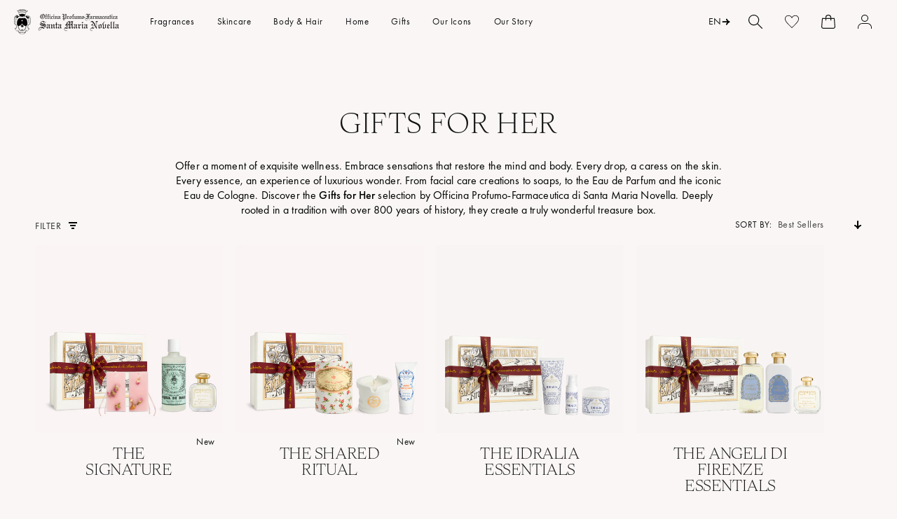

--- FILE ---
content_type: text/html; charset=utf-8
request_url: https://uk.smnovella.com/collections/gifts-for-her
body_size: 184076
content:
<!doctype html>
<html class="no-js" lang="en">
  <head>
    <script>
	// Code for replacing the text in Preferences popup for GDPR app
    function gdprReplaceCCtext() {
     let s = document.getElementsByClassName('cc-consent-verification')[0];
      if (typeof s !== 'undefined') {
        s.innerHTML = 'By clicking on the buttons above you have made your choices about cookies which you can review via the specific link in the footer of the site. For further information, check the <a href="https://eu.smnovella.com/pages/cookie-policy">Cookie Policy</a>';
      } else {
        setTimeout(function() {
			gdprReplaceCCtext();
        }, 500);
     }
    }
    gdprReplaceCCtext();
  </script><script type="text/javascript">
        window.isense_gdpr_privacy_policy_text = "Cookie Policy";
        window.isense_gdpr_accept_button_text = "Accept All";
        window.isense_gdpr_close_button_text = "Close";
        window.isense_gdpr_reject_button_text = "Reject";
        window.isense_gdpr_change_cookies_text = "Preferences";
        window.isense_gdpr_text = "Officina Profumo Farmaceutica di Santa Maria Novella S.p.A. uses cookies on this website, both its own and third-party cookies, to ensure that the site functions properly and to provide you with a personalized experience and customized advertising in line with your preferences and to analyze and monitor behavior on the site. To customize preferences or to decline click on 'Preferences'. If you want to accept all cookies click on 'Accept all'. Closing the banner involves the persistence of the default settings and then continue browsing in the absence of cookies other than technical and analytical anonymized. For more information, please read our";

        window.isense_gdpr_strict_cookies_checkbox = "Strictly Required Cookies";
        window.isense_gdpr_strict_cookies_text = "These cookies are used to ensure the operation of our services and allow us to improve performance. These technologies allow our sites, services, apps and tools to store important information in your browser or Device and then use it to identify you later on our servers or internal systems. Where applicable, we protect cookies and other similar technologies to ensure that only the Data Controller and/or our authorized service providers can interpret them by assigning a unique code.";

        window.isense_gdpr_analytics_cookies_checkbox = "Analytics and Statistics";
        window.isense_gdpr_analytics_cookies_text = "These cookies allow us to count visits and traffic sources so that we can measure and improve the performance of the Site. They help us to know which pages are the most and least popular and to see how visitors move around the Site.";

        window.isense_gdpr_marketing_cookies_checkbox = "Marketing and Retargeting";
        window.isense_gdpr_marketing_cookies_text = "These cookies are usually set by our marketing and advertising partners. They may be used by them to build a profile of your interest and later show you relevant ads. If you do not allow these cookies you will not experience targeted ads for your interests.";

        window.isense_gdpr_functionality_cookies_checkbox = "Functional Cookies";
        window.isense_gdpr_functionality_cookies_text = "These cookies enable our website to offer additional functions and personal settings. They can be set by us or by third-party service providers that we have placed on our pages. If you do not allow these cookies, these or some of these services may not work properly.";

        window.isense_gdpr_popup_header = "Choose Type of Cookies You Accept Using";

        
        window.isense_gdpr_popup_description = "";
        

        window.isense_gdpr_dismiss_button_text = "Close";

        window.isense_gdpr_accept_selected_button_text = "Save my choice";
        window.isense_gdpr_accept_all_button_text = "Accept All";
        window.isense_gdpr_reject_all_button_text = "Reject All";

        window.isense_gdpr_data_collection_text = "*By clicking on the above buttons, I give my consent on collecting my IP and email (if registered). For more check <a href='https://eu.smnovella.com/pages/gdpr-compliance-1' target='_blank'>GDPR Compliance</a>";
        
        window.isense_gdpr_cookie__ab = "This cookie is generally provided by Shopify and is used in connection with access to the admin view of an online store platform.";
        window.isense_gdpr_cookie__orig_referrer = "This cookie is generally provided by Shopify and is used to track landing pages.";
        window.isense_gdpr_cookie_identity_state = "This cookie is generally provided by Shopify and is used  in connection with customer authentication.";
        window.isense_gdpr_cookie_identity_customer_account_number = "This cookie is generally provided by Shopify and is used  in connection with customer authentication.";
        window.isense_gdpr_cookie__landing_page = "This cookie is generally provided by Shopify and is used to track landing pages.";
        window.isense_gdpr_cookie__secure_session_id = "This cookie is generally provided by Shopify and is used to track a user's session through the multi-step checkout process and keep their order, payment and shipping details connected.";
        window.isense_gdpr_cookie_cart = "This cookie is generally provided by Shopify and is used in connection with a shopping cart.";
        window.isense_gdpr_cookie_cart_sig = "This cookie is generally provided by Shopify and is used in connection with checkout. It is used to verify the integrity of the cart and to ensure performance of some cart operations.";
        window.isense_gdpr_cookie_cart_ts = "This cookie is generally provided by Shopify and is used in connection with checkout.";
        window.isense_gdpr_cookie_cart_ver = "This cookie is generally provided by Shopify and is used in connection with the shopping cart.";
        window.isense_gdpr_cookie_cart_currency = "This cookie is generally provided by Shopify and it is set after a checkout is completed to ensure that new carts are in the same currency as the last checkout.";
        window.isense_gdpr_cookie_tracked_start_checkout = "This cookie is generally provided by Shopify and is used in connection with checkout.";
        window.isense_gdpr_cookie_storefront_digest = "This cookie is generally provided by Shopify and it stores a digest of the storefront password, allowing merchants to preview their storefront while it's password protected.";
        window.isense_gdpr_cookie_checkout_token = "This cookie is generally provided by Shopify and is used in connection with a checkout service.";
        window.isense_gdpr_cookie__shopify_m = "This cookie is generally provided by Shopify and is used for managing customer privacy settings.";
        window.isense_gdpr_cookie__shopify_tm = "This cookie is generally provided by Shopify and is used for managing customer privacy settings.";
        window.isense_gdpr_cookie__shopify_tw = "This cookie is generally provided by Shopify and is used for managing customer privacy settings.";
        window.isense_gdpr_cookie__tracking_consent = "This cookie is generally provided by Shopify and is used to store a user's preferences if a merchant has set up privacy rules in the visitor's region.";
        window.isense_gdpr_cookie_secure_customer_sig = "This cookie is generally provided by Shopify and is used in connection with a customer login.";
        window.isense_gdpr_cookie__shopify_y = "This cookie is associated with Shopify's analytics suite.";
        window.isense_gdpr_cookie_customer_auth_provider = "This cookie is associated with Shopify's analytics suite.";
        window.isense_gdpr_cookie_customer_auth_session_created_at = "This cookie is associated with Shopify's analytics suite.";
        window.isense_gdpr_cookie__y = "This cookie is associated with Shopify's analytics suite.";
        window.isense_gdpr_cookie__shopify_s = "This cookie is associated with Shopify's analytics suite.";
        window.isense_gdpr_cookie__shopify_fs = "This cookie is associated with Shopify's analytics suite.";
        window.isense_gdpr_cookie__ga = "This cookie name is associated with Google Analytics 4.";
        window.isense_gdpr_cookie__gid = "This cookie name is associated with Google Analytics 4.";
        window.isense_gdpr_cookie__gat = "This cookie name is associated with Google Analytics 4.";
        window.isense_gdpr_cookie__shopify_sa_t = "This cookie is associated with Shopify's analytics suite concerning marketing and referrals.";
        window.isense_gdpr_cookie__shopify_sa_p = "This cookie is associated with Shopify's analytics suite concerning marketing and referrals.";
        window.isense_gdpr_cookie_IDE = "This domain is owned by Doubleclick (Google). The main business activity is: Doubleclick is Googles real time bidding advertising exchange";
        window.isense_gdpr_cookie__s = "This cookie is associated with Shopify's analytics suite.";
        window.isense_gdpr_cookie_GPS = "This cookie is associated with YouTube which collects user data through videos embedded in websites, which is aggregated with profile data from other Google services in order to display targeted advertising to web visitors across a broad range of their own and other websites.";
        window.isense_gdpr_cookie_PREF = "This cookie, which may be set by Google or Doubleclick, may be used by advertising partners to build a profile of interests to show relevant ads on other sites.";
        window.isense_gdpr_cookie_BizoID = "This is a Microsoft MSN 1st party cookie to enable user-based content.";
        window.isense_gdpr_cookie__fbp = "Used by Facebook to deliver a series of advertisement products such as real time bidding from third party advertisers.";
        window.isense_gdpr_cookie___adroll = "This cookie is associated with AdRoll";
        window.isense_gdpr_cookie___adroll_v4 = "This cookie is associated with AdRoll";
        window.isense_gdpr_cookie___adroll_fpc = "This cookie is associated with AdRoll";
        window.isense_gdpr_cookie___ar_v4 = "This cookie is associated with AdRoll";
        window.isense_gdpr_cookie_cookieconsent_preferences_disabled = "This cookie is associated with the app Consentmo GDPR Compliance and is used for storing the customer's consent.";
        window.isense_gdpr_cookie_cookieconsent_status = "This cookie is associated with the app Consentmo GDPR Compliance and is used for storing the customer's consent.";
        window.isense_gdpr_cookie_no_info = "There is no information about this cookie yet.";

        window.isense_gdpr_cookie__ab_duration = "2 weeks";
        window.isense_gdpr_cookie__orig_referrer_duration = "2 weeks";
        window.isense_gdpr_cookie_identity_state_duration = "1 day";
        window.isense_gdpr_cookie_identity_customer_account_number_duration = "12 weeks";
        window.isense_gdpr_cookie__landing_page_duration = "2 weeks";
        window.isense_gdpr_cookie__secure_session_id_duration = "1 day";
        window.isense_gdpr_cookie_cart_duration = "2 weeks";
        window.isense_gdpr_cookie_cart_sig_duration = "2 weeks";
        window.isense_gdpr_cookie_cart_ts_duration = "2 weeks";
        window.isense_gdpr_cookie_cart_ver_duration = "2 weeks";
        window.isense_gdpr_cookie_cart_currency_duration = "2 weeks";
        window.isense_gdpr_cookie_tracked_start_checkout_duration = "1 year";
        window.isense_gdpr_cookie_storefront_digest_duration = "2 years";
        window.isense_gdpr_cookie_checkout_token_duration = "1 year";
        window.isense_gdpr_cookie__shopify_m_duration = "1 year";
        window.isense_gdpr_cookie__shopify_tm_duration = "30 minutes";
        window.isense_gdpr_cookie__shopify_tw_duration = "2 weeks";
        window.isense_gdpr_cookie__tracking_consent_duration = "1 year";
        window.isense_gdpr_cookie_secure_customer_sig_duration = "1 year";
        window.isense_gdpr_cookie__shopify_y_duration = "1 year";
        window.isense_gdpr_cookie_customer_auth_provider_duration = "1 session";
        window.isense_gdpr_cookie_customer_auth_session_created_at_duration = "1 session";
        window.isense_gdpr_cookie__y_duration = "1 year";
        window.isense_gdpr_cookie__shopify_s_duration = "30 minutes";
        window.isense_gdpr_cookie__shopify_fs_duration = "30 minutes";
        window.isense_gdpr_cookie__ga_duration = "2 years";
        window.isense_gdpr_cookie__gid_duration = "1 day";
        window.isense_gdpr_cookie__gat_duration = "1 minute";
        window.isense_gdpr_cookie__shopify_sa_t_duration = "30 minutes";
        window.isense_gdpr_cookie__shopify_sa_p_duration = "30 minutes";
        window.isense_gdpr_cookie_IDE_duration = "2 years";
        window.isense_gdpr_cookie__s_duration = "30 minutes";
        window.isense_gdpr_cookie_GPS_duration = "1 session";
        window.isense_gdpr_cookie_PREF_duration = "8 months";
        window.isense_gdpr_cookie_BizoID_duration = "1 month";
        window.isense_gdpr_cookie__fbp_duration = "3 months";
        window.isense_gdpr_cookie___adroll_duration = "1 year";
        window.isense_gdpr_cookie___adroll_v4_duration = "1 year";
        window.isense_gdpr_cookie___adroll_fpc_duration = "1 year";
        window.isense_gdpr_cookie___ar_v4_duration = "1 year";
        window.isense_gdpr_cookie_cookieconsent_preferences_disabled_duration = "1 day";
        window.isense_gdpr_cookie_cookieconsent_status_duration = "1 year";
        window.isense_gdpr_cookie_no_info_duration = "unknown";

        window.isense_gdpr_cookie__ab_provider = "Shopify";
        window.isense_gdpr_cookie__orig_referrer_provider = "Shopify";
        window.isense_gdpr_cookie_identity_state_provider = "Shopify";
        window.isense_gdpr_cookie_identity_customer_account_number_provider = "Shopify";
        window.isense_gdpr_cookie__landing_page_provider = "Shopify";
        window.isense_gdpr_cookie__secure_session_id_provider = "Shopify";
        window.isense_gdpr_cookie_cart_provider = "Shopify";
        window.isense_gdpr_cookie_cart_sig_provider = "Shopify";
        window.isense_gdpr_cookie_cart_ts_provider = "Shopify";
        window.isense_gdpr_cookie_cart_ver_provider = "Shopify";
        window.isense_gdpr_cookie_cart_currency_provider = "Shopify";
        window.isense_gdpr_cookie_tracked_start_checkout_provider = "Shopify";
        window.isense_gdpr_cookie_storefront_digest_provider = "Shopify";
        window.isense_gdpr_cookie_checkout_token_provider = "Shopify";
        window.isense_gdpr_cookie__shopify_m_provider = "Shopify";
        window.isense_gdpr_cookie__shopify_tm_provider = "Shopify";
        window.isense_gdpr_cookie__shopify_tw_provider = "Shopify";
        window.isense_gdpr_cookie__tracking_consent_provider = "Shopify";
        window.isense_gdpr_cookie_secure_customer_sig_provider = "Shopify";
        window.isense_gdpr_cookie__shopify_y_provider = "Shopify";
        window.isense_gdpr_cookie_customer_auth_provider_provider = "Shopify";
        window.isense_gdpr_cookie_customer_auth_session_created_at_provider = "Shopify";
        window.isense_gdpr_cookie__y_provider = "Shopify";
        window.isense_gdpr_cookie__shopify_s_provider = "Shopify";
        window.isense_gdpr_cookie__shopify_fs_provider = "Shopify";
        window.isense_gdpr_cookie__ga_provider = "Google Analytics";
        window.isense_gdpr_cookie__gid_provider = "Google Analytics";
        window.isense_gdpr_cookie__gat_provider = "Google Analytics";
        window.isense_gdpr_cookie__shopify_sa_t_provider = "Shopify";
        window.isense_gdpr_cookie__shopify_sa_p_provider = "Shopify";
        window.isense_gdpr_cookie_IDE_provider = "Google DoubleClick";
        window.isense_gdpr_cookie__s_provider = "Shopify";
        window.isense_gdpr_cookie_GPS_provider = "Youtube";
        window.isense_gdpr_cookie_PREF_provider = "Youtube";
        window.isense_gdpr_cookie_BizoID_provider = "LinkedIn";
        window.isense_gdpr_cookie__fbp_provider = "Meta Platforms, Inc.";
        window.isense_gdpr_cookie___adroll_provider = "Adroll Group";
        window.isense_gdpr_cookie___adroll_v4_provider = "Adroll Group";
        window.isense_gdpr_cookie___adroll_fpc_provider = "Adroll Group";
        window.isense_gdpr_cookie___ar_v4_provider = "Adroll Group";
        window.isense_gdpr_cookie_cookieconsent_preferences_disabled_provider = "GDPR/CCPA + Cookie management";
        window.isense_gdpr_cookie_cookieconsent_status_provider = "GDPR/CCPA + Cookie management";
        window.isense_gdpr_cookie_no_info_provider = "unknown";
    </script>
    <meta charset="utf-8">
    <meta http-equiv="X-UA-Compatible" content="IE=edge">
    <meta name="viewport" content="width=device-width,initial-scale=1">
    <meta name="theme-color" content="">
    <link rel="canonical" href="https://uk.smnovella.com/collections/gifts-for-her">
    <link rel="preconnect" href="https://cdn.shopify.com" crossorigin><link rel="icon" type="image/png" href="//uk.smnovella.com/cdn/shop/files/LOGO_solo__stemma_96x_29d964c2-dd74-4971-ac29-c76b9f3e88b0.png?crop=center&height=32&v=1621848559&width=32"><link rel="preconnect" href="https://fonts.shopifycdn.com" crossorigin>
      <script>
    /* Zoom limit on small mobile */
    if(window.outerWidth <= 490) document.querySelector('[name="viewport"]').content += ", minimum-scale=1.0, user-scalable=0";
</script>

<meta name="google-site-verification" content="xvuCGofxFDGnkbnSQvvEZsLe7P2bKeQz1lgbIRq51QQ">
<meta name="google-site-verification" content="RsRdB15TVHDqUAPcOT2bz3deLeNMWVG4scdV8bOruRM">
<script type="text/javascript">
    (function(c,l,a,r,i,t,y){
        c[a]=c[a]||function(){(c[a].q=c[a].q||[]).push(arguments)};
        t=l.createElement(r);t.async=1;t.src="https://www.clarity.ms/tag/"+i;
        y=l.getElementsByTagName(r)[0];y.parentNode.insertBefore(t,y);
    })(window, document, "clarity", "script", "jbhhwg79kr");
</script>
    

    

    <title>
      
        Gift Ideas for Her - Santa Maria Novella UK
      
</title>

    
      <meta name="description" content="Explore Santa Maria Novella&#39;s exclusive collection of gift ideas for her. Unique gifts and unforgettable fragrances to make every occasion special.">
    

    
    
    

    

    

    

<meta property="og:site_name" content="Officina Profumo-Farmaceutica di Santa Maria Novella - EU">
<meta property="og:url" content="https://uk.smnovella.com/collections/gifts-for-her">
<meta property="og:title" content="Gift Ideas for Her - Santa Maria Novella UK">
<meta property="og:type" content="website">
<meta property="og:description" content="Explore Santa Maria Novella&#39;s exclusive collection of gift ideas for her. Unique gifts and unforgettable fragrances to make every occasion special."><meta property="og:image" content="http://uk.smnovella.com/cdn/shop/files/link-sharing-IGM.jpg?v=1726493308">
  <meta property="og:image:secure_url" content="https://uk.smnovella.com/cdn/shop/files/link-sharing-IGM.jpg?v=1726493308">
  <meta property="og:image:width" content="1200">
  <meta property="og:image:height" content="628"><meta name="twitter:card" content="summary_large_image">
<meta name="twitter:title" content="Gift Ideas for Her - Santa Maria Novella UK">
<meta name="twitter:description" content="Explore Santa Maria Novella&#39;s exclusive collection of gift ideas for her. Unique gifts and unforgettable fragrances to make every occasion special.">


    <link rel="preload" href="https://cdn.jsdelivr.net/gh/studio-freight/lenis@1.0.0/bundled/lenis.js" as="script" crossorigin="anonymous">
    <link rel="preconnect" href="https://cdnjs.cloudflare.com" crossorigin>
    <link rel="preconnect" href="https://shop.app" crossorigin>

    <script src="https://cdn.jsdelivr.net/gh/studio-freight/lenis@1.0.0/bundled/lenis.js"></script>
    <script>
      const lenis = new Lenis({
        duration: 0.8,
      });

      function raf(time) {
        lenis.raf(time);
        requestAnimationFrame(raf);
      }

      requestAnimationFrame(raf);
      console.log('Deploy staging EU')
    </script>

    <script src="https://cdnjs.cloudflare.com/ajax/libs/gsap/3.11.5/gsap.min.js" defer="defer"></script>
    <script src="https://cdnjs.cloudflare.com/ajax/libs/gsap/3.11.5/ScrollTrigger.min.js" defer="defer"></script>
    <script src="//uk.smnovella.com/cdn/shop/t/34/assets/constants.js?v=94920854480167714591753883984" defer="defer"></script>
    <script src="//uk.smnovella.com/cdn/shop/t/34/assets/pubsub.js?v=2921868252632587581687446325" defer="defer"></script>
    <script src="//uk.smnovella.com/cdn/shop/t/34/assets/global.js?v=28665385212073724131769676579" defer="defer"></script>
    

    <script>window.performance && window.performance.mark && window.performance.mark('shopify.content_for_header.start');</script><meta id="shopify-digital-wallet" name="shopify-digital-wallet" content="/52921237673/digital_wallets/dialog">
<meta name="shopify-checkout-api-token" content="a68890a2d6f8f4ae6260ef0186eb4ad7">
<meta id="in-context-paypal-metadata" data-shop-id="52921237673" data-venmo-supported="false" data-environment="production" data-locale="en_US" data-paypal-v4="true" data-currency="GBP">
<link rel="alternate" type="application/atom+xml" title="Feed" href="/collections/gifts-for-her.atom" />
<link rel="alternate" hreflang="x-default" href="https://eu.smnovella.com/collections/gifts-for-her">
<link rel="alternate" hreflang="en" href="https://eu.smnovella.com/collections/gifts-for-her">
<link rel="alternate" hreflang="it" href="https://eu.smnovella.com/it/collections/gifts-for-her">
<link rel="alternate" hreflang="fr" href="https://eu.smnovella.com/fr/collections/gifts-for-her">
<link rel="alternate" hreflang="es" href="https://eu.smnovella.com/es/collections/gifts-for-her">
<link rel="alternate" hreflang="de" href="https://eu.smnovella.com/de/collections/gifts-for-her">
<link rel="alternate" hreflang="en-GB" href="https://uk.smnovella.com/collections/gifts-for-her">

<link rel="alternate" type="application/json+oembed" href="https://uk.smnovella.com/collections/gifts-for-her.oembed">
<script async="async" src="/checkouts/internal/preloads.js?locale=en-GB"></script>
<link rel="preconnect" href="https://shop.app" crossorigin="anonymous">
<script async="async" src="https://shop.app/checkouts/internal/preloads.js?locale=en-GB&shop_id=52921237673" crossorigin="anonymous"></script>
<script id="apple-pay-shop-capabilities" type="application/json">{"shopId":52921237673,"countryCode":"IT","currencyCode":"GBP","merchantCapabilities":["supports3DS"],"merchantId":"gid:\/\/shopify\/Shop\/52921237673","merchantName":"Officina Profumo-Farmaceutica di Santa Maria Novella - EU","requiredBillingContactFields":["postalAddress","email","phone"],"requiredShippingContactFields":["postalAddress","email","phone"],"shippingType":"shipping","supportedNetworks":["visa","maestro","masterCard","amex"],"total":{"type":"pending","label":"Officina Profumo-Farmaceutica di Santa Maria Novella - EU","amount":"1.00"},"shopifyPaymentsEnabled":true,"supportsSubscriptions":true}</script>
<script id="shopify-features" type="application/json">{"accessToken":"a68890a2d6f8f4ae6260ef0186eb4ad7","betas":["rich-media-storefront-analytics"],"domain":"uk.smnovella.com","predictiveSearch":true,"shopId":52921237673,"locale":"en"}</script>
<script>var Shopify = Shopify || {};
Shopify.shop = "officina-smn-eu.myshopify.com";
Shopify.locale = "en";
Shopify.currency = {"active":"GBP","rate":"1.0"};
Shopify.country = "GB";
Shopify.theme = {"name":"[NEW WEBSITE][CI] Production","id":150489563465,"schema_name":"Dawn","schema_version":"9.0.0","theme_store_id":null,"role":"main"};
Shopify.theme.handle = "null";
Shopify.theme.style = {"id":null,"handle":null};
Shopify.cdnHost = "uk.smnovella.com/cdn";
Shopify.routes = Shopify.routes || {};
Shopify.routes.root = "/";</script>
<script type="module">!function(o){(o.Shopify=o.Shopify||{}).modules=!0}(window);</script>
<script>!function(o){function n(){var o=[];function n(){o.push(Array.prototype.slice.apply(arguments))}return n.q=o,n}var t=o.Shopify=o.Shopify||{};t.loadFeatures=n(),t.autoloadFeatures=n()}(window);</script>
<script>
  window.ShopifyPay = window.ShopifyPay || {};
  window.ShopifyPay.apiHost = "shop.app\/pay";
  window.ShopifyPay.redirectState = null;
</script>
<script id="shop-js-analytics" type="application/json">{"pageType":"collection"}</script>
<script defer="defer" async type="module" src="//uk.smnovella.com/cdn/shopifycloud/shop-js/modules/v2/client.init-shop-cart-sync_BN7fPSNr.en.esm.js"></script>
<script defer="defer" async type="module" src="//uk.smnovella.com/cdn/shopifycloud/shop-js/modules/v2/chunk.common_Cbph3Kss.esm.js"></script>
<script defer="defer" async type="module" src="//uk.smnovella.com/cdn/shopifycloud/shop-js/modules/v2/chunk.modal_DKumMAJ1.esm.js"></script>
<script type="module">
  await import("//uk.smnovella.com/cdn/shopifycloud/shop-js/modules/v2/client.init-shop-cart-sync_BN7fPSNr.en.esm.js");
await import("//uk.smnovella.com/cdn/shopifycloud/shop-js/modules/v2/chunk.common_Cbph3Kss.esm.js");
await import("//uk.smnovella.com/cdn/shopifycloud/shop-js/modules/v2/chunk.modal_DKumMAJ1.esm.js");

  window.Shopify.SignInWithShop?.initShopCartSync?.({"fedCMEnabled":true,"windoidEnabled":true});

</script>
<script>
  window.Shopify = window.Shopify || {};
  if (!window.Shopify.featureAssets) window.Shopify.featureAssets = {};
  window.Shopify.featureAssets['shop-js'] = {"shop-cart-sync":["modules/v2/client.shop-cart-sync_CJVUk8Jm.en.esm.js","modules/v2/chunk.common_Cbph3Kss.esm.js","modules/v2/chunk.modal_DKumMAJ1.esm.js"],"init-fed-cm":["modules/v2/client.init-fed-cm_7Fvt41F4.en.esm.js","modules/v2/chunk.common_Cbph3Kss.esm.js","modules/v2/chunk.modal_DKumMAJ1.esm.js"],"init-shop-email-lookup-coordinator":["modules/v2/client.init-shop-email-lookup-coordinator_Cc088_bR.en.esm.js","modules/v2/chunk.common_Cbph3Kss.esm.js","modules/v2/chunk.modal_DKumMAJ1.esm.js"],"init-windoid":["modules/v2/client.init-windoid_hPopwJRj.en.esm.js","modules/v2/chunk.common_Cbph3Kss.esm.js","modules/v2/chunk.modal_DKumMAJ1.esm.js"],"shop-button":["modules/v2/client.shop-button_B0jaPSNF.en.esm.js","modules/v2/chunk.common_Cbph3Kss.esm.js","modules/v2/chunk.modal_DKumMAJ1.esm.js"],"shop-cash-offers":["modules/v2/client.shop-cash-offers_DPIskqss.en.esm.js","modules/v2/chunk.common_Cbph3Kss.esm.js","modules/v2/chunk.modal_DKumMAJ1.esm.js"],"shop-toast-manager":["modules/v2/client.shop-toast-manager_CK7RT69O.en.esm.js","modules/v2/chunk.common_Cbph3Kss.esm.js","modules/v2/chunk.modal_DKumMAJ1.esm.js"],"init-shop-cart-sync":["modules/v2/client.init-shop-cart-sync_BN7fPSNr.en.esm.js","modules/v2/chunk.common_Cbph3Kss.esm.js","modules/v2/chunk.modal_DKumMAJ1.esm.js"],"init-customer-accounts-sign-up":["modules/v2/client.init-customer-accounts-sign-up_CfPf4CXf.en.esm.js","modules/v2/client.shop-login-button_DeIztwXF.en.esm.js","modules/v2/chunk.common_Cbph3Kss.esm.js","modules/v2/chunk.modal_DKumMAJ1.esm.js"],"pay-button":["modules/v2/client.pay-button_CgIwFSYN.en.esm.js","modules/v2/chunk.common_Cbph3Kss.esm.js","modules/v2/chunk.modal_DKumMAJ1.esm.js"],"init-customer-accounts":["modules/v2/client.init-customer-accounts_DQ3x16JI.en.esm.js","modules/v2/client.shop-login-button_DeIztwXF.en.esm.js","modules/v2/chunk.common_Cbph3Kss.esm.js","modules/v2/chunk.modal_DKumMAJ1.esm.js"],"avatar":["modules/v2/client.avatar_BTnouDA3.en.esm.js"],"init-shop-for-new-customer-accounts":["modules/v2/client.init-shop-for-new-customer-accounts_CsZy_esa.en.esm.js","modules/v2/client.shop-login-button_DeIztwXF.en.esm.js","modules/v2/chunk.common_Cbph3Kss.esm.js","modules/v2/chunk.modal_DKumMAJ1.esm.js"],"shop-follow-button":["modules/v2/client.shop-follow-button_BRMJjgGd.en.esm.js","modules/v2/chunk.common_Cbph3Kss.esm.js","modules/v2/chunk.modal_DKumMAJ1.esm.js"],"checkout-modal":["modules/v2/client.checkout-modal_B9Drz_yf.en.esm.js","modules/v2/chunk.common_Cbph3Kss.esm.js","modules/v2/chunk.modal_DKumMAJ1.esm.js"],"shop-login-button":["modules/v2/client.shop-login-button_DeIztwXF.en.esm.js","modules/v2/chunk.common_Cbph3Kss.esm.js","modules/v2/chunk.modal_DKumMAJ1.esm.js"],"lead-capture":["modules/v2/client.lead-capture_DXYzFM3R.en.esm.js","modules/v2/chunk.common_Cbph3Kss.esm.js","modules/v2/chunk.modal_DKumMAJ1.esm.js"],"shop-login":["modules/v2/client.shop-login_CA5pJqmO.en.esm.js","modules/v2/chunk.common_Cbph3Kss.esm.js","modules/v2/chunk.modal_DKumMAJ1.esm.js"],"payment-terms":["modules/v2/client.payment-terms_BxzfvcZJ.en.esm.js","modules/v2/chunk.common_Cbph3Kss.esm.js","modules/v2/chunk.modal_DKumMAJ1.esm.js"]};
</script>
<script>(function() {
  var isLoaded = false;
  function asyncLoad() {
    if (isLoaded) return;
    isLoaded = true;
    var urls = ["https:\/\/instafeed.nfcube.com\/cdn\/a23ef2fb93e88ea360bf832ffd352d95.js?shop=officina-smn-eu.myshopify.com","https:\/\/api-na1.hubapi.com\/scriptloader\/v1\/9023003.js?shop=officina-smn-eu.myshopify.com"];
    for (var i = 0; i < urls.length; i++) {
      var s = document.createElement('script');
      s.type = 'text/javascript';
      s.async = true;
      s.src = urls[i];
      var x = document.getElementsByTagName('script')[0];
      x.parentNode.insertBefore(s, x);
    }
  };
  if(window.attachEvent) {
    window.attachEvent('onload', asyncLoad);
  } else {
    window.addEventListener('load', asyncLoad, false);
  }
})();</script>
<script id="__st">var __st={"a":52921237673,"offset":3600,"reqid":"7dfa0f8c-b7c1-4a39-a697-5529e33dab2a-1770015866","pageurl":"uk.smnovella.com\/collections\/gifts-for-her","u":"0cf5f15e197a","p":"collection","rtyp":"collection","rid":637275767113};</script>
<script>window.ShopifyPaypalV4VisibilityTracking = true;</script>
<script id="captcha-bootstrap">!function(){'use strict';const t='contact',e='account',n='new_comment',o=[[t,t],['blogs',n],['comments',n],[t,'customer']],c=[[e,'customer_login'],[e,'guest_login'],[e,'recover_customer_password'],[e,'create_customer']],r=t=>t.map((([t,e])=>`form[action*='/${t}']:not([data-nocaptcha='true']) input[name='form_type'][value='${e}']`)).join(','),a=t=>()=>t?[...document.querySelectorAll(t)].map((t=>t.form)):[];function s(){const t=[...o],e=r(t);return a(e)}const i='password',u='form_key',d=['recaptcha-v3-token','g-recaptcha-response','h-captcha-response',i],f=()=>{try{return window.sessionStorage}catch{return}},m='__shopify_v',_=t=>t.elements[u];function p(t,e,n=!1){try{const o=window.sessionStorage,c=JSON.parse(o.getItem(e)),{data:r}=function(t){const{data:e,action:n}=t;return t[m]||n?{data:e,action:n}:{data:t,action:n}}(c);for(const[e,n]of Object.entries(r))t.elements[e]&&(t.elements[e].value=n);n&&o.removeItem(e)}catch(o){console.error('form repopulation failed',{error:o})}}const l='form_type',E='cptcha';function T(t){t.dataset[E]=!0}const w=window,h=w.document,L='Shopify',v='ce_forms',y='captcha';let A=!1;((t,e)=>{const n=(g='f06e6c50-85a8-45c8-87d0-21a2b65856fe',I='https://cdn.shopify.com/shopifycloud/storefront-forms-hcaptcha/ce_storefront_forms_captcha_hcaptcha.v1.5.2.iife.js',D={infoText:'Protected by hCaptcha',privacyText:'Privacy',termsText:'Terms'},(t,e,n)=>{const o=w[L][v],c=o.bindForm;if(c)return c(t,g,e,D).then(n);var r;o.q.push([[t,g,e,D],n]),r=I,A||(h.body.append(Object.assign(h.createElement('script'),{id:'captcha-provider',async:!0,src:r})),A=!0)});var g,I,D;w[L]=w[L]||{},w[L][v]=w[L][v]||{},w[L][v].q=[],w[L][y]=w[L][y]||{},w[L][y].protect=function(t,e){n(t,void 0,e),T(t)},Object.freeze(w[L][y]),function(t,e,n,w,h,L){const[v,y,A,g]=function(t,e,n){const i=e?o:[],u=t?c:[],d=[...i,...u],f=r(d),m=r(i),_=r(d.filter((([t,e])=>n.includes(e))));return[a(f),a(m),a(_),s()]}(w,h,L),I=t=>{const e=t.target;return e instanceof HTMLFormElement?e:e&&e.form},D=t=>v().includes(t);t.addEventListener('submit',(t=>{const e=I(t);if(!e)return;const n=D(e)&&!e.dataset.hcaptchaBound&&!e.dataset.recaptchaBound,o=_(e),c=g().includes(e)&&(!o||!o.value);(n||c)&&t.preventDefault(),c&&!n&&(function(t){try{if(!f())return;!function(t){const e=f();if(!e)return;const n=_(t);if(!n)return;const o=n.value;o&&e.removeItem(o)}(t);const e=Array.from(Array(32),(()=>Math.random().toString(36)[2])).join('');!function(t,e){_(t)||t.append(Object.assign(document.createElement('input'),{type:'hidden',name:u})),t.elements[u].value=e}(t,e),function(t,e){const n=f();if(!n)return;const o=[...t.querySelectorAll(`input[type='${i}']`)].map((({name:t})=>t)),c=[...d,...o],r={};for(const[a,s]of new FormData(t).entries())c.includes(a)||(r[a]=s);n.setItem(e,JSON.stringify({[m]:1,action:t.action,data:r}))}(t,e)}catch(e){console.error('failed to persist form',e)}}(e),e.submit())}));const S=(t,e)=>{t&&!t.dataset[E]&&(n(t,e.some((e=>e===t))),T(t))};for(const o of['focusin','change'])t.addEventListener(o,(t=>{const e=I(t);D(e)&&S(e,y())}));const B=e.get('form_key'),M=e.get(l),P=B&&M;t.addEventListener('DOMContentLoaded',(()=>{const t=y();if(P)for(const e of t)e.elements[l].value===M&&p(e,B);[...new Set([...A(),...v().filter((t=>'true'===t.dataset.shopifyCaptcha))])].forEach((e=>S(e,t)))}))}(h,new URLSearchParams(w.location.search),n,t,e,['guest_login'])})(!1,!0)}();</script>
<script integrity="sha256-4kQ18oKyAcykRKYeNunJcIwy7WH5gtpwJnB7kiuLZ1E=" data-source-attribution="shopify.loadfeatures" defer="defer" src="//uk.smnovella.com/cdn/shopifycloud/storefront/assets/storefront/load_feature-a0a9edcb.js" crossorigin="anonymous"></script>
<script crossorigin="anonymous" defer="defer" src="//uk.smnovella.com/cdn/shopifycloud/storefront/assets/shopify_pay/storefront-65b4c6d7.js?v=20250812"></script>
<script data-source-attribution="shopify.dynamic_checkout.dynamic.init">var Shopify=Shopify||{};Shopify.PaymentButton=Shopify.PaymentButton||{isStorefrontPortableWallets:!0,init:function(){window.Shopify.PaymentButton.init=function(){};var t=document.createElement("script");t.src="https://uk.smnovella.com/cdn/shopifycloud/portable-wallets/latest/portable-wallets.en.js",t.type="module",document.head.appendChild(t)}};
</script>
<script data-source-attribution="shopify.dynamic_checkout.buyer_consent">
  function portableWalletsHideBuyerConsent(e){var t=document.getElementById("shopify-buyer-consent"),n=document.getElementById("shopify-subscription-policy-button");t&&n&&(t.classList.add("hidden"),t.setAttribute("aria-hidden","true"),n.removeEventListener("click",e))}function portableWalletsShowBuyerConsent(e){var t=document.getElementById("shopify-buyer-consent"),n=document.getElementById("shopify-subscription-policy-button");t&&n&&(t.classList.remove("hidden"),t.removeAttribute("aria-hidden"),n.addEventListener("click",e))}window.Shopify?.PaymentButton&&(window.Shopify.PaymentButton.hideBuyerConsent=portableWalletsHideBuyerConsent,window.Shopify.PaymentButton.showBuyerConsent=portableWalletsShowBuyerConsent);
</script>
<script data-source-attribution="shopify.dynamic_checkout.cart.bootstrap">document.addEventListener("DOMContentLoaded",(function(){function t(){return document.querySelector("shopify-accelerated-checkout-cart, shopify-accelerated-checkout")}if(t())Shopify.PaymentButton.init();else{new MutationObserver((function(e,n){t()&&(Shopify.PaymentButton.init(),n.disconnect())})).observe(document.body,{childList:!0,subtree:!0})}}));
</script>
<link id="shopify-accelerated-checkout-styles" rel="stylesheet" media="screen" href="https://uk.smnovella.com/cdn/shopifycloud/portable-wallets/latest/accelerated-checkout-backwards-compat.css" crossorigin="anonymous">
<style id="shopify-accelerated-checkout-cart">
        #shopify-buyer-consent {
  margin-top: 1em;
  display: inline-block;
  width: 100%;
}

#shopify-buyer-consent.hidden {
  display: none;
}

#shopify-subscription-policy-button {
  background: none;
  border: none;
  padding: 0;
  text-decoration: underline;
  font-size: inherit;
  cursor: pointer;
}

#shopify-subscription-policy-button::before {
  box-shadow: none;
}

      </style>

<script>window.performance && window.performance.mark && window.performance.mark('shopify.content_for_header.end');</script>



    
      <link rel="preload" as="font" href="//uk.smnovella.com/cdn/shop/t/34/assets/tesseractweb-extralight.woff2?v=118377539090704021401687446327" type="font/woff2" crossorigin>
      <link rel="preload" as="font" href="//uk.smnovella.com/cdn/shop/t/34/assets/tesseractweb-extralight.woff?v=41661907158480815001687446327" type="font/woff" crossorigin>
    

    <style data-shopify>
      @font-face {
  font-family: Jost;
  font-weight: 300;
  font-style: normal;
  font-display: swap;
  src: url("//uk.smnovella.com/cdn/fonts/jost/jost_n3.a5df7448b5b8c9a76542f085341dff794ff2a59d.woff2") format("woff2"),
       url("//uk.smnovella.com/cdn/fonts/jost/jost_n3.882941f5a26d0660f7dd135c08afc57fc6939a07.woff") format("woff");
}

      @font-face {
  font-family: Jost;
  font-weight: 500;
  font-style: normal;
  font-display: swap;
  src: url("//uk.smnovella.com/cdn/fonts/jost/jost_n5.7c8497861ffd15f4e1284cd221f14658b0e95d61.woff2") format("woff2"),
       url("//uk.smnovella.com/cdn/fonts/jost/jost_n5.fb6a06896db583cc2df5ba1b30d9c04383119dd9.woff") format("woff");
}

      @font-face {
  font-family: Jost;
  font-weight: 700;
  font-style: normal;
  font-display: swap;
  src: url("//uk.smnovella.com/cdn/fonts/jost/jost_n7.921dc18c13fa0b0c94c5e2517ffe06139c3615a3.woff2") format("woff2"),
       url("//uk.smnovella.com/cdn/fonts/jost/jost_n7.cbfc16c98c1e195f46c536e775e4e959c5f2f22b.woff") format("woff");
}

      @font-face {
  font-family: Jost;
  font-weight: 300;
  font-style: italic;
  font-display: swap;
  src: url("//uk.smnovella.com/cdn/fonts/jost/jost_i3.8d4e97d98751190bb5824cdb405ec5b0049a74c0.woff2") format("woff2"),
       url("//uk.smnovella.com/cdn/fonts/jost/jost_i3.1b7a65a16099fd3de6fdf1255c696902ed952195.woff") format("woff");
}

      @font-face {
  font-family: Jost;
  font-weight: 500;
  font-style: italic;
  font-display: swap;
  src: url("//uk.smnovella.com/cdn/fonts/jost/jost_i5.a6c7dbde35f2b89f8461eacda9350127566e5d51.woff2") format("woff2"),
       url("//uk.smnovella.com/cdn/fonts/jost/jost_i5.2b58baee736487eede6bcdb523ca85eea2418357.woff") format("woff");
}

      @font-face {
  font-family: Jost;
  font-weight: 700;
  font-style: italic;
  font-display: swap;
  src: url("//uk.smnovella.com/cdn/fonts/jost/jost_i7.d8201b854e41e19d7ed9b1a31fe4fe71deea6d3f.woff2") format("woff2"),
       url("//uk.smnovella.com/cdn/fonts/jost/jost_i7.eae515c34e26b6c853efddc3fc0c552e0de63757.woff") format("woff");
}


      
        @font-face {
          font-family: 'Tesseract Display';
          src:
              url('//uk.smnovella.com/cdn/shop/t/34/assets/tesseractweb-extralight.woff2?v=118377539090704021401687446327') format('woff2'),
              url('//uk.smnovella.com/cdn/shop/t/34/assets/tesseractweb-extralight.woff?v=41661907158480815001687446327') format('woff');
          font-display: swap;
          font-weight: 200;
          font-style: normal;
        }
      

      
        @font-face {
          font-family: 'Futura PT';
          src:
              url('//uk.smnovella.com/cdn/shop/t/34/assets/Futura-PT_Book.woff2?v=109546533000610214691759318734') format('woff2'),
              url('//uk.smnovella.com/cdn/shop/t/34/assets/Futura-PT_Book.woff?v=100148279642289764501759318734') format('woff');
          font-display: swap;
          font-weight: 200 500;
          font-style: normal;
        }

        @font-face {
          font-family: 'Futura PT';
          src:
              url('//uk.smnovella.com/cdn/shop/t/34/assets/Futura-PT_Medium.woff2?v=165291004991898688531759318734') format('woff2'),
              url('//uk.smnovella.com/cdn/shop/t/34/assets/Futura-PT_Medium.woff?v=114076838443694901301759318734') format('woff');
          font-display: swap;
          font-weight: 600 1000;
          font-style: normal;
        }
      

      :root {
        
        --font-body-family: "Futura PT", Jost, sans-serif;
        

        --font-body-style: normal;
        --font-body-weight: 300;
        --font-body-weight-bold: 600;

        
        --font-heading-family: 'Tesseract Display';
        --font-heading-style: normal;
        --font-heading-weight: 200;
        


        --font-body-scale: 1.0;
        --font-heading-scale: 1.0;

        --color-base-text: 18, 18, 18;
        --color-shadow: 18, 18, 18;
        --color-base-background-1: 249, 246, 245;
        --color-base-background-2: 243, 243, 243;
        --color-base-solid-button-labels: 255, 255, 255;
        --color-base-outline-button-labels: 18, 18, 18;
        --color-base-accent-1: 18, 18, 18;
        --color-base-accent-2: 255, 255, 255;
        --payment-terms-background-color: #f9f6f5;

        --gradient-base-background-1: #f9f6f5;
        --gradient-base-background-2: #f3f3f3;
        --gradient-base-accent-1: #121212;
        --gradient-base-accent-2: #ffffff;

        --media-padding: px;
        --media-border-opacity: 0.05;
        --media-border-width: 1px;
        --media-radius: 0px;
        --media-shadow-opacity: 0.0;
        --media-shadow-horizontal-offset: 0px;
        --media-shadow-vertical-offset: 4px;
        --media-shadow-blur-radius: 5px;
        --media-shadow-visible: 0;

        --page-width: 160rem;
        --page-width-margin: 0rem;

        --product-card-image-padding: 0.0rem;
        --product-card-corner-radius: 0.0rem;
        --product-card-text-alignment: left;
        --product-card-border-width: 0.0rem;
        --product-card-border-opacity: 0.1;
        --product-card-shadow-opacity: 0.0;
        --product-card-shadow-visible: 0;
        --product-card-shadow-horizontal-offset: 0.0rem;
        --product-card-shadow-vertical-offset: 0.4rem;
        --product-card-shadow-blur-radius: 0.5rem;

        --collection-card-image-padding: 0.0rem;
        --collection-card-corner-radius: 0.0rem;
        --collection-card-text-alignment: left;
        --collection-card-border-width: 0.0rem;
        --collection-card-border-opacity: 0.1;
        --collection-card-shadow-opacity: 0.0;
        --collection-card-shadow-visible: 0;
        --collection-card-shadow-horizontal-offset: 0.0rem;
        --collection-card-shadow-vertical-offset: 0.4rem;
        --collection-card-shadow-blur-radius: 0.5rem;

        --blog-card-image-padding: 0.0rem;
        --blog-card-corner-radius: 0.0rem;
        --blog-card-text-alignment: left;
        --blog-card-border-width: 0.0rem;
        --blog-card-border-opacity: 0.1;
        --blog-card-shadow-opacity: 0.0;
        --blog-card-shadow-visible: 0;
        --blog-card-shadow-horizontal-offset: 0.0rem;
        --blog-card-shadow-vertical-offset: 0.4rem;
        --blog-card-shadow-blur-radius: 0.5rem;

        --badge-corner-radius: 4.0rem;

        --popup-border-width: 1px;
        --popup-border-opacity: 0.1;
        --popup-corner-radius: 0px;
        --popup-shadow-opacity: 0.0;
        --popup-shadow-horizontal-offset: 0px;
        --popup-shadow-vertical-offset: 4px;
        --popup-shadow-blur-radius: 5px;

        --drawer-border-width: 1px;
        --drawer-border-opacity: 0.1;
        --drawer-shadow-opacity: 0.0;
        --drawer-shadow-horizontal-offset: 0px;
        --drawer-shadow-vertical-offset: 4px;
        --drawer-shadow-blur-radius: 5px;

        --spacing-sections-desktop: 0px;
        --spacing-sections-mobile: 0px;

        --grid-desktop-vertical-spacing: 8px;
        --grid-desktop-horizontal-spacing: 18px;
        --grid-mobile-vertical-spacing: 4px;
        --grid-mobile-horizontal-spacing: 7px;

        --text-boxes-border-opacity: 0.1;
        --text-boxes-border-width: 0px;
        --text-boxes-radius: 0px;
        --text-boxes-shadow-opacity: 0.0;
        --text-boxes-shadow-visible: 0;
        --text-boxes-shadow-horizontal-offset: 0px;
        --text-boxes-shadow-vertical-offset: 4px;
        --text-boxes-shadow-blur-radius: 5px;

        --buttons-radius: 0px;
        --buttons-radius-outset: 0px;
        --buttons-border-width: 0px;
        --buttons-border-opacity: 1.0;
        --buttons-shadow-opacity: 0.0;
        --buttons-shadow-visible: 0;
        --buttons-shadow-horizontal-offset: 0px;
        --buttons-shadow-vertical-offset: 4px;
        --buttons-shadow-blur-radius: 5px;
        --buttons-border-offset: 0px;

        --inputs-radius: 0px;
        --inputs-border-width: 1px;
        --inputs-border-opacity: 0.55;
        --inputs-shadow-opacity: 0.0;
        --inputs-shadow-horizontal-offset: 0px;
        --inputs-margin-offset: 0px;
        --inputs-shadow-vertical-offset: 4px;
        --inputs-shadow-blur-radius: 5px;
        --inputs-radius-outset: 0px;

        --variant-pills-radius: 40px;
        --variant-pills-border-width: 1px;
        --variant-pills-border-opacity: 0.55;
        --variant-pills-shadow-opacity: 0.0;
        --variant-pills-shadow-horizontal-offset: 0px;
        --variant-pills-shadow-vertical-offset: 4px;
        --variant-pills-shadow-blur-radius: 5px;

        --variant-radius-icon-url: url("//uk.smnovella.com/cdn/shop/t/34/assets/pdp-radio.svg?v=38376248076690687581687446325");
        --variant-radius-icon-filled-url: url("//uk.smnovella.com/cdn/shop/t/34/assets/pdp-radio-fill.svg?v=101583014579280865541687446325");

        --review-start-icon-url: url("//uk.smnovella.com/cdn/shop/t/34/assets/star.svg?v=149172317909932935251687446327");
        --review-start-icon-filled-url: url("//uk.smnovella.com/cdn/shop/t/34/assets/star-filled.svg?v=128873371508551611421687446327");
        --checkbox-svg-url: url("//uk.smnovella.com/cdn/shop/t/34/assets/checkbox.svg?v=33682212508225426141687446323");
        --filter-svg-url: url("//uk.smnovella.com/cdn/shop/t/34/assets/filter_icon.svg?v=136178176995708529041687446325");
        --arrow-svg-url: url("//uk.smnovella.com/cdn/shop/t/34/assets/arrow.svg?v=103156411987826623721687446322");
        --cross-svg-url: url("//uk.smnovella.com/cdn/shop/t/34/assets/cross.svg?v=173438719461303366941687446324");
      }

      *,
      *::before,
      *::after {
        box-sizing: inherit;
      }

      html {
        box-sizing: border-box;
        font-size: calc(var(--font-body-scale) * 62.5%);
        height: 100%;
      }

      body {
        display: grid;
        grid-template-rows: auto auto 1fr auto;
        grid-template-columns: 100%;
        min-height: 100%;
        margin: 0;
        font-size: 1.5rem;
        letter-spacing: 0.06rem;
        line-height: calc(1 + 0.8 / var(--font-body-scale));
        font-family: var(--font-body-family);
        font-style: var(--font-body-style);
        font-weight: var(--font-body-weight);
        -webkit-font-smoothing: antialiased;
        text-rendering: optimizelegibility;
      }

      @media screen and (min-width: 750px) {
        body {
          font-size: 1.6rem;
        }
      }
    </style>

    <link href="//uk.smnovella.com/cdn/shop/t/34/assets/base.css?v=145820273802364309171766134704" rel="stylesheet" type="text/css" media="all" />
<link rel="preload" as="font" href="//uk.smnovella.com/cdn/fonts/jost/jost_n3.a5df7448b5b8c9a76542f085341dff794ff2a59d.woff2" type="font/woff2" crossorigin>
<script src="//uk.smnovella.com/cdn/shop/t/34/assets/component-collection-slider.js?v=150546786085076604501748946505" defer="defer"></script>
        <script src="//uk.smnovella.com/cdn/shop/t/34/assets/component-collection-slider-full.js?v=147729019353855167211765538545" defer="defer"></script>
        <link href="//uk.smnovella.com/cdn/shop/t/34/assets/component-card.css?v=114275362356237684621766134703" rel="stylesheet" type="text/css" media="all" />
        <link href="//uk.smnovella.com/cdn/shop/t/34/assets/section-04-collection-slider.css?v=164862253604061800971764773524" rel="stylesheet" type="text/css" media="all" />
        <link href="//uk.smnovella.com/cdn/shop/t/34/assets/section-collection-slider-full.css?v=62441648824456541831764773523" rel="stylesheet" type="text/css" media="all" />
        <link href="//uk.smnovella.com/cdn/shop/t/34/assets/quick-add.css?v=106112154502660798201750948707" rel="stylesheet" type="text/css" media="all" />
        <script src="//uk.smnovella.com/cdn/shop/t/34/assets/quick-add.js?v=85007271208955737591761924183" defer="defer"></script>
        <script src="//uk.smnovella.com/cdn/shop/t/34/assets/product-form.js?v=43192191822563641211763390144" defer="defer"></script><script>
      document.documentElement.className = document.documentElement.className.replace('no-js', 'js');
      if (Shopify.designMode) {
        document.documentElement.classList.add('shopify-design-mode');
      }
    </script>

    
      <!-- begin-boost-pfs-filter-css -->
      <link href="//uk.smnovella.com/cdn/shop/t/34/assets/boost-pfs-init.css?v=80242141963718469441687446367" rel="stylesheet" type="text/css" media="all" />
  <link rel="preload stylesheet" href="//uk.smnovella.com/cdn/shop/t/34/assets/section-boost-general.css?v=67622131741371276051687446326" as="style">
  <link rel="preload stylesheet" href="//uk.smnovella.com/cdn/shop/t/34/assets/boost-pfs-otp.css?v=144195321969565350011687446367" as="style"><link href="//uk.smnovella.com/cdn/shop/t/34/assets/boost-pfs-custom.css?v=106273295693469107411702302013" rel="stylesheet" type="text/css" media="all" />



      <!-- end-boost-pfs-filter-css -->
    

    

    
      <!-- Start of Clerk.io E-commerce Personalisation tool - www.clerk.io -->
      <script type="text/javascript">
        (function(w,d){
          var e=d.createElement('script');e.type='text/javascript';e.async=true;
          e.src='https://cdn.clerk.io/clerk.js';
          var s=d.getElementsByTagName('script')[0];s.parentNode.insertBefore(e,s);
          w.__clerk_q=w.__clerk_q||[];w.Clerk=w.Clerk||function(){w.__clerk_q.push(arguments)};
        })(window,document);

        const publicKey = "xCvc7wk8SMblwDIOupXWsOruLFwjAavT";

        Clerk('config', {
          key: publicKey,
          formatters: {
            currency_converter: function(price) {
              var converted_price = (price*Shopify.currency.rate);
              return (converted_price).toString();
            },
            image_url: function(title){
              if(title == null || title == '') return null;
              return `https://${Shopify.cdnHost}/shop/files/${title}`;
            },
            image_sizes: function(src){
              if(src == null || src == '') return null;

              const re = /(\d+x\d+)(?=\.[a-zA-Z]{2,4})/g;
              const match = src.match(re);

              if(!match) return null;

              const [width, height] = match[0].split('x');
              return { width: parseInt(width), height: parseInt(height) };
            },
            get_pagination: function(max_length, product_length, product_added){
              const page = (product_length <= max_length) ? 1: Math.floor((product_length - max_length) / product_added) + 1;

              if(page > 2){
                document.querySelectorAll("[property='og:title'], [property='og:description']").forEach((elem) => {
                  if(!elem.content.includes('pag.')){
                    elem.content += ` pag.${page}`;
                  }
                });
              }
            }
          },
          globals: {
            currency_iso: "GBP",
            currency_symbol: "£"
          }
        });document.addEventListener('DOMContentLoaded', (e) => {
            (async function fetchVisitorId() {
              let visitorId = window.sessionStorage.getItem('visitor_id');
              try {
                if (!visitorId) {
                  const response = await fetch(`https://api.clerk.io/v2/misc/visitor_id?key=${publicKey}&visitor=auto`);
                  const data = await response.json();
                  visitorId = data.visitor;
                  window.sessionStorage.setItem('visitor_id', data.visitor);
                }
                Clerk('config', {
                  visitor: visitorId,
                });
              } catch (error) {
                console.error('Error:', error);
              } finally {
                window.Shopify.analytics.publish('clerk_pixel_context', {
                  localeApiKey: publicKey,
                  visitor: visitorId,
                });
              }
          })();
        });
      </script>
      <!-- End of Clerk.io E-commerce Personalisation tool - www.clerk.io -->
    

  
<!-- BEGIN app block: shopify://apps/elevar-conversion-tracking/blocks/dataLayerEmbed/bc30ab68-b15c-4311-811f-8ef485877ad6 -->



<script type="module" dynamic>
  const configUrl = "/a/elevar/static/configs/0d40d5ba4dcc460e137a30f90bac2a3e435e9ffc/config.js";
  const config = (await import(configUrl)).default;
  const scriptUrl = config.script_src_app_theme_embed;

  if (scriptUrl) {
    const { handler } = await import(scriptUrl);

    await handler(
      config,
      {
        cartData: {
  marketId: "83066945865",
  attributes:{},
  cartTotal: "0.0",
  currencyCode:"GBP",
  items: []
}
,
        user: {cartTotal: "0.0",
    currencyCode:"GBP",customer: {},
}
,
        isOnCartPage:false,
        collectionView:{
    currencyCode:"GBP",
    items: [{id:"3111801",name:"Ambra",
          brand:"Officina Profumo-Farmaceutica di Santa Maria Novella - EU",
          category:"Fragrances",
          variant:"100 ml - 3.40 fl.oz.",
          price: "160.0",
          productId: "9390660780361",
          variantId: "51100599484745",
          handle:"edpambra",
          compareAtPrice: "0.0",image:"\/\/uk.smnovella.com\/cdn\/shop\/files\/3111801_VAR_8056209887302_AMBRA_EDP_100ML.jpg?v=1769485060"},{id:"3116201",name:"Magnolia",
          brand:"Officina Profumo-Farmaceutica di Santa Maria Novella - EU",
          category:"Fragrances",
          variant:"100 ml - 3.40 fl.oz.",
          price: "160.0",
          productId: "7712394838185",
          variantId: "50893172113737",
          handle:"edpmagno",
          compareAtPrice: "0.0",image:"\/\/uk.smnovella.com\/cdn\/shop\/files\/3116201_VAR_8056209889610_MAGNOLIA_EDP_100ML.jpg?v=1769744438"},{id:"3112303",name:"L'Iris",
          brand:"Officina Profumo-Farmaceutica di Santa Maria Novella - EU",
          category:"Fragrances",
          variant:"100 ml - 3.40 fl.oz.",
          price: "160.0",
          productId: "8418249769289",
          variantId: "49510553190729",
          handle:"edpliris",
          compareAtPrice: "0.0",image:"\/\/uk.smnovella.com\/cdn\/shop\/files\/3112303_VAR_8056209887029_L_IRIS_EDP_100ML.jpg?v=1769485068"},{id:"3118001",name:"Rosa Gardenia",
          brand:"Officina Profumo-Farmaceutica di Santa Maria Novella - EU",
          category:"Fragrances",
          variant:"100 ml - 3.40 fl.oz.",
          price: "85.0",
          productId: "7057245929641",
          variantId: "49509748048201",
          handle:"edcrog",
          compareAtPrice: "0.0",image:"\/\/uk.smnovella.com\/cdn\/shop\/files\/3118001_VAR_8056209880136_ROSA_GARDENIA_EDC_100ML.jpg?v=1769744472"},{id:"3178003",name:"Idralia Cleansing Milk",
          brand:"Officina Profumo-Farmaceutica di Santa Maria Novella - EU",
          category:"Skin Care",
          variant:"Default Title",
          price: "60.0",
          productId: "8980409712969",
          variantId: "49781231288649",
          handle:"3178003",
          compareAtPrice: "0.0",image:"\/\/uk.smnovella.com\/cdn\/shop\/files\/3178003_PLP_8056209886626_LATTE_DA_TOILETTE_IDRALIA_180ML.jpg?v=1767065982"},{id:"3178001",name:"Idralia Face Cream",
          brand:"Officina Profumo-Farmaceutica di Santa Maria Novella - EU",
          category:"Skin Care",
          variant:"Default Title",
          price: "75.0",
          productId: "7588191010985",
          variantId: "49113424920905",
          handle:"3178001",
          compareAtPrice: "0.0",image:"\/\/uk.smnovella.com\/cdn\/shop\/files\/3178001_PLP_8056209884561_CREMA_IDRALIA.jpg?v=1767065960"},{id:"3978004",name:"The Idralia Essentials",
          brand:"Officina Profumo-Farmaceutica di Santa Maria Novella - EU",
          category:"Gift Sets",
          variant:"Default Title",
          price: "170.0",
          productId: "9387007639881",
          variantId: "51083401331017",
          handle:"3978004",
          compareAtPrice: "0.0",image:"\/\/uk.smnovella.com\/cdn\/shop\/files\/3978004_PLP_8056209886664_PER_CHI_AMA_IDRALIA_BUNDLE_SMN_ribbon.jpg?v=1763783736"},{id:"3176802",name:"Acqua di Rose",
          brand:"Officina Profumo-Farmaceutica di Santa Maria Novella - EU",
          category:"Skin Care",
          variant:"500 ml - 16.90 fl.oz.",
          price: "24.0",
          productId: "7712341000361",
          variantId: "50893173686601",
          handle:"adr",
          compareAtPrice: "0.0",image:"\/\/uk.smnovella.com\/cdn\/shop\/files\/3176802_VAR_8056209887432_ACQUA_DI_ROSE_500ML.jpg?v=1767065952"},{id:"3976801",name:"The Acqua di Rose Essentials",
          brand:"Officina Profumo-Farmaceutica di Santa Maria Novella - EU",
          category:"Gift Sets",
          variant:"Default Title",
          price: "110.0",
          productId: "9387007770953",
          variantId: "51083401462089",
          handle:"3976801",
          compareAtPrice: "0.0",image:"\/\/uk.smnovella.com\/cdn\/shop\/files\/3976801_PLP_8056209882512_PER_CHI_AMA_ACQUA_DI_ROSE_BUNDLE_SMN_ribbon.jpg?v=1763783734"},{id:"3232706",name:"Melograno Bath Salts",
          brand:"Officina Profumo-Farmaceutica di Santa Maria Novella - EU",
          category:"Body Care",
          variant:"Default Title",
          price: "41.0",
          productId: "7525129748649",
          variantId: "49101689291081",
          handle:"3232706",
          compareAtPrice: "0.0",image:"\/\/uk.smnovella.com\/cdn\/shop\/files\/3232706_PLP_8056209888392_SALI_DA_BAGNO_500G.jpg?v=1769225989"},{id:"3710001",name:"Discovery Kit Firenze 1221",
          brand:"Officina Profumo-Farmaceutica di Santa Maria Novella - EU",
          category:"Fragrances",
          variant:"Default Title",
          price: "25.0",
          productId: "7057251860649",
          variantId: "49056190431561",
          handle:"3710001",
          compareAtPrice: "0.0",image:"\/\/uk.smnovella.com\/cdn\/shop\/files\/3710001_PLP_8056209880198_DISCOVERY_KIT_EDC.jpg?v=1763783116"},{id:"3111101",name:"Acqua della Regina",
          brand:"Officina Profumo-Farmaceutica di Santa Maria Novella - EU",
          category:"Fragrances",
          variant:"100 ml - 3.40 fl.oz.",
          price: "85.0",
          productId: "7057241604265",
          variantId: "49510623248713",
          handle:"edcadr",
          compareAtPrice: "0.0",image:"\/\/uk.smnovella.com\/cdn\/shop\/files\/3111101_VAR_8056209880006_ACQUA_DELLA_REGINA_EDC_100ML.jpg?v=1768448265"},{id:"3181102",name:"Acqua della Regina Fluid Body Cream",
          brand:"Officina Profumo-Farmaceutica di Santa Maria Novella - EU",
          category:"Body Care",
          variant:"Default Title",
          price: "55.0",
          productId: "7295420039337",
          variantId: "49056183222601",
          handle:"3181102",
          compareAtPrice: "0.0",image:"\/\/uk.smnovella.com\/cdn\/shop\/files\/3181102_PLP_8056209880075_CREMA_FLUIDA_ACQUA_DELLA_REGINA_250ML.jpg?v=1763783176"},{id:"3971102",name:"The Acqua della Regina Essentials",
          brand:"Officina Profumo-Farmaceutica di Santa Maria Novella - EU",
          category:"Gift Sets",
          variant:"Default Title",
          price: "160.0",
          productId: "9387007738185",
          variantId: "51083401429321",
          handle:"3971102",
          compareAtPrice: "0.0",image:"\/\/uk.smnovella.com\/cdn\/shop\/files\/3971102_PLP_8056209883120_GLI_ESSENZIALI_ACQUA_DELLA_REGINA_BUNDLE_SMN_ribbon.jpg?v=1769053456"},{id:"7011306",name:"Hand Cream",
          brand:"Officina Profumo-Farmaceutica di Santa Maria Novella - EU",
          category:"Body Care",
          variant:"Default Title",
          price: "40.0",
          productId: "6628361109673",
          variantId: "49056197542217",
          handle:"7011306",
          compareAtPrice: "0.0",image:"\/\/uk.smnovella.com\/cdn\/shop\/files\/7011306_PLP_8056209880914_CREMA_PER_LE_MANI_100ML.jpg?v=1765338019"},{id:"3979702",name:"The Angeli di Firenze Essentials",
          brand:"Officina Profumo-Farmaceutica di Santa Maria Novella - EU",
          category:"Gift Sets",
          variant:"Default Title",
          price: "160.0",
          productId: "9387007836489",
          variantId: "51083401560393",
          handle:"3979702",
          compareAtPrice: "0.0",image:"\/\/uk.smnovella.com\/cdn\/shop\/files\/3979702_PLP_8056209884431_GLI_ESSENZIALI_ANGELI_DI_FIRENZE_BUNDLE_SMN_ribbon.jpg?v=1769053421"},{id:"32397021",name:"Angeli di Firenze Bath Gel",
          brand:"Officina Profumo-Farmaceutica di Santa Maria Novella - EU",
          category:"Body Care",
          variant:"Default Title",
          price: "50.0",
          productId: "8949842346313",
          variantId: "49685011595593",
          handle:"32397021",
          compareAtPrice: "0.0",image:"\/\/uk.smnovella.com\/cdn\/shop\/files\/32397021_PLP_8056209887401_BAGNOSCHIUMA_ANGELI_DI_FIRENZE_250ML.jpg?v=1765338049"},{id:"3469702",name:"Angeli di Firenze Scented Candle",
          brand:"Officina Profumo-Farmaceutica di Santa Maria Novella - EU",
          category:"Home Care",
          variant:"Default Title",
          price: "75.0",
          productId: "8737816215881",
          variantId: "49109475393865",
          handle:"3469702",
          compareAtPrice: "0.0",image:"\/\/uk.smnovella.com\/cdn\/shop\/files\/3469702_PLP_8056209882109_ANGELI_DI_FIRENZE_CANDELA_PROFUMATA_250G.jpg?v=1765338028"},{id:"GC500",name:"E-Gift Card",
          brand:"Officina Profumo-Farmaceutica di Santa Maria Novella - EU",
          category:"Gift Cards",
          variant:"500",
          price: "50.0",
          productId: "7447357030569",
          variantId: "42061688406185",
          handle:"giftcard",
          compareAtPrice: "0.0",image:"\/\/uk.smnovella.com\/cdn\/shop\/files\/GC50_PLP_GIFT_CARD_HOLIDAY_2024.jpg?v=1764041940"},{id:"3182704",name:"Dermo-protective Oil",
          brand:"Officina Profumo-Farmaceutica di Santa Maria Novella - EU",
          category:"Body Care",
          variant:"Default Title",
          price: "67.0",
          productId: "7473955537065",
          variantId: "49056191545673",
          handle:"3182704",
          compareAtPrice: "0.0",image:"\/\/uk.smnovella.com\/cdn\/shop\/files\/3182704_PLP_8056209883816_OLIO_DERMOPROTTETIVO_250ML.jpg?v=1768448303"},{id:"3976902",name:"The Shared Ritual",
          brand:"Officina Profumo-Farmaceutica di Santa Maria Novella - EU",
          category:"Gift Sets",
          variant:"Default Title",
          price: "140.0",
          productId: "15000521703800",
          variantId: "55428999709048",
          handle:"3976902",
          compareAtPrice: "0.0",image:"\/\/uk.smnovella.com\/cdn\/shop\/files\/3976902_PLP_8055596183684_THE_SHARED_RITUAL_BUNDLE.jpg?v=1769571574"},{id:"3976904",name:"The Signature",
          brand:"Officina Profumo-Farmaceutica di Santa Maria Novella - EU",
          category:"Gift Sets",
          variant:"Default Title",
          price: "135.0",
          productId: "15000521638264",
          variantId: "55428999774584",
          handle:"3976904",
          compareAtPrice: "0.0",image:"\/\/uk.smnovella.com\/cdn\/shop\/files\/3976904_PLP_8055596184896_THE_SIGNATURE_BUNDLE.jpg?v=1769571570"},]
  },
        searchResultsView:null,
        productView:null,
        checkoutComplete: null
      }
    );
  }
</script>


<!-- END app block --><!-- BEGIN app block: shopify://apps/judge-me-reviews/blocks/judgeme_core/61ccd3b1-a9f2-4160-9fe9-4fec8413e5d8 --><!-- Start of Judge.me Core -->






<link rel="dns-prefetch" href="https://cdnwidget.judge.me">
<link rel="dns-prefetch" href="https://cdn.judge.me">
<link rel="dns-prefetch" href="https://cdn1.judge.me">
<link rel="dns-prefetch" href="https://api.judge.me">

<script data-cfasync='false' class='jdgm-settings-script'>window.jdgmSettings={"pagination":5,"disable_web_reviews":false,"badge_no_review_text":"No reviews","badge_n_reviews_text":"{{ n }} review/reviews","badge_star_color":"#c69967","hide_badge_preview_if_no_reviews":true,"badge_hide_text":false,"enforce_center_preview_badge":false,"widget_title":"Customer Reviews","widget_open_form_text":"Write a review","widget_close_form_text":"Cancel review","widget_refresh_page_text":"Refresh page","widget_summary_text":"( {{ number_of_reviews }} review/reviews )","widget_no_review_text":"( No reviews yet )","widget_name_field_text":"Display name","widget_verified_name_field_text":"Verified Name (public)","widget_name_placeholder_text":"Display name","widget_required_field_error_text":"This field is required.","widget_email_field_text":"Email address","widget_verified_email_field_text":"Verified Email (private, can not be edited)","widget_email_placeholder_text":"Your email address","widget_email_field_error_text":"Please enter a valid email address.","widget_rating_field_text":"Rating","widget_review_title_field_text":"Review Title","widget_review_title_placeholder_text":"Give your review a title","widget_review_body_field_text":"Review content","widget_review_body_placeholder_text":"Start writing here...","widget_pictures_field_text":"Picture/Video (optional)","widget_submit_review_text":"Submit Review","widget_submit_verified_review_text":"Submit Verified Review","widget_submit_success_msg_with_auto_publish":"Thank you! Please refresh the page in a few moments to see your review. You can remove or edit your review by logging into \u003ca href='https://judge.me/login' target='_blank' rel='nofollow noopener'\u003eJudge.me\u003c/a\u003e","widget_submit_success_msg_no_auto_publish":"Thank you! Your review will be published as soon as it is approved by the shop admin. You can remove or edit your review by logging into \u003ca href='https://judge.me/login' target='_blank' rel='nofollow noopener'\u003eJudge.me\u003c/a\u003e","widget_show_default_reviews_out_of_total_text":"Showing {{ n_reviews_shown }} out of {{ n_reviews }} reviews.","widget_show_all_link_text":"Show all","widget_show_less_link_text":"Show less","widget_author_said_text":"{{ reviewer_name }} said:","widget_days_text":"{{ n }} days ago","widget_weeks_text":"{{ n }} week/weeks ago","widget_months_text":"{{ n }} month/months ago","widget_years_text":"{{ n }} year/years ago","widget_yesterday_text":"Yesterday","widget_today_text":"Today","widget_replied_text":"\u003e\u003e {{ shop_name }} replied:","widget_read_more_text":"Read more","widget_reviewer_name_as_initial":"","widget_rating_filter_color":"#c69967","widget_rating_filter_see_all_text":"See all reviews","widget_sorting_most_recent_text":"Most Recent","widget_sorting_highest_rating_text":"Highest Rating","widget_sorting_lowest_rating_text":"Lowest Rating","widget_sorting_with_pictures_text":"Only Pictures","widget_sorting_most_helpful_text":"Most Helpful","widget_open_question_form_text":"Ask a question","widget_reviews_subtab_text":"Reviews","widget_questions_subtab_text":"Questions","widget_question_label_text":"Question","widget_answer_label_text":"Answer","widget_question_placeholder_text":"Write your question here","widget_submit_question_text":"Submit Question","widget_question_submit_success_text":"Thank you for your question! We will notify you once it gets answered.","widget_star_color":"#c69967","verified_badge_text":"Verified","verified_badge_bg_color":"#1d4f91","verified_badge_text_color":"#ffffff","verified_badge_placement":"left-of-reviewer-name","widget_review_max_height":"","widget_hide_border":true,"widget_social_share":false,"widget_thumb":false,"widget_review_location_show":false,"widget_location_format":"country_iso_code","all_reviews_include_out_of_store_products":true,"all_reviews_out_of_store_text":"(out of store)","all_reviews_pagination":100,"all_reviews_product_name_prefix_text":"about","enable_review_pictures":false,"enable_question_anwser":false,"widget_theme":"carousel","review_date_format":"dd/mm/yy","default_sort_method":"most-recent","widget_product_reviews_subtab_text":"Product Reviews","widget_shop_reviews_subtab_text":"Shop Reviews","widget_other_products_reviews_text":"Reviews for other products","widget_store_reviews_subtab_text":"Store reviews","widget_no_store_reviews_text":"This store hasn't received any reviews yet","widget_web_restriction_product_reviews_text":"This product hasn't received any reviews yet","widget_no_items_text":"No items found","widget_show_more_text":"Show more","widget_write_a_store_review_text":"Write a Store Review","widget_other_languages_heading":"Reviews in Other Languages","widget_translate_review_text":"Translate review to {{ language }}","widget_translating_review_text":"Translating...","widget_show_original_translation_text":"Show original ({{ language }})","widget_translate_review_failed_text":"Review couldn't be translated.","widget_translate_review_retry_text":"Retry","widget_translate_review_try_again_later_text":"Try again later","show_product_url_for_grouped_product":false,"widget_sorting_pictures_first_text":"Pictures First","show_pictures_on_all_rev_page_mobile":false,"show_pictures_on_all_rev_page_desktop":false,"floating_tab_hide_mobile_install_preference":false,"floating_tab_button_name":"★ Reviews","floating_tab_title":"Let customers speak for us","floating_tab_button_color":"","floating_tab_button_background_color":"","floating_tab_url":"","floating_tab_url_enabled":false,"floating_tab_tab_style":"text","all_reviews_text_badge_text":"Customers rate us {{ shop.metafields.judgeme.all_reviews_rating | round: 1 }}/5 based on {{ shop.metafields.judgeme.all_reviews_count }} reviews.","all_reviews_text_badge_text_branded_style":"{{ shop.metafields.judgeme.all_reviews_rating | round: 1 }} out of 5 stars based on {{ shop.metafields.judgeme.all_reviews_count }} reviews","is_all_reviews_text_badge_a_link":false,"show_stars_for_all_reviews_text_badge":false,"all_reviews_text_badge_url":"","all_reviews_text_style":"text","all_reviews_text_color_style":"judgeme_brand_color","all_reviews_text_color":"#108474","all_reviews_text_show_jm_brand":true,"featured_carousel_show_header":true,"featured_carousel_title":"Let customers speak for us","testimonials_carousel_title":"Customers are saying","videos_carousel_title":"Real customer stories","cards_carousel_title":"Customers are saying","featured_carousel_count_text":"from {{ n }} reviews","featured_carousel_add_link_to_all_reviews_page":false,"featured_carousel_url":"","featured_carousel_show_images":true,"featured_carousel_autoslide_interval":5,"featured_carousel_arrows_on_the_sides":false,"featured_carousel_height":250,"featured_carousel_width":80,"featured_carousel_image_size":0,"featured_carousel_image_height":250,"featured_carousel_arrow_color":"#eeeeee","verified_count_badge_style":"vintage","verified_count_badge_orientation":"horizontal","verified_count_badge_color_style":"judgeme_brand_color","verified_count_badge_color":"#108474","is_verified_count_badge_a_link":false,"verified_count_badge_url":"","verified_count_badge_show_jm_brand":true,"widget_rating_preset_default":0,"widget_first_sub_tab":"product-reviews","widget_show_histogram":false,"widget_histogram_use_custom_color":true,"widget_pagination_use_custom_color":true,"widget_star_use_custom_color":true,"widget_verified_badge_use_custom_color":true,"widget_write_review_use_custom_color":false,"picture_reminder_submit_button":"Upload Pictures","enable_review_videos":false,"mute_video_by_default":false,"widget_sorting_videos_first_text":"Videos First","widget_review_pending_text":"Pending","featured_carousel_items_for_large_screen":3,"social_share_options_order":"Facebook,Twitter","remove_microdata_snippet":true,"disable_json_ld":false,"enable_json_ld_products":false,"preview_badge_show_question_text":false,"preview_badge_no_question_text":"No questions","preview_badge_n_question_text":"{{ number_of_questions }} question/questions","qa_badge_show_icon":false,"qa_badge_position":"same-row","remove_judgeme_branding":true,"widget_add_search_bar":false,"widget_search_bar_placeholder":"Search","widget_sorting_verified_only_text":"Verified only","featured_carousel_theme":"default","featured_carousel_show_rating":true,"featured_carousel_show_title":true,"featured_carousel_show_body":true,"featured_carousel_show_date":false,"featured_carousel_show_reviewer":true,"featured_carousel_show_product":false,"featured_carousel_header_background_color":"#108474","featured_carousel_header_text_color":"#ffffff","featured_carousel_name_product_separator":"reviewed","featured_carousel_full_star_background":"#108474","featured_carousel_empty_star_background":"#dadada","featured_carousel_vertical_theme_background":"#f9fafb","featured_carousel_verified_badge_enable":false,"featured_carousel_verified_badge_color":"#108474","featured_carousel_border_style":"round","featured_carousel_review_line_length_limit":3,"featured_carousel_more_reviews_button_text":"Read more reviews","featured_carousel_view_product_button_text":"View product","all_reviews_page_load_reviews_on":"scroll","all_reviews_page_load_more_text":"Load More Reviews","disable_fb_tab_reviews":false,"enable_ajax_cdn_cache":false,"widget_public_name_text":"displayed publicly like","default_reviewer_name":"John Smith","default_reviewer_name_has_non_latin":true,"widget_reviewer_anonymous":"Anonymous","medals_widget_title":"Judge.me Review Medals","medals_widget_background_color":"#f9fafb","medals_widget_position":"footer_all_pages","medals_widget_border_color":"#f9fafb","medals_widget_verified_text_position":"left","medals_widget_use_monochromatic_version":false,"medals_widget_elements_color":"#108474","show_reviewer_avatar":false,"widget_invalid_yt_video_url_error_text":"Not a YouTube video URL","widget_max_length_field_error_text":"Please enter no more than {0} characters.","widget_show_country_flag":false,"widget_show_collected_via_shop_app":true,"widget_verified_by_shop_badge_style":"light","widget_verified_by_shop_text":"Verified by Shop","widget_show_photo_gallery":false,"widget_load_with_code_splitting":true,"widget_ugc_install_preference":false,"widget_ugc_title":"Made by us, Shared by you","widget_ugc_subtitle":"Tag us to see your picture featured in our page","widget_ugc_arrows_color":"#ffffff","widget_ugc_primary_button_text":"Buy Now","widget_ugc_primary_button_background_color":"#108474","widget_ugc_primary_button_text_color":"#ffffff","widget_ugc_primary_button_border_width":"0","widget_ugc_primary_button_border_style":"none","widget_ugc_primary_button_border_color":"#108474","widget_ugc_primary_button_border_radius":"25","widget_ugc_secondary_button_text":"Load More","widget_ugc_secondary_button_background_color":"#ffffff","widget_ugc_secondary_button_text_color":"#108474","widget_ugc_secondary_button_border_width":"2","widget_ugc_secondary_button_border_style":"solid","widget_ugc_secondary_button_border_color":"#108474","widget_ugc_secondary_button_border_radius":"25","widget_ugc_reviews_button_text":"View Reviews","widget_ugc_reviews_button_background_color":"#ffffff","widget_ugc_reviews_button_text_color":"#108474","widget_ugc_reviews_button_border_width":"2","widget_ugc_reviews_button_border_style":"solid","widget_ugc_reviews_button_border_color":"#108474","widget_ugc_reviews_button_border_radius":"25","widget_ugc_reviews_button_link_to":"judgeme-reviews-page","widget_ugc_show_post_date":true,"widget_ugc_max_width":"800","widget_rating_metafield_value_type":true,"widget_primary_color":"#000000","widget_enable_secondary_color":false,"widget_secondary_color":"#edf5f5","widget_summary_average_rating_text":"{{ average_rating }} out of 5","widget_media_grid_title":"Customer photos \u0026 videos","widget_media_grid_see_more_text":"See more","widget_round_style":false,"widget_show_product_medals":false,"widget_verified_by_judgeme_text":"Verified by Judge.me","widget_show_store_medals":true,"widget_verified_by_judgeme_text_in_store_medals":"Verified by Judge.me","widget_media_field_exceed_quantity_message":"Sorry, we can only accept {{ max_media }} for one review.","widget_media_field_exceed_limit_message":"{{ file_name }} is too large, please select a {{ media_type }} less than {{ size_limit }}MB.","widget_review_submitted_text":"Review Submitted!","widget_question_submitted_text":"Question Submitted!","widget_close_form_text_question":"Cancel","widget_write_your_answer_here_text":"Write your answer here","widget_enabled_branded_link":true,"widget_show_collected_by_judgeme":false,"widget_reviewer_name_color":"","widget_write_review_text_color":"","widget_write_review_bg_color":"","widget_collected_by_judgeme_text":"collected by Judge.me","widget_pagination_type":"load_more","widget_load_more_text":"Load More","widget_load_more_color":"#1d4f91","widget_full_review_text":"Full Review","widget_read_more_reviews_text":"Read More Reviews","widget_read_questions_text":"Read Questions","widget_questions_and_answers_text":"Questions \u0026 Answers","widget_verified_by_text":"Verified by","widget_verified_text":"Verified","widget_number_of_reviews_text":"{{ number_of_reviews }} reviews","widget_back_button_text":"Back","widget_next_button_text":"Next","widget_custom_forms_filter_button":"Filters","custom_forms_style":"vertical","widget_show_review_information":false,"how_reviews_are_collected":"How reviews are collected?","widget_show_review_keywords":false,"widget_gdpr_statement":"How we use your data: We'll only contact you about the review you left, and only if necessary. By submitting your review, you agree to Judge.me's \u003ca href='https://judge.me/terms' target='_blank' rel='nofollow noopener'\u003eterms\u003c/a\u003e, \u003ca href='https://judge.me/privacy' target='_blank' rel='nofollow noopener'\u003eprivacy\u003c/a\u003e and \u003ca href='https://judge.me/content-policy' target='_blank' rel='nofollow noopener'\u003econtent\u003c/a\u003e policies.","widget_multilingual_sorting_enabled":true,"widget_translate_review_content_enabled":false,"widget_translate_review_content_method":"manual","popup_widget_review_selection":"automatically_with_pictures","popup_widget_round_border_style":true,"popup_widget_show_title":true,"popup_widget_show_body":true,"popup_widget_show_reviewer":false,"popup_widget_show_product":true,"popup_widget_show_pictures":true,"popup_widget_use_review_picture":true,"popup_widget_show_on_home_page":true,"popup_widget_show_on_product_page":true,"popup_widget_show_on_collection_page":true,"popup_widget_show_on_cart_page":true,"popup_widget_position":"bottom_left","popup_widget_first_review_delay":5,"popup_widget_duration":5,"popup_widget_interval":5,"popup_widget_review_count":5,"popup_widget_hide_on_mobile":true,"review_snippet_widget_round_border_style":true,"review_snippet_widget_card_color":"#FFFFFF","review_snippet_widget_slider_arrows_background_color":"#FFFFFF","review_snippet_widget_slider_arrows_color":"#000000","review_snippet_widget_star_color":"#108474","show_product_variant":false,"all_reviews_product_variant_label_text":"Variant: ","widget_show_verified_branding":false,"widget_ai_summary_title":"Customers say","widget_ai_summary_disclaimer":"AI-powered review summary based on recent customer reviews","widget_show_ai_summary":false,"widget_show_ai_summary_bg":false,"widget_show_review_title_input":true,"redirect_reviewers_invited_via_email":"review_widget","request_store_review_after_product_review":false,"request_review_other_products_in_order":false,"review_form_color_scheme":"default","review_form_corner_style":"square","review_form_star_color":{},"review_form_text_color":"#333333","review_form_background_color":"#ffffff","review_form_field_background_color":"#fafafa","review_form_button_color":{},"review_form_button_text_color":"#ffffff","review_form_modal_overlay_color":"#000000","review_content_screen_title_text":"How would you rate this product?","review_content_introduction_text":"We would love it if you would share a bit about your experience.","store_review_form_title_text":"How would you rate this store?","store_review_form_introduction_text":"We would love it if you would share a bit about your experience.","show_review_guidance_text":true,"one_star_review_guidance_text":"Poor","five_star_review_guidance_text":"Great","customer_information_screen_title_text":"About you","customer_information_introduction_text":"Please tell us more about you.","custom_questions_screen_title_text":"Your experience in more detail","custom_questions_introduction_text":"Here are a few questions to help us understand more about your experience.","review_submitted_screen_title_text":"Thanks for your review!","review_submitted_screen_thank_you_text":"We are processing it and it will appear on the store soon.","review_submitted_screen_email_verification_text":"Please confirm your email by clicking the link we just sent you. This helps us keep reviews authentic.","review_submitted_request_store_review_text":"Would you like to share your experience of shopping with us?","review_submitted_review_other_products_text":"Would you like to review these products?","store_review_screen_title_text":"Would you like to share your experience of shopping with us?","store_review_introduction_text":"We value your feedback and use it to improve. Please share any thoughts or suggestions you have.","reviewer_media_screen_title_picture_text":"Share a picture","reviewer_media_introduction_picture_text":"Upload a photo to support your review.","reviewer_media_screen_title_video_text":"Share a video","reviewer_media_introduction_video_text":"Upload a video to support your review.","reviewer_media_screen_title_picture_or_video_text":"Share a picture or video","reviewer_media_introduction_picture_or_video_text":"Upload a photo or video to support your review.","reviewer_media_youtube_url_text":"Paste your Youtube URL here","advanced_settings_next_step_button_text":"Next","advanced_settings_close_review_button_text":"Close","modal_write_review_flow":false,"write_review_flow_required_text":"Required","write_review_flow_privacy_message_text":"We respect your privacy.","write_review_flow_anonymous_text":"Post review as anonymous","write_review_flow_visibility_text":"This won't be visible to other customers.","write_review_flow_multiple_selection_help_text":"Select as many as you like","write_review_flow_single_selection_help_text":"Select one option","write_review_flow_required_field_error_text":"This field is required","write_review_flow_invalid_email_error_text":"Please enter a valid email address","write_review_flow_max_length_error_text":"Max. {{ max_length }} characters.","write_review_flow_media_upload_text":"\u003cb\u003eClick to upload\u003c/b\u003e or drag and drop","write_review_flow_gdpr_statement":"We'll only contact you about your review if necessary. By submitting your review, you agree to our \u003ca href='https://judge.me/terms' target='_blank' rel='nofollow noopener'\u003eterms and conditions\u003c/a\u003e and \u003ca href='https://judge.me/privacy' target='_blank' rel='nofollow noopener'\u003eprivacy policy\u003c/a\u003e.","rating_only_reviews_enabled":false,"show_negative_reviews_help_screen":false,"new_review_flow_help_screen_rating_threshold":3,"negative_review_resolution_screen_title_text":"Tell us more","negative_review_resolution_text":"Your experience matters to us. If there were issues with your purchase, we're here to help. Feel free to reach out to us, we'd love the opportunity to make things right.","negative_review_resolution_button_text":"Contact us","negative_review_resolution_proceed_with_review_text":"Leave a review","negative_review_resolution_subject":"Issue with purchase from {{ shop_name }}.{{ order_name }}","preview_badge_collection_page_install_status":false,"widget_review_custom_css":".jdgm-sort-dropdown option[value=\"with-pictures\"],\n.jdgm-sort-dropdown option[value=\"pictures-first\"],\n.jdgm-sort-dropdown option[value=\"videos-first\"],\n.jdgm-sort-dropdown option[value=\"most-helpful\"] {\n    display: none;\n}\n@media (max-width: 576px) {\n  .jdgm-rev-widg__header {\n    justify-content: center; \n}\n}\n","preview_badge_custom_css":"","preview_badge_stars_count":"5-stars","featured_carousel_custom_css":"","floating_tab_custom_css":"","all_reviews_widget_custom_css":"","medals_widget_custom_css":"","verified_badge_custom_css":"","all_reviews_text_custom_css":"","transparency_badges_collected_via_store_invite":false,"transparency_badges_from_another_provider":false,"transparency_badges_collected_from_store_visitor":false,"transparency_badges_collected_by_verified_review_provider":false,"transparency_badges_earned_reward":false,"transparency_badges_collected_via_store_invite_text":"Review collected via store invitation","transparency_badges_from_another_provider_text":"Review collected from another provider","transparency_badges_collected_from_store_visitor_text":"Review collected from a store visitor","transparency_badges_written_in_google_text":"Review written in Google","transparency_badges_written_in_etsy_text":"Review written in Etsy","transparency_badges_written_in_shop_app_text":"Review written in Shop App","transparency_badges_earned_reward_text":"Review earned a reward for future purchase","product_review_widget_per_page":10,"widget_store_review_label_text":"Review about the store","checkout_comment_extension_title_on_product_page":"Customer Comments","checkout_comment_extension_num_latest_comment_show":5,"checkout_comment_extension_format":"name_and_timestamp","checkout_comment_customer_name":"last_initial","checkout_comment_comment_notification":true,"preview_badge_collection_page_install_preference":false,"preview_badge_home_page_install_preference":false,"preview_badge_product_page_install_preference":true,"review_widget_install_preference":"","review_carousel_install_preference":false,"floating_reviews_tab_install_preference":"none","verified_reviews_count_badge_install_preference":false,"all_reviews_text_install_preference":false,"review_widget_best_location":true,"judgeme_medals_install_preference":false,"review_widget_revamp_enabled":false,"review_widget_qna_enabled":false,"review_widget_header_theme":"minimal","review_widget_widget_title_enabled":true,"review_widget_header_text_size":"medium","review_widget_header_text_weight":"regular","review_widget_average_rating_style":"compact","review_widget_bar_chart_enabled":true,"review_widget_bar_chart_type":"numbers","review_widget_bar_chart_style":"standard","review_widget_expanded_media_gallery_enabled":false,"review_widget_reviews_section_theme":"standard","review_widget_image_style":"thumbnails","review_widget_review_image_ratio":"square","review_widget_stars_size":"medium","review_widget_verified_badge":"standard_text","review_widget_review_title_text_size":"medium","review_widget_review_text_size":"medium","review_widget_review_text_length":"medium","review_widget_number_of_columns_desktop":3,"review_widget_carousel_transition_speed":5,"review_widget_custom_questions_answers_display":"always","review_widget_button_text_color":"#FFFFFF","review_widget_text_color":"#000000","review_widget_lighter_text_color":"#7B7B7B","review_widget_corner_styling":"soft","review_widget_review_word_singular":"review","review_widget_review_word_plural":"reviews","review_widget_voting_label":"Helpful?","review_widget_shop_reply_label":"Reply from {{ shop_name }}:","review_widget_filters_title":"Filters","qna_widget_question_word_singular":"Question","qna_widget_question_word_plural":"Questions","qna_widget_answer_reply_label":"Answer from {{ answerer_name }}:","qna_content_screen_title_text":"Ask a question about this product","qna_widget_question_required_field_error_text":"Please enter your question.","qna_widget_flow_gdpr_statement":"We'll only contact you about your question if necessary. By submitting your question, you agree to our \u003ca href='https://judge.me/terms' target='_blank' rel='nofollow noopener'\u003eterms and conditions\u003c/a\u003e and \u003ca href='https://judge.me/privacy' target='_blank' rel='nofollow noopener'\u003eprivacy policy\u003c/a\u003e.","qna_widget_question_submitted_text":"Thanks for your question!","qna_widget_close_form_text_question":"Close","qna_widget_question_submit_success_text":"We’ll notify you by email when your question is answered.","all_reviews_widget_v2025_enabled":false,"all_reviews_widget_v2025_header_theme":"default","all_reviews_widget_v2025_widget_title_enabled":true,"all_reviews_widget_v2025_header_text_size":"medium","all_reviews_widget_v2025_header_text_weight":"regular","all_reviews_widget_v2025_average_rating_style":"compact","all_reviews_widget_v2025_bar_chart_enabled":true,"all_reviews_widget_v2025_bar_chart_type":"numbers","all_reviews_widget_v2025_bar_chart_style":"standard","all_reviews_widget_v2025_expanded_media_gallery_enabled":false,"all_reviews_widget_v2025_show_store_medals":true,"all_reviews_widget_v2025_show_photo_gallery":true,"all_reviews_widget_v2025_show_review_keywords":false,"all_reviews_widget_v2025_show_ai_summary":false,"all_reviews_widget_v2025_show_ai_summary_bg":false,"all_reviews_widget_v2025_add_search_bar":false,"all_reviews_widget_v2025_default_sort_method":"most-recent","all_reviews_widget_v2025_reviews_per_page":10,"all_reviews_widget_v2025_reviews_section_theme":"default","all_reviews_widget_v2025_image_style":"thumbnails","all_reviews_widget_v2025_review_image_ratio":"square","all_reviews_widget_v2025_stars_size":"medium","all_reviews_widget_v2025_verified_badge":"bold_badge","all_reviews_widget_v2025_review_title_text_size":"medium","all_reviews_widget_v2025_review_text_size":"medium","all_reviews_widget_v2025_review_text_length":"medium","all_reviews_widget_v2025_number_of_columns_desktop":3,"all_reviews_widget_v2025_carousel_transition_speed":5,"all_reviews_widget_v2025_custom_questions_answers_display":"always","all_reviews_widget_v2025_show_product_variant":false,"all_reviews_widget_v2025_show_reviewer_avatar":true,"all_reviews_widget_v2025_reviewer_name_as_initial":"","all_reviews_widget_v2025_review_location_show":false,"all_reviews_widget_v2025_location_format":"","all_reviews_widget_v2025_show_country_flag":false,"all_reviews_widget_v2025_verified_by_shop_badge_style":"light","all_reviews_widget_v2025_social_share":false,"all_reviews_widget_v2025_social_share_options_order":"Facebook,Twitter,LinkedIn,Pinterest","all_reviews_widget_v2025_pagination_type":"standard","all_reviews_widget_v2025_button_text_color":"#FFFFFF","all_reviews_widget_v2025_text_color":"#000000","all_reviews_widget_v2025_lighter_text_color":"#7B7B7B","all_reviews_widget_v2025_corner_styling":"soft","all_reviews_widget_v2025_title":"Customer reviews","all_reviews_widget_v2025_ai_summary_title":"Customers say about this store","all_reviews_widget_v2025_no_review_text":"Be the first to write a review","platform":"shopify","branding_url":"https://app.judge.me/reviews/stores/eu.smnovella.com","branding_text":"Powered by Judge.me","locale":"en","reply_name":"Officina Profumo-Farmaceutica di Santa Maria Novella - EU","widget_version":"3.0","footer":true,"autopublish":true,"review_dates":false,"enable_custom_form":false,"shop_use_review_site":true,"shop_locale":"en","enable_multi_locales_translations":true,"show_review_title_input":true,"review_verification_email_status":"always","can_be_branded":true,"reply_name_text":"Officina Profumo-Farmaceutica di Santa Maria Novella - EU"};</script> <style class='jdgm-settings-style'>.jdgm-xx{left:0}:root{--jdgm-primary-color: #000;--jdgm-secondary-color: rgba(0,0,0,0.1);--jdgm-star-color: #c69967;--jdgm-write-review-text-color: white;--jdgm-write-review-bg-color: #000000;--jdgm-paginate-color: #1d4f91;--jdgm-border-radius: 0;--jdgm-reviewer-name-color: #000000}.jdgm-histogram__bar-content{background-color:#c69967}.jdgm-rev[data-verified-buyer=true] .jdgm-rev__icon.jdgm-rev__icon:after,.jdgm-rev__buyer-badge.jdgm-rev__buyer-badge{color:#ffffff;background-color:#1d4f91}.jdgm-review-widget--small .jdgm-gallery.jdgm-gallery .jdgm-gallery__thumbnail-link:nth-child(8) .jdgm-gallery__thumbnail-wrapper.jdgm-gallery__thumbnail-wrapper:before{content:"See more"}@media only screen and (min-width: 768px){.jdgm-gallery.jdgm-gallery .jdgm-gallery__thumbnail-link:nth-child(8) .jdgm-gallery__thumbnail-wrapper.jdgm-gallery__thumbnail-wrapper:before{content:"See more"}}.jdgm-preview-badge .jdgm-star.jdgm-star{color:#c69967}.jdgm-prev-badge[data-average-rating='0.00']{display:none !important}.jdgm-rev .jdgm-rev__timestamp,.jdgm-quest .jdgm-rev__timestamp,.jdgm-carousel-item__timestamp{display:none !important}.jdgm-rev .jdgm-rev__icon{display:none !important}.jdgm-widget.jdgm-all-reviews-widget,.jdgm-widget .jdgm-rev-widg{border:none;padding:0}.jdgm-author-all-initials{display:none !important}.jdgm-author-last-initial{display:none !important}.jdgm-rev-widg__title{visibility:hidden}.jdgm-rev-widg__summary-text{visibility:hidden}.jdgm-prev-badge__text{visibility:hidden}.jdgm-rev__prod-link-prefix:before{content:'about'}.jdgm-rev__variant-label:before{content:'Variant: '}.jdgm-rev__out-of-store-text:before{content:'(out of store)'}@media only screen and (min-width: 768px){.jdgm-rev__pics .jdgm-rev_all-rev-page-picture-separator,.jdgm-rev__pics .jdgm-rev__product-picture{display:none}}@media only screen and (max-width: 768px){.jdgm-rev__pics .jdgm-rev_all-rev-page-picture-separator,.jdgm-rev__pics .jdgm-rev__product-picture{display:none}}.jdgm-preview-badge[data-template="collection"]{display:none !important}.jdgm-preview-badge[data-template="index"]{display:none !important}.jdgm-verified-count-badget[data-from-snippet="true"]{display:none !important}.jdgm-carousel-wrapper[data-from-snippet="true"]{display:none !important}.jdgm-all-reviews-text[data-from-snippet="true"]{display:none !important}.jdgm-medals-section[data-from-snippet="true"]{display:none !important}.jdgm-ugc-media-wrapper[data-from-snippet="true"]{display:none !important}.jdgm-histogram{display:none !important}.jdgm-widget .jdgm-sort-dropdown-wrapper{margin-top:12px}.jdgm-rev__transparency-badge[data-badge-type="review_collected_via_store_invitation"]{display:none !important}.jdgm-rev__transparency-badge[data-badge-type="review_collected_from_another_provider"]{display:none !important}.jdgm-rev__transparency-badge[data-badge-type="review_collected_from_store_visitor"]{display:none !important}.jdgm-rev__transparency-badge[data-badge-type="review_written_in_etsy"]{display:none !important}.jdgm-rev__transparency-badge[data-badge-type="review_written_in_google_business"]{display:none !important}.jdgm-rev__transparency-badge[data-badge-type="review_written_in_shop_app"]{display:none !important}.jdgm-rev__transparency-badge[data-badge-type="review_earned_for_future_purchase"]{display:none !important}.jdgm-review-snippet-widget .jdgm-rev-snippet-widget__cards-container .jdgm-rev-snippet-card{border-radius:8px;background:#fff}.jdgm-review-snippet-widget .jdgm-rev-snippet-widget__cards-container .jdgm-rev-snippet-card__rev-rating .jdgm-star{color:#108474}.jdgm-review-snippet-widget .jdgm-rev-snippet-widget__prev-btn,.jdgm-review-snippet-widget .jdgm-rev-snippet-widget__next-btn{border-radius:50%;background:#fff}.jdgm-review-snippet-widget .jdgm-rev-snippet-widget__prev-btn>svg,.jdgm-review-snippet-widget .jdgm-rev-snippet-widget__next-btn>svg{fill:#000}.jdgm-full-rev-modal.rev-snippet-widget .jm-mfp-container .jm-mfp-content,.jdgm-full-rev-modal.rev-snippet-widget .jm-mfp-container .jdgm-full-rev__icon,.jdgm-full-rev-modal.rev-snippet-widget .jm-mfp-container .jdgm-full-rev__pic-img,.jdgm-full-rev-modal.rev-snippet-widget .jm-mfp-container .jdgm-full-rev__reply{border-radius:8px}.jdgm-full-rev-modal.rev-snippet-widget .jm-mfp-container .jdgm-full-rev[data-verified-buyer="true"] .jdgm-full-rev__icon::after{border-radius:8px}.jdgm-full-rev-modal.rev-snippet-widget .jm-mfp-container .jdgm-full-rev .jdgm-rev__buyer-badge{border-radius:calc( 8px / 2 )}.jdgm-full-rev-modal.rev-snippet-widget .jm-mfp-container .jdgm-full-rev .jdgm-full-rev__replier::before{content:'Officina Profumo-Farmaceutica di Santa Maria Novella - EU'}.jdgm-full-rev-modal.rev-snippet-widget .jm-mfp-container .jdgm-full-rev .jdgm-full-rev__product-button{border-radius:calc( 8px * 6 )}
</style> <style class='jdgm-settings-style'>.jdgm-review-widget .jdgm-sort-dropdown option[value="with-pictures"],.jdgm-review-widget .jdgm-sort-dropdown option[value="pictures-first"],.jdgm-review-widget .jdgm-sort-dropdown option[value="videos-first"],.jdgm-review-widget .jdgm-sort-dropdown option[value="most-helpful"]{display:none}@media (max-width: 576px){.jdgm-review-widget .jdgm-rev-widg__header{justify-content:center}}
</style> <script data-cfasync="false" type="text/javascript" async src="https://cdnwidget.judge.me/widget_v3/theme/carousel.js" id="judgeme_widget_carousel_js"></script>
<link id="judgeme_widget_carousel_css" rel="stylesheet" type="text/css" media="nope!" onload="this.media='all'" href="https://cdnwidget.judge.me/widget_v3/theme/carousel.css">

  
  
  
  <style class='jdgm-miracle-styles'>
  @-webkit-keyframes jdgm-spin{0%{-webkit-transform:rotate(0deg);-ms-transform:rotate(0deg);transform:rotate(0deg)}100%{-webkit-transform:rotate(359deg);-ms-transform:rotate(359deg);transform:rotate(359deg)}}@keyframes jdgm-spin{0%{-webkit-transform:rotate(0deg);-ms-transform:rotate(0deg);transform:rotate(0deg)}100%{-webkit-transform:rotate(359deg);-ms-transform:rotate(359deg);transform:rotate(359deg)}}@font-face{font-family:'JudgemeStar';src:url("[data-uri]") format("woff");font-weight:normal;font-style:normal}.jdgm-star{font-family:'JudgemeStar';display:inline !important;text-decoration:none !important;padding:0 4px 0 0 !important;margin:0 !important;font-weight:bold;opacity:1;-webkit-font-smoothing:antialiased;-moz-osx-font-smoothing:grayscale}.jdgm-star:hover{opacity:1}.jdgm-star:last-of-type{padding:0 !important}.jdgm-star.jdgm--on:before{content:"\e000"}.jdgm-star.jdgm--off:before{content:"\e001"}.jdgm-star.jdgm--half:before{content:"\e002"}.jdgm-widget *{margin:0;line-height:1.4;-webkit-box-sizing:border-box;-moz-box-sizing:border-box;box-sizing:border-box;-webkit-overflow-scrolling:touch}.jdgm-hidden{display:none !important;visibility:hidden !important}.jdgm-temp-hidden{display:none}.jdgm-spinner{width:40px;height:40px;margin:auto;border-radius:50%;border-top:2px solid #eee;border-right:2px solid #eee;border-bottom:2px solid #eee;border-left:2px solid #ccc;-webkit-animation:jdgm-spin 0.8s infinite linear;animation:jdgm-spin 0.8s infinite linear}.jdgm-prev-badge{display:block !important}

</style>


  
  
   


<script data-cfasync='false' class='jdgm-script'>
!function(e){window.jdgm=window.jdgm||{},jdgm.CDN_HOST="https://cdnwidget.judge.me/",jdgm.CDN_HOST_ALT="https://cdn2.judge.me/cdn/widget_frontend/",jdgm.API_HOST="https://api.judge.me/",jdgm.CDN_BASE_URL="https://cdn.shopify.com/extensions/019c1033-b3a9-7ad3-b9bf-61b1f669de2a/judgeme-extensions-330/assets/",
jdgm.docReady=function(d){(e.attachEvent?"complete"===e.readyState:"loading"!==e.readyState)?
setTimeout(d,0):e.addEventListener("DOMContentLoaded",d)},jdgm.loadCSS=function(d,t,o,a){
!o&&jdgm.loadCSS.requestedUrls.indexOf(d)>=0||(jdgm.loadCSS.requestedUrls.push(d),
(a=e.createElement("link")).rel="stylesheet",a.class="jdgm-stylesheet",a.media="nope!",
a.href=d,a.onload=function(){this.media="all",t&&setTimeout(t)},e.body.appendChild(a))},
jdgm.loadCSS.requestedUrls=[],jdgm.loadJS=function(e,d){var t=new XMLHttpRequest;
t.onreadystatechange=function(){4===t.readyState&&(Function(t.response)(),d&&d(t.response))},
t.open("GET",e),t.onerror=function(){if(e.indexOf(jdgm.CDN_HOST)===0&&jdgm.CDN_HOST_ALT!==jdgm.CDN_HOST){var f=e.replace(jdgm.CDN_HOST,jdgm.CDN_HOST_ALT);jdgm.loadJS(f,d)}},t.send()},jdgm.docReady((function(){(window.jdgmLoadCSS||e.querySelectorAll(
".jdgm-widget, .jdgm-all-reviews-page").length>0)&&(jdgmSettings.widget_load_with_code_splitting?
parseFloat(jdgmSettings.widget_version)>=3?jdgm.loadCSS(jdgm.CDN_HOST+"widget_v3/base.css"):
jdgm.loadCSS(jdgm.CDN_HOST+"widget/base.css"):jdgm.loadCSS(jdgm.CDN_HOST+"shopify_v2.css"),
jdgm.loadJS(jdgm.CDN_HOST+"loa"+"der.js"))}))}(document);
</script>
<noscript><link rel="stylesheet" type="text/css" media="all" href="https://cdnwidget.judge.me/shopify_v2.css"></noscript>

<!-- BEGIN app snippet: theme_fix_tags --><script>
  (function() {
    var jdgmThemeFixes = null;
    if (!jdgmThemeFixes) return;
    var thisThemeFix = jdgmThemeFixes[Shopify.theme.id];
    if (!thisThemeFix) return;

    if (thisThemeFix.html) {
      document.addEventListener("DOMContentLoaded", function() {
        var htmlDiv = document.createElement('div');
        htmlDiv.classList.add('jdgm-theme-fix-html');
        htmlDiv.innerHTML = thisThemeFix.html;
        document.body.append(htmlDiv);
      });
    };

    if (thisThemeFix.css) {
      var styleTag = document.createElement('style');
      styleTag.classList.add('jdgm-theme-fix-style');
      styleTag.innerHTML = thisThemeFix.css;
      document.head.append(styleTag);
    };

    if (thisThemeFix.js) {
      var scriptTag = document.createElement('script');
      scriptTag.classList.add('jdgm-theme-fix-script');
      scriptTag.innerHTML = thisThemeFix.js;
      document.head.append(scriptTag);
    };
  })();
</script>
<!-- END app snippet -->
<!-- End of Judge.me Core -->



<!-- END app block --><!-- BEGIN app block: shopify://apps/microsoft-clarity/blocks/clarity_js/31c3d126-8116-4b4a-8ba1-baeda7c4aeea -->
<script type="text/javascript">
  (function (c, l, a, r, i, t, y) {
    c[a] = c[a] || function () { (c[a].q = c[a].q || []).push(arguments); };
    t = l.createElement(r); t.async = 1; t.src = "https://www.clarity.ms/tag/" + i + "?ref=shopify";
    y = l.getElementsByTagName(r)[0]; y.parentNode.insertBefore(t, y);

    c.Shopify.loadFeatures([{ name: "consent-tracking-api", version: "0.1" }], error => {
      if (error) {
        console.error("Error loading Shopify features:", error);
        return;
      }

      c[a]('consentv2', {
        ad_Storage: c.Shopify.customerPrivacy.marketingAllowed() ? "granted" : "denied",
        analytics_Storage: c.Shopify.customerPrivacy.analyticsProcessingAllowed() ? "granted" : "denied",
      });
    });

    l.addEventListener("visitorConsentCollected", function (e) {
      c[a]('consentv2', {
        ad_Storage: e.detail.marketingAllowed ? "granted" : "denied",
        analytics_Storage: e.detail.analyticsAllowed ? "granted" : "denied",
      });
    });
  })(window, document, "clarity", "script", "tfohx18ma7");
</script>



<!-- END app block --><!-- BEGIN app block: shopify://apps/microsoft-clarity/blocks/brandAgents_js/31c3d126-8116-4b4a-8ba1-baeda7c4aeea -->





<!-- END app block --><script src="https://cdn.shopify.com/extensions/019c1033-b3a9-7ad3-b9bf-61b1f669de2a/judgeme-extensions-330/assets/loader.js" type="text/javascript" defer="defer"></script>
<link href="https://monorail-edge.shopifysvc.com" rel="dns-prefetch">
<script>(function(){if ("sendBeacon" in navigator && "performance" in window) {try {var session_token_from_headers = performance.getEntriesByType('navigation')[0].serverTiming.find(x => x.name == '_s').description;} catch {var session_token_from_headers = undefined;}var session_cookie_matches = document.cookie.match(/_shopify_s=([^;]*)/);var session_token_from_cookie = session_cookie_matches && session_cookie_matches.length === 2 ? session_cookie_matches[1] : "";var session_token = session_token_from_headers || session_token_from_cookie || "";function handle_abandonment_event(e) {var entries = performance.getEntries().filter(function(entry) {return /monorail-edge.shopifysvc.com/.test(entry.name);});if (!window.abandonment_tracked && entries.length === 0) {window.abandonment_tracked = true;var currentMs = Date.now();var navigation_start = performance.timing.navigationStart;var payload = {shop_id: 52921237673,url: window.location.href,navigation_start,duration: currentMs - navigation_start,session_token,page_type: "collection"};window.navigator.sendBeacon("https://monorail-edge.shopifysvc.com/v1/produce", JSON.stringify({schema_id: "online_store_buyer_site_abandonment/1.1",payload: payload,metadata: {event_created_at_ms: currentMs,event_sent_at_ms: currentMs}}));}}window.addEventListener('pagehide', handle_abandonment_event);}}());</script>
<script id="web-pixels-manager-setup">(function e(e,d,r,n,o){if(void 0===o&&(o={}),!Boolean(null===(a=null===(i=window.Shopify)||void 0===i?void 0:i.analytics)||void 0===a?void 0:a.replayQueue)){var i,a;window.Shopify=window.Shopify||{};var t=window.Shopify;t.analytics=t.analytics||{};var s=t.analytics;s.replayQueue=[],s.publish=function(e,d,r){return s.replayQueue.push([e,d,r]),!0};try{self.performance.mark("wpm:start")}catch(e){}var l=function(){var e={modern:/Edge?\/(1{2}[4-9]|1[2-9]\d|[2-9]\d{2}|\d{4,})\.\d+(\.\d+|)|Firefox\/(1{2}[4-9]|1[2-9]\d|[2-9]\d{2}|\d{4,})\.\d+(\.\d+|)|Chrom(ium|e)\/(9{2}|\d{3,})\.\d+(\.\d+|)|(Maci|X1{2}).+ Version\/(15\.\d+|(1[6-9]|[2-9]\d|\d{3,})\.\d+)([,.]\d+|)( \(\w+\)|)( Mobile\/\w+|) Safari\/|Chrome.+OPR\/(9{2}|\d{3,})\.\d+\.\d+|(CPU[ +]OS|iPhone[ +]OS|CPU[ +]iPhone|CPU IPhone OS|CPU iPad OS)[ +]+(15[._]\d+|(1[6-9]|[2-9]\d|\d{3,})[._]\d+)([._]\d+|)|Android:?[ /-](13[3-9]|1[4-9]\d|[2-9]\d{2}|\d{4,})(\.\d+|)(\.\d+|)|Android.+Firefox\/(13[5-9]|1[4-9]\d|[2-9]\d{2}|\d{4,})\.\d+(\.\d+|)|Android.+Chrom(ium|e)\/(13[3-9]|1[4-9]\d|[2-9]\d{2}|\d{4,})\.\d+(\.\d+|)|SamsungBrowser\/([2-9]\d|\d{3,})\.\d+/,legacy:/Edge?\/(1[6-9]|[2-9]\d|\d{3,})\.\d+(\.\d+|)|Firefox\/(5[4-9]|[6-9]\d|\d{3,})\.\d+(\.\d+|)|Chrom(ium|e)\/(5[1-9]|[6-9]\d|\d{3,})\.\d+(\.\d+|)([\d.]+$|.*Safari\/(?![\d.]+ Edge\/[\d.]+$))|(Maci|X1{2}).+ Version\/(10\.\d+|(1[1-9]|[2-9]\d|\d{3,})\.\d+)([,.]\d+|)( \(\w+\)|)( Mobile\/\w+|) Safari\/|Chrome.+OPR\/(3[89]|[4-9]\d|\d{3,})\.\d+\.\d+|(CPU[ +]OS|iPhone[ +]OS|CPU[ +]iPhone|CPU IPhone OS|CPU iPad OS)[ +]+(10[._]\d+|(1[1-9]|[2-9]\d|\d{3,})[._]\d+)([._]\d+|)|Android:?[ /-](13[3-9]|1[4-9]\d|[2-9]\d{2}|\d{4,})(\.\d+|)(\.\d+|)|Mobile Safari.+OPR\/([89]\d|\d{3,})\.\d+\.\d+|Android.+Firefox\/(13[5-9]|1[4-9]\d|[2-9]\d{2}|\d{4,})\.\d+(\.\d+|)|Android.+Chrom(ium|e)\/(13[3-9]|1[4-9]\d|[2-9]\d{2}|\d{4,})\.\d+(\.\d+|)|Android.+(UC? ?Browser|UCWEB|U3)[ /]?(15\.([5-9]|\d{2,})|(1[6-9]|[2-9]\d|\d{3,})\.\d+)\.\d+|SamsungBrowser\/(5\.\d+|([6-9]|\d{2,})\.\d+)|Android.+MQ{2}Browser\/(14(\.(9|\d{2,})|)|(1[5-9]|[2-9]\d|\d{3,})(\.\d+|))(\.\d+|)|K[Aa][Ii]OS\/(3\.\d+|([4-9]|\d{2,})\.\d+)(\.\d+|)/},d=e.modern,r=e.legacy,n=navigator.userAgent;return n.match(d)?"modern":n.match(r)?"legacy":"unknown"}(),u="modern"===l?"modern":"legacy",c=(null!=n?n:{modern:"",legacy:""})[u],f=function(e){return[e.baseUrl,"/wpm","/b",e.hashVersion,"modern"===e.buildTarget?"m":"l",".js"].join("")}({baseUrl:d,hashVersion:r,buildTarget:u}),m=function(e){var d=e.version,r=e.bundleTarget,n=e.surface,o=e.pageUrl,i=e.monorailEndpoint;return{emit:function(e){var a=e.status,t=e.errorMsg,s=(new Date).getTime(),l=JSON.stringify({metadata:{event_sent_at_ms:s},events:[{schema_id:"web_pixels_manager_load/3.1",payload:{version:d,bundle_target:r,page_url:o,status:a,surface:n,error_msg:t},metadata:{event_created_at_ms:s}}]});if(!i)return console&&console.warn&&console.warn("[Web Pixels Manager] No Monorail endpoint provided, skipping logging."),!1;try{return self.navigator.sendBeacon.bind(self.navigator)(i,l)}catch(e){}var u=new XMLHttpRequest;try{return u.open("POST",i,!0),u.setRequestHeader("Content-Type","text/plain"),u.send(l),!0}catch(e){return console&&console.warn&&console.warn("[Web Pixels Manager] Got an unhandled error while logging to Monorail."),!1}}}}({version:r,bundleTarget:l,surface:e.surface,pageUrl:self.location.href,monorailEndpoint:e.monorailEndpoint});try{o.browserTarget=l,function(e){var d=e.src,r=e.async,n=void 0===r||r,o=e.onload,i=e.onerror,a=e.sri,t=e.scriptDataAttributes,s=void 0===t?{}:t,l=document.createElement("script"),u=document.querySelector("head"),c=document.querySelector("body");if(l.async=n,l.src=d,a&&(l.integrity=a,l.crossOrigin="anonymous"),s)for(var f in s)if(Object.prototype.hasOwnProperty.call(s,f))try{l.dataset[f]=s[f]}catch(e){}if(o&&l.addEventListener("load",o),i&&l.addEventListener("error",i),u)u.appendChild(l);else{if(!c)throw new Error("Did not find a head or body element to append the script");c.appendChild(l)}}({src:f,async:!0,onload:function(){if(!function(){var e,d;return Boolean(null===(d=null===(e=window.Shopify)||void 0===e?void 0:e.analytics)||void 0===d?void 0:d.initialized)}()){var d=window.webPixelsManager.init(e)||void 0;if(d){var r=window.Shopify.analytics;r.replayQueue.forEach((function(e){var r=e[0],n=e[1],o=e[2];d.publishCustomEvent(r,n,o)})),r.replayQueue=[],r.publish=d.publishCustomEvent,r.visitor=d.visitor,r.initialized=!0}}},onerror:function(){return m.emit({status:"failed",errorMsg:"".concat(f," has failed to load")})},sri:function(e){var d=/^sha384-[A-Za-z0-9+/=]+$/;return"string"==typeof e&&d.test(e)}(c)?c:"",scriptDataAttributes:o}),m.emit({status:"loading"})}catch(e){m.emit({status:"failed",errorMsg:(null==e?void 0:e.message)||"Unknown error"})}}})({shopId: 52921237673,storefrontBaseUrl: "https://eu.smnovella.com",extensionsBaseUrl: "https://extensions.shopifycdn.com/cdn/shopifycloud/web-pixels-manager",monorailEndpoint: "https://monorail-edge.shopifysvc.com/unstable/produce_batch",surface: "storefront-renderer",enabledBetaFlags: ["2dca8a86"],webPixelsConfigList: [{"id":"1710653816","configuration":"{\"projectId\":\"tfohx18ma7\"}","eventPayloadVersion":"v1","runtimeContext":"STRICT","scriptVersion":"cf1781658ed156031118fc4bbc2ed159","type":"APP","apiClientId":240074326017,"privacyPurposes":[],"capabilities":["advanced_dom_events"],"dataSharingAdjustments":{"protectedCustomerApprovalScopes":["read_customer_personal_data"]}},{"id":"1643446648","configuration":"{\"webPixelName\":\"Judge.me\"}","eventPayloadVersion":"v1","runtimeContext":"STRICT","scriptVersion":"34ad157958823915625854214640f0bf","type":"APP","apiClientId":683015,"privacyPurposes":["ANALYTICS"],"dataSharingAdjustments":{"protectedCustomerApprovalScopes":["read_customer_email","read_customer_name","read_customer_personal_data","read_customer_phone"]}},{"id":"1641218424","configuration":"{\"accountID\":\"officina-smn-eu\"}","eventPayloadVersion":"v1","runtimeContext":"STRICT","scriptVersion":"e049d423f49471962495acbe58da1904","type":"APP","apiClientId":32196493313,"privacyPurposes":["ANALYTICS","MARKETING","SALE_OF_DATA"],"dataSharingAdjustments":{"protectedCustomerApprovalScopes":["read_customer_address","read_customer_email","read_customer_name","read_customer_personal_data","read_customer_phone"]}},{"id":"1108869449","configuration":"{\"swymApiEndpoint\":\"https:\/\/swymstore-v3free-01.swymrelay.com\",\"swymTier\":\"v3free-01\"}","eventPayloadVersion":"v1","runtimeContext":"STRICT","scriptVersion":"5b6f6917e306bc7f24523662663331c0","type":"APP","apiClientId":1350849,"privacyPurposes":["ANALYTICS","MARKETING","PREFERENCES"],"dataSharingAdjustments":{"protectedCustomerApprovalScopes":["read_customer_email","read_customer_name","read_customer_personal_data","read_customer_phone"]}},{"id":"41058633","configuration":"{\"config_url\": \"\/a\/elevar\/static\/configs\/0d40d5ba4dcc460e137a30f90bac2a3e435e9ffc\/config.js\"}","eventPayloadVersion":"v1","runtimeContext":"STRICT","scriptVersion":"ab86028887ec2044af7d02b854e52653","type":"APP","apiClientId":2509311,"privacyPurposes":[],"dataSharingAdjustments":{"protectedCustomerApprovalScopes":["read_customer_address","read_customer_email","read_customer_name","read_customer_personal_data","read_customer_phone"]}},{"id":"92733769","eventPayloadVersion":"1","runtimeContext":"LAX","scriptVersion":"21","type":"CUSTOM","privacyPurposes":["SALE_OF_DATA"],"name":"Clerk Sales tracking"},{"id":"219971960","eventPayloadVersion":"1","runtimeContext":"LAX","scriptVersion":"1","type":"CUSTOM","privacyPurposes":[],"name":"Elevar - Checkout Tracking"},{"id":"shopify-app-pixel","configuration":"{}","eventPayloadVersion":"v1","runtimeContext":"STRICT","scriptVersion":"0450","apiClientId":"shopify-pixel","type":"APP","privacyPurposes":["ANALYTICS","MARKETING"]},{"id":"shopify-custom-pixel","eventPayloadVersion":"v1","runtimeContext":"LAX","scriptVersion":"0450","apiClientId":"shopify-pixel","type":"CUSTOM","privacyPurposes":["ANALYTICS","MARKETING"]}],isMerchantRequest: false,initData: {"shop":{"name":"Officina Profumo-Farmaceutica di Santa Maria Novella - EU","paymentSettings":{"currencyCode":"EUR"},"myshopifyDomain":"officina-smn-eu.myshopify.com","countryCode":"IT","storefrontUrl":"https:\/\/uk.smnovella.com"},"customer":null,"cart":null,"checkout":null,"productVariants":[],"purchasingCompany":null},},"https://uk.smnovella.com/cdn","1d2a099fw23dfb22ep557258f5m7a2edbae",{"modern":"","legacy":""},{"shopId":"52921237673","storefrontBaseUrl":"https:\/\/eu.smnovella.com","extensionBaseUrl":"https:\/\/extensions.shopifycdn.com\/cdn\/shopifycloud\/web-pixels-manager","surface":"storefront-renderer","enabledBetaFlags":"[\"2dca8a86\"]","isMerchantRequest":"false","hashVersion":"1d2a099fw23dfb22ep557258f5m7a2edbae","publish":"custom","events":"[[\"page_viewed\",{}],[\"collection_viewed\",{\"collection\":{\"id\":\"637275767113\",\"title\":\"Gifts For Her\",\"productVariants\":[{\"price\":{\"amount\":240.0,\"currencyCode\":\"GBP\"},\"product\":{\"title\":\"Ambra\",\"vendor\":\"Officina Profumo-Farmaceutica di Santa Maria Novella - EU\",\"id\":\"9390660780361\",\"untranslatedTitle\":\"Ambra\",\"url\":\"\/products\/edpambra\",\"type\":\"Fragrances\"},\"id\":\"51100599484745\",\"image\":{\"src\":\"\/\/uk.smnovella.com\/cdn\/shop\/files\/3111801_VAR_8056209887302_AMBRA_EDP_100ML.jpg?v=1769485060\"},\"sku\":\"3111801\",\"title\":\"100 ml - 3.40 fl.oz.\",\"untranslatedTitle\":\"100 ml - 3.40 fl.oz.\"},{\"price\":{\"amount\":240.0,\"currencyCode\":\"GBP\"},\"product\":{\"title\":\"Magnolia\",\"vendor\":\"Officina Profumo-Farmaceutica di Santa Maria Novella - EU\",\"id\":\"7712394838185\",\"untranslatedTitle\":\"Magnolia\",\"url\":\"\/products\/edpmagno\",\"type\":\"Fragrances\"},\"id\":\"50893172113737\",\"image\":{\"src\":\"\/\/uk.smnovella.com\/cdn\/shop\/files\/3116201_VAR_8056209889610_MAGNOLIA_EDP_100ML.jpg?v=1769744438\"},\"sku\":\"3116201\",\"title\":\"100 ml - 3.40 fl.oz.\",\"untranslatedTitle\":\"100 ml - 3.40 fl.oz.\"},{\"price\":{\"amount\":240.0,\"currencyCode\":\"GBP\"},\"product\":{\"title\":\"L'Iris\",\"vendor\":\"Officina Profumo-Farmaceutica di Santa Maria Novella - EU\",\"id\":\"8418249769289\",\"untranslatedTitle\":\"L'Iris\",\"url\":\"\/products\/edpliris\",\"type\":\"Fragrances\"},\"id\":\"49510553190729\",\"image\":{\"src\":\"\/\/uk.smnovella.com\/cdn\/shop\/files\/3112303_VAR_8056209887029_L_IRIS_EDP_100ML.jpg?v=1769485068\"},\"sku\":\"3112303\",\"title\":\"100 ml - 3.40 fl.oz.\",\"untranslatedTitle\":\"100 ml - 3.40 fl.oz.\"},{\"price\":{\"amount\":125.0,\"currencyCode\":\"GBP\"},\"product\":{\"title\":\"Rosa Gardenia\",\"vendor\":\"Officina Profumo-Farmaceutica di Santa Maria Novella - EU\",\"id\":\"7057245929641\",\"untranslatedTitle\":\"Rosa Gardenia\",\"url\":\"\/products\/edcrog\",\"type\":\"Fragrances\"},\"id\":\"49509748048201\",\"image\":{\"src\":\"\/\/uk.smnovella.com\/cdn\/shop\/files\/3118001_VAR_8056209880136_ROSA_GARDENIA_EDC_100ML.jpg?v=1769744472\"},\"sku\":\"3118001\",\"title\":\"100 ml - 3.40 fl.oz.\",\"untranslatedTitle\":\"100 ml - 3.40 fl.oz.\"},{\"price\":{\"amount\":60.0,\"currencyCode\":\"GBP\"},\"product\":{\"title\":\"Idralia Cleansing Milk\",\"vendor\":\"Officina Profumo-Farmaceutica di Santa Maria Novella - EU\",\"id\":\"8980409712969\",\"untranslatedTitle\":\"Idralia Cleansing Milk\",\"url\":\"\/products\/3178003\",\"type\":\"Skin Care\"},\"id\":\"49781231288649\",\"image\":{\"src\":\"\/\/uk.smnovella.com\/cdn\/shop\/files\/3178003_PLP_8056209886626_LATTE_DA_TOILETTE_IDRALIA_180ML.jpg?v=1767065982\"},\"sku\":\"3178003\",\"title\":\"Default Title\",\"untranslatedTitle\":\"Default Title\"},{\"price\":{\"amount\":75.0,\"currencyCode\":\"GBP\"},\"product\":{\"title\":\"Idralia Face Cream\",\"vendor\":\"Officina Profumo-Farmaceutica di Santa Maria Novella - EU\",\"id\":\"7588191010985\",\"untranslatedTitle\":\"Idralia Face Cream\",\"url\":\"\/products\/3178001\",\"type\":\"Skin Care\"},\"id\":\"49113424920905\",\"image\":{\"src\":\"\/\/uk.smnovella.com\/cdn\/shop\/files\/3178001_PLP_8056209884561_CREMA_IDRALIA.jpg?v=1767065960\"},\"sku\":\"3178001\",\"title\":\"Default Title\",\"untranslatedTitle\":\"Default Title\"},{\"price\":{\"amount\":170.0,\"currencyCode\":\"GBP\"},\"product\":{\"title\":\"The Idralia Essentials\",\"vendor\":\"Officina Profumo-Farmaceutica di Santa Maria Novella - EU\",\"id\":\"9387007639881\",\"untranslatedTitle\":\"The Idralia Essentials\",\"url\":\"\/products\/3978004\",\"type\":\"Gift Sets\"},\"id\":\"51083401331017\",\"image\":{\"src\":\"\/\/uk.smnovella.com\/cdn\/shop\/files\/3978004_PLP_8056209886664_PER_CHI_AMA_IDRALIA_BUNDLE_SMN_ribbon.jpg?v=1763783736\"},\"sku\":\"3978004\",\"title\":\"Default Title\",\"untranslatedTitle\":\"Default Title\"},{\"price\":{\"amount\":35.0,\"currencyCode\":\"GBP\"},\"product\":{\"title\":\"Acqua di Rose\",\"vendor\":\"Officina Profumo-Farmaceutica di Santa Maria Novella - EU\",\"id\":\"7712341000361\",\"untranslatedTitle\":\"Acqua di Rose\",\"url\":\"\/products\/adr\",\"type\":\"Skin Care\"},\"id\":\"50893173686601\",\"image\":{\"src\":\"\/\/uk.smnovella.com\/cdn\/shop\/files\/3176802_VAR_8056209887432_ACQUA_DI_ROSE_500ML.jpg?v=1767065952\"},\"sku\":\"3176802\",\"title\":\"500 ml - 16.90 fl.oz.\",\"untranslatedTitle\":\"500 ml - 16.90 fl.oz.\"},{\"price\":{\"amount\":110.0,\"currencyCode\":\"GBP\"},\"product\":{\"title\":\"The Acqua di Rose Essentials\",\"vendor\":\"Officina Profumo-Farmaceutica di Santa Maria Novella - EU\",\"id\":\"9387007770953\",\"untranslatedTitle\":\"The Acqua di Rose Essentials\",\"url\":\"\/products\/3976801\",\"type\":\"Gift Sets\"},\"id\":\"51083401462089\",\"image\":{\"src\":\"\/\/uk.smnovella.com\/cdn\/shop\/files\/3976801_PLP_8056209882512_PER_CHI_AMA_ACQUA_DI_ROSE_BUNDLE_SMN_ribbon.jpg?v=1763783734\"},\"sku\":\"3976801\",\"title\":\"Default Title\",\"untranslatedTitle\":\"Default Title\"},{\"price\":{\"amount\":41.0,\"currencyCode\":\"GBP\"},\"product\":{\"title\":\"Melograno Bath Salts\",\"vendor\":\"Officina Profumo-Farmaceutica di Santa Maria Novella - EU\",\"id\":\"7525129748649\",\"untranslatedTitle\":\"Melograno Bath Salts\",\"url\":\"\/products\/3232706\",\"type\":\"Body Care\"},\"id\":\"49101689291081\",\"image\":{\"src\":\"\/\/uk.smnovella.com\/cdn\/shop\/files\/3232706_PLP_8056209888392_SALI_DA_BAGNO_500G.jpg?v=1769225989\"},\"sku\":\"3232706\",\"title\":\"Default Title\",\"untranslatedTitle\":\"Default Title\"},{\"price\":{\"amount\":25.0,\"currencyCode\":\"GBP\"},\"product\":{\"title\":\"Discovery Kit Firenze 1221\",\"vendor\":\"Officina Profumo-Farmaceutica di Santa Maria Novella - EU\",\"id\":\"7057251860649\",\"untranslatedTitle\":\"Discovery Kit Firenze 1221\",\"url\":\"\/products\/3710001\",\"type\":\"Fragrances\"},\"id\":\"49056190431561\",\"image\":{\"src\":\"\/\/uk.smnovella.com\/cdn\/shop\/files\/3710001_PLP_8056209880198_DISCOVERY_KIT_EDC.jpg?v=1763783116\"},\"sku\":\"3710001\",\"title\":\"Default Title\",\"untranslatedTitle\":\"Default Title\"},{\"price\":{\"amount\":125.0,\"currencyCode\":\"GBP\"},\"product\":{\"title\":\"Acqua della Regina\",\"vendor\":\"Officina Profumo-Farmaceutica di Santa Maria Novella - EU\",\"id\":\"7057241604265\",\"untranslatedTitle\":\"Acqua della Regina\",\"url\":\"\/products\/edcadr\",\"type\":\"Fragrances\"},\"id\":\"49510623248713\",\"image\":{\"src\":\"\/\/uk.smnovella.com\/cdn\/shop\/files\/3111101_VAR_8056209880006_ACQUA_DELLA_REGINA_EDC_100ML.jpg?v=1768448265\"},\"sku\":\"3111101\",\"title\":\"100 ml - 3.40 fl.oz.\",\"untranslatedTitle\":\"100 ml - 3.40 fl.oz.\"},{\"price\":{\"amount\":55.0,\"currencyCode\":\"GBP\"},\"product\":{\"title\":\"Acqua della Regina Fluid Body Cream\",\"vendor\":\"Officina Profumo-Farmaceutica di Santa Maria Novella - EU\",\"id\":\"7295420039337\",\"untranslatedTitle\":\"Acqua della Regina Fluid Body Cream\",\"url\":\"\/products\/3181102\",\"type\":\"Body Care\"},\"id\":\"49056183222601\",\"image\":{\"src\":\"\/\/uk.smnovella.com\/cdn\/shop\/files\/3181102_PLP_8056209880075_CREMA_FLUIDA_ACQUA_DELLA_REGINA_250ML.jpg?v=1763783176\"},\"sku\":\"3181102\",\"title\":\"Default Title\",\"untranslatedTitle\":\"Default Title\"},{\"price\":{\"amount\":160.0,\"currencyCode\":\"GBP\"},\"product\":{\"title\":\"The Acqua della Regina Essentials\",\"vendor\":\"Officina Profumo-Farmaceutica di Santa Maria Novella - EU\",\"id\":\"9387007738185\",\"untranslatedTitle\":\"The Acqua della Regina Essentials\",\"url\":\"\/products\/3971102\",\"type\":\"Gift Sets\"},\"id\":\"51083401429321\",\"image\":{\"src\":\"\/\/uk.smnovella.com\/cdn\/shop\/files\/3971102_PLP_8056209883120_GLI_ESSENZIALI_ACQUA_DELLA_REGINA_BUNDLE_SMN_ribbon.jpg?v=1769053456\"},\"sku\":\"3971102\",\"title\":\"Default Title\",\"untranslatedTitle\":\"Default Title\"},{\"price\":{\"amount\":40.0,\"currencyCode\":\"GBP\"},\"product\":{\"title\":\"Hand Cream\",\"vendor\":\"Officina Profumo-Farmaceutica di Santa Maria Novella - EU\",\"id\":\"6628361109673\",\"untranslatedTitle\":\"Hand Cream\",\"url\":\"\/products\/7011306\",\"type\":\"Body Care\"},\"id\":\"49056197542217\",\"image\":{\"src\":\"\/\/uk.smnovella.com\/cdn\/shop\/files\/7011306_PLP_8056209880914_CREMA_PER_LE_MANI_100ML.jpg?v=1765338019\"},\"sku\":\"7011306\",\"title\":\"Default Title\",\"untranslatedTitle\":\"Default Title\"},{\"price\":{\"amount\":160.0,\"currencyCode\":\"GBP\"},\"product\":{\"title\":\"The Angeli di Firenze Essentials\",\"vendor\":\"Officina Profumo-Farmaceutica di Santa Maria Novella - EU\",\"id\":\"9387007836489\",\"untranslatedTitle\":\"The Angeli di Firenze Essentials\",\"url\":\"\/products\/3979702\",\"type\":\"Gift Sets\"},\"id\":\"51083401560393\",\"image\":{\"src\":\"\/\/uk.smnovella.com\/cdn\/shop\/files\/3979702_PLP_8056209884431_GLI_ESSENZIALI_ANGELI_DI_FIRENZE_BUNDLE_SMN_ribbon.jpg?v=1769053421\"},\"sku\":\"3979702\",\"title\":\"Default Title\",\"untranslatedTitle\":\"Default Title\"},{\"price\":{\"amount\":50.0,\"currencyCode\":\"GBP\"},\"product\":{\"title\":\"Angeli di Firenze Bath Gel\",\"vendor\":\"Officina Profumo-Farmaceutica di Santa Maria Novella - EU\",\"id\":\"8949842346313\",\"untranslatedTitle\":\"Angeli di Firenze Bath Gel\",\"url\":\"\/products\/32397021\",\"type\":\"Body Care\"},\"id\":\"49685011595593\",\"image\":{\"src\":\"\/\/uk.smnovella.com\/cdn\/shop\/files\/32397021_PLP_8056209887401_BAGNOSCHIUMA_ANGELI_DI_FIRENZE_250ML.jpg?v=1765338049\"},\"sku\":\"32397021\",\"title\":\"Default Title\",\"untranslatedTitle\":\"Default Title\"},{\"price\":{\"amount\":75.0,\"currencyCode\":\"GBP\"},\"product\":{\"title\":\"Angeli di Firenze Scented Candle\",\"vendor\":\"Officina Profumo-Farmaceutica di Santa Maria Novella - EU\",\"id\":\"8737816215881\",\"untranslatedTitle\":\"Angeli di Firenze Scented Candle\",\"url\":\"\/products\/3469702\",\"type\":\"Home Care\"},\"id\":\"49109475393865\",\"image\":{\"src\":\"\/\/uk.smnovella.com\/cdn\/shop\/files\/3469702_PLP_8056209882109_ANGELI_DI_FIRENZE_CANDELA_PROFUMATA_250G.jpg?v=1765338028\"},\"sku\":\"3469702\",\"title\":\"Default Title\",\"untranslatedTitle\":\"Default Title\"},{\"price\":{\"amount\":500.0,\"currencyCode\":\"GBP\"},\"product\":{\"title\":\"E-Gift Card\",\"vendor\":\"Officina Profumo-Farmaceutica di Santa Maria Novella - EU\",\"id\":\"7447357030569\",\"untranslatedTitle\":\"E-Gift Card\",\"url\":\"\/products\/giftcard\",\"type\":\"Gift Cards\"},\"id\":\"42061688406185\",\"image\":{\"src\":\"\/\/uk.smnovella.com\/cdn\/shop\/files\/GC50_PLP_GIFT_CARD_HOLIDAY_2024.jpg?v=1764041940\"},\"sku\":\"GC500\",\"title\":\"500\",\"untranslatedTitle\":\"500\"},{\"price\":{\"amount\":67.0,\"currencyCode\":\"GBP\"},\"product\":{\"title\":\"Dermo-protective Oil\",\"vendor\":\"Officina Profumo-Farmaceutica di Santa Maria Novella - EU\",\"id\":\"7473955537065\",\"untranslatedTitle\":\"Dermo-protective Oil\",\"url\":\"\/products\/3182704\",\"type\":\"Body Care\"},\"id\":\"49056191545673\",\"image\":{\"src\":\"\/\/uk.smnovella.com\/cdn\/shop\/files\/3182704_PLP_8056209883816_OLIO_DERMOPROTTETIVO_250ML.jpg?v=1768448303\"},\"sku\":\"3182704\",\"title\":\"Default Title\",\"untranslatedTitle\":\"Default Title\"},{\"price\":{\"amount\":140.0,\"currencyCode\":\"GBP\"},\"product\":{\"title\":\"The Shared Ritual\",\"vendor\":\"Officina Profumo-Farmaceutica di Santa Maria Novella - EU\",\"id\":\"15000521703800\",\"untranslatedTitle\":\"The Shared Ritual\",\"url\":\"\/products\/3976902\",\"type\":\"Gift Sets\"},\"id\":\"55428999709048\",\"image\":{\"src\":\"\/\/uk.smnovella.com\/cdn\/shop\/files\/3976902_PLP_8055596183684_THE_SHARED_RITUAL_BUNDLE.jpg?v=1769571574\"},\"sku\":\"3976902\",\"title\":\"Default Title\",\"untranslatedTitle\":\"Default Title\"},{\"price\":{\"amount\":135.0,\"currencyCode\":\"GBP\"},\"product\":{\"title\":\"The Signature\",\"vendor\":\"Officina Profumo-Farmaceutica di Santa Maria Novella - EU\",\"id\":\"15000521638264\",\"untranslatedTitle\":\"The Signature\",\"url\":\"\/products\/3976904\",\"type\":\"Gift Sets\"},\"id\":\"55428999774584\",\"image\":{\"src\":\"\/\/uk.smnovella.com\/cdn\/shop\/files\/3976904_PLP_8055596184896_THE_SIGNATURE_BUNDLE.jpg?v=1769571570\"},\"sku\":\"3976904\",\"title\":\"Default Title\",\"untranslatedTitle\":\"Default Title\"}]}}]]"});</script><script>
  window.ShopifyAnalytics = window.ShopifyAnalytics || {};
  window.ShopifyAnalytics.meta = window.ShopifyAnalytics.meta || {};
  window.ShopifyAnalytics.meta.currency = 'GBP';
  var meta = {"products":[{"id":9390660780361,"gid":"gid:\/\/shopify\/Product\/9390660780361","vendor":"Officina Profumo-Farmaceutica di Santa Maria Novella - EU","type":"Fragrances","handle":"edpambra","variants":[{"id":51100599484745,"price":24000,"name":"Ambra - 100 ml - 3.40 fl.oz.","public_title":"100 ml - 3.40 fl.oz.","sku":"3111801"},{"id":55069374677368,"price":16000,"name":"Ambra - 50 ml - 1.70 fl.oz.","public_title":"50 ml - 1.70 fl.oz.","sku":"3111802"}],"remote":false},{"id":7712394838185,"gid":"gid:\/\/shopify\/Product\/7712394838185","vendor":"Officina Profumo-Farmaceutica di Santa Maria Novella - EU","type":"Fragrances","handle":"edpmagno","variants":[{"id":50893172113737,"price":24000,"name":"Magnolia - 100 ml - 3.40 fl.oz.","public_title":"100 ml - 3.40 fl.oz.","sku":"3116201"},{"id":49509748539721,"price":16000,"name":"Magnolia - 50 ml - 1.70 fl.oz.","public_title":"50 ml - 1.70 fl.oz.","sku":"3116202"}],"remote":false},{"id":8418249769289,"gid":"gid:\/\/shopify\/Product\/8418249769289","vendor":"Officina Profumo-Farmaceutica di Santa Maria Novella - EU","type":"Fragrances","handle":"edpliris","variants":[{"id":49510553190729,"price":24000,"name":"L'Iris - 100 ml - 3.40 fl.oz.","public_title":"100 ml - 3.40 fl.oz.","sku":"3112303"},{"id":49509748474185,"price":16000,"name":"L'Iris - 50 ml - 1.70 fl.oz.","public_title":"50 ml - 1.70 fl.oz.","sku":"3112304"}],"remote":false},{"id":7057245929641,"gid":"gid:\/\/shopify\/Product\/7057245929641","vendor":"Officina Profumo-Farmaceutica di Santa Maria Novella - EU","type":"Fragrances","handle":"edcrog","variants":[{"id":49509748048201,"price":12500,"name":"Rosa Gardenia - 100 ml - 3.40 fl.oz.","public_title":"100 ml - 3.40 fl.oz.","sku":"3118001"},{"id":50893170835785,"price":8500,"name":"Rosa Gardenia - 50 ml - 1.70 fl.oz.","public_title":"50 ml - 1.70 fl.oz.","sku":"3118002"}],"remote":false},{"id":8980409712969,"gid":"gid:\/\/shopify\/Product\/8980409712969","vendor":"Officina Profumo-Farmaceutica di Santa Maria Novella - EU","type":"Skin Care","handle":"3178003","variants":[{"id":49781231288649,"price":6000,"name":"Idralia Cleansing Milk","public_title":null,"sku":"3178003"}],"remote":false},{"id":7588191010985,"gid":"gid:\/\/shopify\/Product\/7588191010985","vendor":"Officina Profumo-Farmaceutica di Santa Maria Novella - EU","type":"Skin Care","handle":"3178001","variants":[{"id":49113424920905,"price":7500,"name":"Idralia Face Cream","public_title":null,"sku":"3178001"}],"remote":false},{"id":9387007639881,"gid":"gid:\/\/shopify\/Product\/9387007639881","vendor":"Officina Profumo-Farmaceutica di Santa Maria Novella - EU","type":"Gift Sets","handle":"3978004","variants":[{"id":51083401331017,"price":17000,"name":"The Idralia Essentials","public_title":null,"sku":"3978004"}],"remote":false},{"id":7712341000361,"gid":"gid:\/\/shopify\/Product\/7712341000361","vendor":"Officina Profumo-Farmaceutica di Santa Maria Novella - EU","type":"Skin Care","handle":"adr","variants":[{"id":50893173686601,"price":3500,"name":"Acqua di Rose - 500 ml - 16.90 fl.oz.","public_title":"500 ml - 16.90 fl.oz.","sku":"3176802"},{"id":50894199750985,"price":2400,"name":"Acqua di Rose - 250 ml - 8.50 fl.oz.","public_title":"250 ml - 8.50 fl.oz.","sku":"3176800"}],"remote":false},{"id":9387007770953,"gid":"gid:\/\/shopify\/Product\/9387007770953","vendor":"Officina Profumo-Farmaceutica di Santa Maria Novella - EU","type":"Gift Sets","handle":"3976801","variants":[{"id":51083401462089,"price":11000,"name":"The Acqua di Rose Essentials","public_title":null,"sku":"3976801"}],"remote":false},{"id":7525129748649,"gid":"gid:\/\/shopify\/Product\/7525129748649","vendor":"Officina Profumo-Farmaceutica di Santa Maria Novella - EU","type":"Body Care","handle":"3232706","variants":[{"id":49101689291081,"price":4100,"name":"Melograno Bath Salts","public_title":null,"sku":"3232706"}],"remote":false},{"id":7057251860649,"gid":"gid:\/\/shopify\/Product\/7057251860649","vendor":"Officina Profumo-Farmaceutica di Santa Maria Novella - EU","type":"Fragrances","handle":"3710001","variants":[{"id":49056190431561,"price":2500,"name":"Discovery Kit Firenze 1221","public_title":null,"sku":"3710001"}],"remote":false},{"id":7057241604265,"gid":"gid:\/\/shopify\/Product\/7057241604265","vendor":"Officina Profumo-Farmaceutica di Santa Maria Novella - EU","type":"Fragrances","handle":"edcadr","variants":[{"id":49510623248713,"price":12500,"name":"Acqua della Regina - 100 ml - 3.40 fl.oz.","public_title":"100 ml - 3.40 fl.oz.","sku":"3111101"},{"id":50891986764105,"price":8500,"name":"Acqua della Regina - 50 ml - 1.70 fl.oz.","public_title":"50 ml - 1.70 fl.oz.","sku":"3111102"}],"remote":false},{"id":7295420039337,"gid":"gid:\/\/shopify\/Product\/7295420039337","vendor":"Officina Profumo-Farmaceutica di Santa Maria Novella - EU","type":"Body Care","handle":"3181102","variants":[{"id":49056183222601,"price":5500,"name":"Acqua della Regina Fluid Body Cream","public_title":null,"sku":"3181102"}],"remote":false},{"id":9387007738185,"gid":"gid:\/\/shopify\/Product\/9387007738185","vendor":"Officina Profumo-Farmaceutica di Santa Maria Novella - EU","type":"Gift Sets","handle":"3971102","variants":[{"id":51083401429321,"price":16000,"name":"The Acqua della Regina Essentials","public_title":null,"sku":"3971102"}],"remote":false},{"id":6628361109673,"gid":"gid:\/\/shopify\/Product\/6628361109673","vendor":"Officina Profumo-Farmaceutica di Santa Maria Novella - EU","type":"Body Care","handle":"7011306","variants":[{"id":49056197542217,"price":4000,"name":"Hand Cream","public_title":null,"sku":"7011306"}],"remote":false},{"id":9387007836489,"gid":"gid:\/\/shopify\/Product\/9387007836489","vendor":"Officina Profumo-Farmaceutica di Santa Maria Novella - EU","type":"Gift Sets","handle":"3979702","variants":[{"id":51083401560393,"price":16000,"name":"The Angeli di Firenze Essentials","public_title":null,"sku":"3979702"}],"remote":false},{"id":8949842346313,"gid":"gid:\/\/shopify\/Product\/8949842346313","vendor":"Officina Profumo-Farmaceutica di Santa Maria Novella - EU","type":"Body Care","handle":"32397021","variants":[{"id":49685011595593,"price":5000,"name":"Angeli di Firenze Bath Gel","public_title":null,"sku":"32397021"}],"remote":false},{"id":8737816215881,"gid":"gid:\/\/shopify\/Product\/8737816215881","vendor":"Officina Profumo-Farmaceutica di Santa Maria Novella - EU","type":"Home Care","handle":"3469702","variants":[{"id":49109475393865,"price":7500,"name":"Angeli di Firenze Scented Candle","public_title":null,"sku":"3469702"}],"remote":false},{"id":7447357030569,"gid":"gid:\/\/shopify\/Product\/7447357030569","vendor":"Officina Profumo-Farmaceutica di Santa Maria Novella - EU","type":"Gift Cards","handle":"giftcard","variants":[{"id":42061688406185,"price":50000,"name":"E-Gift Card - 500","public_title":"500","sku":"GC500"},{"id":42061688373417,"price":20000,"name":"E-Gift Card - 200","public_title":"200","sku":"GC200"},{"id":42417293623465,"price":15000,"name":"E-Gift Card - 150","public_title":"150","sku":"GC150"},{"id":42061688307881,"price":10000,"name":"E-Gift Card - 100","public_title":"100","sku":"GC100"},{"id":42417293590697,"price":9000,"name":"E-Gift Card - 90","public_title":"90","sku":"GC90"},{"id":42061688275113,"price":5000,"name":"E-Gift Card - 50","public_title":"50","sku":"GC50"}],"remote":false},{"id":7473955537065,"gid":"gid:\/\/shopify\/Product\/7473955537065","vendor":"Officina Profumo-Farmaceutica di Santa Maria Novella - EU","type":"Body Care","handle":"3182704","variants":[{"id":49056191545673,"price":6700,"name":"Dermo-protective Oil","public_title":null,"sku":"3182704"}],"remote":false},{"id":15000521703800,"gid":"gid:\/\/shopify\/Product\/15000521703800","vendor":"Officina Profumo-Farmaceutica di Santa Maria Novella - EU","type":"Gift Sets","handle":"3976902","variants":[{"id":55428999709048,"price":14000,"name":"The Shared Ritual","public_title":null,"sku":"3976902"}],"remote":false},{"id":15000521638264,"gid":"gid:\/\/shopify\/Product\/15000521638264","vendor":"Officina Profumo-Farmaceutica di Santa Maria Novella - EU","type":"Gift Sets","handle":"3976904","variants":[{"id":55428999774584,"price":13500,"name":"The Signature","public_title":null,"sku":"3976904"}],"remote":false}],"page":{"pageType":"collection","resourceType":"collection","resourceId":637275767113,"requestId":"7dfa0f8c-b7c1-4a39-a697-5529e33dab2a-1770015866"}};
  for (var attr in meta) {
    window.ShopifyAnalytics.meta[attr] = meta[attr];
  }
</script>
<script class="analytics">
  (function () {
    var customDocumentWrite = function(content) {
      var jquery = null;

      if (window.jQuery) {
        jquery = window.jQuery;
      } else if (window.Checkout && window.Checkout.$) {
        jquery = window.Checkout.$;
      }

      if (jquery) {
        jquery('body').append(content);
      }
    };

    var hasLoggedConversion = function(token) {
      if (token) {
        return document.cookie.indexOf('loggedConversion=' + token) !== -1;
      }
      return false;
    }

    var setCookieIfConversion = function(token) {
      if (token) {
        var twoMonthsFromNow = new Date(Date.now());
        twoMonthsFromNow.setMonth(twoMonthsFromNow.getMonth() + 2);

        document.cookie = 'loggedConversion=' + token + '; expires=' + twoMonthsFromNow;
      }
    }

    var trekkie = window.ShopifyAnalytics.lib = window.trekkie = window.trekkie || [];
    if (trekkie.integrations) {
      return;
    }
    trekkie.methods = [
      'identify',
      'page',
      'ready',
      'track',
      'trackForm',
      'trackLink'
    ];
    trekkie.factory = function(method) {
      return function() {
        var args = Array.prototype.slice.call(arguments);
        args.unshift(method);
        trekkie.push(args);
        return trekkie;
      };
    };
    for (var i = 0; i < trekkie.methods.length; i++) {
      var key = trekkie.methods[i];
      trekkie[key] = trekkie.factory(key);
    }
    trekkie.load = function(config) {
      trekkie.config = config || {};
      trekkie.config.initialDocumentCookie = document.cookie;
      var first = document.getElementsByTagName('script')[0];
      var script = document.createElement('script');
      script.type = 'text/javascript';
      script.onerror = function(e) {
        var scriptFallback = document.createElement('script');
        scriptFallback.type = 'text/javascript';
        scriptFallback.onerror = function(error) {
                var Monorail = {
      produce: function produce(monorailDomain, schemaId, payload) {
        var currentMs = new Date().getTime();
        var event = {
          schema_id: schemaId,
          payload: payload,
          metadata: {
            event_created_at_ms: currentMs,
            event_sent_at_ms: currentMs
          }
        };
        return Monorail.sendRequest("https://" + monorailDomain + "/v1/produce", JSON.stringify(event));
      },
      sendRequest: function sendRequest(endpointUrl, payload) {
        // Try the sendBeacon API
        if (window && window.navigator && typeof window.navigator.sendBeacon === 'function' && typeof window.Blob === 'function' && !Monorail.isIos12()) {
          var blobData = new window.Blob([payload], {
            type: 'text/plain'
          });

          if (window.navigator.sendBeacon(endpointUrl, blobData)) {
            return true;
          } // sendBeacon was not successful

        } // XHR beacon

        var xhr = new XMLHttpRequest();

        try {
          xhr.open('POST', endpointUrl);
          xhr.setRequestHeader('Content-Type', 'text/plain');
          xhr.send(payload);
        } catch (e) {
          console.log(e);
        }

        return false;
      },
      isIos12: function isIos12() {
        return window.navigator.userAgent.lastIndexOf('iPhone; CPU iPhone OS 12_') !== -1 || window.navigator.userAgent.lastIndexOf('iPad; CPU OS 12_') !== -1;
      }
    };
    Monorail.produce('monorail-edge.shopifysvc.com',
      'trekkie_storefront_load_errors/1.1',
      {shop_id: 52921237673,
      theme_id: 150489563465,
      app_name: "storefront",
      context_url: window.location.href,
      source_url: "//uk.smnovella.com/cdn/s/trekkie.storefront.c59ea00e0474b293ae6629561379568a2d7c4bba.min.js"});

        };
        scriptFallback.async = true;
        scriptFallback.src = '//uk.smnovella.com/cdn/s/trekkie.storefront.c59ea00e0474b293ae6629561379568a2d7c4bba.min.js';
        first.parentNode.insertBefore(scriptFallback, first);
      };
      script.async = true;
      script.src = '//uk.smnovella.com/cdn/s/trekkie.storefront.c59ea00e0474b293ae6629561379568a2d7c4bba.min.js';
      first.parentNode.insertBefore(script, first);
    };
    trekkie.load(
      {"Trekkie":{"appName":"storefront","development":false,"defaultAttributes":{"shopId":52921237673,"isMerchantRequest":null,"themeId":150489563465,"themeCityHash":"10939622007625101860","contentLanguage":"en","currency":"GBP"},"isServerSideCookieWritingEnabled":true,"monorailRegion":"shop_domain","enabledBetaFlags":["65f19447","b5387b81"]},"Session Attribution":{},"S2S":{"facebookCapiEnabled":false,"source":"trekkie-storefront-renderer","apiClientId":580111}}
    );

    var loaded = false;
    trekkie.ready(function() {
      if (loaded) return;
      loaded = true;

      window.ShopifyAnalytics.lib = window.trekkie;

      var originalDocumentWrite = document.write;
      document.write = customDocumentWrite;
      try { window.ShopifyAnalytics.merchantGoogleAnalytics.call(this); } catch(error) {};
      document.write = originalDocumentWrite;

      window.ShopifyAnalytics.lib.page(null,{"pageType":"collection","resourceType":"collection","resourceId":637275767113,"requestId":"7dfa0f8c-b7c1-4a39-a697-5529e33dab2a-1770015866","shopifyEmitted":true});

      var match = window.location.pathname.match(/checkouts\/(.+)\/(thank_you|post_purchase)/)
      var token = match? match[1]: undefined;
      if (!hasLoggedConversion(token)) {
        setCookieIfConversion(token);
        window.ShopifyAnalytics.lib.track("Viewed Product Category",{"currency":"GBP","category":"Collection: gifts-for-her","collectionName":"gifts-for-her","collectionId":637275767113,"nonInteraction":true},undefined,undefined,{"shopifyEmitted":true});
      }
    });


        var eventsListenerScript = document.createElement('script');
        eventsListenerScript.async = true;
        eventsListenerScript.src = "//uk.smnovella.com/cdn/shopifycloud/storefront/assets/shop_events_listener-3da45d37.js";
        document.getElementsByTagName('head')[0].appendChild(eventsListenerScript);

})();</script>
<script
  defer
  src="https://uk.smnovella.com/cdn/shopifycloud/perf-kit/shopify-perf-kit-3.1.0.min.js"
  data-application="storefront-renderer"
  data-shop-id="52921237673"
  data-render-region="gcp-us-east1"
  data-page-type="collection"
  data-theme-instance-id="150489563465"
  data-theme-name="Dawn"
  data-theme-version="9.0.0"
  data-monorail-region="shop_domain"
  data-resource-timing-sampling-rate="10"
  data-shs="true"
  data-shs-beacon="true"
  data-shs-export-with-fetch="true"
  data-shs-logs-sample-rate="1"
  data-shs-beacon-endpoint="https://uk.smnovella.com/api/collect"
></script>
</head><body class="gradient t-collection">

    <a class="skip-to-content-link button visually-hidden" href="#MainContent">
      Skip to content
    </a>

    
      <script>
    var GTM = {
      checkDataLayer: function() {
        if (typeof dataLayer === "undefined") {
            return false;
        }
      },

      pushExistingEvent(name){
        const event = localStorage.getItem(name) || null;

        if(event) {
          dataLayer.push(JSON.parse(event));
          localStorage.removeItem(name);
        }
      },

      trackMegaMenu: function(category, subCategory, url = "", imageUrl = '') {
        this.checkDataLayer();
        localStorage.setItem('menu_events', JSON.stringify({
          'event': 'click_menu',
          'category': category,
          'subCategory': subCategory,
          'linkUrl': url,
          'imageUrl': imageUrl
        }));
      }
    };

    window.addEventListener('load', function() {
      GTM.pushExistingEvent('menu_events');
    });
  </script>
    


<script src="//uk.smnovella.com/cdn/shop/t/34/assets/cart.js?v=130498968604212246421769676579" defer="defer"></script>

<style>
  .drawer {
    visibility: hidden;
  }
</style>

<cart-drawer class="drawer is-empty">
  <div id="CartDrawer" class="cart-drawer">
    <div id="CartDrawer-Overlay" class="cart-drawer__overlay"></div>
    <div
      class="drawer__inner"
      role="dialog"
      aria-modal="true"
      aria-label="Your cart"
      tabindex="-1"
    ><div class="drawer__inner-empty">
          <div class="cart-drawer__warnings center">
            <div class="cart-drawer__empty-content">
              <h2 class="cart__empty-text">Your cart is empty</h2>
              <button
                class="drawer__close"
                type="button"
                onclick="this.closest('cart-drawer').close(event)"
                aria-label="Close"
              >
                <svg
  xmlns="http://www.w3.org/2000/svg"
  aria-hidden="true"
  focusable="false"
  class="icon icon-close"
  fill="none"
  viewBox="0 0 18 17"
>
  <path d="M.865 15.978a.5.5 0 00.707.707l7.433-7.431 7.579 7.282a.501.501 0 00.846-.37.5.5 0 00-.153-.351L9.712 8.546l7.417-7.416a.5.5 0 10-.707-.708L8.991 7.853 1.413.573a.5.5 0 10-.693.72l7.563 7.268-7.418 7.417z" fill="currentColor">
</svg>

              </button>
              <a href="" class="button">
                Continue shopping
              </a><p class="cart__login-title h3">Have an account?</p>
                <p class="cart__login-paragraph">
                  <a href="/account/login" class="link underlined-link">Log in</a> to check out faster.
                </p></div>
          </div></div><div class="drawer__header">
        <div class="drawer__header__box">
          <h2 class="drawer__heading theme_h5">Your cart</h2>
          <button
            class="drawer__close"
            type="button"
            onclick="this.closest('cart-drawer').close(event)"
            aria-label="Close"
          >
            <svg class="icon--close">
              <use href="#themesvg_close" xlink:href="#themesvg_close"/>
            </svg>
          </button>
        </div>
      </div><div class="drawer__content">
        <cart-drawer-items
          
            class=" is-empty"
          
        >
          <form
            action="/cart"
            id="CartDrawer-Form"
            class="cart__contents cart-drawer__form"
            method="post"
            data-lenis-prevent
          >
            <div id="CartDrawer-CartItems" class="drawer__contents js-contents"><p id="CartDrawer-LiveRegionText" class="visually-hidden" aria-live="polite" role="status"></p>
              <p id="CartDrawer-LineItemStatus" class="visually-hidden" role="status">
                Loading...
              </p>
            </div>
            <div id="CartDrawer-CartErrors" role="alert"></div>
          </form>
        </cart-drawer-items>
        

        
      </div>
      <div class="drawer__footer">
        <div class="cart-drawer__footer" >
          <div class="totals" role="status">
            <h3 class="theme_paragraph--lg totals__subtotal">Subtotal</h3>
            <p class="theme_paragraph--lg totals__subtotal-value">£0</p>
          </div>

          <small class="tax-note caption-large rte">Tax included and shipping calculated at checkout
</small>
        </div>

        <!-- CTAs -->

        <div class="cart__ctas" >
            
              <span
              id="CartDrawer-Checkout"
              class="cart__checkout-button button disabled"
              disabled
            >
              Cart
            </span>              
            
          
        </div>
      </div>
    </div>
  </div>
</cart-drawer>
      

      
        <localization-form class="small-hide medium-hide theme-localization-form"><form method="post" action="/localization" id="ThemeLanguageForm" accept-charset="UTF-8" class="localization-form" enctype="multipart/form-data"><input type="hidden" name="form_type" value="localization" /><input type="hidden" name="utf8" value="✓" /><input type="hidden" name="_method" value="put" /><input type="hidden" name="return_to" value="/collections/gifts-for-her" /><div class="no-js-hidden">
              <h2 class="visually-hidden">Language</h2>
                
        


  <div class="disclosure--sidebar">
    <div class="disclosure__list-wrapper" aria-modal="true" role="dialog" style="visibility: hidden;">
      <div class="disclosure--sidebar__header">
        <h2 class="sidebar__title theme_h5" id="ThemeLanguageLabel">
          Country/Languages
        </h2>
        <button
          class="sidebar__close"
          type="button"
          onclick="this.closest('localization-form').hidePanel()"
          aria-label="Close country and language selection"
        >
          <svg class="icon--close">
            <use href="#themesvg_close" xlink:href="#themesvg_close"/>
          </svg>
        </button>
      </div>
      <ul id="ThemeLanguageList" role="list" class="disclosure__list list-unstyled"><li class="disclosure__item" tabindex="-1">
            
              <div class="disclosure__item__title theme_h6">Europe</div>
              <ul class="disclosure__item__sublist list-unstyled" role="list">
                
                  <li class="disclosure__item--sub">
                    













<a
  class="link--text disclosure__link focus-inset link caption-large"
  href="https://eu.smnovella.com//collections/gifts-for-her"
  hreflang="en"
  lang="en"
  
  aria-label="Europe - English"
  data-value="en"
  title="English"
>
  English
</a>

                  </li>
                
                  <li class="disclosure__item--sub">
                    













<a
  class="link--text disclosure__link focus-inset link caption-large"
  href="https://eu.smnovella.com/it//collections/gifts-for-her"
  hreflang="it"
  lang="it"
  
  aria-label="Europe - Italiano"
  data-value="it"
  title="Italiano"
>
  Italiano
</a>

                  </li>
                
                  <li class="disclosure__item--sub">
                    













<a
  class="link--text disclosure__link focus-inset link caption-large"
  href="https://eu.smnovella.com/fr//collections/gifts-for-her"
  hreflang="fr"
  lang="fr"
  
  aria-label="Europe - Français"
  data-value="fr"
  title="Français"
>
  Français
</a>

                  </li>
                
                  <li class="disclosure__item--sub">
                    













<a
  class="link--text disclosure__link focus-inset link caption-large"
  href="https://eu.smnovella.com/es//collections/gifts-for-her"
  hreflang="es"
  lang="es"
  
  aria-label="Europe - Español"
  data-value="es"
  title="Español"
>
  Español
</a>

                  </li>
                
                  <li class="disclosure__item--sub">
                    













<a
  class="link--text disclosure__link focus-inset link caption-large"
  href="https://eu.smnovella.com/de//collections/gifts-for-her"
  hreflang="de"
  lang="de"
  
  aria-label="Europe - Deutsch"
  data-value="de"
  title="Deutsch"
>
  Deutsch
</a>

                  </li>
                
              </ul>
            
          </li><li class="disclosure__item" tabindex="-1">
            
              













<a
  class="link--text disclosure__link disclosure__link--active focus-inset disclosure__item__title theme_h6"
  href="https://uk.smnovella.com//collections/gifts-for-her"
  hreflang="en"
  lang="en"
  
    aria-current="true"
  
  aria-label="United Kingdom - English"
  data-value="en"
  title="United Kingdom"
>
  United Kingdom
</a>

            
          </li><li class="disclosure__item" tabindex="-1">
            
              













<a
  class="link--text disclosure__link focus-inset disclosure__item__title theme_h6"
  href="https://us.smnovella.com//collections/gifts-for-her"
  hreflang="en"
  lang="en"
  
  aria-label="United States & Canada - English"
  data-value="en"
  title="United States & Canada"
>
  United States & Canada
</a>

            
          </li><li class="disclosure__item" tabindex="-1">
            
              <div class="disclosure__item__title theme_h6">Japan</div>
              <ul class="disclosure__item__sublist list-unstyled" role="list">
                
                  <li class="disclosure__item--sub">
                    













<a
  class="link--text disclosure__link focus-inset link caption-large"
  href="https://jp.smnovella.com/en//collections/gifts-for-her"
  hreflang="en"
  lang="en"
  
  aria-label="Japan - English"
  data-value="en"
  title="English"
>
  English
</a>

                  </li>
                
                  <li class="disclosure__item--sub">
                    













<a
  class="link--text disclosure__link focus-inset link caption-large"
  href="https://jp.smnovella.com//collections/gifts-for-her"
  hreflang="ja"
  lang="ja"
  
  aria-label="Japan - 日本語"
  data-value="ja"
  title="日本語"
>
  日本語
</a>

                  </li>
                
              </ul>
            
          </li></ul>
    </div>
    <div class="disclosure--sidebar__wrapper"></div>
  </div>
  <input type="hidden" name="locale_code" value="en">


      
            </div></form></localization-form>
      
    

    <!-- BEGIN sections: header-group -->
<div id="shopify-section-sections--19154110021961__header" class="shopify-section shopify-section-group-header-group section-header"><link rel="stylesheet" href="//uk.smnovella.com/cdn/shop/t/34/assets/component-list-menu.css?v=116575029610047436981687446324" media="print" onload="this.media='all'">
<link rel="stylesheet" href="//uk.smnovella.com/cdn/shop/t/34/assets/component-search.css?v=131259371993133085921687446324" media="print" onload="this.media='all'">
<link rel="stylesheet" href="//uk.smnovella.com/cdn/shop/t/34/assets/component-menu-drawer.css?v=22866855725937605581759217377" media="print" onload="this.media='all'">
<link rel="stylesheet" href="//uk.smnovella.com/cdn/shop/t/34/assets/component-cart-notification.css?v=166405027072595189331687446323" media="print" onload="this.media='all'">
<link rel="stylesheet" href="//uk.smnovella.com/cdn/shop/t/34/assets/component-cart-items.css?v=114474031222505187151753884025" media="print" onload="this.media='all'"><link rel="stylesheet" href="//uk.smnovella.com/cdn/shop/t/34/assets/component-mega-menu.css?v=130726913485773207891723122704" media="print" onload="this.media='all'">
  <link rel="stylesheet" href="//uk.smnovella.com/cdn/shop/t/34/assets/component-mega-menu-editorial.css?v=90659719500514270331759217377" media="print" onload="this.media='all'">
  <noscript><link href="//uk.smnovella.com/cdn/shop/t/34/assets/component-mega-menu.css?v=130726913485773207891723122704" rel="stylesheet" type="text/css" media="all" /></noscript>
  <noscript><link href="//uk.smnovella.com/cdn/shop/t/34/assets/component-mega-menu-editorial.css?v=90659719500514270331759217377" rel="stylesheet" type="text/css" media="all" /></noscript><link href="//uk.smnovella.com/cdn/shop/t/34/assets/section-header.css?v=121139578215864696781732276876" rel="stylesheet" type="text/css" media="all" />
<link href="//uk.smnovella.com/cdn/shop/t/34/assets/component-localization-form.css?v=181258169091552647961759217377" rel="stylesheet" type="text/css" media="all" />
<link href="//uk.smnovella.com/cdn/shop/t/34/assets/component-cart-drawer.css?v=123809467684351193481769676636" rel="stylesheet" type="text/css" media="all" />
  <link href="//uk.smnovella.com/cdn/shop/t/34/assets/component-cart.css?v=44538693194902856261769676636" rel="stylesheet" type="text/css" media="all" />
  <link href="//uk.smnovella.com/cdn/shop/t/34/assets/component-totals.css?v=76913679613334546701758025298" rel="stylesheet" type="text/css" media="all" />
  <link href="//uk.smnovella.com/cdn/shop/t/34/assets/component-price.css?v=84057390496584858901687446324" rel="stylesheet" type="text/css" media="all" />
  <link href="//uk.smnovella.com/cdn/shop/t/34/assets/component-discounts.css?v=155254993515749993951687446323" rel="stylesheet" type="text/css" media="all" />
  <link href="//uk.smnovella.com/cdn/shop/t/34/assets/component-loading-overlay.css?v=13463288307308344441687446324" rel="stylesheet" type="text/css" media="all" />
<noscript><link href="//uk.smnovella.com/cdn/shop/t/34/assets/component-list-menu.css?v=116575029610047436981687446324" rel="stylesheet" type="text/css" media="all" /></noscript>
<noscript><link href="//uk.smnovella.com/cdn/shop/t/34/assets/component-search.css?v=131259371993133085921687446324" rel="stylesheet" type="text/css" media="all" /></noscript>
<noscript><link href="//uk.smnovella.com/cdn/shop/t/34/assets/component-menu-drawer.css?v=22866855725937605581759217377" rel="stylesheet" type="text/css" media="all" /></noscript>
<noscript><link href="//uk.smnovella.com/cdn/shop/t/34/assets/component-cart-notification.css?v=166405027072595189331687446323" rel="stylesheet" type="text/css" media="all" /></noscript>
<noscript><link href="//uk.smnovella.com/cdn/shop/t/34/assets/component-cart-items.css?v=114474031222505187151753884025" rel="stylesheet" type="text/css" media="all" /></noscript>

<script>console.log('Deploy staging main!')</script>

<style>@media screen and (min-width: 990px) {
      header-drawer {
        display: none;
      }
    }.menu-drawer-container {
    display: flex;
  }

  .list-menu {
    list-style: none;
    padding: 0;
    margin: 0;
  }

  .list-menu--inline {
    display: inline-flex;
    flex-wrap: wrap;
  }

  .list-menu__item {
    display: flex;
    align-items: center;
  }

  .list-menu__item--link {
    text-decoration: none;
    padding-bottom: 1rem;
    padding-top: 1rem;
  }

  @media screen and (min-width: 750px) {
    .list-menu__item--link {
      padding-bottom: 0.5rem;
      padding-top: 0.5rem;
    }
  }
</style><style data-shopify>.header {
    padding-top: 0px;
    padding-bottom: 6px;
  }

  .section-header {
    position: sticky; /* This is for fixing a Safari z-index issue. PR #2147 */
    margin-bottom: 0px;
  }

  @media screen and (min-width: 750px) {
    .section-header {
      margin-bottom: 0px;
    }
  }

  @media screen and (min-width: 990px) {
    .header {
      padding-top: 0px;
      padding-bottom: 12px;
    }
  }</style><script src="//uk.smnovella.com/cdn/shop/t/34/assets/details-disclosure.js?v=13359271411021607771755097735" defer="defer"></script>
<script src="//uk.smnovella.com/cdn/shop/t/34/assets/details-modal.js?v=45311915606360505721748946505" defer="defer"></script>
<script src="//uk.smnovella.com/cdn/shop/t/34/assets/cart-notification.js?v=55552692557162964341687446323" defer="defer"></script>
<script src="//uk.smnovella.com/cdn/shop/t/34/assets/search-form.js?v=113639710312857635801687446325" defer="defer"></script><script src="//uk.smnovella.com/cdn/shop/t/34/assets/cart-drawer.js?v=100393372202239489091761653135" defer="defer"></script><script src="//uk.smnovella.com/cdn/shop/t/34/assets/localization-form.js?v=42843412329824799611765538545" defer="defer"></script><svg xmlns="http://www.w3.org/2000/svg" class="hidden">
  <symbol id="icon-search" viewbox="0 0 18 19" fill="none">
    <path fill-rule="evenodd" clip-rule="evenodd" d="M11.03 11.68A5.784 5.784 0 112.85 3.5a5.784 5.784 0 018.18 8.18zm.26 1.12a6.78 6.78 0 11.72-.7l5.4 5.4a.5.5 0 11-.71.7l-5.41-5.4z" fill="currentColor"/>
  </symbol>

  <symbol id="icon-reset" class="icon icon-close"  fill="none" viewBox="0 0 18 18" stroke="currentColor">
    <circle r="8.5" cy="9" cx="9" stroke-opacity="0.2"/>
    <path d="M6.82972 6.82915L1.17193 1.17097" stroke-linecap="round" stroke-linejoin="round" transform="translate(5 5)"/>
    <path d="M1.22896 6.88502L6.77288 1.11523" stroke-linecap="round" stroke-linejoin="round" transform="translate(5 5)"/>
  </symbol>

  <symbol id="icon-close" class="icon icon-close" fill="none" viewBox="0 0 18 17">
    <path d="M.865 15.978a.5.5 0 00.707.707l7.433-7.431 7.579 7.282a.501.501 0 00.846-.37.5.5 0 00-.153-.351L9.712 8.546l7.417-7.416a.5.5 0 10-.707-.708L8.991 7.853 1.413.573a.5.5 0 10-.693.72l7.563 7.268-7.418 7.417z" fill="currentColor">
  </symbol>
</svg><sticky-header data-sticky-type="always"
  
  class="header-wrapper header-custom color-background-1 gradient"
>
  <header class="header header--middle-left header--mobile-center page-width header--has-menu"><div class="header__heading header__logo">
        <a href="/" class="header__heading-link link link--text focus-inset"><div class="header__heading-logo-wrapper">
                
                
                
                <img src="//uk.smnovella.com/cdn/shop/files/SMN_logo_web.png?v=1712321889&amp;width=600" alt="Officina Profumo-Farmaceutica di Santa Maria Novella - EU" srcset="//uk.smnovella.com/cdn/shop/files/SMN_logo_web.png?v=1712321889&amp;width=150 150w, //uk.smnovella.com/cdn/shop/files/SMN_logo_web.png?v=1712321889&amp;width=225 225w, //uk.smnovella.com/cdn/shop/files/SMN_logo_web.png?v=1712321889&amp;width=300 300w" width="150" height="35.602094240837694" loading="eager" class="header__heading-logo motion-reduce mobile-invert" sizes="(max-width: 300px) 50vw, 150px">
</div></a>
      </div><nav class="header__inline-menu" aria-label="Menu">
          <ul class="list-menu list-menu--inline" role="list"><li><header-menu>
                    <details id="Details-HeaderMenu-1" class="mega-menu">
                      <summary class="theme_paragraph header__menu-item list-menu__item link focus-inset font-store--en" menu-first-layer>
                        <span title="Fragrances">Fragrances</span>
                      </summary>
                      <div id="MegaMenu-Content-1" class="mega-menu__content gradient motion-reduce" tabindex="-1">
                        <ul class="mega-menu__list page-width" role="list"><li>
                              <a href="/collections/fragrances" class="mega-menu__link mega-menu__link--level-2 theme_caption uppercase link">
                                Category
                              </a><ul class="list-unstyled" role="list"><li>
                                      <a href="/collections/fragrances" class="mega-menu__link theme_paragraph link" title="View All" data-parent="Fragrances">
                                        View All
                                      </a>
                                      
</li><li>
                                      <a href="/products/3710001" class="mega-menu__link theme_paragraph link" title="Discovery Kit" data-parent="Fragrances">
                                        Discovery Kit
                                      </a>
                                      
</li><li>
                                      <a href="/collections/eau-de-cologne" class="mega-menu__link theme_paragraph link" title="Eau de Cologne" data-parent="Fragrances">
                                        Eau de Cologne
                                      </a>
                                      
</li><li>
                                      <a href="/collections/eau-de-parfum" class="mega-menu__link theme_paragraph link" title="Eau de Parfum" data-parent="Fragrances">
                                        Eau de Parfum
                                      </a>
                                      
</li><li>
                                      <a href="/collections/aromatic-waters" class="mega-menu__link theme_paragraph link" title="Aromatic Waters" data-parent="Fragrances">
                                        Aromatic Waters
                                      </a>
                                      
</li></ul></li><li>
                              <a href="/collections/fragrances" class="mega-menu__link mega-menu__link--level-2 theme_caption uppercase link">
                                Olfactory Family
                              </a><ul class="list-unstyled" role="list"><li>
                                      <a href="/collections/floral" class="mega-menu__link theme_paragraph link" title="Floral" data-parent="Fragrances">
                                        Floral
                                      </a>
                                      
</li><li>
                                      <a href="/collections/citrus" class="mega-menu__link theme_paragraph link" title="Citrus" data-parent="Fragrances">
                                        Citrus
                                      </a>
                                      
</li><li>
                                      <a href="/collections/woody" class="mega-menu__link theme_paragraph link" title="Woody" data-parent="Fragrances">
                                        Woody
                                      </a>
                                      
</li><li>
                                      <a href="/collections/musky" class="mega-menu__link theme_paragraph link" title="Musky" data-parent="Fragrances">
                                        Musky
                                      </a>
                                      
</li><li>
                                      <a href="/collections/oriental" class="mega-menu__link theme_paragraph link" title="Oriental" data-parent="Fragrances">
                                        Oriental
                                      </a>
                                      
</li><li>
                                      <a href="/collections/aromatic" class="mega-menu__link theme_paragraph link" title="Aromatic" data-parent="Fragrances">
                                        Aromatic
                                      </a>
                                      
</li></ul></li><li>
                              <a href="/pages/collections-navigator" class="mega-menu__link mega-menu__link--level-2 theme_caption uppercase link">
                                Our Icons
                              </a><ul class="list-unstyled" role="list"><li>
                                      <a href="/products/edctt" class="mega-menu__link theme_paragraph link" title="Tabacco Toscano" data-parent="Fragrances">
                                        Tabacco Toscano
                                      </a>
                                      
</li><li>
                                      <a href="/products/edcmelo" class="mega-menu__link theme_paragraph link" title="Melograno" data-parent="Fragrances">
                                        Melograno
                                      </a>
                                      
</li><li>
                                      <a href="/products/edcpat" class="mega-menu__link theme_paragraph link" title="Patchouli" data-parent="Fragrances">
                                        Patchouli
                                      </a>
                                      
</li><li>
                                      <a href="/products/edcfre" class="mega-menu__link theme_paragraph link" title="Fresia" data-parent="Fragrances">
                                        Fresia
                                      </a>
                                      
</li><li>
                                      <a href="/products/edpincenso" class="mega-menu__link theme_paragraph link" title="Incenso" data-parent="Fragrances">
                                        Incenso
                                      </a>
                                      
</li><li>
                                      <a href="/products/edcadf" class="mega-menu__link theme_paragraph link" title="Angeli di Firenze" data-parent="Fragrances">
                                        Angeli di Firenze
                                      </a>
                                      
</li><li>
                                      <a href="/products/edpliris" class="mega-menu__link theme_paragraph link" title="L&#39;Iris" data-parent="Fragrances">
                                        L&#39;Iris
                                      </a>
                                      
</li></ul></li>

      <li>
        <div class="mega-menu__editorial-wrapper linkTo" data-parent="Fragrances">
          <div class="mega-menu__editorial__image"><img src="//uk.smnovella.com/cdn/shop/files/3116401_MENU-HEADER1_8056209880112_POT-POURRI-EDC-100ML-MIRRORS.jpg?v=1768401848&amp;width=250" alt="" srcset="//uk.smnovella.com/cdn/shop/files/3116401_MENU-HEADER1_8056209880112_POT-POURRI-EDC-100ML-MIRRORS.jpg?v=1768401848&amp;width=180 180w, //uk.smnovella.com/cdn/shop/files/3116401_MENU-HEADER1_8056209880112_POT-POURRI-EDC-100ML-MIRRORS.jpg?v=1768401848&amp;width=250 250w" width="250" height="313" loading="lazy">
</div><div class="mega-menu__editorial__info"><div class="mega-menu__editorial__title theme_h3">Best Sellers</div><a href="/collections/fragrances" class="linkFrom mega-menu__editorial__link link link--text uppercase" data-parent="Fragrances">
                  <span>Discover More</span>
                </a></div></div>
      </li>

      <li>
        <div class="mega-menu__editorial-wrapper linkTo" data-parent="Fragrances">
          <div class="mega-menu__editorial__image"><img src="//uk.smnovella.com/cdn/shop/files/3111801_MENU-HEADER_8056209887302_AMBRA-EDP-100ML_a953a8d9-8bdb-4fa1-bae7-04706123b782.jpg?v=1761555830&amp;width=250" alt="" srcset="//uk.smnovella.com/cdn/shop/files/3111801_MENU-HEADER_8056209887302_AMBRA-EDP-100ML_a953a8d9-8bdb-4fa1-bae7-04706123b782.jpg?v=1761555830&amp;width=180 180w, //uk.smnovella.com/cdn/shop/files/3111801_MENU-HEADER_8056209887302_AMBRA-EDP-100ML_a953a8d9-8bdb-4fa1-bae7-04706123b782.jpg?v=1761555830&amp;width=250 250w" width="250" height="313" loading="lazy">
</div><div class="mega-menu__editorial__info"><div class="mega-menu__editorial__title theme_h3">Eau de Parfum</div><a href="/collections/eau-de-parfum" class="linkFrom mega-menu__editorial__link link link--text uppercase" data-parent="Fragrances">
                  <span>Discover More</span>
                </a></div></div>
      </li>






</ul>
                        <menu-close class="mega-menu__close center">
                          <span class="mega-menu__close--text link link--text focus-inset">Close menu<svg class="mega-menu__close--icon icon" aria-hidden="true" focusable="false">
                              <use href="#themesvg_close" xlink:href="#themesvg_close"/>
                            </svg>
                          </span>
                        </menu-close>
                      </div>
                    </details>
                  </header-menu></li><li><header-menu>
                    <details id="Details-HeaderMenu-2" class="mega-menu">
                      <summary class="theme_paragraph header__menu-item list-menu__item link focus-inset font-store--en" menu-first-layer>
                        <span title="Skincare">Skincare</span>
                      </summary>
                      <div id="MegaMenu-Content-2" class="mega-menu__content gradient motion-reduce" tabindex="-1">
                        <ul class="mega-menu__list page-width" role="list"><li>
                              <a href="/collections/skincare" class="mega-menu__link mega-menu__link--level-2 theme_caption uppercase link">
                                Category
                              </a><ul class="list-unstyled" role="list"><li>
                                      <a href="/collections/skincare" class="mega-menu__link theme_paragraph link" title="View All" data-parent="Skincare">
                                        View All
                                      </a>
                                      
</li><li>
                                      <a href="/collections/shaving" class="mega-menu__link theme_paragraph link" title="Shaving" data-parent="Skincare">
                                        Shaving
                                      </a>
                                      
</li><li>
                                      <a href="/pages/acqua-di-rose-line" class="mega-menu__link theme_paragraph link" title="Acqua di Rose Line" data-parent="Skincare">
                                        Acqua di Rose Line
                                      </a>
                                      
</li><li>
                                      <a href="/pages/idralia-line" class="mega-menu__link theme_paragraph link" title="Idralia Line" data-parent="Skincare">
                                        Idralia Line
                                      </a>
                                      
</li><li>
                                      <a href="/products/7011654" class="mega-menu__link theme_paragraph link" title="Skin Tonic" data-parent="Skincare">
                                        Skin Tonic
                                      </a>
                                      
</li><li>
                                      <a href="/collections/cleansers-toners" class="mega-menu__link theme_paragraph link" title="Cleansers &amp; Toners" data-parent="Skincare">
                                        Cleansers &amp; Toners
                                      </a>
                                      
</li><li>
                                      <a href="/collections/moisturisers" class="mega-menu__link theme_paragraph link" title="Moisturisers" data-parent="Skincare">
                                        Moisturisers
                                      </a>
                                      
</li><li>
                                      <a href="/collections/treatments-serums" class="mega-menu__link theme_paragraph link" title="Serums" data-parent="Skincare">
                                        Serums
                                      </a>
                                      
</li></ul></li><li>
                              <a href="/collections/skincare" class="mega-menu__link mega-menu__link--level-2 theme_caption uppercase link">
                                Skin Type
                              </a><ul class="list-unstyled" role="list"><li>
                                      <a href="/collections/dry" class="mega-menu__link theme_paragraph link" title="Dry" data-parent="Skincare">
                                        Dry
                                      </a>
                                      
</li><li>
                                      <a href="/collections/combination" class="mega-menu__link theme_paragraph link" title="Combination" data-parent="Skincare">
                                        Combination
                                      </a>
                                      
</li><li>
                                      <a href="/collections/normal" class="mega-menu__link theme_paragraph link" title="Normal" data-parent="Skincare">
                                        Normal
                                      </a>
                                      
</li><li>
                                      <a href="/collections/oily" class="mega-menu__link theme_paragraph link" title="Oily" data-parent="Skincare">
                                        Oily
                                      </a>
                                      
</li></ul></li><li>
                              <a href="/collections/skincare" class="mega-menu__link mega-menu__link--level-2 theme_caption uppercase link">
                                By Benefit
                              </a><ul class="list-unstyled" role="list"><li>
                                      <a href="/collections/nourishing" class="mega-menu__link theme_paragraph link" title="Nourishing" data-parent="Skincare">
                                        Nourishing
                                      </a>
                                      
</li><li>
                                      <a href="/collections/moisturising" class="mega-menu__link theme_paragraph link" title="Moisturising" data-parent="Skincare">
                                        Moisturising
                                      </a>
                                      
</li><li>
                                      <a href="/collections/cleansing" class="mega-menu__link theme_paragraph link" title="Cleansing" data-parent="Skincare">
                                        Cleansing
                                      </a>
                                      
</li><li>
                                      <a href="/collections/purifying" class="mega-menu__link theme_paragraph link" title="Purifying" data-parent="Skincare">
                                        Purifying
                                      </a>
                                      
</li><li>
                                      <a href="/collections/toning" class="mega-menu__link theme_paragraph link" title="Toning" data-parent="Skincare">
                                        Toning
                                      </a>
                                      
</li></ul></li>


      <li>
        <div class="mega-menu__editorial-wrapper linkTo" data-parent="Skincare">
          <div class="mega-menu__editorial__image"><img src="//uk.smnovella.com/cdn/shop/files/3178001_MENU-HEADER_8056209884561_CREMA-IDRALIA.jpg?v=1731325768&amp;width=250" alt="" srcset="//uk.smnovella.com/cdn/shop/files/3178001_MENU-HEADER_8056209884561_CREMA-IDRALIA.jpg?v=1731325768&amp;width=180 180w, //uk.smnovella.com/cdn/shop/files/3178001_MENU-HEADER_8056209884561_CREMA-IDRALIA.jpg?v=1731325768&amp;width=250 250w" width="250" height="313" loading="lazy">
</div><div class="mega-menu__editorial__info"><div class="mega-menu__editorial__title theme_h3">Best Seller</div><a href="/collections/skincare" class="linkFrom mega-menu__editorial__link link link--text uppercase" data-parent="Skincare">
                  <span>Discover More</span>
                </a></div></div>
      </li>

      <li>
        <div class="mega-menu__editorial-wrapper linkTo" data-parent="Skincare">
          <div class="mega-menu__editorial__image"><img src="//uk.smnovella.com/cdn/shop/files/3176800_8056209889023_ACQUA-DI-ROSE-250ML_MENU-HEADER.jpg?v=1752833522&amp;width=250" alt="" srcset="//uk.smnovella.com/cdn/shop/files/3176800_8056209889023_ACQUA-DI-ROSE-250ML_MENU-HEADER.jpg?v=1752833522&amp;width=180 180w, //uk.smnovella.com/cdn/shop/files/3176800_8056209889023_ACQUA-DI-ROSE-250ML_MENU-HEADER.jpg?v=1752833522&amp;width=250 250w" width="250" height="313" loading="lazy">
</div><div class="mega-menu__editorial__info"><div class="mega-menu__editorial__title theme_h3">Acqua di Rose Line</div><a href="/collections/acqua-di-rose-line" class="linkFrom mega-menu__editorial__link link link--text uppercase" data-parent="Skincare">
                  <span>Discover More</span>
                </a></div></div>
      </li>





</ul>
                        <menu-close class="mega-menu__close center">
                          <span class="mega-menu__close--text link link--text focus-inset">Close menu<svg class="mega-menu__close--icon icon" aria-hidden="true" focusable="false">
                              <use href="#themesvg_close" xlink:href="#themesvg_close"/>
                            </svg>
                          </span>
                        </menu-close>
                      </div>
                    </details>
                  </header-menu></li><li><header-menu>
                    <details id="Details-HeaderMenu-3" class="mega-menu">
                      <summary class="theme_paragraph header__menu-item list-menu__item link focus-inset font-store--en" menu-first-layer>
                        <span title="Body &amp; Hair">Body &amp; Hair</span>
                      </summary>
                      <div id="MegaMenu-Content-3" class="mega-menu__content gradient motion-reduce" tabindex="-1">
                        <ul class="mega-menu__list page-width" role="list"><li>
                              <a href="/collections/body-hair" class="mega-menu__link mega-menu__link--level-2 theme_caption uppercase link">
                                Body
                              </a><ul class="list-unstyled" role="list"><li>
                                      <a href="/collections/body-hair" class="mega-menu__link theme_paragraph link" title="View All" data-parent="Body &amp; Hair">
                                        View All
                                      </a>
                                      
</li><li>
                                      <a href="/collections/body-lotions" class="mega-menu__link theme_paragraph link" title="Body Lotions" data-parent="Body &amp; Hair">
                                        Body Lotions
                                      </a>
                                      
</li><li>
                                      <a href="/collections/hands-feet-treatments" class="mega-menu__link theme_paragraph link" title="Hands &amp; Body Treatments" data-parent="Body &amp; Hair">
                                        Hands &amp; Body Treatments
                                      </a>
                                      
</li><li>
                                      <a href="/products/3182704" class="mega-menu__link theme_paragraph link" title="Dermo-Protective Oil" data-parent="Body &amp; Hair">
                                        Dermo-Protective Oil
                                      </a>
                                      
</li><li>
                                      <a href="/products/7011306" class="mega-menu__link theme_paragraph link" title="Hand Cream" data-parent="Body &amp; Hair">
                                        Hand Cream
                                      </a>
                                      
</li><li>
                                      <a href="/collections/oral-hygiene" class="mega-menu__link theme_paragraph link" title="Oral Hygiene" data-parent="Body &amp; Hair">
                                        Oral Hygiene
                                      </a>
                                      
</li><li>
                                      <a href="/collections/kids-line" class="mega-menu__link theme_paragraph link" title="Kids Line" data-parent="Body &amp; Hair">
                                        Kids Line
                                      </a>
                                      
</li></ul></li><li>
                              <a href="/collections/bath" class="mega-menu__link mega-menu__link--level-2 theme_caption uppercase link">
                                Bath
                              </a><ul class="list-unstyled" role="list"><li>
                                      <a href="/collections/bath" class="mega-menu__link theme_paragraph link" title="View All" data-parent="Body &amp; Hair">
                                        View All
                                      </a>
                                      
</li><li>
                                      <a href="/collections/solid-soaps" class="mega-menu__link theme_paragraph link" title="Solid Soaps" data-parent="Body &amp; Hair">
                                        Solid Soaps
                                      </a>
                                      
</li><li>
                                      <a href="/collections/bath-gels" class="mega-menu__link theme_paragraph link" title="Bath Gels" data-parent="Body &amp; Hair">
                                        Bath Gels
                                      </a>
                                      
</li><li>
                                      <a href="/collections/liquid-soaps" class="mega-menu__link theme_paragraph link" title="Liquid Soaps" data-parent="Body &amp; Hair">
                                        Liquid Soaps
                                      </a>
                                      
</li><li>
                                      <a href="/products/3232706" class="mega-menu__link theme_paragraph link" title="Melograno Bath Salts" data-parent="Body &amp; Hair">
                                        Melograno Bath Salts
                                      </a>
                                      
</li><li>
                                      <a href="/collections/body-care-refills" class="mega-menu__link theme_paragraph link" title="Refills" data-parent="Body &amp; Hair">
                                        Refills
                                      </a>
                                      
</li></ul></li><li>
                              <a href="/collections/hair" class="mega-menu__link mega-menu__link--level-2 theme_caption uppercase link">
                                Hair
                              </a><ul class="list-unstyled" role="list"><li>
                                      <a href="/collections/hair" class="mega-menu__link theme_paragraph link" title="View All" data-parent="Body &amp; Hair">
                                        View All
                                      </a>
                                      
</li><li>
                                      <a href="/collections/shampoo" class="mega-menu__link theme_paragraph link" title="Shampoo" data-parent="Body &amp; Hair">
                                        Shampoo
                                      </a>
                                      
</li><li>
                                      <a href="/collections/conditioner-treatments" class="mega-menu__link theme_paragraph link" title="Conditioner &amp; Treatments" data-parent="Body &amp; Hair">
                                        Conditioner &amp; Treatments
                                      </a>
                                      
</li></ul></li>



      <li>
        <div class="mega-menu__editorial-wrapper linkTo" data-parent="Body &amp; Hair">
          <div class="mega-menu__editorial__image"><img src="//uk.smnovella.com/cdn/shop/files/7011559_MENU-HEADER_8056209881027_SAPONE-TABACCO-TOSCANO-1-PZ.jpg?v=1760340516&amp;width=250" alt="" srcset="//uk.smnovella.com/cdn/shop/files/7011559_MENU-HEADER_8056209881027_SAPONE-TABACCO-TOSCANO-1-PZ.jpg?v=1760340516&amp;width=180 180w, //uk.smnovella.com/cdn/shop/files/7011559_MENU-HEADER_8056209881027_SAPONE-TABACCO-TOSCANO-1-PZ.jpg?v=1760340516&amp;width=250 250w" width="250" height="313" loading="lazy">
</div><div class="mega-menu__editorial__info"><div class="mega-menu__editorial__title theme_h3">Solid Soaps</div><a href="/collections/solid-soaps" class="linkFrom mega-menu__editorial__link link link--text uppercase" data-parent="Body &amp; Hair">
                  <span>Discover More</span>
                </a></div></div>
      </li>

      <li>
        <div class="mega-menu__editorial-wrapper linkTo" data-parent="Body &amp; Hair">
          <div class="mega-menu__editorial__image"><img src="//uk.smnovella.com/cdn/shop/files/MENU-HEADER_IDRASOL-OLIO-DERMO-800x1000.jpg?v=1754644382&amp;width=250" alt="" srcset="//uk.smnovella.com/cdn/shop/files/MENU-HEADER_IDRASOL-OLIO-DERMO-800x1000.jpg?v=1754644382&amp;width=180 180w, //uk.smnovella.com/cdn/shop/files/MENU-HEADER_IDRASOL-OLIO-DERMO-800x1000.jpg?v=1754644382&amp;width=250 250w" width="250" height="313" loading="lazy">
</div><div class="mega-menu__editorial__info"><div class="mega-menu__editorial__title theme_h3">Our Icons</div><a href="/collections/body-lotions" class="linkFrom mega-menu__editorial__link link link--text uppercase" data-parent="Body &amp; Hair">
                  <span>Discover More</span>
                </a></div></div>
      </li>




</ul>
                        <menu-close class="mega-menu__close center">
                          <span class="mega-menu__close--text link link--text focus-inset">Close menu<svg class="mega-menu__close--icon icon" aria-hidden="true" focusable="false">
                              <use href="#themesvg_close" xlink:href="#themesvg_close"/>
                            </svg>
                          </span>
                        </menu-close>
                      </div>
                    </details>
                  </header-menu></li><li><header-menu>
                    <details id="Details-HeaderMenu-4" class="mega-menu">
                      <summary class="theme_paragraph header__menu-item list-menu__item link focus-inset font-store--en" menu-first-layer>
                        <span title="Home">Home</span>
                      </summary>
                      <div id="MegaMenu-Content-4" class="mega-menu__content gradient motion-reduce" tabindex="-1">
                        <ul class="mega-menu__list page-width" role="list"><li>
                              <a href="/collections/for-home" class="mega-menu__link mega-menu__link--level-2 theme_caption uppercase link">
                                Specialites
                              </a><ul class="list-unstyled" role="list"><li>
                                      <a href="/collections/for-home" class="mega-menu__link theme_paragraph link" title="View All" data-parent="Home">
                                        View All
                                      </a>
                                      
</li><li>
                                      <a href="/collections/pot-pourri-at-home" class="mega-menu__link theme_paragraph link" title="Pot Pourri" data-parent="Home">
                                        Pot Pourri
                                      </a>
                                      
</li><li>
                                      <a href="/collections/scented-wax-tablets" class="mega-menu__link theme_paragraph link" title="Scented Wax Tablets" data-parent="Home">
                                        Scented Wax Tablets
                                      </a>
                                      
</li><li>
                                      <a href="/products/7011701" class="mega-menu__link theme_paragraph link" title="Carta d&#39;Armenia" data-parent="Home">
                                        Carta d&#39;Armenia
                                      </a>
                                      
</li><li>
                                      <a href="/products/3516901" class="mega-menu__link theme_paragraph link" title="Papers to Scent and Preserve Wool" data-parent="Home">
                                        Papers to Scent and Preserve Wool
                                      </a>
                                      
</li><li>
                                      <a href="/collections/terracotta-ceramic-creations" class="mega-menu__link theme_paragraph link" title="Terracotta &amp; Ceramic" data-parent="Home">
                                        Terracotta &amp; Ceramic
                                      </a>
                                      
</li><li>
                                      <a href="/collections/pets" class="mega-menu__link theme_paragraph link" title="Pets" data-parent="Home">
                                        Pets
                                      </a>
                                      
</li><li>
                                      <a href="/collections/ancient-preparations" class="mega-menu__link theme_paragraph link" title="Ancient Preparations" data-parent="Home">
                                        Ancient Preparations
                                      </a>
                                      
</li></ul></li><li>
                              <a href="/collections/diffusers" class="mega-menu__link mega-menu__link--level-2 theme_caption uppercase link">
                                Fragrance Diffusers
                              </a><ul class="list-unstyled" role="list"><li>
                                      <a href="/collections/diffusers" class="mega-menu__link theme_paragraph link" title="View All" data-parent="Home">
                                        View All
                                      </a>
                                      
</li><li>
                                      <a href="/products/3512700" class="mega-menu__link theme_paragraph link" title="Melograno in Terracotta" data-parent="Home">
                                        Melograno in Terracotta
                                      </a>
                                      
</li><li>
                                      <a href="/collections/diffusers" class="mega-menu__link theme_paragraph link" title="Diffusers" data-parent="Home">
                                        Diffusers
                                      </a>
                                      
</li></ul></li><li>
                              <a href="/collections/candles" class="mega-menu__link mega-menu__link--level-2 theme_caption uppercase link">
                                Candles
                              </a><ul class="list-unstyled" role="list"><li>
                                      <a href="/collections/candles" class="mega-menu__link theme_paragraph link" title="View All" data-parent="Home">
                                        View All
                                      </a>
                                      
</li><li>
                                      <a href="/collections/special-glass-candles" class="mega-menu__link theme_paragraph link" title="Glass Candles" data-parent="Home">
                                        Glass Candles
                                      </a>
                                      
</li><li>
                                      <a href="/collections/scented-candles" class="mega-menu__link theme_paragraph link" title="Traditional Scented Candles" data-parent="Home">
                                        Traditional Scented Candles
                                      </a>
                                      
</li></ul></li>




      <li>
        <div class="mega-menu__editorial-wrapper linkTo" data-parent="Home">
          <div class="mega-menu__editorial__image"><img src="//uk.smnovella.com/cdn/shop/files/3512700_MENU-HEADER1_8056209886558_MELOGRANO-IN-TERRACOTTA-PROFUMATA-HOLIDAY25.jpg?v=1763649241&amp;width=250" alt="" srcset="//uk.smnovella.com/cdn/shop/files/3512700_MENU-HEADER1_8056209886558_MELOGRANO-IN-TERRACOTTA-PROFUMATA-HOLIDAY25.jpg?v=1763649241&amp;width=180 180w, //uk.smnovella.com/cdn/shop/files/3512700_MENU-HEADER1_8056209886558_MELOGRANO-IN-TERRACOTTA-PROFUMATA-HOLIDAY25.jpg?v=1763649241&amp;width=250 250w" width="250" height="313" loading="lazy">
</div><div class="mega-menu__editorial__info"><div class="mega-menu__editorial__title theme_h3">Best Sellers</div><a href="/collections/for-home" class="linkFrom mega-menu__editorial__link link link--text uppercase" data-parent="Home">
                  <span>Discover More</span>
                </a></div></div>
      </li>

      <li>
        <div class="mega-menu__editorial-wrapper linkTo" data-parent="Home">
          <div class="mega-menu__editorial__image"><img src="//uk.smnovella.com/cdn/shop/files/3536407_MENU-HEADER1_8056209885650_POT-POURRI-IN-ORCIO-DI-TERRACOTTA-150G-HOLIDAY25.jpg?v=1763649242&amp;width=250" alt="" srcset="//uk.smnovella.com/cdn/shop/files/3536407_MENU-HEADER1_8056209885650_POT-POURRI-IN-ORCIO-DI-TERRACOTTA-150G-HOLIDAY25.jpg?v=1763649242&amp;width=180 180w, //uk.smnovella.com/cdn/shop/files/3536407_MENU-HEADER1_8056209885650_POT-POURRI-IN-ORCIO-DI-TERRACOTTA-150G-HOLIDAY25.jpg?v=1763649242&amp;width=250 250w" width="250" height="313" loading="lazy">
</div><div class="mega-menu__editorial__info"><div class="mega-menu__editorial__title theme_h3">Pot Pourri</div><a href="/collections/pot-pourri-at-home" class="linkFrom mega-menu__editorial__link link link--text uppercase" data-parent="Home">
                  <span>Discover More</span>
                </a></div></div>
      </li>



</ul>
                        <menu-close class="mega-menu__close center">
                          <span class="mega-menu__close--text link link--text focus-inset">Close menu<svg class="mega-menu__close--icon icon" aria-hidden="true" focusable="false">
                              <use href="#themesvg_close" xlink:href="#themesvg_close"/>
                            </svg>
                          </span>
                        </menu-close>
                      </div>
                    </details>
                  </header-menu></li><li><header-menu>
                    <details id="Details-HeaderMenu-5" class="mega-menu">
                      <summary class="theme_paragraph header__menu-item list-menu__item link focus-inset font-store--en" menu-first-layer>
                        <span title="Gifts">Gifts</span>
                      </summary>
                      <div id="MegaMenu-Content-5" class="mega-menu__content gradient motion-reduce" tabindex="-1">
                        <ul class="mega-menu__list page-width" role="list"><li>
                              <a href="/collections/gifts" class="mega-menu__link mega-menu__link--level-2 theme_caption uppercase link">
                                Category
                              </a><ul class="list-unstyled" role="list"><li>
                                      <a href="/collections/gift-sets" class="mega-menu__link theme_paragraph link" title="Gift Sets" data-parent="Gifts">
                                        Gift Sets
                                      </a>
                                      
</li><li>
                                      <a href="/collections/home-gifts" class="mega-menu__link theme_paragraph link" title="For Home" data-parent="Gifts">
                                        For Home
                                      </a>
                                      
</li><li>
                                      <a href="/collections/gifts-for-her" class="mega-menu__link theme_paragraph link mega-menu__link--active" aria-current="page" title="For Her" data-parent="Gifts">
                                        For Her
                                      </a>
                                      
</li><li>
                                      <a href="/collections/gifts-for-him" class="mega-menu__link theme_paragraph link" title="For Him" data-parent="Gifts">
                                        For Him
                                      </a>
                                      
</li><li>
                                      <a href="/collections/gifts-for-kids" class="mega-menu__link theme_paragraph link" title="For Kids" data-parent="Gifts">
                                        For Kids
                                      </a>
                                      
</li><li>
                                      <a href="/collections/gifts-for-pets" class="mega-menu__link theme_paragraph link" title="For Pets" data-parent="Gifts">
                                        For Pets
                                      </a>
                                      
</li><li>
                                      <a href="/collections/gifts" class="mega-menu__link theme_paragraph link" title="View All" data-parent="Gifts">
                                        View All
                                      </a>
                                      
</li></ul></li><li>
                              <a href="/collections/gifts" class="mega-menu__link mega-menu__link--level-2 theme_caption uppercase link">
                                Special Occasions
                              </a><ul class="list-unstyled" role="list"><li>
                                      <a href="/collections/house-warming" class="mega-menu__link theme_paragraph link" title="House Warming" data-parent="Gifts">
                                        House Warming
                                      </a>
                                      
</li><li>
                                      <a href="/collections/delicate-gestures" class="mega-menu__link theme_paragraph link" title="Delicate Gestures" data-parent="Gifts">
                                        Delicate Gestures
                                      </a>
                                      
</li><li>
                                      <a href="/collections/wellness-self-care" class="mega-menu__link theme_paragraph link" title="Wellness &amp; Self-Care" data-parent="Gifts">
                                        Wellness &amp; Self-Care
                                      </a>
                                      
</li><li>
                                      <a href="/collections/grand-gestures" class="mega-menu__link theme_paragraph link" title="Grand Gestures" data-parent="Gifts">
                                        Grand Gestures
                                      </a>
                                      
</li><li>
                                      <a href="/collections/time-honoured-preparations" class="mega-menu__link theme_paragraph link" title="Time Honoured Preparations" data-parent="Gifts">
                                        Time Honoured Preparations
                                      </a>
                                      
</li></ul></li>





      <li>
        <div class="mega-menu__editorial-wrapper linkTo" data-parent="Gifts">
          <div class="mega-menu__editorial__image"><img src="//uk.smnovella.com/cdn/shop/files/GIFT-BOX_MENU-HEADER-GENERIC.jpg?v=1736337600&amp;width=250" alt="" srcset="//uk.smnovella.com/cdn/shop/files/GIFT-BOX_MENU-HEADER-GENERIC.jpg?v=1736337600&amp;width=180 180w, //uk.smnovella.com/cdn/shop/files/GIFT-BOX_MENU-HEADER-GENERIC.jpg?v=1736337600&amp;width=250 250w" width="250" height="313" loading="lazy">
</div><div class="mega-menu__editorial__info"><div class="mega-menu__editorial__title theme_h3">Gift Sets</div><a href="/collections/gift-sets" class="linkFrom mega-menu__editorial__link link link--text uppercase" data-parent="Gifts">
                  <span>Discover More</span>
                </a></div></div>
      </li>

      <li>
        <div class="mega-menu__editorial-wrapper linkTo" data-parent="Gifts">
          <div class="mega-menu__editorial__image"><img src="//uk.smnovella.com/cdn/shop/files/GIFT-CARD-HOLIDAY-2024_MENU-HEADER.png?v=1733305740&amp;width=250" alt="" srcset="//uk.smnovella.com/cdn/shop/files/GIFT-CARD-HOLIDAY-2024_MENU-HEADER.png?v=1733305740&amp;width=180 180w, //uk.smnovella.com/cdn/shop/files/GIFT-CARD-HOLIDAY-2024_MENU-HEADER.png?v=1733305740&amp;width=250 250w" width="250" height="313" loading="lazy">
</div><div class="mega-menu__editorial__info"><div class="mega-menu__editorial__title theme_h3">Gift Card</div><a href="/products/giftcard" class="linkFrom mega-menu__editorial__link link link--text uppercase" data-parent="Gifts">
                  <span>Discover More</span>
                </a></div></div>
      </li>


</ul>
                        <menu-close class="mega-menu__close center">
                          <span class="mega-menu__close--text link link--text focus-inset">Close menu<svg class="mega-menu__close--icon icon" aria-hidden="true" focusable="false">
                              <use href="#themesvg_close" xlink:href="#themesvg_close"/>
                            </svg>
                          </span>
                        </menu-close>
                      </div>
                    </details>
                  </header-menu></li><li><header-menu>
                    <details id="Details-HeaderMenu-6" class="mega-menu">
                      <summary class="theme_paragraph header__menu-item list-menu__item link focus-inset font-store--en" menu-first-layer>
                        <span title="Our Icons">Our Icons</span>
                      </summary>
                      <div id="MegaMenu-Content-6" class="mega-menu__content gradient motion-reduce" tabindex="-1">
                        <ul class="mega-menu__list page-width" role="list"><li>
                              <a href="/collections/best-sellers" class="mega-menu__link mega-menu__link--level-2 theme_caption uppercase link">
                                Iconic Fragrances
                              </a><ul class="list-unstyled" role="list"><li>
                                      <a href="/pages/eau-de-parfum" class="mega-menu__link theme_paragraph link" title="I Giardini Medicei" data-parent="Our Icons">
                                        I Giardini Medicei
                                      </a>
                                      
</li><li>
                                      <a href="/pages/melograno" class="mega-menu__link theme_paragraph link" title="Melograno" data-parent="Our Icons">
                                        Melograno
                                      </a>
                                      
</li><li>
                                      <a href="/pages/tabacco-toscano" class="mega-menu__link theme_paragraph link" title="Tabacco Toscano" data-parent="Our Icons">
                                        Tabacco Toscano
                                      </a>
                                      
</li><li>
                                      <a href="/pages/acqua-della-regina" class="mega-menu__link theme_paragraph link" title="Acqua della Regina" data-parent="Our Icons">
                                        Acqua della Regina
                                      </a>
                                      
</li><li>
                                      <a href="/pages/pot-pourri" class="mega-menu__link theme_paragraph link" title="Pot Pourri" data-parent="Our Icons">
                                        Pot Pourri
                                      </a>
                                      
</li><li>
                                      <a href="/pages/angeli-di-firenze" class="mega-menu__link theme_paragraph link" title="Angeli di Firenze" data-parent="Our Icons">
                                        Angeli di Firenze
                                      </a>
                                      
</li><li>
                                      <a href="/pages/fresia" class="mega-menu__link theme_paragraph link" title="Fresia" data-parent="Our Icons">
                                        Fresia
                                      </a>
                                      
</li><li>
                                      <a href="/pages/rosa-gardenia" class="mega-menu__link theme_paragraph link" title="Rosa Gardenia" data-parent="Our Icons">
                                        Rosa Gardenia
                                      </a>
                                      
</li><li>
                                      <a href="/pages/rosa-novella" class="mega-menu__link theme_paragraph link" title="Rosa Novella" data-parent="Our Icons">
                                        Rosa Novella
                                      </a>
                                      
</li></ul></li>






      <li>
        <div class="mega-menu__editorial-wrapper linkTo" data-parent="Our Icons">
          <div class="mega-menu__editorial__image"><img src="//uk.smnovella.com/cdn/shop/files/3112303_MENU-HEADER1_8056209887029_LIRIS-EDP-100ML-MIRRORS_1f052114-d02a-45d1-b8c9-f95221e00eb4.jpg?v=1768312460&amp;width=250" alt="" srcset="//uk.smnovella.com/cdn/shop/files/3112303_MENU-HEADER1_8056209887029_LIRIS-EDP-100ML-MIRRORS_1f052114-d02a-45d1-b8c9-f95221e00eb4.jpg?v=1768312460&amp;width=180 180w, //uk.smnovella.com/cdn/shop/files/3112303_MENU-HEADER1_8056209887029_LIRIS-EDP-100ML-MIRRORS_1f052114-d02a-45d1-b8c9-f95221e00eb4.jpg?v=1768312460&amp;width=250 250w" width="250" height="313" loading="lazy">
</div><div class="mega-menu__editorial__info"><div class="mega-menu__editorial__title theme_h3">I Giardini Medicei</div><a href="/pages/eau-de-parfum" class="linkFrom mega-menu__editorial__link link link--text uppercase" data-parent="Our Icons">
                  <span>Discover More</span>
                </a></div></div>
      </li>

      <li>
        <div class="mega-menu__editorial-wrapper linkTo" data-parent="Our Icons">
          <div class="mega-menu__editorial__image"><img src="//uk.smnovella.com/cdn/shop/files/3112701_MENU-HEADER1_8056209880044_MELOGRANO-EDC-100ML-MIRRORS.jpg?v=1767004244&amp;width=250" alt="" srcset="//uk.smnovella.com/cdn/shop/files/3112701_MENU-HEADER1_8056209880044_MELOGRANO-EDC-100ML-MIRRORS.jpg?v=1767004244&amp;width=180 180w, //uk.smnovella.com/cdn/shop/files/3112701_MENU-HEADER1_8056209880044_MELOGRANO-EDC-100ML-MIRRORS.jpg?v=1767004244&amp;width=250 250w" width="250" height="313" loading="lazy">
</div><div class="mega-menu__editorial__info"><div class="mega-menu__editorial__title theme_h3">Melograno Collection</div><a href="/pages/melograno" class="linkFrom mega-menu__editorial__link link link--text uppercase" data-parent="Our Icons">
                  <span>Discover More</span>
                </a></div></div>
      </li>

</ul>
                        <menu-close class="mega-menu__close center">
                          <span class="mega-menu__close--text link link--text focus-inset">Close menu<svg class="mega-menu__close--icon icon" aria-hidden="true" focusable="false">
                              <use href="#themesvg_close" xlink:href="#themesvg_close"/>
                            </svg>
                          </span>
                        </menu-close>
                      </div>
                    </details>
                  </header-menu></li><li><header-menu>
                    <details id="Details-HeaderMenu-7" class="mega-menu">
                      <summary class="theme_paragraph header__menu-item list-menu__item link focus-inset font-store--en" menu-first-layer>
                        <span title="Our Story">Our Story</span>
                      </summary>
                      <div id="MegaMenu-Content-7" class="mega-menu__content gradient motion-reduce" tabindex="-1">
                        <ul class="mega-menu__list page-width" role="list"><li>
                              <a href="/pages/our-story" class="mega-menu__link mega-menu__link--level-2 theme_caption uppercase link">
                                About Us
                              </a><ul class="list-unstyled" role="list"><li>
                                      <a href="/pages/our-story" class="mega-menu__link theme_paragraph link" title="Our Story" data-parent="Our Story">
                                        Our Story
                                      </a>
                                      
</li><li>
                                      <a href="/pages/sustainability" class="mega-menu__link theme_paragraph link" title="Sustainability" data-parent="Our Story">
                                        Sustainability
                                      </a>
                                      
</li><li>
                                      <a href="/pages/store-locator" class="mega-menu__link theme_paragraph link" title="Boutiques" data-parent="Our Story">
                                        Boutiques
                                      </a>
                                      
</li></ul></li>







      <li>
        <div class="mega-menu__editorial-wrapper linkTo" data-parent="Our Story">
          <div class="mega-menu__editorial__image"><img src="//uk.smnovella.com/cdn/shop/files/Layer_36_dc9e59bb-eafa-4a4c-906f-6410f5fadf13.jpg?v=1727788540&amp;width=250" alt="" srcset="//uk.smnovella.com/cdn/shop/files/Layer_36_dc9e59bb-eafa-4a4c-906f-6410f5fadf13.jpg?v=1727788540&amp;width=180 180w, //uk.smnovella.com/cdn/shop/files/Layer_36_dc9e59bb-eafa-4a4c-906f-6410f5fadf13.jpg?v=1727788540&amp;width=250 250w" width="250" height="313" loading="lazy">
</div><div class="mega-menu__editorial__info"><div class="mega-menu__editorial__title theme_h3">800 years of Heritage</div><a href="/pages/our-story" class="linkFrom mega-menu__editorial__link link link--text uppercase" data-parent="Our Story">
                  <span>Discover More</span>
                </a></div></div>
      </li>
</ul>
                        <menu-close class="mega-menu__close center">
                          <span class="mega-menu__close--text link link--text focus-inset">Close menu<svg class="mega-menu__close--icon icon" aria-hidden="true" focusable="false">
                              <use href="#themesvg_close" xlink:href="#themesvg_close"/>
                            </svg>
                          </span>
                        </menu-close>
                      </div>
                    </details>
                  </header-menu></li></ul>
        </nav>
<div class="header__icons header__icons--localization header__localization">
      <div class="desktop-localization-wrapper">

        
        
          <div class="disclosure--sidebar">
            <button
              type="button"
              class="disclosure__button localization-form__select localization-selector link link--text caption-large"
              aria-expanded="false"
              aria-controls="ThemeLanguageList"
              aria-label="Country/Languages"
              onclick="document.querySelector('localization-form').openSelector(this)"
            >
              <span>
                
                  EN
                
              </span>
              <svg width="12" height="11" class="icon icon-arrow" viewBox="0 0 12 11" fill="none" xmlns="http://www.w3.org/2000/svg">
  <path d="M1.00167 6.70131L7.73289 6.7013C6.99165 7.4713 6.41068 8.3813 6.0601 9.3713C5.8798 9.8913 6.15025 10.4613 6.67112 10.6413C7.19199 10.8213 7.76294 10.5513 7.94324 10.0313C8.48414 8.5013 9.78631 7.2013 11.3489 6.6413C11.3489 6.6413 11.3589 6.6313 11.3689 6.6313C11.379 6.6313 11.399 6.6213 11.409 6.6113C11.4691 6.5813 11.5092 6.5413 11.5693 6.5113C11.6093 6.4813 11.6594 6.4613 11.6995 6.4213C11.6995 6.4213 11.7195 6.4013 11.7295 6.3913C11.7696 6.3513 11.7896 6.3013 11.8197 6.2613C11.8497 6.2113 11.8998 6.1713 11.9199 6.1113C11.9199 6.0913 11.9299 6.0813 11.9399 6.0613C11.9399 6.0613 11.9499 6.0513 11.9499 6.0413C11.9699 6.0013 11.9599 5.9513 11.9699 5.9113C11.98 5.8513 12 5.7913 12 5.7313C12 5.7313 12 5.7113 12 5.7013C12 5.6913 12 5.6813 12 5.6713C12 5.6113 11.98 5.5513 11.9699 5.4913C11.9699 5.4513 11.9699 5.4013 11.9499 5.3613C11.9499 5.3613 11.9399 5.3413 11.9399 5.3313C11.9399 5.3213 11.9299 5.3013 11.9199 5.2913C11.9098 5.2613 11.8798 5.2413 11.8698 5.2113C11.8297 5.1513 11.7997 5.0913 11.7496 5.0413C11.7295 5.0213 11.7195 5.0013 11.6995 4.9913C11.6795 4.9713 11.6594 4.9613 11.6394 4.9413C11.5793 4.8913 11.5192 4.8613 11.4591 4.8213C11.429 4.8013 11.399 4.7913 11.3689 4.7713C11.3689 4.7713 11.3589 4.7613 11.3489 4.7613C9.78631 4.2013 8.48414 2.9013 7.94324 1.3713C7.803 0.961305 7.41235 0.701305 7.00167 0.701305C6.89148 0.701305 6.7813 0.721305 6.67112 0.761305C6.15025 0.941306 5.8798 1.51131 6.0601 2.0313C6.41068 3.0213 6.99165 3.9313 7.73289 4.7013L1.00167 4.70131C0.45075 4.70131 -4.84822e-07 5.15131 -4.36739e-07 5.70131C-3.88657e-07 6.25131 0.45075 6.70131 1.00167 6.70131Z" fill="black"/>
</svg>

            </button>
          </div>
        
      </div>
      <details-modal class="header__search">
        <details>
          <summary class="header__icon header__icon--search header__icon--summary theme_paragraph header__menu-item link focus-inset modal__toggle" aria-haspopup="dialog" aria-label="Search">
            <span>
              <svg class="modal__toggle-open icon icon-search" aria-hidden="true" focusable="false">
                <use href="#themesvg_search" xlink:href="#themesvg_search"/>
              </svg>
              <svg class="modal__toggle-close icon icon-close" aria-hidden="true" focusable="false">
                <use href="#icon-close">
              </svg>
            </span>
          </summary>

          <div class="search-modal modal__content" role="dialog" aria-modal="true" aria-label="Search">
            <div class="modal-overlay"></div>
            <div class="search-modal__content search-modal__content-bottom" tabindex="-1"><search-form class="search-modal__form"><form action="/search" method="get" role="search" class="search search-modal__form">
                    <div class="field">
                      <input class="search__input field__input"
                        id="Search-In-Modal"
                        type="search"
                        name="q"
                        value=""
                        placeholder="Search">
                      <label class="field__label" for="Search-In-Modal">Search</label>
                      <input type="hidden" name="options[prefix]" value="last">
                      <button type="reset" class="reset__button field__button hidden" aria-label="Clear search term">
                        <svg class="icon icon-close" aria-hidden="true" focusable="false">
                          <use xlink:href="#icon-reset">
                        </svg>
                      </button>
                      <button class="search__button field__button" aria-label="Search">
                        <svg class="icon icon-search" aria-hidden="true" focusable="false">
                          <use href="#icon-search">
                        </svg>
                      </button>
                    </div></form></search-form><button type="button" class="search-modal__close-button modal__close-button link link--text focus-inset" aria-label="Close">
                <svg class="icon icon-close" aria-hidden="true" focusable="false">
                  <use href="#icon-close">
                </svg>
              </button>
            </div>
          </div>
        </details>
      </details-modal>

      
        <a href="#swym-wishlist" class="swym-wishlist header__wishlist header__icon header__menu-item">
          <svg class="icon icon-search">
            <use href="#themesvg_smn-heart" xlink:href="#themesvg_smn-heart"/>
          </svg>
          <span class="visually-hidden">wishlist</span>
        </a>
      

      <div class="header__heading header__logo">
        <a href="/" class="header__heading-link link link--text focus-inset"><div class="header__heading-logo-wrapper">
              
              
              
              <img src="//uk.smnovella.com/cdn/shop/files/SMN_logo_web.png?v=1712321889&amp;width=600" alt="Officina Profumo-Farmaceutica di Santa Maria Novella - EU" srcset="//uk.smnovella.com/cdn/shop/files/SMN_logo_web.png?v=1712321889&amp;width=150 150w, //uk.smnovella.com/cdn/shop/files/SMN_logo_web.png?v=1712321889&amp;width=225 225w, //uk.smnovella.com/cdn/shop/files/SMN_logo_web.png?v=1712321889&amp;width=300 300w" width="150" height="35.602094240837694" loading="eager" class="header__heading-logo mobile-invert" sizes="(min-width: 750px) 150px, 50vw">
            </div></a>
      </div>
    
<div class="header__cart">
        <a href="/cart" class="header__icon theme_paragraph header__menu-item link focus-inset" id="cart-icon-bubble" aria-label="Cart">
          <svg class="icon">
  <use href="#themesvg_cart" xlink:href="#themesvg_cart"/>
</svg>
<span class="visually-hidden">Cart</span>
        </a>
      </div><a href="/account/login" class="theme_paragraph header__icon header__menu-item header__account link focus-inset medium-hide small-hide">
          <svg class="icon">
            <use href="#themesvg_account" xlink:href="#themesvg_account"/>
          </svg>
          <span class="visually-hidden">Login / Register</span>
        </a><header-drawer class="header__drawer" data-breakpoint="tablet">
          <details id="Details-menu-drawer-container" class="menu-drawer-container">
            <summary class="header__icon header__icon--summary header__menu-item link focus-inset" aria-label="Menu">
              <span>
                <svg class="icon">
                  <use href="#themesvg_hamburger-menu" xlink:href="#themesvg_hamburger-menu"/>
                </svg>
              </span>
            </summary>
            <div id="menu-drawer" class="menu-drawer motion-reduce" tabindex="-1">
              <div class="menu-drawer__inner-container">
                <div class="menu-drawer__navigation-container" data-lenis-prevent>
                  <nav class="menu-drawer__navigation" aria-label="Menu">
                    <ul class="menu-drawer__menu has-submenu list-menu" role="list"><li><details id="Details-menu-drawer-menu-item-1">
                              <summary class="menu-drawer__menu-item list-menu__item list-menu__item--parent link link--text focus-inset uppercase anim" title="Fragrances">
                                Fragrances
                              </summary>
                              <div id="link-fragrances" class="menu-drawer__submenu has-submenu gradient motion-reduce" tabindex="-1">
                                <div class="menu-drawer__inner-submenu" data-lenis-prevent>
                                  <button class="menu-drawer__close-button link link--text focus-inset uppercase" aria-expanded="true">
                                    <svg class="icon icon-arrow">
                                      <use href="#themesvg_arrow-left-sm" xlink:href="#themesvg_arrow-left-sm"/>
                                    </svg>Back</button>
                                  <h4 class="menu-drawer__menu-item list-menu__item list-menu__item--parent link link--text focus-inset uppercase anim">
                                    Fragrances
                                  </h4>
                                  <ul class="menu-drawer__menu list-menu" role="list" tabindex="-1"><li class="menu-drawer__menu-item-border"><details id="Details-menu-drawer-submenu-1">
                                            <summary class=" theme_caption theme_caption--lg menu-drawer__menu-item link link--text list-menu__item focus-inset uppercase anim" data-parent="Fragrances">
                                              Category
                                              <svg class="icon icon-arrow">
                                                <use href="#themesvg_arrow-right-sm" xlink:href="#themesvg_arrow-right-sm"/>
                                              </svg>
                                            </summary>
                                            <div id="childlink-category" class="menu-drawer__submenu has-submenu gradient motion-reduce" data-lenis-prevent>
                                              <button class="menu-drawer__close-button link link--text focus-inset uppercase" aria-expanded="true">
                                                <svg class="icon icon-arrow">
                                                  <use href="#themesvg_arrow-left-sm" xlink:href="#themesvg_arrow-left-sm"/>
                                                </svg>Back</button>
                                              <h4 class="menu-drawer__menu-item list-menu__item list-menu__item--parent link link--text focus-inset uppercase anim">
                                                Category
                                              </h4>
                                              <ul class="menu-drawer__menu list-menu" role="list" tabindex="-1"><li class="menu-drawer__menu-item-border">
                                                    <a href="/collections/fragrances" class="menu-drawer__menu-item link link--text list-menu__item list-menu__item--grandchild focus-inset anim" title="View All" data-parent="Category">
                                                      View All
                                                      
</a>
                                                  </li><li class="menu-drawer__menu-item-border">
                                                    <a href="/products/3710001" class="menu-drawer__menu-item link link--text list-menu__item list-menu__item--grandchild focus-inset anim" title="Discovery Kit" data-parent="Category">
                                                      Discovery Kit
                                                      
</a>
                                                  </li><li class="menu-drawer__menu-item-border">
                                                    <a href="/collections/eau-de-cologne" class="menu-drawer__menu-item link link--text list-menu__item list-menu__item--grandchild focus-inset anim" title="Eau de Cologne" data-parent="Category">
                                                      Eau de Cologne
                                                      
</a>
                                                  </li><li class="menu-drawer__menu-item-border">
                                                    <a href="/collections/eau-de-parfum" class="menu-drawer__menu-item link link--text list-menu__item list-menu__item--grandchild focus-inset anim" title="Eau de Parfum" data-parent="Category">
                                                      Eau de Parfum
                                                      
</a>
                                                  </li><li class="menu-drawer__menu-item-border">
                                                    <a href="/collections/aromatic-waters" class="menu-drawer__menu-item link link--text list-menu__item list-menu__item--grandchild focus-inset anim" title="Aromatic Waters" data-parent="Category">
                                                      Aromatic Waters
                                                      
</a>
                                                  </li></ul>
                                            </div>
                                          </details></li><li class="menu-drawer__menu-item-border"><details id="Details-menu-drawer-submenu-2">
                                            <summary class=" theme_caption theme_caption--lg menu-drawer__menu-item link link--text list-menu__item focus-inset uppercase anim" data-parent="Fragrances">
                                              Olfactory Family
                                              <svg class="icon icon-arrow">
                                                <use href="#themesvg_arrow-right-sm" xlink:href="#themesvg_arrow-right-sm"/>
                                              </svg>
                                            </summary>
                                            <div id="childlink-olfactory-family" class="menu-drawer__submenu has-submenu gradient motion-reduce" data-lenis-prevent>
                                              <button class="menu-drawer__close-button link link--text focus-inset uppercase" aria-expanded="true">
                                                <svg class="icon icon-arrow">
                                                  <use href="#themesvg_arrow-left-sm" xlink:href="#themesvg_arrow-left-sm"/>
                                                </svg>Back</button>
                                              <h4 class="menu-drawer__menu-item list-menu__item list-menu__item--parent link link--text focus-inset uppercase anim">
                                                Olfactory Family
                                              </h4>
                                              <ul class="menu-drawer__menu list-menu" role="list" tabindex="-1"><li class="menu-drawer__menu-item-border">
                                                    <a href="/collections/floral" class="menu-drawer__menu-item link link--text list-menu__item list-menu__item--grandchild focus-inset anim" title="Floral" data-parent="Olfactory Family">
                                                      Floral
                                                      
</a>
                                                  </li><li class="menu-drawer__menu-item-border">
                                                    <a href="/collections/citrus" class="menu-drawer__menu-item link link--text list-menu__item list-menu__item--grandchild focus-inset anim" title="Citrus" data-parent="Olfactory Family">
                                                      Citrus
                                                      
</a>
                                                  </li><li class="menu-drawer__menu-item-border">
                                                    <a href="/collections/woody" class="menu-drawer__menu-item link link--text list-menu__item list-menu__item--grandchild focus-inset anim" title="Woody" data-parent="Olfactory Family">
                                                      Woody
                                                      
</a>
                                                  </li><li class="menu-drawer__menu-item-border">
                                                    <a href="/collections/musky" class="menu-drawer__menu-item link link--text list-menu__item list-menu__item--grandchild focus-inset anim" title="Musky" data-parent="Olfactory Family">
                                                      Musky
                                                      
</a>
                                                  </li><li class="menu-drawer__menu-item-border">
                                                    <a href="/collections/oriental" class="menu-drawer__menu-item link link--text list-menu__item list-menu__item--grandchild focus-inset anim" title="Oriental" data-parent="Olfactory Family">
                                                      Oriental
                                                      
</a>
                                                  </li><li class="menu-drawer__menu-item-border">
                                                    <a href="/collections/aromatic" class="menu-drawer__menu-item link link--text list-menu__item list-menu__item--grandchild focus-inset anim" title="Aromatic" data-parent="Olfactory Family">
                                                      Aromatic
                                                      
</a>
                                                  </li></ul>
                                            </div>
                                          </details></li><li class="menu-drawer__menu-item-border"><details id="Details-menu-drawer-submenu-3">
                                            <summary class=" theme_caption theme_caption--lg menu-drawer__menu-item link link--text list-menu__item focus-inset uppercase anim" data-parent="Fragrances">
                                              Our Icons
                                              <svg class="icon icon-arrow">
                                                <use href="#themesvg_arrow-right-sm" xlink:href="#themesvg_arrow-right-sm"/>
                                              </svg>
                                            </summary>
                                            <div id="childlink-our-icons" class="menu-drawer__submenu has-submenu gradient motion-reduce" data-lenis-prevent>
                                              <button class="menu-drawer__close-button link link--text focus-inset uppercase" aria-expanded="true">
                                                <svg class="icon icon-arrow">
                                                  <use href="#themesvg_arrow-left-sm" xlink:href="#themesvg_arrow-left-sm"/>
                                                </svg>Back</button>
                                              <h4 class="menu-drawer__menu-item list-menu__item list-menu__item--parent link link--text focus-inset uppercase anim">
                                                Our Icons
                                              </h4>
                                              <ul class="menu-drawer__menu list-menu" role="list" tabindex="-1"><li class="menu-drawer__menu-item-border">
                                                    <a href="/products/edctt" class="menu-drawer__menu-item link link--text list-menu__item list-menu__item--grandchild focus-inset anim" title="Tabacco Toscano" data-parent="Our Icons">
                                                      Tabacco Toscano
                                                      
</a>
                                                  </li><li class="menu-drawer__menu-item-border">
                                                    <a href="/products/edcmelo" class="menu-drawer__menu-item link link--text list-menu__item list-menu__item--grandchild focus-inset anim" title="Melograno" data-parent="Our Icons">
                                                      Melograno
                                                      
</a>
                                                  </li><li class="menu-drawer__menu-item-border">
                                                    <a href="/products/edcpat" class="menu-drawer__menu-item link link--text list-menu__item list-menu__item--grandchild focus-inset anim" title="Patchouli" data-parent="Our Icons">
                                                      Patchouli
                                                      
</a>
                                                  </li><li class="menu-drawer__menu-item-border">
                                                    <a href="/products/edcfre" class="menu-drawer__menu-item link link--text list-menu__item list-menu__item--grandchild focus-inset anim" title="Fresia" data-parent="Our Icons">
                                                      Fresia
                                                      
</a>
                                                  </li><li class="menu-drawer__menu-item-border">
                                                    <a href="/products/edpincenso" class="menu-drawer__menu-item link link--text list-menu__item list-menu__item--grandchild focus-inset anim" title="Incenso" data-parent="Our Icons">
                                                      Incenso
                                                      
</a>
                                                  </li><li class="menu-drawer__menu-item-border">
                                                    <a href="/products/edcadf" class="menu-drawer__menu-item link link--text list-menu__item list-menu__item--grandchild focus-inset anim" title="Angeli di Firenze" data-parent="Our Icons">
                                                      Angeli di Firenze
                                                      
</a>
                                                  </li><li class="menu-drawer__menu-item-border">
                                                    <a href="/products/edpliris" class="menu-drawer__menu-item link link--text list-menu__item list-menu__item--grandchild focus-inset anim" title="L&#39;Iris" data-parent="Our Icons">
                                                      L&#39;Iris
                                                      
</a>
                                                  </li></ul>
                                            </div>
                                          </details></li>

      <li>
        <div class="mega-menu__editorial-wrapper linkTo" data-parent="Fragrances">
          <div class="mega-menu__editorial__image"><img src="//uk.smnovella.com/cdn/shop/files/3116401_MENU-HEADER1_8056209880112_POT-POURRI-EDC-100ML-MIRRORS.jpg?v=1768401848&amp;width=150" alt="" srcset="//uk.smnovella.com/cdn/shop/files/3116401_MENU-HEADER1_8056209880112_POT-POURRI-EDC-100ML-MIRRORS.jpg?v=1768401848&amp;width=110 110w, //uk.smnovella.com/cdn/shop/files/3116401_MENU-HEADER1_8056209880112_POT-POURRI-EDC-100ML-MIRRORS.jpg?v=1768401848&amp;width=150 150w" width="150" height="188" loading="lazy">
</div><div class="mega-menu__editorial__info"><div class="mega-menu__editorial__title theme_h3">Best Sellers</div><a href="/collections/fragrances" class="linkFrom mega-menu__editorial__link link link--text uppercase" data-parent="Fragrances">
                  <span>Discover More</span>
                </a></div></div>
      </li>

      <li>
        <div class="mega-menu__editorial-wrapper linkTo" data-parent="Fragrances">
          <div class="mega-menu__editorial__image"><img src="//uk.smnovella.com/cdn/shop/files/3111801_MENU-HEADER_8056209887302_AMBRA-EDP-100ML_a953a8d9-8bdb-4fa1-bae7-04706123b782.jpg?v=1761555830&amp;width=150" alt="" srcset="//uk.smnovella.com/cdn/shop/files/3111801_MENU-HEADER_8056209887302_AMBRA-EDP-100ML_a953a8d9-8bdb-4fa1-bae7-04706123b782.jpg?v=1761555830&amp;width=110 110w, //uk.smnovella.com/cdn/shop/files/3111801_MENU-HEADER_8056209887302_AMBRA-EDP-100ML_a953a8d9-8bdb-4fa1-bae7-04706123b782.jpg?v=1761555830&amp;width=150 150w" width="150" height="188" loading="lazy">
</div><div class="mega-menu__editorial__info"><div class="mega-menu__editorial__title theme_h3">Eau de Parfum</div><a href="/collections/eau-de-parfum" class="linkFrom mega-menu__editorial__link link link--text uppercase" data-parent="Fragrances">
                  <span>Discover More</span>
                </a></div></div>
      </li>






</ul>
                                </div>
                              </div>
                            </details></li><li><details id="Details-menu-drawer-menu-item-2">
                              <summary class="menu-drawer__menu-item list-menu__item list-menu__item--parent link link--text focus-inset uppercase anim" title="Skincare">
                                Skincare
                              </summary>
                              <div id="link-skincare" class="menu-drawer__submenu has-submenu gradient motion-reduce" tabindex="-1">
                                <div class="menu-drawer__inner-submenu" data-lenis-prevent>
                                  <button class="menu-drawer__close-button link link--text focus-inset uppercase" aria-expanded="true">
                                    <svg class="icon icon-arrow">
                                      <use href="#themesvg_arrow-left-sm" xlink:href="#themesvg_arrow-left-sm"/>
                                    </svg>Back</button>
                                  <h4 class="menu-drawer__menu-item list-menu__item list-menu__item--parent link link--text focus-inset uppercase anim">
                                    Skincare
                                  </h4>
                                  <ul class="menu-drawer__menu list-menu" role="list" tabindex="-1"><li class="menu-drawer__menu-item-border"><details id="Details-menu-drawer-submenu-1">
                                            <summary class=" theme_caption theme_caption--lg menu-drawer__menu-item link link--text list-menu__item focus-inset uppercase anim" data-parent="Skincare">
                                              Category
                                              <svg class="icon icon-arrow">
                                                <use href="#themesvg_arrow-right-sm" xlink:href="#themesvg_arrow-right-sm"/>
                                              </svg>
                                            </summary>
                                            <div id="childlink-category" class="menu-drawer__submenu has-submenu gradient motion-reduce" data-lenis-prevent>
                                              <button class="menu-drawer__close-button link link--text focus-inset uppercase" aria-expanded="true">
                                                <svg class="icon icon-arrow">
                                                  <use href="#themesvg_arrow-left-sm" xlink:href="#themesvg_arrow-left-sm"/>
                                                </svg>Back</button>
                                              <h4 class="menu-drawer__menu-item list-menu__item list-menu__item--parent link link--text focus-inset uppercase anim">
                                                Category
                                              </h4>
                                              <ul class="menu-drawer__menu list-menu" role="list" tabindex="-1"><li class="menu-drawer__menu-item-border">
                                                    <a href="/collections/skincare" class="menu-drawer__menu-item link link--text list-menu__item list-menu__item--grandchild focus-inset anim" title="View All" data-parent="Category">
                                                      View All
                                                      
</a>
                                                  </li><li class="menu-drawer__menu-item-border">
                                                    <a href="/collections/shaving" class="menu-drawer__menu-item link link--text list-menu__item list-menu__item--grandchild focus-inset anim" title="Shaving" data-parent="Category">
                                                      Shaving
                                                      
</a>
                                                  </li><li class="menu-drawer__menu-item-border">
                                                    <a href="/pages/acqua-di-rose-line" class="menu-drawer__menu-item link link--text list-menu__item list-menu__item--grandchild focus-inset anim" title="Acqua di Rose Line" data-parent="Category">
                                                      Acqua di Rose Line
                                                      
</a>
                                                  </li><li class="menu-drawer__menu-item-border">
                                                    <a href="/pages/idralia-line" class="menu-drawer__menu-item link link--text list-menu__item list-menu__item--grandchild focus-inset anim" title="Idralia Line" data-parent="Category">
                                                      Idralia Line
                                                      
</a>
                                                  </li><li class="menu-drawer__menu-item-border">
                                                    <a href="/products/7011654" class="menu-drawer__menu-item link link--text list-menu__item list-menu__item--grandchild focus-inset anim" title="Skin Tonic" data-parent="Category">
                                                      Skin Tonic
                                                      
</a>
                                                  </li><li class="menu-drawer__menu-item-border">
                                                    <a href="/collections/cleansers-toners" class="menu-drawer__menu-item link link--text list-menu__item list-menu__item--grandchild focus-inset anim" title="Cleansers &amp; Toners" data-parent="Category">
                                                      Cleansers &amp; Toners
                                                      
</a>
                                                  </li><li class="menu-drawer__menu-item-border">
                                                    <a href="/collections/moisturisers" class="menu-drawer__menu-item link link--text list-menu__item list-menu__item--grandchild focus-inset anim" title="Moisturisers" data-parent="Category">
                                                      Moisturisers
                                                      
</a>
                                                  </li><li class="menu-drawer__menu-item-border">
                                                    <a href="/collections/treatments-serums" class="menu-drawer__menu-item link link--text list-menu__item list-menu__item--grandchild focus-inset anim" title="Serums" data-parent="Category">
                                                      Serums
                                                      
</a>
                                                  </li></ul>
                                            </div>
                                          </details></li><li class="menu-drawer__menu-item-border"><details id="Details-menu-drawer-submenu-2">
                                            <summary class=" theme_caption theme_caption--lg menu-drawer__menu-item link link--text list-menu__item focus-inset uppercase anim" data-parent="Skincare">
                                              Skin Type
                                              <svg class="icon icon-arrow">
                                                <use href="#themesvg_arrow-right-sm" xlink:href="#themesvg_arrow-right-sm"/>
                                              </svg>
                                            </summary>
                                            <div id="childlink-skin-type" class="menu-drawer__submenu has-submenu gradient motion-reduce" data-lenis-prevent>
                                              <button class="menu-drawer__close-button link link--text focus-inset uppercase" aria-expanded="true">
                                                <svg class="icon icon-arrow">
                                                  <use href="#themesvg_arrow-left-sm" xlink:href="#themesvg_arrow-left-sm"/>
                                                </svg>Back</button>
                                              <h4 class="menu-drawer__menu-item list-menu__item list-menu__item--parent link link--text focus-inset uppercase anim">
                                                Skin Type
                                              </h4>
                                              <ul class="menu-drawer__menu list-menu" role="list" tabindex="-1"><li class="menu-drawer__menu-item-border">
                                                    <a href="/collections/dry" class="menu-drawer__menu-item link link--text list-menu__item list-menu__item--grandchild focus-inset anim" title="Dry" data-parent="Skin Type">
                                                      Dry
                                                      
</a>
                                                  </li><li class="menu-drawer__menu-item-border">
                                                    <a href="/collections/combination" class="menu-drawer__menu-item link link--text list-menu__item list-menu__item--grandchild focus-inset anim" title="Combination" data-parent="Skin Type">
                                                      Combination
                                                      
</a>
                                                  </li><li class="menu-drawer__menu-item-border">
                                                    <a href="/collections/normal" class="menu-drawer__menu-item link link--text list-menu__item list-menu__item--grandchild focus-inset anim" title="Normal" data-parent="Skin Type">
                                                      Normal
                                                      
</a>
                                                  </li><li class="menu-drawer__menu-item-border">
                                                    <a href="/collections/oily" class="menu-drawer__menu-item link link--text list-menu__item list-menu__item--grandchild focus-inset anim" title="Oily" data-parent="Skin Type">
                                                      Oily
                                                      
</a>
                                                  </li></ul>
                                            </div>
                                          </details></li><li class="menu-drawer__menu-item-border"><details id="Details-menu-drawer-submenu-3">
                                            <summary class=" theme_caption theme_caption--lg menu-drawer__menu-item link link--text list-menu__item focus-inset uppercase anim" data-parent="Skincare">
                                              By Benefit
                                              <svg class="icon icon-arrow">
                                                <use href="#themesvg_arrow-right-sm" xlink:href="#themesvg_arrow-right-sm"/>
                                              </svg>
                                            </summary>
                                            <div id="childlink-by-benefit" class="menu-drawer__submenu has-submenu gradient motion-reduce" data-lenis-prevent>
                                              <button class="menu-drawer__close-button link link--text focus-inset uppercase" aria-expanded="true">
                                                <svg class="icon icon-arrow">
                                                  <use href="#themesvg_arrow-left-sm" xlink:href="#themesvg_arrow-left-sm"/>
                                                </svg>Back</button>
                                              <h4 class="menu-drawer__menu-item list-menu__item list-menu__item--parent link link--text focus-inset uppercase anim">
                                                By Benefit
                                              </h4>
                                              <ul class="menu-drawer__menu list-menu" role="list" tabindex="-1"><li class="menu-drawer__menu-item-border">
                                                    <a href="/collections/nourishing" class="menu-drawer__menu-item link link--text list-menu__item list-menu__item--grandchild focus-inset anim" title="Nourishing" data-parent="By Benefit">
                                                      Nourishing
                                                      
</a>
                                                  </li><li class="menu-drawer__menu-item-border">
                                                    <a href="/collections/moisturising" class="menu-drawer__menu-item link link--text list-menu__item list-menu__item--grandchild focus-inset anim" title="Moisturising" data-parent="By Benefit">
                                                      Moisturising
                                                      
</a>
                                                  </li><li class="menu-drawer__menu-item-border">
                                                    <a href="/collections/cleansing" class="menu-drawer__menu-item link link--text list-menu__item list-menu__item--grandchild focus-inset anim" title="Cleansing" data-parent="By Benefit">
                                                      Cleansing
                                                      
</a>
                                                  </li><li class="menu-drawer__menu-item-border">
                                                    <a href="/collections/purifying" class="menu-drawer__menu-item link link--text list-menu__item list-menu__item--grandchild focus-inset anim" title="Purifying" data-parent="By Benefit">
                                                      Purifying
                                                      
</a>
                                                  </li><li class="menu-drawer__menu-item-border">
                                                    <a href="/collections/toning" class="menu-drawer__menu-item link link--text list-menu__item list-menu__item--grandchild focus-inset anim" title="Toning" data-parent="By Benefit">
                                                      Toning
                                                      
</a>
                                                  </li></ul>
                                            </div>
                                          </details></li>


      <li>
        <div class="mega-menu__editorial-wrapper linkTo" data-parent="Skincare">
          <div class="mega-menu__editorial__image"><img src="//uk.smnovella.com/cdn/shop/files/3178001_MENU-HEADER_8056209884561_CREMA-IDRALIA.jpg?v=1731325768&amp;width=150" alt="" srcset="//uk.smnovella.com/cdn/shop/files/3178001_MENU-HEADER_8056209884561_CREMA-IDRALIA.jpg?v=1731325768&amp;width=110 110w, //uk.smnovella.com/cdn/shop/files/3178001_MENU-HEADER_8056209884561_CREMA-IDRALIA.jpg?v=1731325768&amp;width=150 150w" width="150" height="188" loading="lazy">
</div><div class="mega-menu__editorial__info"><div class="mega-menu__editorial__title theme_h3">Best Seller</div><a href="/collections/skincare" class="linkFrom mega-menu__editorial__link link link--text uppercase" data-parent="Skincare">
                  <span>Discover More</span>
                </a></div></div>
      </li>

      <li>
        <div class="mega-menu__editorial-wrapper linkTo" data-parent="Skincare">
          <div class="mega-menu__editorial__image"><img src="//uk.smnovella.com/cdn/shop/files/3176800_8056209889023_ACQUA-DI-ROSE-250ML_MENU-HEADER.jpg?v=1752833522&amp;width=150" alt="" srcset="//uk.smnovella.com/cdn/shop/files/3176800_8056209889023_ACQUA-DI-ROSE-250ML_MENU-HEADER.jpg?v=1752833522&amp;width=110 110w, //uk.smnovella.com/cdn/shop/files/3176800_8056209889023_ACQUA-DI-ROSE-250ML_MENU-HEADER.jpg?v=1752833522&amp;width=150 150w" width="150" height="188" loading="lazy">
</div><div class="mega-menu__editorial__info"><div class="mega-menu__editorial__title theme_h3">Acqua di Rose Line</div><a href="/collections/acqua-di-rose-line" class="linkFrom mega-menu__editorial__link link link--text uppercase" data-parent="Skincare">
                  <span>Discover More</span>
                </a></div></div>
      </li>





</ul>
                                </div>
                              </div>
                            </details></li><li><details id="Details-menu-drawer-menu-item-3">
                              <summary class="menu-drawer__menu-item list-menu__item list-menu__item--parent link link--text focus-inset uppercase anim" title="Body &amp; Hair">
                                Body &amp; Hair
                              </summary>
                              <div id="link-body-hair" class="menu-drawer__submenu has-submenu gradient motion-reduce" tabindex="-1">
                                <div class="menu-drawer__inner-submenu" data-lenis-prevent>
                                  <button class="menu-drawer__close-button link link--text focus-inset uppercase" aria-expanded="true">
                                    <svg class="icon icon-arrow">
                                      <use href="#themesvg_arrow-left-sm" xlink:href="#themesvg_arrow-left-sm"/>
                                    </svg>Back</button>
                                  <h4 class="menu-drawer__menu-item list-menu__item list-menu__item--parent link link--text focus-inset uppercase anim">
                                    Body &amp; Hair
                                  </h4>
                                  <ul class="menu-drawer__menu list-menu" role="list" tabindex="-1"><li class="menu-drawer__menu-item-border"><details id="Details-menu-drawer-submenu-1">
                                            <summary class=" theme_caption theme_caption--lg menu-drawer__menu-item link link--text list-menu__item focus-inset uppercase anim" data-parent="Body &amp; Hair">
                                              Body
                                              <svg class="icon icon-arrow">
                                                <use href="#themesvg_arrow-right-sm" xlink:href="#themesvg_arrow-right-sm"/>
                                              </svg>
                                            </summary>
                                            <div id="childlink-body" class="menu-drawer__submenu has-submenu gradient motion-reduce" data-lenis-prevent>
                                              <button class="menu-drawer__close-button link link--text focus-inset uppercase" aria-expanded="true">
                                                <svg class="icon icon-arrow">
                                                  <use href="#themesvg_arrow-left-sm" xlink:href="#themesvg_arrow-left-sm"/>
                                                </svg>Back</button>
                                              <h4 class="menu-drawer__menu-item list-menu__item list-menu__item--parent link link--text focus-inset uppercase anim">
                                                Body
                                              </h4>
                                              <ul class="menu-drawer__menu list-menu" role="list" tabindex="-1"><li class="menu-drawer__menu-item-border">
                                                    <a href="/collections/body-hair" class="menu-drawer__menu-item link link--text list-menu__item list-menu__item--grandchild focus-inset anim" title="View All" data-parent="Body">
                                                      View All
                                                      
</a>
                                                  </li><li class="menu-drawer__menu-item-border">
                                                    <a href="/collections/body-lotions" class="menu-drawer__menu-item link link--text list-menu__item list-menu__item--grandchild focus-inset anim" title="Body Lotions" data-parent="Body">
                                                      Body Lotions
                                                      
</a>
                                                  </li><li class="menu-drawer__menu-item-border">
                                                    <a href="/collections/hands-feet-treatments" class="menu-drawer__menu-item link link--text list-menu__item list-menu__item--grandchild focus-inset anim" title="Hands &amp; Body Treatments" data-parent="Body">
                                                      Hands &amp; Body Treatments
                                                      
</a>
                                                  </li><li class="menu-drawer__menu-item-border">
                                                    <a href="/products/3182704" class="menu-drawer__menu-item link link--text list-menu__item list-menu__item--grandchild focus-inset anim" title="Dermo-Protective Oil" data-parent="Body">
                                                      Dermo-Protective Oil
                                                      
</a>
                                                  </li><li class="menu-drawer__menu-item-border">
                                                    <a href="/products/7011306" class="menu-drawer__menu-item link link--text list-menu__item list-menu__item--grandchild focus-inset anim" title="Hand Cream" data-parent="Body">
                                                      Hand Cream
                                                      
</a>
                                                  </li><li class="menu-drawer__menu-item-border">
                                                    <a href="/collections/oral-hygiene" class="menu-drawer__menu-item link link--text list-menu__item list-menu__item--grandchild focus-inset anim" title="Oral Hygiene" data-parent="Body">
                                                      Oral Hygiene
                                                      
</a>
                                                  </li><li class="menu-drawer__menu-item-border">
                                                    <a href="/collections/kids-line" class="menu-drawer__menu-item link link--text list-menu__item list-menu__item--grandchild focus-inset anim" title="Kids Line" data-parent="Body">
                                                      Kids Line
                                                      
</a>
                                                  </li></ul>
                                            </div>
                                          </details></li><li class="menu-drawer__menu-item-border"><details id="Details-menu-drawer-submenu-2">
                                            <summary class=" theme_caption theme_caption--lg menu-drawer__menu-item link link--text list-menu__item focus-inset uppercase anim" data-parent="Body &amp; Hair">
                                              Bath
                                              <svg class="icon icon-arrow">
                                                <use href="#themesvg_arrow-right-sm" xlink:href="#themesvg_arrow-right-sm"/>
                                              </svg>
                                            </summary>
                                            <div id="childlink-bath" class="menu-drawer__submenu has-submenu gradient motion-reduce" data-lenis-prevent>
                                              <button class="menu-drawer__close-button link link--text focus-inset uppercase" aria-expanded="true">
                                                <svg class="icon icon-arrow">
                                                  <use href="#themesvg_arrow-left-sm" xlink:href="#themesvg_arrow-left-sm"/>
                                                </svg>Back</button>
                                              <h4 class="menu-drawer__menu-item list-menu__item list-menu__item--parent link link--text focus-inset uppercase anim">
                                                Bath
                                              </h4>
                                              <ul class="menu-drawer__menu list-menu" role="list" tabindex="-1"><li class="menu-drawer__menu-item-border">
                                                    <a href="/collections/bath" class="menu-drawer__menu-item link link--text list-menu__item list-menu__item--grandchild focus-inset anim" title="View All" data-parent="Bath">
                                                      View All
                                                      
</a>
                                                  </li><li class="menu-drawer__menu-item-border">
                                                    <a href="/collections/solid-soaps" class="menu-drawer__menu-item link link--text list-menu__item list-menu__item--grandchild focus-inset anim" title="Solid Soaps" data-parent="Bath">
                                                      Solid Soaps
                                                      
</a>
                                                  </li><li class="menu-drawer__menu-item-border">
                                                    <a href="/collections/bath-gels" class="menu-drawer__menu-item link link--text list-menu__item list-menu__item--grandchild focus-inset anim" title="Bath Gels" data-parent="Bath">
                                                      Bath Gels
                                                      
</a>
                                                  </li><li class="menu-drawer__menu-item-border">
                                                    <a href="/collections/liquid-soaps" class="menu-drawer__menu-item link link--text list-menu__item list-menu__item--grandchild focus-inset anim" title="Liquid Soaps" data-parent="Bath">
                                                      Liquid Soaps
                                                      
</a>
                                                  </li><li class="menu-drawer__menu-item-border">
                                                    <a href="/products/3232706" class="menu-drawer__menu-item link link--text list-menu__item list-menu__item--grandchild focus-inset anim" title="Melograno Bath Salts" data-parent="Bath">
                                                      Melograno Bath Salts
                                                      
</a>
                                                  </li><li class="menu-drawer__menu-item-border">
                                                    <a href="/collections/body-care-refills" class="menu-drawer__menu-item link link--text list-menu__item list-menu__item--grandchild focus-inset anim" title="Refills" data-parent="Bath">
                                                      Refills
                                                      
</a>
                                                  </li></ul>
                                            </div>
                                          </details></li><li class="menu-drawer__menu-item-border"><details id="Details-menu-drawer-submenu-3">
                                            <summary class=" theme_caption theme_caption--lg menu-drawer__menu-item link link--text list-menu__item focus-inset uppercase anim" data-parent="Body &amp; Hair">
                                              Hair
                                              <svg class="icon icon-arrow">
                                                <use href="#themesvg_arrow-right-sm" xlink:href="#themesvg_arrow-right-sm"/>
                                              </svg>
                                            </summary>
                                            <div id="childlink-hair" class="menu-drawer__submenu has-submenu gradient motion-reduce" data-lenis-prevent>
                                              <button class="menu-drawer__close-button link link--text focus-inset uppercase" aria-expanded="true">
                                                <svg class="icon icon-arrow">
                                                  <use href="#themesvg_arrow-left-sm" xlink:href="#themesvg_arrow-left-sm"/>
                                                </svg>Back</button>
                                              <h4 class="menu-drawer__menu-item list-menu__item list-menu__item--parent link link--text focus-inset uppercase anim">
                                                Hair
                                              </h4>
                                              <ul class="menu-drawer__menu list-menu" role="list" tabindex="-1"><li class="menu-drawer__menu-item-border">
                                                    <a href="/collections/hair" class="menu-drawer__menu-item link link--text list-menu__item list-menu__item--grandchild focus-inset anim" title="View All" data-parent="Hair">
                                                      View All
                                                      
</a>
                                                  </li><li class="menu-drawer__menu-item-border">
                                                    <a href="/collections/shampoo" class="menu-drawer__menu-item link link--text list-menu__item list-menu__item--grandchild focus-inset anim" title="Shampoo" data-parent="Hair">
                                                      Shampoo
                                                      
</a>
                                                  </li><li class="menu-drawer__menu-item-border">
                                                    <a href="/collections/conditioner-treatments" class="menu-drawer__menu-item link link--text list-menu__item list-menu__item--grandchild focus-inset anim" title="Conditioner &amp; Treatments" data-parent="Hair">
                                                      Conditioner &amp; Treatments
                                                      
</a>
                                                  </li></ul>
                                            </div>
                                          </details></li>



      <li>
        <div class="mega-menu__editorial-wrapper linkTo" data-parent="Body &amp; Hair">
          <div class="mega-menu__editorial__image"><img src="//uk.smnovella.com/cdn/shop/files/7011559_MENU-HEADER_8056209881027_SAPONE-TABACCO-TOSCANO-1-PZ.jpg?v=1760340516&amp;width=150" alt="" srcset="//uk.smnovella.com/cdn/shop/files/7011559_MENU-HEADER_8056209881027_SAPONE-TABACCO-TOSCANO-1-PZ.jpg?v=1760340516&amp;width=110 110w, //uk.smnovella.com/cdn/shop/files/7011559_MENU-HEADER_8056209881027_SAPONE-TABACCO-TOSCANO-1-PZ.jpg?v=1760340516&amp;width=150 150w" width="150" height="188" loading="lazy">
</div><div class="mega-menu__editorial__info"><div class="mega-menu__editorial__title theme_h3">Solid Soaps</div><a href="/collections/solid-soaps" class="linkFrom mega-menu__editorial__link link link--text uppercase" data-parent="Body &amp; Hair">
                  <span>Discover More</span>
                </a></div></div>
      </li>

      <li>
        <div class="mega-menu__editorial-wrapper linkTo" data-parent="Body &amp; Hair">
          <div class="mega-menu__editorial__image"><img src="//uk.smnovella.com/cdn/shop/files/MENU-HEADER_IDRASOL-OLIO-DERMO-800x1000.jpg?v=1754644382&amp;width=150" alt="" srcset="//uk.smnovella.com/cdn/shop/files/MENU-HEADER_IDRASOL-OLIO-DERMO-800x1000.jpg?v=1754644382&amp;width=110 110w, //uk.smnovella.com/cdn/shop/files/MENU-HEADER_IDRASOL-OLIO-DERMO-800x1000.jpg?v=1754644382&amp;width=150 150w" width="150" height="188" loading="lazy">
</div><div class="mega-menu__editorial__info"><div class="mega-menu__editorial__title theme_h3">Our Icons</div><a href="/collections/body-lotions" class="linkFrom mega-menu__editorial__link link link--text uppercase" data-parent="Body &amp; Hair">
                  <span>Discover More</span>
                </a></div></div>
      </li>




</ul>
                                </div>
                              </div>
                            </details></li><li><details id="Details-menu-drawer-menu-item-4">
                              <summary class="menu-drawer__menu-item list-menu__item list-menu__item--parent link link--text focus-inset uppercase anim" title="Home">
                                Home
                              </summary>
                              <div id="link-home" class="menu-drawer__submenu has-submenu gradient motion-reduce" tabindex="-1">
                                <div class="menu-drawer__inner-submenu" data-lenis-prevent>
                                  <button class="menu-drawer__close-button link link--text focus-inset uppercase" aria-expanded="true">
                                    <svg class="icon icon-arrow">
                                      <use href="#themesvg_arrow-left-sm" xlink:href="#themesvg_arrow-left-sm"/>
                                    </svg>Back</button>
                                  <h4 class="menu-drawer__menu-item list-menu__item list-menu__item--parent link link--text focus-inset uppercase anim">
                                    Home
                                  </h4>
                                  <ul class="menu-drawer__menu list-menu" role="list" tabindex="-1"><li class="menu-drawer__menu-item-border"><details id="Details-menu-drawer-submenu-1">
                                            <summary class=" theme_caption theme_caption--lg menu-drawer__menu-item link link--text list-menu__item focus-inset uppercase anim" data-parent="Home">
                                              Specialites
                                              <svg class="icon icon-arrow">
                                                <use href="#themesvg_arrow-right-sm" xlink:href="#themesvg_arrow-right-sm"/>
                                              </svg>
                                            </summary>
                                            <div id="childlink-specialites" class="menu-drawer__submenu has-submenu gradient motion-reduce" data-lenis-prevent>
                                              <button class="menu-drawer__close-button link link--text focus-inset uppercase" aria-expanded="true">
                                                <svg class="icon icon-arrow">
                                                  <use href="#themesvg_arrow-left-sm" xlink:href="#themesvg_arrow-left-sm"/>
                                                </svg>Back</button>
                                              <h4 class="menu-drawer__menu-item list-menu__item list-menu__item--parent link link--text focus-inset uppercase anim">
                                                Specialites
                                              </h4>
                                              <ul class="menu-drawer__menu list-menu" role="list" tabindex="-1"><li class="menu-drawer__menu-item-border">
                                                    <a href="/collections/for-home" class="menu-drawer__menu-item link link--text list-menu__item list-menu__item--grandchild focus-inset anim" title="View All" data-parent="Specialites">
                                                      View All
                                                      
</a>
                                                  </li><li class="menu-drawer__menu-item-border">
                                                    <a href="/collections/pot-pourri-at-home" class="menu-drawer__menu-item link link--text list-menu__item list-menu__item--grandchild focus-inset anim" title="Pot Pourri" data-parent="Specialites">
                                                      Pot Pourri
                                                      
</a>
                                                  </li><li class="menu-drawer__menu-item-border">
                                                    <a href="/collections/scented-wax-tablets" class="menu-drawer__menu-item link link--text list-menu__item list-menu__item--grandchild focus-inset anim" title="Scented Wax Tablets" data-parent="Specialites">
                                                      Scented Wax Tablets
                                                      
</a>
                                                  </li><li class="menu-drawer__menu-item-border">
                                                    <a href="/products/7011701" class="menu-drawer__menu-item link link--text list-menu__item list-menu__item--grandchild focus-inset anim" title="Carta d&#39;Armenia" data-parent="Specialites">
                                                      Carta d&#39;Armenia
                                                      
</a>
                                                  </li><li class="menu-drawer__menu-item-border">
                                                    <a href="/products/3516901" class="menu-drawer__menu-item link link--text list-menu__item list-menu__item--grandchild focus-inset anim" title="Papers to Scent and Preserve Wool" data-parent="Specialites">
                                                      Papers to Scent and Preserve Wool
                                                      
</a>
                                                  </li><li class="menu-drawer__menu-item-border">
                                                    <a href="/collections/terracotta-ceramic-creations" class="menu-drawer__menu-item link link--text list-menu__item list-menu__item--grandchild focus-inset anim" title="Terracotta &amp; Ceramic" data-parent="Specialites">
                                                      Terracotta &amp; Ceramic
                                                      
</a>
                                                  </li><li class="menu-drawer__menu-item-border">
                                                    <a href="/collections/pets" class="menu-drawer__menu-item link link--text list-menu__item list-menu__item--grandchild focus-inset anim" title="Pets" data-parent="Specialites">
                                                      Pets
                                                      
</a>
                                                  </li><li class="menu-drawer__menu-item-border">
                                                    <a href="/collections/ancient-preparations" class="menu-drawer__menu-item link link--text list-menu__item list-menu__item--grandchild focus-inset anim" title="Ancient Preparations" data-parent="Specialites">
                                                      Ancient Preparations
                                                      
</a>
                                                  </li></ul>
                                            </div>
                                          </details></li><li class="menu-drawer__menu-item-border"><details id="Details-menu-drawer-submenu-2">
                                            <summary class=" theme_caption theme_caption--lg menu-drawer__menu-item link link--text list-menu__item focus-inset uppercase anim" data-parent="Home">
                                              Fragrance Diffusers
                                              <svg class="icon icon-arrow">
                                                <use href="#themesvg_arrow-right-sm" xlink:href="#themesvg_arrow-right-sm"/>
                                              </svg>
                                            </summary>
                                            <div id="childlink-fragrance-diffusers" class="menu-drawer__submenu has-submenu gradient motion-reduce" data-lenis-prevent>
                                              <button class="menu-drawer__close-button link link--text focus-inset uppercase" aria-expanded="true">
                                                <svg class="icon icon-arrow">
                                                  <use href="#themesvg_arrow-left-sm" xlink:href="#themesvg_arrow-left-sm"/>
                                                </svg>Back</button>
                                              <h4 class="menu-drawer__menu-item list-menu__item list-menu__item--parent link link--text focus-inset uppercase anim">
                                                Fragrance Diffusers
                                              </h4>
                                              <ul class="menu-drawer__menu list-menu" role="list" tabindex="-1"><li class="menu-drawer__menu-item-border">
                                                    <a href="/collections/diffusers" class="menu-drawer__menu-item link link--text list-menu__item list-menu__item--grandchild focus-inset anim" title="View All" data-parent="Fragrance Diffusers">
                                                      View All
                                                      
</a>
                                                  </li><li class="menu-drawer__menu-item-border">
                                                    <a href="/products/3512700" class="menu-drawer__menu-item link link--text list-menu__item list-menu__item--grandchild focus-inset anim" title="Melograno in Terracotta" data-parent="Fragrance Diffusers">
                                                      Melograno in Terracotta
                                                      
</a>
                                                  </li><li class="menu-drawer__menu-item-border">
                                                    <a href="/collections/diffusers" class="menu-drawer__menu-item link link--text list-menu__item list-menu__item--grandchild focus-inset anim" title="Diffusers" data-parent="Fragrance Diffusers">
                                                      Diffusers
                                                      
</a>
                                                  </li></ul>
                                            </div>
                                          </details></li><li class="menu-drawer__menu-item-border"><details id="Details-menu-drawer-submenu-3">
                                            <summary class=" theme_caption theme_caption--lg menu-drawer__menu-item link link--text list-menu__item focus-inset uppercase anim" data-parent="Home">
                                              Candles
                                              <svg class="icon icon-arrow">
                                                <use href="#themesvg_arrow-right-sm" xlink:href="#themesvg_arrow-right-sm"/>
                                              </svg>
                                            </summary>
                                            <div id="childlink-candles" class="menu-drawer__submenu has-submenu gradient motion-reduce" data-lenis-prevent>
                                              <button class="menu-drawer__close-button link link--text focus-inset uppercase" aria-expanded="true">
                                                <svg class="icon icon-arrow">
                                                  <use href="#themesvg_arrow-left-sm" xlink:href="#themesvg_arrow-left-sm"/>
                                                </svg>Back</button>
                                              <h4 class="menu-drawer__menu-item list-menu__item list-menu__item--parent link link--text focus-inset uppercase anim">
                                                Candles
                                              </h4>
                                              <ul class="menu-drawer__menu list-menu" role="list" tabindex="-1"><li class="menu-drawer__menu-item-border">
                                                    <a href="/collections/candles" class="menu-drawer__menu-item link link--text list-menu__item list-menu__item--grandchild focus-inset anim" title="View All" data-parent="Candles">
                                                      View All
                                                      
</a>
                                                  </li><li class="menu-drawer__menu-item-border">
                                                    <a href="/collections/special-glass-candles" class="menu-drawer__menu-item link link--text list-menu__item list-menu__item--grandchild focus-inset anim" title="Glass Candles" data-parent="Candles">
                                                      Glass Candles
                                                      
</a>
                                                  </li><li class="menu-drawer__menu-item-border">
                                                    <a href="/collections/scented-candles" class="menu-drawer__menu-item link link--text list-menu__item list-menu__item--grandchild focus-inset anim" title="Traditional Scented Candles" data-parent="Candles">
                                                      Traditional Scented Candles
                                                      
</a>
                                                  </li></ul>
                                            </div>
                                          </details></li>




      <li>
        <div class="mega-menu__editorial-wrapper linkTo" data-parent="Home">
          <div class="mega-menu__editorial__image"><img src="//uk.smnovella.com/cdn/shop/files/3512700_MENU-HEADER1_8056209886558_MELOGRANO-IN-TERRACOTTA-PROFUMATA-HOLIDAY25.jpg?v=1763649241&amp;width=150" alt="" srcset="//uk.smnovella.com/cdn/shop/files/3512700_MENU-HEADER1_8056209886558_MELOGRANO-IN-TERRACOTTA-PROFUMATA-HOLIDAY25.jpg?v=1763649241&amp;width=110 110w, //uk.smnovella.com/cdn/shop/files/3512700_MENU-HEADER1_8056209886558_MELOGRANO-IN-TERRACOTTA-PROFUMATA-HOLIDAY25.jpg?v=1763649241&amp;width=150 150w" width="150" height="188" loading="lazy">
</div><div class="mega-menu__editorial__info"><div class="mega-menu__editorial__title theme_h3">Best Sellers</div><a href="/collections/for-home" class="linkFrom mega-menu__editorial__link link link--text uppercase" data-parent="Home">
                  <span>Discover More</span>
                </a></div></div>
      </li>

      <li>
        <div class="mega-menu__editorial-wrapper linkTo" data-parent="Home">
          <div class="mega-menu__editorial__image"><img src="//uk.smnovella.com/cdn/shop/files/3536407_MENU-HEADER1_8056209885650_POT-POURRI-IN-ORCIO-DI-TERRACOTTA-150G-HOLIDAY25.jpg?v=1763649242&amp;width=150" alt="" srcset="//uk.smnovella.com/cdn/shop/files/3536407_MENU-HEADER1_8056209885650_POT-POURRI-IN-ORCIO-DI-TERRACOTTA-150G-HOLIDAY25.jpg?v=1763649242&amp;width=110 110w, //uk.smnovella.com/cdn/shop/files/3536407_MENU-HEADER1_8056209885650_POT-POURRI-IN-ORCIO-DI-TERRACOTTA-150G-HOLIDAY25.jpg?v=1763649242&amp;width=150 150w" width="150" height="188" loading="lazy">
</div><div class="mega-menu__editorial__info"><div class="mega-menu__editorial__title theme_h3">Pot Pourri</div><a href="/collections/pot-pourri-at-home" class="linkFrom mega-menu__editorial__link link link--text uppercase" data-parent="Home">
                  <span>Discover More</span>
                </a></div></div>
      </li>



</ul>
                                </div>
                              </div>
                            </details></li><li><details id="Details-menu-drawer-menu-item-5">
                              <summary class="menu-drawer__menu-item list-menu__item list-menu__item--parent link link--text focus-inset uppercase anim menu-drawer__menu-item--active" title="Gifts">
                                Gifts
                              </summary>
                              <div id="link-gifts" class="menu-drawer__submenu has-submenu gradient motion-reduce" tabindex="-1">
                                <div class="menu-drawer__inner-submenu" data-lenis-prevent>
                                  <button class="menu-drawer__close-button link link--text focus-inset uppercase" aria-expanded="true">
                                    <svg class="icon icon-arrow">
                                      <use href="#themesvg_arrow-left-sm" xlink:href="#themesvg_arrow-left-sm"/>
                                    </svg>Back</button>
                                  <h4 class="menu-drawer__menu-item list-menu__item list-menu__item--parent link link--text focus-inset uppercase anim menu-drawer__menu-item--active">
                                    Gifts
                                  </h4>
                                  <ul class="menu-drawer__menu list-menu" role="list" tabindex="-1"><li class="menu-drawer__menu-item-border"><details id="Details-menu-drawer-submenu-1">
                                            <summary class=" theme_caption theme_caption--lg menu-drawer__menu-item link link--text list-menu__item focus-inset uppercase anim" data-parent="Gifts">
                                              Category
                                              <svg class="icon icon-arrow">
                                                <use href="#themesvg_arrow-right-sm" xlink:href="#themesvg_arrow-right-sm"/>
                                              </svg>
                                            </summary>
                                            <div id="childlink-category" class="menu-drawer__submenu has-submenu gradient motion-reduce" data-lenis-prevent>
                                              <button class="menu-drawer__close-button link link--text focus-inset uppercase" aria-expanded="true">
                                                <svg class="icon icon-arrow">
                                                  <use href="#themesvg_arrow-left-sm" xlink:href="#themesvg_arrow-left-sm"/>
                                                </svg>Back</button>
                                              <h4 class="menu-drawer__menu-item list-menu__item list-menu__item--parent link link--text focus-inset uppercase anim menu-drawer__menu-item--active">
                                                Category
                                              </h4>
                                              <ul class="menu-drawer__menu list-menu" role="list" tabindex="-1"><li class="menu-drawer__menu-item-border">
                                                    <a href="/collections/gift-sets" class="menu-drawer__menu-item link link--text list-menu__item list-menu__item--grandchild focus-inset anim" title="Gift Sets" data-parent="Category">
                                                      Gift Sets
                                                      
</a>
                                                  </li><li class="menu-drawer__menu-item-border">
                                                    <a href="/collections/home-gifts" class="menu-drawer__menu-item link link--text list-menu__item list-menu__item--grandchild focus-inset anim" title="For Home" data-parent="Category">
                                                      For Home
                                                      
</a>
                                                  </li><li class="menu-drawer__menu-item-border">
                                                    <a href="/collections/gifts-for-her" class="menu-drawer__menu-item link link--text list-menu__item list-menu__item--grandchild focus-inset anim menu-drawer__menu-item--active" aria-current="page" title="For Her" data-parent="Category">
                                                      For Her
                                                      
</a>
                                                  </li><li class="menu-drawer__menu-item-border">
                                                    <a href="/collections/gifts-for-him" class="menu-drawer__menu-item link link--text list-menu__item list-menu__item--grandchild focus-inset anim" title="For Him" data-parent="Category">
                                                      For Him
                                                      
</a>
                                                  </li><li class="menu-drawer__menu-item-border">
                                                    <a href="/collections/gifts-for-kids" class="menu-drawer__menu-item link link--text list-menu__item list-menu__item--grandchild focus-inset anim" title="For Kids" data-parent="Category">
                                                      For Kids
                                                      
</a>
                                                  </li><li class="menu-drawer__menu-item-border">
                                                    <a href="/collections/gifts-for-pets" class="menu-drawer__menu-item link link--text list-menu__item list-menu__item--grandchild focus-inset anim" title="For Pets" data-parent="Category">
                                                      For Pets
                                                      
</a>
                                                  </li><li class="menu-drawer__menu-item-border">
                                                    <a href="/collections/gifts" class="menu-drawer__menu-item link link--text list-menu__item list-menu__item--grandchild focus-inset anim" title="View All" data-parent="Category">
                                                      View All
                                                      
</a>
                                                  </li></ul>
                                            </div>
                                          </details></li><li class="menu-drawer__menu-item-border"><details id="Details-menu-drawer-submenu-2">
                                            <summary class=" theme_caption theme_caption--lg menu-drawer__menu-item link link--text list-menu__item focus-inset uppercase anim" data-parent="Gifts">
                                              Special Occasions
                                              <svg class="icon icon-arrow">
                                                <use href="#themesvg_arrow-right-sm" xlink:href="#themesvg_arrow-right-sm"/>
                                              </svg>
                                            </summary>
                                            <div id="childlink-special-occasions" class="menu-drawer__submenu has-submenu gradient motion-reduce" data-lenis-prevent>
                                              <button class="menu-drawer__close-button link link--text focus-inset uppercase" aria-expanded="true">
                                                <svg class="icon icon-arrow">
                                                  <use href="#themesvg_arrow-left-sm" xlink:href="#themesvg_arrow-left-sm"/>
                                                </svg>Back</button>
                                              <h4 class="menu-drawer__menu-item list-menu__item list-menu__item--parent link link--text focus-inset uppercase anim menu-drawer__menu-item--active">
                                                Special Occasions
                                              </h4>
                                              <ul class="menu-drawer__menu list-menu" role="list" tabindex="-1"><li class="menu-drawer__menu-item-border">
                                                    <a href="/collections/house-warming" class="menu-drawer__menu-item link link--text list-menu__item list-menu__item--grandchild focus-inset anim" title="House Warming" data-parent="Special Occasions">
                                                      House Warming
                                                      
</a>
                                                  </li><li class="menu-drawer__menu-item-border">
                                                    <a href="/collections/delicate-gestures" class="menu-drawer__menu-item link link--text list-menu__item list-menu__item--grandchild focus-inset anim" title="Delicate Gestures" data-parent="Special Occasions">
                                                      Delicate Gestures
                                                      
</a>
                                                  </li><li class="menu-drawer__menu-item-border">
                                                    <a href="/collections/wellness-self-care" class="menu-drawer__menu-item link link--text list-menu__item list-menu__item--grandchild focus-inset anim" title="Wellness &amp; Self-Care" data-parent="Special Occasions">
                                                      Wellness &amp; Self-Care
                                                      
</a>
                                                  </li><li class="menu-drawer__menu-item-border">
                                                    <a href="/collections/grand-gestures" class="menu-drawer__menu-item link link--text list-menu__item list-menu__item--grandchild focus-inset anim" title="Grand Gestures" data-parent="Special Occasions">
                                                      Grand Gestures
                                                      
</a>
                                                  </li><li class="menu-drawer__menu-item-border">
                                                    <a href="/collections/time-honoured-preparations" class="menu-drawer__menu-item link link--text list-menu__item list-menu__item--grandchild focus-inset anim" title="Time Honoured Preparations" data-parent="Special Occasions">
                                                      Time Honoured Preparations
                                                      
</a>
                                                  </li></ul>
                                            </div>
                                          </details></li>





      <li>
        <div class="mega-menu__editorial-wrapper linkTo" data-parent="Gifts">
          <div class="mega-menu__editorial__image"><img src="//uk.smnovella.com/cdn/shop/files/GIFT-BOX_MENU-HEADER-GENERIC.jpg?v=1736337600&amp;width=150" alt="" srcset="//uk.smnovella.com/cdn/shop/files/GIFT-BOX_MENU-HEADER-GENERIC.jpg?v=1736337600&amp;width=110 110w, //uk.smnovella.com/cdn/shop/files/GIFT-BOX_MENU-HEADER-GENERIC.jpg?v=1736337600&amp;width=150 150w" width="150" height="188" loading="lazy">
</div><div class="mega-menu__editorial__info"><div class="mega-menu__editorial__title theme_h3">Gift Sets</div><a href="/collections/gift-sets" class="linkFrom mega-menu__editorial__link link link--text uppercase" data-parent="Gifts">
                  <span>Discover More</span>
                </a></div></div>
      </li>

      <li>
        <div class="mega-menu__editorial-wrapper linkTo" data-parent="Gifts">
          <div class="mega-menu__editorial__image"><img src="//uk.smnovella.com/cdn/shop/files/GIFT-CARD-HOLIDAY-2024_MENU-HEADER.png?v=1733305740&amp;width=150" alt="" srcset="//uk.smnovella.com/cdn/shop/files/GIFT-CARD-HOLIDAY-2024_MENU-HEADER.png?v=1733305740&amp;width=110 110w, //uk.smnovella.com/cdn/shop/files/GIFT-CARD-HOLIDAY-2024_MENU-HEADER.png?v=1733305740&amp;width=150 150w" width="150" height="188" loading="lazy">
</div><div class="mega-menu__editorial__info"><div class="mega-menu__editorial__title theme_h3">Gift Card</div><a href="/products/giftcard" class="linkFrom mega-menu__editorial__link link link--text uppercase" data-parent="Gifts">
                  <span>Discover More</span>
                </a></div></div>
      </li>


</ul>
                                </div>
                              </div>
                            </details></li><li><details id="Details-menu-drawer-menu-item-6">
                              <summary class="menu-drawer__menu-item list-menu__item list-menu__item--parent link link--text focus-inset uppercase anim" title="Our Icons">
                                Our Icons
                              </summary>
                              <div id="link-our-icons" class="menu-drawer__submenu has-submenu gradient motion-reduce" tabindex="-1">
                                <div class="menu-drawer__inner-submenu" data-lenis-prevent>
                                  <button class="menu-drawer__close-button link link--text focus-inset uppercase" aria-expanded="true">
                                    <svg class="icon icon-arrow">
                                      <use href="#themesvg_arrow-left-sm" xlink:href="#themesvg_arrow-left-sm"/>
                                    </svg>Back</button>
                                  <h4 class="menu-drawer__menu-item list-menu__item list-menu__item--parent link link--text focus-inset uppercase anim">
                                    Our Icons
                                  </h4>
                                  <ul class="menu-drawer__menu list-menu" role="list" tabindex="-1"><li class="menu-drawer__menu-item-border"><details id="Details-menu-drawer-submenu-1">
                                            <summary class=" theme_caption theme_caption--lg menu-drawer__menu-item link link--text list-menu__item focus-inset uppercase anim" data-parent="Our Icons">
                                              Iconic Fragrances
                                              <svg class="icon icon-arrow">
                                                <use href="#themesvg_arrow-right-sm" xlink:href="#themesvg_arrow-right-sm"/>
                                              </svg>
                                            </summary>
                                            <div id="childlink-iconic-fragrances" class="menu-drawer__submenu has-submenu gradient motion-reduce" data-lenis-prevent>
                                              <button class="menu-drawer__close-button link link--text focus-inset uppercase" aria-expanded="true">
                                                <svg class="icon icon-arrow">
                                                  <use href="#themesvg_arrow-left-sm" xlink:href="#themesvg_arrow-left-sm"/>
                                                </svg>Back</button>
                                              <h4 class="menu-drawer__menu-item list-menu__item list-menu__item--parent link link--text focus-inset uppercase anim">
                                                Iconic Fragrances
                                              </h4>
                                              <ul class="menu-drawer__menu list-menu" role="list" tabindex="-1"><li class="menu-drawer__menu-item-border">
                                                    <a href="/pages/eau-de-parfum" class="menu-drawer__menu-item link link--text list-menu__item list-menu__item--grandchild focus-inset anim" title="I Giardini Medicei" data-parent="Iconic Fragrances">
                                                      I Giardini Medicei
                                                      
</a>
                                                  </li><li class="menu-drawer__menu-item-border">
                                                    <a href="/pages/melograno" class="menu-drawer__menu-item link link--text list-menu__item list-menu__item--grandchild focus-inset anim" title="Melograno" data-parent="Iconic Fragrances">
                                                      Melograno
                                                      
</a>
                                                  </li><li class="menu-drawer__menu-item-border">
                                                    <a href="/pages/tabacco-toscano" class="menu-drawer__menu-item link link--text list-menu__item list-menu__item--grandchild focus-inset anim" title="Tabacco Toscano" data-parent="Iconic Fragrances">
                                                      Tabacco Toscano
                                                      
</a>
                                                  </li><li class="menu-drawer__menu-item-border">
                                                    <a href="/pages/acqua-della-regina" class="menu-drawer__menu-item link link--text list-menu__item list-menu__item--grandchild focus-inset anim" title="Acqua della Regina" data-parent="Iconic Fragrances">
                                                      Acqua della Regina
                                                      
</a>
                                                  </li><li class="menu-drawer__menu-item-border">
                                                    <a href="/pages/pot-pourri" class="menu-drawer__menu-item link link--text list-menu__item list-menu__item--grandchild focus-inset anim" title="Pot Pourri" data-parent="Iconic Fragrances">
                                                      Pot Pourri
                                                      
</a>
                                                  </li><li class="menu-drawer__menu-item-border">
                                                    <a href="/pages/angeli-di-firenze" class="menu-drawer__menu-item link link--text list-menu__item list-menu__item--grandchild focus-inset anim" title="Angeli di Firenze" data-parent="Iconic Fragrances">
                                                      Angeli di Firenze
                                                      
</a>
                                                  </li><li class="menu-drawer__menu-item-border">
                                                    <a href="/pages/fresia" class="menu-drawer__menu-item link link--text list-menu__item list-menu__item--grandchild focus-inset anim" title="Fresia" data-parent="Iconic Fragrances">
                                                      Fresia
                                                      
</a>
                                                  </li><li class="menu-drawer__menu-item-border">
                                                    <a href="/pages/rosa-gardenia" class="menu-drawer__menu-item link link--text list-menu__item list-menu__item--grandchild focus-inset anim" title="Rosa Gardenia" data-parent="Iconic Fragrances">
                                                      Rosa Gardenia
                                                      
</a>
                                                  </li><li class="menu-drawer__menu-item-border">
                                                    <a href="/pages/rosa-novella" class="menu-drawer__menu-item link link--text list-menu__item list-menu__item--grandchild focus-inset anim" title="Rosa Novella" data-parent="Iconic Fragrances">
                                                      Rosa Novella
                                                      
</a>
                                                  </li></ul>
                                            </div>
                                          </details></li>






      <li>
        <div class="mega-menu__editorial-wrapper linkTo" data-parent="Our Icons">
          <div class="mega-menu__editorial__image"><img src="//uk.smnovella.com/cdn/shop/files/3112303_MENU-HEADER1_8056209887029_LIRIS-EDP-100ML-MIRRORS_1f052114-d02a-45d1-b8c9-f95221e00eb4.jpg?v=1768312460&amp;width=150" alt="" srcset="//uk.smnovella.com/cdn/shop/files/3112303_MENU-HEADER1_8056209887029_LIRIS-EDP-100ML-MIRRORS_1f052114-d02a-45d1-b8c9-f95221e00eb4.jpg?v=1768312460&amp;width=110 110w, //uk.smnovella.com/cdn/shop/files/3112303_MENU-HEADER1_8056209887029_LIRIS-EDP-100ML-MIRRORS_1f052114-d02a-45d1-b8c9-f95221e00eb4.jpg?v=1768312460&amp;width=150 150w" width="150" height="188" loading="lazy">
</div><div class="mega-menu__editorial__info"><div class="mega-menu__editorial__title theme_h3">I Giardini Medicei</div><a href="/pages/eau-de-parfum" class="linkFrom mega-menu__editorial__link link link--text uppercase" data-parent="Our Icons">
                  <span>Discover More</span>
                </a></div></div>
      </li>

      <li>
        <div class="mega-menu__editorial-wrapper linkTo" data-parent="Our Icons">
          <div class="mega-menu__editorial__image"><img src="//uk.smnovella.com/cdn/shop/files/3112701_MENU-HEADER1_8056209880044_MELOGRANO-EDC-100ML-MIRRORS.jpg?v=1767004244&amp;width=150" alt="" srcset="//uk.smnovella.com/cdn/shop/files/3112701_MENU-HEADER1_8056209880044_MELOGRANO-EDC-100ML-MIRRORS.jpg?v=1767004244&amp;width=110 110w, //uk.smnovella.com/cdn/shop/files/3112701_MENU-HEADER1_8056209880044_MELOGRANO-EDC-100ML-MIRRORS.jpg?v=1767004244&amp;width=150 150w" width="150" height="188" loading="lazy">
</div><div class="mega-menu__editorial__info"><div class="mega-menu__editorial__title theme_h3">Melograno Collection</div><a href="/pages/melograno" class="linkFrom mega-menu__editorial__link link link--text uppercase" data-parent="Our Icons">
                  <span>Discover More</span>
                </a></div></div>
      </li>

</ul>
                                </div>
                              </div>
                            </details></li><li><details id="Details-menu-drawer-menu-item-7">
                              <summary class="menu-drawer__menu-item list-menu__item list-menu__item--parent link link--text focus-inset uppercase anim" title="Our Story">
                                Our Story
                              </summary>
                              <div id="link-our-story" class="menu-drawer__submenu has-submenu gradient motion-reduce" tabindex="-1">
                                <div class="menu-drawer__inner-submenu" data-lenis-prevent>
                                  <button class="menu-drawer__close-button link link--text focus-inset uppercase" aria-expanded="true">
                                    <svg class="icon icon-arrow">
                                      <use href="#themesvg_arrow-left-sm" xlink:href="#themesvg_arrow-left-sm"/>
                                    </svg>Back</button>
                                  <h4 class="menu-drawer__menu-item list-menu__item list-menu__item--parent link link--text focus-inset uppercase anim">
                                    Our Story
                                  </h4>
                                  <ul class="menu-drawer__menu list-menu" role="list" tabindex="-1"><li class="menu-drawer__menu-item-border"><details id="Details-menu-drawer-submenu-1">
                                            <summary class=" theme_caption theme_caption--lg menu-drawer__menu-item link link--text list-menu__item focus-inset uppercase anim" data-parent="Our Story">
                                              About Us
                                              <svg class="icon icon-arrow">
                                                <use href="#themesvg_arrow-right-sm" xlink:href="#themesvg_arrow-right-sm"/>
                                              </svg>
                                            </summary>
                                            <div id="childlink-about-us" class="menu-drawer__submenu has-submenu gradient motion-reduce" data-lenis-prevent>
                                              <button class="menu-drawer__close-button link link--text focus-inset uppercase" aria-expanded="true">
                                                <svg class="icon icon-arrow">
                                                  <use href="#themesvg_arrow-left-sm" xlink:href="#themesvg_arrow-left-sm"/>
                                                </svg>Back</button>
                                              <h4 class="menu-drawer__menu-item list-menu__item list-menu__item--parent link link--text focus-inset uppercase anim">
                                                About Us
                                              </h4>
                                              <ul class="menu-drawer__menu list-menu" role="list" tabindex="-1"><li class="menu-drawer__menu-item-border">
                                                    <a href="/pages/our-story" class="menu-drawer__menu-item link link--text list-menu__item list-menu__item--grandchild focus-inset anim" title="Our Story" data-parent="About Us">
                                                      Our Story
                                                      
</a>
                                                  </li><li class="menu-drawer__menu-item-border">
                                                    <a href="/pages/sustainability" class="menu-drawer__menu-item link link--text list-menu__item list-menu__item--grandchild focus-inset anim" title="Sustainability" data-parent="About Us">
                                                      Sustainability
                                                      
</a>
                                                  </li><li class="menu-drawer__menu-item-border">
                                                    <a href="/pages/store-locator" class="menu-drawer__menu-item link link--text list-menu__item list-menu__item--grandchild focus-inset anim" title="Boutiques" data-parent="About Us">
                                                      Boutiques
                                                      
</a>
                                                  </li></ul>
                                            </div>
                                          </details></li>







      <li>
        <div class="mega-menu__editorial-wrapper linkTo" data-parent="Our Story">
          <div class="mega-menu__editorial__image"><img src="//uk.smnovella.com/cdn/shop/files/Layer_36_dc9e59bb-eafa-4a4c-906f-6410f5fadf13.jpg?v=1727788540&amp;width=150" alt="" srcset="//uk.smnovella.com/cdn/shop/files/Layer_36_dc9e59bb-eafa-4a4c-906f-6410f5fadf13.jpg?v=1727788540&amp;width=110 110w, //uk.smnovella.com/cdn/shop/files/Layer_36_dc9e59bb-eafa-4a4c-906f-6410f5fadf13.jpg?v=1727788540&amp;width=150 150w" width="150" height="188" loading="lazy">
</div><div class="mega-menu__editorial__info"><div class="mega-menu__editorial__title theme_h3">800 years of Heritage</div><a href="/pages/our-story" class="linkFrom mega-menu__editorial__link link link--text uppercase" data-parent="Our Story">
                  <span>Discover More</span>
                </a></div></div>
      </li>
</ul>
                                </div>
                              </div>
                            </details></li>
                        
                        <li>
                          <details id="Details-menu-drawer-menu-item-8" class="menu-drawer__menu-language-selector">
                            <summary class="menu-drawer__menu-item list-menu__item list-menu__item--parent link link--text focus-inset uppercase anim" title="Country/Languages" tabindex="-1">
                              Country/Languages
                            </summary>
                            <div id="link-" class="menu-drawer__submenu has-submenu gradient motion-reduce" tabindex="-1">
                              <div class="menu-drawer__inner-submenu" data-lenis-prevent>
                                <button class="menu-drawer__close-button link link--text focus-inset uppercase" aria-expanded="true">
                                  <svg class="icon icon-arrow">
                                    <use href="#themesvg_arrow-left-sm" xlink:href="#themesvg_arrow-left-sm"/>
                                  </svg>Back</button>
                                <h4 class="menu-drawer__menu-item list-menu__item list-menu__item--parent link link--text focus-inset uppercase anim">
                                  Country/Languages
                                </h4>
                                <ul class="menu-drawer__menu list-menu" role="list" tabindex="-1"><li class="menu-drawer__menu-item-border">
                                      
                                        <details id="Details-menu-drawer-submenu-8">
                                          <summary class=" theme_caption theme_caption--lg menu-drawer__menu-item link link--text list-menu__item focus-inset uppercase anim">
                                            Europe
                                            <svg class="icon icon-arrow">
                                              <use href="#themesvg_arrow-right-sm" xlink:href="#themesvg_arrow-right-sm"/>
                                            </svg>
                                          </summary>
                                          <div id="childlink-europe" class="menu-drawer__submenu has-submenu gradient motion-reduce" data-lenis-prevent>
                                            <button class="menu-drawer__close-button link link--text focus-inset uppercase" aria-expanded="true">
                                              <svg class="icon icon-arrow">
                                                <use href="#themesvg_arrow-left-sm" xlink:href="#themesvg_arrow-left-sm"/>
                                              </svg>Back</button>
                                            <h4 class="menu-drawer__menu-item list-menu__item list-menu__item--parent link link--text focus-inset uppercase anim">
                                              Europe
                                            </h4>
                                            <ul class="menu-drawer__menu list-menu" role="list" tabindex="-1">
                                                
                                                

                                                

                                                

                                                <li class="menu-drawer__menu-item-border">
                                                  <a href="https://eu.smnovella.com/"
                                                    class="menu-drawer__menu-item link link--text list-menu__item list-menu__item--grandchild focus-inset anim"
                                                     title="English"
                                                  >
                                                    English
                                                  </a>
                                                </li>
                                                
                                                

                                                

                                                

                                                <li class="menu-drawer__menu-item-border">
                                                  <a href="https://eu.smnovella.com/it/"
                                                    class="menu-drawer__menu-item link link--text list-menu__item list-menu__item--grandchild focus-inset anim"
                                                     title="Italiano"
                                                  >
                                                    Italiano
                                                  </a>
                                                </li>
                                                
                                                

                                                

                                                

                                                <li class="menu-drawer__menu-item-border">
                                                  <a href="https://eu.smnovella.com/fr/"
                                                    class="menu-drawer__menu-item link link--text list-menu__item list-menu__item--grandchild focus-inset anim"
                                                     title="Français"
                                                  >
                                                    Français
                                                  </a>
                                                </li>
                                                
                                                

                                                

                                                

                                                <li class="menu-drawer__menu-item-border">
                                                  <a href="https://eu.smnovella.com/es/"
                                                    class="menu-drawer__menu-item link link--text list-menu__item list-menu__item--grandchild focus-inset anim"
                                                     title="Español"
                                                  >
                                                    Español
                                                  </a>
                                                </li>
                                                
                                                

                                                

                                                

                                                <li class="menu-drawer__menu-item-border">
                                                  <a href="https://eu.smnovella.com/de/"
                                                    class="menu-drawer__menu-item link link--text list-menu__item list-menu__item--grandchild focus-inset anim"
                                                     title="Deutsch"
                                                  >
                                                    Deutsch
                                                  </a>
                                                </li></ul>
                                          </div>
                                        </details>
                                      
                                    </li><li class="menu-drawer__menu-item-border">
                                      
                                        <a href="https://uk.smnovella.com/"
                                          class="menu-drawer__menu-item link link--text list-menu__item list-menu__item--grandchild focus-inset uppercase anim menu-drawer__menu-item--active"
                                           aria-current="page" title="United Kingdom"
                                        >
                                          United Kingdom
                                        </a>
                                      
                                    </li><li class="menu-drawer__menu-item-border">
                                      
                                        <a href="https://us.smnovella.com/"
                                          class="menu-drawer__menu-item link link--text list-menu__item list-menu__item--grandchild focus-inset uppercase anim"
                                           title="United States &amp; Canada"
                                        >
                                          United States &amp; Canada
                                        </a>
                                      
                                    </li><li class="menu-drawer__menu-item-border">
                                      
                                        <details id="Details-menu-drawer-submenu-8">
                                          <summary class=" theme_caption theme_caption--lg menu-drawer__menu-item link link--text list-menu__item focus-inset uppercase anim">
                                            Japan
                                            <svg class="icon icon-arrow">
                                              <use href="#themesvg_arrow-right-sm" xlink:href="#themesvg_arrow-right-sm"/>
                                            </svg>
                                          </summary>
                                          <div id="childlink-japan" class="menu-drawer__submenu has-submenu gradient motion-reduce" data-lenis-prevent>
                                            <button class="menu-drawer__close-button link link--text focus-inset uppercase" aria-expanded="true">
                                              <svg class="icon icon-arrow">
                                                <use href="#themesvg_arrow-left-sm" xlink:href="#themesvg_arrow-left-sm"/>
                                              </svg>Back</button>
                                            <h4 class="menu-drawer__menu-item list-menu__item list-menu__item--parent link link--text focus-inset uppercase anim">
                                              Japan
                                            </h4>
                                            <ul class="menu-drawer__menu list-menu" role="list" tabindex="-1">
                                                
                                                

                                                

                                                

                                                <li class="menu-drawer__menu-item-border">
                                                  <a href="https://jp.smnovella.com/en/"
                                                    class="menu-drawer__menu-item link link--text list-menu__item list-menu__item--grandchild focus-inset anim"
                                                     title="English"
                                                  >
                                                    English
                                                  </a>
                                                </li>
                                                
                                                

                                                

                                                

                                                <li class="menu-drawer__menu-item-border">
                                                  <a href="https://jp.smnovella.com/"
                                                    class="menu-drawer__menu-item link link--text list-menu__item list-menu__item--grandchild focus-inset anim"
                                                     title="日本語"
                                                  >
                                                    日本語
                                                  </a>
                                                </li></ul>
                                          </div>
                                        </details>
                                      
                                    </li></ul>
                              </div>
                            </div>
                          </details>
                        </li>
                      
                    </ul>
                  </nav>
                  <ul class="menu-drawer__utility-links"><div class="menu-drawer__localization header__localization">

                        
                          <button
                            type="button"
                            class="disclosure__button localization-form__select localization-selector link link--text caption-large"
                            aria-label="Country/Languages"
                            onclick="document.querySelector('#Details-menu-drawer-menu-item-8 summary').click()"
                          >
                            EN
                            <svg width="12" height="11" class="icon icon-arrow" viewBox="0 0 12 11" fill="none" xmlns="http://www.w3.org/2000/svg">
  <path d="M1.00167 6.70131L7.73289 6.7013C6.99165 7.4713 6.41068 8.3813 6.0601 9.3713C5.8798 9.8913 6.15025 10.4613 6.67112 10.6413C7.19199 10.8213 7.76294 10.5513 7.94324 10.0313C8.48414 8.5013 9.78631 7.2013 11.3489 6.6413C11.3489 6.6413 11.3589 6.6313 11.3689 6.6313C11.379 6.6313 11.399 6.6213 11.409 6.6113C11.4691 6.5813 11.5092 6.5413 11.5693 6.5113C11.6093 6.4813 11.6594 6.4613 11.6995 6.4213C11.6995 6.4213 11.7195 6.4013 11.7295 6.3913C11.7696 6.3513 11.7896 6.3013 11.8197 6.2613C11.8497 6.2113 11.8998 6.1713 11.9199 6.1113C11.9199 6.0913 11.9299 6.0813 11.9399 6.0613C11.9399 6.0613 11.9499 6.0513 11.9499 6.0413C11.9699 6.0013 11.9599 5.9513 11.9699 5.9113C11.98 5.8513 12 5.7913 12 5.7313C12 5.7313 12 5.7113 12 5.7013C12 5.6913 12 5.6813 12 5.6713C12 5.6113 11.98 5.5513 11.9699 5.4913C11.9699 5.4513 11.9699 5.4013 11.9499 5.3613C11.9499 5.3613 11.9399 5.3413 11.9399 5.3313C11.9399 5.3213 11.9299 5.3013 11.9199 5.2913C11.9098 5.2613 11.8798 5.2413 11.8698 5.2113C11.8297 5.1513 11.7997 5.0913 11.7496 5.0413C11.7295 5.0213 11.7195 5.0013 11.6995 4.9913C11.6795 4.9713 11.6594 4.9613 11.6394 4.9413C11.5793 4.8913 11.5192 4.8613 11.4591 4.8213C11.429 4.8013 11.399 4.7913 11.3689 4.7713C11.3689 4.7713 11.3589 4.7613 11.3489 4.7613C9.78631 4.2013 8.48414 2.9013 7.94324 1.3713C7.803 0.961305 7.41235 0.701305 7.00167 0.701305C6.89148 0.701305 6.7813 0.721305 6.67112 0.761305C6.15025 0.941306 5.8798 1.51131 6.0601 2.0313C6.41068 3.0213 6.99165 3.9313 7.73289 4.7013L1.00167 4.70131C0.45075 4.70131 -4.84822e-07 5.15131 -4.36739e-07 5.70131C-3.88657e-07 6.25131 0.45075 6.70131 1.00167 6.70131Z" fill="black"/>
</svg>

                          </button>
                        
                      </div><li>
                        <a href="/account/login" class="theme_paragraph--sm theme_paragraph--sm-medium menu-drawer__utility-link link link--text focus-inset large-up-hide">Login / Register</a>
                      </li>
                      
                    
                  </ul>
                </div>
                <menu-close class="mega-menu__close center">
                  <span class="mega-menu__close--text link link--text focus-inset">Close menu<svg class="mega-menu__close--icon icon" aria-hidden="true" focusable="false">
                      <use href="#themesvg_close" xlink:href="#themesvg_close"/>
                    </svg>
                  </span>
                </menu-close>
              </div>
            </div>
          </details>
        </header-drawer></div>
  </header>
</sticky-header><script src="//uk.smnovella.com/cdn/shop/t/34/assets/sticky-header.js?v=143202718428126512551730197926" defer="defer"></script>

<script type="application/ld+json">
  {
    "@context": "http://schema.org",
    "@type": "Organization",
    "url": "https:\/\/uk.smnovella.com",
    "sameAs": [
      "",
      "https:\/\/www.facebook.com\/smnovella1221\/?locale=it_IT",
      "https:\/\/www.pinterest.it\/santamarianovella1221\/",
      "https:\/\/www.instagram.com\/santamarianovella1221\/",
      "",
      "",
      "",
      "",
      ""
    ],"logo": "https:\/\/uk.smnovella.com\/cdn\/shop\/files\/SMN_logo_web.png?v=1712321889\u0026width=500","name": "Officina Profumo-Farmaceutica di Santa Maria Novella - EU",
    "description": "Explore our selection of luxury perfumes and skincare. Immerse yourself in the high-quality products of Santa Maria Novella's official UK online store.",
    "email": "clientservice@smnovella.com",
    "telephone": "+390554368315",
    "address": {
      "@type": "PostalAddress",
      "streetAddress": "Via della Scala, 16",
      "addressLocality": "Firenze",
      "addressCountry": "IT",
      "addressRegion": "Firenze",
      "postalCode": "50123"
    },
    "vatID": "IT00459370482"
  }
</script>
<style> #shopify-section-sections--19154110021961__header .header {z-index: 9999;} @media (max-width: 989.98px) {#shopify-section-sections--19154110021961__header .header__menu-item {padding: 0.75rem !important; }} #shopify-section-sections--19154110021961__header .disclosure__list {max-height: 22.65rem;} </style></div><section id="shopify-section-sections--19154110021961__e88838a0-2972-43ec-99f2-cc8a82e585c0" class="shopify-section shopify-section-group-header-group section"><link href="//uk.smnovella.com/cdn/shop/t/34/assets/section-newsletter-popup.css?v=288558045314447561690468091" rel="stylesheet" type="text/css" media="all" />
<link href="//uk.smnovella.com/cdn/shop/t/34/assets/section-image-banner.css?v=129466695504471077631760534139" rel="stylesheet" type="text/css" media="all" />




  <script src="//uk.smnovella.com/cdn/shop/t/34/assets/component-newsletter-popup.js?v=3421809031075357241750948666" defer="defer"></script>
  <newsletter-popup>
    <div
      class="newsletter-popup not-visible"
      data-timeout="25"
      data-cookie="7"
      aria-hidden="true"
      tabindex="-1"
    >
      
<div class="newsletter-popup-header"><h6 class="theme_h6 newsletter-popup-header__title">
          Join our world
        </h6>
        <a href="javascript:;" class="newsletter-popup-header__close" tabindex="-1">
          <svg width="16" height="16" viewBox="0 0 16 16" fill="none" xmlns="http://www.w3.org/2000/svg">
            <rect width="2" height="20.3646" rx="1" transform="matrix(0.702968 -0.711221 0.702968 0.711221 0.138672 1.46939)" fill="black"/>
            <rect width="2" height="20.3646" rx="1" transform="matrix(0.707107 0.707107 -0.715311 0.698806 14.5762 0.17746)" fill="black"/>
          </svg>
        </a>
    </div>
      
<form method="post" action="/pages/subscribe-our-newsletter" id="NewsletterPopup" accept-charset="UTF-8" class="newsletter-form newsletter-popup-form"><input type="hidden" name="form_type" value="customer" /><input type="hidden" name="utf8" value="✓" /><input type="hidden" name="contact[tags]" value="newsletter">
      <div class="newsletter-form__field-wrapper newsletter-popup-form__field-wrapper">
        <div class="field email-field">
          <input
            id="NewsletterPopup--sections--19154110021961__e88838a0-2972-43ec-99f2-cc8a82e585c0"
            type="email"
            name="contact[email]"
            class="field__input"
            value=""
            aria-required="true"
            autocorrect="off"
            autocapitalize="off"
            autocomplete="email"
            
            placeholder="Email"
            tabindex="-1"
            required
          >
          <button
            type="button"
            class="newsletter-form__button field__button"
            name="subscribe"
            aria-label="Subscribe"
            tabindex="-1"
          >
            <svg width="12" height="11" class="icon icon-arrow" viewBox="0 0 12 11" fill="none" xmlns="http://www.w3.org/2000/svg">
  <path d="M1.00167 6.70131L7.73289 6.7013C6.99165 7.4713 6.41068 8.3813 6.0601 9.3713C5.8798 9.8913 6.15025 10.4613 6.67112 10.6413C7.19199 10.8213 7.76294 10.5513 7.94324 10.0313C8.48414 8.5013 9.78631 7.2013 11.3489 6.6413C11.3489 6.6413 11.3589 6.6313 11.3689 6.6313C11.379 6.6313 11.399 6.6213 11.409 6.6113C11.4691 6.5813 11.5092 6.5413 11.5693 6.5113C11.6093 6.4813 11.6594 6.4613 11.6995 6.4213C11.6995 6.4213 11.7195 6.4013 11.7295 6.3913C11.7696 6.3513 11.7896 6.3013 11.8197 6.2613C11.8497 6.2113 11.8998 6.1713 11.9199 6.1113C11.9199 6.0913 11.9299 6.0813 11.9399 6.0613C11.9399 6.0613 11.9499 6.0513 11.9499 6.0413C11.9699 6.0013 11.9599 5.9513 11.9699 5.9113C11.98 5.8513 12 5.7913 12 5.7313C12 5.7313 12 5.7113 12 5.7013C12 5.6913 12 5.6813 12 5.6713C12 5.6113 11.98 5.5513 11.9699 5.4913C11.9699 5.4513 11.9699 5.4013 11.9499 5.3613C11.9499 5.3613 11.9399 5.3413 11.9399 5.3313C11.9399 5.3213 11.9299 5.3013 11.9199 5.2913C11.9098 5.2613 11.8798 5.2413 11.8698 5.2113C11.8297 5.1513 11.7997 5.0913 11.7496 5.0413C11.7295 5.0213 11.7195 5.0013 11.6995 4.9913C11.6795 4.9713 11.6594 4.9613 11.6394 4.9413C11.5793 4.8913 11.5192 4.8613 11.4591 4.8213C11.429 4.8013 11.399 4.7913 11.3689 4.7713C11.3689 4.7713 11.3589 4.7613 11.3489 4.7613C9.78631 4.2013 8.48414 2.9013 7.94324 1.3713C7.803 0.961305 7.41235 0.701305 7.00167 0.701305C6.89148 0.701305 6.7813 0.721305 6.67112 0.761305C6.15025 0.941306 5.8798 1.51131 6.0601 2.0313C6.41068 3.0213 6.99165 3.9313 7.73289 4.7013L1.00167 4.70131C0.45075 4.70131 -4.84822e-07 5.15131 -4.36739e-07 5.70131C-3.88657e-07 6.25131 0.45075 6.70131 1.00167 6.70131Z" fill="black"/>
</svg>

          </button>
        </div>
        <div class="newsletter-popup-form__label"><div class="theme_paragraph--sm newsletter-popup-form__description">
              <p>Subscribe to our newsletters to get notified about new product launches, special offers, company news and events.</p>
            </div>
            <button
              type="submit"
              class="button theme_cta theme_cta_primary--light newsletter-popup-form__btn-text"
              name="subscribe"
              id="Subscribe"
              aria-label="Subscribe"
              tabindex="-1"
            >
              Submit
            </button></div></div></form>
    </div>
  </newsletter-popup>



</section><div id="shopify-section-sections--19154110021961__uibenda_cookie_preference_RKrC7a" class="shopify-section shopify-section-group-header-group Iubenda-cookie-preferences">
  <style type="text/css">
    /* ---- Banner start ---- */
    #iubenda-cs-banner{
      position: fixed;
      bottom: 15px;
      z-index: 100;
      width: 100%;
    }
    .iubenda-cs-container {
        font-family: Jost, sans-serif;
        font-size: 13px;
        max-width: 990px;
        margin: 0 auto;
    }

    @media (max-width: 991px) {
      .iubenda-cs-container{
        width: 100% important;
      }
    }
    .iubenda-cs-content{
      background: #f8f5f3 !important;
      box-shadow: rgba(0, 0, 0, 0.15) 0px 8px 48px 0px;
      min-width: 100% !important;
      border: 2px solid transparent;
      border-radius: 4px !important;
      margin: 16px;
    }

    @media (max-width: 991px) {
      .iubenda-cs-content{
        margin: 0;
      }
    }
    .iubenda-cs-container .iubenda-banner-content{
        padding: 16px;
    }
    .iubenda-cs-container #iubenda-cs-paragraph{
        margin-top: 25px !important;
    }

    .iubenda-cs-container #iubenda-cs-paragraph a{
      color: inherit;
      font-weight: 500;
    }

    /* -- All button's container -- */
    .iubenda-cs-container .iubenda-cs-opt-group{
        display: flex;
        align-items: center;
        justify-content: space-between !important;
        margin: 0 16px 16px !important;
    }
    @media (max-width: 991px) {
      .iubenda-cs-container .iubenda-cs-opt-group{
        flex-direction: column-reverse !important;
      }

      .iubenda-cs-container :is(.iubenda-cs-opt-group-custom, .iubenda-cs-opt-group-consent){
        display: flex;
        width: 100%;
      }
    }

    /* -- All banner's buttons -- */
    .iubenda-cs-container :is(.iubenda-cs-customize-btn, .iubenda-cs-btn-primary){
        font-family: Jost, sans-serif !important;
        background-color: #1a1a1a !important;
        color: #ffffff;
        border-radius: 0;
        padding: 8px 32px;
        font-weight: 700;
        margin: 4px 0 !important;
        font-weight: 500 !important;
        text-transform: uppercase !important;
        letter-spacing: .01em;
    }
    @media (max-width: 991px) {
      .iubenda-cs-container :is(.iubenda-cs-customize-btn, .iubenda-cs-btn-primary){
        flex: 1;
      }
    }

    .iubenda-cs-container .iubenda-cs-reject-btn {
        margin-right: 8px !important;
    }

    /* ---- Banner end ---- */

    /* ---- Preferences popup start ---- */
    #iubenda-iframe *{
      font-family: Jost, sans-serif !important;
    }

    #iubenda-iframe p{
      font-size: 13px !important;
    }

    #iubenda-iframe p .open-cp{
      color: inherit !important;
      font-weight: 500 !important;
    }

    /* -- Popup's buttons -- */
    #iubenda-iframe .iub-btn.purposes-btn, #iubenda-iframe .iub-btn.purposes-btn span, #iubenda-iframe #iubFooterBtnContainer button{
      font-family: Jost, sans-serif !important;
      background-color: #1a1a1a !important;
      color: #ffffff !important;
      border-radius: 0 !important;
      font-weight: 500 !important;
      text-transform: uppercase !important;
      letter-spacing: .01em;
    }

    #iubenda-iframe .purposes-header-left .iub-btn-back{
      background: transparent !important;
      color: #1a1a1a !important;
      border: none !important;
    }

    #iubenda-iframe .iub-consent-buttons .purposes-btn{
      background-color: rgba(26,26,26, .5) !important;
    }

    /* ---- Preferences popup end ---- */
  </style>



</div>
<!-- END sections: header-group -->

    <main id="MainContent" class="content-for-layout focus-none" role="main" tabindex="-1">
        <div class="boost-sd__product-filter-fallback"><div id="shopify-section-template--19154108612937__banner" class="shopify-section section">
<script src="//uk.smnovella.com/cdn/shop/t/34/assets/read-more.js?v=98677408010812738821759493217" defer="defer"></script>
<link href="//uk.smnovella.com/cdn/shop/t/34/assets/component-collection-hero.css?v=119387195432408984391729511793" rel="stylesheet" type="text/css" media="all" />
<style data-shopify>@media screen and (max-width: 749px) {
    .collection-hero--with-image .collection-hero__inner {
      padding-bottom: calc(4px + 2rem);
    }
  }</style><div class="collection-hero color-background-1 gradient">
  <div class="collection-hero__inner page-width">
    <div class="collection-hero__text-wrapper">
      <div class="collection-hero__title-container">
        <h1 class="collection-hero__title">Gifts For Her</h1>
        
</div><div class="collection-hero__description collection__description--wrapper rte">
          <span class="collection__description theme_paragraph rte">
            <p>Offer a moment of exquisite wellness. Embrace sensations that restore the mind and body. Every drop, a caress on the skin. Every essence, an experience of luxurious wonder. From facial care creations to soaps, to the Eau de Parfum and the iconic Eau de Cologne. Discover the <strong>Gifts for Her</strong> selection by Officina Profumo-Farmaceutica di Santa Maria Novella. Deeply rooted in a tradition with over 800 years of history, they create a truly wonderful treasure box.</p>

          </span>
          <read-more class="" data-target=".collection__description">
            <a class="theme_paragraph--sm read-more--button" href="javascript:void(0);" aria-label="Read more">
              Read more
            </a>
          </read-more>
        </div></div></div>
</div>


</div><div id="shopify-section-template--19154108612937__clerk_collection_list_RLntwg" class="shopify-section section">



  <link href="//uk.smnovella.com/cdn/shop/t/34/assets/template-collection.css?v=16251088600684855941718202847" rel="stylesheet" type="text/css" media="all" />
  <link href="//uk.smnovella.com/cdn/shop/t/34/assets/component-loading-overlay.css?v=13463288307308344441687446324" rel="stylesheet" type="text/css" media="all" />
  <link href="//uk.smnovella.com/cdn/shop/t/34/assets/component-card.css?v=114275362356237684621766134703" rel="stylesheet" type="text/css" media="all" />
  <link href="//uk.smnovella.com/cdn/shop/t/34/assets/component-price.css?v=84057390496584858901687446324" rel="stylesheet" type="text/css" media="all" />

  <link href="//uk.smnovella.com/cdn/shop/t/34/assets/component-facets.css?v=125829990331367506881750077858" rel="stylesheet" type="text/css" media="all" />

  <link href="//uk.smnovella.com/cdn/shop/t/34/assets/quick-add.css?v=106112154502660798201750948707" rel="stylesheet" type="text/css" media="all" />
  <script src="//uk.smnovella.com/cdn/shop/t/34/assets/quick-add.js?v=85007271208955737591761924183" defer="defer"></script>
  <script src="//uk.smnovella.com/cdn/shop/t/34/assets/product-form.js?v=43192191822563641211763390144" defer="defer"></script>

  <div class="collection page-width">
    <div class="facets-container">

      <aside aria-labelledby="verticalTitle" class="facets-wrapper" id="main-search-filters" data-id="template--19154108612937__clerk_collection_list_RLntwg">
        
          <div class="facets-container-drawer">
            <menu-drawer
              class="mobile-facets__wrapper"
              data-breakpoint="mobile"
            >
              <details class="mobile-facets__disclosure disclosure-has-popup">
                <summary class="mobile-facets__open-wrapper focus-offset" role="button" aria-pressed="true" aria-expanded="false">
                  <span class="mobile-facets__open">
                    <span class="mobile-facets__open-label theme_caption--lg uppercase">
                      Filter
                    </span>
                    <svg class="icon icon-filter" aria-hidden="true" focusable="false">
                      <use xlink:href="#themesvg_filter_icon">
                    </svg>
                  </span>
                  <span tabindex="0" class="mobile-facets__close mobile-facets__close--no-js">
                    <svg class="icon icon-arrow" aria-hidden="true" focusable="false">
                      <use xlink:href="#themesvg_close">
                    </svg>
                  </span>
                </summary>
                <facet-filters-form>
                  <div class="mobile-facets">
                    <div class="mobile-facets__inner gradient" role="dialog" aria-label="Filter">
                      <div class="mobile-facets__header">
                        <div class="mobile-facets__header-inner">
                          <h2 class="mobile-facets__heading theme_h5 medium-hide large-up-hide">
                            Filter
                          </h2>
                          <h2 class="mobile-facets__heading theme_h5 small-hide">
                            Filter
                          </h2>
                        </div>
                      </div>
                      <div id="clerk-category-filters" class="mobile-facets__main has-submenu"></div>
                    </div>
                  </div>
                </facet-filters-form>
              </details>
            </menu-drawer>
          </div>
        
      </aside>

      <div class="facets facets__form">
        <div class="facet-filters sorting caption">
          <div class="facet-filters__field">
            <label class="facet-filters__label caption-large" for="clerk-sort-select">Sort by:</label>
            <div class="select">
              <select id="clerk-sort-select" class="theme_body-s facet-filters__sort select__select caption-large" onchange="clerkSorting(this.options[ this.selectedIndex ].value, event);">
                <option value="null^null">Best Sellers</option>
                <option value="asc^name">Alphabetical, A-Z</option>
                <option value="desc^price">Price descending</option>
                <option value="asc^price">Price ascending</option>
              </select>
              <svg width="12" height="10" fill="currentColor">
                <use href="#themesvg_arrow" xlink:href="#themesvg_arrow" />
              </svg>
            </div>
          </div>
        </div>
      </div>
    </div>


    <ul id="clerk-category-results" class="grid product-grid grid--2-col-tablet-down grid--4-col-desktop"></ul>

    <span
      id="clerk-category"
      class="clerk"
      data-template="@collection-page"
      data-target="#clerk-category-results"
      data-category="637275767113"
      data-facets-attributes='["price", "iconic_fragrances", "olfactory_family", "by_format", "by_usage", "by_collection", "by_category"]'
      data-facets-titles='{"price": "Price (£)", "iconic_fragrances": "Iconic Fragrances", "olfactory_family": "Olfactory Family", "by_format": "Format", "by_usage": "By Usage", "by_collection": "By Collection", "by_category": "By Category"}'
      data-facets-target="#clerk-category-filters"
      data-facets-price-prepend="£"
      data-facets-in-url="false"
      data-facets-design="234148"
>
</span>

  </div>

  <script type="text/javascript">
    Clerk('on', 'rendered', '#clerk-category', function (content, data) {
      const facetsMenuDrawer = document.querySelector('menu-drawer.mobile-facets__wrapper');
      if (facetsMenuDrawer) {
        facetsMenuDrawer.bindEvents();
      }
      const mobileFacetsMain = document.querySelector('.mobile-facets__main');
      if (mobileFacetsMain && mobileFacetsMain.classList.contains('submenu-open')) {
        const openFacet = sessionStorage.getItem('openFacet');
        if (openFacet) {
          const details = mobileFacetsMain.querySelector(`.mobile-facets__details[data-value="${openFacet}"]`);
          const summary = details.querySelector('summary');
          const subMenu = details.querySelector('.mobile-facets__submenu');
          if (summary) {
            subMenu.classList.add('no-transition');
            summary.click();
            setTimeout(function () {
              subMenu.classList.remove('no-transition');
            }, 200);
          }
        }
      }

      const summaries = document.querySelectorAll('.mobile-facets__summary');
      if (summaries.length > 0) {
        summaries.forEach(function (summary) {
          summary.addEventListener('click', function () {
            sessionStorage.setItem('openFacet', this.parentNode.getAttribute('data-value'));
          });
        });
      }
    });
    // Function to reset all selected facets within a group
    function resetGroup(el, event) {
      event.preventDefault();
      el.closest('.mobile-facets__submenu')
        .querySelectorAll('.clerk-facet:checked')
        .forEach(function (facet) {
          facet.click();
        });
    }

    // Function to reset all selected facets
    function resetAllFacets(el, event) {
      event.preventDefault();
      document
        .getElementById('clerk-category-filters')
        .querySelectorAll('.clerk-facet:checked')
        .forEach(function (facet) {
          facet.click();
        });
      blockScroll(false);
    }

    function clerkSorting(val, event) {
      or = (val.split('^')[0] == 'null') ? eval(val.split('^')[0]) : val.split('^')[0];
      orb = (val.split('^')[1] == 'null') ? eval(val.split('^')[1]) : val.split('^')[1];
      param_sort = val;
      Clerk('content', '#clerk-category', 'param', {
          orderby: orb,
          order: or
      });
    }
    // Change value in select element to currently active choice, since element rerenders upon initial user input.
    // Without it will show the first option nominally regardless of the current ordering in effect.
    if (!param_sort) {
        var param_sort;
    } else {
        if (param_sort.length > 0) {
            document.querySelector('.clerk_sort_select').value = param_sort;
        }
    }
  </script>

  

<script type="text/javascript">Clerk('on', 'rendered', "#clerk-category", function (content, data) {
      const container = document.querySelector("#clerk-category-results"),
            offset = 100;

      function endlessScrollEvent() {
        const loadMore = (document.querySelector("#clerk-endless-next") != null) ? true : false;
        if (loadMore && (container.offsetTop + window.scrollY) >= (container.offsetHeight - offset)) {
          window.removeEventListener('scroll', endlessScrollEvent);
          Clerk('content', "#clerk-category", 'more', 8);
        }
      }

      window.addEventListener('scroll', endlessScrollEvent);
    });Clerk('config', {
    formatters: {
      has_endless_scroll: function(){
        return true;
      }
    }
  });
</script>


<style> #shopify-section-template--19154108612937__clerk_collection_list_RLntwg .price__container{margin-top: 10px;} </style></div></div>
    </main><!-- BEGIN sections: footer-group -->
<div id="shopify-section-sections--19154109989193__cart_promo_GdFDJr" class="shopify-section shopify-section-group-footer-group"><script>

    if (typeof window.cartPromoCampaigns === 'undefined') {
      var cartPromoCampaigns = [];
    } else {
      cartPromoCampaigns = window.cartPromoCampaigns;
    }

    

    cartPromoCampaigns = [...cartPromoCampaigns, ...[

              {
                name: "Wooden stick for diffusers",
                total_price: 0,
                min_amount: 1,
                prods: [


                                { id: [ 49078386983241, ], quantity: 1 },
                              

                                { id: [ 49101689749833, ], quantity: 1 },
                              

                                { id: [ 49078386917705, ], quantity: 1 },
                              




                                { id: [ 49078387638601, ], quantity: 1 },
                              

                                { id: [ 49078386819401, ], quantity: 1 },
                              

                                { id: [ 55001594233208, ], quantity: 1 },
                              

                                { id: [ 54998477046136, ], quantity: 1 },
                              

                                { id: [ 55001594167672, ], quantity: 1 },
                              

                                { id: [ 55001594200440, ], quantity: 1 },
                              

                                { id: [ 55001594397048, ], quantity: 1 },
                              
],
                promo: [
                      { id: 49056194953545, quantity: "*" }]
              },
            


              {
                name: "Eau de Parfum- GWP",
                total_price: 0,
                min_amount: 1,
                prods: [


                                { id: [ 51100599484745,55069374677368, ], quantity: 1 },
                              

                                { id: [ 51108647633225,55069375037816, ], quantity: 1 },
                              

                                { id: [ 50495793856841,50496190382409, ], quantity: 1 },
                              

                                { id: [ 50495793791305,50495793824073, ], quantity: 1 },
                              

                                { id: [ 49510553190729,49509748474185, ], quantity: 1 },
                              

                                { id: [ 49509748080969,50893172277577, ], quantity: 1 },
                              

                                { id: [ 50888225063241,50893171949897, ], quantity: 1 },
                              

                                { id: [ 50893172113737,49509748539721, ], quantity: 1 },
                              
],
                promo: [
                      { id: 49780828078409, quantity: "*" }]
              },
            


              {
                name: "Mini Ambra EDP",
                total_price: 0,
                min_amount: null,
                prods: [
{ id: [ 51100599484745,55069374677368, ], quantity: 1 },],
                promo: [
                      { id: 54778865713528, quantity: "*" }]
              },
            


              {
                name: "Mini Quercia EDP",
                total_price: 0,
                min_amount: null,
                prods: [
{ id: [ 50495793791305,50495793824073, ], quantity: 1 },],
                promo: [
                      { id: 50491920908617, quantity: "*" }]
              },
            


              {
                name: "Mini Bizzarria EDP",
                total_price: 0,
                min_amount: null,
                prods: [
{ id: [ 49509748080969,50893172277577, ], quantity: 1 },],
                promo: [
                      { id: 49056192397641, quantity: "*" }]
              },
            


              {
                name: "Mini Acqua EDP",
                total_price: 0,
                min_amount: null,
                prods: [
{ id: [ 50495793856841,50496190382409, ], quantity: 1 },],
                promo: [
                      { id: 50491921006921, quantity: "*" }]
              },
            


              {
                name: "Mini Incenso EDP",
                total_price: 0,
                min_amount: null,
                prods: [
{ id: [ 51108647633225,55069375037816, ], quantity: 1 },],
                promo: [
                      { id: 54818765832568, quantity: "*" }]
              },
            


              {
                name: "Mini LIris EDP",
                total_price: 0,
                min_amount: null,
                prods: [
{ id: [ 49510553190729,49509748474185, ], quantity: 1 },],
                promo: [
                      { id: 49056189317449, quantity: "*" }]
              },
            


              {
                name: "Mini Gelsomino EDP",
                total_price: 0,
                min_amount: null,
                prods: [
{ id: [ 50888225063241,50893171949897, ], quantity: 1 },],
                promo: [
                      { id: 49056190202185, quantity: "*" }]
              },
            


              {
                name: "Mini Magnolia EDP",
                total_price: 0,
                min_amount: null,
                prods: [
{ id: [ 50893172113737,49509748539721, ], quantity: 1 },],
                promo: [
                      { id: 49056177455433, quantity: "*" }]
              },
            


              {
                name: "Mini Acqua della Regina EDC",
                total_price: 0,
                min_amount: null,
                prods: [
{ id: [ 49510623248713,50891986764105, ], quantity: 1 },],
                promo: [
                      { id: 49056174670153, quantity: "*" }]
              },
            


              {
                name: "Mini Tabacco Toscano EDC",
                total_price: 0,
                min_amount: null,
                prods: [
{ id: [ 49509747523913,50893175226697, ], quantity: 1 },],
                promo: [
                      { id: 49056174473545, quantity: "*" }]
              },
            


              {
                name: "Mini Melograno EDC",
                total_price: 0,
                min_amount: null,
                prods: [
{ id: [ 50892074123593,50888223031625, ], quantity: 1 },],
                promo: [
                      { id: 49056196821321, quantity: "*" }]
              },
            


              {
                name: "Mini Pot Pourri EDC",
                total_price: 0,
                min_amount: null,
                prods: [
{ id: [ 50888223949129,50892245664073, ], quantity: 1 },],
                promo: [
                      { id: 49056196100425, quantity: "*" }]
              },
            


              {
                name: "Mini Patchouli EDC",
                total_price: 0,
                min_amount: null,
                prods: [
{ id: [ 48992554615113,50893174243657, ], quantity: 1 },],
                promo: [
                      { id: 49056181387593, quantity: "*" }]
              },
            


              {
                name: "Mini Lana EDC",
                total_price: 0,
                min_amount: null,
                prods: [
{ id: [ 50456678990153, ], quantity: 1 },],
                promo: [
                      { id: 50491920875849, quantity: "*" }]
              },
            


              {
                name: "Mini Zagara EDC",
                total_price: 0,
                min_amount: null,
                prods: [
{ id: [ 49850563461449, ], quantity: 1 },],
                promo: [
                      { id: 50491921334601, quantity: "*" }]
              },
            


              {
                name: "Mini Muschio Oro EDC",
                total_price: 0,
                min_amount: null,
                prods: [
{ id: [ 50893169361225,49510617874761, ], quantity: 1 },],
                promo: [
                      { id: 49056187056457, quantity: "*" }]
              },
            


              {
                name: "Mini Fresia EDC",
                total_price: 0,
                min_amount: null,
                prods: [
{ id: [ 49510582550857,50893169328457, ], quantity: 1 },],
                promo: [
                      { id: 49056174801225, quantity: "*" }]
              },
            


              {
                name: "Mini Rosa EDC",
                total_price: 0,
                min_amount: null,
                prods: [
{ id: [ 50893174505801,49509747294537, ], quantity: 1 },],
                promo: [
                      { id: 49056194986313, quantity: "*" }]
              },
            


              {
                name: "Mini Vaniglia EDC",
                total_price: 0,
                min_amount: null,
                prods: [
{ id: [ 50456679022921, ], quantity: 1 },],
                promo: [
                      { id: 50491921563977, quantity: "*" }]
              },
            


              {
                name: "Mini Rosa Gardenia EDC",
                total_price: 0,
                min_amount: null,
                prods: [
{ id: [ 49509748048201,50893170835785, ], quantity: 1 },],
                promo: [
                      { id: 49056174276937, quantity: "*" }]
              },
            


              {
                name: "Mini Alba di Seoul EDC",
                total_price: 0,
                min_amount: null,
                prods: [
{ id: [ 50893172867401,50888224244041, ], quantity: 1 },],
                promo: [
                      { id: 49056187318601, quantity: "*" }]
              },
            




              {
                name: "Mini Angeli di Firenze EDC",
                total_price: 0,
                min_amount: null,
                prods: [
{ id: [ 50892039684425,50888222966089, ], quantity: 1 },],
                promo: [
                      { id: 49056183484745, quantity: "*" }]
              },
            


              {
                name: "Mini Rosa Novella EDC",
                total_price: 0,
                min_amount: null,
                prods: [
{ id: [ 49865380757833,49865380790601, ], quantity: 1 },],
                promo: [
                      { id: 50605836271945, quantity: "*" }]
              },
            


              {
                name: "Mini Idralia Eye Contour",
                total_price: 0,
                min_amount: null,
                prods: [
{ id: [ 49113424920905, ], quantity: 1 },],
                promo: [
                      { id: 49101689651529, quantity: "*" }]
              },
            


              {
                name: "Mini Idralia Eye Contour - Mask",
                total_price: 0,
                min_amount: null,
                prods: [
{ id: [ 49113424953673, ], quantity: 1 },],
                promo: [
                      { id: 49101689651529, quantity: "*" }]
              },
            


              {
                name: "Mini Bizzarria Body Cream",
                total_price: 0,
                min_amount: null,
                prods: [
{ id: [ 50287595880777, ], quantity: 1 },],
                promo: [
                      { id: 50287594930505, quantity: "*" }]
              },
            


              {
                name: "Mini Acqua della Regina Body Cream",
                total_price: 0,
                min_amount: null,
                prods: [
{ id: [ 49685010153801, ], quantity: 1 },],
                promo: [
                      { id: 49056174965065, quantity: "*" }]
              },
            


              {
                name: "Mini Tabacco Toscano Body Cream",
                total_price: 0,
                min_amount: null,
                prods: [
{ id: [ 49501881336137, ], quantity: 1 },],
                promo: [
                      { id: 49056189120841, quantity: "*" }]
              },
            


              {
                name: "Mini LIris Body Cream",
                total_price: 0,
                min_amount: null,
                prods: [
{ id: [ 50287595356489, ], quantity: 1 },],
                promo: [
                      { id: 50287594864969, quantity: "*" }]
              },
            


              {
                name: "Mini Melograno Body Cream",
                total_price: 0,
                min_amount: null,
                prods: [
{ id: [ 49685011661129, ], quantity: 1 },],
                promo: [
                      { id: 49056174604617, quantity: "*" }]
              },
            


              {
                name: "Mini Gelsomino Body Cream",
                total_price: 0,
                min_amount: null,
                prods: [
{ id: [ 50287596077385, ], quantity: 1 },],
                promo: [
                      { id: 50287595028809, quantity: "*" }]
              },
            




              {
                name: "Mini Magnolia Body Cream",
                total_price: 0,
                min_amount: null,
                prods: [
{ id: [ 50287595094345, ], quantity: 1 },],
                promo: [
                      { id: 50287595585865, quantity: "*" }]
              },
            


              {
                name: "Mini Pot Pourri Body Cream",
                total_price: 0,
                min_amount: null,
                prods: [
{ id: [ 49685011562825, ], quantity: 1 },],
                promo: [
                      { id: 55223241113976, quantity: "*" }]
              },
            


              {
                name: "Mini Rosa Gardenia Body Cream",
                total_price: 0,
                min_amount: null,
                prods: [
{ id: [ 49501881368905, ], quantity: 1 },],
                promo: [
                      { id: 49056173687113, quantity: "*" }]
              },
            


              {
                name: "Mini Angeli di Firenze Body Cream",
                total_price: 0,
                min_amount: null,
                prods: [
{ id: [ 49685011595593, ], quantity: 1 },],
                promo: [
                      { id: 55223240851832, quantity: "*" }]
              },
            


              {
                name: "Mini Rosa Novella Body Cream",
                total_price: 0,
                min_amount: null,
                prods: [
{ id: [ 49501881237833, ], quantity: 1 },],
                promo: [
                      { id: 51137776582985, quantity: "*" }]
              },
            


              {
                name: "Mini Bizzarria Bath Gel",
                total_price: 0,
                min_amount: null,
                prods: [
{ id: [ 50287595127113, ], quantity: 1 },],
                promo: [
                      { id: 50287594963273, quantity: "*" }]
              },
            


              {
                name: "Mini Acqua della Regina Bath Gel",
                total_price: 0,
                min_amount: null,
                prods: [
{ id: [ 49056183222601, ], quantity: 1 },],
                promo: [
                      { id: 49685007728969, quantity: "*" }]
              },
            


              {
                name: "Mini Tabacco Toscano Bath Gel",
                total_price: 0,
                min_amount: null,
                prods: [
{ id: [ 49056190038345, ], quantity: 1 },],
                promo: [
                      { id: 49685007532361, quantity: "*" }]
              },
            


              {
                name: "Mini LIris Bath Gel",
                total_price: 0,
                min_amount: null,
                prods: [
{ id: [ 50287595454793, ], quantity: 1 },],
                promo: [
                      { id: 50287594996041, quantity: "*" }]
              },
            


              {
                name: "Mini Melograno Bath Gel",
                total_price: 0,
                min_amount: null,
                prods: [
{ id: [ 49056180928841, ], quantity: 1 },],
                promo: [
                      { id: 49685007860041, quantity: "*" }]
              },
            


              {
                name: "Mini Gelsomino Gel",
                total_price: 0,
                min_amount: null,
                prods: [
{ id: [ 50287595159881, ], quantity: 1 },],
                promo: [
                      { id: 50287594897737, quantity: "*" }]
              },
            


              {
                name: "Mini Fresia Bath Gel",
                total_price: 0,
                min_amount: null,
                prods: [
{ id: [ 49056189874505, ], quantity: 1 },],
                promo: [
                      { id: 49685007499593, quantity: "*" }]
              },
            


              {
                name: "Mini Magnolia Bath Gel",
                total_price: 0,
                min_amount: null,
                prods: [
{ id: [ 50287595913545, ], quantity: 1 },],
                promo: [
                      { id: 50287595389257, quantity: "*" }]
              },
            


              {
                name: "Mini Pot Pourri Bath Gel",
                total_price: 0,
                min_amount: null,
                prods: [
{ id: [ 49056191807817, ], quantity: 1 },],
                promo: [
                      { id: 49685007466825, quantity: "*" }]
              },
            


              {
                name: "Mini Rosa Gardenia Bath Gel",
                total_price: 0,
                min_amount: null,
                prods: [
{ id: [ 49056185483593, ], quantity: 1 },],
                promo: [
                      { id: 49685007696201, quantity: "*" }]
              },
            
]];
  </script>
  <script src="//uk.smnovella.com/cdn/shop/t/34/assets/cartPromo.js?v=70072575855327126071763390145" defer></script>

  <script>
    window.addEventListener('load', function() {
      cartPromo.init();
    });
  </script>
</div><div id="shopify-section-sections--19154109989193__cart_promo_ax7xhY" class="shopify-section shopify-section-group-footer-group"><script>

    if (typeof window.cartPromoCampaigns === 'undefined') {
      var cartPromoCampaigns = [];
    } else {
      cartPromoCampaigns = window.cartPromoCampaigns;
    }

    

    cartPromoCampaigns = [...cartPromoCampaigns, ...[

              {
                name: "Pot Pourri Home Essentials Bundle",
                total_price: 0,
                min_amount: null,
                prods: [
{ id: [ 55370187276664, ], quantity: 1 },],
                promo: [
                      { id: 49056194953545, quantity: "*" }]
              },
            


              {
                name: "Mini Angeli di Firenze Bath Gel",
                total_price: 0,
                min_amount: null,
                prods: [
{ id: [ 49056175751497, ], quantity: 1 },],
                promo: [
                      { id: 49685007761737, quantity: "*" }]
              },
            


              {
                name: "Mini Rosa Novella Bath Gel",
                total_price: 0,
                min_amount: null,
                prods: [
{ id: [ 50526235033929, ], quantity: 1 },],
                promo: [
                      { id: 55223241245048, quantity: "*" }]
              },
            


              {
                name: "Mini Acqua di Sicilia EDC",
                total_price: 0,
                min_amount: null,
                prods: [
{ id: [ 50874008699209, ], quantity: 1 },],
                promo: [
                      { id: 54998477177208, quantity: "*" }]
              },
            


              {
                name: "Acqua di Rose 500 - Aromatic Water Box 500 ml",
                total_price: 0,
                min_amount: null,
                prods: [

{ id: [ 50893173686601, ], quantity: 1 },],
                promo: [
                      { id: 55283075252600, quantity: "*" }]
              },
            


              {
                name: "Maggio - Aromatic Water Box 250 ml",
                total_price: 0,
                min_amount: null,
                prods: [
{ id: [ 49056190726473, ], quantity: 1 },],
                promo: [
                      { id: 55188919583096, quantity: "*" }]
              },
            


              {
                name: "Erba - Aromatic Water Box 250 ml",
                total_price: 0,
                min_amount: null,
                prods: [
{ id: [ 49056175423817, ], quantity: 1 },],
                promo: [
                      { id: 55188919583096, quantity: "*" }]
              },
            


              {
                name: "Fior d'Arancio - Aromatic Water Box 250 ml",
                total_price: 0,
                min_amount: null,
                prods: [
{ id: [ 49056176963913, ], quantity: 1 },],
                promo: [
                      { id: 55188919583096, quantity: "*" }]
              },
            


              {
                name: "Kids Protective Cream + Pump",
                total_price: 0,
                min_amount: null,
                prods: [
{ id: [ 49056178635081, ], quantity: 1 },],
                promo: [
                      { id: 55274375184760, quantity: "*" }]
              },
            
]];
  </script>
  <script src="//uk.smnovella.com/cdn/shop/t/34/assets/cartPromo.js?v=70072575855327126071763390145" defer></script>

  <script>
    window.addEventListener('load', function() {
      cartPromo.init();
    });
  </script>
</div><section id="shopify-section-sections--19154109989193__abefbeb3-5753-44b6-8665-e48583456f64" class="shopify-section shopify-section-group-footer-group section services-multicolumn_border-top"><link href="//uk.smnovella.com/cdn/shop/t/34/assets/section-05-services-multi-columns.css?v=128804787693856124001758025298" rel="stylesheet" type="text/css" media="all" />
<script src="//uk.smnovella.com/cdn/shop/t/34/assets/component-services-multicolumn.js?v=95856039719371594321687446324" defer="defer"></script>
<services-multicolumn>
  <ul class="multicolumn services-multicolumn page-width">
  
    <li class="column-1 services-multicolumn_column" role="region" tabindex="0">
      <div class="services-multicolumn_column--main" anim_col>
        
        
          
          
          
              <svg width="26" height="19" viewBox="0 0 26 19" fill="none" xmlns="http://www.w3.org/2000/svg">
                <path fill-rule="evenodd" clip-rule="evenodd" d="M8.28662 0.699243C8.06571 0.699243 7.88662 0.878329 7.88662 1.09924V18.3008C7.88662 18.5217 8.06571 18.7008 8.28662 18.7008H25.5C25.7209 18.7008 25.9 18.5217 25.9 18.3008V1.09924C25.9 0.878329 25.7209 0.699243 25.5 0.699243H19.5H14.5H8.28662ZM8.68662 17.9008V1.49924H14.1V10.2059C14.1 10.3678 14.1976 10.5137 14.3472 10.5756C14.4968 10.6374 14.6689 10.603 14.7832 10.4884L17 8.26566L19.2168 10.4884C19.3311 10.603 19.5032 10.6374 19.6528 10.5756C19.8024 10.5137 19.9 10.3678 19.9 10.2059V1.49924H25.1V17.9008H8.68662ZM14.9 9.23841V1.49924H19.1V9.23841L17.2832 7.41676C17.2082 7.34151 17.1063 7.29922 17 7.29922C16.8937 7.29922 16.7918 7.34151 16.7168 7.41676L14.9 9.23841ZM0.9 14.2356C0.679086 14.2356 0.5 14.4147 0.5 14.6356C0.5 14.8565 0.679086 15.0356 0.9 15.0356H6.1002C6.32111 15.0356 6.5002 14.8565 6.5002 14.6356C6.5002 14.4147 6.32111 14.2356 6.1002 14.2356H0.9ZM1.98023 10.7682C1.98023 10.5473 2.15932 10.3682 2.38023 10.3682H6.09996C6.32087 10.3682 6.49996 10.5473 6.49996 10.7682C6.49996 10.9892 6.32087 11.1682 6.09996 11.1682H2.38023C2.15932 11.1682 1.98023 10.9892 1.98023 10.7682ZM3.36618 6.50071C3.14526 6.50071 2.96618 6.67979 2.96618 6.90071C2.96618 7.12162 3.14526 7.30071 3.36618 7.30071H6.10006C6.32098 7.30071 6.50006 7.12162 6.50006 6.90071C6.50006 6.67979 6.32098 6.50071 6.10006 6.50071H3.36618Z" fill="black"/>
              </svg>
            
        
        
          <strong class="theme_caption theme_caption--lg services-multicolumn_title">
            Free shipping
          </strong>
        
        
          <div
            class="theme_paragraph--sm theme_paragraph--sm-medium services-multicolumn_text "
          >
            <p>We are pleased to offer free shipping for all orders of £100.</p>
          </div>
        
      </div>
      
        <a class="theme_caption services-multicolumn_link" href="/pages/shipping-policy">
          Read through all the details
        </a>
      
    </li>
  
    <li class="column-2 services-multicolumn_column" role="region" tabindex="0">
      <div class="services-multicolumn_column--main" anim_col>
        
        
          
          
          
              <svg width="26" height="19" viewBox="0 0 26 19" fill="none" xmlns="http://www.w3.org/2000/svg">
                <path fill-rule="evenodd" clip-rule="evenodd" d="M16.2998 17.6992C20.7181 17.6992 24.2998 14.1175 24.2998 9.69922C24.2998 5.28094 20.7181 1.69922 16.2998 1.69922C11.8815 1.69922 8.2998 5.28094 8.2998 9.69922C8.2998 14.1175 11.8815 17.6992 16.2998 17.6992ZM16.2998 18.6992C21.2704 18.6992 25.2998 14.6698 25.2998 9.69922C25.2998 4.72866 21.2704 0.699219 16.2998 0.699219C11.3292 0.699219 7.2998 4.72866 7.2998 9.69922C7.2998 14.6698 11.3292 18.6992 16.2998 18.6992ZM16.2998 4.69922C16.5759 4.69922 16.7998 4.92308 16.7998 5.19922V9.69922H19.2998C19.5759 9.69922 19.7998 9.92308 19.7998 10.1992C19.7998 10.4754 19.5759 10.6992 19.2998 10.6992H16.2998H15.7998V10.1992V5.19922C15.7998 4.92308 16.0237 4.69922 16.2998 4.69922ZM0.699805 15.2992C0.478891 15.2992 0.299805 15.4783 0.299805 15.6992C0.299805 15.9201 0.478891 16.0992 0.699805 16.0992H5.2999C5.52082 16.0992 5.6999 15.9201 5.6999 15.6992C5.6999 15.4783 5.52082 15.2992 5.2999 15.2992H0.699805ZM1.2998 11.6992C1.2998 11.4783 1.47889 11.2992 1.6998 11.2992H5.2999C5.52082 11.2992 5.6999 11.4783 5.6999 11.6992C5.6999 11.9201 5.52082 12.0992 5.2999 12.0992H1.6998C1.47889 12.0992 1.2998 11.9201 1.2998 11.6992ZM2.6998 7.29922C2.47889 7.29922 2.2998 7.4783 2.2998 7.69922C2.2998 7.92013 2.47889 8.09922 2.6998 8.09922H5.2999C5.52082 8.09922 5.6999 7.92013 5.6999 7.69922C5.6999 7.4783 5.52082 7.29922 5.2999 7.29922H2.6998Z" fill="black"/>
                </svg>
            
        
        
          <strong class="theme_caption theme_caption--lg services-multicolumn_title">
            Delivery time
          </strong>
        
        
          <div
            class="theme_paragraph--sm theme_paragraph--sm-medium services-multicolumn_text "
          >
            <p>Orders take approximately 24 to 48 business hours to complete and are processed Monday to Friday.</p>
          </div>
        
      </div>
      
    </li>
  
    <li class="column-3 services-multicolumn_column" role="region" tabindex="0">
      <div class="services-multicolumn_column--main" anim_col>
        
        
          
          
          
              <svg width="22" height="25" viewBox="0 0 22 25" fill="none" xmlns="http://www.w3.org/2000/svg">
                <path d="M8.6001 6.55136H1.1001V23.6992H21.1001V6.55136H13.6001M8.6001 6.55136V15.6296L11.1001 13.1079L13.6001 15.6296V6.55136M8.6001 6.55136H11.1001M13.6001 6.55136H11.1001M11.1001 6.55136C11.1001 5.15575 10.9915 4.1979 10.3054 2.16518C9.29599 -0.825608 5.18874 1.31418 6.77236 3.66041C7.78181 5.15598 9.29599 5.65415 11.1001 6.55136ZM11.1001 6.55136C11.0647 5.15585 11.0097 4.03134 11.8196 2.16518C13.1175 -0.825303 16.9364 1.31439 15.3527 3.66051C14.3433 5.15598 11.8447 6.08619 11.1001 6.55136Z" stroke="black" stroke-width="0.8" stroke-linejoin="round"/>
              </svg>
            
        
        
          <strong class="theme_caption theme_caption--lg services-multicolumn_title">
            Gifting
          </strong>
        
        
          <div
            class="theme_paragraph--sm theme_paragraph--sm-medium services-multicolumn_text "
          >
            <p>Surprise your loved ones (or treat yourself!) with one of Officina’s traditional gift boxes.</p>
          </div>
        
      </div>
      
        <a class="theme_caption services-multicolumn_link" href="/products/7312730">
          DISCOVER MORE
        </a>
      
    </li>
  
    <li class="column-4 services-multicolumn_column" role="region" tabindex="0">
      <div class="services-multicolumn_column--main" anim_col>
        
        
          
          
          
              <svg width="25" height="25" viewBox="0 0 25 25" fill="none" xmlns="http://www.w3.org/2000/svg">
                <path fill-rule="evenodd" clip-rule="evenodd" d="M24.4848 9.60327L18.5694 3.92982C18.0302 3.41229 17.0933 3.41229 16.5542 3.92982L12.1165 8.18608V2.06306C12.1165 1.31095 11.4769 0.699219 10.6909 0.699219H2.32604C1.53987 0.699219 0.899902 1.31095 0.899902 2.06306V20.1164C0.899902 20.8704 1.53983 21.484 2.32604 21.484H6.22237L9.16005 24.2978C9.7176 24.8329 10.6173 24.8332 11.1752 24.2978L24.4858 11.535C25.0383 11.0001 25.0379 10.1338 24.4847 9.60349L24.4848 9.60327ZM12.1168 12.4041L13.1254 11.4369L16.6539 14.8245L14.5432 16.8491L12.1168 14.5247V12.4041ZM1.65867 20.116V2.06275C1.65867 1.71188 1.95832 1.42638 2.32631 1.42638H10.6912C11.0592 1.42638 11.3585 1.71188 11.3585 2.06275V20.116C11.3585 20.469 11.0594 20.7562 10.6912 20.7562H2.32631C1.95832 20.7562 1.65867 20.4692 1.65867 20.116ZM23.9488 11.0214L10.6396 23.7832C10.3864 24.0258 9.95022 24.0259 9.69679 23.7831L7.29617 21.4837H10.6914C11.4776 21.4837 12.117 20.8701 12.117 20.1161V15.5524L14.2759 17.6201C14.35 17.691 14.4469 17.7265 14.544 17.7265C14.6412 17.7265 14.7381 17.691 14.8122 17.6199L17.4587 15.0815C17.6069 14.9395 17.6069 14.7092 17.4587 14.5674L13.3939 10.6651C13.3228 10.5968 13.2264 10.5584 13.1257 10.5584C13.025 10.5584 12.9287 10.5967 12.8575 10.665L12.1168 11.3754V9.21435L17.0906 4.44401C17.3438 4.20146 17.7802 4.20146 18.0334 4.44401L23.9488 10.1175C24.2078 10.3653 24.207 10.7716 23.9489 11.0214L23.9488 11.0214ZM17.6805 6.5529C17.6094 6.48476 17.513 6.44629 17.4123 6.44629C17.3116 6.44629 17.2154 6.48459 17.1441 6.5529L14.4942 9.09427C14.4232 9.16241 14.3831 9.25505 14.3831 9.35148C14.3831 9.44791 14.423 9.54037 14.4942 9.60868L18.5609 13.5089C18.635 13.5799 18.7319 13.6155 18.8291 13.6155C18.926 13.6155 19.0231 13.5799 19.0972 13.5089L21.7468 10.9677C21.895 10.8257 21.895 10.5954 21.7468 10.4534L17.6805 6.5529ZM18.8293 12.7373L15.2988 9.35134L17.4125 7.32423L20.9426 10.7104L18.8293 12.7373ZM6.50806 14.7876C7.72608 14.7876 8.71696 15.7381 8.71696 16.9063C8.71696 18.0746 7.72608 19.0249 6.50806 19.0251C5.28973 19.0251 4.29885 18.0746 4.29885 16.9063C4.29885 15.738 5.28968 14.7876 6.50806 14.7876ZM6.50829 15.5151C5.70827 15.5151 5.05734 16.1392 5.05734 16.9063C5.05734 17.6735 5.70827 18.2976 6.50829 18.2976C7.30813 18.2976 7.95869 17.6735 7.95869 16.9063C7.95869 16.1392 7.30813 15.5151 6.50829 15.5151ZM3.63299 7.47591H9.38349C9.59303 7.47591 9.76264 7.31306 9.76264 7.11226V3.51843C9.76264 3.31763 9.59303 3.15479 9.38349 3.15479H3.63299C3.42345 3.15479 3.25384 3.31763 3.25384 3.51843V7.11226C3.25384 7.31306 3.42327 7.47591 3.63299 7.47591ZM4.01214 3.8819H9.00474V6.74843H4.01214V3.8819ZM9.76264 9.33484V12.9287C9.76264 13.1295 9.59303 13.2923 9.38349 13.2923H3.63299C3.42345 13.2923 3.25384 13.1295 3.25384 12.9287V9.33484C3.25384 9.13404 3.42345 8.97119 3.63299 8.97119H9.38349C9.59303 8.97119 9.76264 9.13404 9.76264 9.33484ZM4.01173 12.5649H9.00433V9.69832H4.01173V12.5649Z" fill="black"/>
              </svg>
            
        
        
          <strong class="theme_caption theme_caption--lg services-multicolumn_title">
            Free samples
          </strong>
        
        
          <div
            class="theme_paragraph--sm theme_paragraph--sm-medium services-multicolumn_text "
          >
            <p>Choose your favourite samples at checkout! Complimentary with every order.</p>
          </div>
        
      </div>
      
        <a class="theme_caption services-multicolumn_link" href="/pages/faq-products#Summary-collapsible_row_RwA7GP-template--21922189836617__faq_collapsible_content_HiiyLw">
          Discover More
        </a>
      
    </li>
  
    <li class="column-5 services-multicolumn_column" role="region" tabindex="0">
      <div class="services-multicolumn_column--main" anim_col>
        
        
          
          
          
              <svg width="25" height="21" viewBox="0 0 25 21" fill="none" xmlns="http://www.w3.org/2000/svg">
                <path d="M24.3424 5.24308C24.1092 4.99524 23.7939 4.85738 23.4656 4.85738H16.8422V2.0197C16.8422 1.67053 16.7125 1.33276 16.4792 1.08491C16.246 0.837079 15.9307 0.699219 15.6024 0.699219H1.93979C1.61121 0.699219 1.29335 0.837079 1.06291 1.08491C0.829684 1.33274 0.699951 1.66778 0.699951 2.0197V12.5771C0.699951 12.9263 0.829684 13.2613 1.06291 13.5089C1.29613 13.7568 1.61141 13.8946 1.93979 13.8946H3.34394L4.47512 16.3017C4.54405 16.4509 4.68968 16.5438 4.84602 16.5438C5.00236 16.5438 5.1454 16.4482 5.21691 16.3017L6.34809 13.8946H8.56038V16.7325C8.56038 17.0817 8.69012 17.4195 8.92334 17.6643C9.15656 17.9122 9.47185 18.05 9.80022 18.05H19.0516L20.1828 20.4571C20.2543 20.6063 20.3974 20.6992 20.5537 20.6992C20.71 20.6992 20.8531 20.6063 20.9246 20.4571L22.0558 18.05H23.4599C23.7885 18.05 24.1064 17.9122 24.3368 17.6643C24.57 17.4165 24.6998 17.0815 24.6998 16.7325V6.1751C24.7055 5.82868 24.5757 5.49092 24.3424 5.24308ZM6.09131 13.0164C5.93496 13.0164 5.79193 13.1093 5.72041 13.2585L4.84612 15.1223L3.96924 13.2587C3.90031 13.1094 3.75468 13.0166 3.59834 13.0166L1.93971 13.0164C1.83105 13.0164 1.72515 12.9684 1.64827 12.887C1.5714 12.8053 1.52649 12.6927 1.52649 12.5773V2.01983C1.52649 1.9016 1.57158 1.79183 1.64827 1.71013C1.72515 1.62844 1.83105 1.58072 1.93971 1.58072H15.5994C15.7081 1.58072 15.814 1.62569 15.8909 1.71013C15.9678 1.79183 16.0127 1.90435 16.0127 2.01983V12.5773C16.0127 12.6927 15.9703 12.8053 15.8909 12.887C15.814 12.9686 15.7081 13.0164 15.5994 13.0164L6.09131 13.0164ZM23.8788 16.7354C23.8788 16.8509 23.8337 16.9634 23.757 17.0451C23.6801 17.1268 23.5742 17.1745 23.4656 17.1745H21.8044C21.6481 17.1745 21.505 17.2702 21.4335 17.4167L20.5566 19.2803L19.6797 17.4167C19.6108 17.2674 19.4678 17.1745 19.3088 17.1745H9.80289C9.69423 17.1745 9.58833 17.1296 9.51146 17.0451C9.43458 16.9634 9.38967 16.8509 9.38967 16.7354V13.8976H15.6C15.9286 13.8976 16.2438 13.7597 16.4769 13.5119C16.7101 13.264 16.8399 12.929 16.8399 12.58V5.73883H23.4632C23.5719 5.73883 23.6778 5.7838 23.7546 5.86824C23.8315 5.94994 23.8764 6.06246 23.8764 6.17794V16.7354L23.8788 16.7354Z" fill="black"/>
              </svg>
            
        
        
          <strong class="theme_caption theme_caption--lg services-multicolumn_title">
            customer care
          </strong>
        
        
          <div
            class="theme_paragraph--sm theme_paragraph--sm-medium services-multicolumn_text "
          >
            <p>Our advisors are ready to assist you from Monday to Friday.</p>
          </div>
        
      </div>
      
        <a class="theme_caption services-multicolumn_link" href="/pages/contact-us">
          Contact us
        </a>
      
    </li>
  
  </ul>
</services-multicolumn>

<style> #shopify-section-sections--19154109989193__abefbeb3-5753-44b6-8665-e48583456f64 .swym-ui-component .swym-wishlist-grid .swym-wishlist-item .swym-variant-title {min-height: 16px;} #shopify-section-sections--19154109989193__abefbeb3-5753-44b6-8665-e48583456f64.services-multicolumn_border-top .services-multicolumn_column--main {min-height: 170px;} </style></section><div id="shopify-section-sections--19154109989193__footer" class="shopify-section shopify-section-group-footer-group section-footer">
<link href="//uk.smnovella.com/cdn/shop/t/34/assets/section-footer.css?v=88691963151582704301758025298" rel="stylesheet" type="text/css" media="all" />
<link href="//uk.smnovella.com/cdn/shop/t/34/assets/component-newsletter.css?v=34152531832212400031687446324" rel="stylesheet" type="text/css" media="all" />
<link href="//uk.smnovella.com/cdn/shop/t/34/assets/component-list-menu.css?v=116575029610047436981687446324" rel="stylesheet" type="text/css" media="all" />
<link href="//uk.smnovella.com/cdn/shop/t/34/assets/component-list-payment.css?v=100602390176585989181687446324" rel="stylesheet" type="text/css" media="all" />
<link href="//uk.smnovella.com/cdn/shop/t/34/assets/component-list-social.css?v=70349349165195968801726654396" rel="stylesheet" type="text/css" media="all" />
<link href="//uk.smnovella.com/cdn/shop/t/34/assets/component-localization-form.css?v=181258169091552647961759217377" rel="stylesheet" type="text/css" media="all" />
<script src="//uk.smnovella.com/cdn/shop/t/34/assets/component-newsletter-footer.js?v=1830726156592108591750948670" defer="defer"></script><style data-shopify>.footer {
    margin-top: 36px;
  }

  .section-sections--19154109989193__footer-padding {
    padding-top: 27px;
    padding-bottom: 27px;
  }

  @media screen and (min-width: 750px) {
    .footer {
      margin-top: 48px;
    }

    .section-sections--19154109989193__footer-padding {
      padding-top: 36px;
      padding-bottom: 36px;
    }
  }</style><footer class="footer color-background-1 gradient section-sections--19154109989193__footer-padding"><div class="footer__content-top page-width">
        <div class="footer-block--newsletter"><div class="footer-block__newsletter"><div class="footer-block__heading inline-richtext theme_caption">Newsletter</div><p class="footer-block__description theme_paragraph">Subscribe to our newsletter to get to know more about the Officina Profumo-Farmaceutica di Santa Maria Novella news, events and products.</p><newsletter-footer><form method="post" action="/pages/subscribe-our-newsletter" id="ContactFooter" accept-charset="UTF-8" class="footer__newsletter newsletter-form"><input type="hidden" name="form_type" value="customer" /><input type="hidden" name="utf8" value="✓" /><input type="hidden" name="contact[tags]" value="newsletter">
                  <div class="newsletter-form__field-wrapper">
                    <div class="field email-field">
                      <input
                        id="NewsletterForm--sections--19154109989193__footer"
                        type="email"
                        name="contact[email]"
                        class="field__input"
                        value=""
                        aria-required="true"
                        autocorrect="off"
                        autocapitalize="off"
                        autocomplete="email"
                        
                          aria-label="Email"
                        
                        placeholder="Email"
                        required
                      >
                      <button
                        type="button"
                        class="newsletter-form__button field__button"
                        name="commit"
                        aria-label="Subscribe"
                      >
                        <svg width="12" height="11" class="icon icon-arrow" viewBox="0 0 12 11" fill="none" xmlns="http://www.w3.org/2000/svg">
  <path d="M1.00167 6.70131L7.73289 6.7013C6.99165 7.4713 6.41068 8.3813 6.0601 9.3713C5.8798 9.8913 6.15025 10.4613 6.67112 10.6413C7.19199 10.8213 7.76294 10.5513 7.94324 10.0313C8.48414 8.5013 9.78631 7.2013 11.3489 6.6413C11.3489 6.6413 11.3589 6.6313 11.3689 6.6313C11.379 6.6313 11.399 6.6213 11.409 6.6113C11.4691 6.5813 11.5092 6.5413 11.5693 6.5113C11.6093 6.4813 11.6594 6.4613 11.6995 6.4213C11.6995 6.4213 11.7195 6.4013 11.7295 6.3913C11.7696 6.3513 11.7896 6.3013 11.8197 6.2613C11.8497 6.2113 11.8998 6.1713 11.9199 6.1113C11.9199 6.0913 11.9299 6.0813 11.9399 6.0613C11.9399 6.0613 11.9499 6.0513 11.9499 6.0413C11.9699 6.0013 11.9599 5.9513 11.9699 5.9113C11.98 5.8513 12 5.7913 12 5.7313C12 5.7313 12 5.7113 12 5.7013C12 5.6913 12 5.6813 12 5.6713C12 5.6113 11.98 5.5513 11.9699 5.4913C11.9699 5.4513 11.9699 5.4013 11.9499 5.3613C11.9499 5.3613 11.9399 5.3413 11.9399 5.3313C11.9399 5.3213 11.9299 5.3013 11.9199 5.2913C11.9098 5.2613 11.8798 5.2413 11.8698 5.2113C11.8297 5.1513 11.7997 5.0913 11.7496 5.0413C11.7295 5.0213 11.7195 5.0013 11.6995 4.9913C11.6795 4.9713 11.6594 4.9613 11.6394 4.9413C11.5793 4.8913 11.5192 4.8613 11.4591 4.8213C11.429 4.8013 11.399 4.7913 11.3689 4.7713C11.3689 4.7713 11.3589 4.7613 11.3489 4.7613C9.78631 4.2013 8.48414 2.9013 7.94324 1.3713C7.803 0.961305 7.41235 0.701305 7.00167 0.701305C6.89148 0.701305 6.7813 0.721305 6.67112 0.761305C6.15025 0.941306 5.8798 1.51131 6.0601 2.0313C6.41068 3.0213 6.99165 3.9313 7.73289 4.7013L1.00167 4.70131C0.45075 4.70131 -4.84822e-07 5.15131 -4.36739e-07 5.70131C-3.88657e-07 6.25131 0.45075 6.70131 1.00167 6.70131Z" fill="black"/>
</svg>

                      </button>
                    </div><button
                      type="submit"
                      class="button theme_cta theme_cta_primary--dark"
                      name="subscribe"
                      id="Subscribe"
                      aria-label="Subscribe"
                    >
                      Subscribe
                    </button>
                  </div></form></newsletter-footer>
            </div></div><div class="footer__blocks-wrapper grid grid--1-col grid--2-col grid--4-col-tablet "><div
                class="footer-block grid__item footer-block--menu"
                
              ><div class="footer-block__heading inline-richtext theme_caption">Need help?</div><svg width="12" height="11" class="icon icon-arrow" viewBox="0 0 12 11" fill="none" xmlns="http://www.w3.org/2000/svg">
  <path d="M1.00167 6.70131L7.73289 6.7013C6.99165 7.4713 6.41068 8.3813 6.0601 9.3713C5.8798 9.8913 6.15025 10.4613 6.67112 10.6413C7.19199 10.8213 7.76294 10.5513 7.94324 10.0313C8.48414 8.5013 9.78631 7.2013 11.3489 6.6413C11.3489 6.6413 11.3589 6.6313 11.3689 6.6313C11.379 6.6313 11.399 6.6213 11.409 6.6113C11.4691 6.5813 11.5092 6.5413 11.5693 6.5113C11.6093 6.4813 11.6594 6.4613 11.6995 6.4213C11.6995 6.4213 11.7195 6.4013 11.7295 6.3913C11.7696 6.3513 11.7896 6.3013 11.8197 6.2613C11.8497 6.2113 11.8998 6.1713 11.9199 6.1113C11.9199 6.0913 11.9299 6.0813 11.9399 6.0613C11.9399 6.0613 11.9499 6.0513 11.9499 6.0413C11.9699 6.0013 11.9599 5.9513 11.9699 5.9113C11.98 5.8513 12 5.7913 12 5.7313C12 5.7313 12 5.7113 12 5.7013C12 5.6913 12 5.6813 12 5.6713C12 5.6113 11.98 5.5513 11.9699 5.4913C11.9699 5.4513 11.9699 5.4013 11.9499 5.3613C11.9499 5.3613 11.9399 5.3413 11.9399 5.3313C11.9399 5.3213 11.9299 5.3013 11.9199 5.2913C11.9098 5.2613 11.8798 5.2413 11.8698 5.2113C11.8297 5.1513 11.7997 5.0913 11.7496 5.0413C11.7295 5.0213 11.7195 5.0013 11.6995 4.9913C11.6795 4.9713 11.6594 4.9613 11.6394 4.9413C11.5793 4.8913 11.5192 4.8613 11.4591 4.8213C11.429 4.8013 11.399 4.7913 11.3689 4.7713C11.3689 4.7713 11.3589 4.7613 11.3489 4.7613C9.78631 4.2013 8.48414 2.9013 7.94324 1.3713C7.803 0.961305 7.41235 0.701305 7.00167 0.701305C6.89148 0.701305 6.7813 0.721305 6.67112 0.761305C6.15025 0.941306 5.8798 1.51131 6.0601 2.0313C6.41068 3.0213 6.99165 3.9313 7.73289 4.7013L1.00167 4.70131C0.45075 4.70131 -4.84822e-07 5.15131 -4.36739e-07 5.70131C-3.88657e-07 6.25131 0.45075 6.70131 1.00167 6.70131Z" fill="black"/>
</svg>

                      <ul class="footer-block__details-content list-unstyled"><li>
                            <a
                              href="/pages/contact-us"
                              class="link link--text list-menu__item list-menu__item--link"
                            >
                              Contact Us
                            </a>
                          </li><li>
                            <a
                              href="/pages/faq"
                              class="link link--text list-menu__item list-menu__item--link"
                            >
                              FAQ
                            </a>
                          </li><li>
                            <a
                              href="/account/login"
                              class="link link--text list-menu__item list-menu__item--link"
                            >
                              My Account
                            </a>
                          </li><li>
                            <a
                              href="/pages/returns"
                              class="link link--text list-menu__item list-menu__item--link"
                            >
                              Returns
                            </a>
                          </li>
                      </ul></div><div
                class="footer-block grid__item footer-block--menu"
                
              ><div class="footer-block__heading inline-richtext theme_caption">Our Universes</div><svg width="12" height="11" class="icon icon-arrow" viewBox="0 0 12 11" fill="none" xmlns="http://www.w3.org/2000/svg">
  <path d="M1.00167 6.70131L7.73289 6.7013C6.99165 7.4713 6.41068 8.3813 6.0601 9.3713C5.8798 9.8913 6.15025 10.4613 6.67112 10.6413C7.19199 10.8213 7.76294 10.5513 7.94324 10.0313C8.48414 8.5013 9.78631 7.2013 11.3489 6.6413C11.3489 6.6413 11.3589 6.6313 11.3689 6.6313C11.379 6.6313 11.399 6.6213 11.409 6.6113C11.4691 6.5813 11.5092 6.5413 11.5693 6.5113C11.6093 6.4813 11.6594 6.4613 11.6995 6.4213C11.6995 6.4213 11.7195 6.4013 11.7295 6.3913C11.7696 6.3513 11.7896 6.3013 11.8197 6.2613C11.8497 6.2113 11.8998 6.1713 11.9199 6.1113C11.9199 6.0913 11.9299 6.0813 11.9399 6.0613C11.9399 6.0613 11.9499 6.0513 11.9499 6.0413C11.9699 6.0013 11.9599 5.9513 11.9699 5.9113C11.98 5.8513 12 5.7913 12 5.7313C12 5.7313 12 5.7113 12 5.7013C12 5.6913 12 5.6813 12 5.6713C12 5.6113 11.98 5.5513 11.9699 5.4913C11.9699 5.4513 11.9699 5.4013 11.9499 5.3613C11.9499 5.3613 11.9399 5.3413 11.9399 5.3313C11.9399 5.3213 11.9299 5.3013 11.9199 5.2913C11.9098 5.2613 11.8798 5.2413 11.8698 5.2113C11.8297 5.1513 11.7997 5.0913 11.7496 5.0413C11.7295 5.0213 11.7195 5.0013 11.6995 4.9913C11.6795 4.9713 11.6594 4.9613 11.6394 4.9413C11.5793 4.8913 11.5192 4.8613 11.4591 4.8213C11.429 4.8013 11.399 4.7913 11.3689 4.7713C11.3689 4.7713 11.3589 4.7613 11.3489 4.7613C9.78631 4.2013 8.48414 2.9013 7.94324 1.3713C7.803 0.961305 7.41235 0.701305 7.00167 0.701305C6.89148 0.701305 6.7813 0.721305 6.67112 0.761305C6.15025 0.941306 5.8798 1.51131 6.0601 2.0313C6.41068 3.0213 6.99165 3.9313 7.73289 4.7013L1.00167 4.70131C0.45075 4.70131 -4.84822e-07 5.15131 -4.36739e-07 5.70131C-3.88657e-07 6.25131 0.45075 6.70131 1.00167 6.70131Z" fill="black"/>
</svg>

                      <ul class="footer-block__details-content list-unstyled"><li>
                            <a
                              href="https://smnovella.com"
                              class="link link--text list-menu__item list-menu__item--link"
                            >
                              Change Region
                            </a>
                          </li><li>
                            <a
                              href="/pages/store-locator"
                              class="link link--text list-menu__item list-menu__item--link"
                            >
                              Boutiques
                            </a>
                          </li><li>
                            <a
                              href="/pages/sustainability"
                              class="link link--text list-menu__item list-menu__item--link"
                            >
                              Sustainability
                            </a>
                          </li><li>
                            <a
                              href="/pages/our-story"
                              class="link link--text list-menu__item list-menu__item--link"
                            >
                              Our Story
                            </a>
                          </li><li>
                            <a
                              href="/pages/about-us"
                              class="link link--text list-menu__item list-menu__item--link"
                            >
                              About Us
                            </a>
                          </li><li>
                            <a
                              href="mailto:recruiting@smnovella.com"
                              class="link link--text list-menu__item list-menu__item--link"
                            >
                              Careers
                            </a>
                          </li>
                      </ul></div><div
                class="footer-block grid__item footer-block--menu"
                
              ><div class="footer-block__heading inline-richtext theme_caption">Company Policies</div><svg width="12" height="11" class="icon icon-arrow" viewBox="0 0 12 11" fill="none" xmlns="http://www.w3.org/2000/svg">
  <path d="M1.00167 6.70131L7.73289 6.7013C6.99165 7.4713 6.41068 8.3813 6.0601 9.3713C5.8798 9.8913 6.15025 10.4613 6.67112 10.6413C7.19199 10.8213 7.76294 10.5513 7.94324 10.0313C8.48414 8.5013 9.78631 7.2013 11.3489 6.6413C11.3489 6.6413 11.3589 6.6313 11.3689 6.6313C11.379 6.6313 11.399 6.6213 11.409 6.6113C11.4691 6.5813 11.5092 6.5413 11.5693 6.5113C11.6093 6.4813 11.6594 6.4613 11.6995 6.4213C11.6995 6.4213 11.7195 6.4013 11.7295 6.3913C11.7696 6.3513 11.7896 6.3013 11.8197 6.2613C11.8497 6.2113 11.8998 6.1713 11.9199 6.1113C11.9199 6.0913 11.9299 6.0813 11.9399 6.0613C11.9399 6.0613 11.9499 6.0513 11.9499 6.0413C11.9699 6.0013 11.9599 5.9513 11.9699 5.9113C11.98 5.8513 12 5.7913 12 5.7313C12 5.7313 12 5.7113 12 5.7013C12 5.6913 12 5.6813 12 5.6713C12 5.6113 11.98 5.5513 11.9699 5.4913C11.9699 5.4513 11.9699 5.4013 11.9499 5.3613C11.9499 5.3613 11.9399 5.3413 11.9399 5.3313C11.9399 5.3213 11.9299 5.3013 11.9199 5.2913C11.9098 5.2613 11.8798 5.2413 11.8698 5.2113C11.8297 5.1513 11.7997 5.0913 11.7496 5.0413C11.7295 5.0213 11.7195 5.0013 11.6995 4.9913C11.6795 4.9713 11.6594 4.9613 11.6394 4.9413C11.5793 4.8913 11.5192 4.8613 11.4591 4.8213C11.429 4.8013 11.399 4.7913 11.3689 4.7713C11.3689 4.7713 11.3589 4.7613 11.3489 4.7613C9.78631 4.2013 8.48414 2.9013 7.94324 1.3713C7.803 0.961305 7.41235 0.701305 7.00167 0.701305C6.89148 0.701305 6.7813 0.721305 6.67112 0.761305C6.15025 0.941306 5.8798 1.51131 6.0601 2.0313C6.41068 3.0213 6.99165 3.9313 7.73289 4.7013L1.00167 4.70131C0.45075 4.70131 -4.84822e-07 5.15131 -4.36739e-07 5.70131C-3.88657e-07 6.25131 0.45075 6.70131 1.00167 6.70131Z" fill="black"/>
</svg>

                      <ul class="footer-block__details-content list-unstyled"><li>
                            <a
                              href="/pages/corporate"
                              class="link link--text list-menu__item list-menu__item--link"
                            >
                              Corporate
                            </a>
                          </li><li>
                            <a
                              href="/pages/terms-conditions"
                              class="link link--text list-menu__item list-menu__item--link"
                            >
                              Terms & Conditions
                            </a>
                          </li><li>
                            <a
                              href="/pages/shipping-policy"
                              class="link link--text list-menu__item list-menu__item--link"
                            >
                              Shipping Policy
                            </a>
                          </li><li>
                            <a
                              href="/pages/privacy-policy"
                              class="link link--text list-menu__item list-menu__item--link"
                            >
                              Privacy Policy
                            </a>
                          </li><li>
                            <a
                              href="/pages/cookie-policy"
                              class="link link--text list-menu__item list-menu__item--link"
                            >
                              Cookie Policy
                            </a>
                          </li><li>
                            <a
                              href="https://cdn.shopify.com/s/files/1/0529/2123/7673/files/Accessibility_Statement_-_uk.smnovella.com.pdf?v=1744212012"
                              class="link link--text list-menu__item list-menu__item--link"
                            >
                              Accessibility Statement
                            </a>
                          </li>
                          <li>
                            <a
                              href="#"
                              class="link link--text list-menu__item list-menu__item--link iubenda-cs-preferences-link"
                            >
                              Cookie Preferences
                            </a>
                          </li>
                        
                      </ul></div><div
                class="footer-block grid__item footer-block--menu"
                
              ><div class="footer-block__heading inline-richtext theme_caption">Our Boutiques</div><svg width="12" height="11" class="icon icon-arrow" viewBox="0 0 12 11" fill="none" xmlns="http://www.w3.org/2000/svg">
  <path d="M1.00167 6.70131L7.73289 6.7013C6.99165 7.4713 6.41068 8.3813 6.0601 9.3713C5.8798 9.8913 6.15025 10.4613 6.67112 10.6413C7.19199 10.8213 7.76294 10.5513 7.94324 10.0313C8.48414 8.5013 9.78631 7.2013 11.3489 6.6413C11.3489 6.6413 11.3589 6.6313 11.3689 6.6313C11.379 6.6313 11.399 6.6213 11.409 6.6113C11.4691 6.5813 11.5092 6.5413 11.5693 6.5113C11.6093 6.4813 11.6594 6.4613 11.6995 6.4213C11.6995 6.4213 11.7195 6.4013 11.7295 6.3913C11.7696 6.3513 11.7896 6.3013 11.8197 6.2613C11.8497 6.2113 11.8998 6.1713 11.9199 6.1113C11.9199 6.0913 11.9299 6.0813 11.9399 6.0613C11.9399 6.0613 11.9499 6.0513 11.9499 6.0413C11.9699 6.0013 11.9599 5.9513 11.9699 5.9113C11.98 5.8513 12 5.7913 12 5.7313C12 5.7313 12 5.7113 12 5.7013C12 5.6913 12 5.6813 12 5.6713C12 5.6113 11.98 5.5513 11.9699 5.4913C11.9699 5.4513 11.9699 5.4013 11.9499 5.3613C11.9499 5.3613 11.9399 5.3413 11.9399 5.3313C11.9399 5.3213 11.9299 5.3013 11.9199 5.2913C11.9098 5.2613 11.8798 5.2413 11.8698 5.2113C11.8297 5.1513 11.7997 5.0913 11.7496 5.0413C11.7295 5.0213 11.7195 5.0013 11.6995 4.9913C11.6795 4.9713 11.6594 4.9613 11.6394 4.9413C11.5793 4.8913 11.5192 4.8613 11.4591 4.8213C11.429 4.8013 11.399 4.7913 11.3689 4.7713C11.3689 4.7713 11.3589 4.7613 11.3489 4.7613C9.78631 4.2013 8.48414 2.9013 7.94324 1.3713C7.803 0.961305 7.41235 0.701305 7.00167 0.701305C6.89148 0.701305 6.7813 0.721305 6.67112 0.761305C6.15025 0.941306 5.8798 1.51131 6.0601 2.0313C6.41068 3.0213 6.99165 3.9313 7.73289 4.7013L1.00167 4.70131C0.45075 4.70131 -4.84822e-07 5.15131 -4.36739e-07 5.70131C-3.88657e-07 6.25131 0.45075 6.70131 1.00167 6.70131Z" fill="black"/>
</svg>

                      <ul class="footer-block__details-content list-unstyled"><li>
                            <a
                              href="https://storelocator-uk.smnovella.com/en/united-kingdom/england/greater-london/london/officina-profumo-farmaceutica-di-santa-maria-novella-london-piccadilly-11"
                              class="link link--text list-menu__item list-menu__item--link"
                            >
                              Piccadilly Arcade
                            </a>
                          </li><li>
                            <a
                              href="https://storelocator-uk.smnovella.com/en/united-kingdom/england/greater-london/london/officina-profumo-farmaceutica-di-santa-maria-novella-london-22"
                              class="link link--text list-menu__item list-menu__item--link"
                            >
                              Burlington Gardens
                            </a>
                          </li><li>
                            <a
                              href="https://storelocator-uk.smnovella.com/en/united-kingdom/england/greater-london/london/officina-profumo-farmaceutica-di-santa-maria-novella-london-walton-street-3"
                              class="link link--text list-menu__item list-menu__item--link"
                            >
                              Walton Street
                            </a>
                          </li>
                      </ul></div></div></div><div class="footer__content-bottom">
    <div class="footer__content-bottom-wrapper page-width">
      <div class="footer__column footer__localization isolate">
        
          <div class="disclosure--sidebar">
            <div class="caption-large text-body theme_h2" id="FooterLanguageLabel">
              Language
            </div>
            <button
              type="button"
              class="disclosure__button localization-form__select localization-selector link link--text caption-large"
              aria-expanded="false"
              aria-controls="ThemeLanguageList"
              aria-label="Country/Languages"
              tabindex="0"
              onclick="document.querySelector('localization-form').openSelector(this)"
            >
              <span>
                
                  EN
                
              </span>
              <svg width="12" height="11" class="icon icon-arrow" viewBox="0 0 12 11" fill="none" xmlns="http://www.w3.org/2000/svg">
  <path d="M1.00167 6.70131L7.73289 6.7013C6.99165 7.4713 6.41068 8.3813 6.0601 9.3713C5.8798 9.8913 6.15025 10.4613 6.67112 10.6413C7.19199 10.8213 7.76294 10.5513 7.94324 10.0313C8.48414 8.5013 9.78631 7.2013 11.3489 6.6413C11.3489 6.6413 11.3589 6.6313 11.3689 6.6313C11.379 6.6313 11.399 6.6213 11.409 6.6113C11.4691 6.5813 11.5092 6.5413 11.5693 6.5113C11.6093 6.4813 11.6594 6.4613 11.6995 6.4213C11.6995 6.4213 11.7195 6.4013 11.7295 6.3913C11.7696 6.3513 11.7896 6.3013 11.8197 6.2613C11.8497 6.2113 11.8998 6.1713 11.9199 6.1113C11.9199 6.0913 11.9299 6.0813 11.9399 6.0613C11.9399 6.0613 11.9499 6.0513 11.9499 6.0413C11.9699 6.0013 11.9599 5.9513 11.9699 5.9113C11.98 5.8513 12 5.7913 12 5.7313C12 5.7313 12 5.7113 12 5.7013C12 5.6913 12 5.6813 12 5.6713C12 5.6113 11.98 5.5513 11.9699 5.4913C11.9699 5.4513 11.9699 5.4013 11.9499 5.3613C11.9499 5.3613 11.9399 5.3413 11.9399 5.3313C11.9399 5.3213 11.9299 5.3013 11.9199 5.2913C11.9098 5.2613 11.8798 5.2413 11.8698 5.2113C11.8297 5.1513 11.7997 5.0913 11.7496 5.0413C11.7295 5.0213 11.7195 5.0013 11.6995 4.9913C11.6795 4.9713 11.6594 4.9613 11.6394 4.9413C11.5793 4.8913 11.5192 4.8613 11.4591 4.8213C11.429 4.8013 11.399 4.7913 11.3689 4.7713C11.3689 4.7713 11.3589 4.7613 11.3489 4.7613C9.78631 4.2013 8.48414 2.9013 7.94324 1.3713C7.803 0.961305 7.41235 0.701305 7.00167 0.701305C6.89148 0.701305 6.7813 0.721305 6.67112 0.761305C6.15025 0.941306 5.8798 1.51131 6.0601 2.0313C6.41068 3.0213 6.99165 3.9313 7.73289 4.7013L1.00167 4.70131C0.45075 4.70131 -4.84822e-07 5.15131 -4.36739e-07 5.70131C-3.88657e-07 6.25131 0.45075 6.70131 1.00167 6.70131Z" fill="black"/>
</svg>

            </button>
          </div>
        
      </div>
      <div class="footer__column footer__column--info"></div>
    </div>
    <div class="footer__content-bottom-wrapper page-width"><ul class="footer__list-social list-unstyled list-social"><li class="list-social__item">
      <a href="https://www.instagram.com/santamarianovella1221/" class="link list-social__link"><svg aria-hidden="true" focusable="false" class="icon icon-instagram" viewBox="0 0 18 18">
  <path fill="currentColor" d="M8.77 1.58c2.34 0 2.62.01 3.54.05.86.04 1.32.18 1.63.3.41.17.7.35 1.01.66.3.3.5.6.65 1 .12.32.27.78.3 1.64.05.92.06 1.2.06 3.54s-.01 2.62-.05 3.54a4.79 4.79 0 01-.3 1.63c-.17.41-.35.7-.66 1.01-.3.3-.6.5-1.01.66-.31.12-.77.26-1.63.3-.92.04-1.2.05-3.54.05s-2.62 0-3.55-.05a4.79 4.79 0 01-1.62-.3c-.42-.16-.7-.35-1.01-.66-.31-.3-.5-.6-.66-1a4.87 4.87 0 01-.3-1.64c-.04-.92-.05-1.2-.05-3.54s0-2.62.05-3.54c.04-.86.18-1.32.3-1.63.16-.41.35-.7.66-1.01.3-.3.6-.5 1-.65.32-.12.78-.27 1.63-.3.93-.05 1.2-.06 3.55-.06zm0-1.58C6.39 0 6.09.01 5.15.05c-.93.04-1.57.2-2.13.4-.57.23-1.06.54-1.55 1.02C1 1.96.7 2.45.46 3.02c-.22.56-.37 1.2-.4 2.13C0 6.1 0 6.4 0 8.77s.01 2.68.05 3.61c.04.94.2 1.57.4 2.13.23.58.54 1.07 1.02 1.56.49.48.98.78 1.55 1.01.56.22 1.2.37 2.13.4.94.05 1.24.06 3.62.06 2.39 0 2.68-.01 3.62-.05.93-.04 1.57-.2 2.13-.41a4.27 4.27 0 001.55-1.01c.49-.49.79-.98 1.01-1.56.22-.55.37-1.19.41-2.13.04-.93.05-1.23.05-3.61 0-2.39 0-2.68-.05-3.62a6.47 6.47 0 00-.4-2.13 4.27 4.27 0 00-1.02-1.55A4.35 4.35 0 0014.52.46a6.43 6.43 0 00-2.13-.41A69 69 0 008.77 0z"/>
  <path fill="currentColor" d="M8.8 4a4.5 4.5 0 100 9 4.5 4.5 0 000-9zm0 7.43a2.92 2.92 0 110-5.85 2.92 2.92 0 010 5.85zM13.43 5a1.05 1.05 0 100-2.1 1.05 1.05 0 000 2.1z">
</svg>
<span class="visually-hidden">Instagram</span>
      </a>
    </li><li class="list-social__item">
      <a href="https://www.linkedin.com/company/smnovella1221" class="link list-social__link"><svg xmlns="http://www.w3.org/2000/svg" aria-hidden="true" focusable="false" role="presentation" class="icon icon-linkedin" viewBox="0 0 24 24">
  <path fill="currentColor" d="M4.98 3.5C4.98 4.881 3.87 6 2.5 6S.02 4.881.02 3.5C.02 2.12 1.13 1 2.5 1s2.48 1.12 2.48 2.5zM5 8H0v16h5V8zm7.982 0H8.014v16h4.969v-8.399c0-4.67 6.029-5.052 6.029 0V24H24V13.869c0-7.88-8.922-7.593-11.018-3.714V8z"/>
</svg>
<span class="visually-hidden">Linkedin</span>
      </a>
    </li><li class="list-social__item">
      <a href="https://www.pinterest.it/santamarianovella1221/" class="link list-social__link"><svg aria-hidden="true" focusable="false" class="icon icon-pinterest" viewBox="0 0 17 18">
  <path fill="currentColor" d="M8.48.58a8.42 8.42 0 015.9 2.45 8.42 8.42 0 011.33 10.08 8.28 8.28 0 01-7.23 4.16 8.5 8.5 0 01-2.37-.32c.42-.68.7-1.29.85-1.8l.59-2.29c.14.28.41.52.8.73.4.2.8.31 1.24.31.87 0 1.65-.25 2.34-.75a4.87 4.87 0 001.6-2.05 7.3 7.3 0 00.56-2.93c0-1.3-.5-2.41-1.49-3.36a5.27 5.27 0 00-3.8-1.43c-.93 0-1.8.16-2.58.48A5.23 5.23 0 002.85 8.6c0 .75.14 1.41.43 1.98.28.56.7.96 1.27 1.2.1.04.19.04.26 0 .07-.03.12-.1.15-.2l.18-.68c.05-.15.02-.3-.11-.45a2.35 2.35 0 01-.57-1.63A3.96 3.96 0 018.6 4.8c1.09 0 1.94.3 2.54.89.61.6.92 1.37.92 2.32 0 .8-.11 1.54-.33 2.21a3.97 3.97 0 01-.93 1.62c-.4.4-.87.6-1.4.6-.43 0-.78-.15-1.06-.47-.27-.32-.36-.7-.26-1.13a111.14 111.14 0 01.47-1.6l.18-.73c.06-.26.09-.47.09-.65 0-.36-.1-.66-.28-.89-.2-.23-.47-.35-.83-.35-.45 0-.83.2-1.13.62-.3.41-.46.93-.46 1.56a4.1 4.1 0 00.18 1.15l.06.15c-.6 2.58-.95 4.1-1.08 4.54-.12.55-.16 1.2-.13 1.94a8.4 8.4 0 01-5-7.65c0-2.3.81-4.28 2.44-5.9A8.04 8.04 0 018.48.57z">
</svg>
<span class="visually-hidden">Pinterest</span>
      </a>
    </li><li class="list-social__item">
      <a href="https://www.facebook.com/smnovella1221/?locale=it_IT" class="link list-social__link"><svg aria-hidden="true" focusable="false" class="icon icon-facebook" viewBox="0 0 18 18">
  <path fill="currentColor" d="M16.42.61c.27 0 .5.1.69.28.19.2.28.42.28.7v15.44c0 .27-.1.5-.28.69a.94.94 0 01-.7.28h-4.39v-6.7h2.25l.31-2.65h-2.56v-1.7c0-.4.1-.72.28-.93.18-.2.5-.32 1-.32h1.37V3.35c-.6-.06-1.27-.1-2.01-.1-1.01 0-1.83.3-2.45.9-.62.6-.93 1.44-.93 2.53v1.97H7.04v2.65h2.24V18H.98c-.28 0-.5-.1-.7-.28a.94.94 0 01-.28-.7V1.59c0-.27.1-.5.28-.69a.94.94 0 01.7-.28h15.44z">
</svg>
<span class="visually-hidden">Facebook</span>
      </a>
    </li></ul>
<div class="footer__copyright caption">
        <div class="footer__copyright_container"><svg width="50" height="71" viewBox="0 0 50 71" fill="none" xmlns="http://www.w3.org/2000/svg">
  <mask id="mask0_3335_4423" style="mask-type:alpha" maskUnits="userSpaceOnUse" x="0" y="0" width="50" height="71">
  <ellipse cx="25" cy="35.6992" rx="25" ry="35" fill="#D9D9D9"/>
  </mask>
  <g mask="url(#mask0_3335_4423)">
  <g clip-path="url(#clip0_3335_4423)">
  <path fill-rule="evenodd" clip-rule="evenodd" d="M-0.798018 1.95016C-0.844097 2.07169 -0.890176 2.34367 -0.993853 2.42758C-1.17529 2.57515 -1.59864 2.53464 -1.78871 2.4189L-1.90679 2.51439C-1.90679 2.905 -2.24086 3.64284 -2.5807 3.95533H-2.60661C-2.57493 3.84249 -2.58934 3.70649 -2.67285 3.60233C-2.81109 3.43451 -3.0674 3.46055 -3.22004 3.58786C-3.40147 3.73832 -3.44755 3.96691 -3.29204 4.15788C-3.23732 4.22443 -3.0962 4.29387 -2.91765 4.30255L-1.82615 4.40671C-2.08823 4.88992 -2.44246 5.72614 -2.03639 6.22381C-1.7628 6.56235 -1.23865 6.53341 -0.910335 6.40031L-0.786498 6.29904L-0.24795 4.74814C-0.00603557 5.04906 0.12356 5.08668 0.310755 5.09247L0.662107 5.10983L0.742745 5.04617L1.01346 4.01899L0.869463 3.99005L0.788825 4.25047L0.261797 4.24468L-0.890175 2.82399L-0.65114 1.99646L-0.798018 1.94727V1.95016ZM-0.70586 5.57857C-1.01977 5.71456 -1.46328 5.79558 -1.71384 5.48887C-1.92119 5.23135 -1.88087 4.95358 -1.76567 4.69027L-1.65336 4.42697L-1.17529 4.47616L-1.16377 4.30834L-2.52022 4.17524C-2.2639 3.93797 -2.06519 3.64284 -1.93847 3.32166L-1.4172 3.31009L-0.377548 4.5919L-0.70586 5.57857Z" fill="black"/>
  <path fill-rule="evenodd" clip-rule="evenodd" d="M6.70411 2.93673L5.92653 2.8586L3.05812 -2.26284L3.45843 -2.85889L6.70411 2.93673ZM2.95444 -2.44512L2.84788 -2.63609C2.53397 -3.19453 1.78519 -3.37972 1.1948 -3.04407C0.489216 -2.64767 0.399939 -1.8809 0.713851 -1.24433L0.860728 -1.32825C0.79449 -1.71597 0.73977 -2.00821 1.24664 -2.29466C1.58935 -2.48853 2.07606 -2.39594 2.30645 -1.98217L2.91988 -0.888438C2.34965 -0.555689 2.04726 -0.133243 2.32373 0.358647C2.40149 0.497533 2.50517 0.6451 2.61749 0.746372L2.7586 0.668249C2.61749 0.3355 2.67221 0.0345778 2.96884 -0.133243L3.25395 -0.295277L4.16401 1.32796C3.6197 1.843 3.34323 2.56347 3.5333 3.30131L3.6485 3.27816C3.6341 2.65606 3.92209 2.16707 4.46352 1.86325L5.20654 3.18846C5.36206 3.46913 5.35918 3.73243 5.17199 4.10858L5.2699 4.14909L5.90349 3.04379L7.04682 3.20003L5.97261 1.28166L6.72139 1.24984L6.85099 1.17461C6.9921 0.792668 7.30026 0.205294 8.04616 -0.217153C8.17575 -0.292383 8.32839 -0.344465 8.46951 -0.402335L8.36295 -0.593304L7.90216 -0.570157L5.77101 -4.37507L6.14252 -5.13605L5.96685 -5.19971C5.91213 -5.10422 5.86317 -4.9798 5.76525 -4.92483C5.67597 -4.87275 5.57806 -4.87275 5.4715 -4.89011L4.668 -5.01163L4.58736 -4.96534C4.25905 -4.37796 3.85586 -3.80506 3.44979 -3.23794L2.989 -4.05968L2.83348 -3.97288L3.34611 -3.05854L2.95444 -2.44802V-2.44512ZM5.56078 -3.12798C5.36782 -2.856 5.11727 -2.65056 4.82063 -2.48274C4.5816 -2.34964 4.27921 -2.27441 4.00273 -2.24837L3.55922 -3.03829L4.22161 -4.051L5.08847 -3.96709L5.5579 -3.12798H5.56078ZM4.08625 -2.09791C4.39728 -2.1008 4.70832 -2.22233 4.97903 -2.37568C5.2411 -2.52325 5.4715 -2.72868 5.65294 -2.96306L6.55723 -1.3485C6.28652 -1.31378 5.96973 -1.24144 5.73069 -1.10834C5.45134 -0.952095 5.1979 -0.732191 4.99055 -0.483353L4.08625 -2.09791ZM5.07695 -0.327105C5.26126 -0.57305 5.46862 -0.764019 5.73069 -0.914479C6.01005 -1.07073 6.32972 -1.15464 6.64363 -1.19225L7.35497 0.0750871L7.08714 0.390475C6.56011 0.318138 6.03309 0.280524 5.5291 0.480173L5.07695 -0.327105Z" fill="black"/>
  <path fill-rule="evenodd" clip-rule="evenodd" d="M42.496 -3.86285L42.9914 -3.68924C43.0807 -3.65741 43.1815 -3.71239 43.288 -3.76447L41.7501 0.659646C41.6609 0.627818 41.5399 0.636498 41.4938 0.769598C41.4564 0.876657 41.4996 0.951886 41.6061 0.989501C41.7213 1.03001 41.8135 0.989502 41.8797 0.804319L43.4954 -3.84259L43.7805 -3.9728L43.8295 -4.11458L43.6163 -4.18981L44.175 -5.79568C44.8432 -5.63075 45.4019 -5.91431 45.9001 -6.2297L45.8339 -6.35412C45.5718 -6.25574 45.2608 -6.19498 44.9584 -6.30204C44.7539 -6.37438 44.6157 -6.57403 44.5811 -6.79393L44.4659 -6.83444C43.9706 -6.52773 43.1412 -6.4091 42.522 -6.34544L41.0417 -2.08047C40.9466 -1.81138 40.7767 -1.64066 40.5751 -1.713C40.3793 -1.78244 40.1374 -2.02839 39.8264 -2.33799C39.5153 -2.64759 39.1121 -2.97744 38.5621 -3.17131C37.7528 -3.45487 36.8024 -3.1279 36.5087 -2.28012C36.166 -1.29923 37.0789 -0.619267 37.8766 -0.338601C38.3201 -0.182353 38.7896 -0.098443 39.2446 -0.0376797L39.2532 -0.205501C38.8155 -0.269157 38.3576 -0.350174 37.9141 -0.506422C37.292 -0.723432 36.3704 -1.36868 36.6383 -2.13545C36.8514 -2.75175 37.3467 -2.91668 37.9342 -2.71125C38.1905 -2.62155 38.4526 -2.43058 38.7464 -2.21646C39.0344 -2.00524 39.3512 -1.78244 39.7169 -1.65513C40.5406 -1.36578 41.6666 -1.46995 41.9057 -2.16727L42.496 -3.86285ZM43.5933 -6.33097C43.6826 -6.18919 43.8698 -5.95482 44.0224 -5.87091L43.4579 -4.24768L42.7293 -4.5023L43.3543 -6.29625L43.5933 -6.33097ZM41.5975 -5.65969C41.7271 -6.03295 41.9661 -6.20945 42.0813 -6.19209L42.0986 -6.35702C41.609 -6.34834 40.9265 -6.13711 40.8113 -5.79858L40.6385 -5.29801C40.1662 -5.37324 39.5988 -5.37324 39.4088 -4.82926C39.38 -4.73957 39.3656 -4.67302 39.3598 -4.59779L39.5009 -4.5486C39.6276 -4.77429 39.7745 -4.82348 40.0251 -4.73667L40.3966 -4.60647L40.0798 -3.69502C39.8868 -3.14237 39.6996 -3.17709 39.5758 -3.19156L39.5297 -2.96876C40.1259 -2.908 40.6846 -3.02374 40.8545 -3.51563L41.6033 -5.66548L41.5975 -5.65969ZM39.6593 -6.64926C39.5124 -6.8518 39.4865 -7.12089 39.57 -7.36105C39.6766 -7.66486 40.0423 -7.74588 40.3159 -7.6504C40.6183 -7.54334 40.8113 -7.38709 41.0215 -7.24242C41.2318 -7.10064 41.4276 -6.92124 41.7559 -6.8055C42.2513 -6.6319 42.9741 -6.78814 43.4176 -7.08328L43.3831 -7.21638C43.072 -7.12668 42.856 -7.10064 42.545 -7.21059C42.3204 -7.28871 42.1706 -7.42181 41.9978 -7.55202C41.8164 -7.68801 41.6177 -7.83558 41.2375 -7.96868C40.5377 -8.21462 39.668 -8.14807 39.4289 -7.46232C39.3195 -7.14983 39.3483 -6.86048 39.5326 -6.5856L39.6651 -6.64926H39.6593Z" fill="black"/>
  <path fill-rule="evenodd" clip-rule="evenodd" d="M48.0167 -1.83733C47.8871 -1.82865 47.6221 -1.75921 47.504 -1.81708C47.2938 -1.92124 47.1556 -2.32633 47.1786 -2.54623L47.0433 -2.61278C46.689 -2.45075 45.8826 -2.44785 45.4564 -2.62725L45.4478 -2.65329C45.5601 -2.67065 45.6782 -2.74009 45.7386 -2.85872C45.8337 -3.05548 45.7012 -3.27828 45.5255 -3.36508C45.3153 -3.46925 45.0878 -3.41427 44.9783 -3.19437C44.9409 -3.11914 44.938 -2.96289 45.0014 -2.79217L45.3614 -1.75053C44.8142 -1.78814 43.9099 -1.7621 43.6277 -1.1863C43.4376 -0.795681 43.6795 -0.326939 43.9358 -0.0838881L44.0798 -0.0115514L45.707 -0.164905C45.537 0.182312 45.5543 0.318305 45.6263 0.489019L45.7588 0.818874L45.851 0.86517L46.8935 0.685774L46.8589 0.541101L46.5911 0.575823L46.378 0.0897202L47.1844 -1.55377L48.034 -1.68108L48.0167 -1.83733ZM44.771 -0.243029C44.5175 -0.471613 44.2584 -0.84487 44.434 -1.19787C44.578 -1.4959 44.8487 -1.57113 45.1339 -1.57981L45.419 -1.5856L45.5716 -1.12843L45.7271 -1.18919L45.2807 -2.48547C45.6004 -2.34658 45.9518 -2.2916 46.2974 -2.30896L46.5277 -1.83733L45.7991 -0.35298L44.7681 -0.243029H44.771Z" fill="black"/>
  <path fill-rule="evenodd" clip-rule="evenodd" d="M48.2759 1.17168L49.0995 -0.21718L49.6611 -0.353173C49.7014 -0.0869741 49.7907 0.07506 50.024 0.21684C50.2745 0.3673 50.8045 0.286283 50.8621 0.190799C50.9197 0.0924207 50.8736 0.0229777 50.7296 -0.0638263C50.551 -0.170885 50.5021 -0.474699 50.5107 -0.656988L50.3984 -0.723538L49.2205 -0.41683C49.2896 -0.532569 49.4422 -0.824809 49.3558 -1.0505L49.209 -1.43533L49.1024 -1.49609L48.0714 -1.40061L48.1232 -1.19228C48.2212 -1.20964 48.3364 -1.25304 48.4141 -1.20385C48.4804 -1.16624 48.4976 -1.06786 48.5063 -1.0071L48.5725 -0.735112L47.6596 0.807108L46.7495 0.902592L46.8013 1.0762C46.9799 1.05016 47.1729 0.969142 47.3341 1.06463C47.5041 1.1659 47.6135 1.55073 47.6999 1.90952L47.8496 2.00211L49.1139 1.92109L49.0592 1.75617L48.5811 1.76774L48.2759 1.17747V1.17168Z" fill="black"/>
  <path fill-rule="evenodd" clip-rule="evenodd" d="M51.5563 1.38579L52.6334 1.43209C52.7889 1.71275 52.7745 1.97027 52.6104 2.19886L51.5938 3.58194L51.179 3.57036C51.2568 3.81631 51.4094 4.11723 51.4814 4.41525L51.5563 4.47023L52.7342 4.48759L52.7256 4.34002L52.3627 4.29373L52.236 3.906L53.1748 2.62709L54.226 2.64445L54.4391 3.1537L53.2065 4.83481C52.9934 5.12415 53.1259 5.45401 53.1777 5.67102L53.2612 5.73178L54.3268 5.76072L54.3095 5.56107H53.9927C53.9207 5.34406 53.8459 5.17334 54.0129 4.94476L55.0727 3.50092L55.8157 3.52407L55.8042 3.36492C55.594 3.36492 55.4097 3.3302 55.3031 3.25208C55.1677 3.15081 55.0785 2.79202 55.0986 2.57501L54.9921 2.49688L53.3188 2.46795C53.5377 2.15835 53.5723 2.01078 53.5463 1.83717L53.4772 1.37422L53.3563 1.28452L51.683 1.2064C51.8443 0.986493 51.9624 0.838927 51.9336 0.561154L51.8472 0.167642L51.7205 0.0721572L50.8047 0.0634766L50.7672 0.222618C50.845 0.242872 50.9314 0.237085 50.9861 0.277593C51.0898 0.355717 51.1877 0.671105 51.0063 0.91705L50.0184 2.26251L49.1919 2.2249V2.38693C49.3417 2.41876 49.572 2.38693 49.6498 2.4448C49.7247 2.49978 49.8226 2.97141 49.8543 3.21736L49.9234 3.26944L51.0811 3.3302L51.0696 3.15659L50.7586 3.10162L50.6088 2.67049L51.5506 1.38579H51.5563Z" fill="black"/>
  <path d="M12.3603 8.21714L12.4121 8.29526C12.9795 9.11122 13.6246 9.88956 14.2409 10.6679C15.269 11.9584 16.3115 13.2431 16.3115 13.2431L16.1013 13.4167C16.1013 13.4167 15.0559 12.1291 14.0278 10.8357C13.4057 10.0545 12.7577 9.27326 12.1875 8.45151C12.1213 8.35603 11.9024 8.08983 12.1155 8.00881C13.1695 7.60951 14.9983 8.37049 15.9804 8.87106C16.0812 8.26633 16.5045 5.7519 17.236 5.56962C17.956 5.38733 19.4651 7.49377 19.8222 7.99434C19.8999 7.34042 20.2052 4.89544 21.003 4.71894C21.8122 4.53954 23.2205 6.61994 23.5863 7.1726C23.7879 6.8167 25.1097 4.42669 25.5964 4.42091C26.112 4.41512 27.1862 7.07133 27.3388 7.4359C27.647 7.05975 29.47 4.79706 30.0431 4.88097C30.5903 4.95909 31.1202 7.41854 31.2152 7.82652C31.6213 7.48509 33.3492 6.021 33.9166 6.26115C34.6135 6.55629 34.7806 9.26458 34.818 9.89825C35.826 9.38321 38.8297 7.95383 39.7859 8.64537L39.7081 8.75532C39.7081 8.75532 39.8521 8.80162 39.7887 8.86528L39.7456 8.90868L39.5843 9.06782L39.0083 9.62915C37.5712 11.0209 36.1341 12.4127 34.6942 13.8015L34.5041 13.6048C34.5041 13.6048 35.7828 12.3693 37.0586 11.1338C37.6979 10.5146 38.3373 9.89824 38.8153 9.4324L39.3913 8.87106L39.4748 8.79005C38.4352 8.4139 35.5265 9.82301 34.5617 10.3381C34.5617 10.3381 34.5185 9.26747 34.3975 8.37628C34.3572 8.06379 34.1527 6.65467 33.8071 6.50999C33.378 6.3277 31.2786 8.12165 31.0424 8.32709C31.0424 8.32709 30.8322 7.35778 30.6162 6.60548C30.5643 6.42608 30.2216 5.26001 29.9999 5.14717C29.6024 5.0893 27.4252 7.75418 27.261 7.95673C27.261 7.95673 26.8492 6.96137 26.4777 6.18014C26.3625 5.93998 25.8556 4.87808 25.6022 4.69868C25.176 4.89544 23.8023 7.32884 23.5978 7.69631C23.5978 7.69631 23.042 6.81959 22.5063 6.15699C22.2932 5.89368 21.4637 4.88965 21.0548 4.98224C20.3694 5.1356 20.0526 8.32998 20.0151 8.75532C20.0151 8.75532 19.3211 7.73393 18.7509 7.05107C18.5665 6.82827 17.645 5.74322 17.2965 5.83003C16.7205 5.9747 16.2424 8.90579 16.1848 9.29062C16.1848 9.29062 15.3669 8.84213 14.5606 8.54989C13.8031 8.27501 12.9478 8.06957 12.3516 8.21714H12.3603Z" fill="black"/>
  <path d="M12.7748 8.93762C13.6273 8.5036 15.8794 9.9214 16.6195 10.4075C16.6685 9.86353 16.9161 7.09738 17.5613 6.83696C18.2496 6.55919 20.087 9.33403 20.349 9.72465C20.4037 9.27905 20.7177 6.3769 21.3368 6.23223C21.9733 6.08177 23.4565 9.36007 23.6379 9.74779C25.0462 5.54069 25.8324 4.3399 27.0247 9.69282C27.2609 9.27037 29.0867 5.91395 29.7923 6.08177C30.4979 6.24959 30.7081 9.31667 30.7485 9.80566C33.6284 6.07598 33.7954 7.01057 34.1727 11.1251C34.9848 10.6911 38.0923 9.06493 38.8727 9.44977L38.7518 9.69571C38.0894 9.36585 34.6882 11.154 33.9394 11.5591L33.9193 11.3537C33.7119 9.09098 33.5996 7.94516 33.254 7.75419C32.7299 7.46485 30.7629 10.2281 30.5209 10.5435C30.495 10.1124 30.2243 6.46371 29.7261 6.34507C29.4784 6.28431 28.4733 7.80338 28.384 7.94227C27.857 8.75823 27.3732 9.60601 26.9095 10.4625C25.6711 4.70737 25.363 5.38155 23.6753 10.4885C23.468 10.0371 21.8466 6.57366 21.3916 6.49843C21.0114 6.58812 20.6025 9.8346 20.5737 10.1211L20.5333 10.5001C20.0553 9.76805 18.5519 7.5285 17.8089 7.1321C17.711 7.08001 17.6678 7.0858 17.6563 7.08869C17.1667 7.28545 16.8816 10.448 16.847 10.8965C16.1702 10.4307 13.6561 8.79005 12.8929 9.18067L12.769 8.93762H12.7748Z" fill="black"/>
  <path d="M34.5389 14.7451C34.8988 14.5512 34.9536 14.3689 34.9536 14.2619C34.9536 14.1866 34.9248 14.1172 34.8844 14.0593C32.1917 12.5113 28.3268 11.2382 25.2424 11.3163C19.9549 11.4494 16.8561 12.8296 15.8135 13.7034C15.4507 14.0072 16.2426 14.2648 16.4471 14.3284C19.1283 12.9858 22.7398 12.0107 25.7061 12.0165C28.586 12.0223 31.3479 13.0206 33.8448 14.3747C34.0723 14.4962 34.2998 14.6409 34.536 14.7451H34.5389ZM16.2138 14.5367C15.8395 14.3979 15.0446 13.9899 15.6379 13.4922C16.7466 12.5605 19.9174 11.1745 25.2367 11.0414C28.3412 10.9633 32.3674 12.2625 35.063 13.8452C35.063 13.8452 35.0918 13.8741 35.1033 13.8973C35.1782 14.0015 35.2243 14.1288 35.2243 14.259C35.2243 14.5888 34.7894 15.1531 34.4323 14.9968C34.1875 14.8897 33.9513 14.7422 33.7181 14.6149C28.7819 11.9384 24.7125 11.6259 19.3501 13.443C17.6423 14.0188 16.4759 14.6235 16.4759 14.6235C16.4759 14.6235 16.3377 14.5859 16.2138 14.5396V14.5367Z" fill="black"/>
  <path d="M16.6601 14.4326L17.766 17.8122L17.5068 17.8961L16.4009 14.5165L16.6601 14.4326Z" fill="black"/>
  <path d="M34.3814 14.906L33.0156 18.3647L33.2699 18.4661L34.6357 15.0074L34.3814 14.906Z" fill="black"/>
  <path d="M17.3079 19.0735C17.3079 19.0735 17.256 19.0272 17.1956 18.9491C16.8442 18.4949 16.968 18.0348 17.4979 17.7339C18.385 17.2275 21.6393 16.371 25.5992 16.455C27.7879 16.5041 31.0941 17.2478 33.303 18.2721C33.303 18.2721 33.3635 18.3212 33.424 18.382C33.7552 18.7234 33.7667 19.1285 33.2224 19.3368L33.1273 19.0822C33.5305 18.926 33.3836 18.6974 33.159 18.5093C30.953 17.5053 27.9838 16.7819 25.5906 16.7298C21.6537 16.643 18.4541 17.4995 17.6304 17.9711C17.1984 18.2171 17.1639 18.5701 17.4864 18.8681L17.305 19.0707L17.3079 19.0735Z" fill="black"/>
  <path d="M17.8207 19.0446C17.8207 19.0446 17.8121 19.0301 17.8063 19.0041C17.6623 18.489 18.4313 18.2228 18.7654 18.1389C21.0319 17.5805 22.9153 17.1986 25.2913 17.1696C27.1863 17.1465 30.3254 17.7252 32.1455 18.5267C32.3068 18.599 33.0066 18.8826 32.8165 19.1979L32.5833 19.0562C32.5833 19.0562 32.5833 19.0909 32.5775 19.1025C32.4018 18.7929 30.4579 18.2344 30.2246 18.1708C28.7328 17.7657 26.8263 17.4242 25.2942 17.4445C22.9413 17.4734 21.0779 17.8525 18.8316 18.4051C18.7654 18.4225 17.982 18.6279 18.0684 18.9288L17.8207 19.0446Z" fill="black"/>
  <path d="M15.4043 23.3731C17.0228 23.5409 18.4829 22.2851 18.1057 20.6416C16.6484 20.523 16.6743 18.5583 17.9905 18.7348C18.4887 18.7985 19.0388 19.1718 19.1943 19.7591C19.9805 22.6989 18.4916 24.5305 15.4244 24.435L15.4331 24.163C18.3245 24.2527 19.6666 22.5832 18.9293 19.8286C18.6961 18.949 17.2186 18.5873 17.2849 19.626C17.3223 20.2047 17.8436 20.3668 18.3159 20.3725C18.8516 22.3517 17.2474 23.836 15.3755 23.6422L15.4043 23.3702V23.3731Z" fill="black"/>
  <path d="M35.4258 23.6135C35.4258 23.6135 34.9823 23.6829 34.4322 23.6192C33.2227 23.4833 32.2925 22.6933 32.1974 21.4376C32.1744 21.1598 32.2032 20.9486 32.2925 20.6853C32.6467 20.7779 33.6057 20.963 33.5971 20.1847C33.5798 18.7293 32.0909 19.1575 31.6157 19.9822C31.2701 20.5811 31.0598 22.022 32.0937 23.1621C33.1219 24.2963 35.4575 24.1574 35.4748 24.1574L35.4921 24.4294C35.4921 24.4294 34.8786 24.4699 34.1241 24.3571C33.3782 24.2442 32.4653 23.9809 31.8921 23.3473C30.7661 22.1031 30.9907 20.529 31.3795 19.8462C32.0016 18.7669 33.8505 18.4399 33.8707 20.1818C33.8793 21.0238 33.0873 21.1164 32.4854 21.0093V21.0238C32.3961 21.6112 32.6294 22.2014 32.998 22.6557C33.5193 23.301 34.6166 23.4543 35.3884 23.3415L35.4287 23.6106L35.4258 23.6135Z" fill="black"/>
  <path d="M6.03024 42.198C8.26506 43.124 10.4481 45.2767 11.0471 47.6551C11.5626 49.6979 11.1104 52.5972 9.5236 54.1596C8.99945 54.6747 7.40108 56.107 6.59758 55.6874L6.72142 55.4443C7.34925 55.7713 8.91593 54.3767 9.33352 53.9658C10.834 52.4901 11.2832 49.7008 10.785 47.7246C10.1745 45.3056 7.94539 43.2571 5.73072 42.3717L5.75664 42.2357C5.78256 41.139 5.27858 39.7212 5.02802 38.6362C4.38004 35.8208 4.51827 30.248 6.06768 27.6931C7.69772 25.0022 10.2983 25.6474 11.9744 27.7249C12.5562 27.1578 13.3481 27.0478 13.76 26.2666C14.0451 25.7255 14.2438 25.0427 14.7968 24.707C14.8889 24.6492 15.0012 24.6086 15.2863 24.4293C16.182 23.8621 13.7657 20.008 10.6468 20.7401C7.57964 21.4577 5.36785 24.1052 4.60467 27.1028C3.85301 30.0628 4.27348 39.6084 5.15186 42.7044C7.83596 43.7316 10.2493 46.2807 10.2868 49.3044C10.3041 50.6904 10.042 54.0931 8.02603 54.4895L8.07499 54.2841C8.29387 53.3697 6.25487 54.041 6.34127 54.7326C6.43055 55.453 10.6208 60.2591 11.4157 61.211C12.3949 61.1705 13.8838 60.369 14.2697 59.5126L14.4656 59.0756C14.6412 60.4182 14.9436 61.4801 15.5023 62.7185C17.3714 66.8504 20.8072 69.0263 25.3517 69.0002C29.9078 68.9742 33.1419 66.6942 34.6568 62.4147C35.0225 61.3817 35.3134 60.2215 35.3623 59.1335L35.6244 59.0901C35.993 60.0623 36.8887 61.104 37.937 61.0924C38.3258 61.0866 39.4144 60.9738 39.2416 60.3632L43.1324 55.2042C43.6479 54.5184 42.2166 54.096 41.8019 54.313C38.8759 51.2401 39.8723 43.801 45.4392 43.6824C46.4357 39.5939 47.6193 32.502 46.7554 28.5958C46.0411 25.3552 44.2815 22.5688 41.1395 21.3506C39.7802 20.824 36.2868 20.9224 35.7569 22.4646C35.3451 23.6538 35.3364 24.8806 36.2407 25.7631C36.857 26.3679 37.4273 27.9159 38.0983 28.2052C38.8355 28.5235 41.0732 27.6005 41.9199 27.4298C43.262 27.1607 44.149 26.6428 45.1599 28.0982C46.5509 30.1004 46.571 35.0396 46.0728 37.282C45.6466 39.1975 45.2146 41.0927 44.869 43.0227C41.439 43.5956 39.328 46.4167 39.1581 49.7789C39.0573 51.7523 39.4893 53.0949 40.7305 54.6342C40.8803 54.8194 41.4966 55.5485 41.6233 55.6411C42.0207 55.9391 42.4153 55.861 42.7695 55.5022L42.9625 55.6932C42.5363 56.1243 41.9948 56.2574 41.4592 55.861C41.2979 55.7395 40.6557 54.9756 40.5174 54.8049C39.233 53.2135 38.7808 51.8044 38.8845 49.7645C39.0544 46.3733 41.2 43.4046 44.6328 42.7854C44.9727 40.922 45.396 39.0731 45.805 37.2213C46.3003 34.9962 46.26 30.1583 44.9352 28.2544C44.0194 26.9379 43.2015 27.4529 41.9718 27.6989C41.0185 27.8898 38.8615 28.8302 37.9917 28.457C37.1738 28.104 36.7188 26.6138 36.0506 25.9599C35.0369 24.9645 35.0744 23.6075 35.5006 22.372C36.1255 20.5607 39.9011 20.5752 41.2374 21.0931C44.4888 22.3546 46.2946 25.2365 47.0203 28.5322C47.9275 32.6525 46.6114 40.0308 45.6495 43.9486C40.4944 43.9602 38.9767 50.8379 41.8624 53.9774C42.6082 53.7198 43.9388 54.5792 43.3426 55.3662L39.5325 60.4182C39.6621 61.1647 38.4179 61.3528 37.9341 61.3586C36.9031 61.3731 36.0564 60.5311 35.587 59.6659C35.4833 60.6294 35.2183 61.6161 34.9044 62.4986C33.3493 66.888 30.0143 69.2375 25.3459 69.2664C20.6949 69.2954 17.1612 67.0587 15.246 62.8256C14.8457 61.9402 14.4857 60.9419 14.3072 59.9582C13.6909 60.7973 12.3085 61.4743 11.2832 61.483C10.425 60.4414 6.17135 55.6237 6.0648 54.7644C5.892 53.3524 8.13835 53.4045 8.3313 54.1365C9.73383 53.6475 10.0247 50.537 10.0074 49.3044C9.96998 46.2923 7.51052 43.8763 4.92146 42.9127C4.02868 39.8775 3.5391 30.167 4.33396 27.0334C5.1173 23.9576 7.39245 21.2175 10.5777 20.471C13.9184 19.6897 16.6802 23.8621 15.4217 24.6578C14.9379 24.9645 14.9638 24.843 14.5779 25.2915C14.0192 25.9396 14.1833 26.5444 13.3309 27.1404C12.801 27.5137 12.4064 27.6265 11.9514 28.1445C10.4423 26.1856 7.96843 25.0716 6.29231 27.8349C4.79475 30.3001 4.64211 35.7919 5.28434 38.5754C5.55505 39.7415 6.03312 40.9886 6.0216 42.198H6.03024Z" fill="black"/>
  <path d="M35.4401 59.2553L35.2961 58.8704C34.7921 60.3982 33.5652 63.8414 32.6868 64.5098C31.82 65.1695 31.1403 65.508 30.9791 64.1655L26.5267 63.6852C25.6771 63.5926 25.4093 65.5225 27.0681 65.5572C27.094 65.5572 29.686 65.8495 29.709 65.8495V66.1215C29.6917 66.1215 27.1055 65.8292 27.0825 65.8292C25.032 65.809 25.3171 63.2801 26.5555 63.4132L31.2267 63.9137C31.3419 65.1348 31.6242 64.967 32.5198 64.2841C33.4846 63.5521 34.9562 59.0382 35.273 58.0371L35.6906 59.1511L35.4372 59.2466L35.4401 59.2553Z" fill="black"/>
  <path d="M14.4827 59.4578C14.4683 59.5764 14.4567 59.6574 14.4567 59.6574L14.186 59.6198C14.186 59.6198 14.2782 58.9485 14.2753 58.7171C14.2667 58.0487 14.5172 58.5435 14.5806 58.7894C15.0788 60.6904 16.0205 63.1094 17.809 64.0845C18.0336 64.2089 18.7738 64.5677 19.0992 64.4432C19.1798 64.261 19.2 64.0613 19.3152 63.8906C19.4621 63.6765 19.7184 63.5463 20.2137 63.5231C21.1699 63.4797 23.3327 63.555 23.3327 63.555C23.3327 63.555 23.4018 63.5723 23.4825 63.6012C23.8396 63.7315 24.2341 63.9919 24.2399 64.4317C24.2485 65.1001 23.4105 65.7019 20.8387 66.1099L20.7955 65.8408C23.3817 65.4328 23.972 64.8599 23.9692 64.4346C23.9634 64.1076 23.566 63.9051 23.2924 63.8269C23.0994 63.8183 21.1267 63.7546 20.2253 63.798C18.9322 63.8588 19.848 64.8223 18.8227 64.7297C18.5606 64.7066 18.1863 64.5995 17.6765 64.3246C15.9889 63.4016 15.0039 61.2373 14.4798 59.4549L14.4827 59.4578Z" fill="black"/>
  <path d="M19.3267 64.4286C19.5082 64.4402 19.7933 64.3013 19.9315 64.2231L20.064 64.4633C19.92 64.5443 19.4534 64.7671 19.2461 64.689L19.3296 64.4286H19.3267Z" fill="black"/>
  <path d="M20.0957 63.665C21.7545 63.7779 21.3225 65.8728 19.3987 65.8959C18.2497 65.9104 16.4843 64.7183 15.7988 63.8734L16.0091 63.7027C16.6686 64.5186 18.3648 65.6384 19.393 65.6239C20.9337 65.6037 21.4032 64.0296 20.0755 63.9428L20.0928 63.6679L20.0957 63.665Z" fill="black"/>
  <path d="M30.599 63.9974C29.0525 64.6137 30.1008 66.4742 31.9411 65.9042C33.0384 65.5656 34.3574 63.8874 34.7519 62.8718L34.5014 62.7734C34.1183 63.7514 32.8483 65.337 31.8633 65.6438C30.3888 66.098 29.4644 64.7439 30.6998 64.252L30.6019 63.9974H30.599Z" fill="black"/>
  <path d="M24.2229 64.5127C24.557 64.9322 25.2251 64.9004 25.6283 64.5358L25.8127 64.7384C25.3288 65.1753 24.4706 65.2621 24.0127 64.6863L24.2258 64.5156L24.2229 64.5127Z" fill="black"/>
  <path d="M6.83386 55.0017C6.83386 55.0017 6.81082 54.9554 6.79354 54.8802C6.68123 54.4028 7.0441 54.206 7.49912 54.2205L7.49048 54.4953C7.22841 54.4896 6.99226 54.5359 7.0585 54.8194C7.07001 54.8599 7.08154 54.8889 7.08154 54.8889L6.83386 55.0017Z" fill="black"/>
  <path d="M42.6974 54.5039C42.6974 54.5039 42.7291 54.556 42.7637 54.6341C42.7953 54.7064 42.8299 54.8135 42.8328 54.9264C42.8357 55.2128 42.6197 55.4009 42.1416 55.3691L42.1589 55.0971C42.5621 55.1231 42.5621 54.9842 42.5621 54.9292C42.5621 54.8424 42.516 54.7267 42.467 54.6515L42.6974 54.5039Z" fill="black"/>
  <path fill-rule="evenodd" clip-rule="evenodd" d="M44.5321 27.4502C43.6451 26.8686 42.7379 26.3131 41.8567 25.7228C40.7508 24.9763 42.1533 24.5452 42.7235 25.61C42.7437 25.6447 42.7754 25.6244 42.7984 25.6071C42.9395 25.4942 43.0374 25.257 43.0864 25.0891C43.2102 24.6522 43.0893 24.2703 42.689 24.0388C41.9373 23.6077 40.8919 24.0764 40.6586 24.9011C40.4916 25.4942 40.4484 24.8085 39.7774 25.2193C39.521 25.3785 39.2647 25.8935 39.0401 25.8762C38.6513 25.8472 38.2798 25.5955 37.8968 25.6013C37.4849 25.6071 38.6599 25.0342 38.7406 25.011C38.7809 24.9965 39.3713 24.8258 39.1092 24.7506C38.9652 24.7101 38.5246 24.4526 38.899 24.3773C39.1121 24.3368 40.2036 24.2587 40.29 24.088C40.3677 23.9317 39.714 23.8276 39.9789 23.6308C40.6385 23.1447 40.6701 23.9925 40.866 23.8247C42.3578 22.5458 44.5638 25.2975 45.3443 26.2494C44.391 24.8548 43.2765 23.5874 41.5802 23.2142C39.2359 22.6991 37.5742 23.8507 37.2228 26.1742C36.6123 25.0689 37.6433 24.5278 37.4532 24.2413C37.338 24.0677 37.1739 24.2066 37.3812 23.952C38.5188 22.5747 40.4743 22.621 42.0784 22.9219C41.2634 22.6008 40.0999 22.5805 39.2532 22.6991C38.9623 22.7396 37.7758 23.1216 38.2654 22.6615C38.4641 22.4734 38.6513 22.5371 38.8587 22.4329C38.9422 22.3895 38.6023 22.3114 38.5908 22.3085C38.4497 22.2825 38.3143 22.2796 38.179 22.3201C37.9198 22.3982 37.2113 22.8901 36.9953 22.8467C36.6584 22.7801 36.8312 22.54 37.0414 22.4358C37.1825 22.3664 37.338 22.3143 37.4792 22.2449C37.5137 22.2275 37.6001 22.1725 37.5656 22.1725C37.4763 22.1725 36.8888 22.1378 37.1192 21.9381C37.2545 21.8224 37.6692 21.8542 37.5742 21.6922C37.3006 21.2206 36.8053 21.0383 36.3992 21.5533C36.1947 21.8137 35.8693 21.8311 35.7598 22.1754C35.4229 23.272 35.0744 24.007 35.6763 25.147C35.9355 25.6331 36.4078 25.9687 36.7131 26.4664C37.1912 27.2448 37.5051 28.3819 38.5735 28.4079C39.6276 28.434 43.8841 26.6082 44.5292 27.4473L44.5321 27.4502Z" fill="black"/>
  <path d="M10.7648 26.6514C11.2659 25.9541 10.1773 25.4419 9.9267 25.6098C10.6352 24.9674 9.63583 24.4639 8.71713 25.413C8.38018 24.6607 7.76387 25.1121 7.32324 25.5374C7.4586 24.7735 8.02595 24.0357 8.76321 23.7869L8.93025 23.7348C9.02529 23.7059 10.3961 23.4165 10.3587 23.7956C10.3443 23.9315 10.1513 23.9258 10.1369 24.0675C10.1254 24.1601 11.2227 24.8517 11.3926 24.9558C11.4444 24.8459 11.551 24.652 11.695 24.7012C11.8044 24.7388 12.6655 25.5316 12.726 25.6503C12.8066 25.8065 12.7231 26.0438 12.919 26.0988C13.2386 26.1856 13.3308 24.9906 13.2329 24.7504C13.1263 24.4871 13.0745 24.1601 12.7606 24.1023C12.1212 23.9865 12.0435 22.9912 11.6057 22.997C11.2803 22.9998 10.9347 22.9449 10.6524 22.7799C10.2291 22.534 9.55231 22.9362 9.152 22.8523C8.97056 22.8147 9.31904 22.5977 9.35935 22.5716C9.75967 22.3112 10.3069 22.2041 10.7763 22.207C11.8131 22.2128 13.1321 23.3876 13.3653 23.321C14.1688 23.0924 12.5647 21.4547 12.173 21.5358C12.0262 21.5647 11.8822 21.6197 11.7382 21.6602C11.3955 21.53 10.3645 21.1741 10.0505 21.3245C9.67039 21.5039 10.1225 21.611 9.9987 21.747C9.84318 21.9206 8.2477 21.7614 7.81283 21.9785C8.84385 21.1625 10.4998 20.4825 11.8044 20.4883C13.2386 20.4941 15.6318 22.5803 15.6002 23.8795C15.58 24.7591 14.7995 24.5565 14.4885 25.2278C14.4165 25.3841 13.6562 26.7151 13.5756 26.7729C13.1349 27.0941 12.2105 27.4616 12.0089 27.8985L10.7619 26.6572L10.7648 26.6514Z" fill="black"/>
  <path d="M12.8873 25.5057C13.0169 25.5144 12.9766 25.3755 12.9766 25.2916C12.968 24.5277 11.8419 23.6394 11.2544 23.3385C8.49256 21.9236 6.07341 24.7563 5.33039 27.1174C5.28719 27.2534 5.20943 27.5398 5.46575 27.4357C5.52047 27.4154 5.93518 26.4172 5.98126 26.3159C6.23469 25.7546 6.50828 25.1643 6.92011 24.6984C7.5105 24.0272 8.74311 23.3327 9.65029 23.3038C11.9312 23.2286 12.7088 25.4913 12.8873 25.5028V25.5057Z" fill="black"/>
  <path d="M17.8064 20.1034C17.5559 19.736 17.9389 19.137 18.3911 19.2441L18.3277 19.5103C18.1319 19.464 17.9159 19.7765 18.0339 19.9501L17.8093 20.1034H17.8064Z" fill="black"/>
  <path d="M32.0708 19.6868C32.569 19.6 32.7274 19.7388 32.978 20.089C33.0356 20.17 33.0701 20.1931 33.1825 20.1584L33.2573 20.4217C32.9319 20.5172 32.8311 20.3523 32.6785 20.1353C32.5978 20.0166 32.4942 19.8922 32.1169 19.9588L32.0708 19.6897V19.6868Z" fill="black"/>
  <path d="M20.4444 27.2215C20.9801 27.2331 21.51 27.3026 21.9909 27.6208C24.8334 27.534 27.6759 27.3807 30.5184 27.2939C32.6985 27.2273 34.9852 29.0763 36.2667 30.5838C38.7464 33.5033 39.02 41.8538 38.9336 45.1697C36.9752 45.3086 35.42 50.5747 34.9564 52.1719C34.1932 54.7847 32.9692 57.8258 30.6048 59.4664C29.3434 60.3431 27.6529 60.6411 26.2043 60.0017C26.0286 61.3384 24.2632 61.512 24.0213 60.3518C18.2211 62.166 15.2404 54.1511 14.4685 49.9613C14.1748 48.3757 13.3396 45.8873 11.5166 45.2884C11.2488 44.1165 11.4676 41.6513 11.5656 40.381C11.8161 37.1577 12.3633 33.0027 14.3188 30.2799C15.6032 28.4889 18.2096 27.1724 20.4415 27.2215H20.4444ZM20.4386 27.4935C18.296 27.4443 15.776 28.7175 14.5434 30.4362C12.6398 33.0895 12.0897 37.1693 11.842 40.3984C11.7499 41.6021 11.5396 43.9545 11.7528 45.0743C13.5729 45.734 14.4455 48.3092 14.7392 49.9063C15.3498 53.2136 18.0627 62.0878 24.2603 59.9814C24.3611 61.3963 25.9422 60.9391 25.9508 59.7904V59.5705C27.457 60.3286 29.0698 60.1955 30.4522 59.2378C32.7302 57.6551 33.934 54.7008 34.6943 52.0909C35.1724 50.4474 36.7534 45.2594 38.6715 44.918C38.755 41.1768 38.3432 33.4425 36.0623 30.7574C34.7865 29.2614 32.5718 27.4993 30.5299 27.563C27.6586 27.6498 24.7844 27.8089 21.9132 27.8928C21.4466 27.5746 20.9887 27.5051 20.4386 27.4935Z" fill="black"/>
  <path d="M26.4693 58.7287C29.6545 60.1841 33.3495 55.3404 33.7959 52.4064C34.1443 50.1177 35.5123 46.171 37.534 44.7677C37.7154 44.6404 37.9084 44.5217 38.11 44.3828C38.349 44.2237 37.7154 37.7742 37.4966 36.6573C37.0156 34.1978 36.0825 31.1539 34.0176 29.5799C32.618 28.5093 30.4724 28.0782 28.9 28.9867C30.2247 30.6302 26.3311 30.1557 27.7336 28.5527C28.6177 27.5458 30.4724 27.2998 31.6676 27.4995L31.6244 27.7685C30.4638 27.5747 28.7329 27.8293 27.941 28.7321C26.8696 29.9531 29.7956 30.0949 28.4593 28.9404C30.2535 27.7801 32.5517 28.1158 34.1818 29.36C36.31 30.9832 37.2662 34.0705 37.7644 36.6023C37.9631 37.6208 38.7205 44.2989 38.2626 44.6085C37.8854 44.8632 37.4937 45.0889 37.1711 45.4187C35.5785 47.0275 34.4093 50.1872 34.0666 52.447C33.6807 54.999 29.9396 60.9943 25.948 58.7605C26.2015 58.5001 26.164 58.61 26.3455 58.4827C27.5032 57.6783 24.8335 55.9046 25.3145 58.9746L25.0437 59.0007C24.9199 55.4417 22.7139 57.7651 24.0934 58.6795C24.1135 59.2148 23.3763 59.2495 23.0019 59.2726C20.3466 59.452 19.1456 58.2802 17.7892 56.1795C16.8791 54.7733 16.2455 53.7664 15.756 52.1055C14.9525 49.3654 14.7883 46.5153 12.11 44.7677C11.629 40.277 12.0812 29.2905 19.3789 28.1968C19.952 28.11 21.009 28.0116 21.4957 28.6424L21.7232 28.9375C21.4467 28.8796 21.3229 28.7494 21.2163 29.0185C21.1673 29.1487 21.1472 29.3021 21.1443 29.3484C21.0954 30.2569 23.3676 29.3629 21.919 27.9132L22.112 27.7194C24.0761 29.6898 20.8045 30.6128 20.8736 29.3339C20.8851 29.1256 20.9629 28.8044 21.1328 28.6626C20.7094 28.3357 19.9607 28.3849 19.4192 28.4659C12.8443 29.4497 11.8018 39.1486 12.3692 44.6085C15.9 46.9638 15.0849 51.3937 17.1153 54.5852C18.2413 56.3589 19.4768 58.8328 21.8643 58.9978C22.184 59.018 23.5433 59.0643 23.8025 58.8097C22.2416 57.6697 24.295 55.922 25.0581 57.6407C25.2021 57.9619 25.2972 58.4046 25.3173 58.992L25.0466 59.018C24.9516 58.4104 24.9689 57.9619 25.0581 57.6407C25.542 55.8844 27.9611 57.8751 26.4722 58.7287H26.4693Z" fill="black"/>
  <path d="M21.4956 29.0616C21.5676 29.1079 21.7807 29.215 21.8326 28.9517L22.1004 29.0037C22.0198 29.4291 21.6482 29.4841 21.3545 29.2931L21.4985 29.0616H21.4956Z" fill="black"/>
  <path d="M28.2116 29.0298C28.2116 29.0298 28.2116 29.05 28.2203 29.0819C28.2692 29.3076 28.4507 29.3654 28.6753 29.3365L28.707 29.6085C28.3383 29.6519 28.0331 29.5043 27.9553 29.1397C27.9409 29.0761 27.9409 29.0327 27.9409 29.0327H28.2116V29.0298Z" fill="black"/>
  <path d="M22.4028 28.1621C22.7801 28.1534 24.1567 28.0955 25.4929 28.0521C26.812 28.0087 28.131 27.9769 28.3556 28.029L28.2922 28.2952C28.1137 28.2518 26.8523 28.2807 25.4987 28.3241C24.1624 28.3675 22.7829 28.4254 22.4057 28.4341L22.3999 28.1621H22.4028Z" fill="black"/>
  <path d="M22.5698 28.7032C23.9378 28.6887 26.5124 28.2923 27.7249 28.6135L27.6558 28.8768C26.5067 28.573 23.8917 28.9607 22.5756 28.9752V28.7003L22.5698 28.7032Z" fill="black"/>
  <path d="M22.6069 29.0589C24.26 29.0386 25.9131 28.9808 27.5662 28.9663V29.2383C25.916 29.2528 24.2629 29.3106 22.6098 29.3309V29.0589H22.6069Z" fill="black"/>
  <path d="M25.2221 59.2206C25.032 59.6691 24.6836 60.2565 24.1565 60.3346L24.1162 60.0626C24.7498 59.97 25.0551 58.8995 25.2077 58.396C25.2077 58.396 25.3517 58.8618 25.3776 58.9197C25.5216 59.2525 25.7894 59.5331 26.135 59.6604L26.04 59.918C25.6915 59.7906 25.4093 59.536 25.225 59.2177L25.2221 59.2206Z" fill="black"/>
  <path d="M24.8561 60.1144C24.8561 60.1144 24.8619 60.1144 24.8705 60.1231C24.9857 60.1752 25.1096 60.1231 25.2017 60.0479L25.3717 60.262C25.1931 60.4038 24.9713 60.4674 24.7611 60.3719C24.7208 60.3546 24.6978 60.3372 24.6978 60.3372L24.8561 60.1144Z" fill="black"/>
  <path d="M22.3592 29.2067C22.3823 29.1575 22.4053 29.1083 22.4284 29.0591C23.2376 29.0765 24.0354 29.0418 24.8417 29.0302C25.0923 29.0273 27.5431 28.819 27.6929 29.2501C28.0269 30.2078 29.2912 29.6697 28.5914 29.0649L28.4532 28.9463C30.2445 27.7889 32.5513 28.1159 34.1756 29.3659C36.3039 31.0036 37.26 34.0677 37.7582 36.6082C37.9541 37.618 38.7173 44.2933 38.2593 44.6144C36.7272 45.685 35.9957 46.7469 35.2412 48.4859C34.6911 49.7532 34.2649 51.09 34.0604 52.4528C33.7206 54.73 32.0387 57.1692 30.1351 58.4134C28.8794 59.2351 27.3214 59.5389 25.9419 58.7664C26.1953 58.506 26.1579 58.6159 26.3393 58.4886C27.497 57.6842 24.8273 55.9019 25.3083 58.9805L25.0376 59.0065C24.9137 55.4447 22.7106 57.7681 24.0901 58.6854C24.1074 59.2207 23.373 59.2554 22.9986 59.2785C20.3433 59.4579 19.1424 58.2861 17.7859 56.1883C16.8759 54.7821 16.2394 53.778 15.7498 52.1114C14.9434 49.3742 14.7821 46.5212 12.1038 44.7707C11.6171 40.2019 12.0664 29.3572 19.3728 28.1998C19.9459 28.1101 21.0057 28.0204 21.4895 28.6454L21.7199 28.9405C21.4434 28.8826 21.3167 28.7524 21.2159 29.0215C20.7782 30.1702 22.2066 29.5452 22.3592 29.2067ZM27.4452 29.3601C27.114 29.1865 25.2277 29.2964 24.8446 29.3022C24.067 29.3109 23.2837 29.3514 22.509 29.3311L22.6357 29.2559C22.4456 29.6349 22.0165 29.8635 21.6105 29.933C20.6342 30.1008 20.7983 28.9492 21.1295 28.6627C20.7062 28.3387 19.9574 28.3792 19.416 28.466C12.818 29.5105 11.7899 39.1053 12.363 44.6086C15.8938 46.9668 15.0759 51.3967 17.1091 54.5853C18.2409 56.3619 19.4649 58.83 21.8581 58.9979C22.1778 59.0181 23.5371 59.0644 23.7935 58.8098C22.2383 57.664 24.2888 55.9221 25.0491 57.6437C25.5272 55.8961 27.955 57.8549 26.466 58.7288C27.5863 59.2062 28.9831 58.8358 29.9853 58.1819C31.8285 56.9753 33.4614 54.6027 33.7897 52.4094C33.9999 51.0177 34.4319 49.6577 34.9906 48.3759C35.7596 46.6022 36.5199 45.494 38.1038 44.3887C38.3486 44.2151 37.6978 37.7309 37.4904 36.6603C37.0066 34.1922 36.0764 31.1714 34.0114 29.58C32.6176 28.5065 30.4605 28.0812 28.8938 28.9868C29.6195 29.878 27.9146 30.6448 27.4423 29.3601H27.4452Z" fill="black"/>
  <path d="M22.96 44.5021L22.7598 44.6895L24.8657 46.9616L25.0659 46.7742L22.96 44.5021Z" fill="black"/>
  <path d="M24.9802 43.8965L25.1991 46.7668L24.9283 46.79L24.7095 43.9196L24.9802 43.8965Z" fill="black"/>
  <path d="M24.2401 44.7513L23.999 44.8813L24.8845 46.5384L25.1255 46.4084L24.2401 44.7513Z" fill="black"/>
  <path d="M25.3575 45.1865L25.125 46.6729L25.3924 46.7151L25.6249 45.2287L25.3575 45.1865Z" fill="black"/>
  <path d="M26.3883 44.293L25.5819 46.9521L25.3228 46.871L26.1291 44.2148L26.3883 44.293Z" fill="black"/>
  <path d="M26.7003 45.2395L25.6343 46.9756L25.8671 47.1199L26.9331 45.3838L26.7003 45.2395Z" fill="black"/>
  <path d="M28.0246 44.9867L26.084 46.9854L26.2778 47.1753L28.2184 45.1766L28.0246 44.9867Z" fill="black"/>
  <path d="M28.1287 46.6285L26.1694 47.2837L26.2549 47.5418L28.2142 46.8866L28.1287 46.6285Z" fill="black"/>
  <path d="M23.2741 45.524L23.083 45.7207L24.3527 46.9655L24.5438 46.7688L23.2741 45.524Z" fill="black"/>
  <path d="M22.4745 45.5981L24.2917 47.1577L24.116 47.3661L22.2959 45.8036L22.4745 45.5981Z" fill="black"/>
  <path d="M22.5725 46.3823L24.1852 47.259L24.0556 47.4992L22.4429 46.6225L22.5725 46.3823Z" fill="black"/>
  <path d="M20.9685 46.6948L23.9925 47.4732L23.9233 47.7394L20.8994 46.961L20.9685 46.6948Z" fill="black"/>
  <path d="M23.7783 47.7613L22.2866 47.7788L22.2898 48.0508L23.7815 48.0332L23.7783 47.7613Z" fill="black"/>
  <path d="M21.4438 48.5668L23.7248 48.0488L23.7852 48.315L21.5043 48.833L21.4438 48.5668Z" fill="black"/>
  <path d="M22.2876 49.0845L23.8831 48.3496L23.9954 48.5984L22.4028 49.3334L22.2876 49.0845Z" fill="black"/>
  <path d="M24.0648 48.7805L21.8237 50.2222L21.9697 50.4512L24.2108 49.0096L24.0648 48.7805Z" fill="black"/>
  <path d="M23.1831 50.5952L24.2516 48.9951L24.4762 49.1485L23.4077 50.7457L23.1831 50.5952Z" fill="black"/>
  <path d="M24.481 49.316L23.3945 51.728L23.6438 51.8414L24.7303 49.4294L24.481 49.316Z" fill="black"/>
  <path d="M24.439 50.899L24.8105 49.4233L25.0725 49.4899L24.701 50.9656L24.439 50.899Z" fill="black"/>
  <path d="M24.9826 49.4437L24.9336 52.2065L25.2071 52.2114L25.2561 49.4486L24.9826 49.4437Z" fill="black"/>
  <path d="M25.5576 49.3604L25.2969 49.4336L25.7203 50.9551L25.981 50.8819L25.5576 49.3604Z" fill="black"/>
  <path d="M26.7169 51.9376L25.6514 49.3595L25.9048 49.2554L26.9646 51.8334L26.7169 51.9376Z" fill="black"/>
  <path d="M26.1571 49.1393L25.9492 49.3135L27.2958 50.9356L27.5037 50.7613L26.1571 49.1393Z" fill="black"/>
  <path d="M28.4274 50.9046L26.2876 49.1541L26.4604 48.9429L28.6002 50.6934L28.4274 50.9046Z" fill="black"/>
  <path d="M28.0849 49.9702L26.4116 48.9517L26.5527 48.7173L28.2231 49.7329L28.0849 49.9702Z" fill="black"/>
  <path d="M29.0294 49.5361L26.5498 48.7404L26.6304 48.48L29.1129 49.2757L29.0294 49.5361Z" fill="black"/>
  <path d="M26.6994 48.0937L26.6714 48.3643L28.9601 48.6031L28.9881 48.3326L26.6994 48.0937Z" fill="black"/>
  <path d="M29.3734 47.2368L26.4482 47.6357L26.4847 47.9053L29.4098 47.5063L29.3734 47.2368Z" fill="black"/>
  <path d="M25.1443 46.57C24.4013 46.5787 23.6813 47.0735 23.6928 48.0457C23.7043 49.015 24.433 49.4924 25.1789 49.4837C25.9219 49.4751 26.6419 48.9803 26.6275 48.011C26.6159 47.0416 25.8873 46.5642 25.1414 46.5729L25.1443 46.57ZM25.1414 46.298C26.0025 46.2865 26.8895 46.8536 26.9039 48.0052C26.9155 49.1568 26.0428 49.7441 25.1846 49.7557C24.3235 49.7673 23.4394 49.2031 23.425 48.0486C23.4106 46.8941 24.2832 46.3096 25.1443 46.298H25.1414ZM25.2307 49.4779C24.5683 49.4866 23.8829 49.0497 23.8714 48.1614C23.8599 47.2702 24.5366 46.8188 25.199 46.8131C25.8585 46.8044 26.5439 47.2384 26.5583 48.1296C26.5699 49.0179 25.8931 49.4722 25.2336 49.4808L25.2307 49.4779ZM25.2278 49.206C25.7721 49.2002 26.2934 48.8385 26.2848 48.1325C26.2761 47.4265 25.7462 47.0793 25.2019 47.085C24.6576 47.0908 24.1363 47.4525 24.145 48.1585C24.1536 48.8674 24.6835 49.2146 25.2278 49.206Z" fill="black"/>
  <path d="M23.8198 47.5915C24.2143 47.2617 24.8911 46.9463 25.277 47.4816C25.7205 46.9202 26.4866 47.3977 26.4866 48.0574H26.213C26.213 47.4497 25.6082 47.3514 25.3922 47.8143L25.2597 48.1008C25.1445 47.8114 25.0582 47.4266 24.6578 47.47C24.4418 47.4931 24.1942 47.632 23.9926 47.7999L23.8169 47.5915H23.8198Z" fill="black"/>
  <path d="M23.8597 47.8289C23.9489 47.6582 24.0757 47.7595 24.1534 47.881C24.2369 48.0141 24.2801 48.5928 24.3953 48.5928C24.5422 48.5928 24.4616 48.4192 24.6776 48.4655C24.9137 48.5176 24.9972 48.8619 25.2852 48.7809C25.5732 48.6999 25.8555 48.263 26.0427 48.3237C26.1751 48.3671 26.2039 47.9071 26.2212 47.8318C26.2644 47.6148 26.5265 47.6958 26.5265 47.855C26.561 50.76 23.2059 49.0789 23.8625 47.8318L23.8597 47.8289Z" fill="black"/>
  <path d="M24.8853 48.2656C24.8853 48.2656 25.5246 48.1036 25.4699 48.2135C25.4152 48.3293 25.5016 48.5087 25.2798 48.5116C25.058 48.5116 24.8997 48.3611 24.8997 48.3611L24.8853 48.2627V48.2656Z" fill="black"/>
  <path d="M25.5588 47.7102C25.7086 47.6755 25.9937 47.6524 25.9563 47.8867C25.9102 48.1703 25.4206 48.3642 25.5156 47.9157L25.5588 47.7073V47.7102Z" fill="black"/>
  <path fill-rule="evenodd" clip-rule="evenodd" d="M22.5148 29.1948C23.2924 29.2063 24.07 29.1745 24.8476 29.1629C25.1298 29.16 27.4481 29.0154 27.5691 29.2931C27.6353 29.4494 27.6325 29.5622 27.7333 29.6953C27.9637 29.9847 28.7153 29.9268 28.8852 29.6317C29.0235 29.3886 28.8651 29.1166 28.6836 28.9575C30.331 27.8927 32.6205 28.3499 34.0979 29.4696C35.3852 30.4447 36.1887 31.9291 36.7446 33.4163C37.1362 34.458 37.4127 35.5372 37.6258 36.6281C37.813 37.5858 38.5416 44.2553 38.1845 44.4954C36.6322 45.5486 35.8691 46.7002 35.1174 48.4248C30.8407 47.629 26.6101 45.0423 24.7381 40.9914C23.2031 45.2448 19.0589 47.4091 14.9089 48.3408C14.4683 46.9722 13.4488 45.4763 12.2363 44.6864C11.6632 39.3161 12.6712 29.2642 19.3959 28.3296C19.9862 28.2486 20.9539 28.1618 21.3859 28.726C21.0979 28.6653 21.0086 29.2266 21.0086 29.3423C21 30.2277 22.1404 29.6924 22.4486 29.325C22.4774 29.2931 22.4947 29.2324 22.5148 29.1948ZM24.8303 31.8162C24.6143 32.1172 24.3148 32.4557 24.1593 32.7884C24.0527 32.6698 23.4278 32.2966 23.2463 32.1837L23.687 33.6044L22.5465 34.2265L23.5199 34.7618L23.0822 36.1478L24.1765 35.4967L24.8245 36.4603L25.4351 35.572L26.7397 36.0262L26.1176 34.5911L27.2437 34.0471L26.3336 33.6189L26.5726 32.2647L25.4034 32.9013L24.8303 31.8162Z" fill="black"/>
  <path d="M22.5148 29.1948C23.2924 29.2063 24.07 29.1745 24.8476 29.1629C25.1298 29.16 27.4481 29.0154 27.5691 29.2931C27.6353 29.4494 27.6325 29.5622 27.7333 29.6953C27.9637 29.9847 28.7153 29.9268 28.8852 29.6317C29.0235 29.3886 28.8651 29.1166 28.6836 28.9575C30.331 27.8927 32.6205 28.3499 34.0979 29.4696C35.3852 30.4447 36.1887 31.9291 36.7446 33.4163C37.1362 34.458 37.4127 35.5372 37.6258 36.6281C37.813 37.5858 38.5416 44.2553 38.1845 44.4954C36.6322 45.5486 35.8691 46.7002 35.1174 48.4248C30.8407 47.629 26.6101 45.0423 24.7381 40.9914C23.2031 45.2448 19.0589 47.4091 14.9089 48.3408C14.4683 46.9722 13.4488 45.4763 12.2363 44.6864C11.6632 39.3161 12.6712 29.2642 19.3959 28.3296C19.9862 28.2486 20.9539 28.1618 21.3859 28.726C21.0979 28.6653 21.0086 29.2266 21.0086 29.3423C21 30.2277 22.1404 29.6924 22.4486 29.325C22.4774 29.2931 22.4947 29.2324 22.5148 29.1948ZM24.8303 31.8162C24.6143 32.1172 24.3148 32.4557 24.1593 32.7884C24.0527 32.6698 23.4278 32.2966 23.2463 32.1837L23.687 33.6044L22.5465 34.2265L23.5199 34.7618L23.0822 36.1478L24.1765 35.4967L24.8245 36.4603L25.4351 35.572L26.7397 36.0262L26.1176 34.5911L27.2437 34.0471L26.3336 33.6189L26.5726 32.2647L25.4034 32.9013L24.8303 31.8162Z" fill="black"/>
  <path d="M8.43765 28.3442C8.93875 29.3888 9.88913 29.9038 11.0699 30.1035L10.9547 30.7776C9.64434 30.5549 8.45492 29.953 7.82422 28.6394L8.43765 28.3442Z" fill="black"/>
  <path d="M7.30586 31.6631C7.30586 31.6631 7.56794 31.8887 7.99993 32.1752C8.44055 32.4674 9.04822 32.8204 9.73365 33.0722L9.50037 33.7116C8.63063 33.3905 7.57658 32.7973 6.86523 32.1781L7.30586 31.6602V31.6631Z" fill="black"/>
  <path d="M7.1622 35.0977C7.1622 35.0977 7.40411 35.3349 7.7929 35.6214C8.19034 35.9136 8.72024 36.2406 9.28471 36.4229L9.07736 37.0739C8.26234 36.8135 7.30332 36.1943 6.68701 35.5867L7.1622 35.0977Z" fill="black"/>
  <path d="M7.50184 39.0762C7.50184 39.0762 8.10374 39.7648 8.88132 39.7561L8.88997 40.439C8.20742 40.4477 7.43272 40.0484 6.98633 39.5218L7.50184 39.0762Z" fill="black"/>
  <path d="M39.1323 29.9677C39.1323 29.9677 39.5413 29.8462 40.1201 29.6002C40.7048 29.3514 41.4564 28.9781 42.1361 28.4775L42.5364 29.0273C41.6494 29.6812 40.3937 30.3062 39.3224 30.6187L39.1323 29.9648V29.9677Z" fill="black"/>
  <path d="M40.1143 33.3614C40.1344 33.3614 42.0812 33.1357 43.0748 32.4297L43.4665 32.9881C42.6486 33.5668 41.1885 33.9314 40.1891 34.0442L40.1143 33.3643V33.3614Z" fill="black"/>
  <path d="M40.8516 36.2233C40.8516 36.2233 41.1972 36.2031 41.6839 36.0786C42.1821 35.9513 42.8157 35.7198 43.3744 35.3003L43.7805 35.8501C43.023 36.4143 41.8423 36.857 40.889 36.9062L40.8516 36.2233Z" fill="black"/>
  <path d="M41.0415 39.6375C41.0415 39.6375 41.2661 39.6317 41.6348 39.5362C42.0178 39.435 42.5621 39.2353 43.1669 38.8418L43.5355 39.4147C42.9077 39.8256 41.8392 40.3146 41.053 40.3204L41.0415 39.6375Z" fill="black"/>
  <path d="M32.7017 19.123C32.7017 19.123 32.7017 19.1259 32.7017 19.1288C32.7247 19.1288 32.7189 19.1288 32.7017 19.123Z" fill="black"/>
  <path d="M32.4566 19.1085C32.5142 19.0998 32.6554 19.1143 32.6986 19.123C32.831 18.8625 31.3853 18.3822 31.1981 18.3215C29.4471 17.7457 27.1288 17.2885 25.2885 17.3088C23.1343 17.3348 20.8649 17.656 18.7942 18.2752C18.6618 18.3157 17.7402 18.579 18.008 18.9204C18.4515 18.9522 18.8317 19.1635 19.0045 19.5859C19.2118 20.0952 19.5517 21.5708 19.2896 22.0569C18.8605 22.8584 18.9958 23.0262 18.1463 23.6744C18.679 23.4371 19.5632 23.087 20.1334 23.1044C20.5193 23.1159 20.9715 23.2838 21.3459 23.3764C21.3862 23.385 21.4236 23.3966 21.4639 23.4053C21.4985 25.3757 28.4449 24.6263 28.7674 23.4979C28.7934 23.4111 28.802 23.3301 28.8049 23.2577C30.3169 23.0725 31.7856 23.0812 32.6554 23.8277C31.5811 23.1536 30.7805 21.5593 31.2903 20.289C31.4631 19.8608 31.9757 19.1895 32.4538 19.1085H32.4566ZM28.6379 23.3677C28.4391 23.9174 26.6421 24.3138 25.3864 24.363C24.1279 24.4122 22.734 24.4643 21.9132 23.8596C21.0895 23.2548 22.1609 22.4157 22.0601 21.9094C21.9219 21.2236 22.495 21.3567 22.495 21.3567C22.495 21.3567 22.9615 21.6779 22.6044 21.9701C22.4028 22.1322 22.1868 22.815 22.3452 23.168C22.4748 23.4545 22.541 23.8422 25.1416 23.7814C28.1713 23.712 28.0532 22.6877 27.8459 22.4157C27.6385 22.1466 27.5608 21.5998 27.8689 21.5622C28.1742 21.5245 28.2145 22.0714 28.1828 22.2768C28.1511 22.4823 28.8337 22.815 28.6379 23.3648V23.3677Z" fill="black"/>
  <path d="M24.5627 47.7249C24.7125 47.6873 24.9976 47.67 24.9602 47.9043C24.9141 48.185 24.4245 48.376 24.5195 47.9304L24.5627 47.7249Z" fill="black"/>
  <path d="M23.5372 47.9387C23.5257 47.0475 24.2371 46.3184 25.1212 46.3068C26.0082 46.2952 26.734 47.0099 26.7455 47.8982C26.757 48.7894 26.0485 49.5185 25.1615 49.5301C24.2745 49.5417 23.5488 48.827 23.5372 47.9358V47.9387ZM23.9865 48.0515C23.9952 48.7199 24.5423 49.2552 25.2076 49.2494C25.8729 49.2408 26.4057 48.691 26.397 48.0226C26.3884 47.3542 25.8441 46.8189 25.1759 46.8247C24.5107 46.8334 23.9779 47.3831 23.9836 48.0515H23.9865Z" fill="black"/>
  </g>
  </g>
  <defs>
  <clipPath id="clip0_3335_4423">
  <rect width="106.808" height="135.333" fill="white" transform="translate(-29.1855 -8.63428)"/>
  </clipPath>
  </defs>
</svg>
<small class="copyright__content">© 2023, Officina Profumo Farmaceutica di Santa Maria Novella VAT IT00459370482 <br> Company under coordination and control of Italmobiliare S.p.A.</small></div></div>
    </div>
  </div>
</footer><script src="//uk.smnovella.com/cdn/shop/t/34/assets/localization-form.js?v=42843412329824799611765538545" defer="defer"></script><script>
  document.addEventListener('DOMContentLoaded', function (event) {
    const container = document.querySelector('.footer');
    const accordions = container.querySelectorAll('.footer-block--menu');
    accordions.forEach((block) => {
      const title = block.querySelector('.footer-block__heading');
      const menu = block.querySelector('.footer-block__details-content');
      if (title != null && menu != null) {
        block.addEventListener('click', (evt) => {
          const windowWidth = window.innerWidth || document.documentElement.clientWidth || document.body.clientWidth;
          if (windowWidth > 749) return;
          menu.classList.toggle('active');
          let arrow = block.querySelector('.icon-arrow');
          arrow.classList.toggle('rotate');
          title.classList.toggle('active');
        });
      }
    });
  });
</script>


</div>
<!-- END sections: footer-group -->

    
    

    <ul hidden>
      <li id="a11y-refresh-page-message">Choosing a selection results in a full page refresh.</li>
      <li id="a11y-new-window-message">Opens in a new window.</li>
    </ul>

    <script>
      window.shopUrl = 'https://uk.smnovella.com';
      window.routes = {
        cart_add_url: '/cart/add',
        cart_change_url: '/cart/change',
        cart_update_url: '/cart/update',
        cart_url: '/cart',
        predictive_search_url: '/search/suggest',
        image_cdn_url: '//uk.smnovella.com/cdn/shop/files/',
      };

      window.cartStrings = {
        error: `There was an error while updating your cart. Please try again.`,
        promoError: `[product] is tied to a promotion and cannot be removed.`,
        quantityError: `You can only add [quantity] of this item to your cart.`,
        unsupportedCharacter: `Character [char] not supported`,
      };

      window.variantStrings = {
        addToCart: `Add to cart`,
        soldOut: `Sold out`,
        unavailable: `Unavailable`,
        unavailable_with_option: `[value] - Unavailable`,
      };

      window.accessibilityStrings = {
        imageAvailable: `Image [index] is now available in gallery view`,
        quantityUpdated: `[product] quantity updated to [quantity]`,
        productRemoved: `[product] removed from cart`,
        shareSuccess: `Link copied to clipboard`,
        pauseSlideshow: `Pause slideshow`,
        playSlideshow: `Play slideshow`,
      };

      window.readMoreStrings = {
        readLess: `Read Less`,
        readMore: `Read more`,
      };

      window.storeLocatorStrings = {
        pins: {
          Official: `https://uk.smnovella.com/cdn/shop/t/34/assets/pin-smn.png?v=171074510599155562531687446325`,
          Reseller: `https://uk.smnovella.com/cdn/shop/t/34/assets/pin-reseller.png?v=89603958575249206831687446325`,
        },
        boutique: `Boutique`,
        clusterIcon: `https://uk.smnovella.com/cdn/shop/t/34/assets/marker-cluster.svg?v=184199640776090349471687446325`,
      };

      window.accountStrings = {
        asiaticCharactersError: `Please enter your [field] using Latin characters only.`,
      };
    </script><div style="position: absolute; z-index: 1; left: -100%; top: 100%; height: 0; width: 0; overflow: hidden;">
      <?xml version="1.0" encoding="utf-8"?><svg xmlns="http://www.w3.org/2000/svg" xmlns:xlink="http://www.w3.org/1999/xlink"><symbol fill="currentColor" viewBox="0 0 20 20" id="themesvg_account" xmlns="http://www.w3.org/2000/svg"><path d="M13.5 12h-7A6.508 6.508 0 000 18.5V20h1v-1.5C1 15.468 3.468 13 6.5 13h7c3.032 0 5.5 2.468 5.5 5.5V20h1v-1.5c0-3.584-2.916-6.5-6.5-6.5M10 1c2.206 0 4 1.794 4 4s-1.794 4-4 4-4-1.794-4-4 1.794-4 4-4m0 9c2.757 0 5-2.243 5-5s-2.243-5-5-5-5 2.243-5 5 2.243 5 5 5" fill-rule="evenodd"/></symbol><symbol fill="none" viewBox="0 0 12 10" id="themesvg_arrow" xmlns="http://www.w3.org/2000/svg"><path d="M1.002 6.002h6.731a7.473 7.473 0 00-1.673 2.67.998.998 0 001.883.66c.541-1.53 1.843-2.83 3.406-3.39 0 0 .01-.01.02-.01s.03-.01.04-.02c.06-.03.1-.07.16-.1.04-.03.09-.05.13-.09l.03-.03c.04-.04.06-.09.09-.13.03-.05.081-.09.101-.15 0-.02.01-.03.02-.05 0 0 .01-.01.01-.02.02-.04.01-.09.02-.13.01-.06.03-.12.03-.18v-.03-.03c0-.06-.02-.12-.03-.18 0-.04 0-.09-.02-.13 0 0-.01-.02-.01-.03 0-.01-.01-.03-.02-.04-.01-.03-.04-.05-.05-.08-.04-.06-.07-.12-.12-.17-.02-.02-.03-.04-.05-.05-.02-.02-.04-.03-.06-.05-.06-.05-.12-.08-.18-.12-.03-.02-.06-.03-.09-.05 0 0-.01-.01-.021-.01-1.563-.56-2.865-1.86-3.406-3.39a.999.999 0 00-.941-.67c-.11 0-.22.02-.33.06a.996.996 0 00-.612 1.27c.35.99.932 1.9 1.673 2.67H1.002c-.551 0-1.002.45-1.002 1s.45 1 1.002 1z" fill="#000"/></symbol><symbol fill="currentColor" viewBox="0 0 18 46" id="themesvg_arrow-down" xmlns="http://www.w3.org/2000/svg"><path d="M8.002 21.014v20.103c-1.691-2.292-4.043-4.113-6.675-5.033a.997.997 0 00-.66 1.88c3.342 1.172 6.174 4.003 7.395 7.396 0 0 .01.01.01.02 0 .02.01.03.02.05.02.05.07.1.1.15.03.04.05.1.09.13l.03.03c.04.03.08.05.12.08h.01c.05.03.09.07.14.1.02 0 .03.01.05.02 0 0 .01 0 .02.01.04.02.09.01.13.02.06.01.12.03.18.03h.06c.06 0 .121-.02.181-.03.04 0 .09 0 .13-.02 0 0 .02-.01.03-.01.01 0 .03-.01.04-.02.03-.01.06-.04.09-.05.06-.04.12-.07.17-.12.02-.02.04-.03.05-.05.02-.02.03-.04.05-.06.04-.05.08-.11.11-.18.02-.03.04-.06.05-.09 0 0 .01-.01.01-.02 1.222-3.393 4.054-6.235 7.396-7.395.41-.14.671-.53.671-.94 0-.11-.02-.221-.06-.331a.99.99 0 00-1.271-.61c-2.632.92-4.984 2.741-6.675 5.043V1C9.994.45 9.544 0 8.993 0c-.55 0-1 .45-1 1l.01 20.014z"/></symbol><symbol fill="currentColor" viewBox="0 0 10 12" id="themesvg_arrow-down-sm" xmlns="http://www.w3.org/2000/svg"><path d="M3.996 1.002v6.73a7.472 7.472 0 00-2.67-1.672.998.998 0 00-.66 1.883c1.53.541 2.83 1.843 3.39 3.406 0 0 .01.01.01.02s.01.03.02.04c.03.06.07.1.1.16.03.04.05.09.09.13l.03.03c.04.04.09.06.13.09.05.03.09.08.15.1.02 0 .03.01.05.02 0 0 .01.01.02.01.04.02.09.01.13.02.06.011.12.031.18.031h.06c.06 0 .12-.02.18-.03.04 0 .09 0 .13-.02 0 0 .02-.01.03-.01.01 0 .03-.01.04-.02.03-.01.05-.04.08-.05.06-.04.12-.07.17-.12.02-.02.04-.03.05-.05.02-.02.03-.04.05-.06.05-.06.08-.12.12-.18.02-.031.03-.061.05-.091 0 0 .01-.01.01-.02.56-1.563 1.86-2.865 3.39-3.406.41-.14.67-.53.67-.941 0-.11-.02-.22-.06-.33a.996.996 0 00-1.27-.612c-.99.35-1.9.932-2.67 1.673V1.002c0-.551-.45-1.002-1-1.002s-1 .45-1 1.002z"/></symbol><symbol fill="currentColor" viewBox="0 0 47 18" id="themesvg_arrow-left" xmlns="http://www.w3.org/2000/svg"><path d="M24.989 8.002H4.886C7.177 6.311 8.998 3.96 9.919 1.327a.997.997 0 10-1.881-.66C6.867 4.008 4.035 6.84.643 8.061c0 0-.01.01-.02.01-.02 0-.03.01-.05.02-.05.02-.1.07-.15.1-.04.03-.1.05-.13.09l-.03.03c-.03.04-.05.08-.08.12v.01c-.03.05-.07.09-.1.14 0 .02-.01.03-.02.05 0 0 0 .01-.01.02-.02.04-.01.09-.02.13-.01.06-.03.12-.03.18v.06c0 .06.02.121.03.181 0 .04 0 .09.02.13 0 0 .01.02.01.03 0 .01.01.03.02.04.01.03.04.06.05.09.04.06.07.12.12.17.02.02.03.04.05.05.02.02.04.03.06.05.05.04.11.08.18.11.03.02.06.04.09.05 0 0 .01.01.02.01 3.392 1.222 6.234 4.054 7.395 7.396.14.41.53.671.94.671.11 0 .22-.02.33-.06.52-.18.801-.75.61-1.271-.92-2.632-2.74-4.984-5.042-6.675h40.116c.55 0 1-.45 1-1.001 0-.55-.45-1-1-1l-20.013.01z"/></symbol><symbol fill="currentColor" viewBox="0 0 12 11" id="themesvg_arrow-left-sm" xmlns="http://www.w3.org/2000/svg"><path d="M10.998 4.991h-6.73a7.472 7.472 0 001.672-2.67.998.998 0 00-1.883-.66c-.541 1.53-1.843 2.83-3.406 3.39 0 0-.01.01-.02.01s-.03.01-.04.02c-.06.03-.1.07-.16.1-.04.03-.09.05-.13.09l-.03.03c-.04.04-.06.09-.09.13-.03.05-.08.09-.1.15 0 .02-.01.03-.02.05 0 0-.01.01-.01.02-.021.04-.01.09-.021.13-.01.06-.03.12-.03.18v.06c0 .06.02.12.03.18 0 .04 0 .09.02.13 0 0 .01.02.01.03 0 .01.01.03.02.04.01.03.04.05.05.08.04.06.07.12.12.17.02.02.03.04.05.05.02.02.04.03.06.05.06.05.12.08.18.12.031.02.061.03.091.05 0 0 .01.01.02.01 1.563.56 2.865 1.86 3.406 3.39.14.41.53.67.941.67.11 0 .22-.02.33-.06.522-.18.792-.75.612-1.27-.35-.99-.932-1.9-1.673-2.67h6.731c.551 0 1.002-.45 1.002-1s-.45-1-1.002-1z"/></symbol><symbol fill="currentColor" viewBox="0 0 47 18" id="themesvg_arrow-right" xmlns="http://www.w3.org/2000/svg"><path d="M21.016 9.998H41.12c-2.291 1.691-4.112 4.043-5.033 6.675a.997.997 0 101.881.66c1.171-3.342 4.003-6.174 7.395-7.395 0 0 .01-.01.02-.01.02 0 .03-.01.05-.02.05-.02.1-.07.15-.1.04-.03.1-.05.13-.09l.03-.03c.03-.04.05-.08.08-.12v-.01c.03-.05.07-.09.1-.14 0-.02.01-.03.02-.05 0 0 0-.01.01-.02.02-.04.01-.09.02-.13.01-.06.03-.12.03-.18v-.03-.03c0-.06-.02-.121-.03-.181 0-.04 0-.09-.02-.13 0 0-.01-.02-.01-.03 0-.01-.01-.03-.02-.04-.01-.03-.04-.06-.05-.09-.04-.06-.07-.12-.12-.17-.02-.02-.03-.04-.05-.05-.02-.02-.04-.03-.06-.05a.785.785 0 00-.18-.11.404.404 0 00-.09-.05s-.01-.01-.02-.01C41.96 6.844 39.118 4.012 37.957.67a.998.998 0 00-.94-.671.96.96 0 00-.33.06c-.521.18-.801.75-.611 1.271.92 2.632 2.742 4.984 5.043 6.675H1.003c-.55 0-1 .45-1 1.001 0 .55.45 1 1 1l20.013-.01z"/></symbol><symbol fill="currentColor" viewBox="0 0 12 11" id="themesvg_arrow-right-sm" xmlns="http://www.w3.org/2000/svg"><path d="M1.002 6.996h6.73a7.472 7.472 0 00-1.672 2.67.998.998 0 001.883.66c.541-1.53 1.843-2.83 3.406-3.39 0 0 .01-.01.02-.01s.03-.01.04-.02c.06-.03.1-.07.16-.1.04-.03.09-.05.13-.09l.03-.03c.04-.04.06-.09.09-.13.03-.05.08-.09.1-.15 0-.02.01-.03.02-.05 0 0 .01-.01.01-.02.021-.04.01-.09.021-.13.01-.06.03-.12.03-.18v-.03-.03c0-.06-.02-.12-.03-.18 0-.04 0-.09-.02-.13 0 0-.01-.02-.01-.03 0-.01-.01-.03-.02-.04-.01-.03-.04-.05-.05-.08-.04-.06-.07-.12-.12-.17-.02-.02-.03-.04-.05-.05-.02-.02-.04-.03-.06-.05-.06-.05-.12-.08-.18-.12-.031-.02-.061-.03-.091-.05 0 0-.01-.01-.02-.01-1.563-.56-2.865-1.86-3.406-3.39a.999.999 0 00-.941-.67c-.11 0-.22.02-.33.06a.996.996 0 00-.612 1.27c.35.99.932 1.9 1.673 2.67H1.002c-.551 0-1.002.45-1.002 1s.45 1 1.002 1z"/></symbol><symbol fill="currentColor" viewBox="0 0 18 46" id="themesvg_arrow-up" xmlns="http://www.w3.org/2000/svg"><path d="M9.998 24.986V4.883c1.691 2.292 4.043 4.113 6.675 5.033a.997.997 0 10.66-1.88C13.992 6.863 11.16 4.032 9.939.64c0 0-.01-.01-.01-.02 0-.02-.01-.03-.02-.05-.02-.05-.07-.1-.1-.15-.03-.04-.05-.1-.09-.13l-.03-.03c-.04-.03-.08-.05-.12-.08h-.01c-.05-.03-.09-.07-.14-.1-.02 0-.03-.01-.05-.02 0 0-.01 0-.02-.01-.04-.02-.09-.01-.13-.02-.06-.01-.12-.03-.18-.03h-.06c-.06 0-.121.02-.181.03-.04 0-.09 0-.13.02 0 0-.02.01-.03.01-.01 0-.03.01-.04.02-.03.01-.06.04-.09.05-.06.04-.12.07-.17.12-.02.02-.04.03-.05.05-.02.02-.03.04-.05.06-.04.05-.08.11-.11.18-.02.03-.04.06-.05.09 0 0-.01.01-.01.02C6.844 4.043 4.012 6.884.67 8.045c-.41.14-.671.53-.671.94 0 .11.02.221.06.331.18.52.75.8 1.271.61 2.632-.92 4.984-2.741 6.675-5.043V45c0 .55.45 1.001 1.001 1.001.55 0 1-.45 1-1l-.01-20.014z"/></symbol><symbol fill="currentColor" viewBox="0 0 10 12" id="themesvg_arrow-up-sm" xmlns="http://www.w3.org/2000/svg"><path d="M6 10.998v-6.73A7.472 7.472 0 008.67 5.94a.998.998 0 00.66-1.883C7.8 3.516 6.5 2.214 5.94.65c0 0-.01-.01-.01-.02s-.01-.03-.02-.04c-.03-.06-.07-.1-.1-.16C5.78.39 5.76.34 5.72.3L5.69.27C5.65.23 5.6.21 5.56.18 5.51.15 5.47.1 5.41.08c-.02 0-.03-.01-.05-.02 0 0-.01-.01-.02-.01C5.3.03 5.25.04 5.21.03 5.15.02 5.09 0 5.03 0h-.06c-.06 0-.12.02-.18.03-.04 0-.09 0-.13.02 0 0-.02.01-.03.01-.01 0-.03.01-.04.02-.03.01-.05.04-.08.05-.06.04-.12.07-.17.12-.02.02-.04.03-.05.05-.02.02-.03.04-.05.06-.05.06-.08.12-.12.18-.02.031-.03.061-.05.091 0 0-.01.01-.01.02C3.5 2.214 2.2 3.516.67 4.057c-.41.14-.67.53-.67.941 0 .11.02.22.06.33.18.522.75.792 1.27.612.99-.35 1.9-.932 2.67-1.673v6.731C4 11.55 4.45 12 5 12s1-.45 1-1.002z"/></symbol><symbol viewBox="0 -960 960 960" id="themesvg_arrow_left" xmlns="http://www.w3.org/2000/svg"><path d="M400-80L0-480l400-400 71 71-329 329 329 329-71 71z"/></symbol><symbol viewBox="0 -960 960 960" id="themesvg_arrow_right" xmlns="http://www.w3.org/2000/svg"><path d="M321-80l-71-71 329-329-329-329 71-71 400 400L321-80z"/></symbol><symbol fill="currentColor" viewBox="0 0 17 17" id="themesvg_cart" xmlns="http://www.w3.org/2000/svg"><path d="M16.111 4.002h-4.098v-.5A3.504 3.504 0 008.515 0a3.504 3.504 0 00-3.498 3.502v.5H.869l-.86 10.296c-.06.7.18 1.391.65 1.902.47.51 1.14.8 1.829.8h11.984c.71 0 1.39-.3 1.87-.83.469-.51.709-1.201.649-1.882L16.1 3.992l.01.01zm-10.095-.5c0-1.38 1.12-2.501 2.499-2.501 1.38 0 2.499 1.12 2.499 2.501v.5H6.016v-.5zm9.606 12.007c-.29.32-.71.5-1.14.5H2.498c-.42 0-.81-.17-1.1-.48-.29-.31-.43-.72-.39-1.14l.78-9.386h3.229v2.001h1V5.003h4.997v2.001h1V5.003h3.188l.81 9.386c.03.41-.1.81-.39 1.12z"/></symbol><symbol viewBox="0 0 10 8" id="themesvg_check" xmlns="http://www.w3.org/2000/svg"><path d="M3 8h-.01a.49.49 0 01-.37-.18l-2.5-3a.493.493 0 01.06-.7c.21-.18.53-.15.7.06l2.13 2.56 5.12-5.58c.19-.2.5-.22.71-.03.2.19.22.5.03.71l-5.5 6c-.09.1-.23.16-.37.16z"/></symbol><symbol fill="none" viewBox="0 0 10 8" id="themesvg_checkbox" xmlns="http://www.w3.org/2000/svg"><path d="M3.703 7.5H3.67a.925.925 0 01-.648-.293L.223 4.086a.873.873 0 01-.221-.638.86.86 0 01.307-.603.91.91 0 01.656-.215.924.924 0 01.62.299l2.163 2.407L8.435.78A.904.904 0 019.08.5a.927.927 0 01.655.257.877.877 0 01.265.637.858.858 0 01-.288.627l-5.37 5.221a.917.917 0 01-.64.258z" fill="#000"/></symbol><symbol fill="currentColor" viewBox="0 0 16 16" id="themesvg_close" xmlns="http://www.w3.org/2000/svg"><rect width="2" height="20.365" rx="1" transform="scale(.99415 1.00582) rotate(-45 1.834 .562)"/><rect width="2" height="20.365" rx="1" transform="matrix(.7071 .7071 -.71531 .6988 14.576 .178)"/></symbol><symbol fill="none" viewBox="0 0 12 12" id="themesvg_filter_icon" xmlns="http://www.w3.org/2000/svg"><path d="M0 0h12v12H0z"/><path fill="#000" d="M4 9h4v2H4zM2 5h8v2H2zM0 1h12v2H0z"/></symbol><symbol fill="none" viewBox="0 0 24 24" id="themesvg_gps" xmlns="http://www.w3.org/2000/svg"><path fill-rule="evenodd" clip-rule="evenodd" d="M12 2a.5.5 0 01.5.5v2.518a7.001 7.001 0 016.482 6.482H21.5a.5.5 0 010 1h-2.518a7.001 7.001 0 01-6.482 6.482V21.5a.5.5 0 01-1 0v-2.518A7.001 7.001 0 015.018 12.5H2.5a.5.5 0 010-1h2.518A7.001 7.001 0 0111.5 5.018V2.5A.5.5 0 0112 2zM6 12a6 6 0 1012 0 6 6 0 00-12 0zm6 2a2 2 0 100-4 2 2 0 000 4zm0 1a3 3 0 100-6 3 3 0 000 6z" fill="#000"/></symbol><symbol fill="currentColor" viewBox="0 0 17 17" id="themesvg_hamburger-menu" xmlns="http://www.w3.org/2000/svg"><g clip-path="url(#asclip0_2138_10831)"><path d="M17 0H0v1h17V0zM17 8H0v1h17V8zM17 16H0v1h17v-1z"/></g><defs><clipPath id="asclip0_2138_10831"><path d="M0 0h17v17H0z"/></clipPath></defs></symbol><symbol fill="none" viewBox="0 0 20 20" id="themesvg_plus-thin" xmlns="http://www.w3.org/2000/svg"><path fill="#fff" d="M9.334 0h.667v20h-.667z"/><path fill="#fff" d="M20 10v.667H0V10z"/></symbol><symbol fill="currentColor" viewBox="0 0 14 13" id="themesvg_rating_star-empty-black" xmlns="http://www.w3.org/2000/svg"><path d="M8.226 5.355l.112.345h4.004L9.405 7.65l-.32.212.122.363 1.163 3.49-3.082-2.172L7 9.34l-.288.203-3.075 2.17L4.8 8.225l.121-.364-.319-.211L1.66 5.7h4.002l.112-.345L7 1.608l1.226 3.747z" stroke="#000"/></symbol><symbol fill="currentColor" viewBox="0 0 14 13" id="themesvg_rating_star-empty-white" xmlns="http://www.w3.org/2000/svg"><path d="M8.226 5.355l.112.345h4.004L9.405 7.65l-.32.212.122.363 1.163 3.49-3.082-2.172L7 9.34l-.288.203-3.075 2.17L4.8 8.225l.121-.364-.319-.211L1.66 5.7h4.002l.112-.345L7 1.608l1.226 3.747z" stroke="#fff"/></symbol><symbol fill="currentColor" viewBox="0 0 14 13" id="themesvg_rating_star-full" xmlns="http://www.w3.org/2000/svg"><path d="M8.701 5.2L7 0 5.299 5.2H0l4.326 2.866L2.681 13 7 9.951 11.326 13 9.681 8.066 14 5.2H8.701z"/></symbol><symbol fill="currentColor" viewBox="0 0 17 17" id="themesvg_search" xmlns="http://www.w3.org/2000/svg"><path d="M16.85 16.15l-5.42-5.42A6.445 6.445 0 0013 6.51c0-3.58-2.92-6.5-6.5-6.5S0 2.92 0 6.5 2.92 13 6.5 13c1.61 0 3.09-.59 4.22-1.57l5.42 5.42a.485.485 0 00.7 0c.2-.2.2-.51 0-.71l.01.01zM1 6.5C1 3.47 3.47 1 6.5 1S12 3.47 12 6.5 9.53 12 6.5 12A5.51 5.51 0 011 6.5z"/></symbol><symbol fill="currentColor" viewBox="0 0 24 24" id="themesvg_smn-heart" xmlns="http://www.w3.org/2000/svg"><path d="M12 21.593C6.37 16.054 1 11.296 1 7.191 1 3.4 4.068 2 6.281 2c1.312 0 4.151.501 5.719 4.457 1.59-3.968 4.464-4.447 5.726-4.447C20.266 2.01 23 3.631 23 7.191c0 4.069-5.136 8.625-11 14.402M17.726 1.01c-2.203 0-4.446 1.042-5.726 3.238C10.715 2.042 8.478 1 6.281 1 3.098 1 0 3.187 0 7.191 0 11.852 5.571 16.62 12 23c6.43-6.38 12-11.148 12-15.809 0-4.011-3.095-6.181-6.274-6.181"/></symbol><symbol fill="currentColor" viewBox="0 0 370 467" id="themesvg_smn-logo" xmlns="http://www.w3.org/2000/svg"><path fill-rule="evenodd" clip-rule="evenodd" d="M39.657 226.321l-.21 2.966c-.34 4.632-1.057 9.415-5.976 10.443-4.659.969-9.717-4.323-12.72-6.929 1.726-3.844 3.252-7.718 3.143-11.882l7.263 2.676-.25 3.415c-.28 3.605-.598 7.299-2.304 7.648-.719.15-1.766-.269-2.325-.659l-.439.859c1.507 1.338 3.542 2.556 5.777 2.097 3.86-.809 4.509-4.304 4.908-8.946l.26-2.716 2.883 1.048-.01-.02zm-20.951-8.956c-6.236-2.696-16.003-7.898-17.43-14.767-.368-1.768.3-3.485 2.395-3.924 7.014-1.458 13.608 6.869 14.756 12.411.428 2.066.389 4.173.279 6.28zm5.208 2.346c-.16-1.427-.08-3.025-.37-4.423-1.805-8.696-10.655-19.67-19.703-17.782-3.213.669-4.27 2.795-3.682 5.651 1.527 7.359 11.773 12.521 18.397 15.456-.399 3.704-1.387 7.459-2.723 10.274l.379 1.827c3.033 1.398 12.012 13.04 19.813 11.413 5.707-1.188 8.35-3.954 9.019-11.902l.11-1.418c4.49 2.177 8.998 4.793 12.121 8.637l.738-.719c-3.032-4.383-8.14-6.929-12.84-9.445l.23-8.427c.15-5.552 1.347-12.271 4.759-12.98 3.8-.789 5.766 2.735 6.425 5.891.848 4.073-1.547 8.057-5.118 11.272l9.468 8.367.768-.918-3.721-3.415c2.114-3.994 2.593-8.597 1.695-12.91-.997-4.803-5.776-11.992-12.071-10.684-4.988 1.039-7.393 4.583-7.682 15.047l-.18 6.7-3.122-1.188.27-9.256c.199-6.949 1.655-11.762 4.938-12.451.588-.12 1.276-.08 1.895-.08l.14-.978c-1.397-.789-3.632-1.019-5.138-.709-5.378 1.118-6.964 6.969-7.203 12.73l-.37 9.086-7.262-2.676.02.01zM54.332 263.045c-.728-.5-2.434-1.248-2.773-2.047-.619-1.428.568-4.094 1.726-5.142l-.39-.919c-2.603-.629-6.833-4.024-8.22-6.729l.07-.17c.678.379 1.606.519 2.474.15 1.416-.609 1.776-2.327 1.257-3.515-.619-1.428-2.065-2.087-3.661-1.398-.55.24-1.307 1.039-1.756 2.187l-3.003 6.899c-2.674-2.496-7.533-6.15-11.713-4.353-2.823 1.218-3.75 4.663-3.551 7.009l.419.979 9.228 6.02c-2.524 1.089-3.063 1.867-3.492 3.066l-.848 2.256.27.629 6.295 3.445.489-.889-1.567-.948 1.157-3.405 11.932-5.142 5.039 2.895.638-.888-.02.01zm-24.462-5.342c-.24-2.257.14-5.262 2.723-6.38 2.155-.929 3.921-.21 5.447.958l1.527 1.168-1.337 3.006 1.097.339 3.742-8.576c1.027 2.056 2.593 3.814 4.48 5.172l-1.008 3.414-10.765 4.633-5.916-3.734h.01zM52.956 298.58l.598-1.189-1.606-.679c-.27-1.947.45-3.584 2.544-4.892l8.91-5.581 5.427 2.096.458-1.158c-1.147-.309-2.414-.689-3.003-1.637-.558-.899.16-3.545.848-5.073l-.558-.898-12.341-4.563c3.312-2.157 4.07-2.846 4.23-3.465l1.057-3.225-.628-.998-6.834-2.466-.3 1.288 1.926.549-.828 3.594-11.353 7.119-5.717-2.057-.21 1.298c1.358.03 2.555.669 2.944 1.298.758 1.209 0 3.525-.35 4.983l.46.739 7.173 2.606.279-1.059-1.766-.799.14-3.314 8.23-5.163 8.57 2.836-.598 3.605-11.743 7.358c-2.384 1.488-2.584 3.455-2.903 5.711l.489.789 6.445 2.337.01.01zM77.398 299.299l4.42-1.478v-.729c-1.048-.02-2.095-.449-2.684-1.158l-1.616-1.967 9.567-7.888-5.427-1.638-7.133 5.881-1.896-2.296-4.42 1.468.21.788c1.088-.249 1.716.19 2.195.769l1.217 1.488-12.46 10.264-5.488-1.508-.239 1.079c.998.15 1.946.569 2.414 1.148.788.958.709 3.924.639 5.831l.479.569 8.09 1.618.15-1.089-2.803-.669-.18-3.384 12.411-10.225 2.564 3.116-.01.01zM97.182 316.582c-.858-.17-2.724-.19-3.362-.789-1.128-1.068-1.088-3.994-.44-5.402l-.718-.679c-2.643.44-7.861-.998-10.206-2.945v-.18c.779.08 1.686-.16 2.335-.839 1.058-1.118.708-2.825-.23-3.724-1.127-1.068-2.713-1.098-3.92.16-.42.439-.788 1.458-.759 2.696l-.04 7.538c-3.441-1.238-9.347-2.686-12.48.619-2.115 2.237-1.616 5.771-.499 7.838l.768.719 10.855 1.897c-1.886 1.997-2.085 2.916-2.005 4.194l.11 2.406.488.469 7.143.679.1-1.008-1.826-.25-.279-3.594 8.939-9.436 5.776.679.24-1.068.01.02zm-24.592 4.742c-1.118-1.987-1.946-4.892 0-6.939 1.606-1.707 3.521-1.737 5.387-1.268l1.856.479-.04 3.285 1.137-.12.07-9.355c1.756 1.488 3.88 2.486 6.155 2.975l.41 3.535-8.062 8.507-6.903-1.109-.01.01zM150.097 330.181l4.54-.659 2.145 3.635-4.839 11.192-6.724-2.905 4.869-11.263h.009zm-5.916 1.168l4.51-.749-13.109 30.334-2.704-3.435 11.303-26.14v-.01zm-9.138-9.515l2.893-.13c1.746 2.217 3.053 3.884 2.235 5.781l-4.28 9.905-6.375-2.766 5.537-12.79h-.01zm32.743 10.743l-3.113.629-3.043-5.771-.568-.239-10.356 1.577 1.437-3.325c.159-.369.638-.529.798-.898.209-.489-.02-.889-.539-1.099-.509-.229-.958-.129-1.177.37-.16.369.05.819-.11 1.188l-1.776 4.124-4.519.749 1.247-2.896c1.167-2.706 0-4.673-1.526-6.939l-.799-.35-13.288 1.039c-4.131.329-6.734 2.116-8.331 5.811l-1.786 4.123-2.673-1.158c-2.165-.938-4.799-.329-6.395 3.365-.449 1.048-.848 2.266-.958 3.305l1.427.619c.927-2.147 2.643-3.455 4.689-2.566l1.995.869-4.36 10.084c-.269.619-.968.819-1.756.779l.09 1.198c4.24.669 6.854-.829 8.291-4.144l7.871-18.212c1.038-2.406 2.265-2.885 3.921-2.975h1.347l-11.862 27.438c-1.567 3.624-4.131 3.764-6.635 2.676-1.476-.639-2.753-1.778-4.1-2.866-1.347-1.098-2.734-2.277-4.44-3.025-4.669-2.017-9.837-.39-12.42 5.581-2.684 6.22 1.416 11.572 7.173 14.058 2.963 1.278 5.936 2.207 7.851 2.017l-.309-1.308c-1.576.04-3.981-.479-6.774-1.687-4.44-1.927-9.438-6.79-6.964-12.511 1.277-2.955 3.213-4.303 6.116-3.045 1.656.719 2.953 1.937 4.36 3.055 1.466 1.148 2.933 2.297 4.868 3.135 5.068 2.197 9.538.769 11.882-4.643l5.028-11.632 6.375 2.756-5.716 13.23-7.862 1.927.399 1.118c1.088-.329 2.854-.519 3.652-.17 2.504 1.089 3.551 3.515 4.868 5.472l.918.399 9.847-2.306-.339-1.099-2.993.669 6.574-15.196 6.715 2.915-5.877 13.599c-.907 2.087-.788 3.235-.488 4.094l.808 2.826c.159.579.439.848.838 1.018.568.25 1.795-.239 2.185-.369l5.796-1.508-.08-1.058-2.354.589c-.978-1.817-1.926-3.535-1.227-5.142l11.971-27.678 6.585-1.457-.389-1.119-.02-.01z"/><path fill-rule="evenodd" clip-rule="evenodd" d="M183.569 350.599c-.798.37-2.325 1.448-3.183 1.338-1.536-.209-3.222-2.596-3.522-4.123l-.987-.13c-1.886 1.917-6.954 3.804-9.997 3.594l-.11-.149c.679-.38 1.277-1.119 1.397-2.047.2-1.528-1.077-2.716-2.364-2.896-1.537-.2-2.854.699-3.083 2.436-.08.599.219 1.648.958 2.626l4.379 6.131c-3.511 1.018-9.148 3.305-9.747 7.818-.409 3.055 2.066 5.621 4.181 6.65l1.047.139 9.907-4.822c-.359 2.726.02 3.594.828 4.583l1.496 1.887.679.09 6.185-3.635-.509-.878-1.616.868-2.324-2.745 1.726-12.891 5.078-2.825-.429-1.009.01-.01zm-17.16 18.262c-2.065-.948-4.44-2.825-4.07-5.611.309-2.327 1.845-3.475 3.631-4.184l1.786-.709 1.895 2.686.858-.769-5.427-7.628c2.295.17 4.599-.259 6.734-1.188l2.405 2.616-1.557 11.622-6.245 3.155-.01.01zM194.722 367.723l-.299-11.452 2.653-2.946c1.148 1.438 2.225 2.087 4.021 2.047 1.925-.05 4.589-2.536 4.569-3.335-.02-.809-.519-1.058-1.646-1.028-1.357.04-2.714-1.608-3.302-2.736l-.868.02-5.487 6.31c-.02-.938-.21-3.275-1.477-4.323l-2.155-1.747-.798.02-5.407 4.493 1.017 1.048c.479-.479.958-1.168 1.587-1.178.499-.01.938.509 1.197.838l1.347 1.368.319 12.731-4.739 4.014.888.848c.908-.828 1.686-2.057 2.923-2.087 1.307-.039 3.282 1.858 4.998 3.685l1.178-.03 6.754-5.272-.888-.779-2.624 1.877-3.781-2.386h.02zM205.607 339.667l.977.659 1.487-1.728 3.312 2.337.798-.12 4.53-5.651-.809-.759-1.506 1.657-3.342-2.126-.738.109-4.719 5.612.01.01zm.708 12.78l1.048.649 1.646-1.548 2.105 1.438 2.444 15.836c.269 1.727 2.145 2.925 3.182 3.574l1.467-.229 5.168-5.552-.748-.759-1.856 1.778c-1.048-.24-2.843-1.328-3.113-3.046l-1.875-12.191 3.851-4.323-.958-.869c-.479.549-1.327 1.558-2.005 1.658-.928.149-3.323-1.588-4.3-2.247l-.549.09-5.527 5.731.02.01zM244.126 340.825c-.579.659-1.526 2.276-2.344 2.526-1.487.449-4.001-1.029-4.899-2.297l-.958.29c-.927 2.516-4.768 6.33-7.622 7.398l-.159-.089a2.826 2.826 0 00.429-2.447c-.439-1.477-2.095-2.026-3.342-1.647-1.487.449-2.305 1.817-1.806 3.485.169.579.878 1.417 1.965 1.996l6.505 3.785c-2.784 2.376-6.964 6.779-5.657 11.152.888 2.956 4.2 4.274 6.555 4.324l1.007-.3 7.044-8.487c.788 2.636 1.496 3.265 2.634 3.824l2.145 1.099.658-.2 4.14-5.861-.828-.589-1.117 1.448-3.252-1.538-3.742-12.451 3.452-4.682-.808-.739zm-8.101 23.713c-2.274-.01-5.218-.739-6.026-3.435-.668-2.246.25-3.924 1.587-5.301l1.336-1.378 2.824 1.667.469-1.048-8.091-4.703c2.165-.789 4.09-2.137 5.646-3.874l3.273 1.398 3.372 11.233-4.39 5.451v-.01zM299.955 327.046l-.1.07c-7.662-3.245-15.294-6.76-22.846-10.165l.02-.179c2.305-.42 4.13-1.478 6.096-2.896 1.666-1.188 3.072-2.866 4.04-4.703l12.79 17.873zm-37.851-9.795c8.021 1.827 15.494 5.541 22.936 9.106-2.235.609-4.27 1.507-6.135 2.835-1.816 1.308-3.552 2.716-5.098 4.404l-11.703-16.345zm17.07 25.77c-5.198 3.724-9.378 12.171-4.859 18.482 3.352 4.692 7.483 3.954 11.324 1.198 1.257-.899 2.424-2.147 3.621-3.585l-1.017-.669c-1.068 1.178-2.145 2.447-3.352 3.315-3.432 2.456-6.894 2.956-9.777-1.078-2.924-4.094-.599-9.046 2.783-11.472 2.923-2.097 5.976-2.307 7.063-2.187l1.617-1.158 3.621-11.253-1.157-.24-1.886 5.801c-2.534.08-4.998.699-7.063 2.177l-5.497-7.688c1.297-1.588 2.853-2.945 4.459-4.104 1.666-1.188 4.669-2.765 7.902-3.355 5.068 2.387 11.952 6.031 18.007 6.71l.858-.619-23.285-32.53c3.023-2.166 3.861-5.481 3.043-9.186l-.958-.059c-.549 1.467-.958 2.506-2.015 3.264-1.008.719-2.584 1.189-3.841.28l-.908.649-3.332 11.872 1.187.389 1.576-5.162c1.577-.14 3.093-.479 4.35-1.388l4.759 6.65c-.938 2.316-2.843 4.014-4.809 5.432-1.357.978-4.32 2.276-6.065 2.296-4.979-1.947-15.704-7.119-22.118-2.526-3.582 2.566-4.959 7.678-3.602 12.151l.848-.199c.23-2.886.818-4.623 3.083-6.251 1.915-1.378 4.699-1.967 6.973-1.787l6.934 9.705-2.065 1.478c-2.873 2.067-3.292 6.07-.05 10.593l.908-.649c-1.207-2.017-.419-3.245 1.028-4.533.987-.868 2.434-1.497 3.89-1.717l7.842 10.953h-.02zM310.241 298.44l10.505 9.355c-.549.929-1.197 2.347-1.536 3.545l-6.146 2.176-10.555-9.405 1.496-3.395 6.236-2.266v-.01zm1.546-9.096c.1.998-.12 2.556-.658 3.155-.739.839-4.5 1.637-6.375 1.727l-.739.839c-.099 4.144-3.571 10.374-6.045 13.15-.16.189-.06.369.049.459.35.309 1.796.1 2.315-.18l10.405 9.266-.468 4.563 1.217-.16c.189-.918-.08-1.817.578-2.556.659-.749 3.991-1.358 6.316-1.767l.867-.979c-.209-2.186 1.058-7.538 5.228-12.221.579-.649.838-1.248.539-1.508-.449-.409-1.517-.109-2.225.18l-10.206-9.086.409-4.792-1.197-.07-.01-.02z"/><path fill-rule="evenodd" clip-rule="evenodd" d="M318.421 284.261c-3.611.02-5.138-.259-6.933-1.427-4.939-3.225-5.069-9.026-3.752-13.36l-1.097-.639c-2.115 5.442-1.716 15.496 4.22 19.39 2.075 1.358 4.31 1.478 6.485.969l10.545 6.899.269 4.853 1.138-.15c-.11-.809.089-1.727.459-2.296 1.057-1.618 4.07-2.077 6.285-2.646l.648-.989c-1.197-3.674.13-7.928 3.851-14.468l-.898-.589-1.187.709-11.832-7.738-.469-4.313-1.456.15c.359 1.048.508 1.667.099 2.296-.399.619-3.252 1.807-4.759 2.147L319 274.357l2.604 4.423 2.883-1.767 12.281 8.037c-.718 1.458-1.007 2.756-1.367 4.304l-5.267 2.556-10.486-6.85-1.217-.789-.01-.01zM339.821 266.839l-9.518-4.633c.09-.649.11-1.598.14-2.277l8.47-1.338.908 8.248zm3.172 6.799l.479 4.234 1.048-.46c-.05-.509-.23-1.837.129-2.566.709-1.447 3.991-2.546 5.647-3.335l.429-.888-1.037-11.203-1.218.37.509 5.711-4.868 3.434-3.003-1.467-1.317-13.07-.908-.44-9.578 1.618-.299.619c.639 2.516.329 8.517-1.217 11.702.599.29 1.686.06 2.394-.489l12.82 6.24-.01-.01zM320.037 241.038c1.367.17 3.392.659 4.969 1.238l27.695 10.255.818 5.132 1.187-.49c-.21-.808-.569-1.937-.27-2.745.41-1.109 2.245-2.217 4.43-2.926l.409-1.108-2.354-6.76-.988.36.509 1.907-2.853 1.927-24.872-9.206c-2.893-1.068-6.445-3.045-8.001-5.811l-1.177.29c1.027 2.436 2.464 4.553 3.801 6.709l-3.572.2.269 1.028zM324.687 227.439c1.376.05 3.442.36 5.058.799l28.493 7.768 1.257 5.042 1.137-.589c-.279-.778-.738-1.877-.519-2.715.31-1.139 2.046-2.407 4.161-3.305l.309-1.139-2.943-6.53-.948.45.668 1.857-2.673 2.167-25.59-6.98c-2.973-.808-6.684-2.466-8.47-5.082l-1.148.39c1.248 2.336 2.854 4.323 4.38 6.35l-3.541.509.359.998.01.01zM347.064 197.016c.349.809 1.397 2.357 1.267 3.215-.24 1.538-2.664 3.165-4.19 3.435l-.16.979c1.876 1.927 3.662 7.039 3.392 10.074l-.149.1c-.37-.689-1.088-1.298-2.016-1.438-1.526-.24-2.733 1.019-2.933 2.307-.239 1.537.639 2.865 2.365 3.125.598.09 1.656-.18 2.653-.909l6.216-4.253c.948 3.534 3.112 9.215 7.612 9.914 3.043.47 5.657-1.947 6.724-4.053l.17-1.039-4.619-10.014c2.713.419 3.581.05 4.579-.739l1.915-1.458.1-.669-3.502-6.26-.888.489.828 1.637-2.783 2.267-12.84-1.987-2.733-5.132-1.018.409h.01zm17.888 17.533c-.998 2.047-2.913 4.393-5.687 3.954-2.314-.359-3.432-1.917-4.1-3.714l-.679-1.797 2.724-1.838-.748-.868-7.732 5.282c.219-2.297-.17-4.613-1.058-6.76l2.664-2.356 11.583 1.797 3.023 6.31.01-.01zM38.33 100.056v-.47c1.516-1.827 4.559-3.215 7.831-3.085-.03.979-.18 2.087-.608 3.075a8.897 8.897 0 01-1.916 2.796l-5.317-2.316h.01zm5.886 2.566c.908-.889 1.496-1.917 1.965-3.026.37-.868.589-2.196.51-3.005.917.18 1.915.4 2.782.779 1.108.469 2.195 1.158 3.163 1.887-.888.749-1.666 1.657-2.185 2.855-.399.929-.588 1.878-.678 2.906l-5.567-2.396h.01zm6.165 2.656c.01-1.019.23-2.027.619-2.926.469-1.108 1.237-2.057 2.135-2.666 2.444 1.728 3.97 5.042 3.172 8.138l-5.926-2.546zm-15.523-1.348c.09 4.832 2.275 10.314 6.974 12.331 5.836 2.506 11.922-1.019 14.316-6.59 2.634-6.141-.35-12.5-6.425-15.107-5.337-2.436-8.55-.559-12.072 1.698l-.21.479.24 3.085-1.317-.56-.23.54 1.557.669.44 7.818.558.03-.11-2.386 11.104 4.772c1.078.469 1.616 1.019 1.826 2.027l.638-.399c.22-1.578-.18-3.625-1.855-4.344l-11.852-5.092-.11-2.136 17.748 7.628c-2.564 5.991-6.704 7.368-12.46 4.902-4.16-1.787-8.112-4.153-8.172-9.295l-.588-.04v-.03zM50.102 92.318l1.257 1.627.32-.23c-.13-.369 0-.738.189-1.088l.549-.998 6.933 3.824.3 3.105.488-.14c-.04-.399-.08-1.348.13-1.717.27-.49 1.716-1.098 2.544-1.388l.25-.46-.52-4.123-.498.1.12 1.408-1.876.909-6.684-3.675 1.117-2.027-1.287-1.717-.429.25c.22.339.19.738 0 1.078l-.878 1.597-5.198-2.865v-.14c.809-.12 1.417-.599 1.806-1.318.529-.968.14-2.087-.938-2.895l-.299.21c.08.189.08.598-.11.938-.22.4-1.047.619-1.686.629l-.22.4c.67 1.487.53 3.304.28 4.772 1.167.46 2.395.909 3.482 1.507l1.686.93-.828 1.517v-.02zM55.16 83.352l1.168 1.697.329-.22c-.11-.379.04-.738.25-1.068l.608-.968 6.694 4.223.11 3.115.499-.11c-.02-.399 0-1.347.23-1.707.299-.47 1.785-.998 2.623-1.238l.28-.44-.27-4.143-.509.07.04 1.408-1.925.789-6.445-4.074 1.237-1.957-1.187-1.787-.45.22c.2.359.15.748-.06 1.078l-.977 1.547-5.018-3.165v-.15c.828-.07 1.457-.519 1.886-1.208.588-.938.269-2.066-.759-2.945l-.309.19c.07.2.04.609-.17.938-.239.39-1.077.55-1.715.53l-.24.389c.579 1.527.33 3.335 0 4.782 1.137.52 2.345 1.059 3.392 1.718l1.626 1.028-.918 1.458h-.02zM57.006 73.137l.589-.15-.06-1.158 2.005-.46.25-.349-.32-3.664-.548.04.03 1.138-1.946.54-.23.319.23 3.724v.02zm4.67 4.114l.598-.17.06-1.158 1.257-.31 6.345 4.513c.688.49 1.786.19 2.384.02l.46-.639-.05-3.874-.54.02-.06 1.318c-.458.31-1.486.63-2.174.13l-4.879-3.475-.1-2.955-.638.06c.01.37.06 1.038-.15 1.338-.289.4-1.745.719-2.334.858l-.17.24v4.074l-.01.01zM73.248 73.776l-.1 2.217.559-.02c-.03-.44-.01-.928.25-1.258.368-.46 2.413-1.148 3.401-1.288l.43-.54.598-5.57-.579.04-.35 2.845c-1.027.35-1.984.869-2.922 1.418l-5.627-4.493.21-.839c1.097.25 2.115.06 2.783-.779.668-.838.898-2.116.698-3.075l-.379-.31c-1.137 1.269-2.025 1.388-3.083 1.418l-.289.36c.06 1.807-.958 4.493-1.915 5.691l.458.37.709-.31 5.148 4.104v.02zM68.809 57.731l.598-.08.07-1.158 2.045-.23.28-.32.09-3.673h-.56l-.1 1.118-1.984.32-.26.289-.18 3.734zm4.18 4.613l.618-.11.19-1.138 1.287-.16 5.806 5.192c.629.57 1.756.39 2.365.28l.518-.58.38-3.853-.53-.04-.199 1.308c-.489.26-1.546.459-2.175-.11l-4.47-3.994.23-2.946h-.648c-.03.36-.06 1.029-.3 1.299-.329.369-1.815.519-2.414.599l-.2.22-.468 4.043.01-.01z"/><path fill-rule="evenodd" clip-rule="evenodd" d="M94.987 51.59l-.649-.15-.2.88c-.947.379-1.825.23-2.663-.64l-3.562-3.674.569-2.915-.619-.08c-.05.599-.13 1.268-.549 1.677-.399.38-1.775.37-2.603.21l-.4.39-1.207 6.619c-1.366-1.358-1.775-1.637-2.095-1.647l-1.706-.12-.439.43-.628 3.654h.668l.11-1.029 1.866-.04 4.539 4.683-.529 3.055.669-.06c-.11-.669.11-1.338.389-1.607.538-.52 1.756-.44 2.514-.45l.329-.32.678-3.843h-.548l-.25.958-1.666.34-3.292-3.395.668-4.553 1.846-.16 4.699 4.843c.958.978 1.945.839 3.103.709l.349-.34.609-3.454v.03z"/><path fill-rule="evenodd" clip-rule="evenodd" d="M98.339 36.524c-.16.419-.32 1.358-.678 1.647-.629.51-2.096.37-2.754-.03l-.409.33c0 1.348-1.157 3.894-2.335 4.972h-.09c.11-.39.06-.859-.229-1.218-.479-.58-1.366-.49-1.895-.05-.629.52-.788 1.308-.25 1.967.19.23.679.47 1.297.5l3.781.359c-.907 1.667-2.135 4.553-.728 6.27.948 1.168 2.764 1.068 3.9.609l.43-.35 1.866-5.351c.838 1.038 1.287 1.168 1.935 1.188l1.217.06.279-.22.938-3.544-.499-.1-.279.898-1.826-.02-3.99-4.902.828-2.856-.509-.17v.01zm.32 12.52c-1.088.47-2.625.75-3.493-.31-.718-.888-.578-1.846-.18-2.755l.39-.908 1.656.17.04-.58-4.699-.46a8.049 8.049 0 002.015-2.945l1.806-.04 3.602 4.424-1.138 3.404zM124.328 39.929l-2.694-.27-9.937-17.673 1.387-2.056 11.244 19.999zm-12.99-18.572l-.369-.659c-1.087-1.927-3.681-2.566-5.726-1.407-2.445 1.367-2.754 4.013-1.666 6.21l.508-.29c-.229-1.337-.419-2.346 1.337-3.334a2.696 2.696 0 013.672 1.078l2.125 3.774c-1.976 1.148-3.023 2.606-2.066 4.303.27.48.629.989 1.018 1.338l.489-.27c-.489-1.147-.299-2.186.728-2.765l.988-.559 3.152 5.601c-1.885 1.778-2.843 4.264-2.184 6.81l.399-.08c-.05-2.147.947-3.834 2.823-4.883l2.574 4.573c.539.969.529 1.878-.12 3.175l.339.14 2.195-3.814 3.961.54-3.721-6.62 2.594-.11.449-.26c.488-1.318 1.556-3.345 4.14-4.802.449-.26.978-.44 1.466-.64l-.369-.659-1.596.08-7.383-13.13 1.287-2.625-.608-.22c-.19.33-.359.759-.699.949-.309.18-.648.18-1.017.12l-2.784-.42-.279.16c-1.137 2.027-2.534 4.004-3.941 5.96l-1.596-2.835-.539.3 1.776 3.155-1.357 2.106v.01zm9.029-2.356c-.668.939-1.536 1.647-2.564 2.227-.828.459-1.876.718-2.833.808l-1.537-2.725 2.295-3.495 3.003.29L120.357 19h.01zm-5.108 3.554c1.078-.01 2.155-.429 3.093-.958a7.85 7.85 0 002.334-2.027l3.133 5.572c-.938.12-2.035.369-2.863.828-.968.54-1.846 1.298-2.564 2.157l-3.133-5.572zm3.432 6.111c.638-.849 1.357-1.508 2.265-2.027.967-.539 2.075-.828 3.162-.958l2.464 4.373-.927 1.088c-1.826-.25-3.652-.38-5.398.31l-1.566-2.786z"/><path fill-rule="evenodd" clip-rule="evenodd" d="M134.384 25.321l-2.205-5.122.758-1.857c.819.43 1.457.509 2.325.13.928-.4 1.776-2.047 1.626-2.407-.159-.36-.449-.38-.987-.14-.659.28-1.607-.19-2.096-.589l-.419.18-1.536 3.934c-.18-.42-.688-1.438-1.496-1.657l-1.367-.37-.389.17-1.826 3.095.678.27c.15-.31.26-.72.559-.849.239-.11.549.05.738.14l.898.36 2.454 5.69-1.586 2.746.589.21c.289-.56.449-1.258 1.047-1.518.629-.27 1.926.2 3.093.69l.569-.25 2.334-3.705-.568-.18-.938 1.368-2.275-.329.02-.01zM146.196 14.418l2.195 6.48a9.533 9.533 0 00-1.636 1.168l-3.333-.49-2.204-6.52 1.576-1.118 3.392.47.01.01zm3.123-3.575c-.23.45-.739 1.079-1.138 1.208-.558.19-2.454-.34-3.312-.739l-.559.19c-1.157 1.768-4.369 3.655-6.215 4.274-.12.04-.12.15-.1.21.07.219.778.459 1.088.459l2.175 6.42-1.437 1.867.589.21c.329-.35.449-.81.947-.979.489-.17 2.145.34 3.303.709l.648-.22c.489-.988 2.484-3.015 5.607-4.074.429-.15.708-.339.648-.529-.089-.28-.648-.4-1.047-.439l-2.135-6.3 1.466-1.977-.518-.31-.01.02zM151.015 9.446l-.32 2.037.389.07c.18-.35.539-.51.918-.61l1.108-.28 1.965 7.679-2.055 2.346.439.26c.259-.3.928-.979 1.337-1.088.538-.14 1.975.509 2.753.908l.499-.13 2.644-3.205-.409-.3-.948 1.05-1.935-.75-1.896-7.388 2.245-.58.369-2.116-.479-.15c-.1.4-.409.64-.788.739l-1.766.45-1.467-5.742.11-.1c.639.51 1.397.62 2.195.42C157 2.686 157.539 1.648 157.4.3l-.36-.08c-.089.19-.389.47-.768.569-.439.11-1.157-.34-1.616-.799l-.439.11c-.619 1.508-2.045 2.646-3.282 3.465.469 1.158.977 2.376 1.287 3.574l.479 1.867-1.676.43-.01.01zM159.435 9.336l.509.439.878-.879 1.287.939 1.117 6.52-2.195 2.197.389.359c.519-.62 1.018-1.039 1.427-1.108.678-.11 1.786.589 2.744 1.118l.508-.09 4.38-4.183c.21 1.248.389 1.687.808 2.006l1.377 1.059.609-.11 2.404-2.526-.379-.3-.649.47-1.606-1.109-1.037-6.07 2.005-1.997-.399-.43c-.339.32-.918.989-1.377 1.059-.609.11-1.666-.68-2.364-1.248l-.479.08-2.445 2.536.32.509.748-.66 1.427.82.867 5.112-2.813 2.696-1.856-.77-1.147-6.719c-.149-.869-.339-1.198-.718-1.498l-1.177-.888-.519.09-2.634 2.566-.01.01z"/><path fill-rule="evenodd" clip-rule="evenodd" d="M178.381 8.357l2.973-2.256c1.027.399 1.566 1.118 1.616 2.096l.339 5.921-1.127.879c.748.48 1.815.938 2.663 1.577l.33-.02 3.182-2.566-.349-.37-1.068.68-1.187-.749-.319-5.472 2.833-2.286 1.686.879.409 7.198c.07 1.239 1.148 1.828 1.766 2.287l.359-.02 2.904-2.286-.479-.5-.848.7c-.679-.42-1.247-.71-1.307-1.688l-.349-6.18 2.035-1.588-.389-.4c-.559.46-1.128.78-1.587.81-.588.03-1.606-.72-2.035-1.349l-.459.02-4.519 3.625c-.11-1.298-.329-1.778-.778-2.177l-1.207-1.078-.519.03-4.629 3.494c-.05-.948-.06-1.597-.749-2.276l-1.097-.849-.559.03-2.464 2.007.26.51c.249-.11.468-.32.698-.33.449-.03 1.407.609 1.466 1.647l.33 5.761-2.285 1.728.349.439c.469-.26 1.028-.849 1.357-.859.329-.02 1.626 1.019 2.245 1.598h.289l3.222-2.427-.419-.429-.947.55-1.357-.8-.319-5.501.04-.01z"/><path fill-rule="evenodd" clip-rule="evenodd" d="M202.933 7.408l-.329 6.84c-.559.07-1.347.26-1.946.49l-2.923-1.678.339-6.87 1.876-.469 2.983 1.677v.01zm4.22-2.176c-.379.34-1.078.729-1.507.709-.578-.03-2.155-1.218-2.803-1.897l-.589-.03c-1.726 1.218-5.407 1.797-7.352 1.697-.13 0-.17.09-.17.16 0 .23.549.709.838.819l-.329 6.78-2.015 1.207.468.41c.439-.21.709-.59 1.228-.56.518.03 1.875 1.109 2.813 1.868l.688.03c.818-.75 3.422-1.888 6.705-1.738.459.02.788-.06.798-.25.01-.289-.459-.608-.808-.788l.329-6.64 2.085-1.298-.369-.47-.01-.01zM215.932 12.78l5.008.879 2.444-2.057-.389-.4-.768.63-5.038-.879-2.544 2.197.369.33.918-.7zM248.316 16.465l1.716.599c.309.11.658-.08 1.027-.26l-5.327 15.266c-.309-.11-.728-.08-.888.38-.13.37.02.629.389.759.399.14.718 0 .948-.64l5.597-16.035.987-.449.17-.49-.738-.259 1.935-5.541c2.315.569 4.25-.41 5.976-1.498l-.229-.43c-.908.34-1.986.55-3.033.18-.709-.25-1.187-.938-1.307-1.697l-.399-.14c-1.716 1.059-4.589 1.468-6.734 1.688l-5.128 14.717c-.33.929-.918 1.518-1.617 1.268-.678-.24-1.516-1.088-2.593-2.157-1.078-1.068-2.475-2.206-4.38-2.875-2.804-.979-6.096.15-7.113 3.075-1.188 3.385 1.975 5.731 4.738 6.7 1.537.539 3.163.828 4.739 1.038l.03-.579c-1.516-.22-3.102-.5-4.639-1.038-2.155-.75-5.347-2.976-4.42-5.622.739-2.126 2.455-2.696 4.49-1.987.888.31 1.796.969 2.813 1.708.998.729 2.095 1.497 3.362 1.937 2.854.998 6.755.639 7.583-1.767l2.045-5.851zm3.801-8.517c.309.489.958 1.298 1.486 1.587l-1.955 5.601-2.524-.878 2.165-6.19.828-.12zm-6.914 2.316c.449-1.288 1.277-1.897 1.676-1.837l.06-.57c-1.696.03-4.06.76-4.459 1.928l-.599 1.727c-1.636-.26-3.602-.26-4.26 1.618-.1.31-.15.539-.17.798l.489.17c.439-.779.948-.948 1.816-.649l1.287.45-1.098 3.145c-.668 1.907-1.316 1.787-1.745 1.737l-.16.769c2.065.21 4.001-.19 4.589-1.887l2.594-7.419-.02.02zm-6.714-3.415c-.509-.699-.599-1.627-.309-2.456.369-1.048 1.636-1.328 2.584-.998 1.047.37 1.716.908 2.444 1.407.728.49 1.406 1.109 2.544 1.508 1.716.6 4.22.06 5.756-.958l-.119-.46c-1.078.31-1.826.4-2.904.02-.778-.27-1.297-.729-1.895-1.178-.629-.47-1.317-.978-2.634-1.438-2.424-.848-5.437-.619-6.265 1.748-.379 1.078-.28 2.076.359 3.025l.459-.22h-.02zM267.441 23.454c-.449.03-1.367.27-1.776.07-.728-.36-1.207-1.757-1.127-2.516l-.469-.23c-1.227.56-4.021.57-5.497-.05l-.03-.09c.389-.06.798-.3 1.008-.709.329-.678-.13-1.447-.739-1.747-.728-.36-1.516-.17-1.895.59-.13.259-.14.798.08 1.387l1.247 3.595c-1.896-.13-5.028-.04-6.006 1.947-.659 1.347.179 2.965 1.067 3.804l.499.25 5.637-.53c-.589 1.198-.529 1.667-.279 2.257l.458 1.138.32.16 3.611-.62-.12-.499-.927.12-.739-1.677 2.794-5.671 2.943-.44-.06-.539zm-11.243 5.502c-.878-.79-1.776-2.077-1.168-3.295.499-1.029 1.437-1.288 2.425-1.318l.987-.02.529 1.577.539-.21-1.547-4.473c1.108.48 2.325.67 3.522.61l.798 1.627-2.524 5.122-3.571.38h.01z"/><path fill-rule="evenodd" clip-rule="evenodd" d="M268.339 33.838l2.853-4.793 1.946-.47c.139.92.448 1.479 1.257 1.968.868.519 2.703.24 2.903-.09.199-.34.04-.58-.459-.879-.619-.37-.788-1.418-.758-2.047l-.389-.23-4.081 1.06c.24-.4.768-1.409.469-2.188l-.509-1.328-.369-.21-3.572.33.18.72c.339-.06.738-.21 1.008-.04.229.13.289.469.319.678l.229.939-3.162 5.322-3.153.33.18.598c.618-.09 1.287-.37 1.846-.04.588.35.967 1.678 1.267 2.916l.518.32 4.38-.28-.19-.57-1.656.04-1.057-2.036v-.02z"/><path fill-rule="evenodd" clip-rule="evenodd" d="M279.702 34.577l3.732.16c.538.968.489 1.856-.08 2.645l-3.522 4.773-1.436-.04c.269.849.798 1.887 1.047 2.916l.259.19 4.081.06-.03-.51-1.257-.16-.439-1.338 3.252-4.413 3.642.06.738 1.757-4.27 5.801c-.738.999-.279 2.137-.1 2.886l.29.21 3.691.1-.06-.69h-1.097c-.25-.748-.509-1.337.069-2.126l3.672-4.983 2.574.08-.04-.549c-.728 0-1.367-.12-1.736-.39-.469-.349-.778-1.587-.708-2.336l-.37-.27-5.796-.1c.758-1.068.878-1.577.788-2.176l-.239-1.597-.419-.31-5.797-.27c.559-.758.968-1.267.868-2.226l-.299-1.358-.439-.33-3.172-.03-.13.55c.269.07.569.05.758.19.359.27.698 1.357.07 2.206l-3.422 4.643-2.863-.13v.56c.518.11 1.317 0 1.586.199.259.19.599 1.817.708 2.666l.24.18 4.01.21-.04-.6-1.077-.19-.519-1.487 3.263-4.433h.019z"/><path fill-rule="evenodd" clip-rule="evenodd" d="M303.716 50.292c-.439-.1-1.397-.12-1.736-.429-.598-.55-.668-2.017-.379-2.726l-.389-.35c-1.327.21-4.011-.568-5.268-1.567v-.1c.389.05.848-.06 1.148-.399.508-.56.279-1.418-.23-1.887-.598-.55-1.407-.58-1.975.05-.19.22-.359.729-.299 1.358l.209 3.794c-1.776-.65-4.819-1.428-6.305.21-1.008 1.108-.639 2.895-.02 3.944l.409.369 5.567 1.048c-.898.989-.968 1.458-.888 2.097l.13 1.218.269.24 3.641.4.02-.51-.927-.14-.25-1.817 4.25-4.683 2.953.39.09-.54-.02.03zm-12.321 2.187c-.628-1.008-1.137-2.486-.219-3.495.768-.848 1.735-.848 2.693-.589l.958.25.08 1.657.568-.05-.249-4.722a7.962 7.962 0 003.213 1.557l.319 1.788-3.831 4.223-3.532-.619z"/><path fill-rule="evenodd" clip-rule="evenodd" d="M299.037 57.98l-2.175-.399-.06.55c.439.03.918.11 1.217.419.409.43.818 2.556.818 3.544l.469.5 5.438 1.348.039-.58-2.773-.728c-.21-1.059-.599-2.087-1.008-3.086l5.208-4.972.798.32c-.389 1.048-.339 2.086.389 2.865.749.779 1.986 1.178 2.953 1.108l.35-.34c-1.098-1.297-1.098-2.186-.988-3.244l-.319-.33c-1.796-.18-4.32-1.557-5.378-2.665l-.429.409.22.749L299.047 58l-.01-.02z"/><path fill-rule="evenodd" clip-rule="evenodd" d="M309.163 65.2l3.93-3.326c.28.19.729.41 1.038.58l-.958 4.173-4.02-1.428h.01zm-3.761-.06l-2.066-.73.02.58c.24.09.898.309 1.178.629.548.648.449 2.396.498 3.324l.34.4 5.417 2.027.06-.64-2.764-1.038-.688-2.995 1.247-1.049 6.345 2.317.369-.31 1.028-4.752-.24-.28c-1.297-.27-4.04-1.757-5.237-3.165-.25.21-.34.759-.21 1.208l-5.297 4.483v-.01z"/><path fill-rule="evenodd" clip-rule="evenodd" d="M316.905 66.587l-.17.65 1.167.399-.269 1.567-5.357 3.884-2.944-1.008-.159.51c.788.199 1.377.448 1.626.798.399.56.259 1.867.2 2.955l.309.42 5.686 2.076c-1.027.75-1.336 1.099-1.446 1.618l-.339 1.697.359.5L318.9 83.7l.1-.47-.709-.369.29-1.937 4.988-3.614 2.674.918.209-.549c-.439-.16-1.287-.39-1.556-.769-.369-.499-.14-1.797.07-2.675l-.28-.4-3.352-1.068-.319.51.918.378-.1 1.638-4.2 3.045-3.661-1.338-.12-2.007 5.517-3.993c.708-.51.928-.83 1.018-1.308l.279-1.448-.299-.42-3.472-1.238h.01z"/><path fill-rule="evenodd" clip-rule="evenodd" d="M329.924 84.989l2.265-.37.04-.369c-.519-.1-1.018-.4-1.277-.819l-.709-1.138 5.118-3.185-2.603-1.298-3.821 2.376-.829-1.328-2.264.37.06.42c.558-.04.848.239 1.047.578l.539.859-6.664 4.154-2.644-1.229-.17.53c.489.16.938.459 1.148.788.349.55.159 2.047.029 3.016l.21.33 3.931 1.507.129-.54-1.356-.578.069-1.738 6.635-4.133 1.117 1.797zM335.96 84.08l-.12.59 1.068.449-.449 2.007.199.37 3.442 1.297.2-.519-1.038-.47.35-1.986-.19-.34-3.462-1.397zm-5.726 2.437l-.11.619 1.017.559-.269 1.268-6.804 3.784c-.738.41-.938 1.528-1.047 2.147l.379.679 3.511 1.627.21-.489-1.157-.619c-.09-.55.079-1.608.818-2.017l5.247-2.915 2.704 1.178.219-.61c-.339-.149-.967-.399-1.137-.708-.239-.43.11-1.887.23-2.476l-.14-.26-3.661-1.767h-.01zM328.388 98.488l-1.956-1.048-.219.51c.399.159.838.388 1.017.768.26.53 0 2.686-.299 3.624l.299.619 4.759 2.946.21-.539-2.415-1.548c.13-1.078.07-2.177-.019-3.255l6.474-3.145.659.549c-.689.879-.968 1.887-.499 2.856.469.968 1.526 1.727 2.464 1.957l.439-.21c-.658-1.568-.379-2.426.05-3.395l-.2-.41c-1.646-.718-3.641-2.795-4.309-4.173l-.529.26-.02.769-5.916 2.875.01-.01z"/><path fill-rule="evenodd" clip-rule="evenodd" d="M344.779 114.334c-.359-.28-1.197-.709-1.366-1.138-.31-.759.269-2.117.838-2.626l-.2-.48c-1.287-.399-3.372-2.256-4.06-3.704l.039-.08c.34.22.799.31 1.218.14.698-.28.868-1.158.608-1.797-.299-.759-1.017-1.139-1.806-.819-.279.11-.648.509-.867 1.088l-1.467 3.505c-1.327-1.368-3.711-3.385-5.766-2.556-1.397.559-1.846 2.326-1.736 3.544l.209.51 4.549 3.364c-1.237.5-1.506.889-1.716 1.508l-.409 1.148.13.33 3.103 1.947.239-.449-.778-.53.559-1.737 5.866-2.366 2.484 1.637.309-.439h.02zm-12.041-3.405c-.13-1.178.06-2.726 1.327-3.245 1.057-.429 1.935 0 2.683.639l.758.649-.648 1.528.539.199 1.825-4.363c.509 1.098 1.287 2.047 2.215 2.796l-.489 1.747-5.287 2.137-2.913-2.097-.01.01z"/><path d="M143.922 58.15l.179.27c1.966 2.816 4.201 5.502 6.335 8.188 3.562 4.453 7.174 8.886 7.174 8.886l-.729.599s-3.621-4.443-7.183-8.906c-2.155-2.696-4.399-5.392-6.375-8.228-.229-.33-.987-1.248-.249-1.527 3.651-1.378 9.986 1.248 13.388 2.975.35-2.087 1.816-10.763 4.35-11.392 2.494-.63 7.722 6.64 8.959 8.367.269-2.257 1.327-10.694 4.09-11.303 2.804-.619 7.682 6.56 8.949 8.467.699-1.228 5.278-9.475 6.964-9.495 1.786-.02 5.507 9.146 6.036 10.404 1.067-1.298 7.382-9.106 9.368-8.817 1.895.27 3.731 8.757 4.06 10.165 1.407-1.178 7.393-6.23 9.358-5.402 2.415 1.018 2.993 10.364 3.123 12.55 3.492-1.777 13.897-6.709 17.209-4.323l-.269.38s.499.16.279.38l-.149.149-.559.55-1.995 1.936c-4.979 4.803-9.957 9.605-14.945 14.398l-.659-.679s4.43-4.264 8.85-8.527c2.214-2.137 4.429-4.263 6.085-5.87l1.996-1.938.289-.28c-3.602-1.297-13.678 3.565-17.02 5.342 0 0-.15-3.694-.569-6.77-.139-1.078-.848-5.94-2.045-6.44-1.486-.628-8.759 5.562-9.577 6.271 0 0-.729-3.345-1.477-5.94-.179-.62-1.367-4.644-2.135-5.033-1.377-.2-8.919 8.996-9.488 9.695 0 0-1.426-3.435-2.713-6.13-.399-.83-2.155-4.494-3.033-5.113-1.477.68-6.235 9.076-6.944 10.344 0 0-1.925-3.025-3.781-5.311-.738-.909-3.611-4.374-5.028-4.054-2.374.529-3.472 11.552-3.602 13.02 0 0-2.404-3.525-4.379-5.881-.639-.769-3.831-4.513-5.038-4.214-1.996.5-3.652 10.614-3.851 11.942 0 0-2.834-1.548-5.627-2.556-2.624-.949-5.587-1.658-7.652-1.148h.03z"/><path d="M145.358 60.636c2.953-1.497 10.755 3.395 13.319 5.073.17-1.877 1.028-11.423 3.262-12.321 2.385-.959 8.75 8.616 9.658 9.964.189-1.537 1.277-11.552 3.422-12.051 2.204-.52 7.342 10.793 7.971 12.131 4.878-14.517 7.602-18.661 11.732-.19.818-1.457 7.143-13.04 9.588-12.46 2.444.579 3.172 11.163 3.312 12.85 9.976-12.87 10.555-9.645 11.862 4.553 2.813-1.498 13.578-7.11 16.282-5.781l-.419.848c-2.295-1.138-14.077 5.033-16.671 6.43l-.07-.708c-.718-7.808-1.107-11.762-2.304-12.421-1.816-.999-8.63 8.537-9.468 9.625-.09-1.488-1.028-14.078-2.754-14.488-.858-.21-4.34 5.033-4.649 5.512-1.826 2.816-3.502 5.741-5.108 8.696-4.29-19.859-5.357-17.532-11.203.09-.719-1.557-6.336-13.509-7.912-13.769-1.317.31-2.733 11.513-2.833 12.501l-.14 1.308c-1.656-2.526-6.864-10.254-9.438-11.622-.339-.18-.489-.16-.528-.15-1.696.68-2.684 11.593-2.804 13.14-2.344-1.607-11.054-7.269-13.698-5.92l-.429-.84h.02z"/><path d="M220.751 80.676c1.247-.67 1.437-1.298 1.437-1.668 0-.26-.1-.499-.24-.699-9.328-5.341-22.716-9.735-33.401-9.465-18.317.46-29.052 5.222-32.663 8.237-1.257 1.049 1.486 1.937 2.195 2.157 9.288-4.633 21.798-7.998 32.074-7.978 9.977.02 19.544 3.465 28.194 8.138.788.419 1.576.918 2.394 1.278h.01zm-63.481-.72c-1.296-.478-4.05-1.886-1.995-3.604 3.841-3.215 14.825-7.997 33.252-8.457 10.755-.27 24.702 4.214 34.04 9.675 0 0 .1.1.14.18.259.36.419.799.419 1.248 0 1.138-1.507 3.085-2.744 2.546-.848-.37-1.666-.878-2.474-1.318-17.1-9.235-31.197-10.314-49.773-4.043-5.916 1.986-9.957 4.073-9.957 4.073s-.479-.13-.908-.29v-.01z"/><path d="M158.817 79.598l3.831 11.662-.898.29-3.831-11.663.898-.29zM220.205 81.231l-4.731 11.935.881.35 4.731-11.935-.881-.35z"/><path d="M161.062 95.612s-.18-.16-.39-.429c-1.217-1.567-.788-3.155 1.048-4.193 3.073-1.748 14.346-4.703 28.064-4.414 7.582.17 19.035 2.736 26.687 6.27 0 0 .21.17.419.38 1.148 1.178 1.187 2.576-.698 3.295l-.329-.879c1.396-.539.888-1.328.109-1.977-7.642-3.464-17.927-5.96-26.218-6.14-13.638-.3-24.722 2.656-27.575 4.283-1.497.85-1.616 2.067-.499 3.096l-.628.699.01.01z"/><path d="M162.837 95.513s-.03-.05-.05-.14c-.499-1.777 2.165-2.696 3.322-2.985 7.852-1.927 14.377-3.245 22.607-3.345 6.565-.08 17.439 1.917 23.744 4.683.559.25 2.983 1.228 2.325 2.316l-.808-.49s0 .12-.02.16c-.609-1.068-7.343-2.995-8.151-3.215-5.168-1.397-11.772-2.576-17.08-2.506-8.151.1-14.606 1.408-22.387 3.315-.23.06-2.943.77-2.644 1.808l-.858.399z"/><path d="M154.467 110.45c5.607.579 10.665-3.754 9.358-9.426-5.048-.409-4.958-7.189-.399-6.58 1.726.22 3.631 1.508 4.17 3.535 2.724 10.144-2.434 16.465-13.059 16.135l.03-.938c10.016.309 14.665-5.452 12.111-14.957-.808-3.036-5.926-4.284-5.696-.7.129 1.998 1.935 2.557 3.571 2.577 1.856 6.829-3.701 11.951-10.186 11.282l.1-.938v.01zM223.824 111.278s-1.537.24-3.442.02c-4.19-.469-7.413-3.195-7.742-7.528-.08-.959.02-1.688.329-2.596 1.227.319 4.55.958 4.52-1.728-.06-5.022-5.218-3.544-6.864-.699-1.197 2.067-1.926 7.039 1.656 10.973 3.562 3.914 11.652 3.435 11.712 3.435l.06.939s-2.125.139-4.739-.25c-2.584-.389-5.746-1.298-7.731-3.485-3.901-4.293-3.123-9.725-1.776-12.08 2.155-3.725 8.56-4.853 8.629 1.157.03 2.906-2.713 3.225-4.798 2.856v.05c-.31 2.027.499 4.064 1.776 5.631 1.805 2.227 5.606 2.756 8.28 2.366l.14.929-.01.01z"/><path d="M121.994 175.41c7.741 3.195 15.304 10.623 17.379 18.831 1.786 7.049.219 17.053-5.278 22.445-1.816 1.777-7.353 6.72-10.136 5.272l.429-.839c2.175 1.128 7.602-3.684 9.049-5.102 5.197-5.092 6.754-14.717 5.028-21.537-2.115-8.347-9.837-15.416-17.509-18.471l.09-.47c.09-3.784-1.656-8.676-2.524-12.42-2.245-9.715-1.766-28.946 3.601-37.762 5.647-9.286 14.656-7.059 20.462.11 2.015-1.957 4.759-2.337 6.186-5.033.987-1.867 1.676-4.223 3.591-5.381.319-.2.708-.34 1.696-.959 3.103-1.957-5.267-15.256-16.072-12.73-10.625 2.476-18.287 11.612-20.931 21.956-2.604 10.214-1.147 43.153 1.896 53.837 9.298 3.544 17.658 12.341 17.788 22.775.06 4.782-.848 16.524-7.832 17.892l.17-.709c.758-3.155-6.305-.838-6.006 1.548.309 2.486 14.825 19.07 17.579 22.355 3.392-.139 8.55-2.905 9.886-5.861l.679-1.507c.608 4.633 1.656 8.297 3.591 12.57 6.475 14.258 18.377 21.767 34.12 21.677 15.783-.09 26.987-7.958 32.234-22.725 1.267-3.564 2.275-7.568 2.445-11.323l.908-.149c1.277 3.355 4.379 6.949 8.011 6.909 1.347-.02 5.118-.409 4.519-2.516l13.478-17.803c1.786-2.366-3.172-3.824-4.609-3.075-10.136-10.604-6.684-36.274 12.601-36.683 3.451-14.109 7.552-38.581 4.559-52.06-2.474-11.183-8.57-20.798-19.454-25.002-4.709-1.817-16.811-1.477-18.647 3.845-1.426 4.103-1.456 8.337 1.676 11.382 2.135 2.087 4.111 7.429 6.435 8.427 2.554 1.098 10.306-2.087 13.239-2.676 4.649-.928 7.722-2.716 11.224 2.307 4.819 6.909 4.888 23.953 3.162 31.691-1.476 6.61-2.973 13.149-4.17 19.809-11.882 1.977-19.195 11.712-19.783 23.314-.349 6.81 1.147 11.443 5.447 16.754.519.639 2.654 3.156 3.093 3.475 1.376 1.028 2.743.759 3.97-.479l.669.659c-1.477 1.487-3.352 1.947-5.208.579-.559-.419-2.783-3.055-3.262-3.644-4.45-5.492-6.016-10.355-5.657-17.394.589-11.702 8.021-21.946 19.913-24.083 1.177-6.43 2.644-12.81 4.061-19.2 1.716-7.678 1.576-24.372-3.013-30.942-3.173-4.543-6.006-2.766-10.266-1.917-3.302.659-10.775 3.904-13.788 2.616-2.833-1.218-4.409-6.361-6.724-8.617-3.512-3.435-3.382-8.118-1.905-12.381 2.164-6.25 15.244-6.2 19.873-4.413 11.263 4.353 17.519 14.298 20.033 25.67 3.142 14.218-1.417 39.679-4.749 53.198-17.858.04-23.116 23.774-13.119 34.607 2.584-.889 7.193 2.077 5.128 4.793l-13.199 17.433c.449 2.576-3.861 3.225-5.537 3.245-3.572.05-6.505-2.856-8.131-5.841-.359 3.325-1.277 6.729-2.365 9.775-5.387 15.146-16.94 23.254-33.112 23.354-16.112.099-28.353-7.619-34.987-22.226-1.387-3.055-2.634-6.5-3.253-9.895-2.135 2.896-6.924 5.232-10.475 5.262-2.973-3.594-17.709-20.219-18.078-23.184-.598-4.873 7.183-4.693 7.852-2.167 4.858-1.687 5.866-12.421 5.806-16.674-.13-10.394-8.649-18.731-17.618-22.056-3.093-10.474-4.789-43.982-2.036-54.796 2.714-10.613 10.595-20.069 21.63-22.645 11.572-2.696 21.14 11.702 16.78 14.448-1.676 1.058-1.586.639-2.923 2.187-1.935 2.236-1.367 4.323-4.32 6.38-1.836 1.288-3.202 1.677-4.779 3.464-5.227-6.759-13.797-10.603-19.604-1.068-5.187 8.507-5.716 27.458-3.491 37.063.937 4.024 2.594 8.327 2.554 12.501h.03z"/><path d="M223.874 234.269l-.499-1.328c-1.746 5.272-5.996 17.154-9.039 19.46-3.003 2.276-5.357 3.445-5.916-1.188l-15.424-1.658c-2.943-.319-3.871 6.341 1.876 6.46.089 0 9.068 1.009 9.148 1.009v.938c-.06 0-9.019-1.008-9.098-1.008-7.104-.07-6.116-8.796-1.826-8.337l16.182 1.727c.399 4.214 1.377 3.635 4.479 1.278 3.342-2.526 8.44-18.102 9.538-21.557l1.446 3.845-.877.329.01.03zM151.275 234.968c-.05.409-.09.689-.09.689l-.938-.13s.319-2.316.309-3.115c-.03-2.307.838-.599 1.058.25 1.726 6.559 4.988 14.907 11.184 18.271.778.43 3.342 1.668 4.469 1.238.279-.629.349-1.318.748-1.907.509-.738 1.397-1.188 3.113-1.268 3.312-.149 10.805.11 10.805.11s.239.06.518.16c1.237.449 2.604 1.348 2.624 2.866.03 2.306-2.873 4.383-11.782 5.791l-.15-.929c8.959-1.408 11.004-3.385 10.994-4.853-.02-1.128-1.396-1.827-2.344-2.096-.669-.03-7.502-.25-10.625-.1-4.48.21-1.307 3.534-4.859 3.215-.908-.08-2.205-.449-3.97-1.398-5.847-3.185-9.259-10.653-11.074-16.804l.01.01z"/><path d="M168.055 252.12c.628.04 1.615-.439 2.094-.708l.459.828c-.499.279-2.115 1.047-2.833.778l.29-.898h-.01z"/><path d="M170.719 249.485c5.746.39 4.25 7.619-2.414 7.698-3.981.05-10.097-4.063-12.471-6.979l.728-.589c2.285 2.816 8.161 6.68 11.723 6.63 5.337-.07 6.963-5.502 2.364-5.801l.06-.949.01-.01zM207.103 250.634c-5.357 2.126-1.726 8.546 4.649 6.579 3.801-1.168 8.37-6.959 9.737-10.463l-.868-.34c-1.327 3.375-5.726 8.847-9.138 9.905-5.108 1.567-8.311-3.105-4.031-4.803l-.339-.878h-.01zM185.015 252.411c1.158 1.447 3.472 1.338 4.869.08l.638.698c-1.676 1.508-4.649 1.808-6.235-.179l.738-.589-.01-.01zM124.776 219.591s-.079-.159-.139-.419c-.389-1.647.867-2.326 2.443-2.276l-.03.948c-.907-.02-1.725.14-1.496 1.118.04.14.08.24.08.24l-.858.389zM249.014 217.874s.109.18.229.449c.11.25.229.619.239 1.009.01.988-.738 1.637-2.393 1.527l.06-.938c1.396.09 1.396-.39 1.396-.579 0-.3-.16-.699-.329-.959l.798-.509z"/><path fill-rule="evenodd" clip-rule="evenodd" d="M255.369 124.518c-3.073-2.007-6.215-3.924-9.268-5.961-3.831-2.576 1.028-4.064 3.003-.389.07.12.18.05.259-.01.489-.39.828-1.208.998-1.787.429-1.508.01-2.826-1.377-3.625-2.604-1.488-6.225.13-7.033 2.976-.579 2.046-.729-.32-3.053 1.098-.888.549-1.776 2.326-2.554 2.266-1.347-.099-2.634-.968-3.961-.948-1.426.02 2.644-1.957 2.923-2.037.14-.05 2.185-.639 1.277-.899-.498-.139-2.025-1.028-.728-1.288.738-.139 4.519-.409 4.819-.998.269-.539-1.996-.899-1.078-1.578 2.285-1.677 2.395 1.248 3.073.669 5.168-4.413 12.81 5.082 15.514 8.367-3.303-4.812-7.164-9.185-13.04-10.473-8.121-1.778-13.877 2.196-15.094 10.214-2.115-3.814 1.456-5.681.798-6.67-.399-.599-.968-.12-.25-.998 3.941-4.753 10.715-4.593 16.272-3.555-2.823-1.108-6.854-1.178-9.787-.769-1.007.14-5.118 1.458-3.422-.13.689-.649 1.337-.429 2.055-.788.29-.15-.888-.42-.927-.43-.489-.09-.958-.099-1.427.04-.898.27-3.352 1.967-4.1 1.817-1.168-.229-.569-1.058.159-1.417.489-.24 1.028-.42 1.517-.659.119-.06.419-.25.299-.25-.309 0-2.345-.12-1.546-.809.468-.399 1.905-.289 1.576-.848-.948-1.628-2.664-2.257-4.071-.48-.708.899-1.835.959-2.214 2.147-1.168 3.784-2.375 6.32-.29 10.254.898 1.678 2.534 2.836 3.592 4.553 1.656 2.686 2.743 6.61 6.445 6.7 3.651.09 18.396-6.211 20.631-3.315l.01.01z"/><path d="M138.395 121.762c1.736-2.406-2.036-4.173-2.904-3.594 2.455-2.217-1.007-3.954-4.19-.679-1.167-2.596-3.302-1.038-4.828.429.469-2.636 2.434-5.182 4.988-6.04l.579-.18c.329-.1 5.078-1.098 4.948.21-.05.469-.718.449-.768.938-.04.32 3.761 2.706 4.35 3.065.179-.379.548-1.048 1.047-.878.379.13 3.362 2.865 3.572 3.275.279.539-.01 1.358.668 1.547 1.107.3 1.427-3.824 1.088-4.652-.37-.909-.549-2.037-1.637-2.237-2.214-.399-2.484-3.834-4-3.814-1.128.01-2.325-.18-3.302-.749-1.467-.849-3.812.539-5.198.25-.629-.13.578-.879.718-.969 1.387-.898 3.282-1.268 4.909-1.258 3.591.02 8.16 4.074 8.968 3.844 2.784-.789-2.773-6.44-4.13-6.16-.509.1-1.007.289-1.506.429-1.188-.449-4.759-1.677-5.847-1.158-1.316.619.25.988-.179 1.458-.539.599-6.066.049-7.572.798 3.571-2.815 9.308-5.162 13.827-5.142 4.968.02 13.259 7.219 13.149 11.702-.07 3.036-2.773 2.337-3.851 4.653-.249.539-2.883 5.132-3.162 5.332-1.527 1.108-4.729 2.376-5.428 3.884l-4.319-4.284.01-.02z"/><path d="M145.747 117.808c.449.03.31-.449.31-.738-.03-2.636-3.931-5.702-5.966-6.74-9.568-4.883-17.948 4.892-20.522 13.04-.15.469-.419 1.458.469 1.098.189-.07 1.626-3.514 1.786-3.864.878-1.937 1.825-3.974 3.252-5.581 2.045-2.317 6.315-4.713 9.458-4.813 7.901-.259 10.595 7.548 11.213 7.588v.01zM162.787 99.167c-.868-1.268.459-3.335 2.025-2.966l-.22.919c-.678-.16-1.426.918-1.017 1.517l-.778.53h-.01zM212.201 97.73c1.726-.3 2.275.18 3.143 1.387.199.28.319.36.708.24l.26.908c-1.128.33-1.477-.239-2.006-.988-.279-.41-.638-.839-1.945-.61l-.16-.928v-.01zM171.926 123.729c1.855.04 3.691.28 5.357 1.378 9.847-.299 19.694-.829 29.541-1.128 7.552-.23 15.473 6.15 19.913 11.352 8.59 10.075 9.538 38.89 9.238 50.333-6.784.479-12.171 18.651-13.777 24.162-2.644 9.017-6.884 19.51-15.075 25.172-4.37 3.025-10.226 4.053-15.244 1.847-.609 4.613-6.724 5.212-7.562 1.208-20.093 6.26-30.419-21.397-33.092-35.855-1.018-5.471-3.911-14.058-10.226-16.125-.928-4.044-.17-12.551.169-16.934.868-11.123 2.764-25.461 9.538-34.856 4.449-6.181 13.478-10.724 21.21-10.554h.01zm-.02.939c-7.423-.17-16.152 4.223-20.422 10.154-6.595 9.156-8.5 23.234-9.358 34.377-.319 4.154-1.048 12.271-.309 16.135 6.305 2.277 9.328 11.163 10.345 16.675 2.115 11.412 11.513 42.035 32.983 34.766.349 4.882 5.826 3.305 5.856-.659v-.759c5.218 2.616 10.805 2.157 15.593-1.148 7.892-5.462 12.062-15.656 14.696-24.662 1.656-5.671 7.133-23.574 13.777-24.752.29-12.91-1.137-39.599-9.038-48.865-4.42-5.162-12.092-11.242-19.165-11.023-9.947.3-19.904.849-29.85 1.139-1.616-1.099-3.203-1.338-5.108-1.378z"/><path d="M192.796 232.452c11.034 5.022 23.834-11.692 25.381-21.817 1.207-7.898 5.946-21.517 12.949-26.359.629-.439 1.297-.849 1.996-1.328.828-.549-1.367-22.805-2.125-26.659-1.667-8.487-4.899-18.991-12.052-24.422-4.849-3.695-12.281-5.182-17.728-2.047 4.589 5.671-8.899 4.034-4.041-1.498 3.063-3.474 9.488-4.323 13.628-3.634l-.15.928c-4.02-.669-10.016.21-12.76 3.325-3.711 4.214 6.425 4.703 1.796.719 6.216-4.004 14.177-2.845 19.824 1.448 7.372 5.601 10.684 16.255 12.41 24.991.689 3.515 3.313 26.559 1.726 27.628-1.307.878-2.663 1.657-3.781 2.795-5.517 5.552-9.567 16.455-10.754 24.253-1.337 8.807-14.297 29.495-28.124 21.787.878-.899.748-.52 1.376-.959 4.011-2.776-5.237-8.896-3.571 1.697l-.938.09c-.429-12.281-8.071-4.263-3.292-1.108.07 1.847-2.484 1.967-3.781 2.047-9.199.619-13.359-3.425-18.058-10.674-3.152-4.852-5.347-8.327-7.043-14.058-2.784-9.456-3.352-19.29-12.631-25.321-1.666-15.496-.099-53.408 25.181-57.182 1.985-.299 5.647-.639 7.333 1.538l.788 1.018c-.958-.2-1.387-.649-1.756.28a4.654 4.654 0 00-.249 1.138c-.17 3.135 7.702.05 2.683-4.952l.669-.669c6.804 6.799-4.529 9.984-4.29 5.571.04-.719.309-1.827.898-2.316-1.467-1.129-4.061-.959-5.936-.679-22.777 3.394-26.388 36.863-24.423 55.704 12.231 8.127 9.408 23.414 16.442 34.427 3.9 6.12 8.18 14.657 16.451 15.226 1.107.07 5.816.23 6.714-.649-5.407-3.934 1.706-9.964 4.35-4.034.499 1.109.828 2.636.898 4.663l-.938.09c-.329-2.097-.269-3.644.04-4.753 1.676-6.06 10.056.809 4.898 3.755h-.01z"/><path d="M175.567 130.079c.25.159.988.528 1.167-.379l.928.179c-.28 1.466-1.566 1.656-2.583.998l.498-.798h-.01zM198.832 129.97s0 .07.03.179c.169.779.798.979 1.576.879l.109.939c-1.276.149-2.333-.36-2.603-1.618-.049-.22-.049-.369-.049-.369h.937v-.01zM178.71 126.974c1.307-.03 6.075-.23 10.705-.379 4.569-.15 9.138-.26 9.916-.08l-.219.918c-.619-.15-4.989-.05-9.678.099-4.629.15-9.407.349-10.714.379l-.02-.937h.01zM179.289 128.841c4.738-.05 13.657-1.417 17.858-.31l-.24.909c-3.981-1.048-13.039.289-17.598.339v-.948l-.02.01zM179.418 130.069c5.727-.07 11.453-.269 17.18-.319v.937c-5.717.05-11.444.25-17.17.32v-.938h-.01zM188.477 234.149c-.658 1.548-1.866 3.575-3.691 3.844l-.14-.938c2.195-.32 3.252-4.014 3.781-5.751 0 0 .499 1.607.589 1.807.499 1.148 1.426 2.117 2.624 2.556l-.33.889c-1.207-.44-2.185-1.318-2.823-2.417l-.01.01z"/><path d="M187.21 237.234s.02 0 .05.03c.398.18.827 0 1.146-.259l.589.738c-.619.489-1.386.708-2.114.379-.14-.06-.22-.12-.22-.12l.549-.768zM178.56 130.579l.24-.509c2.803.059 5.566-.06 8.36-.1.868-.01 9.358-.729 9.877.758 1.157 3.305 5.537 1.448 3.112-.639l-.479-.409c6.206-3.994 14.197-2.865 19.824 1.448 7.373 5.651 10.685 16.225 12.411 24.991.678 3.485 3.322 26.519 1.736 27.628-5.308 3.694-7.842 7.358-10.456 13.359-1.905 4.373-3.382 8.986-4.09 13.689-1.177 7.858-7.004 16.275-13.598 20.568-4.35 2.836-9.747 3.884-14.526 1.218.878-.898.748-.519 1.377-.958 4.01-2.776-5.238-8.926-3.572 1.697l-.938.09c-.429-12.291-8.061-4.273-3.282-1.108.06 1.847-2.484 1.967-3.781 2.047-9.198.619-13.359-3.425-18.058-10.664-3.152-4.852-5.357-8.317-7.053-14.068-2.793-9.446-3.352-19.29-12.63-25.331-1.686-15.766-.13-53.188 25.18-57.182 1.986-.309 5.657-.619 7.333 1.538l.798 1.018c-.957-.2-1.396-.649-1.746.28-1.516 3.964 3.432 1.807 3.961.639zm17.619.529c-1.148-.599-7.682-.22-9.009-.2-2.694.03-5.407.17-8.091.1l.439-.26c-.659 1.308-2.145 2.097-3.552 2.337-3.382.579-2.813-3.395-1.666-4.383-1.466-1.119-4.06-.979-5.936-.679-22.856 3.604-26.418 36.713-24.432 55.704 12.231 8.137 9.397 23.424 16.441 34.427 3.921 6.13 8.161 14.647 16.451 15.226 1.108.07 5.817.23 6.704-.649-5.387-3.954 1.716-9.964 4.35-4.024 1.656-6.03 10.067.729 4.909 3.745 3.881 1.647 8.719.369 12.191-1.887 6.385-4.164 12.042-12.351 13.179-19.92.728-4.802 2.225-9.495 4.16-13.918 2.664-6.121 5.298-9.945 10.785-13.759.848-.599-1.407-22.975-2.125-26.669-1.676-8.517-4.899-18.941-12.052-24.432-4.828-3.705-12.301-5.172-17.728-2.047 2.514 3.075-3.392 5.721-5.028 1.288h.01z"/><path d="M180.639 183.36l-.693.646 7.295 7.841.694-.647-7.296-7.84z"/><path d="M187.639 181.271l.758 9.904-.938.08-.758-9.905.938-.079z"/><path d="M185.076 184.219l-.835.449 3.067 5.718.835-.449-3.067-5.718zM188.945 185.721l-.805 5.129.926.145.805-5.129-.926-.145z"/><path d="M192.517 182.638l-2.793 9.176-.898-.279 2.794-9.166.897.269zM193.598 185.905l-3.693 5.99.807.498 3.692-5.99-.806-.498zM198.185 185.032l-6.723 6.897.671.656 6.723-6.897-.671-.656zM198.545 190.698l-6.787 2.26.296.89 6.786-2.261-.295-.889zM181.728 186.887l-.662.679 4.399 4.296.662-.679-4.399-4.296zM178.959 187.142l6.295 5.381-.608.719-6.306-5.391.619-.709z"/><path d="M179.299 189.848l5.586 3.025-.449.829-5.586-3.026.449-.828zM173.741 190.926l10.476 2.686-.24.918-10.475-2.686.239-.918zM183.476 194.606l-5.168.061.011.937 5.168-.061-.011-.937zM175.387 197.385l7.902-1.787.209.919-7.901 1.787-.21-.919zM178.311 199.173l5.527-2.536.389.858-5.517 2.536-.399-.858zM184.467 198.123l-7.763 4.975.505.791 7.764-4.975-.506-.791zM181.413 204.385l3.701-5.522.779.529-3.702 5.512-.778-.519zM185.91 199.972l-3.764 8.322.864.391 3.763-8.322-.863-.391zM185.763 205.433l1.287-5.092.907.229-1.286 5.093-.908-.23z"/><path d="M187.647 200.412l-.17 9.534.947.017.17-9.534-.947-.017zM189.638 200.124l-.903.252 1.467 5.251.903-.253-1.467-5.25zM193.655 209.017l-3.692-8.896.878-.359 3.672 8.896-.858.359zM191.715 199.361l-.72.601 4.665 5.598.72-.601-4.665-5.598zM199.581 205.454l-7.413-6.041.599-.729 7.413 6.041-.599.729z"/><path d="M198.394 202.228l-5.797-3.514.489-.809 5.786 3.504-.478.819z"/><path d="M201.665 200.731l-8.589-2.746.279-.899 8.6 2.746-.29.899zM193.595 195.755l-.097.932 7.929.824.096-.932-7.928-.824zM202.857 192.797l-10.133 1.376.126.929 10.133-1.376-.126-.929z"/><path d="M188.207 190.496c-2.574.03-5.068 1.738-5.028 5.092.04 3.345 2.564 4.993 5.148 4.963 2.574-.03 5.068-1.738 5.018-5.082-.04-3.345-2.564-4.993-5.148-4.963l.01-.01zm-.01-.938c2.983-.04 6.056 1.917 6.106 5.891.04 3.974-2.983 6-5.956 6.04-2.983.04-6.046-1.907-6.096-5.891-.05-3.983 2.973-6 5.956-6.04h-.01zm.309 10.973c-2.294.03-4.669-1.478-4.709-4.543-.039-3.075 2.305-4.633 4.6-4.653 2.284-.03 4.659 1.468 4.709 4.543.039 3.065-2.305 4.633-4.59 4.663l-.01-.01zm-.01-.939c1.886-.02 3.692-1.268 3.662-3.704-.03-2.436-1.866-3.634-3.751-3.614-1.886.02-3.692 1.268-3.662 3.704.03 2.446 1.866 3.644 3.751 3.614z"/><path d="M183.618 194.021c1.367-1.138 3.712-2.226 5.049-.379 1.536-1.937 4.19-.29 4.19 1.987h-.948c0-2.097-2.095-2.437-2.843-.839l-.459.989c-.399-.999-.699-2.327-2.085-2.177-.749.08-1.607.559-2.305 1.138l-.609-.719h.01z"/><path d="M183.758 194.839c.309-.589.748-.239 1.017.18.29.46.439 2.456.838 2.456.509 0 .23-.599.978-.439.818.18 1.108 1.368 2.105 1.088.998-.279 1.976-1.787 2.624-1.577.459.15.559-1.438.619-1.698.149-.748 1.057-.469 1.057.08.12 10.025-11.503 4.224-9.228-.08l-.01-.01z"/><path d="M187.31 196.347s2.214-.558 2.024-.18c-.189.399.11 1.018-.658 1.028-.768 0-1.317-.519-1.317-.519l-.049-.339v.01zM189.644 194.43c.519-.12 1.506-.2 1.376.609-.159.978-1.855 1.646-1.526.1l.15-.719v.01z"/><path fill-rule="evenodd" clip-rule="evenodd" d="M179.099 130.539c2.693.04 5.387-.07 8.081-.11.977-.01 9.009-.509 9.428.449.229.54.219.929.568 1.388.798.999 3.402.799 3.991-.219.479-.839-.07-1.778-.699-2.327 5.707-3.674 13.638-2.097 18.756 1.768 4.46 3.364 7.243 8.486 9.169 13.619 1.357 3.594 2.314 7.318 3.053 11.082.648 3.305 3.172 26.32 1.935 27.149-5.377 3.634-8.021 7.608-10.625 13.559-14.815-2.746-29.471-11.672-35.955-25.651-5.318 14.678-19.674 22.146-34.05 25.361-1.527-4.723-5.058-9.885-9.259-12.61-1.985-18.532 1.507-53.218 24.802-56.443 2.045-.28 5.397-.58 6.894 1.367-.998-.209-1.307 1.728-1.307 2.127-.03 3.055 3.921 1.208 4.988-.06.1-.11.16-.319.23-.449zm8.021 9.046c-.748 1.038-1.786 2.207-2.325 3.355-.369-.41-2.534-1.698-3.162-2.087l1.526 4.902-3.951 2.147 3.373 1.847-1.517 4.783 3.791-2.247 2.245 3.325 2.115-3.065 4.519 1.568-2.155-4.953 3.901-1.877-3.152-1.478.828-4.672-4.051 2.196-1.985-3.744z"/><path d="M179.099 130.539c2.693.04 5.387-.07 8.081-.11.977-.01 9.009-.509 9.428.449.229.54.219.929.568 1.388.798.999 3.402.799 3.991-.219.479-.839-.07-1.778-.699-2.327 5.707-3.674 13.638-2.097 18.756 1.768 4.46 3.364 7.243 8.486 9.169 13.619 1.357 3.594 2.314 7.318 3.053 11.082.648 3.305 3.172 26.32 1.935 27.149-5.377 3.634-8.021 7.608-10.625 13.559-14.815-2.746-29.471-11.672-35.955-25.651-5.318 14.678-19.674 22.146-34.05 25.361-1.527-4.723-5.058-9.885-9.259-12.61-1.985-18.532 1.507-53.218 24.802-56.443 2.045-.28 5.397-.58 6.894 1.367-.998-.209-1.307 1.728-1.307 2.127-.03 3.055 3.921 1.208 4.988-.06.1-.11.16-.319.23-.449zm8.021 9.046c-.748 1.038-1.786 2.207-2.325 3.355-.369-.41-2.534-1.698-3.162-2.087l1.526 4.902-3.951 2.147 3.373 1.847-1.517 4.783 3.791-2.247 2.245 3.325 2.115-3.065 4.519 1.568-2.155-4.953 3.901-1.877-3.152-1.478.828-4.672-4.051 2.196-1.985-3.744zM130.334 127.603c1.735 3.604 5.028 5.382 9.118 6.071l-.399 2.326c-4.539-.769-8.66-2.846-10.845-7.379l2.126-1.018zM126.413 139.055s.908.779 2.404 1.768c1.527 1.008 3.632 2.226 6.006 3.095l-.808 2.207c-3.013-1.109-6.664-3.156-9.128-5.292l1.526-1.788v.01zM125.914 150.908s.838.818 2.185 1.807c1.377 1.008 3.213 2.137 5.168 2.766l-.718 2.246c-2.824-.898-6.146-3.035-8.281-5.132l1.646-1.687zM127.091 164.636s2.086 2.377 4.779 2.347l.03 2.356c-2.364.03-5.048-1.348-6.594-3.165l1.785-1.538zM236.664 133.205s1.416-.42 3.422-1.268c2.025-.859 4.629-2.147 6.983-3.875l1.387 1.898c-3.073 2.256-7.423 4.413-11.134 5.491l-.658-2.256v.01zM240.065 144.917c.07 0 6.814-.779 10.256-3.215l1.357 1.927c-2.833 1.997-7.891 3.255-11.353 3.644l-.26-2.346v-.01zM242.62 154.791s1.197-.07 2.883-.499c1.726-.44 3.921-1.238 5.856-2.686l1.407 1.897c-2.624 1.947-6.714 3.475-10.017 3.644l-.129-2.356zM243.278 166.573s.778-.02 2.055-.349c1.327-.35 3.213-1.038 5.308-2.396l1.277 1.977c-2.175 1.417-5.876 3.105-8.6 3.125l-.04-2.357zM214.386 95.783v.02c.08 0 .06 0 0-.02z"/><path d="M213.538 95.732c.199-.03.688.02.838.05.459-.898-4.549-2.556-5.198-2.766-6.066-1.987-14.097-3.564-20.472-3.494-7.462.09-15.324 1.198-22.497 3.335-.459.14-3.651 1.048-2.723 2.226 1.536.11 2.853.839 3.451 2.297.719 1.757 1.896 6.849.988 8.526-1.486 2.766-1.017 3.345-3.961 5.582 1.846-.819 4.909-2.027 6.884-1.967 1.337.04 2.903.619 4.2.938.14.03.27.07.409.1.12 6.8 24.184 4.214 25.301.32.09-.3.12-.579.13-.829 5.237-.639 10.325-.609 13.338 1.967-3.721-2.326-6.494-7.828-4.729-12.211.599-1.478 2.375-3.794 4.031-4.074h.01zm-13.229 14.698c-.688 1.897-6.914 3.264-11.264 3.434-4.359.17-9.188.35-12.031-1.737-2.854-2.087.858-4.982.509-6.73-.479-2.366 1.506-1.907 1.506-1.907s1.616 1.109.379 2.117c-.698.559-1.446 2.915-.898 4.134.449.988.679 2.326 9.687 2.116 10.496-.239 10.087-3.774 9.368-4.712-.718-.929-.987-2.816.08-2.946 1.058-.13 1.197 1.757 1.088 2.466-.11.709 2.254 1.857 1.576 3.755v.01zM186.192 194.48c.518-.129 1.506-.189 1.376.619-.159.968-1.855 1.627-1.526.09l.15-.709z"/><path d="M182.64 195.219a5.561 5.561 0 015.487-5.632c3.073-.04 5.587 2.427 5.627 5.492a5.555 5.555 0 01-5.487 5.631c-3.073.04-5.587-2.426-5.627-5.501v.01zm1.556.389a4.194 4.194 0 004.231 4.134 4.18 4.18 0 004.12-4.234 4.187 4.187 0 00-4.23-4.133 4.195 4.195 0 00-4.131 4.233h.01zM180.735 300.067l3.332 1.668 2.315-.799v-8.087l-2.425-2.137c-.977.649-2.065 1.228-3.222 1.448v7.907zm8.4-6.889v7.139l.838.549v.649c-.369 0-.798-.11-1.157-.11-2.684 0-5.976 1.308-7.463 2.357h-.718c-.578-.33-1.446-1.957-3.083-1.957-.439 0-1.047.329-1.376.649l-.549-.4 2.354-1.737v-7.389l-.838-.469v-.649c2.205 0 4.53-.329 6.375-1.667l-6.734-6.161 1.886-1.927 9.338 8.627c.399.399 1.157 1.048 1.486 1.048.399 0 1.088-.399 1.407-.759l.469.47-2.245 1.737h.01zM196.268 282.744h.429l1.736 1.418 1.018-.759.399.469-3.123 2.646h-.469l-1.706-1.517-1.017.798-.509-.439 3.232-2.606.01-.01zm-.259 6.89h.329c.509.429 1.736 1.557 2.285 1.557.389 0 .968-.469 1.307-.729l.469.549-2.604 1.987v6.67c0 .939.938 1.667 1.516 1.887l1.227-.799.369.47-3.471 2.536h-.868c-.549-.44-1.527-1.238-1.527-2.177v-8.657l-1.087-.938-1.088.689-.538-.439 3.691-2.606h-.01zM89.73 448.579c0 .978-.21 1.867-.62 2.665-.418.799-1.037 1.508-1.865 2.157a12.28 12.28 0 01-2.634 1.478c-.928.379-1.875.639-2.863.799h-.23c-.08 0-.13.02-.169.06h-.678c-.08 0-.15.02-.23.059h-.449c-.489 0-.978-.039-1.446-.109a28.21 28.21 0 01-1.447-.28c-.489-.15-.968-.29-1.417-.429-.449-.13-.888-.25-1.307-.37a8.26 8.26 0 00-.678-.199c-.23-.06-.449-.12-.678-.2a3.91 3.91 0 01-.599-.17c-.21-.08-.409-.13-.599-.17-.379-.109-.758-.209-1.127-.279a5.88 5.88 0 00-1.077-.11c-.788 0-1.507.12-2.155.369-.639.25-1.208.58-1.696.989-.49.449-.858 1.048-1.108 1.787-.25.739-.369 1.598-.369 2.576 0 .869.15 1.648.45 2.327.298.679.757 1.268 1.356 1.757a8.257 8.257 0 001.836 1.308 13.47 13.47 0 002.065.849c.15.04.289.069.429.079.14.01.27.05.429.08.11.04.24.07.369.08.13.02.27.05.429.08.3.04.579.07.818.08.24.02.499.03.768.03.599 0 1.197-.03 1.786-.08.588-.05 1.157-.12 1.726-.2.598-.109 1.187-.229 1.756-.339.568-.11 1.137-.23 1.696-.34l.23 1.019c-.26.04-.55.08-.849.14-.3.06-.608.119-.908.199-.299.04-.598.09-.878.17a6.2 6.2 0 01-.878.17c-.299.04-.608.08-.907.11-.3.04-.609.079-.908.109-.3 0-.609 0-.908.03-.3.03-.599.03-.908.03h-.569a.935.935 0 00-.309-.06h-.31c-.189-.04-.388-.069-.598-.079a11.056 11.056 0 01-3.312-.879 9.935 9.935 0 01-2.434-1.528c-.758-.609-1.327-1.388-1.726-2.346-.4-.959-.599-2.087-.599-3.375 0-1.358.21-2.566.619-3.624a7.916 7.916 0 011.925-2.836c.868-.869 1.796-1.508 2.774-1.927a7.854 7.854 0 013.112-.629c.758 0 1.487.06 2.185.17a9.83 9.83 0 011.956.509c.638.23 1.237.459 1.785.709.55.239 1.068.519 1.557.819a22.36 22.36 0 011.476.798c.45.26.868.49 1.247.679.42.19.779.33 1.108.42.319.09.608.139.878.139.269 0 .489-.079.678-.229.19-.15.36-.36.509-.619.15-.3.26-.639.34-.989.079-.359.109-.749.109-1.158v-27.148c.19-.11.409-.23.648-.34.24-.109.5-.239.769-.399.259-.15.518-.309.768-.479.24-.17.499-.33.768-.479a56.79 56.79 0 001.616-1.079 21.237 21.237 0 001.556-1.188c.49-.409.938-.839 1.327-1.278.4-.429.768-.879 1.108-1.328l.618-.06c.11.34.26.629.45.879.189.239.418.459.678.649.229.189.468.329.738.419.26.1.529.14.798.14.419 0 .808-.05 1.187-.14.38-.09.738-.249 1.078-.479.339-.19.668-.409.987-.659.32-.24.609-.499.878-.769l.509.509a37.104 37.104 0 01-1.506 2.067 15.475 15.475 0 01-1.666 1.847 6.904 6.904 0 01-2.016 1.418 7.292 7.292 0 01-2.404.629v10.144h1.137v.909l-1.137 1.308v29.535c0 .259-.03.499-.08.708-.05.21-.12.37-.2.48-.11.11-.229.199-.339.249-.11.06-.249.08-.399.08a.98.98 0 01-.399-.08 1.02 1.02 0 01-.28-.199.728.728 0 01-.169-.28c-.04-.11-.06-.26-.06-.449 0-.19.02-.36.06-.509.04-.15.09-.26.17-.34.08-.04.13-.08.17-.11.04-.04.09-.08.17-.11.039 0 .079 0 .139-.03.06-.02.1-.03.14-.03h.229v-28.056l-.08.08c-.02.02-.03.05-.03.079l-.08.08-.08.08c-.04.04-.07.08-.08.11-.02.04-.05.08-.09.11l-.109.11-.11.11a.341.341 0 01-.11.079c-.04.02-.08.05-.109.08-.03.03-.09.08-.17.11h-.23l-2.713-.06v10.774l-.01.03zM70.813 428.28c-.34-.3-.629-.629-.878-.969a4.767 4.767 0 01-.599-1.078c-.15-.419-.27-.839-.369-1.278a6.816 6.816 0 01-.14-1.388c0-1.018.19-1.917.57-2.696a5.262 5.262 0 011.645-1.957 10.239 10.239 0 012.375-1.248 10.202 10.202 0 012.554-.569h.788c.449 0 .868.02 1.247.06.379.04.718.09 1.017.17.3.08.6.16.878.249.29.09.56.18.819.26h.11s0 .06.03.06H81s0 .06.03.06h.08l.11.11h.229s.07 0 .08.03c.01.03.05.03.08.03 0 .039 0 .059.03.059h.08s.069 0 .079.03c.01.03.05.03.08.03 0 .04 0 .06.03.06h.08c.19.08.379.14.568.2.19.06.38.12.569.2.19.04.379.07.569.08.19.019.399.029.618.029.3 0 .579-.02.818-.059.25-.04.46-.08.649-.11.23-.08.449-.16.678-.25.23-.09.429-.2.619-.309.11-.08.219-.15.309-.23.09-.08.18-.15.26-.23.109-.08.229-.149.338-.229.11-.08.23-.17.34-.28l.399.629c-.3.489-.649.969-1.048 1.418a12.58 12.58 0 01-1.327 1.298 9.642 9.642 0 01-1.526 1.078c-.529.3-1.058.549-1.586.739-.19.04-.37.09-.54.14-.169.06-.348.1-.538.14-.15.04-.3.07-.449.09-.15.02-.32.029-.509.029-.339 0-.648-.019-.937-.059-.29-.04-.58-.08-.878-.11-.27-.08-.52-.15-.769-.23-.249-.08-.478-.17-.708-.279h-.14a.18.18 0 01-.14-.06c-.04 0-.079 0-.109-.03-.04-.02-.1-.05-.17-.08-.04 0-.08 0-.11-.03a.445.445 0 01-.11-.08c-.039 0-.079 0-.109-.03s-.08-.03-.11-.03h-.09s-.03-.02-.03-.06h-.139s-.03-.02-.03-.06h-.11s-.06-.02-.06-.06h-.17s-.059-.02-.059-.06a3.462 3.462 0 00-.37-.109c-.129-.04-.278-.08-.428-.11-.15-.04-.29-.08-.429-.11-.14-.03-.25-.08-.37-.11-.268-.08-.548-.13-.847-.17-.3-.04-.619-.06-.968-.06h-.399c-.34.04-.658.14-.968.31-.309.17-.598.409-.908.709-.259.26-.478.579-.648.938-.17.36-.26.749-.26 1.159 0 .379.04.759.11 1.128.08.379.19.739.34 1.078.15.34.319.649.508.939.19.289.42.519.679.709v-.06l-.51.629.06-.01zm11.553 14.797c0 .799-.14 1.508-.43 2.157a4.602 4.602 0 01-1.216 1.647 9.794 9.794 0 01-1.756 1.188 9.198 9.198 0 01-2.095.799l-.11-1.418h.31s.049-.02.079-.06c.04-.04.08-.06.11-.06.11-.079.23-.189.339-.339.11-.15.25-.359.399-.619.08-.26.15-.629.23-1.078.08-.45.11-.999.11-1.648v-5.841H76.3c-.34.04-.629.09-.878.17-.25.08-.459.21-.648.399-.15.15-.28.36-.4.629-.12.27-.21.589-.279.969l-.798-.06v-.06s-.06-.02-.06-.06v-.399s-.06-.08-.06-.11v-.739c0-.759.1-1.418.31-1.987.209-.569.538-1.038.987-1.418a15.45 15.45 0 011.477-.908c.489-.27.997-.47 1.526-.629h.11s.08-.02.11-.06h.23c.079 0 .139 0 .199-.03s.12-.05.2-.08v-3.515c0-.109.02-.229.059-.339.04-.11.08-.23.14-.34.06-.109.1-.229.14-.339.189-.34.408-.679.648-1.018.25-.34.539-.679.878-1.019.339-.339.698-.649 1.077-.939.38-.289.758-.539 1.137-.768.04-.04.08-.07.14-.08.06-.01.1-.05.14-.08.04-.04.08-.07.14-.08.06-.01.1-.05.14-.08.04-.04.079-.07.139-.08.06-.01.12-.05.2-.08.04 0 .08 0 .14-.03.059-.029.099-.049.139-.079l.23.908s-.08.02-.11.06c-.04.04-.07.07-.09.08-.02.01-.05.03-.08.03l-.08.08-.14.14c-.11.149-.23.339-.339.569-.11.229-.23.489-.339.799-.08.299-.14.639-.2 1.018s-.08.799-.08 1.248v-.06 13.659l.01-.02zm7.422-20.748v11.393h3.96v-10.315h-.278c-.08 0-.13 0-.17-.03a.681.681 0 00-.17-.079c-.08-.08-.17-.14-.279-.2-.11-.06-.23-.1-.34-.14a.33.33 0 00-.109-.08.442.442 0 01-.11-.08c-.04 0-.08 0-.11-.03a.442.442 0 01-.11-.08l-.199-.199a.716.716 0 00-.2-.14c-.08-.08-.149-.14-.229-.2-.08-.06-.15-.1-.23-.139l-.079-.08-.08-.08c-.04 0-.07 0-.08-.03-.02-.02-.05-.05-.09-.08v-.06l-1.077.679-.02-.03zM108.475 433.152h.399c.08.08.15.16.23.249.079.09.169.2.279.31.04.04.09.08.14.14l.139.14c.04.079.08.129.14.169.06.04.1.08.14.11.079.04.119.08.139.11.02.04.05.08.08.11l.08.08c.01.01.05.03.08.03 0 .04 0 .069.03.079.02.02.05.03.079.03.08.04.14.08.2.14l.2.2c.079.04.139.08.199.14.06.06.12.1.2.139.109.08.199.13.259.17.06.04.12.08.2.11h.339s.08 0 .109-.03c.03-.03.08-.03.11-.03.08-.04.14-.08.2-.11.06-.04.119-.08.199-.11a.342.342 0 01.11-.079c.03-.01.08-.05.11-.09.04 0 .07 0 .08-.03.01-.03.049-.05.089-.08l.11-.11a.35.35 0 00.14-.11c.02-.04.05-.08.08-.11a.352.352 0 00.139-.109c.02-.04.05-.08.09-.11l.678.789-3.511 3.115v10.434c0 .259.03.529.08.798.059.26.159.51.309.739.149.23.299.42.449.599.149.17.299.31.449.42.04.04.079.07.109.08.04.02.08.049.11.079 0 .04.02.07.06.08.04.02.08.03.11.03.08.04.139.08.199.11.06.04.1.06.14.06l1.646-1.298.449.739-4.589 3.974h-1.187c0-.08-.02-.13-.06-.17-.04-.04-.08-.06-.11-.06v-.06l-.06-.06-.11-.11a.704.704 0 01-.199-.139.718.718 0 00-.2-.14l-.449-.569c-.149-.19-.279-.4-.399-.629a2.314 2.314 0 01-.309-.679c-.06-.23-.08-.47-.08-.739v-13.609l-1.476-1.478-1.417 1.079-.738-.679 4.928-4.084.06.03zm.339-10.774h.569l2.324 2.207 1.307-1.188.569.739-4.14 4.143h-.619l-2.264-2.376-1.357 1.248-.679-.679 4.3-4.084-.01-.01zM127.79 451.804l2.095-1.528.678.679-5.377 4.303h-.908c-.04-.08-.08-.129-.11-.169l-.06-.06s-.08-.08-.11-.14c-.039-.06-.079-.1-.109-.14a.35.35 0 00-.11-.14.467.467 0 01-.11-.079l-.259-.26c-.1-.1-.18-.2-.26-.31l-.369-.369c-.129-.13-.259-.25-.369-.369-.11-.11-.239-.22-.369-.31s-.249-.18-.369-.25a3.43 3.43 0 00-.619-.419 1.287 1.287 0 00-.568-.14c-.19 0-.359.04-.509.11-.15.07-.299.17-.449.28a.827.827 0 00-.229.169l-.17.17c-.08.08-.15.14-.23.2-.079.06-.149.12-.229.199v.06s-.09.08-.14.14c-.06.06-.109.1-.139.14a.73.73 0 00-.09.11c-.02.04-.07.08-.14.11l-.678-.789 3.741-3.285v-10.773l-.958-1.189h-.09s-.029-.02-.029-.06c-.04 0-.07-.02-.08-.059a.26.26 0 01-.03-.11c0-.04-.02-.07-.06-.08-.04-.01-.08-.05-.11-.08h-.06s0-.07-.03-.08c-.02-.02-.05-.03-.089-.03a.454.454 0 00-.17-.11c-.04-.04-.08-.06-.11-.06h-.109a.828.828 0 00-.519.23c-.08.04-.15.1-.23.2-.08.1-.149.179-.229.259l-.08.08c-.02.02-.05.05-.09.08l-.11.11-.738-.969 4.25-3.684h.619l1.646 1.528c.11.15.219.289.309.429s.18.27.26.429c.039.08.069.15.079.23.02.08.05.15.09.23.04.11.07.209.08.279.02.08.05.15.08.23.04.19.07.369.08.539.01.17.03.35.03.539v.23c0 .08.019.15.059.23v.399l4.36-5.272h.679c.039.08.079.15.109.23.04.08.08.149.11.229.04.04.08.08.11.14.04.06.08.12.109.2.11.229.24.429.4.599.159.17.319.349.508.539.19.15.389.28.599.37.209.099.409.139.599.139.189 0 .369.02.538.06.17.04.31.09.429.17.08.04.14.11.2.23.06.109.08.269.08.449 0 .08-.03.16-.08.26-.06.089-.12.199-.2.309-.08.11-.159.23-.259.339-.1.11-.2.23-.309.34-.08.04-.14.09-.2.14l-.199.199c-.08.04-.14.08-.2.14l-.2.2c-.149.11-.289.21-.429.279a3.59 3.59 0 01-.478.23c-.08.04-.16.08-.26.11s-.199.08-.309.11c-.04 0-.07 0-.08.03-.02.02-.05.03-.09.03h-.339c-.339 0-.638-.03-.908-.08a3.562 3.562 0 01-.738-.25 2.22 2.22 0 01-.648-.479 6.046 6.046 0 01-.599-.709c-.04 0-.07 0-.08-.03a.114.114 0 01-.03-.08l-.08-.08a.149.149 0 01-.03-.08l-2.095 2.377v9.695l2.894 2.097.02-.06zM137.647 438.424c-.15-.04-.28-.08-.369-.14a.857.857 0 01-.25-.249c-.04-.08-.08-.13-.11-.17a.466.466 0 01-.109-.17c-.04 0-.06 0-.06-.03s-.02-.05-.06-.08c0-.04 0-.07-.03-.09a.114.114 0 01-.03-.08 8.741 8.741 0 01-.08-.079.114.114 0 01-.03-.08c-.04 0-.059 0-.059-.03v-.37c.259 0 .528-.02.788-.06.259-.039.528-.079.798-.109.149-.04.299-.07.449-.08.149-.01.299-.05.449-.08.149-.04.299-.08.449-.14.149-.06.299-.1.449-.14.339-.11.678-.249 1.017-.399.339-.15.669-.3.968-.449.339-.15.658-.3.968-.46.299-.149.578-.299.848-.449.079-.04.139-.08.199-.11.06-.04.12-.09.2-.17.08-.039.139-.079.199-.109.06-.04.12-.08.2-.11.08-.04.129-.08.169-.11l.17-.17c.04-.04.08-.08.14-.11.059-.04.099-.08.139-.109l.509-.06 4.36 6.689v.849l-8.67 5.841v2.836l4.081 2.436 3.791-2.496.678.789-7.472 4.932h-.788c-.08-.11-.17-.22-.29-.31-.109-.089-.239-.199-.399-.309a.852.852 0 01-.339-.23 3.526 3.526 0 01-.339-.399.332.332 0 00-.11-.08.444.444 0 01-.11-.08l-.109-.11-.11-.11-.11-.109-.11-.11a.136.136 0 01-.109-.06l-.11-.11c-.19-.11-.369-.23-.539-.339-.169-.11-.329-.23-.479-.34-.149-.08-.299-.14-.449-.2a1.181 1.181 0 00-.449-.08h-.169s-.09.06-.17.06c-.04 0-.08 0-.14.03a.475.475 0 00-.139.08l-.11.06s-.08.06-.11.06-.079.02-.109.06c-.04.04-.08.07-.14.08-.06.01-.12.03-.2.03-.04.04-.079.08-.139.11-.06.04-.1.079-.14.109-.04.04-.08.08-.14.11-.059.04-.099.06-.139.06l-.679-.679 2.834-1.927v-12.071l-.05-.08zm9.058 3.395l-3.801-5.951s-.079.08-.139.11c-.06.04-.12.08-.2.11a.342.342 0 01-.11.079.504.504 0 01-.169.03l-.11.11h-.06s-.08.07-.11.08a.253.253 0 01-.109.03.73.73 0 01-.11.09c-.03.02-.08.03-.11.03a.42.42 0 00-.169.06c-.04.04-.08.06-.11.06h-.12v8.896l5.437-3.744-.01.01zM169.821 455.268h-.679c-.04-.08-.07-.12-.08-.14a.111.111 0 00-.079-.03.489.489 0 00-.09-.079.818.818 0 01-.08-.09l-.11-.11s-.1-.08-.169-.11a4.091 4.091 0 01-.739-.709 7.274 7.274 0 01-.618-.879 4.116 4.116 0 01-.459-1.078 5.315 5.315 0 01-.17-1.358v-11.792l-2.095-2.036-5.377 4.872v8.227l2.095 1.588 1.247-.909.629.679-4.699 3.974h-.679c-.04-.08-.08-.13-.11-.17-.039-.04-.059-.08-.059-.109l-.11-.11-.11-.11-.169-.17-.11-.11-.11-.11a2.242 2.242 0 00-.229-.199.536.536 0 01-.17-.2.832.832 0 01-.229-.17.845.845 0 00-.23-.169c-.08-.08-.14-.13-.199-.17-.06-.04-.12-.09-.2-.17a.718.718 0 01-.2-.14.677.677 0 00-.199-.139c-.08 0-.14 0-.2-.03-.059-.02-.119-.05-.199-.08h-.09s-.03-.02-.03-.06h-.339s-.08.06-.14.06c-.06 0-.119.02-.199.06-.04.04-.08.07-.11.08a.273.273 0 01-.11.029c-.08.04-.129.07-.169.08-.04.02-.08.05-.11.08-.04.04-.08.08-.14.11-.06.04-.1.08-.139.11-.04.08-.08.13-.14.17-.06.04-.1.079-.14.109-.04.03-.08.08-.11.14-.039.06-.079.1-.109.14l-.17.17c-.04.04-.08.09-.11.169l-.738-.788 3.681-3.175v-11.343l-1.985-2.206-1.187 1.128-.738-.789 4.479-3.804h.908l1.696 2.206c.08.11.13.28.17.48.04.209.079.469.109.769.08.299.12.738.14 1.308.02.569.05 1.268.08 2.096l8.101-6.859h.788c.08.11.13.21.17.279.039.08.079.15.109.23.08.08.13.14.17.2.04.06.08.12.11.199.04.04.069.08.079.11.02.04.05.08.09.11.04.08.08.14.14.2l.199.199c.04.08.08.14.14.2l.2.2s.069.07.089.08c.02.02.05.05.08.09.08.04.14.079.2.139l.199.2c.04.04.09.08.17.14.08.06.13.11.17.14.109.08.229.129.339.169.109.04.229.06.339.06.11 0 .219 0 .309-.03.09-.02.18-.05.25-.08a.519.519 0 00.249-.079c.09-.06.2-.12.309-.2.19-.11.369-.25.539-.399.17-.15.329-.3.479-.45l.06-.06.109-.11.569.799-3.621 2.946v8.896c0 .569.05 1.068.139 1.508.09.429.22.798.369 1.108.19.339.429.629.709.849.279.229.598.439.938.629l1.127-.909.509.969-4.19 3.574-.01-.04zM177.633 445.853l2.264-3.066h4.989l3.511-4.253-.109-.11-.11.11s-.08.06-.11.06h-.06s-.02.06-.06.06c-.339.11-.698.229-1.077.339-.379.11-.778.23-1.187.34-.23.04-.449.08-.649.139-.209.06-.419.08-.648.08-.23.04-.449.07-.679.08-.229.02-.449.03-.678.03-.379 0-.708-.02-.988-.06-.279-.04-.518-.11-.708-.229a6.094 6.094 0 01-.678-.34c-.19-.11-.36-.239-.509-.399-.11-.08-.22-.15-.31-.23-.089-.08-.179-.15-.259-.23l-.11-.109-.109-.11c-.08 0-.13-.02-.17-.06l-.11-.11c-.04 0-.08 0-.109-.03-.04-.02-.09-.05-.17-.09-.04 0-.08-.02-.11-.06h-.309c-.06 0-.1.02-.14.06-.04 0-.08 0-.139.03-.06.02-.1.05-.14.08-.04.04-.08.08-.14.11-.06.04-.1.08-.139.11-.08.04-.14.08-.2.11-.06.04-.1.089-.14.169l-.618-.679c.189-.109.369-.249.539-.429l.538-.539c.19-.19.369-.4.539-.619.17-.23.349-.459.539-.679l.169-.17c.04-.04.08-.09.11-.17l.14-.139.139-.14c.08-.11.15-.23.23-.34l.229-.339s0-.07.03-.08c.03-.01.05-.05.08-.08.04 0 .07 0 .08-.03.02-.02.03-.05.03-.08l.08-.08.079-.08c0-.039 0-.069.03-.079l.08-.08.679-.06c.079.04.129.09.169.14.04.06.08.119.11.199.08.04.14.08.199.11.06.04.1.08.14.11.26.19.549.379.848.569.299.19.619.38.968.569l1.017.45c.34.149.679.279 1.018.399.15.04.289.08.429.11.13.04.269.06.419.06.08 0 .14 0 .2.03.059.02.119.03.199.03h.399c.339 0 .669-.02.988-.06.319-.04.608-.09.878-.17.229-.08.459-.16.708-.26.25-.09.499-.219.768-.369.08-.04.14-.08.2-.14.06-.06.12-.1.199-.14l.2-.199c.06-.06.12-.1.199-.14.15-.11.31-.23.479-.34.17-.109.33-.239.479-.399l.399.509-6.514 8.337h2.434c.189.04.379.04.569 0 .189-.04.359-.09.508-.169.15-.08.28-.16.399-.25.12-.09.21-.2.28-.31l.11-.109.109-.11s.06-.08.06-.11c.04-.04.06-.08.06-.11l.569.569-2.095 3.235h-5.098l-4.3 5.442.109.11h.17s.08-.06.11-.06c.08 0 .139-.02.199-.06.06-.04.12-.08.2-.11.259-.11.539-.21.828-.279.279-.08.578-.17.878-.28.149-.04.289-.08.419-.14.13-.06.269-.1.429-.14a7.806 7.806 0 011.297-.339c.449-.08.918-.11 1.416-.11h.28c.08.04.139.06.199.06h.479c.08.04.14.06.2.06h.139c.34.04.679.11 1.018.23.339.109.678.249 1.018.399.339.15.658.329.967.539.3.21.589.419.848.649l1.188-1.018.448.629c-.149.11-.299.249-.448.419-.15.17-.32.349-.509.539-.15.19-.31.39-.479.599-.17.21-.349.42-.539.649 0 .04 0 .08-.03.11-.02.04-.05.06-.08.06a.327.327 0 00-.079.11c-.01.03-.05.08-.08.11-.04.04-.08.08-.11.139-.04.06-.09.12-.17.2l-.169.17-.11.11-.11.11a.484.484 0 00-.109.139c-.04.06-.09.11-.17.14h-.06s-.06 0-.06.03v.08c-.08.04-.139.08-.199.11-.06.04-.1.08-.14.11a.55.55 0 00-.08.089c-.02.02-.05.03-.08.03a.278.278 0 01-.139.08c-.05.01-.12.05-.2.08h-.169c-.15 0-.32-.03-.509-.08a2.814 2.814 0 01-.569-.249c-.11-.04-.219-.08-.309-.14-.09-.06-.2-.11-.309-.14-.11-.04-.23-.08-.34-.14-.109-.06-.229-.1-.339-.139-.04 0-.06-.02-.06-.06h-.06s-.069 0-.079-.03c-.01-.03-.03-.05-.03-.08-.26-.15-.539-.29-.818-.43-.28-.129-.599-.249-.938-.369a6.817 6.817 0 00-.938-.28 5.32 5.32 0 00-1.107-.109c-.419 0-.788 0-1.108.03-.319.02-.628.069-.938.139a7 7 0 00-.538.14c-.17.06-.329.12-.479.2-.08.04-.16.08-.26.11l-.249.11c-.15.109-.309.229-.479.339-.169.11-.349.23-.539.339-.109.04-.219.08-.309.14-.09.06-.179.12-.249.2-.08.08-.16.15-.26.23-.089.079-.199.169-.309.279l-.628-.619 7.422-9.186h-2.205s-.069.06-.079.06h-.26s0 .06-.03.06h-.08a4.72 4.72 0 00-.618.14c-.19.06-.379.14-.569.259a2.21 2.21 0 00-.449.34c-.11.11-.209.26-.289.449v-.06l-.678-.798-.07-.02zM196.438 438.424c-.15-.04-.269-.08-.369-.14a.857.857 0 01-.25-.249c-.039-.08-.079-.13-.109-.17a.454.454 0 01-.11-.17c-.04 0-.06 0-.06-.03s-.02-.05-.06-.08c0-.04 0-.07-.03-.09a.114.114 0 01-.03-.08l-.079-.079a.114.114 0 01-.03-.08c-.04 0-.06 0-.06-.03v-.37c.259 0 .529-.02.798-.06.259-.039.529-.079.788-.109.15-.04.299-.07.459-.08.15-.02.299-.05.449-.08.15-.04.299-.08.449-.14.15-.06.299-.1.449-.14.339-.11.678-.249 1.017-.399.34-.15.659-.3.968-.449.339-.15.659-.3.968-.46.299-.149.579-.299.848-.449.08-.04.14-.08.199-.11.06-.04.12-.09.2-.17.08-.039.14-.079.2-.109a.913.913 0 01.199-.11c.08-.04.13-.08.17-.11l.169-.17c.04-.04.08-.08.14-.11.06-.04.1-.08.14-.109l.508-.06 4.36 6.689v.849l-8.669 5.841v2.836l4.08 2.436 3.791-2.496.678.789-7.472 4.932h-.788c-.08-.11-.17-.22-.28-.31a9.943 9.943 0 00-.399-.309.859.859 0 01-.339-.23c-.11-.12-.229-.249-.339-.399a.332.332 0 00-.11-.08.42.42 0 01-.109-.08l-.11-.11-.11-.11-.11-.109-.109-.11c-.04 0-.08-.02-.11-.06l-.11-.11c-.189-.11-.369-.23-.539-.339-.169-.11-.329-.23-.479-.34-.149-.08-.299-.14-.448-.2-.15-.06-.3-.08-.459-.08h-.17s-.09.06-.17.06c-.039 0-.079 0-.139.03-.06.02-.1.05-.14.08l-.11.06s-.079.06-.109.06c-.04 0-.08.02-.11.06-.04.04-.08.07-.14.08a.6.6 0 01-.199.03c-.04.04-.08.08-.14.11-.06.04-.1.079-.14.109-.04.04-.08.08-.139.11-.06.04-.1.06-.14.06l-.678-.679 2.833-1.927v-12.071l-.06-.08zm9.069 3.395l-3.801-5.951s-.08.08-.14.11c-.06.04-.12.08-.2.11a.33.33 0 01-.109.079c-.03.01-.09.03-.17.03l-.11.11h-.059s-.08.07-.11.08a.26.26 0 01-.11.03.73.73 0 01-.11.09c-.03.02-.08.03-.109.03-.04 0-.09.02-.17.06-.04.04-.08.06-.11.06h-.11v8.896l5.438-3.744-.02.01zM226.737 429.697l-.23-.968 6.565-5.442h.508l.11.11c.04.04.08.06.11.06.04.04.08.07.11.08.04.02.079.05.109.08.08.04.15.089.23.169l.229.23c.15.19.31.389.479.599.17.21.309.439.419.709.23.419.399.988.509 1.727.11.739.17 1.638.17 2.696v20.009l2.893 1.817 3.452-2.546.509.679-6.904 5.552h-.908c-.15-.11-.279-.22-.399-.31s-.23-.199-.339-.309c-.15-.04-.29-.11-.429-.23-.14-.12-.27-.23-.419-.339a.402.402 0 00-.14-.17c-.06-.04-.12-.09-.2-.17l-.139-.14a.715.715 0 00-.2-.139 6.242 6.242 0 01-.429-.25c-.139-.09-.249-.18-.369-.26-.04-.04-.08-.06-.11-.06a.138.138 0 01-.109-.059h-.08s-.03-.02-.03-.06c-.08 0-.14 0-.2-.03-.06-.02-.099-.05-.139-.08-.11-.04-.23-.07-.34-.08-.109-.01-.209-.03-.279-.03-.11 0-.239.03-.369.08-.13.06-.289.14-.479.259-.189.11-.369.23-.539.37-.169.14-.349.269-.538.419a.73.73 0 01-.11.09c-.04.02-.08.05-.11.08-.04.04-.08.07-.11.08a.438.438 0 00-.109.08c-.15.15-.3.279-.459.399-.15.11-.3.21-.449.28-.08.08-.15.139-.23.199a2.14 2.14 0 00-.229.2c-.04 0-.08.02-.11.06-.04.04-.08.06-.11.06l-.508-.739 6.175-4.813v-19.789c0-.34-.05-.659-.14-.969a2.909 2.909 0 00-.369-.798 4.903 4.903 0 00-.479-.619 4.288 4.288 0 00-.538-.51c-.04 0-.08 0-.11-.03-.03-.029-.09-.049-.17-.089-.04 0-.07 0-.08-.03l-.079-.08v-.06l-3.742 3.005-.019.02zM247.518 454.809c0-1.288.17-2.517.509-3.685a11.81 11.81 0 011.586-3.345 90.945 90.945 0 012.325-3.115 295.59 295.59 0 012.434-3.065 58.805 58.805 0 002.494-3.005 56.6 56.6 0 002.265-3.116 12.35 12.35 0 001.616-3.374 12.78 12.78 0 00.539-3.715c-.19-.08-.369-.149-.539-.229-.17-.08-.329-.15-.479-.23-.15-.08-.289-.16-.429-.25-.14-.089-.269-.199-.419-.309a.332.332 0 00-.11-.08.257.257 0 00-.109-.03c-.03 0-.06 0-.06-.03s-.02-.03-.06-.03c-.04-.04-.08-.08-.14-.11-.06-.04-.1-.08-.139-.11a12.194 12.194 0 01-1.696 1.788 8.144 8.144 0 01-1.926 1.218 10.522 10.522 0 01-4.36.908h-.708c-.09 0-.18-.02-.249-.059h-.34c-.109 0-.229-.02-.339-.06-.15 0-.279-.02-.399-.06-.11-.04-.209-.08-.279-.11-.04 0-.08 0-.11-.03s-.08-.05-.11-.08v-.479s.02-.05.06-.08a.73.73 0 01.11-.09c.04-.02.08-.05.11-.08a8.733 8.733 0 002.204-.968 9.073 9.073 0 001.876-1.528 33.977 33.977 0 001.526-1.867c.489-.639.948-1.318 1.357-2.037l.449-.06c.08.11.16.22.25.31.089.09.179.179.259.249.04.04.08.08.14.11.06.04.099.08.139.11.04.04.08.08.14.11.06.04.1.08.14.11.259.259.548.509.848.738.299.23.618.46.967.679.3.23.619.44.968.629l1.018.57c.189.109.379.219.568.309.19.09.399.18.629.25.189.11.379.199.569.249.189.06.379.12.568.2.379.15.739.26 1.078.31.339.059.648.079.908.079.189 0 .369 0 .538.03.17.02.31.05.429.08.08.04.15.09.23.17.08.08.109.17.109.28a.486.486 0 01-.079.279c-.06.08-.12.15-.2.23-.04.04-.08.07-.14.08a.475.475 0 00-.139.08c-.08.039-.13.069-.17.079-.04.02-.09.03-.169.03 0 1.628-.22 3.096-.649 4.394-.439 1.298-1.087 2.446-1.955 3.424a32.82 32.82 0 01-2.744 2.666 55.907 55.907 0 01-2.973 2.386c-.08.04-.149.08-.229.14-.08.06-.15.1-.23.14a.847.847 0 01-.229.17.85.85 0 00-.23.17.704.704 0 00-.199.139c-.06.06-.12.1-.2.14-.08.08-.139.13-.199.17-.06.04-.12.08-.2.11a34.589 34.589 0 00-2.354 1.877 34.892 34.892 0 00-2.065 1.927 8.318 8.318 0 00-1.527 2.236 7.617 7.617 0 00-.678 2.696l.11-.06a11.87 11.87 0 011.666-1.667 7.95 7.95 0 011.785-1.108c.569-.3 1.198-.53 1.896-.679.698-.15 1.447-.23 2.235-.23h.628c.08.04.16.06.25.06h.309c.11 0 .219 0 .309.03.09.02.18.03.25.03a.72.72 0 00.249.08c.09.01.2.03.309.03.449.109.908.229 1.357.369.449.14.888.29 1.297.479.409.19.828.4 1.247.619.419.23.818.47 1.187.739l1.926-2.156.618.629-4.699 5.611h-.738a2.14 2.14 0 00-.229-.2c-.08-.06-.15-.12-.23-.199a.91.91 0 01-.279-.14.946.946 0 00-.23-.14c-.189-.11-.389-.23-.598-.369-.21-.14-.439-.27-.709-.43a27.55 27.55 0 00-1.217-.679 20.63 20.63 0 00-1.446-.679 11.456 11.456 0 00-1.636-.449 9.425 9.425 0 00-1.816-.17h-.17c-.449.04-.888.12-1.297.25-.419.13-.828.309-1.247.539-.379.26-.708.579-.987.939a4.06 4.06 0 00-.649 1.218v.06h-.848v.04zM271.602 454.809c0-1.288.169-2.517.508-3.685.34-1.168.868-2.286 1.587-3.345a90.92 90.92 0 012.324-3.115 295.59 295.59 0 012.434-3.065 59.355 59.355 0 002.495-3.005 56.062 56.062 0 002.264-3.116 12.32 12.32 0 001.616-3.374c.36-1.189.539-2.427.539-3.715-.189-.08-.369-.149-.539-.229-.169-.08-.329-.15-.478-.23-.15-.08-.29-.16-.429-.25-.14-.089-.27-.199-.419-.309a.332.332 0 00-.11-.08.26.26 0 00-.11-.03c-.03 0-.06 0-.06-.03s-.02-.03-.06-.03c-.04-.04-.079-.08-.139-.11-.06-.04-.1-.08-.14-.11a12.141 12.141 0 01-1.696 1.788 8.139 8.139 0 01-1.925 1.218 10.53 10.53 0 01-4.36.908h-.709a.523.523 0 01-.249-.059h-.339c-.11 0-.23-.02-.339-.06-.15 0-.28-.02-.399-.06-.11-.04-.21-.08-.28-.11-.04 0-.08 0-.109-.03-.03-.03-.08-.05-.11-.08v-.479s.02-.05.06-.08c.04-.04.079-.07.109-.09.04-.02.08-.05.11-.08a8.74 8.74 0 002.205-.968 9.1 9.1 0 001.876-1.528 34.925 34.925 0 001.526-1.867c.489-.639.948-1.318 1.357-2.037l.449-.06c.079.11.159.22.249.31s.18.179.259.249c.04.04.08.08.14.11.06.04.1.08.14.11.04.04.08.08.139.11.06.04.1.08.14.11.26.259.549.509.848.738.299.23.619.46.968.679.299.23.618.44.968.629l1.017.57c.19.109.379.219.569.309.189.09.399.18.628.25.19.11.38.199.569.249.19.06.379.12.569.2.379.15.738.26 1.077.31.339.059.649.079.908.079.19 0 .369 0 .539.03.169.02.309.05.429.08.08.04.149.09.229.17.08.08.11.17.11.28 0 .109-.03.209-.08.279-.06.08-.12.15-.199.23-.04.04-.08.07-.14.08-.06.02-.1.05-.14.08-.08.039-.129.069-.169.079-.04.02-.09.03-.17.03 0 1.628-.219 3.096-.648 4.394-.439 1.298-1.088 2.446-1.956 3.424a32.963 32.963 0 01-2.743 2.666 56.313 56.313 0 01-2.973 2.386c-.08.04-.15.08-.23.14-.08.06-.149.1-.229.14a.85.85 0 01-.23.17.847.847 0 00-.229.17.695.695 0 00-.2.139c-.06.06-.119.1-.199.14-.08.08-.14.13-.2.17-.06.04-.119.08-.199.11a34.86 34.86 0 00-2.355 1.877 35.528 35.528 0 00-2.065 1.927 8.337 8.337 0 00-1.526 2.236 7.617 7.617 0 00-.679 2.696l.11-.06a11.924 11.924 0 011.666-1.667 7.955 7.955 0 011.786-1.108c.569-.3 1.197-.53 1.895-.679.699-.15 1.447-.23 2.235-.23h.629c.08.04.159.06.249.06h.309c.11 0 .22 0 .31.03.089.02.179.03.249.03.08.04.16.07.25.08.089.01.199.03.309.03.449.109.908.229 1.357.369.449.14.888.29 1.297.479.409.19.828.4 1.247.619.419.23.818.47 1.187.739l1.925-2.156.619.629-4.699 5.611h-.738c-.08-.08-.15-.14-.23-.2a2.14 2.14 0 01-.229-.199.916.916 0 01-.28-.14.923.923 0 00-.229-.14c-.19-.11-.389-.23-.599-.369-.209-.14-.439-.27-.708-.43a27.55 27.55 0 00-1.217-.679 20.454 20.454 0 00-1.447-.679 11.42 11.42 0 00-1.636-.449 9.417 9.417 0 00-1.816-.17h-.169c-.449.04-.888.12-1.297.25-.419.13-.828.309-1.247.539-.379.26-.709.579-.988.939a4.057 4.057 0 00-.648 1.218v.06h-.848v.04zM298.957 429.697l-.23-.968 6.565-5.442h.509l.109.11c.04.04.08.06.11.06.04.04.08.07.11.08.04.02.08.05.11.08.079.04.149.089.229.169l.23.23c.149.19.309.389.478.599.17.21.31.439.419.709.23.419.399.988.509 1.727.11.739.17 1.638.17 2.696v20.009l2.893 1.817 3.452-2.546.509.679-6.904 5.552h-.908c-.15-.11-.279-.22-.399-.31s-.229-.199-.339-.309c-.15-.04-.289-.11-.429-.23-.14-.12-.27-.23-.419-.339a.402.402 0 00-.14-.17 1.25 1.25 0 01-.199-.17l-.14-.14a.715.715 0 00-.2-.139 6.242 6.242 0 01-.429-.25c-.139-.09-.249-.18-.369-.26-.04-.04-.08-.06-.109-.06a.14.14 0 01-.11-.059h-.08s-.03-.02-.03-.06c-.08 0-.14 0-.199-.03a.468.468 0 01-.14-.08c-.11-.04-.23-.07-.339-.08-.11-.01-.21-.03-.28-.03-.109 0-.239.03-.369.08-.129.06-.289.14-.479.259-.189.11-.369.23-.538.37-.17.14-.35.269-.539.419a.73.73 0 01-.11.09c-.04.02-.08.05-.11.08a.33.33 0 01-.109.08c-.04.02-.08.05-.11.08-.15.15-.299.279-.459.399-.15.11-.299.21-.449.28-.08.08-.15.139-.229.199-.08.06-.15.12-.23.2-.04 0-.08.02-.11.06-.04.04-.079.06-.109.06l-.509-.739 6.175-4.813v-19.789c0-.34-.05-.659-.139-.969a2.969 2.969 0 00-.369-.798c-.15-.23-.31-.43-.479-.619-.17-.19-.35-.36-.539-.51-.04 0-.08 0-.11-.03-.03-.029-.09-.049-.169-.089-.04 0-.07 0-.08-.03l-.08-.08v-.06l-3.741 3.005-.02.02z"/></symbol><symbol viewBox="0 0 745 229" id="themesvg_smn-logo-lettering" xmlns="http://www.w3.org/2000/svg"><path d="M66.56 106.07c-.95-1.36-2.31-2.57-4.1-3.65-1.79-1.08-4-2.06-6.64-2.94l-1.92-.51c1.08-1.48 2.19-2.94 3.34-4.37 1.15-1.42 2.33-2.84 3.55-4.26 1.22-1.35 2.52-2.61 3.9-3.75 1.39-1.15 2.85-2.17 4.41-3.05l-.81-1.22c-1.49.68-2.87 1.51-4.16 2.49-1.28.98-2.5 2.08-3.65 3.29a85.334 85.334 0 00-3.34 3.76c-1.08 1.28-2.16 2.6-3.24 3.96-.07.07-.15.16-.25.3-.1.14-.19.23-.25.3-.07.14-.15.26-.25.35-.1.11-.19.23-.25.36l-.25.25c-.1.1-.19.22-.25.35l-.25.25c-.1.11-.19.23-.25.35L40.56 95.5c-.21-.07-.39-.12-.56-.16-.17-.03-.32-.05-.45-.05a.579.579 0 00-.25-.15.99.99 0 00-.25-.05c-.13 0-.25-.02-.35-.05-.1-.03-.22-.09-.35-.16-.14 0-.25 0-.36-.05-.1-.03-.22-.08-.36-.15-1.69-.55-3.31-1.15-4.86-1.83-1.55-.68-3-1.45-4.35-2.33s-2.38-1.83-3.09-2.84c-.71-1.02-1.06-2.1-1.06-3.24 0-1.22.21-2.28.61-3.2.4-.91 1.01-1.67 1.82-2.27.81-.55 1.67-1 2.58-1.38.91-.37 1.88-.63 2.89-.75h1.21c.06 0 .13-.04.2-.11h.51c1.42 0 2.77.28 4.05.81 1.28.55 2.53 1.32 3.75 2.33 1.15 1.08 2.23 2.27 3.24 3.55 1.01 1.28 1.96 2.71 2.84 4.26l13.98-11.47-1.01-1.42-5.67 4.56c-1.21-1.07-2.5-2.03-3.85-2.84s-2.77-1.48-4.25-2.02c-.75-.27-1.49-.51-2.23-.71-.75-.2-1.49-.37-2.23-.51-.75-.14-1.49-.23-2.23-.3-.75-.07-1.49-.11-2.23-.11-.54 0-1.06.02-1.57.06-.51.03-1.03.12-1.57.25-.54.07-1.08.19-1.62.35-.54.17-1.08.32-1.63.46-1.49.47-2.89 1.11-4.2 1.92s-2.55 1.8-3.7 2.94c-1.21 1.08-2.13 2.35-2.74 3.81s-.91 3.06-.91 4.82c0 1.89.3 3.65.91 5.27s1.55 3.05 2.84 4.26c1.35 1.29 3.22 2.46 5.62 3.51 2.39 1.05 5.35 2.01 8.86 2.89l9.02 2.34-2.43 4.26-12.56-3.14c-2.3-.61-4.41-1.3-6.34-2.08-1.92-.77-3.56-1.6-4.91-2.48-1.42-.95-2.48-1.96-3.2-3.05a6.35 6.35 0 01-1.06-3.56v-.61a1.825 1.825 0 01.2-.81v-.3c0-.07.03-.14.1-.2v-.2c0-.06.03-.13.1-.2v-.11c0-.07.03-.14.1-.2v-.3l-1.32-.4c-.27.26-.51.58-.71.91-.21.34-.38.71-.51 1.11-.07.2-.14.41-.21.61-.07.21-.14.37-.2.51-.07.19-.14.4-.21.6-.07.21-.14.41-.2.61 0 .07-.02.16-.05.26-.03.11-.05.23-.05.36-.07.14-.12.28-.15.45-.03.18-.05.36-.05.56-.07.27-.1.53-.1.76v.66c0 2.1.38 3.94 1.16 5.53.78 1.59 1.98 2.96 3.6 4.11 1.55 1.07 3.21 2.02 4.96 2.83 1.76.82 3.61 1.49 5.57 2.03l12.16 3.35-5.67 9.94v.1c-.21 0-.4-.01-.61-.05-.2-.03-.4-.09-.6-.15-.21 0-.41-.01-.61-.05-.21-.03-.4-.08-.61-.15h-.51c-.07 0-.1-.04-.1-.11-.27 0-.53-.01-.76-.05-.24-.03-.49-.09-.76-.15h-.4c-.14 0-.24-.04-.3-.11h-.82c-.67 0-1.38.04-2.13.11-.74.06-1.52.17-2.33.3-.4.07-.79.14-1.16.2-.37.07-.72.14-1.07.2-.34.14-.69.24-1.06.3-.37.07-.76.18-1.17.31-2.63.81-5.13 1.9-7.5 3.29-2.37 1.39-4.63 3.06-6.79 5.02-2.09 1.89-3.66 3.99-4.71 6.29-1.04 2.31-1.57 4.81-1.57 7.51 0 1.21.14 2.29.4 3.19.27.91.64 1.67 1.12 2.29.61.54 1.32.96 2.13 1.27.81.3 1.72.45 2.74.45 1.96 0 3.87-.4 5.73-1.21s3.66-2 5.42-3.56a63.34 63.34 0 005.17-4.92c1.62-1.72 3.17-3.54 4.66-5.42.47-.68.93-1.31 1.37-1.87.44-.58.89-1.17 1.36-1.78.14-.2.27-.41.4-.61.14-.2.27-.4.4-.61.07-.07.14-.15.21-.25.06-.1.13-.21.2-.35.21-.27.41-.56.61-.86.21-.31.4-.59.61-.87 1.21.48 2.43.97 3.64 1.48 1.22.51 2.4 1.07 3.55 1.67 1.15.61 2.21 1.24 3.19 1.87.98.65 1.91 1.34 2.78 2.08l2.64-.1c.34-.48.83-.99 1.47-1.57.64-.58 1.47-1.2 2.48-1.88 1.01-.74 2.06-1.54 3.14-2.38 1.08-.85 2.16-1.78 3.24-2.79 1.35-1.15 2.65-2.38 3.9-3.7 1.25-1.32 2.41-2.68 3.5-4.11 1.15-1.42 1.99-2.9 2.53-4.46.54-1.55.81-3.14.81-4.77 0-2.16-.24-4.14-.71-5.94-.47-1.79-1.18-3.33-2.13-4.61zm-35.66 28.6c-.34.54-.69 1.1-1.06 1.67-.37.58-.8 1.17-1.27 1.78-.2.27-.41.56-.61.86-.21.3-.44.6-.71.87-.2.26-.42.56-.66.86-.23.3-.45.59-.66.86a44.323 44.323 0 01-4.2 4.97 91.395 91.395 0 01-4.81 4.57c-1.69 1.42-3.39 2.53-5.12 3.34-1.72.81-3.46 1.25-5.21 1.32h-.61c-.68 0-1.28-.1-1.82-.3-.54-.2-1.05-.51-1.52-.91-.41-.41-.7-.9-.86-1.48-.17-.58-.25-1.27-.25-2.08 0-1.89.32-3.68.96-5.37.64-1.7 1.64-3.25 2.99-4.67 1.42-1.29 2.89-2.45 4.41-3.5 1.52-1.05 3.12-1.91 4.81-2.59a22.46 22.46 0 013.94-1.22c.6-.14 1.21-.25 1.82-.35.6-.11 1.21-.16 1.82-.16.74 0 1.48.05 2.23.16.74.1 1.45.21 2.13.35a23.546 23.546 0 012.83.61c.21.07.44.13.71.16.27.04.51.09.71.16v.1zm33.94-11.47a10.93 10.93 0 01-1.82 3.25c-.81 1.07-1.65 2.09-2.53 3.04-.88.95-1.79 1.83-2.73 2.64-.54.41-1.05.81-1.52 1.22-.48.4-.91.78-1.32 1.11-.47.34-.91.66-1.32.97-.4.3-.77.63-1.11.96a87.12 87.12 0 00-3.65-2.68c-1.21-.84-2.43-1.67-3.65-2.48-1.22-.74-2.5-1.41-3.85-1.98s-2.74-.99-4.16-1.27l5.67-9.94 4.56 1.52h.1v.11h.21a149.184 149.184 0 016.48 2.43c.95.47 1.67.98 2.18 1.52.51.54.76 1.11.76 1.72v.81c-.06.07-.1.14-.1.21-.07.2-.15.39-.25.56-.1.18-.19.32-.25.46-.07.14-.15.27-.25.41-.1.14-.19.26-.25.4-.07.07-.13.14-.2.2-.07.07-.13.1-.2.1l1.01 1.02c.54-.47 1.08-.98 1.62-1.52s1.05-1.14 1.52-1.83c.4-.67.74-1.38 1.01-2.13.27-.74.4-1.55.4-2.43 0-1.48-.27-2.77-.81-3.86a6.957 6.957 0 00-2.33-2.64c-1.01-.67-2.16-1.32-3.44-1.92-1.28-.61-2.7-1.18-4.25-1.73l-3.55-1.21 2.23-3.95 3.95 1.32h.1v.1h.1c1.55.48 3.02 1.04 4.41 1.73 1.39.67 2.72 1.42 4 2.23 1.28.81 2.24 1.89 2.89 3.25.64 1.35.96 2.94.96 4.77 0 1.21-.2 2.4-.61 3.54zM106.57 134.89l-3.64-3.65v-19.68l6.48-5.27-.81-1.43v.11l-.15.15c-.03.04-.09.05-.15.05-.07.07-.13.13-.2.16-.07.04-.14.09-.21.16-.07.07-.13.14-.2.19-.07.07-.14.11-.21.11-.07.07-.14.14-.2.19l-.21.21c-.07.07-.14.11-.2.11-.07.07-.14.14-.21.2-.07 0-.12.02-.15.06-.03.03-.05.08-.05.15h-.1c-.21.14-.39.25-.56.36-.17.1-.32.22-.46.35-.14.07-.25.12-.36.15-.1.04-.19.06-.25.06h-.66c-.16 0-.32-.04-.45-.11h-.21c-.07 0-.1-.03-.1-.1-.07 0-.14-.02-.21-.05a.951.951 0 01-.2-.15c-.27-.14-.56-.33-.86-.61-.3-.27-.62-.55-.96-.81-.27-.34-.54-.66-.81-.97a6.7 6.7 0 01-.71-.97c-.07-.13-.14-.28-.21-.45-.06-.18-.16-.32-.3-.46-.07-.14-.12-.27-.15-.41-.03-.13-.05-.3-.05-.51l-1.42.11c0 .07-.05.15-.15.26-.1.1-.19.21-.25.35-.07.07-.13.14-.2.2 0 .07-.05.14-.15.2s-.19.14-.25.2l-.2.2c-.41.48-.86.92-1.37 1.32-.51.41-1.06.81-1.67 1.22-.27.2-.58.39-.91.56-.34.17-.64.35-.91.56-.34.14-.66.27-.96.41-.3.14-.62.26-.96.4-.47.2-.93.39-1.37.56-.44.18-.86.32-1.26.46-.47.14-.91.23-1.32.3-.41.07-.78.11-1.12.11l-.2-.11c.27-.14.49-.33.66-.61.17-.27.32-.54.45-.81.13-.34.25-.66.35-.97.1-.3.15-.62.15-.97 0-.54-.1-1.02-.3-1.46-.2-.44-.47-.83-.81-1.17-.27-.33-.61-.61-1.01-.81-.4-.2-.85-.33-1.32-.4h-.41c-.54 0-1.04.1-1.52.3-.47.2-.88.47-1.21.81-.34.41-.59.86-.76 1.37-.17.51-.25 1.1-.25 1.78 0 .2.02.41.05.61.03.2.08.41.15.61.14.26.27.52.41.76.13.23.27.49.4.75.06.07.12.15.15.25.03.11.08.23.15.36.07.07.15.14.25.2.1.07.19.1.25.1l7.09 8.42c-.34.14-.66.29-.96.46-.31.17-.63.35-.96.56-.2.07-.39.17-.56.3-.17.14-.36.23-.56.3-.2.14-.39.25-.56.36a22.357 22.357 0 00-3.34 2.48c-.91.81-1.78 1.69-2.59 2.64-.81.95-1.42 1.98-1.82 3.09s-.61 2.29-.61 3.5c0 1.02.13 1.94.4 2.75s.67 1.58 1.22 2.33c.54.67 1.15 1.3 1.82 1.88.67.58 1.35.99 2.02 1.27.07.06.17.13.31.2.13.07.27.14.4.2.06 0 .13.02.2.05.07.04.14.09.21.15.07 0 .13 0 .2.05.07.03.14.09.21.15h1.42l12.76-9.13c0 1.02.03 1.89.1 2.64.07.74.16 1.32.3 1.72.21.41.43.8.66 1.17.24.37.53.72.86 1.07v.1h.1v-.1l2.43 2.54h.91l7.8-6.7-.81-1.22-2.13 1.63zm-10.23-5.18l-8 5.99v.1h-.2c-.07 0-.1-.03-.1-.1-.07 0-.14-.02-.21-.05a.414.414 0 00-.2-.06c0-.06-.05-.1-.15-.1s-.19-.03-.25-.1c-.07-.07-.13-.11-.2-.11-.67-.33-1.32-.7-1.93-1.11-.61-.41-1.18-.92-1.72-1.52a5.03 5.03 0 01-1.21-1.97c-.27-.78-.4-1.61-.4-2.49s.08-1.67.25-2.38c.17-.71.49-1.34.96-1.88.4-.54.84-1.04 1.32-1.52.47-.47 1.01-.91 1.62-1.32l2.33-1.42 3.14 3.65L92.4 122l-8.81-10.24c.74-.07 1.5-.18 2.28-.36.77-.17 1.54-.39 2.28-.66.81-.27 1.59-.6 2.33-.97.75-.37 1.45-.79 2.13-1.27l3.75 3.45v17.76zM149.93 134.68c-.61-.34-1.17-.71-1.67-1.11a5.23 5.23 0 01-1.27-1.52c-.27-.54-.49-1.2-.66-1.98-.16-.77-.25-1.67-.25-2.69v-15.93l6.49-5.28-1.01-1.42-.2.2-.1.1c-.27.27-.56.55-.86.81-.3.27-.62.51-.96.71-.21.14-.39.26-.56.35-.17.11-.32.16-.46.16-.14.07-.29.12-.45.15-.17.04-.36.06-.56.06s-.4-.04-.6-.11c-.21-.07-.4-.17-.61-.3a3.26 3.26 0 00-.3-.25c-.14-.1-.24-.19-.3-.26-.14-.14-.25-.25-.36-.35-.1-.11-.22-.19-.36-.26l-.15-.15c-.03-.03-.09-.08-.15-.15l-.36-.36c-.1-.1-.19-.22-.25-.35l-.36-.36c-.1-.1-.19-.22-.25-.35-.07-.07-.12-.14-.16-.2a.799.799 0 00-.15-.2c-.07-.14-.14-.25-.2-.36-.07-.1-.17-.21-.31-.35-.07-.14-.13-.27-.2-.41-.07-.13-.17-.3-.3-.51h-1.42l-14.49 12.28c-.07-1.48-.12-2.73-.15-3.75s-.12-1.8-.25-2.33c-.07-.54-.14-1-.21-1.37-.06-.37-.16-.66-.3-.87l-3.04-3.95h-1.62l-8 6.8 1.32 1.43 2.13-2.03 3.55 3.95v20.28l-6.59 5.68 1.32 1.42c.06-.13.13-.23.2-.3.07-.07.17-.17.31-.3.06-.07.13-.15.2-.26.07-.1.13-.18.2-.25.06-.07.15-.14.25-.21.1-.06.19-.16.25-.3.07-.07.16-.14.25-.21.1-.06.19-.13.25-.19.07-.07.14-.12.21-.16.07-.03.16-.08.3-.15.07 0 .14-.02.2-.06.06-.03.13-.08.2-.15.14-.07.25-.11.36-.11s.19-.03.25-.1h.61c0 .07.02.1.05.1h.15c.14.07.25.13.36.16.1.04.22.05.35.05.13.07.25.16.35.26.1.11.22.18.36.26.13.14.25.23.35.3.1.07.21.18.35.3.14.07.27.18.4.31.14.14.27.23.41.3.06.14.17.25.3.35.13.1.27.23.4.35.07.07.13.14.2.2.06.07.13.14.2.2l.3.3c.07.07.14.14.21.2.07.07.13.14.2.2 0 .07.03.14.1.2.07.07.14.18.21.31h1.21l8.41-7.1-1.11-1.22-2.23 1.62-3.75-2.84V116.9l9.63-8.72 3.75 3.65v21.1c0 .88.1 1.69.3 2.44.21.74.47 1.39.82 1.93.34.53.71 1.06 1.11 1.57.4.51.84.93 1.32 1.27.14.07.24.14.31.2l.2.2.15.15c.03.03.08.09.15.15.07 0 .12.02.16.06.03.03.08.12.15.26h1.21l7.5-6.4-.91-1.72-2.02 1.62zM172.83 134.68l-3.75-3.05v-24.34h5.58l2.33-6.6-.71-.61c-.14.14-.25.26-.35.35-.1.11-.22.22-.35.36-.14.07-.25.15-.36.26-.1.1-.22.21-.36.35-.27.2-.52.35-.76.46-.24.1-.49.15-.76.15-.07.07-.14.11-.21.11h-.35s-.09-.04-.16-.11h-3.55V83.25l-6.58 4.77v13.99h-4.05l-2.33 6.6 1.01.61c.13-.34.3-.64.51-.92.2-.26.44-.44.71-.51.27-.13.52-.23.76-.3.24-.07.49-.14.76-.2h2.63v24.44l-6.38 4.97.91 1.42.2-.2c.07-.07.13-.14.2-.2.07 0 .14-.03.21-.1.07-.07.13-.14.2-.2a.7.7 0 01.2-.15c.07-.04.13-.09.2-.15h.2l.15-.15c.03-.04.09-.06.15-.06.07-.06.12-.1.16-.1.03 0 .08-.03.15-.1.06 0 .15-.04.25-.11s.22-.1.35-.1h.21c.07 0 .13-.04.2-.11h.3c.2 0 .45.06.76.15.3.1.59.26.86.46.34.2.69.42 1.06.65.37.25.73.5 1.06.76.07.07.17.16.31.25.13.11.27.23.41.36l.2.2.21.2c.13.07.2.14.2.2.13.07.24.12.3.15.06.04.13.09.2.15.07 0 .16.03.25.1.1.07.19.14.25.2.07.07.14.14.21.2.06.07.13.14.2.2 0 .07.03.14.1.2.07.07.14.18.2.31h1.11l8.81-7.92-1.01-1.21-3.24 2.64zM213.86 133.25l-2.13 1.63-3.64-3.65v-19.68l6.48-5.27-.81-1.43v.11l-.15.15c-.03.04-.09.05-.15.05-.07.07-.13.13-.2.16-.07.04-.14.09-.21.16-.07.07-.13.14-.2.19-.07.07-.14.11-.21.11-.07.07-.14.14-.2.19l-.21.21c-.07.07-.14.11-.2.11-.07.07-.14.14-.21.2-.07 0-.12.02-.15.06-.03.03-.05.08-.05.15h-.1c-.21.14-.39.25-.56.36-.17.1-.32.22-.46.35-.14.07-.25.12-.36.15-.1.04-.19.06-.25.06h-.66c-.16 0-.32-.04-.45-.11h-.21c-.07 0-.1-.03-.1-.1-.07 0-.14-.02-.21-.05a.951.951 0 01-.2-.15c-.27-.14-.56-.33-.86-.61-.3-.27-.62-.55-.96-.81-.27-.34-.54-.66-.81-.97a6.7 6.7 0 01-.71-.97c-.07-.13-.14-.28-.21-.45-.06-.18-.16-.32-.3-.46-.07-.14-.12-.27-.15-.41-.03-.13-.05-.3-.05-.51l-1.42.11c0 .07-.05.15-.15.26-.1.1-.19.21-.25.35-.07.07-.13.14-.2.2 0 .07-.05.14-.15.2s-.19.14-.25.2l-.2.2c-.41.48-.86.92-1.37 1.32-.51.41-1.06.81-1.67 1.22-.27.2-.58.39-.91.56s-.64.35-.91.56c-.34.14-.66.27-.96.41-.3.14-.62.26-.96.4-.47.2-.93.39-1.37.56-.44.18-.86.32-1.26.46-.47.14-.91.23-1.32.3-.41.07-.78.11-1.12.11l-.2-.11c.27-.14.49-.33.66-.61.17-.27.32-.54.45-.81.13-.34.25-.66.35-.97.1-.3.15-.62.15-.97 0-.54-.1-1.02-.3-1.46-.2-.44-.47-.83-.81-1.17-.27-.33-.61-.61-1.01-.81-.4-.2-.85-.33-1.32-.4h-.41c-.54 0-1.04.1-1.52.3-.47.2-.88.47-1.21.81-.34.41-.59.86-.76 1.37-.17.51-.25 1.1-.25 1.78 0 .2.02.41.05.61.03.2.08.41.15.61.14.26.27.52.41.76.13.23.27.49.4.75.06.07.12.15.15.25.03.11.08.23.15.36.07.07.15.14.25.2.1.07.19.1.25.1l7.09 8.42c-.34.14-.66.29-.96.46-.31.17-.63.35-.96.56-.2.07-.39.17-.56.3-.17.14-.36.23-.56.3-.2.14-.39.25-.56.36a22.357 22.357 0 00-3.34 2.48c-.91.81-1.78 1.69-2.59 2.64-.81.95-1.42 1.98-1.82 3.09-.4 1.11-.61 2.29-.61 3.5 0 1.02.13 1.94.4 2.75s.67 1.58 1.22 2.33c.54.67 1.15 1.3 1.82 1.88.67.58 1.35.99 2.02 1.27.07.06.17.13.31.2.13.07.27.14.4.2.06 0 .13.02.2.05.07.04.14.09.21.15.07 0 .13 0 .2.05.07.03.14.09.21.15h1.42l12.76-9.13c0 1.02.03 1.89.1 2.64.07.74.16 1.32.3 1.72.21.41.43.8.66 1.17.24.37.53.72.86 1.07v.1h.1v-.1l2.43 2.54h.91l7.8-6.7-.81-1.22zm-12.36-3.54l-8 5.99v.1h-.2c-.07 0-.1-.03-.1-.1-.07 0-.14-.02-.21-.05a.414.414 0 00-.2-.06c0-.06-.05-.1-.15-.1s-.19-.03-.25-.1c-.07-.07-.13-.11-.2-.11-.67-.33-1.32-.7-1.93-1.11-.61-.41-1.18-.92-1.72-1.52a5.03 5.03 0 01-1.21-1.97c-.27-.78-.4-1.61-.4-2.49s.08-1.67.25-2.38c.17-.71.49-1.34.96-1.88.4-.54.84-1.04 1.32-1.52.47-.47 1.01-.91 1.62-1.32l2.33-1.42 3.14 3.65 1.01-1.32-8.81-10.24c.74-.07 1.5-.18 2.28-.36.77-.17 1.54-.39 2.28-.66.81-.27 1.59-.6 2.33-.97.75-.37 1.45-.79 2.13-1.27l3.75 3.45v17.76zM278.79 138.03c.06 0 .13-.04.2-.11s.14-.1.21-.1.15-.02.25-.05c.1-.04.19-.06.25-.06.06-.06.15-.1.25-.1h.25c.74 0 1.41.09 2.02.25.61.17 1.22.42 1.82.76.21.14.4.25.61.35.2.11.4.23.6.36.34.2.71.4 1.12.61s.77.44 1.11.71c.07.07.12.1.15.1s.05.04.05.1h.1v.11c.06 0 .13 0 .2.05.07.03.1.09.1.16.14.06.25.15.36.26.1.1.21.18.35.25.07 0 .12 0 .16.05l.15.15c.13.07.23.18.3.31h1.42l11.25-9.13-1.01-1.32-3.44 2.73v-25.05h10.13v22.51c0 .89.05 1.64.15 2.29.1.64.22 1.17.35 1.57.13.2.24.41.3.61.07.2.17.41.3.62.07.14.16.27.25.4.1.14.19.28.25.41l2.63 3.35c.07.06.14.13.2.2.07.07.14.14.21.2 0 .07.03.12.1.16.07.03.13.08.2.15.06 0 .12.02.15.06.03.03.08.05.15.05s.15 0 .25.05c.1.03.22.05.35.05h.2c0-.07.02-.1.05-.1h.15c.07 0 .12-.02.15-.05.03-.04.08-.06.15-.06 0-.07.01-.12.05-.15.03-.04.08-.05.15-.05.06-.07.13-.13.2-.16.07-.04.13-.09.2-.15.06-.07.13-.12.2-.15.07-.04.14-.09.2-.15.07-.07.14-.14.21-.2 0-.06.01-.12.05-.15.03-.04.08-.09.15-.15.13-.07.22-.14.25-.2.03-.07.08-.07.15 0l6.58-5.59-.71-1.42-2.64 2.33a.654.654 0 00-.2-.15.554.554 0 01-.2-.15l-.15-.15c-.04-.03-.12-.09-.25-.16-.47-.4-.93-.82-1.37-1.26-.44-.44-.83-.9-1.17-1.38-.34-.47-.61-.98-.81-1.51-.2-.55-.3-1.12-.3-1.73V83.56l7.6-5.99-1.12-1.32-3.64 2.75-6.99-6.19h-.91l-12.26 8.42v-5.58c0-.07.03-.14.1-.2v-.25c0-.1.03-.19.1-.26 0-.07.02-.14.05-.2.03-.06.08-.13.15-.2 0-.07.03-.14.1-.2v-.2c0-.2-.04-.39-.1-.56a.635.635 0 00-.31-.35.716.716 0 00-.25-.16c-.1-.03-.22-.09-.35-.15h-.31c-.2 0-.39.02-.56.06a.45.45 0 00-.35.25.67.67 0 00-.31.35c-.07.16-.1.35-.1.56v.2c0 .07.03.14.1.2 0 .07.02.14.05.2.03.07.08.14.15.2 0 .07.01.16.05.26.03.11.08.18.15.25v7.1l-5.27 3.75v-4.66c0-1.02-.12-1.93-.35-2.75-.24-.81-.63-1.52-1.17-2.13-.47-.61-1.01-1.2-1.62-1.78-.61-.57-1.25-1.1-1.92-1.57-.07 0-.14 0-.2-.05a.685.685 0 01-.21-.15c-.07-.07-.13-.14-.2-.2a.26.26 0 00-.1-.2h-1.21l-16.42 9.53c-1.28.75-2.38 1.57-3.29 2.49-.91.91-1.67 1.87-2.28 2.89-.61 1.08-1.06 2.24-1.37 3.49-.3 1.25-.45 2.63-.45 4.11v6.8l-4.05.1c-.81 0-1.57.18-2.28.51-.71.34-1.41.85-2.08 1.52-.68.67-1.17 1.53-1.47 2.59-.31 1.04-.46 2.34-.46 3.91v1.32c0 .14.03.26.1.4 0 .27.01.56.05.87.03.3.09.62.15.96.07.27.12.55.16.81.03.27.08.51.15.71l2.13.1c0-.88.1-1.69.3-2.43.21-.74.51-1.42.91-2.03.34-.61.8-1.07 1.37-1.42.57-.34 1.26-.54 2.08-.61h2.93v16.73c0 .27-.03.51-.1.71-.07.2-.2.41-.4.61-.14.2-.3.36-.51.46-.2.11-.47.19-.81.25l.81 1.73c1.42-.41 2.65-.95 3.7-1.62 1.04-.69 1.91-1.45 2.58-2.34.67-.95 1.18-1.98 1.52-3.09.34-1.11.51-2.38.51-3.81V89.14c0-.95.06-1.77.2-2.48s.34-1.3.61-1.78c.34-.47.73-.91 1.17-1.32.44-.4.89-.74 1.36-1.02l1.72-.81v45.34c0 1.49-.16 2.74-.51 3.75-.34 1.02-.88 1.8-1.62 2.33-.67.55-1.42.95-2.23 1.22-.81.26-1.69.4-2.63.4-.47 0-.96-.03-1.47-.1s-1.04-.17-1.57-.3c-.14-.07-.29-.12-.46-.15-.16-.03-.35-.05-.56-.05-.34-.14-.66-.25-.96-.35-.31-.11-.66-.23-1.06-.36h-.41c-.07 0-.12 0-.16-.05-.03-.03-.08-.09-.15-.16h-.15s-.05-.03-.05-.1h-.36s-.05-.03-.05-.1h-.2c-.27-.07-.54-.14-.81-.2-.27-.07-.51-.17-.71-.3-.27-.07-.54-.14-.81-.2-.27-.07-.54-.14-.81-.2-.54-.14-1.1-.23-1.67-.3-.58-.07-1.13-.1-1.67-.1-1.76 0-3.39.32-4.91.96-1.52.65-2.92 1.64-4.2 3-1.22 1.28-2.13 2.84-2.74 4.67-.61 1.83-.91 3.95-.91 6.39 0 2.57.44 4.8 1.32 6.69s2.16 3.49 3.85 4.78c1.75 1.21 3.6 2.14 5.52 2.78 1.92.64 3.96.97 6.12.97 1.15 0 2.25-.04 3.3-.1 1.04-.07 2.07-.18 3.09-.31s1.91-.33 2.69-.61c.77-.27 1.47-.54 2.07-.81l-1.11-1.73c-.47.27-1.05.51-1.72.71-.68.2-1.42.37-2.23.51s-1.69.25-2.63.35c-.95.11-1.93.16-2.94.16h-1.11c-.21-.07-.39-.1-.56-.1h-.56c-.2 0-.42-.04-.66-.11-.23-.07-.49-.1-.76-.1-.13-.07-.25-.11-.35-.11s-.22-.03-.36-.1c-1.49-.27-2.87-.76-4.16-1.48-1.28-.7-2.53-1.57-3.74-2.58a9.161 9.161 0 01-2.69-3.71c-.58-1.45-.86-3.08-.86-4.91 0-1.22.12-2.31.35-3.25.24-.95.59-1.79 1.07-2.53a4.02 4.02 0 011.87-1.48c.77-.3 1.7-.46 2.78-.46.47 0 .91.02 1.32.05.4.04.77.13 1.12.26.2.07.41.13.61.15.21.04.4.05.61.05.2.07.4.12.61.15.2.03.41.05.61.05h.15s.09.03.16.1h.2c.14 0 .25.02.36.06.1.03.19.08.25.15.13 0 .25.02.35.05.1.04.19.09.25.16.14 0 .25.02.36.05.1.04.22.09.36.16.6.14 1.21.28 1.82.45.6.18 1.25.32 1.92.46.68.14 1.37.25 2.08.36.71.1 1.4.15 2.08.15 1.89 0 3.61-.28 5.16-.86 1.56-.58 2.87-1.37 3.96-2.38 1.15-1.15 2.01-2.57 2.58-4.26.58-1.69.86-3.69.86-5.99v-19.17h9.62v21.81l-8.92 7.4 1.12 1.32c.06 0 .13-.03.2-.1h.1c0-.07.02-.12.05-.16.03-.03.08-.05.15-.05.06-.07.12-.12.15-.16.03-.03.08-.05.15-.05 0-.07.02-.1.05-.1.03 0 .05-.04.05-.11.06 0 .15-.03.25-.1s.19-.14.25-.2c.06-.07.13-.12.2-.15.07-.04.14-.09.21-.15h.2c.07-.07.12-.12.15-.16.03-.03.09-.05.16-.05.13-.07.27-.14.4-.21.13-.06.27-.13.4-.19zm18.84-54.48L303 79.9l4.76 3.75v18.47h-10.13V83.55zm-6.89 5.18l5.27-3.76v50.01l-5.27-3.14V88.73zm-16.92 13.39v-21.1l3.65-1.83c.13.14.3.26.51.36.2.1.44.22.71.35.07.07.15.14.25.2.1.07.19.1.25.1.14.07.25.14.36.2.1.07.19.14.25.2.53.34 1.03.69 1.47 1.06.44.37.82.76 1.17 1.16.34.41.59.87.76 1.38.17.5.25 1.02.25 1.57v16.33h-9.62zM349.2 138.73h.1v-.1l2.43 2.54h.91l7.8-6.7-.81-1.22-2.13 1.63-3.64-3.65v-19.68l6.48-5.27-.81-1.43v.11l-.15.15c-.03.04-.09.05-.15.05-.07.07-.13.13-.2.16-.07.04-.14.09-.21.16-.07.07-.13.14-.2.19-.07.07-.14.11-.21.11-.07.07-.14.14-.2.19l-.21.21c-.07.07-.14.11-.2.11-.07.07-.14.14-.21.2-.07 0-.12.02-.15.06-.03.03-.05.08-.05.15h-.1c-.21.14-.39.25-.56.36-.17.1-.32.22-.46.35-.14.07-.25.12-.36.15-.1.04-.19.06-.25.06H355c-.16 0-.32-.04-.45-.11h-.21c-.07 0-.1-.03-.1-.1-.07 0-.14-.02-.21-.05a.951.951 0 01-.2-.15c-.27-.14-.56-.33-.86-.61-.3-.27-.62-.55-.96-.81-.27-.34-.54-.66-.81-.97a6.7 6.7 0 01-.71-.97c-.07-.13-.14-.28-.21-.45-.06-.18-.16-.32-.3-.46-.07-.14-.12-.27-.15-.41-.03-.13-.05-.3-.05-.51l-1.42.11c0 .07-.05.15-.15.26-.1.1-.19.21-.25.35-.07.07-.14.14-.21.2 0 .07-.05.14-.15.2-.1.07-.19.14-.25.2l-.2.2c-.41.48-.86.92-1.37 1.32-.51.41-1.06.81-1.67 1.22-.27.2-.58.39-.91.56s-.64.35-.91.56c-.34.14-.66.27-.96.41-.3.14-.62.26-.96.4-.47.2-.93.39-1.37.56-.44.18-.86.32-1.26.46-.47.14-.91.23-1.32.3-.41.07-.78.11-1.12.11l-.2-.11c.27-.14.49-.33.66-.61.17-.27.32-.54.45-.81.13-.34.25-.66.35-.97.1-.3.15-.62.15-.97 0-.54-.1-1.02-.3-1.46-.2-.44-.47-.83-.81-1.17-.27-.33-.61-.61-1.01-.81-.4-.2-.85-.33-1.32-.4h-.41c-.54 0-1.04.1-1.52.3-.47.2-.88.47-1.21.81-.34.41-.59.86-.76 1.37-.17.51-.25 1.1-.25 1.78 0 .2.02.41.05.61.03.2.08.41.15.61.14.26.27.52.41.76.13.23.27.49.4.75.06.07.12.15.15.25.03.11.08.23.15.36.07.07.15.14.25.2.1.07.19.1.25.1l7.09 8.42c-.34.14-.66.29-.96.46-.31.17-.63.35-.96.56-.2.07-.39.17-.56.3-.17.14-.36.23-.56.3-.2.14-.39.25-.56.36a22.357 22.357 0 00-3.34 2.48c-.91.81-1.78 1.69-2.59 2.64-.81.95-1.42 1.98-1.82 3.09-.4 1.11-.61 2.29-.61 3.5 0 1.02.13 1.94.4 2.75s.67 1.58 1.22 2.33c.54.67 1.15 1.3 1.82 1.88.67.58 1.35.99 2.02 1.27.07.06.17.13.31.2.13.07.27.14.4.2.06 0 .13.02.2.05.07.04.14.09.21.15.07 0 .13 0 .2.05.07.03.14.09.21.15h1.42l12.76-9.13c0 1.02.03 1.89.1 2.64.07.74.16 1.32.3 1.72.21.41.43.8.66 1.17.24.37.53.72.86 1.07v.1zm-1.93-9.02l-8 5.99v.1h-.2c-.07 0-.1-.03-.1-.1-.07 0-.14-.02-.21-.05a.414.414 0 00-.2-.06c0-.06-.05-.1-.15-.1s-.19-.03-.25-.1c-.07-.07-.13-.11-.2-.11-.67-.33-1.32-.7-1.93-1.11-.61-.41-1.18-.92-1.72-1.52a5.03 5.03 0 01-1.21-1.97c-.27-.78-.4-1.61-.4-2.49s.08-1.67.25-2.38c.16-.71.49-1.34.96-1.88.4-.54.84-1.04 1.32-1.52.47-.47 1.01-.91 1.62-1.32l2.33-1.42 3.14 3.65 1.01-1.32-8.81-10.24c.74-.07 1.5-.18 2.28-.36.77-.17 1.54-.39 2.28-.66.81-.27 1.59-.6 2.33-.97.75-.37 1.45-.79 2.13-1.27l3.75 3.45v17.76zM393.38 106.79c-.21-.14-.46-.24-.76-.31-.31-.06-.62-.1-.97-.1s-.69-.09-1.06-.25a4.92 4.92 0 01-1.06-.66c-.34-.34-.64-.66-.91-.97s-.51-.66-.71-1.06c-.07-.14-.14-.26-.21-.36-.07-.1-.14-.18-.2-.24-.07-.14-.14-.27-.21-.41-.07-.14-.14-.27-.2-.41h-1.22l-7.8 9.43v-.7a.885.885 0 01-.1-.41v-.4c0-.34-.02-.66-.05-.97-.03-.3-.09-.63-.15-.97-.07-.14-.12-.26-.16-.4a5 5 0 00-.15-.51c-.07-.14-.12-.27-.15-.41a1.63 1.63 0 00-.15-.4 5.68 5.68 0 00-.46-.76c-.16-.23-.35-.49-.56-.76l-2.94-2.74h-1.12l-7.6 6.6 1.32 1.72.2-.2.15-.15c.03-.04.08-.09.15-.16.13-.14.27-.28.4-.46.14-.17.27-.28.4-.35.14-.14.29-.23.46-.3.17-.07.32-.1.45-.1h.2c.06 0 .13.03.2.1.14.07.24.14.31.2.06 0 .12.01.15.05.03.03.05.09.05.15h.1c.07.07.13.13.2.16.06.04.1.09.1.16s.02.14.05.19c.03.07.08.11.15.11 0 .07.01.1.05.1h.15l1.73 2.13v19.28l-6.69 5.88 1.21 1.43c.13-.07.22-.14.25-.2s.08-.14.15-.2l.25-.25c.1-.1.19-.19.25-.26v-.1c.13-.14.27-.25.4-.36.13-.1.27-.22.41-.35.07-.07.16-.17.3-.3s.27-.23.4-.3c.27-.2.54-.37.81-.51s.57-.2.91-.2.67.09 1.01.25a6 6 0 011.12.76c.2.14.42.28.66.46.24.17.45.35.66.56l.66.66c.23.24.45.46.66.66.13.21.29.39.45.56l.46.46c.06.07.13.12.2.15.07.04.14.12.21.25.07.07.13.16.2.26.07.11.14.19.21.25l.1.1c.06.07.13.18.2.31h1.62l9.62-7.72-1.21-1.21-3.75 2.73-5.16-3.75v-17.35l3.74-4.27c0 .07.02.13.05.16.03.04.08.09.15.16 0 .07.01.12.05.15.03.04.09.05.16.05.34.48.69.9 1.06 1.27.37.37.76.66 1.17.86.4.2.84.36 1.32.46.47.11 1.01.16 1.62.16h.61c.06 0 .12-.02.15-.05.03-.04.08-.06.15-.06.2-.06.38-.13.56-.2s.32-.14.46-.2c.34-.14.62-.27.86-.41.24-.13.49-.3.76-.51.14-.13.25-.26.36-.35.1-.1.22-.18.35-.25.14-.14.25-.26.36-.35.1-.11.22-.18.36-.25.2-.21.38-.41.56-.62.17-.19.32-.4.46-.61.13-.2.25-.39.35-.56.1-.17.15-.32.15-.46 0-.33-.05-.61-.15-.81-.1-.2-.22-.33-.35-.4zM407.65 82.33h-1.01l-7.7 7.31 1.21 1.22 2.44-2.24 4.05 4.27h1.11l7.4-7.41-1.01-1.32-2.34 2.13-4.15-3.96zM416.77 132.75l-2.93 2.32c-.07 0-.16-.03-.25-.1-.1-.07-.22-.14-.36-.2-.07 0-.13 0-.2-.05a.158.158 0 01-.1-.15.976.976 0 00-.21-.16c-.07-.03-.13-.09-.2-.16-.27-.2-.54-.45-.81-.76-.27-.3-.54-.66-.81-1.07-.27-.4-.45-.84-.56-1.32-.1-.47-.15-.95-.15-1.42v-18.66l6.28-5.58-1.22-1.43c-.07.07-.12.14-.15.2s-.12.14-.25.2c-.07.07-.12.14-.15.2-.03.07-.12.14-.25.2l-.2.2a1.8 1.8 0 00-.15.16c-.04.03-.09.05-.16.05-.07.07-.14.12-.2.15-.07.04-.14.09-.2.15-.14.07-.25.14-.35.21-.1.07-.22.14-.36.19a.36.36 0 00-.2.06c-.07.03-.14.05-.2.05h-.61c-.13-.07-.25-.14-.35-.21-.1-.07-.25-.16-.45-.3-.13-.07-.25-.15-.35-.25-.1-.1-.22-.19-.35-.26-.14-.14-.25-.25-.36-.35-.1-.11-.22-.19-.36-.26-.07 0-.12-.02-.15-.06-.03-.03-.05-.08-.05-.15-.07 0-.12-.02-.16-.05-.03-.04-.08-.09-.15-.16a.799.799 0 01-.15-.2c-.03-.06-.12-.13-.25-.2a1.29 1.29 0 00-.25-.2.747.747 0 01-.25-.3l-.25-.25c-.1-.11-.19-.19-.25-.26-.2-.2-.37-.39-.5-.56-.14-.18-.27-.32-.4-.46h-.71l-8.81 7.31 1.32 1.21 2.53-1.92 2.63 2.64v24.35c0 .47.05.91.15 1.32.1.4.29.81.56 1.21.2.41.44.78.71 1.12.27.33.54.67.81 1.02.13.07.25.15.35.26.1.1.22.18.36.25l.2.2.1.11v.1c.07 0 .14.04.21.1.06.07.1.18.1.31h2.13l8.2-7.1-.81-1.32zM442.91 134.68c.07.74.16 1.32.3 1.72.21.41.43.8.66 1.17.24.37.53.72.86 1.07v.1h.1v-.1l2.43 2.54h.91l7.8-6.7-.81-1.22-2.13 1.63-3.64-3.65v-19.68l6.48-5.27-.81-1.43v.11l-.15.15c-.03.04-.09.05-.15.05-.07.07-.13.13-.2.16-.07.04-.14.09-.21.16-.07.07-.13.14-.2.19-.07.07-.14.11-.21.11-.07.07-.14.14-.2.19l-.21.21c-.07.07-.14.11-.2.11-.07.07-.14.14-.21.2-.07 0-.12.02-.15.06-.03.03-.05.08-.05.15h-.1c-.21.14-.39.25-.56.36-.17.1-.32.22-.46.35-.14.07-.25.12-.36.15-.1.04-.19.06-.25.06h-.66c-.16 0-.32-.04-.45-.11h-.21c-.07 0-.1-.03-.1-.1-.07 0-.14-.02-.21-.05a.951.951 0 01-.2-.15c-.27-.14-.56-.33-.86-.61-.3-.27-.62-.55-.96-.81-.27-.34-.54-.66-.81-.97a6.7 6.7 0 01-.71-.97c-.07-.13-.14-.28-.21-.45-.06-.18-.16-.32-.3-.46-.07-.14-.12-.27-.15-.41-.03-.13-.05-.3-.05-.51l-1.42.11c0 .07-.05.15-.15.26-.1.1-.19.21-.25.35-.07.07-.13.14-.2.2 0 .07-.05.14-.15.2-.1.07-.19.14-.25.2l-.2.2c-.41.48-.86.92-1.37 1.32-.51.41-1.06.81-1.67 1.22-.27.2-.58.39-.91.56s-.64.35-.91.56c-.34.14-.66.27-.96.41-.3.14-.62.26-.96.4-.47.2-.93.39-1.37.56-.44.18-.86.32-1.26.46-.47.14-.91.23-1.32.3-.41.07-.78.11-1.12.11l-.2-.11c.27-.14.49-.33.66-.61.17-.27.32-.54.45-.81.13-.34.25-.66.35-.97.1-.3.15-.62.15-.97 0-.54-.1-1.02-.3-1.46-.2-.44-.47-.83-.81-1.17-.27-.33-.61-.61-1.01-.81-.4-.2-.85-.33-1.32-.4h-.41c-.54 0-1.04.1-1.52.3-.47.2-.88.47-1.21.81-.34.41-.59.86-.76 1.37-.17.51-.25 1.1-.25 1.78 0 .2.02.41.05.61.03.2.08.41.15.61.14.26.27.52.41.76.13.23.27.49.4.75.06.07.12.15.15.25.03.11.08.23.15.36.07.07.15.14.25.2.1.07.19.1.25.1l7.09 8.42c-.34.14-.66.29-.96.46-.31.17-.63.35-.96.56-.2.07-.39.17-.56.3-.17.14-.36.23-.56.3-.2.14-.39.25-.56.36a22.357 22.357 0 00-3.34 2.48c-.91.81-1.78 1.69-2.59 2.64-.81.95-1.42 1.98-1.82 3.09-.4 1.11-.61 2.29-.61 3.5 0 1.02.13 1.94.4 2.75s.67 1.58 1.22 2.33c.54.67 1.15 1.3 1.82 1.88.67.58 1.35.99 2.02 1.27.07.06.17.13.31.2.13.07.27.14.4.2.06 0 .13.02.2.05.07.04.14.09.21.15.07 0 .13 0 .2.05.07.03.14.09.21.15h1.42l12.76-9.13c0 1.02.03 1.89.1 2.64zm-8.11 1.11h-.2c-.07 0-.1-.03-.1-.1-.07 0-.14-.02-.21-.05a.414.414 0 00-.2-.06c0-.06-.05-.1-.15-.1s-.19-.03-.25-.1c-.07-.07-.13-.11-.2-.11-.67-.33-1.32-.7-1.93-1.11-.61-.41-1.18-.92-1.72-1.52a5.03 5.03 0 01-1.21-1.97c-.27-.78-.4-1.61-.4-2.49s.08-1.67.25-2.38c.17-.71.49-1.34.96-1.88.4-.54.84-1.04 1.32-1.52.47-.47 1.01-.91 1.62-1.32l2.33-1.42 3.14 3.65 1.01-1.32-8.81-10.24c.74-.07 1.5-.18 2.28-.36.77-.17 1.54-.39 2.28-.66.81-.27 1.59-.6 2.33-.97.75-.37 1.45-.79 2.13-1.27l3.75 3.45v17.76l-8 5.99v.1zM548.02 74.22c-.24.14-.43.27-.56.41-.21.14-.41.25-.61.35-.21.11-.37.23-.51.36-.07 0-.14.02-.2.05-.07.03-.13.09-.2.16-.14.06-.27.12-.4.15-.14.04-.27.09-.4.16-.07 0-.17 0-.31.05-.13.03-.23.05-.3.05h-1.47s-.09-.03-.15-.1h-.31c-.34-.14-.66-.27-.96-.41-.3-.14-.62-.3-.96-.51-.34-.2-.62-.49-.86-.86-.23-.37-.42-.79-.56-1.27h-1.52l-13.37 11.67 1.01 1.51 5.98-4.86c.47.27.96.53 1.47.81.51.27.99.51 1.47.71.47.2.96.35 1.47.45.51.11 1.03.12 1.57.06v12.47c-.54.41-1.11.76-1.72 1.06-.61.3-1.25.53-1.93.66-.67.2-1.33.35-1.98.45-.64.11-1.26.15-1.87.15-.2.07-.4.1-.61.1h-2.53c-.34 0-.68-.03-1.01-.1-.2 0-.39-.02-.56-.05-.17-.04-.36-.09-.56-.16a3.95 3.95 0 00-.56-.15c-.17-.04-.35-.09-.56-.16-.2-.07-.42-.12-.66-.16-.24-.03-.45-.08-.66-.15-.2-.07-.42-.16-.66-.25-.24-.11-.45-.19-.66-.26-.4-.14-.76-.3-1.06-.51-.3-.2-.59-.41-.86-.61-.41-.61-.81-1.27-1.22-1.98s-.88-1.5-1.42-2.38c-.47-.88-.99-1.78-1.57-2.68-.57-.92-1.16-1.85-1.77-2.79a64.836 64.836 0 00-3.49-4.56 42.558 42.558 0 00-4-4.16c-1.42-1.36-2.91-2.36-4.46-3.05a12.4 12.4 0 00-4.96-1.02c-1.55 0-3.02.28-4.41.82-1.39.54-2.75 1.39-4.1 2.53a15.334 15.334 0 00-3.24 3.76 22.08 22.08 0 00-2.13 4.56l1.11.61c.13-.2.27-.39.4-.56.13-.17.27-.32.41-.46l.2-.2c.07-.07.14-.18.21-.31l.2-.2c.07-.07.14-.14.21-.2.47-.54.96-.98 1.47-1.32.51-.34 1.03-.65 1.57-.92.54-.26 1.13-.47 1.77-.61.64-.14 1.33-.2 2.08-.2h.51c.07.07.15.11.25.11h.86c.13.07.25.1.35.1h.25c.34.07.66.16.96.26.3.1.62.23.96.35.27.14.58.27.91.41.34.14.64.28.91.4.61.34 1.2.7 1.77 1.07.58.37 1.1.75 1.57 1.16v18.06l-3.55.1c-1.28 0-2.43.27-3.44.81-1.01.55-1.92 1.39-2.74 2.54-.81 1.08-1.42 2.43-1.82 4.05-.41 1.63-.61 3.46-.61 5.48l1.52.11c.07-.88.22-1.63.46-2.24.23-.61.59-1.04 1.06-1.32.4-.33.89-.59 1.47-.76.58-.17 1.2-.28 1.87-.35h1.32c.07.07.16.1.25.1h.76c.07.07.14.11.21.11h.2c.27.07.52.12.76.15.24.04.49.12.76.25.27.07.52.16.76.25.23.11.49.23.76.36v20.49h-.66c-.24 0-.45.03-.66.1-.2 0-.42.02-.66.05-.24.04-.45.05-.66.05s-.4.02-.61.06c-.21.03-.4.08-.61.15-.27.07-.51.12-.71.15-.21.03-.4.09-.61.15-1.96.48-3.82 1.22-5.57 2.24a26.2 26.2 0 00-4.96 3.75c-1.56 1.43-2.74 3.1-3.55 5.02-.82 1.94-1.22 4.11-1.22 6.54 0 2.17.29 4 .86 5.53.57 1.53 1.43 2.7 2.59 3.51 1.15.81 2.41 1.42 3.8 1.83 1.38.4 2.92.61 4.61.61.54 0 1.08-.04 1.62-.1.54-.07 1.12-.18 1.72-.31.54-.07 1.12-.19 1.72-.35.61-.17 1.25-.29 1.92-.35l-.61-1.83h-.15s-.08.03-.15.1h-.35s-.05.03-.05.1h-.3c-.14 0-.24.04-.31.11h-.3c-.07 0-.15.01-.25.05-.1.03-.22.09-.35.16-.2.06-.39.12-.56.15-.17.04-.35.05-.56.05-.2.07-.39.12-.56.16-.17.03-.36.05-.56.05s-.39.02-.56.05c-.17.04-.32.06-.45.06-.14.06-.29.1-.46.1h-.56c-1.49 0-2.84-.16-4.05-.51-1.21-.34-2.3-.88-3.24-1.62-.94-.67-1.65-1.68-2.13-3-.47-1.32-.71-2.92-.71-4.82 0-1.69.25-3.19.76-4.51.51-1.32 1.3-2.45 2.38-3.4 1.08-.95 2.23-1.69 3.44-2.24 1.21-.54 2.46-.91 3.75-1.11h.3c.06 0 .13-.03.2-.1h.76c.1 0 .19-.04.25-.11h.51c.74 0 1.48.06 2.23.16.74.1 1.45.25 2.13.46.68.2 1.28.39 1.82.56.54.17 1.05.39 1.52.65.2.14.4.28.61.41.2.14.4.26.61.4l.21.21c.06.07.13.14.2.2.07 0 .13.03.2.1.06.07.13.18.2.31h2.74l13.17-10.65-1.12-1.32-6.79 5.58c-.67-.54-1.42-1.02-2.23-1.47-.81-.44-1.62-.8-2.43-1.07-.81-.33-1.64-.59-2.48-.75-.85-.18-1.71-.29-2.59-.36v-14.2c.21-.07.39-.12.56-.15.17-.04.32-.09.46-.16.2 0 .39-.02.56-.05.17-.04.32-.09.46-.16.34-.07.69-.14 1.06-.2.37-.06.76-.13 1.17-.2h.45c.17 0 .36-.04.56-.11h1.57c.17 0 .32-.03.46-.1h1.01c.54 0 1.15.03 1.82.1.68.07 1.42.18 2.23.3.75.07 1.52.2 2.33.41.81.2 1.62.47 2.43.81.27.07.52.16.76.26s.49.22.76.35c.2.07.4.16.61.25.2.11.44.22.71.36.4.81.81 1.62 1.22 2.43.4.81.84 1.69 1.32 2.64.2.48.42.93.66 1.37.24.44.45.87.66 1.27.27.48.52.93.76 1.37.24.44.49.9.76 1.37.75 1.29 1.47 2.54 2.18 3.76.71 1.21 1.43 2.4 2.18 3.54.81 1.22 1.66 2.33 2.53 3.35.88 1.02 1.76 1.99 2.63 2.94h1.52V83.26c1.28 0 2.46-.19 3.55-.56 1.08-.37 2.06-.97 2.94-1.78.95-.74 1.79-1.66 2.53-2.73.75-1.08 1.35-2.3 1.82-3.65l-1.01-.81c-.27.2-.53.37-.76.5zm-28.47 42.15c-.51-.16-1-.32-1.47-.46-.27-.06-.52-.13-.76-.2s-.49-.14-.76-.2c-.81-.14-1.6-.26-2.38-.36-.78-.1-1.54-.15-2.28-.15h-1.17c-.37 0-.76.03-1.17.1-.4 0-.8.02-1.16.05-.37.04-.76.06-1.17.06-.4.07-.8.12-1.17.15-.37.04-.76.09-1.17.16-.4.07-.79.12-1.17.15-.37.04-.76.09-1.17.16V85.5c1.69 2.1 3.29 4.28 4.81 6.54 1.52 2.27 2.95 4.62 4.31 7.05 1.35 2.43 2.67 4.87 3.95 7.31 1.28 2.43 2.57 4.87 3.85 7.31.07.2.15.39.25.56.1.17.19.32.25.46.07.2.15.39.25.56.1.17.19.32.25.46 0 .07.01.15.05.26.03.1.09.21.15.35.07.07.14.16.21.25.07.1.13.21.2.35-.54-.2-1.07-.39-1.57-.56zm17.78 14.45l-.1.11c-.88-1.63-1.77-3.25-2.69-4.87-.91-1.62-1.81-3.24-2.68-4.87l-2.64-4.86c-.88-1.62-1.76-3.28-2.63-4.97-.61-1.09-1.21-2.17-1.82-3.24-.61-1.08-1.18-2.17-1.72-3.25-.61-1.14-1.2-2.28-1.77-3.4-.57-1.11-1.13-2.21-1.67-3.29l.2-.11c.74.41 1.48.73 2.23.97.74.23 1.48.42 2.23.56.74.07 1.5.14 2.28.2.77.07 1.6.1 2.48.1h1.27c.17 0 .32-.03.45-.1.54-.07 1.1-.15 1.67-.25.57-.1 1.13-.26 1.67-.46s1.09-.44 1.67-.71c.58-.26 1.1-.54 1.57-.81v33.27zM588.39 106.47l-1.01-1.42v.1l-.1.11c0 .07-.03.1-.1.1l-.2.2c-.07.07-.14.14-.21.2s-.14.14-.2.2c-.07.07-.14.14-.21.2s-.14.14-.2.2c-.14.07-.29.16-.46.25-.17.1-.32.23-.45.35-.14.07-.29.14-.46.2-.17.07-.32.14-.45.2-.21.07-.36.12-.46.15-.1.04-.22.06-.36.06-.2 0-.45-.06-.75-.16-.31-.1-.63-.25-.97-.46-.34-.2-.69-.44-1.06-.7-.37-.27-.76-.55-1.17-.81-.14-.07-.25-.14-.35-.2-.1-.07-.19-.14-.25-.2-.07 0-.12-.03-.16-.1-.03-.07-.08-.11-.15-.11l-.2-.2a.26.26 0 01-.1-.2c-.07 0-.14-.04-.21-.11l-.2-.2c-.27-.14-.49-.29-.66-.46-.17-.17-.32-.36-.46-.56-.07-.14-.15-.25-.25-.3a.78.78 0 01-.25-.31.78.78 0 01-.31-.25c-.07-.1-.14-.19-.2-.26l-1.52.11c-.61.54-1.28 1.06-2.02 1.57-.75.51-1.59.96-2.54 1.37-.47.2-.95.41-1.42.61s-.91.37-1.32.51c-.47.2-.95.37-1.41.51-.47.14-.95.27-1.42.41-.88.26-1.72.49-2.54.65-.81.18-1.62.32-2.43.46-.75.07-1.47.14-2.18.2-.71.07-1.36.1-1.97.1h-.1l-.1.11c-.07.07-.14.13-.2.2v.41c0 .07.01.12.05.15.03.04.09.09.16.15 0 .07.02.12.05.16.03.03.08.05.15.05 0 .07.01.12.05.15.03.04.08.09.15.15.06.07.13.14.2.2.07.07.14.14.21.2.06.07.13.14.2.2s.14.14.21.2c.07.07.12.12.15.16.03.03.08.05.15.05 0 .07.01.12.05.15.03.04.08.06.15.06s.13.03.2.1h.21v21.1l-5.17 4.06 1.32 1.32c.07 0 .12-.02.16-.05.03-.04.05-.09.05-.16.07-.07.13-.1.2-.1.13-.07.24-.14.3-.2.07-.07.13-.14.2-.2v-.1h.1l.1-.11h.1l.2-.2.21-.2c.06 0 .13-.04.2-.11.07-.06.14-.13.21-.2.13-.07.23-.12.3-.16.07-.03.17-.05.31-.05.06-.07.15-.1.25-.1h.25c.27 0 .58.07.91.2.34.14.75.37 1.22.71.41.27.86.6 1.37.97.51.37.99.76 1.47 1.16.07.07.14.14.21.2 0 .07.01.12.05.15.03.04.08.06.15.06.14.07.22.12.25.15.03.04.09.09.16.15.13.07.24.12.3.15.06.04.13.09.2.15.07 0 .16.03.25.1.1.07.19.14.25.2.14.14.29.27.46.41.16.14.32.3.45.51l1.82-.11c.14-.2.29-.39.46-.56.17-.17.39-.32.66-.46.2-.07.44-.2.71-.4.27-.2.58-.41.91-.61.74-.55 1.64-1.05 2.68-1.52 1.05-.48 2.21-.92 3.5-1.32 1.28-.41 2.63-.73 4.05-.97 1.42-.23 2.9-.35 4.46-.35.34 0 .62-.02.86-.06.23-.03.45-.08.66-.15.13-.14.27-.25.4-.35.13-.11.2-.22.2-.36s-.05-.28-.15-.46c-.1-.17-.22-.35-.36-.56-.2-.13-.4-.28-.6-.45-.21-.18-.37-.32-.51-.46-.07 0-.14-.02-.21-.05a.935.935 0 01-.2-.16c-.07 0-.1-.03-.1-.1-.07-.07-.1-.14-.1-.21v-20.69l5.27-4.36zm-11.86 27.39c-.2.07-.4.12-.61.15-.2.04-.44.09-.71.16-.14.07-.25.12-.36.15-.1.03-.22.05-.35.05-.14.07-.25.12-.36.15-.1.04-.22.09-.36.16-.07 0-.14.02-.2.05-.07.04-.14.09-.21.16h-.2c-.13.07-.25.12-.35.15-.1.04-.19.09-.25.16-.21.07-.4.14-.61.2-.2.07-.37.14-.51.2l-7.9-4.77v-21.4l4.86-1.73 8.11 4.77v21.41zM650.58 102.12c-.07.07-.15.14-.25.2-.1.07-.19.14-.25.19-.14.14-.24.25-.3.31-.07.06-.17.13-.31.19-.13.07-.25.14-.35.21-.1.07-.22.14-.35.2a2.1 2.1 0 01-.36.3c-.1.07-.22.14-.35.2-.47.27-.98.54-1.52.81s-1.11.54-1.72.81c-.54.27-1.12.54-1.72.81-.61.27-1.22.51-1.82.71-.27.07-.54.15-.81.26-.27.1-.54.18-.81.25s-.54.12-.81.15c-.27.04-.54.09-.81.16l-1.42.2c-.47.07-.95.1-1.42.1v.66s.03.05.1.05c0 .07.01.12.05.15.03.04.08.09.15.15 0 .07.02.12.05.15.03.04.05.09.05.15.06.07.1.12.1.16 0 .03.03.05.1.05.07.14.13.23.2.3.06.07.13.17.2.3.13.2.29.35.46.46.17.1.39.18.66.25v21.61l-5.07 3.45 1.22 1.22c.07 0 .15-.03.25-.1s.19-.14.25-.2c.07-.07.15-.14.25-.2.1-.07.19-.14.25-.2.14 0 .25 0 .36-.05.1-.03.19-.09.25-.15s.13-.1.2-.1.13-.03.2-.1l.2-.11c.07-.07.15-.12.25-.15.1-.04.19-.05.25-.05.13 0 .24-.04.3-.11h.31c.27 0 .54.05.81.15.27.1.54.22.81.35a21.347 21.347 0 001.82 1.22c.07.07.13.14.2.2.06.07.13.11.2.11.07.07.13.14.2.2.06.07.13.14.2.2l.2.2c.06.07.13.14.2.2.07.07.14.12.2.16.07.03.13.08.2.15.21.27.41.51.61.71.2.2.4.33.61.4.27.2.51.39.71.57.2.17.37.35.51.56h1.42l13.37-8.83-1.22-1.42-6.79 4.46-7.3-4.37v-5.07l15.5-10.45v-1.52l-7.8-11.98-.91.11zm-6.79 21.71V107.9h.2c.06 0 .13-.04.2-.11.14-.06.24-.1.31-.1.06 0 .13-.02.2-.05.07-.04.13-.09.2-.16.06 0 .13 0 .2-.05a.7.7 0 00.2-.15h.1c.06-.07.13-.14.2-.2.13 0 .23-.02.3-.05.07-.04.14-.09.21-.16.13-.07.25-.14.35-.2.1-.07.19-.14.25-.2l6.78 10.65-9.72 6.7zM679.66 134.78l-3.85-3.04V88.93c0-.48.05-.95.15-1.43.1-.47.19-.95.25-1.42.06-.41.13-.81.2-1.22.07-.4.14-.81.21-1.22.13-.33.25-.7.35-1.11.1-.4.21-.81.35-1.21.27-.75.58-1.47.91-2.19.34-.7.74-1.37 1.21-1.97l-.91-1.43c-.54.55-1.07 1.1-1.57 1.68-.51.58-1 1.16-1.47 1.77-.2.27-.4.57-.61.87-.2.3-.4.62-.61.96-.27.27-.51.57-.71.87-.2.3-.4.62-.61.96-.07.07-.12.14-.15.2a.7.7 0 01-.15.2l-.15.15c-.04.04-.09.09-.16.15-.07.07-.12.16-.15.25-.03.1-.12.23-.25.35-.07.07-.12.13-.15.16-.03.04-.05.09-.05.16l-.1.1-2.03-4.97-1.21.91v.11c.07.34.14.71.2 1.11.06.41.13.81.2 1.22 0 .14.02.26.05.4.03.14.05.27.05.41v.4c0 .27.01.51.05.71.03.2.09.41.16.6v1.78c0 .11.03.23.1.36v45.33l-6.28 3.86 1.22 1.52c.06 0 .12-.04.15-.11.03-.06.08-.13.15-.2.13-.07.23-.12.3-.16a.7.7 0 00.2-.15c.07-.06.12-.12.15-.15s.08-.05.15-.05c.07-.07.15-.14.25-.2.1-.07.22-.14.35-.2.07-.07.15-.12.25-.15.1-.04.19-.09.25-.15.06 0 .15-.02.25-.05.1-.04.19-.09.25-.15h.3c.07 0 .14-.03.2-.1h.21c.27 0 .56.05.86.15.3.11.62.26.96.46.34.2.67.46 1.01.76.34.3.67.63 1.01.97.07.07.16.15.25.26.1.1.19.18.25.25.07.14.15.23.25.3.1.07.19.17.25.3.2.07.39.2.56.41.17.2.32.47.46.81h1.72l7.6-6.91-.91-1.21-2.23 1.72zM703.57 134.78l-3.85-3.04V88.93c0-.48.05-.95.15-1.43.1-.47.19-.95.25-1.42.06-.41.13-.81.2-1.22.07-.4.14-.81.21-1.22.13-.33.25-.7.35-1.11.1-.4.21-.81.35-1.21.27-.75.58-1.47.91-2.19.34-.7.74-1.37 1.21-1.97l-.91-1.43c-.54.55-1.07 1.1-1.57 1.68-.51.58-1 1.16-1.47 1.77-.2.27-.4.57-.61.87-.2.3-.4.62-.61.96-.27.27-.51.57-.71.87-.2.3-.4.62-.61.96-.07.07-.12.14-.15.2a.7.7 0 01-.15.2l-.15.15c-.04.04-.09.09-.16.15-.07.07-.12.16-.15.25-.03.1-.12.23-.25.35-.07.07-.12.13-.15.16-.03.04-.05.09-.05.16l-.1.1-2.03-4.97-1.21.91v.11c.07.34.13.71.2 1.11.06.41.13.81.2 1.22 0 .14.02.26.05.4.03.14.05.27.05.41v.4c0 .27.01.51.05.71.03.2.09.41.16.6v1.78c0 .11.03.23.1.36v45.33l-6.28 3.86 1.22 1.52c.06 0 .12-.04.15-.11.03-.06.08-.13.15-.2.13-.07.23-.12.3-.16a.7.7 0 00.2-.15c.07-.06.12-.12.15-.15s.08-.05.15-.05c.07-.07.15-.14.25-.2.1-.07.22-.14.35-.2.07-.07.15-.12.25-.15.1-.04.19-.09.25-.15.06 0 .15-.02.25-.05.1-.04.19-.09.25-.15h.3c.07 0 .14-.03.2-.1h.21c.27 0 .56.05.86.15.3.11.62.26.96.46.34.2.67.46 1.01.76.34.3.67.63 1.01.97.07.07.16.15.25.26.1.1.19.18.25.25.07.14.15.23.25.3.1.07.19.17.25.3.2.07.39.2.56.41.17.2.32.47.46.81h1.72l7.6-6.91-.91-1.21-2.23 1.72zM744.19 133.25l-2.13 1.63-3.64-3.65v-19.68l6.48-5.27-.81-1.43v.11l-.15.15c-.03.04-.09.05-.15.05-.07.07-.13.13-.2.16-.07.04-.14.09-.21.16-.07.07-.13.14-.2.19-.07.07-.14.11-.21.11-.07.07-.14.14-.2.19l-.21.21c-.07.07-.14.11-.2.11-.07.07-.14.14-.21.2-.07 0-.12.02-.15.06-.03.03-.05.08-.05.15h-.1c-.21.14-.39.25-.56.36-.17.1-.32.22-.46.35-.14.07-.25.12-.36.15-.1.04-.19.06-.25.06h-.66c-.16 0-.32-.04-.45-.11h-.21c-.07 0-.1-.03-.1-.1-.07 0-.14-.02-.21-.05a.951.951 0 01-.2-.15c-.27-.14-.56-.33-.86-.61-.3-.27-.62-.55-.96-.81-.27-.34-.54-.66-.82-.97a6.7 6.7 0 01-.71-.97c-.07-.13-.14-.28-.21-.45-.06-.18-.16-.32-.3-.46-.07-.14-.12-.27-.15-.41-.03-.13-.05-.3-.05-.51l-1.42.11c0 .07-.05.15-.15.26-.1.1-.19.21-.25.35l-.21.2c0 .07-.05.14-.15.2s-.19.14-.25.2l-.2.2c-.41.48-.86.92-1.37 1.32-.51.41-1.06.81-1.67 1.22-.27.2-.58.39-.91.56-.34.17-.64.35-.91.56-.34.14-.66.27-.96.41-.3.14-.62.26-.96.4-.47.2-.93.39-1.37.56-.44.18-.86.32-1.26.46-.47.14-.91.23-1.32.3-.41.07-.78.11-1.12.11l-.2-.11c.27-.14.49-.33.66-.61.17-.27.32-.54.45-.81.13-.34.25-.66.35-.97.1-.3.15-.62.15-.97 0-.54-.1-1.02-.3-1.46-.2-.44-.47-.83-.81-1.17-.27-.33-.61-.61-1.01-.81-.4-.2-.85-.33-1.32-.4h-.41a3.888 3.888 0 00-2.74 1.11c-.34.41-.59.86-.76 1.37-.17.51-.25 1.1-.25 1.78 0 .2.02.41.05.61.03.2.08.41.15.61.14.26.27.52.41.76.13.23.27.49.4.75.06.07.12.15.15.25.03.11.08.23.15.36.07.07.15.14.25.2.1.07.19.1.25.1l7.09 8.42c-.34.14-.66.29-.96.46-.31.17-.63.35-.96.56-.2.07-.39.17-.56.3-.17.14-.36.23-.56.3-.2.14-.39.25-.56.36a22.357 22.357 0 00-3.34 2.48c-.91.81-1.78 1.69-2.59 2.64-.81.95-1.42 1.98-1.82 3.09-.4 1.11-.61 2.29-.61 3.5 0 1.02.13 1.94.4 2.75s.67 1.58 1.22 2.33c.54.67 1.15 1.3 1.82 1.88.67.58 1.35.99 2.02 1.27.07.06.17.13.31.2.13.07.27.14.4.2.06 0 .13.02.2.05.07.04.14.09.21.15.07 0 .13 0 .2.05.07.03.14.09.21.15h1.42l12.76-9.13c0 1.02.03 1.89.1 2.64.07.74.16 1.32.3 1.72.21.41.43.8.66 1.17.24.37.53.72.86 1.07v.1h.1v-.1l2.43 2.54h.91l7.8-6.7-.81-1.22zm-12.36-3.54l-8 5.99v.1h-.2c-.07 0-.1-.03-.1-.1-.07 0-.14-.02-.21-.05a.414.414 0 00-.2-.06c0-.06-.05-.1-.15-.1s-.19-.03-.25-.1c-.07-.07-.14-.11-.2-.11-.67-.33-1.32-.7-1.93-1.11-.61-.41-1.18-.92-1.72-1.52a5.03 5.03 0 01-1.21-1.97c-.27-.78-.4-1.61-.4-2.49s.08-1.67.25-2.38c.17-.71.49-1.34.96-1.88.4-.54.84-1.04 1.32-1.52.47-.47 1.01-.91 1.62-1.32l2.33-1.42 3.14 3.65 1.01-1.32-8.81-10.24c.74-.07 1.5-.18 2.28-.36.77-.17 1.54-.39 2.28-.66.81-.27 1.59-.6 2.33-.97.75-.37 1.45-.79 2.13-1.27l3.75 3.45v17.76zM628.31 105.77l-1.33-1.73c-.07.07-.14.16-.21.27-.06.11-.14.23-.2.38-.07 0-.1.02-.1.05 0 .04-.03.09-.1.16s-.12.13-.16.16c-.03.04-.05.09-.05.16a1.8 1.8 0 00-.15.16c-.03.04-.08.09-.16.16-.14.08-.25.16-.36.27-.11.11-.22.2-.36.28-.07 0-.14.01-.21.05-.07.04-.14.05-.2.05h-.41c-.14 0-.31-.03-.51-.1-.21-.07-.48-.22-.82-.43-.27-.22-.58-.43-.92-.65-.34-.22-.68-.47-1.03-.76a1.84 1.84 0 00-.25-.21c-.1-.07-.22-.15-.36-.22a1.8 1.8 0 01-.15-.16l-.16-.16c-.07 0-.12-.02-.15-.05-.04-.04-.09-.09-.15-.16-.14-.14-.28-.29-.41-.43-.14-.14-.27-.29-.41-.43-.21-.14-.36-.29-.46-.43-.11-.15-.22-.29-.36-.43h-2.05l.82 9.5v23.75s-2.51.31-6.05 1.83c-.12.05-.21.09-.29.13.15-.06.29-.13.29-.13l-7.08-4.85-.21-22.35c-.48-.86-.91-1.66-1.28-2.38s-.7-1.36-.97-1.94c-.27-.57-.48-1.17-.61-1.78-.14-.61-.24-1.17-.31-1.67-.07-.22-.14-.43-.2-.65-.07-.21-.1-.47-.1-.75v-1.51c0-2.16.29-4.12.87-5.89.59-1.76 1.46-3.29 2.62-4.59 1.17-1.29 2.41-2.43 3.75-3.4 1.33-.97 2.68-1.78 4.05-2.43h.21c.07 0 .14-.04.2-.11.13-.07.24-.11.31-.11s.14-.02.2-.05c.07-.04.13-.09.21-.16.07 0 .14-.02.2-.05.07-.04.14-.09.21-.16l-.1-1.95c-.48.08-.96.2-1.44.38s-.99.38-1.54.59c-.27.07-.53.18-.77.32s-.46.28-.67.43c-.27.07-.53.18-.77.32-.24.15-.5.29-.77.43-1.71.94-3.35 2.11-4.92 3.51a33.864 33.864 0 00-4.41 4.8c-1.44 1.8-2.5 3.71-3.19 5.72-.68 2.01-1.02 4.1-1.02 6.26 0 1.01.09 1.96.26 2.86.17.9.43 1.74.76 2.53.35.79.76 1.53 1.23 2.22.48.69.99 1.31 1.54 1.89v20.29l-5.44 4.64 1.03 1.51.35-.38c.11-.11.22-.2.36-.27.14-.14.29-.23.46-.27.17-.03.36-.08.57-.16.13-.07.25-.12.35-.16a.73.73 0 01.26-.05c.14 0 .24-.03.31-.1h.41c.13 0 .29.01.46.05.17.04.36.09.56.16.06 0 .15.02.26.06.1.03.18.09.25.16.06 0 .15.02.26.05.1.04.19.09.25.16l1.03.65c.34.21.68.5 1.02.86.14.14.29.31.46.48.17.18.32.35.46.49.14.22.29.42.46.59.17.18.36.34.56.49.14.14.26.27.36.38.1.11.19.16.26.16.06.07.12.13.15.16l.16.16c.13.14.29.28.46.43.17.14.32.33.46.54l1.64-.1c.82-1.15 1.85-2.16 3.08-3.02 1.23-.87 2.64-1.55 4.21-2.05 1.57-.58 3.42-1.06 5.54-1.46 2.12-.4 4.51-.71 7.18-.92v-1.73l-1.74-.97v-22.78l4.72-4.42zm-17.88 31.06s-.05.02-.07.03c.02 0 .05-.02.07-.03zM23.05 53.62c2.14 2 4.42 3.49 6.84 4.46 2.42.98 4.97 1.47 7.66 1.47 2.96 0 5.67-.59 8.11-1.78 2.44-1.18 4.59-2.95 6.47-5.31 1.87-2.41 3.28-5.08 4.24-8.01.96-2.93 1.44-6.12 1.44-9.58v-.69c0-2.82-.26-5.29-.79-7.43-.53-2.14-1.31-3.91-2.36-5.31a39.75 39.75 0 00-3.42-4.12 43.2 43.2 0 00-3.9-3.64l-.28-.14a.952.952 0 01-.21-.14c-.05-.09-.1-.17-.17-.24-.07-.07-.12-.13-.17-.17h-.96l-4.86 3v-3H39.6v3.55l-12.46 7.29.35 1.09 3.84-2.18v25.35c0 .59-.05 1.15-.14 1.67-.09.52-.21.99-.35 1.4-.13.41-.34.78-.61 1.13-.28.34-.6.64-.96.92l1.09.95c.09 0 .17-.01.24-.04.07-.02.12-.06.17-.1.09 0 .17-.02.24-.07.07-.05.12-.09.17-.14.64-.27 1.24-.61 1.81-1.02.57-.41 1.1-.91 1.6-1.5.55-.55.95-1.19 1.2-1.95.25-.75.38-1.55.38-2.42V19.93l3.42-1.98V58.3c-2.92 0-5.45-.4-7.59-1.19-2.15-.79-3.88-2.03-5.2-3.72-1.33-1.68-2.32-3.76-2.98-6.24-.66-2.47-.99-5.35-.99-8.62v-.34c0-2.32.12-4.6.37-6.85s.65-4.44 1.2-6.58c.55-2.14 1.47-4.01 2.77-5.62 1.3-1.61 3-2.97 5.1-4.06l-.35-1.16v.07c-1.96 1.04-3.82 2.35-5.58 3.92a41.813 41.813 0 00-5.03 5.42 23.596 23.596 0 00-3.49 6.68c-.77 2.37-1.16 4.89-1.16 7.57 0 3.32.53 6.32 1.57 9 1.05 2.68 2.65 5.02 4.79 7.02zM40.7 17.43l.82-.34s.1.08.17.1c.07.03.13.03.17.03.09.05.17.08.24.1.07.02.12.06.17.1a3.376 3.376 0 01.82.41c.91.45 1.79 1.07 2.64 1.84.84.77 1.68 1.68 2.5 2.73.82 1 1.55 2.11 2.19 3.34.64 1.22 1.18 2.52 1.64 3.89-.41.18-.82.35-1.23.51-.41.16-.86.31-1.37.44a9.734 9.734 0 01-2.87.41h-.96c-.18 0-.35 0-.51-.03-.16-.02-.34-.06-.51-.1-.32-.09-.65-.17-.99-.24-.35-.07-.67-.15-.99-.24-.37-.09-.71-.2-1.03-.34-.32-.13-.62-.29-.89-.48V17.43zm0 13.5c.5.27 1.02.49 1.54.65.52.16 1.06.28 1.61.37.5.09 1.01.16 1.54.2.52.05 1.06.07 1.61.07h.51c.16 0 .33-.02.51-.07h.27c.09 0 .18-.02.27-.07.09 0 .18 0 .27-.03.09-.02.19-.06.28-.1.13-.05.27-.08.41-.1.14-.02.3-.06.48-.1.13-.04.27-.09.41-.13.13-.05.27-.09.41-.14.32-.09.61-.2.86-.34.25-.13.47-.27.65-.41.05.32.09.63.14.92.05.3.09.58.14.85.04.13.08.28.1.44.02.16.03.31.03.44 0 .18 0 .36.03.51.02.16.06.3.1.44v.27c0 .09.02.18.07.28v.92c0 .12.02.22.07.31v1.36c-.05.14-.07.28-.07.41v.41c0 .27-.01.54-.04.78-.02.25-.06.49-.1.72-.04.41-.08.81-.1 1.19-.03.39-.08.76-.17 1.12-.05.41-.1.79-.17 1.16-.07.36-.15.73-.24 1.09-.45-.27-.93-.51-1.44-.72-.5-.2-1.01-.39-1.5-.58-.19-.05-.37-.09-.55-.14-.18-.04-.37-.09-.54-.13-.37-.09-.72-.16-1.06-.2-.34-.05-.72-.07-1.13-.07h-.41c-.14 0-.27.02-.41.07-.18 0-.34 0-.48.03-.14.02-.27.03-.41.03-.13.05-.28.08-.44.1-.16.03-.31.04-.45.04-.14.05-.28.08-.44.1-.16.02-.31.06-.45.1-.19.05-.35.09-.48.13-.14.05-.27.09-.41.14-.14.05-.27.09-.41.14-.14.05-.27.09-.41.13V30.91zm0 14.04c.14-.09.27-.16.41-.2.14-.05.3-.09.48-.14.14-.09.28-.16.41-.2.14-.04.27-.09.41-.13.14-.05.28-.08.45-.1.16-.03.3-.05.44-.1s.28-.08.45-.1c.16-.03.31-.05.44-.1h.17c.07 0 .13-.03.18-.07h.71c.07 0 .15-.02.24-.07h.41c.27 0 .53 0 .79.04.25.02.51.05.79.1.27.05.53.09.79.13.25.05.51.12.79.2.5.18.98.39 1.44.61.45.23.89.5 1.3.82-.32 1.55-.79 3.01-1.4 4.4-.61 1.38-1.43 2.69-2.43 3.92-1 1.27-2.12 2.27-3.35 3s-2.53 1.2-3.9 1.43V44.99zM76.49 53.01l-2.12 1.63-3.01-2.52V36.17h4.11l1.57-4.09-.76-.48c-.05.18-.13.34-.27.48-.14.13-.27.25-.41.34-.09.05-.17.09-.24.14-.07.05-.15.07-.24.07h-3.76v-12.4l.27-.07c.18.32.4.61.65.89s.53.48.85.61c.32.18.65.31.99.37.34.07.69.1 1.06.1.51 0 .97-.1 1.4-.31.43-.2.81-.51 1.13-.92.32-.41.58-.91.79-1.5.21-.59.35-1.25.44-1.98l-.61-.28v.07l-.07.07h-.07s-.1.09-.17.14c-.07.05-.15.09-.24.13-.05.05-.08.07-.1.07-.02 0-.06.02-.1.07-.05.05-.12.08-.24.1-.12.03-.22.05-.31.1h-.45c-.07 0-.15-.02-.24-.07-.05 0-.09 0-.14-.03a.104.104 0 01-.07-.1.406.406 0 00-.14-.1c-.05-.02-.09-.06-.14-.1-.09-.09-.21-.2-.34-.31-.14-.11-.27-.26-.41-.44-.09-.14-.2-.29-.31-.44-.11-.16-.21-.33-.31-.51-.05 0-.08-.01-.1-.03a.15.15 0 01-.03-.1v-.14s-.07-.01-.07-.04v-.1l-.75.07c-.32.5-.67.96-1.07 1.4-.38.43-.81.83-1.26 1.19-.46.32-.91.64-1.37.95-.46.32-.91.59-1.37.82-.09.05-.19.09-.28.13-.09.05-.18.09-.27.14-.13.05-.25.09-.34.14-.09.04-.19.09-.28.13-.18.05-.35.1-.51.17-.16.07-.33.15-.51.24v.14s.02.09.07.13v.41s.02.09.07.14v.27c.05.27.08.53.1.78.03.25.04.49.04.72s.01.46.04.68c.02.23.06.46.1.68.04.32.08.65.1.99.02.34.06.7.1 1.05v.51c0 .16.02.31.07.45v4.9h-3.15l-1.44 3.95.68.41c.09-.13.2-.26.31-.37.11-.11.26-.2.44-.24.23-.04.42-.08.59-.1.16-.03.33-.06.51-.1h2.05v16.56L62.3 56.4l.68.82s.1-.09.17-.14c.07-.04.12-.09.17-.13l.1-.1.1-.1c.05 0 .09-.01.14-.04.05-.02.09-.06.13-.1.05-.05.1-.08.17-.1.07-.02.12-.06.17-.1s.1-.08.17-.1c.07-.02.13-.06.18-.1.04-.04.1-.08.17-.1.07-.02.12-.06.17-.1.05 0 .1 0 .17-.03s.13-.06.17-.1c.09-.05.19-.08.31-.1.11-.03.21-.04.31-.04.09 0 .23.04.4.1.19.07.37.17.55.31.23.14.45.27.68.41.23.13.46.32.68.54 0 .05.01.08.04.1.02.03.06.04.1.04.04.05.08.08.1.1l.1.1c.04 0 .08 0 .1.04.02.02.03.05.03.1.05.04.1.09.18.13.07.05.1.09.1.14.09.05.16.09.2.13l.14.14c.05 0 .1.02.17.07s.13.09.18.14c.09.09.19.18.31.27.11.09.19.2.24.34h.96l5.95-5.12-.55-.81zM81.69 56.42l.68.82s.1-.09.17-.14c.07-.04.12-.09.17-.13l.1-.1.1-.1c.05 0 .09-.01.14-.04.05-.02.09-.06.13-.1.05-.05.1-.08.17-.1.07-.02.12-.06.17-.1s.1-.08.17-.1c.07-.02.13-.06.18-.1.04-.04.1-.08.17-.1.07-.02.12-.06.17-.1.05 0 .1 0 .17-.03s.13-.06.17-.1c.09-.05.19-.08.31-.1.11-.03.21-.04.31-.04.09 0 .23.04.4.1.19.07.37.17.55.31.23.14.45.27.68.41.23.13.46.32.68.54 0 .05.01.08.04.1.02.03.06.04.1.04.04.05.08.08.1.1l.1.1c.04 0 .08 0 .1.04.02.02.03.05.03.1.05.04.1.09.18.13.07.05.1.09.1.14.09.05.16.09.2.13l.14.14c.05 0 .1.02.17.07s.13.09.18.14c.09.09.19.18.31.27.11.09.19.2.24.34h.96l5.95-5.12-.55-.81-2.12 1.63-3.01-2.52V36.19h4.11l1.57-4.09-.76-.48c-.05.18-.13.34-.27.48-.14.13-.27.25-.41.34-.09.05-.17.09-.24.14-.07.05-.15.07-.24.07H90.7v-12.4l.27-.07c.18.32.4.61.65.89s.53.48.85.61c.32.18.65.31.99.37.34.07.69.1 1.06.1a3.123 3.123 0 002.53-1.23c.32-.41.58-.91.79-1.5.21-.59.35-1.25.44-1.98l-.61-.28v.07l-.07.07h-.07s-.1.09-.17.14c-.07.05-.15.09-.24.13-.05.05-.08.07-.1.07-.02 0-.06.02-.1.07-.05.05-.12.08-.24.1-.12.03-.22.05-.31.1h-.45c-.07 0-.15-.02-.24-.07-.05 0-.09 0-.14-.03a.104.104 0 01-.07-.1.406.406 0 00-.14-.1c-.05-.02-.09-.06-.14-.1-.09-.09-.21-.2-.34-.31-.14-.11-.27-.26-.41-.44-.09-.14-.2-.29-.31-.44-.11-.16-.21-.33-.31-.51-.05 0-.08-.01-.1-.03a.15.15 0 01-.03-.1v-.14s-.07-.01-.07-.04v-.1l-.75.07c-.32.5-.67.96-1.07 1.4-.38.43-.81.83-1.26 1.19-.46.32-.91.64-1.37.95-.46.32-.91.59-1.37.82-.09.05-.19.09-.28.13-.09.05-.18.09-.27.14-.13.05-.25.09-.34.14-.09.04-.19.09-.28.13-.18.05-.35.1-.51.17-.16.07-.33.15-.51.24v.14s.02.09.07.13v.41s.02.09.07.14v.27c.05.27.08.53.1.78.03.25.04.49.04.72s.01.46.04.68c.02.23.06.46.1.68.04.32.08.65.1.99.02.34.06.7.1 1.05v.51c0 .16.02.31.07.45v4.9h-3.15l-1.44 3.95.68.41c.09-.13.2-.26.31-.37.11-.11.26-.2.44-.24.23-.04.42-.08.59-.1.16-.03.33-.06.51-.1h2.05v16.56l-4.65 3.68zM103.31 23.63l2.73 2.86h.76l4.99-4.97-.69-.89-1.57 1.44-2.8-2.66h-.69l-5.19 4.9.81.82 1.65-1.5zM102.28 36.79l1.78 1.77v16.36c0 .32.04.61.1.89.07.28.19.55.38.82.13.27.29.52.48.75.18.23.36.45.54.68.09.05.17.1.24.17.07.07.14.12.24.17l.14.14.07.07v.07s.09.03.14.07c.05.05.07.11.07.2h1.44l5.54-4.77-.55-.89-1.98 1.57s-.1-.02-.17-.07-.15-.09-.24-.14a.25.25 0 01-.14-.04.104.104 0 01-.07-.1c-.05-.04-.09-.08-.14-.1-.05-.02-.09-.06-.14-.1-.18-.14-.37-.31-.54-.51-.19-.2-.37-.44-.55-.72-.18-.27-.3-.57-.37-.89-.07-.32-.1-.63-.1-.96V38.69l4.24-3.75-.82-.95s-.08.09-.1.13a.42.42 0 01-.17.14c-.05.05-.08.09-.1.13a.42.42 0 01-.17.14c-.05.05-.09.09-.13.14l-.1.1a.15.15 0 01-.1.03c-.05.05-.09.08-.14.1-.05.03-.09.05-.13.1-.09.05-.17.09-.24.14-.07.05-.15.09-.24.13-.05 0-.09.01-.13.03a.25.25 0 01-.14.04h-.41c-.09-.05-.17-.09-.24-.14-.07-.05-.17-.11-.31-.2-.09-.05-.17-.1-.24-.17a1.04 1.04 0 00-.24-.17l-.24-.24a1.04 1.04 0 00-.24-.17c-.05 0-.08 0-.1-.04-.02-.02-.03-.05-.03-.1-.05 0-.08 0-.1-.03l-.1-.1a.406.406 0 01-.1-.14.42.42 0 00-.17-.14c-.05-.04-.1-.09-.17-.13a.565.565 0 01-.17-.2l-.17-.17c-.07-.07-.13-.12-.17-.17a3.6 3.6 0 01-.34-.37c-.09-.11-.19-.21-.27-.31h-.48l-5.96 4.91.89.82 1.71-1.3zM115.28 55.4l.68.95.41-.41c.13-.14.29-.27.48-.41.18-.13.37-.23.55-.31.18-.07.36-.1.54-.1.14 0 .31.05.51.14.21.09.44.2.72.34.27.14.54.3.82.48.28.18.57.38.89.61.09.05.19.1.28.18.09.07.18.15.27.23l.14.14c.04.05.11.07.21.07.04.05.09.09.13.14l.14.14c.09.09.18.17.27.23.09.07.18.15.27.24.05.05.09.07.14.07s.09.02.14.07c.04.05.1.09.17.14.07.05.12.11.17.2l.17.17c.07.07.13.15.18.24h1.23l8.42-6.27-.69-.89-4.37 3.21c-.41-.32-.82-.61-1.23-.89-.41-.28-.84-.52-1.3-.75-.46-.23-.91-.45-1.37-.68-.46-.23-.89-.46-1.3-.68V36.94l1.37-.68c.23.54.49 1.02.79 1.43.3.41.61.8.93 1.16.37.32.75.55 1.16.71.41.16.84.24 1.3.24h.51c.07 0 .12-.02.17-.07.23 0 .43-.04.62-.1.18-.07.39-.13.62-.17.18-.09.37-.2.58-.31.21-.11.4-.24.58-.38.41-.27.79-.56 1.13-.89.34-.32.63-.66.85-1.02v-.96c-.73-.04-1.37-.14-1.92-.31-.54-.16-1-.37-1.37-.64-.36-.27-.72-.59-1.06-.95-.35-.36-.65-.75-.93-1.16h-.13v-.2l-.82.07c-.32.32-.67.63-1.07.95-.38.32-.83.61-1.33.89-.27.18-.58.35-.93.51-.34.16-.67.31-.99.44-.13.09-.28.18-.44.24-.16.07-.33.13-.51.17-.46.18-.91.34-1.34.48-.43.14-.83.25-1.2.34-.41.09-.8.16-1.16.2-.36.05-.73.05-1.09 0v1.23l1.23.75v13.77l-3.22 2.73zM138.82 23.63l2.73 2.86h.76l4.99-4.97-.68-.89-1.58 1.44-2.8-2.66h-.69l-5.19 4.9.81.82 1.65-1.5zM137.79 36.79l1.78 1.77v16.36c0 .32.04.61.1.89.07.28.19.55.38.82.13.27.29.52.48.75.18.23.36.45.54.68.09.05.17.1.24.17.07.07.14.12.24.17l.14.14.07.07v.07s.09.03.14.07c.05.05.07.11.07.2h1.44l5.54-4.77-.55-.89-1.98 1.57s-.1-.02-.17-.07-.15-.09-.24-.14a.25.25 0 01-.14-.04.104.104 0 01-.07-.1c-.05-.04-.09-.08-.14-.1-.05-.02-.09-.06-.14-.1-.18-.14-.37-.31-.54-.51-.19-.2-.37-.44-.55-.72-.18-.27-.3-.57-.37-.89-.07-.32-.1-.63-.1-.96V38.69l4.24-3.75-.82-.95s-.08.09-.1.13a.42.42 0 01-.17.14c-.05.05-.08.09-.1.13a.42.42 0 01-.17.14c-.05.05-.09.09-.13.14l-.1.1a.15.15 0 01-.1.03c-.05.05-.09.08-.14.1-.05.03-.09.05-.13.1-.09.05-.17.09-.24.14-.07.05-.15.09-.24.13-.05 0-.09.01-.13.03a.25.25 0 01-.14.04h-.41c-.09-.05-.17-.09-.24-.14-.07-.05-.17-.11-.31-.2-.09-.05-.17-.1-.24-.17a1.04 1.04 0 00-.24-.17l-.24-.24a1.04 1.04 0 00-.24-.17c-.05 0-.08 0-.1-.04-.02-.02-.03-.05-.03-.1-.05 0-.08 0-.1-.03l-.1-.1a.406.406 0 01-.1-.14.42.42 0 00-.17-.14c-.05-.04-.1-.09-.17-.13a.565.565 0 01-.17-.2l-.17-.17c-.07-.07-.13-.12-.17-.17a3.6 3.6 0 01-.34-.37c-.09-.11-.19-.21-.27-.31h-.48l-5.96 4.91.89.82 1.71-1.3zM176.39 54.58c-.41-.23-.79-.48-1.13-.75-.34-.27-.63-.61-.85-1.02-.19-.36-.33-.81-.45-1.33a8.84 8.84 0 01-.17-1.81v-10.7l4.38-3.54-.68-.95s-.09.09-.14.13l-.07.07c-.19.18-.38.36-.59.54-.2.18-.42.34-.65.48-.14.09-.26.18-.37.24-.11.07-.21.1-.31.1-.09.05-.19.08-.31.1-.11.02-.24.04-.37.04s-.27-.03-.41-.07c-.14-.05-.27-.11-.41-.2-.05-.04-.11-.1-.21-.17-.09-.07-.16-.12-.21-.17-.09-.09-.17-.18-.24-.24a1.04 1.04 0 00-.24-.17l-.1-.1c-.03-.02-.05-.06-.1-.1l-.24-.24a.98.98 0 01-.17-.23c-.09-.09-.17-.18-.24-.24a.912.912 0 01-.17-.23.406.406 0 01-.1-.14c-.02-.05-.06-.09-.1-.14-.05-.09-.09-.17-.13-.23-.05-.07-.12-.15-.21-.24-.05-.09-.09-.18-.14-.27-.05-.09-.11-.2-.21-.34h-.96l-9.79 8.25c-.05-1-.08-1.84-.1-2.52-.02-.69-.08-1.21-.17-1.57-.05-.36-.09-.66-.14-.92-.05-.25-.11-.45-.21-.59l-2.05-2.66h-1.09l-5.41 4.57.89.96 1.44-1.37 2.4 2.66V53.1l-4.45 3.81.89.96a.69.69 0 01.13-.2l.21-.2s.09-.1.14-.17c.05-.07.09-.13.14-.18.04-.04.1-.09.17-.13.07-.05.12-.11.17-.2.05-.05.1-.09.17-.14.07-.05.13-.09.18-.13.04-.05.09-.08.13-.1.05-.03.11-.06.21-.1.05 0 .09-.02.14-.04.05-.02.09-.06.13-.1.09-.05.18-.07.24-.07s.12-.03.17-.07h.41s0 .07.04.07h.1c.09.05.17.08.24.1.07.02.15.03.24.03.09.05.17.1.24.18.07.07.14.12.24.17.09.09.17.16.24.2.07.05.15.11.24.2.09.05.19.11.28.2.09.09.18.16.27.2.05.09.11.17.21.23.09.07.18.15.27.24.05.05.09.09.14.13.04.05.09.09.13.14.09.09.16.16.21.2s.09.09.14.14c.05.04.09.09.14.13 0 .05.02.09.07.14.05.05.09.11.13.2h.82l5.68-4.77-.75-.82-1.51 1.09-2.53-1.91v-9.88l6.5-5.86 2.53 2.46v14.17c0 .59.07 1.14.21 1.64.14.5.32.93.55 1.3.23.36.48.72.75 1.05.28.34.57.63.89.86.09.04.16.09.21.13l.14.14.1.1.1.1c.05 0 .08.01.1.03.02.03.06.08.1.17h.82l5.06-4.3-.62-1.16-1.37 1.09zM181.86 56.28c.37.45.78.88 1.23 1.26.45.38.91.67 1.37.85.05.05.11.09.21.14.09.05.18.09.27.13.05 0 .09.02.14.04.04.03.09.06.13.1.05 0 .09 0 .14.04.05.02.09.05.13.1h.96l8.62-6.14c0 .68.03 1.27.07 1.77.05.5.11.89.21 1.16.14.27.29.53.45.78.16.25.35.49.58.72v.07h.07v-.07l1.65 1.71h.62l5.27-4.5-.55-.82-1.44 1.09-2.47-2.45V39.04l4.38-3.55-.54-.95v.07l-.1.1c-.03.03-.06.03-.1.03-.05.05-.09.08-.14.1-.05.03-.09.06-.13.1l-.14.14c-.05.04-.09.07-.14.07-.04.05-.09.09-.13.13l-.14.14c-.05.05-.09.07-.13.07l-.14.14c-.05 0-.08 0-.1.03-.03.02-.04.06-.04.1h-.07c-.14.09-.26.17-.37.24-.11.07-.22.15-.31.24-.09.05-.17.08-.24.1a.61.61 0 01-.17.03h-.44c-.12 0-.22-.02-.31-.07h-.14s-.07-.02-.07-.07c-.05 0-.09 0-.14-.03-.05-.02-.09-.06-.14-.1-.18-.09-.37-.23-.58-.41-.21-.18-.42-.36-.65-.54-.19-.23-.37-.44-.55-.65-.18-.2-.34-.42-.48-.65-.05-.09-.09-.19-.14-.31a.964.964 0 00-.2-.31.987.987 0 01-.1-.27c-.03-.09-.04-.2-.04-.34l-.96.07s-.04.1-.1.17c-.07.07-.13.15-.18.24-.05.05-.09.09-.13.14 0 .05-.04.09-.1.14-.07.05-.13.09-.18.13-.04.05-.09.09-.13.14-.27.32-.58.61-.93.89-.34.27-.72.55-1.13.82-.18.13-.38.26-.61.37-.23.11-.44.24-.62.38-.23.09-.45.18-.65.27l-.65.28c-.32.13-.63.26-.93.37-.3.11-.58.22-.85.31-.32.09-.62.16-.89.2-.27.05-.52.07-.76.07l-.13-.07c.18-.09.33-.23.44-.41.11-.18.22-.36.31-.55.09-.23.17-.44.24-.65.07-.2.1-.42.1-.65 0-.36-.07-.69-.21-.99-.14-.29-.32-.55-.55-.78-.18-.23-.41-.41-.68-.54-.27-.14-.57-.23-.89-.27h-.27c-.37 0-.71.07-1.03.2a2.6 2.6 0 00-.82.54c-.22.27-.4.58-.51.92-.12.34-.18.74-.18 1.19 0 .13.01.27.04.41.02.13.06.27.1.41.09.18.18.35.27.51.09.16.19.33.27.51.05.05.08.1.1.17.03.07.06.15.1.24.05.05.1.09.18.14.07.05.12.07.17.07l4.79 5.66c-.23.09-.45.2-.65.31-.21.11-.42.24-.65.38-.14.05-.26.11-.37.2-.12.09-.24.16-.38.2-.13.09-.26.17-.37.24-.11.07-.24.15-.37.24-.64.41-1.26.89-1.88 1.43-.62.54-1.2 1.14-1.75 1.77-.55.64-.96 1.33-1.23 2.08s-.41 1.53-.41 2.35c0 .68.09 1.3.27 1.84.19.55.46 1.07.82 1.57zm3.52-7.67c.12-.48.33-.9.65-1.26.27-.36.57-.71.89-1.02.32-.32.68-.61 1.09-.89l1.57-.95 2.12 2.45.68-.89-5.95-6.88c.5-.04 1.01-.12 1.54-.24.53-.11 1.04-.26 1.54-.44.54-.18 1.07-.4 1.57-.65s.98-.54 1.44-.85l2.53 2.32v11.93l-5.41 4.03v.07h-.13s-.07-.02-.07-.07a.25.25 0 01-.14-.04.353.353 0 00-.14-.03c0-.05-.03-.07-.1-.07a.22.22 0 01-.17-.07c-.05-.05-.09-.07-.14-.07-.45-.23-.89-.48-1.29-.75-.41-.27-.8-.61-1.17-1.02-.36-.36-.64-.81-.82-1.33-.18-.52-.27-1.08-.27-1.67s.06-1.12.17-1.6zM221.2 22.54v-.13s.02-.09.07-.14v-.14c.23-.59.45-1.12.68-1.6.23-.48.51-.92.82-1.33.27-.41.68-.72 1.23-.92.55-.2 1.25-.31 2.12-.31.64 0 1.23.14 1.78.41.55.27 1.05.66 1.51 1.16.51.55.88 1.16 1.13 1.84.25.68.37 1.43.37 2.25v9.13c-1 .05-1.93.18-2.77.41-.85.23-1.59.54-2.23.95-.68.46-1.19 1.03-1.51 1.74-.32.7-.48 1.58-.48 2.62v.89c0 .09.02.18.07.27v.58c0 .2.03.42.07.65.04.18.09.36.13.55.05.18.09.34.14.48l.96.07c.09-.64.21-1.21.37-1.74.16-.52.38-.99.65-1.4.32-.36.69-.65 1.13-.85.43-.2.9-.33 1.4-.37h2.05v13.5c-1.14.32-2.2.77-3.18 1.36-.98.59-1.91 1.32-2.77 2.18-.87.87-1.59 1.83-2.16 2.9-.57 1.06-.99 2.28-1.27 3.64l.69.2c.46-1 .98-1.85 1.57-2.55.59-.71 1.25-1.31 1.98-1.81.77-.5 1.59-.88 2.43-1.13.84-.25 1.74-.39 2.7-.44v10.91c0 .5-.06.99-.17 1.46a8.3 8.3 0 01-.45 1.33c-.09.23-.19.43-.31.61-.11.18-.24.39-.37.61-.19.18-.35.37-.51.58-.16.2-.35.4-.58.58-.05.05-.1.08-.17.1-.07.03-.1.06-.1.1-.05 0-.08.01-.1.04-.03.02-.04.06-.04.1-.05 0-.08 0-.1.04-.02.02-.05.08-.1.17l.41.61 6.78-4.71 5.68 5.04V57.15l4.17 2.45.89-.07.31-.31c.11-.12.24-.22.37-.31.09-.14.19-.25.31-.34.11-.09.26-.18.44-.27.5-.32 1.07-.67 1.71-1.05.64-.39 1.33-.74 2.05-1.06.77-.36 1.61-.62 2.53-.78.91-.16 1.89-.24 2.94-.24h.34s.1.07.17.07h.51c.09.05.17.07.24.07h.38s0 .07.03.07h.44c.09.04.16.08.21.1.05.03.09.04.14.04h.21s.09-.02.13-.07v-1.57l-2.53-1.5V20.89l4.31-3.48-.75-.96s-.09.08-.14.1c-.05.03-.09.06-.13.1l-.1.1c-.03.03-.05.03-.1.03-.05.05-.1.09-.17.14-.07.04-.13.09-.17.13-.05.05-.1.08-.17.1-.07.03-.13.06-.17.1-.14.05-.28.09-.41.14-.14.05-.25.07-.34.07a1.7 1.7 0 01-.51-.07c-.16-.05-.28-.09-.37-.14-.13-.09-.27-.19-.41-.31-.13-.11-.27-.24-.41-.38l-3.97-3.61-.54.07c-.92.64-1.84 1.26-2.77 1.87-.94.61-1.88 1.19-2.84 1.74s-1.91 1.08-2.87 1.6c-.96.52-1.92 1.03-2.87 1.53v-6.82h-1.09v7.57l-3.97 2.45v-1.5c0-1.18-.19-2.26-.54-3.24-.37-.98-.94-1.88-1.71-2.69-.73-.82-1.55-1.44-2.47-1.87-.91-.43-1.89-.65-2.94-.65-1.27 0-2.4.25-3.35.75-.96.5-1.78 1.23-2.46 2.18-.69.96-1.21 1.99-1.58 3.1-.37 1.11-.57 2.28-.61 3.51l1.02.07s.03-.09.07-.14zm19.63-1.09l6.64-4.02 4.45 3.61v7.02c-.46.28-.93.5-1.44.69-.51.18-1 .32-1.51.41-.46.14-.95.23-1.47.28-.53.05-1.04.07-1.54.07h-.34c-.09 0-.2 0-.31-.03-.11-.02-.24-.03-.37-.03-.19 0-.35 0-.48-.03-.14-.02-.28-.06-.41-.1-.32-.09-.62-.17-.89-.24-.28-.07-.55-.14-.82-.24-.14-.05-.26-.1-.37-.17-.12-.07-.24-.13-.37-.17-.14-.09-.27-.17-.38-.24-.11-.07-.24-.15-.37-.24v-6.54zm0 7.84c.32.18.65.36.99.55.35.18.67.32.99.41.37.09.73.17 1.09.24.37.07.73.13 1.09.17.14.05.26.07.37.07h1.13c.46 0 .9-.03 1.33-.07.43-.04.88-.13 1.33-.27.5-.09.97-.23 1.4-.41.43-.18.88-.38 1.33-.61V42.8c-.23-.09-.48-.2-.75-.31-.27-.11-.55-.22-.82-.31-.13-.05-.26-.09-.37-.14-.11-.04-.24-.09-.37-.13-.14-.05-.26-.09-.37-.14-.11-.05-.24-.09-.38-.14-.19-.04-.37-.08-.55-.1-.18-.03-.37-.05-.55-.1h-.28a.33.33 0 01-.21-.07h-.89c-.09.05-.17.07-.24.07h-.93c-.37.05-.73.11-1.09.2-.37.09-.73.18-1.09.28-.41.09-.79.2-1.13.31-.34.11-.69.24-1.06.38V29.31zm0 14.65c.09-.05.19-.09.31-.14.11-.04.21-.09.31-.13.09-.05.16-.08.21-.1.05-.02.09-.06.13-.1.05 0 .1-.01.18-.04.07-.02.12-.06.17-.1.32-.09.64-.19.96-.31a4.7 4.7 0 011.03-.23c.32-.09.65-.15.99-.17.35-.03.67-.03.99-.03.27 0 .53 0 .79.03.25.02.49.03.72.03.23.05.47.09.72.14.24.05.51.11.79.2.45.13.92.28 1.4.44.48.16.95.35 1.4.58v10.5l-2.39 1.09-.69-.54c-.23-.18-.46-.36-.69-.55-.45-.36-.9-.71-1.33-1.05-.44-.34-.9-.67-1.4-.99-.68-.5-1.41-.9-2.19-1.19-.78-.29-1.57-.53-2.4-.72v-6.61zm-5.06-19.42l3.97-2.32v47.98l-3.97-3.27V24.52zM264.17 38.08l.1-.1c.03-.02.06-.05.1-.1.09-.09.19-.19.27-.31.09-.11.19-.19.28-.23a.79.79 0 01.31-.2.72.72 0 01.3-.07h.14s.09.02.14.07c.09.05.16.09.21.14.04 0 .08 0 .1.03.02.03.03.06.03.1h.07s.09.08.13.1c.05.03.07.06.07.1s0 .09.03.14c.03.05.06.07.1.07 0 .05.01.07.04.07h.1l1.16 1.43v12.95l-4.52 3.95.82.96c.09-.05.15-.09.18-.14.02-.05.05-.09.1-.14.05-.04.1-.1.18-.17l.17-.17v-.07c.09-.09.18-.18.27-.24.09-.07.19-.15.28-.24l.2-.2c.09-.09.19-.16.28-.2.18-.13.36-.25.54-.34a1.411 1.411 0 011.3.04c.23.11.48.28.76.51.13.09.28.19.44.31.16.12.31.24.45.38l.44.44.45.45c.09.13.19.26.31.37.11.11.21.22.3.31.05.05.09.08.14.1.05.02.09.08.14.17.04.05.09.1.13.17.05.07.09.13.14.17l.07.07s.09.11.14.2h1.09l6.5-5.18-.82-.82-2.53 1.84-3.49-2.52V40.63l2.53-2.86s0 .08.03.1l.1.1c0 .05.01.08.03.1.03.02.06.03.1.03.23.32.47.61.72.86s.51.44.79.58c.27.13.57.23.89.31.32.07.68.1 1.09.1h.41s.08-.01.1-.04c.02-.02.05-.04.1-.04.13-.04.26-.09.37-.13.11-.05.21-.09.31-.14a4.099 4.099 0 001.09-.61c.09-.09.17-.17.24-.23.07-.07.14-.13.24-.18.09-.09.17-.17.24-.23.07-.07.14-.12.24-.17.14-.14.26-.28.38-.41.11-.14.22-.28.3-.41.09-.14.17-.26.24-.37.07-.11.1-.22.1-.31 0-.23-.04-.41-.1-.55-.07-.13-.15-.23-.24-.27-.13-.09-.3-.16-.51-.2-.21-.05-.43-.07-.65-.07s-.47-.06-.72-.18c-.25-.11-.49-.26-.72-.44-.23-.23-.44-.45-.61-.65-.19-.2-.35-.44-.48-.71-.05-.09-.09-.18-.14-.24a1.27 1.27 0 00-.14-.17c-.05-.09-.09-.18-.13-.27-.05-.09-.09-.18-.14-.28h-.82l-5.27 6.34v-.48a.544.544 0 01-.07-.27v-.27c0-.23-.01-.45-.04-.65-.02-.2-.06-.42-.1-.64a.938.938 0 01-.1-.28c-.02-.09-.05-.2-.1-.34-.04-.09-.08-.18-.1-.27-.03-.09-.06-.18-.1-.28-.09-.18-.2-.35-.31-.51-.12-.16-.24-.33-.38-.51L269 32.65h-.75l-5.13 4.43.89 1.16s.09-.09.13-.14zM284.76 55.8l.89.89s.08-.01.1-.03c.03-.03.04-.06.04-.1.05-.05.09-.07.13-.07.09-.05.16-.09.21-.14l.14-.14v-.07h.07l.07-.07h.07l.14-.14s.09-.09.13-.14c.05 0 .09-.02.14-.07.05-.05.09-.09.13-.14.09-.04.16-.08.21-.1.05-.02.11-.03.21-.03.05-.05.1-.07.18-.07h.17c.18 0 .39.04.62.13.23.09.5.25.82.48.28.18.59.4.93.65.35.25.67.51.99.78l.14.14c0 .04 0 .08.03.1.03.03.06.03.1.03.09.05.15.08.18.1.02.03.05.06.1.1.09.05.16.08.21.1.04.03.09.06.13.1.05 0 .1.02.17.07s.12.09.17.14c.09.09.19.18.31.27.11.09.21.2.31.34l1.23-.07c.09-.13.19-.26.31-.37.11-.11.26-.22.45-.31.13-.05.29-.13.48-.27.18-.14.38-.27.61-.41.5-.36 1.11-.7 1.81-1.02.71-.32 1.49-.61 2.36-.89.86-.27 1.78-.49 2.74-.65.96-.16 1.96-.24 3.01-.24.23 0 .42-.01.58-.03.16-.03.31-.06.45-.1.09-.09.18-.17.27-.24.09-.07.13-.15.13-.23 0-.09-.03-.19-.1-.31-.07-.11-.14-.24-.24-.38-.14-.09-.27-.19-.41-.3-.14-.11-.25-.21-.34-.31-.04 0-.09 0-.13-.04a.406.406 0 01-.14-.1c-.05 0-.07-.02-.07-.07-.05-.05-.07-.09-.07-.14v-13.9l3.56-2.93-.68-.95v.07l-.07.07s-.02.07-.07.07c-.05.05-.09.09-.14.13-.04.05-.09.09-.13.14-.05.05-.09.09-.14.13-.05.05-.09.09-.13.14l-.14.14c-.09.05-.19.1-.31.17-.11.07-.21.15-.31.24-.09.05-.2.09-.31.13-.11.05-.22.09-.31.14-.13.05-.24.08-.31.1-.07.02-.14.03-.24.03-.14 0-.31-.03-.51-.1s-.42-.18-.65-.31c-.23-.14-.47-.3-.72-.48s-.51-.36-.79-.54c-.09-.05-.17-.09-.24-.14-.07-.04-.12-.09-.17-.13-.05 0-.08-.03-.1-.07-.03-.04-.05-.07-.1-.07l-.14-.14a.171.171 0 01-.07-.13c-.05 0-.09-.03-.14-.07-.05-.04-.09-.09-.13-.13-.19-.09-.33-.19-.45-.31-.11-.11-.22-.24-.31-.37a.489.489 0 00-.17-.2.48.48 0 01-.17-.2.604.604 0 01-.21-.17c-.05-.07-.09-.13-.14-.18l-1.03.07c-.41.36-.86.71-1.37 1.05-.51.34-1.07.64-1.71.92-.32.13-.64.27-.96.41-.32.13-.62.25-.89.34-.32.14-.64.25-.96.34l-.96.27c-.59.18-1.16.33-1.71.44-.54.12-1.09.22-1.64.31-.51.05-.99.09-1.47.14s-.93.07-1.34.07h-.07l-.07.07s-.09.09-.14.13v.27s0 .08.04.1c.02.03.05.06.1.1 0 .05 0 .08.03.1.03.03.06.04.1.04 0 .05.01.08.04.1.02.03.06.06.1.1s.09.09.13.14c.05.05.09.09.14.13l.14.14c.04.05.09.09.13.13l.1.1c.03.03.06.03.1.03 0 .05.01.08.04.1.02.03.06.04.1.04s.09.02.13.07h.14v14.18l-3.49 2.73zm7.94-18.2l3.28-1.16 5.47 3.2v14.38c-.13.05-.27.08-.41.1-.13.03-.29.05-.48.1-.09.05-.17.08-.24.1-.07.03-.15.04-.24.04-.09.05-.17.08-.24.1-.07.02-.14.06-.24.1-.05 0-.09.01-.14.03-.05.03-.09.06-.13.1h-.14c-.09.05-.17.08-.24.1-.07.03-.12.06-.17.1-.13.05-.27.09-.41.14-.13.05-.25.09-.34.14l-5.34-3.21V37.58zM312.41 56.42l.68.82s.1-.09.17-.14c.07-.04.12-.09.17-.13l.1-.1.1-.1c.05 0 .09-.01.14-.04.05-.02.09-.06.13-.1.05-.05.1-.08.17-.1.07-.02.12-.06.17-.1.05-.05.1-.08.17-.1.07-.02.13-.06.18-.1.04-.04.1-.08.17-.1.07-.02.12-.06.17-.1.05 0 .1 0 .17-.03s.13-.06.17-.1c.09-.05.19-.08.31-.1.11-.03.21-.04.31-.04.09 0 .23.04.4.1.19.07.37.17.55.31.23.14.45.27.68.41.23.13.46.32.68.54 0 .05.01.08.04.1.02.03.06.04.1.04.04.05.08.08.1.1l.1.1c.04 0 .08 0 .1.04.02.02.03.05.03.1.05.04.1.09.18.13.07.05.1.09.1.14.09.05.16.09.2.13l.14.14c.05 0 .1.02.17.07s.13.09.18.14c.09.09.19.18.31.27.11.09.19.2.24.34h.96l5.95-5.12-.55-.81-2.12 1.63-3.01-2.52V36.19h4.11l1.57-4.09-.76-.48c-.05.18-.13.34-.27.48-.14.13-.27.25-.41.34-.09.05-.17.09-.24.14-.07.05-.15.07-.24.07h-3.76v-12.4l.27-.07c.18.32.4.61.65.89s.53.48.85.61c.32.18.65.31.99.37.34.07.69.1 1.06.1.5 0 .97-.1 1.4-.31s.81-.51 1.13-.92c.32-.41.58-.91.79-1.5.21-.59.35-1.25.44-1.98l-.61-.28v.07l-.07.07h-.07s-.1.09-.17.14c-.07.05-.15.09-.24.13-.05.05-.08.07-.1.07-.02 0-.06.02-.1.07-.05.05-.12.08-.24.1-.12.03-.22.05-.31.1h-.45c-.07 0-.15-.02-.24-.07-.05 0-.09 0-.14-.03a.104.104 0 01-.07-.1.406.406 0 00-.14-.1c-.05-.02-.09-.06-.14-.1-.09-.09-.21-.2-.34-.31-.14-.11-.27-.26-.41-.44-.09-.14-.2-.29-.31-.44-.11-.16-.21-.33-.31-.51-.05 0-.08-.01-.1-.03a.15.15 0 01-.03-.1v-.14s-.07-.01-.07-.04v-.1l-.75.07c-.32.5-.67.96-1.07 1.4-.38.43-.81.83-1.26 1.19-.46.32-.91.64-1.37.95-.46.32-.91.59-1.37.82-.09.05-.19.09-.28.13-.09.05-.18.09-.27.14-.13.05-.25.09-.34.14-.09.04-.19.09-.28.13-.18.05-.35.1-.51.17-.16.07-.33.15-.51.24v.14s.02.09.07.13v.41s.02.09.07.14v.27c.05.27.08.53.1.78.03.25.04.49.04.72s.01.46.04.68c.02.23.06.46.1.68.04.32.08.65.1.99.02.34.06.7.1 1.05v.51c0 .16.02.31.07.45v4.9h-3.15l-1.44 3.95.68.41c.09-.13.2-.26.31-.37.11-.11.26-.2.44-.24.23-.04.42-.08.59-.1.16-.03.33-.06.51-.1h2.05v16.56l-4.65 3.68zM330.47 56.55l.54.95c.27-.27.55-.51.82-.72.27-.2.5-.39.68-.58.23-.13.47-.25.72-.34.25-.09.47-.14.65-.14.23 0 .46.05.68.14.23.09.46.25.69.48.27.18.55.38.82.61.28.23.55.46.82.68.09.05.15.09.17.13.03.05.06.09.1.14s.08.08.1.1c.03.03.06.04.1.04 0 .05 0 .07.04.07h.1s.09.02.13.07l.14.14c0 .05.05.09.14.14l.13.13.14.14c0 .05.02.08.07.1.05.02.07.06.07.1h.96l8.96-7.02c0 .68.01 1.26.03 1.73.03.48.06.88.1 1.19.09.32.19.59.28.82.09.23.23.43.41.61l2.05 2.66h1.16l4.99-4.36-.62-.75-1.3.75-2.46-2.86V38.82l4.11-3.41-.55-.95-.1.1c-.02.02-.05.03-.1.03l-.1.1c-.02.03-.06.06-.1.1-.09.05-.17.1-.24.17-.07.07-.15.12-.24.17l-.13.13-.1.1c-.03.03-.06.04-.1.04l-.14.14c-.05.05-.09.07-.14.07-.13.09-.26.17-.38.24-.11.07-.21.12-.31.17-.09.05-.18.08-.27.1-.09.02-.19.03-.27.03h-.21a.33.33 0 01-.21-.07c-.09 0-.17-.02-.24-.07-.07-.05-.15-.09-.24-.14a.807.807 0 01-.24-.17 1.04 1.04 0 00-.24-.17c-.09-.09-.17-.18-.24-.24l-.24-.24-.1-.1c-.02-.03-.06-.03-.1-.03-.05-.09-.1-.17-.17-.24-.07-.07-.15-.14-.24-.23s-.19-.2-.28-.34c-.09-.13-.18-.27-.27-.41-.09-.09-.17-.17-.24-.23a1.04 1.04 0 01-.17-.24c-.05-.09-.1-.18-.17-.27a1.34 1.34 0 01-.17-.27h-.89l-5.07 4.36.41 1.16 1.51-1.09 2.26 2.18v10.83l-5.75 4.57-3.01-2.25V38.27c0-.45-.01-.85-.03-1.19-.03-.34-.08-.62-.17-.85-.05-.23-.13-.47-.24-.72-.11-.25-.24-.47-.37-.64l-1.85-2.25h-.89l-5.4 4.36.75 1.09 1.78-1.5 1.98 2.39V52.8l-4.51 3.75zM358.87 56.01l.54 1.02c.09 0 .16-.02.21-.07l.14-.14c.09-.05.17-.09.24-.14.07-.04.13-.09.17-.13l.14-.14c.05-.05.09-.09.14-.13.13-.09.27-.19.41-.31.13-.11.25-.21.34-.31.09-.05.16-.08.21-.1.05-.03.11-.06.21-.1.05 0 .1-.01.17-.04.07-.02.13-.03.18-.03.04 0 .14.04.31.13.15.09.33.23.51.41.23.18.45.36.65.55.21.18.42.38.65.61l.14.14.14.14c0 .05.02.09.07.13s.09.09.13.14c.09.13.19.25.31.34.11.09.22.18.31.28.09.09.18.17.24.24.07.07.12.13.17.17l.1.1c.02.03.06.08.1.18h.48l6.03-4.64-.68-.96-1.79 1.02-2.32-1.84V41.01l5.54-4.29c.46.23.84.5 1.16.82.32.32.6.66.82 1.02.23.41.4.83.51 1.26.11.43.17.9.17 1.4v12.4l-2.05 1.78c.18.18.37.35.58.51.21.16.4.31.58.45.23.18.47.35.72.51.25.16.51.33.79.51.14.13.27.27.41.41.14.14.3.25.48.34.19.09.35.2.51.34.16.13.33.29.51.48h.54l5.95-4.98-.61-.82-1.98 1.3-1.98-1.71V41.29l5.27-4.43 2.94 2.04v15.13c0 .46.03.87.1 1.26.07.38.19.74.37 1.06.19.32.39.61.62.89.23.27.46.52.68.75.09.05.19.1.27.17.09.07.19.14.28.24.04.05.09.09.13.14.05.05.09.09.14.13.05 0 .09.03.14.07.04.05.09.11.13.2h.61l5.41-4.43-.76-1.09-1.57 1.43s-.08-.01-.1-.04c-.03-.02-.03-.06-.03-.1-.05 0-.08 0-.1-.03-.02-.03-.06-.04-.1-.04a.406.406 0 01-.1-.14c-.02-.04-.08-.09-.17-.13-.23-.18-.43-.38-.62-.58-.18-.2-.34-.42-.48-.65-.18-.23-.31-.51-.38-.85-.07-.34-.1-.74-.1-1.19V38.15l3.76-3.07-.61-.82c-.27.23-.53.43-.79.61-.25.18-.49.34-.72.48-.27.13-.51.24-.72.31-.21.07-.42.1-.65.1h-.17c-.07 0-.13-.03-.17-.07-.09 0-.16-.01-.21-.03-.05-.03-.12-.05-.21-.1a.367.367 0 00-.17-.1c-.07-.03-.13-.05-.17-.1a.952.952 0 01-.21-.14.583.583 0 00-.21-.13c-.18-.09-.34-.2-.48-.34-.13-.14-.25-.27-.34-.41-.19-.14-.33-.28-.45-.44-.11-.16-.22-.33-.31-.51a.763.763 0 01-.13-.17 1.27 1.27 0 00-.14-.17c-.05-.09-.08-.17-.1-.24a.449.449 0 01-.04-.17h-.82l-8.48 7.09c0-.68-.04-1.27-.1-1.77-.07-.5-.15-.91-.24-1.23-.05-.32-.13-.61-.27-.89-.14-.27-.32-.55-.54-.82l-1.98-2.39h-.96l-8.62 6.82v-1.3c-.05-.18-.07-.35-.07-.51v-.44c0-.32-.05-.63-.14-.92-.09-.3-.21-.58-.35-.85-.05-.09-.09-.17-.13-.24-.05-.07-.09-.13-.14-.17-.05-.09-.08-.17-.1-.24a.628.628 0 00-.17-.24l-1.85-1.91h-1.02l-4.59 3.89.41 1.16s.09-.01.13-.03c.05-.03.09-.05.14-.1h.07s0-.08.03-.1c.02-.03.06-.03.1-.03s.07-.01.07-.04c0-.02.03-.03.07-.03.04 0 .09-.03.13-.07.05-.05.09-.07.14-.07.09-.05.17-.08.24-.1a.675.675 0 01.41 0c.07.03.15.05.24.1.05.05.11.09.21.14.09.05.18.11.27.2.14.09.26.2.37.31.11.11.22.26.31.44.05.05.1.11.17.2.07.09.13.18.17.27.13.28.25.56.34.85.09.3.14.63.14.99v12.06l-4.24 3.34zM397.72 55.8l.89.89s.08-.01.1-.03c.03-.03.04-.06.04-.1.05-.05.09-.07.13-.07.09-.05.16-.09.21-.14l.14-.14v-.07h.07l.07-.07h.07l.14-.14c.04-.05.09-.09.13-.14.05 0 .09-.02.14-.07.05-.05.09-.09.13-.14.09-.04.16-.08.21-.1.05-.02.11-.03.21-.03.05-.05.1-.07.18-.07h.17c.18 0 .39.04.62.13.23.09.5.25.82.48.28.18.59.4.93.65.35.25.67.51.99.78l.14.14c0 .04 0 .08.03.1.03.03.06.03.1.03.09.05.15.08.18.1.02.03.05.06.1.1.09.05.16.08.21.1.04.03.09.06.13.1.05 0 .1.02.17.07s.12.09.17.14c.09.09.19.18.31.27.11.09.21.2.31.34l1.23-.07c.09-.13.19-.26.31-.37.11-.11.26-.22.45-.31.13-.05.29-.13.48-.27.18-.14.38-.27.61-.41.5-.36 1.11-.7 1.81-1.02.71-.32 1.49-.61 2.36-.89.86-.27 1.78-.49 2.74-.65.96-.16 1.96-.24 3.01-.24.23 0 .42-.01.58-.03.16-.03.31-.06.45-.1.09-.09.18-.17.27-.24.09-.07.13-.15.13-.23 0-.09-.03-.19-.1-.31-.07-.11-.14-.24-.24-.38-.14-.09-.27-.19-.41-.3-.14-.11-.25-.21-.34-.31-.04 0-.09 0-.13-.04a.406.406 0 01-.14-.1c-.05 0-.07-.02-.07-.07-.05-.05-.07-.09-.07-.14v-13.9l3.56-2.93-.68-.95v.07l-.07.07s-.02.07-.07.07c-.05.05-.09.09-.14.13-.04.05-.09.09-.13.14-.05.05-.09.09-.14.13-.05.05-.09.09-.13.14l-.14.14c-.09.05-.19.1-.31.17-.11.07-.21.15-.31.24-.09.05-.2.09-.31.13-.11.05-.22.09-.31.14-.13.05-.24.08-.31.1-.07.02-.14.03-.24.03-.14 0-.31-.03-.51-.1s-.42-.18-.65-.31c-.23-.14-.47-.3-.72-.48s-.51-.36-.79-.54c-.09-.05-.17-.09-.24-.14-.07-.04-.12-.09-.17-.13-.05 0-.08-.03-.1-.07-.03-.04-.05-.07-.1-.07l-.14-.14a.171.171 0 01-.07-.13c-.05 0-.09-.03-.14-.07-.05-.04-.09-.09-.13-.13-.19-.09-.33-.19-.45-.31-.11-.11-.22-.24-.31-.37a.489.489 0 00-.17-.2.48.48 0 01-.17-.2.604.604 0 01-.21-.17c-.05-.07-.09-.13-.14-.18l-1.03.07c-.41.36-.86.71-1.37 1.05-.51.34-1.07.64-1.71.92-.32.13-.64.27-.96.41-.32.13-.62.25-.89.34-.32.14-.64.25-.96.34l-.96.27c-.59.18-1.16.33-1.71.44-.54.12-1.09.22-1.64.31-.51.05-.99.09-1.47.14s-.93.07-1.34.07h-.07l-.07.07s-.09.09-.14.13v.27s0 .08.04.1c.02.03.05.06.1.1 0 .05 0 .08.03.1.03.03.06.04.1.04 0 .05.01.08.04.1.02.03.06.06.1.1s.09.09.13.14.09.09.14.13l.14.14c.04.05.09.09.13.13l.1.1c.03.03.06.03.1.03 0 .05.01.08.04.1.02.03.06.04.1.04s.09.02.13.07h.14v14.18l-3.49 2.73zm7.94-18.2l3.28-1.16 5.47 3.2v14.38c-.13.05-.27.08-.41.1-.13.03-.29.05-.48.1-.09.05-.17.08-.24.1-.07.03-.15.04-.24.04-.09.05-.17.08-.24.1-.07.02-.14.06-.24.1-.05 0-.09.01-.14.03-.05.03-.09.06-.13.1h-.14c-.09.05-.17.08-.24.1-.07.03-.12.06-.17.1-.13.05-.27.09-.41.14-.13.05-.25.09-.34.14l-5.34-3.21V37.58z"/><path d="M420.72 49.67l1.36-1.77h9.11l3.69-5.11-.82-.68-1.16 1.56h-9.17l-3.76 5.46.75.54zM442.48 25.75l-.03.04.03.03v-.07z"/><path d="M440.08 24.04c.18.46.42.89.72 1.3.29.41.65.79 1.06 1.16l.59-.71c-.3-.22-.57-.5-.79-.82-.23-.34-.43-.71-.62-1.12-.18-.41-.32-.84-.41-1.3-.09-.45-.13-.91-.13-1.36 0-.5.1-.97.31-1.4.21-.43.46-.8.79-1.13.37-.36.73-.64 1.09-.85s.75-.33 1.16-.38h.48a8.509 8.509 0 012.19.27c.14.05.28.09.45.14.16.05.33.09.51.13.18.05.35.09.51.14.16.05.31.09.45.13 0 .05.02.07.07.07h.21s.02.07.07.07h.14s.01.07.04.07h.17s.01.07.04.07h.1s.09.01.13.03c.05.03.09.04.14.04.05.05.09.08.13.1.05.03.09.03.14.03.09.05.16.08.21.1.05.02.09.03.14.03.04.05.1.07.17.07h.17c.27.13.56.25.86.34.29.09.6.18.92.27.37.05.72.09 1.07.14.34.05.71.07 1.12.07.23 0 .44-.01.62-.03.19-.03.37-.05.55-.1.23-.05.44-.1.65-.17.21-.07.42-.12.65-.17.64-.23 1.27-.52 1.91-.89.64-.36 1.25-.79 1.85-1.3.59-.5 1.12-1.02 1.61-1.57.48-.54.9-1.11 1.27-1.71l-.48-.75c-.14.13-.28.25-.41.34-.14.09-.27.18-.41.28-.09.09-.2.18-.31.27-.11.09-.24.18-.37.27-.23.14-.48.26-.76.37-.27.12-.54.22-.82.31-.23.05-.49.09-.79.14-.3.05-.63.07-1 .07-.27 0-.52-.01-.75-.04-.23-.02-.46-.06-.68-.1-.23-.09-.46-.17-.68-.24-.23-.07-.46-.15-.68-.24h-.1s-.04-.02-.04-.07c-.05 0-.08-.01-.1-.04-.02-.02-.06-.03-.1-.03h-.1s-.03-.03-.03-.07c-.05 0-.08-.01-.1-.03-.03-.03-.06-.03-.1-.03h-.28s-.09-.09-.13-.14h-.1s-.04-.02-.04-.07h-.17s-.04-.02-.04-.07h-.13c-.32-.09-.65-.19-.99-.31-.35-.11-.7-.22-1.07-.31-.37-.09-.77-.16-1.23-.2-.46-.05-.96-.07-1.51-.07h-.96c-1.05.09-2.08.32-3.08.68-1 .36-1.96.87-2.87 1.5-.87.64-1.53 1.42-1.98 2.35-.46.93-.68 2.01-.68 3.24 0 .59.06 1.15.17 1.67.11.53.26 1.03.45 1.54zM464.71 37.95l3.28.07h.27c.09-.05.16-.09.21-.14.05-.04.09-.08.14-.1.05-.02.09-.06.14-.1l.13-.13.14-.14c.05-.05.08-.09.1-.13.02-.05.06-.09.1-.14.04-.05.08-.08.1-.1l.1-.1c0-.05.01-.08.03-.1.03-.02.06-.06.1-.1v33.74h-.27s-.1.01-.17.03c-.07.02-.13.04-.17.04-.09.05-.16.09-.2.13-.05.05-.12.09-.21.14-.09.09-.16.23-.21.41-.05.18-.07.38-.07.61s.03.41.07.54c.04.14.11.25.21.34.09.09.21.17.34.23.14.07.3.1.48.1s.34-.03.48-.1c.13-.07.27-.17.41-.31.09-.13.17-.33.24-.58.07-.25.1-.53.1-.85V35.7l1.37-1.57v-1.09h-1.37v-12.2c1.05-.09 2.02-.34 2.91-.75.89-.41 1.7-.98 2.43-1.71.73-.68 1.4-1.42 2.02-2.22.62-.79 1.22-1.62 1.81-2.48l-.62-.61c-.32.32-.67.63-1.06.92-.39.3-.79.56-1.2.79-.41.27-.85.47-1.3.58-.46.11-.93.17-1.44.17-.32 0-.64-.06-.96-.17-.32-.11-.62-.29-.89-.51-.32-.23-.6-.49-.82-.79-.23-.3-.41-.65-.55-1.06l-.75.07c-.41.54-.85 1.08-1.33 1.6-.48.52-1.02 1.04-1.61 1.53-.59.5-1.22.98-1.88 1.43-.66.45-1.31.89-1.95 1.3-.32.18-.63.38-.93.58-.29.2-.6.4-.92.58-.32.18-.63.34-.93.48-.3.14-.56.27-.79.41v32.64c0 .5-.05.97-.14 1.4-.09.43-.23.83-.41 1.19-.18.32-.38.57-.61.75-.23.18-.51.27-.82.27s-.67-.06-1.06-.17c-.39-.11-.83-.29-1.34-.51-.46-.23-.96-.5-1.51-.82-.54-.32-1.14-.64-1.78-.95-.59-.36-1.22-.69-1.88-.99-.66-.3-1.38-.58-2.15-.86-.73-.27-1.52-.48-2.37-.61-.84-.13-1.72-.2-2.63-.2-1.33 0-2.58.25-3.76.75-1.19.5-2.31 1.27-3.36 2.32-1.05 1-1.83 2.13-2.32 3.4-.5 1.27-.75 2.73-.75 4.36 0 1.55.24 2.9.72 4.05.48 1.16 1.17 2.11 2.09 2.83.91.77 1.89 1.38 2.94 1.84 1.05.46 2.14.77 3.28.95.23.05.46.08.71.1.25.03.49.05.72.1h.37c.11 0 .24.03.38.07h.68c.37 0 .73-.02 1.09-.04.37-.03.73-.04 1.09-.04.36-.05.72-.09 1.09-.13.36-.05.72-.09 1.09-.14.36-.05.71-.11 1.06-.2.35-.09.69-.16 1.06-.2.37-.09.73-.17 1.09-.23.37-.07.71-.13 1.03-.18l-.27-1.22c-.68.13-1.37.27-2.06.41-.68.13-1.39.27-2.12.41-.68.09-1.38.17-2.09.23-.71.07-1.43.1-2.16.1-.32 0-.63 0-.92-.03-.3-.02-.63-.06-.99-.1-.19-.04-.35-.08-.51-.1-.16-.02-.31-.06-.45-.1-.18-.05-.35-.08-.51-.1-.16-.03-.33-.06-.51-.1-.87-.28-1.7-.61-2.5-1.02-.8-.41-1.54-.93-2.23-1.57-.73-.59-1.28-1.3-1.64-2.12-.37-.82-.55-1.75-.55-2.8 0-1.18.15-2.21.45-3.1.29-.89.74-1.6 1.33-2.15.59-.5 1.28-.89 2.05-1.19.77-.29 1.64-.44 2.6-.44.41 0 .84.05 1.3.13.46.09.92.2 1.37.34.23.05.46.11.71.2.25.09.49.16.72.2.27.09.55.17.82.23.27.07.54.15.82.24.5.14 1.02.28 1.57.45.54.16 1.12.33 1.71.51.59.14 1.17.25 1.74.34.57.09 1.15.14 1.74.14h.55c.09-.05.18-.07.27-.07h.82s.11-.07.21-.07h.27c1.19-.18 2.34-.5 3.45-.95 1.12-.46 2.18-1.05 3.18-1.78 1.01-.77 1.76-1.63 2.26-2.58.5-.96.75-2.02.75-3.21V37.91zm.07-18.61l1.3-.82v.07l.1.1c.03.03.06.03.1.03l.1.1c.03.02.06.06.1.1.09.05.19.1.27.17.09.07.19.15.28.23.09.05.17.1.24.17l.24.24c.05.05.09.08.14.1.04.03.09.04.13.04.05.05.09.08.14.1.05.03.09.05.13.1.14.05.28.1.41.17.14.07.25.15.34.24.09.05.16.08.21.1.05.02.11.03.21.03h.34v12.41h-4.79v-13.7z"/><path d="M450.83 46.94c-.09.54-.19.98-.27 1.3-.19.32-.35.57-.48.75-.13.18-.27.32-.41.41-.04 0-.09.03-.13.07-.05.05-.08.07-.1.07h-.37l.13 1.7c.92-.23 1.76-.54 2.53-.95.77-.41 1.48-.89 2.12-1.43.64-.55 1.12-1.2 1.47-1.98.34-.77.51-1.64.51-2.59V27.93c0-.55.03-1.04.1-1.5.07-.46.14-.87.24-1.23.14-.36.27-.68.41-.95.14-.27.27-.5.41-.68l.17-.17c.03-.03.06-.05.1-.1.05 0 .08-.01.1-.03l.1-.1c.05-.05.09-.07.14-.07l-.28-1.09s-.1.08-.17.1a.61.61 0 01-.17.03c-.09.05-.17.08-.24.1-.07.03-.12.06-.17.1-.05.05-.1.08-.17.1-.07.03-.13.06-.18.1-.04.05-.1.08-.17.1-.07.03-.12.05-.17.1-.46.27-.91.58-1.37.92-.46.34-.89.71-1.3 1.12-.41.41-.77.82-1.07 1.23-.29.41-.56.82-.79 1.23-.05.13-.1.27-.17.41-.07.13-.13.27-.17.41-.05.14-.07.28-.07.41v4.23c-.09.05-.17.08-.24.1-.07.02-.15.03-.24.03h-.27s-.09.07-.14.07h-.13c-.64.18-1.25.43-1.85.75-.59.32-1.19.68-1.78 1.09-.54.46-.94 1.02-1.2 1.71-.25.68-.37 1.47-.37 2.39v.89s.02.09.07.13v.48s.03.07.07.07v.07l.96.07c.09-.46.21-.85.35-1.16.13-.32.29-.57.48-.75.23-.23.49-.39.79-.48.29-.09.65-.16 1.06-.2h2.46v7.02c0 .77-.05 1.43-.13 1.98zM478.78 34.37c-.12.34-.18.74-.18 1.19 0 .13.01.27.04.41.02.13.06.27.1.41.09.18.18.35.27.51.09.16.19.33.27.51.05.05.08.1.1.17.03.07.06.15.1.24.05.05.1.09.18.14.07.05.12.07.17.07l4.79 5.66c-.23.09-.45.2-.65.31-.21.11-.42.24-.65.38-.14.05-.26.11-.37.2-.12.09-.24.16-.38.2-.13.09-.26.17-.37.24-.11.07-.24.15-.38.24-.64.41-1.26.89-1.88 1.43-.62.54-1.2 1.14-1.75 1.77-.55.64-.96 1.33-1.23 2.08s-.41 1.53-.41 2.35c0 .68.09 1.3.27 1.84.19.55.46 1.07.82 1.57.37.45.78.88 1.23 1.26.45.38.91.67 1.37.85.05.05.11.09.21.14.09.05.18.09.27.13.05 0 .09.02.14.04.04.03.09.06.13.1.05 0 .09 0 .14.04.05.02.09.05.13.1h.96l8.62-6.14c0 .68.03 1.27.07 1.77.05.5.11.89.21 1.16.14.27.29.53.45.78.16.25.35.49.58.72v.07h.07v-.07l1.65 1.71h.62l5.27-4.5-.55-.82-1.44 1.09-2.47-2.45V39.05l4.38-3.55-.54-.95v.07l-.1.1c-.03.03-.06.03-.1.03-.05.05-.09.08-.14.1-.05.03-.09.06-.13.1l-.14.14s-.09.07-.14.07c-.04.05-.09.09-.13.13l-.14.14c-.05.05-.09.07-.13.07l-.14.14c-.05 0-.08 0-.1.03-.03.02-.04.06-.04.1h-.07c-.14.09-.26.17-.37.24-.11.07-.22.15-.31.24-.09.05-.17.08-.24.1a.61.61 0 01-.17.03h-.44c-.12 0-.22-.02-.31-.07h-.14s-.07-.02-.07-.07c-.05 0-.09 0-.14-.03-.05-.02-.09-.06-.14-.1-.18-.09-.37-.23-.58-.41-.21-.18-.42-.36-.65-.54-.19-.23-.37-.44-.55-.65-.18-.2-.34-.42-.48-.65-.05-.09-.09-.19-.14-.31a.964.964 0 00-.2-.31.987.987 0 01-.1-.27c-.03-.09-.04-.2-.04-.34l-.96.07s-.04.1-.1.17c-.07.07-.13.15-.18.24-.05.05-.09.09-.13.14 0 .05-.04.09-.1.14-.07.05-.13.09-.18.13-.04.05-.09.09-.13.14-.27.32-.58.61-.93.89-.34.27-.72.55-1.13.82-.18.13-.38.26-.61.37-.23.11-.44.24-.62.38-.23.09-.45.18-.65.27l-.65.28c-.32.13-.63.26-.93.37-.3.11-.58.22-.85.31-.32.09-.62.16-.89.2-.27.05-.52.07-.76.07l-.13-.07c.18-.09.33-.23.44-.41.11-.18.22-.36.31-.55.09-.23.17-.44.24-.65.07-.2.1-.42.1-.65 0-.36-.07-.69-.21-.99-.14-.29-.32-.55-.55-.78-.18-.23-.41-.41-.68-.54-.27-.14-.57-.23-.89-.27h-.27c-.37 0-.71.07-1.03.2a2.6 2.6 0 00-.82.54c-.22.27-.4.58-.51.92zm4.99 4.57c.53-.11 1.04-.26 1.54-.44.54-.18 1.07-.4 1.57-.65s.98-.54 1.44-.85l2.53 2.32v11.93l-5.41 4.03v.07h-.13s-.07-.02-.07-.07a.25.25 0 01-.14-.04.353.353 0 00-.14-.03c0-.05-.03-.07-.1-.07a.22.22 0 01-.17-.07c-.05-.05-.09-.07-.14-.07-.45-.23-.89-.48-1.29-.75-.41-.27-.8-.61-1.17-1.02-.36-.36-.64-.81-.82-1.33-.18-.52-.27-1.08-.27-1.67s.06-1.12.17-1.6c.12-.48.33-.9.65-1.26.27-.36.57-.71.89-1.02.32-.32.68-.61 1.09-.89l1.57-.95 2.12 2.45.68-.89-5.95-6.88c.5-.04 1.01-.12 1.54-.24zM503.5 38.08l.1-.1c.03-.02.06-.05.1-.1.09-.09.19-.19.27-.31.09-.11.19-.19.28-.23a.79.79 0 01.31-.2.72.72 0 01.3-.07h.14s.09.02.14.07c.09.05.16.09.21.14.04 0 .08 0 .1.03.02.03.03.06.03.1h.07s.09.08.13.1c.05.03.07.06.07.1s0 .09.03.14c.03.05.06.07.1.07 0 .05.01.07.04.07h.1l1.16 1.43v12.95l-4.52 3.95.82.96c.09-.05.15-.09.18-.14.02-.05.05-.09.1-.14.05-.04.1-.1.18-.17l.17-.17v-.07c.09-.09.18-.18.27-.24.09-.07.19-.15.28-.24l.2-.2c.09-.09.19-.16.28-.2.18-.13.36-.25.54-.34a1.411 1.411 0 011.3.04c.23.11.48.28.76.51.13.09.28.19.44.31.16.12.31.24.45.38l.44.44.45.45c.09.13.19.26.31.37.11.11.21.22.3.31.05.05.09.08.14.1.05.02.09.08.14.17.04.05.09.1.13.17.05.07.09.13.14.17l.07.07s.09.11.14.2h1.09l6.5-5.18-.82-.82-2.53 1.84-3.49-2.52V40.63l2.53-2.86s0 .08.03.1l.1.1c0 .05.01.08.03.1.03.02.06.03.1.03.23.32.47.61.72.86s.51.44.79.58c.27.13.57.23.89.31.32.07.68.1 1.09.1h.41s.08-.01.1-.04c.02-.02.05-.04.1-.04.13-.04.26-.09.37-.13.11-.05.21-.09.31-.14a4.099 4.099 0 001.09-.61c.09-.09.17-.17.24-.23.07-.07.14-.13.24-.18.09-.09.17-.17.24-.23.07-.07.14-.12.24-.17.14-.14.26-.28.38-.41.11-.14.22-.28.3-.41.09-.14.17-.26.24-.37.07-.11.1-.22.1-.31 0-.23-.04-.41-.1-.55-.07-.13-.15-.23-.24-.27-.13-.09-.3-.16-.51-.2-.21-.05-.43-.07-.65-.07s-.47-.06-.72-.18c-.25-.11-.49-.26-.72-.44-.23-.23-.44-.45-.61-.65-.19-.2-.35-.44-.48-.71-.05-.09-.09-.18-.14-.24a1.27 1.27 0 00-.14-.17c-.05-.09-.09-.18-.13-.27-.05-.09-.09-.18-.14-.28h-.82l-5.27 6.34v-.48a.544.544 0 01-.07-.27v-.27c0-.23-.01-.45-.04-.65-.02-.2-.06-.42-.1-.64a.938.938 0 01-.1-.28c-.02-.09-.06-.2-.1-.34-.04-.09-.08-.18-.1-.27-.03-.09-.06-.18-.1-.28-.09-.18-.2-.35-.31-.51-.12-.16-.24-.33-.38-.51l-1.98-1.84h-.75l-5.13 4.43.89 1.16s.09-.09.13-.14zM550.51 36.86l2.94 2.04v15.13c0 .46.03.87.1 1.26.07.38.19.74.37 1.06.19.32.39.61.62.89.23.27.46.52.68.75.09.05.19.1.27.17.09.07.19.14.28.24.04.05.09.09.13.14.05.05.09.09.14.13.05 0 .09.03.14.07.04.05.09.11.13.2h.61l5.41-4.43-.75-1.09-1.57 1.43s-.08-.01-.1-.04c-.03-.02-.03-.06-.03-.1-.05 0-.08 0-.1-.03-.02-.03-.06-.04-.1-.04a.406.406 0 01-.1-.14c-.02-.04-.08-.09-.17-.13-.23-.18-.43-.38-.62-.58-.18-.2-.34-.42-.48-.65-.18-.23-.31-.51-.38-.85-.07-.34-.1-.74-.1-1.19V38.15l3.76-3.07-.62-.82c-.27.23-.53.43-.79.61-.25.18-.49.34-.72.48-.27.13-.51.24-.72.31-.21.07-.42.1-.65.1h-.17c-.07 0-.13-.03-.17-.07-.09 0-.16-.01-.21-.03-.05-.03-.12-.05-.21-.1a.367.367 0 00-.17-.1c-.07-.03-.13-.05-.17-.1a.952.952 0 01-.21-.14.583.583 0 00-.21-.13c-.18-.09-.34-.2-.48-.34-.13-.14-.25-.27-.34-.41-.19-.14-.33-.28-.45-.44-.11-.16-.22-.33-.31-.51a.763.763 0 01-.13-.17 1.27 1.27 0 00-.14-.17c-.05-.09-.08-.17-.1-.24a.449.449 0 01-.04-.17h-.82l-8.48 7.09c0-.68-.04-1.27-.1-1.77-.07-.5-.15-.91-.24-1.23-.05-.32-.13-.61-.27-.89-.14-.27-.32-.55-.54-.82l-1.98-2.39h-.96l-8.62 6.82v-1.3c-.05-.18-.07-.35-.07-.51v-.44c0-.32-.05-.63-.14-.92-.09-.3-.21-.58-.35-.85-.05-.09-.09-.17-.13-.24-.05-.07-.09-.13-.14-.17-.05-.09-.08-.17-.1-.24a.628.628 0 00-.17-.24l-1.85-1.91h-1.02l-4.59 3.89.41 1.16s.09-.01.13-.03c.05-.03.09-.05.14-.1h.07s0-.08.03-.1c.02-.03.06-.03.1-.03s.07-.01.07-.04c0-.02.03-.03.07-.03.04 0 .09-.03.13-.07.05-.05.09-.07.14-.07.09-.05.17-.08.24-.1a.675.675 0 01.41 0c.07.03.15.05.24.1.05.05.11.09.21.14.09.05.18.11.27.2.14.09.26.2.37.31.11.11.22.26.31.44.05.05.1.11.17.2.07.09.13.18.17.27.13.28.25.56.34.85.09.3.14.63.14.99v12.06l-4.24 3.34.54 1.02c.09 0 .16-.02.21-.07l.14-.14c.09-.05.17-.09.24-.14.07-.04.13-.09.17-.13l.14-.14c.05-.05.09-.09.14-.13.13-.09.27-.19.41-.31.13-.11.25-.21.34-.31.09-.05.16-.08.21-.1.05-.03.11-.06.21-.1.05 0 .1-.01.17-.04.07-.02.13-.03.18-.03.04 0 .14.04.31.13.15.09.33.23.51.41.23.18.45.36.65.55.21.18.42.38.65.61l.14.14.14.14c0 .05.02.09.07.13l.14.14c.09.13.19.25.31.34.11.09.22.18.31.28.09.09.18.17.24.24.07.07.12.13.17.17l.1.1c.02.03.06.08.1.18h.48l6.03-4.64-.68-.96-1.79 1.02-2.32-1.84V41.01l5.54-4.29c.46.23.84.5 1.16.82.32.32.6.66.82 1.02.23.41.4.83.51 1.26.11.43.17.9.17 1.4v12.4l-2.05 1.78c.18.18.38.35.58.51.21.16.4.31.58.45.23.18.47.35.72.51.25.16.51.33.79.51.14.13.27.27.41.41.14.14.3.25.48.34.19.09.35.2.51.34.16.13.33.29.51.48h.54l5.95-4.98-.61-.82-1.98 1.3-1.98-1.71V41.29l5.27-4.43zM564.75 56.28c.37.45.78.88 1.23 1.26.45.38.91.67 1.37.85.05.05.11.09.21.14.09.05.18.09.27.13.05 0 .09.02.14.04.04.03.09.06.13.1.05 0 .09 0 .14.04.05.02.09.05.13.1h.96l8.62-6.14c0 .68.03 1.27.07 1.77.05.5.11.89.21 1.16.14.27.29.53.45.78s.35.49.58.72v.07h.07v-.07l1.65 1.71h.62l5.27-4.5-.55-.82-1.44 1.09-2.47-2.45V39.04l4.38-3.55-.54-.95v.07l-.1.1c-.03.03-.06.03-.1.03-.05.05-.09.08-.14.1-.05.03-.09.06-.13.1l-.14.14s-.09.07-.14.07c-.04.05-.09.09-.13.13l-.14.14c-.05.05-.09.07-.14.07l-.14.14c-.05 0-.08 0-.1.03-.03.02-.04.06-.04.1h-.07c-.14.09-.26.17-.37.24-.11.07-.22.15-.31.24-.09.05-.17.08-.24.1a.61.61 0 01-.17.03h-.44c-.12 0-.22-.02-.31-.07h-.14s-.07-.02-.07-.07c-.05 0-.09 0-.14-.03-.05-.02-.09-.06-.14-.1-.18-.09-.37-.23-.58-.41-.21-.18-.42-.36-.65-.54-.19-.23-.37-.44-.55-.65-.18-.2-.34-.42-.48-.65-.05-.09-.09-.19-.14-.31a.964.964 0 00-.2-.31.987.987 0 01-.1-.27c-.03-.09-.04-.2-.04-.34l-.96.07s-.04.1-.1.17c-.07.07-.13.15-.18.24-.05.05-.09.09-.13.14 0 .05-.04.09-.1.14-.07.05-.13.09-.18.13-.04.05-.09.09-.13.14-.27.32-.58.61-.93.89-.34.27-.72.55-1.13.82-.18.13-.38.26-.61.37-.23.11-.44.24-.62.38-.23.09-.45.18-.65.27l-.65.28c-.32.13-.63.26-.93.37-.3.11-.58.22-.85.31-.32.09-.62.16-.89.2-.27.05-.52.07-.76.07l-.13-.07c.18-.09.33-.23.44-.41.11-.18.22-.36.31-.55.09-.23.17-.44.24-.65.07-.2.1-.42.1-.65 0-.36-.07-.69-.21-.99-.14-.29-.32-.55-.55-.78-.18-.23-.41-.41-.68-.54-.27-.14-.57-.23-.89-.27h-.27c-.37 0-.71.07-1.03.2a2.6 2.6 0 00-.82.54c-.22.27-.4.58-.51.92-.12.34-.18.74-.18 1.19 0 .13.01.27.04.41.02.13.06.27.1.41.09.18.18.35.27.51.09.16.19.33.27.51.05.05.08.1.1.17.03.07.06.15.1.24.05.05.1.09.18.14.07.05.12.07.17.07l4.79 5.66c-.23.09-.45.2-.65.31-.21.11-.42.24-.65.38-.14.05-.26.11-.37.2-.12.09-.24.16-.38.2-.13.09-.26.17-.38.24-.11.07-.24.15-.37.24-.64.41-1.26.89-1.88 1.43-.62.54-1.2 1.14-1.75 1.77-.55.64-.96 1.33-1.23 2.08s-.41 1.53-.41 2.35c0 .68.09 1.3.27 1.84.19.55.46 1.07.82 1.57zm3.52-7.67c.12-.48.33-.9.65-1.26.27-.36.57-.71.89-1.02.32-.32.68-.61 1.09-.89l1.57-.95 2.12 2.45.68-.89-5.95-6.88c.5-.04 1.01-.12 1.54-.24.53-.11 1.04-.26 1.54-.44.54-.18 1.07-.4 1.57-.65s.98-.54 1.44-.85l2.53 2.32v11.93l-5.41 4.03v.07h-.13s-.07-.02-.07-.07a.25.25 0 01-.14-.04.353.353 0 00-.14-.03c0-.05-.03-.07-.1-.07a.22.22 0 01-.17-.07c-.05-.05-.09-.07-.14-.07-.45-.23-.89-.48-1.29-.75-.41-.27-.8-.61-1.17-1.02-.36-.36-.64-.81-.82-1.33-.18-.52-.27-1.08-.27-1.67s.06-1.12.17-1.6zM592.46 55.6c.27.14.54.3.82.48.28.18.57.38.89.61.09.05.19.1.28.18.09.07.18.15.27.23l.14.14c.04.05.11.07.21.07.04.05.09.09.13.14l.14.14c.09.09.18.17.27.23.09.07.18.15.27.24.05.05.09.07.14.07s.09.02.14.07c.04.05.1.09.17.14.07.05.12.11.17.2l.17.17c.07.07.13.15.18.24h1.23l8.42-6.27-.69-.89-4.37 3.21c-.41-.32-.82-.61-1.23-.89-.41-.28-.84-.52-1.3-.75-.46-.23-.91-.45-1.37-.68-.46-.23-.89-.46-1.3-.68V36.94l1.37-.68c.23.54.49 1.02.79 1.43.3.41.61.8.93 1.16.37.32.75.55 1.16.71.41.16.84.24 1.3.24h.51c.07 0 .12-.02.17-.07.23 0 .43-.04.62-.1.18-.07.39-.13.62-.17.18-.09.37-.2.58-.31.21-.11.4-.24.58-.38.41-.27.79-.56 1.13-.89.34-.32.63-.66.85-1.02v-.96c-.73-.04-1.37-.14-1.92-.31-.54-.16-1-.37-1.37-.64-.36-.27-.72-.59-1.06-.95-.35-.36-.65-.75-.93-1.16h-.13v-.2l-.82.07c-.32.32-.67.63-1.07.95-.38.32-.83.61-1.33.89-.27.18-.58.35-.93.51-.34.16-.67.31-.99.44-.13.09-.28.18-.44.24-.16.07-.33.13-.51.17-.46.18-.91.34-1.34.48-.43.14-.83.25-1.2.34-.41.09-.8.16-1.16.2-.36.05-.73.05-1.09 0v1.23l1.23.75v13.77l-3.22 2.73.68.95.41-.41c.13-.14.29-.27.48-.41.18-.13.37-.23.55-.31.18-.07.36-.1.54-.1.14 0 .31.05.51.14.21.09.44.2.72.34zM607.51 55.53l.82.82s.1-.02.17-.07.12-.09.17-.14c.05-.05.1-.09.17-.14.07-.04.12-.09.17-.13.09 0 .17 0 .24-.04.07-.02.13-.05.17-.1.04-.05.09-.07.13-.07s.09-.03.14-.07l.14-.07s.1-.08.17-.1a.61.61 0 01.17-.03c.09 0 .16-.03.21-.07h.21c.18 0 .36.04.55.1.18.07.36.15.55.24.18.13.37.27.58.41.21.13.42.27.65.41l.13.13c.05.05.09.07.14.07l.14.14c.04.05.09.09.13.14.05.05.09.09.14.13.05.05.09.09.13.14.05.05.09.08.14.1.05.02.09.06.14.1.13.18.27.34.41.48.13.14.27.23.41.27.19.14.34.26.48.38.13.11.25.23.34.37h.96l9.04-5.93-.82-.96-4.59 3-4.92-2.93V48.7l10.46-7.02v-1.02l-5.27-8.04-.62.07s-.1.09-.17.13c-.07.05-.12.09-.17.14-.09.09-.16.16-.21.2-.05.05-.11.09-.21.13-.09.05-.17.09-.24.14-.07.05-.14.09-.24.14-.09.09-.17.16-.24.2-.07.05-.15.09-.24.13-.32.18-.66.36-1.03.55-.36.18-.75.36-1.16.54-.36.18-.75.36-1.17.55-.41.18-.82.34-1.23.48-.19.05-.36.1-.55.17-.18.07-.37.13-.55.17-.19.05-.36.08-.55.1-.18.03-.37.06-.55.1-.32.05-.64.09-.96.14-.32.05-.64.07-.96.07v.45s.02.04.07.04c0 .04 0 .08.04.1.02.03.05.06.1.1 0 .05 0 .08.03.1.02.03.03.06.03.1.05.05.07.08.07.1 0 .03.02.04.07.04.05.09.09.16.14.2.04.05.09.11.13.2.09.14.19.23.31.31.11.07.26.12.45.17V53.2l-3.42 2.31zm7.8-18.95h.13s.09-.02.14-.07a.46.46 0 01.21-.07c.04 0 .09-.01.14-.04.05-.02.09-.06.14-.1.05 0 .09 0 .14-.03.04-.03.09-.06.13-.1h.07s.09-.09.13-.14c.09 0 .16 0 .21-.04.05-.02.09-.05.14-.1.09-.04.17-.09.24-.13.07-.05.13-.09.17-.14l4.59 7.16-6.57 4.49v-10.7zM633.5 56.96c.28.23.55.46.82.68.09.05.15.09.17.13.03.05.06.09.1.14s.08.08.1.1c.03.03.06.04.1.04 0 .05 0 .07.04.07h.1s.09.02.13.07l.14.14c0 .05.05.09.14.14l.13.13.14.14c0 .05.02.08.07.1.05.02.07.06.07.1h.96l8.96-7.02c0 .68.01 1.26.03 1.73.03.48.06.88.1 1.19.09.32.19.59.28.82.09.23.23.43.41.61l2.05 2.66h1.16l4.99-4.36-.62-.75-1.3.75-2.46-2.86V38.83l4.11-3.41-.55-.95-.1.1c-.02.02-.05.03-.1.03l-.1.1c-.02.03-.06.06-.1.1-.09.05-.17.1-.24.17-.07.07-.15.12-.24.17l-.13.13-.1.1c-.03.03-.06.04-.1.04l-.14.14c-.05.05-.09.07-.14.07-.13.09-.26.17-.38.24-.11.07-.21.12-.31.17-.09.05-.18.08-.27.1-.09.02-.19.03-.27.03h-.21a.33.33 0 01-.21-.07c-.09 0-.17-.02-.24-.07-.07-.05-.15-.09-.24-.14a.807.807 0 01-.24-.17 1.04 1.04 0 00-.24-.17c-.09-.09-.17-.18-.24-.24l-.24-.24-.1-.1c-.02-.03-.06-.03-.1-.03-.05-.09-.1-.17-.17-.24-.07-.07-.15-.14-.24-.23s-.19-.2-.28-.34c-.09-.13-.18-.27-.27-.41-.09-.09-.17-.17-.24-.23a1.04 1.04 0 01-.17-.24c-.05-.09-.1-.18-.17-.27a1.34 1.34 0 01-.17-.27h-.89l-5.07 4.36.41 1.16 1.51-1.09 2.26 2.18v10.83l-5.75 4.57-3.01-2.25V38.28c0-.45-.01-.85-.03-1.19-.03-.34-.08-.62-.17-.85-.05-.23-.13-.47-.24-.72-.11-.25-.24-.47-.37-.64l-1.85-2.25h-.89l-5.4 4.36.75 1.09 1.78-1.5 1.98 2.39v13.84l-4.51 3.75.54.95c.27-.27.55-.51.82-.72.27-.2.5-.39.68-.58.23-.13.47-.25.72-.34.25-.09.47-.14.65-.14.23 0 .46.05.68.14.23.09.46.25.69.48.27.18.55.38.82.61zM663.2 57.78c.09.05.14.09.14.14.09.05.16.08.21.1.04.03.09.05.13.1.05 0 .1.02.18.07.07.05.12.09.17.14.05.05.09.09.13.14.05.04.09.09.14.13 0 .05.02.09.07.14.05.05.09.11.14.2h.75l5.96-5.32-.69-.82-2.19 1.77-2.53-2.05V36.17h3.76l1.57-4.43-.48-.41-.24.24c-.07.07-.14.15-.24.24-.09.05-.17.1-.24.17l-.24.24c-.19.14-.35.24-.51.31-.16.07-.33.1-.51.1-.05.05-.09.07-.14.07h-.24s-.06-.03-.1-.07h-2.4V20.02l-4.45 3.2v9.41h-2.74l-1.57 4.43.68.41c.09-.23.21-.43.35-.61.13-.18.29-.3.48-.34.18-.09.35-.16.51-.2.16-.05.33-.09.51-.13h1.78v16.42l-4.31 3.34.62.95s.09-.09.14-.13l.14-.14s.09-.02.14-.07c.04-.05.09-.09.13-.14.05-.05.09-.08.14-.1.05-.02.09-.06.14-.1h.13l.1-.1c.03-.02.06-.03.1-.03.05-.05.08-.07.1-.07.02 0 .06-.02.1-.07.05 0 .1-.02.17-.07s.15-.07.24-.07h.14s.09-.02.13-.07h.21c.14 0 .31.03.51.1.21.07.4.17.58.31.23.14.47.28.72.44.25.16.49.33.72.51.04.05.11.1.21.17.09.07.18.15.27.24.05.05.09.09.13.14.05.05.09.09.14.13zM676.68 23.63l2.74 2.86h.75l5-4.97-.69-.89-1.57 1.44-2.81-2.66h-.68l-5.2 4.9.82.82 1.64-1.5zM684.28 54.85s-.1-.02-.17-.07-.15-.09-.24-.14a.25.25 0 01-.14-.04.104.104 0 01-.07-.1c-.05-.04-.09-.08-.14-.1-.05-.02-.09-.06-.14-.1-.18-.14-.37-.31-.54-.51-.19-.2-.37-.44-.55-.72-.18-.27-.3-.57-.37-.89-.07-.32-.1-.63-.1-.96V38.68l4.24-3.75-.82-.95s-.08.09-.1.13a.42.42 0 01-.17.14c-.05.05-.08.09-.1.13a.42.42 0 01-.17.14c-.05.05-.09.09-.13.14l-.1.1a.15.15 0 01-.1.03c-.05.05-.09.08-.14.1-.05.03-.09.05-.14.1-.09.05-.17.09-.24.14-.07.05-.15.09-.24.13-.05 0-.09.01-.13.03a.25.25 0 01-.14.04h-.41c-.09-.05-.17-.09-.24-.14-.07-.05-.17-.11-.31-.2-.09-.05-.17-.1-.24-.17a1.04 1.04 0 00-.24-.17l-.24-.24a1.04 1.04 0 00-.24-.17c-.05 0-.08 0-.1-.04-.02-.02-.03-.05-.03-.1-.05 0-.08 0-.1-.03l-.1-.1a.406.406 0 01-.1-.14.42.42 0 00-.17-.14c-.05-.04-.1-.09-.17-.13a.565.565 0 01-.17-.2l-.17-.17c-.07-.07-.13-.12-.17-.17a3.6 3.6 0 01-.34-.37c-.09-.11-.19-.21-.27-.31h-.48l-5.96 4.91.89.82 1.71-1.3 1.78 1.77V54.9c0 .32.04.61.1.89.07.28.19.55.38.82.13.27.29.52.48.75.18.23.37.45.55.68.09.05.17.1.24.17.07.07.14.12.24.17l.14.14.07.07v.07s.09.03.14.07c.05.05.07.11.07.2h1.44l5.54-4.77-.55-.89-1.98 1.57zM703.64 34.95c-.36-.27-.72-.59-1.06-.95-.35-.36-.65-.75-.93-1.16h-.13v-.2l-.82.07c-.32.32-.67.63-1.07.95-.38.32-.83.61-1.33.89-.27.18-.58.35-.93.51-.34.16-.67.31-.99.44-.13.09-.28.18-.44.24-.16.07-.33.13-.51.17-.46.18-.91.34-1.34.48-.43.14-.83.25-1.2.34-.41.09-.8.16-1.16.2-.36.05-.73.05-1.09 0v1.23l1.23.75v13.77l-3.22 2.73.68.95.41-.41c.13-.14.29-.27.48-.41.18-.13.37-.23.55-.31.18-.07.36-.1.54-.1.14 0 .31.05.51.14.21.09.44.2.72.34.27.14.54.3.82.48.28.18.57.38.89.61.09.05.19.1.28.18.09.07.18.15.27.23l.14.14c.04.05.11.07.21.07.04.05.09.09.13.14l.14.14c.09.09.18.17.27.23.09.07.18.15.27.24.05.05.09.07.14.07s.09.02.14.07c.04.05.1.09.17.14.07.05.12.11.17.2l.17.17c.07.07.13.15.18.24h1.23l8.42-6.27-.69-.89-4.37 3.21c-.41-.32-.82-.61-1.23-.89-.41-.28-.84-.52-1.3-.75-.46-.23-.91-.45-1.37-.68-.46-.23-.89-.46-1.3-.68V36.95l1.37-.68c.23.54.49 1.02.79 1.43.3.41.61.8.93 1.16.37.32.75.55 1.16.71.41.16.84.24 1.3.24h.51c.07 0 .12-.02.17-.07.23 0 .43-.04.62-.1.18-.07.39-.13.62-.17.18-.09.37-.2.58-.31.21-.11.4-.24.58-.38.41-.27.79-.56 1.13-.89.34-.32.63-.66.85-1.02v-.96c-.73-.04-1.37-.14-1.92-.31-.54-.16-1-.37-1.37-.64zM712.6 58.39s.11.09.21.14c.09.05.18.09.27.13.05 0 .09.02.14.04.04.03.09.06.13.1.05 0 .09 0 .14.04.05.02.09.05.13.1h.96l8.62-6.14c0 .68.03 1.27.07 1.77.05.5.11.89.21 1.16.14.27.29.53.45.78.16.25.35.49.58.72v.07h.07v-.07l1.65 1.71h.62l5.27-4.5-.55-.82-1.44 1.09-2.47-2.45V39.04l4.38-3.55-.54-.95v.07l-.1.1c-.03.03-.06.03-.1.03-.05.05-.09.08-.14.1-.05.03-.09.06-.13.1l-.14.14c-.05.04-.09.07-.14.07-.04.05-.09.09-.13.13l-.14.14c-.05.05-.09.07-.13.07l-.14.14s-.08 0-.1.03c-.03.02-.04.06-.04.1H730c-.14.09-.26.17-.37.24-.11.07-.22.15-.31.24-.09.05-.17.08-.24.1a.61.61 0 01-.17.03h-.44c-.12 0-.22-.02-.31-.07h-.14s-.07-.02-.07-.07c-.05 0-.09 0-.14-.03-.05-.02-.09-.06-.14-.1-.18-.09-.38-.23-.58-.41-.21-.18-.42-.36-.65-.54-.19-.23-.37-.44-.55-.65-.18-.2-.34-.42-.48-.65-.05-.09-.09-.19-.14-.31a.964.964 0 00-.2-.31.987.987 0 01-.1-.27c-.03-.09-.04-.2-.04-.34l-.96.07s-.04.1-.1.17c-.07.07-.13.15-.18.24-.05.05-.09.09-.13.14 0 .05-.04.09-.1.14-.07.05-.13.09-.18.13-.04.05-.09.09-.13.14-.27.32-.58.61-.93.89-.34.27-.72.55-1.13.82-.18.13-.38.26-.61.37-.23.11-.44.24-.62.38-.23.09-.45.18-.65.27l-.65.28c-.32.13-.63.26-.93.37-.3.11-.58.22-.85.31-.32.09-.62.16-.89.2-.27.05-.52.07-.76.07l-.13-.07c.18-.09.33-.23.44-.41.11-.18.22-.36.31-.55.09-.23.17-.44.24-.65.07-.2.1-.42.1-.65 0-.36-.07-.69-.21-.99-.14-.29-.32-.55-.55-.78-.18-.23-.41-.41-.68-.54-.27-.14-.57-.23-.89-.27h-.27c-.37 0-.71.07-1.03.2a2.6 2.6 0 00-.82.54c-.22.27-.4.58-.51.92-.12.34-.18.74-.18 1.19 0 .13.01.27.04.41.02.13.06.27.1.41.09.18.18.35.27.51.09.16.19.33.27.51.05.05.08.1.1.17.03.07.06.15.1.24.05.05.1.09.18.14.07.05.12.07.17.07l4.79 5.66c-.23.09-.45.2-.65.31-.21.11-.42.24-.65.38-.14.05-.26.11-.37.2-.12.09-.24.16-.38.2-.13.09-.26.17-.37.24-.11.07-.24.15-.38.24-.64.41-1.26.89-1.88 1.43-.62.54-1.2 1.14-1.75 1.77-.55.64-.96 1.33-1.23 2.08s-.41 1.53-.41 2.35c0 .68.09 1.3.27 1.84.19.55.46 1.07.82 1.57.37.45.78.88 1.23 1.26.45.38.91.67 1.37.85zm.92-9.78c.12-.48.33-.9.65-1.26.27-.36.57-.71.89-1.02.32-.32.68-.61 1.09-.89l1.57-.95 2.12 2.45.68-.89-5.95-6.88c.5-.04 1.01-.12 1.54-.24.53-.11 1.04-.26 1.54-.44.54-.18 1.07-.4 1.57-.65s.98-.54 1.44-.85l2.53 2.32v11.93l-5.41 4.03v.07h-.13s-.07-.02-.07-.07a.25.25 0 01-.14-.04.353.353 0 00-.14-.03c0-.05-.03-.07-.1-.07a.22.22 0 01-.17-.07c-.05-.05-.09-.07-.14-.07-.45-.23-.89-.48-1.29-.75-.41-.27-.8-.61-1.17-1.02-.36-.36-.64-.81-.82-1.33-.18-.52-.27-1.08-.27-1.67s.06-1.12.17-1.6zM258.27 169.94c-.39.3-.79.56-1.2.79-.41.27-.85.47-1.3.58-.46.11-.93.17-1.44.17-.32 0-.64-.06-.96-.17-.32-.11-.62-.29-.89-.51-.32-.23-.6-.49-.82-.79-.23-.3-.41-.65-.55-1.06l-.75.07c-.41.54-.85 1.08-1.33 1.6-.48.52-1.02 1.04-1.61 1.53-.59.5-1.22.98-1.88 1.43-.66.45-1.31.89-1.95 1.3-.32.18-.63.38-.93.58-.29.2-.6.4-.92.58-.32.18-.63.34-.93.48-.3.14-.56.27-.79.41v32.64c0 .5-.05.97-.14 1.4-.09.43-.23.83-.41 1.19-.18.32-.38.57-.61.75-.23.18-.51.27-.82.27s-.67-.06-1.06-.17c-.39-.11-.83-.29-1.34-.51-.46-.23-.96-.5-1.51-.82-.54-.32-1.14-.64-1.78-.95-.59-.36-1.22-.69-1.88-.99-.66-.3-1.38-.58-2.15-.86-.73-.27-1.52-.48-2.37-.61-.84-.13-1.72-.2-2.63-.2-1.33 0-2.58.25-3.76.75-1.19.5-2.31 1.27-3.36 2.32-1.05 1-1.83 2.13-2.32 3.4-.5 1.27-.75 2.73-.75 4.36 0 1.55.24 2.9.72 4.05.48 1.16 1.17 2.11 2.08 2.83.92.77 1.89 1.38 2.95 1.84 1.05.46 2.14.77 3.28.95.23.05.46.08.71.1.25.03.49.05.72.1h.37c.11 0 .24.03.38.07h.68c.37 0 .73-.02 1.09-.04.37-.03.73-.04 1.09-.04.36-.05.72-.09 1.09-.13.36-.05.72-.09 1.09-.14.36-.05.71-.11 1.06-.2.35-.09.69-.16 1.06-.2.37-.09.73-.17 1.09-.23.37-.07.71-.13 1.03-.18l-.27-1.22c-.68.13-1.37.27-2.06.41-.68.13-1.39.27-2.12.41-.68.09-1.38.17-2.09.23-.71.07-1.43.1-2.16.1-.32 0-.63 0-.92-.03-.3-.02-.63-.06-.99-.1-.19-.04-.35-.08-.51-.1-.16-.02-.31-.06-.45-.1-.18-.05-.35-.08-.51-.1-.16-.03-.33-.06-.51-.1-.87-.28-1.7-.61-2.5-1.02-.8-.41-1.54-.93-2.23-1.57-.73-.59-1.28-1.3-1.64-2.11-.37-.82-.55-1.75-.55-2.8 0-1.18.15-2.21.45-3.1.29-.89.74-1.6 1.33-2.15.59-.5 1.28-.89 2.06-1.19.77-.29 1.64-.44 2.6-.44.41 0 .84.05 1.3.13.46.09.92.2 1.37.34.23.05.46.11.71.2.25.09.49.16.72.2.27.09.55.17.82.23.27.07.54.15.82.24.5.14 1.02.28 1.57.45.54.16 1.12.33 1.71.51.59.14 1.17.25 1.74.34.57.09 1.15.14 1.74.14h.55c.09-.05.18-.07.27-.07h.82s.11-.07.21-.07h.27c1.19-.18 2.34-.5 3.45-.95a14.67 14.67 0 003.18-1.78c1.01-.77 1.76-1.63 2.26-2.58.5-.96.75-2.02.75-3.21v-12.95l3.28.07h.27c.09-.05.16-.09.21-.14.05-.04.09-.08.14-.1.05-.02.09-.06.14-.1l.13-.13.14-.14c.05-.05.08-.09.1-.13.02-.05.06-.09.1-.14.04-.05.08-.08.1-.1l.1-.1c0-.05.01-.08.03-.1.03-.02.06-.06.1-.1v33.74h-.27s-.1.01-.17.03c-.07.02-.13.04-.17.04-.09.05-.16.09-.2.13-.05.05-.12.09-.21.14-.09.09-.16.23-.21.41-.05.18-.07.38-.07.61s.03.41.07.54c.04.14.11.25.21.34.09.09.21.17.34.23.14.07.3.1.48.1s.34-.03.48-.1c.13-.07.27-.17.41-.31.09-.13.17-.33.24-.58.07-.25.1-.53.1-.85v-35.51l1.37-1.57v-1.09h-1.37v-12.2c1.05-.09 2.02-.34 2.91-.75.89-.41 1.7-.98 2.43-1.71.73-.68 1.4-1.42 2.02-2.22.62-.79 1.22-1.62 1.81-2.48l-.62-.61c-.32.32-.67.63-1.06.92zm-8.52 19.05h-4.79v-13.7l1.3-.82v.07l.1.1c.03.03.06.03.1.03l.1.1c.03.02.06.06.1.1.09.05.19.1.27.17.09.07.19.15.28.23.09.05.17.1.24.17l.24.24c.05.05.09.08.14.1.04.03.09.04.13.04.05.05.09.08.14.1.05.03.09.05.13.1.14.05.28.1.41.17.14.07.25.15.34.24.09.05.16.08.21.1.05.02.11.03.21.03h.34v12.41zM220.26 180c.18.46.42.89.72 1.3.29.41.65.79 1.06 1.16l.59-.71c-.3-.22-.57-.5-.79-.82-.23-.34-.43-.71-.62-1.12-.18-.41-.32-.84-.41-1.3-.09-.45-.13-.91-.13-1.36 0-.5.1-.97.31-1.4.21-.43.46-.8.79-1.13.37-.36.73-.64 1.09-.85.37-.2.75-.33 1.16-.38h.48a8.509 8.509 0 012.19.27c.14.05.28.09.45.14.16.05.33.09.51.13.18.05.35.09.51.14.16.05.31.09.45.13 0 .05.02.07.07.07h.21s.02.07.07.07h.14s.01.07.04.07h.17s.01.07.04.07h.1s.09.01.13.03c.05.03.09.04.14.04.05.05.09.08.13.1.05.03.09.03.14.03.09.05.16.08.21.1.05.02.09.03.14.03.04.05.1.07.17.07h.17c.27.13.56.25.86.34.29.09.6.18.92.27.37.05.72.09 1.07.14.34.05.71.07 1.12.07.23 0 .44-.01.62-.03.19-.03.37-.05.55-.1.23-.05.44-.1.65-.17.21-.07.42-.12.65-.17.64-.23 1.27-.52 1.91-.89.64-.36 1.25-.79 1.85-1.3.59-.5 1.12-1.02 1.61-1.57.48-.54.9-1.11 1.27-1.71l-.48-.75c-.14.13-.28.25-.41.34-.14.09-.27.18-.41.28-.09.09-.2.18-.31.27-.11.09-.24.18-.37.27-.23.14-.48.26-.76.37-.27.12-.54.22-.82.31-.23.05-.49.09-.79.14-.3.05-.63.07-1 .07-.27 0-.52-.01-.75-.04-.23-.02-.46-.06-.68-.1-.23-.09-.46-.17-.68-.24-.23-.07-.46-.15-.68-.24h-.1s-.04-.02-.04-.07c-.05 0-.08-.01-.1-.04-.02-.02-.06-.03-.1-.03h-.1s-.03-.03-.03-.07c-.05 0-.08-.01-.1-.03-.03-.03-.06-.03-.1-.03h-.28s-.09-.09-.13-.14h-.1s-.04-.02-.04-.07h-.17s-.04-.02-.04-.07h-.13c-.32-.09-.65-.19-.99-.31-.35-.11-.7-.22-1.07-.31-.37-.09-.77-.16-1.23-.2-.46-.05-.96-.07-1.51-.07h-.96c-1.05.09-2.08.32-3.08.68-1 .36-1.96.87-2.87 1.5-.87.64-1.53 1.42-1.98 2.35-.46.93-.68 2.01-.68 3.24 0 .59.06 1.15.17 1.67.11.53.26 1.03.45 1.54z"/><path d="M231 202.9c-.09.54-.19.98-.27 1.3-.19.32-.35.57-.48.75-.13.18-.27.32-.41.41-.04 0-.09.03-.13.07-.05.05-.08.07-.1.07h-.37l.13 1.7c.92-.23 1.76-.54 2.53-.95.77-.41 1.48-.89 2.12-1.43.64-.55 1.12-1.2 1.47-1.98.34-.77.51-1.64.51-2.59v-16.36c0-.55.03-1.04.1-1.5.07-.46.14-.87.24-1.23.14-.36.27-.68.41-.95.14-.27.27-.5.41-.68l.17-.17c.03-.03.06-.05.1-.1.05 0 .08-.01.1-.03l.1-.1c.05-.05.09-.07.14-.07l-.28-1.09s-.1.08-.17.1a.61.61 0 01-.17.03c-.09.05-.17.08-.24.1-.07.03-.12.06-.17.1s-.1.08-.17.1c-.07.03-.13.06-.18.1-.04.05-.1.08-.17.1-.07.03-.12.05-.17.1-.46.27-.91.58-1.37.92-.46.34-.89.71-1.3 1.12-.41.41-.77.82-1.07 1.23-.29.41-.56.82-.79 1.23-.05.13-.1.27-.17.41-.07.13-.13.27-.17.41-.05.14-.07.28-.07.41v4.23c-.09.05-.17.08-.24.1-.07.02-.15.03-.24.03h-.27s-.09.07-.14.07h-.13c-.64.18-1.25.43-1.85.75-.59.32-1.19.68-1.78 1.09-.54.46-.94 1.02-1.2 1.71-.25.68-.37 1.47-.37 2.39v.89s.02.09.07.13v.48s.03.07.07.07v.07l.96.07c.09-.46.21-.84.35-1.16.13-.32.29-.57.48-.75.23-.23.49-.39.79-.48.29-.09.65-.16 1.06-.2h2.46v7.02c0 .77-.05 1.43-.13 1.98zM222.66 181.71l-.03.04.03.03v-.07zM272.81 210.81s-.1-.02-.17-.07-.15-.09-.24-.14a.25.25 0 01-.14-.04.104.104 0 01-.07-.1c-.05-.04-.09-.08-.14-.1-.05-.02-.09-.06-.14-.1-.18-.14-.37-.31-.54-.51-.19-.2-.37-.44-.55-.72-.18-.27-.3-.57-.37-.89-.07-.32-.1-.63-.1-.96v-12.54l4.24-3.75-.82-.95s-.08.09-.1.13a.42.42 0 01-.17.14c-.05.05-.08.09-.1.13a.42.42 0 01-.17.14c-.05.05-.09.09-.13.14l-.1.1a.15.15 0 01-.1.03c-.05.05-.09.08-.14.1-.05.03-.09.05-.13.1-.09.05-.17.09-.24.14-.07.05-.15.09-.24.13-.05 0-.09.01-.13.03a.25.25 0 01-.14.04h-.41c-.09-.05-.17-.09-.24-.14-.07-.05-.17-.11-.31-.2-.09-.05-.17-.1-.24-.17a1.04 1.04 0 00-.24-.17l-.24-.24a1.04 1.04 0 00-.24-.17c-.05 0-.08 0-.1-.04-.02-.02-.03-.05-.03-.1-.05 0-.08 0-.1-.03l-.1-.1a.406.406 0 01-.1-.14.42.42 0 00-.17-.14c-.05-.04-.1-.09-.17-.13a.565.565 0 01-.17-.2l-.17-.17c-.07-.07-.13-.12-.17-.17a3.6 3.6 0 01-.34-.37c-.09-.11-.19-.21-.27-.31h-.48l-5.96 4.91.89.82 1.71-1.3 1.78 1.77v16.36c0 .32.04.61.1.89.07.28.19.55.38.82.13.27.29.52.48.75.18.23.36.45.54.68.09.05.17.1.24.17.07.07.14.12.24.17l.14.14.07.07v.07s.09.03.14.07c.05.05.07.11.07.2h1.44l5.54-4.77-.55-.89-1.98 1.57zM267.95 182.45h.76l4.99-4.97-.69-.89-1.57 1.43-2.8-2.65h-.69l-5.2 4.9.82.82 1.65-1.5 2.73 2.86zM297.71 191.79c-.13-.09-.3-.16-.51-.2s-.43-.07-.65-.07-.47-.06-.72-.18c-.25-.11-.49-.26-.72-.44-.23-.23-.44-.45-.61-.65-.19-.2-.35-.44-.48-.71-.05-.09-.09-.18-.14-.24a1.27 1.27 0 00-.14-.17c-.05-.09-.09-.18-.13-.27-.05-.09-.09-.18-.14-.28h-.82l-5.27 6.34v-.48a.544.544 0 01-.07-.27v-.27c0-.23-.01-.45-.04-.65-.02-.2-.06-.42-.1-.64a.938.938 0 01-.1-.28c-.02-.09-.06-.2-.1-.34-.04-.09-.08-.18-.1-.27-.03-.09-.06-.18-.1-.28-.09-.18-.2-.35-.31-.51-.12-.16-.24-.33-.38-.51l-1.98-1.84h-.75l-5.13 4.43.89 1.16s.09-.09.13-.14c.05-.04.08-.08.1-.1.03-.02.06-.05.1-.1.09-.09.19-.19.27-.31.09-.11.19-.19.28-.23a.79.79 0 01.31-.2.72.72 0 01.3-.07h.14s.09.02.14.07c.09.05.16.09.21.14.04 0 .08 0 .1.03.02.03.03.06.03.1h.07s.09.08.13.1c.05.03.07.06.07.1s0 .09.03.14c.03.05.06.07.1.07 0 .05.01.07.04.07h.1l1.16 1.43v12.95l-4.52 3.95.82.96c.09-.05.15-.09.18-.14.02-.05.05-.09.1-.14.05-.04.1-.1.18-.17l.17-.17v-.07c.09-.09.18-.18.27-.24.09-.07.19-.15.28-.24l.2-.2c.09-.09.19-.16.28-.2.18-.13.36-.25.54-.34a1.411 1.411 0 011.3.04c.23.11.48.28.76.51.13.09.28.19.44.31.16.12.31.24.45.38l.44.44.45.45c.09.13.19.26.31.37.11.11.21.22.3.31.05.05.09.08.14.1.05.02.09.08.14.17.04.05.09.1.13.17.05.07.09.13.14.17l.07.07s.09.11.14.2h1.09l6.5-5.18-.82-.82-2.53 1.84-3.49-2.52v-11.65l2.53-2.86s0 .08.03.1l.1.1c0 .05.01.08.03.1.03.02.06.03.1.03.23.32.47.61.72.86s.51.44.79.58c.27.13.57.23.89.31.32.07.68.1 1.09.1h.41s.08-.01.1-.04c.02-.02.05-.04.1-.04.13-.04.26-.09.37-.13.11-.05.21-.09.31-.14a4.099 4.099 0 001.09-.61c.09-.09.17-.17.24-.23.07-.07.14-.13.24-.18.09-.09.17-.17.24-.23.07-.07.14-.12.24-.17.14-.14.26-.28.38-.41.11-.14.22-.28.3-.41.09-.14.17-.26.24-.37.07-.11.1-.22.1-.31 0-.23-.04-.41-.1-.55-.07-.13-.15-.23-.24-.27zM311.74 188.66s-.1.09-.17.13c-.07.05-.12.09-.17.14-.09.09-.16.16-.21.2-.05.05-.11.09-.21.13-.09.05-.17.09-.24.14-.07.05-.14.09-.24.14-.09.09-.17.16-.24.2-.07.05-.15.09-.24.13-.32.18-.66.36-1.03.55-.36.18-.75.36-1.16.54-.36.18-.75.36-1.17.55-.41.18-.82.34-1.23.48-.19.05-.36.1-.55.17-.18.07-.37.13-.55.17-.19.05-.36.08-.55.1-.18.03-.37.06-.55.1-.32.05-.64.09-.96.14-.32.05-.64.07-.96.07v.45s.02.04.07.04c0 .04 0 .08.04.1.02.03.05.06.1.1 0 .05 0 .08.03.1.02.03.03.06.03.1.05.05.07.08.07.1 0 .03.02.04.07.04.05.09.09.16.14.2.04.05.09.11.13.2.09.14.19.23.31.31.11.07.26.12.45.17v14.52l-3.42 2.31.82.82s.1-.02.17-.07.12-.09.17-.14c.05-.05.1-.09.17-.14.07-.04.12-.09.17-.13.09 0 .17 0 .24-.04.07-.02.13-.05.17-.1.04-.05.09-.07.13-.07s.09-.03.14-.07l.14-.07s.1-.08.17-.1a.61.61 0 01.17-.03c.09 0 .16-.03.21-.07h.21c.18 0 .36.04.55.1.18.07.36.15.55.24.18.13.37.27.58.41.21.13.42.27.65.41l.13.13c.05.05.09.07.14.07l.14.14c.04.05.09.09.13.14.05.05.09.09.14.13.05.05.09.09.13.14.05.05.09.08.14.1.05.02.09.06.14.1.13.18.27.34.41.48.13.14.27.23.41.27.19.14.34.26.48.38.13.11.25.23.34.37h.96l9.04-5.93-.82-.96-4.59 3-4.92-2.93v-3.41l10.46-7.02v-1.02l-5.27-8.04-.62.07zm-4.58 14.58v-10.7h.13s.09-.02.14-.07a.46.46 0 01.21-.07c.04 0 .09-.01.13-.04.05-.02.09-.06.14-.1.05 0 .09 0 .14-.03.04-.03.09-.06.13-.1h.07s.09-.09.13-.14c.09 0 .16 0 .21-.04.05-.02.09-.05.14-.1.09-.04.17-.09.24-.13.07-.05.13-.09.17-.14l4.59 7.16-6.57 4.49zM344.72 210.53c-.41-.23-.79-.48-1.13-.75-.34-.27-.63-.61-.85-1.02-.19-.36-.33-.81-.45-1.33a8.84 8.84 0 01-.17-1.81v-10.7l4.38-3.54-.68-.95s-.09.09-.14.13l-.07.07c-.19.18-.38.36-.59.54-.2.18-.42.34-.65.48-.14.09-.26.18-.37.24-.11.07-.21.1-.31.1-.09.05-.19.08-.31.1-.11.02-.24.04-.37.04s-.27-.03-.41-.07c-.14-.05-.27-.11-.41-.2-.05-.04-.11-.1-.21-.17-.09-.07-.16-.12-.21-.17-.09-.09-.17-.18-.24-.24a1.04 1.04 0 00-.24-.17l-.1-.1c-.03-.02-.05-.06-.1-.1l-.24-.24a.98.98 0 01-.17-.23c-.09-.09-.17-.18-.24-.24a.912.912 0 01-.17-.23.406.406 0 01-.1-.14c-.02-.05-.06-.09-.1-.14-.05-.09-.09-.17-.13-.23-.05-.07-.12-.15-.21-.24-.05-.09-.09-.18-.14-.27-.05-.09-.11-.2-.21-.34h-.96l-9.79 8.25c-.05-1-.08-1.84-.1-2.52-.02-.69-.08-1.21-.17-1.57-.05-.36-.09-.66-.14-.92-.05-.25-.11-.45-.21-.59l-2.05-2.66h-1.09l-5.41 4.57.89.96 1.44-1.37 2.4 2.66v13.63l-4.45 3.81.89.96c.04-.09.09-.16.13-.2s.11-.11.21-.2c.05-.05.09-.1.14-.17.05-.07.09-.13.14-.18.04-.04.1-.09.17-.13.07-.05.12-.11.17-.2.05-.05.1-.09.17-.14.07-.05.13-.09.18-.13.04-.05.09-.08.13-.1.05-.03.11-.06.21-.1.05 0 .09-.02.14-.04.05-.02.09-.06.13-.1.09-.05.18-.07.24-.07s.12-.03.17-.07h.41s0 .07.04.07h.1c.09.05.17.08.24.1.07.02.15.03.24.03.09.05.17.1.24.18.07.07.14.12.24.17.09.09.17.16.24.2.07.05.15.11.24.2.09.05.19.11.28.2.09.09.18.16.27.2.05.09.11.17.21.23.09.07.18.15.27.24.05.05.09.09.14.13.04.05.09.09.13.14.09.09.16.16.21.2s.09.09.14.14c.05.04.09.09.14.13 0 .05.02.09.07.14.05.05.09.11.13.2h.82l5.68-4.77-.75-.82-1.51 1.09-2.53-1.91v-9.88l6.5-5.86 2.53 2.46v14.17c0 .59.07 1.14.21 1.64.14.5.32.93.55 1.3.23.36.48.72.75 1.05.28.34.57.63.89.86.09.04.16.09.21.13l.14.14.1.1.1.1c.05 0 .08.01.1.03.02.03.06.08.1.17h.82l5.06-4.3-.62-1.16-1.37 1.09zM368.73 189.27c-.18.18-.37.34-.58.48-.21.13-.4.27-.58.4a.84.84 0 00-.24.18c-.07.07-.15.15-.24.23a.84.84 0 00-.24.18c-.07.07-.15.12-.24.17-.32.18-.63.33-.92.44-.3.12-.58.22-.85.31-.32.09-.67.16-1.06.2-.39.05-.79.07-1.2.07h-.48c-.09 0-.17-.01-.24-.04a.86.86 0 00-.24-.04c-.19 0-.35-.02-.51-.07-.16-.05-.33-.09-.51-.14-.41-.13-.82-.29-1.23-.48l-1.23-.54c-.41-.23-.8-.46-1.16-.68-.37-.23-.71-.46-1.03-.69-.05-.04-.1-.09-.17-.13-.07-.05-.15-.09-.24-.14-.05-.09-.09-.17-.13-.23a.625.625 0 00-.21-.18l-.82.07-.1.1c-.03.02-.04.05-.04.1l-.1.1c-.02.02-.06.05-.1.1 0 .05 0 .08-.03.1-.03.03-.06.04-.1.04l-.1.1c-.03.03-.04.06-.04.1-.09.14-.18.27-.27.41-.09.14-.19.27-.27.41-.05.05-.1.1-.18.17-.07.07-.12.13-.17.17-.05.09-.09.16-.14.2-.04.05-.11.12-.2.2-.23.27-.45.55-.65.82-.21.27-.42.52-.65.75l-.65.65c-.21.2-.42.37-.65.51l.75.81c.05-.09.1-.16.17-.2.07-.05.15-.09.24-.14.05-.05.1-.09.17-.14.07-.04.13-.09.18-.13.04-.05.1-.08.17-.1.07-.03.12-.04.17-.04.05-.05.1-.07.17-.07h.38s.09.07.13.07c.09.05.16.08.21.1.05.03.09.04.14.04l.13.13c.05.05.11.07.21.07.05.05.09.09.14.13s.09.09.14.14c.09.09.19.18.3.27.12.09.24.18.38.27.18.18.38.34.62.48.23.13.5.27.82.4.23.14.51.23.86.28.34.05.74.07 1.2.07.27 0 .54-.01.82-.04.28-.02.55-.06.82-.1.27 0 .53-.03.79-.1.25-.07.51-.12.79-.17.5-.14.98-.27 1.44-.41.45-.13.89-.27 1.3-.41.04 0 .07-.02.07-.07h.07s.09-.02.14-.07l.14-.14.13.14-4.24 5.11h-6.03l-2.73 3.68.82.95v.07c.09-.23.21-.41.34-.55.14-.13.32-.27.55-.41.23-.13.45-.23.68-.31.23-.07.48-.12.75-.17h.1s.04-.02.04-.07h.31s.06-.03.1-.07h2.67l-8.96 11.04.76.75c.13-.13.26-.24.37-.34.11-.09.21-.18.31-.27.09-.09.19-.18.31-.24.11-.07.24-.12.37-.17.23-.14.44-.27.65-.41.21-.14.4-.27.58-.41.09-.05.2-.09.31-.14.11-.04.22-.09.31-.13.19-.09.37-.18.58-.24.21-.07.42-.12.65-.17.36-.09.74-.15 1.12-.17.39-.03.83-.04 1.34-.04s.95.05 1.34.14c.38.09.76.2 1.12.34.41.14.79.29 1.13.45.34.16.67.33.99.51 0 .04 0 .08.04.1.02.03.05.04.1.04h.07s.02.07.07.07c.14.05.27.1.41.18.14.07.27.12.41.17.14.05.26.1.37.17.11.07.24.13.37.18.23.13.46.23.69.3.23.07.43.1.61.1h.21c.09-.05.17-.08.24-.1.07-.02.12-.05.17-.1.05 0 .08-.01.1-.03.02-.03.05-.06.1-.1a1.27 1.27 0 01.41-.27v-.1s.02-.04.07-.04h.07c.09-.05.16-.1.2-.17.05-.07.09-.13.14-.18.05-.04.09-.09.14-.13.04-.05.09-.09.13-.14.09-.09.16-.16.21-.2.09-.09.16-.17.21-.23.05-.07.09-.13.14-.18.05-.04.08-.09.1-.13.02-.05.05-.09.1-.14.05 0 .08-.02.1-.07.02-.05.03-.09.03-.14.23-.27.45-.53.65-.78s.4-.48.58-.72c.23-.23.43-.44.61-.64s.37-.37.55-.51l-.55-.75-1.44 1.22c-.32-.27-.66-.53-1.02-.78-.37-.25-.75-.46-1.17-.64a15.6 15.6 0 00-1.23-.48c-.41-.13-.82-.23-1.23-.27h-.17c-.07 0-.15-.02-.24-.07h-.58c-.07 0-.15-.02-.24-.07h-.34c-.6 0-1.16.05-1.71.13-.54.09-1.07.23-1.57.41-.19.05-.35.1-.51.17-.16.07-.33.13-.51.18-.37.13-.72.25-1.06.34-.35.09-.67.2-.99.34-.09.05-.17.09-.24.13-.07.05-.15.07-.24.07-.05 0-.09.02-.14.07h-.21l-.13-.14 5.2-6.54h6.16l2.53-3.88-.69-.68s-.03.09-.07.13c0 .05-.02.09-.07.14-.05.05-.09.09-.14.13-.04.05-.09.09-.13.14-.09.14-.21.26-.35.37-.13.12-.3.22-.48.31s-.39.16-.62.2c-.23.05-.46.05-.68 0h-2.94l7.87-10.02-.48-.61zM382.76 188.66s-.1.09-.17.13c-.07.05-.12.09-.17.14-.09.09-.16.16-.21.2-.05.05-.11.09-.21.13-.09.05-.17.09-.24.14-.07.05-.14.09-.24.14-.09.09-.17.16-.24.2-.07.05-.15.09-.24.13-.32.18-.66.36-1.03.55-.36.18-.75.36-1.16.54-.36.18-.75.36-1.17.55-.41.18-.82.34-1.23.48-.19.05-.36.1-.55.17-.18.07-.37.13-.55.17-.19.05-.36.08-.55.1-.18.03-.37.06-.55.1-.32.05-.64.09-.96.14-.32.05-.64.07-.96.07v.45s.02.04.07.04c0 .04 0 .08.04.1.02.03.05.06.1.1 0 .05 0 .08.03.1.02.03.03.06.03.1.05.05.07.08.07.1 0 .03.02.04.07.04.05.09.09.16.14.2.04.05.09.11.13.2.09.14.19.23.31.31.11.07.26.12.45.17v14.52l-3.42 2.31.82.82s.1-.02.17-.07.12-.09.17-.14.1-.09.17-.14c.07-.04.12-.09.17-.13.09 0 .17 0 .24-.04.07-.02.13-.05.17-.1.04-.05.09-.07.13-.07s.09-.03.14-.07l.14-.07s.1-.08.17-.1a.61.61 0 01.17-.03c.09 0 .16-.03.21-.07h.21c.18 0 .36.04.55.1.18.07.36.15.55.24.18.13.37.27.58.41.21.13.42.27.65.41l.13.13c.05.05.09.07.14.07l.14.14c.04.05.09.09.13.14.05.05.09.09.14.13.05.05.09.09.13.14.05.05.09.08.14.1.05.02.09.06.14.1.13.18.27.34.41.48.13.14.27.23.41.27.19.14.34.26.48.38.13.11.25.23.34.37h.96l9.04-5.93-.82-.96-4.59 3-4.92-2.93v-3.41l10.46-7.02v-1.02l-5.27-8.04-.62.07zm-4.58 14.58v-10.7h.13s.09-.02.14-.07a.46.46 0 01.21-.07c.04 0 .09-.01.13-.04.05-.02.09-.06.14-.1.05 0 .09 0 .14-.03.04-.03.09-.06.13-.1h.07s.09-.09.13-.14c.09 0 .16 0 .21-.04.05-.02.09-.05.14-.1.09-.04.17-.09.24-.13.07-.05.13-.09.17-.14l4.59 7.16-6.57 4.49zM425.18 210.46l-3.49-2.18v-24.06c0-1.27-.07-2.35-.21-3.24-.14-.89-.34-1.58-.61-2.08-.14-.32-.31-.6-.51-.85-.21-.25-.4-.49-.58-.72-.09-.09-.19-.18-.27-.27a.974.974 0 00-.28-.2.503.503 0 00-.13-.1c-.05-.03-.09-.06-.14-.1-.05 0-.09-.03-.14-.07l-.13-.13h-.62l-7.94 6.54.27 1.16 4.52-3.62v.07l.1.1c.02.02.05.03.1.03.09.05.16.08.2.1.04.03.09.04.13.04.23.18.45.39.65.61.2.23.4.48.58.75.18.28.33.59.44.96.11.36.17.75.17 1.16v23.79l-7.46 5.79.61.89s.09-.02.14-.07c.05-.05.09-.07.14-.07.09-.09.18-.17.27-.24.09-.07.18-.15.27-.23.18-.09.37-.2.55-.34.18-.14.36-.3.54-.48.05-.05.09-.08.14-.1.04-.02.09-.06.13-.1s.09-.08.14-.1c.05-.02.09-.05.14-.1.23-.18.44-.35.65-.51.21-.16.42-.31.65-.44.22-.14.42-.24.58-.31.16-.07.31-.1.44-.1.09 0 .21.01.35.03.13.03.27.06.41.1.04.05.1.08.17.1.07.03.15.03.24.03 0 .05.01.07.03.07h.1s.09.07.14.07.09.02.13.07c.14.09.29.2.45.31.16.11.33.22.51.31.09.05.17.1.24.17l.17.17c.09.09.17.16.24.2.07.05.13.12.17.2.18.14.35.27.51.41.16.14.33.23.51.27.14.14.27.26.41.38.14.11.3.23.48.37h1.09l8.35-6.68-.61-.82-4.18 3.07zM455.42 209.99c-.46-.32-.93-.61-1.44-.89-.51-.27-1-.52-1.51-.75-.5-.23-1.02-.42-1.57-.58-.55-.16-1.09-.31-1.64-.44-.14 0-.26-.01-.38-.04-.11-.02-.21-.06-.3-.1-.09 0-.19 0-.31-.03s-.24-.04-.38-.04h-.37c-.11 0-.22-.02-.31-.07h-.75c-.96 0-1.86.09-2.7.27-.84.18-1.61.46-2.29.82-.73.32-1.45.76-2.15 1.33-.71.57-1.38 1.24-2.02 2.01l-.14.07c.09-1.18.37-2.26.82-3.24.46-.98 1.07-1.87 1.85-2.69.77-.77 1.6-1.54 2.5-2.32.89-.77 1.84-1.53 2.84-2.25.09-.04.17-.09.24-.13.07-.05.14-.11.24-.2.09-.05.17-.1.24-.17.07-.07.14-.13.24-.17.09-.09.19-.16.28-.2a.94.94 0 00.27-.2c.09-.04.18-.1.27-.17.09-.07.18-.12.27-.17 1.23-.91 2.43-1.86 3.59-2.86 1.17-1 2.27-2.07 3.32-3.2 1.05-1.18 1.84-2.56 2.36-4.12.52-1.57.79-3.33.79-5.28.09 0 .16-.01.21-.04.05-.02.11-.06.21-.1.05-.04.1-.08.17-.1.07-.02.13-.06.17-.1.09-.09.17-.18.24-.27.07-.09.1-.2.1-.34s-.05-.25-.13-.34a.974.974 0 00-.28-.2 2.09 2.09 0 00-.51-.1c-.2-.02-.42-.03-.65-.03a7.6 7.6 0 01-1.09-.1c-.41-.07-.84-.19-1.3-.38-.23-.09-.46-.17-.68-.24-.23-.07-.46-.17-.69-.31a5.11 5.11 0 01-.75-.31c-.23-.11-.45-.24-.68-.37-.41-.23-.82-.46-1.23-.68-.41-.23-.8-.48-1.17-.75-.41-.27-.8-.54-1.16-.82-.37-.27-.71-.56-1.03-.89-.05-.04-.1-.09-.17-.13a1.27 1.27 0 01-.17-.14.763.763 0 00-.17-.13c-.07-.05-.13-.09-.17-.14l-.31-.31c-.11-.11-.21-.24-.31-.37l-.54.07c-.51.87-1.05 1.68-1.65 2.45-.59.77-1.21 1.53-1.84 2.25-.68.73-1.43 1.34-2.26 1.84-.82.5-1.71.89-2.67 1.16-.05.05-.09.08-.14.1-.05.03-.09.06-.14.1-.05.05-.07.08-.07.1v.58s.09.08.14.1c.04.03.09.04.13.04.09.05.21.09.35.14.13.05.29.07.48.07.14.05.27.07.41.07h.41c.09.05.19.07.31.07h.85c.96 0 1.87-.09 2.74-.28.86-.18 1.71-.45 2.53-.82.82-.36 1.6-.85 2.33-1.47.73-.61 1.41-1.33 2.05-2.15.05.05.1.09.17.14.07.05.13.09.17.13.04 0 .07.01.07.03 0 .03.02.04.07.04s.09.01.14.03c.05.03.09.06.14.1.18.14.35.26.51.37.16.12.33.22.51.31.19.09.37.18.58.28.21.09.42.18.65.27 0 1.55-.21 3.03-.65 4.46a14.69 14.69 0 01-1.95 4.05 72.826 72.826 0 01-5.75 7.36c-1.01 1.22-1.98 2.45-2.95 3.68-.96 1.23-1.89 2.48-2.8 3.75-.87 1.27-1.51 2.61-1.92 4.02-.41 1.41-.62 2.89-.62 4.43h1.03v-.07c.18-.55.44-1.04.79-1.46.34-.44.74-.81 1.2-1.13.5-.27 1-.49 1.51-.65.5-.16 1.02-.26 1.57-.31h.21c.77 0 1.5.07 2.19.2.68.13 1.34.32 1.98.54.64.27 1.22.55 1.74.82.52.27 1.02.54 1.47.82.32.18.61.35.86.51.25.16.49.31.72.45.09.05.18.1.27.17.09.07.21.13.34.17.09.09.19.17.28.24.09.07.18.15.27.24h.89l5.68-6.75-.75-.75-2.32 2.59zM484.5 209.99c-.46-.32-.93-.61-1.44-.89-.51-.27-1-.52-1.51-.75-.5-.23-1.02-.42-1.57-.58-.55-.16-1.09-.31-1.64-.44-.14 0-.26-.01-.38-.04-.11-.02-.21-.06-.3-.1-.09 0-.19 0-.31-.03s-.24-.04-.38-.04h-.37c-.11 0-.22-.02-.31-.07h-.75c-.96 0-1.86.09-2.7.27-.84.18-1.61.46-2.29.82-.73.32-1.45.76-2.15 1.33-.71.57-1.38 1.24-2.02 2.01l-.14.07c.09-1.18.37-2.26.82-3.24.46-.98 1.07-1.87 1.85-2.69.77-.77 1.6-1.54 2.5-2.32.89-.77 1.84-1.53 2.84-2.25.09-.04.17-.09.24-.13.07-.05.14-.11.24-.2.09-.05.17-.1.24-.17.07-.07.14-.13.24-.17.09-.09.19-.16.28-.2a.94.94 0 00.27-.2c.09-.04.18-.1.27-.17.09-.07.18-.12.27-.17 1.23-.91 2.43-1.86 3.59-2.86 1.17-1 2.27-2.07 3.32-3.2 1.05-1.18 1.84-2.56 2.36-4.12.52-1.57.79-3.33.79-5.28.09 0 .16-.01.21-.04.05-.02.11-.06.21-.1.05-.04.1-.08.17-.1.07-.02.13-.06.17-.1.09-.09.17-.18.24-.27.07-.09.1-.2.1-.34s-.05-.25-.13-.34a.974.974 0 00-.28-.2c-.14-.05-.31-.08-.51-.1-.2-.02-.42-.03-.65-.03a7.6 7.6 0 01-1.09-.1c-.41-.07-.84-.19-1.3-.38-.23-.09-.46-.17-.68-.24-.23-.07-.46-.17-.69-.31a5.11 5.11 0 01-.75-.31c-.23-.11-.45-.24-.68-.37-.41-.23-.82-.46-1.23-.68-.41-.23-.8-.48-1.17-.75-.41-.27-.8-.54-1.16-.82-.37-.27-.71-.56-1.03-.89-.05-.04-.1-.09-.17-.13a1.27 1.27 0 01-.17-.14.763.763 0 00-.17-.13c-.07-.05-.13-.09-.17-.14l-.31-.31c-.11-.11-.21-.24-.31-.37l-.54.07c-.51.87-1.05 1.68-1.65 2.45-.59.77-1.21 1.53-1.84 2.25-.68.73-1.43 1.34-2.26 1.84-.82.5-1.71.89-2.67 1.16-.05.05-.09.08-.14.1-.05.03-.09.06-.14.1-.05.05-.07.08-.07.1v.58s.09.08.14.1c.04.03.09.04.13.04.09.05.21.09.35.14.13.05.29.07.48.07.14.05.27.07.41.07h.41c.09.05.19.07.31.07h.85c.96 0 1.87-.09 2.74-.28.86-.18 1.71-.45 2.53-.82.82-.36 1.6-.85 2.33-1.47.73-.61 1.41-1.33 2.05-2.15.05.05.1.09.17.14.07.05.13.09.17.13.04 0 .07.01.07.03 0 .03.02.04.07.04s.09.01.14.03c.05.03.09.06.14.1.18.14.35.26.51.37.16.12.33.22.51.31.19.09.37.18.58.28.21.09.42.18.65.27 0 1.55-.21 3.03-.65 4.46a14.69 14.69 0 01-1.95 4.05 72.826 72.826 0 01-5.75 7.36c-1.01 1.22-1.98 2.45-2.95 3.68-.96 1.23-1.89 2.48-2.8 3.75-.87 1.27-1.51 2.61-1.92 4.02-.41 1.41-.62 2.89-.62 4.43h1.03v-.07c.18-.55.44-1.04.79-1.46.34-.44.74-.81 1.2-1.13.5-.27 1-.49 1.51-.65.5-.16 1.02-.26 1.57-.31h.21c.77 0 1.5.07 2.19.2.68.13 1.34.32 1.98.54.64.27 1.22.55 1.74.82.52.27 1.02.54 1.47.82.32.18.61.35.86.51.25.16.49.31.72.45.09.05.18.1.27.17.09.07.21.13.34.17.09.09.19.17.28.24.09.07.18.15.27.24h.89l5.68-6.75-.75-.75-2.32 2.59zM512.42 210.46l-3.49-2.18v-24.06c0-1.27-.07-2.35-.21-3.24-.14-.89-.34-1.58-.61-2.08-.14-.32-.31-.6-.51-.85-.21-.25-.4-.49-.58-.72-.09-.09-.19-.18-.27-.27a.974.974 0 00-.28-.2.503.503 0 00-.13-.1c-.05-.03-.09-.06-.14-.1-.05 0-.09-.03-.14-.07l-.13-.13h-.62l-7.94 6.54.27 1.16 4.52-3.62v.07l.1.1c.02.02.05.03.1.03.09.05.16.08.2.1.04.03.09.04.13.04.23.18.45.39.65.61.2.23.4.48.58.75.18.28.33.59.44.96.11.36.17.75.17 1.16v23.79l-7.46 5.79.61.89s.09-.02.14-.07c.05-.05.09-.07.14-.07.09-.09.18-.17.27-.24.09-.07.18-.15.27-.23.18-.09.37-.2.55-.34.18-.14.36-.3.54-.48.05-.05.09-.08.14-.1.04-.02.09-.06.13-.1.05-.05.09-.08.14-.1.05-.02.09-.05.14-.1.23-.18.44-.35.65-.51.21-.16.42-.31.65-.44.22-.14.42-.24.58-.31.16-.07.31-.1.44-.1.09 0 .21.01.35.03.13.03.27.06.41.1.04.05.1.08.17.1.07.03.15.03.24.03 0 .05.01.07.03.07h.1s.09.07.14.07.09.02.13.07c.14.09.29.2.45.31.16.11.33.22.51.31.09.05.17.1.24.17l.17.17c.09.09.17.16.24.2.07.05.13.12.17.2.18.14.35.27.51.41.16.14.33.23.51.27.14.14.27.26.41.38.14.11.3.23.48.37h1.09l8.35-6.68-.61-.82-4.18 3.07z"/></symbol><symbol viewBox="0 0 145 229" id="themesvg_smn-logo-mini" xmlns="http://www.w3.org/2000/svg"><path d="M139.4 131.06c3.22-12.99 7.61-37.45 4.58-51.11-2.43-10.93-8.46-20.48-19.33-24.67-4.47-1.72-17.09-1.77-19.18 4.24-.37 1.07-.65 2.17-.81 3.26-2.54.27-5.92-.28-7.57-2.31-1.23-1.5-2.01-3.46-1.71-5.41v-.05c2.02.35 4.67.05 4.64-2.74-.02-1.61-.52-2.67-1.27-3.31.86-.73.67-1.75-.21-2.65-.11-.12-.22-.21-.3-.28l4.34-10.91c1-.22 1.97-1.6 1.96-2.49 0-.43-.15-.85-.4-1.2-.05-.07-.14-.17-.14-.17-.28-.16-.57-.32-.86-.48 4.69-4.5 9.38-9 14.07-13.51l1.93-1.86.54-.52.14-.14c.22-.21-.27-.37-.27-.37l.26-.37c-3.2-2.29-13.24 2.45-16.61 4.15-.13-2.11-.68-11.09-3.01-12.06-1.9-.8-7.67 4.05-9.03 5.19-.31-1.35-2.09-9.5-3.92-9.76-1.92-.28-8.01 7.22-9.04 8.47-.5-1.21-4.09-10.02-5.81-10-1.63.02-6.05 7.95-6.72 9.12C64.44 7.29 59.74.39 57.03.98c-2.67.59-3.68 8.69-3.95 10.86-1.2-1.66-6.24-8.64-8.65-8.04-2.44.61-3.86 8.94-4.19 10.95-3.28-1.65-9.4-4.18-12.92-2.85-.71.27.02 1.16.24 1.47 1.91 2.72 4.07 5.31 6.15 7.91 2.7 3.37 5.42 6.71 6.47 8-.41.28-.79.55-1.11.81-1.98 1.65.67 3 1.92 3.46.28.1.57.19.73.24l3.45 10.44c-1.66 1-2.03 2.47-.89 3.95.03.03.05.06.08.09-1.51 1.66-.61 5.23 2.96 5.52 1.21 5.2-3.19 9.22-8.31 9.09-1.73-4.86-8.77-11.52-16.82-9.65C11.54 55.71 3.94 64.79 1.32 74.98-1.34 85.37.3 117.56 3.28 127.62c8.65 3.19 16.87 11.21 17 21.19.05 4.09-.92 14.4-5.6 16.02-.65-2.43-8.16-2.6-7.58 2.08.35 2.86 14.57 18.82 17.44 22.28 3.44-.03 8.05-2.27 10.11-5.05.6 3.27 1.8 6.57 3.14 9.51C44.19 207.68 56 215.09 71.55 215c15.6-.09 26.75-7.88 31.94-22.43 1.05-2.93 1.93-6.2 2.28-9.39 1.57 2.86 4.39 5.65 7.84 5.61 1.61-.02 5.77-.65 5.34-3.12l12.73-16.75c1.99-2.61-2.45-5.46-4.95-4.6-9.64-10.41-4.57-33.21 12.66-33.25zM99.11 52.28c.03 2.57-3.18 1.97-4.35 1.65-.3.87-.39 1.57-.31 2.49.32 4.17 3.42 6.79 7.47 7.24 1.1.12 2.06.09 2.67.04-.04.59-.05 1.18 0 1.77-2.09 0-7.71-.28-10.49-3.32-3.46-3.78-2.75-8.56-1.6-10.54 1.08-1.87 3.76-3.13 5.36-2.18l.02.04s.02 0 .03-.01c.71.44 1.2 1.33 1.21 2.82zM51.4 58.25c.11-.52.18-1.07.22-1.64 0 .65-.06 1.22-.22 1.64zm9.15-.25c-.46-2.27 1.46-1.83 1.46-1.83s1.56 1.07.37 2.03c-.67.54-1.4 2.8-.86 3.97.43.95.65 2.24 9.35 2.04 10.12-.23 9.73-3.63 9.04-4.52-.69-.89-.95-2.71.08-2.83 1.02-.13 1.16 1.68 1.05 2.37-.11.68 2.18 1.78 1.52 3.61-.66 1.82-6.67 3.14-10.87 3.3-4.2.17-8.86.34-11.61-1.67s.83-4.78.49-6.46zM46 43.81l-3.41-10.32c1.37-.66 4.63-2.13 8.89-3.56C69.4 23.91 83 24.95 99.5 33.82c.71.38 1.42.81 2.16 1.15l-4.25 10.67c-7.37-3.23-17.95-5.56-25.04-5.71-12.36-.27-22.66 2.19-26.38 3.89zM28.14 12.6c2-.49 4.85.19 7.38 1.1 2.69.97 5.43 2.46 5.43 2.46.19-1.27 1.79-10.99 3.71-11.47C45.82 4.4 48.9 8 49.52 8.74c1.91 2.26 4.23 5.65 4.23 5.65.12-1.41 1.18-12 3.48-12.51 1.37-.3 4.14 3.02 4.86 3.9 1.78 2.19 3.64 5.1 3.64 5.1.68-1.22 5.28-9.28 6.7-9.94.85.6 2.54 4.11 2.93 4.91 1.24 2.59 2.62 5.89 2.62 5.89.55-.68 7.83-9.51 9.16-9.32.74.38 1.89 4.24 2.06 4.83.72 2.49 1.43 5.71 1.43 5.71.79-.68 7.8-6.63 9.24-6.03 1.15.48 1.83 5.15 1.97 6.19.4 2.95.55 6.5.55 6.5 3.22-1.71 12.95-6.38 16.42-5.13l-.28.27-1.93 1.86-.02.02c-2.84-1.01-12.87 4.19-15.54 5.6C99.77 8.6 99.22 5.5 89.59 17.87c-.13-1.62-.84-11.79-3.2-12.34-2.36-.56-8.45 10.56-9.25 11.97-3.99-17.74-6.61-13.77-11.32.19-.61-1.29-5.56-12.15-7.69-11.66-2.06.48-3.12 10.1-3.3 11.58-.88-1.29-7.02-10.49-9.32-9.57-2.16.87-2.98 10.04-3.14 11.84-2.39-1.57-9.54-6.02-12.56-4.97-.51-.67-1-1.35-1.48-2.03l-.18-.26zm6.29 8.12c-1.34-1.68-2.71-3.36-4.04-5.07 2.97-.57 10.61 4.37 12.75 5.83.11-1.48 1.06-11.97 2.7-12.62.04-.01.18-.03.51.14 2.48 1.32 7.51 8.74 9.11 11.17l.13-1.26c.1-.95 1.47-11.72 2.74-12.01 1.51.25 6.94 11.73 7.63 13.23C71.6 3.2 72.63.97 76.77 20.05c1.54-2.84 3.16-5.64 4.92-8.35.3-.46 3.65-5.49 4.48-5.29 1.66.39 2.56 12.49 2.65 13.92.81-1.05 7.39-10.21 9.14-9.25 1.15.63 1.53 4.44 2.22 11.93l.07.68c2.34-1.26 12.44-6.53 15.54-6.3-1.48 1.43-3.28 3.15-5.09 4.88-3.83 3.68-7.65 7.34-8.4 8.06-8.94-4.81-21.4-8.59-31.15-8.35-15.39.38-25.39 3.88-30.2 6.82-1-1.22-3.78-4.63-6.53-8.06zm5.24 10.07c3.49-2.9 13.85-7.47 31.51-7.92 10.31-.26 23.22 3.96 32.22 9.09.13.2.22.43.23.68 0 .35-.17.96-1.38 1.6-.79-.35-1.55-.83-2.31-1.23-8.35-4.49-17.58-7.79-27.2-7.81-9.91-.02-21.98 3.22-30.94 7.67-.69-.21-3.33-1.07-2.12-2.07zm6.09 14.15c2.76-1.56 13.45-4.4 26.61-4.12 7.99.17 17.91 2.57 25.29 5.9.67.56 1.13 1.22.27 1.72-.45-.18-.94-.24-1.45-.23-.44-.7-1.82-1.26-2.21-1.44-6.08-2.66-16.58-4.58-22.91-4.5-7.94.1-14.23 1.36-21.8 3.22-.9.22-2.73.83-3.17 1.95-.49 0-.91.11-1.26.28-.88-.95-.7-2.03.65-2.79zm2.29 7.97c-1.57-.02-3.32-.55-3.44-2.48-.09-1.43.71-2.05 1.73-2.09v.02c.02.09.05.14.05.14l.31-.14c1.37.13 2.98 1.19 3.4 2.75 2.38 8.81-1.74 14.25-10.7 14.36.07-.5.04-1.06-.1-1.67 5.78.01 10.44-4.71 8.75-10.89zM13.81 165.32l-.16.68c6.74-1.31 7.62-12.59 7.56-17.19-.12-10.02-8.19-18.48-17.16-21.88-2.93-10.26-4.34-41.91-1.83-51.72 1.77-6.9 5.87-13.23 11.64-17.26 2.07-.33 5.94-.03 6.38-.52.41-.45-1.1-.81.17-1.4 1.05-.5 4.5.68 5.64 1.11.48-.14.96-.31 1.45-.41 1.31-.27 6.67 5.16 3.99 5.92-.78.22-5.19-3.67-8.65-3.69-1.57 0-3.39.35-4.73 1.21-.13.09-1.3.81-.69.93 1.34.28 3.6-1.05 5.01-.24.95.55 2.1.73 3.19.72 1.46-.02 1.73 3.28 3.86 3.66 1.05.19 1.22 1.27 1.58 2.15.33.8.03 4.76-1.05 4.47-.66-.18-.38-.96-.65-1.49-.2-.39-3.08-3.02-3.44-3.14-.49-.16-.84.48-1.01.85-.57-.35-4.23-2.64-4.2-2.95.05-.46.69-.45.74-.9.12-1.25-4.45-.3-4.77-.2l-.55.17c-2.46.83-4.36 3.27-4.81 5.8 1.47-1.41 3.53-2.9 4.65-.41 3.07-3.14 6.41-1.47 4.04.65.82-.54 4.31 1.08 2.88 3.31-5.22-3.59-11.5-3.41-15.78 3.6-5.18 8.47-5.65 26.95-3.48 36.28.83 3.59 2.53 8.3 2.44 11.93l-.09.45c7.4 2.93 14.85 9.73 16.89 17.75 1.67 6.55.16 15.8-4.85 20.69-1.39 1.36-6.6 5.96-8.71 4.91-.76-1.1-1.23-1.94-1.29-2.36-.28-2.29 6.52-4.52 5.79-1.49zm21.68 18c1.81 5.73 5.04 12.38 10.42 15.3 1.7.92 2.95 1.27 3.83 1.35.72.07 1.14-.03 1.42-.21l-.02.06c.69.26 2.25-.48 2.73-.74l-.44-.79c-.4.22-1.17.59-1.77.65.22-.79.31-1.78 2.29-2.01l-.03.41c4.44.29 2.87 5.51-2.28 5.57-3.44.04-9.1-3.66-11.31-6.37h-.02c-.59-1.04-1.16-2.12-1.68-3.26-1.56-3.43-2.52-6.46-3.14-9.96zm36.06 30.78c-12.67.07-22.75-4.95-29.37-14.57 2.79 2.22 6.68 4.31 9.48 4.27 5.64-.07 7.44-5.41 4.06-6.98 3.29-.06 8.39.11 8.96.14.91.26 2.24.93 2.26 2.01.02 1.41-1.96 3.31-10.6 4.66l.14.9c6.93-1.09 10.09-2.59 11.04-4.3 1.41 1.23 3.51 1.11 5 .16.47 1.69 1.95 3.19 4.83 3.21.07 0 8.72.97 8.79.97v-.9c-.1 0-8.76-.97-8.84-.97-5.55-.12-4.64-6.51-1.81-6.21l12.88 1.38c-4.06 2.31-.63 7.75 5.21 5.97 1.81-.55 3.8-2.19 5.5-4.1-5.84 9.35-15.24 14.3-27.53 14.36zm31.1-21.83c-.15.41-.32.8-.48 1.21l-.05-.02c-1.28 3.25-5.53 8.5-8.82 9.51-4.93 1.5-8.01-2.99-3.88-4.62l-.15-.39 1.1.12c.53 4.45 2.81 3.32 5.7 1.14 2.93-2.22 7.04-13.63 8.72-18.7l.32.85-.1.02c-.16 3.62-1.14 7.46-2.36 10.88zm15.32-6.81c.57 2.02-3.06 2.4-4.36 2.42-3.4.04-6.31-3.22-7.61-6.36l.12-.04-1.4-3.69c-1.07 3.32-5.98 18.29-9.21 20.71-2.99 2.26-3.94 2.82-4.32-1.23l-15.61-1.66c-2.06-.22-3.33 1.75-3.24 3.8-1.34 1.1-3.43 1.18-4.52-.12.01-.1.02-.2.02-.3-.02-1.45-1.34-2.32-2.53-2.75-.28-.1-.5-.16-.5-.16s-7.23-.25-10.42-.1c-1.65.08-2.52.5-3 1.21-.38.56-.45 1.23-.72 1.83-1.09.41-3.56-.78-4.31-1.19-5.97-3.24-9.12-11.25-10.79-17.55-.21-.81-1.04-2.46-1.02-.24.01.77-.3 2.99-.3 2.99h.07c-1.52 2.71-6.2 5.15-9.34 5.28-2.05-2.44-10.89-12.52-14.93-18.07 2.85-.04 7.08-3.82 8.61-5.31 5.3-5.18 6.81-14.79 5.09-21.56-2-7.88-9.3-15.02-16.77-18.09.04-4-1.56-8.14-2.46-12.01-2.14-9.23-1.63-27.43 3.37-35.6 5.6-9.15 13.87-5.47 18.91 1.03 1.52-1.71 2.84-2.1 4.61-3.33 2.84-1.98 2.29-3.98 4.17-6.13 1.29-1.49 1.21-1.09 2.82-2.1.3-.19.53-.44.7-.74 4.09 0 7.3-1.04 9.45-2.97 1.75-.71 4.01-1.49 5.58-1.44 1.29.04 2.8.59 4.05.9.13.03.26.06.39.1.12 6.53 23.33 4.05 24.41.31.08-.29.12-.55.12-.8 3.89-.47 7.69-.56 10.56.55 1.92 1.92 4.82 2.75 7.21 3.11 1.59.24 2.99.27 3.81.26.3 1.82 1.11 3.55 2.64 5.04 2.23 2.17 3.76 7.11 6.49 8.28 2.91 1.24 10.12-1.87 13.3-2.51 4.11-.81 6.85-2.52 9.9 1.84 4.43 6.31 4.56 22.35 2.91 29.73-1.37 6.13-2.78 12.26-3.92 18.44-11.48 2.06-18.64 11.9-19.21 23.14-.35 6.77 1.17 11.44 5.46 16.71.46.56 2.6 3.1 3.15 3.5 1.22.9 2.45.97 3.56.47l-10.99 14.45zm8.56-20.06c1.39-.72 6.17.68 4.44 2.96l-.95 1.24-.26-.25c-1.19 1.19-2.5 1.45-3.83.46-.42-.32-2.48-2.73-2.98-3.34-4.15-5.1-5.59-9.55-5.26-16.1.57-11.14 7.63-20.5 19.09-22.39 1.16-6.4 2.6-12.69 4.03-19.03 1.66-7.43 1.6-23.8-3.05-30.44-1.11-1.57-2.17-2.44-3.25-2.88-2.6-1.66-5.23-3.29-7.8-5-3.7-2.47.99-3.9 2.9-.38.06.11.17.04.25-.01.47-.38.8-1.16.96-1.71.41-1.45.01-2.71-1.33-3.48-2.51-1.43-6.01.12-6.79 2.86-.56 1.96-.7-.31-2.95 1.06-.86.52-1.71 2.24-2.47 2.18-1.3-.1-2.54-.93-3.82-.91-1.38.02 2.55-1.88 2.82-1.96.14-.05 2.11-.62 1.24-.87-.48-.14-1.96-.99-.7-1.24.71-.14 4.36-.4 4.65-.96.26-.52-1.93-.87-1.04-1.52 2.2-1.61 2.31 1.2 2.96.64 4.99-4.24 12.36 4.89 14.97 8.04-3.19-4.63-6.91-8.83-12.58-10.06-7.83-1.7-13.39 2.11-14.57 9.81-2.04-3.66 1.41-5.46.77-6.41-.38-.57-.94-.12-.24-.96 3.8-4.56 10.34-4.41 15.7-3.42-2.73-1.07-6.61-1.13-9.44-.73-.97.13-4.93 1.4-3.3-.13.66-.62 1.29-.41 1.98-.76.28-.14-.86-.4-.89-.41-.47-.09-.92-.1-1.38.04-.86.26-3.24 1.89-3.96 1.75-1.13-.22-.55-1.02.16-1.36.47-.23.99-.41 1.47-.63.11-.06.41-.24.28-.24-.3 0-2.26-.11-1.49-.77.45-.38 1.84-.28 1.52-.81-.32-.54-.72-.95-1.17-1.21 4.29-1.32 10.17-1.05 13.09.07 10.5 4.03 16.38 13.28 18.77 24.02 2.88 12.95-1.07 36.46-4.4 50.02-18.61.4-21.94 25.06-12.16 35.25z"/><path d="M9.66 167.7l.83-.38s-.04-.09-.08-.23c-.22-.94.57-1.1 1.45-1.08l.03-.91c-1.51-.04-2.73.61-2.35 2.19.06.24.13.4.13.4zM129.98 167.44c0-.37-.13-.73-.23-.96-.11-.26-.22-.43-.22-.43l-.77.49c.16.25.31.63.31.92 0 .18 0 .64-1.35.55l-.06.9c1.6.1 2.33-.52 2.31-1.47zM5.09 76.32c.18-.07 1.57-3.38 1.72-3.71.85-1.87 1.76-3.81 3.14-5.36 1.97-2.22 6.09-4.52 9.12-4.62 7.63-.25 10.22 7.25 10.82 7.29.44.03.3-.44.3-.71-.03-2.53-3.79-5.48-5.75-6.48-9.23-4.7-17.31 4.7-19.8 12.53-.14.45-.4 1.4.45 1.06zM46.34 52l.75-.51c-.39-.57.33-1.61.99-1.46l.21-.88c-1.51-.36-2.79 1.63-1.95 2.85zM97.03 51.95c-.84-1.16-1.37-1.62-3.03-1.33l.15.89c1.26-.22 1.61.2 1.88.59.51.72.85 1.27 1.93.95l-.25-.87c-.37.11-.49.04-.68-.23zM108.02 86.73c-4.28-5-11.93-11.13-19.21-10.91-9.5.29-19 .8-28.5 1.09-1.61-1.05-3.38-1.28-5.17-1.32-7.46-.17-16.17 4.2-20.46 10.14-6.53 9.03-8.36 22.8-9.2 33.49-.33 4.21-1.06 12.38-.17 16.27 6.09 1.98 8.89 10.24 9.87 15.49 2.58 13.89 12.54 40.45 31.93 34.44.8 3.85 6.7 3.28 7.29-1.16 4.84 2.12 10.48 1.12 14.7-1.78 7.9-5.44 11.99-15.52 14.54-24.18 1.55-5.29 6.75-22.75 13.3-23.21.28-10.99-.62-38.67-8.91-48.35zm-8.22 72.13c-.01.08-.03.16-.04.23 0 .04-.01.08-.02.11-.04.29-.1.57-.16.86-1.16 5.37-5.27 12.28-10.46 16.65-.68.55-1.37 1.06-2.07 1.52-3.35 2.17-8.01 3.4-11.76 1.81.1-.06.18-.12.27-.18.05-.03.11-.07.15-.1l.02-.01c.38-.28.66-.6.84-.93.03-.05.05-.1.07-.15.03-.06.06-.11.08-.17.58-1.52-.6-3.23-2.1-3.99-1.53-.78-3.39-.56-4.08 1.92-.82-1.83-2.07-2.47-3.24-2.38-1.1.08-2.12.83-2.59 1.86-.47 1.04-.38 2.37.73 3.6.25.27.54.54.9.8-.77.75-4.44.71-5.99.65-.19 0-.36-.02-.48-.02-2.5-.17-4.62-1.09-6.46-2.45-.64-.47-1.25-1.01-1.83-1.58-.09-.09-.18-.16-.26-.25-.04-.04-.08-.09-.12-.13-2.9-2.99-5.1-6.95-7.2-10.22a.21.21 0 00-.04-.06c-3.97-6.24-4.67-13.89-6.99-20.72 13.76-3.13 27.43-10.29 32.52-24.28 2.47 5.31 6.2 9.85 10.66 13.58l-5.29 5.4c-.17-.15-.35-.28-.54-.41l2.49-4.03-.77-.48-2.52 4.06c-.21-.1-.43-.18-.65-.25l2.12-6.95-.87-.26-2.14 7s-.08-.02-.12-.02l.57-3.62-.9-.14-.58 3.69h-.06l-.61-7.95-.9.07.51 6.62-2.08-3.87-.8.43 2.6 4.83c-.11.02-.23.05-.34.08l-5.73-6.14-.66.62 5.46 5.85c-.13.06-.25.12-.37.18l-3.37-3.28-.63.65 3.22 3.13c-.19.14-.37.3-.54.47l-4.72-4.02-.59.69 4.55 3.88-3.63-1.96-.43.79 3.82 2.06c-.06.12-.11.24-.16.37l-8.59-2.19-.22.88 8.56 2.18c-.03.16-.06.33-.08.5l-3.86.04v.91l3.8-.05v.01c0 .08.01.15.01.23l-6.63 1.5.2.88 6.53-1.47c.03.16.07.32.11.48l-4.01 1.83.38.82 3.93-1.79c.12.26.26.5.41.73l-6.27 4 .49.76 6.34-4.05c.15.15.31.3.47.43l-2.77 4.1.75.5 2.76-4.09c.14.08.29.16.44.23L65 156.82l.83.37L69.1 150c.13.04.26.07.39.1l-1 3.95.88.22.93-3.67-.14 7.8h.91l.15-8.17c.14 0 .29-.02.43-.03l1.13 4.02.87-.24-1.11-3.95c.14-.04.27-.08.4-.12l3.15 7.58.83-.35-3.15-7.59c.1-.05.19-.1.29-.15l3.97 4.74.69-.58-3.92-4.69c.1-.08.2-.17.29-.26l6.72 5.46.58-.7-6.54-5.31 4.81 2.9.47-.78-5-3.01s.03-.05.04-.07l7.65 2.43.28-.86-7.61-2.42c.05-.17.09-.35.12-.53l6.99.72.09-.9-6.98-.72c0-.12.02-.24.01-.37 0-.18-.02-.34-.03-.51l8.42-1.14-.12-.9-8.44 1.14c-.06-.25-.13-.49-.22-.72l4.77-1.58-.29-.86-4.88 1.62c-.14-.23-.29-.44-.45-.65l5.36-5.48c6.58 5.27 14.67 8.8 22.85 10.39-.56 1.28-1.06 2.58-1.51 3.88-1.07 2.98-1.9 6.05-2.4 9.18zM78.81 81c-.07.13-.13.26-.17.39-.93 0-1.86.03-2.78.05-1.61-.06-3.41.02-4.63.08-2.82.06-5.63.13-8.45.16.02-.09.03-.18.04-.28 4.37-.13 12.13-1.2 16-.41zm-2.62 23.8l-4.36-1.51-2.04 2.94-2.16-3.2-3.66 2.16 1.46-4.6-3.25-1.77 3.81-2.06-1.47-4.71c.6.38 2.69 1.61 3.05 2.01.52-1.1 1.52-2.23 2.24-3.23l1.91 3.6 3.91-2.11-.8 4.49 3.04 1.42-3.76 1.81 2.08 4.76zm-6.97 37.93c1.35-.14 1.63 1.13 2.02 2.09l.44-.95c.68-1.45 2.5-1.21 2.7.51-.07.53-.21 1.27-.53 1.17-.63-.2-1.57 1.25-2.53 1.52-.96.27-1.24-.87-2.03-1.04-.72-.15-.45.42-.94.43-.37 0-.52-1.76-.78-2.29.07-.36.2-.68.36-.97.43-.24.88-.42 1.29-.46zm2.07.04c-.52-.71-1.19-.97-1.9-.95.51-.24 1.06-.38 1.64-.38.71 0 1.41.17 2.01.52-.61-.05-1.25.17-1.75.81zm8.07-62.58c-3.95-.98-11.99.18-16.62.31a4.6 4.6 0 00-.3-.91c1.83-.06 5.77-.22 9.6-.34 3.54-.12 6.88-.2 8.45-.16-.36.29-.69.59-.99.92-.05.06-.09.12-.14.17zm-7.35-1.84c-4.22.14-8.56.32-10.09.36-.2-.3-.43-.6-.72-.92 8.05-.25 16.1-.65 24.15-.93-1.36.33-2.67.82-3.8 1.49l.02-.08c-.75-.18-5.16-.07-9.57.07zm-35.94 72.46c-.99-5.29-3.9-13.83-9.98-16.02-.71-3.72-.02-11.52.29-15.5.83-10.71 2.67-24.24 9.03-33.03 4.12-5.7 12.54-9.92 19.71-9.76 1.83.04 3.36.27 4.93 1.33h.11l-.08.08c2.08 2.07 1.86 3.8.95 4.85-.9.7-2.6 1.35-3.28.76-.18-.2-.28-.48-.26-.85 0-.11.04-.4.12-.71.04-.13.07-.24.12-.39.09-.22.18-.36.28-.45.09-.07.19-.09.3-.09h.05c.04 0 .08.01.11.02.03 0 .06 0 .1.02.01 0 .02 0 .04.01.22.06.48.16.81.23l-.77-.98c-1.01-1.29-2.74-1.66-4.37-1.69h-.13c-.25 0-.5 0-.75.02-.12 0-.24.01-.36.02-.16.01-.31.03-.47.04-.16.02-.31.03-.46.05-.16.02-.32.04-.46.06-.02 0-.05 0-.08.01-.03 0-.05.01-.07.01-8.35 1.27-14.01 6.38-17.77 13.16-7.21 12.87-7.51 31.71-6.45 41.67v.09c.15.1.28.2.42.3 8.53 5.82 9.12 15.11 11.77 24.03.93 3.14 2.03 5.57 3.36 7.94 1 1.8 2.13 3.56 3.44 5.57 2.02 3.09 3.93 5.57 6.21 7.32 2.85 2.2 6.28 3.26 11.22 2.93.7-.05 1.78-.1 2.58-.46.51-.22.9-.57 1.01-1.11.03-.12.04-.25.04-.4-1.73-1.14-1.77-2.93-1.13-4.11.78-1.42 2.55-1.93 3.57.72.22.57.4 1.3.53 2.19 0 .61.06 1.29.17 2.05-.54 1.46-1.35 3.08-2.57 3.59 0-.04-.02-.08-.02-.13-20.71 6.98-29.77-22.43-31.82-33.4zm32.01 34.42c1.46-.53 2.46-2.22 3.03-3.55.56.95 1.39 1.71 2.4 2.16-.25 3.29-4.46 4.67-5.43 1.39zm47.97-50.97c-6.41 1.13-11.69 18.33-13.29 23.78-2.54 8.65-6.57 18.45-14.18 23.7-4.62 3.18-10 3.62-15.04 1.1a4.61 4.61 0 01-1.92-2.15c-.04-.09-.16-.46-.28-.84a12.8 12.8 0 00-.12-.92c-.03-.93.06-1.67.24-2.23 1.1-3.47 5.37-.51 4.17 1.71l-.06.09c-.05.08-.1.16-.17.24-.14.17-.32.34-.55.5-.05.03-.09.05-.13.08-.36.22-.43.14-.81.46-.11.09-.23.21-.4.38s.01 0 .02 0c.32.17.63.33.95.47 5.76 2.65 11.31.35 15.82-3.75 4.93-4.24 9-10.65 10.18-16.83.06-.29.11-.56.15-.83.06-.39.13-.79.2-1.19.02-.08.03-.17.04-.25.36-1.91.89-3.96 1.55-6.05.04-.13.08-.25.12-.38.09-.27.18-.53.27-.8.53-1.52 1.12-3.02 1.76-4.49.42-.96.84-1.85 1.26-2.69.43-.84.89-1.66 1.36-2.44.1-.17.21-.34.31-.5.01-.02.02-.03.03-.05 1.77-2.72 3.91-4.91 7.06-7.11a.21.21 0 00.06-.04c.05-.03.09-.09.13-.16.74-1.33.19-9.17-.5-16.03-.48-4.74-1.04-9.02-1.3-10.35-1.66-8.39-4.86-18.63-11.97-24.01-.02-.02-.05-.03-.07-.05-3.15-2.39-7.06-3.73-10.96-3.7-2.8.02-5.59.75-8.1 2.35s.03.03.03.03c.67.58 1.01 1.06 1.12 1.44.05.43-.17.79-.54 1.01-.63.25-1.63.17-2.34-.25-.32-.27-.61-.66-.8-1.19-.02-.48.2-1.05.8-1.73 2.65-2.99 8.43-3.83 12.31-3.19l.04-.26c5.68 1.42 11.29 6.08 14.79 10.15 7.62 8.9 9 34.54 8.72 46.95z"/><path d="M58.66 81.7l-.48.77c.99.62 2.23.45 2.5-.96l-.89-.17c-.17.88-.88.51-1.12.36zM81.13 81.77c-.02-.1-.03-.17-.03-.17h-.91s0 .15.05.36c.26 1.21 1.28 1.7 2.51 1.56l-.11-.9c-.75.09-1.36-.11-1.52-.85zM69.94 184.67l-.05-.03-.53.74s.08.05.21.11c.7.31 1.45.1 2.04-.37l-.57-.71c-.31.25-.72.42-1.11.25zM70.04 145.69s.52.5 1.27.5c.74 0 .46-.61.64-.99.18-.37-1.95.17-1.95.17l.05.33zM73.57 144.11c.13-.78-.82-.71-1.33-.59l-.14.69c-.32 1.48 1.32.84 1.47-.1zM15.02 79.31l-2.05.98c2.11 4.35 6.08 6.34 10.46 7.09l.38-2.24c-3.94-.66-7.12-2.38-8.79-5.83zM11.24 90.32l-1.48 1.72c2.38 2.04 5.9 4.02 8.81 5.08l.78-2.13c-2.29-.84-4.33-2.01-5.8-2.98-1.44-.95-2.32-1.7-2.32-1.7zM10.76 101.7l-1.59 1.62c2.06 2.02 5.27 4.06 7.99 4.93l.69-2.16c-1.89-.6-3.66-1.69-4.99-2.65-1.29-.95-2.11-1.73-2.11-1.73zM11.89 114.9l-1.72 1.48c1.49 1.75 4.08 3.07 6.36 3.04l-.03-2.26c-2.6.03-4.6-2.24-4.61-2.25zM128.98 81.59l-1.34-1.83c-2.27 1.66-4.78 2.9-6.74 3.72-1.93.81-3.3 1.22-3.3 1.22l.63 2.17c3.59-1.04 7.77-3.11 10.74-5.28zM121.14 98.21c3.35-.37 8.23-1.58 10.96-3.5l-1.31-1.85c-3.32 2.34-9.83 3.09-9.9 3.09l.25 2.26zM126.13 104.96c-1.63.41-2.78.48-2.78.48l.12 2.26c3.19-.16 7.14-1.62 9.67-3.5l-1.36-1.82c-1.87 1.39-3.98 2.16-5.65 2.58zM125.96 116.42c-1.23.32-1.98.34-1.98.34l.04 2.27c2.62-.02 6.19-1.64 8.3-3l-1.24-1.9c-2.02 1.31-3.83 1.96-5.12 2.3zM70.24 144.16c.13-.78-.82-.71-1.33-.59l-.15.68c-.32 1.48 1.32.84 1.48-.09z"/></symbol></svg>
    </div>
      <!-- Start of HubSpot Embed Code -->
<script type="text/javascript" id="hs-script-loader" async="" defer src="//js.hs-scripts.com/9023003.js"></script>
<!-- End of HubSpot Embed Code -->
    

    
      <script>
  (function () {
    var s = document.createElement("script"),
      e = !document.body ? document.querySelector("head") : document.body;
    s.src = "https://eu.acsbapp.com/apps/app/dist/js/app.js";
    s.async = true;
    s.onload = function () {
      acsbJS.init({
        statementLink: "",
        footerHtml: '<a href="https://www.accessiway.com/it/home/" target="_blank">AccessiWay. The Web Accessibility Solution</a>',
        hideMobile: false,
        hideTrigger: false,
        language: "en",
        position: "left",
        leadColor: "#0069fb",
        triggerColor: "#004fce",
        triggerRadius: "50%",
        triggerPositionX: "left",
        triggerPositionY: "bottom",
        triggerIcon: "people",
        triggerSize: "medium",
        triggerOffsetX: 20,
        triggerOffsetY: 20,
        mobile: {
          triggerSize: "medium",
          triggerPositionX: "left",
          triggerPositionY: "bottom",
          triggerOffsetX: 10,
          triggerOffsetY: 10,
          triggerRadius: "50%",
        }
      });
    };
    e.appendChild(s);
  })();
</script>
    

    

    
      <!-- begin-boost-pfs-js -->
      <script>
    /* Declare bcSfFilterConfig variable */
    var boostPFSAppConfig = {
      api: {
        filterUrl: 'https://services.mybcapps.com/bc-sf-filter/filter',
        searchUrl: 'https://services.mybcapps.com/bc-sf-filter/search',
        suggestionUrl: 'https://services.mybcapps.com/bc-sf-filter/search/suggest',
        productsUrl: 'https://services.mybcapps.com/bc-sf-filter/search/products',
        analyticsUrl: 'https://lambda.mybcapps.com/e'
      },
      shop: {
        name: 'Officina Profumo-Farmaceutica di Santa Maria Novella - EU',
        url: 'https://eu.smnovella.com',
        domain: 'officina-smn-eu.myshopify.com',
        currency: 'EUR',
        money_format: "£{{amount}}",
        money_format_with_currency: "£{{amount}} GBP"
      },
      general: {
        file_url: "//uk.smnovella.com/cdn/shop/files/?v=51780",
        asset_url: "//uk.smnovella.com/cdn/shop/t/34/assets/boost-pfs.js?v=51780",
        collection_id: 637275767113,
        collection_handle: "gifts-for-her",
        collection_product_count: 22,
        
        collection_count: 22,
        
        
        theme_id: 150489563465,
        collection_tags: null,
        current_tags: null,
        default_sort_by: "manual",
        swatch_extension: "png",
        no_image_url: "//uk.smnovella.com/cdn/shop/t/34/assets/boost-pfs-no-image.gif?v=51780",
        search_term: "",
        template: "collection",currencies: ["EUR","GBP"],
        current_currency:"GBP",published_locales: {"en":true},
        current_locale:"en",
        isInitFilter:true},
      
      settings: {"backSettings":{"offSensitive":false},"actionlist":{"qvBtnBackgroundColor":"rgba(255||255||255||1)","qvBtnTextColor":"rgba(61||66||70||1)","qvBtnBorderColor":"rgba(255||255||255||1)","qvBtnHoverBackgroundColor":"rgba(61||66||70||1)","qvBtnHoverTextColor":"rgba(255||255||255||1)","qvBtnHoverBorderColor":"rgba(61||66||70||1)","atcBtnBackgroundColor":"rgba(0||0||0||1)","atcBtnTextColor":"rgba(255||255||255||1)","atcBtnBorderColor":"rgba(0||0||0||1)","atcBtnHoverBackgroundColor":"rgba(61||66||70||1)","atcBtnHoverTextColor":"rgba(255||255||255||1)","atcBtnHoverBorderColor":"rgba(61||66||70||1)","alStyle":"bc-al-style4","qvEnable":false,"atcEnable":false},"style":{"filterTitleTextColor":"rgba(0||0||0||1)","filterTitleFontSize":"","filterTitleFontWeight":"","filterTitleFontTransform":"","filterTitleFontFamily":"Futura","filterOptionTextColor":"rgba(0||0||0||1)","filterOptionFontSize":"","filterOptionFontFamily":"Futura","filterMobileButtonTextColor":"","filterMobileButtonFontSize":15,"filterMobileButtonFontWeight":400,"filterMobileButtonFontTransform":"","filterMobileButtonFontFamily":"Futura","filterMobileButtonBackgroundColor":"rgba(0||0||0||1)"},"general":{"productAndVariantAvailable":false,"availableAfterFiltering":false,"activeFilterScrollbar":true,"showFilterOptionCount":true,"showSingleOption":true,"showOutOfStockOption":false,"collapseOnPCByDefault":false,"collapseOnMobileByDefault":false,"keepToggleState":true,"showRefineBy":true,"capitalizeFilterOptionValues":true,"paginationType":"infinite","showLoading":true,"activeScrollToTop":false,"changeMobileButtonLabel":false,"sortingAvailableFirst":true,"customSortingList":"title-ascending|best-selling|price-descending|price-ascending|manual","swatchImageVersion":1,"enableAjaxCart":false,"ajaxCartStyle":"slide","selectOptionInProductItem":false,"showVariantImageBasedOn":"","addCollectionToProductUrl":true,"showVariantImageBasedOnSelectedFilter":"","urlScheme":1,"isShortenUrlParam":false,"filterTreeVerticalStyle":"style-default","filterTreeHorizontalStyle":"style1","filterTreeMobileStyle":"style2","stickyFilterOnDesktop":true,"stickyFilterOnMobile":false,"enableCollectionSearch":false,"enableVariantsDisplay":false},"label":{"refine":"Refine By","refineMobile":"Refine By","refineMobileCollapse":"Hide Filter","clear":"Clear","clearAll":"Clear All","viewMore":"View More","viewLess":"View Less","apply":"Apply","applyAll":"Apply All","close":"Close","back":"Back","showLimit":"Show","collectionAll":"All","under":"Under","above":"Above","ratingStar":"Star","ratingStars":"Stars","ratingUp":"& Up","showResult":"Show result","searchOptions":"Search Options","inCollectionSearch":"Search for products in this collection","loadPreviousPage":"Load Previous Page","listView":"List view","gridView":"Grid view","gridViewColumns":"Grid view {{ count }} Columns","loadMore":"Load more {{ amountProduct }} Products","loadMoreTotal":"{{ from }} - {{ to }} of {{ total }} Products","sortByOptions":{"sorting":"Sort by","title-ascending":"Alphabetically, A-Z","best-selling":"Best Sellers","price-descending":"Price Descending","price-ascending":"Price Ascending","manual":"Manual"},"recommendation":{"homepage-700412":"Just dropped","homepage-332418":"Best Sellers","collectionpage-687654":"Just dropped","collectionpage-135805":"Most Popular Products","productpage-640275":"Recently viewed","productpage-410246":"Frequently Bought Together","cartpage-337428":"Still interested in this?","cartpage-666637":"Similar Products"},"search":{"generalTitle":"General Title (when no search term)","resultHeader":"Search results","resultNumber":"Showing {{ count }} results for \"{{ terms }}\"","seeAllProducts":"See all products","resultEmpty":"We are sorry! We couldn't find results for \"{{ terms }}\".","resultEmptyWithSuggestion":"Sorry, nothing found for \"{{ terms }}\". Check out these items instead?","searchTotalResult":"Showing {{ count }} result","searchTotalResults":"Showing {{ count }} results","searchPanelProduct":"Products","searchPanelCollection":"Collections","searchPanelPage":"Pages","searchTipsTitle":"Search tips","searchTipsContent":"Please double-check your spelling.{{ breakline }}Use more generic search terms.{{ breakline }}Enter fewer keywords.{{ breakline }}Try searching by product type, brand, model number or product feature."},"suggestion":{"viewAll":"View all {{ count }} products","didYouMean":"Did you mean: {{ terms }}","searchBoxPlaceholder":"Search","suggestQuery":"Show {{ count }} results for {{ terms }}","instantSearchSuggestionsLabel":"Popular Suggestions","instantSearchCollectionsLabel":"Collections","instantSearchProductsLabel":"Products","instantSearchPagesLabel":"Pages","searchBoxOnclickRecentSearchLabel":"Recently Searched","searchBoxOnclickSearchTermLabel":"Our Most Loved Products","searchBoxOnclickProductsLabel":"You May be Interested In","noSearchResultSearchTermLabel":"Recently Searched","noSearchResultProductsLabel":"Our Most Loved Products"},"error":{"noFilterResult":"Sorry, no products matched your selection","noSearchResult":"Sorry, no products matched the keyword","noProducts":"No products found in this collection","noSuggestionResult":"Sorry, nothing found for \"{{ terms }}\".","noSuggestionProducts":"Sorry, nothing found for \"{{ terms }}\"."},"action_list":{"qvBtnLabel":"Quick View","qvAddToCartBtnLabel":"Add To Cart","qvSoldOutLabel":"Sold Out","qvSaleLabel":"Sale","qvViewFullDetails":"View Full Details","qvQuantity":"Quantity","atcAvailableLabel":"Add to Cart","atcSelectOptionsLabel":"Select Options","atcSoldOutLabel":"Sold Out","atcMiniCartSubtotalLabel":"Subtotal","atcMiniCartCheckoutLabel":"Checkout","atcMiniCartShopingCartLabel":"Your Cart","atcMiniCartEmptyCartLabel":"Your Cart Is Currently Empty","atcMiniCartViewCartLabel":"View cart","atcAddingToCartBtnLabel":"Adding","atcAddedToCartBtnLabel":"Added!","atcMiniCartCountItemLabel":"item","atcMiniCartCountItemLabelPlural":"items"},"defaultTheme":{"toolbarViewAs":"View as","toolbarProduct":"Product","toolbarProducts":"Products","productItemSoldOut":"Sold out","productItemSale":"Sale","productItemFrom":"from"},"recentlyViewed":{"recentProductHeading":"Recently Viewed Products"},"mostPopular":{"popularProductsHeading":"Popular Products"}},"labelTranslations":{"en":{"refine":"Refine By","refineMobile":"Refine By","refineMobileCollapse":"Hide Filter","clear":"Clear","clearAll":"Clear All","viewMore":"View More","viewLess":"View Less","apply":"Apply","applyAll":"Apply All","close":"Close","back":"Back","showLimit":"Show","collectionAll":"All","under":"Under","above":"Above","ratingStar":"Star","ratingStars":"Stars","ratingUp":"& Up","showResult":"Show result","searchOptions":"Search Options","inCollectionSearch":"Search for products in this collection","loadPreviousPage":"Load Previous Page","listView":"List view","gridView":"Grid view","gridViewColumns":"Grid view {{ count }} Columns","loadMore":"Load more {{ amountProduct }} Products","loadMoreTotal":"{{ from }} - {{ to }} of {{ total }} Products","sortByOptions":{"sorting":"Sort by","title-ascending":"Alphabetically, A-Z","best-selling":"Best Sellers","price-descending":"Price Descending","price-ascending":"Price Ascending","manual":"Manual"},"recommendation":{"homepage-700412":"Just dropped","homepage-332418":"Best Sellers","collectionpage-687654":"Just dropped","collectionpage-135805":"Most Popular Products","productpage-640275":"Recently viewed","productpage-410246":"Frequently Bought Together","cartpage-337428":"Still interested in this?","cartpage-666637":"Similar Products"},"search":{"generalTitle":"General Title (when no search term)","resultHeader":"Search results","resultNumber":"Showing {{ count }} results for \"{{ terms }}\"","seeAllProducts":"See all products","resultEmpty":"We are sorry! We couldn't find results for \"{{ terms }}\".","resultEmptyWithSuggestion":"Sorry, nothing found for \"{{ terms }}\". Check out these items instead?","searchTotalResult":"Showing {{ count }} result","searchTotalResults":"Showing {{ count }} results","searchPanelProduct":"Products","searchPanelCollection":"Collections","searchPanelPage":"Pages","searchTipsTitle":"Search tips","searchTipsContent":"Please double-check your spelling.{{ breakline }}Use more generic search terms.{{ breakline }}Enter fewer keywords.{{ breakline }}Try searching by product type, brand, model number or product feature."},"suggestion":{"viewAll":"View all {{ count }} products","didYouMean":"Did you mean: {{ terms }}","searchBoxPlaceholder":"Search","suggestQuery":"Show {{ count }} results for {{ terms }}","instantSearchSuggestionsLabel":"Popular Suggestions","instantSearchCollectionsLabel":"Collections","instantSearchProductsLabel":"Products","instantSearchPagesLabel":"Pages","searchBoxOnclickRecentSearchLabel":"Recently Searched","searchBoxOnclickSearchTermLabel":"Our Most Loved Products","searchBoxOnclickProductsLabel":"You May be Interested In","noSearchResultSearchTermLabel":"Recently Searched","noSearchResultProductsLabel":"Our Most Loved Products"},"error":{"noFilterResult":"Sorry, no products matched your selection","noSearchResult":"Sorry, no products matched the keyword","noProducts":"No products found in this collection","noSuggestionResult":"Sorry, nothing found for \"{{ terms }}\".","noSuggestionProducts":"Sorry, nothing found for \"{{ terms }}\"."},"action_list":{"qvBtnLabel":"Quick View","qvAddToCartBtnLabel":"Add To Cart","qvSoldOutLabel":"Sold Out","qvSaleLabel":"Sale","qvViewFullDetails":"View Full Details","qvQuantity":"Quantity","atcAvailableLabel":"Add to Cart","atcSelectOptionsLabel":"Select Options","atcSoldOutLabel":"Sold Out","atcMiniCartSubtotalLabel":"Subtotal","atcMiniCartCheckoutLabel":"Checkout","atcMiniCartShopingCartLabel":"Your Cart","atcMiniCartEmptyCartLabel":"Your Cart Is Currently Empty","atcMiniCartViewCartLabel":"View cart","atcAddingToCartBtnLabel":"Adding","atcAddedToCartBtnLabel":"Added!","atcMiniCartCountItemLabel":"item","atcMiniCartCountItemLabelPlural":"items"},"defaultTheme":{"toolbarViewAs":"View as","toolbarProduct":"Product","toolbarProducts":"Products","productItemSoldOut":"Sold out","productItemSale":"Sale","productItemFrom":"from"},"recentlyViewed":{"recentProductHeading":"Recently Viewed Products"},"mostPopular":{"popularProductsHeading":"Popular Products"}},"de":{},"es":{"refineDesktop":"Filtrar","refine":"Filtrar por","refineMobile":"Filtrar por","refineMobileCollapse":"Ocultar filtro","clear":"Borrar","clearAll":"Borrar todo","viewMore":"Ver más","viewLess":"Ver menos","apply":"Aplicar","applyAll":"Aplicar todo","close":"Cerrar","back":"Atrás","showLimit":"Mostrar","collectionAll":"Todo","under":"Debajo","above":"Sobre","ratingStar":"Iniciar","ratingStars":"Estrellas","ratingUp":"Y arriba","showResult":"Mostrar resultados","searchOptions":"Opciones de búsqueda","inCollectionSearch":"Busque productos en esta colección.","loadPreviousPage":"Cargar página anterior","listView":"Vista de la lista","gridView":"Vista de grilla","gridViewColumns":"Vista de grilla {{ count }} Columnas","loadMore":"Cargar {{ amountProduct }} productos más","loadMoreTotal":"{{ from }} - {{ to }} de {{ total }} productos","sortByOptions":{"sorting":"Ordenar Por","title-ascending":"Título ascendente","best-selling":"Más vendidos","price-descending":"Precio descendente","price-ascending":"Precio ascendente","manual":"Manual"},"recommendation":{},"search":{"generalTitle":"Título general (sin término de búsqueda)","resultHeader":"Resultados de búsqueda de \"{{ terms }}\"","resultNumber":"Se muestran {{ count }} resultados de \"{{ terms }}\".","seeAllProducts":"Ver todos los productos","resultEmpty":"Lo sentimos, no hay resultados para \"{{ terms }}\".{{ breakline }}Pero no se rinda, compruebe la ortografía o intente con términos de búsqueda menos específicos.","resultEmptyWithSuggestion":"Lamentablemente no se encontró nada para \"{{ terms }}\". ¿Desea ver estos artículos?","searchTotalResult":"Mostrando {{ count }} resultado","searchTotalResults":"Se muestran {{ count }} resultados.","searchPanelProduct":"Productos","searchPanelCollection":"Colecciones","searchPanelPage":"Blogs y páginas","searchTipsTitle":"Consejos de búsqueda","searchTipsContent":"Compruebe la ortografía.{{ breakline }}Use términos de búsqueda más genéricos.{{ breakline }}Introduzca menos palabras claves.{{ breakline }}Intente buscar por tipo de producto, marca, número de modelo o característica del producto."},"suggestion":{"viewAll":"Ver los {{ count }} productos","didYouMean":"¿Quiso decir: {{ terms }}","searchBoxPlaceholder":"Buscar","suggestQuery":"Mostrar {{ count }} resultados para {{ terms }}","instantSearchSuggestionsLabel":"Sugerencias populares","instantSearchCollectionsLabel":"Colecciones","instantSearchProductsLabel":"Productos","instantSearchPagesLabel":"Páginas","searchBoxOnclickRecentSearchLabel":"Búsquedas recientes","searchBoxOnclickSearchTermLabel":"Búsquedas populares","searchBoxOnclickProductsLabel":"Productos en tendencia","noSearchResultSearchTermLabel":"Échele un vistazo a estas búsquedas populares","noSearchResultProductsLabel":"Productos en tendencia"},"error":{"noFilterResult":"Lamentablemente ningún producto coincidió con su selección.","noSearchResult":"Lamentablemente ningún producto coincidió con la palabra clave.","noProducts":"No se encontraron productos en la colección.","noSuggestionResult":"Lamentablemente no se encontró nada para \"{{ terms }}\".","noSuggestionProducts":"Lamentablemente no se encontró nada para \"{{ terms }}\"."},"action_list":{"qvBtnLabel":"Vista rápida","qvAddToCartBtnLabel":"Añadir al carrito","qvSoldOutLabel":"Agotado","qvSaleLabel":"Oferta","qvViewFullDetails":"Ver todos los detalles","qvQuantity":"Cantidad","atcAvailableLabel":"Añadir al carrito","atcSelectOptionsLabel":"Seleccionar opciones","atcSoldOutLabel":"Agotado","atcMiniCartSubtotalLabel":"Subtotal","atcMiniCartCheckoutLabel":"Pagar","atcMiniCartShopingCartLabel":"Su carrito","atcMiniCartEmptyCartLabel":"El carrito está vacío.","atcMiniCartViewCartLabel":"Ver carrito","atcAddingToCartBtnLabel":"Añadiendo...","atcAddedToCartBtnLabel":"Añadido!","atcMiniCartCountItemLabel":"ít","atcMiniCartCountItemLabelPlural":"elementos"},"defaultTheme":{"toolbarViewAs":"Ver como","toolbarProduct":"Producto","toolbarProducts":"Productos","productItemSoldOut":"Agotado","productItemSale":"Oferta","productItemFrom":"desde"},"recentlyViewed":{"recentProductHeading":"Productos vistos recientemente"},"mostPopular":{"popularProductsHeading":"Productos populares"}},"fr":{"refine":"Affiner par","refineMobile":"Affiner par","refineMobileCollapse":"Masquer le filtre","clear":"Dégager","clearAll":"Tout Effacer","viewMore":"Voir Plus","viewLess":"Afficher Moins","apply":"Appliquer","applyAll":"Appliquer Tout","close":"Fermer","back":"Retour","showLimit":"Montrer","collectionAll":"Tout","under":"En dessous de","above":"Au dessus","ratingStar":"Étoile","ratingStars":"Étoiles","ratingUp":"& Haut","showResult":"Montrer les résultats","searchOptions":"Options de recherche","inCollectionSearch":"Recherche de produits","loadPreviousPage":"Charger la page précédente","listView":"Vue Liste","gridView":"Vue grille","gridViewColumns":"Vue grille - Colonnes","loadMore":"Charger {{ amountProduct }} produits supplémentaires","loadMoreTotal":"{{ from }} - {{ to }} of {{ total }} Produits","sortByOptions":{"sorting":"Trier par","title-ascending":"Ordre Alphabétique","best-selling":"Meilleures ventes","price-descending":"Prix decroissant","price-ascending":"Prix croissant","manual":"Manual"},"recommendation":{},"search":{"generalTitle":"Chercher","resultHeader":"Résultat del a recherche pour \"{{ terms }}\"","resultNumber":"Voir les produits:","seeAllProducts":"Voir tous les produits","resultEmpty":"Désolé, rien ne correspond","resultEmptyWithSuggestion":"Désolé, rien ne correspond. ","searchTotalResult":"Résultats affichés","searchTotalResults":"Résultats affichés","searchPanelProduct":"Produits","searchPanelCollection":"Collections","searchPanelPage":"Blogs et pages","searchTipsTitle":"Conseils de recherche","searchTipsContent":"Veuillez vérifier votre orthographe.{{ breakline }}Utilisez des termes de recherche plus génériques.{{ breakline }}Entrez moins de mots-clés.{{ breakline }}Essayez d'effectuer une recherche par type de produit, marque, numéro de modèle ou caractéristique du produit."},"suggestion":{"viewAll":"Voir tous {{ count }} les produits","didYouMean":"Vous voulez dire : {{ terms }}","searchBoxPlaceholder":"Chercher","suggestQuery":"Afficher {{ count }} résultats pour {{ terms }}","instantSearchSuggestionsLabel":"Propositions Populaire","instantSearchCollectionsLabel":"Collections","instantSearchProductsLabel":"Produits","instantSearchPagesLabel":"Pages","searchBoxOnclickRecentSearchLabel":"Recherches Récentes","searchBoxOnclickSearchTermLabel":"Recherches Populaires","searchBoxOnclickProductsLabel":"Vous Aimerez Aussi","noSearchResultSearchTermLabel":"Consultez certaines des recherches les plus courantes","noSearchResultProductsLabel":"Produits Tendance"},"error":{"noFilterResult":"Désolé, aucun produit ne correspond à votre sélection","noSearchResult":"Désolé, aucun produit ne correspond au mot-clé","noProducts":"Désolé, aucun produit trouvé dans cette collection","noSuggestionResult":"Désolé, rien trouvé pour \"{{ termes }}\"","noSuggestionProducts":"Désolé, rien trouvé pour \"{{ termes }}\"."},"action_list":{"qvBtnLabel":"Vue rapide","qvAddToCartBtnLabel":"Ajouter au panier","qvSoldOutLabel":"Épuisé","qvSaleLabel":"Vente","qvViewFullDetails":"Voir tous les détails","qvQuantity":"Quantité","atcAvailableLabel":"Ajouter au panier","atcSelectOptionsLabel":"Sélectionnez les options","atcSoldOutLabel":"Épuisé","atcMiniCartSubtotalLabel":"Sous-total","atcMiniCartCheckoutLabel":"Commander","atcMiniCartShopingCartLabel":"Votre panier","atcMiniCartEmptyCartLabel":"Votre panier est actuellement vide","atcMiniCartViewCartLabel":"Voir le panier","atcAddingToCartBtnLabel":"Ajout de","atcAddedToCartBtnLabel":"Ajouté!","atcMiniCartCountItemLabel":"objet","atcMiniCartCountItemLabelPlural":"éléments"},"defaultTheme":{"toolbarViewAs":"Voir comme","toolbarProduct":"Produit","toolbarProducts":"Produits","productItemSoldOut":"Épuisé","productItemSale":"Vente","productItemFrom":"de"},"recentlyViewed":{"recentProductHeading":"Produits récemment consultés"},"mostPopular":{"popularProductsHeading":"Produits populaires"}},"it":{"refine":"Filtra Per","refineMobile":"Filtra Per","refineMobileCollapse":"Nascondi Filtri","clear":"Pulisci","clearAll":"Pulisci Tutto","viewMore":"Scopri di Più","viewLess":"Mostra Meno","apply":"Applica","applyAll":"Applicare Tutte","close":"Chiudi","back":"Di ritorno","showLimit":"Mostra","collectionAll":"Tutti","under":"\"Sotto\" il prezzo filtrato","above":"Sopra","ratingStar":"Stella","ratingStars":"Stelle","ratingUp":"e Su","showResult":"Mostra Risultati","searchOptions":"Opzioni di Ricerca","inCollectionSearch":"Ricerca di prodotti in questa collezione","loadPreviousPage":"Carica Pagina Precedente","listView":"Visualizzazione elenco","gridView":"Vista a griglia","gridViewColumns":"Vista a griglia {{ count }} Colonne","loadMore":"Mostra altri Prodotti","loadMoreTotal":"{{ from }} - {{ to }} di {{ total }} Prodotti","sortByOptions":{"sorting":"Ordina per","title-ascending":"Titolo - Crescente","best-selling":"Più Venduti","price-descending":"Prezzo - Discendente","price-ascending":"Prezzo - Crescente","manual":"Manual"},"recommendation":{},"search":{"generalTitle":"Titolo generale (quando nessun termine di ricerca)","resultHeader":"Risultati di ricerca per \"{{ terms }}\"","resultNumber":"Visualizzazione {{ count }} risultati per \"{{ terms }}\"","seeAllProducts":"Vedi tutti i prodotti","resultEmpty":"Siamo spiacenti, nessun risultato per \"{{ terms }}\". Puoi provare questi altri prodotti intanto.","resultEmptyWithSuggestion":"Spiacente, non è stato trovato nulla per \"{{ terms }}\". Controlla invece questi articoli?","searchTotalResult":"Visualizzazione {{ count }} risultati","searchTotalResults":"Visualizzazione {{ count }} risultati","searchPanelProduct":"Prodotti","searchPanelCollection":"Raccolte","searchPanelPage":"Blog e pagine","searchTipsTitle":"Suggerimenti per la ricerca","searchTipsContent":"Si prega di ricontrollare l'ortografia.{{ breakline }}Utilizzare termini di ricerca più generici.{{ breakline }}Inserite meno parole chiave.{{ breakline }}Provate a cercare per tipo di prodotto, marca, numero di modello o caratteristica del prodotto."},"suggestion":{"viewAll":"Visualizza tutti i {{ count }} prodotti","didYouMean":"Intendevi: {{ terms }}","searchBoxPlaceholder":"Ricerca","suggestQuery":"Mostra {{ count }} risultati per {{ terms }}","instantSearchSuggestionsLabel":"Suggerimenti Popolari","instantSearchCollectionsLabel":"Raccolte","instantSearchProductsLabel":"Prodotti","instantSearchPagesLabel":"Pagine","searchBoxOnclickRecentSearchLabel":"Ricerche Recenti","searchBoxOnclickSearchTermLabel":"Ricerche Popolari","searchBoxOnclickProductsLabel":"Potrebbero Piacerti","noSearchResultSearchTermLabel":"Date un'occhiata ad alcune delle ricerche più popolari","noSearchResultProductsLabel":"Prodotti di tendenza"},"error":{"noFilterResult":"Nessun risultato filtro","noSearchResult":"Nessun risultato trovato","noProducts":"Nessun prodotto trovato","noSuggestionResult":"Nessun risultato trovato","noSuggestionProducts":"Nessun prodotto trovato"},"action_list":{"qvBtnLabel":"Vista rapida","qvAddToCartBtnLabel":"AGGIUNGI AL CARRELLO","qvSoldOutLabel":"Esaurito","qvSaleLabel":"Vendita","qvViewFullDetails":"Visualizza tutti i dettagli","qvQuantity":"Quantità","atcAvailableLabel":"AGGIUNGI AL CARRELLO","atcSelectOptionsLabel":"Seleziona opzioni","atcSoldOutLabel":"Esaurito","atcMiniCartSubtotalLabel":"Totale Parziale","atcMiniCartCheckoutLabel":"Pagamento","atcMiniCartShopingCartLabel":"Carrello","atcMiniCartEmptyCartLabel":"Il tuo carrello è vuoto","atcMiniCartViewCartLabel":"Visualizza carrello","atcAddingToCartBtnLabel":"Aggiunta","atcAddedToCartBtnLabel":"Aggiunto","atcMiniCartCountItemLabel":"Articolo","atcMiniCartCountItemLabelPlural":"Oggetti"},"defaultTheme":{"toolbarViewAs":"Visualizza come","toolbarProduct":"Prodotto","toolbarProducts":"Prodotti","productItemSoldOut":"Esaurito","productItemSale":"Vendita","productItemFrom":"Da"},"recentlyViewed":{"recentProductHeading":"Prodotti visti di recente"},"mostPopular":{"popularProductsHeading":"Prodotti popolari"}},"":{}},"search":{"enableSuggestion":false,"showSuggestionProductVendor":false,"showSuggestionProductPrice":true,"showSuggestionProductSalePrice":false,"showSuggestionProductSku":false,"showSuggestionProductImage":true,"suggestionBlocks":[{"type":"products","label":"Products","status":"active","number":6},{"type":"collections","label":"Collections","status":"active","number":6,"excludedValues":[]},{"type":"pages","label":"Pages","status":"active","number":6},{"type":"suggestions","label":"Popular Suggestions","status":"active","number":6}],"searchPanelBlocks":{"products":{"label":"Products","pageSize":25,"active":true,"displayImage":true},"collections":{"label":"Collections","pageSize":25,"active":false,"displayImage":false,"displayDescription":false,"excludedValues":[]},"pages":{"label":"Pages","pageSize":25,"active":false,"displayImage":false,"displayExcerpt":false},"searchTermSuggestions":{"label":"Recently Searched","type":"based_on_data","active":true,"backup":[],"searchTermList":[]},"mostPopularProducts":{"label":"Our Most Loved Products","type":"based_on_data","active":true,"backup":[],"productList":[]},"searchTips":{"label":"Search tips","searchTips":"Please double-check your spelling.{{ breakline }}Use more generic search terms.{{ breakline }}Enter fewer keywords.{{ breakline }}Try searching by product type, brand, model number or product feature.","active":false},"searchEmptyResultMessages":{"label":"We are sorry! We couldn't find results for \"{{ terms }}\".","active":true}},"searchBoxOnclick":{"recentSearch":{"label":"Recently Searched","status":true,"number":"6"},"searchTermSuggestion":{"label":"Our Most Loved Products","status":true,"data":["acqua di rose","idralia","acqua della regina","pot pourri","melograno","tabacco toscano","rosa gardenia","fresia","angeli di firenze"],"backup":[],"type":"manually"},"productSuggestion":{"label":"You May be Interested In","status":true,"data":[8418249769289,7475783106729,7406081835177,7588191010985,7712341000361,7295456018601,7295583846569,7295552192681,7200364167337,7465319563433],"backup":[],"type":"manually"}},"suggestionNoResult":{"search_terms":{"label":"Recently Searched","status":true,"data":[],"type":"based_on_data","backup":[]},"products":{"label":"Our Most Loved Products","status":true,"data":[],"type":"based_on_data","backup":[]}},"productAvailable":false,"suggestionStyle":"style2","suggestionStyle1ProductItemType":"list","suggestionStyle1ProductPosition":"none","suggestionStyle1ProductPerRow":"1","suggestionStyle2ProductItemType":"list","suggestionStyle2ProductPosition":"right","suggestionStyle2ProductPerRow":"2","suggestionStyle3ProductItemType":"grid","suggestionStyle3ProductPosition":"right","suggestionStyle3ProductPerRow":"3","scopedSuggestions":{"applyScopedSuggestion":false},"enableFuzzy":true},"searchEmptyResultMessages":{"label":"We are sorry! We couldn't find results for \"{{ terms }}\"."}},
      

  swatch_settings: {
    
  },
      
  default_sort_order: {"search":"","all":""},
  
    };
    function mergeObject(obj1, obj2){
      var obj3 = {};
      for (var attr in obj1) { obj3[attr] = obj1[attr]; }
      for (var attr in obj2) { obj3[attr] = obj2[attr]; }
      return obj3;
    }
    if (typeof boostPFSConfig == 'undefined') {
      boostPFSConfig = {};
    }
    if (typeof boostPFSAppConfig != 'undefined') {
      boostPFSConfig = mergeObject(boostPFSConfig, boostPFSAppConfig);
    }
    if (typeof boostPFSThemeConfig != 'undefined') {
      boostPFSConfig = mergeObject(boostPFSConfig, boostPFSThemeConfig);
    }
</script>

<!-- Include Resources --><script defer src="//uk.smnovella.com/cdn/shop/t/34/assets/boost-pfs-vendor.js?v=85868750124182535911687446323"></script>
  <script defer src="//uk.smnovella.com/cdn/shop/t/34/assets/boost-pfs-core.js?v=40320608044749816011687446323"></script>
  <script defer src="//uk.smnovella.com/cdn/shop/t/34/assets/boost-pfs-otp.js?v=171325072045940056451700728893"></script>
  <script defer src="//uk.smnovella.com/cdn/shop/t/34/assets/boost-pfs-filter.js?v=146403974780906100891740499806"></script>
  <script defer src="//uk.smnovella.com/cdn/shop/t/34/assets/boost-pfs-instant-search.js?v=26799307339545456581727962871"></script><!-- Initialize App -->
<script defer src="//uk.smnovella.com/cdn/shop/t/34/assets/boost-pfs-init.js?v=43280177912802583331738070992"></script>
<script src="//uk.smnovella.com/cdn/shop/t/34/assets/product-form.js?v=43192191822563641211763390144" defer="defer"></script>



  <!-- Instant search no result JSON data -->
  <script type="application/json" id="boost-pfs-instant-search-products-not-found-json">
  {
  	"search_terms": [],
  	"products": []
  }
</script>


      <!-- end-boost-pfs-js -->
    

    



  <link rel="stylesheet" href="//uk.smnovella.com/cdn/shop/t/34/assets/component-predictive-search.css?v=148223713903457391821730197965" media="print" onload="this.media='all'">

  

  
    <span
  class="clerk"
  data-template="@live-search-uk"
  data-instant-search-suggestions="6"
  data-instant-search-categories="6"
  data-instant-search-pages="6"
  data-instant-search-products="6"
  data-instant-search="#Search-In-Modal,#Search-In-Template"
  data-instant-search-positioning="left">
</span
  


  <!-- langify-v2-scripts-begin -->


<script>
  var langify = langify || {};


  /**
  * 
  * 
  * @class LyHelper
  */
  class LyHelper {
    constructor() {
      return {
        ajax: function(params) { return LyHelper.ajax(params); },
        isIE: function() { return LyHelper.isIE(); },
        extractImageObject: function(val) { return LyHelper.extractImageObject(val); },
        getCurrentLanguage: function() { return LyHelper.getCurrentLanguage(); },
        getCookie: function(name) { return LyHelper.getCookie(name); },
        setCookie: function(name, value, days) { return LyHelper.setCookie(name, value, days); },
        getVersion: function() { return LyHelper.getVersion(); },
        isOutOfViewport: function(elem) { return LyHelper.isOutOfViewport(elem); },
        isDomainFeatureEnabled: function() { return LyHelper.isDomainFeatureEnabled(); },
        getVal: function(str) { return LyHelper.getVal(str); },
        inIframe: function() { return LyHelper.inIframe(); },
        shopifyAPI: function() { return LyHelper.shopifyAPI(); },
        loadScript: function(url, callback) { return LyHelper.loadScript(url, callback); },
        localizationRedirect: function(type, code, additionalFields, additionalParams, domain) { return LyHelper.localizationRedirect(type, code, additionalFields, additionalParams, domain); },
        changeCurrency: function(code) { return LyHelper.changeCurrency(code); },
        log: function(title, data, type) { return LyHelper.log(title, data, type); },
      }
    }
    static ajax(params) {
      var data = params.data;
      fetch(params.url, {
        method: params.method,
        headers: {
          'Content-Type': 'application/json',
        },
        body: (data && params.method === 'POST') ? JSON.stringify(data) : null,
      })
      .then(response => response.json())
      .then(data => {
        params.success(data);
      })
      .catch((error) => {
        console.error('Error:', error);
      });
    }
    static isIE() {
      var ua = navigator.userAgent;
      var is_ie = ua.indexOf("MSIE ") > -1 || ua.indexOf("Trident/") > -1;
      return is_ie;
    }
    static extractImageObject(val) {
      if(!val || val == '') return false;
      var val = val;

      // Handle src-sets
      if(val.search(/([0-9]+w?h?x?,)/gi) > -1) {
        val = val.split(/([0-9]+w?h?x?,)/gi)[0];
      }

      var hostBegin = val.indexOf('//') ? val.indexOf('//') : 0;
      var hostEnd = val.lastIndexOf('/') + 1;
      var host = val.substring(hostBegin, hostEnd);      
      var afterHost = val.substring(hostEnd, val.length);

      var url = val;
      var file = ''; 
      var name = ''; 
      var type = '';
      afterHost = afterHost.substring(0, (afterHost.indexOf("#") == -1) ? afterHost.length : afterHost.indexOf("#"));
      afterHost = afterHost.substring(0, (afterHost.indexOf("?") == -1) ? afterHost.length : afterHost.indexOf("?"));
      name = afterHost.replace(/(_[0-9]+x[0-9]*|_{width}x|_{size})?(_crop_(top|center|bottom|left|right))?(@[0-9]*x)?(\.progressive)?\.(png\.jpg|jpe?g|png|gif|webp)/gi, "");

      if(afterHost.search(/(\.png\.jpg|\.jpg\.jpg)/gi) > -1) {
        type = afterHost.substring(afterHost.search(/(\.png\.jpg|\.jpg\.jpg)/gi)+1, afterHost.length);
      } else {
        type = afterHost.substring(afterHost.lastIndexOf('.')+1, afterHost.length);
      }
      
      file = afterHost.replace(/(_[0-9]+x[0-9]*|_{width}x|_{size})?(_crop_(top|center|bottom|left|right))?(@[0-9]*x)?(\.progressive)?\.(png\.jpg|jpe?g|png|gif|webp)/gi, '.'+type);

      return {
        host: host,
        name: name,
        type: type,
        file: file
      }
    }
    static getCurrentLanguage() {
      return window.langify.locale.iso_code;
    }
    static setLanguage(code) {
      
    }
    static getCookie(name) {
      var v = document.cookie.match('(^|;) ?' + name + '=([^;]*)(;|$)');
      if(v) return v[2];
      else return null;
    }
    static setCookie(name, value, days) {
      var d = new Date;
      d.setTime(d.getTime() + 24*60*60*1000*days);
      document.cookie = name + "=" + value + ";path=/;expires=" + d.toGMTString();
    }
    static getVersion() {
      return 2;
    }
    static isOutOfViewport (elem) {
      var bounding = elem.getBoundingClientRect();
      var out = {};
      out.top = bounding.top < 0;
      out.left = bounding.left < 0;
      out.bottom = Math.ceil(bounding.bottom) >= (window.innerHeight || document.documentElement.clientHeight);
      out.right = bounding.right > (window.innerWidth || document.documentElement.clientWidth);
      out.any = out.top || out.left || out.bottom || out.right;
      out.inViewport = bounding.x > 0 && bounding.y > 0;
      return out;
    }
    static isDomainFeatureEnabled() {
      return window.langify.locale.domain_feature_enabled;
    }
    static getVal(str) {
      var v = window.location.search.match(new RegExp('(?:[?&]'+str+'=)([^&]+)'));
      return v ? v[1] : null;
    }
    static inIframe() {
      try {
        return window.self !== window.top;
      } catch (e) {
        return true;
      }
    }
    static shopifyAPI() {
      var root_url = window.langify.locale.root_url != '/' ? window.langify.locale.root_url : '';

      return {
        attributeToString: function(attribute) {
          if((typeof attribute) !== 'string') {
            attribute += '';
            if(attribute === 'undefined') {attribute = '';}
          }
          return attribute.trim();
        },
        getCart: function(callback) {
          LyHelper.ajax({
            method: 'GET',
            url: root_url+'/cart.js',
            success: function (cart, textStatus) {
              if((typeof callback) === 'function') {
                callback(cart);
              }
            }
          });
        },
        updateCartNote: function(note, callback) {
          var params = {
            method: 'POST',
            url: root_url+'/cart/update.js',
            data: 'note=' + this.attributeToString(note),
            dataType: 'json',
            success: function(cart) {if((typeof callback) === 'function') {callback(cart);}},
            error: this.onError
          };
          LyHelper.ajax(params);
        },
        updateCartAttributes: function(attributes, callback) {
          var params = {
            method: 'POST',
            url: root_url+'/cart/update.js',
            data: {"attributes": attributes},
            dataType: 'json',
            success: function(cart) {
              if((typeof callback) === 'function') {
                callback(cart);
              }
            },
            error: this.onError
          };
          LyHelper.ajax(params);
        },
        onError: function(XMLHttpRequest, textStatus) {

        }      
      }
    }
    static loadScript(url, callback) {
      var script = document.createElement('script');
      script.type = 'text/javascript';
      if(script.readyState) {
        script.onreadystatechange = function () {
          if(script.readyState == 'loaded' || script.readyState == 'complete') {
            script.onreadystatechange = null;
            callback();
          }
        };
      } else {
        script.onload = function () {
          callback();
        };
      }
      script.src = url;
      document.getElementsByTagName('head')[0].appendChild(script);
    }
    static localizationRedirect(type, code, additionalFields, additionalParams, domain) {
      if(domain) {
        var newDomain = domain;
        if(domain.indexOf('redirected=true') === -1 && type === 'language_code') {
          if(domain.indexOf('?') >= 0) {
            newDomain += '&redirected=true';
          } else {
            newDomain += '?redirected=true';
          }
        }
        window.location.href = newDomain;
        return true;
      }

      if(type !== 'country_code' && type !== 'language_code') { 
        return false; 
      }
      if(!additionalParams) {
        var additionalParams = '';
      }
      var params = [
        {
          name: type,
          value: code
        },
        {
          name: 'return_to',
          value: window.location.pathname + window.location.search + additionalParams + window.location.hash
        },
        {
          name: 'form_type',
          value: 'localization'
        },
        {
          name: '_method',
          value: 'put'
        }
      ];
      if(additionalFields) {
        for(var i=0; i<additionalFields.length; i++) {
          params.push(additionalFields[i]);
        }
      }
      const form = document.createElement('form');
      form.method = 'POST';
      form.action = '/localization';
      params.forEach(function(param) {
        const field = document.createElement('input');
        field.type = 'hidden';
        field.name = param['name'];
        field.value = param['value'];
        form.appendChild(field);
      });
      document.body.appendChild(form);
      form.submit();
    }
    static changeCurrency(code) {
      let returnToUrl = window.location.pathname + window.location.search;
      if(window.location.search.indexOf('?') >= 0) {
        returnToUrl += '&currency_code=';
      } else {
        returnToUrl += '?currency_code=';
      }
      returnToUrl += code;
      returnToUrl += window.location.hash;

      const params = [
        {
          name: 'currency_code',
          value: code
        },
        {
          name: 'return_to',
          value: returnToUrl
        },
        {
          name: 'form_type',
          value: 'localization'
        },
        {
          name: '_method',
          value: 'put'
        }
      ];
      const form = document.createElement('form');
      form.method = 'POST';
      form.action = '/localization';
      params.forEach(function(param) {
        const field = document.createElement('input');
        field.type = 'hidden';
        field.name = param['name'];
        field.value = param['value'];
        form.appendChild(field);
      });
      document.body.appendChild(form);
      form.submit();
    }
    static log(title, data, type) {
      if(langify.settings.debug) {
        if(!data) {
          var data = '';
        }
        
        var css = 'color: green; font-weight: bold;';
        if(type === 'error') {
          css = 'color: red; font-weight: bold;';
        }

        console.log(`%c ${title}: \n`, css, data);
      }
    }
  };


  /**
  *
  *
  * @class TranslationObserver
  */
  class TranslationObserver {
    constructor() {
      LyHelper.log('TranslationObserver instantiation')
    }

    init() {
      if(langify.settings.observe && !LyHelper.isIE()) {
        var langifyObserver = this.langifyObserverCore();
        langifyObserver.init();
        
        // HOTFIX: translation observer sometimes refuses to trigger on page load_
        langifyObserver.triggerCustomContents();

        langify.api = {
          observer: {
            start: langifyObserver.init,
            stop: langifyObserver.stopObserver,
            trigger: langifyObserver.triggerCustomContents,
            translateLink: langifyObserver.translateLink,
            translateTextNode: langifyObserver.translateTextNode,
            translateNodeAttrs: langifyObserver.translateNodeAttrs,
            translateImage: langifyObserver.translateImage,
            translateCssImage: langifyObserver.translateCssImage
          }
        };
      }

      return this;
    }

    langifyObserverCore() {
      var observedNodes = [];
      var intersectionObs = null;
      var mutationCount = 0;
      var mutationObs = null;
      var mutationObsConfig = {
        characterData: true,
        characterDataOldValue: true,
        attributes: true,
        attributeOldValue: true,
        childList: true,
        subtree: true,
      };
      var customContents_html = {};
      var customContents_text = {};
      var customContents_attr = {};
    
      function init() {
        if(langify.settings.observe) {
          spreadCustomContents();
          if (window.MutationObserver) {
            if (langify.settings.lazyload && window.IntersectionObserver) {
              startIntersectionObserver();
            } else {
              startMutationObserver(null);
            }
          } else {
            startMutationEvents();
          }
        }
      }
    
    
      // Intersection Observer
      function startIntersectionObserver() {
        intersectionObs = new IntersectionObserver(callbackIntersectionChange);
        var elementNodes = document.getElementsByClassName('shopify-section');
        Array.prototype.slice.call(elementNodes).forEach(function(node) {
          intersectionObs.observe(node);
        });
      }
    
      function callbackIntersectionChange(intersections) {
        intersections.forEach(function(intersection) {
          var target = intersection.target;
          var targetIsIntersecting = Boolean(target.getAttribute('ly-is-intersecting') === "true" ? true : false);
    
          if(typeof targetIsIntersecting == 'undefined' || targetIsIntersecting == null) {
            target.setAttribute('ly-is-intersecting', intersection.isIntersecting);
            targetIsIntersecting = intersection.isIntersecting;
          }
          
          // On Screen
          if(targetIsIntersecting == false && intersection.isIntersecting == true) {
            if(!target.getAttribute('ly-is-observing')) {
              startMutationObserver(target);
              intersectionObs.unobserve(target);
    
              // As the mutation observer didn't see the "add" of the elememts, trigger the initial translation manually
              var elementNodes = getNodesUnder(target, 'SHOW_ELEMENT');
              var textNodes = getNodesUnder(target, 'SHOW_TEXT');
              var nodes = elementNodes.concat(textNodes);
              nodes.forEach(function(node) {
                translate(node, 'mutation -> childList');
              });
            }
          } 
          // Off Screen
          //else if(targetIsIntersecting == true && intersection.isIntersecting == false) {
          //  stopMutationObserver(target);
          //}
          target.setAttribute('ly-is-intersecting', intersection.isIntersecting);
        });
      }
    
    
      // Mutation Observer
      function startMutationObserver(observerTarget) {
        if (!observerTarget) {
          var target = document.documentElement || document.body; // main window
        } else {
          if (observerTarget.nodeName  === 'IFRAME') {
            try { var target = observerTarget.contentDocument || observerTarget.contentWindow.document; }
            catch { return false; }
          } else {
            var target = observerTarget;
          }
        }
        mutationObs = new MutationObserver(callbackDomChange);
        mutationObs.observe(target, mutationObsConfig);
        observedNodes.push(target);
        try { target.setAttribute('ly-is-observing', 'true'); } catch(e) {}
      }
    
      function stopMutationObserver(target) {
        if(observedNodes.indexOf(target) > -1) {
          observedNodes.splice(observedNodes.indexOf(target), 1);
        }
        var mutations = mutationObs.takeRecords();
        mutationObs.disconnect();
        observedNodes.forEach(node => {
          mutationObs.observe(node, mutationObsConfig);
        });
        try { target.removeAttribute('ly-is-observing'); } catch(e) {}
      }
    
    
      function callbackDomChange(mutations, mutationObs) {
        for (var i = 0, length = mutations.length; i < length; i++) {
          var mutation = mutations[i];
          var target = mutation.target;
    
          // Links-Hook
          if (mutation.type === 'attributes' && (mutation.attributeName === 'href' || mutation.attributeName === 'action')) {
            var target = mutation.target;
            translateLink(target.getAttribute(mutation.attributeName), target);
          }
          // Images-Hook
          else if (mutation.type === 'attributes' && (mutation.attributeName === 'src' || mutation.attributeName === 'data-src' || mutation.attributeName === 'srcset' || mutation.attributeName === 'data-srcset')) {
            translateImage(target, mutation.attributeName);
          }
          else if (mutation.type === 'attributes' && mutation.attributeName === 'style') {
            translateCssImage(target);
          }
          // Subtree Events
          else if (mutation.type === 'childList') {
            // Added Nodes
            if(mutation.addedNodes.length > 0) {
              var elementNodes = getNodesUnder(mutation.target, 'SHOW_ELEMENT');
              var textNodes = getNodesUnder(mutation.target, 'SHOW_TEXT');
              var nodes = elementNodes.concat(textNodes);
              nodes.forEach(function(node) {
                translate(node, 'mutation -> childList');
              });
            }
          }
          // CharacterData Events
          else if (mutation.type === 'characterData') {
            var target = mutation.target;
            translate(target, 'mutation -> characterData');
          }
        }
      }
    
    
      function translate(node, info) {
        if((node.nodeType === 1 && node.hasAttribute('data-ly-locked')) || (node.nodeType === 3 && node.parentNode && node.parentNode.hasAttribute('data-ly-locked'))) {
          return;
        }
        // CC-Hook
        if (node.nodeName  !== 'SCRIPT' && node.nodeName  !== 'STYLE') {
          if (node.nodeType === 3) {
            translateTextNode(node, info);
          }
          var attributes = ['placeholder','title']
          attributes.forEach(attribute => translateNodeAttrs(node,attribute));
        }
        // Links-Hook
        if (node.nodeName  === 'A' || node.nodeName  === 'FORM' || node.nodeName  === 'IMG') {
          if(node.hasAttribute('href')) {var attrName = 'href';}
          else if(node.hasAttribute('data-href')) {var attrName = 'data-href';}
          else {var attrName = 'action';}
          var url = node.getAttribute(attrName);
          translateLink(url, node);
        }
        // Images-Hook
        if (node.nodeName  === 'IMG' || node.nodeName  === 'SOURCE') {
          translateImage(node, ['src', 'data-src', 'srcset', 'data-srcset']);
        }
        if (node.attributes && node.getAttribute('style')) {
          translateCssImage(node);
        }
        // Iframe Observation
        if (node.nodeName  === 'IFRAME') {
          // Todo: handle srcdoc iframe content observing
          if (node.getAttribute('ly-is-observing') == null && node.getAttribute('src') == null && !node.hasAttribute('srcdoc')) {
            node.setAttribute('ly-is-observing', 'true');
            startMutationObserver(node);
          }
        }
      }
    
      function translateNodeAttrs(node,attribute) {
        if (node.attributes && node.getAttribute(attribute)) {
          var src = node.getAttribute(attribute).trim().replace(/(\r\n|\n|\r)/gim,"").replace(/\s+/g," ").toLowerCase();
          if(customContents_text[src] && node.getAttribute(attribute) !== customContents_text[src]) {
            node.setAttribute(attribute, customContents_text[src]);
          }
        }
      }
    
    
      function translateTextNode(node, info) {
        if(langify.settings.observeCustomContents === false || !node.textContent || node.textContent.trim().length === 0) {
          return;
        }
        var oldSrc = node.textContent.trim().replace(/(\r\n|\n|\r)/gim,"").replace(/\s+/g," ").toLowerCase();
        var src = node.textContent.trim().replace(/(\r\n|\n|\r)/gim," ").replace(/\s+/g," ").toLowerCase();
        if(customContents_text[oldSrc]) {
          src = oldSrc;
        }
        if(customContents_text[src] && node.textContent !== customContents_text[src]) {
          var newContent = node.textContent.replace(node.textContent.trim(), customContents_text[src]);
          if (newContent != node.textContent) {
            if(!node.parentNode.hasAttribute('data-ly-mutation-count') || parseInt(node.parentNode.getAttribute('data-ly-mutation-count')) < langify.settings.maxMutations) {
              var count = node.parentNode.hasAttribute('data-ly-mutation-count') ? parseInt(node.parentNode.getAttribute('data-ly-mutation-count')) : 0;
              node.parentNode.setAttribute('data-ly-mutation-count', count+1);
              node.textContent = newContent;
    
              mutationCount = mutationCount + 1;
              LyHelper.log('REPLACED (TEXT)', {
                  oldValue: src,
                  newValue: customContents_text[src],
                  mutationCount,
                }, 'success'
              );
            
              var event = new CustomEvent('langify.observer.aftertranslatetext', { 
                bubbles: true,
                detail: {
                  target: node,
                  original: src,
                  translation: customContents_text[src]
                }
              });
              node.dispatchEvent(event);
            }
          }
        }
      }
    
      function translateLink(url, node, force) {
        if(langify.settings.observeLinks === false || isLocalizationForm(node) || node.hasAttribute('data-ly-locked') || !url || (url.indexOf('mailto:') !== -1 || url.indexOf('javascript:') !== -1 || url.indexOf('tel:') !== -1 || url.indexOf('file:') !== -1 || url.indexOf('ftp:') !== -1 || url.indexOf('sms:') !== -1 || url.indexOf('market:') !== -1 || url.indexOf('fax:') !== -1 || url.indexOf('callto:') !== -1 || url.indexOf('ts3server:') !== -1)) {
          return;
        }
        var isLocalized = (
          url.indexOf('/'+ langify.locale.iso_code +'/') === 0 || url === '/'+ langify.locale.iso_code || 
          url.indexOf('/'+ langify.locale.iso_code.toLowerCase() +'/') === 0 || url === '/'+ langify.locale.iso_code.toLowerCase() ||          
          url.indexOf('/'+ langify.locale.iso_code.toLowerCase().substring(0,2) +'/') === 0 || url === '/'+ langify.locale.iso_code.toLowerCase().substring(0,2) ||
          url.indexOf(langify.locale.root_url + '/') === 0 || url === langify.locale.root_url || 
          url.indexOf(langify.locale.shop_url + langify.locale.root_url) === 0 || url === langify.locale.shop_url + langify.locale.root_url
        );
        var cleanUrl = url.replace(langify.locale.shop_url, '');
        var re = new RegExp(`\/\\b${langify.locale.iso_code.replace('-', '\-')}\\b\/`, 'gi');
        var link = cleanUrl.replace(re, '/');
        var isUrlAbsolute = (link.indexOf('://') > 0 || link.indexOf('//') === 0);
        var blacklist = ['#', '/'+ langify.locale.iso_code +'#'].concat(langify.settings.linksBlacklist);
        var isUrlBlacklisted = blacklist.find(x => url.indexOf(x) === 0);
        if (!isUrlAbsolute && !isUrlBlacklisted && link.indexOf('/') != 0) {link = '/' + link;}
        if(!isLocalized && !isUrlAbsolute && !isUrlBlacklisted && langify.locale.root_url != '/' || force) {
          if(node.hasAttribute('href')) {var attrName = 'href';}
          else if(node.hasAttribute('data-href')) {var attrName = 'data-href';}
          else {var attrName = 'action';}
          if(link === '/' || link == langify.locale.root_url) link = '';
          var newLink = langify.locale.root_url + link;
          var timeStamp = Math.floor(Date.now());
          if(!node.hasAttribute('data-ly-processed') || timeStamp > parseInt(node.getAttribute('data-ly-processed')) + langify.settings.timeout) {
            node.setAttribute('data-ly-processed', timeStamp);
            node.setAttribute(attrName, newLink);
            if(node.hasAttribute('data-'+attrName)) node.setAttribute('data-'+attrName, newLink);
    
            mutationCount = mutationCount + 1;
            LyHelper.log('REPLACED (LINK)', {
                attrName,
                oldValue: url,
                newValue: newLink,
                mutationCount,
              }, 'success'
            );
            
            var event = new CustomEvent('langify.observer.aftertranslatelink', { 
              bubbles: true,
              detail: {
                target: node,
                attribute: attrName,
                original: url,
                translation: newLink
              }
            });
            node.dispatchEvent(event);
          }
        }
      }
    
      function translateImage(node, attr) {
        if(langify.settings.observeImages === false || node.hasAttribute('data-ly-locked') || Object.keys(customContents_image).length === 0) {
          return
        }
        var attrs = [];
        if(typeof attr === 'string') attrs.push(attr);
        else if(typeof attr === 'object') attrs = attr;
        var timeStamp = Math.floor(Date.now());
        if(!node.hasAttribute('data-ly-processed') || timeStamp > parseInt(node.getAttribute('data-ly-processed')) + langify.settings.timeout) {
          node.setAttribute('data-ly-processed', timeStamp);
          attrs.forEach(function(attr) {
            if(node.hasAttribute(attr)) {
              var imgObject = LyHelper.extractImageObject(node.getAttribute(attr));
              var imgKey = imgObject ? imgObject.file.toLowerCase() : '';
    
              if(customContents_image[imgKey]) {
    
                // Replace
                var oldValue = node.getAttribute(attr);
                var translation = node.getAttribute(attr);
                translation = translation.replace(new RegExp(imgObject.host, 'g'), customContents_image[imgKey].host);
                translation = translation.replace(new RegExp(imgObject.name, 'g'), customContents_image[imgKey].name);
                translation = translation.replace(new RegExp(imgObject.type, 'g'), customContents_image[imgKey].type);
    
                // China Hook
                if(node.getAttribute(attr).indexOf('cdn.shopifycdn.net') >= 0) {
                  translation = translation.replace(new RegExp('cdn.shopify.com', 'g'), 'cdn.shopifycdn.net'); 
                }
    
                if(node.getAttribute(attr) != translation) {
                  node.setAttribute(attr, translation);
    
                  mutationCount = mutationCount + 1;
                  LyHelper.log('REPLACED (IMAGE)', {
                    attrName: attr,
                    oldValue: oldValue,
                    newValue: translation,
                    mutationCount,
                  }, 'success');
            
                  var event = new CustomEvent('langify.observer.aftertranslateimage', { 
                    bubbles: true,
                    detail: {
                      target: node,
                      attribute: attr,
                      original: oldValue,
                      translation: translation
                    }
                  });
                  node.dispatchEvent(event);
                }
              }
            }
          });
        }
      }
    
      function translateCssImage(node) {
        if(langify.settings.observeImages === false || node.hasAttribute('data-ly-locked') || Object.keys(customContents_image).length === 0 || !node.getAttribute('style')) {
          return
        }
    
        var imgMatches = node.getAttribute('style').match(/url\(("|')?(.*)("|')?\)/gi);
        if(imgMatches !== null) {
          var imgSource = imgMatches[0].replace(/url\(("|')?|("|')?\)/, '');
          var imgObject = LyHelper.extractImageObject(imgSource);
          var imgKey = imgObject ? imgObject.file.toLowerCase() : '';
          var attr = 'style';
    
          if(customContents_image[imgKey]) {
    
            // Replace
            var translation = node.getAttribute(attr);
            translation = translation.replace(new RegExp(imgObject.host, 'g'), customContents_image[imgKey].host);
            translation = translation.replace(new RegExp(imgObject.name, 'g'), customContents_image[imgKey].name);
            translation = translation.replace(new RegExp(imgObject.type, 'g'), customContents_image[imgKey].type);
    
            // China Hook
            if(node.getAttribute(attr).indexOf('cdn.shopifycdn.net') >= 0) {
              translation = translation.replace(new RegExp('cdn.shopify.com', 'g'), 'cdn.shopifycdn.net'); 
            }
    
            if(node.getAttribute(attr) != translation) {
              var timeStamp = Math.floor(Date.now());
              if(!node.hasAttribute('data-ly-processed') || timeStamp > parseInt(node.getAttribute('data-ly-processed')) + langify.settings.timeout) {
                node.setAttribute('data-ly-processed', timeStamp);
                node.setAttribute(attr, translation);
                mutationCount = mutationCount + 1;
              }
            }
          }          
        }
      }
    
      function findAndLocalizeLinks(target, parent) {
        if(target.parentNode && parent) var allLinks = target.parentElement.querySelectorAll('[href],[action]');
        else var allLinks = target.querySelectorAll('[href],[action]');
        allLinks.forEach(link => {
          if(link.hasAttribute('href')) var attrName = 'href'; else var attrName = 'action';
          var url = link.getAttribute(attrName);
          translateLink(url, link);
        });
      }
      
      function isLocalizationForm(node) {
        if(node.querySelector('input[name="form_type"][value="localization"]')){
          return true;
        }
        return false;
      }
    
      function getNodesUnder(el, show){
        var n, a=[], walk=document.createTreeWalker(el, NodeFilter[show] , null, false);
        while(n=walk.nextNode()) a.push(n);
        return a;
      }
    
      function spreadCustomContents() {
        var getFileName = function(url) {
          if(!url || url == '') return;
          url = url.substring(0, (url.indexOf("#") == -1) ? url.length : url.indexOf("#"));
          url = url.substring(0, (url.indexOf("?") == -1) ? url.length : url.indexOf("?"));
          url = url.substring(url.lastIndexOf("/") + 1, url.length);
          url = url.replace(/(_[0-9]+x[0-9]*|_{width}x)?(_crop_(top|center|bottom|left|right))?(@[0-9]*x)?(\.progressive)?\.(jpe?g|png|gif|webp)/gi, "");
          return '/' + url;
        }
        Object.entries(customContents).forEach(function(entry) {
          //if(/<\/?[a-z][\s\S]*>/i.test(entry[0])) customContents_html[entry[0]] = entry[1];
          //else if(/(http(s?):)?([/|.|\w|\s|-])*\.(?:jpe?g|gif|png)/.test(entry[0])) customContents_image[getFileName(entry[0])] = getFileName(entry[1]);
          if(/(http(s?):)?([/|.|\w|\s|-])*\.(?:jpe?g|gif|png|webp)/.test(entry[0])) customContents_image[LyHelper.extractImageObject(entry[0]).file] = LyHelper.extractImageObject(entry[1]);
          else customContents_text[entry[0]] = entry[1];
        });
        LyHelper.log('CUSTOM CONTENTS:', {customContents, customContents_text, customContents_image}, 'info')
      }
    
      // Polyfill for old browsers
      function startMutationEvents() {
        var target = document.querySelector('body');
        target.addEventListener("DOMAttrModified", function (event) {
          if(event.attrName === 'href' || event.attrName === 'action') {
            if(event.prevValue != event.newValue) {
              translateLink(event.newValue, event.target);
            }
          }
        }, false);
        target.addEventListener("DOMSubtreeModified", function (event) {
          //findAndLocalizeLinks(event.target, false);
          //matchCustomContent(event.target);
        }, false);
      }
    
      function triggerCustomContents() {
        var rootnode = document.getElementsByTagName('body')[0]
        var walker = document.createTreeWalker(rootnode, NodeFilter.SHOW_ALL, null, false)
        
        while (walker.nextNode()) {
          //LyHelper.log(walker.currentNode.tagName)
          translate(walker.currentNode, null);
        }
      }
    
      function stopObserver() {
        mutationObs.takeRecords();
        mutationObs.disconnect();
      }
    
      //init();
      return {
        init: init,
        triggerCustomContents: triggerCustomContents,
        stopObserver: stopObserver,
        translateLink: translateLink,
        translateTextNode: translateTextNode,
        translateNodeAttrs: translateNodeAttrs,
        translateImage: translateImage,
        translateCssImage: translateCssImage
      }
    };
  }


  /**
  *
  * 
  * @class Switcher
  */
  class Switcher {
    constructor(switcherSettings) {
      LyHelper.log('Switcher instantiation');

      this.lyForceOff = location.search.split('ly-force-off=')[1];
      this.switcherElements = Array.prototype.slice.call(document.getElementsByClassName('ly-switcher-wrapper'));
    }

    init() {

      // Initial cart.attributes update
      LyHelper.shopifyAPI().getCart(function (cart) {
        var currentLanguage = langify.locale.iso_code;
        if(!cart.attributes.language || cart.attributes.language != currentLanguage) {
          LyHelper.shopifyAPI().updateCartAttributes({"language": currentLanguage}, function(data){});
        }
      });

      if(langify.locale.languages.length === 1) {
        console.info(`%c LANGIFY INFO:\n`, 'font-weight: bold;', 'The language switcher is hidden! This can have one of the following reasons: \n * All additional languages are disabled in the "Langify -> Dashboard -> Languages" section. \n * If you are using different domains for your additional languages, ensure that "Cross Domain Links" are enabled inside the "Langify -> Dashboard -> Switcher Configurator -> Domains" section.');
        return false;
      }

      this.setCustomPosition();
      this.initCustomDropdown();
      this.bindCountrySwitchers();
      this.bindCurrencySwitchers();
      this.bindLanguageSwitchers();

      var event = new CustomEvent('langify.switcher.initialized', { 
        bubbles: true,
        detail: {}
      });
    }

    initCustomDropdown() {
      // Custom Dropdown
      var root = this;
      var switcher = document.getElementsByClassName('ly-custom-dropdown-switcher');
      for(var a = 0; a < switcher.length; a++) {
        switcher[a].classList.toggle('ly-is-open');
        var isOut = LyHelper.isOutOfViewport(switcher[a]);
        if(isOut.bottom && isOut.inViewport) {
          switcher[a].classList.add('ly-is-dropup');
          var arrows = switcher[a].querySelectorAll('.ly-arrow');
          for(var b = 0; b < arrows.length; b++) {
            arrows[b].classList.add('ly-arrow-up');    
          }
        }
        switcher[a].classList.toggle('ly-is-open');
        switcher[a].onclick = function(event) {
          root.toggleSwitcherOpen(this);
        }
      }

      document.addEventListener('click', function(event) {
        if(!event.target.closest('.ly-custom-dropdown-switcher')) {
          var openSwitchers = document.querySelectorAll('.ly-custom-dropdown-switcher.ly-is-open')
          for(var i = 0; i < openSwitchers.length; i++) {
            openSwitchers[i].classList.remove('ly-is-open');
          }
        }
      });
    }
    
    bindLanguageSwitchers() {
      var root = this;
      var links = document.getElementsByClassName('ly-languages-switcher-link');
      for(var l = 0; l < links.length; l++) {
        
        links[l].addEventListener('click', function(event) {
          event.preventDefault();
          if(LyHelper.isDomainFeatureEnabled() && this.getAttribute('href') !== '#' && !this.getAttribute('data-country-code')) {
          	var domain = this.getAttribute('href');
          }
          LyHelper.setCookie('ly-lang-selected', this.getAttribute('data-language-code'), 365);
          LyHelper.localizationRedirect('language_code', this.getAttribute('data-language-code'), root._dataAttrToAdditionalFields(this), null, domain);
        });
      }

      // Native select event handling
      var nativeLangifySelects = document.querySelectorAll('select.ly-languages-switcher');
      for(var i = 0; i < nativeLangifySelects.length; i++) {
        nativeLangifySelects[i].onchange = function() {
          event.preventDefault();
          if(LyHelper.isDomainFeatureEnabled() && this[this.selectedIndex].getAttribute('data-domain') !== '#' && this[this.selectedIndex].getAttribute('data-country-code')) {
            var domain = this[this.selectedIndex].getAttribute('data-domain');
          }
          LyHelper.setCookie('ly-lang-selected', this[this.selectedIndex].getAttribute('data-language-code'), 365);
          LyHelper.localizationRedirect('language_code', this[this.selectedIndex].getAttribute('data-language-code'), root._dataAttrToAdditionalFields(this), null, domain);
        };
      }
    }
    
    bindCountrySwitchers() {
      var countrySelectSwitcher = document.querySelectorAll('select.ly-country-switcher');
      var countryCustomSwitcher = document.querySelectorAll('div.ly-country-switcher a');
      for(var i=0; i<countryCustomSwitcher.length; i++) {
        countryCustomSwitcher[i].addEventListener('click', function(e) {
          LyHelper.localizationRedirect('country_code', this.getAttribute('data-country-code'));
        });
      }
      for(var a=0; a<countrySelectSwitcher.length; a++) {
        countrySelectSwitcher[a].addEventListener('change', function(){
          LyHelper.localizationRedirect('country_code', this[this.selectedIndex].getAttribute('data-country-code'));
        });
      }  
    }
    
    bindCurrencySwitchers() {
      var currencySelectSwitcher = document.querySelectorAll('select.ly-currency-switcher');
      var currencyCustomSwitcher = document.querySelectorAll('div.ly-currency-switcher a');
      for(var i=0; i<currencyCustomSwitcher.length; i++) {
        currencyCustomSwitcher[i].addEventListener('click', function(e) {
          LyHelper.changeCurrency(this.getAttribute('data-currency-code'));
        });
      }
      for(var a=0; a<currencySelectSwitcher.length; a++) {
        currencySelectSwitcher[a].addEventListener('change', function(){
          LyHelper.changeCurrency(this[this.selectedIndex].getAttribute('data-currency-code'));
        });
      }  
    }

    setCustomPosition() {
      for(var i = 0; i < this.switcherElements.length; i++) {
        if(this.lyForceOff !== 'true') {
          if(langify.locale.languages.length <= 1) {
            this.switcherElements[i].querySelector('.ly-languages-switcher').classList.add('ly-hide');
          }
          this.switcherElements[i].classList.remove('ly-hide');
        }
        if(this.switcherElements[i].classList.contains('ly-custom') && (document.getElementById('ly-custom-'+this.switcherElements[i].getAttribute('data-breakpoint')) || document.getElementsByClassName('ly-custom-'+this.switcherElements[i].getAttribute('data-breakpoint')).length )) {
          var targets = Array.from(document.getElementsByClassName('ly-custom-'+this.switcherElements[i].getAttribute('data-breakpoint')));
          var target = document.getElementById('ly-custom-'+this.switcherElements[i].getAttribute('data-breakpoint'));
          if(target) targets.push(target);
          for(var c = 0; c < targets.length; c++) {
            var clone = this.switcherElements[i].cloneNode(true);
            if(this.switcherElements[i].parentNode) {
              this.switcherElements[i].remove();
            }
            targets[c].innerHTML = clone.outerHTML;
          }
          this.switcherElements[i].classList.add('ly-hide');
        }
      }
    }

    toggleSwitcherOpen(e) {
      var target = e;
      if(!target.classList.contains('ly-is-open')) {
        var openSwitchers = document.querySelectorAll('.ly-custom-dropdown-switcher.ly-is-open')
        for(var i = 0; i < openSwitchers.length; i++) {
          openSwitchers[i].classList.remove('ly-is-open');
        }

        target.getElementsByClassName('ly-custom-dropdown-current')[0].setAttribute('aria-expanded', 'true');
      } else {
        target.getElementsByClassName('ly-custom-dropdown-current')[0].setAttribute('aria-expanded', 'false');
      }
      target.classList.toggle('ly-is-open');
      var isOut = LyHelper.isOutOfViewport(target);
      if(isOut.bottom) {
        target.classList.add('ly-is-dropup');
      }
    }

    togglePopupOpen(e) {
      e.closest('.ly-popup-switcher').classList.toggle('ly-is-open');
    }

    _getCountryCodeFromHreflang(language_code) {
      var hreflangTags = document.querySelectorAll('link[hreflang]');
      var languageDomains = {};
      var countryCode = false;
      for(var i = 0; i < hreflangTags.length; i++) {
        if(hreflangTags[i].getAttribute('hreflang').indexOf(language_code) === 0) {
          if(!languageDomains[hreflangTags[i].getAttribute('href')]) {
            languageDomains[hreflangTags[i].getAttribute('href')] = hreflangTags[i];
          }
        }
      }
      if(Object.keys(languageDomains).length > 0) {
        countryCode = Object.values(languageDomains)[0].getAttribute('hreflang');
        countryCode = countryCode.split('-');
        if(countryCode[1]) {
          countryCode = countryCode[1]
        } else {
          
        }
      }
      return countryCode;
    }

    _dataAttrToAdditionalFields(elem) {
      var additionalFields = [];
      if(elem.hasAttribute('data-country-code')) {
        additionalFields.push({
          name: 'country_code',
          value: elem.getAttribute('data-country-code')
        });
      }
      if(elem.hasAttribute('data-currency-code')) {
        additionalFields.push({
          name: 'currency_code',
          value: elem.getAttribute('data-currency-code')
        });
      }
      return additionalFields;
    }
  }


  /**
  *
  *
  * @class LanguageDetection
  */
  class LanguageDetection {

    constructor() {
      this.hreflangList = null;
      LyHelper.log('LanguageDetection instantiation');
    }

    init() {
      if(LyHelper.inIframe()
      || window.location.pathname.indexOf('preview_key=') > 0) {
        return null;
      }

      var currentLang = langify.locale.iso_code.toLowerCase();
      //var localizationData = this.getLocalizationData();
      this.hreflangList = this.getHreflangList();

      var userLang = navigator.language || navigator.userLanguage;
      userLang = userLang.toLowerCase();
      var bot = /bot|google|baidu|bing|msn|duckduckbot|teoma|slurp|yandex|Chrome-Lighthouse/i.test(navigator.userAgent);
      var blockedRoutes = window.lyBlockedRoutesList || [];
      var blockedRoute = blockedRoutes.find(x => window.location.pathname.indexOf(x) === 0);
      var is404 = document.getElementsByClassName('template-404').length;

      if(LyHelper.getVal('redirected') === 'true') {
        LyHelper.setCookie('ly-lang-selected', currentLang, 365);
        var _href = window.location.href;
        history.replaceState(null, '', _href.replace(/(\?|&)(redirected=true)/i, ''));
        return null;
      }

      if(!is404 && !bot && !blockedRoute && LyHelper.getVal('ly-lang-detect') !== 'off') {
        if(userLang && !LyHelper.getCookie('ly-lang-selected')) {
          var hasMatch = this.matchHreflangList(userLang);
          if(currentLang !== this._hreflangToLanguageCode(hasMatch)) {
            if(hasMatch) {
              this.redirectMatched(userLang);
            } else if (!hasMatch && langify.settings.switcher.languageDetectionDefault) {
              // Redirect to default language
              this.redirectMatched(langify.settings.switcher.languageDetectionDefault);
            }
          }
        } else {
          if(LyHelper.getCookie('ly-lang-selected') && LyHelper.getCookie('ly-lang-selected') !== currentLang) {
            // Only save cookie when the domain feature is active
            if(LyHelper.isDomainFeatureEnabled()) {
              LyHelper.setCookie('ly-lang-selected', currentLang, 365);
            }
            this.redirectMatched(LyHelper.getCookie('ly-lang-selected'));
          }
        }
      }
      
      this._geolocationAppSupport();
    }
    redirectMatched(userLang) {
      var match = this.matchHreflangList(userLang);
      if(match) {
        this.redirectHref(match.href, match.lang);
      }
      return match;
    }
    matchHreflangList(userLang) {
      var matchedHreflang = false;
      var browserLang = userLang;

      // Find candidates
      var candidates = this.hreflangList.filter(item => item.lang === browserLang);
      if(candidates.length === 0) {
        browserLang = userLang.toLowerCase();
        candidates = this.hreflangList.filter(item => item.lang.toLowerCase().indexOf(browserLang) === 0);
      }
      if(candidates.length === 0) {
        browserLang = userLang.toLowerCase().substring(0, 2);
        candidates = this.hreflangList.filter(item => item.lang.toLowerCase().indexOf(browserLang) === 0);
      }

      // Handle candidates
      if(candidates.length === 1) {
        return({href: candidates[0].href, lang: browserLang});
      } 
      else if(candidates.length > 1) {
        var preferedCandidate = candidates.find(item => item.href.indexOf(window.location.host) >= 0)
        if(preferedCandidate) {
          return({href: preferedCandidate.href, lang: browserLang});
        } else {
          return({href: candidates[0].href, lang: browserLang});
        }
      } 
      
      return false;
    }
    redirectHref(href, userLang) {
      var queryString = window.location.search;
      var url = href.split('?')[0];
      if(queryString === '') {
        queryString = '?redirected=true';
      } else {
        queryString += '&redirected=true';
      }
      window.location.replace(url + queryString);
    }
    getHreflangList() {
      var hreflangTags = document.querySelectorAll('link[hreflang]');
      var hreflangList = [];
      var countryCode = false;
      // Cross Domain Links option
      if(LyHelper.isDomainFeatureEnabled()) {
        for(var i = 0; i < langify.locale.languages.length; i++) {
          let newHref = 'https://' + langify.locale.languages[i].domain + window.location.pathname + window.location.search + window.location.hash;
          // When cross-domain link is pointing to the same domain with subfolders, window.location.pathname would have to be unlocalized before it can be merged into the url
          if(new String(langify.locale.languages[i].domain).indexOf(window.location.hostname) === 0) {
            let unlocalizedPathname = langify.locale.root_url !== '/' ? window.location.pathname.replace(langify.locale.root_url, '') : window.location.pathname;
            newHref = 'https://' + langify.locale.languages[i].domain + unlocalizedPathname + window.location.search + window.location.hash
          }
          hreflangList.push({
            href: newHref,
            lang: langify.locale.languages[i].iso_code,
          });
        }
      }
      for(var i = 0; i < hreflangTags.length; i++) {
        var hreflang = hreflangTags[i].getAttribute('hreflang').toLowerCase();
        hreflang = hreflang.replace('zh-hans', 'zh-cn').replace('zh-hant', 'zh-tw'); // Chinese special cases
        hreflangList.push({
          href: hreflangTags[i].getAttribute('href'),
          lang: hreflang
        });
      }
      return hreflangList;
    }
    _langToHreflang(userLang) {
      var hreflang = '';
      this.hreflangList.map(function(item) {
        if(item.lang === userLang) {
          hreflang = userLang;
        }
      });
      if(hreflang === '') {
        this.hreflangList.map(function(item) {
          var browserLang = userLang.toLowerCase();
          if(item.lang.toLowerCase().indexOf(browserLang) === 0) {
            hreflang = browserLang;
          }
          else if(item.lang.toLowerCase().indexOf(browserLang.substring(0, 2)) === 0) {
            hreflang = browserLang.substring(0, 2);
          }
        });        
      }
      return hreflang || userLang;
    }
    _hreflangToLanguageCode(hreflangTag) {
      if(!hreflangTag || !hreflangTag.lang) return false;
	  var languageCode = false;
      langify.locale.languages.forEach(function(item) {
        if(item.iso_code.toLowerCase() === hreflangTag.lang.toLowerCase()) {
          languageCode = item.iso_code;
        }
      });
      if(!languageCode) {
        langify.locale.languages.forEach(function(item) {
          if(item.iso_code.toLowerCase() === hreflangTag.lang.substring(0, 2).toLowerCase()) {
            languageCode = item.iso_code;
          }
        });
      }
      return languageCode;
    }
    _geolocationAppSupport() {
      var target = document.querySelector('body');
      var config = { childList: true, subtree: true };
      var geolocationObserver = new MutationObserver(function(mutations) {
        mutations.forEach(function(mutation) {
          if (mutation.type === 'childList' && mutation.addedNodes.length > 0) {
            var target = mutation.target.getElementsByClassName('locale-bar__form');
            if(target[0]) {
              target[0].onsubmit = function() {
                var locale_code = target[0].elements['locale_code'].value;
                var selector = target[0].getElementsByClassName('locale-bar__selector');
                if(selector.length >= 1) {
                  locale_code = selector[0].options[selector[0].selectedIndex].value;
                }
                LyHelper.setCookie('ly-lang-selected', locale_code, 365);
              };
            }
            var selectors = mutation.target.getElementsByClassName('locale-selectors__selector');
            if(selectors.length > 0) {
              for(var selector of selectors) {
                if(selector.getAttribute('name') === 'locale_code') {
                  selector.onchange = function() {
                    var locale_code = selector.options[selector.selectedIndex].value;
                    LyHelper.setCookie('ly-lang-selected', locale_code, 365);
                  };        
                }
              }
            }
          }
        });
      });
      geolocationObserver.observe(target, config);
      setTimeout(function() {
        geolocationObserver.disconnect();
      }, 10000);
    }
  }


  /**
  *
  *
  * @class Recommendation
  */
  class Recommendation extends LanguageDetection {
    
    constructor() {
      super();
      LyHelper.log('Recommendation instantiation');
    }

    init() {
      this.hreflangList = this.getHreflangList();

      var userLang = navigator.language || navigator.userLanguage;
      userLang = userLang.toLowerCase();

      var recommendation = this.matchHreflangList(userLang);
      var recommendationLanguageCode = this._hreflangToLanguageCode(recommendation);
      if(recommendationLanguageCode && recommendationLanguageCode !== langify.locale.iso_code && !LyHelper.getCookie('ly-lang-selected')) {
        this.recommended_language_code = recommendationLanguageCode;
        this.recommended_country_code = null;
        this.recommended_currency_code = null;
        this._translateStrings(recommendationLanguageCode);
        this._bindings();
      } else {
        return false;
      }
    }

    _translateStrings(languageCode) {
      var recommendationElement = document.querySelectorAll('.ly-recommendation')[0];
      var strings = langify.settings.switcher.recommendation_strings[languageCode];
      var recommendationStr = 'Looks like your browser is set to [[language]]. Change the language?';
      var buttonStr = 'Change';
      var matchedLanguageCode = this._langToHreflang(languageCode).toLowerCase();
      var languageStr = langify.settings.switcher.languages.find(x => x.iso_code.toLowerCase() === matchedLanguageCode) ? langify.settings.switcher.languages.find(x => x.iso_code.toLowerCase() === matchedLanguageCode).name : languageCode.toUpperCase();
      if(strings) {
        recommendationStr = strings.recommendation ? strings.recommendation : recommendationStr;
        buttonStr = strings.button ? strings.button : buttonStr;
        languageStr = strings.language ? strings.language : languageStr;
      }
      var newCode = recommendationElement.innerHTML;
      newCode = newCode.replaceAll('[[recommendation]]', recommendationStr).replaceAll('[[button]]', buttonStr).replaceAll('[[language]]', languageStr);
      recommendationElement.innerHTML = newCode;     
    }

    _bindings() {
      var _this = this;
      var lyForceOff = location.search.split('ly-force-off=')[1];
      var recommendationElement = document.querySelectorAll('.ly-recommendation')[0];
      var form = recommendationElement.querySelectorAll('.ly-recommendation-form')[0];
      var links = recommendationElement.getElementsByClassName('ly-custom-dropdown-list-element');
      var customDropdown = recommendationElement.querySelectorAll('.ly-custom-dropdown-switcher');
      var nativeSelects = recommendationElement.getElementsByClassName('ly-native-select');

      form.addEventListener('submit', function(e) {
        e.preventDefault();
        
        if(_this.recommended_country_code || _this.recommended_currency_code) {
          // When a country or currency is involved, use old redirection
          var additionalFields = [];
          if(_this.recommended_country_code) {
            additionalFields.push({
              name: 'country_code',
              value: _this.recommended_country_code
            });
          }
          if(_this.recommended_currency_code) {
            additionalFields.push({
              name: 'currency_code',
              value: _this.recommended_currency_code
            });
          }
          LyHelper.setCookie('ly-lang-selected', _this.recommended_language_code, 365);
          LyHelper.localizationRedirect('language_code', _this.recommended_language_code, additionalFields);
        } else {
          //...or use new hreflang redirection
          _this.redirectMatched(_this.recommended_language_code);
        }
      });
      
      // Overwrite switchers
      for(var l = 0; l < links.length; l++) {
        links[l].addEventListener('click', function(event) {
          event.preventDefault();
          
          // When clicked from within a custom dropdown
          var parentCustomDropdown = event.currentTarget.closest('.ly-custom-dropdown-switcher');
          if(parentCustomDropdown) {
            _this._selectCustomDropdownEntry(parentCustomDropdown, this);
          } else {
            _this.recommended_language_code = this.getAttribute('data-language-code');
          }
        });
      }

      for(var i = 0; i < nativeSelects.length; i++) {
        nativeSelects[i].onchange = _this._selectNativeDropdownEntry.bind(this);
        
        if(nativeSelects[i].classList.contains('ly-languages-switcher')) {
          nativeSelects[i].value = _this.recommended_language_code;
        }
      }

      for(var i = 0; i < customDropdown.length; i++) {
        if(recommendationElement.className.indexOf('bottom') > -1) {
          customDropdown[i].classList.add('ly-is-dropup');       
        }
        
        if(customDropdown[i].classList.contains('ly-languages-switcher')) {
          _this._selectCustomDropdownEntry(customDropdown[i], customDropdown[i].querySelector('.ly-custom-dropdown-list a[data-language-code="'+ _this.recommended_language_code +'"]'));
        }
      } 
      if(!lyForceOff) {
        recommendationElement.classList.add('ly-is-open');
      }
    }

    _selectNativeDropdownEntry(event) {
      event.preventDefault();
      var element = event.currentTarget;
      var _this = this;

      if(element[element.selectedIndex].hasAttribute('data-language-code')) {
        _this.recommended_language_code = element[element.selectedIndex].getAttribute('data-language-code');
      }
      if(element[element.selectedIndex].hasAttribute('data-country-code')) {
        _this.recommended_country_code = element[element.selectedIndex].getAttribute('data-country-code');
      }
      if(element[element.selectedIndex].hasAttribute('data-currency-code')) {
        _this.recommended_currency_code = element[element.selectedIndex].getAttribute('data-currency-code');
      }
    }

    _selectCustomDropdownEntry(element, entry) {
      if(!entry) return;
      var _this = this;
      var currentElem = element.querySelector('.ly-custom-dropdown-current');
      var currentIcon = currentElem.querySelector('.ly-icon');        
      var currentLabel = currentElem.querySelector('span');
      var valueToSelect = '';

      if(entry.hasAttribute('data-language-code')) {
        _this.recommended_language_code = entry.getAttribute('data-language-code');
        valueToSelect = _this.recommended_language_code;
      }
      if(entry.hasAttribute('data-country-code')) {
        _this.recommended_country_code = entry.getAttribute('data-country-code');
        valueToSelect = _this.recommended_country_code;
      }
      if(entry.hasAttribute('data-currency-code')) {
        _this.recommended_currency_code = entry.getAttribute('data-currency-code');
        valueToSelect = _this.recommended_currency_code;
      }
      if(entry.hasAttribute('data-country-code') && entry.hasAttribute('data-currency-code')) {
        valueToSelect = _this.recommended_country_code + '-' + _this.recommended_currency_code;
      }

      if(element.querySelector('.ly-custom-dropdown-list li.current')) {
        element.querySelector('.ly-custom-dropdown-list li.current').classList.remove('current');  
        element.querySelector('.ly-custom-dropdown-list li[key="'+ valueToSelect +'"]').classList.add('current');  
      }
      if(element.querySelector('.ly-custom-dropdown-list li.current span')) currentLabel.innerHTML = element.querySelector('.ly-custom-dropdown-list li.current span').innerHTML;
      if(element.querySelector('.ly-custom-dropdown-list li.current .ly-icon')) currentIcon.classList = element.querySelector('.ly-custom-dropdown-list li.current .ly-icon').classList;
    }

    toggleOpen(e) {
      e.closest('.ly-recommendation').classList.toggle('ly-is-open');
      if(!e.closest('.ly-recommendation').classList.contains('ly-is-open')) {
        LyHelper.setCookie('ly-lang-selected', this.recommended_language_code, 365);
      }
    }
  }


  /**
  *
  *
  * @class Langify
  */
  class Langify {
    constructor(settings, locale) {
      LyHelper.log('Langify instantiation')

      var translationObserver = new TranslationObserver().init();

      langify.helper = new LyHelper();
      LyHelper.log(langify.helper);


      var lyForceOff = location.search.split('ly-force-off=')[1];
      if(lyForceOff === 'true') {
        document.getElementById('preview-bar-iframe').classList.add('ly-hide');
        return false;
      }

      if(settings.theme && ((settings.theme.loadJquery && settings.theme.loadJquery === true) || typeof settings.theme.loadJquery === 'undefined')) {
        if(typeof jQuery === 'undefined') {
          LyHelper.loadScript('//cdn.jsdelivr.net/jquery/1.9.1/jquery.min.js', function() {});
        } 
      }

      //document.addEventListener("DOMContentLoaded", function() {
        langify.switcher = new Switcher();
        langify.switcher.init();

        if(settings.switcher) {
          if(settings.switcher.recommendation && settings.switcher.recommendation_enabled) {
            langify.recommendation = new Recommendation();
            langify.recommendation.init();
          } else {
            if(settings.switcher.languageDetection) {
              langify.languageDetection = new LanguageDetection();
              langify.languageDetection.init();
            }        
          }
        }
      //});
    }
  }

  // Polyfills
  (function(){var t;null==window.MutationObserver&&(t=function(){function t(t){this.callBack=t}return t.prototype.observe=function(t,n){return this.element=t,this.interval=setInterval((e=this,function(){var t;if((t=e.element.innerHTML)!==e.oldHtml)return e.oldHtml=t,e.callBack.apply(null)}),200);var e},t.prototype.disconnect=function(){return window.clearInterval(this.interval)},t}(),window.MutationObserver=t)}).call(this);
  !function(){"use strict";if("object"==typeof window)if("IntersectionObserver"in window&&"IntersectionObserverEntry"in window&&"intersectionRatio"in window.IntersectionObserverEntry.prototype)"isIntersecting"in window.IntersectionObserverEntry.prototype||Object.defineProperty(window.IntersectionObserverEntry.prototype,"isIntersecting",{get:function(){return this.intersectionRatio>0}});else{var t=function(t){for(var e=window.document,o=i(e);o;)o=i(e=o.ownerDocument);return e}(),e=[],o=null,n=null;s.prototype.THROTTLE_TIMEOUT=100,s.prototype.POLL_INTERVAL=null,s.prototype.USE_MUTATION_OBSERVER=!0,s._setupCrossOriginUpdater=function(){return o||(o=function(t,o){n=t&&o?l(t,o):{top:0,bottom:0,left:0,right:0,width:0,height:0},e.forEach(function(t){t._checkForIntersections()})}),o},s._resetCrossOriginUpdater=function(){o=null,n=null},s.prototype.observe=function(t){if(!this._observationTargets.some(function(e){return e.element==t})){if(!t||1!=t.nodeType)throw new Error("target must be an Element");this._registerInstance(),this._observationTargets.push({element:t,entry:null}),this._monitorIntersections(t.ownerDocument),this._checkForIntersections()}},s.prototype.unobserve=function(t){this._observationTargets=this._observationTargets.filter(function(e){return e.element!=t}),this._unmonitorIntersections(t.ownerDocument),0==this._observationTargets.length&&this._unregisterInstance()},s.prototype.disconnect=function(){this._observationTargets=[],this._unmonitorAllIntersections(),this._unregisterInstance()},s.prototype.takeRecords=function(){var t=this._queuedEntries.slice();return this._queuedEntries=[],t},s.prototype._initThresholds=function(t){var e=t||[0];return Array.isArray(e)||(e=[e]),e.sort().filter(function(t,e,o){if("number"!=typeof t||isNaN(t)||t<0||t>1)throw new Error("threshold must be a number between 0 and 1 inclusively");return t!==o[e-1]})},s.prototype._parseRootMargin=function(t){var e=(t||"0px").split(/\s+/).map(function(t){var e=/^(-?\d*\.?\d+)(px|%)$/.exec(t);if(!e)throw new Error("rootMargin must be specified in pixels or percent");return{value:parseFloat(e[1]),unit:e[2]}});return e[1]=e[1]||e[0],e[2]=e[2]||e[0],e[3]=e[3]||e[1],e},s.prototype._monitorIntersections=function(e){var o=e.defaultView;if(o&&-1==this._monitoringDocuments.indexOf(e)){var n=this._checkForIntersections,r=null,s=null;this.POLL_INTERVAL?r=o.setInterval(n,this.POLL_INTERVAL):(h(o,"resize",n,!0),h(e,"scroll",n,!0),this.USE_MUTATION_OBSERVER&&"MutationObserver"in o&&(s=new o.MutationObserver(n)).observe(e,{attributes:!0,childList:!0,characterData:!0,subtree:!0})),this._monitoringDocuments.push(e),this._monitoringUnsubscribes.push(function(){var t=e.defaultView;t&&(r&&t.clearInterval(r),c(t,"resize",n,!0)),c(e,"scroll",n,!0),s&&s.disconnect()});var u=this.root&&(this.root.ownerDocument||this.root)||t;if(e!=u){var a=i(e);a&&this._monitorIntersections(a.ownerDocument)}}},s.prototype._unmonitorIntersections=function(e){var o=this._monitoringDocuments.indexOf(e);if(-1!=o){var n=this.root&&(this.root.ownerDocument||this.root)||t;if(!this._observationTargets.some(function(t){var o=t.element.ownerDocument;if(o==e)return!0;for(;o&&o!=n;){var r=i(o);if((o=r&&r.ownerDocument)==e)return!0}return!1})){var r=this._monitoringUnsubscribes[o];if(this._monitoringDocuments.splice(o,1),this._monitoringUnsubscribes.splice(o,1),r(),e!=n){var s=i(e);s&&this._unmonitorIntersections(s.ownerDocument)}}}},s.prototype._unmonitorAllIntersections=function(){var t=this._monitoringUnsubscribes.slice(0);this._monitoringDocuments.length=0,this._monitoringUnsubscribes.length=0;for(var e=0;e<t.length;e++)t[e]()},s.prototype._checkForIntersections=function(){if(this.root||!o||n){var t=this._rootIsInDom(),e=t?this._getRootRect():{top:0,bottom:0,left:0,right:0,width:0,height:0};this._observationTargets.forEach(function(n){var i=n.element,s=u(i),h=this._rootContainsTarget(i),c=n.entry,a=t&&h&&this._computeTargetAndRootIntersection(i,s,e),l=null;this._rootContainsTarget(i)?o&&!this.root||(l=e):l={top:0,bottom:0,left:0,right:0,width:0,height:0};var f=n.entry=new r({time:window.performance&&performance.now&&performance.now(),target:i,boundingClientRect:s,rootBounds:l,intersectionRect:a});c?t&&h?this._hasCrossedThreshold(c,f)&&this._queuedEntries.push(f):c&&c.isIntersecting&&this._queuedEntries.push(f):this._queuedEntries.push(f)},this),this._queuedEntries.length&&this._callback(this.takeRecords(),this)}},s.prototype._computeTargetAndRootIntersection=function(e,i,r){if("none"!=window.getComputedStyle(e).display){for(var s,h,c,a,f,d,g,m,v=i,_=p(e),b=!1;!b&&_;){var w=null,y=1==_.nodeType?window.getComputedStyle(_):{};if("none"==y.display)return null;if(_==this.root||9==_.nodeType)if(b=!0,_==this.root||_==t)o&&!this.root?!n||0==n.width&&0==n.height?(_=null,w=null,v=null):w=n:w=r;else{var I=p(_),E=I&&u(I),T=I&&this._computeTargetAndRootIntersection(I,E,r);E&&T?(_=I,w=l(E,T)):(_=null,v=null)}else{var R=_.ownerDocument;_!=R.body&&_!=R.documentElement&&"visible"!=y.overflow&&(w=u(_))}if(w&&(s=w,h=v,c=void 0,a=void 0,f=void 0,d=void 0,g=void 0,m=void 0,c=Math.max(s.top,h.top),a=Math.min(s.bottom,h.bottom),f=Math.max(s.left,h.left),d=Math.min(s.right,h.right),m=a-c,v=(g=d-f)>=0&&m>=0&&{top:c,bottom:a,left:f,right:d,width:g,height:m}||null),!v)break;_=_&&p(_)}return v}},s.prototype._getRootRect=function(){var e;if(this.root&&!d(this.root))e=u(this.root);else{var o=d(this.root)?this.root:t,n=o.documentElement,i=o.body;e={top:0,left:0,right:n.clientWidth||i.clientWidth,width:n.clientWidth||i.clientWidth,bottom:n.clientHeight||i.clientHeight,height:n.clientHeight||i.clientHeight}}return this._expandRectByRootMargin(e)},s.prototype._expandRectByRootMargin=function(t){var e=this._rootMarginValues.map(function(e,o){return"px"==e.unit?e.value:e.value*(o%2?t.width:t.height)/100}),o={top:t.top-e[0],right:t.right+e[1],bottom:t.bottom+e[2],left:t.left-e[3]};return o.width=o.right-o.left,o.height=o.bottom-o.top,o},s.prototype._hasCrossedThreshold=function(t,e){var o=t&&t.isIntersecting?t.intersectionRatio||0:-1,n=e.isIntersecting?e.intersectionRatio||0:-1;if(o!==n)for(var i=0;i<this.thresholds.length;i++){var r=this.thresholds[i];if(r==o||r==n||r<o!=r<n)return!0}},s.prototype._rootIsInDom=function(){return!this.root||f(t,this.root)},s.prototype._rootContainsTarget=function(e){var o=this.root&&(this.root.ownerDocument||this.root)||t;return f(o,e)&&(!this.root||o==e.ownerDocument)},s.prototype._registerInstance=function(){e.indexOf(this)<0&&e.push(this)},s.prototype._unregisterInstance=function(){var t=e.indexOf(this);-1!=t&&e.splice(t,1)},window.IntersectionObserver=s,window.IntersectionObserverEntry=r}function i(t){try{return t.defaultView&&t.defaultView.frameElement||null}catch(t){return null}}function r(t){this.time=t.time,this.target=t.target,this.rootBounds=a(t.rootBounds),this.boundingClientRect=a(t.boundingClientRect),this.intersectionRect=a(t.intersectionRect||{top:0,bottom:0,left:0,right:0,width:0,height:0}),this.isIntersecting=!!t.intersectionRect;var e=this.boundingClientRect,o=e.width*e.height,n=this.intersectionRect,i=n.width*n.height;this.intersectionRatio=o?Number((i/o).toFixed(4)):this.isIntersecting?1:0}function s(t,e){var o,n,i,r=e||{};if("function"!=typeof t)throw new Error("callback must be a function");if(r.root&&1!=r.root.nodeType&&9!=r.root.nodeType)throw new Error("root must be a Document or Element");this._checkForIntersections=(o=this._checkForIntersections.bind(this),n=this.THROTTLE_TIMEOUT,i=null,function(){i||(i=setTimeout(function(){o(),i=null},n))}),this._callback=t,this._observationTargets=[],this._queuedEntries=[],this._rootMarginValues=this._parseRootMargin(r.rootMargin),this.thresholds=this._initThresholds(r.threshold),this.root=r.root||null,this.rootMargin=this._rootMarginValues.map(function(t){return t.value+t.unit}).join(" "),this._monitoringDocuments=[],this._monitoringUnsubscribes=[]}function h(t,e,o,n){"function"==typeof t.addEventListener?t.addEventListener(e,o,n||!1):"function"==typeof t.attachEvent&&t.attachEvent("on"+e,o)}function c(t,e,o,n){"function"==typeof t.removeEventListener?t.removeEventListener(e,o,n||!1):"function"==typeof t.detatchEvent&&t.detatchEvent("on"+e,o)}function u(t){var e;try{e=t.getBoundingClientRect()}catch(t){}return e?(e.width&&e.height||(e={top:e.top,right:e.right,bottom:e.bottom,left:e.left,width:e.right-e.left,height:e.bottom-e.top}),e):{top:0,bottom:0,left:0,right:0,width:0,height:0}}function a(t){return!t||"x"in t?t:{top:t.top,y:t.top,bottom:t.bottom,left:t.left,x:t.left,right:t.right,width:t.width,height:t.height}}function l(t,e){var o=e.top-t.top,n=e.left-t.left;return{top:o,left:n,height:e.height,width:e.width,bottom:o+e.height,right:n+e.width}}function f(t,e){for(var o=e;o;){if(o==t)return!0;o=p(o)}return!1}function p(e){var o=e.parentNode;return 9==e.nodeType&&e!=t?i(e):(o&&o.assignedSlot&&(o=o.assignedSlot.parentNode),o&&11==o.nodeType&&o.host?o.host:o)}function d(t){return t&&9===t.nodeType}}();
  !function(){if("function"==typeof window.CustomEvent)return!1;window.CustomEvent=function(n,t){t=t||{bubbles:!1,cancelable:!1,detail:null};var e=document.createEvent("CustomEvent");return e.initCustomEvent(n,t.bubbles,t.cancelable,t.detail),e}}();

  var langify = window.langify || {};
  var customContents = {};
  var customContents_image = {};
  var langifySettingsOverwrites = {};
  var defaultSettings = {
    debug: false,               // BOOL : Enable/disable console logs
    observe: true,              // BOOL : Enable/disable the entire mutation observer (off switch)
    observeLinks: false,
    observeImages: true,
    observeCustomContents: true,
    maxMutations: 5,
    timeout: 100,               // INT : Milliseconds to wait after a mutation, before the next mutation event will be allowed for the element
    linksBlacklist: [],
  };

  if(langify.settings) { 
    langifySettingsOverwrites = Object.assign({}, langify.settings);
    langify.settings = Object.assign(defaultSettings, langify.settings); 
  } else { 
    langify.settings = defaultSettings; 
  }langify.settings = Object.assign(langify.settings, {"debug":false,"lazyload":false,"observe":true,"observeLinks":false,"observeImages":true,"observeCustomContents":true,"linksBlacklist":[],"loadJquery":false,"nonStrict":false}, langifySettingsOverwrites);
  

  langify.settings.theme = {"debug":false,"lazyload":false,"observe":true,"observeLinks":false,"observeImages":true,"observeCustomContents":true,"linksBlacklist":[],"loadJquery":false,"nonStrict":false};
  langify.settings.switcher = {"customCSS":"","languageDetection":false,"languageDetectionDefault":"en","enableDefaultLanguage":false,"breakpoints":[{"key":0,"label":"0px","config":{"type":"none","corner":"bottom_right","position":"fixed","show_flags":true,"rectangle_icons":true,"square_icons":false,"round_icons":false,"show_label":true,"show_custom_name":true,"show_name":false,"show_iso_code":false,"is_dark":false,"is_transparent":false,"is_dropup":false,"arrow_size":100,"arrow_width":1,"arrow_filled":false,"h_space":0,"v_space":0,"h_item_space":0,"v_item_space":0,"h_item_padding":0,"v_item_padding":0,"text_color":"#000","link_color":"#000","arrow_color":"#000","bg_color":"#fff","border_color":"#000","border_width":0,"border_radius":0,"fontsize":14,"recommendation_fontsize":14,"recommendation_border_width":0,"recommendation_border_radius":0,"recommendation_text_color":"#000","recommendation_link_color":"#000","recommendation_button_bg_color":"#999","recommendation_button_text_color":"#fff","recommendation_bg_color":"#fff","recommendation_border_color":"#000","show_currency_selector":false,"currency_switcher_enabled":false,"country_switcher_enabled":false,"switcherLabel":"show_custom_name","switcherIcons":"rectangle_icons"}},{"key":1000,"label":"1000px","config":{"type":"none","corner":"bottom_right","position":"fixed","show_flags":true,"rectangle_icons":true,"square_icons":false,"round_icons":false,"show_label":true,"show_custom_name":true,"show_name":false,"show_iso_code":false,"is_dark":false,"is_transparent":false,"is_dropup":false,"arrow_size":100,"arrow_width":1,"arrow_filled":false,"h_space":0,"v_space":0,"h_item_space":0,"v_item_space":0,"h_item_padding":0,"v_item_padding":0,"text_color":"#000","link_color":"#000","arrow_color":"#000","bg_color":"#fff","border_color":"#000","border_width":0,"border_radius":0,"fontsize":18,"recommendation_fontsize":18,"recommendation_border_width":0,"recommendation_border_radius":0,"recommendation_text_color":"#000","recommendation_link_color":"#000","recommendation_button_bg_color":"#999","recommendation_button_text_color":"#fff","recommendation_bg_color":"#fff","recommendation_border_color":"#000","show_currency_selector":false,"currency_switcher_enabled":false,"country_switcher_enabled":false,"switcherLabel":"show_custom_name","switcherIcons":"rectangle_icons"}}],"languages":[{"iso_code":"en","country_code":null,"currency_code":null,"root_url":"\/","name":"English","primary":true,"domain":"eu.smnovella.com","published":true,"custom_name":false},{"iso_code":"fr","country_code":null,"currency_code":null,"root_url":"\/fr","name":"French","primary":false,"domain":false,"published":true,"custom_name":false},{"iso_code":"it","country_code":null,"currency_code":null,"root_url":"\/it","name":"Italian","primary":false,"domain":false,"published":true,"custom_name":false}],"recommendation_enabled":false,"recommendation_type":"popup","recommendation_switcher_key":-1,"recommendation_strings":{},"recommendation":{"recommendation_backdrop_show":true,"recommendation_corner":"center_center","recommendation_banner_corner":"top","recommendation_fontsize":14,"recommendation_border_width":0,"recommendation_border_radius":0,"recommendation_text_color":"#000","recommendation_link_color":"#000","recommendation_button_bg_color":"#999","recommendation_button_text_color":"#fff","recommendation_bg_color":"#fff","recommendation_border_color":"#000"}};

  langify.locale = langify.locale || {
    primary: true,
    iso_code: "en",
    root_url: "\/",
    language_id: "ly138058",
    shop_url: "https:\/\/eu.smnovella.com",
    domain_feature_enabled: null,
    languages: [{
        iso_code: "en",
        root_url: "\/",
        domain: null,
      },],};

  // Disable link correction ALWAYS on languages with mapped domains
  
  if(langify.locale.root_url == '/') {
    langify.settings.observeLinks = false;
  }

  window.addEventListener('DOMContentLoaded', function() {
    langify.helper = new LyHelper();

    // Custom Contents Section

    // Images Section
    


    var langifyInstance = new Langify(langify.settings, langify.locale);
  });
</script>
<div data-breakpoint="0" class="ly-switcher-wrapper ly-breakpoint-1 fixed bottom_right ly-hide" style="font-size: 14px; margin: 0px 0px; "></div>

<div data-breakpoint="1000" class="ly-switcher-wrapper ly-breakpoint-2 fixed bottom_right ly-hide" style="font-size: 18px; margin: 0px 0px; "></div>
<style>.ly-languages-switcher ul > li[key="en"] {
        order: -1 !important;
      }
      .ly-popup-modal .ly-popup-modal-content ul > li[key="en"],
      .ly-languages-switcher.ly-links a[data-language-code="en"] {
        order: 1 !important;
      }.ly-languages-switcher ul > li[key="fr"] {
        order: -2 !important;
      }
      .ly-popup-modal .ly-popup-modal-content ul > li[key="fr"],
      .ly-languages-switcher.ly-links a[data-language-code="fr"] {
        order: 2 !important;
      }.ly-languages-switcher ul > li[key="it"] {
        order: -3 !important;
      }
      .ly-popup-modal .ly-popup-modal-content ul > li[key="it"],
      .ly-languages-switcher.ly-links a[data-language-code="it"] {
        order: 3 !important;
      }


    .ly-flag-icon-en { background-image: url('//uk.smnovella.com/cdn/shop/t/34/assets/ly-icon-en.svg?v=168749326791323067301687773683'); }
      .ly-breakpoint-1 { display: none; }
      @media (min-width:0px) and (max-width: 999px ) {
        .ly-breakpoint-1 { display: inline-block; }

        .ly-recommendation .ly-banner-content, 
        .ly-recommendation .ly-popup-modal-content {
          font-size: 14px !important;
          color: #000 !important;
          background: #fff !important;
          border-radius: 0px !important;
          border-width: 0px !important;
          border-color: #000 !important;
        }
        .ly-recommendation-form button[type="submit"] {
          font-size: 14px !important;
          color: #fff !important;
          background: #999 !important;
        }
      }
      



        .ly-breakpoint-1 .ly-flag-icon-en { background-image: url('//uk.smnovella.com/cdn/shop/t/34/assets/ly-icon-en.svg?v=168749326791323067301687773683') !important; }
      .ly-breakpoint-2 { display: none; }
      @media (min-width:1000px)  {
        .ly-breakpoint-2 { display: inline-block; }

        .ly-recommendation .ly-banner-content, 
        .ly-recommendation .ly-popup-modal-content {
          font-size: 18px !important;
          color: #000 !important;
          background: #fff !important;
          border-radius: 0px !important;
          border-width: 0px !important;
          border-color: #000 !important;
        }
        .ly-recommendation-form button[type="submit"] {
          font-size: 18px !important;
          color: #fff !important;
          background: #999 !important;
        }
      }
      



        .ly-breakpoint-2 .ly-flag-icon-en { background-image: url('//uk.smnovella.com/cdn/shop/t/34/assets/ly-icon-en.svg?v=168749326791323067301687773683') !important; }

  .ly-switcher-wrapper {
    
  }
  .ly-switcher-wrapper.fixed {
    position: fixed;
    z-index: 1000;
  }
  .ly-switcher-wrapper.absolute {
    position: absolute;
    z-index: 1000;
  }
  .ly-switcher-wrapper.fixed.top_left,
  .ly-switcher-wrapper.absolute.top_left {
    top: 0;
    left: 0;
  }
  .ly-switcher-wrapper.fixed.top_right,
  .ly-switcher-wrapper.absolute.top_right {
    top: 0;
    right: 0;
  }
  .ly-switcher-wrapper.fixed.bottom_left,
  .ly-switcher-wrapper.absolute.bottom_left {
    bottom: 0;
    left: 0;
  }
  .ly-switcher-wrapper.fixed.bottom_right,
  .ly-switcher-wrapper.absolute.bottom_right {
    bottom: 0;
    right: 0;
  }
  .ly-switcher-wrapper .shopify-currency-form {
    display: inline-block;
  }


  .ly-currency-switcher {
    font-size: 1em;
  }

  .ly-inner-text {
    margin: 0 0.2em;
    white-space: nowrap;
  }

  .ly-flag-icon {
    background-size: contain;
    background-position: 50%;
    background-repeat: no-repeat;
    position: relative;
    display: inline-block;
    width: 1.33333333em;
    line-height: 1em;
  }
  .ly-flag-icon:before {
    content: '';
    display: inline-block;
  }
  .ly-flag-icon.ly-flag-squared {
    width: 1em;
  }
  .ly-flag-icon.ly-flag-rounded {
    width: 1em;
    border-radius: 50%;
  }
  .ly-languages-switcher {
    white-space: nowrap;
    list-style-type: none;
    display: flex;
    font-size: 1em;
  }
  .ly-languages-switcher-link {
    margin: 0 0.2em;
    cursor: pointer;
    white-space: nowrap;
    text-decoration: none;
    display: inline-block;
  }
  .ly-languages-switcher.ly-list {
    margin: 0;
    padding: 0;
    display: block;
  }
  .ly-languages-switcher.ly-native-select {
    
  }
  .ly-icon {
    margin: 0 0.2em;
  }

  .ly-arrow {
    display: inline-block;
    position: relative;
    vertical-align: middle;
    direction: ltr !important;
    -webkit-transition: transform 0.25s;
    -moz-transition: transform 0.25s;
    transition: transform 0.25s;
    margin: 0 0.2em;
  }
  .ly-custom-dropdown-switcher.ly-is-open .ly-arrow {
    transform: rotate(180deg);
  }
  .ly-custom-dropdown-switcher.ly-arrow.ly-arrow-up {
    transform: rotate(180deg);
  }
  .ly-custom-dropdown-switcher.ly-is-open .ly-arrow.ly-arrow-up {
    transform: rotate(0deg);
  }

  .ly-custom-dropdown-switcher {
    text-align: left;
    display: inline-block;
    position: relative;
    user-select: none;
    cursor: pointer;
  }
  .ly-custom-dropdown-current {
    display: block;
    vertical-align: middle;
  }
  .ly-custom-dropdown-current-inner {
    display: inline-block;
    vertical-align: middle;
  }
  .ly-custom-dropdown-current-inner-image {
    margin-right: 0.25em;
  }
  .ly-custom-dropdown-current-inner-text {
    margin: 0 0.2em;
  }
  .ly-custom-dropdown-list {
    display: none !important;
    list-style: none;
    position: absolute;
    left: 0;
    padding: inherit !important;
    padding: 0 !important;
    margin: 0;
    z-index: 99999;
    text-align: left;
    width: 100%;
    font-size: 1em;
  }
  .ly-custom-dropdown-list-element {
    color: inherit !important;
    display: block;
  }
  .ly-custom-dropdown-list > li {
    margin: 0 !important;
    display: block;
  }
  .ly-custom-dropdown-list-element-left {
    margin-right: 0.5em;
  }
  .ly-custom-dropdown-list-element-right {
    text-align: left;
  }
  .ly-custom-dropdown-list-element-left,
  .ly-custom-dropdown-list-element-right {
    vertical-align: middle;
  }
  .ly-custom-dropdown-switcher .ly-languages-switcher-link {
    margin: 0;
  }
  .ly-languages-switcher-dropdown {
    display: inline-block;
  }
  .ly-languages-links-switcher {
    display: inline-block;
  }
  .ly-languages-links-switcher > .ly-languages-link {
    /*margin-right: 0.5em;*/
    padding: inherit !important;
    color: inherit !important;
  }
  .ly-custom-dropdown-list-element {
    /*padding: inherit !important;*/
    text-decoration: none;
  }
  .ly-is-uppercase {
    text-transform: uppercase;
  }
  .ly-is-transparent.ly-links,
  .ly-is-transparent.ly-list,
  .ly-is-transparent.ly-currency-switcher,
  .ly-is-transparent.ly-custom-dropdown-switcher,
  .ly-is-transparent.ly-custom-dropdown-switcher .ly-custom-dropdown-list {
    background: transparent !important;
  }
  .ly-arrow-up {
    transform: rotateZ(180deg);
  }

  .ly-custom-dropdown-switcher .ly-custom-dropdown-list li.current{
    display: none;
  }
  .ly-custom-dropdown-switcher.ly-is-open .ly-custom-dropdown-list {
    display: flex !important;
    min-width: 100%;
    width: 100%;
    flex-direction: column-reverse;
    right: 0;
    left: auto;
    overflow: auto;
    max-height: 350px;
    max-height: 50vh;
  }

  .ly-is-dropup .ly-custom-dropdown-list {
    bottom: 100%;
  }
  .ly-hide {
    display: none !important;
  }
  body.ly-force-off #preview-bar-iframe,
  body.ly-force-off .ly-languages-switcher {
    display: none !important;
  }

  .ly-close {
    position: absolute;
    opacity: 0.3;
    right: 0;
    top: 0;
    width: 3em;
    height: 3em;
    display: inline-block !important;
    background: rbga(0,0,0,0);
    padding: 1em;
  }
  .ly-close:hover {
    opacity: 1;
  }
  .ly-close .inner {
    transform: translateX(-50%);
    position: relative;
    width: 100%;
    height: 100%;
    display: inline-block;
  }
  .ly-close .inner:before, .ly-close .inner:after {
    position: absolute;
    left: 1em;
    content: ' ';
    height: 1em;
    width: 2px;
    background-color: #333;
  }
  .ly-close .inner:before {
    transform: rotate(45deg);
  }
  .ly-close .inner:after {
    transform: rotate(-45deg);
  }



  .ly-popup-switcher {}
  .ly-popup-switcher .ly-popup-current {
    cursor: pointer;
    background: transparent;
  }
  .ly-popup-switcher .ly-popup-modal {
    position: fixed;
    z-index: 1000;
    top: 0;
    left: 0;
    width: 100%;
    height: 100%;
    display: none;
    justify-content: center; 
    align-items: center;
  }
  .ly-popup-switcher.ly-is-open .ly-popup-modal {
    display: flex;
  }
  .ly-popup-switcher .ly-popup-modal-backdrop {
    position: fixed;
    width: 100%;
    height: 100%;
    z-index: 0;
    top: 0;
    left: 0;
    background:rgba(0, 0, 0, 0.38);
    cursor: pointer;
  }
  .ly-popup-switcher .ly-popup-modal .ly-popup-modal-content {
    padding: 1em;
    position: absolute;
    z-index: 1000;
  }
  .ly-popup-switcher .ly-popup-modal .ly-popup-modal-content ul {
    padding: 0;
    margin: 12px 0 0 0;
    list-style: none;
    display: flex;
    flex-direction: column;
  }
  .ly-popup-switcher .ly-popup-modal .ly-popup-modal-content ul .ly-languages-switcher-link {
    margin: 0;
    border: solid 1px;
    padding: 1em;
    display: block;
    min-width: 225px;
    margin-top: 1em;
  }
  .ly-popup-switcher .ly-popup-modal .ly-popup-modal-content ul .ly-languages-switcher-link.current_lang {
    display: none;
  }



  /* Recommendation */
  .ly-recommendation {
    display: none;
  }
  .ly-recommendation.ly-is-open {
    display: inline-block;
  }
  .ly-recommendation form {
    display: inline-block;
  }
  .ly-recommendation .ly-arrow,
  .ly-arrow.recommendation {
    display: none;
  }
  .ly-recommendation .ly-arrow.recommendation {
    display: inline-block;
  }
  .ly-recommendation .ly-switcher-wrapper {
    font-size: 1em !important;
  }
  .ly-recommendation .ly-popup-modal .ly-popup-switcher .ly-popup-modal .ly-popup-modal-backdrop {
    display: none;
  }
  .ly-recommendation-form button[type="submit"] {
    cursor: pointer;
  }

  /* Recommendation Banner */
  .ly-recommendation .ly-banner {
    position: fixed;
    z-index: 100000;
    width: 100%;
  }
  .ly-recommendation .ly-banner .ly-banner-content {
    width: 100%;
    padding: 1em 30px 1em 1em;
    box-shadow: 0 0 20px rgba(0,0,0,.25);
  }
  .ly-recommendation .ly-banner.top {
    top: 0;
  }
  .ly-recommendation .ly-banner.bottom {
    bottom: 0;
  }
  .ly-recommendation .ly-banner .ly-banner-content .ly-switcher-wrapper {
    position: relative !important;
    margin: 0 !important;
    display: inline-block !important;
  }
  .ly-recommendation .ly-banner .ly-recommendation-form button[type="submit"] {
    margin-left: 10px;
  }


  /* Recommendation Popup */
  .ly-recommendation .ly-popup-modal {
    position: fixed;
    z-index: 10000;
  }
  .ly-recommendation .ly-popup-modal .ly-switcher-wrapper {
    position: relative !important;
    margin: 0 !important;
    display: inline-block !important;
  }
  .ly-recommendation .ly-popup-modal-backdrop {
    position: fixed;
    width: 100%;
    height: 100%;
    z-index: 1000;
    top: 0;
    left: 0;
    background:rgba(0, 0, 0, 0.38);
  }
  .ly-recommendation .ly-popup-modal .ly-popup-modal-content {
    padding: 1em 30px 1em 1em;
  }
  .ly-recommendation .ly-popup-modal .ly-popup-modal-content .ly-languages-switcher {
    position: relative !important;
    margin: 0 !important;
  }
  .ly-recommendation .ly-popup-modal .ly-popup-modal-content h3 {
    margin: 0 2em 1em 0;
    font-size: inherit;
    position: relative;
  }
  .ly-recommendation .ly-popup-modal.top_left { top: 0; left: 0; margin-right: 0 !important; margin-bottom: 0 !important; padding-right: 0 !important; padding-bottom: 0 !important;}
  .ly-recommendation .ly-popup-modal.top_center { top: 0; left: 50%; transform: translateX(-50%); margin-right: 0 !important; margin-bottom: 0 !important; margin-left: 0 !important; padding-right: 0 !important; padding-bottom: 0 !important; padding-left: 0 !important;}
  .ly-recommendation .ly-popup-modal.top_right { top: 0; right: 0; margin-left: 0 !important; margin-bottom: 0 !important; padding-left: 0 !important; padding-bottom: 0 !important; }
  .ly-recommendation .ly-popup-modal.center_center { top: 50%; left: 50%; transform: translateX(-50%) translateY(-50%); margin: 0 !important; padding: 0 !important; }
  .ly-recommendation .ly-popup-modal.bottom_left { bottom: 0; left: 0; margin-right: 0 !important; margin-top: 0 !important; padding-right: 0 !important; padding-top: 0 !important; }
  .ly-recommendation .ly-popup-modal.bottom_center { bottom: 0; left: 50%; transform: translateX(-50%); margin-right: 0 !important; margin-left: 0 !important; margin-top: 0 !important; padding-right: 0 !important; padding-left: 0 !important; padding-top: 0 !important; }
  .ly-recommendation .ly-popup-modal.bottom_right { bottom: 0; right: 0; margin-left: 0 !important; margin-top: 0 !important; padding-left: 0 !important; padding-top: 0 !important; }





  
</style><!-- langify-v2-scripts-end --><style> div.iubenda-cs-container {max-width: 100% !important;} div#iubenda-cs-banner {bottom: 0;} div.iubenda-cs-content {margin: 0 !important;} .iubenda-cs-container div.iubenda-cs-opt-group {margin-inline: 20vw !important;} .iubenda-cs-container div#iubenda-cs-paragraph {margin-top: 0 !important;} .iubenda-cs-container div.iubenda-banner-content {padding-bottom: 0 !important;} .iubenda-cs-opt-group-custom .iubenda-cs-customize-btn,.iubenda-cs-container .iubenda-cs-reject-btn {background: transparent !important; color: black !important; text-decoration: underline; border: none;} #iubenda-iframe * {font-family: Futura, sans-serif !important;} #iubenda-iframe p {font-size: 13px !important;} #iubenda-iframe p .open-cp {color: inherit !important; font-weight: 500 !important;} #iubenda-iframe .iub-btn.purposes-btn,#iubenda-iframe .iub-btn.purposes-btn span,#iubenda-iframe #iubFooterBtnContainer button {font-family: Futura, sans-serif !important; background-color: #1a1a1a !important; color: #fff !important; border-radius: 0 !important; font-weight: 500 !important; text-transform: uppercase !important; letter-spacing: 0.01em;} #iubenda-iframe .purposes-header-left .iub-btn-back {background: transparent !important; color: #1a1a1a !important; border: none !important;} #iubenda-iframe .iub-consent-buttons .purposes-btn {background-color: rgba(26, 26, 26, 0.5) !important;} </style>
<div id="shopify-block-ASXJCWWEvMUE5L1VWd__5946647744298494267" class="shopify-block shopify-app-block"><!-- BEGIN app snippet: swymVersion --><script>var __SWYM__VERSION__ = '3.188.0';</script><!-- END app snippet -->
    







    
  

<script>
  (function () {
    // Get CompanyLocation Metadata for B2B customer scenerios (SFS)
    

    // Put metafields in window variable
    const commonCustomizationSettings = '';
    try {
      const parsedSettings = JSON.parse(commonCustomizationSettings);
      if (parsedSettings) {
        window.SwymWishlistCommonCustomizationSettings = parsedSettings[window.Shopify.theme.schema_name] || parsedSettings['global-settings'];
      } else {
        window.SwymWishlistCommonCustomizationSettings = {};
      }
    } catch (e) {
      window.SwymWishlistCommonCustomizationSettings = {};
    }

    let enabledCommonFeatures = '{"multiple-wishlist":false}';
    try {
      enabledCommonFeatures = JSON.parse(enabledCommonFeatures) || {};
    } catch (e) {
      enabledCommonFeatures = {}; 
    }
    // Storing COMMON FEATURES data in the window object for potential use in the storefront JS code.      
    window.SwymEnabledCommonFeatures = enabledCommonFeatures;

    // Initialize or ensure SwymViewProducts exists
    if (!window.SwymViewProducts) {
      window.SwymViewProducts = {};
    }    
    
      try {
        const socialCountMap = { "https://eu.smnovella.com/products/edpambra": { "socialCount": -1, "empi": 9390660780361 }, "https://eu.smnovella.com/products/edpmagno": { "socialCount": -1, "empi": 7712394838185 }, "https://eu.smnovella.com/products/edpliris": { "socialCount": -1, "empi": 8418249769289 }, "https://eu.smnovella.com/products/edcrog": { "socialCount": -1, "empi": 7057245929641 }, "https://eu.smnovella.com/products/3178003": { "socialCount": -1, "empi": 8980409712969 }, "https://eu.smnovella.com/products/3178001": { "socialCount": -1, "empi": 7588191010985 }, "https://eu.smnovella.com/products/3978004": { "socialCount": -1, "empi": 9387007639881 }, "https://eu.smnovella.com/products/adr": { "socialCount": -1, "empi": 7712341000361 }, "https://eu.smnovella.com/products/3976801": { "socialCount": -1, "empi": 9387007770953 }, "https://eu.smnovella.com/products/3232706": { "socialCount": -1, "empi": 7525129748649 }, "https://eu.smnovella.com/products/3710001": { "socialCount": -1, "empi": 7057251860649 }, "https://eu.smnovella.com/products/edcadr": { "socialCount": -1, "empi": 7057241604265 }, "https://eu.smnovella.com/products/3181102": { "socialCount": -1, "empi": 7295420039337 }, "https://eu.smnovella.com/products/3971102": { "socialCount": -1, "empi": 9387007738185 }, "https://eu.smnovella.com/products/7011306": { "socialCount": -1, "empi": 6628361109673 }, "https://eu.smnovella.com/products/3979702": { "socialCount": -1, "empi": 9387007836489 }, "https://eu.smnovella.com/products/32397021": { "socialCount": -1, "empi": 8949842346313 }, "https://eu.smnovella.com/products/3469702": { "socialCount": -1, "empi": 8737816215881 }, "https://eu.smnovella.com/products/giftcard": { "socialCount": -1, "empi": 7447357030569 }, "https://eu.smnovella.com/products/3182704": { "socialCount": -1, "empi": 7473955537065 }, "https://eu.smnovella.com/products/3976902": { "socialCount": -1, "empi": 15000521703800 }, "https://eu.smnovella.com/products/3976904": { "socialCount": -1, "empi": 15000521638264 } };        
        // Integrate social count data into existing SwymViewProducts structure
        Object.keys(socialCountMap).forEach(function(key) {
          if (!window.SwymViewProducts[key]) {
            window.SwymViewProducts[key] = {};
          }
          
          window.SwymViewProducts[key] = socialCountMap[key];
        });
      } catch (e) {
        // Silent error handling
      }
    
  })();
</script>

<script  id="wishlist-embed-init" defer async>
  (function () {
    window.swymWishlistEmbedLoaded = true;
    var fullAssetUrl = "https://cdn.shopify.com/extensions/019c0dc2-de2a-76b3-89cb-a099a04f82f5/wishlist-shopify-app-647/assets/apps.bundle.js"; 
    var assetBaseUrl = fullAssetUrl?.substring(0, fullAssetUrl.lastIndexOf('/') + 1);
    var swymJsPath = '//freecdn.swymrelay.com/code/swym-shopify.js';
    var baseJsPath = swymJsPath?.substring(0, swymJsPath.lastIndexOf('/') + 1);
    window.SwymCurrentJSPath = baseJsPath;
    window.SwymAssetBaseUrl = assetBaseUrl;
    
      window.SwymCurrentStorePath = "//swymstore-v3free-01.swymrelay.com";
    
    function loadSwymShopifyScript() {
      var element = "";
      var scriptSrc = "";

      
        element = "swym-ext-shopify-script";
        window.SwymShopifyCdnInUse = true;
        scriptSrc = "https://cdn.shopify.com/extensions/019c0dc2-de2a-76b3-89cb-a099a04f82f5/wishlist-shopify-app-647/assets/swym-ext-shopify.js";
      

      if (document.getElementById(element)) {
        return;
      }

      var s = document.createElement("script");
      s.id = element;
      s.type = "text/javascript";
      s.async = true;
      s.defer = true;
      s.src = scriptSrc;

      s.onerror = function() {
        console.warn("Failed to load Swym Shopify script: ", scriptSrc, " Continuing with default");
        // Fallback logic here
        element = `swym-ext-shopify-script-${__SWYM__VERSION__}`;
        var fallbackJsPathVal = "\/\/freecdn.swymrelay.com\/code\/swym-shopify.js";
        var fallbackJsPathWithExt = fallbackJsPathVal.replace("swym-shopify", "swym-ext-shopify");
        scriptSrc = fallbackJsPathWithExt + '?shop=' + encodeURIComponent(window.Shopify.shop) + '&v=' + __SWYM__VERSION__;

        var fallbackScript = document.createElement("script");
        fallbackScript.id = element;
        fallbackScript.type = "text/javascript";
        fallbackScript.async = true;
        fallbackScript.defer = true;
        fallbackScript.src = scriptSrc;
        var y = document.getElementsByTagName("script")[0];
        y.parentNode.insertBefore(fallbackScript, y);
      };

      var x = document.getElementsByTagName("script")[0];
      x.parentNode.insertBefore(s, x);
    }
    
      var consentAPICallbackInvoked = false;
      function checkConsentAndLoad() {
        // Allow app to load in design mode (theme editor) regardless of consent
        if (window.Shopify?.designMode) {
          loadSwymShopifyScript();
          return;
        }
        var isCookieBannerVisible = window.Shopify?.customerPrivacy?.shouldShowBanner?.();
        if(!isCookieBannerVisible) {
          loadSwymShopifyScript();
          return;
        }
        var shouldLoadSwymScript = window.Shopify?.customerPrivacy?.preferencesProcessingAllowed?.();
        if (shouldLoadSwymScript) {
          loadSwymShopifyScript();
        } else {
          console.warn("No customer consent to load Swym Wishlist Plus");
        }
      }
      function initialiseConsentCheck() {
        document.addEventListener("visitorConsentCollected", (event) => { checkConsentAndLoad(); });
        window.Shopify?.loadFeatures?.(
          [{name: 'consent-tracking-api', version: '0.1'}],
          error => { 
            consentAPICallbackInvoked = true;
            if (error) {
              if(!window.Shopify?.customerPrivacy) {
                loadSwymShopifyScript();
                return;
              }
            }
            checkConsentAndLoad();
          }
        );
      }
      function consentCheckFallback(retryCount) {
        if(!consentAPICallbackInvoked) {
          if (window.Shopify?.customerPrivacy) {
            checkConsentAndLoad();
          } else if (retryCount >= 1) {
            console.warn("Shopify.loadFeatures unsuccessful on site, refer - https://shopify.dev/docs/api/customer-privacy#loading-the-customer-privacy-api. Proceeding with normal Swym Wishlist Plus load");
            loadSwymShopifyScript();
          } else {
            setTimeout(() => consentCheckFallback(retryCount + 1), 1000);
          }
        }
      }
      if (document.readyState === "loading") {
        document.addEventListener("DOMContentLoaded", initialiseConsentCheck);
        window.addEventListener("load", () => consentCheckFallback(0));
      } else {
        initialiseConsentCheck();
      }
    
  })();
</script>

<!-- BEGIN app snippet: swymSnippet --><script defer>
  (function () {
    const currentSwymJSPath = '//freecdn.swymrelay.com/code/swym-shopify.js';
    const currentSwymStorePath = 'https://swymstore-v3free-01.swymrelay.com';
    const dnsPrefetchLink = `<link rel="dns-prefetch" href="https://${currentSwymStorePath}" crossorigin>`;
    const dnsPrefetchLink2 = `<link rel="dns-prefetch" href="${currentSwymJSPath}">`;
    const preConnectLink = `<link rel="preconnect" href="${currentSwymJSPath}">`;
    const swymSnippet = document.getElementById('wishlist-embed-init');        
    if(dnsPrefetchLink) {swymSnippet.insertAdjacentHTML('afterend', dnsPrefetchLink);}
    if(dnsPrefetchLink2) {swymSnippet.insertAdjacentHTML('afterend', dnsPrefetchLink2);}
    if(preConnectLink) {swymSnippet.insertAdjacentHTML('afterend', preConnectLink);}
  })()
</script>
<script id="swym-snippet" type="text">
  window.swymLandingURL = document.URL;
  window.swymCart = {"note":null,"attributes":{},"original_total_price":0,"total_price":0,"total_discount":0,"total_weight":0.0,"item_count":0,"items":[],"requires_shipping":false,"currency":"GBP","items_subtotal_price":0,"cart_level_discount_applications":[],"checkout_charge_amount":0};
  window.swymPageLoad = function() {
    window.SwymProductVariants = window.SwymProductVariants || {};
    window.SwymHasCartItems = 0 > 0;
    window.SwymPageData = {}, window.SwymProductInfo = {};
      var collection = {"id":637275767113,"handle":"gifts-for-her","title":"Gifts For Her","updated_at":"2026-02-01T13:20:24+01:00","body_html":"\u003cp\u003eOffer a moment of exquisite wellness. Embrace sensations that restore the mind and body. Every drop, a caress on the skin. Every essence, an experience of luxurious wonder. From facial care creations to soaps, to the Eau de Parfum and the iconic Eau de Cologne. Discover the \u003cstrong\u003eGifts for Her\u003c\/strong\u003e selection by Officina Profumo-Farmaceutica di Santa Maria Novella. Deeply rooted in a tradition with over 800 years of history, they create a truly wonderful treasure box.\u003c\/p\u003e\n","published_at":"2024-05-06T14:10:19+02:00","sort_order":"manual","template_suffix":"","disjunctive":false,"rules":[{"column":"tag","relation":"equals","condition":"Gifts For Her"}],"published_scope":"web"};
      if (typeof collection === "undefined" || collection == null || collection.toString().trim() == ""){
        var unknown = {et: 0};
        window.SwymPageData = unknown;
      } else {
        var image = "";
        if (typeof collection.image === "undefined" || collection.image == null || collection.image.toString().trim() == ""){
        } else { image = collection.image.src; }
        var collection_data = {
          et: 2, dt: "Gifts For Her",
          du: "https://eu.smnovella.com/collections/gifts-for-her", iu: image
        }
        window.SwymPageData = collection_data;
      }
    
    window.SwymPageData.uri = window.swymLandingURL;
  };
  if(window.selectCallback){
    (function(){
      var originalSelectCallback = window.selectCallback;
      window.selectCallback = function(variant){
        originalSelectCallback.apply(this, arguments);
        try{
          if(window.triggerSwymVariantEvent){
            window.triggerSwymVariantEvent(variant.id);
          }
        }catch(err){
          console.warn("Swym selectCallback", err);
        }
      };})();}
  window.swymCustomerId =null;
  window.swymCustomerExtraCheck =
    null;
  var swappName = ("Wishlist" || "Wishlist");
  var swymJSObject = {
    pid: "AvKrGnbsqYy1JdMM5O0k9hLM9avKxSFE2OTWHyIqMGg=",
    interface: "/apps/swym" + swappName + "/interfaces/interfaceStore.php?appname=" + swappName
  };
  window.swymJSShopifyLoad = function(){
    if(window.swymPageLoad) swymPageLoad();
    if(!window._swat) {
      (function (s, w, r, e, l, a, y) {
        r['SwymRetailerConfig'] = s;
        r[s] = r[s] || function (k, v) {
          r[s][k] = v;
        };
      })('_swrc', '', window);
      _swrc('RetailerId', swymJSObject.pid);
      _swrc('Callback', function(){initSwymShopify();});
    }else if(window._swat.postLoader){
      _swrc = window._swat.postLoader;
      _swrc('RetailerId', swymJSObject.pid);
      _swrc('Callback', function(){initSwymShopify();});
    }else{
      initSwymShopify();}
  }
  if(!window._SwymPreventAutoLoad) {
    swymJSShopifyLoad();
  }
</script>

<style id="safari-flasher-pre"></style>
<script>
  if (navigator.userAgent.indexOf('Safari') != -1 && navigator.userAgent.indexOf('Chrome') == -1) {
    document.getElementById("safari-flasher-pre").innerHTML = '' + '#swym-plugin,#swym-hosted-plugin{display: none;}' + '.swym-button.swym-add-to-wishlist{display: none;}' + '.swym-button.swym-add-to-watchlist{display: none;}' + '#swym-plugin  #swym-notepad, #swym-hosted-plugin  #swym-notepad{opacity: 0; visibility: hidden;}' + '#swym-plugin  #swym-notepad, #swym-plugin  #swym-overlay, #swym-plugin  #swym-notification,' + '#swym-hosted-plugin  #swym-notepad, #swym-hosted-plugin  #swym-overlay, #swym-hosted-plugin  #swym-notification' + '{-webkit-transition: none; transition: none;}' + '';
    window.SwymCallbacks = window.SwymCallbacks || [];
    window.SwymCallbacks.push(function(tracker) {
      tracker.evtLayer.addEventListener(tracker.JSEvents.configLoaded, function() {
        var x = function() {
          SwymUtils.onDOMReady(function() {
            var d = document.createElement("div");
            d.innerHTML = "<style id='safari-flasher-post'>" + "#swym-plugin:not(.swym-ready),#swym-hosted-plugin:not(.swym-ready){display: none;}" + ".swym-button.swym-add-to-wishlist:not(.swym-loaded){display: none;}" + ".swym-button.swym-add-to-watchlist:not(.swym-loaded){display: none;}" + "#swym-plugin.swym-ready  #swym-notepad, #swym-plugin.swym-ready  #swym-overlay, #swym-plugin.swym-ready  #swym-notification," + "#swym-hosted-plugin.swym-ready  #swym-notepad, #swym-hosted-plugin.swym-ready  #swym-overlay, #swym-hosted-plugin.swym-ready  #swym-notification" + "{-webkit-transition: opacity 0.3s, visibility 0.3ms, -webkit-transform 0.3ms !important;-moz-transition: opacity 0.3s, visibility 0.3ms, -moz-transform 0.3ms !important;-ms-transition: opacity 0.3s, visibility 0.3ms, -ms-transform 0.3ms !important;-o-transition: opacity 0.3s, visibility 0.3ms, -o-transform 0.3ms !important;transition: opacity 0.3s, visibility 0.3ms, transform 0.3ms !important;}" + "</style>";
            document.head.appendChild(d);
          });};
        setTimeout(x, 10);
      });});}
  window.SwymOverrideMoneyFormat = "£{{amount}}";
</script>
<style id="swym-product-view-defaults"> .swym-button.swym-add-to-wishlist-view-product:not(.swym-loaded) { display: none; } </style><!-- END app snippet -->

<script  id="swymSnippetCheckAndActivate">
  (function() {
    function postDomLoad() {
      var element = document.querySelector('script#swym-snippet:not([type="text"])');                            
      if (!element) {
        var script = document.querySelector('script#swym-snippet[type="text"]');
        if (script) {
          script.type = 'text/javascript';
          new Function(script.textContent)();
        }
      }
    }
    if (document.readyState === "loading") {
      document.addEventListener("DOMContentLoaded", postDomLoad);
    } else {
      postDomLoad();
    }
  })();
</script>



<script>
  (function() {
    // HEARTBEAT
    let wishlistAppHeartbeatData = '{"177505042808":"2025-10-29T13:26:25.938Z","164581966153":"2025-09-15T15:10:56.960Z","177114874232":"2025-09-15T09:01:26.368Z","176910270840":"2025-03-18T12:00:54.039Z","176959259000":"2025-04-28T07:19:51.458Z","166470877513":"2025-10-09T09:33:43.464Z","177031512440":"2025-04-23T10:50:31.641Z","177612947832":"2025-11-07T08:46:29.550Z","177417453944":"2025-11-03T15:13:33.995Z","164752621897":"2025-07-17T08:43:48.755Z","177330061688":"2025-10-29T08:52:52.843Z","165027348809":"2025-10-07T12:28:32.896Z","166715752777":"2025-10-01T10:33:58.285Z","177499472248":"2025-11-03T10:12:28.408Z","166757138761":"2025-10-07T15:47:17.115Z","177567924600":"2025-10-29T08:52:54.380Z","176829235576":"2025-10-07T15:47:19.313Z","165283496265":"2025-10-06T14:42:53.708Z","166654902601":"2025-10-15T12:37:58.109Z","177484530040":"2025-11-03T10:12:24.493Z","176984523128":"2025-10-23T09:44:32.502Z","177390911864":"2025-11-07T16:31:41.096Z","177567793528":"2025-11-07T14:06:16.178Z","177047372152":"2025-10-14T08:29:36.909Z","177184964984":"2025-09-15T09:01:25.465Z","176812327288":"2025-10-14T08:29:43.637Z","177355063672":"2025-10-23T07:50:31.882Z","161135395145":"2025-04-01T08:20:32.811Z","177113170296":"2025-05-19T14:23:49.998Z","global":"2025-02-11T04:05:30.834Z","164515479881":"2025-07-22T15:45:15.826Z","177649746296":"2025-11-07T08:37:43.413Z","177250697592":"2025-10-29T08:52:53.290Z","177176117624":"2025-10-13T12:29:51.092Z","176859185528":"2025-04-10T12:34:00.173Z","166654345545":"2025-10-01T10:33:56.962Z","177079222648":"2025-10-01T10:29:23.191Z","165012111689":"2025-08-19T15:27:33.890Z","166899450185":"2025-10-23T09:44:30.869Z","166652477769":"2025-10-13T12:29:49.038Z","177501438328":"2025-11-07T14:06:17.811Z","177374855544":"2025-11-03T10:12:26.215Z","177280418168":"2025-10-28T11:51:16.767Z","177106420088":"2025-09-30T14:31:06.839Z","163714924873":"2025-08-19T10:30:45.885Z","177101504888":"2025-11-03T15:13:29.876Z","165524537673":"2025-10-01T10:29:21.905Z","176995205496":"2025-05-07T13:25:17.251Z","167655080265":"2025-10-06T14:42:52.455Z","176830972280":"2025-10-28T11:51:17.552Z","177419518328":"2025-11-07T08:46:18.153Z","150489563465":"2025-11-27T23:09:30.102Z","177192665464":"2025-10-09T09:33:42.294Z","167523909961":"2025-10-07T14:18:40.801Z","177138434424":"2025-10-07T15:47:19.790Z","164437721417":"2025-09-10T07:22:33.829Z","177380884856":"2025-11-03T15:13:31.351Z","177592566136":"2025-10-14T15:42:21.840Z","177572086136":"2025-11-03T15:13:34.591Z","177689788792":"2025-11-07T14:14:21.108Z","177304928632":"2025-09-10T15:22:30.534Z","176766583160":"2025-09-15T15:11:36.509Z","177119363448":"2025-09-15T09:01:30.730Z","165834752329":"2025-11-03T15:13:30.574Z","165834785097":"2025-10-14T08:31:33.391Z","177460248952":"2025-11-03T10:12:26.644Z","177521230200":"2025-11-03T15:13:32.235Z","176743940472":"2025-11-03T10:12:29.434Z","176917381496":"2025-03-19T16:07:54.769Z","165064114505":"2025-10-01T10:36:22.635Z","177458774392":"2025-11-03T10:12:24.148Z","177351950712":"2025-10-29T08:52:54.075Z","163744547145":"2025-02-24T08:42:57.688Z","163046588745":"2025-06-16T13:28:12.180Z","165366923593":"2025-10-09T09:33:44.198Z","177486070136":"2025-11-03T10:12:22.823Z","177098654072":"2025-05-14T12:29:40.680Z","165029151049":"2025-08-19T15:27:33.355Z","177541579128":"2025-11-03T10:12:28.006Z","177618846072":"2025-11-07T08:37:44.050Z","editor":"2025-11-07T08:37:50.170Z","177304469880":"2025-07-15T07:56:41.110Z","177197121912":"2025-10-13T12:29:54.821Z","176834773368":"2025-10-13T12:29:54.044Z","177256497528":"2025-11-03T15:13:32.970Z","176675455352":"2025-10-07T14:18:42.095Z","176828350840":"2025-11-07T14:06:16.669Z","176762782072":"2025-09-30T09:11:04.354Z","176744726904":"2025-10-29T13:26:38.544Z","164920459593":"2025-04-03T15:02:35.518Z","177589518712":"2025-10-29T13:26:18.645Z","166595035465":"2025-10-09T08:09:53.995Z","177571365240":"2025-10-23T07:49:38.115Z","177548525944":"2025-11-03T10:12:24.929Z","177049174392":"2025-09-30T09:10:58.509Z","177144529272":"2025-09-30T14:31:07.152Z","164625973577":"2025-06-09T11:02:47.315Z","177099374968":"2025-11-03T15:13:29.519Z","177314824568":"2025-07-21T07:31:45.312Z","165023285577":"2025-09-15T09:01:21.538Z","176830579064":"2025-09-30T09:11:02.478Z","176904339832":"2025-03-17T09:37:47.465Z","177503699320":"2025-11-03T10:12:23.750Z","176553197944":"2025-10-15T08:22:31.454Z","176683549048":"2025-10-09T09:33:44.678Z","164545429833":"2025-09-15T15:10:56.518Z","177166188920":"2025-10-09T08:09:56.659Z","177329897848":"2025-10-23T07:50:38.742Z","176943923576":"2025-06-09T11:02:48.272Z","176911253880":"2025-07-15T07:49:54.634Z","167255408969":"2025-10-13T12:29:48.550Z","176771400056":"2025-09-10T12:22:52.883Z","177216356728":"2025-10-13T12:29:52.217Z"}';
    try {
      wishlistAppHeartbeatData = JSON.parse(wishlistAppHeartbeatData) || {};
    } catch (e) {
      wishlistAppHeartbeatData = {}; 
    }
    const ShopifyTheme = window.Shopify.theme;
    const themeId = ShopifyTheme.id;
    const heartbeatMetadata = {
      schema_name: ShopifyTheme?.schema_name,
      schema_version: ShopifyTheme?.schema_version,
      theme_store_id: ShopifyTheme?.theme_store_id,
      role: ShopifyTheme?.role
    };
    const themeSchemaName = window.Shopify.theme.schema_name;
    const isDesignMode = !!window.swymDesignMode;

    if (!window.SwymCallbacks) {
      window.SwymCallbacks = [];
    }
    window.SwymCallbacks.push((swat) => {
      if (!swat || !themeId) {
        return;
      }

      const triggerHeartbeat = swat?.ExtensionHealth?.triggerExtensionHeartbeat;
      if (typeof triggerHeartbeat !== "function") return;

      const lastHeartbeat = isDesignMode ? wishlistAppHeartbeatData?.editor : wishlistAppHeartbeatData?.[themeId];
      const themeContext = isDesignMode ? 'editor' : themeId;
      
      const extensionData = {
        extensionName: "wishlist-app", 
        extensionType: "app-embed", 
        metadata: heartbeatMetadata, 
        themeId: themeContext, 
        extensionSource: "default"
      };
      // ENABLE COMMON FEATURES
      let swymEnabledCommonFeatures = window.SwymEnabledCommonFeatures;
      Object.keys(swymEnabledCommonFeatures).forEach((key) => {
        if (!swymEnabledCommonFeatures[key]) 
          return;

        switch (key) {
          case "add-to-wishlist-collections-button":
            // Check if app block is already handling the collections button
            if (window.SwymCollectionsConfig) {
              return;
            }
            
            swat?.collectionsApi?.setDefaultCustomizationOptions();
            swat?.collectionsApi?.initializeCollections(swat, false, themeSchemaName);

            // Send basic collections heartbeat
            let basicCollectionsHeartbeat = '';
            try {
              basicCollectionsHeartbeat = JSON.parse(basicCollectionsHeartbeat) || {};
            } catch (e) {
              basicCollectionsHeartbeat = {}; 
            }

            const lastBasicCollectionsHeartbeat = isDesignMode ? basicCollectionsHeartbeat?.editor : basicCollectionsHeartbeat?.[themeId];

            /** Stop heartbeat
            triggerHeartbeat({
              extensionName: "basic-add-to-wishlist-collections-button", 
              extensionType: "app-embed", 
              metadata: {}, 
              themeId: themeContext, 
              extensionSource: "default"    
            }, lastBasicCollectionsHeartbeat);
            */

            break;
          case "add-to-wishlist-pdp-button":
            // Check if app block is already handling the PDP button
            if (window.swymATWButtonConfig?.shopifyExtensionType === "appblock") {
              return;
            }

            if (!(window.SwymPageData && window.SwymPageData.et === 1)) {
              // Not initiating pdp button as it is not a product page
              return 
            }

            // Inject addtowishlist.css into the document's <head>
            var head = document.head;
            var pdpButtonStylesheet = "https://cdn.shopify.com/extensions/019c0dc2-de2a-76b3-89cb-a099a04f82f5/wishlist-shopify-app-647/assets/addtowishlistbutton.css";
            var pdpButtonStylesheetTag = document.createElement("link");
            pdpButtonStylesheetTag.id = `swym-pdp-button-stylesheet`;
            pdpButtonStylesheetTag.rel = "stylesheet";
            pdpButtonStylesheetTag.href = pdpButtonStylesheet;
            
            if (!document.getElementById("swym-pdp-button-stylesheet")) {
              head.appendChild(pdpButtonStylesheetTag);
            }

            var x = document.getElementsByTagName("script")[0];
            function createAndInsertScript(id, src, onLoadCallback) {
              var scriptTag = document.createElement("script");
              scriptTag.id = id;
              scriptTag.type = "text/javascript";
              scriptTag.src = src;
              scriptTag.onload = onLoadCallback;
              x.parentNode.insertBefore(scriptTag, x);
            }

            var pdpButtonScript = "https://cdn.shopify.com/extensions/019c0dc2-de2a-76b3-89cb-a099a04f82f5/wishlist-shopify-app-647/assets/addtowishlistbutton.js";
            createAndInsertScript(
              `swym-pdp-button-script`,
              pdpButtonScript,
              function () {
                const pdpBtnApi = window.WishlistPlusPDPButtonAPI;
                if (pdpBtnApi) {
                  pdpBtnApi.setDefaultCustomizationOptions(swat);
                  pdpBtnApi.initializePDPButton(swat, true);
                }
              }
            );
            break;
          default:
            return;
        }
      })
    });
  })(); // IIFE to prevent polluting global scope
</script>



  
<script> 
  (function () {
    // Get the settings from Shopify's Liquid variables and create the styles
    const isControlCentreEnabledFromMetafield = window?.SwymEnabledCommonFeatures?.["control-centre"];
    const isCommonCustomizationEnabledFromMetafield = window?.SwymWishlistCommonCustomizationSettings && 
      Object.keys(window.SwymWishlistCommonCustomizationSettings).length > 0;
    const isControlCentreEnabledFromBlockSettings = false;
    
    if (!(isControlCentreEnabledFromMetafield && isCommonCustomizationEnabledFromMetafield) && !isControlCentreEnabledFromBlockSettings) {
      // Don't enable control centre if this is disabled and block settings are not enabled
      return;
    }
    
    let borderRadius = 6;
    let drawerWidth = window?.SwymWishlistCommonCustomizationSettings?.storefrontLayoutDrawerWidth || 400;
    
    // Check if block settings exist, use them, otherwise fall back to common settings
    let primaryBgColor = isControlCentreEnabledFromBlockSettings ? 
      "#000000" : 
      window.SwymWishlistCommonCustomizationSettings.primaryColor;
    
    let primaryTextColor = isControlCentreEnabledFromBlockSettings ? 
      "#ffffff" : 
      window.SwymWishlistCommonCustomizationSettings.secondaryColor;
    
    let secondaryBgColor = isControlCentreEnabledFromBlockSettings ? 
      "#F4F8FE" : null;
    let secondaryTextColor = isControlCentreEnabledFromBlockSettings ? 
      "#333333" : null;

    // Only use color adjustment functions if we're using common settings
    if (!secondaryBgColor || !secondaryTextColor) {
      function adjustOpacity(color, opacity) {
        if (color[0] === '#') {
          color = color.slice(1);
        }

        if (color.length === 3) {
          color = color.split('').map(char => char + char).join('');
        }

        const r = parseInt(color.slice(0, 2), 16);
        const g = parseInt(color.slice(2, 4), 16);
        const b = parseInt(color.slice(4, 6), 16);

        return `rgba(${r}, ${g}, ${b}, ${opacity})`;
      }

      function hexToRgb(color) {
        if (color[0] === '#') {
          color = color.slice(1);
        }
        if (color.length === 3) {
          color = color.split('').map(c => c + c).join('');
        }

        return {
          r: parseInt(color.slice(0, 2), 16),
          g: parseInt(color.slice(2, 4), 16),
          b: parseInt(color.slice(4, 6), 16)
        };
      }

      function getLuminance({ r, g, b }) {
        return 0.299 * r + 0.587 * g + 0.114 * b;
      }

      function generateSecondaryColors(primaryBgColor, primaryTextColor) {
        const secondaryBgOpacity = 0.2;
        const secondaryTextOpacity = 0.8;

        const secondaryBgColor = adjustOpacity(primaryBgColor, secondaryBgOpacity);

        const bgRgb = hexToRgb(primaryBgColor);
        const bgLuminance = getLuminance(bgRgb);

        // Determine whether to use dark or light text for contrast
        const lightText = adjustOpacity(primaryTextColor, secondaryTextOpacity);
        const darkText = adjustOpacity(primaryBgColor, secondaryTextOpacity);

        const secondaryTextColor = bgLuminance > 186 ? darkText : lightText;

        return {
          secondaryBgColor,
          secondaryTextColor
        };
      }

      const generatedColors = generateSecondaryColors(primaryBgColor, primaryTextColor);
      secondaryBgColor = secondaryBgColor || generatedColors.secondaryBgColor;
      secondaryTextColor = secondaryTextColor || generatedColors.secondaryTextColor;
    }

    // Create the CSS rule
    let styles = `
      .swym-storefront-layout-root-component {
        --swym-storefront-layout-ui-border-radius: ${borderRadius}px;
        --swym-storefront-layout-button-border-radius: ${borderRadius}px;
        --swym-storefront-layout-side-drawer-width: ${drawerWidth}px;
        --swym-storefront-layout-button-color-bg-primary: ${primaryBgColor};
        --swym-storefront-layout-button-color-text-primary: ${primaryTextColor};
        --swym-storefront-layout-button-color-bg-secondary: ${secondaryBgColor};
        --swym-storefront-layout-button-color-text-secondary: ${secondaryTextColor};
      }
    `;

    // Create a <style> element and append the styles
    let styleSheet = document.createElement("style");
    styleSheet.type = "text/css";
    styleSheet.innerText = styles;
    document.head.appendChild(styleSheet);

    if (typeof window.SwymStorefrontLayoutContext === 'undefined') {
        window.SwymStorefrontLayoutContext = {};
    }
    if (typeof window.SwymStorefrontLayoutExtensions === 'undefined'){
        window.SwymStorefrontLayoutExtensions = {};
    }
    
    if (isControlCentreEnabledFromBlockSettings) {
      // If block settings are enabled, use them
      SwymStorefrontLayoutContext.Settings = {
        EnableStorefrontLayoutOnLauncher: true,
        EnableStorefrontLayoutNotification: window?.SwymWishlistCommonCustomizationSettings?.enableStorefrontLayoutNotification ?? true,
        StorefrontLayoutType: window?.SwymWishlistCommonCustomizationSettings?.storefrontLayoutType || "as-drawer",
        StorefrontLayoutDrawerPosition: "left",
        StorefrontLayoutAsSectionContainerId: "swym-wishlist-render-container",
        StorefrontLayoutAsSectionPageURL: "/pages/swym-wishlist",
        EnableStorefrontLayoutVariantSelector: true,
        StorefrontLayoutNotificationPosition: "left",
        StorefrontLayoutActionPopupPosition: "left",
        StorefrontLayoutNotificationDuration: 5000
      };
    } else {
      // If only metafield is enabled but no block settings, use common settings
      SwymStorefrontLayoutContext.Settings = {
        EnableStorefrontLayoutOnLauncher: true,
        EnableStorefrontLayoutNotification: window?.SwymWishlistCommonCustomizationSettings?.enableStorefrontLayoutNotification ?? true,
        StorefrontLayoutType: window?.SwymWishlistCommonCustomizationSettings?.storefrontLayoutType || "as-drawer",
        StorefrontLayoutDrawerPosition: "left",
        StorefrontLayoutAsSectionContainerId: "swym-wishlist-render-container",
        StorefrontLayoutAsSectionPageURL: "/pages/swym-wishlist",
        EnableStorefrontLayoutVariantSelector: true,
        StorefrontLayoutNotificationPosition: "left",
        StorefrontLayoutActionPopupPosition: "left",
        StorefrontLayoutNotificationDuration: 5000
      };
    }
    const storefrontLayoutCallback = (swat) =>{
      SwymStorefrontLayoutContext.swat = swat;
      let isStoreOnPaidPlan = swat.getApp('Wishlist')?.['is-paid'];
      let isWishlistEnabled = swat.getApp('Wishlist')?.['enabled'];
      SwymStorefrontLayoutContext.Settings = {
        ...SwymStorefrontLayoutContext?.Settings,
        EnableStorefrontLayoutCollection: window?.SwymEnabledCommonFeatures?.["multiple-wishlist"] ?? false,
        EnableStorefrontLayout: isWishlistEnabled && (isControlCentreEnabledFromBlockSettings || isControlCentreEnabledFromMetafield),
      }

      if(SwymStorefrontLayoutContext?.Settings?.EnableStorefrontLayout){
        if(SwymStorefrontLayoutContext?.CustomEvents?.LayoutInitialized){
          var event = new CustomEvent(SwymStorefrontLayoutContext.CustomEvents.LayoutInitialized, { 
            detail: { settings: SwymStorefrontLayoutContext?.Settings }
          });
          document.dispatchEvent(event);
        }else{
          swat.utils.warn(`LayoutInitialized event is not defined.`);
        }
      }else{
        swat.utils.warn(`Storefront Layout is disabled.`);
        document.getElementById("swym-storefront-layout-container")?.remove();
        document.getElementById("swym-storefront-extention-render-container")?.remove();
      }
    }
  
    if (!window.SwymCallbacks) {
      window.SwymCallbacks = [];
    }
    window.SwymCallbacks.push(storefrontLayoutCallback);
  
    SwymStorefrontLayoutContext.SwymCustomerData = {
      
        name: null,
        email: null
      
    };
    SwymStorefrontLayoutContext.isShopperLoggedIn = !!SwymStorefrontLayoutContext?.SwymCustomerData?.email;
  })();
</script>




</div><div id="shopify-block-ANWk3VXE0N3BIWEMvV__11349500561483629931" class="shopify-block shopify-app-block"><script id="ReStock-config">
  var _ReStockConfig = window._ReStockConfig || {};

  _ReStockConfig.templateName = "collection";
  _ReStockConfig.isB2BCustomer = null;
  _ReStockConfig.currentLocationId = null;let metafieldConfigData = null;metafieldConfigData = {"ask_for_gdpr_consent_enabled":false,"not_selectable_variants_enabled":false,"pre_order_products_enabled":false,"ui_style":{"notify_me_styles":[{"wrapper":[".ProductItem"],"page":"LANDING_PAGES","inline_display_mode":"BUTTON","show_floating_button":false,"inject_in_parent_of_wrapper":false,"inject_to_all_wrappers":false,"handle_rerenders":true,"prepend_to_wrapper":false,"custom_styles":{"color":"","showIcon":false,"iconColor":"","borderSize":"","borderColor":"000","borderRadius":"","backgroundColor":"000"},"product_card_selector":null,"style_mode":"MANUAL"},{"wrapper":[".card-information"],"page":"COLLECTION_PAGE","inline_display_mode":"BUTTON","show_floating_button":false,"inject_in_parent_of_wrapper":true,"inject_to_all_wrappers":false,"handle_rerenders":true,"prepend_to_wrapper":false,"custom_styles":{"color":"","showIcon":false,"iconColor":"","borderSize":"","borderColor":"000","borderRadius":"","backgroundColor":"000"},"product_card_selector":"","style_mode":"MANUAL"}],"product_page_notify_me_style":{"wrapper":[".product-form__buttons"],"support_wrapper":null,"css_selector_from_theme":null,"inline_display_mode":"BUTTON","show_floating_button":false,"hide_buy_it_now_button":false,"inject_in_parent_of_wrapper":false,"inject_to_all_wrappers":false,"handle_rerenders":true,"prepend_to_wrapper":false,"css_selector":null,"css_selector_by_support":null,"custom_styles":{"color":"","showIcon":false,"iconColor":"","borderSize":"","borderColor":"000","borderRadius":"","backgroundColor":"000"},"custom_variant_listener":{"element":null,"property":null,"is_dataset_property":false},"use_add_to_cart_button_selector":false,"style_mode":"MANUAL"},"subscription_form_style":{"custom_styles":{"color":"","showIcon":false,"iconColor":"","borderSize":"","borderColor":"000","borderRadius":"","backgroundColor":"000"},"style_mode":"MANUAL","name_field_is_visible":false,"name_field_is_required":false,"email_field_is_required":false,"phone_field_is_required":false,"whatsapp_field_is_required":false},"button_classes":null,"global_raw_css":".PRODUCT_PAGE-notify-button {\n    margin: 0 0 1rem 5px !important;\n    font-size: 1.2rem;\n    padding: 12px 24px;\n    font-weight: 500;\n}\n\n@media(min-width:999px) {\n    .restock-alerts-notify-button {\n        min-height: 60px;\n    }\n}\n\n.restock-alerts-submit-button {\n    margin-left: 0px !important;\n}\n\n.COLLECTION_PAGE-notify-button {\n    min-height: 45.5px !important;\n    margin-bottom: 05px;\n}\n\n@media(max-width:999px) {\n    .COLLECTION_PAGE-notify-button {\n        margin-bottom: 15px !important;\n    }\n}\n\n@media(max-width:750px) {\n    .COLLECTION_PAGE-notify-button {\n        font-size: 12px;\n        margin-bottom: 22px !important;\n        min-height: 38px !important;\n        margin-top: -10px;\n    }\n}\n\n.menu-drawer .notifyButtonStyle,\n.clerk .predictive-search__results-list :is(.COLLECTION_PAGE-notify-button, .LANDING_PAGES-notify-button),\n.more-variants .COLLECTION_PAGE-notify-button {\nposition: absolute; \ntop: -9999px; \nleft: -9999px;\nopacity: 0;\n}\n\n.collection-slider--full--wrapper .notifyButtonStyle{\nwidth: initial;\nmargin: 2rem 0;\n    color: white;\n}\n\n/* -- PLP Doubled Notify me btn -- */\n.grid__item .product-card-wrapper:has(.nm-portal) .COLLECTION_PAGE-notify-button[data-clerk-product-id] {\n   display: none;\n}","product_page_raw_css":"","after_subscribe_message_styles":{"toastColor":"fff","toastBackgroundColor":"000"}},"ui_contents":[{"notify_me_contents":[{"page":"LANDING_PAGES","button_text":"NOTIFY ME WHEN AVAILABLE","not_selectable_variants_button_text":"Out of stock? Click here"},{"page":"PRODUCT_PAGE","button_text":"NOTIFY ME WHEN AVAILABLE","not_selectable_variants_button_text":"Out of stock? Click here"},{"page":"COLLECTION_PAGE","button_text":"NOTIFY ME WHEN AVAILABLE","not_selectable_variants_button_text":"Out of stock? Click here"}],"subscription_form_content":{"form_title":"Notify me via:","email_input_placeholder":"Email address...","email_input_below_text":"Don’t worry! We hate spam as much as you do.","email_label":"Email","full_name_label":"Name","full_name_placeholder":"Full name ...","push_label":"Push notification","sms_label":"Sms","sms_input_placeholder":"1234567890","whatsapp_label":"Whatsapp","whatsapp_input_placeholder":"Whatsapp Number ...","empty_name_error_message":"Name is required.","name_length_error_message":"Name is too long.","invalid_email_error_message":"Your email address is not valid.","empty_email_error_message":"Email is required.","invalid_phone_number_error_message":"Your phone number is not valid.","empty_phone_number_error_message":"Phone number is required.","button_text":"NOTIFY ME WHEN AVAILABLE","add_to_contacts_checkbox_text":"Notify me about other news or offers too","after_subscribe_message_text":"We will notify you when the product is available.","already_subscribed_message_text":"You already have subscribed for this item","push_is_not_allowed_message_text":"You didn\\'t allow this site to send you push notifications. To receive back-in-stock notification from this shop.","style_mode":"SMART"},"language":"en"},{"notify_me_contents":[{"page":"PRODUCT_PAGE","button_text":"BITTE UM BENACHRICHTIGUNG","not_selectable_variants_button_text":"Ausverkauft? Klicke hier"},{"page":"LANDING_PAGES","button_text":"BITTE UM BENACHRICHTIGUNG","not_selectable_variants_button_text":"Ausverkauft? Klicke hier"},{"page":"COLLECTION_PAGE","button_text":"BITTE UM BENACHRICHTIGUNG","not_selectable_variants_button_text":"Ausverkauft? Klicke hier"}],"subscription_form_content":{"form_title":"Benachrichtigen Sie mich über:","email_input_placeholder":"E-Mail-Addresse ...","email_input_below_text":"Mach dir keine Sorgen!Wir hassen Spam genauso wie Sie.","email_label":"Email","full_name_label":"Name","full_name_placeholder":"Full name ...","push_label":"Push-Benachrichtigung","sms_label":"SMS","sms_input_placeholder":"1234567890","whatsapp_label":"Whatsapp","whatsapp_input_placeholder":"Whatsapp Number ...","empty_name_error_message":"Name is required.","name_length_error_message":"Name is too long.","invalid_email_error_message":"Ihre E -Mail -Adresse ist nicht gültig.","empty_email_error_message":"Email is required.","invalid_phone_number_error_message":"Ihre Telefonnummer ist nicht gültig.","empty_phone_number_error_message":"Phone number is required.","button_text":"Benachrichtige mich, wenn es verfügbar ist","add_to_contacts_checkbox_text":"Benachrichtigen Sie mich auch über andere Nachrichten oder Angebote","after_subscribe_message_text":"Wir werden Sie benachrichtigen, wenn der Artikel verfügbar ist","already_subscribed_message_text":"Sie haben bereits für diesen Artikel abonniert","push_is_not_allowed_message_text":"Sie haben diese Website nicht erlaubt, Ihnen Push -Benachrichtigungen zu senden.Back-in-in-Stand-Benachrichtigung aus diesem Laden zu erhalten.","style_mode":"SMART"},"language":"de"},{"notify_me_contents":[{"page":"PRODUCT_PAGE","button_text":"Prévenez-moi","not_selectable_variants_button_text":"Rupture de stock?Cliquez ici"},{"page":"COLLECTION_PAGE","button_text":"Prévenez-moi","not_selectable_variants_button_text":"Rupture de stock?Cliquez ici"},{"page":"LANDING_PAGES","button_text":"Prévenez-moi","not_selectable_variants_button_text":"Rupture de stock?Cliquez ici"}],"subscription_form_content":{"form_title":"Me notifier via:","email_input_placeholder":"Adresse e-mail ...","email_input_below_text":"Ne vous inquiétez pas!Nous détestons le spam autant que vous.","email_label":"E-mail","full_name_label":"Name","full_name_placeholder":"Full name ...","push_label":"Notification push","sms_label":"SMS","sms_input_placeholder":"1234567890","whatsapp_label":"Whatsapp","whatsapp_input_placeholder":"Whatsapp Number ...","empty_name_error_message":"Name is required.","name_length_error_message":"Name is too long.","invalid_email_error_message":"Votre adresse e-mail n'est pas valide.","empty_email_error_message":"Email is required.","invalid_phone_number_error_message":"Votre numéro de téléphone n'est pas valide.","empty_phone_number_error_message":"Phone number is required.","button_text":"Informez-moi lorsqu'il est disponible","add_to_contacts_checkbox_text":"Me notifiez aussi d'autres nouvelles ou offres","after_subscribe_message_text":"Nous vous informerons lorsque l'article sera disponible","already_subscribed_message_text":"Vous vous êtes déjà abonné à cet article","push_is_not_allowed_message_text":"Vous n'avez pas permis à ce site de vous envoyer des notifications push.Pour recevoir une notification en stock de cette boutique.","style_mode":"SMART"},"language":"fr"},{"notify_me_contents":[{"page":"PRODUCT_PAGE","button_text":"Avvisami","not_selectable_variants_button_text":"Esaurito?Clicca qui"},{"page":"COLLECTION_PAGE","button_text":"Avvisami","not_selectable_variants_button_text":"Esaurito?Clicca qui"},{"page":"LANDING_PAGES","button_text":"Avvisami","not_selectable_variants_button_text":"Esaurito?Clicca qui"}],"subscription_form_content":{"form_title":"Avvisami via:","email_input_placeholder":"Indirizzo e-mail ...","email_input_below_text":"Non preoccuparti!Odiamo lo spam tanto quanto te.","email_label":"E-mail","full_name_label":"Name","full_name_placeholder":"Full name ...","push_label":"Spingere la notifica","sms_label":"Sms","sms_input_placeholder":"1234567890","whatsapp_label":"Whatsapp","whatsapp_input_placeholder":"Whatsapp Number ...","empty_name_error_message":"Name is required.","name_length_error_message":"Name is too long.","invalid_email_error_message":"Il tuo indirizzo email non è valido.","empty_email_error_message":"Email is required.","invalid_phone_number_error_message":"Il tuo numero di telefono non è valido.","empty_phone_number_error_message":"Phone number is required.","button_text":"Avvisami quando disponibile","add_to_contacts_checkbox_text":"Avvisami anche di altre notizie o offerte","after_subscribe_message_text":"Ti avviseremo quando l'articolo è disponibile","already_subscribed_message_text":"Hai già iscritto per questo articolo","push_is_not_allowed_message_text":"Non hai permesso a questo sito di inviarti notifiche push.Per ricevere una notifica back-in-stock da questo negozio.","style_mode":"SMART"},"language":"it"},{"notify_me_contents":[{"page":"PRODUCT_PAGE","button_text":"Notificarme","not_selectable_variants_button_text":"¿Agotado?haga clic aquí"},{"page":"COLLECTION_PAGE","button_text":"Notificarme","not_selectable_variants_button_text":"¿Agotado?haga clic aquí"},{"page":"LANDING_PAGES","button_text":"Notificarme","not_selectable_variants_button_text":"¿Agotado?haga clic aquí"}],"subscription_form_content":{"form_title":"Notificarme a través de:","email_input_placeholder":"Dirección de correo electrónico ...","email_input_below_text":"¡No te preocupes!Odiamos el spam tanto como tú.","email_label":"Correo electrónico","full_name_label":"Name","full_name_placeholder":"Full name ...","push_label":"Notificación de inserción","sms_label":"SMS","sms_input_placeholder":"1234567890","whatsapp_label":"Whatsapp","whatsapp_input_placeholder":"Whatsapp Number ...","empty_name_error_message":"Name is required.","name_length_error_message":"Name is too long.","invalid_email_error_message":"Su dirección de correo electrónico no es válida.","empty_email_error_message":"Email is required.","invalid_phone_number_error_message":"Su número de teléfono no es válido.","empty_phone_number_error_message":"Phone number is required.","button_text":"Notificarme cuando esté disponible","add_to_contacts_checkbox_text":"Notificarme sobre otras noticias u ofertas también","after_subscribe_message_text":"Le notificaremos cuando el artículo esté disponible","already_subscribed_message_text":"Ya te has suscrito para este artículo","push_is_not_allowed_message_text":"No permitió que este sitio le envíe notificaciones push.Para recibir una notificación de retroceso de esta tienda.","style_mode":"SMART"},"language":"es"}],"default_language":"en","shop_id":6680,"app_enabled":true,"base_url":"https://api.notify-me.app","excluded_from_back_in_stock_variants":[],"has_contact_integration":false,"ask_for_contact_integration_is_hidden":false,"disable_branding_permission":true,"is_email_hidden":false,"is_sms_hidden":true,"is_push_hidden":true,"is_whatsapp_hidden":true,"collection_page_show_button_when_any_variant_is_out_of_stock":true,"home_page_show_button_when_any_variant_is_out_of_stock":false,"subscription_limit_reached":false,"is_back_in_stock_active":true,"low_stock":{"excluded_variants":[],"is_service_active":false,"widget_settings":{"show_mode":"ALL","inventory_threshold":1},"product_page":{"is_elements_shown":false,"ui_contents":{"de":{"description":"Nur noch {{remaining_quantity}} Artikel auf Lager!"},"en":{"description":"Only {{remaining_quantity}} items left in stock!"},"es":{"description":"¡Solo quedan {{remaining_quantity}} artículos en stock!"},"fr":{"description":"Il ne reste que {{remaining_quantity}} articles en stock !"},"it":{"description":"Solo {{remaining_quantity}} articoli rimasti in magazzino!"}},"style_mode":"SMART","widget":{"custom_styles":{"show_icon":true,"icon_color":"EE442E","text_color":"EE442E"},"wrapper_by_support":null,"inject_to_all_wrappers":false}},"collection_page":{"is_elements_shown":false,"ui_contents":{"de":{"description":"Nur noch {{remaining_quantity}} Artikel auf Lager!"},"en":{"description":"Only {{remaining_quantity}} items left in stock!"},"es":{"description":"¡Solo quedan {{remaining_quantity}} artículos en stock!"},"fr":{"description":"Il ne reste que {{remaining_quantity}} articles en stock !"},"it":{"description":"Solo {{remaining_quantity}} articoli rimasti in magazzino!"}},"style_mode":"SMART","widget":{"custom_styles":{"show_icon":true,"icon_color":"EE442E","text_color":"EE442E"},"wrapper_by_support":null,"inject_to_all_wrappers":false}},"landing_page":{"is_elements_shown":false,"ui_contents":{"de":{"description":"Nur noch {{remaining_quantity}} Artikel auf Lager!"},"en":{"description":"Only {{remaining_quantity}} items left in stock!"},"es":{"description":"¡Solo quedan {{remaining_quantity}} artículos en stock!"},"fr":{"description":"Il ne reste que {{remaining_quantity}} articles en stock !"},"it":{"description":"Solo {{remaining_quantity}} articoli rimasti in magazzino!"}},"style_mode":"SMART","widget":{"custom_styles":{"show_icon":true,"icon_color":"EE442E","text_color":"EE442E"},"wrapper_by_support":null,"inject_to_all_wrappers":false}}},"is_suspended":false,"default_country_code":null};let metafieldPreOrderData = null;metafieldPreOrderData = {"product_page":{"ui_styles":{"display_mode":"NOT_DISPLAYED","replace_with_add_to_cart_button":true,"hide_buy_it_now_button":false,"button":{"custom_styles":null},"price":{"custom_styles":null,"format":"{symbol}{price}","is_hidden":false},"badge":{"custom_styles":{"text_color":"000","border_radius":10,"background_color":"e4e5e7"},"is_hidden":false},"description":{"is_hidden":false},"style_mode":"SMART"},"ui_contents":{"en":{"badge_text":"Pre-order","widget_description":"Product will be available soon!","btn_text":"Pre-order now","soon_available_text":"Coming soon"},"it":{"badge_text":"Ordine prestabilito","widget_description":"Il prodotto sarà presto disponibile!","btn_text":"Preordinalo ora","soon_available_text":"Coming soon"},"fr":{"badge_text":"Pré-commander","widget_description":"Le produit sera bientôt disponible !","btn_text":"Pré commandez maintenant","soon_available_text":"Coming soon"},"es":{"badge_text":"Hacer un pedido","widget_description":"¡El producto estará disponible pronto!","btn_text":"Reserva ahora","soon_available_text":"Coming soon"},"de":{"badge_text":"Vorbestellen","widget_description":"Das Produkt ist bald verfügbar!","btn_text":"jetzt vorbestellen","soon_available_text":"Coming soon"}},"elements_selectors":{"button":{"css_selector":null,"css_selector_by_support":null,"css_selector_from_theme":null},"price":{"css_selector":null,"css_selector_by_support":null,"css_selector_from_theme":null},"description":{"wrapper_by_support":null},"inject_to_all_wrappers":false}},"collection_page":{"ui_styles":{"display_mode":"NOT_DISPLAYED","button":{"custom_styles":null},"style_mode":"SMART"},"ui_contents":{"en":{"btn_text":"Pre-order now"},"fr":{"btn_text":"Pré commandez maintenant"},"it":{"btn_text":"Preordinalo ora"},"es":{"btn_text":"Reserva ahora"},"de":{"btn_text":"jetzt vorbestellen"}},"elements_selectors":{"button":{"css_selector":null,"css_selector_by_support":null,"css_selector_from_theme":null},"quick_view_button":{"css_selector":null,"css_selector_by_support":null,"css_selector_from_theme":null},"quick_view_section":{"css_selector":null,"css_selector_by_support":null,"css_selector_from_theme":null},"quick_view_section_add_to_cart_button":{"css_selector":null,"css_selector_by_support":null,"css_selector_from_theme":null},"inject_to_all_wrappers":false},"enable_variant_listener_on_cards":false},"landing_page":{"ui_styles":{"display_mode":"NOT_DISPLAYED","button":{"custom_styles":null},"style_mode":"SMART"},"ui_contents":{"en":{"btn_text":"Pre-order now"},"fr":{"btn_text":"Pré commandez maintenant"},"it":{"btn_text":"Preordinalo ora"},"es":{"btn_text":"Reserva ahora"},"de":{"btn_text":"jetzt vorbestellen"}},"elements_selectors":{"button":{"css_selector":null,"css_selector_by_support":null,"css_selector_from_theme":null},"quick_view_button":{"css_selector":null,"css_selector_by_support":null,"css_selector_from_theme":null},"quick_view_section":{"css_selector":null,"css_selector_by_support":null,"css_selector_from_theme":null},"quick_view_section_add_to_cart_button":{"css_selector":null,"css_selector_by_support":null,"css_selector_from_theme":null},"inject_to_all_wrappers":false},"enable_variant_listener_on_cards":false},"limit_reached":false,"variant_ids":[],"is_selling_plan_removed_by_support":false,"selling_plans_settings":{},"selling_plan_id_to_variant_ids":{},"is_service_active":true,"override_cart_requests":true,"excluded_catalogs_products":[],"excluded_catalogs_collections":[],"excluded_company_locations":[],"description_availability_config":{}};let metafieldWishlistData = undefined;metafieldWishlistData = {"is_service_active":false,"is_guest_mode_enabled":true,"wishlist_buttons":{"product_page":{"is_visible":true,"style_mode":"SMART","custom_styles":null,"inject_to_all_wrappers":false,"icon":"heart","inline_button_placements":[]}},"limit_reached":false,"ui_contents":{"de":{"id":4558,"add_to_wishlist_button_label":"Zu Favoriten hinzufügen","remove_from_wishlist_button_label":"Es ist auf der Wunschliste","list_access_button_label":"Wunschliste","list_title":"Wunschliste","list_add_all_to_cart_button_label":"Alles in den Warenkorb legen","product_card_add_to_cart_button_label":"In den Warenkorb legen","product_card_out_of_stock_button_label":"Produkt nicht vorrätig","empty_list_description":"Dir haben noch keine Produkte gefallen!","empty_list_explore_button_label":"Shop erkunden","add_to_cart_toast_message":"Zum Warenkorb hinzugefügt","login_modal_button_label":"Login","login_modal_description":"Melden Sie sich bei Ihrem Konto an, um Produkte zu Ihrer Wunschliste hinzuzufügen und Ihre zuvor gespeicherten Artikel anzuzeigen.","login_modal_title":"Anmeldung erforderlich"},"en":{"id":4565,"add_to_wishlist_button_label":"Add to wishlist","remove_from_wishlist_button_label":"It’s in wishlist","list_access_button_label":"Wishlist","list_title":"Wishlist","list_add_all_to_cart_button_label":"Add all to cart","product_card_add_to_cart_button_label":"Add to cart","product_card_out_of_stock_button_label":"Out of stock","empty_list_description":"You didn't like any products yet!","empty_list_explore_button_label":"Explore store","add_to_cart_toast_message":"Added to your cart","login_modal_button_label":"Login","login_modal_description":"Log in to your account to add products to your wishlist and view your previously saved items.","login_modal_title":"Login required"},"es":{"id":4573,"add_to_wishlist_button_label":"Añadir a la lista de deseos","remove_from_wishlist_button_label":"Está en la lista de deseos.","list_access_button_label":"Lista de deseos","list_title":"Lista de deseos","list_add_all_to_cart_button_label":"Añadir todo al carrito","product_card_add_to_cart_button_label":"Añadir a la cesta","product_card_out_of_stock_button_label":"Agotado","empty_list_description":"¡Aún no te ha gustado ningún producto!","empty_list_explore_button_label":"Explorar la tienda","add_to_cart_toast_message":"Añadido a tu carrito","login_modal_button_label":"Acceso","login_modal_description":"Inicie sesión en su cuenta para agregar productos a su lista de deseos y ver los artículos guardados anteriormente.","login_modal_title":"Se requiere iniciar sesión"},"fr":{"id":4582,"add_to_wishlist_button_label":"Ajouter à la liste de souhaits","remove_from_wishlist_button_label":"C'est dans la liste de souhaits","list_access_button_label":"Liste de souhaits","list_title":"Liste de souhaits","list_add_all_to_cart_button_label":"Ajouter tout au panier","product_card_add_to_cart_button_label":"Ajouter au panier","product_card_out_of_stock_button_label":"En rupture de stock","empty_list_description":"Vous n'avez pas encore aimé aucun produit !","empty_list_explore_button_label":"Explorer le magasin","add_to_cart_toast_message":"Ajouté à votre panier","login_modal_button_label":"Se connecter","login_modal_description":"Connectez-vous à votre compte pour ajouter des produits à votre liste de souhaits et afficher vos articles précédemment enregistrés.","login_modal_title":"Connexion requise"},"it":{"id":4587,"add_to_wishlist_button_label":"Aggiungi alla lista dei desideri","remove_from_wishlist_button_label":"È nella lista dei desideri","list_access_button_label":"Lista dei desideri","list_title":"Lista dei desideri","list_add_all_to_cart_button_label":"Aggiungi tutto al carrello","product_card_add_to_cart_button_label":"Aggiungi al carrello","product_card_out_of_stock_button_label":"Esaurito","empty_list_description":"Non ti è piaciuto ancora nessun prodotto!","empty_list_explore_button_label":"Esplora il negozio","add_to_cart_toast_message":"Aggiunto al tuo carrello","login_modal_button_label":"Login","login_modal_description":"Accedi al tuo account per aggiungere prodotti alla tua lista dei desideri e visualizzare gli articoli salvati in precedenza.","login_modal_title":"Accesso richiesto"}},"access_button":{"custom_styles":null,"icon":"heart","position":"bottom-left"},"drawer":{"custom_styles":null,"position":"left"},"add_to_cart_message":{"custom_styles":null,"position":"bottom-right"},"updated_at":1762167364};_ReStockConfig._metafields = {
    sdkConfig: metafieldConfigData,
    preOrderConfig: metafieldPreOrderData,
    wishlistConfig: metafieldWishlistData
  };
</script>

<script src="https://cdn.shopify.com/extensions/019b5558-c52f-7511-86fb-e17557f3d9f4/notify-me-60/assets/restock-sdk-loader.js?v=1766663423" defer></script>


</div></body>
</html>


--- FILE ---
content_type: text/css
request_url: https://uk.smnovella.com/cdn/shop/t/34/assets/section-collection-slider-full.css?v=62441648824456541831764773523
body_size: 144
content:
.collection-slider--full--wrapper{display:block;border-top:1px solid #ccc;padding-inline:20px 0;padding-top:40px}@media (min-width:750px){.collection-slider--full--wrapper{padding-top:40px;padding-inline:20px}}.collection-slider--full__super{color:#666}.collection-slider--full__wrapper{display:block;position:relative;margin-bottom:32px}@media (min-width:750px){.collection-slider--full__wrapper{margin-bottom:18px;width:100%}}.collection-slider--full__arrows-desk{display:none}@media (min-width:750px){.collection-slider--full__arrows-desk{display:-webkit-box;display:-ms-flexbox;display:flex;-webkit-box-flex:2;-ms-flex-positive:2;flex-grow:2;-webkit-box-align:end;-ms-flex-align:end;align-items:flex-end;gap:20px;padding-top:20px;padding-bottom:30px}}.collection-slider--full__arrows-desk a{color:#000}.collection-slider--full__container{display:block;padding:0}@media (min-width:750px){.collection-slider--full__container{display:block;padding:0}}@media (max-width:749.98px){.collection-slider--full__container.mobile-list .swiper-scrollbar{display:none}.collection-slider--full__container.mobile-list .swiper-wrapper{display:-webkit-inline-box;display:-ms-inline-flexbox;display:inline-flex;-ms-flex-wrap:wrap;flex-wrap:wrap;-ms-flex-pack:distribute;justify-content:space-around}.collection-slider--full__container.mobile-list .swiper-slide,.collection-slider--full__container.mobile-list .swiper-slide-active{width:44%!important;padding-bottom:24px}}.collection-slider--full__container .card>.card__content{min-height:230px}@media (min-width:1400px){.collection-slider--full__container .card>.card__content{min-height:200px}}.collection-slider--full__container h4{-webkit-margin-before:8px;margin-block-start:8px;-webkit-margin-after:24px;margin-block-end:24px}.collection-slider--full__container .theme_paragraph{margin-bottom:18px}.collection-slider--full__container .swiper{--swiper-scrollbar-size:8px;--swiper-scrollbar-sides-offset:10px;width:100%;padding-bottom:56px;margin-bottom:48px;padding-right:20px}@media (min-width:750px){.collection-slider--full__container .swiper{--swiper-scrollbar-sides-offset:10px;padding-bottom:72px;margin-bottom:96px}}.collection-slider--full__container .swiper-wrapper{position:relative}.collection-slider--full__container .swiper-scrollbar-horizontal{background:#e5e5e5;height:8px;border-radius:25px;left:0}.collection-slider--full__container .swiper-scrollbar-drag{background:#000;border-radius:25px;height:8px}.collection-slider--full__container .card__information{padding-bottom:0}.collection-slider--full__container .card__information *{text-align:center}.collection-slider--full__container .quick-add{margin-top:16px}.collection-slider--full__container .quick-add,.collection-slider--full__container .quick-add modal-opener{margin-bottom:0}.collection-slider--full__container .list-swiper .swiper-slide-active{opacity:.5;-webkit-transition:all .5 ease-in-out;transition:all .5 ease-in-out}.collection-slider--full__container div:empty{display:block}.collection-slider--full__container button{color:#000;background-color:transparent;text-transform:uppercase;border:1px solid #000;text-decoration:none}.collection-slider--full__container button:focus,.collection-slider--full__container button:hover{background-color:#e5e5e5}@media (min-width:560px){.collection-slider--full__container .disable-full-width{width:50%}}.collection-slider--full__container .filter-active{background-color:#000;color:#fff;pointer-events:none}.collection-slider--full__container .hide-image-bg .card-product__circle-image-background{display:none}.collection-slider--full__filter-wrapper{display:-webkit-box;display:-ms-flexbox;display:flex;margin:20px 0;-ms-flex-wrap:wrap;flex-wrap:wrap}.collection-slider--full__filter-wrapper button:active,.collection-slider--full__filter-wrapper button:focus,.collection-slider--full__filter-wrapper button:hover,.collection-slider--full__filter-wrapper button:visited{background-color:#000;color:#fff}.collection-slider--full__filter-cta{font-family:var(--font-body-family);font-size:1.4rem;font-weight:500;line-height:1.3em;letter-spacing:.01em;padding:9px 12px;cursor:pointer;text-decoration:none;color:#000;background-color:#fff;text-transform:uppercase;border:1px solid #000;border-radius:25px;margin:0 16px 10px 0;white-space:nowrap}@media (min-width:560px){.collection-slider--full__filter-cta{font-size:1.5rem;padding:12px 24px}}

--- FILE ---
content_type: text/css
request_url: https://uk.smnovella.com/cdn/shop/t/34/assets/boost-pfs-init.css?v=80242141963718469441687446367
body_size: 10426
content:
/** Shopify CDN: Minification failed

Line 1898:2 Expected identifier but found "*"
Line 1983:2 Expected identifier but found "*"
Line 2920:19 Expected identifier but found whitespace
Line 2920:20 Unexpected "url("
Line 2920:53 Unterminated string token
Line 2921:1814 Unterminated string token
Line 2922:555 Comments in CSS use "/* ... */" instead of "//"
Line 2924:398 Unterminated string token
Line 3378:3 Expected "}" to go with "{"

**/
/** VERSION: 1.8.23. Please don't modify or unzip this content. It will be updated regularly **/





/*! nouislider - 14.1.1 - 12/15/2019 */
.noUi-target,
.noUi-target * {
  -webkit-touch-callout: none;
  -webkit-tap-highlight-color: rgba(0, 0, 0, 0);
  -webkit-user-select: none;
  -ms-touch-action: none;
  touch-action: none;
  -ms-user-select: none;
  -moz-user-select: none;
  user-select: none;
  -moz-box-sizing: border-box;
  box-sizing: border-box
}

.noUi-target {
  position: relative
}

.noUi-base,
.noUi-connects {
  width: 100%;
  height: 100%;
  position: relative;
  z-index: 1
}

.noUi-connects {
  overflow: hidden;
  z-index: 0
}

.noUi-connect,
.noUi-origin {
  will-change: transform;
  position: absolute;
  z-index: 1;
  top: 0;
  right: 0;
  -ms-transform-origin: 0 0;
  -webkit-transform-origin: 0 0;
  -webkit-transform-style: preserve-3d;
  transform-origin: 0 0;
  transform-style: flat
}

.noUi-connect {
  height: 100%;
  width: 100%
}

.noUi-origin {
  height: 10%;
  width: 10%
}

.noUi-txt-dir-rtl.noUi-horizontal .noUi-origin {
  left: 0;
  right: auto
}

.noUi-vertical .noUi-origin {
  width: 0
}

.noUi-horizontal .noUi-origin {
  height: 0
}

.noUi-handle {
  -webkit-backface-visibility: hidden;
  backface-visibility: hidden;
  position: absolute
}

.noUi-touch-area {
  height: 100%;
  width: 100%
}

.noUi-state-tap .noUi-connect,
.noUi-state-tap .noUi-origin {
  transition: transform 0.3s;
  -moz-transform: transform 0.3s;
  -webkit-transform: transform 0.3s;
  -o-transform: transform 0.3s
}

.noUi-state-drag * {
  cursor: inherit !important
}

.noUi-horizontal {
  height: 18px
}

.noUi-horizontal .noUi-handle {
  width: 34px;
  height: 28px;
  right: -17px;
  top: -6px
}

.noUi-vertical {
  width: 18px
}

.noUi-vertical .noUi-handle {
  width: 28px;
  height: 34px;
  right: -6px;
  top: -17px
}

.noUi-txt-dir-rtl.noUi-horizontal .noUi-handle {
  left: -17px;
  right: auto
}

.noUi-target {
  background: #FAFAFA;
  border-radius: 4px;
  -webkit-border-radius: 4px;
  -moz-border-radius: 4px;
  border: 1px solid #D3D3D3;
  box-shadow: inset 0 1px 1px #F0F0F0, 0 3px 6px -5px #BBB;
  -moz-box-shadow: inset 0 1px 1px #F0F0F0, 0 3px 6px -5px #BBB;
  -webkit-box-shadow: inset 0 1px 1px #F0F0F0, 0 3px 6px -5px #BBB;
  -o-box-shadow: inset 0 1px 1px #F0F0F0, 0 3px 6px -5px #BBB;
  -ms-box-shadow: inset 0 1px 1px #F0F0F0, 0 3px 6px -5px #BBB
}

.noUi-connects {
  border-radius: 3px;
  -webkit-border-radius: 3px;
  -moz-border-radius: 3px
}

.noUi-connect {
  background: #3FB8AF
}

.noUi-draggable {
  cursor: ew-resize
}

.noUi-vertical .noUi-draggable {
  cursor: ns-resize
}

.noUi-handle {
  border: 1px solid #D9D9D9;
  border-radius: 3px;
  -webkit-border-radius: 3px;
  -moz-border-radius: 3px;
  background: #FFF;
  cursor: default;
  box-shadow: inset 0 0 1px #FFF, inset 0 1px 7px #EBEBEB, 0 3px 6px -3px #BBB;
  -moz-box-shadow: inset 0 0 1px #FFF, inset 0 1px 7px #EBEBEB, 0 3px 6px -3px #BBB;
  -webkit-box-shadow: inset 0 0 1px #FFF, inset 0 1px 7px #EBEBEB, 0 3px 6px -3px #BBB;
  -o-box-shadow: inset 0 0 1px #FFF, inset 0 1px 7px #EBEBEB, 0 3px 6px -3px #BBB;
  -ms-box-shadow: inset 0 0 1px #FFF, inset 0 1px 7px #EBEBEB, 0 3px 6px -3px #BBB
}

.noUi-active {
  box-shadow: inset 0 0 1px #FFF, inset 0 1px 7px #DDD, 0 3px 6px -3px #BBB;
  -moz-box-shadow: inset 0 0 1px #FFF, inset 0 1px 7px #DDD, 0 3px 6px -3px #BBB;
  -webkit-box-shadow: inset 0 0 1px #FFF, inset 0 1px 7px #DDD, 0 3px 6px -3px #BBB;
  -o-box-shadow: inset 0 0 1px #FFF, inset 0 1px 7px #DDD, 0 3px 6px -3px #BBB;
  -ms-box-shadow: inset 0 0 1px #FFF, inset 0 1px 7px #DDD, 0 3px 6px -3px #BBB
}

.noUi-handle:before,
.noUi-handle:after {
  content: "";
  display: block;
  position: absolute;
  height: 14px;
  width: 1px;
  background: #E8E7E6;
  left: 14px;
  top: 6px
}

.noUi-handle:after {
  left: 17px
}

.noUi-vertical .noUi-handle:before,
.noUi-vertical .noUi-handle:after {
  width: 14px;
  height: 1px;
  left: 6px;
  top: 14px
}

.noUi-vertical .noUi-handle:after {
  top: 17px
}

[disabled] .noUi-connect {
  background: #B8B8B8
}

[disabled].noUi-target,
[disabled].noUi-handle,
[disabled] .noUi-handle {
  cursor: not-allowed
}

.noUi-pips,
.noUi-pips * {
  -moz-box-sizing: border-box;
  -webkit-box-sizing: border-box;
  box-sizing: border-box
}

.noUi-pips {
  position: absolute;
  color: #999
}

.noUi-value {
  position: absolute;
  white-space: nowrap;
  text-align: center
}

.noUi-value-sub {
  color: #ccc;
  font-size: 10px
}

.noUi-marker {
  position: absolute;
  background: #CCC
}

.noUi-marker-sub {
  background: #AAA
}

.noUi-marker-large {
  background: #AAA
}

.noUi-pips-horizontal {
  padding: 10px 0;
  height: 80px;
  top: 100%;
  left: 0;
  width: 100%
}

.noUi-value-horizontal {
  transform: translate(-50%, 50%);
  -moz-transform: translate(-50%, 50%);
  -webkit-transform: translate(-50%, 50%);
  -o-transform: translate(-50%, 50%)
}

.noUi-rtl .noUi-value-horizontal {
  transform: translate(50%, 50%);
  -moz-transform: translate(50%, 50%);
  -webkit-transform: translate(50%, 50%);
  -o-transform: translate(50%, 50%)
}

.noUi-marker-horizontal.noUi-marker {
  margin-left: -1px;
  width: 2px;
  height: 5px
}

.noUi-marker-horizontal.noUi-marker-sub {
  height: 10px
}

.noUi-marker-horizontal.noUi-marker-large {
  height: 15px
}

.noUi-pips-vertical {
  padding: 0 10px;
  height: 100%;
  top: 0;
  left: 100%
}

.noUi-value-vertical {
  transform: translate(0, -50%);
  -moz-transform: translate(0, -50%);
  -webkit-transform: translate(0, -50%);
  -o-transform: translate(0, -50%);
  padding-left: 25px
}

.noUi-rtl .noUi-value-vertical {
  -webkit-transform: translate(0, 50%);
  transform: translate(0, 50%)
}

.noUi-marker-vertical.noUi-marker {
  width: 5px;
  height: 2px;
  margin-top: -1px
}

.noUi-marker-vertical.noUi-marker-sub {
  width: 10px
}

.noUi-marker-vertical.noUi-marker-large {
  width: 15px
}

.noUi-tooltip {
  display: block;
  position: absolute;
  border: 1px solid #D9D9D9;
  border-radius: 3px;
  -webkit-border-radius: 3px;
  -moz-border-radius: 3px;
  background: #fff;
  color: #000;
  padding: 5px;
  text-align: center;
  white-space: nowrap
}

.noUi-horizontal .noUi-tooltip {
  transform: translate(-50%, 0);
  -moz-transform: translate(-50%, 0);
  -webkit-transform: translate(-50%, 0);
  -o-transform: translate(-50%, 0);
  left: 50%;
  bottom: 120%
}

.noUi-vertical .noUi-tooltip {
  transform: translate(0, -50%);
  -moz-transform: translate(0, -50%);
  -webkit-transform: translate(0,
      -50%);
  -o-transform: translate(0, -50%);
  top: 50%;
  right: 120%
}

@-webkit-keyframes load3 {
  0% {
    -webkit-transform: rotate(0deg);
    transform: rotate(0deg)
  }

  100% {
    -webkit-transform: rotate(360deg);
    transform: rotate(360deg)
  }
}

@keyframes load3 {
  0% {
    -webkit-transform: rotate(0deg);
    transform: rotate(0deg)
  }

  100% {
    -webkit-transform: rotate(360deg);
    transform: rotate(360deg)
  }
}

div.checker,
div.selector.focus,
div.selector.hover {
  opacity: 1
}

.boost-visually-hidden {
  clip-path: inset(100%);
  clip: rect(1px, 1px, 1px, 1px);
  height: 1px;
  overflow: hidden;
  position: absolute;
  white-space: nowrap;
  width: 1px
}

.boost-pfs-body-no-scroll {
  overflow: hidden;
  -webkit-overflow: hidden;
  height: 100vh;
  width: 100%
}

.boost-pfs-body-no-scroll body {
  overflow: hidden;
  -webkit-overflow: hidden;
  position: fixed;
  width: 100%
}

.boost-pfs-body-no-scroll-normal {
  overflow: hidden;
  -webkit-overflow: hidden;
  width: 100%
}

.boost-pfs-body-no-scroll-normal body {
  overflow: hidden;
  -webkit-overflow: hidden;
  width: 100%
}

@media (min-width: 768px) {
  .boost-pfs-filter-tree-hide-desktop {
    display: none
  }
}

@media (max-width: 767px) {
  .boost-pfs-filter-tree-hide-mobile {
    display: none
  }
}

.boost-pfs-filter-clearfix {
  clear: both
}

.boost-pfs-filter-option-hidden {
  display: none !important
}

.boost-pfs-filter-option .boost-pfs-filter-option-content .boost-pfs-filter-option-range-amount {
  margin-bottom: 20px
}

.boost-pfs-filter-option .boost-pfs-filter-option-content .boost-pfs-filter-option-amount {
  margin-left: 3px;
  float: right;
  opacity: .6;
  filter: alpha(opacity=60);
  display: none;
}

.boost-pfs-filter-option .boost-pfs-filter-option-content label {
  font-weight: normal;
  display: inline-block;
  cursor: pointer;
  float: none
}

.boost-pfs-filter-option .boost-pfs-filter-option-content .boost-pfs-filter-option-content-inner~a {
  margin-right: 10px
}

.boost-pfs-filter-option input:focus {
  outline: none;
  -webkit-box-shadow: inset 0px 0px 2px 0px rgba(0, 0, 0, 0.1);
  -moz-box-shadow: inset 0px 0px 2px 0px rgba(0, 0, 0, 0.1);
  box-shadow: inset 0px 0px 2px 0px rgba(0, 0, 0, 0.1)
}

.boost-pfs-filter-error {
  background: #fff;
  border: 1px solid rgba(0, 0, 0, 0.15);
  position: fixed;
  top: 50% !important;
  bottom: auto;
  left: 50%;
  max-width: 100%;
  overflow: hidden;
  padding: 10px;
  text-align: center;
  -ms-box-shadow: 0 1px 4px rgba(0, 0, 0, 0.3);
  -webkit-box-shadow: 0 1px 4px rgba(0, 0, 0, 0.3);
  box-shadow: 0 1px 4px rgba(0, 0, 0, 0.3);
  -moz-border-radius: 3px;
  -webkit-border-radius: 3px;
  border-radius: 3px;
  z-index: 999999999;
  -ms-transform: translate(-50%, -50%);
  -webkit-transform: translate(-50%, -50%);
  transform: translate(-50%, -50%);
  font-size: 14px
}

.boost-pfs-filter-error .btn-wrapper {
  text-align: right;
  margin-top: 10px
}

.boost-pfs-filter-error .btn-wrapper button {
  -moz-border-radius: 3px;
  -webkit-border-radius: 3px;
  border-radius: 3px;
  background: #fff;
  -ms-box-shadow: none;
  -webkit-box-shadow: none;
  box-shadow: none;
  font-size: 11px;
  border: 1px solid #ccc;
  font-size: 12px
}

.boost-pfs-filter-message {
  text-align: center;
  font-size: 14px;
  margin: 0 auto
}

.boost-pfs-filter-message a {
  color: #222
}

.boost-pfs-filter-top-notification {
  text-align: center
}

.boost-pfs-filter-bottom-pagination,
.boost-pfs-filter-top-pagination {
  display: none
}

.boost-pfs-filter-btn-load-previous-page {
  text-align: center;
  clear: both;
  margin-bottom: 20px
}

.boost-pfs-filter-btn-load-previous-page span {
  display: block;
  width: fit-content;
  margin: auto;
}
.boost-pfs-filter-tree-v.boost-pfs-filter-tree-no-filter-data {
  display: none !important
}

.boost-pfs-filter-products-no-filter-data {
  width: 100% !important
}

.boost-pfs-filter-button {
  color: inherit;
  border: none;
  padding: 0;
  font: inherit;
  background: none;
  white-space: initial;
  line-height: inherit;
  margin: 0;
  min-height: auto;
  height: auto;
  vertical-align: inherit;
  text-align: left;
  min-width: 0;
  display: inline-block;
  text-decoration: none;
  cursor: pointer;
  width: auto;
  -moz-border-radius: 0;
  -webkit-border-radius: 0;
  border-radius: 0;
  -ms-box-shadow: none;
  -webkit-box-shadow: none;
  box-shadow: none
}

.boost-pfs-filter-button span {
  display: inline;
  word-break: break-all;
  word-break: break-word;
  font-weight: 400;
}

.boost-pfs-filter-button:hover,
.boost-pfs-filter-button:active {
  border: none;
  background-color: inherit;
  color: inherit;
  -ms-box-shadow: none;
  -webkit-box-shadow: none;
  box-shadow: none
}

.boost-pfs-filter-button:focus {
  outline: 0;
  -ms-box-shadow: none;
  -webkit-box-shadow: none;
  box-shadow: none
}

.boost-pfs-filter-button:after {
  display: none
}

.boost-pfs-filter-button:before {
  display: none
}

.boost-pfs-filter-button button:hover {
  border: none;
  background-color: inherit;
  color: inherit
}

.boost-pfs-filter-button button:focus {
  outline: 0
}

#boost-pfs-filter-top-sorting-select:hover,
.boost-pfs-filter-top-sorting-select:hover {
  border: none;
  background-color: inherit;
  color: inherit
}

#boost-pfs-filter-top-sorting-select:focus,
.boost-pfs-filter-top-sorting-select:focus {
  outline: 0
}

.boost-pfs-in-collection-search {
  margin-top: 20px;
  height: 60px;
  width: 100%;
  clear: both
}

.boost-pfs-in-collection-search .boost-pfs-filter-skeleton-text.boost-pfs-filter-skeleton-width4 {
  width: 100%;
  height: 15px;
  margin-top: 15px
}

.boost-pfs-in-collection-search-wrapper {
  position: relative;
  margin: 20px 0
}

.boost-pfs-in-collection-search-wrapper .boost-pfs-in-collection-search-input {
  width: 100%;
  height: 40px;
  padding: 10px 24px;
  color: inherit;
  font-size: 14px;
  line-height: 20px;
  background: #FBFBFB;
  border: 1px solid rgba(34, 34, 34, 0.2);
  box-sizing: border-box;
  border-radius: 50px
}

.boost-pfs-in-collection-search-wrapper .boost-pfs-in-collection-search-input:focus {
  outline: 0;
  -ms-box-shadow: none;
  -webkit-box-shadow: none;
  box-shadow: none
}

.boost-pfs-in-collection-search-wrapper button {
  width: 55px;
  height: 40px;
  line-height: unset;
  margin-bottom: 0
}

.boost-pfs-in-collection-search-wrapper .boost-pfs-in-collection-search-button {
  position: absolute;
  background: 0 0;
  outline: 0;
  border: 0;
  top: 0;
  right: 0;
  padding: 12px 20px;
  cursor: default
}

.boost-pfs-in-collection-search-wrapper .boost-pfs-in-collection-search-clear {
  position: absolute;
  display: none;
  background: 0 0;
  outline: 0;
  border: 0;
  top: 0;
  right: 40px;
  padding: 12px;
  cursor: pointer
}

@media (max-width: 767px) {
  .boost-pfs-in-collection-search-button {
    display: none
  }

  .boost-pfs-in-collection-search-wrapper .boost-pfs-in-collection-search-clear {
    right: 10px
  }
}

.template-collection .page-container,
.template-search .page-container {
  overflow: visible
}

.boost-pfs-filter-tree-open-body.template-collection #PageContainer,
.boost-pfs-filter-tree-open-body.collection #PageContainer {
  -webkit-transform: none;
  -ms-transform: none;
  transform: none
}

@media screen and (max-width : 767px) {
  .boost-pfs-filter-tree-open-body:not .boost-pfs-filter-mobile-style1-body main {
    z-index: 9999999;
    position: relative
  }
}

.boost-pfs-filter-loading {
  background: #fff;
  border: 1px solid rgba(0, 0, 0, 0.15);
  position: fixed;
  top: 50% !important;
  bottom: auto;
  left: 50%;
  right: auto;
  width: 56px;
  height: 56px;
  margin-left: -28px;
  margin-top: -28px;
  overflow: hidden;
  padding: 0;
  text-align: center;
  text-indent: -999em;
  -ms-box-shadow: 0 1px 4px rgba(0, 0, 0, 0.3);
  -webkit-box-shadow: 0 1px 4px rgba(0, 0, 0, 0.3);
  box-shadow: 0 1px 4px rgba(0, 0, 0, 0.3);
  -moz-border-radius: 3px;
  -webkit-border-radius: 3px;
  border-radius: 3px;
  z-index: 9999999999
}

.boost-pfs-filter-loading .boost-pfs-filter-loading-icon {
  display: block;
  font-size: 10px;
  margin: 14px auto;
  text-indent: -9999em;
  width: 28px;
  height: 28px;
  -moz-border-radius: 50%;
  -webkit-border-radius: 50%;
  border-radius: 50%;
  background: #ffffff;
  background: -moz-linear-gradient(left, #333 50%, rgba(255, 255, 255, 0) 100%);
  background: -webkit-linear-gradient(left, #333 50%, rgba(255, 255, 255, 0) 100%);
  background: -o-linear-gradient(left, #333 50%, rgba(255, 255, 255, 0) 100%);
  background: -ms-linear-gradient(left, #333 50%, rgba(255, 255, 255, 0) 100%);
  background: linear-gradient(to right, #333 50%, rgba(255, 255, 255, 0) 100%);
  position: relative;
  -webkit-animation: load3 0.7s infinite linear;
  animation: load3 0.7s infinite linear;
  -webkit-transform: translateZ(0);
  -ms-transform: translateZ(0);
  transform: translateZ(0);
  z-index: 999999
}

.boost-pfs-filter-loading .boost-pfs-filter-loading-icon:before {
  width: 50%;
  height: 50%;
  background: #333;
  border-radius: 100% 0 0 0;
  position: absolute;
  top: 0;
  left: 0;
  content: ''
}

.boost-pfs-filter-loading .boost-pfs-filter-loading-icon:after {
  background: #fff;
  width: 80%;
  height: 80%;
  border-radius: 50%;
  content: '';
  margin: auto;
  position: absolute;
  top: 0;
  left: 0;
  bottom: 0;
  right: 0
}

.boost-pfs-filter-load-more-loading-icon {
  display: block;
  font-size: 10px;
  margin: 14px auto;
  text-indent: -9999em;
  width: 28px;
  height: 28px;
  -moz-border-radius: 50%;
  -webkit-border-radius: 50%;
  border-radius: 50%;
  background: #ffffff;
  background: -moz-linear-gradient(left, #333 50%, rgba(255, 255, 255, 0) 100%);
  background: -webkit-linear-gradient(left, #333 50%, rgba(255, 255, 255, 0) 100%);
  background: -o-linear-gradient(left, #333 50%, rgba(255, 255, 255, 0) 100%);
  background: -ms-linear-gradient(left, #333 50%, rgba(255, 255, 255, 0) 100%);
  background: linear-gradient(to right, #333 50%, rgba(255, 255, 255, 0) 100%);
  position: relative;
  -webkit-animation: load3 0.7s infinite linear;
  animation: load3 0.7s infinite linear;
  -webkit-transform: translateZ(0);
  -ms-transform: translateZ(0);
  transform: translateZ(0);
  z-index: 999999
}

.boost-pfs-filter-load-more-loading-icon:before {
  width: 50%;
  height: 50%;
  background: #333;
  border-radius: 100% 0 0 0;
  position: absolute;
  top: 0;
  left: 0;
  content: ''
}

.boost-pfs-filter-load-more-loading-icon:after {
  background: #fff;
  width: 80%;
  height: 80%;
  border-radius: 50%;
  content: '';
  margin: auto;
  position: absolute;
  top: 0;
  left: 0;
  bottom: 0;
  right: 0
}

.boost-pfs-filter-tree *,
.boost-pfs-filter-tree *::before,
.boost-pfs-filter-tree *::after {
  -moz-box-sizing: border-box;
  -webkit-box-sizing: border-box;
  box-sizing: border-box
}

.boost-pfs-filter-tree-desktop-button {
  display: inline-block;
  border: none;
  background: 0 0;
  position: relative;
  line-height: 20px;
  margin-right: 20px;
  margin-top: 2px;
  padding-left: 0;
  vertical-align: top
}

.boost-pfs-filter-tree-desktop-button button svg {
  position: static;
  width: 16px;
  height: 16px;
  stroke: none;
  vertical-align: top;
  display: inline-block
}

.boost-pfs-filter-tree-desktop-button>button {
  background: none;
  border: none;
  cursor: pointer;
  padding: 0;
  white-space: nowrap;
  margin-bottom: 0;
  line-height: 18px;
  height: auto
}

.boost-pfs-filter-tree-desktop-button .boost-pfs-filter-tree-desktop-button-label {
  display: inline-block;
  line-height: 18px;
  vertical-align: top;
  margin-left: 8px;
  color: initial
}

.boost-pfs-filter-overlay {
  height: 100%;
  width: 0;
  position: fixed !important;
  z-index: 9999;
  top: 0;
  left: 0;
  background-color: transparent;
  overflow: hidden;
  text-align: center;
  opacity: 0;
  transition: opacity 1s
}

.boost-pfs-filter-tree-open-body .boost-pfs-filter-overlay {
  width: 100%;
  opacity: 0.6;
  display: block
}

.boost-pfs-filter-wrapper:after {
  display: table;
  clear: both;
  content: ""
}

@media screen and (min-width : 768px) {
  .boost-pfs-filter-left-col {
    width: 23%;
    float: left
  }

  .boost-pfs-filter-left-col .boost-pfs-filter-tree-v {
    max-width: 100%
  }

  .boost-pfs-filter-left-col .boost-pfs-filter-tree-v:not(.boost-pfs-filter-stick) {
    overflow: visible !important
  }

  .boost-pfs-filter-left-col .boost-pfs-filter-tree-v:not(.boost-pfs-filter-stick):not(.boost-pfs-filter-absolute) {
    width: 100% !important
  }

  .boost-pfs-filter-right-col {
    width: 77%;
    float: right
  }

  .boost-pfs-filter-tree-h:not(.boost-pfs-filter-stick):not(.boost-pfs-filter-absolute) {
    position: relative !important;
    top: 0 !important
  }

  .boost-pfs-filter-tree-vertical-style-off-canvas:not(.boost-pfs-filter-tree-horizontal-style-expand) .boost-pfs-filter-left-col {
    width: 0;
    flex: 0;
    padding: 0;
    margin: 0;
    overflow: hidden;
    position: static;
    visibility: hidden
  }

  .boost-pfs-filter-tree-vertical-style-off-canvas:not(.boost-pfs-filter-tree-horizontal-style-expand) .boost-pfs-filter-left-col.boost-pfs-filter-stick {
    z-index: 9
  }

  .boost-pfs-filter-tree-vertical-style-off-canvas:not(.boost-pfs-filter-tree-horizontal-style-expand) .boost-pfs-filter-left-col .boost-pfs-filter-tree-v {
    padding: 20px 16px;
    width: 300px !important;
    position: fixed !important;
    overflow-y: auto;
    overflow-x: hidden;
    -webkit-overflow-scrolling: touch;
    top: 0 !important;
    bottom: 0;
    max-width: 0;
    overflow: hidden;
    z-index: 99999;
    -moz-transition: .5s;
    -ms-transition: .5s;
    -o-transition: .5s;
    -webkit-transition: .5s;
    transition: .5s;
    left: -345px !important;
    display: block;
    opacity: 0;
    height: 100vh;
    max-height: 100vh !important
  }

  .boost-pfs-filter-tree-vertical-style-off-canvas:not(.boost-pfs-filter-tree-horizontal-style-expand) .boost-pfs-filter-tree-v .boost-pfs-filter-tree-content {
    overflow-y: auto;
    max-height: calc(100% - 68px)
  }

  .boost-pfs-filter-tree-vertical-style-off-canvas:not(.boost-pfs-filter-tree-horizontal-style-expand) .boost-pfs-filter-tree-v .boost-pfs-filter-mobile-toolbar {
    display: block;
    position: relative
  }

  .boost-pfs-filter-tree-vertical-style-off-canvas:not(.boost-pfs-filter-tree-horizontal-style-expand) .boost-pfs-filter-tree-v .boost-pfs-filter-mobile-toolbar .boost-pfs-filter-mobile-toolbar-header {
    display: none
  }

  .boost-pfs-filter-tree-vertical-style-off-canvas:not(.boost-pfs-filter-tree-horizontal-style-expand) .boost-pfs-filter-tree-v .boost-pfs-filter-mobile-toolbar .boost-pfs-filter-mobile-toolbar-items {
    display: none
  }

  .boost-pfs-filter-tree-vertical-style-off-canvas:not(.boost-pfs-filter-tree-horizontal-style-expand) .boost-pfs-filter-tree-v .boost-pfs-filter-mobile-toolbar .boost-pfs-filter-close {
    display: inline-block;
    position: fixed;
    top: 0;
    left: -45px;
    -moz-transition: .5s;
    -ms-transition: .5s;
    -o-transition: .5s;
    -webkit-transition: .5s;
    transition: .5s
  }

  .boost-pfs-filter-tree-vertical-style-off-canvas:not(.boost-pfs-filter-tree-horizontal-style-expand) .boost-pfs-filter-tree-v .boost-pfs-filter-mobile-toolbar .boost-pfs-filter-close span {
    display: block;
    width: 12px;
    height: 12px;
    position: relative;
    background: transparent;
    font-size: 0;
    margin-left: 0px
  }

  .boost-pfs-filter-tree-vertical-style-off-canvas:not(.boost-pfs-filter-tree-horizontal-style-expand) .boost-pfs-filter-tree-v .boost-pfs-filter-mobile-toolbar .boost-pfs-filter-close span:before,
  .boost-pfs-filter-tree-vertical-style-off-canvas:not(.boost-pfs-filter-tree-horizontal-style-expand) .boost-pfs-filter-tree-v .boost-pfs-filter-mobile-toolbar .boost-pfs-filter-close span:after {
    content: '';
    position: absolute;
    top: 0;
    bottom: 0;
    left: calc(55% - 7px);
    display: block;
    width: 2px;
    height: 25px;
    transform-origin: bottom center;
    background: #000;
    transition: all ease-out 280ms;
    border: none;
    padding: 0
  }

  .boost-pfs-filter-tree-vertical-style-off-canvas:not(.boost-pfs-filter-tree-horizontal-style-expand) .boost-pfs-filter-tree-v .boost-pfs-filter-mobile-toolbar .boost-pfs-filter-close span:before {
    transform: rotate(45deg)
  }

  .boost-pfs-filter-tree-vertical-style-off-canvas:not(.boost-pfs-filter-tree-horizontal-style-expand) .boost-pfs-filter-tree-v .boost-pfs-filter-mobile-toolbar .boost-pfs-filter-close span:after {
    transform: rotate(-45deg)
  }

  .boost-pfs-filter-tree-vertical-style-off-canvas:not(.boost-pfs-filter-tree-horizontal-style-expand) .boost-pfs-filter-tree-v .boost-pfs-filter-mobile-toolbar .boost-pfs-filter-mobile-toolbar-bottom {
    display: none
  }

  .boost-pfs-filter-tree-vertical-style-off-canvas:not(.boost-pfs-filter-tree-horizontal-style-expand) .boost-pfs-filter-tree-v .boost-pfs-filter-mobile-footer {
    display: block;
    position: fixed;
    width: calc(300px - 32px);
    bottom: 20px;
    z-index: 9;
    margin-left: 0;
    margin-right: 0
  }

  .boost-pfs-filter-tree-vertical-style-off-canvas:not(.boost-pfs-filter-tree-horizontal-style-expand) .boost-pfs-filter-tree-v .boost-pfs-filter-mobile-footer .boost-pfs-filter-show-result {
    width: 100%
  }

  .boost-pfs-filter-tree-vertical-style-off-canvas:not(.boost-pfs-filter-tree-horizontal-style-expand) .boost-pfs-filter-tree-v .boost-pfs-filter-mobile-footer .boost-pfs-filter-clear-all {
    display: none !important
  }

  .boost-pfs-filter-tree-vertical-style-off-canvas:not(.boost-pfs-filter-tree-horizontal-style-expand) .boost-pfs-filter-tree-v .boost-pfs-filter-refine-by {
    margin-top: 0
  }

  .boost-pfs-filter-tree-vertical-style-off-canvas:not(.boost-pfs-filter-tree-horizontal-style-expand) .boost-pfs-filter-right-col {
    width: 100%;
    max-width: 100%;
    flex: 1;
    margin-left: 0;
    margin-right: 0;
    padding-left: 0;
    grid-column: auto/span 12
  }

  .boost-pfs-filter-tree-vertical-style-off-canvas:not(.boost-pfs-filter-tree-horizontal-style-expand).boost-pfs-filter-tree-open-body {
    overflow: hidden
  }

  .boost-pfs-filter-tree-vertical-style-off-canvas:not(.boost-pfs-filter-tree-horizontal-style-expand).boost-pfs-filter-tree-open-body main {
    z-index: 999999999
  }

  .boost-pfs-filter-tree-vertical-style-off-canvas:not(.boost-pfs-filter-tree-horizontal-style-expand).boost-pfs-filter-tree-open-body .boost-pfs-filter-stick.boost-pfs-filter-tree-desktop-button-sticky-wrapper {
    display: none
  }

  .boost-pfs-filter-tree-vertical-style-off-canvas:not(.boost-pfs-filter-tree-horizontal-style-expand).boost-pfs-filter-tree-open-body .boost-pfs-filter-left-col {
    visibility: visible
  }

  .boost-pfs-filter-tree-vertical-style-off-canvas:not(.boost-pfs-filter-tree-horizontal-style-expand).boost-pfs-filter-tree-open-body .boost-pfs-filter-overlay {
    width: 100%;
    opacity: 0.6;
    display: block
  }

  .boost-pfs-filter-tree-vertical-style-off-canvas:not(.boost-pfs-filter-tree-horizontal-style-expand).boost-pfs-filter-tree-open-body .boost-pfs-filter-overlay:focus {
    outline: 1px dotted #fff
  }

  .boost-pfs-filter-tree-vertical-style-off-canvas:not(.boost-pfs-filter-tree-horizontal-style-expand).boost-pfs-filter-tree-open-body .boost-pfs-filter-tree-v {
    left: 0 !important;
    top: 0 !important;
    bottom: 0 !important;
    display: block;
    opacity: 1;
    visibility: visible !important;
    max-width: 100%;
    background-color: #fff
  }

  .boost-pfs-filter-tree-vertical-style-off-canvas:not(.boost-pfs-filter-tree-horizontal-style-expand).boost-pfs-filter-tree-open-body .boost-pfs-filter-tree-v .boost-pfs-filter-mobile-toolbar .boost-pfs-filter-close {
    left: 300px !important
  }

  .boost-pfs-filter-tree-vertical-style-expand:not(.boost-pfs-filter-tree-horizontal-style-expand):not(.boost-pfs-filter-tree-open-body) .boost-pfs-filter-left-col {
    flex: 0;
    padding: 0;
    opacity: 0;
    visibility: hidden;
    -webkit-transition: -webkit-transform 150ms;
    -moz-transition: -moz-transform 150ms;
    transition: transform 150ms;
    overflow: hidden;
    height: 0px;
    margin-left: 0;
    margin-right: 0
  }

  .boost-pfs-filter-tree-vertical-style-expand:not(.boost-pfs-filter-tree-horizontal-style-expand):not(.boost-pfs-filter-tree-open-body) .boost-pfs-filter-right-col {
    width: 100%;
    max-width: 100%;
    flex: 1;
    padding-left: 0;
    grid-column: auto/span 12
  }

  .boost-pfs-filter-tree-vertical-style-expand:not(.boost-pfs-filter-tree-horizontal-style-expand).boost-pfs-filter-tree-open-body .boost-pfs-filter-left-col {
    opacity: 1;
    display: block;
    visibility: visible;
    transition: opacity 1s cubic-bezier(0.25, 0.46, 0.45, 0.94), height 0.35s cubic-bezier(0.25, 0.46, 0.45, 0.94);
    -webkit-transition: opacity 1s cubic-bezier(0.25, 0.46, 0.45, 0.94), height 0.35s cubic-bezier(0.25, 0.46, 0.45, 0.94);
    -moz-transition: opacity 1s cubic-bezier(0.25, 0.46, 0.45, 0.94), height 0.35s cubic-bezier(0.25, 0.46,
        0.45, 0.94)
  }

  .boost-pfs-filter-tree-vertical-style-expand:not(.boost-pfs-filter-tree-horizontal-style-expand).boost-pfs-filter-tree-open-body .boost-pfs-filter-tree-v {
    visibility: visible !important
  }

  .boost-pfs-filter-tree-horizontal-style-expand .boost-pfs-filter-tree-h {
    position: static !important;
    top: 0 !important;
    visibility: visible !important;
    max-height: 100% !important;
    margin-left: auto;
    margin-right: auto;
    padding-left: 0;
    padding-right: 0;
    visibility: visible !important
  }

  .boost-pfs-filter-tree-horizontal-style-expand .boost-pfs-filter-tree-h .boost-pfs-filter-tree-content .boost-pfs-filter-option .boost-pfs-filter-option-content {
    width: 100%
  }

  .boost-pfs-filter-tree-desktop-button-body.boost-pfs-filter-tree-horizontal-style-expand .boost-pfs-filter-tree-h-wrapper {
    display: none;
    background: #fff;
    margin-bottom: 48px;
    border-bottom: 1px solid #e8e9eb;
    padding-top: 20px;
    clear: both
  }

  .boost-pfs-filter-tree-desktop-button-body.boost-pfs-filter-tree-horizontal-style-expand .boost-pfs-filter-tree-h-wrapper .boost-pfs-filter-options-wrapper:after {
    display: table;
    content: "";
    clear: both
  }

  .boost-pfs-filter-tree-desktop-button-body.boost-pfs-filter-tree-horizontal-style-expand .boost-pfs-filter-tree-h-wrapper .boost-pfs-filter-refine-by-wrapper {
    margin-bottom: 40px
  }

  .boost-pfs-filter-tree-desktop-button-body.boost-pfs-filter-tree-horizontal-style-expand .boost-pfs-filter-tree-h-wrapper:after {
    display: table;
    content: "";
    clear: both
  }

  .boost-pfs-filter-tree-desktop-button-body .boost-pfs-filter-tree-h .boost-pfs-filter-option-title:before,
  .boost-pfs-filter-tree-desktop-button-body .boost-pfs-filter-tree-h .boost-pfs-filter-option-title:after {
    display: none
  }

  .boost-pfs-filter-tree-desktop-button-body .boost-pfs-filter-tree-h .boost-pfs-filter-option-title-heading:before {
    display: none
  }

  .boost-pfs-filter-tree-desktop-button-body .boost-pfs-filter-tree-h .boost-pfs-filter-options-wrapper {
    margin-left: -15px;
    margin-right: -15px
  }

  .boost-pfs-filter-tree-desktop-button-body .boost-pfs-filter-tree-h .boost-pfs-filter-option {
    vertical-align: top;
    width: 25%;
    float: left;
    margin-right: 0;
    padding-right: 15px;
    padding-left: 15px
  }

  .boost-pfs-filter-tree-desktop-button-body .boost-pfs-filter-tree-h .boost-pfs-filter-option:nth-child(4n+1) {
    clear: left
  }

  .boost-pfs-filter-tree-desktop-button-body .boost-pfs-filter-tree-h .boost-pfs-filter-option .boost-pfs-filter-option-content {
    width: 100%;
    display: block !important;
    position: static;
    -ms-box-shadow: none;
    -webkit-box-shadow: none;
    box-shadow: none;
    background: 0 0;
    padding-left: 0;
    padding-right: 0;
    width: 100%
  }

  .boost-pfs-filter-tree-desktop-button-body .boost-pfs-filter-tree-h .boost-pfs-filter-option .boost-pfs-filter-option-content .boost-pfs-filter-options-wrapper:after {
    display: table;
    content: "";
    clear: both
  }

  .boost-pfs-filter-tree-desktop-button-body .boost-pfs-filter-tree-h .boost-pfs-filter-option .boost-pfs-filter-option-content .boost-pfs-filter-apply-button {
    display: none
  }

  .boost-pfs-filter-tree-desktop-button-body .boost-pfs-filter-tree-h .boost-pfs-filter-option .boost-pfs-filter-option-content .boost-pfs-filter-clear {
    display: none
  }

  .boost-pfs-filter-tree-desktop-button-body .boost-pfs-filter-tree-h .boost-pfs-filter-option.boost-pfs-filter-option-range .boost-pfs-filter-option-content {
    width: 100%
  }

  .boost-pfs-filter-tree-desktop-button-body .boost-pfs-filter-tree-h .boost-pfs-filter-option.boost-pfs-filter-option-range.boost-pfs-filter-option-column-1 .boost-pfs-filter-option-content {
    width: 100%
  }

  .boost-pfs-filter-tree-desktop-button-body .boost-pfs-filter-tree-h .boost-pfs-filter-mobile-footer {
    display: block;
    clear: both;
    text-align: center;
    padding-bottom: 40px;
    float: none
  }

  .boost-pfs-filter-tree-desktop-button-body .boost-pfs-filter-tree-h .boost-pfs-filter-mobile-footer .boost-pfs-filter-show-result {
    display: none
  }

  .boost-pfs-filter-tree-desktop-button-body .boost-pfs-filter-tree-h .boost-pfs-filter-mobile-footer .boost-pfs-filter-apply-all-button {
    display: inline-block;
    background: #fff;
    border: 1px solid #222;
    box-sizing: border-box;
    border-radius: 50px;
    line-height: 40px;
    padding-left: 20px;
    padding-right: 20px;
    min-width: 128px;
    text-align: center;
    margin-right: 20px;
    margin-left: 20px;
    width: auto;
    float: none
  }

  .boost-pfs-filter-tree-desktop-button-body .boost-pfs-filter-tree-h .boost-pfs-filter-mobile-footer .boost-pfs-filter-clear-all {
    float: none;
    text-transform: lowercase;
    text-decoration: underline
  }

  .boost-pfs-filter-tree-desktop-button-body .boost-pfs-filter-tree-h .boost-pfs-filter-refine-by-wrapper .boost-pfs-filter-clear-all {
    display: none
  }

  .boost-pfs-filter-tree-desktop-button-body.boost-pfs-filter-tree-horizontal-style-expand.boost-pfs-filter-tree-open-body.boost-pfs-filter-tree-button-stick-wrapper-body {
    overflow: hidden
  }

  .boost-pfs-filter-tree-desktop-button-body.boost-pfs-filter-tree-horizontal-style-expand.boost-pfs-filter-tree-open-body.boost-pfs-filter-tree-button-stick-wrapper-body .boost-pfs-filter-tree-h-wrapper {
    position: fixed !important;
    z-index: 9
  }

  .boost-pfs-filter-tree-desktop-button-body.boost-pfs-filter-tree-horizontal-style-expand.boost-pfs-filter-tree-open-body:not(.boost-pfs-filter-tree-button-stick-wrapper-body) .boost-pfs-filter-tree-h-wrapper {
    position: static !important
  }

  .boost-pfs-filter-tree-desktop-button-body.boost-pfs-filter-tree-horizontal-style-expand.boost-pfs-filter-tree-open-body:not(.boost-pfs-filter-tree-button-stick-wrapper-body) .boost-pfs-filter-tree-h-wrapper .boost-pfs-filter-tree-h:before {
    display: none
  }

  .boost-pfs-filter-tree-desktop-button-body.boost-pfs-filter-tree-horizontal-style-expand.boost-pfs-filter-tree-open-body .boost-pfs-filter-tree-h-wrapper {
    display: block
  }

  .boost-pfs-filter-tree-desktop-button-body.boost-pfs-filter-tree-horizontal-style-expand.boost-pfs-filter-tree-open-body .boost-pfs-filter-tree-h-wrapper .boost-pfs-filter-tree-h {
    visibility: visible !important;
    margin-left: auto;
    margin-right: auto;
    float: none
  }

  .boost-pfs-filter-tree-desktop-button-body.boost-pfs-filter-tree-horizontal-style-expand.boost-pfs-filter-tree-open-body .boost-pfs-filter-tree-h-wrapper.boost-pfs-filter-stick {
    overflow-y: auto !important;
    overflow-x: hidden !important;
    width: 100%;
    left: 0;
    margin-top: 0;
    bottom: 0;
    padding-bottom: 30px;
    background: #fff
  }

  .boost-pfs-filter-tree-desktop-button-body.boost-pfs-filter-tree-horizontal-style-expand.boost-pfs-filter-tree-open-body .boost-pfs-filter-tree-h-wrapper.boost-pfs-filter-absolute {
    position: static !important
  }

  .boost-pfs-filter-stick-body .page-container {
    ms-transform: none;
    -webkit-transform: none;
    transform: none
  }
}

@media screen and (min-wi : 768px) {
  .boost-pfs-filter-tree-desktop-button-sticky-wrapper {
    margin-left: auto !important;
    margin-right: auto !important
  }

  .boost-pfs-filter-tree-desktop-button-sticky-wrapper:not(.boost-pfs-filter-stick) {
    max-width: 100% !important;
    width: 100%
  }

  .boost-pfs-filter-tree-desktop-button-sticky-wrapper:after {
    display: table;
    content: "";
    clear: both
  }

  .boost-pfs-filter-stick>div {
    position: relative
  }

  .boost-pfs-filter-stick.boost-pfs-filter-tree-v {
    padding-top: 20px
  }

  .boost-pfs-filter-stick.boost-pfs-filter-tree-h-wrapper,
  .boost-pfs-filter-stick.boost-pfs-filter-tree-h,
  .boost-pfs-filter-stick.boost-pfs-filter-tree-desktop-button-sticky-wrapper {
    width: 100%;
    z-index: 9999;
    left: 0;
    right: 0;
    padding-left: 0;
    padding-right: 0;
    margin: 0 auto !important;
    margin-top: 0;
    padding-top: 15px;
    background: #fff
  }

  .boost-pfs-filter-stick.boost-pfs-filter-tree-desktop-button-sticky-wrapper {
    padding-bottom: 15px;
    border: none;
    overflow: visible !important;
    width: 100% !important
  }

  .boost-pfs-filter-stick.boost-pfs-filter-tree-desktop-button-sticky-wrapper>div {
    margin-bottom: 0
  }

  .boost-pfs-filter-stick.boost-pfs-filter-tree-h-wrapper,
  .boost-pfs-filter-stick.boost-pfs-filter-tree-h {
    padding-bottom: 7px
  }

  .boost-pfs-filter-stick.boost-pfs-filter-tree-desktop-button-sticky-wrapper:before,
  .boost-pfs-filter-stick.boost-pfs-filter-tree-h:before {
    content: "";
    position: absolute;
    top: 0;
    left: -100%;
    right: -100%;
    background: #fff;
    width: 300%;
    height: 100%;
    display: block
  }

  .boost-pfs-filter-stick.boost-pfs-filter-tree-h .boost-pfs-filter-option .boost-pfs-filter-option-title button .boost-pfs-filter-option-tooltip+.boost-pfs-filter-tooltip-wrapper,
  .boost-pfs-filter-stick .boost-pfs-filter-tree-h .boost-pfs-filter-option .boost-pfs-filter-option-title button .boost-pfs-filter-option-tooltip+.boost-pfs-filter-tooltip-wrapper {
    top: 33px;
    bottom: auto
  }

  .boost-pfs-filter-stick.boost-pfs-filter-tree-h .boost-pfs-filter-option-tooltip .boost-pfs-filter-tooltip-arrow,
  .boost-pfs-filter-stick .boost-pfs-filter-tree-h .boost-pfs-filter-option-tooltip .boost-pfs-filter-tooltip-arrow {
    bottom: -11px;
    top: auto;
    -ms-transform: rotate(-135deg);
    -webkit-transform: rotate(-135deg);
    transform: rotate(-135deg)
  }

  .boost-pfs-filter-tree-vertical-style-off-canvas:not(.boost-pfs-filter-tree-horizontal-style-expand).boost-pfs-filter-tree-open-body .boost-pfs-filter-tree-v .boost-pfs-filter-option:first-child .boost-pfs-filter-option-title .boost-pfs-filter-option-tooltip .boost-pfs-filter-tooltip-arrow,
  .boost-pfs-filter-tree-stick-body .boost-pfs-filter-tree-v .boost-pfs-filter-option:first-child .boost-pfs-filter-option-title .boost-pfs-filter-option-tooltip .boost-pfs-filter-tooltip-arrow {
    top: auto;
    bottom: -11px;
    -ms-transform: rotate(-135deg);
    -webkit-transform: rotate(-135deg);
    transform: rotate(-135deg)
  }

  .boost-pfs-filter-tree-vertical-style-off-canvas:not(.boost-pfs-filter-tree-horizontal-style-expand).boost-pfs-filter-tree-open-body .boost-pfs-filter-tree-v .boost-pfs-filter-option:first-child .boost-pfs-filter-option-title .boost-pfs-filter-option-tooltip+.boost-pfs-filter-tooltip-wrapper,
  .boost-pfs-filter-tree-stick-body .boost-pfs-filter-tree-v .boost-pfs-filter-option:first-child .boost-pfs-filter-option-title .boost-pfs-filter-option-tooltip+.boost-pfs-filter-tooltip-wrapper {
    top: 100%;
    bottom: auto
  }
}

.boost-pfs-body-no-scroll-normal .boost-pfs-filter-stick,
body.overflow-hidden .boost-pfs-filter-stick,
.boost-pfs-body-no-scroll-mini-cart .boost-pfs-filter-stick {
  display: none !important
}

.boost-pfs-filter-tree-v .boost-pfs-filter-option-title {
  overflow: visible;
  line-height: 20px;
  position: relative;
  margin: 0;
  padding: 14px 12px;
  border-top: 1px solid #000;
}


.boost-pfs-filter-tree-v .boost-pfs-filter-option-title .boost-pfs-filter-clear {
  padding-bottom: 5px;
  width: auto;
  padding-left: 5px
}

.boost-pfs-filter-tree-v .boost-pfs-filter-option-title-heading {
  text-transform: uppercase;
  margin-bottom: 0;
  padding-bottom: 0px;
  width: 100%;
}


.boost-pfs-filter-tree-v .boost-pfs-filter-option-title-text {
  display: flex;
  justify-content: space-between;
  align-items: center;
}

.boost-pfs-filter-tree-v .boost-pfs-filter-option-title-text:after {
  content: '';
  width: fit-content;
  height: fit-content;
  border-top-color: #000;
  display: inline-block;
  background: var(--arrow-svg-url);
  width: 12px;
  display: block;
  height: 10px;
  background-size: cover;
  margin: 0;
}

.boost-pfs-filter-tree-v .boost-pfs-filter-options-wrapper {
  flex: 0 1 auto;
  overflow: hidden auto;
}

.boost-pfs-filter-tree-v .boost-pfs-filter-option {
  position: static;
  padding-inline: 12px;
  margin-inline: -12px;
  width: calc(100% + 24px);
}

@media screen and (max-width: 989.98px) {
  .boost-pfs-filter-tree-v .boost-pfs-filter-option {
    width: 100%;
  }
}

.boost-pfs-filter-tree-v .boost-pfs-filter-option:first-child .boost-pfs-filter-option-title {
  border-top-color: transparent;
}

.boost-pfs-filter-tree-v .boost-pfs-filter-option:last-child {
  border-bottom: 0
}

.boost-pfs-filter-tree-v .boost-pfs-filter-option .boost-pfs-filter-option-content {
  width: calc(100% - 24px);
  max-height: 100%;
  margin: 0 auto;
  max-height: 100%;
  overflow: hidden;
  margin-top: 12px;
  transition: max-height 500ms ease-in-out
}

.boost-pfs-filter-tree-v .boost-pfs-filter-option .boost-pfs-filter-option-content.toggled {
  max-height: 0
}

.boost-pfs-filter-tree-v .boost-pfs-filter-option .boost-pfs-filter-option-content .boost-pfs-filter-option-show-search-box-wrapper {
  margin-top: 15px;
  margin-bottom: 0
}

@media screen and (max-width : 767px) {
  .boost-pfs-filter-tree-v .boost-pfs-filter-option .boost-pfs-filter-option-content .boost-pfs-filter-option-show-search-box-wrapper {
    padding-right: 15px
  }
}

.boost-pfs-filter-tree-v .boost-pfs-filter-option .boost-pfs-filter-option-item-list-box .boost-pfs-filter-option-item {
  min-width: 33%;
  max-width: 100%
}

.boost-pfs-filter-tree-v .boost-pfs-filter-apply-button {
  display: none
}

.boost-pfs-filter-tree-v .boost-pfs-filter-option-multi-level-tag .boost-pfs-filter-option-item-list-box .boost-pfs-filter-option-first-level-item {
  width: 100%
}

.boost-pfs-filter-tree-v .boost-pfs-filter-option-multi-level-tag.boost-pfs-filter-option-item-list-swatch.circle-list .boost-pfs-filter-option-multi-level-item {
  display: block
}

.boost-pfs-filter-tree-v .boost-pfs-filter-show-result .boost-pfs-filter-selected-filters,
.boost-pfs-filter-tree-v .boost-pfs-filter-apply-all-button .boost-pfs-filter-selected-filters {
  margin-left: 5px
}

.boost-pfs-filter-tree-h {
  position: relative;
  margin-bottom: 20px;
  text-align: left
}

.boost-pfs-filter-tree-h .boost-pfs-filter-option-title-heading {
  display: block;
  position: relative;
  padding: 5px 15px 5px 0;
  margin-right: 0;
  opacity: 1;
  filter: alpha(opacity=100);
  text-decoration: none;
  background: transparent;
  font-weight: 400;
  margin-bottom: 0;
  line-height: 1.5;
  -ms-box-shadow: none;
  -webkit-box-shadow: none;
  box-shadow: none
}

.boost-pfs-filter-tree-h a {
  text-decoration: none
}

.boost-pfs-filter-tree-h .boost-pfs-filter-option {
  margin: 0;
  padding-bottom: 10px;
  margin-right: 40px;
  display: inline-block
}

.boost-pfs-filter-tree-h .boost-pfs-filter-option:last-child {
  margin-right: 0
}

.boost-pfs-filter-tree-h .boost-pfs-filter-option .boost-pfs-filter-option-content {
  display: none;
  background: #fff;
  padding: 20px;
  margin-top: 5px;
  width: 100%;
  position: absolute;
  left: 0;
  -moz-border-radius: 8px;
  -webkit-border-radius: 8px;
  border-radius: 8px;
  -ms-box-shadow: 0 0 6px rgba(0, 0, 0, 0.12);
  -webkit-box-shadow: 0 0 6px rgba(0, 0, 0, 0.12);
  box-shadow: 0 0 6px rgba(0, 0, 0, 0.12);
  z-index: 99;
  margin-top: 5px
}

.boost-pfs-filter-tree-h .boost-pfs-filter-option .boost-pfs-filter-option-content a {
  cursor: pointer
}

.boost-pfs-filter-tree-h .boost-pfs-filter-option .boost-pfs-filter-option-content .boost-pfs-filter-option-item-list li {
  display: inline-block;
  width: 33.33%;
  vertical-align: top
}

.boost-pfs-filter-tree-h .boost-pfs-filter-option .boost-pfs-filter-option-content .boost-pfs-filter-option-item-list li a {
  margin-bottom: 0
}

.boost-pfs-filter-tree-h .boost-pfs-filter-option .boost-pfs-filter-option-content .boost-pfs-filter-option-item-list.boost-pfs-filter-option-item-list-swatch.circle-grid li,
.boost-pfs-filter-tree-h .boost-pfs-filter-option .boost-pfs-filter-option-content .boost-pfs-filter-option-item-list.boost-pfs-filter-option-item-list-swatch.square-grid li {
  width: auto
}

.boost-pfs-filter-tree-h .boost-pfs-filter-option .boost-pfs-filter-option-content .boost-pfs-filter-option-content-inner {
  padding: 0;
  width: 100%
}

.boost-pfs-filter-tree-h .boost-pfs-filter-option .boost-pfs-filter-option-content .boost-pfs-filter-clear {
  margin: 10px 0px 0px 0px;
  cursor: pointer
}

.boost-pfs-filter-tree-h .boost-pfs-filter-option .boost-pfs-filter-option-content .boost-pfs-filter-option-item-list-box li {
  min-width: 16.66%;
  width: auto
}

.boost-pfs-filter-tree-h .boost-pfs-filter-option .boost-pfs-filter-option-content .boost-pfs-filter-option-item-list-box li a {
  width: auto
}

.boost-pfs-filter-tree-h .boost-pfs-filter-option .boost-pfs-filter-option-content .boost-pfs-filter-option-item-list-box li a:hover {
  border-color: #000 !important;
  background: #000 !important;
  color: #fff !important
}

.boost-pfs-filter-tree-h .boost-pfs-filter-option .boost-pfs-filter-option-content .boost-pfs-filter-option-item-list-box li a.selected {
  text-decoration: bold !important;
  border-color: #000 !important;
  background: #000 !important;
  color: #fff !important
}

.boost-pfs-filter-tree-h .boost-pfs-filter-option .boost-pfs-filter-option-content .boost-pfs-filter-option-item-list-box li a.selected:hover {
  font-weight: 700 !important
}

.boost-pfs-filter-tree-h .boost-pfs-filter-option .boost-pfs-filter-option-content .boost-pfs-filter-clear {
  display: inline-block;
  margin-top: 15px;
  line-height: 40px;
  text-decoration: underline;
  vertical-align: top;
  text-transform: lowercase
}

.boost-pfs-filter-tree-h .boost-pfs-filter-option .boost-pfs-filter-option-content .boost-pfs-filter-option-amount {
  float: none
}

.boost-pfs-filter-tree-h .boost-pfs-filter-option.boost-pfs-filter-option-collapsed .boost-pfs-filter-option-title .boost-pfs-filter-option-title-heading:before {
  -ms-transform: rotate(45deg);
  -webkit-transform: rotate(45deg);
  transform: rotate(45deg);
  margin-top: -6px
}

.boost-pfs-filter-tree-h .boost-pfs-filter-option.boost-pfs-filter-option-collapsed .boost-pfs-filter-option-title .boost-pfs-filter-option-title-heading:after {
  display: none
}

.boost-pfs-filter-tree-h .boost-pfs-filter-option:not(.boost-pfs-filter-option-collapsed) .boost-pfs-filter-option-title {
  position: relative;
  z-index: 99
}

.boost-pfs-filter-tree-h .boost-pfs-filter-option:not(.boost-pfs-filter-option-collapsed) .boost-pfs-filter-option-title:before,
.boost-pfs-filter-tree-h .boost-pfs-filter-option:not(.boost-pfs-filter-option-collapsed) .boost-pfs-filter-option-title:after {
  content: '';
  position: absolute
}

.boost-pfs-filter-tree-h .boost-pfs-filter-option:not(.boost-pfs-filter-option-collapsed) .boost-pfs-filter-option-title:before {
  content: '';
  position: absolute;
  bottom: -9px;
  left: 20px;
  width: 10px;
  height: 10px;
  background-color: #fff;
  -ms-box-shadow: -2px -2px 6px rgba(0, 0, 0, 0.12);
  -webkit-box-shadow: -2px -2px 6px rgba(0, 0, 0, 0.12);
  box-shadow: -2px -2px 6px rgba(0, 0, 0, 0.12);
  -ms-transform: rotate(45deg);
  -webkit-transform: rotate(45deg);
  transform: rotate(45deg)
}

.boost-pfs-filter-tree-h .boost-pfs-filter-option:not(.boost-pfs-filter-option-collapsed) .boost-pfs-filter-option-title:after {
  bottom: -13px;
  left: 18px;
  width: 14px;
  height: 14px;
  background-color: #fff;
  -ms-transform: rotate(45deg);
  -webkit-transform: rotate(45deg);
  transform: rotate(45deg)
}

.boost-pfs-filter-tree-h .boost-pfs-filter-option.boost-pfs-filter-option-column-1 {
  position: relative
}

.boost-pfs-filter-tree-h .boost-pfs-filter-option.boost-pfs-filter-option-column-1 .boost-pfs-filter-option-content {
  width: 250px
}

.boost-pfs-filter-tree-h .boost-pfs-filter-option.boost-pfs-filter-option-column-1 .boost-pfs-filter-option-content .boost-pfs-filter-option-range-slider {
  width: calc(100% - 18px)
}

.boost-pfs-filter-tree-h .boost-pfs-filter-option.boost-pfs-filter-option-column-1 .boost-pfs-filter-option-content ul li {
  width: 100%
}

.boost-pfs-filter-tree-h .boost-pfs-filter-option.boost-pfs-filter-option-column-1 .boost-pfs-filter-option-content ul.boost-pfs-filter-option-item-list-box li {
  width: auto;
  min-width: 50%
}

.boost-pfs-filter-tree-h .boost-pfs-filter-option.boost-pfs-filter-option-column-1.boost-pfs-filter-option-range .boost-pfs-filter-option-content {
  width: 532px
}

.boost-pfs-filter-tree-h .boost-pfs-filter-option.boost-pfs-filter-option-column-1.boost-pfs-filter-option-range.boost-pfs-filter-option-center .boost-pfs-filter-option-content {
  left: -200px
}

.boost-pfs-filter-tree-h .boost-pfs-filter-option.boost-pfs-filter-option-column-1.boost-pfs-filter-option-range.boost-pfs-filter-option-center .boost-pfs-filter-option-content:before {
  left: 220px
}

.boost-pfs-filter-tree-h .boost-pfs-filter-option.boost-pfs-filter-option-column-1.boost-pfs-filter-option-range.boost-pfs-filter-option-center .boost-pfs-filter-option-content:after {
  left: 218px
}

.boost-pfs-filter-tree-h .boost-pfs-filter-option.boost-pfs-filter-option-column-2 {
  position: relative
}

.boost-pfs-filter-tree-h .boost-pfs-filter-option.boost-pfs-filter-option-column-2 .boost-pfs-filter-option-content {
  width: 532px
}

.boost-pfs-filter-tree-h .boost-pfs-filter-option.boost-pfs-filter-option-column-2 .boost-pfs-filter-option-content ul li {
  width: calc(48% - 20px)
}

.boost-pfs-filter-tree-h .boost-pfs-filter-option.boost-pfs-filter-option-column-2 .boost-pfs-filter-option-content .boost-pfs-filter-option-item-list-box li {
  min-width: 16.66%;
  width: auto
}

.boost-pfs-filter-tree-h .boost-pfs-filter-option.boost-pfs-filter-option-column-3 {
  position: relative
}

.boost-pfs-filter-tree-h .boost-pfs-filter-option.boost-pfs-filter-option-column-3 .boost-pfs-filter-option-content {
  width: 700px
}

.boost-pfs-filter-tree-h .boost-pfs-filter-option.boost-pfs-filter-option-column-3 .boost-pfs-filter-option-content ul li {
  width: calc(33% - 20px)
}

.boost-pfs-filter-tree-h .boost-pfs-filter-option.boost-pfs-filter-option-column-full .boost-pfs-filter-option-content {
  top: auto
}

.boost-pfs-filter-tree-h .boost-pfs-filter-option.boost-pfs-filter-option-right .boost-pfs-filter-option-content {
  right: 0;
  left: auto
}

.boost-pfs-filter-tree-h .boost-pfs-filter-option.boost-pfs-filter-option-right .boost-pfs-filter-option-content:before {
  left: auto;
  right: 28px
}

.boost-pfs-filter-tree-h .boost-pfs-filter-option.boost-pfs-filter-option-right .boost-pfs-filter-option-content:after {
  left: auto;
  right: 28px
}

.boost-pfs-filter-tree-h .boost-pfs-filter-option.boost-pfs-filter-scrollbar-loading .boost-pfs-filter-option-content {
  position: absolute
}

.boost-pfs-filter-tree-h .boost-pfs-filter-option.boost-pfs-filter-scrollbar-loading .boost-pfs-filter-option-content:before {
  top: 204px
}

.boost-pfs-filter-tree-h .boost-pfs-filter-option.boost-pfs-filter-scrollbar-loading .boost-pfs-filter-option-content:after {
  top: 220px
}

.boost-pfs-filter-tree-h .boost-pfs-filter-option-range .boost-pfs-filter-option-content-inner {
  margin-top: 20px;
  margin-bottom: 50px;
  max-width: 700px
}

.boost-pfs-filter-tree-h .boost-pfs-filter-option-range .boost-pfs-filter-option-range-amount {
  display: -webkit-box;
  display: -ms-flexbox;
  display: flex
}

.boost-pfs-filter-tree-h .boost-pfs-filter-option-range .boost-pfs-filter-option-range-amount input {
  width: 100%;
  text-indent: 0
}

.boost-pfs-filter-tree-h .boost-pfs-filter-option-range .boost-pfs-filter-option-range-amount>* {
  flex: 1;
  text-align: center;
  line-height: 40px;
  height: 40px;
  -moz-border-radius: 3px;
  -webkit-border-radius: 3px;
  border-radius: 3px
}

.boost-pfs-filter-tree-h .boost-pfs-filter-refine-by {
  *zoom: 1
}

.boost-pfs-filter-tree-h .boost-pfs-filter-refine-by>span {
  line-height: 26px;
  margin-bottom: 8px
}

.boost-pfs-filter-tree-h .boost-pfs-filter-refine-by .boost-pfs-filter-refine-by-items {
  float: left
}

.boost-pfs-filter-tree-h .boost-pfs-filter-refine-by .boost-pfs-filter-refine-by-items .refine-by-item>a {
  line-height: 26px;
  height: 26px;
  background-color: #f5f5f5;
  -moz-border-radius: 50em;
  -webkit-border-radius: 50em;
  border-radius: 50em;
  padding: 0 30px 0 12px;
  transition: background-color 0.5s ease;
  outline: none
}

.boost-pfs-filter-tree-h .boost-pfs-filter-refine-by .boost-pfs-filter-refine-by-items .refine-by-item>a:hover,
.boost-pfs-filter-tree-h .boost-pfs-filter-refine-by .boost-pfs-filter-refine-by-items .refine-by-item>a:focus {
  background-color: rgba(0, 0, 0, 0.2)
}

.boost-pfs-filter-tree-h .boost-pfs-filter-refine-by .boost-pfs-filter-refine-by-items .refine-by-item .boost-pfs-filter-clear {
  background-color: transparent;
  right: 0;
  top: 0;
  width: 100%;
  height: 100%;
  margin-left: 0
}

.boost-pfs-filter-tree-h .boost-pfs-filter-refine-by .boost-pfs-filter-refine-by-items .refine-by-item .boost-pfs-filter-clear::before,
.boost-pfs-filter-tree-h .boost-pfs-filter-refine-by .boost-pfs-filter-refine-by-items .refine-by-item .boost-pfs-filter-clear::after {
  background: #3D4246;
  top: 13px;
  right: 7px
}

.boost-pfs-filter-tree-h .boost-pfs-filter-refine-by .boost-pfs-filter-clear-all {
  height: 26px;
  line-height: 26px;
  text-decoration: underline;
  float: left;
  text-transform: lowercase
}

.boost-pfs-filter-tree-h .boost-pfs-filter-refine-by:after {
  content: '';
  display: table;
  clear: both
}

.boost-pfs-filter-tree-h .boost-pfs-filter-tree-options-align-center {
  text-align: center
}

.boost-pfs-filter-tree-h .boost-pfs-filter-tree-options-align-right {
  text-align: right
}

.boost-pfs-filter-tree-mobile-button button {
  width: 100%;
  background: #000;
  color: #fff;
  padding: 10px 0;
  margin: 20px 0;
  border: none;
  text-transform: uppercase;
  cursor: pointer;
  display: block;
  font-family: var(--font-body-family);
}

.boost-pfs-filter-tree-mobile-open {
  display: block;
}

.boost-pfs-filter-option-title {
  *zoom: 1
}

.boost-pfs-filter-option-title:after {
  content: '';
  display: table;
  clear: both
}

.boost-pfs-filter-option-title-heading {
  display: inline-block
}

.boost-pfs-filter-option-title-heading:focus {
  outline: none;
  background: none
}

.boost-pfs-filter-option-title-heading span {
  cursor: pointer
}

.boost-pfs-filter-option-title-heading .boost-pfs-filter-option-title-count {
  display: none
}

.boost-pfs-filter-option-item>button {
  color: inherit
}

.boost-pfs-filter-option-item>button:hover,
.boost-pfs-filter-option-item>button:focus {
  color: inherit
}

.boost-pfs-filter-option-item {
  cursor: pointer;
  margin: 7px 0 6px 0;
  padding: 0 9px;
  list-style: none;
  line-height: 24px;
  vertical-align: top;
  -moz-box-sizing: border-box;
  -webkit-box-sizing: border-box;
  box-sizing: border-box
}

.boost-pfs-filter-option-item:focus {
  outline: none
}

.boost-pfs-filter-option-item.disabled {
  opacity: .3 !important;
  filter: alpha(opacity=30) !important
}

.boost-pfs-filter-option-item.selected .boost-pfs-filter-option-value {
  font-weight: 450
}

.boost-pfs-filter-option-item.selected .boost-pfs-filter-option-amount {
  display: none;
}

.boost-pfs-filter-option-item:before {
  display: none
}

.boost-pfs-filter-option-item button,
.boost-pfs-filter-option-item a {
  display: block;
  background: none;
  border: none;
  width: 100%;
  position: static;
  text-decoration: none;
  color: black
}

.boost-pfs-filter-option-item button:after,
.boost-pfs-filter-option-item a:after {
  display: table;
  content: "";
  clear: both
}

.boost-pfs-filter-option-item-list {
  padding-left: 0;
  margin: 0 -8px;
  list-style: none
}

.boost-pfs-filter-option-item-list:not(.boost-pfs-filter-option-item-list-multiple-list) .boost-pfs-check-box {
  display: none
}

.boost-pfs-filter-option-content .boost-pfs-filter-button-arrow {
  float: right
}

.boost-pfs-filter-option-item-list.boost-pfs-filter-option-item-list-box:after {
  clear: both;
  content: '';
  display: block
}

.boost-pfs-filter-option-item-list.boost-pfs-filter-option-item-list-box .boost-pfs-filter-option-item {
  float: left;
  display: inline-block;
  border: none;
  text-align: center;
  margin-bottom: 15px;
  padding-left: 0;
  padding-right: 0;
  margin-left: 0px;
  margin-right: 0px
}

.boost-pfs-filter-option-item-list.boost-pfs-filter-option-item-list-box .boost-pfs-filter-option-item>button {
  line-height: 34px;
  display: block;
  width: calc(100% - 18px);
  text-align: center;
  padding-left: 5px;
  padding-right: 5px;
  border: 1px solid #ccc;
  margin-left: 9px;
  margin-right: 9px
}

@media screen and (min-wi : 768px) {
  .boost-pfs-filter-option-item-list.boost-pfs-filter-option-item-list-box .boost-pfs-filter-option-item>button:hover {
    background: #000;
    color: #fff;
    border-color: #000
  }

  .boost-pfs-filter-option-item-list.boost-pfs-filter-option-item-list-box .boost-pfs-filter-option-item>button:hover span {
    color: #fff
  }
}

.boost-pfs-filter-option-item-list.boost-pfs-filter-option-item-list-box .boost-pfs-filter-option-item>button .boost-pfs-check-box,
.boost-pfs-filter-option-item-list.boost-pfs-filter-option-item-list-box .boost-pfs-filter-option-item>button .boost-pfs-filter-option-amount {
  display: none
}

.boost-pfs-filter-option-item-list.boost-pfs-filter-option-item-list-box .boost-pfs-filter-option-item.selected>button {
  border-color: #000;
  background: #000;
  color: #fff !important
}

.boost-pfs-filter-option-item-list.boost-pfs-filter-option-item-list-box .boost-pfs-filter-option-item.selected>button span {
  color: #fff
}

.boost-pfs-filter-option-item-list.boost-pfs-filter-option-item-list-multiple-list li {
  position: relative;
  padding-left: 30px
}

.boost-pfs-filter-option-item-list.boost-pfs-filter-option-item-list-multiple-list li:hover {
  text-decoration: none;
  opacity: 1;
  filter: alpha(opacity=100)
}

.boost-pfs-filter-option-item-list.boost-pfs-filter-option-item-list-multiple-list li .boost-pfs-check-box {
  width: 15px;
  height: 15px;
  background: 0 0;
  display: inline-block;
  position: absolute;
  left: 9px;
  top: 50%;
  background: var(--variant-radius-icon-url);
  background-size: cover;
  transform: translateY(-50%);
  transition: ease-in-out background-image .4s;
}

.boost-pfs-filter-option-item-list.boost-pfs-filter-option-item-list-multiple-list li:hover .boost-pfs-check-box,
.boost-pfs-filter-option-item-list.boost-pfs-filter-option-item-list-multiple-list li.selected .boost-pfs-check-box {
  background-image: var(--variant-radius-icon-filled-url);
}

.boost-pfs-filter-option-item-list.boost-pfs-filter-option-item-list-multiple-list li input[type=checkbox] {
  cursor: pointer
}

.boost-pfs-filter-option-range .boost-pfs-filter-option-range-slider {
  margin: 0 auto;
  overflow: visible;
  width: calc(100% - 22px);
  margin-top: 25px;
  margin-bottom: 55px;
  background: #B9B9B9;
  box-shadow: none;
  border: none;
  height: 2px
}

@media (max-width: 767px) {
  .boost-pfs-filter-option-range .boost-pfs-filter-option-range-slider {
    width: calc(100% - 36px)
  }
}

.boost-pfs-filter-option-range .boost-pfs-filter-option-range-slider .noUi-value-horizontal:nth-child(2) {
  left: -3px !important;
  transform: translate(0%, 50%);
  -moz-transform: translate(0%, 50%);
  -webkit-transform: translate(0%, 50%);
  -o-transform: translate(0%, 50%)
}

.boost-pfs-filter-option-range .boost-pfs-filter-option-range-slider .noUi-value-horizontal:last-child {
  left: auto !important;
  right: -3px !important;
  transform: translate(0%, 50%);
  -moz-transform: translate(0%, 50%);
  -webkit-transform: translate(0%, 50%);
  -o-transform: translate(0%, 50%)
}

.boost-pfs-filter-option-range .boost-pfs-filter-option-range-slider .noUi-pips-horizontal {
  font-size: 12px;
  line-height: 1.2;
  color: black;
  top: 100%;
  padding: 10px 0;
  height: 80px
}

.boost-pfs-filter-option-range .boost-pfs-filter-option-range-slider .noUi-pips-horizontal .noUi-marker {
  width: 1px;
  height: 6px;
  top: -4px;
  margin: 0
}

.boost-pfs-filter-option-range .boost-pfs-filter-option-range-slider .noUi-pips-horizontal .noUi-marker.noUi-marker-large {
  background: #3D4246;
  border-left: 1px solid
}

.boost-pfs-filter-option-range .boost-pfs-filter-option-range-slider .noUi-connect {
  background: #3D4246;
  border: 1px solid;
  left: auto
}

.boost-pfs-filter-option-range .boost-pfs-filter-option-range-slider .noUi-origin {
  width: 10%;
  height: 10%;
  left: auto;
  background: none
}

.boost-pfs-filter-option-range .boost-pfs-filter-option-range-slider .noUi-origin .noUi-handle {
  -moz-border-radius: 50%;
  -webkit-border-radius: 50%;
  border-radius: 50%;
  width: 20px;
  height: 20px;
  right: -10px;
  left: auto;
  top: -10px;
  cursor: pointer;
  border: 1px solid #3D4246;
  -ms-box-shadow: none;
  -webkit-box-shadow: none;
  box-shadow: none
}

@media (max-width: 767px) {
  .boost-pfs-filter-option-range .boost-pfs-filter-option-range-slider .noUi-origin .noUi-handle {
    width: 28px;
    height: 28px;
    top: -14px;
    right: -14px
  }
}

.boost-pfs-filter-option-range .boost-pfs-filter-option-range-slider .noUi-handle {
  right: -1px;
  top: -7px
}

.boost-pfs-filter-option-range .boost-pfs-filter-option-range-slider .noUi-handle:before,
.boost-pfs-filter-option-range .boost-pfs-filter-option-range-slider .noUi-handle:after {
  content: none
}

.boost-pfs-filter-option-range .boost-pfs-filter-option-range-slider .noUi-handle:focus {
  outline: none
}

.boost-pfs-filter-option-range .boost-pfs-filter-option-range-amount {
  position: relative;
  margin-bottom: 0
}

.boost-pfs-filter-option-range .boost-pfs-filter-option-range-amount:after {
  clear: both;
  content: '';
  display: block
}

.boost-pfs-filter-option-range .boost-pfs-filter-option-range-amount input {
  position: relative;
  width: calc(50% - 15px);
  height: 36px;
  float: left;
  margin: 0 0 10px;
  padding: 1px 5px;
  line-height: 24px;
  border: 1px solid #e3e3e3;
  clear: none;
  min-height: auto;
  min-width: auto;
  text-align: center
}

.boost-pfs-filter-option-range .boost-pfs-filter-option-range-amount input:focus {
  outline: none
}

.boost-pfs-filter-option-range .boost-pfs-filter-option-range-amount .boost-pfs-filter-option-range-amount-split {
  float: left;
  font-size: 14px;
  line-height: 36px;
  width: 30px;
  text-align: center
}

.boost-pfs-filter-option-range .boost-pfs-filter-option-range-amount>span:first-child {
  float: left
}

.boost-pfs-filter-option-range .boost-pfs-filter-option-range-amount>span:last-child {
  float: right
}

.boost-pfs-filter-option-range .boost-pfs-filter-option-range-amount>span:nth-child(2) {
  display: none
}

.noUi-connects+.noUi-origin .noUi-tooltip {
  transform: none;
  -moz-transform: none;
  -webkit-transform: none;
  -o-transform: none;
  left: 0 !important
}

.noUi-connects+.noUi-origin+.noUi-origin .noUi-tooltip {
  transform: none;
  -moz-transform: none;
  -webkit-transform: none;
  -o-transform: none;
  left: auto !important;
  right: 0 !important
}

.boost-pfs-filter-option-range-style2 .boost-pfs-filter-option-range-slider .noUi-value {
  visibility: hidden
}

.boost-pfs-filter-option-range-style2 .boost-pfs-filter-option-range-slider .noUi-tooltip {
  top: 27px;
  border: none;
  font-size: 12px;
  background: none
}

.boost-pfs-filter-option-range-style3 .boost-pfs-filter-option-range-slider {
  margin-bottom: 20px
}

.boost-pfs-filter-option-range-style3 .boost-pfs-filter-option-range-slider .noUi-value,
.boost-pfs-filter-option-range-style3 .boost-pfs-filter-option-range-slider .noUi-marker {
  visibility: hidden
}

.boost-pfs-filter-option-range-style3 .boost-pfs-filter-option-range-amount input {
  width: 50px;
  max-width: 50px;
  height: 20px;
  max-height: 20px
}

.boost-pfs-filter-option-range-style3 .boost-pfs-filter-option-range-amount input.boost-pfs-filter-option-range-amount-max {
  float: right
}

.boost-pfs-filter-option-range-style3 .boost-pfs-filter-option-content .boost-pfs-filter-option-range-amount {
  margin-bottom: 0px
}

.boost-pfs-filter-tree-h .boost-pfs-filter-option-range-style3 .boost-pfs-filter-option-range-amount {
  display: block
}

.boost-pfs-filter-tree-h .boost-pfs-filter-option-range-style3 .boost-pfs-filter-option-content-inner {
  margin-bottom: 0px
}

.boost-pfs-filter-option-range-style4 .boost-pfs-filter-option-range-slider .noUi-connects {
  background-color: #3a3a3a
}

.boost-pfs-filter-option-range-style5 .boost-pfs-filter-option-range-slider .noUi-value:last-of-type {
  visibility: hidden
}

.boost-pfs-filter-option-range-style5 .boost-pfs-filter-option-range-slider .noUi-connects {
  height: 5px;
  bottom: 2px
}

.boost-pfs-filter-option-range-style5 .boost-pfs-filter-option-range-slider .noUi-marker:not(:last-of-type):not(:first-of-type) {
  height: 5px;
  background-color: white;
  z-index: 1
}

.boost-pfs-filter-option-range-slider-style2 .noUi-value {
  visibility: hidden
}

.boost-pfs-filter-option-range-slider-style2 .noUi-tooltip {
  bottom: -35px;
  border: none;
  font-size: 12px
}

.boost-pfs-filter-option-range-slider-style2 .noUi-value {
  visibility: hidden
}

.boost-pfs-filter-option-range-slider-style2 .noUi-tooltip {
  bottom: -35px;
  border: none;
  font-size: 12px
}

.boost-pfs-filter-option-range-slider-style2 .noUi-value {
  visibility: hidden
}

.boost-pfs-filter-option-range-slider-style2 .noUi-tooltip {
  bottom: -35px;
  border: none;
  font-size: 12px
}

.boost-pfs-filter-option-range-amount-wrapper {
  position: relative;
  width: calc(50% - 15px);
  height: 36px;
  float: left;
  margin: 0 0 10px;
  padding: 0;
  line-height: 24px;
  border: 1px solid #e3e3e3;
  clear: none;
  min-height: auto;
  min-width: auto;
  text-align: center;
  display: -webkit-box;
  display: -moz-box;
  display: -ms-flexbox;
  display: -webkit-flex;
  display: flex;
  align-items: baseline;
  justify-content: space-between;
  margin-left: 0px !important;
  margin-right: 0px !important
}

.boost-pfs-filter-option-range-amount-wrapper .boost-pfs-filter-option-range-slider-unit {
  max-width: 50%;
  padding: 0 0 0 6px
}

.boost-pfs-filter-option-range-amount-wrapper input.boost-pfs-filter-option-range-amount-min,
.boost-pfs-filter-option-range-amount-wrapper input.boost-pfs-filter-option-range-amount-max {
  border: none;
  min-width: 50%;
  height: 34px;
  text-align: right;
  padding-right: 6px;
  width: auto;
  background: none;
  -ms-box-shadow: none;
  -webkit-box-shadow: none;
  box-shadow: none
}

[class*="boost-pfs-filter-option-custom-range-slider-"] .boost-pfs-filter-option-range-slider-unit {
  display: none
}

[class*="boost-pfs-filter-option-custom-range-slider-"] .boost-pfs-filter-option-range-amount-wrapper input {
  text-align: center
}

.boost-pfs-filter-icon-star {
  font-size: 0
}

.boost-pfs-filter-icon-star:before {
  font-style: normal;
  font-weight: normal;
  display: inline-block;
  text-decoration: inherit;
  width: 1em;
  margin-right: .2em;
  text-align: center;
  font-variant: normal;
  text-transform: none;
  line-height: 1em;
  margin-left: .2em;
  -webkit-font-smoothing: antialiased;
  -moz-osx-font-smoothing: grayscale;
  color: inherit;
  content: "\2606";
  font-size: 16px
}

.boost-pfs-filter-icon-star.boost-pfs-filter-icon-star-active:before {
  content: "\2605"
}

.boost-pfs-filter-option-sub-category .boost-pfs-filter-option-title {
  padding-bottom: 5px
}

.boost-pfs-filter-option-sub-category .boost-pfs-filter-option-content ul li.selected .boost-pfs-filter-option-item-parent-category {
  font-weight: 700
}

.boost-pfs-filter-option-sub-category .boost-pfs-filter-option-content ul li .boost-pfs-filter-option-item-parent-category {
  margin-bottom: 0;
  margin-left: 20px
}

.boost-pfs-filter-option-sub-category .boost-pfs-filter-option-content ul li .boost-pfs-filter-option-item-sub-category-list {
  padding-bottom: 7px;
  list-style: none;
  margin-left: 40px
}

.boost-pfs-filter-option-multi-level-collections .boost-pfs-filter-option-item-list .boost-pfs-filter-option-item .boost-pfs-filter-option-value,
.boost-pfs-filter-option-multi-level-tag .boost-pfs-filter-option-item-list .boost-pfs-filter-option-item .boost-pfs-filter-option-value {
  border: none
}

.boost-pfs-filter-option-multi-level-collections .boost-pfs-filter-option-item-list.boost-pfs-filter-option-item-list-box .boost-pfs-filter-option-first-level-item,
.boost-pfs-filter-option-multi-level-tag .boost-pfs-filter-option-item-list.boost-pfs-filter-option-item-list-box .boost-pfs-filter-option-first-level-item {
  display: block;
  margin-right: 0;
  text-align: left;
  border: none
}

.boost-pfs-filter-option-multi-level-collections .boost-pfs-filter-option-item-list.boost-pfs-filter-option-item-list-swatch .boost-pfs-filter-option-item .boost-pfs-check-box,
.boost-pfs-filter-option-multi-level-tag .boost-pfs-filter-option-item-list.boost-pfs-filter-option-item-list-swatch .boost-pfs-filter-option-item .boost-pfs-check-box {
  display: none
}

.boost-pfs-filter-option-multi-level-collections .boost-pfs-filter-option-item-list.boost-pfs-filter-option-item-list-multiple-list .boost-pfs-filter-option-first-level-item,
.boost-pfs-filter-option-multi-level-collections .boost-pfs-filter-option-item-list.boost-pfs-filter-option-item-list-single-list .boost-pfs-filter-option-first-level-item,
.boost-pfs-filter-option-multi-level-tag .boost-pfs-filter-option-item-list.boost-pfs-filter-option-item-list-multiple-list .boost-pfs-filter-option-first-level-item,
.boost-pfs-filter-option-multi-level-tag .boost-pfs-filter-option-item-list.boost-pfs-filter-option-item-list-single-list .boost-pfs-filter-option-first-level-item {
  padding-left: 0px
}

.boost-pfs-filter-option-multi-level-collections .boost-pfs-filter-option-item-list.boost-pfs-filter-option-item-list-multiple-list .boost-pfs-filter-option-item,
.boost-pfs-filter-option-multi-level-tag .boost-pfs-filter-option-item-list.boost-pfs-filter-option-item-list-multiple-list .boost-pfs-filter-option-item {
  padding-left: 30px
}

.boost-pfs-filter-option-multi-level-collections .boost-pfs-filter-option-item-list.boost-pfs-filter-option-item-list-multiple-list .boost-pfs-filter-option-item .boost-pfs-check-box,
.boost-pfs-filter-option-multi-level-tag .boost-pfs-filter-option-item-list.boost-pfs-filter-option-item-list-multiple-list .boost-pfs-filter-option-item .boost-pfs-check-box {
  display: block
}

.boost-pfs-filter-option-multi-level-collections .boost-pfs-filter-option-multi-level-list .boost-pfs-filter-option-multi-level-item,
.boost-pfs-filter-option-multi-level-tag .boost-pfs-filter-option-multi-level-list .boost-pfs-filter-option-multi-level-item {
  clear: both
}

.boost-pfs-filter-option-multi-level-collections .boost-pfs-filter-option-multi-level-list .boost-pfs-filter-option-multi-level-item:before,
.boost-pfs-filter-option-multi-level-tag .boost-pfs-filter-option-multi-level-list .boost-pfs-filter-option-multi-level-item:before {
  display: none
}

.boost-pfs-filter-option-multi-level-collections .boost-pfs-filter-option-multi-level-list .boost-pfs-filter-option-item.selected .boost-pfs-check-box:before,
.boost-pfs-filter-option-multi-level-tag .boost-pfs-filter-option-multi-level-list .boost-pfs-filter-option-item.selected .boost-pfs-check-box:before {
  content: '';
  width: 9px;
  height: 6px;
  border: 2px solid #000;
  border-top: none;
  border-right: none;
  background: 0 0;
  -ms-transform: rotate(-50deg);
  -webkit-transform: rotate(-50deg);
  transform: rotate(-50deg);
  -ms-box-sizing: border-box;
  -webkit-box-sizing: border-box;
  box-sizing: border-box;
  position: absolute;
  top: 2px;
  left: 2px
}

.boost-pfs-filter-option-multi-level-collections .boost-pfs-filter-option-multi-level-list .boost-pfs-filter-option-multi-level-list,
.boost-pfs-filter-option-multi-level-tag .boost-pfs-filter-option-multi-level-list .boost-pfs-filter-option-multi-level-list {
  padding-left: 24px
}

.boost-pfs-filter-option-multi-level-collections .boost-pfs-filter-option-multi-level-list .boost-pfs-filter-option-item,
.boost-pfs-filter-option-multi-level-tag .boost-pfs-filter-option-multi-level-list .boost-pfs-filter-option-item {
  position: relative;
  padding-right: 24px;
  padding-left: 10px
}

.boost-pfs-filter-option-multi-level-collections .boost-pfs-filter-option-multi-level-list .boost-pfs-filter-option-item .boost-pfs-filter-button-arrow,
.boost-pfs-filter-option-multi-level-tag .boost-pfs-filter-option-multi-level-list .boost-pfs-filter-option-item .boost-pfs-filter-button-arrow {
  position: absolute;
  top: 0;
  right: 9px;
  width: auto
}

.boost-pfs-filter-option-multi-level-collections .boost-pfs-filter-option-multi-level-list .boost-pfs-filter-option-item .boost-pfs-filter-button-arrow .boost-pfs-arrow,
.boost-pfs-filter-option-multi-level-tag .boost-pfs-filter-option-multi-level-list .boost-pfs-filter-option-item .boost-pfs-filter-button-arrow .boost-pfs-arrow {
  width: 14px;
  height: 14px;
  vertical-align: top
}

.boost-pfs-filter-option-multi-level-collections .boost-pfs-filter-option-multi-level-list .boost-pfs-filter-option-item .boost-pfs-filter-button-arrow .boost-pfs-arrow:before,
.boost-pfs-filter-option-multi-level-tag .boost-pfs-filter-option-multi-level-list .boost-pfs-filter-option-item .boost-pfs-filter-button-arrow .boost-pfs-arrow:before {
  content: "";
  margin: 0 7px -2px 3px;
  content: "";
  width: 10px;
  height: 10px;
  border-right: 1px solid #000;
  border-bottom: 1px solid #000;
  display: inline-block;
  -moz-transition: all 100ms ease-in-out;
  -ms-transition: all 100ms ease-in-out;
  -o-transition: all 100ms ease-in-out;
  -webkit-transition: all 100ms ease-in-out;
  transition: all 100ms ease-in-out;
  -ms-transform: translate(0, -50%) rotate(-45deg);
  -webkit-transform: translate(0, -50%) rotate(-45deg);
  transform: translate(0, -50%) rotate(-45deg);
  -moz-border-radius: 0px;
  -webkit-border-radius: 0px;
  border-radius: 0px;
  width: 8px;
  height: 8px;
  margin-bottom: -4px
}

.boost-pfs-filter-option-multi-level-collections .boost-pfs-filter-option-multi-level-list .boost-pfs-filter-option-item+.boost-pfs-filter-option-multi-level-list,
.boost-pfs-filter-option-multi-level-tag .boost-pfs-filter-option-multi-level-list .boost-pfs-filter-option-item+.boost-pfs-filter-option-multi-level-list {
  display: none
}

.boost-pfs-filter-option-multi-level-collections .boost-pfs-filter-option-multi-level-list .boost-pfs-filter-option-item.boost-pfs-open .boost-pfs-arrow:before,
.boost-pfs-filter-option-multi-level-tag .boost-pfs-filter-option-multi-level-list .boost-pfs-filter-option-item.boost-pfs-open .boost-pfs-arrow:before {
  content: "";
  -ms-transform: rotate(45deg);
  -webkit-transform: rotate(45deg);
  transform: rotate(45deg);
  margin-bottom: 2px
}

.boost-pfs-filter-option-multi-level-collections .boost-pfs-filter-option-multi-level-list .boost-pfs-filter-option-item.boost-pfs-open+.boost-pfs-filter-option-multi-level-list,
.boost-pfs-filter-option-multi-level-tag .boost-pfs-filter-option-multi-level-list .boost-pfs-filter-option-item.boost-pfs-open+.boost-pfs-filter-option-multi-level-list {
  display: block
}

.boost-pfs-filter-option-multi-level-collections .boost-pfs-filter-option-multi-level-list .boost-pfs-filter-option-third-level-item .boost-pfs-filter-option-item,
.boost-pfs-filter-option-multi-level-tag .boost-pfs-filter-option-multi-level-list .boost-pfs-filter-option-third-level-item .boost-pfs-filter-option-item {
  padding-right: 0
}

.boost-pfs-filter-option-multi-level-collections .boost-pfs-filter-option-first-level-item,
.boost-pfs-filter-option-multi-level-tag .boost-pfs-filter-option-first-level-item {
  display: block
}

.boost-pfs-filter-option-multi-level-collections .boost-pfs-filter-option-multi-level-list.boost-pfs-filter-option-item-list-multiple-list .boost-pfs-filter-option-multi-level-list .boost-pfs-filter-option-item {
  padding-left: 30px
}

.boost-pfs-filter-option-multi-level-collections .boost-pfs-filter-option-multi-level-list.boost-pfs-filter-option-item-list-multiple-list .boost-pfs-filter-option-multi-level-list .boost-pfs-filter-option-item .boost-pfs-check-box {
  display: none;
  border: 1px solid rgba(0, 0, 0, 0.2);
  width: 15px;
  height: 15px;
  background: 0 0;
  display: inline-block;
  position: absolute;
  left: 9px;
  top: 4px
}

.boost-pfs-filter-option-multi-level-collections .boost-pfs-filter-option-multi-level-list.boost-pfs-filter-option-item-list-multiple-list .boost-pfs-filter-option-multi-level-list .boost-pfs-filter-option-item.selected .boost-pfs-check-box:before {
  content: '';
  width: 9px;
  height: 6px;
  border: 2px solid #000;
  border-top: none;
  border-right: none;
  background: 0 0;
  -ms-transform: rotate(-50deg);
  -webkit-transform: rotate(-50deg);
  transform: rotate(-50deg);
  -ms-box-sizing: border-box;
  -webkit-box-sizing: border-box;
  box-sizing: border-box;
  position: absolute;
  top: 2px;
  left: 2px
}

.boost-pfs-filter-option-item-list.boost-pfs-filter-option-item-list-swatch {
  margin-left: -3px;
  margin-right: -3px
}

.boost-pfs-filter-option-item-list.boost-pfs-filter-option-item-list-swatch .boost-pfs-filter-option-item {
  padding-left: 3px;
  padding-right: 3px
}

.boost-pfs-filter-option-item-list.boost-pfs-filter-option-item-list-swatch .boost-pfs-filter-option-item.has-border span.boost-pfs-filter-option-swatch-image {
  border: 1px solid #cbcbcb !important
}

.boost-pfs-filter-option-item-list.boost-pfs-filter-option-item-list-swatch .boost-pfs-filter-option-item.has-border.selected span.boost-pfs-filter-option-swatch-image {
  border: 1px solid #000 !important
}

@media (min-width: 768px) {
  .boost-pfs-filter-option-item-list.boost-pfs-filter-option-item-list-swatch .boost-pfs-filter-option-item.has-border:hover span.boost-pfs-filter-option-swatch-image {
    border: 1px solid #000 !important
  }
}

.boost-pfs-filter-option-item-list.boost-pfs-filter-option-item-list-swatch .boost-pfs-filter-option-item .boost-pfs-filter-option-swatch-image {
  display: inline-block;
  vertical-align: middle;
  padding: 2px;
  width: 30px;
  height: 30px;
  -moz-box-sizing: border-box;
  box-sizing: border-box;
  background-size: cover;
  -ms-box-shadow: 0 0 1px 0px rgba(0, 0, 0, 0.3);
  -webkit-box-shadow: 0 0 1px 0px rgba(0, 0, 0, 0.3);
  box-shadow: 0 0 1px 0px rgba(0, 0, 0, 0.3);
  position: relative
}

.boost-pfs-filter-option-item-list.boost-pfs-filter-option-item-list-swatch .boost-pfs-filter-option-item .boost-pfs-filter-option-swatch-image:before {
  content: "";
  border: 2px solid transparent;
  position: absolute;
  top: 1px;
  bottom: 1px;
  left: 1px;
  right: 1px;
  z-index: 2
}

.boost-pfs-filter-option-item-list.boost-pfs-filter-option-item-list-swatch .boost-pfs-filter-option-item .boost-pfs-filter-button {
  padding-top: 3px
}

.boost-pfs-filter-option-item-list.boost-pfs-filter-option-item-list-swatch .boost-pfs-filter-option-item.selected {
  font-weight: 700
}

.boost-pfs-filter-option-item-list.boost-pfs-filter-option-item-list-swatch .boost-pfs-filter-option-item.selected .boost-pfs-filter-option-swatch-image {
  border: 1px solid #000 !important
}

.boost-pfs-filter-option-item-list.boost-pfs-filter-option-item-list-swatch .boost-pfs-filter-option-item.selected .boost-pfs-filter-option-swatch-image:before {
  border-color: #fff
}

@media (min-width: 1025px) {
  .boost-pfs-filter-option-item-list.boost-pfs-filter-option-item-list-swatch .boost-pfs-filter-option-item:hover .boost-pfs-filter-option-swatch-image {
    border: 1px solid #000 !important
  }

  .boost-pfs-filter-option-item-list.boost-pfs-filter-option-item-list-swatch .boost-pfs-filter-option-item:hover .boost-pfs-filter-option-swatch-image:before {
    border-color: #fff
  }
}

.boost-pfs-filter-option-item-list.boost-pfs-filter-option-item-list-swatch.circle-list li,
.boost-pfs-filter-option-item-list.boost-pfs-filter-option-item-list-swatch.square-list li {
  padding-left: 40px;
  position: relative;
  display: block;
  min-height: 36px
}

.boost-pfs-filter-option-item-list.boost-pfs-filter-option-item-list-swatch.circle-list li .boost-pfs-filter-option-swatch-image,
.boost-pfs-filter-option-item-list.boost-pfs-filter-option-item-list-swatch.square-list li .boost-pfs-filter-option-swatch-image {
  margin-right: 6px;
  position: absolute;
  top: 0;
  left: 3px
}

.boost-pfs-filter-option-item-list.boost-pfs-filter-option-item-list-swatch.circle-list li .boost-pfs-filter-option-swatch-image+.boost-pfs-filter-button,
.boost-pfs-filter-option-item-list.boost-pfs-filter-option-item-list-swatch.square-list li .boost-pfs-filter-option-swatch-image+.boost-pfs-filter-button {
  margin-top: 2px
}

.boost-pfs-filter-option-item-list.boost-pfs-filter-option-item-list-swatch.square-grid li {
  display: inline-block;
  margin-top: 4px;
  margin-bottom: 4px;
  width: auto
}

.boost-pfs-filter-option-item-list.boost-pfs-filter-option-item-list-swatch.square-grid li .boost-pfs-filter-option-swatch-image+.boost-pfs-filter-button {
  display: none
}

.boost-pfs-filter-option-item-list.boost-pfs-filter-option-item-list-swatch.square-list li {
  display: block
}

.boost-pfs-filter-option-item-list.boost-pfs-filter-option-item-list-swatch.circle-grid li {
  display: inline-block;
  margin-top: 4px;
  margin-bottom: 4px;
  width: auto
}

.boost-pfs-filter-option-item-list.boost-pfs-filter-option-item-list-swatch.circle-grid li .boost-pfs-filter-option-swatch-image {
  -moz-border-radius: 50%;
  -webkit-border-radius: 50%;
  border-radius: 50%
}

.boost-pfs-filter-option-item-list.boost-pfs-filter-option-item-list-swatch.circle-grid li .boost-pfs-filter-option-swatch-image:before {
  -moz-border-radius: 50%;
  -webkit-border-radius: 50%;
  border-radius: 50%
}

.boost-pfs-filter-option-item-list.boost-pfs-filter-option-item-list-swatch.circle-grid li .boost-pfs-filter-option-swatch-image+.boost-pfs-filter-button {
  display: none
}

.boost-pfs-filter-option-item-list.boost-pfs-filter-option-item-list-swatch.circle-list li .boost-pfs-filter-option-swatch-image {
  -moz-border-radius: 50%;
  -webkit-border-radius: 50%;
  border-radius: 50%
}

.boost-pfs-filter-option-item-list.boost-pfs-filter-option-item-list-swatch.circle-list li .boost-pfs-filter-option-swatch-image:before {
  -moz-border-radius: 50%;
  -webkit-border-radius: 50%;
  border-radius: 50%
}

.boost-pfs-filter-top-show-limit label,
.boost-pfs-filter-top-sorting label {
  margin-right: 5px;
  display: inline-block
}

.boost-pfs-filter-top-sorting button {
  -ms-box-shadow: none;
  -webkit-box-shadow: none;
  box-shadow: none
}

.boost-pfs-filter-top-display-type .boost-pfs-filter-display-item {
  font-size: 0;
  display: inline;
  vertical-align: middle;
  width: 20px;
  height: 30px;
  margin-left: 10px;
  line-height: 30px;
  background: none
}

.boost-pfs-filter-top-display-type .boost-pfs-filter-display-item:before {
  display: inline-block;
  font-size: 16px;
  text-rendering: auto;
  text-transform: none;
  -webkit-font-smoothing: antialiased;
  -moz-osx-font-smoothing: grayscale;
  color: #ccc;
  width: 16px;
  height: 16px;
  background-size: contain;
  background-position: center;
  background-repeat: no-repeat;
  vertical-align: middle;
  opacity: .3;
  filter: alpha(opacity=30)
}

.boost-pfs-filter-top-display-type .boost-pfs-filter-display-item.active {
  cursor: default
}

.boost-pfs-filter-top-display-type .boost-pfs-filter-display-item:hover:before,
.boost-pfs-filter-top-display-type .boost-pfs-filter-display-item.active:before {
  opacity: 1;
  filter: alpha(opacity=100)
}

.boost-pfs-filter-top-display-type .boost-pfs-filter-display-item.boost-pfs-filter-display-grid:before {
  content: "";
  background-image: url("data:image/svg+xml,%3C%3Fxml
 version='1.0' encoding='iso-8859-1' %3F%3E%3C !-- Generator: Adobe Illustrator 16.0.0, SVG Export Plug-In . SVG Version: 6.00 Build 0) --%3E%3C !DOCTYPE svg PUBLIC '-//W3C//DTD SVG 1.1//EN' 'http://www.w3.org/Graphics/SVG/1.1/DTD/svg11.dtd' %3E%3Csvg version='1.1' id='Capa_1' xmlns='http://www.w3.org/2000/svg' xmlns:xlink='http://www.w3.org/1999/xlink' x='0px' y='0px' width='965.199px' height='965.199px' viewBox='0 0 965.199 965.199' style='enable-background:new 0 0 965.199 965.199;' xml:space='preserve' %3E%3Cg%3E%3Cpath d='M263.85,30c0-16.6-13.4-30-30-30h-202c-16.6,0-30,13.4-30,30v202.1c0,16.6,13.4,30,30,30h202.1c16.6,0,30-13.4,30-30V30 H263.85z' /%3E%3Cpath d='M613.55,30c0-16.6-13.4-30-30-30h-202c-16.6,0-30,13.4-30,30v202.1c0,16.6,13.4,30,30,30h202c16.6,0,30-13.4,30-30V30z' /%3E%3Cpath d='M963.25,30c0-16.6-13.4-30-30-30h-202c-16.601,0-30,13.4-30,30v202.1c0,16.6,13.399,30,30,30h202.1c16.601,0,30-13.4,30-30 V30H963.25z' /%3E%3Cpath d='M263.85,381.6c0-16.6-13.4-30-30-30h-202c-16.6,0-30,13.4-30,30v202c0,16.6,13.4,30,30,30h202.1c16.6,0,30-13.4,30-30v-202 H263.85z' /%3E%3Cpath d='M613.55,381.6c0-16.6-13.4-30-30-30h-202c-16.6,0-30,13.4-30,30v202c0,16.6,13.4,30,30,30h202c16.6,0,30-13.4,30-30V381.6z ' /%3E%3Cpath d='M963.25,381.6c0-16.6-13.4-30-30-30h-202c-16.601,0-30,13.4-30,30v202c0,16.6,13.399,30,30,30h202.1 c16.601,0,30-13.4,30-30v-202H963.25z' /%3E%3Cpath d='M233.85,703.1h-202c-16.6,0-30,13.4-30,30v202.1c0,16.602,13.4,30,30,30h202.1c16.6,0,30-13.398,30-30V733.1 C263.85,716.6,250.45,703.1,233.85,703.1z' /%3E%3Cpath d='M583.55,703.1h-202c-16.6,0-30,13.4-30,30v202.1c0,16.602,13.4,30,30,30h202c16.6,0,30-13.398,30-30V733.1 C613.55,716.6,600.149,703.1,583.55,703.1z' /%3E%3Cpath d='M933.25,703.1h-202c-16.601,0-30,13.4-30,30v202.1c0,16.602,13.399,30,30,30h202.1c16.601,0,30-13.398,30-30V733.1
 C963.25, 716.6, 949.85, 703.1, 933.25, 703.1z'/%3E%3C/g%3E%3Cg%3E%3C/g%3E%3Cg%3E%3C/g%3E%3Cg%3E%3C/g%3E%3Cg%3E%3C/g%3E%3Cg%3E%3C/g%3E%3Cg%3E%3C/g%3E%3Cg%3E%3C/g%3E%3Cg%3E%3C/g%3E%3Cg%3E%3C/g%3E%3Cg%3E%3C/g%3E%3Cg%3E%3C/g%3E%3Cg%3E%3C/g%3E%3Cg%3E%3C/g%3E%3Cg%3E%3C/g%3E%3Cg%3E%3C/g%3E%3C/svg%3E%0A")}.boost-pfs-filter-top-display-type .boost-pfs-filter-display-item.boost-pfs-filter-display-list:before{content:"";width:20px;height:20px;background-image:url("data:image/svg+xml,%3Csvg height=' 512pt' viewBox=' 0 -52 512 512' width=' 512pt' xmlns=' http: //www.w3.org/2000/svg'%3E%3Cpath d='m0 0h113.292969v113.292969h-113.292969zm0 0'/%3E%3Cpath d='m149.296875 0h362.703125v113.292969h-362.703125zm0 0'/%3E%3Cpath d='m0 147.007812h113.292969v113.292969h-113.292969zm0 0'/%3E%3Cpath d='m149.296875 147.007812h362.703125v113.292969h-362.703125zm0 0'/%3E%3Cpath d='m0 294.011719h113.292969v113.296875h-113.292969zm0 0'/%3E%3Cpath d='m149.296875 294.011719h362.703125v113.296875h-362.703125zm0

    0'/%3E%3C/svg%3E")}.product-list-no-search-result-text{text-align:center;padding-top:70px;padding-bottom:120px}.boost-pfs-product-no-search-result-title{text-align:center;position:relative;margin-bottom:55px}.boost-pfs-product-no-search-result-title:before{content:"";background:rgba(34,34,34,0.2);height:1px;width:100%;position:absolute;left:0;top:50%}.boost-pfs-product-no-search-result-title
 h2 {
    margin-bottom: 0;
    display: inline-block;
    background: #fff;
    position: relative;
    padding-left: 20px;
    padding-right: 20px
  }

  .boost-product-item-loading {
    height: auto;
    margin-bottom: 10px;
    position: relative;
    padding-bottom: 40px
  }

  .boost-product-item-loading:before {
    content: "";
    -webkit-animation-duration: 1s;
    animation-duration: 1s;
    -webkit-animation-fill-mode: forwards;
    animation-fill-mode: forwards;
    -webkit-animation-iteration-count: infinite;
    animation-iteration-count: infinite;
    -webkit-animation-name: placeHolderShimmer;
    animation-name: placeHolderShimmer;
    -webkit-animation-timing-function: linear;
    animation-timing-function: linear;
    background: #f6f7f8;
    background: #eeeeee;
    background: -webkit-gradient(linear, left top, right top, color-stop(8%, #eee), color-stop(18%, #e6e6e6), color-stop(33%,
          #eee));
    width: 100%;
    height: 10px;
    position: absolute;
    bottom: 20px;
    left: 0px
  }

  .boost-product-item-loading:after {
    content: "";
    -webkit-animation-duration: 1s;
    animation-duration: 1s;
    -webkit-animation-fill-mode: forwards;
    animation-fill-mode: forwards;
    -webkit-animation-iteration-count: infinite;
    animation-iteration-count: infinite;
    -webkit-animation-name: placeHolderShimmer;
    animation-name: placeHolderShimmer;
    -webkit-animation-timing-function: linear;
    animation-timing-function: linear;
    background: #f6f7f8;
    background: #eeeeee;
    background: -webkit-gradient(linear, left top, right top, color-stop(8%, #eee), color-stop(18%, #e6e6e6), color-stop(33%, #eee));
    width: 60%;
    height: 10px;
    position: absolute;
    bottom: 0px;
    left: 0px
  }

  .boost-product-item-loading .boost-product-item-loading-img {
    background-color: #f0f0f0;
    height: 150px;
    width: 100%;
    max-width: 100%
  }

  .boost-pfs-filter-skeleton-text {
    height: 8px;
    max-width: 100%;
    min-width: 50px;
    background: rgba(0, 0, 0, 0.07);
    -moz-border-radius: 50em;
    -webkit-border-radius: 50em;
    border-radius: 50em;
    display: inline-block;
    -webkit-animation: boost-pfs-filter-skeleton-animation 2s infinite;
    animation: boost-pfs-filter-skeleton-animation 2s infinite
  }

  .boost-pfs-filter-skeleton-text.boost-pfs-filter-skeleton-width1 {
    width: 50px
  }

  .boost-pfs-filter-skeleton-text.boost-pfs-filter-skeleton-width2 {
    width: 100px
  }

  .boost-pfs-filter-skeleton-text.boost-pfs-filter-skeleton-width3 {
    width: 150px
  }

  .boost-pfs-filter-skeleton-text.boost-pfs-filter-skeleton-width4 {
    width: 200px
  }

  .boost-pfs-filter-skeleton-button {
    background-color: rgba(0, 0, 0, 0.07) !important;
    -webkit-animation: boost-pfs-filter-skeleton-animation 2s infinite;
    animation: boost-pfs-filter-skeleton-animation 2s infinite
  }

  .boost-pfs-filter-skeleton-button>span {
    background-color: rgba(0, 0, 0, 0.1);
    height: 8px;
    -moz-border-radius: 50em;
    -webkit-border-radius: 50em;
    border-radius: 50em;
    width: 30%;
    display: inline-block
  }

  .boost-pfs-filter-option.boost-pfs-filter-option-skeleton .boost-pfs-filter-skeleton-text {
    max-width: 100%;
    display: block
  }

  .boost-pfs-filter-option.boost-pfs-filter-option-skeleton .boost-pfs-filter-skeleton-text.boost-pfs-filter-skeleton-width1 {
    width: 40%
  }

  .boost-pfs-filter-option.boost-pfs-filter-option-skeleton .boost-pfs-filter-skeleton-text.boost-pfs-filter-skeleton-width2 {
    width: 65%
  }

  .boost-pfs-filter-option.boost-pfs-filter-option-skeleton .boost-pfs-filter-skeleton-text.boost-pfs-filter-skeleton-width3 {
    width: 80%
  }

  .boost-pfs-filter-option.boost-pfs-filter-option-skeleton .boost-pfs-filter-skeleton-text.boost-pfs-filter-skeleton-width4 {
    width: 100%
  }

  .boost-pfs-filter-option.boost-pfs-filter-option-skeleton .boost-pfs-filter-option-title>h3,
  .boost-pfs-filter-option.boost-pfs-filter-option-skeleton .boost-pfs-filter-option-title>a {
    display: block
  }

  .boost-pfs-filter-option.boost-pfs-filter-option-skeleton .boost-pfs-filter-option-title>h3 span:after,
  .boost-pfs-filter-option.boost-pfs-filter-option-skeleton .boost-pfs-filter-option-title>a span:after {
    content: '';
    height: 12px;
    width: 28%;
    background: rgba(0, 0, 0, 0.07);
    -moz-border-radius: 50em;
    -webkit-border-radius: 50em;
    border-radius: 50em;
    display: inline-block;
    -webkit-animation: boost-pfs-filter-skeleton-animation 2s infinite;
    animation: boost-pfs-filter-skeleton-animation 2s infinite
  }

  .boost-pfs-filter-option.boost-pfs-filter-option-skeleton .boost-pfs-filter-option-content .boost-pfs-filter-skeleton-text:not(:last-child) {
    margin-bottom: 18px
  }

  .boost-pfs-filter-option.boost-pfs-filter-option-skeleton .boost-pfs-filter-option-content .boost-pfs-filter-skeleton-text:not(:first-child) {
    margin-top: 10px
  }

  .boost-pfs-filter-tree-h .boost-pfs-filter-option.boost-pfs-filter-option-skeleton .boost-pfs-filter-option-title>button span:after {
    content: '';
    height: 12px;
    width: 28%;
    background: #ececec;
    border-radius: 50em;
    display: inline-block;
    -webkit-animation: boost-pfs-filter-skeleton-animation 2s infinite;
    animation: boost-pfs-filter-skeleton-animation 2s infinite;
    width: 80px;
    height: 10px
  }

  .boost-pfs-filter-tree-h:after {
    display: table;
    content: "";
    clear: both
  }

  .boost-pfs-filter-product-skeleton .boost-pfs-filter-product-skeleton-image {
    background-color: rgba(0, 0, 0, 0.04);
    margin-bottom: 5%;
    -webkit-animation: boost-pfs-filter-skeleton-animation 2s infinite;
    animation: boost-pfs-filter-skeleton-animation 2s infinite
  }

  .boost-pfs-filter-product-skeleton .boost-pfs-filter-product-skeleton-meta>span {
    display: block;
    margin-bottom: 15px
  }

  @-webkit-keyframes boost-pfs-filter-skeleton-animation {
    0% {
      opacity: 1
    }

    50% {
      opacity: 0.5
    }

    100% {
      opacity: 1
    }
  }

  @keyframes boost-pfs-filter-skeleton-animation {
    0% {
      opacity: 1
    }

    50% {
      opacity: 0.5
    }

    100% {
      opacity: 1
    }
  }

  .boost-pfs-search-retult-list {
    clear: both
  }

  .boost-pfs-search-result-list-item {
    margin-bottom: 35px
  }

  .boost-pfs-search-result-list-item>a {
    display: -webkit-box;
    display: -ms-flexbox;
    display: flex;
    text-decoration: none
  }

  .boost-pfs-search-result-list-item>a .boost-pfs-search-result-list-item-image {
    -webkit-box-flex: 0;
    -ms-flex: none;
    flex: none;
    margin-right: 15px
  }

  .boost-pfs-search-result-list-item .boost-pfs-search-result-list-item-title {
    font-size: 16px;
    font-weight: 600;
    line-height: 24px
  }

  .boost-pfs-search-result-list-item .boost-pfs-search-result-list-item-description {
    font-size: 14px;
    color: rgba(34, 34, 34, 0.6)
  }

  .boost-hidden {
    display: none !important
  }

  .boost-pfs-search-result-toolbar {
    display: -webkit-box;
    display: -ms-flexbox;
    display: flex;
    -webkit-box-align: center;
    -ms-flex-align: center;
    align-items: center;
    margin: 35px 0;
    border-top: 1px solid #ededed;
    border-bottom: 1px solid #ededed;
    -webkit-box-align: start;
    -ms-flex-align: start;
    align-items: flex-start;
    padding-top: 15px;
    padding-bottom: 15px
  }

  .boost-pfs-search-result-toolbar .boost-pfs-search-result-item:first-child {
    -webkit-box-flex: 1;
    -ms-flex: auto;
    flex: auto
  }

  .boost-pfs-search-result-toolbar .boost-pfs-search-result-item {
    line-height: 18px;
    position: relative
  }

  .boost-pfs-search-result-toolbar .boost-pfs-search-result-item .boost-pfs-search-total-result {
    white-space: nowrap
  }

  .boost-pfs-search-result-toolbar .boost-pfs-search-result-panel-controls {
    padding: 0;
    margin: 0
  }

  @media (max-width: 767px) {
    .boost-pfs-search-result-toolbar .boost-pfs-search-result-panel-controls {
      display: table;
      width: calc(100% + 10px);
      table-layout: fixed;
      margin: 0 -5px
    }
  }

  @media (max-width: 767px) {
    .boost-pfs-search-result-toolbar {
      margin: 20px 0;
      padding-left: 16px;
      padding-right: 16px
    }

    .boost-pfs-search-result-toolbar .boost-pfs-search-total-result {
      display: none
    }
  }

  ul.boost-pfs-search-result-panel-controls {
    list-style: none
  }

  ul.boost-pfs-search-result-panel-controls>li {
    display: inline-block;
    margin: 0 45px 0 0;
    vertical-align: top
  }

  ul.boost-pfs-search-result-panel-controls>li.boost-active {
    font-weight: bold
  }

  ul.boost-pfs-search-result-panel-controls>li button {
    background: none;
    border: none;
    outline: none;
    font-weight: inherit;
    padding: 0;
    word-break: break-word;
    white-space: normal;
    display: block
  }

  ul.boost-pfs-search-result-panel-controls.boost-pfs-search-panel-items-3>li {
    max-width: calc(33.33% - 45px)
  }

  ul.boost-pfs-search-result-panel-controls.boost-pfs-search-panel-items-2>li {
    max-width: calc(50% - 45px)
  }

  @media (max-width: 767px) {
    ul.boost-pfs-search-result-panel-controls>li {
      display: table-cell;
      padding: 0 5px;
      white-space: normal
    }
  }

  .boost-pfs-search-result-collections .boost-pfs-search-result-list-item,
  .boost-pfs-search-result-pages .boost-pfs-search-result-list-item {
    padding: 35px 0;
    margin-bottom: 0;
    border-bottom: 1px solid #EBEBEB
  }

  .boost-pfs-search-result-collections .boost-pfs-search-result-list-item h3,
  .boost-pfs-search-result-pages .boost-pfs-search-result-list-item h3 {
    margin-bottom: 0;
    font-size: 16px;
    line-height: 20px
  }

  .boost-pfs-search-result-collections .boost-pfs-search-result-list-item:first-child,
  .boost-pfs-search-result-pages .boost-pfs-search-result-list-item:first-child {
    padding-top: 0
  }

  .boost-pfs-search-result-collections .boost-pfs-search-result-list-item:last-child,
  .boost-pfs-search-result-pages .boost-pfs-search-result-list-item:last-child {
    border-bottom: none
  }

  .boost-pfs-search-result-collections .boost-pfs-search-result-list-item>a,
  .boost-pfs-search-result-pages .boost-pfs-search-result-list-item>a {
    display: -webkit-box;
    display: -ms-flexbox;
    display: flex;
    -webkit-box-align: center;
    -ms-flex-align: center;
    align-items: center;
    position: relative;
    line-height: 20px;
    text-decoration: none
  }

  .boost-pfs-search-result-collections .boost-pfs-search-result-list-item>a::before,
  .boost-pfs-search-result-pages .boost-pfs-search-result-list-item>a::before {
    content: "";
    width: 10px;
    height: 10px;
    border-right: 1px solid #000;
    border-bottom: 1px solid #000;
    display: inline-block;
    -moz-transition: all 100ms ease-in-out;
    -ms-transition: all 100ms ease-in-out;
    -o-transition: all 100ms ease-in-out;
    -webkit-transition: all 100ms ease-in-out;
    transition: all 100ms ease-in-out;
    -ms-transform: translate(0, -50%) rotate(-45deg);
    -webkit-transform: translate(0, -50%) rotate(-45deg);
    transform: translate(0, -50%) rotate(-45deg);
    width: 8px;
    height: 8px;
    position: absolute;
    right: 0;
    top: 50%
  }

  .boost-pfs-search-result-collections .boost-pfs-search-result-list-item>a>div,
  .boost-pfs-search-result-pages .boost-pfs-search-result-list-item>a>div {
    -webkit-box-flex: 1;
    -ms-flex: auto;
    flex: auto
  }

  .boost-pfs-search-result-collections .boost-pfs-search-result-list-item>a .boost-pfs-search-result-list-item-image,
  .boost-pfs-search-result-pages .boost-pfs-search-result-list-item>a .boost-pfs-search-result-list-item-image {
    max-width: 120px;
    width: 100%;
    -ms-flex-negative: 0;
    flex-shrink: 0
  }

  .boost-pfs-search-result-collections .boost-pfs-search-result-list-item>a .boost-pfs-search-result-list-item-image img,
  .boost-pfs-search-result-pages .boost-pfs-search-result-list-item>a .boost-pfs-search-result-list-item-image img {
    max-width: 100%
  }

  @media (max-width: 767px) {

    .boost-pfs-search-result-collections .boost-pfs-search-result-list-item,
    .boost-pfs-search-result-pages .boost-pfs-search-result-list-item {
      padding: 20px 0
    }

    .boost-pfs-search-result-collections .boost-pfs-search-result-list-item h3,
    .boost-pfs-search-result-pages .boost-pfs-search-result-list-item h3 {
      font-size: 14px;
      word-break: break-word
    }

    .boost-pfs-search-result-collections .boost-pfs-search-result-list-item>a .boost-pfs-search-result-list-item-image,
    .boost-pfs-search-result-pages .boost-pfs-search-result-list-item>a .boost-pfs-search-result-list-item-image {
      max-width: 100px
    }
  }

--- FILE ---
content_type: text/css
request_url: https://uk.smnovella.com/cdn/shop/t/34/assets/boost-pfs-otp.css?v=144195321969565350011687446367
body_size: 7165
content:
/** Shopify CDN: Minification failed

Line 2246:454 Unterminated string token
Line 2247:878 Unterminated string token
Line 2815:0 Expected ")" to go with "("

**/
/** VERSION: 1.8.23. Please don't modify or unzip this content. It will be updated regularly **/





.boost-pfs-quickview-btn {
  background: #fff;
  color: #3d4246;
  border: 1px solid #fff;
  text-decoration: none;
}
.boost-pfs-quickview-btn svg {
  fill: #3d4246;
  margin: 0 auto;
}
.boost-pfs-quickview-btn:hover {
  background: #3d4246;
  color: #fff;
  border-color: #3d4246;
}
.boost-pfs-quickview-btn:hover svg {
  fill: #fff;
}
.boost-pfs-addtocart-btn {
  width: 100%
}
.boost-pfs-addtocart-btn:disabled{
  display: none !important; /* button "sold out" hidden, as we are using "back in stock" app */
}
.boost-pfs-addtocart-btn svg {
  fill: #fff;
  margin: 0 auto;
  height: inherit;
}
.boost-pfs-addtocart-btn .boost-pfs-addtocart-btn-text {
  display: inline;
}
.boost-pfs-addtocart-btn:hover {
  background: #3d4246;
  color: #fff;
  border-color: #3d4246;
  cursor: pointer;
}
.boost-pfs-addtocart-btn:hover svg {
  fill: #fff;
}
.boost-pfs-quickview-btn,
.boost-pfs-addtocart-product-form {
  display: inline-block;
  vertical-align: top;
  cursor: pointer;
  margin: 0;
}
.boost-pfs-addtocart-btn,
.boost-pfs-quickview-btn {
  -webkit-transition: all 0.3s ease-in-out;
  -moz-transition: all 0.3s ease-in-out;
  -ms-transition: all 0.3s ease-in-out;
  -o-transition: all 0.3s ease-in-out;
  transition: all 0.3s ease-in-out;
  display: inline-block;
  white-space: nowrap;
  min-height: 0;
  min-width: 0;
  margin: 0;
}
.boost-pfs-addtocart-btn span,
.boost-pfs-quickview-btn span {
  color: inherit;
}
.boost-pfs-addtocart-btn:focus,
.boost-pfs-quickview-btn:focus {
  outline: none;
}
@media screen and (min-width: 1200px) {
  .boost-pfs-action-list-enabled {
    position: relative;
  }
  .boost-pfs-action-list-enabled .boost-pfs-action-list-wrapper {
    position: absolute;
    z-index: -1;
  }
  .boost-pfs-action-list-enabled:hover .boost-pfs-action-list-wrapper {
    z-index: 2;
  }
}
@media (max-width: 1199px) {
  .boost-pfs-quickview-btn {
    display: none !important;
  }
  .boost-pfs-action-list-enabled {
    padding-bottom: 30px;
    margin-bottom: 0 !important;
  }
  .boost-pfs-action-list-enabled .boost-pfs-action-list-wrapper {
    position: absolute;
    z-index: 2;
    margin-top: -6px;
    visibility: hidden;
  }
  .boost-pfs-action-list-enabled .boost-pfs-addtocart-product-form {
    display: block;
  }
}
@media (max-width: 1199px) {
  .boost-pfs-action-list-enabled script + div,
  .boost-pfs-action-list-enabled script + a {
    margin-bottom: 5px;
    padding-bottom: 0;
  }
}
.boost-pfs-action-list-enabled .boost-pfs-addtocart-btn.bc-addtocart-sold-out {
  cursor: default;
  border-color: #bebebe !important;
  background-color: #bebebe !important;
  color: #fff !important;
}
.bc-atc-icon-text
  .boost-pfs-action-list-enabled
  .boost-pfs-addtocart-btn.bc-addtocart-sold-out
  span:before {
  content: "" !important;
}
@media screen and (min-width: 1200px) {
  .boost-pfs-action-list-wrapper {
    filter: alpha(opacity=0);
    opacity: 0;
    -webkit-transition: all 0.3s ease-in-out;
    -moz-transition: all 0.3s ease-in-out;
    -ms-transition: all 0.3s ease-in-out;
    -o-transition: all 0.3s ease-in-out;
    transition: all 0.3s ease-in-out;
  }
}
.boost-pfs-action-list-enabled:hover .boost-pfs-action-list-wrapper {
  filter: alpha(opacity=100);
  opacity: 1;
}
@media screen and (min-width: 1200px) {
  .bc-al-style1 .boost-pfs-quickview-btn {
    width: 40px;
    height: 40px;
    display: inline-block;
    vertical-align: top;
    font-size: 11px;
    text-align: center;
  }
  .bc-al-style1 .boost-pfs-quickview-btn span svg {
    display: block;
    font-size: 16px;
    width: 16px;
    line-height: 38px;
    font-weight: 300;
  }
  .bc-al-style1 .boost-pfs-addtocart-btn {
    width: 40px;
    height: 40px;
    display: inline-block;
    vertical-align: top;
  }
  .bc-al-style1 .boost-pfs-addtocart-btn span {
    display: block;
    width: 100%;
    height: 100%;
    font-size: 0;
    text-align: center;
  }
  .bc-al-style1 .boost-pfs-addtocart-btn span svg {
    display: block;
    font-size: 14px;
    width: 14px;
    line-height: 38px;
    font-weight: 600;
  }
  .bc-al-style1 .boost-pfs-quickview-btn,
  .bc-al-style1 .boost-pfs-addtocart-btn {
    width: 40px;
    height: 40px;
  }
  .bc-al-style1 .boost-pfs-quickview-btn svg,
  .bc-al-style1 .boost-pfs-addtocart-btn svg {
    line-height: 38px;
    margin: 0 auto;
  }
  .bc-al-style1 .boost-pfs-action-list-wrapper {
    right: 0px;
    left: auto;
    margin-top: -10px;
    text-align: right;
    padding-right: 10px;
    width: auto !important;
  }
  .bc-al-style1 .boost-pfs-action-list-wrapper .boost-pfs-quickview-btn,
  .bc-al-style1
    .boost-pfs-action-list-wrapper
    .boost-pfs-addtocart-product-form {
    margin-top: 5px;
    display: block;
  }
  .bc-al-style1
    .boost-pfs-action-list-enabled:hover
    .boost-pfs-action-overlay:before {
    background-color: rgba(0, 0, 0, 0.15);
    content: "";
  }
  .bc-al-style1 .boost-pfs-action-list-wrapper {
    -webkit-transition: right 0.3s ease-out;
    -moz-transition: right 0.3s ease-out;
    -ms-transition: right 0.3s ease-out;
    -o-transition: right 0.3s ease-out;
    transition: right 0.3s ease-out;
    right: -20px !important;
  }
  .bc-al-style1
    .boost-pfs-action-list-enabled:hover
    .boost-pfs-action-list-wrapper {
    right: 0px !important;
  }
}
@media screen and (min-width: 1200px) {
  .bc-al-style2 .boost-pfs-quickview-btn {
    width: 40px;
    height: 40px;
    display: inline-block;
    vertical-align: top;
    font-size: 11px;
    text-align: center;
  }
  .bc-al-style2 .boost-pfs-quickview-btn span svg {
    display: block;
    font-size: 16px;
    width: 16px;
    line-height: 38px;
    font-weight: 300;
  }
  .bc-al-style2 .boost-pfs-addtocart-btn {
    width: 40px;
    height: 40px;
    display: inline-block;
    vertical-align: top;
  }
  .bc-al-style2 .boost-pfs-addtocart-btn span {
    display: block;
    width: 100%;
    height: 100%;
    font-size: 0;
    text-align: center;
  }
  .bc-al-style2 .boost-pfs-addtocart-btn span svg {
    display: block;
    font-size: 14px;
    width: 14px;
    line-height: 38px;
    font-weight: 600;
  }
  .bc-al-style2 .boost-pfs-quickview-btn,
  .bc-al-style2 .boost-pfs-addtocart-btn {
    width: 45px;
    height: 45px;
  }
  .bc-al-style2 .boost-pfs-quickview-btn svg,
  .bc-al-style2 .boost-pfs-addtocart-btn svg {
    line-height: 43px;
  }
  .bc-al-style2 .boost-pfs-action-list-wrapper {
    right: 0;
    left: auto;
    text-align: right;
    padding-right: 0px;
  }
  .bc-al-style2 .boost-pfs-action-list-wrapper .boost-pfs-quickview-btn,
  .bc-al-style2
    .boost-pfs-action-list-wrapper
    .boost-pfs-addtocart-product-form {
    margin-left: 0px;
    display: inline-block;
  }
  .bc-al-style2
    .boost-pfs-action-list-enabled:hover
    .boost-pfs-action-overlay:before {
    background-color: rgba(0, 0, 0, 0.15);
    content: "";
  }
  .bc-al-style2 .boost-pfs-action-list-wrapper {
    -webkit-transition: right 0.3s ease-out;
    -moz-transition: right 0.3s ease-out;
    -ms-transition: right 0.3s ease-out;
    -o-transition: right 0.3s ease-out;
    transition: right 0.3s ease-out;
    right: -20px !important;
  }
  .bc-al-style2
    .boost-pfs-action-list-enabled:hover
    .boost-pfs-action-list-wrapper {
    right: 0px !important;
  }
}
@media screen and (min-width: 1200px) {
  .bc-al-style3 .boost-pfs-quickview-btn {
    width: 40px;
    height: 40px;
    display: inline-block;
    vertical-align: top;
    font-size: 11px;
    text-align: center;
  }
  .bc-al-style3 .boost-pfs-quickview-btn span svg {
    display: block;
    font-size: 16px;
    width: 16px;
    line-height: 38px;
    font-weight: 300;
  }
  .bc-al-style3 .boost-pfs-addtocart-btn {
    width: 40px;
    height: 40px;
    display: inline-block;
    vertical-align: top;
  }
  .bc-al-style3 .boost-pfs-addtocart-btn span {
    display: block;
    width: 100%;
    height: 100%;
    font-size: 0;
    text-align: center;
  }
  .bc-al-style3 .boost-pfs-addtocart-btn span svg {
    display: block;
    font-size: 14px;
    width: 14px;
    line-height: 38px;
    font-weight: 600;
  }
  .bc-al-style3 .boost-pfs-quickview-btn,
  .bc-al-style3 .boost-pfs-addtocart-btn {
    vertical-align: bottom;
  }
  .bc-al-style3 .boost-pfs-addtocart-btn {
    width: 100%;
  }
  .bc-al-style3 .boost-pfs-action-list-wrapper {
    right: 0;
    left: auto;
    text-align: right;
    padding-right: 0px;
    width: 100%;
  }
  .bc-al-style3 .boost-pfs-action-list-wrapper .boost-pfs-quickview-btn,
  .bc-al-style3
    .boost-pfs-action-list-wrapper
    .boost-pfs-addtocart-product-form {
    margin-left: 0px;
    display: inline-block;
    width: 50%;
  }
  .bc-al-style3 .boost-pfs-action-list-wrapper:before {
    content: "";
    position: absolute;
    left: 50%;
    top: 0px;
    background-color: rgba(34, 34, 34, 0.9);
    width: 1px;
    height: 34px;
    -webkit-transition: all 0.3s ease-in-out;
    -moz-transition: all 0.3s ease-in-out;
    -ms-transition: all 0.3s ease-in-out;
    -o-transition: all 0.3s ease-in-out;
    transition: all 0.3s ease-in-out;
  }
  .bc-al-style3
    .boost-pfs-action-list-enabled:hover
    .boost-pfs-action-overlay:before {
    background-color: rgba(0, 0, 0, 0.15);
    content: "";
  }
  .bc-al-style3 .boost-pfs-action-list-enabled .boost-pfs-action-list-wrapper {
    -webkit-transition: transform 0.4s ease-out;
    -moz-transition: transform 0.4s ease-out;
    -ms-transition: transform 0.4s ease-out;
    -o-transition: transform 0.4s ease-out;
    transition: transform 0.4s ease-out;
    -webkit-transform: translate(0px, 10px);
    transform: translate(0px, 10px);
  }
  .bc-al-style3
    .boost-pfs-action-list-enabled:hover
    .boost-pfs-action-list-wrapper {
    -webkit-transform: translate(0px, 0);
    transform: translate(0px, 0);
  }
}
.bc-al-style3
  .boost-pfs-action-list-single-button
  .boost-pfs-action-list-wrapper:before,
.bc-al-style4
  .boost-pfs-action-list-single-button
  .boost-pfs-action-list-wrapper:before {
  display: none;
}
.bc-al-style3
  .boost-pfs-action-list-single-button
  .boost-pfs-action-list-wrapper
  .boost-pfs-addtocart-product-form,
.bc-al-style3
  .boost-pfs-action-list-single-button
  .boost-pfs-action-list-wrapper
  .boost-pfs-quickview-btn,
.bc-al-style4
  .boost-pfs-action-list-single-button
  .boost-pfs-action-list-wrapper
  .boost-pfs-addtocart-product-form,
.bc-al-style4
  .boost-pfs-action-list-single-button
  .boost-pfs-action-list-wrapper
  .boost-pfs-quickview-btn {
  width: 100%;
}
@media screen and (min-width: 1200px) {
  .bc-al-style4 .boost-pfs-quickview-btn {
    width: 40px;
    height: 40px;
    display: inline-block;
    vertical-align: top;
    font-size: 11px;
    text-align: center;
  }
  .bc-al-style4 .boost-pfs-quickview-btn span svg {
    display: block;
    font-size: 16px;
    width: 16px;
    line-height: 38px;
    font-weight: 300;
  }
  .bc-al-style4 .boost-pfs-addtocart-btn {
    height: 40px;
    line-height: 38px;
    padding: 0;
    display: inline-block;
  }
  .bc-al-style4 .boost-pfs-addtocart-btn > span {
    display: block;
    width: 100%;
    height: 100%;
    font-size: 12px;
    text-align: center;
  }
  .bc-al-style4 .boost-pfs-addtocart-btn > span svg {
    display: inline-block;
    font-size: 16px;
    width: 16px;
    line-height: 38px;
    font-weight: 600;
    vertical-align: middle;
    height: auto;
    margin-right: 10px;
  }
  .bc-al-style4 .boost-pfs-quickview-btn,
  .bc-al-style4 .boost-pfs-addtocart-btn {
    vertical-align: bottom;
  }
  .bc-al-style4 .boost-pfs-addtocart-btn {
    width: 100%;
  }
  .bc-al-style4 .boost-pfs-action-list-wrapper {
    right: 0;
    left: auto;
    text-align: right;
    padding-right: 0px;
    width: 100%;
  }
  .bc-al-style4 .boost-pfs-action-list-wrapper .boost-pfs-quickview-btn {
    display: inline-block;
  }
  .bc-al-style4 .boost-pfs-action-list-wrapper .boost-pfs-quickview-btn svg {
    margin: 0 auto;
  }
  .bc-al-style4
    .boost-pfs-action-list-wrapper
    .boost-pfs-addtocart-product-form {
    margin-left: 0px;
    display: inline-block;
    width: 100%;
  }
  .bc-al-style4
    .boost-pfs-action-list-enabled:hover
    .boost-pfs-action-overlay:before {
    background-color: rgba(0, 0, 0, 0.15);
    content: "";
  }
  .bc-al-style4 .boost-pfs-action-list-enabled .boost-pfs-action-list-wrapper {
    -webkit-transition: transform 0.4s ease-out;
    -moz-transition: transform 0.4s ease-out;
    -ms-transition: transform 0.4s ease-out;
    -o-transition: transform 0.4s ease-out;
    transition: transform 0.4s ease-out;
    -webkit-transform: translate(0px, 10px);
    transform: translate(0px, 10px);
  }
  .bc-al-style4
    .boost-pfs-action-list-enabled:hover
    .boost-pfs-action-list-wrapper {
    -webkit-transform: translate(0px, 0);
    transform: translate(0px, 0);
  }
}
@media screen and (min-width: 1200px) {
  .bc-al-style5 .boost-pfs-quickview-btn {
    width: 40px;
    height: 40px;
    display: inline-block;
    vertical-align: top;
    font-size: 11px;
    text-align: center;
  }
  .bc-al-style5 .boost-pfs-quickview-btn span svg {
    display: block;
    font-size: 16px;
    width: 16px;
    line-height: 38px;
    font-weight: 300;
  }
  .bc-al-style5 .boost-pfs-addtocart-btn {
    width: 40px;
    height: 40px;
    display: inline-block;
    vertical-align: top;
  }
  .bc-al-style5 .boost-pfs-addtocart-btn span {
    display: block;
    width: 100%;
    height: 100%;
    font-size: 0;
    text-align: center;
  }
  .bc-al-style5 .boost-pfs-addtocart-btn span svg {
    display: block;
    font-size: 14px;
    width: 14px;
    line-height: 38px;
    font-weight: 600;
  }
  .bc-al-style5 .boost-pfs-quickview-btn,
  .bc-al-style5 .boost-pfs-addtocart-btn {
    vertical-align: bottom;
    -moz-border-radius: 50%;
    -webkit-border-radius: 50%;
    border-radius: 50%;
  }
  .bc-al-style5 .boost-pfs-action-list-wrapper {
    right: 0;
    left: auto;
    text-align: center;
    padding-right: 0px;
    width: 100%;
  }
  .bc-al-style5 .boost-pfs-action-list-wrapper .boost-pfs-quickview-btn,
  .bc-al-style5
    .boost-pfs-action-list-wrapper
    .boost-pfs-addtocart-product-form {
    margin-left: 2px;
    margin-right: 2px;
    display: inline-block;
  }
  .bc-al-style5
    .boost-pfs-action-list-enabled:hover
    .boost-pfs-action-overlay:before {
    background-color: rgba(0, 0, 0, 0.15);
    content: "";
  }
  .bc-al-style5 .boost-pfs-action-list-enabled .boost-pfs-action-list-wrapper {
    -webkit-transition: transform 0.4s ease-out;
    -moz-transition: transform 0.4s ease-out;
    -ms-transition: transform 0.4s ease-out;
    -o-transition: transform 0.4s ease-out;
    transition: transform 0.4s ease-out;
    -webkit-transform: translate(0px, 10px);
    transform: translate(0px, 10px);
  }
  .bc-al-style5
    .boost-pfs-action-list-enabled:hover
    .boost-pfs-action-list-wrapper {
    -webkit-transform: translate(0px, 0);
    transform: translate(0px, 0);
  }
}
@media screen and (min-width: 1200px) {
  .bc-al-style6 .boost-pfs-quickview-btn + .boost-pfs-addtocart-product-form {
    display: block;
    text-align: center;
  }
  .bc-al-style6 .boost-pfs-quickview-btn {
    height: 40px;
    line-height: 38px;
    padding: 0 15px;
  }
  .bc-al-style6.bc-al-style-cirle .boost-pfs-quickview-btn {
    -webkit-border-radius: 20px;
    -moz-border-radius: 20px;
    border-radius: 20px;
  }
  .bc-al-style6 .boost-pfs-addtocart-btn {
    height: 40px;
    line-height: 38px;
    padding: 0 15px;
  }
  .bc-al-style6 .boost-pfs-addtocart-btn span {
    display: block;
    width: 100%;
    height: 100%;
    text-align: center;
    font-weight: 500;
  }
  .bc-al-style6.bc-al-style-cirle .boost-pfs-addtocart-btn {
    -webkit-border-radius: 20px;
    -moz-border-radius: 20px;
    border-radius: 20px;
  }
  .bc-al-style6 .boost-pfs-quickview-btn,
  .bc-al-style6 .boost-pfs-addtocart-btn {
    vertical-align: bottom;
    -moz-border-radius: 20px;
    -webkit-border-radius: 20px;
    border-radius: 20px;
  }
  .bc-al-style6 .boost-pfs-quickview-btn svg,
  .bc-al-style6 .boost-pfs-addtocart-btn svg {
    display: none;
  }
  .bc-al-style6 .boost-pfs-action-list-wrapper {
    right: 0;
    left: auto;
    text-align: center;
    padding-right: 0px;
    width: 100%;
  }
  .bc-al-style6 .boost-pfs-action-list-wrapper .boost-pfs-quickview-btn,
  .bc-al-style6
    .boost-pfs-action-list-wrapper
    .boost-pfs-addtocart-product-form {
    margin-top: 2px;
    margin-bottom: 2px;
    display: inline-block;
    width: auto;
  }
  .bc-al-style6
    .boost-pfs-action-list-wrapper
    .boost-pfs-addtocart-product-form {
    display: block;
  }
  .bc-al-style6
    .boost-pfs-action-list-enabled:hover
    .boost-pfs-action-overlay:before {
    background-color: rgba(0, 0, 0, 0.15);
    content: "";
  }
  .bc-al-style6 .boost-pfs-action-list-enabled .boost-pfs-action-list-wrapper {
    -webkit-transition: transform 0.4s ease-out;
    -moz-transition: transform 0.4s ease-out;
    -ms-transition: transform 0.4s ease-out;
    -o-transition: transform 0.4s ease-out;
    transition: transform 0.4s ease-out;
    -webkit-transform: translate(0px, 10px);
    transform: translate(0px, 10px);
  }
  .bc-al-style6
    .boost-pfs-action-list-enabled:hover
    .boost-pfs-action-list-wrapper {
    -webkit-transform: translate(0px, 0);
    transform: translate(0px, 0);
  }
}
.boost-pfs-action-list-enabled {
  position: relative;
}
.boost-pfs-action-list-enabled:hover .boost-pfs-action-list-wrapper {
  opacity: 1;
}
.boost-pfs-modal-backdrop {
  top: 0;
  left: 0;
  width: 100%;
  height: 100%;
  z-index: 9999999998;
  position: fixed;
  background-color: rgba(1, 1, 1, 0.8);
  outline: none !important;
  -webkit-backface-visibility: hidden;
}
.boost-pfs-modal-backdrop .boost-pfs-modal-container {
  opacity: 1;
  text-align: center;
  position: absolute;
  width: 100%;
  height: 100%;
  left: 0;
  top: 0;
  padding: 0 8px;
  box-sizing: border-box;
}
.boost-pfs-modal-backdrop .boost-pfs-modal-container:before {
  content: "";
  display: inline-block;
  height: 100%;
  vertical-align: middle;
}
.boost-pfs-modal-backdrop .boost-pfs-modal-container .boost-pfs-modal-content {
  position: relative;
  display: inline-block;
  vertical-align: middle;
  margin: 0 auto;
  text-align: left;
}
.boost-pfs-modal-backdrop
  .boost-pfs-modal-container
  .boost-pfs-quickview-close {
  font-size: 0;
  margin: 0;
  display: block;
  position: absolute;
  right: 5px;
  width: 30px;
  height: 35px;
}
.boost-pfs-modal-backdrop
  .boost-pfs-modal-container
  .boost-pfs-quickview-close:before,
.boost-pfs-modal-backdrop
  .boost-pfs-modal-container
  .boost-pfs-quickview-close:after {
  content: "";
  position: absolute;
  top: 0;
  bottom: 0;
  left: calc(55% - 7px);
  display: block;
  width: 2px;
  height: 25px;
  transform-origin: bottom center;
  background: #000;
  -moz-transition: all ease-out 280ms;
  -ms-transition: all ease-out 280ms;
  -o-transition: all ease-out 280ms;
  -webkit-transition: all ease-out 280ms;
  transition: all ease-out 280ms;
  border: none;
  padding: 0;
}
.boost-pfs-modal-backdrop
  .boost-pfs-modal-container
  .boost-pfs-quickview-close:before {
  -ms-transform: translateX(-5px) translateY(5px) rotate(45deg);
  -webkit-transform: translateX(-5px) translateY(5px) rotate(45deg);
  transform: translateX(-5px) translateY(5px) rotate(45deg);
}
.boost-pfs-modal-backdrop
  .boost-pfs-modal-container
  .boost-pfs-quickview-close:after {
  -ms-transform: translateX(13px) translateY(5px) rotate(-45deg);
  -webkit-transform: translateX(13px) translateY(5px) rotate(-45deg);
  transform: translateX(13px) translateY(5px) rotate(-45deg);
}
.boost-pfs-quickview-wrapper * {
  font-size: 16px;
  line-height: 1.2;
  margin: 0;
  -moz-box-sizing: border-box;
  -webkit-box-sizing: border-box;
  box-sizing: border-box;
}
.boost-pfs-quickview-wrapper *:before,
.boost-pfs-quickview-wrapper *:after {
  -moz-box-sizing: border-box;
  -webkit-box-sizing: border-box;
  box-sizing: border-box;
}
.boost-pfs-quickview-wrapper {
  height: 684px;
  max-width: 100%;
  min-width: 60%;
  max-height: 90%;
  background: #fff;
  margin: auto;
  width: 950px;
  overflow-x: hidden;
  overflow-y: auto;
  color: #222;
}
.boost-pfs-quickview-fancybox-bg {
  width: 100%;
  height: 100%;
  z-index: 1;
}
.boost-pfs-quickview-popup-base {
  z-index: 1000000;
}
.boost-pfs-quickview-wrapper h1,
.boost-pfs-quickview-wrapper hr,
.boost-pfs-quickview-price-wrapper,
.boost-pfs-quickview-selector-wrapper.last {
  margin-bottom: 30px;
}
.boost-pfs-quickview-wrapper h3,
.boost-pfs-quickview-wrapper .h3 {
  font-size: 20px;
}
.boost-pfs-quickview-content {
  width: 100%;
  display: flex !important;
  flex-wrap: nowrap;
  max-height: 684px;
  overflow-x: hidden;
  overflow-y: auto;
}
.boost-pfs-quickview-left {
  text-align: center;
  padding-left: 0px;
  padding-right: 0px;
  width: 474px;
  float: left;
  max-width: 50%;
  position: relative;
}
.boost-pfs-quickview-left .boost-pfs-quickview-featured-image-wrapper {
  overflow: hidden;
}
.boost-pfs-quickview-right {
  padding: 0px 30px 30px;
  display: block;
  float: left;
  width: calc(100% - 474px);
  overflow-y: auto;
  margin-top: 40px;
}
.boost-pfs-quickview-right:focus {
  outline: none;
}
.boost-pfs-quickview-right .boost-pfs-quickview-right-inner {
  height: 100%;
}
.product-form__variants.no-js {
  display: none;
}
.boost-pfs-quickview-submit {
  margin-top: 10px;
  display: inline-block;
}
.boost-pfs-quickview-product-form {
  margin-bottom: 10px;
}
.boost-pfs-quickview-option-selector {
  margin-right: 10px;
}
.boost-pfs-quickview-swatch-wrapper {
  width: 100%;
}
.boost-pfs-quickview-single-option-swatch {
  display: inline-block;
  float: left;
  width: 100%;
  clear: both;
  margin-bottom: 10px;
}
.boost-pfs-quickview-single-option-swatch li {
  display: inline-block;
  float: left;
  margin-left: 5px;
  padding: 2px 10px;
  border: 1px solid gray;
}
.boost-pfs-quickview-single-option-swatch li.selected {
  border-color: #4dc7a0;
}
.boost-pfs-quickview-swatch-wrapper
  .boost-pfs-quickview-single-option-swatch
  li {
  display: inline-block;
  float: left;
}
.boost-pfs-quickview-description {
  margin-bottom: 15px;
}
.boost-pfs-quickview-view-full {
  width: 100%;
  margin-bottom: 10px;
  color: #788188;
}
.boost-pfs-quickview-cart-msg {
  margin-bottom: 10px;
  border: 1px dotted #4dc7a0;
  padding: 5px;
}
.boost-pfs-quickview-price {
  margin-bottom: 10px;
  font-weight: 400;
  font-size: 20px;
  line-height: 26px;
  display: inline-block;
}
.boost-pfs-quickview-price-on-sale .boost-pfs-quickview-price {
  color: #ff3300;
}
.boost-pfs-quickview-price-on-sale .boost-pfs-quickview-was-price {
  color: rgba(34, 34, 34, 0.6);
}
.boost-pfs-quickview-cart-form product-form {
  display: inline-block;
  margin-bottom: 20px;
}
.boost-pfs-quickview-variants-select {
  margin-bottom: 10px;
}
.boost-pfs-quickview-variants-swatch {
  cursor: pointer;
}
.boost-pfs-quickview-product-thumbs-list {
  display: inline-block;
  width: 100%;
  margin-top: 30px;
}
.boost-pfs-quickview-thumbs-item:nth-child(4n + 0) {
  clear: right;
}
.boost-pfs-quickview-thumbs-item:nth-child(4n + 1) {
  clear: left;
}
.boost-pfs-quickview-thumbs-item {
  cursor: pointer;
  width: 25%;
  display: inline-block;
  float: left;
  margin-bottom: 10px;
  padding: 0 2px;
}
.boost-pfs-quickview-thumbs-item img {
  padding: 5px;
  border: 1px solid #fff;
}
.boost-pfs-quickview-thumbs-item.selected img {
  border-color: #000;
}
.boost-pfs-quickview-cart-msg-link {
  color: #4dc7a0;
}
.boost-pfs-quickview-title {
  margin-bottom: 10px;
  font-weight: 600;
  font-size: 28px;
  line-height: 36px;
}
.boost-pfs-quickview-title:focus {
  outline: none;
}
.boost-pfs-quickview-vendor {
  margin-bottom: 10px;
  color: rgba(34, 34, 34, 0.6);
  letter-spacing: 0.1em;
  text-transform: uppercase;
  font-size: 14px;
  line-height: 20px;
}
.single-option-swatch-color li span {
  text-indent: -9999px;
}
.single-option-swatch-color li {
  width: 30px;
  height: 30px;
}
.boost-pfs-quickview-quantity {
  float: left;
  display: inline-block;
  min-width: 100px;
  max-width: 50%;
}
.boost-pfs-quickview-cart {
  float: none;
  margin-left: 0;
  display: block;
  clear: both;
}
.boost-pfs-quickview-selector-wrapper {
  width: 100%;
  margin-bottom: 10px;
  clear: both;
  border: none;
}
.boost-pfs-quickview-btn.btn-icon > span {
  background: url("boost-pfs-quickview-icon.png");
  background-size: 45px;
  background-repeat: no-repeat;
}
.boost-pfs-quickview-btn.btn-icon > span > span {
  text-indent: 100%;
  overflow: hidden;
  font-size: 0;
}
.boost-pfs-quickview-single-option-swatch li:first-child {
  margin-left: 0px;
}
.boost-pfs-quickview-was-price {
  text-decoration: line-through;
  color: rgba(34, 34, 34, 0.6);
}
.boost-pfs-quickview-wrapper hr {
  margin: 10px 0 30px 0;
}
.boost-pfs-quickview-cart-form {
  margin: 0 0 40px 0;
  display: block;
}
#boost-pfs-quickview-cart-btn {
  padding: 10px 20px;
  background: #222222;
  border: 1px solid #222222;
  box-sizing: border-box;
  border-radius: 50px;
  font-weight: normal;
  font-size: 14px;
  line-height: 20px;
  color: #fff;
  min-width: 209px;
  -webkit-appearance: none;
  -moz-appearance: none;
  appearance: none;
  display: inline-block;
  width: auto;
  text-decoration: none;
  text-align: center;
  vertical-align: middle;
  white-space: nowrap;
  -moz-transition: all 0.25s;
  -ms-transition: all 0.25s;
  -o-transition: all 0.25s;
  -webkit-transition: all 0.25s;
  transition: all 0.25s;
  cursor: pointer;
}
#boost-pfs-quickview-cart-btn:hover {
  background-color: #fff;
  color: #222;
}
#boost-pfs-quickview-cart-btn:focus {
  outline: 0;
}
#boost-pfs-quickview-cart-btn:after {
  display: none;
}
#boost-pfs-quickview-cart-btn-text {
  font-weight: 400;
  font-size: 14px;
  line-height: 20px;
}
#boost-pfs-quickview-cart-quantity {
  padding: 10px 20px;
  margin: 0 0 40px 0;
  width: 100%;
  background-color: #fff;
  border: 1px solid #ebebeb;
  box-sizing: border-box;
  border-radius: 50px;
  line-height: 20px;
}
#boost-pfs-quickview-cart-quantity:hover {
  background-color: inherit;
  color: inherit;
}
#boost-pfs-quickview-cart-quantity:focus {
  outline: 0;
}
.fancybox-close-small:hover:after {
  background-color: #000;
}
.boost-pfs-quickview-btn.btn-text .btn-boost-pfs-quickview {
  background-color: #000;
  border: none;
  border-radius: 0;
  color: #fff;
  -moz-user-select: none;
  -ms-user-select: none;
  -webkit-user-select: none;
  user-select: none;
  -webkit-appearance: none;
  -moz-appearance: none;
  appearance: none;
  display: inline-block;
  width: auto;
  text-decoration: none;
  text-align: center;
  vertical-align: middle;
  cursor: pointer;
  padding: 10px 18px;
  text-transform: uppercase;
  letter-spacing: 0.08em;
  white-space: normal;
  height: auto;
  line-height: normal;
}
.boost-pfs-quickview-btn.btn-text .btn-boost-pfs-quickview:hover {
  opacity: 1;
}
.boost-pfs-quickview-single-option-selector {
  width: 100%;
  min-width: 50%;
  border-radius: 0;
  border: 1px solid #788188;
  -webkit-appearance: none;
  -moz-appearance: none;
  appearance: none;
  background-position: right center;
  background-image: url("boost-pfs-quickview-ico-select.svg");
  background-repeat: no-repeat;
  background-position: right 10px center;
  line-height: 1.2;
  padding-right: 28px;
  padding-top: 5px;
  padding-bottom: 5px;
  padding-left: 5px;
  text-indent: 0.01px;
  text-overflow: "";
  cursor: pointer;
  background-color: #fff;
  color: #000;
  max-width: 100%;
  opacity: 1;
  background-size: 12px;
}
.boost-pfs-quickview-selector-wrapper {
  display: block;
  margin-bottom: 5px;
  margin-right: 5px;
  float: left;
  width: 100%;
  margin-bottom: 20px;
}
.boost-pfs-quickview-selector-wrapper
  .boost-pfs-quickview-product-option-header {
  font-weight: 400;
  font-size: 14px;
  line-height: 20px;
  margin-bottom: 10px;
}
.boost-pfs-quickview-selector-wrapper input[type="radio"] {
  display: none;
}
.boost-pfs-quickview-selector-wrapper .boost-pfs-swatch-element {
  position: relative;
  float: left;
  margin-right: 8px;
  margin-bottom: 8px;
}
.boost-pfs-quickview-selector-wrapper .boost-pfs-swatch-element:first-child {
  margin-right: 0;
}
.boost-pfs-quickview-selector-wrapper .boost-pfs-swatch-element:after {
  display: none;
}
.boost-pfs-quickview-selector-wrapper
  .boost-pfs-swatch-element
  .boost-pfs-quickview-tooltip {
  text-align: center;
  background: #222;
  color: #fff;
  bottom: 100%;
  padding: 10px;
  display: block;
  position: absolute;
  width: 100px;
  left: -28px;
  margin-bottom: 15px;
  opacity: 0;
  -ms-filter: "progid:DXImageTransform.Microsoft.Alpha(opacity=0)";
  filter: alpha(opacity=0);
  visibility: hidden;
  -webkit-transition: all 0.25s ease-out;
  -moz-transition: all 0.25s ease-out;
  -ms-transition: all 0.25s ease-out;
  -o-transition: all 0.25s ease-out;
  transition: all 0.25s ease-out;
  -webkit-box-shadow: 2px 2px 6px rgba(0, 0, 0, 0.28);
  -moz-box-shadow: 2px 2px 6px rgba(0, 0, 0, 0.28);
  box-shadow: 2px 2px 6px rgba(0, 0, 0, 0.28);
  z-index: 2;
  -moz-box-sizing: border-box;
  -webkit-box-sizing: border-box;
  box-sizing: border-box;
  font-size: 12px;
  font-weight: 600;
  word-break: break-word;
}
.boost-pfs-quickview-selector-wrapper
  .boost-pfs-swatch-element
  .boost-pfs-quickview-tooltip:after {
  border-left: solid transparent 9px;
  border-right: solid transparent 9px;
  border-top: 9px solid #222;
  bottom: -9px;
  content: " ";
  height: 0;
  left: 50%;
  margin-left: -13px;
  position: absolute;
  width: 0;
}
.boost-pfs-quickview-selector-wrapper
  .boost-pfs-swatch-element:hover
  .boost-pfs-quickview-tooltip {
  opacity: 1;
  -ms-filter: "progid:DXImageTransform.Microsoft.Alpha(opacity=100)";
  filter: alpha(opacity=100);
  visibility: visible;
}
.boost-pfs-quickview-selector-wrapper .boost-pfs-swatch-element label {
  outline: none;
  font-weight: 400;
  font-size: 15px;
  height: 38px;
  line-height: 36px;
  margin: 0;
  text-align: center;
  text-transform: uppercase;
  white-space: nowrap;
  cursor: pointer;
  background: #fff;
  display: inline-block;
  padding-left: 10px;
  padding-right: 10px;
  padding-top: 0;
  padding-bottom: 0;
}
.boost-pfs-quickview-selector-wrapper .boost-pfs-swatch-element label:after {
  display: none;
}
.boost-pfs-quickview-selector-wrapper
  .boost-pfs-swatch-element:not(.boost-pfs-quickview-option-color)
  label {
  border: 1px solid #ebebeb;
  -moz-border-radius: 50px;
  -webkit-border-radius: 50px;
  border-radius: 50px;
  min-width: 80px;
}
.boost-pfs-quickview-selector-wrapper
  .boost-pfs-swatch-element:not(.boost-pfs-quickview-option-color)
  input:checked
  + label {
  border-color: #000;
  background: #000;
  color: #fff;
}
.boost-pfs-quickview-selector-wrapper
  .boost-pfs-swatch-element.boost-pfs-quickview-option-color
  label {
  border: 1px solid #ebebeb;
  -moz-border-radius: 50%;
  -webkit-border-radius: 50%;
  border-radius: 50%;
  min-width: 38px;
  position: relative;
  background-repeat: no-repeat;
  background-position: center;
  background-size: cover;
}
.boost-pfs-quickview-selector-wrapper
  .boost-pfs-swatch-element.boost-pfs-quickview-option-color
  input:checked
  + label:before {
  content: "";
  border: 3px solid #fff;
  background-color: transparent;
  width: 100%;
  height: 100%;
  position: absolute;
  top: 0;
  left: 0;
  -moz-border-radius: 50%;
  -webkit-border-radius: 50%;
  border-radius: 50%;
  -ms-box-shadow: inset 0 0 2px 1px rgba(0, 0, 0, 0.05);
  -webkit-box-shadow: inset 0 0 2px 1px rgba(0, 0, 0, 0.05);
  box-shadow: inset 0 0 2px 1px rgba(0, 0, 0, 0.05);
}
.boost-pfs-quickview-qty-cartbtn-wrapper label {
  width: 100%;
  margin-bottom: 10px;
  display: inline-block;
}
.boost-pfs-quickview-qty-cartbtn {
  width: 100%;
}
.boost-pfs-quickview-view-full-wrapper {
  clear: both;
  padding-bottom: 20px;
}
.boost-pfs-quickview-view-full-wrapper > a {
  color: #ff3300;
  position: relative;
  padding-right: 26px;
  text-decoration: none;
}
.boost-pfs-quickview-view-full-wrapper > a:first-letter {
  text-transform: uppercase;
  font-size: 30px;
}
.boost-pfs-quickview-view-full-wrapper > a:before {
  top: 50%;
  margin-top: -2px;
  right: 0px;
  position: absolute;
  content: "";
  width: 7px;
  height: 7px;
  border-right: 1px solid #ff3300;
  border-bottom: 1px solid #ff3300;
  -moz-transform: rotate(45deg);
  -ms-transform: rotate(45deg);
  -webkit-transform: rotate(45deg);
  transform: rotate(-45deg);
  -moz-transition: all 0.1s ease-in-out;
  -o-transition: all 0.1s ease-in-out;
  -webkit-transition: all 0.1s ease-in-out;
  transition: all 0.1s ease-in-out;
}
.boost-pfs-quickview-view-full-wrapper > a:after {
  content: "";
  width: 20px;
  height: 1px;
  background: #ff3300;
  position: absolute;
  top: 50%;
  right: 0;
  margin-top: 1px;
}
.boost-pfs-quickview-view-full-wrapper > a:hover {
  opacity: 0.7;
  color: #ff3300;
  -ms-filter: "progid:DXImageTransform.Microsoft.Alpha(opacity=70)";
}
.boost-pfs-quickview-slider {
  width: 474px;
  height: 684px;
}
.boost-pfs-quickview-slider .boost-pfs-quickview-slider-inner {
  height: 100%;
  overflow: hidden;
  position: relative;
}
.boost-pfs-quickview-slider
  .boost-pfs-quickview-slider-inner
  .boost-pfs-quickview-featured-image-wrapper {
  width: 20000px;
  position: relative;
  top: 0;
}
.boost-pfs-quickview-slider
  .boost-pfs-quickview-slider-inner
  .boost-pfs-quickview-featured-image-wrapper.boost-pfs-quickview-slider-shifting {
  transition: left 0.2s ease-in-out;
}
.boost-pfs-quickview-slider
  .boost-pfs-quickview-slider-inner
  .boost-pfs-quickview-featured-image-wrapper
  .boost-pfs-quickview-featured-image {
  width: 474px;
  height: 684px;
  cursor: pointer;
  float: left;
  display: flex;
  flex-direction: column;
  justify-content: center;
  align-items: center;
  overflow: hidden;
  transition: all 1s;
  position: relative;
  color: white;
}
.boost-pfs-quickview-slider
  .boost-pfs-quickview-slider-inner
  .boost-pfs-quickview-featured-image-wrapper
  .boost-pfs-quickview-featured-image
  img {
  flex-shrink: 0;
  max-width: 100%;
  min-width: initial;
  max-height: 100%;
}
.boost-pfs-quickview-slider .boost-pfs-quickview-slider-nav > button {
  cursor: pointer;
  width: 38px;
  height: 38px;
  border: 1px solid #222222;
  -webkit-border-radius: 100%;
  -moz-border-radius: 100%;
  border-radius: 100%;
  position: relative;
  box-shadow: 0px 0px 2px 1px rgba(255, 255, 255, 0.1);
  -moz-box-shadow: 0px 0px 2px 1px rgba(255, 255, 255, 0.1);
  -webkit-box-shadow: 0px 0px 2px 1px rgba(255, 255, 255, 0.1);
  -o-box-shadow: 0px 0px 2px 1px rgba(255, 255, 255, 0.1);
  -ms-box-shadow: 0px 0px 2px 1px rgba(255, 255, 255, 0.1);
  min-height: 0;
}
.boost-pfs-quickview-slider .boost-pfs-quickview-slider-nav > button:focus {
  outline: none;
}
.boost-pfs-quickview-slider .boost-pfs-quickview-slider-nav > button:before,
.boost-pfs-quickview-slider .boost-pfs-quickview-slider-nav > button:after {
  top: 50%;
  margin-top: -5px;
  margin-left: -7px;
  left: 50%;
  position: absolute;
  content: "";
  width: 10px;
  height: 10px;
  border-right: 2px solid #222;
  border-bottom: 2px solid #222;
  -moz-transition: all 0.1s ease-in-out;
  -o-transition: all 0.1s ease-in-out;
  -webkit-transition: all 0.1s ease-in-out;
  transition: all 0.1s ease-in-out;
}
.boost-pfs-quickview-slider .boost-pfs-quickview-slider-nav > button:after {
  border-right-color: rgba(255, 255, 255, 0.1);
  border-bottom-color: rgba(255, 255, 255, 0.1);
}
.boost-pfs-quickview-slider .boost-pfs-quickview-slider-nav > button.disabled {
  border-color: #ccc;
  cursor: default;
}
.boost-pfs-quickview-slider
  .boost-pfs-quickview-slider-nav
  > button.disabled:before,
.boost-pfs-quickview-slider
  .boost-pfs-quickview-slider-nav
  > button.disabled:after {
  border-color: #ccc;
}
.boost-pfs-quickview-slider
  .boost-pfs-quickview-slider-nav
  .boost-pfs-quickview-slider-prev {
  display: block;
  position: absolute;
  left: 16px;
  top: 50%;
}
.boost-pfs-quickview-slider
  .boost-pfs-quickview-slider-nav
  .boost-pfs-quickview-slider-prev:before,
.boost-pfs-quickview-slider
  .boost-pfs-quickview-slider-nav
  .boost-pfs-quickview-slider-prev:after {
  display: block;
  -moz-transform: rotate(135deg);
  -ms-transform: rotate(135deg);
  -webkit-transform: rotate(135deg);
  transform: rotate(135deg);
  margin-left: -5px;
}
.boost-pfs-quickview-slider
  .boost-pfs-quickview-slider-nav
  .boost-pfs-quickview-slider-next {
  display: block;
  position: absolute;
  right: 16px;
  top: 50%;
}
.boost-pfs-quickview-slider
  .boost-pfs-quickview-slider-nav
  .boost-pfs-quickview-slider-next:before,
.boost-pfs-quickview-slider
  .boost-pfs-quickview-slider-nav
  .boost-pfs-quickview-slider-next:after {
  display: block;
  -moz-transform: rotate(-45deg);
  -ms-transform: rotate(-45deg);
  -webkit-transform: rotate(-45deg);
  transform: rotate(-45deg);
}
.boost-pfs-quickview-slider .boost-pfs-quickview-slider-dots {
  display: block;
  position: absolute;
  bottom: 8px;
  left: 0;
  width: 100%;
  text-align: center;
  display: block;
  cursor: pointer;
}
.boost-pfs-quickview-slider
  .boost-pfs-quickview-slider-dots
  .boost-pfs-quickview-slider-dot {
  width: 8px;
  height: 8px;
  -webkit-border-radius: 100%;
  -moz-border-radius: 100%;
  border-radius: 100%;
  border: 1px solid #fff;
  display: inline-block;
  margin: 8px 4px;
  box-shadow: 0px 2px 4px rgba(0, 0, 0, 0.25);
  -moz-box-shadow: 0px 0px 3px 0px rgba(0, 0, 0, 0.5);
  -webkit-box-shadow: 0px 0px 3px 0px rgba(0, 0, 0, 0.5);
  -o-box-shadow: 0px 0px 3px 0px rgba(0, 0, 0, 0.5);
  -ms-box-shadow: 0px 0px 3px 0px rgba(0, 0, 0, 0.5);
  min-height: 0;
}
.boost-pfs-quickview-slider
  .boost-pfs-quickview-slider-dots
  .boost-pfs-quickview-slider-dot.active {
  background: #cacaca;
}
@media screen and (max-width: 768px) {
  .boost-pfs-quickview-btn {
    display: none !important;
  }
}
.boost-pfs-quickview-sale-lable {
  font-size: 10px;
  font-weight: 700;
  text-transform: uppercase;
  padding: 2px 10px 1px;
  line-height: 16px;
  left: auto;
  border: 1px solid transparent;
  vertical-align: top;
  -moz-border-radius: 50px;
  -webkit-border-radius: 50px;
  border-radius: 50px;
  background: #f30;
  color: #fff;
  position: absolute;
  left: 16px;
  top: 16px;
  text-transform: uppercase;
  z-index: 9;
}
.boost-pfs-body-no-scroll-mini-cart,
.boost-pfs-body-no-scroll-mini-cart body {
  overflow: hidden;
  -webkit-overflow: hidden;
}
.boost-pfs-minicart-backdrop {
  top: 0;
  left: 0;
  width: 100%;
  height: 100%;
  z-index: 9999999998;
  position: fixed;
  background-color: rgba(33, 43, 54, 0.4);
  outline: none !important;
  -webkit-backface-visibility: hidden;
  display: none;
}
.boost-pfs-minicart-empty {
  padding-top: 16px;
}
.boost-pfs-minicart-close {
  display: block;
  width: 53px;
  height: 53px;
  position: fixed;
  background: #000;
  top: 0;
  right: 320px;
  z-index: 99999;
}
.boost-pfs-minicart-close .boost-pfs-minicart-close-text {
  position: absolute;
  height: 0;
  width: 0;
  margin-bottom: 0;
  overflow: hidden;
  clip: rect(1px, 1px, 1px, 1px);
}
.ie9 .boost-pfs-minicart-close .boost-pfs-minicart-close-text,
.lt-ie9 .boost-pfs-minicart-close .boost-pfs-minicart-close-text {
  position: static;
  height: auto;
  width: auto;
  margin-bottom: 2px;
  overflow: visible;
  clip: initial;
}
.boost-pfs-minicart-close:before,
.boost-pfs-minicart-close:after {
  content: "";
  position: absolute;
  top: 4px;
  bottom: 0;
  left: calc(55% - 7px);
  display: block;
  width: 2px;
  height: 25px;
  transform-origin: bottom center;
  background: #fff;
  -moz-transition: all ease-out 280ms;
  -ms-transition: all ease-out 280ms;
  -o-transition: all ease-out 280ms;
  -webkit-transition: all ease-out 280ms;
  transition: all ease-out 280ms;
  border: none;
  padding: 0;
}
.boost-pfs-minicart-close:before {
  -ms-transform: translateX(-5px) translateY(5px) rotate(45deg);
  -webkit-transform: translateX(-5px) translateY(5px) rotate(45deg);
  transform: translateX(-5px) translateY(5px) rotate(45deg);
}
.boost-pfs-minicart-close:after {
  -ms-transform: translateX(13px) translateY(5px) rotate(-45deg);
  -webkit-transform: translateX(13px) translateY(5px) rotate(-45deg);
  transform: translateX(13px) translateY(5px) rotate(-45deg);
}
.boost-pfs-minicart-heading {
  position: relative;
  padding: 16px;
  margin-bottom: 0px;
  margin-top: -16px;
  margin-left: -16px;
  margin-right: -16px;
  color: #3d4246;
  border-bottom: 1px solid #ebebeb;
}
.boost-pfs-minicart-heading:after {
  display: table;
  content: "";
  clear: both;
}
.boost-pfs-minicart-heading .boost-pfs-minicart-clear-all {
  float: right;
  font-style: normal;
  font-weight: 300;
  font-size: 14px;
  line-height: 20px;
  color: #222222;
  text-transform: lowercase;
  display: none !important;
}
.boost-pfs-minicart-heading .boost-pfs-minicart-title {
  float: left;
  margin-bottom: 0;
  color: inherit;
  font-style: normal;
  font-weight: 600;
  font-size: 14px;
  line-height: 20px;
}
.boost-pfs-minicart-heading
  .boost-pfs-minicart-title
  .boost-pfs-count-item-label {
  padding-left: 3px;
}
.boost-pfs-minicart-content {
  height: 100%;
}
.boost-pfs-minicart-top {
  height: calc(100% - 220px);
  overflow: auto;
  scrollbar-width: thin;
}
.boost-pfs-minicart-top::-webkit-scrollbar {
  width: 4px;
}
.boost-pfs-minicart-top::-webkit-scrollbar-track {
  background: #ebebeb;
}
.boost-pfs-minicart-top::-webkit-scrollbar-thumb {
  background: #757575;
}
.boost-pfs-minicart-top > ol {
  padding-left: 0;
  padding-bottom: 20px;
}
.boost-pfs-minicart-bottom {
  border-top: 1px solid #ebebeb;
  margin: 0 -16px;
  padding: 0 16px;
}
.boost-pfs-minicart-bottom:after {
  content: "";
  clear: both;
  display: table;
}
.boost-pfs-minicart-item {
  position: relative;
  clear: both;
  margin-top: 10px;
  padding-top: 10px;
  padding-left: 2px;
  border-top: none;
  line-height: 1.375;
}
.boost-pfs-minicart-item:after {
  content: "";
  clear: both;
  display: table;
}
.boost-pfs-minicart-item:first-child {
  border-top: none;
}
.boost-pfs-minicart-item .boost-pfs-minicart-item-image {
  width: 80px;
  float: left;
  margin-right: 16px;
}
.boost-pfs-minicart-item .boost-pfs-minicart-item-image img {
  display: block;
  max-width: 100%;
}
.boost-pfs-minicart-item .boost-pfs-minicart-item-details {
  padding-right: 20px;
  position: relative;
  float: right;
  width: calc(100% - 96px);
}
.boost-pfs-minicart-item
  .boost-pfs-minicart-item-details
  .boost-pfs-minicart-item-remove {
  position: absolute;
  right: 1px;
  top: 0;
  cursor: pointer;
  border: none;
  background: none;
  -webkit-box-shadow: none;
  -moz-box-shadow: none;
  box-shadow: none;
  padding: 0;
}
.boost-pfs-minicart-item .boost-pfs-minicart-item-name {
  margin-bottom: 8px;
  margin-top: 0px;
}
.boost-pfs-minicart-item .boost-pfs-minicart-item-name a {
  line-height: 1.2;
  display: block;
  color: #3d4246;
  font-style: normal;
  font-weight: 600;
  font-size: 14px;
  line-height: 20px;
}
.boost-pfs-minicart-item .boost-pfs-minicart-item-vendor {
  color: #8b8989;
  margin-bottom: 5px;
  display: none;
}
.boost-pfs-minicart-item .boost-pfs-minicart-item-price {
  color: rgba(34, 34, 34, 0.6);
  font-style: normal;
  font-weight: normal;
  font-size: 14px;
  line-height: 20px;
  display: none;
}
.boost-pfs-minicart-item .boost-pfs-minicart-item-remove {
  position: absolute;
  right: -5px;
  top: 0;
  width: 20px;
  height: 20px;
  cursor: pointer;
}
.boost-pfs-minicart-item
  .boost-pfs-minicart-item-remove
  .boost-pfs-minicart-item-remove-text {
  display: block;
  font-size: 20px;
  line-height: 1;
}
.boost-pfs-minicart-item .boost-pfs-minicart-item-quantity-wrapper {
  background: #ffffff;
  border: 1px solid #ebebeb;
  -webkit-border-radius: 50px;
  -moz-border-radius: 50px;
  border-radius: 50px;
  display: inline-block;
  line-height: 36px;
  width: 75px;
  max-width: 100%;
  text-align: center;
  padding: 0 5px;
  line-height: 20px;
  position: relative;
}
.boost-pfs-minicart-item .boost-pfs-minicart-item-quantity-wrapper button {
  min-width: 0;
}
.boost-pfs-minicart-item
  .boost-pfs-minicart-item-quantity-wrapper
  button:focus {
  outline: none;
}
.boost-pfs-minicart-item
  .boost-pfs-minicart-item-quantity-wrapper
  .boost-pfs-minicart-item-quantity-minus {
  position: absolute;
  top: 0;
  left: 0;
  text-align: center;
  width: 20px;
  height: 100%;
  border: none;
  background: none;
  line-height: 100%;
}
.boost-pfs-minicart-item
  .boost-pfs-minicart-item-quantity-wrapper
  .boost-pfs-minicart-item-quantity-plus {
  position: absolute;
  top: 0;
  right: 0;
  text-align: center;
  width: 20px;
  height: 100%;
  border: none;
  background: none;
  line-height: 100%;
}
.boost-pfs-minicart-item
  .boost-pfs-minicart-item-quantity-wrapper
  .boost-pfs-minicart-item-quantity {
  padding: 0 20px;
  text-align: center;
  line-height: 20px;
  width: 100%;
  border: none;
  background: none;
  font-size: inherit;
  color: #222;
  font-size: 15px;
  margin: 0;
}
.boost-pfs-minicart-item
  .boost-pfs-minicart-item-quantity-wrapper
  input[type="number"] {
  -moz-appearance: textfield;
}
.boost-pfs-minicart-item
  .boost-pfs-minicart-item-quantity-wrapper
  input[type="number"]::-webkit-inner-spin-button,
.boost-pfs-minicart-item
  .boost-pfs-minicart-item-quantity-wrapper
  input[type="number"]::-webkit-outer-spin-button {
  opacity: 0;
  height: auto;
  -webkit-appearance: none;
  -moz-appearance: none;
}
.boost-pfs-minicart-item .boost-pfs-minicart-item-collateral {
  font-size: 90%;
}
.boost-pfs-minicart-item
  .boost-pfs-minicart-item-collateral
  .boost-pfs-minicart-item-price {
  display: inline-block;
}
.boost-pfs-minicart-item-options {
  font-style: normal;
  font-weight: normal;
  font-size: 14px;
  line-height: 20px;
  color: #222;
}
.boost-pfs-minicart-item-options .boost-pfs-minicart-item-option-element {
  margin-bottom: 6px;
}
.boost-pfs-minicart-item-options .boost-pfs-minicart-item-option-name {
  padding-right: 5px;
}
.boost-pfs-minicart-item-options .boost-pfs-minicart-item-option-value {
  font-weight: 500;
}
.boost-pfs-subtotal {
  margin-bottom: 19px;
  padding-top: 20px;
  color: #222222;
  line-height: 20px;
  font-size: 14px;
  font-style: normal;
}
.boost-pfs-subtotal-label {
  font-weight: 600;
}
.boost-pfs-subtotal-price {
  float: right;
  font-weight: 700;
}
.boost-pfs-checkout {
  margin-bottom: 15px;
}
.boost-pfs-checkout-btn {
  border: 1px solid #222;
  background: #222;
  color: #fff;
  line-height: 20px;
  width: 100%;
  -webkit-border-radius: 50px;
  -moz-border-radius: 50px;
  border-radius: 50px;
  padding: 14px;
  transition: background 0.2s ease-in-out;
  font-size: 14px;
  position: relative;
  display: block;
  text-align: center;
}
.boost-pfs-checkout-btn:hover {
  background: #606060;
  border-color: #606060;
  color: #fff;
}
.boost-pfs-checkout-btn:focus {
  outline: #0000ff solid 2px;
}
.boost-pfs-checkout-btn:focus:after {
  content: "";
  position: absolute;
  width: calc(100% + 2px);
  height: calc(100% + 2px);
  top: -1px;
  left: -1px;
  border: solid 2px #222;
  -webkit-border-radius: 50px;
  -moz-border-radius: 50px;
  border-radius: 50px;
}
.boost-pfs-viewcart {
  text-align: center;
}
.boost-pfs-viewcart a {
  border: 1px solid #222;
  background: #fff;
  color: #222;
  line-height: 20px;
  width: 100%;
  -webkit-border-radius: 50px;
  -moz-border-radius: 50px;
  border-radius: 50px;
  padding: 14px;
  display: block;
  transition: background 0.2s ease-in-out;
  font-size: 14px;
  position: relative;
}
.boost-pfs-viewcart a:hover {
  border-color: #606060;
  color: #606060;
}
.boost-pfs-viewcart a:focus {
  outline: none;
}
.boost-pfs-viewcart a:focus:after {
  content: "";
  position: absolute;
  width: calc(100% + 2px);
  height: calc(100% + 2px);
  top: -1px;
  left: -1px;
  border: solid 2px #222;
  -webkit-border-radius: 50px;
  -moz-border-radius: 50px;
  border-radius: 50px;
}
.boost-pfs-minicart-wrapper {
  display: none;
}
.boost-pfs-minicart-wrapper.boost-pfs-minicart-show {
  display: block;
}
.boost-pfs-minicart-wrapper.boost-pfs-minicart-active
  .boost-pfs-minicart-backdrop {
  display: block;
}
.boost-pfs-minicart-wrapper.boost-pfs-minicart-active
  .boost-pfs-minicart-container {
  opacity: 1;
  filter: alpha(opacity=100);
  z-index: 9999999998;
  transform: translate3d(0, 0, 0);
  -webkit-transform: translate3d(0, 0, 0);
  -ms-transform: translate3d(0, 0, 0);
  -sand-transform: translate3d(0, 0, 0);
}
@media (min-width: 768px) {
  .boost-pfs-minicart-wrapper.boost-pfs-minicart-active
    .boost-pfs-minicart-container-popup {
    -moz-transform: translate(-50%, -50%);
    -o-transform: translate(-50%, -50%);
    -ms-transform: translate(-50%, -50%);
    -webkit-transform: translate(-50%, -50%);
    transform: translate(-50%, -50%);
  }
}
.boost-pfs-minicart-container {
  position: fixed;
  z-index: 9999;
  top: 0;
  right: 0;
  bottom: 0;
  height: 100%;
  width: 320px;
  opacity: 0;
  filter: alpha(opacity=0);
  transform: translate3d(320px, 0, 0);
  -webkit-transform: translate3d(320px, 0, 0);
  -ms-transform: translate3d(320px, 0, 0);
  -sand-transform: translate3d(320px, 0, 0);
  -webkit-transition: transform 0.3s ease;
  -moz-transition: transform 0.3s ease;
  -o-transition: transform 0.3s ease;
  transition: transform 0.3s ease;
  display: flex;
  flex-direction: column;
  justify-content: center;
}
.boost-pfs-minicart-container .boost-pfs-minicart-container-inner {
  background: #fff;
  padding: 16px;
  box-shadow: rgba(0, 0, 0, 0.2) 0px 0px 2px;
  height: 100%;
}
.boost-pfs-minicart-container .boost-pfs-minicart-item-sub-total-price {
  display: none;
}
@media (min-width: 768px) {
  .boost-pfs-minicart-container.boost-pfs-minicart-container-popup {
    margin-top: 0px;
    width: 975px;
    height: 646px;
    max-width: 90%;
    max-height: 80%;
    top: 50vh;
    left: 50%;
    -moz-transform: translate(-50%, -50%);
    -o-transform: translate(-50%, -50%);
    -ms-transform: translate(-50%, -50%);
    -webkit-transform: translate(-50%, -50%);
    transform: translate(-50%, -50%);
  }
  .boost-pfs-minicart-container.boost-pfs-minicart-container-popup
    .boost-pfs-minicart-container-inner {
    height: auto;
    overflow: hidden;
  }
  .boost-pfs-minicart-container.boost-pfs-minicart-container-popup
    .boost-pfs-minicart-heading {
    padding: 20px;
    margin-bottom: 0px;
  }
  .boost-pfs-minicart-container.boost-pfs-minicart-container-popup
    .boost-pfs-minicart-heading
    .boost-pfs-minicart-title {
    float: none;
    font-style: normal;
    font-weight: 500;
    font-size: 20px;
    line-height: 26px;
  }
  .boost-pfs-minicart-container.boost-pfs-minicart-container-popup
    .boost-pfs-minicart-heading
    .boost-pfs-minicart-close {
    background-color: #fff;
    position: relative;
    font-size: 0;
    width: 30px;
    height: 30px;
    position: absolute;
    right: 15px;
    top: 20px;
  }
  .boost-pfs-minicart-container.boost-pfs-minicart-container-popup
    .boost-pfs-minicart-heading
    .boost-pfs-minicart-close:before,
  .boost-pfs-minicart-container.boost-pfs-minicart-container-popup
    .boost-pfs-minicart-heading
    .boost-pfs-minicart-close:after {
    content: "";
    position: absolute;
    top: 0;
    bottom: 0;
    left: calc(55% - 7px);
    width: 2px;
    height: 15px;
    background: #222;
  }
  .boost-pfs-minicart-container.boost-pfs-minicart-container-popup
    .boost-pfs-minicart-heading
    .boost-pfs-minicart-close:before {
    -ms-transform: translateX(-2px) translateY(5px) rotate(45deg);
    -webkit-transform: translateX(-2px) translateY(5px) rotate(45deg);
    transform: translateX(-2px) translateY(5px) rotate(45deg);
  }
  .boost-pfs-minicart-container.boost-pfs-minicart-container-popup
    .boost-pfs-minicart-heading
    .boost-pfs-minicart-close:after {
    -ms-transform: translateX(9px) translateY(5px) rotate(-45deg);
    -webkit-transform: translateX(9px) translateY(5px) rotate(-45deg);
    transform: translateX(9px) translateY(5px) rotate(-45deg);
  }
  .boost-pfs-minicart-container.boost-pfs-minicart-container-popup
    .boost-pfs-minicart-content
    .boost-pfs-minicart-top {
    width: 100%;
    height: auto;
    max-height: calc(100% - 185px);
    overflow-y: auto;
  }
  .boost-pfs-minicart-container.boost-pfs-minicart-container-popup
    .boost-pfs-minicart-item {
    display: table;
    width: 100%;
    height: 100%;
  }
  .boost-pfs-minicart-container.boost-pfs-minicart-container-popup
    .boost-pfs-minicart-item
    .boost-pfs-minicart-item-image {
    display: table-cell;
    vertical-align: middle;
    height: 100%;
    float: none;
    width: 92px;
  }
  .boost-pfs-minicart-container.boost-pfs-minicart-container-popup
    .boost-pfs-minicart-item
    .boost-pfs-minicart-item-details {
    display: table-cell;
    vertical-align: middle;
    height: 100%;
    padding-left: 30px;
    float: none;
  }
  .boost-pfs-minicart-container.boost-pfs-minicart-container-popup
    .boost-pfs-minicart-item
    .boost-pfs-minicart-item-details
    .boost-pfs-minicart-item-details-inner {
    display: table;
    width: 100%;
    height: 100%;
  }
  .boost-pfs-minicart-container.boost-pfs-minicart-container-popup
    .boost-pfs-minicart-item
    .boost-pfs-minicart-item-details
    .boost-pfs-minicart-item-details-inner
    .boost-pfs-minicart-item-group-title {
    width: 33%;
    display: table-cell;
    vertical-align: middle;
    height: 100%;
    padding-right: 10px;
    float: none;
  }
  .boost-pfs-minicart-container.boost-pfs-minicart-container-popup
    .boost-pfs-minicart-item
    .boost-pfs-minicart-item-details
    .boost-pfs-minicart-item-details-inner
    .boost-pfs-minicart-item-group-price {
    display: table-cell;
    vertical-align: middle;
    height: 100%;
    padding-left: 10px;
    float: none;
    width: 70%;
    text-align: right;
  }
  .boost-pfs-minicart-container.boost-pfs-minicart-container-popup
    .boost-pfs-minicart-item
    .boost-pfs-minicart-item-options {
    margin-bottom: 18px;
  }
  .boost-pfs-minicart-container.boost-pfs-minicart-container-popup
    .boost-pfs-minicart-item
    .boost-pfs-minicart-item-quantity-wrapper {
    width: 200px;
    height: 36px;
  }
  .boost-pfs-minicart-container.boost-pfs-minicart-container-popup
    .boost-pfs-minicart-item
    .boost-pfs-minicart-item-quantity-wrapper
    .boost-pfs-minicart-item-quantity-minus {
    width: 36px;
  }
  .boost-pfs-minicart-container.boost-pfs-minicart-container-popup
    .boost-pfs-minicart-item
    .boost-pfs-minicart-item-quantity-wrapper
    .boost-pfs-minicart-item-quantity-plus {
    width: 36px;
  }
  .boost-pfs-minicart-container.boost-pfs-minicart-container-popup
    .boost-pfs-minicart-item
    .boost-pfs-minicart-item-quantity-wrapper
    .boost-pfs-minicart-item-quantity {
    line-height: 36px;
    padding-right: 36px;
    padding-left: 36px;
  }
  .boost-pfs-minicart-container.boost-pfs-minicart-container-popup
    .boost-pfs-minicart-item
    .boost-pfs-minicart-item-group-price
    .boost-pfs-minicart-item-price {
    float: left;
    text-align: left;
    display: inline-block;
    color: #3d4246;
    line-height: 36px;
    text-align: right;
    min-width: 26%;
  }
  .boost-pfs-minicart-container.boost-pfs-minicart-container-popup
    .boost-pfs-minicart-item
    .boost-pfs-minicart-item-group-price
    .boost-pfs-minicart-item-collateral {
    display: inline-block;
    max-width: 50%;
  }
  .boost-pfs-minicart-container.boost-pfs-minicart-container-popup
    .boost-pfs-minicart-item
    .boost-pfs-minicart-item-group-price
    .boost-pfs-minicart-item-collateral
    .boost-pfs-minicart-item-line {
    display: none;
  }
  .boost-pfs-minicart-container.boost-pfs-minicart-container-popup
    .boost-pfs-minicart-item
    .boost-pfs-minicart-item-group-price
    .boost-pfs-minicart-item-collateral
    .boost-pfs-minicart-item-price {
    display: none;
  }
  .boost-pfs-minicart-container.boost-pfs-minicart-container-popup
    .boost-pfs-minicart-item
    .boost-pfs-minicart-item-remove {
    position: static;
  }
  .boost-pfs-minicart-container.boost-pfs-minicart-container-popup
    .boost-pfs-minicart-item
    .boost-pfs-minicart-item-remove
    .boost-pfs-minicart-item-remove-icon {
    background-image: url("data:image/svg+xml,%3Csvg width='20' height='20' viewBox='0 0 20 20' fill='none' xmlns='http://www.w3.org/2000/svg'%3E%3Cpath fill-rule='evenodd' clip-rule='evenodd' d='M17 4H14V2C14 0.897 13.103 0 12 0H8C6.897 0 6 0.897 6 2V4H3C2.447 4 2 4.448 2 5C2 5.552 2.447 6 3 6V19C3 19.552 3.447 20 4 20H16C16.553 20 17 19.552 17 19V6C17.553 6 18 5.552 18 5C18 4.448 17.553 4 17 4ZM5 18H15V6H5V18ZM8 4H12V2H8V4ZM8 16C8.553 16 9 15.552 9
  15V9C9 8.448 8.553 8 8 8C7.447 8 7 8.448 7 9V15C7 15.552 7.447 16 8 16ZM12 16C12.553 16 13 15.552 13 15V9C13 8.448 12.553 8 12 8C11.447 8 11 8.448 11 9V15C11 15.552 11.447 16 12 16Z' fill='%23222222'/%3E%3Cmask id='mask0' mask-type='alpha' maskUnits='userSpaceOnUse' x='2' y='0' width='16' height='20'%3E%3Cpath fill-rule='evenodd' clip-rule='evenodd' d='M17 4H14V2C14 0.897 13.103 0 12 0H8C6.897 0 6 0.897 6 2V4H3C2.447 4 2 4.448 2 5C2 5.552 2.447 6 3 6V19C3 19.552 3.447 20 4 20H16C16.553 20 17 19.552 17 19V6C17.553 6 18 5.552 18 5C18 4.448 17.553 4 17 4ZM5 18H15V6H5V18ZM8 4H12V2H8V4ZM8 16C8.553 16 9 15.552 9 15V9C9 8.448 8.553 8 8 8C7.447 8 7 8.448 7 9V15C7 15.552 7.447 16 8 16ZM12 16C12.553 16 13 15.552 13 15V9C13 8.448 12.553 8 12 8C11.447 8 11 8.448 11 9V15C11 15.552 11.447 16 12 16Z' fill='white'/%3E%3C/mask%3E%3Cg mask='url(%23mask0)'%3E%3C/g%3E%3C/svg%3E%0A");
    width: 20px;
    height: 20px;
    display: block;
  }
  .boost-pfs-minicart-container.boost-pfs-minicart-container-popup
    .boost-pfs-minicart-item
    .boost-pfs-minicart-item-remove
    .boost-pfs-minicart-item-remove-text {
    position: absolute;
    height: 0;
    width: 0;
    margin-bottom: 0;
    overflow: hidden;
    clip: rect(1px, 1px, 1px, 1px);
  }
  .ie9
    .boost-pfs-minicart-container.boost-pfs-minicart-container-popup
    .boost-pfs-minicart-item
    .boost-pfs-minicart-item-remove
    .boost-pfs-minicart-item-remove-text,
  .lt-ie9
    .boost-pfs-minicart-container.boost-pfs-minicart-container-popup
    .boost-pfs-minicart-item
    .boost-pfs-minicart-item-remove
    .boost-pfs-minicart-item-remove-text {
    position: static;
    height: auto;
    width: auto;
    margin-bottom: 2px;
    overflow: visible;
    clip: initial;
  }
  .boost-pfs-minicart-container.boost-pfs-minicart-container-popup
    .boost-pfs-minicart-item
    .boost-pfs-minicart-item-sub-total-price {
    float: right;
    text-align: right;
    display: inline-block;
    color: #222222;
    font-weight: 500;
    line-height: 36px;
    min-width: 20%;
  }
  .boost-pfs-minicart-container.boost-pfs-minicart-container-popup
    .boost-pfs-minicart-clear-all {
    display: none !important;
  }
  .boost-pfs-minicart-container.boost-pfs-minicart-container-popup
    .boost-pfs-subtotal {
    float: right;
    font-style: normal;
    font-weight: 500;
    font-size: 20px;
    line-height: 26px;
  }
  .boost-pfs-minicart-container.boost-pfs-minicart-container-popup
    .boost-pfs-subtotal-label {
    font-weight: 500;
  }
  .boost-pfs-minicart-container.boost-pfs-minicart-container-popup
    .boost-pfs-subtotal-label:after {
    content: ":";
  }
  .boost-pfs-minicart-container.boost-pfs-minicart-container-popup
    .boost-pfs-subtotal-price {
    font-weight: 700;
    margin-left: 12px;
  }
  .boost-pfs-minicart-container.boost-pfs-minicart-container-popup
    .boost-pfs-checkout-action {
    clear: both;
  }
  .boost-pfs-minicart-container.boost-pfs-minicart-container-popup
    .boost-pfs-checkout {
    display: inline-block;
    float: right;
    min-width: 26%;
    margin-left: 20px;
  }
  .boost-pfs-minicart-container.boost-pfs-minicart-container-popup
    .boost-pfs-viewcart {
    display: inline-block;
    float: right;
    min-width: 26%;
  }
}
.boost-pfs-action-list-enabled .boost-pfs-select-option-wrapper {
  position: absolute;
  background: #fff;
  bottom: 0px;
  left: 0px;
  width: 100%;
  padding: 15px 0 0;
  z-index: 999999;
  text-align: left;
}
.boost-pfs-action-list-enabled
  .boost-pfs-select-option-wrapper
  .boost-pfs-select-option-close {
  position: relative;
  font-size: 0;
  width: 20px;
  height: 20px;
  position: absolute;
  right: 5px;
  top: 5px;
  cursor: pointer;
}
@media (min-width: 768px) {
  .boost-pfs-action-list-enabled
    .boost-pfs-select-option-wrapper
    .boost-pfs-select-option-close:before,
  .boost-pfs-action-list-enabled
    .boost-pfs-select-option-wrapper
    .boost-pfs-select-option-close:after {
    content: "";
    position: absolute;
    top: -1px;
    bottom: 0;
    left: calc(50% - 4px);
    display: block;
    width: 2px;
    height: 10px;
    transform-origin: bottom center;
    background: #000;
    -moz-transition: all ease-out 280ms;
    -ms-transition: all ease-out 280ms;
    -o-transition: all ease-out 280ms;
    -webkit-transition: all ease-out 280ms;
    transition: all ease-out 280ms;
    border: none;
    padding: 0;
  }
  .boost-pfs-action-list-enabled
    .boost-pfs-select-option-wrapper
    .boost-pfs-select-option-close:before {
    -ms-transform: translateX(-1px) translateY(5px) rotate(45deg);
    -webkit-transform: translateX(-1px) translateY(5px) rotate(45deg);
    transform: translateX(-1px) translateY(5px) rotate(45deg);
  }
  .boost-pfs-action-list-enabled
    .boost-pfs-select-option-wrapper
    .boost-pfs-select-option-close:after {
    -ms-transform: translateX(6px) translateY(5px) rotate(-45deg);
    -webkit-transform: translateX(6px) translateY(5px) rotate(-45deg);
    transform: translateX(6px) translateY(5px) rotate(-45deg);
  }
}
.boost-pfs-action-list-enabled
  .boost-pfs-select-option-wrapper
  .boost-pfs-quickview-cart-form {
  margin-top: 0;
  padding-top: 0px;
  margin-bottom: 0;
}
.boost-pfs-action-list-enabled
  .boost-pfs-select-option-wrapper
  .boost-pfs-quickview-cart-btn {
  width: 100%;
  margin-bottom: 0px;
  background: #222;
  color: #fff;
  border: 1px solid rgba(34, 34, 34, 0.9);
  font-size: 12px;
  height: 40px;
  line-height: 38px;
  position: relative;
}
.boost-pfs-action-list-enabled
  .boost-pfs-select-option-wrapper
  .boost-pfs-quickview-cart-btn:hover {
  background: #606060;
  border-color: #606060;
  color: #fff;
}
.boost-pfs-action-list-enabled
  .boost-pfs-select-option-wrapper
  .boost-pfs-quickview-cart-btn:disabled {
  background: #606060;
  border-color: #606060;
  color: #fff;
}
.boost-pfs-action-list-enabled
  .boost-pfs-select-option-wrapper
  .boost-pfs-quickview-cart-btn:focus {
  outline: none;
}
.boost-pfs-action-list-enabled
  .boost-pfs-select-option-wrapper
  .boost-pfs-quickview-cart-btn:focus:after {
  content: "";
  position: absolute;
  width: calc(100% + 2px);
  height: calc(100% + 2px);
  top: -1px;
  left: -1px;
  border: solid 2px #222;
}
.boost-pfs-action-list-enabled
  .boost-pfs-select-option-wrapper
  .boost-pfs-quickview-selector-wrapper {
  margin-bottom: 10px;
  margin-right: 0;
  padding-left: 12px;
  padding-right: 12px;
}
.boost-pfs-action-list-enabled
  .boost-pfs-select-option-wrapper
  .boost-pfs-quickview-selector-wrapper
  .boost-pfs-quickview-tooltip {
  display: none !important;
}
.boost-pfs-action-list-enabled
  .boost-pfs-select-option-wrapper
  .boost-pfs-quickview-selector-wrapper
  .boost-pfs-swatch-element
  label {
  min-width: 28px;
  height: 28px;
  line-height: 26px;
}
.boost-pfs-action-list-enabled
  .boost-pfs-select-option-wrapper
  .boost-pfs-quickview-selector-wrapper
  .boost-pfs-swatch-element:not(.boost-pfs-quickview-option-color)
  label {
  moz-border-radius: 0px;
  -webkit-border-radius: 0px;
  border-radius: 0px;
}
.boost-pfs-select-option-show .boost-pfs-action-list-wrapper {
  display: none;
}
.boost-pfs-addtocart-error-label,
#boost-pfs-addtocart-error-label {
  color: #ff3300;
}
#boost-pfs-addtocart-error-label {
  padding-top: 20px;
}
@media (max-width: 767px) {
  .boost-pfs-select-option-show-body {
    overflow: hidden;
    -webkit-overflow: hidden;
  }
  .boost-pfs-select-option-show-body
    .boost-pfs-action-list-enabled
    .boost-pfs-select-option-wrapper
    .boost-pfs-select-option-close {
    position: fixed;
    width: 100%;
    height: 100%;
    top: 0;
    left: 0;
    background: rgba(33, 43, 54, 0.4);
    z-index: 99999;
  }
  .boost-pfs-select-option-show-body
    .boost-pfs-action-list-enabled
    .boost-pfs-select-option-wrapper
    .boost-pfs-quickview-cart-form {
    position: fixed;
    width: 100%;
    height: auto;
    bottom: 0;
    left: 0;
    background: #fff;
    z-index: 99999999;
    margin-bottom: 0;
    padding-top: 10px;
  }
  .boost-pfs-select-option-show-body
    .boost-pfs-action-list-enabled
    .boost-pfs-select-option-wrapper
    .boost-pfs-quickview-cart-btn {
    height: 48px;
    line-height: 48px;
    margin-bottom: 0;
  }
}
.boost-pfs-most-popular,
.boost-pfs-recently-viewed {
  float: none;
  clear: both;
  display: inline-block;
  max-width: 100%;
  width: 100%;
}
.boost-pfs-most-popular .boost-pfs-product-slider,
.boost-pfs-recently-viewed .boost-pfs-product-slider {
  float: none;
  clear: both;
  padding-top: 50px;
  display: inline-block;
  width: 100%;
  max-width: 100%;
  position: relative;
}
.boost-pfs-most-popular
  .boost-pfs-product-slider
  .boost-pfs-product-slider-title,
.boost-pfs-recently-viewed
  .boost-pfs-product-slider
  .boost-pfs-product-slider-title {
  text-align: center;
  position: relative;
  margin-bottom: 55px;
}
.boost-pfs-most-popular
  .boost-pfs-product-slider
  .boost-pfs-product-slider-title:before,
.boost-pfs-recently-viewed
  .boost-pfs-product-slider
  .boost-pfs-product-slider-title:before {
  content: "";
  background: rgba(34, 34, 34, 0.2);
  height: 1px;
  width: 100%;
  position: absolute;
  left: 0;
  top: 50%;
}
.boost-pfs-most-popular
  .boost-pfs-product-slider
  .boost-pfs-product-slider-title
  h2,
.boost-pfs-recently-viewed
  .boost-pfs-product-slider
  .boost-pfs-product-slider-title
  h2 {
  margin-bottom: 0;
  display: inline-block;
  background: #fff;
  position: relative;
  padding-left: 20px;
  padding-right: 20px;
}
.boost-pfs-most-popular
  .boost-pfs-product-slider
  .boost-pfs-product-slider-inner,
.boost-pfs-recently-viewed
  .boost-pfs-product-slider
  .boost-pfs-product-slider-inner {
  width: 100%;
  max-width: 100%;
  overflow: hidden;
  position: relative;
}
.boost-pfs-most-popular
  .boost-pfs-product-slider
  .boost-pfs-product-slider-inner
  .boost-pfs-product-slider-item-wrapper,
.boost-pfs-recently-viewed
  .boost-pfs-product-slider
  .boost-pfs-product-slider-inner
  .boost-pfs-product-slider-item-wrapper {
  overflow: hidden;
  width: 10000px;
  position: relative;
  top: 0;
}
.boost-pfs-most-popular
  .boost-pfs-product-slider
  .boost-pfs-product-slider-inner
  .boost-pfs-product-slider-item-wrapper.boost-pfs-product-slider-shifting,
.boost-pfs-recently-viewed
  .boost-pfs-product-slider
  .boost-pfs-product-slider-inner
  .boost-pfs-product-slider-item-wrapper.boost-pfs-product-slider-shifting {
  transition: left 0.2s ease-in-out;
}
.boost-pfs-most-popular
  .boost-pfs-product-slider
  .boost-pfs-product-slider-inner
  .boost-pfs-product-slider-item-wrapper
  .boost-pfs-product-slider-item,
.boost-pfs-recently-viewed
  .boost-pfs-product-slider
  .boost-pfs-product-slider-inner
  .boost-pfs-product-slider-item-wrapper
  .boost-pfs-product-slider-item {
  cursor: pointer;
  float: left;
  display: flex;
  flex-direction: column;
  justify-content: center;
  align-items: center;
  overflow: hidden;
  transition: all 1s;
  position: relative;
  color: white;
  clear: none;
}
.boost-pfs-most-popular
  .boost-pfs-product-slider
  .boost-pfs-product-slider-nav
  > div,
.boost-pfs-recently-viewed
  .boost-pfs-product-slider
  .boost-pfs-product-slider-nav
  > div {
  cursor: pointer;
  width: 38px;
  height: 38px;
  border: 1px solid #222222;
  -webkit-border-radius: 100%;
  -moz-border-radius: 100%;
  border-radius: 100%;
  position: relative;
  box-shadow: 0px 0px 2px 1px rgba(255, 255, 255, 0.1);
  -moz-box-shadow: 0px 0px 2px 1px rgba(255, 255, 255, 0.1);
  -webkit-box-shadow: 0px 0px 2px 1px rgba(255, 255, 255, 0.1);
  -o-box-shadow: 0px 0px 2px 1px rgba(255, 255, 255, 0.1);
  -ms-box-shadow: 0px 0px 2px 1px rgba(255, 255, 255, 0.1);
  min-height: 0;
  z-index: 10;
}
.boost-pfs-most-popular
  .boost-pfs-product-slider
  .boost-pfs-product-slider-nav
  > div:focus,
.boost-pfs-recently-viewed
  .boost-pfs-product-slider
  .boost-pfs-product-slider-nav
  > div:focus {
  outline: none;
}
.boost-pfs-most-popular
  .boost-pfs-product-slider
  .boost-pfs-product-slider-nav
  > div:before,
.boost-pfs-most-popular
  .boost-pfs-product-slider
  .boost-pfs-product-slider-nav
  > div:after,
.boost-pfs-recently-viewed
  .boost-pfs-product-slider
  .boost-pfs-product-slider-nav
  > div:before,
.boost-pfs-recently-viewed
  .boost-pfs-product-slider
  .boost-pfs-product-slider-nav
  > div:after {
  top: 50%;
  margin-top: -5px;
  margin-left: -7px;
  left: 50%;
  position: absolute;
  content: "";
  width: 10px;
  height: 10px;
  border-right: 2px solid #222;
  border-bottom: 2px solid #222;
  -moz-transition: all 0.1s ease-in-out;
  -o-transition: all 0.1s ease-in-out;
  -webkit-transition: all 0.1s ease-in-out;
  transition: all 0.1s ease-in-out;
}
.boost-pfs-most-popular
  .boost-pfs-product-slider
  .boost-pfs-product-slider-nav
  > div:after,
.boost-pfs-recently-viewed
  .boost-pfs-product-slider
  .boost-pfs-product-slider-nav
  > div:after {
  border-right-color: rgba(255, 255, 255, 0.1);
  border-bottom-color: rgba(255, 255, 255, 0.1);
}
.boost-pfs-most-popular
  .boost-pfs-product-slider
  .boost-pfs-product-slider-nav
  > div.disabled,
.boost-pfs-recently-viewed
  .boost-pfs-product-slider
  .boost-pfs-product-slider-nav
  > div.disabled {
  border-color: #ccc;
  cursor: default;
}
.boost-pfs-most-popular
  .boost-pfs-product-slider
  .boost-pfs-product-slider-nav
  > div.disabled:before,
.boost-pfs-most-popular
  .boost-pfs-product-slider
  .boost-pfs-product-slider-nav
  > div.disabled:after,
.boost-pfs-recently-viewed
  .boost-pfs-product-slider
  .boost-pfs-product-slider-nav
  > div.disabled:before,
.boost-pfs-recently-viewed
  .boost-pfs-product-slider
  .boost-pfs-product-slider-nav
  > div.disabled:after {
  border-color: #ccc;
}
.boost-pfs-most-popular
  .boost-pfs-product-slider
  .boost-pfs-product-slider-nav
  .boost-pfs-product-slider-prev,
.boost-pfs-recently-viewed
  .boost-pfs-product-slider
  .boost-pfs-product-slider-nav
  .boost-pfs-product-slider-prev {
  position: absolute;
  left: 16px;
  top: 50%;
  display: block;
}
.boost-pfs-most-popular
  .boost-pfs-product-slider
  .boost-pfs-product-slider-nav
  .boost-pfs-product-slider-prev:before,
.boost-pfs-most-popular
  .boost-pfs-product-slider
  .boost-pfs-product-slider-nav
  .boost-pfs-product-slider-prev:after,
.boost-pfs-recently-viewed
  .boost-pfs-product-slider
  .boost-pfs-product-slider-nav
  .boost-pfs-product-slider-prev:before,
.boost-pfs-recently-viewed
  .boost-pfs-product-slider
  .boost-pfs-product-slider-nav
  .boost-pfs-product-slider-prev:after {
  -moz-transform: rotate(135deg);
  -ms-transform: rotate(135deg);
  -webkit-transform: rotate(135deg);
  transform: rotate(135deg);
  margin-left: -5px;
}
.boost-pfs-most-popular
  .boost-pfs-product-slider
  .boost-pfs-product-slider-nav
  .boost-pfs-product-slider-next,
.boost-pfs-recently-viewed
  .boost-pfs-product-slider
  .boost-pfs-product-slider-nav
  .boost-pfs-product-slider-next {
  position: absolute;
  right: 16px;
  top: 50%;
  display: block;
}
.boost-pfs-most-popular
  .boost-pfs-product-slider
  .boost-pfs-product-slider-nav
  .boost-pfs-product-slider-next:before,
.boost-pfs-most-popular
  .boost-pfs-product-slider
  .boost-pfs-product-slider-nav
  .boost-pfs-product-slider-next:after,
.boost-pfs-recently-viewed
  .boost-pfs-product-slider
  .boost-pfs-product-slider-nav
  .boost-pfs-product-slider-next:before,
.boost-pfs-recently-viewed
  .boost-pfs-product-slider
  .boost-pfs-product-slider-nav
  .boost-pfs-product-slider-next:after {
  -moz-transform: rotate(-45deg);
  -ms-transform: rotate(-45deg);
  -webkit-transform: rotate(-45deg);
  transform: rotate(-45deg);
}


--- FILE ---
content_type: text/css
request_url: https://uk.smnovella.com/cdn/shop/t/34/assets/component-cart-drawer.css?v=123809467684351193481769676636
body_size: 1439
content:
.drawer{position:fixed;z-index:1000;left:0;top:0;width:100vw;height:100%;display:-webkit-box;display:-ms-flexbox;display:flex;-webkit-box-pack:end;-ms-flex-pack:end;justify-content:flex-end;background-color:RGBA(var(--color-foreground),.5);-webkit-transition:visibility var(--duration-default) ease;transition:visibility var(--duration-default) ease}.drawer.active{visibility:visible}.drawer.active .drawer__inner{-webkit-transform:translateX(0);transform:translate(0)}.drawer__message{padding:11px;padding-inline:12px;border-bottom:1px solid #000;background-color:#e5e5e5}@media (min-width:750px){.drawer__message{padding-block:14px}}.drawer__message p{margin:0;font-weight:400}.drawer__inner{--minicartDistanceFromBorder:11px;height:calc(100% - calc(var(--minicartDistanceFromBorder) * 2));width:100%;max-width:calc(100% - calc(var(--minicartDistanceFromBorder) * 2));padding:0;background-color:#fffffff2;border-radius:8px;overflow:hidden;display:-webkit-box;display:-ms-flexbox;display:flex;-webkit-box-orient:vertical;-webkit-box-direction:normal;-ms-flex-direction:column;flex-direction:column;-webkit-transform:translateX(100%);transform:translate(100%);-webkit-transition:-webkit-transform var(--duration-default) ease;transition:-webkit-transform var(--duration-default) ease;transition:transform var(--duration-default) ease;transition:transform var(--duration-default) ease,-webkit-transform var(--duration-default) ease;-webkit-box-shadow:0 0 12px rgba(0,0,0,.2);box-shadow:0 0 12px #0003;-webkit-backdrop-filter:blur(4px);backdrop-filter:blur(4px);margin-top:var(--minicartDistanceFromBorder);margin-right:var(--minicartDistanceFromBorder);margin-left:var(--minicartDistanceFromBorder)}@media (min-width:990px){.drawer__inner{width:40vw;max-width:40vw;--minicartDistanceFromBorder:20px;margin-left:auto}}.drawer__inner-empty{height:100%;padding:0 1.5rem;background-color:RGB(var(--color-background));overflow:hidden;display:-webkit-box;display:-ms-flexbox;display:flex;-webkit-box-orient:vertical;-webkit-box-direction:normal;-ms-flex-direction:column;flex-direction:column}.drawer__inner-empty .drawer__close{top:20px}.drawer__header{position:relative;background-color:RGB(var(--color-background));padding:20px 12px;border-bottom:1px solid #000}.drawer__header:has(.spend_more__container){padding-bottom:5px}.drawer__header__box{display:-webkit-box;display:-ms-flexbox;display:flex;-webkit-box-align:center;-ms-flex-align:center;align-items:center;-webkit-box-pack:justify;-ms-flex-pack:justify;justify-content:space-between}.drawer__header__box .drawer__close{position:relative;-webkit-transform:none;transform:none;right:0}.drawer__heading{margin:0}.drawer__close{display:inline-block;padding:0;min-width:2.5rem;min-height:2.5rem;-webkit-box-shadow:0 0 0 .2rem RGBA(var(--color-button),0);box-shadow:0 0 0 .2rem RGBA(var(--color-button),0);position:absolute;top:50%;-webkit-transform:translateY(-50%);transform:translateY(-50%);right:.5em;color:RGB(var(--color-foreground));background-color:transparent;border:none;cursor:pointer}.drawer__content{height:100%;display:contents}.drawer__content .clerk{height:-webkit-fit-content;height:-moz-fit-content;height:fit-content}.drawer__contents{-webkit-box-flex:1;-ms-flex-positive:1;flex-grow:1;display:-webkit-box;display:-ms-flexbox;display:flex;-webkit-box-orient:vertical;-webkit-box-direction:normal;-ms-flex-direction:column;flex-direction:column;overflow-x:hidden}.drawer__footer{background-color:RGB(var(--color-background));border-top:.1rem solid RGBA(var(--color-foreground),.2);padding:1.5rem 0;z-index:1;position:relative;bottom:0;width:100%}.drawer__footer #dynamic-checkout-cart ul{-ms-flex-wrap:wrap;flex-wrap:wrap;-webkit-box-orient:horizontal;-webkit-box-direction:normal;-ms-flex-direction:row;flex-direction:row;margin:.5rem -.5rem 0 0;gap:.5rem}.drawer__footer #dynamic-checkout-cart ul>li{-ms-flex-preferred-size:calc(50% - .5rem);flex-basis:calc(50% - .5rem);margin:0}.drawer__footer #dynamic-checkout-cart ul>li:only-child{-ms-flex-preferred-size:100%;flex-basis:100%;margin-right:.5rem}.drawer__footer #dynamic-checkout-cart ul>li:first-child:nth-last-child(2),.drawer__footer #dynamic-checkout-cart ul>li:first-child:nth-last-child(2)~li,.drawer__footer #dynamic-checkout-cart ul>li:first-child:nth-last-child(4),.drawer__footer #dynamic-checkout-cart ul>li:first-child:nth-last-child(4)~li{-ms-flex-preferred-size:calc(50% - .5rem);flex-basis:calc(50% - .5rem)}.cart-drawer__warnings{display:-webkit-box;display:-ms-flexbox;display:flex;-webkit-box-orient:vertical;-webkit-box-direction:normal;-ms-flex-direction:column;flex-direction:column;-webkit-box-flex:1;-ms-flex:1;flex:1;-webkit-box-pack:center;-ms-flex-pack:center;justify-content:center}cart-drawer.is-empty .drawer__inner{display:grid;grid-template-rows:1fr;-webkit-box-align:center;-ms-flex-align:center;align-items:center;padding:0}cart-drawer.is-empty .drawer__header{display:none}cart-drawer:not(.is-empty) .cart-drawer__collection,cart-drawer:not(.is-empty) .cart-drawer__warnings{display:none}.cart-drawer__warnings--has-collection .cart__login-title{margin-top:2.5rem}.cart-drawer__warnings .drawer__close{right:5px}.drawer__close svg{height:12px;width:12px}.drawer__contents{-webkit-box-flex:1;-ms-flex-positive:1;flex-grow:1;display:-webkit-box;display:-ms-flexbox;display:flex;-webkit-box-orient:vertical;-webkit-box-direction:normal;-ms-flex-direction:column;flex-direction:column}.drawer__footer{background-color:RGB(var(--color-background));border-top:1px solid #000;padding:20px 12px 12px}cart-drawer-items.is-empty+.drawer__footer{display:none}.drawer__footer>details{margin-top:-1.5rem;border-bottom:.1rem solid RGBA(var(--color-foreground),.2)}.drawer__footer>details[open]{padding-bottom:1.5rem}.drawer__footer summary{display:-webkit-box;display:-ms-flexbox;display:flex;position:relative;line-height:1;padding:1.5rem 0}.drawer__footer>details+.cart-drawer__footer{padding-top:1.5rem}cart-drawer{position:fixed;top:0;left:0;width:100vw;height:100%}.cart-drawer__overlay{position:fixed;top:0;right:0;bottom:0;left:0}.cart-drawer__overlay:empty{display:block}.cart-drawer__form{-webkit-box-flex:1;-ms-flex-positive:1;flex-grow:1;display:-webkit-box;display:-ms-flexbox;display:flex;-ms-flex-wrap:wrap;flex-wrap:wrap;overflow:auto;height:100%}.cart-drawer__form::-webkit-scrollbar{width:8px}.cart-drawer__form::-webkit-scrollbar-thumb{background-color:#000;border-radius:6px}.cart-drawer__form::-webkit-scrollbar-track{background:#e5e5e5}.cart-drawer__form::-webkit-scrollbar-track-piece{background:#e5e5e5}.cart-drawer__form::-webkit-scrollbar-track{background-color:#fff}.cart-drawer__form::-webkit-scrollbar:horizontal{width:auto;height:8px}.cart-drawer__collection{margin:0 2.5rem 1.5rem}.cart-drawer .drawer__cart-items-wrapper{-webkit-box-flex:1;-ms-flex-positive:1;flex-grow:1}.cart-drawer .cart-items,.cart-drawer tbody{display:block;width:calc(100% - var(--itemMarginInline))}.cart-drawer thead{display:inline-table;width:100%;position:sticky;top:0;z-index:2;background-color:RGB(var(--color-base-background-1))}cart-drawer-items{overflow:hidden;-webkit-box-flex:1;-ms-flex:1;flex:1}.cart-drawer{width:100%;height:100%}.cart-drawer .cart-item{position:relative;display:grid;grid-template:repeat(2,auto)/repeat(4,1fr);gap:4px;margin-bottom:0;padding-top:10px;padding-bottom:14px}.cart-drawer .cart-item:after{content:"";background:#000;height:1px;position:absolute;top:auto;bottom:0;right:calc(var(--itemMarginInline) * -1);left:calc(var(--itemMarginInline) * -1)}.cart-drawer .cart-item:last-child{margin-bottom:0}.cart-drawer .cart-item__media{grid-row:1/3}.cart-drawer .cart-item__image{height:100%;aspect-ratio:1;-o-object-fit:cover;object-fit:cover;max-width:100%}.cart-drawer .cart-items{--itemMarginInline:12px;margin-inline:var(--itemMarginInline)}.cart-drawer .cart-items .cart-item__details:has(dl:empty)~.cart-item__quantity{margin-top:.8rem}.cart-drawer .cart-items .cart-item__quantity{padding-top:0;grid-column:2/5}@media (max-width:989.98px){.cart-drawer .cart-items{width:100%;margin:0;padding:0}}.cart-drawer .cart-items thead,.cart-drawer .cart-items[role=columnheader]{display:none}.cart-drawer .cart-items thead th:first-child,.cart-drawer .cart-items thead th:last-child{width:0;padding:0}.cart-drawer .cart-items thead th:nth-child(2){width:50%;padding-left:0}.cart-drawer .cart-items thead tr{display:table-row;margin-bottom:0}.cart-drawer .cart-items th{border-bottom:.1rem solid RGBA(var(--color-foreground),.08)}.cart-drawer .cart-items td{-ms-flex-item-align:center;align-self:center;padding:0}.cart-drawer .cart-item .loading-overlay{right:5px;padding-top:2.5rem}.cart-drawer .cart-item>td+td{padding-left:1rem}.cart-drawer .cart-item__details{width:auto;grid-column:2/4}.cart-drawer .cart-item__totals{display:none}.cart-drawer.cart-drawer .cart-item__price-wrapper>:only-child{margin-top:0}.cart-drawer .cart-item__price-wrapper .cart-item__discounted-prices{display:-webkit-box;display:-ms-flexbox;display:flex;-webkit-box-orient:vertical;-webkit-box-direction:normal;-ms-flex-direction:column;flex-direction:column;gap:.6rem}.cart-drawer .unit-price{margin-top:.6rem}@media screen and (max-width:749px){.cart-drawer .cart-item cart-remove-button{margin-left:0}}.cart-drawer__footer>*+*{margin-top:1rem}.cart-drawer .totals{-webkit-box-pack:justify;-ms-flex-pack:justify;justify-content:space-between}.cart-drawer .price{line-height:1}.cart-drawer .tax-note{margin:12px 0;text-align:left}@media (min-width:750px){.cart-drawer .tax-note{margin:12px 0 24px}}.cart-drawer .product-option dd{word-break:break-word}.cart-drawer details[open]>summary .icon-caret{-webkit-transform:rotate(180deg);transform:rotate(180deg)}.cart-drawer .cart__checkout-button{margin-top:0;max-width:none}.drawer__footer .cart__dynamic-checkout-buttons{max-width:100%}.drawer__footer #dynamic-checkout-cart ul{-ms-flex-wrap:wrap!important;flex-wrap:wrap!important;-webkit-box-orient:horizontal!important;-webkit-box-direction:normal!important;-ms-flex-direction:row!important;flex-direction:row!important;margin:.5rem -.5rem 0 0!important;gap:.5rem}.drawer__footer [data-shopify-buttoncontainer]{-webkit-box-pack:start;-ms-flex-pack:start;justify-content:flex-start}.drawer__footer #dynamic-checkout-cart ul>li{-ms-flex-preferred-size:calc(50% - .5rem)!important;flex-basis:calc(50% - .5rem)!important;margin:0!important}.drawer__footer #dynamic-checkout-cart ul>li:only-child{-ms-flex-preferred-size:100%!important;flex-basis:100%!important;margin-right:.5rem!important}@media screen and (min-width:750px){.drawer__footer #dynamic-checkout-cart ul>li{-ms-flex-preferred-size:calc(100% / 3 - .5rem)!important;flex-basis:calc(100% / 3 - .5rem)!important;margin:0!important}.drawer__footer #dynamic-checkout-cart ul>li:first-child:nth-last-child(2),.drawer__footer #dynamic-checkout-cart ul>li:first-child:nth-last-child(2)~li,.drawer__footer #dynamic-checkout-cart ul>li:first-child:nth-last-child(4),.drawer__footer #dynamic-checkout-cart ul>li:first-child:nth-last-child(4)~li{-ms-flex-preferred-size:calc(50% - .5rem)!important;flex-basis:calc(50% - .5rem)!important}}.drawer__header .spend_more__container{padding:5px .4em 5px .1em}.spend_more__container{padding:5px 0;margin-top:1rem}.spend_more__container .progress__container{display:-webkit-box;display:-ms-flexbox;display:flex;-webkit-box-align:center;-ms-flex-align:center;align-items:center;-webkit-box-pack:justify;-ms-flex-pack:justify;justify-content:space-between;font-size:.8em;gap:1rem}.spend_more__container .progress__container label.text-reverse{direction:rtl}.spend_more__container .progress__container .progress-bar{-webkit-box-flex:1;-ms-flex:1;flex:1;-webkit-appearance:none;-moz-appearance:none;appearance:none}.spend_more__container .progress__container .progress-bar::-webkit-progress-bar{background-color:#e5e5e5}.spend_more__container .progress__container .progress-bar::-webkit-progress-value{background-color:#000}.spend_more__container .tax-note{font-size:.8em;margin:0 0 12px}
/*# sourceMappingURL=/cdn/shop/t/34/assets/component-cart-drawer.css.map?v=123809467684351193481769676636 */


--- FILE ---
content_type: text/css
request_url: https://uk.smnovella.com/cdn/shop/t/34/assets/component-cart.css?v=44538693194902856261769676636
body_size: 1563
content:
.cart{position:relative;display:block}.cart__empty-text,.is-empty .cart__contents,.is-empty .cart__footer,cart-items.is-empty .title-wrapper-with-link{display:none}.is-empty .cart__empty-text,.is-empty .cart__warnings{display:block}.cart__warnings{display:none;text-align:center;padding:3rem 0 1rem}.cart__empty-text{margin:4.5rem 0 2rem}.cart__contents>*+*{margin-top:2.5rem}.cart__login-title{margin:5.5rem 0 .5rem}.cart__login-paragraph{margin-top:.8rem}.cart__login-paragraph a{font-size:inherit}@media screen and (min-width:990px){.cart__warnings{padding:7rem 0 1rem}.cart__empty-text{margin:0 0 3rem}}cart-items{display:block}cart-items.is-empty+cart-note{display:none;visibility:hidden;pointer-events:none;opacity:0;height:0}.cart__items{position:relative}.cart__items--disabled{pointer-events:none}.cart__footer{display:-webkit-box;display:-ms-flexbox;display:flex;-webkit-box-pack:justify;-ms-flex-pack:justify;justify-content:space-between;padding:4rem 0 0;-ms-flex-wrap:wrap;flex-wrap:wrap}.cart__footer--message{margin-bottom:18px;border-bottom:1px solid #000}.cart__footer--message p{margin:0 0 12px}.cart__footer-wrapper:last-child .cart__footer{padding-bottom:5rem}.cart__footer>div:only-child{margin-left:auto}.cart__footer>*+*{margin-top:4rem}.cart__footer>*{width:100%}@media (min-width:990px){.cart__footer>*{width:35rem}}.cart__footer .discounts{margin-top:1rem}.cart__footer .calendarMaster__autoInstall{display:none}@media (min-width:990px){.cart__footer .calendarMaster__autoInstall{display:block}}.cart__items-wrapper .calendarMaster__autoInstall{--delivery-date-margin:calc(48px - 1.33em);margin-top:var(--delivery-date-margin);margin-bottom:calc(var(--delivery-date-margin) * -1)}.cart__note{display:block;height:-webkit-fit-content;height:-moz-fit-content;height:fit-content;padding-block:24px;border-bottom:1px solid #ccc}@media (max-width:989.98px){.cart__note{border-top:1px solid #ccc}}.cart__note--info{-webkit-transition:linear max-height .35s,ease-in-out opacity .25s;transition:linear max-height .35s,ease-in-out opacity .25s;max-height:0;opacity:0;pointer-events:none}.cart__note--info .field__input,.cart__note--info .field__input:focus,.cart__note--info:after,.cart__note--info:before,.cart__note--info:hover .cart__note--info:after,.cart__note--info:hover .cart__note--info:before{border-bottom-right-radius:0}.cart__note--info[aria-hidden=true]{overflow:hidden;display:none}.cart__note--info[aria-hidden=false]{opacity:1;pointer-events:all;max-height:10000px}.cart__note--chart{display:block;margin-top:12px;margin-bottom:12px}.cart__note--notes{display:block;margin-top:12px;margin-bottom:12px}.cart__note--error{display:block;margin-top:5px;margin-bottom:10px;color:#f55959;font-weight:400;font-size:1.3rem;line-height:1.8rem;letter-spacing:.01em;height:-webkit-fit-content;height:-moz-fit-content;height:fit-content}@media (min-width:560px){.cart__note--error{font-size:1.4rem;line-height:2rem}}.cart__note label{position:relative;display:-webkit-box;display:-ms-flexbox;display:flex;-webkit-box-align:center;-ms-flex-align:center;align-items:center;-webkit-box-pack:justify;-ms-flex-pack:justify;justify-content:space-between;padding-block:4px;text-transform:uppercase;cursor:pointer}.cart__note label.opened svg{-webkit-transform:rotate(90deg);transform:rotate(90deg)}.cart__note svg{-webkit-transition:ease-in-out all .35s;transition:ease-in-out all .35s;width:12px;height:10px}.cart__note .field__input{height:100%;position:relative;border-radius:var(--inputs-radius);padding:1rem 2rem}.cart__note .text-area{resize:none;background:#fff;border:1px solid #e5e5e5;padding:12px;min-height:126px;font-size:1.6rem;line-height:2.2rem}@media (min-width:750px){.cart__note .text-area{min-height:-webkit-max-content;min-height:-moz-max-content;min-height:max-content}}.cart__note .text-area:focus{border:1px solid #ccc}.cart__note .text-area::-webkit-input-placeholder{color:#666;font-weight:400;font-size:1.6rem;line-height:2.2rem}.cart__note .text-area::-moz-placeholder{color:#666;font-weight:400;font-size:1.6rem;line-height:2.2rem}.cart__note .text-area:-ms-input-placeholder{color:#666;font-weight:400;font-size:1.6rem;line-height:2.2rem}.cart__note .text-area::-ms-input-placeholder{color:#666;font-weight:400;font-size:1.6rem;line-height:2.2rem}.cart__note .text-area::placeholder{color:#666;font-weight:400;font-size:1.6rem;line-height:2.2rem}.cart__note button{display:block;margin-top:12px}.calendar-master__container{display:block}@media (min-width:990px){.calendar-master__container{display:none}}.calendar-master__container .calendarMaster__datePicker:not(:empty){padding:2rem 0 0}.calendar-master__container .calendarMaster__datePicker:empty+.calendarMaster__timeSelect:not(:empty){padding:2rem 0 0}@media screen and (min-width:750px){.cart__items{grid-column-start:1;grid-column-end:3;padding-bottom:0}.cart__contents>*+*{margin-top:0}.cart__items+.cart__footer{grid-column:2}.cart__footer{border:0}.cart__footer-wrapper:last-child{padding-top:0}.cart__footer>*+*{margin-top:0}}.cart__ctas>*+*{margin-top:12px}.cart__ctas>:not(noscript:first-child)+*{margin-top:1rem}.cart__ctas button,.cart__ctas span{width:100%}.cart__update-button{margin-bottom:1rem}.cart__dynamic-checkout-buttons{max-width:36rem;margin:0 auto}.cart__dynamic-checkout-buttons [data-shopify-buttoncontainer=true]{-webkit-box-orient:vertical!important;-webkit-box-direction:normal!important;-ms-flex-direction:column!important;flex-direction:column!important}@media (min-width:990px){.cart__dynamic-checkout-buttons [data-shopify-buttoncontainer=true]{margin-top:5px!important}}.cart__dynamic-checkout-buttons [data-shopify-buttoncontainer=true]>li{-ms-flex-preferred-size:auto!important;flex-basis:auto!important;margin-block:5px!important}.cart__dynamic-checkout-buttons [data-shopify-buttoncontainer=true]>li:nth-child(n+2){margin-top:0!important}@media (min-width:990px){.cart__dynamic-checkout-buttons [data-shopify-buttoncontainer=true]>li:nth-child(n+2){margin-top:5px!important}}:is(.cart__ctas,.cart__dynamic-checkout-buttons).disable-pay{opacity:.5;pointer-events:none}.cart__blocks .cart__dynamic-checkout-buttons div[role=button]{border-radius:var(--buttons-radius-outset)!important}.cart-note__label{display:inline-block;margin-bottom:1rem;line-height:calc(1 + 1 / var(--font-body-scale))}.tax-note{color:#666;margin:12px 0 0 auto;text-align:left;font-weight:400;display:block}.cart__checkout-button{max-width:36rem}.cart__ctas{text-align:center}@media screen and (min-width:750px){.cart-note{max-width:35rem}.cart__update-button{margin-bottom:0;margin-right:.8rem}[data-shopify-buttoncontainer]{-webkit-box-pack:end;-ms-flex-pack:end;justify-content:flex-end}.cart__ctas{display:-webkit-box;display:-ms-flexbox;display:flex;gap:1rem;-webkit-box-pack:center;-ms-flex-pack:center;justify-content:center}}.cart__modules-title{border-bottom:1px solid #000}.cart__modules-title h1,.cart__modules-title h2,.cart__modules-title h3,.cart__modules-title h4,.cart__modules-title h5,.cart__modules-title h6{font-family:inherit;font-size:inherit;font-weight:inherit}.t-cart .content-for-layout{max-width:var(--page-width);margin:0 auto;position:relative;width:100%;padding-top:var(--header-height);display:-webkit-box;display:-ms-flexbox;display:flex;-webkit-box-orient:vertical;-webkit-box-direction:normal;-ms-flex-direction:column;flex-direction:column;padding-inline:20px}@media (min-width:990px){.t-cart .content-for-layout{display:grid;width:100%;grid-template-columns:66.66667% 8.33333% 25%;padding-right:0}}.t-cart .content-for-layout .cart-item__image-container{display:-webkit-box;display:-ms-flexbox;display:flex}@media (min-width:990px){.t-cart .content-for-layout>:not(.cart__footer-wrapper){grid-column:1/1}}.t-cart .content-for-layout>.collection-slider--full--wrapper{grid-column:span 3}.t-cart .content-for-layout .cart__items-wrapper~.clerk-product-slider .clerk.collection-slider--full--wrapper{border-top:0}.t-cart .content-for-layout cart-remove-button{margin:0 0 0 auto;-webkit-box-pack:end;-ms-flex-pack:end;justify-content:flex-end}.t-cart .content-for-layout cart-remove-button .button{position:relative;top:unset;-webkit-transform:unset;transform:unset;margin:0}.t-cart .content-for-layout .cart__items-wrapper{padding-top:0;padding-bottom:calc(48px - 1.33em)}.t-cart .content-for-layout .cart-item{border-bottom:1px solid #000;display:grid;grid-template-columns:repeat(3,1fr);gap:0;margin-block:10px;padding-bottom:10px}@media (min-width:990px){.t-cart .content-for-layout .cart-item{border-bottom:1px solid #ccc;grid-template-columns:repeat(6,1fr);margin-block:6px;padding-bottom:6px}}.t-cart .content-for-layout .cart-item:last-child{margin-bottom:0}@media (max-width:989.98px){.t-cart .content-for-layout .cart-item:last-child{border-bottom-color:transparent}}.t-cart .content-for-layout .cart-item__quantity{padding:0}@media (min-width:990px){.t-cart .content-for-layout .cart-item__quantity{display:-webkit-box;display:-ms-flexbox;display:flex;-webkit-box-pack:end;-ms-flex-pack:end;justify-content:flex-end}}.t-cart .content-for-layout .cart-item__details{width:auto;grid-column:span 2}.t-cart .content-for-layout .cart-item__price-wrapper{display:-webkit-box;display:-ms-flexbox;display:flex}.t-cart .content-for-layout .cart-item__media{padding:0}.t-cart .content-for-layout .cart-item__media:empty{min-height:100px}@media (max-width:989.98px){.t-cart .content-for-layout .cart-item__media{grid-column:1/auto;grid-row:1/4}}@media (max-width:989.98px){.t-cart .content-for-layout .cart-item__remove{grid-column:-2/3;grid-row:2}}@media (max-width:989.98px){.t-cart .content-for-layout .cart-item__totals{-webkit-box-pack:start;-ms-flex-pack:start;justify-content:flex-start;grid-column:2/2}}.t-cart .content-for-layout .cart-item>td{-ms-flex-item-align:center;align-self:center;width:100%}.t-cart .content-for-layout .cart-item .loading-overlay{padding:0;left:0}@media (min-width:990px){.t-cart .content-for-layout .cart-item .loading-overlay{left:50%}}.t-cart .content-for-layout .cart__footer-wrapper{-webkit-box-ordinal-group:1000;-ms-flex-order:999;order:999;padding-bottom:24px}@media (min-width:990px){.t-cart .content-for-layout .cart__footer-wrapper{grid-column:3/3;grid-row:1/auto;position:sticky;top:var(--header-reduced-height,70px);align-self:start}.t-cart .content-for-layout .cart__footer-wrapper .cart__continue-shopping-button{display:none}}@media (max-width:989.98px){.t-cart .content-for-layout .cart__footer-wrapper{position:fixed;bottom:0;left:50%;z-index:10;background-color:#fff;width:100vw;-webkit-transform:translate(-50%,0);transform:translate(-50%,0);padding-left:2rem;padding-right:2rem}.t-cart .content-for-layout .cart__footer-wrapper .cart__footer{padding-top:2rem}.t-cart .content-for-layout .cart__footer-wrapper .cart__dynamic-checkout-buttons,.t-cart .content-for-layout .cart__footer-wrapper .tax-note{display:none}.t-cart .content-for-layout .cart__footer-wrapper .cart__ctas .cart__checkout-button,.t-cart .content-for-layout .cart__footer-wrapper .cart__ctas .cart__continue-shopping-button{max-width:unset;text-transform:uppercase;font-weight:400}.t-cart .content-for-layout .cart__footer-wrapper .cart__ctas .cart__continue-shopping-button{width:100%;background-color:#fff;color:#000;border:1px solid #000}}.t-cart .content-for-layout #main-cart-footer{padding:0}@media (min-width:990px){.t-cart .content-for-layout #main-cart-footer{padding-left:0;padding-right:calc(1.6rem + 20px)}}

--- FILE ---
content_type: text/css
request_url: https://uk.smnovella.com/cdn/shop/t/34/assets/component-collection-hero.css?v=119387195432408984391729511793
body_size: 144
content:
.collection-hero__inner{display:-webkit-box;display:-ms-flexbox;display:flex;-webkit-box-orient:vertical;-webkit-box-direction:normal;-ms-flex-direction:column;flex-direction:column}.collection-hero--with-image .collection-hero__inner{margin-bottom:0;padding-bottom:2rem}@media screen and (min-width:750px){.collection-hero.collection-hero--with-image{padding:calc(4rem + var(--page-width-margin)) 0 calc(4rem + var(--page-width-margin));overflow:hidden}.collection-hero--with-image .collection-hero__inner{padding-bottom:0}}.collection-hero__text-wrapper{-ms-flex-preferred-size:100%;flex-basis:100%;text-align:center}@media screen and (min-width:750px){.collection-hero{padding:0}.collection-hero__inner{-webkit-box-align:center;-ms-flex-align:center;align-items:center;-webkit-box-orient:horizontal;-webkit-box-direction:normal;-ms-flex-direction:row;flex-direction:row;padding-bottom:0}}.collection-hero__title-container{display:-webkit-box;display:-ms-flexbox;display:flex;-webkit-box-pack:center;-ms-flex-pack:center;justify-content:center}.collection-hero__title-container .collection__new{font-size:14px;font-weight:400}.collection-hero__title{margin:2.5rem 0}.collection-hero__title+.collection-hero__description{margin-top:1.5rem;margin-bottom:1.5rem;font-size:1.6rem;line-height:calc(1 + .5 / var(--font-body-scale))}@media screen and (min-width:750px){.collection-hero__title+.collection-hero__description{font-size:1.8rem;margin-top:2rem;margin-bottom:2rem}.collection-hero__description{max-width:66.67%;margin:0 auto}.collection-hero--with-image .collection-hero__description{max-width:100%}}.collection-hero--with-image .collection-hero__title{margin:0}.collection-hero--with-image .collection-hero__text-wrapper{padding:5rem 0 4rem}.collection-hero__image-container{border:var(--media-border-width) solid RGBA(var(--color-foreground),var(--media-border-opacity));border-radius:var(--media-radius);-webkit-box-shadow:var(--media-shadow-horizontal-offset) var(--media-shadow-vertical-offset) var(--media-shadow-blur-radius) RGBA(var(--color-shadow),var(--media-shadow-opacity));box-shadow:var(--media-shadow-horizontal-offset) var(--media-shadow-vertical-offset) var(--media-shadow-blur-radius) RGBA(var(--color-shadow),var(--media-shadow-opacity))}@media screen and (max-width:749px){.collection-hero__image-container{height:20rem}}@media screen and (min-width:750px){.collection-hero--with-image .collection-hero__text-wrapper{padding:4rem 2rem 4rem 0;-ms-flex-preferred-size:50%;flex-basis:50%}.collection-hero__image-container{-ms-flex-item-align:stretch;align-self:stretch;-webkit-box-flex:1;-ms-flex:1 0 50%;flex:1 0 50%;margin-left:3rem;min-height:20rem}}.collection__description{font-weight:300!important}.collection__description,.collection__description--trigger{margin-block:8px;-webkit-box-orient:vertical;display:block;display:-webkit-box;overflow:hidden;text-overflow:ellipsis;-webkit-line-clamp:4;color:#000;-webkit-transition:linear all .35s;transition:linear all .35s;font-weight:300;max-height:6.7em;font-weight:400;font-size:1.3rem;line-height:1.8rem;letter-spacing:.01em}@media (min-width:560px){.collection__description,.collection__description--trigger{font-size:1.4rem;line-height:2rem}}.collection__description--trigger.expanded,.collection__description.expanded{display:block;max-height:100vh}.collection__description--trigger--wrapper .read-more--button,.collection__description--wrapper .read-more--button{font-weight:400;text-decoration:none;color:#000;border-bottom:2px solid currentColor;display:none}.collection__description p,.collection__description--trigger p{margin:0}

--- FILE ---
content_type: text/css
request_url: https://uk.smnovella.com/cdn/shop/t/34/assets/component-menu-drawer.css?v=22866855725937605581759217377
body_size: 560
content:
.header__icon--menu{position:initial}.js menu-drawer>details>summary::before,.js menu-drawer>details[open]:not(.menu-opening)>summary::before{content:"";position:absolute;cursor:default;width:100%;height:calc(100vh - 100%);height:calc(var(--viewport-height,100vh) - (var(--header-bottom-position,100%)));top:100%;left:0;background:RGBA(var(--color-foreground),.5);opacity:0;visibility:hidden;z-index:2;-webkit-transition:opacity 0s,visibility 0s;transition:opacity 0s,visibility 0s}menu-drawer>details[open]>summary::before{visibility:visible;opacity:1;-webkit-transition:opacity var(--duration-default) ease,visibility var(--duration-default) ease;transition:opacity var(--duration-default) ease,visibility var(--duration-default) ease}.menu-drawer{position:absolute;-webkit-transform:translateX(-100%);transform:translateX(-100%);visibility:hidden;z-index:3;left:0;top:100%;width:100%;padding:0;border-width:0;background-color:RGB(var(--color-background));overflow-x:hidden;border-style:solid;border-color:RGBA(var(--color-foreground),var(--drawer-border-opacity));-webkit-filter:drop-shadow(var(--drawer-shadow-horizontal-offset) var(--drawer-shadow-vertical-offset) var(--drawer-shadow-blur-radius) RGBA(var(--color-shadow), var(--drawer-shadow-opacity)));filter:drop-shadow(var(--drawer-shadow-horizontal-offset) var(--drawer-shadow-vertical-offset) var(--drawer-shadow-blur-radius) RGBA(var(--color-shadow), var(--drawer-shadow-opacity)))}.js .menu-drawer{height:calc(100vh - 100%);height:calc(var(--viewport-height,100vh) - (var(--header-bottom-position,100%)))}.js details[open]>.menu-drawer,.js details[open]>.menu-drawer__submenu{-webkit-transition:visibility var(--duration-default) ease,-webkit-transform var(--duration-default) ease;transition:visibility var(--duration-default) ease,-webkit-transform var(--duration-default) ease;transition:transform var(--duration-default) ease,visibility var(--duration-default) ease;transition:transform var(--duration-default) ease,visibility var(--duration-default) ease,-webkit-transform var(--duration-default) ease}.js details[open].menu-opening>.menu-drawer,.no-js details[open]>.menu-drawer,details[open].menu-opening>.menu-drawer__submenu{-webkit-transform:translateX(0);transform:translateX(0);visibility:visible}.js details[open]>.menu-drawer__submenu,.no-js details[open]>.menu-drawer__submenu{padding-bottom:46px}.js .menu-drawer__navigation .submenu-open{visibility:hidden}@media screen and (min-width:750px){.no-js .menu-drawer{height:auto}}.menu-drawer__inner-container{position:relative;height:100%;padding-bottom:46px}.menu-drawer__navigation-container{display:grid;grid-template-rows:1fr auto;-ms-flex-line-pack:justify;align-content:space-between;overflow-y:auto;height:100%}.menu-drawer__navigation{padding:0;-webkit-user-select:none;-moz-user-select:none;-ms-user-select:none;user-select:none}.menu-drawer__inner-submenu{height:100%;overflow-x:hidden;overflow-y:auto}.no-js .menu-drawer__navigation{padding:0}.no-js .menu-drawer__navigation>ul>li{border-bottom:.1rem solid RGBA(var(--color-foreground),.2)}.no-js .menu-drawer__submenu ul>li{border-top:.1rem solid RGBA(var(--color-foreground),.2)}.menu-drawer__menu-item{padding:1.3rem;text-decoration:none}.menu-drawer__menu-language-selector{visibility:hidden;height:0}.menu-drawer__menu .menu-drawer__menu-item-border:first-child{border-top:1px solid RGBA(var(--color-foreground),.2)}.menu-drawer__menu .menu-drawer__menu-item-border{border-bottom:1px solid RGBA(var(--color-foreground),.2)}.menu-drawer__menu .menu-drawer__menu-item-border .collection__new{font-size:11px;padding-left:2px;padding-bottom:.5rem}.no-js .menu-drawer__menu-item{font-size:1.6rem}.no-js .menu-drawer__submenu .menu-drawer__menu-item{padding:1.2rem 5.2rem 1.2rem 6rem}.no-js .menu-drawer__submenu .menu-drawer__submenu .menu-drawer__menu-item{padding-left:9rem}.no-js .menu-drawer__menu-item .icon-caret{right:3rem}.menu-drawer__close-button:focus,.menu-drawer__close-button:hover,.menu-drawer__menu-item--active,.menu-drawer__menu-item:focus,.menu-drawer__menu-item:hover{color:RGB(var(--color-foreground));background-color:RGBA(var(--color-foreground),.04)}.menu-drawer__menu-item--active:hover{background-color:RGBA(var(--color-foreground),.08)}.js .menu-drawer__menu-item .icon-caret,.no-js .menu-drawer .icon-arrow{display:none}.menu-drawer__menu-item>.icon-arrow{position:absolute;right:1.3rem;top:50%;-webkit-transform:translateY(-50%);transform:translateY(-50%)}.js .menu-drawer__submenu{position:absolute;top:0;width:100%;bottom:0;left:0;background-color:RGB(var(--color-background));border-left:.1rem solid RGBA(var(--color-foreground),.2);z-index:1;-webkit-transform:translateX(100%);transform:translateX(100%);visibility:hidden}.js .menu-drawer__submenu .menu-drawer__submenu{overflow-y:auto}.menu-drawer__close-button{margin-top:1.5rem;padding:1.2rem;text-decoration:none;display:-webkit-box;display:-ms-flexbox;display:flex;-webkit-box-align:center;-ms-flex-align:center;align-items:center;font-size:1.2rem;line-height:1.67em;width:100%;background-color:transparent;font-family:var(--font-body-family);font-style:var(--font-body-style);text-align:left}.no-js .menu-drawer__close-button{display:none}.menu-drawer__close-button .icon-arrow{margin-right:1rem}.icon-arrow{width:1.2rem;height:1rem}.menu-drawer__utility-links{padding:0;position:relative;list-style:none;margin-bottom:3rem}@media (max-width:989.98px){.menu-drawer__utility-links{display:-webkit-box;display:-ms-flexbox;display:flex;-webkit-box-orient:vertical;-webkit-box-direction:normal;-ms-flex-direction:column;flex-direction:column;-webkit-box-align:end;-ms-flex-align:end;align-items:flex-end;margin-top:0}.menu-drawer__utility-links .localization-form__select{padding:1.5rem 1rem 1.5rem 3.6rem!important}}.menu-drawer__utility-link{text-decoration:none;padding:.8rem 1.3rem}.menu-drawer__utility-links:has(.menu-drawer__localization) .menu-drawer__account,.menu-drawer__utility-links:has(ul:empty) .menu-drawer__account{margin-bottom:0}@media screen and (min-width:750px){.menu-drawer__utility-links:has(ul:nth-child(2):empty){display:none}}.menu-drawer__account .icon-account{height:2rem;width:2rem;margin-right:1rem}.menu-drawer__account:hover .icon-account{-webkit-transform:scale(1.07);transform:scale(1.07)}.menu-drawer .list-social{-webkit-box-pack:start;-ms-flex-pack:start;justify-content:flex-start}.menu-drawer .list-social:empty{display:none}.menu-drawer .list-social__link{padding:1.3rem 1.25rem}

--- FILE ---
content_type: text/javascript; charset=utf-8
request_url: https://uk.smnovella.com/products/edcfre.js
body_size: 833
content:
{"id":7057241866409,"title":"Fresia","handle":"edcfre","description":"Dive into \u003cspan style=\"font-weight: bold;\"\u003eFresia Eau de Cologne\u003c\/span\u003e: the serene place where a fresh, clean blend of pure \u003cspan style=\"font-weight: bold;\"\u003efresia flower\u003c\/span\u003e is wrapped in soft \u003cspan style=\"font-weight: bold;\"\u003emusk\u003c\/span\u003e.","published_at":"2021-06-30T16:20:13+02:00","created_at":"2021-06-30T16:20:13+02:00","vendor":"Officina Profumo-Farmaceutica di Santa Maria Novella - EU","type":"Fragrances","tags":["all_products","Eau de Cologne","Firenze 1221 Edition","Floral","Fragrances","Fresia","Gifts for Perfume Lovers","Grand Gestures","Holiday 2024","Holidays","Iconic","Musky","Spray 100 ml","Spray 50 ml","Timeless Elegance","White Floral"],"price":8500,"price_min":8500,"price_max":12500,"available":true,"price_varies":true,"compare_at_price":null,"compare_at_price_min":0,"compare_at_price_max":0,"compare_at_price_varies":false,"variants":[{"id":49510582550857,"title":"100 ml - 3.40 fl.oz.","option1":"100 ml - 3.40 fl.oz.","option2":null,"option3":null,"sku":"3116001","requires_shipping":true,"taxable":true,"featured_image":{"id":75264466321784,"product_id":7057241866409,"position":4,"created_at":"2026-01-22T04:43:19+01:00","updated_at":"2026-01-22T04:43:22+01:00","alt":null,"width":3000,"height":1756,"src":"https:\/\/cdn.shopify.com\/s\/files\/1\/0529\/2123\/7673\/files\/3116001_VAR_8056209880099_FRESIA_EDC_100ML.jpg?v=1769053402","variant_ids":[49510582550857]},"available":true,"name":"Fresia - 100 ml - 3.40 fl.oz.","public_title":"100 ml - 3.40 fl.oz.","options":["100 ml - 3.40 fl.oz."],"price":12500,"weight":305,"compare_at_price":null,"inventory_management":"shopify","barcode":"8056209880099","featured_media":{"alt":null,"id":65634845360504,"position":4,"preview_image":{"aspect_ratio":1.708,"height":1756,"width":3000,"src":"https:\/\/cdn.shopify.com\/s\/files\/1\/0529\/2123\/7673\/files\/3116001_VAR_8056209880099_FRESIA_EDC_100ML.jpg?v=1769053402"}},"quantity_rule":{"min":1,"max":null,"increment":1},"quantity_price_breaks":[],"requires_selling_plan":false,"selling_plan_allocations":[]},{"id":50893169328457,"title":"50 ml - 1.70 fl.oz.","option1":"50 ml - 1.70 fl.oz.","option2":null,"option3":null,"sku":"3116002","requires_shipping":true,"taxable":true,"featured_image":{"id":75264466354552,"product_id":7057241866409,"position":5,"created_at":"2026-01-22T04:43:19+01:00","updated_at":"2026-01-22T04:43:21+01:00","alt":null,"width":3000,"height":1756,"src":"https:\/\/cdn.shopify.com\/s\/files\/1\/0529\/2123\/7673\/files\/3116002_VAR_8056209880105_FRESIA_EDC_50ML.jpg?v=1769053401","variant_ids":[50893169328457]},"available":true,"name":"Fresia - 50 ml - 1.70 fl.oz.","public_title":"50 ml - 1.70 fl.oz.","options":["50 ml - 1.70 fl.oz."],"price":8500,"weight":205,"compare_at_price":null,"inventory_management":"shopify","barcode":"8056209880105","featured_media":{"alt":null,"id":65634845393272,"position":5,"preview_image":{"aspect_ratio":1.708,"height":1756,"width":3000,"src":"https:\/\/cdn.shopify.com\/s\/files\/1\/0529\/2123\/7673\/files\/3116002_VAR_8056209880105_FRESIA_EDC_50ML.jpg?v=1769053401"}},"quantity_rule":{"min":1,"max":null,"increment":1},"quantity_price_breaks":[],"requires_selling_plan":false,"selling_plan_allocations":[]}],"images":["\/\/cdn.shopify.com\/s\/files\/1\/0529\/2123\/7673\/files\/3116001_PLP_8056209880099_FRESIA_EDC_100ML.jpg?v=1769053402","\/\/cdn.shopify.com\/s\/files\/1\/0529\/2123\/7673\/files\/3116001_PG1_8056209880099_FRESIA_ECD_100ML.jpg?v=1769053402","\/\/cdn.shopify.com\/s\/files\/1\/0529\/2123\/7673\/files\/3116001_PG2_8056209880099_FRESIA_ECD_100ML.jpg?v=1769053401","\/\/cdn.shopify.com\/s\/files\/1\/0529\/2123\/7673\/files\/3116001_VAR_8056209880099_FRESIA_EDC_100ML.jpg?v=1769053402","\/\/cdn.shopify.com\/s\/files\/1\/0529\/2123\/7673\/files\/3116002_VAR_8056209880105_FRESIA_EDC_50ML.jpg?v=1769053401","\/\/cdn.shopify.com\/s\/files\/1\/0529\/2123\/7673\/files\/3116001_P1_8056209880099_FRESIA_EDC_100ML.jpg?v=1769053401","\/\/cdn.shopify.com\/s\/files\/1\/0529\/2123\/7673\/files\/3116001_P3_8056209880099_FRESIA_EDC_100ML.jpg?v=1769053402"],"featured_image":"\/\/cdn.shopify.com\/s\/files\/1\/0529\/2123\/7673\/files\/3116001_PLP_8056209880099_FRESIA_EDC_100ML.jpg?v=1769053402","options":[{"name":"Capacity","position":1,"values":["100 ml - 3.40 fl.oz.","50 ml - 1.70 fl.oz."]}],"url":"\/products\/edcfre","media":[{"alt":null,"id":65634845262200,"position":1,"preview_image":{"aspect_ratio":1.0,"height":2000,"width":2000,"src":"https:\/\/cdn.shopify.com\/s\/files\/1\/0529\/2123\/7673\/files\/3116001_PLP_8056209880099_FRESIA_EDC_100ML.jpg?v=1769053402"},"aspect_ratio":1.0,"height":2000,"media_type":"image","src":"https:\/\/cdn.shopify.com\/s\/files\/1\/0529\/2123\/7673\/files\/3116001_PLP_8056209880099_FRESIA_EDC_100ML.jpg?v=1769053402","width":2000},{"alt":null,"id":65634845294968,"position":2,"preview_image":{"aspect_ratio":1.779,"height":1686,"width":3000,"src":"https:\/\/cdn.shopify.com\/s\/files\/1\/0529\/2123\/7673\/files\/3116001_PG1_8056209880099_FRESIA_ECD_100ML.jpg?v=1769053402"},"aspect_ratio":1.779,"height":1686,"media_type":"image","src":"https:\/\/cdn.shopify.com\/s\/files\/1\/0529\/2123\/7673\/files\/3116001_PG1_8056209880099_FRESIA_ECD_100ML.jpg?v=1769053402","width":3000},{"alt":null,"id":65634845327736,"position":3,"preview_image":{"aspect_ratio":1.779,"height":1686,"width":3000,"src":"https:\/\/cdn.shopify.com\/s\/files\/1\/0529\/2123\/7673\/files\/3116001_PG2_8056209880099_FRESIA_ECD_100ML.jpg?v=1769053401"},"aspect_ratio":1.779,"height":1686,"media_type":"image","src":"https:\/\/cdn.shopify.com\/s\/files\/1\/0529\/2123\/7673\/files\/3116001_PG2_8056209880099_FRESIA_ECD_100ML.jpg?v=1769053401","width":3000},{"alt":null,"id":65634845360504,"position":4,"preview_image":{"aspect_ratio":1.708,"height":1756,"width":3000,"src":"https:\/\/cdn.shopify.com\/s\/files\/1\/0529\/2123\/7673\/files\/3116001_VAR_8056209880099_FRESIA_EDC_100ML.jpg?v=1769053402"},"aspect_ratio":1.708,"height":1756,"media_type":"image","src":"https:\/\/cdn.shopify.com\/s\/files\/1\/0529\/2123\/7673\/files\/3116001_VAR_8056209880099_FRESIA_EDC_100ML.jpg?v=1769053402","width":3000},{"alt":null,"id":65634845393272,"position":5,"preview_image":{"aspect_ratio":1.708,"height":1756,"width":3000,"src":"https:\/\/cdn.shopify.com\/s\/files\/1\/0529\/2123\/7673\/files\/3116002_VAR_8056209880105_FRESIA_EDC_50ML.jpg?v=1769053401"},"aspect_ratio":1.708,"height":1756,"media_type":"image","src":"https:\/\/cdn.shopify.com\/s\/files\/1\/0529\/2123\/7673\/files\/3116002_VAR_8056209880105_FRESIA_EDC_50ML.jpg?v=1769053401","width":3000},{"alt":null,"id":65634845426040,"position":6,"preview_image":{"aspect_ratio":1.708,"height":1756,"width":3000,"src":"https:\/\/cdn.shopify.com\/s\/files\/1\/0529\/2123\/7673\/files\/3116001_P1_8056209880099_FRESIA_EDC_100ML.jpg?v=1769053401"},"aspect_ratio":1.708,"height":1756,"media_type":"image","src":"https:\/\/cdn.shopify.com\/s\/files\/1\/0529\/2123\/7673\/files\/3116001_P1_8056209880099_FRESIA_EDC_100ML.jpg?v=1769053401","width":3000},{"alt":null,"id":65634845458808,"position":7,"preview_image":{"aspect_ratio":1.708,"height":1756,"width":3000,"src":"https:\/\/cdn.shopify.com\/s\/files\/1\/0529\/2123\/7673\/files\/3116001_P3_8056209880099_FRESIA_EDC_100ML.jpg?v=1769053402"},"aspect_ratio":1.708,"height":1756,"media_type":"image","src":"https:\/\/cdn.shopify.com\/s\/files\/1\/0529\/2123\/7673\/files\/3116001_P3_8056209880099_FRESIA_EDC_100ML.jpg?v=1769053402","width":3000}],"requires_selling_plan":false,"selling_plan_groups":[]}

--- FILE ---
content_type: text/javascript; charset=utf-8
request_url: https://uk.smnovella.com/products/edcpat.js
body_size: 1123
content:
{"id":7557351866537,"title":"Patchouli","handle":"edcpat","description":"With Patchouli Eau de Cologne, discover the scents of exotic lands where the patchouli plant thrives. This fragrance celebrates a bouquet of aromatic and woody notes, evoking the Orient’s depth and mystery. \n","published_at":"2022-11-11T16:44:12+01:00","created_at":"2022-08-04T16:27:13+02:00","vendor":"Officina Profumo-Farmaceutica di Santa Maria Novella - EU","type":"Fragrances","tags":["all_products","Aromatic","Eau de Cologne","Firenze 1221 Edition","Fragrances","Gifts for Perfume Lovers","Grand Gestures","Iconic","Oriental","Spray 100 ml","Spray 50 ml","Woody"],"price":8500,"price_min":8500,"price_max":12500,"available":true,"price_varies":true,"compare_at_price":null,"compare_at_price_min":0,"compare_at_price_max":0,"compare_at_price_varies":false,"variants":[{"id":48992554615113,"title":"100 ml - 3.40 fl.oz.","option1":"100 ml - 3.40 fl.oz.","option2":null,"option3":null,"sku":"3113401","requires_shipping":true,"taxable":true,"featured_image":{"id":75321892798840,"product_id":7557351866537,"position":3,"created_at":"2026-01-30T04:40:48+01:00","updated_at":"2026-01-30T04:40:51+01:00","alt":null,"width":3000,"height":1756,"src":"https:\/\/cdn.shopify.com\/s\/files\/1\/0529\/2123\/7673\/files\/3113401_VAR_8056209883717_PATCHOULI_EDC_100ML.jpg?v=1769744451","variant_ids":[48992554615113]},"available":true,"name":"Patchouli - 100 ml - 3.40 fl.oz.","public_title":"100 ml - 3.40 fl.oz.","options":["100 ml - 3.40 fl.oz."],"price":12500,"weight":305,"compare_at_price":null,"inventory_management":"shopify","barcode":"8056209883717","featured_media":{"alt":null,"id":65667241738616,"position":3,"preview_image":{"aspect_ratio":1.708,"height":1756,"width":3000,"src":"https:\/\/cdn.shopify.com\/s\/files\/1\/0529\/2123\/7673\/files\/3113401_VAR_8056209883717_PATCHOULI_EDC_100ML.jpg?v=1769744451"}},"quantity_rule":{"min":1,"max":null,"increment":1},"quantity_price_breaks":[],"requires_selling_plan":false,"selling_plan_allocations":[]},{"id":50893174243657,"title":"50 ml - 1.70 fl.oz.","option1":"50 ml - 1.70 fl.oz.","option2":null,"option3":null,"sku":"3113402","requires_shipping":true,"taxable":true,"featured_image":{"id":75321892831608,"product_id":7557351866537,"position":4,"created_at":"2026-01-30T04:40:48+01:00","updated_at":"2026-01-30T04:40:51+01:00","alt":null,"width":3000,"height":1756,"src":"https:\/\/cdn.shopify.com\/s\/files\/1\/0529\/2123\/7673\/files\/3113402_VAR_8056209884103_PATCHOULI_EDC_50ML.jpg?v=1769744451","variant_ids":[50893174243657]},"available":true,"name":"Patchouli - 50 ml - 1.70 fl.oz.","public_title":"50 ml - 1.70 fl.oz.","options":["50 ml - 1.70 fl.oz."],"price":8500,"weight":205,"compare_at_price":null,"inventory_management":"shopify","barcode":"8056209884103","featured_media":{"alt":null,"id":65667241771384,"position":4,"preview_image":{"aspect_ratio":1.708,"height":1756,"width":3000,"src":"https:\/\/cdn.shopify.com\/s\/files\/1\/0529\/2123\/7673\/files\/3113402_VAR_8056209884103_PATCHOULI_EDC_50ML.jpg?v=1769744451"}},"quantity_rule":{"min":1,"max":null,"increment":1},"quantity_price_breaks":[],"requires_selling_plan":false,"selling_plan_allocations":[]}],"images":["\/\/cdn.shopify.com\/s\/files\/1\/0529\/2123\/7673\/files\/3113401_PLP_8056209883717_PATCHOULI_EDC_100ML.jpg?v=1769744452","\/\/cdn.shopify.com\/s\/files\/1\/0529\/2123\/7673\/files\/3113401_PG1_8056209883717_PATCHOULI_EDC_100ML.jpg?v=1769744451","\/\/cdn.shopify.com\/s\/files\/1\/0529\/2123\/7673\/files\/3113401_VAR_8056209883717_PATCHOULI_EDC_100ML.jpg?v=1769744451","\/\/cdn.shopify.com\/s\/files\/1\/0529\/2123\/7673\/files\/3113402_VAR_8056209884103_PATCHOULI_EDC_50ML.jpg?v=1769744451","\/\/cdn.shopify.com\/s\/files\/1\/0529\/2123\/7673\/files\/3113401_P1_8056209883717_PATCHOULI_EDC_100ML.jpg?v=1769744451","\/\/cdn.shopify.com\/s\/files\/1\/0529\/2123\/7673\/files\/3113401_P3_8056209883717_PATCHOULI_EDC_100ML.jpg?v=1769744451"],"featured_image":"\/\/cdn.shopify.com\/s\/files\/1\/0529\/2123\/7673\/files\/3113401_PLP_8056209883717_PATCHOULI_EDC_100ML.jpg?v=1769744452","options":[{"name":"Capacity","position":1,"values":["100 ml - 3.40 fl.oz.","50 ml - 1.70 fl.oz."]}],"url":"\/products\/edcpat","media":[{"alt":null,"id":65667241673080,"position":1,"preview_image":{"aspect_ratio":1.0,"height":2000,"width":2000,"src":"https:\/\/cdn.shopify.com\/s\/files\/1\/0529\/2123\/7673\/files\/3113401_PLP_8056209883717_PATCHOULI_EDC_100ML.jpg?v=1769744452"},"aspect_ratio":1.0,"height":2000,"media_type":"image","src":"https:\/\/cdn.shopify.com\/s\/files\/1\/0529\/2123\/7673\/files\/3113401_PLP_8056209883717_PATCHOULI_EDC_100ML.jpg?v=1769744452","width":2000},{"alt":null,"id":65667241705848,"position":2,"preview_image":{"aspect_ratio":1.708,"height":1756,"width":3000,"src":"https:\/\/cdn.shopify.com\/s\/files\/1\/0529\/2123\/7673\/files\/3113401_PG1_8056209883717_PATCHOULI_EDC_100ML.jpg?v=1769744451"},"aspect_ratio":1.708,"height":1756,"media_type":"image","src":"https:\/\/cdn.shopify.com\/s\/files\/1\/0529\/2123\/7673\/files\/3113401_PG1_8056209883717_PATCHOULI_EDC_100ML.jpg?v=1769744451","width":3000},{"alt":null,"id":65667241738616,"position":3,"preview_image":{"aspect_ratio":1.708,"height":1756,"width":3000,"src":"https:\/\/cdn.shopify.com\/s\/files\/1\/0529\/2123\/7673\/files\/3113401_VAR_8056209883717_PATCHOULI_EDC_100ML.jpg?v=1769744451"},"aspect_ratio":1.708,"height":1756,"media_type":"image","src":"https:\/\/cdn.shopify.com\/s\/files\/1\/0529\/2123\/7673\/files\/3113401_VAR_8056209883717_PATCHOULI_EDC_100ML.jpg?v=1769744451","width":3000},{"alt":null,"id":65667241771384,"position":4,"preview_image":{"aspect_ratio":1.708,"height":1756,"width":3000,"src":"https:\/\/cdn.shopify.com\/s\/files\/1\/0529\/2123\/7673\/files\/3113402_VAR_8056209884103_PATCHOULI_EDC_50ML.jpg?v=1769744451"},"aspect_ratio":1.708,"height":1756,"media_type":"image","src":"https:\/\/cdn.shopify.com\/s\/files\/1\/0529\/2123\/7673\/files\/3113402_VAR_8056209884103_PATCHOULI_EDC_50ML.jpg?v=1769744451","width":3000},{"alt":null,"id":65667241804152,"position":5,"preview_image":{"aspect_ratio":1.708,"height":1756,"width":3000,"src":"https:\/\/cdn.shopify.com\/s\/files\/1\/0529\/2123\/7673\/files\/3113401_P1_8056209883717_PATCHOULI_EDC_100ML.jpg?v=1769744451"},"aspect_ratio":1.708,"height":1756,"media_type":"image","src":"https:\/\/cdn.shopify.com\/s\/files\/1\/0529\/2123\/7673\/files\/3113401_P1_8056209883717_PATCHOULI_EDC_100ML.jpg?v=1769744451","width":3000},{"alt":null,"id":65667241836920,"position":6,"preview_image":{"aspect_ratio":1.708,"height":1756,"width":3000,"src":"https:\/\/cdn.shopify.com\/s\/files\/1\/0529\/2123\/7673\/files\/3113401_P3_8056209883717_PATCHOULI_EDC_100ML.jpg?v=1769744451"},"aspect_ratio":1.708,"height":1756,"media_type":"image","src":"https:\/\/cdn.shopify.com\/s\/files\/1\/0529\/2123\/7673\/files\/3113401_P3_8056209883717_PATCHOULI_EDC_100ML.jpg?v=1769744451","width":3000}],"requires_selling_plan":false,"selling_plan_groups":[]}

--- FILE ---
content_type: text/javascript
request_url: https://uk.smnovella.com/cdn/shop/t/34/assets/boost-pfs-vendor.js?v=85868750124182535911687446323
body_size: 37629
content:
(window.webpackJsonpBoostPFS=window.webpackJsonpBoostPFS||[]).push([[1],[,function(t,e,n){(function(){"use strict";var e2={class:"className",contenteditable:"contentEditable",for:"htmlFor",readonly:"readOnly",maxlength:"maxLength",tabindex:"tabIndex",colspan:"colSpan",rowspan:"rowSpan",usemap:"useMap"};function n2(t2,e3){try{return t2(e3)}catch(t3){return e3}}var r=document,i=window,o=r.documentElement,a=r.createElement.bind(r),u=a("div"),s=a("table"),c=a("tbody"),f=a("tr"),l=Array.isArray,p=Array.prototype,h=p.concat,d=p.filter,v=p.indexOf,g=p.map,m=p.push,y=p.slice,x=p.some,b=p.splice,S=/^#(?:[\w-]|\\.|[^\x00-\xa0])*$/,w=/^\.(?:[\w-]|\\.|[^\x00-\xa0])*$/,E=/<.+>/,A=/^\w+$/;function O(t2,e3){return t2&&(j(e3)||T(e3))?w.test(t2)?e3.getElementsByClassName(t2.slice(1)):A.test(t2)?e3.getElementsByTagName(t2):e3.querySelectorAll(t2):[]}var C=function(){function t2(t3,e3){if(t3){if(U(t3))return t3;var n3=t3;if(F(t3)){var o2=(U(e3)?e3[0]:e3)||r;if(!(n3=S.test(t3)?o2.getElementById(t3.slice(1)):E.test(t3)?kt(t3):O(t3,o2)))return}else if(M(t3))return this.ready(t3);(n3.nodeType||n3===i)&&(n3=[n3]),this.length=n3.length;for(var a2=0,u2=this.length;a2<u2;a2++)this[a2]=n3[a2]}}return t2.prototype.init=function(e3,n3){return new t2(e3,n3)},t2}(),R=C.prototype,N=R.init;N.fn=N.prototype=R,R.length=0,R.splice=b,typeof Symbol=="function"&&(R[Symbol.iterator]=p[Symbol.iterator]),R.map=function(t2){return N(h.apply([],g.call(this,function(e3,n3){return t2.call(e3,n3,e3)})))},R.slice=function(t2,e3){return N(y.call(this,t2,e3))};var P=/-([a-z])/g;function k(t2){return t2.replace(P,function(t3,e3){return e3.toUpperCase()})}function L(t2,e3){var n3=t2&&(t2.matches||t2.webkitMatchesSelector||t2.msMatchesSelector);return!!n3&&!!e3&&n3.call(t2,e3)}function U(t2){return t2 instanceof C}function I(t2){return!!t2&&t2===t2.window}function j(t2){return!!t2&&t2.nodeType===9}function T(t2){return!!t2&&t2.nodeType===1}function _(t2){return typeof t2=="boolean"}function M(t2){return typeof t2=="function"}function F(t2){return typeof t2=="string"}function D(t2){return t2===void 0}function B(t2){return t2===null}function V(t2){return!isNaN(parseFloat(t2))&&isFinite(t2)}function z(t2){if(typeof t2!="object"||t2===null)return!1;var e3=Object.getPrototypeOf(t2);return e3===null||e3===Object.prototype}function q(t2,e3,n3){if(n3){for(var r2=t2.length;r2--;)if(e3.call(t2[r2],r2,t2[r2])===!1)return t2}else if(z(t2))for(var i2=Object.keys(t2),o2=(r2=0,i2.length);r2<o2;r2++){var a2=i2[r2];if(e3.call(t2[a2],a2,t2[a2])===!1)return t2}else for(r2=0,o2=t2.length;r2<o2;r2++)if(e3.call(t2[r2],r2,t2[r2])===!1)return t2;return t2}function H(){for(var t2=[],e3=0;e3<arguments.length;e3++)t2[e3]=arguments[e3];var n3=!!_(t2[0])&&t2.shift(),r2=t2.shift(),i2=t2.length;if(!r2)return{};if(!i2)return H(n3,N,r2);for(var o2=0;o2<i2;o2++){var a2=t2[o2];for(var u2 in a2)n3&&(l(a2[u2])||z(a2[u2]))?(r2[u2]&&r2[u2].constructor===a2[u2].constructor||(r2[u2]=new a2[u2].constructor),H(n3,r2[u2],a2[u2])):r2[u2]=a2[u2]}return r2}function $(t2){return F(t2)?function(e3,n3){return L(n3,t2)}:M(t2)?t2:U(t2)?function(e3,n3){return t2.is(n3)}:t2?function(e3,n3){return n3===t2}:function(){return!1}}function W(t2,e3){return e3?t2.filter(e3):t2}N.guid=1,N.isWindow=I,N.isFunction=M,N.isArray=l,N.isNumeric=V,N.isPlainObject=z,R.get=function(t2){return D(t2)?y.call(this):this[(t2=Number(t2))<0?t2+this.length:t2]},R.eq=function(t2){return N(this.get(t2))},R.first=function(){return this.eq(0)},R.last=function(){return this.eq(-1)},N.each=q,R.each=function(t2){return q(this,t2)},R.prop=function(t2,n3){if(t2){if(F(t2))return t2=e2[t2]||t2,arguments.length<2?this[0]&&this[0][t2]:this.each(function(e3,r3){r3[t2]=n3});for(var r2 in t2)this.prop(r2,t2[r2]);return this}},R.removeProp=function(t2){return this.each(function(n3,r2){delete r2[e2[t2]||t2]})},N.extend=H,R.extend=function(t2){return H(R,t2)},R.filter=function(t2){var e3=$(t2);return N(d.call(this,function(t3,n3){return e3.call(t3,n3,t3)}))};var G=/\S+/g;function Y(t2){return F(t2)&&t2.match(G)||[]}function X(t2,e3,n3,r2){for(var i2=[],o2=M(e3),a2=r2&&$(r2),u2=0,s2=t2.length;u2<s2;u2++)if(o2){var c2=e3(t2[u2]);c2.length&&m.apply(i2,c2)}else for(var f2=t2[u2][e3];!(f2==null||r2&&a2(-1,f2));)i2.push(f2),f2=n3?f2[e3]:null;return i2}function J(t2){return t2.length>1?d.call(t2,function(t3,e3,n3){return v.call(n3,t3)===e3}):t2}function K(t2,e3,n3){if(T(t2)){var r2=i.getComputedStyle(t2,null);return n3?r2.getPropertyValue(e3)||void 0:r2[e3]||t2.style[e3]}}function Q(t2,e3){return parseInt(K(t2,e3),10)||0}R.hasClass=function(t2){return!!t2&&x.call(this,function(e3){return T(e3)&&e3.classList.contains(t2)})},R.removeAttr=function(t2){var e3=Y(t2);return this.each(function(t3,n3){T(n3)&&q(e3,function(t4,e4){n3.removeAttribute(e4)})})},R.attr=function(t2,e3){if(t2){if(F(t2)){if(arguments.length<2){if(!this[0]||!T(this[0]))return;var n3=this[0].getAttribute(t2);return B(n3)?void 0:n3}return D(e3)?this:B(e3)?this.removeAttr(t2):this.each(function(n4,r3){T(r3)&&r3.setAttribute(t2,e3)})}for(var r2 in t2)this.attr(r2,t2[r2]);return this}},R.toggleClass=function(t2,e3){var n3=Y(t2),r2=!D(e3);return this.each(function(t3,i2){T(i2)&&q(n3,function(t4,n4){r2?e3?i2.classList.add(n4):i2.classList.remove(n4):i2.classList.toggle(n4)})})},R.addClass=function(t2){return this.toggleClass(t2,!0)},R.removeClass=function(t2){return arguments.length?this.toggleClass(t2,!1):this.attr("class","")},N.unique=J,R.add=function(t2,e3){return N(J(this.get().concat(N(t2,e3).get())))};var Z=/^--/;function tt(t2){return Z.test(t2)}var et={},nt=u.style,rt=["webkit","moz","ms"];function it(t2,e3){if(e3===void 0&&(e3=tt(t2)),e3)return t2;if(!et[t2]){var n3=k(t2),r2=""+n3[0].toUpperCase()+n3.slice(1);q((n3+" "+rt.join(r2+" ")+r2).split(" "),function(e4,n4){if(n4 in nt)return et[t2]=n4,!1})}return et[t2]}var ot={animationIterationCount:!0,columnCount:!0,flexGrow:!0,flexShrink:!0,fontWeight:!0,gridArea:!0,gridColumn:!0,gridColumnEnd:!0,gridColumnStart:!0,gridRow:!0,gridRowEnd:!0,gridRowStart:!0,lineHeight:!0,opacity:!0,order:!0,orphans:!0,widows:!0,zIndex:!0};function at(t2,e3,n3){return n3===void 0&&(n3=tt(t2)),n3||ot[t2]||!V(e3)?e3:e3+"px"}R.css=function(t2,e3){if(F(t2)){var n3=tt(t2);return t2=it(t2,n3),arguments.length<2?this[0]&&K(this[0],t2,n3):t2?(e3=at(t2,e3,n3),this.each(function(r3,i2){T(i2)&&(n3?i2.style.setProperty(t2,e3):i2.style[t2]=e3)})):this}for(var r2 in t2)this.css(r2,t2[r2]);return this};var ut=/^\s+|\s+$/;function st(t2,e3){var r2=t2.dataset[e3]||t2.dataset[k(e3)];return ut.test(r2)?r2:n2(JSON.parse,r2)}function ct(t2,e3,r2){r2=n2(JSON.stringify,r2),t2.dataset[k(e3)]=r2}function ft(t2,e3){var n3=t2.documentElement;return Math.max(t2.body["scroll"+e3],n3["scroll"+e3],t2.body["offset"+e3],n3["offset"+e3],n3["client"+e3])}function lt(t2,e3){return Q(t2,"border"+(e3?"Left":"Top")+"Width")+Q(t2,"padding"+(e3?"Left":"Top"))+Q(t2,"padding"+(e3?"Right":"Bottom"))+Q(t2,"border"+(e3?"Right":"Bottom")+"Width")}R.data=function(t2,e3){if(!t2){if(!this[0])return;var n3={};for(var r2 in this[0].dataset)n3[r2]=st(this[0],r2);return n3}if(F(t2))return arguments.length<2?this[0]&&st(this[0],t2):D(e3)?this:this.each(function(n4,r3){ct(r3,t2,e3)});for(var r2 in t2)this.data(r2,t2[r2]);return this},q([!0,!1],function(t2,e3){q(["Width","Height"],function(t3,n3){R[(e3?"outer":"inner")+n3]=function(r2){if(this[0])return I(this[0])?e3?this[0]["inner"+n3]:this[0].document.documentElement["client"+n3]:j(this[0])?ft(this[0],n3):this[0][(e3?"offset":"client")+n3]+(r2&&e3?Q(this[0],"margin"+(t3?"Top":"Left"))+Q(this[0],"margin"+(t3?"Bottom":"Right")):0)}})}),q(["Width","Height"],function(t2,e3){var n3=e3.toLowerCase();R[n3]=function(r2){if(!this[0])return D(r2)?void 0:this;if(!arguments.length)return I(this[0])?this[0].document.documentElement["client"+e3]:j(this[0])?ft(this[0],e3):this[0].getBoundingClientRect()[n3]-lt(this[0],!t2);var i2=parseInt(r2,10);return this.each(function(e4,r3){if(T(r3)){var o2=K(r3,"boxSizing");r3.style[n3]=at(n3,i2+(o2==="border-box"?lt(r3,!t2):0))}})}});var pt={};function ht(t2){return K(t2,"display")==="none"}function dt(t2,e3){return!e3||!x.call(e3,function(e4){return t2.indexOf(e4)<0})}R.toggle=function(t2){return this.each(function(e3,n3){T(n3)&&((D(t2)?ht(n3):t2)?(n3.style.display=n3.___cd||"",ht(n3)&&(n3.style.display=function(t3){if(pt[t3])return pt[t3];var e4=a(t3);r.body.insertBefore(e4,null);var n4=K(e4,"display");return r.body.removeChild(e4),pt[t3]=n4!=="none"?n4:"block"}(n3.tagName))):(n3.___cd=K(n3,"display"),n3.style.display="none"))})},R.hide=function(){return this.toggle(!1)},R.show=function(){return this.toggle(!0)};var vt={focus:"focusin",blur:"focusout"},gt={mouseenter:"mouseover",mouseleave:"mouseout"},mt=/^(mouse|pointer|contextmenu|drag|drop|click|dblclick)/i;function yt(t2){return gt[t2]||vt[t2]||t2}function xt(t2){return t2.___ce=t2.___ce||{}}function bt(t2){var e3=t2.split(".");return[e3[0],e3.slice(1).sort()]}function St(t2,e3,n3,r2,i2){var o2=xt(t2);if(e3)o2[e3]&&(o2[e3]=o2[e3].filter(function(o3){var a2=o3[0],u2=o3[1],s2=o3[2];if(i2&&s2.guid!==i2.guid||!dt(a2,n3)||r2&&r2!==u2)return!0;t2.removeEventListener(e3,s2)}));else for(e3 in o2)St(t2,e3,n3,r2,i2)}function wt(t2){return t2.multiple&&t2.options?X(d.call(t2.options,function(t3){return t3.selected&&!t3.disabled&&!t3.parentNode.disabled}),"value"):t2.value||""}R.off=function(t2,e3,n3){var r2=this;if(D(t2))this.each(function(t3,e4){(T(e4)||j(e4)||I(e4))&&St(e4)});else if(F(t2))M(e3)&&(n3=e3,e3=""),q(Y(t2),function(t3,i3){var o2=bt(i3),a2=o2[0],u2=o2[1],s2=yt(a2);r2.each(function(t4,r3){(T(r3)||j(r3)||I(r3))&&St(r3,s2,u2,e3,n3)})});else for(var i2 in t2)this.off(i2,t2[i2]);return this},R.on=function(t2,e3,n3,r2,i2){var o2=this;if(!F(t2)){for(var a2 in t2)this.on(a2,e3,n3,t2[a2],i2);return this}return F(e3)||(D(e3)||B(e3)?e3="":D(n3)?(n3=e3,e3=""):(r2=n3,n3=e3,e3="")),M(r2)||(r2=n3,n3=void 0),r2?(q(Y(t2),function(t3,a3){var u2=bt(a3),s2=u2[0],c2=u2[1],f2=yt(s2),l2=s2 in gt,p2=s2 in vt;f2&&o2.each(function(t4,o3){if(T(o3)||j(o3)||I(o3)){var a4=function t5(a5){if(a5.target["___i"+a5.type])return a5.stopImmediatePropagation();if((!a5.namespace||dt(c2,a5.namespace.split(".")))&&(e3||!(p2&&(a5.target!==o3||a5.___ot===f2)||l2&&a5.relatedTarget&&o3.contains(a5.relatedTarget)))){var u3=o3;if(e3){for(var s3=a5.target;!L(s3,e3);)if(s3===o3||!(s3=s3.parentNode))return;u3=s3,a5.___cd=!0}a5.___cd&&Object.defineProperty(a5,"currentTarget",{configurable:!0,get:function(){return u3}}),Object.defineProperty(a5,"data",{configurable:!0,get:function(){return n3}});var h2=r2.call(u3,a5,a5.___td);i2&&St(o3,f2,c2,e3,t5),h2===!1&&(a5.preventDefault(),a5.stopPropagation())}};a4.guid=r2.guid=r2.guid||N.guid++,function(t5,e4,n4,r3,i3){var o4=xt(t5);o4[e4]=o4[e4]||[],o4[e4].push([n4,r3,i3]),t5.addEventListener(e4,i3)}(o3,f2,c2,e3,a4)}})}),this):this},R.one=function(t2,e3,n3,r2){return this.on(t2,e3,n3,r2,!0)},R.ready=function(t2){var e3=function(){return setTimeout(t2,0,N)};return r.readyState!=="loading"?e3():r.addEventListener("DOMContentLoaded",e3),this},R.trigger=function(t2,e3){if(F(t2)){var n3=bt(t2),i2=n3[0],o2=n3[1],a2=yt(i2);if(!a2)return this;var u2=mt.test(a2)?"MouseEvents":"HTMLEvents";(t2=r.createEvent(u2)).initEvent(a2,!0,!0),t2.namespace=o2.join("."),t2.___ot=i2}t2.___td=e3;var s2=t2.___ot in vt;return this.each(function(e4,n4){s2&&M(n4[t2.___ot])&&(n4["___i"+t2.type]=!0,n4[t2.___ot](),n4["___i"+t2.type]=!1),n4.dispatchEvent(t2)})};var Et=/%20/g,At=/\r?\n/g,Ot=/file|reset|submit|button|image/i,Ct=/radio|checkbox/i;R.serialize=function(){var t2="";return this.each(function(e3,n3){q(n3.elements||[n3],function(e4,n4){if(!(n4.disabled||!n4.name||n4.tagName==="FIELDSET"||Ot.test(n4.type)||Ct.test(n4.type)&&!n4.checked)){var r2=wt(n4);D(r2)||q(l(r2)?r2:[r2],function(e5,r3){t2+=function(t3,e6){return"&"+encodeURIComponent(t3)+"="+encodeURIComponent(e6.replace(At,"\r\n")).replace(Et,"+")}(n4.name,r3)})}})}),t2.slice(1)},R.val=function(t2){return arguments.length?this.each(function(e3,n3){var r2=n3.multiple&&n3.options;if(r2||Ct.test(n3.type)){var i2=l(t2)?g.call(t2,String):B(t2)?[]:[String(t2)];r2?q(n3.options,function(t3,e4){e4.selected=i2.indexOf(e4.value)>=0},!0):n3.checked=i2.indexOf(n3.value)>=0}else n3.value=D(t2)||B(t2)?"":t2}):this[0]&&wt(this[0])},R.clone=function(){return this.map(function(t2,e3){return e3.cloneNode(!0)})},R.detach=function(t2){return W(this,t2).each(function(t3,e3){e3.parentNode&&e3.parentNode.removeChild(e3)}),this};var Rt=/^\s*<(\w+)[^>]*>/,Nt=/^<(\w+)\s*\/?>(?:<\/\1>)?$/,Pt={"*":u,tr:c,td:f,th:f,thead:s,tbody:s,tfoot:s};function kt(t2){if(!F(t2))return[];if(Nt.test(t2))return[a(RegExp.$1)];var e3=Rt.test(t2)&&RegExp.$1,n3=Pt[e3]||Pt["*"];return n3.innerHTML=t2,N(n3.childNodes).detach().get()}N.parseHTML=kt,R.empty=function(){return this.each(function(t2,e3){for(;e3.firstChild;)e3.removeChild(e3.firstChild)})},R.html=function(t2){return arguments.length?D(t2)?this:this.each(function(e3,n3){T(n3)&&(n3.innerHTML=t2)}):this[0]&&this[0].innerHTML},R.remove=function(t2){return W(this,t2).detach().off(),this},R.text=function(t2){return D(t2)?this[0]?this[0].textContent:"":this.each(function(e3,n3){T(n3)&&(n3.textContent=t2)})},R.unwrap=function(){return this.parent().each(function(t2,e3){if(e3.tagName!=="BODY"){var n3=N(e3);n3.replaceWith(n3.children())}}),this},R.offset=function(){var t2=this[0];if(t2){var e3=t2.getBoundingClientRect();return{top:e3.top+i.pageYOffset,left:e3.left+i.pageXOffset}}},R.offsetParent=function(){return this.map(function(t2,e3){for(var n3=e3.offsetParent;n3&&K(n3,"position")==="static";)n3=n3.offsetParent;return n3||o})},R.position=function(){var t2=this[0];if(t2){var e3=K(t2,"position")==="fixed",n3=e3?t2.getBoundingClientRect():this.offset();if(!e3){for(var r2=t2.ownerDocument,i2=t2.offsetParent||r2.documentElement;(i2===r2.body||i2===r2.documentElement)&&K(i2,"position")==="static";)i2=i2.parentNode;if(i2!==t2&&T(i2)){var o2=N(i2).offset();n3.top-=o2.top+Q(i2,"borderTopWidth"),n3.left-=o2.left+Q(i2,"borderLeftWidth")}}return{top:n3.top-Q(t2,"marginTop"),left:n3.left-Q(t2,"marginLeft")}}},R.children=function(t2){return W(N(J(X(this,function(t3){return t3.children}))),t2)},R.contents=function(){return N(J(X(this,function(t2){return t2.tagName==="IFRAME"?[t2.contentDocument]:t2.tagName==="TEMPLATE"?t2.content.childNodes:t2.childNodes})))},R.find=function(t2){return N(J(X(this,function(e3){return O(t2,e3)})))};var Lt=/^\s*<!(?:\[CDATA\[|--)|(?:\]\]|--)>\s*$/g,Ut=/^$|^module$|\/(java|ecma)script/i,It=["type","src","nonce","noModule"];function jt(t2,e3,n3,r2,i2){r2?t2.insertBefore(e3,n3?t2.firstChild:null):t2.parentNode.insertBefore(e3,n3?t2:t2.nextSibling),i2&&function(t3,e4){var n4=N(t3);n4.filter("script").add(n4.find("script")).each(function(t4,n5){if(Ut.test(n5.type)&&o.contains(n5)){var r3=a("script");r3.text=n5.textContent.replace(Lt,""),q(It,function(t5,e5){n5[e5]&&(r3[e5]=n5[e5])}),e4.head.insertBefore(r3,null),e4.head.removeChild(r3)}})}(e3,t2.ownerDocument)}function Tt(t2,e3,n3,r2,i2,o2,a2,u2){return q(t2,function(t3,o3){q(N(o3),function(t4,o4){q(N(e3),function(e4,a3){var u3=n3?a3:o4,s2=n3?t4:e4;jt(n3?o4:a3,s2?u3.cloneNode(!0):u3,r2,i2,!s2)},u2)},a2)},o2),e3}R.after=function(){return Tt(arguments,this,!1,!1,!1,!0,!0)},R.append=function(){return Tt(arguments,this,!1,!1,!0)},R.appendTo=function(t2){return Tt(arguments,this,!0,!1,!0)},R.before=function(){return Tt(arguments,this,!1,!0)},R.insertAfter=function(t2){return Tt(arguments,this,!0,!1,!1,!1,!1,!0)},R.insertBefore=function(t2){return Tt(arguments,this,!0,!0)},R.prepend=function(){return Tt(arguments,this,!1,!0,!0,!0,!0)},R.prependTo=function(t2){return Tt(arguments,this,!0,!0,!0,!1,!1,!0)},R.replaceWith=function(t2){return this.before(t2).remove()},R.replaceAll=function(t2){return N(t2).replaceWith(this),this},R.wrapAll=function(t2){for(var e3=N(t2),n3=e3[0];n3.children.length;)n3=n3.firstElementChild;return this.first().before(e3),this.appendTo(n3)},R.wrap=function(t2){return this.each(function(e3,n3){var r2=N(t2)[0];N(n3).wrapAll(e3?r2.cloneNode(!0):r2)})},R.wrapInner=function(t2){return this.each(function(e3,n3){var r2=N(n3),i2=r2.contents();i2.length?i2.wrapAll(t2):r2.append(t2)})},R.has=function(t2){var e3=F(t2)?function(e4,n3){return O(t2,n3).length}:function(e4,n3){return n3.contains(t2)};return this.filter(e3)},R.is=function(t2){var e3=$(t2);return x.call(this,function(t3,n3){return e3.call(t3,n3,t3)})},R.next=function(t2,e3,n3){return W(N(J(X(this,"nextElementSibling",e3,n3))),t2)},R.nextAll=function(t2){return this.next(t2,!0)},R.nextUntil=function(t2,e3){return this.next(e3,!0,t2)},R.not=function(t2){var e3=$(t2);return this.filter(function(n3,r2){return(!F(t2)||T(r2))&&!e3.call(r2,n3,r2)})},R.parent=function(t2){return W(N(J(X(this,"parentNode"))),t2)},R.index=function(t2){var e3=t2?N(t2)[0]:this[0],n3=t2?this:N(e3).parent().children();return v.call(n3,e3)},R.closest=function(t2){var e3=this.filter(t2);if(e3.length)return e3;var n3=this.parent();return n3.length?n3.closest(t2):e3},R.parents=function(t2,e3){return W(N(J(X(this,"parentElement",!0,e3))),t2)},R.parentsUntil=function(t2,e3){return this.parents(e3,t2)},R.prev=function(t2,e3,n3){return W(N(J(X(this,"previousElementSibling",e3,n3))),t2)},R.prevAll=function(t2){return this.prev(t2,!0)},R.prevUntil=function(t2,e3){return this.prev(e3,!0,t2)},R.siblings=function(t2){return W(N(J(X(this,function(t3){return N(t3).parent().children().not(t3)}))),t2)},t.exports=N})()},,,,,,,,function(t,e,n){var r=n(139),i=n(52),o=n(195);r||i(Object.prototype,"toString",o,{unsafe:!0})},,function(t,e,n){"use strict";var r=n(55),i=n(142),o=n(93),a=n(63),u=n(143),s=a.set,c=a.getterFor("Array Iterator");t.exports=u(Array,"Array",function(t2,e2){s(this,{type:"Array Iterator",target:r(t2),index:0,kind:e2})},function(){var t2=c(this),e2=t2.target,n2=t2.kind,r2=t2.index++;return!e2||r2>=e2.length?(t2.target=void 0,{value:void 0,done:!0}):n2=="keys"?{value:r2,done:!1}:n2=="values"?{value:e2[r2],done:!1}:{value:[r2,e2[r2]],done:!1}},"values"),o.Arguments=o.Array,i("keys"),i("values"),i("entries")},function(t,e,n){var r=n(31),i=n(168),o=n(11),a=n(56),u=n(29),s=u("iterator"),c=u("toStringTag"),f=o.values;for(var l in i){var p=r[l],h=p&&p.prototype;if(h){if(h[s]!==f)try{a(h,s,f)}catch(t2){h[s]=f}if(h[c]||a(h,c,l),i[l]){for(var d in o)if(h[d]!==o[d])try{a(h,d,o[d])}catch(t2){h[d]=o[d]}}}}},function(t,e,n){"use strict";var r=n(144).charAt,i=n(63),o=n(143),a=i.set,u=i.getterFor("String Iterator");o(String,"String",function(t2){a(this,{type:"String Iterator",string:String(t2),index:0})},function(){var t2,e2=u(this),n2=e2.string,i2=e2.index;return i2>=n2.length?{value:void 0,done:!0}:(t2=r(n2,i2),e2.index+=t2.length,{value:t2,done:!1})})},function(t,e,n){"use strict";var r=n(26),i=n(31),o=n(72),a=n(64),u=n(37),s=n(137),c=n(160),f=n(28),l=n(34),p=n(90),h=n(32),d=n(33),v=n(54),g=n(55),m=n(85),y=n(77),x=n(74),b=n(92),S=n(87),w=n(199),E=n(136),A=n(62),O=n(43),C=n(101),R=n(56),N=n(52),P=n(132),k=n(103),L=n(86),U=n(104),I=n(29),j=n(164),T=n(165),_=n(79),M=n(63),F=n(78).forEach,D=k("hidden"),B=I("toPrimitive"),V=M.set,z=M.getterFor("Symbol"),q=Object.prototype,H=i.Symbol,$=o("JSON","stringify"),W=A.f,G=O.f,Y=w.f,X=C.f,J=P("symbols"),K=P("op-symbols"),Q=P("string-to-symbol-registry"),Z=P("symbol-to-string-registry"),tt=P("wks"),et=i.QObject,nt=!et||!et.prototype||!et.prototype.findChild,rt=u&&f(function(){return x(G({},"a",{get:function(){return G(this,"a",{value:7}).a}})).a!=7})?function(t2,e2,n2){var r2=W(q,e2);r2&&delete q[e2],G(t2,e2,n2),r2&&t2!==q&&G(q,e2,r2)}:G,it=function(t2,e2){var n2=J[t2]=x(H.prototype);return V(n2,{type:"Symbol",tag:t2,description:e2}),u||(n2.description=e2),n2},ot=c?function(t2){return typeof t2=="symbol"}:function(t2){return Object(t2)instanceof H},at=function(t2,e2,n2){t2===q&&at(K,e2,n2),d(t2);var r2=m(e2,!0);return d(n2),l(J,r2)?(n2.enumerable?(l(t2,D)&&t2[D][r2]&&(t2[D][r2]=!1),n2=x(n2,{enumerable:y(0,!1)})):(l(t2,D)||G(t2,D,y(1,{})),t2[D][r2]=!0),rt(t2,r2,n2)):G(t2,r2,n2)},ut=function(t2,e2){d(t2);var n2=g(e2),r2=b(n2).concat(lt(n2));return F(r2,function(e3){u&&!st.call(n2,e3)||at(t2,e3,n2[e3])}),t2},st=function(t2){var e2=m(t2,!0),n2=X.call(this,e2);return!(this===q&&l(J,e2)&&!l(K,e2))&&(!(n2||!l(this,e2)||!l(J,e2)||l(this,D)&&this[D][e2])||n2)},ct=function(t2,e2){var n2=g(t2),r2=m(e2,!0);if(n2!==q||!l(J,r2)||l(K,r2)){var i2=W(n2,r2);return!i2||!l(J,r2)||l(n2,D)&&n2[D][r2]||(i2.enumerable=!0),i2}},ft=function(t2){var e2=Y(g(t2)),n2=[];return F(e2,function(t3){l(J,t3)||l(L,t3)||n2.push(t3)}),n2},lt=function(t2){var e2=t2===q,n2=Y(e2?K:g(t2)),r2=[];return F(n2,function(t3){!l(J,t3)||e2&&!l(q,t3)||r2.push(J[t3])}),r2};s||(N((H=function(){if(this instanceof H)throw TypeError("Symbol is not a constructor");var t2=arguments.length&&arguments[0]!==void 0?String(arguments[0]):void 0,e2=U(t2),n2=function(t3){this===q&&n2.call(K,t3),l(this,D)&&l(this[D],e2)&&(this[D][e2]=!1),rt(this,e2,y(1,t3))};return u&&nt&&rt(q,e2,{configurable:!0,set:n2}),it(e2,t2)}).prototype,"toString",function(){return z(this).tag}),N(H,"withoutSetter",function(t2){return it(U(t2),t2)}),C.f=st,O.f=at,A.f=ct,S.f=w.f=ft,E.f=lt,j.f=function(t2){return it(I(t2),t2)},u&&(G(H.prototype,"description",{configurable:!0,get:function(){return z(this).description}}),a||N(q,"propertyIsEnumerable",st,{unsafe:!0}))),r({global:!0,wrap:!0,forced:!s,sham:!s},{Symbol:H}),F(b(tt),function(t2){T(t2)}),r({target:"Symbol",stat:!0,forced:!s},{for:function(t2){var e2=String(t2);if(l(Q,e2))return Q[e2];var n2=H(e2);return Q[e2]=n2,Z[n2]=e2,n2},keyFor:function(t2){if(!ot(t2))throw TypeError(t2+" is not a symbol");if(l(Z,t2))return Z[t2]},useSetter:function(){nt=!0},useSimple:function(){nt=!1}}),r({target:"Object",stat:!0,forced:!s,sham:!u},{create:function(t2,e2){return e2===void 0?x(t2):ut(x(t2),e2)},defineProperty:at,defineProperties:ut,getOwnPropertyDescriptor:ct}),r({target:"Object",stat:!0,forced:!s},{getOwnPropertyNames:ft,getOwnPropertySymbols:lt}),r({target:"Object",stat:!0,forced:f(function(){E.f(1)})},{getOwnPropertySymbols:function(t2){return E.f(v(t2))}}),$&&r({target:"JSON",stat:!0,forced:!s||f(function(){var t2=H();return $([t2])!="[null]"||$({a:t2})!="{}"||$(Object(t2))!="{}"})},{stringify:function(t2,e2,n2){for(var r2,i2=[t2],o2=1;arguments.length>o2;)i2.push(arguments[o2++]);if(r2=e2,(h(e2)||t2!==void 0)&&!ot(t2))return p(e2)||(e2=function(t3,e3){if(typeof r2=="function"&&(e3=r2.call(this,t3,e3)),!ot(e3))return e3}),i2[1]=e2,$.apply(null,i2)}}),H.prototype[B]||R(H.prototype,B,H.prototype.valueOf),_(H,"Symbol"),L[D]=!0},function(t,e,n){"use strict";var r=n(26),i=n(37),o=n(31),a=n(34),u=n(32),s=n(43).f,c=n(156),f=o.Symbol;if(i&&typeof f=="function"&&(!("description"in f.prototype)||f().description!==void 0)){var l={},p=function(){var t2=arguments.length<1||arguments[0]===void 0?void 0:String(arguments[0]),e2=this instanceof p?new f(t2):t2===void 0?f():f(t2);return t2===""&&(l[e2]=!0),e2};c(p,f);var h=p.prototype=f.prototype;h.constructor=p;var d=h.toString,v=String(f("test"))=="Symbol(test)",g=/^Symbol\((.*)\)[^)]+$/;s(h,"description",{configurable:!0,get:function(){var t2=u(this)?this.valueOf():this,e2=d.call(t2);if(a(l,t2))return"";var n2=v?e2.slice(7,-1):e2.replace(g,"$1");return n2===""?void 0:n2}}),r({global:!0,forced:!0},{Symbol:p})}},function(t,e,n){n(165)("iterator")},function(t,e,n){n(26)({target:"Object",stat:!0},{setPrototypeOf:n(141)})},function(t,e,n){var r=n(26),i=n(28),o=n(54),a=n(110),u=n(162);r({target:"Object",stat:!0,forced:i(function(){a(1)}),sham:!u},{getPrototypeOf:function(t2){return a(o(t2))}})},function(t,e,n){var r=n(26),i=n(72),o=n(89),a=n(33),u=n(32),s=n(74),c=n(198),f=n(28),l=i("Reflect","construct"),p=f(function(){function t2(){}return!(l(function(){},[],t2)instanceof t2)}),h=!f(function(){l(function(){})}),d=p||h;r({target:"Reflect",stat:!0,forced:d,sham:d},{construct:function(t2,e2){o(t2),a(e2);var n2=arguments.length<3?t2:o(arguments[2]);if(h&&!p)return l(t2,e2,n2);if(t2==n2){switch(e2.length){case 0:return new t2;case 1:return new t2(e2[0]);case 2:return new t2(e2[0],e2[1]);case 3:return new t2(e2[0],e2[1],e2[2]);case 4:return new t2(e2[0],e2[1],e2[2],e2[3])}var r2=[null];return r2.push.apply(r2,e2),new(c.apply(t2,r2))}var i2=n2.prototype,f2=s(u(i2)?i2:Object.prototype),d2=Function.apply.call(t2,f2,e2);return u(d2)?d2:f2}})},,function(t,e,n){"use strict";var r=n(26),i=n(113).trim;r({target:"String",proto:!0,forced:n(203)("trim")},{trim:function(){return i(this)}})},function(t,e,n){"use strict";var r=n(26),i=n(106);r({target:"RegExp",proto:!0,forced:/./.exec!==i},{exec:i})},function(t,e,n){"use strict";var r=n(108),i=n(33),o=n(54),a=n(49),u=n(73),s=n(45),c=n(145),f=n(109),l=Math.max,p=Math.min,h=Math.floor,d=/\$([$&'`]|\d\d?|<[^>]*>)/g,v=/\$([$&'`]|\d\d?)/g;r("replace",2,function(t2,e2,n2,r2){var g=r2.REGEXP_REPLACE_SUBSTITUTES_UNDEFINED_CAPTURE,m=r2.REPLACE_KEEPS_$0,y=g?"$":"$0";return[function(n3,r3){var i2=s(this),o2=n3==null?void 0:n3[t2];return o2!==void 0?o2.call(n3,i2,r3):e2.call(String(i2),n3,r3)},function(t3,r3){if(!g&&m||typeof r3=="string"&&r3.indexOf(y)===-1){var o2=n2(e2,t3,this,r3);if(o2.done)return o2.value}var s2=i(t3),h2=String(this),d2=typeof r3=="function";d2||(r3=String(r3));var v2=s2.global;if(v2){var b=s2.unicode;s2.lastIndex=0}for(var S=[];;){var w=f(s2,h2);if(w===null||(S.push(w),!v2))break;String(w[0])===""&&(s2.lastIndex=c(h2,a(s2.lastIndex),b))}for(var E,A="",O=0,C=0;C<S.length;C++){w=S[C];for(var R=String(w[0]),N=l(p(u(w.index),h2.length),0),P=[],k=1;k<w.length;k++)P.push((E=w[k])===void 0?E:String(E));var L=w.groups;if(d2){var U=[R].concat(P,N,h2);L!==void 0&&U.push(L);var I=String(r3.apply(void 0,U))}else I=x(R,h2,N,P,L,r3);N>=O&&(A+=h2.slice(O,N)+I,O=N+R.length)}return A+h2.slice(O)}];function x(t3,n3,r3,i2,a2,u2){var s2=r3+t3.length,c2=i2.length,f2=v;return a2!==void 0&&(a2=o(a2),f2=d),e2.call(u2,f2,function(e3,o2){var u3;switch(o2.charAt(0)){case"$":return"$";case"&":return t3;case"`":return n3.slice(0,r3);case"'":return n3.slice(s2);case"<":u3=a2[o2.slice(1,-1)];break;default:var f3=+o2;if(f3===0)return e3;if(f3>c2){var l2=h(f3/10);return l2===0?e3:l2<=c2?i2[l2-1]===void 0?o2.charAt(1):i2[l2-1]+o2.charAt(1):e3}u3=i2[f3-1]}return u3===void 0?"":u3})}})},function(t,e,n){"use strict";var r=n(26),i=n(169);r({target:"Array",proto:!0,forced:[].forEach!=i},{forEach:i})},function(t,e,n){var r=n(31),i=n(168),o=n(169),a=n(56);for(var u in i){var s=r[u],c=s&&s.prototype;if(c&&c.forEach!==o)try{a(c,"forEach",o)}catch(t2){c.forEach=o}}},function(t,e,n){var r=n(31),i=n(62).f,o=n(56),a=n(52),u=n(131),s=n(156),c=n(105);t.exports=function(t2,e2){var n2,f,l,p,h,d=t2.target,v=t2.global,g=t2.stat;if(n2=v?r:g?r[d]||u(d,{}):(r[d]||{}).prototype)for(f in e2){if(p=e2[f],l=t2.noTargetGet?(h=i(n2,f))&&h.value:n2[f],!c(v?f:d+(g?".":"#")+f,t2.forced)&&l!==void 0){if(typeof p==typeof l)continue;s(p,l)}(t2.sham||l&&l.sham)&&o(p,"sham",!0),a(n2,f,p,t2)}}},function(t,e,n){"use strict";var r=n(26),i=n(78).find,o=n(142),a=n(59),u=!0,s=a("find");"find"in[]&&Array(1).find(function(){u=!1}),r({target:"Array",proto:!0,forced:u||!s},{find:function(t2){return i(this,t2,arguments.length>1?arguments[1]:void 0)}}),o("find")},function(t,e){t.exports=function(t2){try{return!!t2()}catch(t3){return!0}}},function(t,e,n){var r=n(31),i=n(132),o=n(34),a=n(104),u=n(137),s=n(160),c=i("wks"),f=r.Symbol,l=s?f:f&&f.withoutSetter||a;t.exports=function(t2){return o(c,t2)||(u&&o(f,t2)?c[t2]=f[t2]:c[t2]=l("Symbol."+t2)),c[t2]}},function(t,e,n){"use strict";var r=n(26),i=n(133).indexOf,o=n(94),a=n(59),u=[].indexOf,s=!!u&&1/[1].indexOf(1,-0)<0,c=o("indexOf"),f=a("indexOf",{ACCESSORS:!0,1:0});r({target:"Array",proto:!0,forced:s||!c||!f},{indexOf:function(t2){return s?u.apply(this,arguments)||0:i(this,t2,arguments.length>1?arguments[1]:void 0)}})},function(t,e,n){(function(e2){var n2=function(t2){return t2&&t2.Math==Math&&t2};t.exports=n2(typeof globalThis=="object"&&globalThis)||n2(typeof window=="object"&&window)||n2(typeof self=="object"&&self)||n2(typeof e2=="object"&&e2)||Function("return this")()}).call(this,n(190))},function(t,e){t.exports=function(t2){return typeof t2=="object"?t2!==null:typeof t2=="function"}},function(t,e,n){var r=n(32);t.exports=function(t2){if(!r(t2))throw TypeError(String(t2)+" is not an object");return t2}},function(t,e){var n={}.hasOwnProperty;t.exports=function(t2,e2){return n.call(t2,e2)}},function(t,e,n){"use strict";var r=n(26),i=n(133).includes,o=n(142);r({target:"Array",proto:!0,forced:!n(59)("indexOf",{ACCESSORS:!0,1:0})},{includes:function(t2){return i(this,t2,arguments.length>1?arguments[1]:void 0)}}),o("includes")},,function(t,e,n){var r=n(28);t.exports=!r(function(){return Object.defineProperty({},1,{get:function(){return 7}})[1]!=7})},,function(t,e,n){"use strict";var r=n(26),i=n(78).filter,o=n(91),a=n(59),u=o("filter"),s=a("filter");r({target:"Array",proto:!0,forced:!u||!s},{filter:function(t2){return i(this,t2,arguments.length>1?arguments[1]:void 0)}})},function(t,e,n){"use strict";var r=n(108),i=n(111),o=n(33),a=n(45),u=n(200),s=n(145),c=n(49),f=n(109),l=n(106),p=n(28),h=[].push,d=Math.min,v=!p(function(){return!RegExp(4294967295,"y")});r("split",2,function(t2,e2,n2){var r2;return r2="abbc".split(/(b)*/)[1]=="c"||"test".split(/(?:)/,-1).length!=4||"ab".split(/(?:ab)*/).length!=2||".".split(/(.?)(.?)/).length!=4||".".split(/()()/).length>1||"".split(/.?/).length?function(t3,n3){var r3=String(a(this)),o2=n3===void 0?4294967295:n3>>>0;if(o2===0)return[];if(t3===void 0)return[r3];if(!i(t3))return e2.call(r3,t3,o2);for(var u2,s2,c2,f2=[],p2=(t3.ignoreCase?"i":"")+(t3.multiline?"m":"")+(t3.unicode?"u":"")+(t3.sticky?"y":""),d2=0,v2=new RegExp(t3.source,p2+"g");(u2=l.call(v2,r3))&&!((s2=v2.lastIndex)>d2&&(f2.push(r3.slice(d2,u2.index)),u2.length>1&&u2.index<r3.length&&h.apply(f2,u2.slice(1)),c2=u2[0].length,d2=s2,f2.length>=o2));)v2.lastIndex===u2.index&&v2.lastIndex++;return d2===r3.length?!c2&&v2.test("")||f2.push(""):f2.push(r3.slice(d2)),f2.length>o2?f2.slice(0,o2):f2}:"0".split(void 0,0).length?function(t3,n3){return t3===void 0&&n3===0?[]:e2.call(this,t3,n3)}:e2,[function(e3,n3){var i2=a(this),o2=e3==null?void 0:e3[t2];return o2!==void 0?o2.call(e3,i2,n3):r2.call(String(i2),e3,n3)},function(t3,i2){var a2=n2(r2,t3,this,i2,r2!==e2);if(a2.done)return a2.value;var l2=o(t3),p2=String(this),h2=u(l2,RegExp),g=l2.unicode,m=(l2.ignoreCase?"i":"")+(l2.multiline?"m":"")+(l2.unicode?"u":"")+(v?"y":"g"),y=new h2(v?l2:"^(?:"+l2.source+")",m),x=i2===void 0?4294967295:i2>>>0;if(x===0)return[];if(p2.length===0)return f(y,p2)===null?[p2]:[];for(var b=0,S=0,w=[];S<p2.length;){y.lastIndex=v?S:0;var E,A=f(y,v?p2:p2.slice(S));if(A===null||(E=d(c(y.lastIndex+(v?0:S)),p2.length))===b)S=s(p2,S,g);else{if(w.push(p2.slice(b,S)),w.length===x)return w;for(var O=1;O<=A.length-1;O++)if(w.push(A[O]),w.length===x)return w;S=b=E}}return w.push(p2.slice(b)),w}]},!v)},,,function(t,e,n){var r=n(37),i=n(152),o=n(33),a=n(85),u=Object.defineProperty;e.f=r?u:function(t2,e2,n2){if(o(t2),e2=a(e2,!0),o(n2),i)try{return u(t2,e2,n2)}catch(t3){}if("get"in n2||"set"in n2)throw TypeError("Accessors not supported");return"value"in n2&&(t2[e2]=n2.value),t2}},function(t,e,n){"use strict";var r=n(26),i=n(147),o=n(45);r({target:"String",proto:!0,forced:!n(148)("includes")},{includes:function(t2){return!!~String(o(this)).indexOf(i(t2),arguments.length>1?arguments[1]:void 0)}})},function(t,e){t.exports=function(t2){if(t2==null)throw TypeError("Can't call method on "+t2);return t2}},function(t,e,n){var r=n(26),i=n(54),o=n(92);r({target:"Object",stat:!0,forced:n(28)(function(){o(1)})},{keys:function(t2){return o(i(t2))}})},function(t,e,n){"use strict";var r=n(52),i=n(33),o=n(28),a=n(107),u=RegExp.prototype,s=u.toString,c=o(function(){return s.call({source:"a",flags:"b"})!="/a/b"}),f=s.name!="toString";(c||f)&&r(RegExp.prototype,"toString",function(){var t2=i(this),e2=String(t2.source),n2=t2.flags;return"/"+e2+"/"+String(n2===void 0&&t2 instanceof RegExp&&!("flags"in u)?a.call(t2):n2)},{unsafe:!0})},function(t,e,n){"use strict";var r,i=n(26),o=n(62).f,a=n(49),u=n(147),s=n(45),c=n(148),f=n(64),l="".startsWith,p=Math.min,h=c("startsWith");i({target:"String",proto:!0,forced:!!(f||h||(r=o(String.prototype,"startsWith"),!r||r.writable))&&!h},{startsWith:function(t2){var e2=String(s(this));u(t2);var n2=a(p(arguments.length>1?arguments[1]:void 0,e2.length)),r2=String(t2);return l?l.call(e2,r2,n2):e2.slice(n2,n2+r2.length)===r2}})},function(t,e,n){var r=n(73),i=Math.min;t.exports=function(t2){return t2>0?i(r(t2),9007199254740991):0}},function(t,e,n){var r=n(26),i=n(32),o=n(33),a=n(34),u=n(62),s=n(110);r({target:"Reflect",stat:!0},{get:function t2(e2,n2){var r2,c,f=arguments.length<3?e2:arguments[2];return o(e2)===f?e2[n2]:(r2=u.f(e2,n2))?a(r2,"value")?r2.value:r2.get===void 0?void 0:r2.get.call(f):i(c=s(e2))?t2(c,n2,f):void 0}})},function(t,e,n){var r=n(26),i=n(28),o=n(55),a=n(62).f,u=n(37),s=i(function(){a(1)});r({target:"Object",stat:!0,forced:!u||s,sham:!u},{getOwnPropertyDescriptor:function(t2,e2){return a(o(t2),e2)}})},function(t,e,n){var r=n(31),i=n(56),o=n(34),a=n(131),u=n(154),s=n(63),c=s.get,f=s.enforce,l=String(String).split("String");(t.exports=function(t2,e2,n2,u2){var s2=!!u2&&!!u2.unsafe,c2=!!u2&&!!u2.enumerable,p=!!u2&&!!u2.noTargetGet;typeof n2=="function"&&(typeof e2!="string"||o(n2,"name")||i(n2,"name",e2),f(n2).source=l.join(typeof e2=="string"?e2:"")),t2!==r?(s2?!p&&t2[e2]&&(c2=!0):delete t2[e2],c2?t2[e2]=n2:i(t2,e2,n2)):c2?t2[e2]=n2:a(e2,n2)})(Function.prototype,"toString",function(){return typeof this=="function"&&c(this).source||u(this)})},function(t,e,n){"use strict";var r=n(108),i=n(33),o=n(45),a=n(193),u=n(109);r("search",1,function(t2,e2,n2){return[function(e3){var n3=o(this),r2=e3==null?void 0:e3[t2];return r2!==void 0?r2.call(e3,n3):new RegExp(e3)[t2](String(n3))},function(t3){var r2=n2(e2,t3,this);if(r2.done)return r2.value;var o2=i(t3),s=String(this),c=o2.lastIndex;a(c,0)||(o2.lastIndex=0);var f=u(o2,s);return a(o2.lastIndex,c)||(o2.lastIndex=c),f===null?-1:f.index}]})},function(t,e,n){var r=n(45);t.exports=function(t2){return Object(r(t2))}},function(t,e,n){var r=n(102),i=n(45);t.exports=function(t2){return r(i(t2))}},function(t,e,n){var r=n(37),i=n(43),o=n(77);t.exports=r?function(t2,e2,n2){return i.f(t2,e2,o(1,n2))}:function(t2,e2,n2){return t2[e2]=n2,t2}},function(t,e,n){"use strict";var r=n(173),i=n(179);t.exports=r("Map",function(t2){return function(){return t2(this,arguments.length?arguments[0]:void 0)}},i)},,function(t,e,n){var r=n(37),i=n(28),o=n(34),a=Object.defineProperty,u={},s=function(t2){throw t2};t.exports=function(t2,e2){if(o(u,t2))return u[t2];e2||(e2={});var n2=[][t2],c=!!o(e2,"ACCESSORS")&&e2.ACCESSORS,f=o(e2,0)?e2[0]:s,l=o(e2,1)?e2[1]:void 0;return u[t2]=!!n2&&!i(function(){if(c&&!r)return!0;var t3={length:-1};c?a(t3,1,{enumerable:!0,get:s}):t3[1]=1,n2.call(t3,f,l)})}},,,function(t,e,n){var r=n(37),i=n(101),o=n(77),a=n(55),u=n(85),s=n(34),c=n(152),f=Object.getOwnPropertyDescriptor;e.f=r?f:function(t2,e2){if(t2=a(t2),e2=u(e2,!0),c)try{return f(t2,e2)}catch(t3){}if(s(t2,e2))return o(!i.f.call(t2,e2),t2[e2])}},function(t,e,n){var r,i,o,a=n(191),u=n(31),s=n(32),c=n(56),f=n(34),l=n(103),p=n(86),h=u.WeakMap;if(a){var d=new h,v=d.get,g=d.has,m=d.set;r=function(t2,e2){return m.call(d,t2,e2),e2},i=function(t2){return v.call(d,t2)||{}},o=function(t2){return g.call(d,t2)}}else{var y=l("state");p[y]=!0,r=function(t2,e2){return c(t2,y,e2),e2},i=function(t2){return f(t2,y)?t2[y]:{}},o=function(t2){return f(t2,y)}}t.exports={set:r,get:i,has:o,enforce:function(t2){return o(t2)?i(t2):r(t2,{})},getterFor:function(t2){return function(e2){var n2;if(!s(e2)||(n2=i(e2)).type!==t2)throw TypeError("Incompatible receiver, "+t2+" required");return n2}}}},function(t,e){t.exports=!1},function(t,e,n){"use strict";var r=n(26),i=n(102),o=n(55),a=n(94),u=[].join,s=i!=Object,c=a("join",",");r({target:"Array",proto:!0,forced:s||!c},{join:function(t2){return u.call(o(this),t2===void 0?",":t2)}})},function(t,e,n){"use strict";n(11);var r=n(26),i=n(72),o=n(181),a=n(52),u=n(180),s=n(79),c=n(166),f=n(63),l=n(117),p=n(34),h=n(88),d=n(140),v=n(33),g=n(32),m=n(74),y=n(77),x=n(206),b=n(116),S=n(29),w=i("fetch"),E=i("Headers"),A=S("iterator"),O=f.set,C=f.getterFor("URLSearchParams"),R=f.getterFor("URLSearchParamsIterator"),N=/\+/g,P=Array(4),k=function(t2){return P[t2-1]||(P[t2-1]=RegExp("((?:%[\\da-f]{2}){"+t2+"})","gi"))},L=function(t2){try{return decodeURIComponent(t2)}catch(e2){return t2}},U=function(t2){var e2=t2.replace(N," "),n2=4;try{return decodeURIComponent(e2)}catch(t3){for(;n2;)e2=e2.replace(k(n2--),L);return e2}},I=/[!'()~]|%20/g,j={"!":"%21","'":"%27","(":"%28",")":"%29","~":"%7E","%20":"+"},T=function(t2){return j[t2]},_=function(t2){return encodeURIComponent(t2).replace(I,T)},M=function(t2,e2){if(e2)for(var n2,r2,i2=e2.split("&"),o2=0;o2<i2.length;)(n2=i2[o2++]).length&&(r2=n2.split("="),t2.push({key:U(r2.shift()),value:U(r2.join("="))}))},F=function(t2){this.entries.length=0,M(this.entries,t2)},D=function(t2,e2){if(t2<e2)throw TypeError("Not enough arguments")},B=c(function(t2,e2){O(this,{type:"URLSearchParamsIterator",iterator:x(C(t2).entries),kind:e2})},"Iterator",function(){var t2=R(this),e2=t2.kind,n2=t2.iterator.next(),r2=n2.value;return n2.done||(n2.value=e2==="keys"?r2.key:e2==="values"?r2.value:[r2.key,r2.value]),n2}),V=function(){l(this,V,"URLSearchParams");var t2,e2,n2,r2,i2,o2,a2,u2,s2,c2=arguments.length>0?arguments[0]:void 0,f2=this,h2=[];if(O(f2,{type:"URLSearchParams",entries:h2,updateURL:function(){},updateSearchParams:F}),c2!==void 0)if(g(c2))if(typeof(t2=b(c2))=="function")for(n2=(e2=t2.call(c2)).next;!(r2=n2.call(e2)).done;){if((a2=(o2=(i2=x(v(r2.value))).next).call(i2)).done||(u2=o2.call(i2)).done||!o2.call(i2).done)throw TypeError("Expected sequence with length 2");h2.push({key:a2.value+"",value:u2.value+""})}else for(s2 in c2)p(c2,s2)&&h2.push({key:s2,value:c2[s2]+""});else M(h2,typeof c2=="string"?c2.charAt(0)==="?"?c2.slice(1):c2:c2+"")},z=V.prototype;u(z,{append:function(t2,e2){D(arguments.length,2);var n2=C(this);n2.entries.push({key:t2+"",value:e2+""}),n2.updateURL()},delete:function(t2){D(arguments.length,1);for(var e2=C(this),n2=e2.entries,r2=t2+"",i2=0;i2<n2.length;)n2[i2].key===r2?n2.splice(i2,1):i2++;e2.updateURL()},get:function(t2){D(arguments.length,1);for(var e2=C(this).entries,n2=t2+"",r2=0;r2<e2.length;r2++)if(e2[r2].key===n2)return e2[r2].value;return null},getAll:function(t2){D(arguments.length,1);for(var e2=C(this).entries,n2=t2+"",r2=[],i2=0;i2<e2.length;i2++)e2[i2].key===n2&&r2.push(e2[i2].value);return r2},has:function(t2){D(arguments.length,1);for(var e2=C(this).entries,n2=t2+"",r2=0;r2<e2.length;)if(e2[r2++].key===n2)return!0;return!1},set:function(t2,e2){D(arguments.length,1);for(var n2,r2=C(this),i2=r2.entries,o2=!1,a2=t2+"",u2=e2+"",s2=0;s2<i2.length;s2++)(n2=i2[s2]).key===a2&&(o2?i2.splice(s2--,1):(o2=!0,n2.value=u2));o2||i2.push({key:a2,value:u2}),r2.updateURL()},sort:function(){var t2,e2,n2,r2=C(this),i2=r2.entries,o2=i2.slice();for(i2.length=0,n2=0;n2<o2.length;n2++){for(t2=o2[n2],e2=0;e2<n2;e2++)if(i2[e2].key>t2.key){i2.splice(e2,0,t2);break}e2===n2&&i2.push(t2)}r2.updateURL()},forEach:function(t2){for(var e2,n2=C(this).entries,r2=h(t2,arguments.length>1?arguments[1]:void 0,3),i2=0;i2<n2.length;)r2((e2=n2[i2++]).value,e2.key,this)},keys:function(){return new B(this,"keys")},values:function(){return new B(this,"values")},entries:function(){return new B(this,"entries")}},{enumerable:!0}),a(z,A,z.entries),a(z,"toString",function(){for(var t2,e2=C(this).entries,n2=[],r2=0;r2<e2.length;)t2=e2[r2++],n2.push(_(t2.key)+"="+_(t2.value));return n2.join("&")},{enumerable:!0}),s(V,"URLSearchParams"),r({global:!0,forced:!o},{URLSearchParams:V}),o||typeof w!="function"||typeof E!="function"||r({global:!0,enumerable:!0,forced:!0},{fetch:function(t2){var e2,n2,r2,i2=[t2];return arguments.length>1&&(g(e2=arguments[1])&&(n2=e2.body,d(n2)==="URLSearchParams"&&((r2=e2.headers?new E(e2.headers):new E).has("content-type")||r2.set("content-type","application/x-www-form-urlencoded;charset=UTF-8"),e2=m(e2,{body:y(0,String(n2)),headers:y(0,r2)}))),i2.push(e2)),w.apply(this,i2)}}),t.exports={URLSearchParams:V,getState:C}},function(t,e,n){var r=n(26),i=n(207);r({global:!0,forced:parseInt!=i},{parseInt:i})},,,,function(t,e){var n={}.toString;t.exports=function(t2){return n.call(t2).slice(8,-1)}},function(t,e,n){var r=n(157),i=n(31),o=function(t2){return typeof t2=="function"?t2:void 0};t.exports=function(t2,e2){return arguments.length<2?o(r[t2])||o(i[t2]):r[t2]&&r[t2][e2]||i[t2]&&i[t2][e2]}},function(t,e){var n=Math.ceil,r=Math.floor;t.exports=function(t2){return isNaN(t2=+t2)?0:(t2>0?r:n)(t2)}},function(t,e,n){var r,i=n(33),o=n(163),a=n(135),u=n(86),s=n(197),c=n(153),f=n(103),l=f("IE_PROTO"),p=function(){},h=function(t2){return"<script>"+t2+"<\/script>"},d=function(){try{r=document.domain&&new ActiveXObject("htmlfile")}catch(t3){}var t2,e2;d=r?function(t3){t3.write(h("")),t3.close();var e3=t3.parentWindow.Object;return t3=null,e3}(r):((e2=c("iframe")).style.display="none",s.appendChild(e2),e2.src="javascript:",(t2=e2.contentWindow.document).open(),t2.write(h("document.F=Object")),t2.close(),t2.F);for(var n2=a.length;n2--;)delete d.prototype[a[n2]];return d()};u[l]=!0,t.exports=Object.create||function(t2,e2){var n2;return t2!==null?(p.prototype=i(t2),n2=new p,p.prototype=null,n2[l]=t2):n2=d(),e2===void 0?n2:o(n2,e2)}},,,function(t,e){t.exports=function(t2,e2){return{enumerable:!(1&t2),configurable:!(2&t2),writable:!(4&t2),value:e2}}},function(t,e,n){var r=n(88),i=n(102),o=n(54),a=n(49),u=n(138),s=[].push,c=function(t2){var e2=t2==1,n2=t2==2,c2=t2==3,f=t2==4,l=t2==6,p=t2==5||l;return function(h,d,v,g){for(var m,y,x=o(h),b=i(x),S=r(d,v,3),w=a(b.length),E=0,A=g||u,O=e2?A(h,w):n2?A(h,0):void 0;w>E;E++)if((p||E in b)&&(y=S(m=b[E],E,x),t2)){if(e2)O[E]=y;else if(y)switch(t2){case 3:return!0;case 5:return m;case 6:return E;case 2:s.call(O,m)}else if(f)return!1}return l?-1:c2||f?f:O}};t.exports={forEach:c(0),map:c(1),filter:c(2),some:c(3),every:c(4),find:c(5),findIndex:c(6)}},function(t,e,n){var r=n(43).f,i=n(34),o=n(29)("toStringTag");t.exports=function(t2,e2,n2){t2&&!i(t2=n2?t2:t2.prototype,o)&&r(t2,o,{configurable:!0,value:e2})}},function(t,e,n){"use strict";var r=n(26),i=n(89),o=n(54),a=n(28),u=n(94),s=[],c=s.sort,f=a(function(){s.sort(void 0)}),l=a(function(){s.sort(null)}),p=u("sort");r({target:"Array",proto:!0,forced:f||!l||!p},{sort:function(t2){return t2===void 0?c.call(o(this)):c.call(o(this),i(t2))}})},function(t,e,n){"use strict";var r=n(26),i=n(134),o=n(73),a=n(49),u=n(54),s=n(138),c=n(112),f=n(91),l=n(59),p=f("splice"),h=l("splice",{ACCESSORS:!0,0:0,1:2}),d=Math.max,v=Math.min;r({target:"Array",proto:!0,forced:!p||!h},{splice:function(t2,e2){var n2,r2,f2,l2,p2,h2,g=u(this),m=a(g.length),y=i(t2,m),x=arguments.length;if(x===0?n2=r2=0:x===1?(n2=0,r2=m-y):(n2=x-2,r2=v(d(o(e2),0),m-y)),m+n2-r2>9007199254740991)throw TypeError("Maximum allowed length exceeded");for(f2=s(g,r2),l2=0;l2<r2;l2++)(p2=y+l2)in g&&c(f2,l2,g[p2]);if(f2.length=r2,n2<r2){for(l2=y;l2<m-r2;l2++)h2=l2+n2,(p2=l2+r2)in g?g[h2]=g[p2]:delete g[h2];for(l2=m;l2>m-r2+n2;l2--)delete g[l2-1]}else if(n2>r2)for(l2=m-r2;l2>y;l2--)h2=l2+n2-1,(p2=l2+r2-1)in g?g[h2]=g[p2]:delete g[h2];for(l2=0;l2<n2;l2++)g[l2+y]=arguments[l2+2];return g.length=m-r2+n2,f2}})},,,,function(t,e,n){var r=n(32);t.exports=function(t2,e2){if(!r(t2))return t2;var n2,i;if(e2&&typeof(n2=t2.toString)=="function"&&!r(i=n2.call(t2))||typeof(n2=t2.valueOf)=="function"&&!r(i=n2.call(t2))||!e2&&typeof(n2=t2.toString)=="function"&&!r(i=n2.call(t2)))return i;throw TypeError("Can't convert object to primitive value")}},function(t,e){t.exports={}},function(t,e,n){var r=n(158),i=n(135).concat("length","prototype");e.f=Object.getOwnPropertyNames||function(t2){return r(t2,i)}},function(t,e,n){var r=n(89);t.exports=function(t2,e2,n2){if(r(t2),e2===void 0)return t2;switch(n2){case 0:return function(){return t2.call(e2)};case 1:return function(n3){return t2.call(e2,n3)};case 2:return function(n3,r2){return t2.call(e2,n3,r2)};case 3:return function(n3,r2,i){return t2.call(e2,n3,r2,i)}}return function(){return t2.apply(e2,arguments)}}},function(t,e){t.exports=function(t2){if(typeof t2!="function")throw TypeError(String(t2)+" is not a function");return t2}},function(t,e,n){var r=n(71);t.exports=Array.isArray||function(t2){return r(t2)=="Array"}},function(t,e,n){var r=n(28),i=n(29),o=n(161),a=i("species");t.exports=function(t2){return o>=51||!r(function(){var e2=[];return(e2.constructor={})[a]=function(){return{foo:1}},e2[t2](Boolean).foo!==1})}},function(t,e,n){var r=n(158),i=n(135);t.exports=Object.keys||function(t2){return r(t2,i)}},function(t,e){t.exports={}},function(t,e,n){"use strict";var r=n(28);t.exports=function(t2,e2){var n2=[][t2];return!!n2&&r(function(){n2.call(null,e2||function(){throw 1},1)})}},function(t,e,n){"use strict";var r=n(26),i=n(28),o=n(90),a=n(32),u=n(54),s=n(49),c=n(112),f=n(138),l=n(91),p=n(29),h=n(161),d=p("isConcatSpreadable"),v=h>=51||!i(function(){var t2=[];return t2[d]=!1,t2.concat()[0]!==t2}),g=l("concat"),m=function(t2){if(!a(t2))return!1;var e2=t2[d];return e2!==void 0?!!e2:o(t2)};r({target:"Array",proto:!0,forced:!v||!g},{concat:function(t2){var e2,n2,r2,i2,o2,a2=u(this),l2=f(a2,0),p2=0;for(e2=-1,r2=arguments.length;e2<r2;e2++)if(m(o2=e2===-1?a2:arguments[e2])){if(p2+(i2=s(o2.length))>9007199254740991)throw TypeError("Maximum allowed index exceeded");for(n2=0;n2<i2;n2++,p2++)n2 in o2&&c(l2,p2,o2[n2])}else{if(p2>=9007199254740991)throw TypeError("Maximum allowed index exceeded");c(l2,p2++,o2)}return l2.length=p2,l2}})},function(t,e,n){var r=n(26),i=n(202);r({global:!0,forced:parseFloat!=i},{parseFloat:i})},function(t,e,n){"use strict";var r=n(26),i=n(32),o=n(90),a=n(134),u=n(49),s=n(55),c=n(112),f=n(29),l=n(91),p=n(59),h=l("slice"),d=p("slice",{ACCESSORS:!0,0:0,1:2}),v=f("species"),g=[].slice,m=Math.max;r({target:"Array",proto:!0,forced:!h||!d},{slice:function(t2,e2){var n2,r2,f2,l2=s(this),p2=u(l2.length),h2=a(t2,p2),d2=a(e2===void 0?p2:e2,p2);if(o(l2)&&(typeof(n2=l2.constructor)!="function"||n2!==Array&&!o(n2.prototype)?i(n2)&&(n2=n2[v])===null&&(n2=void 0):n2=void 0,n2===Array||n2===void 0))return g.call(l2,h2,d2);for(r2=new(n2===void 0?Array:n2)(m(d2-h2,0)),f2=0;h2<d2;h2++,f2++)h2 in l2&&c(r2,f2,l2[h2]);return r2.length=f2,r2}})},function(t,e,n){"use strict";var r=n(26),i=n(78).map,o=n(91),a=n(59),u=o("map"),s=a("map");r({target:"Array",proto:!0,forced:!u||!s},{map:function(t2){return i(this,t2,arguments.length>1?arguments[1]:void 0)}})},function(t,e,n){var r=n(37),i=n(43).f,o=Function.prototype,a=o.toString,u=/^\s*function ([^ (]*)/;r&&!("name"in o)&&i(o,"name",{configurable:!0,get:function(){try{return a.call(this).match(u)[1]}catch(t2){return""}}})},,function(t,e,n){"use strict";var r={}.propertyIsEnumerable,i=Object.getOwnPropertyDescriptor,o=i&&!r.call({1:2},1);e.f=o?function(t2){var e2=i(this,t2);return!!e2&&e2.enumerable}:r},function(t,e,n){var r=n(28),i=n(71),o="".split;t.exports=r(function(){return!Object("z").propertyIsEnumerable(0)})?function(t2){return i(t2)=="String"?o.call(t2,""):Object(t2)}:Object},function(t,e,n){var r=n(132),i=n(104),o=r("keys");t.exports=function(t2){return o[t2]||(o[t2]=i(t2))}},function(t,e){var n=0,r=Math.random();t.exports=function(t2){return"Symbol("+String(t2===void 0?"":t2)+")_"+(++n+r).toString(36)}},function(t,e,n){var r=n(28),i=/#|\.prototype\./,o=function(t2,e2){var n2=u[a(t2)];return n2==c||n2!=s&&(typeof e2=="function"?r(e2):!!e2)},a=o.normalize=function(t2){return String(t2).replace(i,".").toLowerCase()},u=o.data={},s=o.NATIVE="N",c=o.POLYFILL="P";t.exports=o},function(t,e,n){"use strict";var r,i,o=n(107),a=n(159),u=RegExp.prototype.exec,s=String.prototype.replace,c=u,f=(r=/a/,i=/b*/g,u.call(r,"a"),u.call(i,"a"),r.lastIndex!==0||i.lastIndex!==0),l=a.UNSUPPORTED_Y||a.BROKEN_CARET,p=/()??/.exec("")[1]!==void 0;(f||p||l)&&(c=function(t2){var e2,n2,r2,i2,a2=this,c2=l&&a2.sticky,h=o.call(a2),d=a2.source,v=0,g=t2;return c2&&((h=h.replace("y","")).indexOf("g")===-1&&(h+="g"),g=String(t2).slice(a2.lastIndex),a2.lastIndex>0&&(!a2.multiline||a2.multiline&&t2[a2.lastIndex-1]!=="\n")&&(d="(?: "+d+")",g=" "+g,v++),n2=new RegExp("^(?:"+d+")",h)),p&&(n2=new RegExp("^"+d+"$(?!\\s)",h)),f&&(e2=a2.lastIndex),r2=u.call(c2?n2:a2,g),c2?r2?(r2.input=r2.input.slice(v),r2[0]=r2[0].slice(v),r2.index=a2.lastIndex,a2.lastIndex+=r2[0].length):a2.lastIndex=0:f&&r2&&(a2.lastIndex=a2.global?r2.index+r2[0].length:e2),p&&r2&&r2.length>1&&s.call(r2[0],n2,function(){for(i2=1;i2<arguments.length-2;i2++)arguments[i2]===void 0&&(r2[i2]=void 0)}),r2}),t.exports=c},function(t,e,n){"use strict";var r=n(33);t.exports=function(){var t2=r(this),e2="";return t2.global&&(e2+="g"),t2.ignoreCase&&(e2+="i"),t2.multiline&&(e2+="m"),t2.dotAll&&(e2+="s"),t2.unicode&&(e2+="u"),t2.sticky&&(e2+="y"),e2}},function(t,e,n){"use strict";n(22);var r=n(52),i=n(28),o=n(29),a=n(106),u=n(56),s=o("species"),c=!i(function(){var t2=/./;return t2.exec=function(){var t3=[];return t3.groups={a:"7"},t3},"".replace(t2,"$<a>")!=="7"}),f="a".replace(/./,"$0")==="$0",l=o("replace"),p=!!/./[l]&&/./[l]("a","$0")==="",h=!i(function(){var t2=/(?:)/,e2=t2.exec;t2.exec=function(){return e2.apply(this,arguments)};var n2="ab".split(t2);return n2.length!==2||n2[0]!=="a"||n2[1]!=="b"});t.exports=function(t2,e2,n2,l2){var d=o(t2),v=!i(function(){var e3={};return e3[d]=function(){return 7},""[t2](e3)!=7}),g=v&&!i(function(){var e3=!1,n3=/a/;return t2==="split"&&((n3={}).constructor={},n3.constructor[s]=function(){return n3},n3.flags="",n3[d]=/./[d]),n3.exec=function(){return e3=!0,null},n3[d](""),!e3});if(!v||!g||t2==="replace"&&(!c||!f||p)||t2==="split"&&!h){var m=/./[d],y=n2(d,""[t2],function(t3,e3,n3,r2,i2){return e3.exec===a?v&&!i2?{done:!0,value:m.call(e3,n3,r2)}:{done:!0,value:t3.call(n3,e3,r2)}:{done:!1}},{REPLACE_KEEPS_$0:f,REGEXP_REPLACE_SUBSTITUTES_UNDEFINED_CAPTURE:p}),x=y[0],b=y[1];r(String.prototype,t2,x),r(RegExp.prototype,d,e2==2?function(t3,e3){return b.call(t3,this,e3)}:function(t3){return b.call(t3,this)})}l2&&u(RegExp.prototype[d],"sham",!0)}},function(t,e,n){var r=n(71),i=n(106);t.exports=function(t2,e2){var n2=t2.exec;if(typeof n2=="function"){var o=n2.call(t2,e2);if(typeof o!="object")throw TypeError("RegExp exec method returned something other than an Object or null");return o}if(r(t2)!=="RegExp")throw TypeError("RegExp#exec called on incompatible receiver");return i.call(t2,e2)}},function(t,e,n){var r=n(34),i=n(54),o=n(103),a=n(162),u=o("IE_PROTO"),s=Object.prototype;t.exports=a?Object.getPrototypeOf:function(t2){return t2=i(t2),r(t2,u)?t2[u]:typeof t2.constructor=="function"&&t2 instanceof t2.constructor?t2.constructor.prototype:t2 instanceof Object?s:null}},function(t,e,n){var r=n(32),i=n(71),o=n(29)("match");t.exports=function(t2){var e2;return r(t2)&&((e2=t2[o])!==void 0?!!e2:i(t2)=="RegExp")}},function(t,e,n){"use strict";var r=n(85),i=n(43),o=n(77);t.exports=function(t2,e2,n2){var a=r(e2);a in t2?i.f(t2,a,o(0,n2)):t2[a]=n2}},function(t,e,n){var r=n(45),i="["+n(114)+"]",o=RegExp("^"+i+i+"*"),a=RegExp(i+i+"*$"),u=function(t2){return function(e2){var n2=String(r(e2));return 1&t2&&(n2=n2.replace(o,"")),2&t2&&(n2=n2.replace(a,"")),n2}};t.exports={start:u(1),end:u(2),trim:u(3)}},function(t,e){t.exports="	\n\v\f\r \xA0\u1680\u2000\u2001\u2002\u2003\u2004\u2005\u2006\u2007\u2008\u2009\u200A\u202F\u205F\u3000\u2028\u2029\uFEFF"},function(t,e,n){"use strict";var r=n(37),i=n(31),o=n(105),a=n(52),u=n(34),s=n(71),c=n(150),f=n(85),l=n(28),p=n(74),h=n(87).f,d=n(62).f,v=n(43).f,g=n(113).trim,m=i.Number,y=m.prototype,x=s(p(y))=="Number",b=function(t2){var e2,n2,r2,i2,o2,a2,u2,s2,c2=f(t2,!1);if(typeof c2=="string"&&c2.length>2){if((e2=(c2=g(c2)).charCodeAt(0))===43||e2===45){if((n2=c2.charCodeAt(2))===88||n2===120)return NaN}else if(e2===48){switch(c2.charCodeAt(1)){case 66:case 98:r2=2,i2=49;break;case 79:case 111:r2=8,i2=55;break;default:return+c2}for(a2=(o2=c2.slice(2)).length,u2=0;u2<a2;u2++)if((s2=o2.charCodeAt(u2))<48||s2>i2)return NaN;return parseInt(o2,r2)}}return+c2};if(o("Number",!m(" 0o1")||!m("0b1")||m("+0x1"))){for(var S,w=function(t2){var e2=arguments.length<1?0:t2,n2=this;return n2 instanceof w&&(x?l(function(){y.valueOf.call(n2)}):s(n2)!="Number")?c(new m(b(e2)),n2,w):b(e2)},E=r?h(m):"MAX_VALUE,MIN_VALUE,NaN,NEGATIVE_INFINITY,POSITIVE_INFINITY,EPSILON,isFinite,isInteger,isNaN,isSafeInteger,MAX_SAFE_INTEGER,MIN_SAFE_INTEGER,parseFloat,parseInt,isInteger".split(","),A=0;E.length>A;A++)u(m,S=E[A])&&!u(w,S)&&v(w,S,d(m,S));w.prototype=y,y.constructor=w,a(i,"Number",w)}},function(t,e,n){var r=n(140),i=n(93),o=n(29)("iterator");t.exports=function(t2){if(t2!=null)return t2[o]||t2["@@iterator"]||i[r(t2)]}},function(t,e){t.exports=function(t2,e2,n){if(!(t2 instanceof e2))throw TypeError("Incorrect "+(n?n+" ":"")+"invocation");return t2}},function(t,e,n){"use strict";var r=n(26),i=n(78).some,o=n(94),a=n(59),u=o("some"),s=a("some");r({target:"Array",proto:!0,forced:!u||!s},{some:function(t2){return i(this,t2,arguments.length>1?arguments[1]:void 0)}})},function(t,e,n){"use strict";n(13);var r,i=n(26),o=n(37),a=n(181),u=n(31),s=n(163),c=n(52),f=n(117),l=n(34),p=n(185),h=n(184),d=n(144).codeAt,v=n(212),g=n(79),m=n(66),y=n(63),x=u.URL,b=m.URLSearchParams,S=m.getState,w=y.set,E=y.getterFor("URL"),A=Math.floor,O=Math.pow,C=/[A-Za-z]/,R=/[\d+\-.A-Za-z]/,N=/\d/,P=/^(0x|0X)/,k=/^[0-7]+$/,L=/^\d+$/,U=/^[\dA-Fa-f]+$/,I=/[\u0000\u0009\u000A\u000D #%/:?@[\\]]/,j=/[\u0000\u0009\u000A\u000D #/:?@[\\]]/,T=/^[\u0000-\u001F ]+|[\u0000-\u001F ]+$/g,_=/[\u0009\u000A\u000D]/g,M=function(t2,e2){var n2,r2,i2;if(e2.charAt(0)=="["){if(e2.charAt(e2.length-1)!="]"||!(n2=D(e2.slice(1,-1))))return"Invalid host";t2.host=n2}else if(G(t2)){if(e2=v(e2),I.test(e2)||(n2=F(e2))===null)return"Invalid host";t2.host=n2}else{if(j.test(e2))return"Invalid host";for(n2="",r2=h(e2),i2=0;i2<r2.length;i2++)n2+=$(r2[i2],V);t2.host=n2}},F=function(t2){var e2,n2,r2,i2,o2,a2,u2,s2=t2.split(".");if(s2.length&&s2[s2.length-1]==""&&s2.pop(),(e2=s2.length)>4)return t2;for(n2=[],r2=0;r2<e2;r2++){if((i2=s2[r2])=="")return t2;if(o2=10,i2.length>1&&i2.charAt(0)=="0"&&(o2=P.test(i2)?16:8,i2=i2.slice(o2==8?1:2)),i2==="")a2=0;else{if(!(o2==10?L:o2==8?k:U).test(i2))return t2;a2=parseInt(i2,o2)}n2.push(a2)}for(r2=0;r2<e2;r2++)if(a2=n2[r2],r2==e2-1){if(a2>=O(256,5-e2))return null}else if(a2>255)return null;for(u2=n2.pop(),r2=0;r2<n2.length;r2++)u2+=n2[r2]*O(256,3-r2);return u2},D=function(t2){var e2,n2,r2,i2,o2,a2,u2,s2=[0,0,0,0,0,0,0,0],c2=0,f2=null,l2=0,p2=function(){return t2.charAt(l2)};if(p2()==":"){if(t2.charAt(1)!=":")return;l2+=2,f2=++c2}for(;p2();){if(c2==8)return;if(p2()!=":"){for(e2=n2=0;n2<4&&U.test(p2());)e2=16*e2+parseInt(p2(),16),l2++,n2++;if(p2()=="."){if(n2==0||(l2-=n2,c2>6))return;for(r2=0;p2();){if(i2=null,r2>0){if(!(p2()=="."&&r2<4))return;l2++}if(!N.test(p2()))return;for(;N.test(p2());){if(o2=parseInt(p2(),10),i2===null)i2=o2;else{if(i2==0)return;i2=10*i2+o2}if(i2>255)return;l2++}s2[c2]=256*s2[c2]+i2,++r2!=2&&r2!=4||c2++}if(r2!=4)return;break}if(p2()==":"){if(l2++,!p2())return}else if(p2())return;s2[c2++]=e2}else{if(f2!==null)return;l2++,f2=++c2}}if(f2!==null)for(a2=c2-f2,c2=7;c2!=0&&a2>0;)u2=s2[c2],s2[c2--]=s2[f2+a2-1],s2[f2+--a2]=u2;else if(c2!=8)return;return s2},B=function(t2){var e2,n2,r2,i2;if(typeof t2=="number"){for(e2=[],n2=0;n2<4;n2++)e2.unshift(t2%256),t2=A(t2/256);return e2.join(".")}if(typeof t2=="object"){for(e2="",r2=function(t3){for(var e3=null,n3=1,r3=null,i3=0,o2=0;o2<8;o2++)t3[o2]!==0?(i3>n3&&(e3=r3,n3=i3),r3=null,i3=0):(r3===null&&(r3=o2),++i3);return i3>n3&&(e3=r3,n3=i3),e3}(t2),n2=0;n2<8;n2++)i2&&t2[n2]===0||(i2&&(i2=!1),r2===n2?(e2+=n2?":":"::",i2=!0):(e2+=t2[n2].toString(16),n2<7&&(e2+=":")));return"["+e2+"]"}return t2},V={},z=p({},V,{" ":1,'"':1,"<":1,">":1,"`":1}),q=p({},z,{"#":1,"?":1,"{":1,"}":1}),H=p({},q,{"/":1,":":1,";":1,"=":1,"@":1,"[":1,"\\":1,"]":1,"^":1,"|":1}),$=function(t2,e2){var n2=d(t2,0);return n2>32&&n2<127&&!l(e2,t2)?t2:encodeURIComponent(t2)},W={ftp:21,file:null,http:80,https:443,ws:80,wss:443},G=function(t2){return l(W,t2.scheme)},Y=function(t2){return t2.username!=""||t2.password!=""},X=function(t2){return!t2.host||t2.cannotBeABaseURL||t2.scheme=="file"},J=function(t2,e2){var n2;return t2.length==2&&C.test(t2.charAt(0))&&((n2=t2.charAt(1))==":"||!e2&&n2=="|")},K=function(t2){var e2;return t2.length>1&&J(t2.slice(0,2))&&(t2.length==2||(e2=t2.charAt(2))==="/"||e2==="\\"||e2==="?"||e2==="#")},Q=function(t2){var e2=t2.path,n2=e2.length;!n2||t2.scheme=="file"&&n2==1&&J(e2[0],!0)||e2.pop()},Z=function(t2){return t2==="."||t2.toLowerCase()==="%2e"},tt={},et={},nt={},rt={},it={},ot={},at={},ut={},st={},ct={},ft={},lt={},pt={},ht={},dt={},vt={},gt={},mt={},yt={},xt={},bt={},St=function(t2,e2,n2,i2){var o2,a2,u2,s2,c2,f2=n2||tt,p2=0,d2="",v2=!1,g2=!1,m2=!1;for(n2||(t2.scheme="",t2.username="",t2.password="",t2.host=null,t2.port=null,t2.path=[],t2.query=null,t2.fragment=null,t2.cannotBeABaseURL=!1,e2=e2.replace(T,"")),e2=e2.replace(_,""),o2=h(e2);p2<=o2.length;){switch(a2=o2[p2],f2){case tt:if(!a2||!C.test(a2)){if(n2)return"Invalid scheme";f2=nt;continue}d2+=a2.toLowerCase(),f2=et;break;case et:if(a2&&(R.test(a2)||a2=="+"||a2=="-"||a2=="."))d2+=a2.toLowerCase();else{if(a2!=":"){if(n2)return"Invalid scheme";d2="",f2=nt,p2=0;continue}if(n2&&(G(t2)!=l(W,d2)||d2=="file"&&(Y(t2)||t2.port!==null)||t2.scheme=="file"&&!t2.host))return;if(t2.scheme=d2,n2)return void(G(t2)&&W[t2.scheme]==t2.port&&(t2.port=null));d2="",t2.scheme=="file"?f2=ht:G(t2)&&i2&&i2.scheme==t2.scheme?f2=rt:G(t2)?f2=ut:o2[p2+1]=="/"?(f2=it,p2++):(t2.cannotBeABaseURL=!0,t2.path.push(""),f2=yt)}break;case nt:if(!i2||i2.cannotBeABaseURL&&a2!="#")return"Invalid scheme";if(i2.cannotBeABaseURL&&a2=="#"){t2.scheme=i2.scheme,t2.path=i2.path.slice(),t2.query=i2.query,t2.fragment="",t2.cannotBeABaseURL=!0,f2=bt;break}f2=i2.scheme=="file"?ht:ot;continue;case rt:if(a2!="/"||o2[p2+1]!="/"){f2=ot;continue}f2=st,p2++;break;case it:if(a2=="/"){f2=ct;break}f2=mt;continue;case ot:if(t2.scheme=i2.scheme,a2==r)t2.username=i2.username,t2.password=i2.password,t2.host=i2.host,t2.port=i2.port,t2.path=i2.path.slice(),t2.query=i2.query;else if(a2=="/"||a2=="\\"&&G(t2))f2=at;else if(a2=="?")t2.username=i2.username,t2.password=i2.password,t2.host=i2.host,t2.port=i2.port,t2.path=i2.path.slice(),t2.query="",f2=xt;else{if(a2!="#"){t2.username=i2.username,t2.password=i2.password,t2.host=i2.host,t2.port=i2.port,t2.path=i2.path.slice(),t2.path.pop(),f2=mt;continue}t2.username=i2.username,t2.password=i2.password,t2.host=i2.host,t2.port=i2.port,t2.path=i2.path.slice(),t2.query=i2.query,t2.fragment="",f2=bt}break;case at:if(!G(t2)||a2!="/"&&a2!="\\"){if(a2!="/"){t2.username=i2.username,t2.password=i2.password,t2.host=i2.host,t2.port=i2.port,f2=mt;continue}f2=ct}else f2=st;break;case ut:if(f2=st,a2!="/"||d2.charAt(p2+1)!="/")continue;p2++;break;case st:if(a2!="/"&&a2!="\\"){f2=ct;continue}break;case ct:if(a2=="@"){v2&&(d2="%40"+d2),v2=!0,u2=h(d2);for(var y2=0;y2<u2.length;y2++){var x2=u2[y2];if(x2!=":"||m2){var b2=$(x2,H);m2?t2.password+=b2:t2.username+=b2}else m2=!0}d2=""}else if(a2==r||a2=="/"||a2=="?"||a2=="#"||a2=="\\"&&G(t2)){if(v2&&d2=="")return"Invalid authority";p2-=h(d2).length+1,d2="",f2=ft}else d2+=a2;break;case ft:case lt:if(n2&&t2.scheme=="file"){f2=vt;continue}if(a2!=":"||g2){if(a2==r||a2=="/"||a2=="?"||a2=="#"||a2=="\\"&&G(t2)){if(G(t2)&&d2=="")return"Invalid host";if(n2&&d2==""&&(Y(t2)||t2.port!==null))return;if(s2=M(t2,d2))return s2;if(d2="",f2=gt,n2)return;continue}a2=="["?g2=!0:a2=="]"&&(g2=!1),d2+=a2}else{if(d2=="")return"Invalid host";if(s2=M(t2,d2))return s2;if(d2="",f2=pt,n2==lt)return}break;case pt:if(!N.test(a2)){if(a2==r||a2=="/"||a2=="?"||a2=="#"||a2=="\\"&&G(t2)||n2){if(d2!=""){var S2=parseInt(d2,10);if(S2>65535)return"Invalid port";t2.port=G(t2)&&S2===W[t2.scheme]?null:S2,d2=""}if(n2)return;f2=gt;continue}return"Invalid port"}d2+=a2;break;case ht:if(t2.scheme="file",a2=="/"||a2=="\\")f2=dt;else{if(!i2||i2.scheme!="file"){f2=mt;continue}if(a2==r)t2.host=i2.host,t2.path=i2.path.slice(),t2.query=i2.query;else if(a2=="?")t2.host=i2.host,t2.path=i2.path.slice(),t2.query="",f2=xt;else{if(a2!="#"){K(o2.slice(p2).join(""))||(t2.host=i2.host,t2.path=i2.path.slice(),Q(t2)),f2=mt;continue}t2.host=i2.host,t2.path=i2.path.slice(),t2.query=i2.query,t2.fragment="",f2=bt}}break;case dt:if(a2=="/"||a2=="\\"){f2=vt;break}i2&&i2.scheme=="file"&&!K(o2.slice(p2).join(""))&&(J(i2.path[0],!0)?t2.path.push(i2.path[0]):t2.host=i2.host),f2=mt;continue;case vt:if(a2==r||a2=="/"||a2=="\\"||a2=="?"||a2=="#"){if(!n2&&J(d2))f2=mt;else if(d2==""){if(t2.host="",n2)return;f2=gt}else{if(s2=M(t2,d2))return s2;if(t2.host=="localhost"&&(t2.host=""),n2)return;d2="",f2=gt}continue}d2+=a2;break;case gt:if(G(t2)){if(f2=mt,a2!="/"&&a2!="\\")continue}else if(n2||a2!="?")if(n2||a2!="#"){if(a2!=r&&(f2=mt,a2!="/"))continue}else t2.fragment="",f2=bt;else t2.query="",f2=xt;break;case mt:if(a2==r||a2=="/"||a2=="\\"&&G(t2)||!n2&&(a2=="?"||a2=="#")){if((c2=(c2=d2).toLowerCase())===".."||c2==="%2e."||c2===".%2e"||c2==="%2e%2e"?(Q(t2),a2=="/"||a2=="\\"&&G(t2)||t2.path.push("")):Z(d2)?a2=="/"||a2=="\\"&&G(t2)||t2.path.push(""):(t2.scheme=="file"&&!t2.path.length&&J(d2)&&(t2.host&&(t2.host=""),d2=d2.charAt(0)+":"),t2.path.push(d2)),d2="",t2.scheme=="file"&&(a2==r||a2=="?"||a2=="#"))for(;t2.path.length>1&&t2.path[0]==="";)t2.path.shift();a2=="?"?(t2.query="",f2=xt):a2=="#"&&(t2.fragment="",f2=bt)}else d2+=$(a2,q);break;case yt:a2=="?"?(t2.query="",f2=xt):a2=="#"?(t2.fragment="",f2=bt):a2!=r&&(t2.path[0]+=$(a2,V));break;case xt:n2||a2!="#"?a2!=r&&(a2=="'"&&G(t2)?t2.query+="%27":t2.query+=a2=="#"?"%23":$(a2,V)):(t2.fragment="",f2=bt);break;case bt:a2!=r&&(t2.fragment+=$(a2,z))}p2++}},wt=function(t2){var e2,n2,r2=f(this,wt,"URL"),i2=arguments.length>1?arguments[1]:void 0,a2=String(t2),u2=w(r2,{type:"URL"});if(i2!==void 0){if(i2 instanceof wt)e2=E(i2);else if(n2=St(e2={},String(i2)))throw TypeError(n2)}if(n2=St(u2,a2,null,e2))throw TypeError(n2);var s2=u2.searchParams=new b,c2=S(s2);c2.updateSearchParams(u2.query),c2.updateURL=function(){u2.query=String(s2)||null},o||(r2.href=At.call(r2),r2.origin=Ot.call(r2),r2.protocol=Ct.call(r2),r2.username=Rt.call(r2),r2.password=Nt.call(r2),r2.host=Pt.call(r2),r2.hostname=kt.call(r2),r2.port=Lt.call(r2),r2.pathname=Ut.call(r2),r2.search=It.call(r2),r2.searchParams=jt.call(r2),r2.hash=Tt.call(r2))},Et=wt.prototype,At=function(){var t2=E(this),e2=t2.scheme,n2=t2.username,r2=t2.password,i2=t2.host,o2=t2.port,a2=t2.path,u2=t2.query,s2=t2.fragment,c2=e2+":";return i2!==null?(c2+="//",Y(t2)&&(c2+=n2+(r2?":"+r2:"")+"@"),c2+=B(i2),o2!==null&&(c2+=":"+o2)):e2=="file"&&(c2+="//"),c2+=t2.cannotBeABaseURL?a2[0]:a2.length?"/"+a2.join("/"):"",u2!==null&&(c2+="?"+u2),s2!==null&&(c2+="#"+s2),c2},Ot=function(){var t2=E(this),e2=t2.scheme,n2=t2.port;if(e2=="blob")try{return new URL(e2.path[0]).origin}catch(t3){return"null"}return e2!="file"&&G(t2)?e2+"://"+B(t2.host)+(n2!==null?":"+n2:""):"null"},Ct=function(){return E(this).scheme+":"},Rt=function(){return E(this).username},Nt=function(){return E(this).password},Pt=function(){var t2=E(this),e2=t2.host,n2=t2.port;return e2===null?"":n2===null?B(e2):B(e2)+":"+n2},kt=function(){var t2=E(this).host;return t2===null?"":B(t2)},Lt=function(){var t2=E(this).port;return t2===null?"":String(t2)},Ut=function(){var t2=E(this),e2=t2.path;return t2.cannotBeABaseURL?e2[0]:e2.length?"/"+e2.join("/"):""},It=function(){var t2=E(this).query;return t2?"?"+t2:""},jt=function(){return E(this).searchParams},Tt=function(){var t2=E(this).fragment;return t2?"#"+t2:""},_t=function(t2,e2){return{get:t2,set:e2,configurable:!0,enumerable:!0}};if(o&&s(Et,{href:_t(At,function(t2){var e2=E(this),n2=String(t2),r2=St(e2,n2);if(r2)throw TypeError(r2);S(e2.searchParams).updateSearchParams(e2.query)}),origin:_t(Ot),protocol:_t(Ct,function(t2){var e2=E(this);St(e2,String(t2)+":",tt)}),username:_t(Rt,function(t2){var e2=E(this),n2=h(String(t2));if(!X(e2)){e2.username="";for(var r2=0;r2<n2.length;r2++)e2.username+=$(n2[r2],H)}}),password:_t(Nt,function(t2){var e2=E(this),n2=h(String(t2));if(!X(e2)){e2.password="";for(var r2=0;r2<n2.length;r2++)e2.password+=$(n2[r2],H)}}),host:_t(Pt,function(t2){var e2=E(this);e2.cannotBeABaseURL||St(e2,String(t2),ft)}),hostname:_t(kt,function(t2){var e2=E(this);e2.cannotBeABaseURL||St(e2,String(t2),lt)}),port:_t(Lt,function(t2){var e2=E(this);X(e2)||((t2=String(t2))==""?e2.port=null:St(e2,t2,pt))}),pathname:_t(Ut,function(t2){var e2=E(this);e2.cannotBeABaseURL||(e2.path=[],St(e2,t2+"",gt))}),search:_t(It,function(t2){var e2=E(this);(t2=String(t2))==""?e2.query=null:(t2.charAt(0)=="?"&&(t2=t2.slice(1)),e2.query="",St(e2,t2,xt)),S(e2.searchParams).updateSearchParams(e2.query)}),searchParams:_t(jt),hash:_t(Tt,function(t2){var e2=E(this);(t2=String(t2))!=""?(t2.charAt(0)=="#"&&(t2=t2.slice(1)),e2.fragment="",St(e2,t2,bt)):e2.fragment=null})}),c(Et,"toJSON",function(){return At.call(this)},{enumerable:!0}),c(Et,"toString",function(){return At.call(this)},{enumerable:!0}),x){var Mt=x.createObjectURL,Ft=x.revokeObjectURL;Mt&&c(wt,"createObjectURL",function(t2){return Mt.apply(x,arguments)}),Ft&&c(wt,"revokeObjectURL",function(t2){return Ft.apply(x,arguments)})}g(wt,"URL"),i({global:!0,forced:!a,sham:!o},{URL:wt})},,,,,,,,,,,function(t,e,n){var r,i,o;i=[],(o=typeof(r=function(){"use strict";var t2="14.1.1";function e2(t3){t3.parentElement.removeChild(t3)}function n2(t3){return t3!=null}function r2(t3){t3.preventDefault()}function i2(t3){return typeof t3=="number"&&!isNaN(t3)&&isFinite(t3)}function o2(t3,e3,n3){n3>0&&(c(t3,e3),setTimeout(function(){f(t3,e3)},n3))}function a(t3){return Math.max(Math.min(t3,100),0)}function u(t3){return Array.isArray(t3)?t3:[t3]}function s(t3){var e3=(t3=String(t3)).split(".");return e3.length>1?e3[1].length:0}function c(t3,e3){t3.classList?t3.classList.add(e3):t3.className+=" "+e3}function f(t3,e3){t3.classList?t3.classList.remove(e3):t3.className=t3.className.replace(new RegExp("(^|\\b)"+e3.split(" ").join("|")+"(\\b|$)","gi")," ")}function l(t3){var e3=window.pageXOffset!==void 0,n3=(t3.compatMode||"")==="CSS1Compat";return{x:e3?window.pageXOffset:n3?t3.documentElement.scrollLeft:t3.body.scrollLeft,y:e3?window.pageYOffset:n3?t3.documentElement.scrollTop:t3.body.scrollTop}}function p(t3,e3){return 100/(e3-t3)}function h(t3,e3){return 100*e3/(t3[1]-t3[0])}function d(t3,e3){for(var n3=1;t3>=e3[n3];)n3+=1;return n3}function v(t3,e3,n3){if(n3>=t3.slice(-1)[0])return 100;var r3=d(n3,t3),i3=t3[r3-1],o3=t3[r3],a2=e3[r3-1],u2=e3[r3];return a2+function(t4,e4){return h(t4,t4[0]<0?e4+Math.abs(t4[0]):e4-t4[0])}([i3,o3],n3)/p(a2,u2)}function g(t3,e3,n3,r3){if(r3===100)return r3;var i3=d(r3,t3),o3=t3[i3-1],a2=t3[i3];return n3?r3-o3>(a2-o3)/2?a2:o3:e3[i3-1]?t3[i3-1]+function(t4,e4){return Math.round(t4/e4)*e4}(r3-t3[i3-1],e3[i3-1]):r3}function m(t3,e3,n3){var r3;if(typeof e3=="number"&&(e3=[e3]),!Array.isArray(e3))throw new Error("noUiSlider (14.1.1): 'range' contains invalid value.");if(!i2(r3=t3==="min"?0:t3==="max"?100:parseFloat(t3))||!i2(e3[0]))throw new Error("noUiSlider (14.1.1): 'range' value isn't numeric.");n3.xPct.push(r3),n3.xVal.push(e3[0]),r3?n3.xSteps.push(!isNaN(e3[1])&&e3[1]):isNaN(e3[1])||(n3.xSteps[0]=e3[1]),n3.xHighestCompleteStep.push(0)}function y(t3,e3,n3){if(e3)if(n3.xVal[t3]!==n3.xVal[t3+1]){n3.xSteps[t3]=h([n3.xVal[t3],n3.xVal[t3+1]],e3)/p(n3.xPct[t3],n3.xPct[t3+1]);var r3=(n3.xVal[t3+1]-n3.xVal[t3])/n3.xNumSteps[t3],i3=Math.ceil(Number(r3.toFixed(3))-1),o3=n3.xVal[t3]+n3.xNumSteps[t3]*i3;n3.xHighestCompleteStep[t3]=o3}else n3.xSteps[t3]=n3.xHighestCompleteStep[t3]=n3.xVal[t3]}function x(t3,e3,n3){var r3;this.xPct=[],this.xVal=[],this.xSteps=[n3||!1],this.xNumSteps=[!1],this.xHighestCompleteStep=[],this.snap=e3;var i3=[];for(r3 in t3)t3.hasOwnProperty(r3)&&i3.push([t3[r3],r3]);for(i3.length&&typeof i3[0][0]=="object"?i3.sort(function(t4,e4){return t4[0][0]-e4[0][0]}):i3.sort(function(t4,e4){return t4[0]-e4[0]}),r3=0;r3<i3.length;r3++)m(i3[r3][1],i3[r3][0],this);for(this.xNumSteps=this.xSteps.slice(0),r3=0;r3<this.xNumSteps.length;r3++)y(r3,this.xNumSteps[r3],this)}x.prototype.getMargin=function(t3){var e3=this.xNumSteps[0];if(e3&&t3/e3%1!=0)throw new Error("noUiSlider (14.1.1): 'limit', 'margin' and 'padding' must be divisible by step.");return this.xPct.length===2&&h(this.xVal,t3)},x.prototype.toStepping=function(t3){return t3=v(this.xVal,this.xPct,t3)},x.prototype.fromStepping=function(t3){return function(t4,e3,n3){if(n3>=100)return t4.slice(-1)[0];var r3=d(n3,e3),i3=t4[r3-1],o3=t4[r3],a2=e3[r3-1];return function(t5,e4){return e4*(t5[1]-t5[0])/100+t5[0]}([i3,o3],(n3-a2)*p(a2,e3[r3]))}(this.xVal,this.xPct,t3)},x.prototype.getStep=function(t3){return t3=g(this.xPct,this.xSteps,this.snap,t3)},x.prototype.getDefaultStep=function(t3,e3,n3){var r3=d(t3,this.xPct);return(t3===100||e3&&t3===this.xPct[r3-1])&&(r3=Math.max(r3-1,1)),(this.xVal[r3]-this.xVal[r3-1])/n3},x.prototype.getNearbySteps=function(t3){var e3=d(t3,this.xPct);return{stepBefore:{startValue:this.xVal[e3-2],step:this.xNumSteps[e3-2],highestStep:this.xHighestCompleteStep[e3-2]},thisStep:{startValue:this.xVal[e3-1],step:this.xNumSteps[e3-1],highestStep:this.xHighestCompleteStep[e3-1]},stepAfter:{startValue:this.xVal[e3],step:this.xNumSteps[e3],highestStep:this.xHighestCompleteStep[e3]}}},x.prototype.countStepDecimals=function(){var t3=this.xNumSteps.map(s);return Math.max.apply(null,t3)},x.prototype.convert=function(t3){return this.getStep(this.toStepping(t3))};var b={to:function(t3){return t3!==void 0&&t3.toFixed(2)},from:Number};function S(t3){if(function(t4){return typeof t4=="object"&&typeof t4.to=="function"&&typeof t4.from=="function"}(t3))return!0;throw new Error("noUiSlider (14.1.1): 'format' requires 'to' and 'from' methods.")}function w(t3,e3){if(!i2(e3))throw new Error("noUiSlider (14.1.1): 'step' is not numeric.");t3.singleStep=e3}function E(t3,e3){if(typeof e3!="object"||Array.isArray(e3))throw new Error("noUiSlider (14.1.1): 'range' is not an object.");if(e3.min===void 0||e3.max===void 0)throw new Error("noUiSlider (14.1.1): Missing 'min' or 'max' in 'range'.");if(e3.min===e3.max)throw new Error("noUiSlider (14.1.1): 'range' 'min' and 'max' cannot be equal.");t3.spectrum=new x(e3,t3.snap,t3.singleStep)}function A(t3,e3){if(e3=u(e3),!Array.isArray(e3)||!e3.length)throw new Error("noUiSlider (14.1.1): 'start' option is incorrect.");t3.handles=e3.length,t3.start=e3}function O(t3,e3){if(t3.snap=e3,typeof e3!="boolean")throw new Error("noUiSlider (14.1.1): 'snap' option must be a boolean.")}function C(t3,e3){if(t3.animate=e3,typeof e3!="boolean")throw new Error("noUiSlider (14.1.1): 'animate' option must be a boolean.")}function R(t3,e3){if(t3.animationDuration=e3,typeof e3!="number")throw new Error("noUiSlider (14.1.1): 'animationDuration' option must be a number.")}function N(t3,e3){var n3,r3=[!1];if(e3==="lower"?e3=[!0,!1]:e3==="upper"&&(e3=[!1,!0]),e3===!0||e3===!1){for(n3=1;n3<t3.handles;n3++)r3.push(e3);r3.push(!1)}else{if(!Array.isArray(e3)||!e3.length||e3.length!==t3.handles+1)throw new Error("noUiSlider (14.1.1): 'connect' option doesn't match handle count.");r3=e3}t3.connect=r3}function P(t3,e3){switch(e3){case"horizontal":t3.ort=0;break;case"vertical":t3.ort=1;break;default:throw new Error("noUiSlider (14.1.1): 'orientation' option is invalid.")}}function k(t3,e3){if(!i2(e3))throw new Error("noUiSlider (14.1.1): 'margin' option must be numeric.");if(e3!==0&&(t3.margin=t3.spectrum.getMargin(e3),!t3.margin))throw new Error("noUiSlider (14.1.1): 'margin' option is only supported on linear sliders.")}function L(t3,e3){if(!i2(e3))throw new Error("noUiSlider (14.1.1): 'limit' option must be numeric.");if(t3.limit=t3.spectrum.getMargin(e3),!t3.limit||t3.handles<2)throw new Error("noUiSlider (14.1.1): 'limit' option is only supported on linear sliders with 2 or more handles.")}function U(t3,e3){if(!i2(e3)&&!Array.isArray(e3))throw new Error("noUiSlider (14.1.1): 'padding' option must be numeric or array of exactly 2 numbers.");if(Array.isArray(e3)&&e3.length!==2&&!i2(e3[0])&&!i2(e3[1]))throw new Error("noUiSlider (14.1.1): 'padding' option must be numeric or array of exactly 2 numbers.");if(e3!==0){if(Array.isArray(e3)||(e3=[e3,e3]),t3.padding=[t3.spectrum.getMargin(e3[0]),t3.spectrum.getMargin(e3[1])],t3.padding[0]===!1||t3.padding[1]===!1)throw new Error("noUiSlider (14.1.1): 'padding' option is only supported on linear sliders.");if(t3.padding[0]<0||t3.padding[1]<0)throw new Error("noUiSlider (14.1.1): 'padding' option must be a positive number(s).");if(t3.padding[0]+t3.padding[1]>100)throw new Error("noUiSlider (14.1.1): 'padding' option must not exceed 100% of the range.")}}function I(t3,e3){switch(e3){case"ltr":t3.dir=0;break;case"rtl":t3.dir=1;break;default:throw new Error("noUiSlider (14.1.1): 'direction' option was not recognized.")}}function j(t3,e3){if(typeof e3!="string")throw new Error("noUiSlider (14.1.1): 'behaviour' must be a string containing options.");var n3=e3.indexOf("tap")>=0,r3=e3.indexOf("drag")>=0,i3=e3.indexOf("fixed")>=0,o3=e3.indexOf("snap")>=0,a2=e3.indexOf("hover")>=0,u2=e3.indexOf("unconstrained")>=0;if(i3){if(t3.handles!==2)throw new Error("noUiSlider (14.1.1): 'fixed' behaviour must be used with 2 handles");k(t3,t3.start[1]-t3.start[0])}if(u2&&(t3.margin||t3.limit))throw new Error("noUiSlider (14.1.1): 'unconstrained' behaviour cannot be used with margin or limit");t3.events={tap:n3||o3,drag:r3,fixed:i3,snap:o3,hover:a2,unconstrained:u2}}function T(t3,e3){if(e3!==!1)if(e3===!0){t3.tooltips=[];for(var n3=0;n3<t3.handles;n3++)t3.tooltips.push(!0)}else{if(t3.tooltips=u(e3),t3.tooltips.length!==t3.handles)throw new Error("noUiSlider (14.1.1): must pass a formatter for all handles.");t3.tooltips.forEach(function(t4){if(typeof t4!="boolean"&&(typeof t4!="object"||typeof t4.to!="function"))throw new Error("noUiSlider (14.1.1): 'tooltips' must be passed a formatter or 'false'.")})}}function _(t3,e3){t3.ariaFormat=e3,S(e3)}function M(t3,e3){t3.format=e3,S(e3)}function F(t3,e3){if(t3.keyboardSupport=e3,typeof e3!="boolean")throw new Error("noUiSlider (14.1.1): 'keyboardSupport' option must be a boolean.")}function D(t3,e3){t3.documentElement=e3}function B(t3,e3){if(typeof e3!="string"&&e3!==!1)throw new Error("noUiSlider (14.1.1): 'cssPrefix' must be a string or `false`.");t3.cssPrefix=e3}function V(t3,e3){if(typeof e3!="object")throw new Error("noUiSlider (14.1.1): 'cssClasses' must be an object.");if(typeof t3.cssPrefix=="string")for(var n3 in t3.cssClasses={},e3)e3.hasOwnProperty(n3)&&(t3.cssClasses[n3]=t3.cssPrefix+e3[n3]);else t3.cssClasses=e3}function z(t3){var e3={margin:0,limit:0,padding:0,animate:!0,animationDuration:300,ariaFormat:b,format:b},r3={step:{r:!1,t:w},start:{r:!0,t:A},connect:{r:!0,t:N},direction:{r:!0,t:I},snap:{r:!1,t:O},animate:{r:!1,t:C},animationDuration:{r:!1,t:R},range:{r:!0,t:E},orientation:{r:!1,t:P},margin:{r:!1,t:k},limit:{r:!1,t:L},padding:{r:!1,t:U},behaviour:{r:!0,t:j},ariaFormat:{r:!1,t:_},format:{r:!1,t:M},tooltips:{r:!1,t:T},keyboardSupport:{r:!0,t:F},documentElement:{r:!1,t:D},cssPrefix:{r:!0,t:B},cssClasses:{r:!0,t:V}},i3={connect:!1,direction:"ltr",behaviour:"tap",orientation:"horizontal",keyboardSupport:!0,cssPrefix:"noUi-",cssClasses:{target:"target",base:"base",origin:"origin",handle:"handle",handleLower:"handle-lower",handleUpper:"handle-upper",touchArea:"touch-area",horizontal:"horizontal",vertical:"vertical",background:"background",connect:"connect",connects:"connects",ltr:"ltr",rtl:"rtl",textDirectionLtr:"txt-dir-ltr",textDirectionRtl:"txt-dir-rtl",draggable:"draggable",drag:"state-drag",tap:"state-tap",active:"active",tooltip:"tooltip",pips:"pips",pipsHorizontal:"pips-horizontal",pipsVertical:"pips-vertical",marker:"marker",markerHorizontal:"marker-horizontal",markerVertical:"marker-vertical",markerNormal:"marker-normal",markerLarge:"marker-large",markerSub:"marker-sub",value:"value",valueHorizontal:"value-horizontal",valueVertical:"value-vertical",valueNormal:"value-normal",valueLarge:"value-large",valueSub:"value-sub"}};t3.format&&!t3.ariaFormat&&(t3.ariaFormat=t3.format),Object.keys(r3).forEach(function(o4){if(!n2(t3[o4])&&i3[o4]===void 0){if(r3[o4].r)throw new Error("noUiSlider (14.1.1): '"+o4+"' is required.");return!0}r3[o4].t(e3,n2(t3[o4])?t3[o4]:i3[o4])}),e3.pips=t3.pips;var o3=document.createElement("div"),a2=o3.style.msTransform!==void 0,u2=o3.style.transform!==void 0;return e3.transformRule=u2?"transform":a2?"msTransform":"webkitTransform",e3.style=[["left","top"],["right","bottom"]][e3.dir][e3.ort],e3}function q(t3,n3,i3){var s2,p2,h2,d2,v2,g2,m2,y2,x2=window.navigator.pointerEnabled?{start:"pointerdown",move:"pointermove",end:"pointerup"}:window.navigator.msPointerEnabled?{start:"MSPointerDown",move:"MSPointerMove",end:"MSPointerUp"}:{start:"mousedown touchstart",move:"mousemove touchmove",end:"mouseup touchend"},b2=window.CSS&&CSS.supports&&CSS.supports("touch-action","none")&&function(){var t4=!1;try{var e3=Object.defineProperty({},"passive",{get:function(){t4=!0}});window.addEventListener("test",null,e3)}catch(t5){}return t4}(),S2=t3,w2=n3.spectrum,E2=[],A2=[],O2=[],C2=0,R2={},N2=t3.ownerDocument,P2=n3.documentElement||N2.documentElement,k2=N2.body,L2=N2.dir==="rtl"||n3.ort===1?0:100;function U2(t4,e3){var n4=N2.createElement("div");return e3&&c(n4,e3),t4.appendChild(n4),n4}function I2(t4,e3){var r3=U2(t4,n3.cssClasses.origin),i4=U2(r3,n3.cssClasses.handle);return U2(i4,n3.cssClasses.touchArea),i4.setAttribute("data-handle",e3),n3.keyboardSupport&&(i4.setAttribute("tabindex","0"),i4.addEventListener("keydown",function(t5){return function(t6,e4){if(_2()||M2(e4))return!1;var r4=["Left","Right"],i5=["Down","Up"],o3=["PageDown","PageUp"],a2=["Home","End"];n3.dir&&!n3.ort?r4.reverse():n3.ort&&!n3.dir&&(i5.reverse(),o3.reverse());var u2,s3=t6.key.replace("Arrow",""),c2=s3===o3[0],f2=s3===o3[1],l2=s3===i5[0]||s3===r4[0]||c2,p3=s3===i5[1]||s3===r4[1]||f2,h3=s3===a2[0],d3=s3===a2[1];if(!(l2||p3||h3||d3))return!0;if(t6.preventDefault(),p3||l2){var v3=l2?0:1,g3=pt(e4)[v3];if(g3===null)return!1;g3===!1&&(g3=w2.getDefaultStep(A2[e4],l2,10)),(f2||c2)&&(g3*=5),g3=Math.max(g3,1e-7),g3*=l2?-1:1,u2=E2[e4]+g3}else u2=d3?n3.spectrum.xVal[n3.spectrum.xVal.length-1]:n3.spectrum.xVal[0];return ut(e4,w2.toStepping(u2),!0,!0),et("slide",e4),et("update",e4),et("change",e4),et("set",e4),!1}(t5,e3)})),i4.setAttribute("role","slider"),i4.setAttribute("aria-orientation",n3.ort?"vertical":"horizontal"),e3===0?c(i4,n3.cssClasses.handleLower):e3===n3.handles-1&&c(i4,n3.cssClasses.handleUpper),r3}function j2(t4,e3){return!!e3&&U2(t4,n3.cssClasses.connect)}function T2(t4,e3){return!!n3.tooltips[e3]&&U2(t4.firstChild,n3.cssClasses.tooltip)}function _2(){return S2.hasAttribute("disabled")}function M2(t4){return p2[t4].hasAttribute("disabled")}function F2(){v2&&(tt("update.tooltips"),v2.forEach(function(t4){t4&&e2(t4)}),v2=null)}function D2(){F2(),v2=p2.map(T2),Z("update.tooltips",function(t4,e3,r3){if(v2[e3]){var i4=t4[e3];n3.tooltips[e3]!==!0&&(i4=n3.tooltips[e3].to(r3[e3])),v2[e3].innerHTML=i4}})}function B2(t4,e3,r3){var i4=N2.createElement("div"),o3=[];o3[0]=n3.cssClasses.valueNormal,o3[1]=n3.cssClasses.valueLarge,o3[2]=n3.cssClasses.valueSub;var a2=[];a2[0]=n3.cssClasses.markerNormal,a2[1]=n3.cssClasses.markerLarge,a2[2]=n3.cssClasses.markerSub;var u2=[n3.cssClasses.valueHorizontal,n3.cssClasses.valueVertical],s3=[n3.cssClasses.markerHorizontal,n3.cssClasses.markerVertical];function f2(t5,e4){var r4=e4===n3.cssClasses.value,i5=r4?o3:a2;return e4+" "+(r4?u2:s3)[n3.ort]+" "+i5[t5]}return c(i4,n3.cssClasses.pips),c(i4,n3.ort===0?n3.cssClasses.pipsHorizontal:n3.cssClasses.pipsVertical),Object.keys(t4).forEach(function(o4){(function(t5,o5,a3){if((a3=e3?e3(o5,a3):a3)!==-1){var u3=U2(i4,!1);u3.className=f2(a3,n3.cssClasses.marker),u3.style[n3.style]=t5+"%",a3>0&&((u3=U2(i4,!1)).className=f2(a3,n3.cssClasses.value),u3.setAttribute("data-value",o5),u3.style[n3.style]=t5+"%",u3.innerHTML=r3.to(o5))}})(o4,t4[o4][0],t4[o4][1])}),i4}function V2(){d2&&(e2(d2),d2=null)}function q2(t4){V2();var e3=t4.mode,n4=t4.density||1,r3=t4.filter||!1,i4=function(t5,e4,n5){if(t5==="range"||t5==="steps")return w2.xVal;if(t5==="count"){if(e4<2)throw new Error("noUiSlider (14.1.1): 'values' (>= 2) required for mode 'count'.");var r4=e4-1,i5=100/r4;for(e4=[];r4--;)e4[r4]=r4*i5;e4.push(100),t5="positions"}return t5==="positions"?e4.map(function(t6){return w2.fromStepping(n5?w2.getStep(t6):t6)}):t5==="values"?n5?e4.map(function(t6){return w2.fromStepping(w2.getStep(w2.toStepping(t6)))}):e4:void 0}(e3,t4.values||!1,t4.stepped||!1),o3=function(t5,e4,n5){var r4,i5={},o4=w2.xVal[0],a3=w2.xVal[w2.xVal.length-1],u2=!1,s3=!1,c2=0;return r4=n5.slice().sort(function(t6,e5){return t6-e5}),(n5=r4.filter(function(t6){return!this[t6]&&(this[t6]=!0)},{}))[0]!==o4&&(n5.unshift(o4),u2=!0),n5[n5.length-1]!==a3&&(n5.push(a3),s3=!0),n5.forEach(function(r5,o5){var a4,f2,l2,p3,h3,d3,v3,g3,m3,y3,x3=r5,b3=n5[o5+1],S3=e4==="steps";if(S3&&(a4=w2.xNumSteps[o5]),a4||(a4=b3-x3),x3!==!1&&b3!==void 0)for(a4=Math.max(a4,1e-7),f2=x3;f2<=b3;f2=(f2+a4).toFixed(7)/1){for(g3=(h3=(p3=w2.toStepping(f2))-c2)/t5,y3=h3/(m3=Math.round(g3)),l2=1;l2<=m3;l2+=1)i5[(d3=c2+l2*y3).toFixed(5)]=[w2.fromStepping(d3),0];v3=n5.indexOf(f2)>-1?1:S3?2:0,!o5&&u2&&(v3=0),f2===b3&&s3||(i5[p3.toFixed(5)]=[f2,v3]),c2=p3}}),i5}(n4,e3,i4),a2=t4.format||{to:Math.round};return d2=S2.appendChild(B2(o3,r3,a2))}function H(){var t4=s2.getBoundingClientRect(),e3="offset"+["Width","Height"][n3.ort];return n3.ort===0?t4.width||s2[e3]:t4.height||s2[e3]}function $(t4,e3,r3,i4){var o3=function(o4){return!!(o4=function(t5,e4,n4){var r4,i5,o5=t5.type.indexOf("touch")===0,a4=t5.type.indexOf("mouse")===0,u3=t5.type.indexOf("pointer")===0;if(t5.type.indexOf("MSPointer")===0&&(u3=!0),o5){var s3=function(t6){return t6.target===n4||n4.contains(t6.target)};if(t5.type==="touchstart"){var c2=Array.prototype.filter.call(t5.touches,s3);if(c2.length>1)return!1;r4=c2[0].pageX,i5=c2[0].pageY}else{var f2=Array.prototype.find.call(t5.changedTouches,s3);if(!f2)return!1;r4=f2.pageX,i5=f2.pageY}}return e4=e4||l(N2),(a4||u3)&&(r4=t5.clientX+e4.x,i5=t5.clientY+e4.y),t5.pageOffset=e4,t5.points=[r4,i5],t5.cursor=a4||u3,t5}(o4,i4.pageOffset,i4.target||e3))&&!(_2()&&!i4.doNotReject)&&(a3=S2,u2=n3.cssClasses.tap,!((a3.classList?a3.classList.contains(u2):new RegExp("\\b"+u2+"\\b").test(a3.className))&&!i4.doNotReject)&&!(t4===x2.start&&o4.buttons!==void 0&&o4.buttons>1)&&(!i4.hover||!o4.buttons)&&(b2||o4.preventDefault(),o4.calcPoint=o4.points[n3.ort],void r3(o4,i4)));var a3,u2},a2=[];return t4.split(" ").forEach(function(t5){e3.addEventListener(t5,o3,!!b2&&{passive:!0}),a2.push([t5,o3])}),a2}function W(t4){var e3,r3,i4,o3,u2,c2,f2=100*(t4-(e3=s2,r3=n3.ort,i4=e3.getBoundingClientRect(),o3=e3.ownerDocument,u2=o3.documentElement,c2=l(o3),/webkit.*Chrome.*Mobile/i.test(navigator.userAgent)&&(c2.x=0),r3?i4.top+c2.y-u2.clientTop:i4.left+c2.x-u2.clientLeft))/H();return f2=a(f2),n3.dir?100-f2:f2}function G(t4,e3){t4.type==="mouseout"&&t4.target.nodeName==="HTML"&&t4.relatedTarget===null&&X(t4,e3)}function Y(t4,e3){if(navigator.appVersion.indexOf("MSIE 9")===-1&&t4.buttons===0&&e3.buttonsProperty!==0)return X(t4,e3);var r3=(n3.dir?-1:1)*(t4.calcPoint-e3.startCalcPoint);it(r3>0,100*r3/e3.baseSize,e3.locations,e3.handleNumbers)}function X(t4,e3){e3.handle&&(f(e3.handle,n3.cssClasses.active),C2-=1),e3.listeners.forEach(function(t5){P2.removeEventListener(t5[0],t5[1])}),C2===0&&(f(S2,n3.cssClasses.drag),at(),t4.cursor&&(k2.style.cursor="",k2.removeEventListener("selectstart",r2))),e3.handleNumbers.forEach(function(t5){et("change",t5),et("set",t5),et("end",t5)})}function J(t4,e3){if(e3.handleNumbers.some(M2))return!1;var i4;e3.handleNumbers.length===1&&(i4=p2[e3.handleNumbers[0]].children[0],C2+=1,c(i4,n3.cssClasses.active)),t4.stopPropagation();var o3=[],a2=$(x2.move,P2,Y,{target:t4.target,handle:i4,listeners:o3,startCalcPoint:t4.calcPoint,baseSize:H(),pageOffset:t4.pageOffset,handleNumbers:e3.handleNumbers,buttonsProperty:t4.buttons,locations:A2.slice()}),u2=$(x2.end,P2,X,{target:t4.target,handle:i4,listeners:o3,doNotReject:!0,handleNumbers:e3.handleNumbers}),s3=$("mouseout",P2,G,{target:t4.target,handle:i4,listeners:o3,doNotReject:!0,handleNumbers:e3.handleNumbers});o3.push.apply(o3,a2.concat(u2,s3)),t4.cursor&&(k2.style.cursor=getComputedStyle(t4.target).cursor,p2.length>1&&c(S2,n3.cssClasses.drag),k2.addEventListener("selectstart",r2,!1)),e3.handleNumbers.forEach(function(t5){et("start",t5)})}function K(t4){t4.stopPropagation();var e3=W(t4.calcPoint),r3=function(t5){var e4=100,n4=!1;return p2.forEach(function(r4,i4){if(!M2(i4)){var o3=A2[i4],a2=Math.abs(o3-t5);(a2<e4||a2<=e4&&t5>o3||a2===100&&e4===100)&&(n4=i4,e4=a2)}}),n4}(e3);if(r3===!1)return!1;n3.events.snap||o2(S2,n3.cssClasses.tap,n3.animationDuration),ut(r3,e3,!0,!0),at(),et("slide",r3,!0),et("update",r3,!0),et("change",r3,!0),et("set",r3,!0),n3.events.snap&&J(t4,{handleNumbers:[r3]})}function Q(t4){var e3=W(t4.calcPoint),n4=w2.getStep(e3),r3=w2.fromStepping(n4);Object.keys(R2).forEach(function(t5){t5.split(".")[0]==="hover"&&R2[t5].forEach(function(t6){t6.call(g2,r3)})})}function Z(t4,e3){R2[t4]=R2[t4]||[],R2[t4].push(e3),t4.split(".")[0]==="update"&&p2.forEach(function(t5,e4){et("update",e4)})}function tt(t4){var e3=t4&&t4.split(".")[0],n4=e3&&t4.substring(e3.length);Object.keys(R2).forEach(function(t5){var r3=t5.split(".")[0],i4=t5.substring(r3.length);e3&&e3!==r3||n4&&n4!==i4||delete R2[t5]})}function et(t4,e3,r3){Object.keys(R2).forEach(function(i4){var o3=i4.split(".")[0];t4===o3&&R2[i4].forEach(function(t5){t5.call(g2,E2.map(n3.format.to),e3,E2.slice(),r3||!1,A2.slice())})})}function nt(t4,e3,r3,i4,o3,u2){return p2.length>1&&!n3.events.unconstrained&&(i4&&e3>0&&(r3=Math.max(r3,t4[e3-1]+n3.margin)),o3&&e3<p2.length-1&&(r3=Math.min(r3,t4[e3+1]-n3.margin))),p2.length>1&&n3.limit&&(i4&&e3>0&&(r3=Math.min(r3,t4[e3-1]+n3.limit)),o3&&e3<p2.length-1&&(r3=Math.max(r3,t4[e3+1]-n3.limit))),n3.padding&&(e3===0&&(r3=Math.max(r3,n3.padding[0])),e3===p2.length-1&&(r3=Math.min(r3,100-n3.padding[1]))),!((r3=a(r3=w2.getStep(r3)))===t4[e3]&&!u2)&&r3}function rt(t4,e3){var r3=n3.ort;return(r3?e3:t4)+", "+(r3?t4:e3)}function it(t4,e3,n4,r3){var i4=n4.slice(),o3=[!t4,t4],a2=[t4,!t4];r3=r3.slice(),t4&&r3.reverse(),r3.length>1?r3.forEach(function(t5,n5){var r4=nt(i4,t5,i4[t5]+e3,o3[n5],a2[n5],!1);r4===!1?e3=0:(e3=r4-i4[t5],i4[t5]=r4)}):o3=a2=[!0];var u2=!1;r3.forEach(function(t5,r4){u2=ut(t5,n4[t5]+e3,o3[r4],a2[r4])||u2}),u2&&r3.forEach(function(t5){et("update",t5),et("slide",t5)})}function ot(t4,e3){return n3.dir?100-t4-e3:t4}function at(){O2.forEach(function(t4){var e3=A2[t4]>50?-1:1,n4=3+(p2.length+e3*t4);p2[t4].style.zIndex=n4})}function ut(t4,e3,r3,i4){return(e3=nt(A2,t4,e3,r3,i4,!1))!==!1&&(function(t5,e4){A2[t5]=e4,E2[t5]=w2.fromStepping(e4);var r4="translate("+rt(10*(ot(e4,0)-L2)+"%","0")+")";p2[t5].style[n3.transformRule]=r4,st(t5),st(t5+1)}(t4,e3),!0)}function st(t4){if(h2[t4]){var e3=0,r3=100;t4!==0&&(e3=A2[t4-1]),t4!==h2.length-1&&(r3=A2[t4]);var i4=r3-e3,o3="translate("+rt(ot(e3,i4)+"%","0")+")",a2="scale("+rt(i4/100,"1")+")";h2[t4].style[n3.transformRule]=o3+" "+a2}}function ct(t4,e3){return t4===null||t4===!1||t4===void 0?A2[e3]:(typeof t4=="number"&&(t4=String(t4)),t4=n3.format.from(t4),(t4=w2.toStepping(t4))===!1||isNaN(t4)?A2[e3]:t4)}function ft(t4,e3){var r3=u(t4),i4=A2[0]===void 0;e3=e3===void 0||!!e3,n3.animate&&!i4&&o2(S2,n3.cssClasses.tap,n3.animationDuration),O2.forEach(function(t5){ut(t5,ct(r3[t5],t5),!0,!1)});for(var a2=O2.length===1?0:1;a2<O2.length;++a2)O2.forEach(function(t5){ut(t5,A2[t5],!0,!0)});at(),O2.forEach(function(t5){et("update",t5),r3[t5]!==null&&e3&&et("set",t5)})}function lt(){var t4=E2.map(n3.format.to);return t4.length===1?t4[0]:t4}function pt(t4){var e3=A2[t4],r3=w2.getNearbySteps(e3),i4=E2[t4],o3=r3.thisStep.step,a2=null;if(n3.snap)return[i4-r3.stepBefore.startValue||null,r3.stepAfter.startValue-i4||null];o3!==!1&&i4+o3>r3.stepAfter.startValue&&(o3=r3.stepAfter.startValue-i4),a2=i4>r3.thisStep.startValue?r3.thisStep.step:r3.stepBefore.step!==!1&&i4-r3.stepBefore.highestStep,e3===100?o3=null:e3===0&&(a2=null);var u2=w2.countStepDecimals();return o3!==null&&o3!==!1&&(o3=Number(o3.toFixed(u2))),a2!==null&&a2!==!1&&(a2=Number(a2.toFixed(u2))),[a2,o3]}return c(m2=S2,n3.cssClasses.target),n3.dir===0?c(m2,n3.cssClasses.ltr):c(m2,n3.cssClasses.rtl),n3.ort===0?c(m2,n3.cssClasses.horizontal):c(m2,n3.cssClasses.vertical),c(m2,getComputedStyle(m2).direction==="rtl"?n3.cssClasses.textDirectionRtl:n3.cssClasses.textDirectionLtr),s2=U2(m2,n3.cssClasses.base),function(t4,e3){var r3=U2(e3,n3.cssClasses.connects);p2=[],(h2=[]).push(j2(r3,t4[0]));for(var i4=0;i4<n3.handles;i4++)p2.push(I2(e3,i4)),O2[i4]=i4,h2.push(j2(r3,t4[i4+1]))}(n3.connect,s2),(y2=n3.events).fixed||p2.forEach(function(t4,e3){$(x2.start,t4.children[0],J,{handleNumbers:[e3]})}),y2.tap&&$(x2.start,s2,K,{}),y2.hover&&$(x2.move,s2,Q,{hover:!0}),y2.drag&&h2.forEach(function(t4,e3){if(t4!==!1&&e3!==0&&e3!==h2.length-1){var r3=p2[e3-1],i4=p2[e3],o3=[t4];c(t4,n3.cssClasses.draggable),y2.fixed&&(o3.push(r3.children[0]),o3.push(i4.children[0])),o3.forEach(function(t5){$(x2.start,t5,J,{handles:[r3,i4],handleNumbers:[e3-1,e3]})})}}),ft(n3.start),n3.pips&&q2(n3.pips),n3.tooltips&&D2(),Z("update",function(t4,e3,r3,i4,o3){O2.forEach(function(t5){var e4=p2[t5],i5=nt(A2,t5,0,!0,!0,!0),a2=nt(A2,t5,100,!0,!0,!0),u2=o3[t5],s3=n3.ariaFormat.to(r3[t5]);i5=w2.fromStepping(i5).toFixed(1),a2=w2.fromStepping(a2).toFixed(1),u2=w2.fromStepping(u2).toFixed(1),e4.children[0].setAttribute("aria-valuemin",i5),e4.children[0].setAttribute("aria-valuemax",a2),e4.children[0].setAttribute("aria-valuenow",u2),e4.children[0].setAttribute("aria-valuetext",s3)})}),g2={destroy:function(){for(var t4 in n3.cssClasses)n3.cssClasses.hasOwnProperty(t4)&&f(S2,n3.cssClasses[t4]);for(;S2.firstChild;)S2.removeChild(S2.firstChild);delete S2.noUiSlider},steps:function(){return O2.map(pt)},on:Z,off:tt,get:lt,set:ft,setHandle:function(t4,e3,n4){if(!((t4=Number(t4))>=0&&t4<O2.length))throw new Error("noUiSlider (14.1.1): invalid handle number, got: "+t4);ut(t4,ct(e3,t4),!0,!0),et("update",t4),n4&&et("set",t4)},reset:function(t4){ft(n3.start,t4)},__moveHandles:function(t4,e3,n4){it(t4,e3,A2,n4)},options:i3,updateOptions:function(t4,e3){var r3=lt(),o3=["margin","limit","padding","range","animate","snap","step","format","pips","tooltips"];o3.forEach(function(e4){t4[e4]!==void 0&&(i3[e4]=t4[e4])});var a2=z(i3);o3.forEach(function(e4){t4[e4]!==void 0&&(n3[e4]=a2[e4])}),w2=a2.spectrum,n3.margin=a2.margin,n3.limit=a2.limit,n3.padding=a2.padding,n3.pips?q2(n3.pips):V2(),n3.tooltips?D2():F2(),A2=[],ft(t4.start||r3,e3)},target:S2,removePips:V2,removeTooltips:F2,pips:q2}}return{__spectrum:x,version:t2,create:function(t3,e3){if(!t3||!t3.nodeName)throw new Error("noUiSlider (14.1.1): create requires a single element, got: "+t3);if(t3.noUiSlider)throw new Error("noUiSlider (14.1.1): Slider was already initialized.");var n3=q(t3,z(e3),e3);return t3.noUiSlider=n3,n3}}})=="function"?r.apply(e,i):r)===void 0||(t.exports=o)},function(t,e,n){var r=n(31),i=n(56);t.exports=function(t2,e2){try{i(r,t2,e2)}catch(n2){r[t2]=e2}return e2}},function(t,e,n){var r=n(64),i=n(155);(t.exports=function(t2,e2){return i[t2]||(i[t2]=e2!==void 0?e2:{})})("versions",[]).push({version:"3.6.4",mode:r?"pure":"global",copyright:"\xA9 2020 Denis Pushkarev (zloirock.ru)"})},function(t,e,n){var r=n(55),i=n(49),o=n(134),a=function(t2){return function(e2,n2,a2){var u,s=r(e2),c=i(s.length),f=o(a2,c);if(t2&&n2!=n2){for(;c>f;)if((u=s[f++])!=u)return!0}else for(;c>f;f++)if((t2||f in s)&&s[f]===n2)return t2||f||0;return!t2&&-1}};t.exports={includes:a(!0),indexOf:a(!1)}},function(t,e,n){var r=n(73),i=Math.max,o=Math.min;t.exports=function(t2,e2){var n2=r(t2);return n2<0?i(n2+e2,0):o(n2,e2)}},function(t,e){t.exports=["constructor","hasOwnProperty","isPrototypeOf","propertyIsEnumerable","toLocaleString","toString","valueOf"]},function(t,e){e.f=Object.getOwnPropertySymbols},function(t,e,n){var r=n(28);t.exports=!!Object.getOwnPropertySymbols&&!r(function(){return!String(Symbol())})},function(t,e,n){var r=n(32),i=n(90),o=n(29)("species");t.exports=function(t2,e2){var n2;return i(t2)&&(typeof(n2=t2.constructor)!="function"||n2!==Array&&!i(n2.prototype)?r(n2)&&(n2=n2[o])===null&&(n2=void 0):n2=void 0),new(n2===void 0?Array:n2)(e2===0?0:e2)}},function(t,e,n){var r={};r[n(29)("toStringTag")]="z",t.exports=String(r)==="[object z]"},function(t,e,n){var r=n(139),i=n(71),o=n(29)("toStringTag"),a=i(function(){return arguments}())=="Arguments";t.exports=r?i:function(t2){var e2,n2,r2;return t2===void 0?"Undefined":t2===null?"Null":typeof(n2=function(t3,e3){try{return t3[e3]}catch(t4){}}(e2=Object(t2),o))=="string"?n2:a?i(e2):(r2=i(e2))=="Object"&&typeof e2.callee=="function"?"Arguments":r2}},function(t,e,n){var r=n(33),i=n(196);t.exports=Object.setPrototypeOf||("__proto__"in{}?function(){var t2,e2=!1,n2={};try{(t2=Object.getOwnPropertyDescriptor(Object.prototype,"__proto__").set).call(n2,[]),e2=n2 instanceof Array}catch(t3){}return function(n3,o){return r(n3),i(o),e2?t2.call(n3,o):n3.__proto__=o,n3}}():void 0)},function(t,e,n){var r=n(29),i=n(74),o=n(43),a=r("unscopables"),u=Array.prototype;u[a]==null&&o.f(u,a,{configurable:!0,value:i(null)}),t.exports=function(t2){u[a][t2]=!0}},function(t,e,n){"use strict";var r=n(26),i=n(166),o=n(110),a=n(141),u=n(79),s=n(56),c=n(52),f=n(29),l=n(64),p=n(93),h=n(167),d=h.IteratorPrototype,v=h.BUGGY_SAFARI_ITERATORS,g=f("iterator"),m=function(){return this};t.exports=function(t2,e2,n2,f2,h2,y,x){i(n2,e2,f2);var b,S,w,E=function(t3){if(t3===h2&&N)return N;if(!v&&t3 in C)return C[t3];switch(t3){case"keys":case"values":case"entries":return function(){return new n2(this,t3)}}return function(){return new n2(this)}},A=e2+" Iterator",O=!1,C=t2.prototype,R=C[g]||C["@@iterator"]||h2&&C[h2],N=!v&&R||E(h2),P=e2=="Array"&&C.entries||R;if(P&&(b=o(P.call(new t2)),d!==Object.prototype&&b.next&&(l||o(b)===d||(a?a(b,d):typeof b[g]!="function"&&s(b,g,m)),u(b,A,!0,!0),l&&(p[A]=m))),h2=="values"&&R&&R.name!=="values"&&(O=!0,N=function(){return R.call(this)}),l&&!x||C[g]===N||s(C,g,N),p[e2]=N,h2)if(S={values:E("values"),keys:y?N:E("keys"),entries:E("entries")},x)for(w in S)(v||O||!(w in C))&&c(C,w,S[w]);else r({target:e2,proto:!0,forced:v||O},S);return S}},function(t,e,n){var r=n(73),i=n(45),o=function(t2){return function(e2,n2){var o2,a,u=String(i(e2)),s=r(n2),c=u.length;return s<0||s>=c?t2?"":void 0:(o2=u.charCodeAt(s))<55296||o2>56319||s+1===c||(a=u.charCodeAt(s+1))<56320||a>57343?t2?u.charAt(s):o2:t2?u.slice(s,s+2):a-56320+(o2-55296<<10)+65536}};t.exports={codeAt:o(!1),charAt:o(!0)}},function(t,e,n){"use strict";var r=n(144).charAt;t.exports=function(t2,e2,n2){return e2+(n2?r(t2,e2).length:1)}},function(t,e,n){"use strict";var r=n(108),i=n(33),o=n(49),a=n(45),u=n(145),s=n(109);r("match",1,function(t2,e2,n2){return[function(e3){var n3=a(this),r2=e3==null?void 0:e3[t2];return r2!==void 0?r2.call(e3,n3):new RegExp(e3)[t2](String(n3))},function(t3){var r2=n2(e2,t3,this);if(r2.done)return r2.value;var a2=i(t3),c=String(this);if(!a2.global)return s(a2,c);var f=a2.unicode;a2.lastIndex=0;for(var l,p=[],h=0;(l=s(a2,c))!==null;){var d=String(l[0]);p[h]=d,d===""&&(a2.lastIndex=u(c,o(a2.lastIndex),f)),h++}return h===0?null:p}]})},function(t,e,n){var r=n(111);t.exports=function(t2){if(r(t2))throw TypeError("The method doesn't accept regular expressions");return t2}},function(t,e,n){var r=n(29)("match");t.exports=function(t2){var e2=/./;try{"/./"[t2](e2)}catch(n2){try{return e2[r]=!1,"/./"[t2](e2)}catch(t3){}}return!1}},function(t,e,n){var r=n(37),i=n(31),o=n(105),a=n(150),u=n(43).f,s=n(87).f,c=n(111),f=n(107),l=n(159),p=n(52),h=n(28),d=n(63).set,v=n(172),g=n(29)("match"),m=i.RegExp,y=m.prototype,x=/a/g,b=/a/g,S=new m(x)!==x,w=l.UNSUPPORTED_Y;if(r&&o("RegExp",!S||w||h(function(){return b[g]=!1,m(x)!=x||m(b)==b||m(x,"i")!="/a/i"}))){for(var E=function(t2,e2){var n2,r2=this instanceof E,i2=c(t2),o2=e2===void 0;if(!r2&&i2&&t2.constructor===E&&o2)return t2;S?i2&&!o2&&(t2=t2.source):t2 instanceof E&&(o2&&(e2=f.call(t2)),t2=t2.source),w&&(n2=!!e2&&e2.indexOf("y")>-1)&&(e2=e2.replace(/y/g,""));var u2=a(S?new m(t2,e2):m(t2,e2),r2?this:y,E);return w&&n2&&d(u2,{sticky:n2}),u2},A=function(t2){t2 in E||u(E,t2,{configurable:!0,get:function(){return m[t2]},set:function(e2){m[t2]=e2}})},O=s(m),C=0;O.length>C;)A(O[C++]);y.constructor=E,E.prototype=y,p(i,"RegExp",E)}v("RegExp")},function(t,e,n){var r=n(32),i=n(141);t.exports=function(t2,e2,n2){var o,a;return i&&typeof(o=e2.constructor)=="function"&&o!==n2&&r(a=o.prototype)&&a!==n2.prototype&&i(t2,a),t2}},function(t,e,n){var r=n(26),i=n(209);r({target:"Date",proto:!0,forced:Date.prototype.toISOString!==i},{toISOString:i})},function(t,e,n){var r=n(37),i=n(28),o=n(153);t.exports=!r&&!i(function(){return Object.defineProperty(o("div"),"a",{get:function(){return 7}}).a!=7})},function(t,e,n){var r=n(31),i=n(32),o=r.document,a=i(o)&&i(o.createElement);t.exports=function(t2){return a?o.createElement(t2):{}}},function(t,e,n){var r=n(155),i=Function.toString;typeof r.inspectSource!="function"&&(r.inspectSource=function(t2){return i.call(t2)}),t.exports=r.inspectSource},function(t,e,n){var r=n(31),i=n(131),o=r["__core-js_shared__"]||i("__core-js_shared__",{});t.exports=o},function(t,e,n){var r=n(34),i=n(192),o=n(62),a=n(43);t.exports=function(t2,e2){for(var n2=i(e2),u=a.f,s=o.f,c=0;c<n2.length;c++){var f=n2[c];r(t2,f)||u(t2,f,s(e2,f))}}},function(t,e,n){var r=n(31);t.exports=r},function(t,e,n){var r=n(34),i=n(55),o=n(133).indexOf,a=n(86);t.exports=function(t2,e2){var n2,u=i(t2),s=0,c=[];for(n2 in u)!r(a,n2)&&r(u,n2)&&c.push(n2);for(;e2.length>s;)r(u,n2=e2[s++])&&(~o(c,n2)||c.push(n2));return c}},function(t,e,n){"use strict";var r=n(28);function i(t2,e2){return RegExp(t2,e2)}e.UNSUPPORTED_Y=r(function(){var t2=i("a","y");return t2.lastIndex=2,t2.exec("abcd")!=null}),e.BROKEN_CARET=r(function(){var t2=i("^r","gy");return t2.lastIndex=2,t2.exec("str")!=null})},function(t,e,n){var r=n(137);t.exports=r&&!Symbol.sham&&typeof Symbol.iterator=="symbol"},function(t,e,n){var r,i,o=n(31),a=n(194),u=o.process,s=u&&u.versions,c=s&&s.v8;c?i=(r=c.split("."))[0]+r[1]:a&&(!(r=a.match(/Edge\/(\d+)/))||r[1]>=74)&&(r=a.match(/Chrome\/(\d+)/))&&(i=r[1]),t.exports=i&&+i},function(t,e,n){var r=n(28);t.exports=!r(function(){function t2(){}return t2.prototype.constructor=null,Object.getPrototypeOf(new t2)!==t2.prototype})},function(t,e,n){var r=n(37),i=n(43),o=n(33),a=n(92);t.exports=r?Object.defineProperties:function(t2,e2){o(t2);for(var n2,r2=a(e2),u=r2.length,s=0;u>s;)i.f(t2,n2=r2[s++],e2[n2]);return t2}},function(t,e,n){var r=n(29);e.f=r},function(t,e,n){var r=n(157),i=n(34),o=n(164),a=n(43).f;t.exports=function(t2){var e2=r.Symbol||(r.Symbol={});i(e2,t2)||a(e2,t2,{value:o.f(t2)})}},function(t,e,n){"use strict";var r=n(167).IteratorPrototype,i=n(74),o=n(77),a=n(79),u=n(93),s=function(){return this};t.exports=function(t2,e2,n2){var c=e2+" Iterator";return t2.prototype=i(r,{next:o(1,n2)}),a(t2,c,!1,!0),u[c]=s,t2}},function(t,e,n){"use strict";var r,i,o,a=n(110),u=n(56),s=n(34),c=n(29),f=n(64),l=c("iterator"),p=!1;[].keys&&("next"in(o=[].keys())?(i=a(a(o)))!==Object.prototype&&(r=i):p=!0),r==null&&(r={}),f||s(r,l)||u(r,l,function(){return this}),t.exports={IteratorPrototype:r,BUGGY_SAFARI_ITERATORS:p}},function(t,e){t.exports={CSSRuleList:0,CSSStyleDeclaration:0,CSSValueList:0,ClientRectList:0,DOMRectList:0,DOMStringList:0,DOMTokenList:1,DataTransferItemList:0,FileList:0,HTMLAllCollection:0,HTMLCollection:0,HTMLFormElement:0,HTMLSelectElement:0,MediaList:0,MimeTypeArray:0,NamedNodeMap:0,NodeList:1,PaintRequestList:0,Plugin:0,PluginArray:0,SVGLengthList:0,SVGNumberList:0,SVGPathSegList:0,SVGPointList:0,SVGStringList:0,SVGTransformList:0,SourceBufferList:0,StyleSheetList:0,TextTrackCueList:0,TextTrackList:0,TouchList:0}},function(t,e,n){"use strict";var r=n(78).forEach,i=n(94),o=n(59),a=i("forEach"),u=o("forEach");t.exports=a&&u?[].forEach:function(t2){return r(this,t2,arguments.length>1?arguments[1]:void 0)}},function(t,e,n){"use strict";var r=n(26),i=n(73),o=n(201),a=n(171),u=n(28),s=1 .toFixed,c=Math.floor,f=function(t2,e2,n2){return e2===0?n2:e2%2==1?f(t2,e2-1,n2*t2):f(t2*t2,e2/2,n2)};r({target:"Number",proto:!0,forced:s&&(8e-5.toFixed(3)!=="0.000"||.9.toFixed(0)!=="1"||1.255.toFixed(2)!=="1.25"||0xde0b6b3a7640080.toFixed(0)!=="1000000000000000128")||!u(function(){s.call({})})},{toFixed:function(t2){var e2,n2,r2,u2,s2=o(this),l=i(t2),p=[0,0,0,0,0,0],h="",d="0",v=function(t3,e3){for(var n3=-1,r3=e3;++n3<6;)r3+=t3*p[n3],p[n3]=r3%1e7,r3=c(r3/1e7)},g=function(t3){for(var e3=6,n3=0;--e3>=0;)n3+=p[e3],p[e3]=c(n3/t3),n3=n3%t3*1e7},m=function(){for(var t3=6,e3="";--t3>=0;)if(e3!==""||t3===0||p[t3]!==0){var n3=String(p[t3]);e3=e3===""?n3:e3+a.call("0",7-n3.length)+n3}return e3};if(l<0||l>20)throw RangeError("Incorrect fraction digits");if(s2!=s2)return"NaN";if(s2<=-1e21||s2>=1e21)return String(s2);if(s2<0&&(h="-",s2=-s2),s2>1e-21)if(n2=(e2=function(t3){for(var e3=0,n3=t3;n3>=4096;)e3+=12,n3/=4096;for(;n3>=2;)e3+=1,n3/=2;return e3}(s2*f(2,69,1))-69)<0?s2*f(2,-e2,1):s2/f(2,e2,1),n2*=4503599627370496,(e2=52-e2)>0){for(v(0,n2),r2=l;r2>=7;)v(1e7,0),r2-=7;for(v(f(10,r2,1),0),r2=e2-1;r2>=23;)g(1<<23),r2-=23;g(1<<r2),v(1,1),g(2),d=m()}else v(0,n2),v(1<<-e2,0),d=m()+a.call("0",l);return d=l>0?h+((u2=d.length)<=l?"0."+a.call("0",l-u2)+d:d.slice(0,u2-l)+"."+d.slice(u2-l)):h+d}})},function(t,e,n){"use strict";var r=n(73),i=n(45);t.exports="".repeat||function(t2){var e2=String(i(this)),n2="",o=r(t2);if(o<0||o==1/0)throw RangeError("Wrong number of repetitions");for(;o>0;(o>>>=1)&&(e2+=e2))1&o&&(n2+=e2);return n2}},function(t,e,n){"use strict";var r=n(72),i=n(43),o=n(29),a=n(37),u=o("species");t.exports=function(t2){var e2=r(t2),n2=i.f;a&&e2&&!e2[u]&&n2(e2,u,{configurable:!0,get:function(){return this}})}},function(t,e,n){"use strict";var r=n(26),i=n(31),o=n(105),a=n(52),u=n(174),s=n(175),c=n(117),f=n(32),l=n(28),p=n(178),h=n(79),d=n(150);t.exports=function(t2,e2,n2){var v=t2.indexOf("Map")!==-1,g=t2.indexOf("Weak")!==-1,m=v?"set":"add",y=i[t2],x=y&&y.prototype,b=y,S={},w=function(t3){var e3=x[t3];a(x,t3,t3=="add"?function(t4){return e3.call(this,t4===0?0:t4),this}:t3=="delete"?function(t4){return!(g&&!f(t4))&&e3.call(this,t4===0?0:t4)}:t3=="get"?function(t4){return g&&!f(t4)?void 0:e3.call(this,t4===0?0:t4)}:t3=="has"?function(t4){return!(g&&!f(t4))&&e3.call(this,t4===0?0:t4)}:function(t4,n3){return e3.call(this,t4===0?0:t4,n3),this})};if(o(t2,typeof y!="function"||!(g||x.forEach&&!l(function(){new y().entries().next()}))))b=n2.getConstructor(e2,t2,v,m),u.REQUIRED=!0;else if(o(t2,!0)){var E=new b,A=E[m](g?{}:-0,1)!=E,O=l(function(){E.has(1)}),C=p(function(t3){new y(t3)}),R=!g&&l(function(){for(var t3=new y,e3=5;e3--;)t3[m](e3,e3);return!t3.has(-0)});C||((b=e2(function(e3,n3){c(e3,b,t2);var r2=d(new y,e3,b);return n3!=null&&s(n3,r2[m],r2,v),r2})).prototype=x,x.constructor=b),(O||R)&&(w("delete"),w("has"),v&&w("get")),(R||A)&&w(m),g&&x.clear&&delete x.clear}return S[t2]=b,r({global:!0,forced:b!=y},S),h(b,t2),g||n2.setStrong(b,t2,v),b}},function(t,e,n){var r=n(86),i=n(32),o=n(34),a=n(43).f,u=n(104),s=n(205),c=u("meta"),f=0,l=Object.isExtensible||function(){return!0},p=function(t2){a(t2,c,{value:{objectID:"O"+ ++f,weakData:{}}})},h=t.exports={REQUIRED:!1,fastKey:function(t2,e2){if(!i(t2))return typeof t2=="symbol"?t2:(typeof t2=="string"?"S":"P")+t2;if(!o(t2,c)){if(!l(t2))return"F";if(!e2)return"E";p(t2)}return t2[c].objectID},getWeakData:function(t2,e2){if(!o(t2,c)){if(!l(t2))return!0;if(!e2)return!1;p(t2)}return t2[c].weakData},onFreeze:function(t2){return s&&h.REQUIRED&&l(t2)&&!o(t2,c)&&p(t2),t2}};r[c]=!0},function(t,e,n){var r=n(33),i=n(176),o=n(49),a=n(88),u=n(116),s=n(177),c=function(t2,e2){this.stopped=t2,this.result=e2};(t.exports=function(t2,e2,n2,f,l){var p,h,d,v,g,m,y,x=a(e2,n2,f?2:1);if(l)p=t2;else{if(typeof(h=u(t2))!="function")throw TypeError("Target is not iterable");if(i(h)){for(d=0,v=o(t2.length);v>d;d++)if((g=f?x(r(y=t2[d])[0],y[1]):x(t2[d]))&&g instanceof c)return g;return new c(!1)}p=h.call(t2)}for(m=p.next;!(y=m.call(p)).done;)if(typeof(g=s(p,x,y.value,f))=="object"&&g&&g instanceof c)return g;return new c(!1)}).stop=function(t2){return new c(!0,t2)}},function(t,e,n){var r=n(29),i=n(93),o=r("iterator"),a=Array.prototype;t.exports=function(t2){return t2!==void 0&&(i.Array===t2||a[o]===t2)}},function(t,e,n){var r=n(33);t.exports=function(t2,e2,n2,i){try{return i?e2(r(n2)[0],n2[1]):e2(n2)}catch(e3){var o=t2.return;throw o!==void 0&&r(o.call(t2)),e3}}},function(t,e,n){var r=n(29)("iterator"),i=!1;try{var o=0,a={next:function(){return{done:!!o++}},return:function(){i=!0}};a[r]=function(){return this},Array.from(a,function(){throw 2})}catch(t2){}t.exports=function(t2,e2){if(!e2&&!i)return!1;var n2=!1;try{var o2={};o2[r]=function(){return{next:function(){return{done:n2=!0}}}},t2(o2)}catch(t3){}return n2}},function(t,e,n){"use strict";var r=n(43).f,i=n(74),o=n(180),a=n(88),u=n(117),s=n(175),c=n(143),f=n(172),l=n(37),p=n(174).fastKey,h=n(63),d=h.set,v=h.getterFor;t.exports={getConstructor:function(t2,e2,n2,c2){var f2=t2(function(t3,r2){u(t3,f2,e2),d(t3,{type:e2,index:i(null),first:void 0,last:void 0,size:0}),l||(t3.size=0),r2!=null&&s(r2,t3[c2],t3,n2)}),h2=v(e2),g=function(t3,e3,n3){var r2,i2,o2=h2(t3),a2=m(t3,e3);return a2?a2.value=n3:(o2.last=a2={index:i2=p(e3,!0),key:e3,value:n3,previous:r2=o2.last,next:void 0,removed:!1},o2.first||(o2.first=a2),r2&&(r2.next=a2),l?o2.size++:t3.size++,i2!=="F"&&(o2.index[i2]=a2)),t3},m=function(t3,e3){var n3,r2=h2(t3),i2=p(e3);if(i2!=="F")return r2.index[i2];for(n3=r2.first;n3;n3=n3.next)if(n3.key==e3)return n3};return o(f2.prototype,{clear:function(){for(var t3=h2(this),e3=t3.index,n3=t3.first;n3;)n3.removed=!0,n3.previous&&(n3.previous=n3.previous.next=void 0),delete e3[n3.index],n3=n3.next;t3.first=t3.last=void 0,l?t3.size=0:this.size=0},delete:function(t3){var e3=h2(this),n3=m(this,t3);if(n3){var r2=n3.next,i2=n3.previous;delete e3.index[n3.index],n3.removed=!0,i2&&(i2.next=r2),r2&&(r2.previous=i2),e3.first==n3&&(e3.first=r2),e3.last==n3&&(e3.last=i2),l?e3.size--:this.size--}return!!n3},forEach:function(t3){for(var e3,n3=h2(this),r2=a(t3,arguments.length>1?arguments[1]:void 0,3);e3=e3?e3.next:n3.first;)for(r2(e3.value,e3.key,this);e3&&e3.removed;)e3=e3.previous},has:function(t3){return!!m(this,t3)}}),o(f2.prototype,n2?{get:function(t3){var e3=m(this,t3);return e3&&e3.value},set:function(t3,e3){return g(this,t3===0?0:t3,e3)}}:{add:function(t3){return g(this,t3=t3===0?0:t3,t3)}}),l&&r(f2.prototype,"size",{get:function(){return h2(this).size}}),f2},setStrong:function(t2,e2,n2){var r2=e2+" Iterator",i2=v(e2),o2=v(r2);c(t2,e2,function(t3,e3){d(this,{type:r2,target:t3,state:i2(t3),kind:e3,last:void 0})},function(){for(var t3=o2(this),e3=t3.kind,n3=t3.last;n3&&n3.removed;)n3=n3.previous;return t3.target&&(t3.last=n3=n3?n3.next:t3.state.first)?e3=="keys"?{value:n3.key,done:!1}:e3=="values"?{value:n3.value,done:!1}:{value:[n3.key,n3.value],done:!1}:(t3.target=void 0,{value:void 0,done:!0})},n2?"entries":"values",!n2,!0),f(e2)}}},function(t,e,n){var r=n(52);t.exports=function(t2,e2,n2){for(var i in e2)r(t2,i,e2[i],n2);return t2}},function(t,e,n){var r=n(28),i=n(29),o=n(64),a=i("iterator");t.exports=!r(function(){var t2=new URL("b?a=1&b=2&c=3","http://a"),e2=t2.searchParams,n2="";return t2.pathname="c%20d",e2.forEach(function(t3,r2){e2.delete("b"),n2+=r2+t3}),o&&!t2.toJSON||!e2.sort||t2.href!=="http://a/c%20d?a=1&c=3"||e2.get("c")!=="3"||String(new URLSearchParams("?a=1"))!=="a=1"||!e2[a]||new URL("https://a@b").username!=="a"||new URLSearchParams(new URLSearchParams("a=b")).get("a")!=="b"||new URL("http://\u0442\u0435\u0441\u0442").host!=="xn--e1aybc"||new URL("http://a#\u0431").hash!=="#%D0%B1"||n2!=="a1c3"||new URL("http://x",void 0).host!=="x"})},function(t,e,n){"use strict";var r,i=n(26),o=n(62).f,a=n(49),u=n(147),s=n(45),c=n(148),f=n(64),l="".endsWith,p=Math.min,h=c("endsWith");i({target:"String",proto:!0,forced:!!(f||h||(r=o(String.prototype,"endsWith"),!r||r.writable))&&!h},{endsWith:function(t2){var e2=String(s(this));u(t2);var n2=arguments.length>1?arguments[1]:void 0,r2=a(e2.length),i2=n2===void 0?r2:p(a(n2),r2),o2=String(t2);return l?l.call(e2,o2,i2):e2.slice(i2-o2.length,i2)===o2}})},function(t,e,n){var r=n(26),i=n(184);r({target:"Array",stat:!0,forced:!n(178)(function(t2){Array.from(t2)})},{from:i})},function(t,e,n){"use strict";var r=n(88),i=n(54),o=n(177),a=n(176),u=n(49),s=n(112),c=n(116);t.exports=function(t2){var e2,n2,f,l,p,h,d=i(t2),v=typeof this=="function"?this:Array,g=arguments.length,m=g>1?arguments[1]:void 0,y=m!==void 0,x=c(d),b=0;if(y&&(m=r(m,g>2?arguments[2]:void 0,2)),x==null||v==Array&&a(x))for(n2=new v(e2=u(d.length));e2>b;b++)h=y?m(d[b],b):d[b],s(n2,b,h);else for(p=(l=x.call(d)).next,n2=new v;!(f=p.call(l)).done;b++)h=y?o(l,m,[f.value,b],!0):f.value,s(n2,b,h);return n2.length=b,n2}},function(t,e,n){"use strict";var r=n(37),i=n(28),o=n(92),a=n(136),u=n(101),s=n(54),c=n(102),f=Object.assign,l=Object.defineProperty;t.exports=!f||i(function(){if(r&&f({b:1},f(l({},"a",{enumerable:!0,get:function(){l(this,"b",{value:3,enumerable:!1})}}),{b:2})).b!==1)return!0;var t2={},e2={},n2=Symbol();return t2[n2]=7,"abcdefghijklmnopqrst".split("").forEach(function(t3){e2[t3]=t3}),f({},t2)[n2]!=7||o(f({},e2)).join("")!="abcdefghijklmnopqrst"})?function(t2,e2){for(var n2=s(t2),i2=arguments.length,f2=1,l2=a.f,p=u.f;i2>f2;)for(var h,d=c(arguments[f2++]),v=l2?o(d).concat(l2(d)):o(d),g=v.length,m=0;g>m;)h=v[m++],r&&!p.call(d,h)||(n2[h]=d[h]);return n2}:f},function(t,e,n){"use strict";var r=n(26),i=n(90),o=[].reverse,a=[1,2];r({target:"Array",proto:!0,forced:String(a)===String(a.reverse())},{reverse:function(){return i(this)&&(this.length=this.length),o.call(this)}})},function(t,e,n){var r=n(26),i=n(213).values;r({target:"Object",stat:!0},{values:function(t2){return i(t2)}})},function(t,e,n){n(26)({target:"Number",stat:!0},{isInteger:n(214)})},,function(t,e){var n;n=function(){return this}();try{n=n||new Function("return this")()}catch(t2){typeof window=="object"&&(n=window)}t.exports=n},function(t,e,n){var r=n(31),i=n(154),o=r.WeakMap;t.exports=typeof o=="function"&&/native code/.test(i(o))},function(t,e,n){var r=n(72),i=n(87),o=n(136),a=n(33);t.exports=r("Reflect","ownKeys")||function(t2){var e2=i.f(a(t2)),n2=o.f;return n2?e2.concat(n2(t2)):e2}},function(t,e){t.exports=Object.is||function(t2,e2){return t2===e2?t2!==0||1/t2==1/e2:t2!=t2&&e2!=e2}},function(t,e,n){var r=n(72);t.exports=r("navigator","userAgent")||""},function(t,e,n){"use strict";var r=n(139),i=n(140);t.exports=r?{}.toString:function(){return"[object "+i(this)+"]"}},function(t,e,n){var r=n(32);t.exports=function(t2){if(!r(t2)&&t2!==null)throw TypeError("Can't set "+String(t2)+" as a prototype");return t2}},function(t,e,n){var r=n(72);t.exports=r("document","documentElement")},function(t,e,n){"use strict";var r=n(89),i=n(32),o=[].slice,a={},u=function(t2,e2,n2){if(!(e2 in a)){for(var r2=[],i2=0;i2<e2;i2++)r2[i2]="a["+i2+"]";a[e2]=Function("C,a","return new C("+r2.join(",")+")")}return a[e2](t2,n2)};t.exports=Function.bind||function(t2){var e2=r(this),n2=o.call(arguments,1),a2=function(){var r2=n2.concat(o.call(arguments));return this instanceof a2?u(e2,r2.length,r2):e2.apply(t2,r2)};return i(e2.prototype)&&(a2.prototype=e2.prototype),a2}},function(t,e,n){var r=n(55),i=n(87).f,o={}.toString,a=typeof window=="object"&&window&&Object.getOwnPropertyNames?Object.getOwnPropertyNames(window):[];t.exports.f=function(t2){return a&&o.call(t2)=="[object Window]"?function(t3){try{return i(t3)}catch(t4){return a.slice()}}(t2):i(r(t2))}},function(t,e,n){var r=n(33),i=n(89),o=n(29)("species");t.exports=function(t2,e2){var n2,a=r(t2).constructor;return a===void 0||(n2=r(a)[o])==null?e2:i(n2)}},function(t,e,n){var r=n(71);t.exports=function(t2){if(typeof t2!="number"&&r(t2)!="Number")throw TypeError("Incorrect invocation");return+t2}},function(t,e,n){var r=n(31),i=n(113).trim,o=n(114),a=r.parseFloat,u=1/a(o+"-0")!=-1/0;t.exports=u?function(t2){var e2=i(String(t2)),n2=a(e2);return n2===0&&e2.charAt(0)=="-"?-0:n2}:a},function(t,e,n){var r=n(28),i=n(114);t.exports=function(t2){return r(function(){return!!i[t2]()||"\u200B\x85\u180E"[t2]()!="\u200B\x85\u180E"||i[t2].name!==t2})}},function(t,e,n){"use strict";var r=n(26),i=n(45),o=n(111),a=n(107),u=n(29),s=n(64),c=u("replace"),f=RegExp.prototype;r({target:"String",proto:!0},{replaceAll:function t2(e2,n2){var r2,u2,l,p,h,d,v,g,m=i(this);if(e2!=null){if((r2=o(e2))&&!~String(i("flags"in f?e2.flags:a.call(e2))).indexOf("g"))throw TypeError("`.replaceAll` does not allow non-global regexes");if((u2=e2[c])!==void 0)return u2.call(e2,m,n2);if(s&&r2)return String(m).replace(e2,n2)}if(l=String(m),(p=String(e2))==="")return t2.call(l,/(?:)/g,n2);if(h=l.split(p),typeof n2!="function")return h.join(String(n2));for(v=(d=h[0]).length,g=1;g<h.length;g++)d+=String(n2(p,v,l)),v+=p.length+h[g].length,d+=h[g];return d}})},function(t,e,n){var r=n(28);t.exports=!r(function(){return Object.isExtensible(Object.preventExtensions({}))})},function(t,e,n){var r=n(33),i=n(116);t.exports=function(t2){var e2=i(t2);if(typeof e2!="function")throw TypeError(String(t2)+" is not iterable");return r(e2.call(t2))}},function(t,e,n){var r=n(31),i=n(113).trim,o=n(114),a=r.parseInt,u=/^[+-]?0[Xx]/,s=a(o+"08")!==8||a(o+"0x16")!==22;t.exports=s?function(t2,e2){var n2=i(String(t2));return a(n2,e2>>>0||(u.test(n2)?16:10))}:a},function(t,e,n){"use strict";var r=n(173),i=n(179);t.exports=r("Set",function(t2){return function(){return t2(this,arguments.length?arguments[0]:void 0)}},i)},function(t,e,n){"use strict";var r=n(28),i=n(210).start,o=Math.abs,a=Date.prototype,u=a.getTime,s=a.toISOString;t.exports=r(function(){return s.call(new Date(-50000000000001))!="0385-07-25T07:06:39.999Z"})||!r(function(){s.call(new Date(NaN))})?function(){if(!isFinite(u.call(this)))throw RangeError("Invalid time value");var t2=this.getUTCFullYear(),e2=this.getUTCMilliseconds(),n2=t2<0?"-":t2>9999?"+":"";return n2+i(o(t2),n2?6:4,0)+"-"+i(this.getUTCMonth()+1,2,0)+"-"+i(this.getUTCDate(),2,0)+"T"+i(this.getUTCHours(),2,0)+":"+i(this.getUTCMinutes(),2,0)+":"+i(this.getUTCSeconds(),2,0)+"."+i(e2,3,0)+"Z"}:s},function(t,e,n){var r=n(49),i=n(171),o=n(45),a=Math.ceil,u=function(t2){return function(e2,n2,u2){var s,c,f=String(o(e2)),l=f.length,p=u2===void 0?" ":String(u2),h=r(n2);return h<=l||p==""?f:(s=h-l,(c=i.call(p,a(s/p.length))).length>s&&(c=c.slice(0,s)),t2?f+c:c+f)}};t.exports={start:u(!1),end:u(!0)}},function(t,e,n){var r=n(26),i=n(185);r({target:"Object",stat:!0,forced:Object.assign!==i},{assign:i})},function(t,e,n){"use strict";var r=/[^\0-\u007E]/,i=/[.\u3002\uFF0E\uFF61]/g,o="Overflow: input needs wider integers to process",a=Math.floor,u=String.fromCharCode,s=function(t2){return t2+22+75*(t2<26)},c=function(t2,e2,n2){var r2=0;for(t2=n2?a(t2/700):t2>>1,t2+=a(t2/e2);t2>455;r2+=36)t2=a(t2/35);return a(r2+36*t2/(t2+38))},f=function(t2){var e2,n2,r2=[],i2=(t2=function(t3){for(var e3=[],n3=0,r3=t3.length;n3<r3;){var i3=t3.charCodeAt(n3++);if(i3>=55296&&i3<=56319&&n3<r3){var o2=t3.charCodeAt(n3++);(64512&o2)==56320?e3.push(((1023&i3)<<10)+(1023&o2)+65536):(e3.push(i3),n3--)}else e3.push(i3)}return e3}(t2)).length,f2=128,l=0,p=72;for(e2=0;e2<t2.length;e2++)(n2=t2[e2])<128&&r2.push(u(n2));var h=r2.length,d=h;for(h&&r2.push("-");d<i2;){var v=2147483647;for(e2=0;e2<t2.length;e2++)(n2=t2[e2])>=f2&&n2<v&&(v=n2);var g=d+1;if(v-f2>a((2147483647-l)/g))throw RangeError(o);for(l+=(v-f2)*g,f2=v,e2=0;e2<t2.length;e2++){if((n2=t2[e2])<f2&&++l>2147483647)throw RangeError(o);if(n2==f2){for(var m=l,y=36;;y+=36){var x=y<=p?1:y>=p+26?26:y-p;if(m<x)break;var b=m-x,S=36-x;r2.push(u(s(x+b%S))),m=a(b/S)}r2.push(u(s(m))),p=c(l,g,d==h),l=0,++d}}++l,++f2}return r2.join("")};t.exports=function(t2){var e2,n2,o2=[],a2=t2.toLowerCase().replace(i,".").split(".");for(e2=0;e2<a2.length;e2++)n2=a2[e2],o2.push(r.test(n2)?"xn--"+f(n2):n2);return o2.join(".")}},function(t,e,n){var r=n(37),i=n(92),o=n(55),a=n(101).f,u=function(t2){return function(e2){for(var n2,u2=o(e2),s=i(u2),c=s.length,f=0,l=[];c>f;)n2=s[f++],r&&!a.call(u2,n2)||l.push(t2?[n2,u2[n2]]:u2[n2]);return l}};t.exports={entries:u(!0),values:u(!1)}},function(t,e,n){var r=n(32),i=Math.floor;t.exports=function(t2){return!r(t2)&&isFinite(t2)&&i(t2)===t2}}]]);
//# sourceMappingURL=/cdn/shop/t/34/assets/boost-pfs-vendor.js.map?v=85868750124182535911687446323


--- FILE ---
content_type: text/javascript; charset=utf-8
request_url: https://uk.smnovella.com/products/edpliris.js
body_size: 976
content:
{"id":8418249769289,"title":"L'Iris","handle":"edpliris","description":"\u003cspan style=\"font-weight: bold;\"\u003eL'Iris\u003c\/span\u003e is the \u003cspan style=\"font-weight: bold;\"\u003efirst\u003c\/span\u003e \u003cspan style=\"font-weight: bold;\"\u003eEau de Parfum\u003c\/span\u003e of Officina Profumo-Farmaceutica di Santa Maria Novella. It distils the essence of time itself while celebrating \u003cspan style=\"font-weight: bold;\"\u003eFlorence\u003c\/span\u003e and its multifaceted connections with the flower that stands as its \u003cspan style=\"font-weight: bold;\"\u003esymbol\u003c\/span\u003e still today.","published_at":"2023-06-12T11:46:37+02:00","created_at":"2023-05-31T10:13:41+02:00","vendor":"Officina Profumo-Farmaceutica di Santa Maria Novella - EU","type":"Fragrances","tags":["all_products","Best Seller","Classic and Elegant","Eau de Parfum","Floral","Fragrance Favorites","Fragrances","Gift Ideas","Gifts","Gifts For Her","Grand Gestures","Holiday 2024","Holidays","I Giardini Medicei","Iconic","Spray 100 ml","Spray 50 ml","Time Honoured Preparations","Timeless Elegance","Tuscan Summer"],"price":16000,"price_min":16000,"price_max":24000,"available":true,"price_varies":true,"compare_at_price":null,"compare_at_price_min":0,"compare_at_price_max":0,"compare_at_price_varies":false,"variants":[{"id":49510553190729,"title":"100 ml - 3.40 fl.oz.","option1":"100 ml - 3.40 fl.oz.","option2":null,"option3":null,"sku":"3112303","requires_shipping":true,"taxable":true,"featured_image":{"id":75307322671480,"product_id":8418249769289,"position":3,"created_at":"2026-01-27T04:37:45+01:00","updated_at":"2026-01-27T04:37:48+01:00","alt":null,"width":3000,"height":1686,"src":"https:\/\/cdn.shopify.com\/s\/files\/1\/0529\/2123\/7673\/files\/3112303_VAR_8056209887029_L_IRIS_EDP_100ML.jpg?v=1769485068","variant_ids":[49510553190729]},"available":true,"name":"L'Iris - 100 ml - 3.40 fl.oz.","public_title":"100 ml - 3.40 fl.oz.","options":["100 ml - 3.40 fl.oz."],"price":24000,"weight":512,"compare_at_price":null,"inventory_management":"shopify","barcode":"8056209887029","featured_media":{"alt":null,"id":65655915413880,"position":3,"preview_image":{"aspect_ratio":1.779,"height":1686,"width":3000,"src":"https:\/\/cdn.shopify.com\/s\/files\/1\/0529\/2123\/7673\/files\/3112303_VAR_8056209887029_L_IRIS_EDP_100ML.jpg?v=1769485068"}},"quantity_rule":{"min":1,"max":null,"increment":1},"quantity_price_breaks":[],"requires_selling_plan":false,"selling_plan_allocations":[]},{"id":49509748474185,"title":"50 ml - 1.70 fl.oz.","option1":"50 ml - 1.70 fl.oz.","option2":null,"option3":null,"sku":"3112304","requires_shipping":true,"taxable":true,"featured_image":{"id":75307322704248,"product_id":8418249769289,"position":4,"created_at":"2026-01-27T04:37:45+01:00","updated_at":"2026-01-27T04:37:48+01:00","alt":null,"width":3000,"height":1756,"src":"https:\/\/cdn.shopify.com\/s\/files\/1\/0529\/2123\/7673\/files\/3112304_VAR_8056209883045_LIRIS_EDP_50ML.jpg?v=1769485068","variant_ids":[49509748474185]},"available":true,"name":"L'Iris - 50 ml - 1.70 fl.oz.","public_title":"50 ml - 1.70 fl.oz.","options":["50 ml - 1.70 fl.oz."],"price":16000,"weight":371,"compare_at_price":null,"inventory_management":"shopify","barcode":"8056209883045","featured_media":{"alt":null,"id":65655915446648,"position":4,"preview_image":{"aspect_ratio":1.708,"height":1756,"width":3000,"src":"https:\/\/cdn.shopify.com\/s\/files\/1\/0529\/2123\/7673\/files\/3112304_VAR_8056209883045_LIRIS_EDP_50ML.jpg?v=1769485068"}},"quantity_rule":{"min":1,"max":null,"increment":1},"quantity_price_breaks":[],"requires_selling_plan":false,"selling_plan_allocations":[]}],"images":["\/\/cdn.shopify.com\/s\/files\/1\/0529\/2123\/7673\/files\/3112303_PLP_8056209887029_LIRIS_EDP_100ML.jpg?v=1769485068","\/\/cdn.shopify.com\/s\/files\/1\/0529\/2123\/7673\/files\/3112303_PG1_8056209887029_L_IRIS_EDP_100ML.jpg?v=1769485068","\/\/cdn.shopify.com\/s\/files\/1\/0529\/2123\/7673\/files\/3112303_VAR_8056209887029_L_IRIS_EDP_100ML.jpg?v=1769485068","\/\/cdn.shopify.com\/s\/files\/1\/0529\/2123\/7673\/files\/3112304_VAR_8056209883045_LIRIS_EDP_50ML.jpg?v=1769485068","\/\/cdn.shopify.com\/s\/files\/1\/0529\/2123\/7673\/files\/3112303_P2_8056209887029_LIRIS_EDP_100ML.jpg?v=1769485068","\/\/cdn.shopify.com\/s\/files\/1\/0529\/2123\/7673\/files\/3112303_P3_8056209887029_LIRIS_EDP_100ML.jpg?v=1769485068","\/\/cdn.shopify.com\/s\/files\/1\/0529\/2123\/7673\/files\/3112303_P4_8056209887029_LIRIS_EDP_100ML.jpg?v=1769485068","\/\/cdn.shopify.com\/s\/files\/1\/0529\/2123\/7673\/files\/3112303_P5_8056209887029_LIRIS_EDP_100ML.jpg?v=1769485068"],"featured_image":"\/\/cdn.shopify.com\/s\/files\/1\/0529\/2123\/7673\/files\/3112303_PLP_8056209887029_LIRIS_EDP_100ML.jpg?v=1769485068","options":[{"name":"Capacity","position":1,"values":["100 ml - 3.40 fl.oz.","50 ml - 1.70 fl.oz."]}],"url":"\/products\/edpliris","media":[{"alt":null,"id":65655915348344,"position":1,"preview_image":{"aspect_ratio":1.0,"height":2000,"width":2000,"src":"https:\/\/cdn.shopify.com\/s\/files\/1\/0529\/2123\/7673\/files\/3112303_PLP_8056209887029_LIRIS_EDP_100ML.jpg?v=1769485068"},"aspect_ratio":1.0,"height":2000,"media_type":"image","src":"https:\/\/cdn.shopify.com\/s\/files\/1\/0529\/2123\/7673\/files\/3112303_PLP_8056209887029_LIRIS_EDP_100ML.jpg?v=1769485068","width":2000},{"alt":null,"id":65655915381112,"position":2,"preview_image":{"aspect_ratio":1.708,"height":1756,"width":3000,"src":"https:\/\/cdn.shopify.com\/s\/files\/1\/0529\/2123\/7673\/files\/3112303_PG1_8056209887029_L_IRIS_EDP_100ML.jpg?v=1769485068"},"aspect_ratio":1.708,"height":1756,"media_type":"image","src":"https:\/\/cdn.shopify.com\/s\/files\/1\/0529\/2123\/7673\/files\/3112303_PG1_8056209887029_L_IRIS_EDP_100ML.jpg?v=1769485068","width":3000},{"alt":null,"id":65655915413880,"position":3,"preview_image":{"aspect_ratio":1.779,"height":1686,"width":3000,"src":"https:\/\/cdn.shopify.com\/s\/files\/1\/0529\/2123\/7673\/files\/3112303_VAR_8056209887029_L_IRIS_EDP_100ML.jpg?v=1769485068"},"aspect_ratio":1.779,"height":1686,"media_type":"image","src":"https:\/\/cdn.shopify.com\/s\/files\/1\/0529\/2123\/7673\/files\/3112303_VAR_8056209887029_L_IRIS_EDP_100ML.jpg?v=1769485068","width":3000},{"alt":null,"id":65655915446648,"position":4,"preview_image":{"aspect_ratio":1.708,"height":1756,"width":3000,"src":"https:\/\/cdn.shopify.com\/s\/files\/1\/0529\/2123\/7673\/files\/3112304_VAR_8056209883045_LIRIS_EDP_50ML.jpg?v=1769485068"},"aspect_ratio":1.708,"height":1756,"media_type":"image","src":"https:\/\/cdn.shopify.com\/s\/files\/1\/0529\/2123\/7673\/files\/3112304_VAR_8056209883045_LIRIS_EDP_50ML.jpg?v=1769485068","width":3000},{"alt":null,"id":65655915479416,"position":5,"preview_image":{"aspect_ratio":1.708,"height":1756,"width":3000,"src":"https:\/\/cdn.shopify.com\/s\/files\/1\/0529\/2123\/7673\/files\/3112303_P2_8056209887029_LIRIS_EDP_100ML.jpg?v=1769485068"},"aspect_ratio":1.708,"height":1756,"media_type":"image","src":"https:\/\/cdn.shopify.com\/s\/files\/1\/0529\/2123\/7673\/files\/3112303_P2_8056209887029_LIRIS_EDP_100ML.jpg?v=1769485068","width":3000},{"alt":null,"id":65655915512184,"position":6,"preview_image":{"aspect_ratio":1.708,"height":1756,"width":3000,"src":"https:\/\/cdn.shopify.com\/s\/files\/1\/0529\/2123\/7673\/files\/3112303_P3_8056209887029_LIRIS_EDP_100ML.jpg?v=1769485068"},"aspect_ratio":1.708,"height":1756,"media_type":"image","src":"https:\/\/cdn.shopify.com\/s\/files\/1\/0529\/2123\/7673\/files\/3112303_P3_8056209887029_LIRIS_EDP_100ML.jpg?v=1769485068","width":3000},{"alt":null,"id":65655915544952,"position":7,"preview_image":{"aspect_ratio":1.708,"height":1756,"width":3000,"src":"https:\/\/cdn.shopify.com\/s\/files\/1\/0529\/2123\/7673\/files\/3112303_P4_8056209887029_LIRIS_EDP_100ML.jpg?v=1769485068"},"aspect_ratio":1.708,"height":1756,"media_type":"image","src":"https:\/\/cdn.shopify.com\/s\/files\/1\/0529\/2123\/7673\/files\/3112303_P4_8056209887029_LIRIS_EDP_100ML.jpg?v=1769485068","width":3000},{"alt":null,"id":65655915577720,"position":8,"preview_image":{"aspect_ratio":1.708,"height":1756,"width":3000,"src":"https:\/\/cdn.shopify.com\/s\/files\/1\/0529\/2123\/7673\/files\/3112303_P5_8056209887029_LIRIS_EDP_100ML.jpg?v=1769485068"},"aspect_ratio":1.708,"height":1756,"media_type":"image","src":"https:\/\/cdn.shopify.com\/s\/files\/1\/0529\/2123\/7673\/files\/3112303_P5_8056209887029_LIRIS_EDP_100ML.jpg?v=1769485068","width":3000}],"requires_selling_plan":false,"selling_plan_groups":[]}

--- FILE ---
content_type: text/javascript; charset=utf-8
request_url: https://uk.smnovella.com/products/edpmagno.js
body_size: 402
content:
{"id":7712394838185,"title":"Magnolia","handle":"edpmagno","description":"\u003cspan style=\"font-weight: bold;\"\u003eMagnolia Eau de Parfum\u003c\/span\u003e is a tribute to a grandiose evergreen tree. It gracefully questions our notion of time with \u003cspan style=\"font-weight: bold;\"\u003esugary white flowers\u003c\/span\u003e and an inebriating perfume.","published_at":"2023-06-12T11:46:37+02:00","created_at":"2023-03-06T16:32:46+01:00","vendor":"Officina Profumo-Farmaceutica di Santa Maria Novella - EU","type":"Fragrances","tags":["all_products","Eau de Parfum","Fashion Forward","Floral","Fragrance Favorites","Fragrances","Fruity","Gift Ideas","Gifts","Gifts For Her","I Giardini Medicei","Iconic","Spray 100 ml","Spray 50 ml","Surprising \u0026 New","Tuscan Summer"],"price":16000,"price_min":16000,"price_max":24000,"available":true,"price_varies":true,"compare_at_price":null,"compare_at_price_min":0,"compare_at_price_max":0,"compare_at_price_varies":false,"variants":[{"id":50893172113737,"title":"100 ml - 3.40 fl.oz.","option1":"100 ml - 3.40 fl.oz.","option2":null,"option3":null,"sku":"3116201","requires_shipping":true,"taxable":true,"featured_image":{"id":75321890046328,"product_id":7712394838185,"position":3,"created_at":"2026-01-30T04:40:35+01:00","updated_at":"2026-01-30T04:40:38+01:00","alt":null,"width":3000,"height":1686,"src":"https:\/\/cdn.shopify.com\/s\/files\/1\/0529\/2123\/7673\/files\/3116201_VAR_8056209889610_MAGNOLIA_EDP_100ML.jpg?v=1769744438","variant_ids":[50893172113737]},"available":true,"name":"Magnolia - 100 ml - 3.40 fl.oz.","public_title":"100 ml - 3.40 fl.oz.","options":["100 ml - 3.40 fl.oz."],"price":24000,"weight":512,"compare_at_price":null,"inventory_management":"shopify","barcode":"8056209889610","featured_media":{"alt":null,"id":65667239018872,"position":3,"preview_image":{"aspect_ratio":1.779,"height":1686,"width":3000,"src":"https:\/\/cdn.shopify.com\/s\/files\/1\/0529\/2123\/7673\/files\/3116201_VAR_8056209889610_MAGNOLIA_EDP_100ML.jpg?v=1769744438"}},"quantity_rule":{"min":1,"max":null,"increment":1},"quantity_price_breaks":[],"requires_selling_plan":false,"selling_plan_allocations":[]},{"id":49509748539721,"title":"50 ml - 1.70 fl.oz.","option1":"50 ml - 1.70 fl.oz.","option2":null,"option3":null,"sku":"3116202","requires_shipping":true,"taxable":true,"featured_image":{"id":75321890079096,"product_id":7712394838185,"position":4,"created_at":"2026-01-30T04:40:35+01:00","updated_at":"2026-01-30T04:40:38+01:00","alt":null,"width":3000,"height":1756,"src":"https:\/\/cdn.shopify.com\/s\/files\/1\/0529\/2123\/7673\/files\/3116202_VAR_8056209889993_MAGNOLIA_EDP_50ML.jpg?v=1769744438","variant_ids":[49509748539721]},"available":true,"name":"Magnolia - 50 ml - 1.70 fl.oz.","public_title":"50 ml - 1.70 fl.oz.","options":["50 ml - 1.70 fl.oz."],"price":16000,"weight":371,"compare_at_price":null,"inventory_management":"shopify","barcode":"8056209889993","featured_media":{"alt":null,"id":65667239051640,"position":4,"preview_image":{"aspect_ratio":1.708,"height":1756,"width":3000,"src":"https:\/\/cdn.shopify.com\/s\/files\/1\/0529\/2123\/7673\/files\/3116202_VAR_8056209889993_MAGNOLIA_EDP_50ML.jpg?v=1769744438"}},"quantity_rule":{"min":1,"max":null,"increment":1},"quantity_price_breaks":[],"requires_selling_plan":false,"selling_plan_allocations":[]}],"images":["\/\/cdn.shopify.com\/s\/files\/1\/0529\/2123\/7673\/files\/3116202_PLP_8056209889993_MAGNOLIA_EDP_100ML.jpg?v=1769744438","\/\/cdn.shopify.com\/s\/files\/1\/0529\/2123\/7673\/files\/3116201_PG1_8056209889610_MAGNOLIA_EDP_100ML.jpg?v=1769744438","\/\/cdn.shopify.com\/s\/files\/1\/0529\/2123\/7673\/files\/3116201_VAR_8056209889610_MAGNOLIA_EDP_100ML.jpg?v=1769744438","\/\/cdn.shopify.com\/s\/files\/1\/0529\/2123\/7673\/files\/3116202_VAR_8056209889993_MAGNOLIA_EDP_50ML.jpg?v=1769744438","\/\/cdn.shopify.com\/s\/files\/1\/0529\/2123\/7673\/files\/3116201_P2_8056209889610_MAGNOLIA_EDP_100ML.jpg?v=1769744438","\/\/cdn.shopify.com\/s\/files\/1\/0529\/2123\/7673\/files\/3116201_P3_8056209889610_MAGNOLIA_EDP_100ML.jpg?v=1769744437","\/\/cdn.shopify.com\/s\/files\/1\/0529\/2123\/7673\/files\/3116201_P4_8056209889610_MAGNOLIA_EDP_100ML.jpg?v=1769744437","\/\/cdn.shopify.com\/s\/files\/1\/0529\/2123\/7673\/files\/3116201_P5_8056209889610_MAGNOLIA_EDP_100ML.jpg?v=1769744437"],"featured_image":"\/\/cdn.shopify.com\/s\/files\/1\/0529\/2123\/7673\/files\/3116202_PLP_8056209889993_MAGNOLIA_EDP_100ML.jpg?v=1769744438","options":[{"name":"Capacity","position":1,"values":["100 ml - 3.40 fl.oz.","50 ml - 1.70 fl.oz."]}],"url":"\/products\/edpmagno","media":[{"alt":null,"id":65667238953336,"position":1,"preview_image":{"aspect_ratio":1.0,"height":2000,"width":2000,"src":"https:\/\/cdn.shopify.com\/s\/files\/1\/0529\/2123\/7673\/files\/3116202_PLP_8056209889993_MAGNOLIA_EDP_100ML.jpg?v=1769744438"},"aspect_ratio":1.0,"height":2000,"media_type":"image","src":"https:\/\/cdn.shopify.com\/s\/files\/1\/0529\/2123\/7673\/files\/3116202_PLP_8056209889993_MAGNOLIA_EDP_100ML.jpg?v=1769744438","width":2000},{"alt":null,"id":65667238986104,"position":2,"preview_image":{"aspect_ratio":1.708,"height":1756,"width":3000,"src":"https:\/\/cdn.shopify.com\/s\/files\/1\/0529\/2123\/7673\/files\/3116201_PG1_8056209889610_MAGNOLIA_EDP_100ML.jpg?v=1769744438"},"aspect_ratio":1.708,"height":1756,"media_type":"image","src":"https:\/\/cdn.shopify.com\/s\/files\/1\/0529\/2123\/7673\/files\/3116201_PG1_8056209889610_MAGNOLIA_EDP_100ML.jpg?v=1769744438","width":3000},{"alt":null,"id":65667239018872,"position":3,"preview_image":{"aspect_ratio":1.779,"height":1686,"width":3000,"src":"https:\/\/cdn.shopify.com\/s\/files\/1\/0529\/2123\/7673\/files\/3116201_VAR_8056209889610_MAGNOLIA_EDP_100ML.jpg?v=1769744438"},"aspect_ratio":1.779,"height":1686,"media_type":"image","src":"https:\/\/cdn.shopify.com\/s\/files\/1\/0529\/2123\/7673\/files\/3116201_VAR_8056209889610_MAGNOLIA_EDP_100ML.jpg?v=1769744438","width":3000},{"alt":null,"id":65667239051640,"position":4,"preview_image":{"aspect_ratio":1.708,"height":1756,"width":3000,"src":"https:\/\/cdn.shopify.com\/s\/files\/1\/0529\/2123\/7673\/files\/3116202_VAR_8056209889993_MAGNOLIA_EDP_50ML.jpg?v=1769744438"},"aspect_ratio":1.708,"height":1756,"media_type":"image","src":"https:\/\/cdn.shopify.com\/s\/files\/1\/0529\/2123\/7673\/files\/3116202_VAR_8056209889993_MAGNOLIA_EDP_50ML.jpg?v=1769744438","width":3000},{"alt":null,"id":65667239084408,"position":5,"preview_image":{"aspect_ratio":1.708,"height":1756,"width":3000,"src":"https:\/\/cdn.shopify.com\/s\/files\/1\/0529\/2123\/7673\/files\/3116201_P2_8056209889610_MAGNOLIA_EDP_100ML.jpg?v=1769744438"},"aspect_ratio":1.708,"height":1756,"media_type":"image","src":"https:\/\/cdn.shopify.com\/s\/files\/1\/0529\/2123\/7673\/files\/3116201_P2_8056209889610_MAGNOLIA_EDP_100ML.jpg?v=1769744438","width":3000},{"alt":null,"id":65667239117176,"position":6,"preview_image":{"aspect_ratio":1.708,"height":1756,"width":3000,"src":"https:\/\/cdn.shopify.com\/s\/files\/1\/0529\/2123\/7673\/files\/3116201_P3_8056209889610_MAGNOLIA_EDP_100ML.jpg?v=1769744437"},"aspect_ratio":1.708,"height":1756,"media_type":"image","src":"https:\/\/cdn.shopify.com\/s\/files\/1\/0529\/2123\/7673\/files\/3116201_P3_8056209889610_MAGNOLIA_EDP_100ML.jpg?v=1769744437","width":3000},{"alt":null,"id":65667239149944,"position":7,"preview_image":{"aspect_ratio":1.708,"height":1756,"width":3000,"src":"https:\/\/cdn.shopify.com\/s\/files\/1\/0529\/2123\/7673\/files\/3116201_P4_8056209889610_MAGNOLIA_EDP_100ML.jpg?v=1769744437"},"aspect_ratio":1.708,"height":1756,"media_type":"image","src":"https:\/\/cdn.shopify.com\/s\/files\/1\/0529\/2123\/7673\/files\/3116201_P4_8056209889610_MAGNOLIA_EDP_100ML.jpg?v=1769744437","width":3000},{"alt":null,"id":65667239182712,"position":8,"preview_image":{"aspect_ratio":1.708,"height":1756,"width":3000,"src":"https:\/\/cdn.shopify.com\/s\/files\/1\/0529\/2123\/7673\/files\/3116201_P5_8056209889610_MAGNOLIA_EDP_100ML.jpg?v=1769744437"},"aspect_ratio":1.708,"height":1756,"media_type":"image","src":"https:\/\/cdn.shopify.com\/s\/files\/1\/0529\/2123\/7673\/files\/3116201_P5_8056209889610_MAGNOLIA_EDP_100ML.jpg?v=1769744437","width":3000}],"requires_selling_plan":false,"selling_plan_groups":[]}

--- FILE ---
content_type: text/plain; charset=utf-8
request_url: https://v.clarity.ms/collect
body_size: 643
content:
SIGNAL [{"type":"AgentNudge","message":"[base64]"}]

--- FILE ---
content_type: text/javascript; charset=utf-8
request_url: https://uk.smnovella.com/products/3978004.js
body_size: 163
content:
{"id":9387007639881,"title":"The Idralia Essentials","handle":"3978004","description":"Choose The Idralia Essentials, in its Gift Box adorned with a ribbon. Inside, you'll find Exfoliating Cream, Eye Cream, and Face Cream: skincare products make up an exceptional beauty routine that you can no longer do without. A loving gesture that envelops you in a daily wellness experience. Please note that the colour of the ribbon may vary.  ","published_at":"2024-11-08T09:03:53+01:00","created_at":"2024-11-05T04:32:51+01:00","vendor":"Officina Profumo-Farmaceutica di Santa Maria Novella - EU","type":"Gift Sets","tags":["all_products","Best Seller","Bundles","Cleansers \u0026 Toners","Cleansing","Combination","Dry","Full-Size","Gift Ideas","Gift Sets","Gifts For Her","Gifts For Him","Gifts for Perfume Lovers","Grand Gestures","Holiday 2024","Holidays","Idralia Line","Moisturisers","Moisturising","Normal","Oily","Skincare","Treatments \u0026 Serums","Wellness \u0026 Self-care","Wellness \u0026 Self-Care Gifts"],"price":17000,"price_min":17000,"price_max":17000,"available":true,"price_varies":false,"compare_at_price":null,"compare_at_price_min":0,"compare_at_price_max":0,"compare_at_price_varies":false,"variants":[{"id":51083401331017,"title":"Default Title","option1":"Default Title","option2":null,"option3":null,"sku":"3978004","requires_shipping":true,"taxable":true,"featured_image":null,"available":true,"name":"The Idralia Essentials","public_title":null,"options":["Default Title"],"price":17000,"weight":1140,"compare_at_price":null,"inventory_management":"shopify","barcode":"8056209886664","quantity_rule":{"min":1,"max":null,"increment":1},"quantity_price_breaks":[],"requires_selling_plan":false,"selling_plan_allocations":[]}],"images":["\/\/cdn.shopify.com\/s\/files\/1\/0529\/2123\/7673\/files\/3978004_PLP_8056209886664_PER_CHI_AMA_IDRALIA_BUNDLE_SMN_ribbon.jpg?v=1763783736","\/\/cdn.shopify.com\/s\/files\/1\/0529\/2123\/7673\/files\/3978004_P1_8056209886664_PER_CHI_AMA_IDRALIA_BUNDLE_SMN_ribbon.jpg?v=1763783736"],"featured_image":"\/\/cdn.shopify.com\/s\/files\/1\/0529\/2123\/7673\/files\/3978004_PLP_8056209886664_PER_CHI_AMA_IDRALIA_BUNDLE_SMN_ribbon.jpg?v=1763783736","options":[{"name":"Title","position":1,"values":["Default Title"]}],"url":"\/products\/3978004","media":[{"alt":null,"id":65296348348792,"position":1,"preview_image":{"aspect_ratio":1.0,"height":2000,"width":2000,"src":"https:\/\/cdn.shopify.com\/s\/files\/1\/0529\/2123\/7673\/files\/3978004_PLP_8056209886664_PER_CHI_AMA_IDRALIA_BUNDLE_SMN_ribbon.jpg?v=1763783736"},"aspect_ratio":1.0,"height":2000,"media_type":"image","src":"https:\/\/cdn.shopify.com\/s\/files\/1\/0529\/2123\/7673\/files\/3978004_PLP_8056209886664_PER_CHI_AMA_IDRALIA_BUNDLE_SMN_ribbon.jpg?v=1763783736","width":2000},{"alt":null,"id":65296348381560,"position":2,"preview_image":{"aspect_ratio":1.786,"height":1680,"width":3000,"src":"https:\/\/cdn.shopify.com\/s\/files\/1\/0529\/2123\/7673\/files\/3978004_P1_8056209886664_PER_CHI_AMA_IDRALIA_BUNDLE_SMN_ribbon.jpg?v=1763783736"},"aspect_ratio":1.786,"height":1680,"media_type":"image","src":"https:\/\/cdn.shopify.com\/s\/files\/1\/0529\/2123\/7673\/files\/3978004_P1_8056209886664_PER_CHI_AMA_IDRALIA_BUNDLE_SMN_ribbon.jpg?v=1763783736","width":3000}],"requires_selling_plan":false,"selling_plan_groups":[]}

--- FILE ---
content_type: text/javascript; charset=utf-8
request_url: https://uk.smnovella.com/products/3971102.js
body_size: 739
content:
{"id":9387007738185,"title":"The Acqua della Regina Essentials","handle":"3971102","description":"Discover Santa Maria Novella’s Essentials in their Gift Box adorned with a ribbon. Let yourself be surprised by Acqua della Regina, the citrus bouquet said to have been commissioned by Caterina de’ Medici to enchant the French court. Inside the box, you'll find Acqua della Regina Eau de Cologne (50 ml), Fluid Body Cream, and Bath Gel, creating an experience that envelops the senses. Please note that the colour of the ribbon may vary. ","published_at":"2024-11-08T09:03:53+01:00","created_at":"2024-11-05T04:32:51+01:00","vendor":"Officina Profumo-Farmaceutica di Santa Maria Novella - EU","type":"Gift Sets","tags":["Acqua della Regina","all_products","Bath","Bath Gels","Body \u0026 Hair","Body Lotions","Bundles","Citrus","Eau de Cologne","Fragrances","Gift Ideas","Gift Sets","Gifts For Her","Gifts for Perfume Lovers","Grand Gestures","Holiday 2024","Holidays"],"price":16000,"price_min":16000,"price_max":16000,"available":true,"price_varies":false,"compare_at_price":null,"compare_at_price_min":0,"compare_at_price_max":0,"compare_at_price_varies":false,"variants":[{"id":51083401429321,"title":"Default Title","option1":"Default Title","option2":null,"option3":null,"sku":"3971102","requires_shipping":true,"taxable":true,"featured_image":null,"available":true,"name":"The Acqua della Regina Essentials","public_title":null,"options":["Default Title"],"price":16000,"weight":1470,"compare_at_price":null,"inventory_management":"shopify","barcode":"8056209883120","quantity_rule":{"min":1,"max":null,"increment":1},"quantity_price_breaks":[],"requires_selling_plan":false,"selling_plan_allocations":[]}],"images":["\/\/cdn.shopify.com\/s\/files\/1\/0529\/2123\/7673\/files\/3971102_PLP_8056209883120_GLI_ESSENZIALI_ACQUA_DELLA_REGINA_BUNDLE_SMN_ribbon.jpg?v=1769053456","\/\/cdn.shopify.com\/s\/files\/1\/0529\/2123\/7673\/files\/3971102_P1_8056209883120_GLI_ESSENZIALI_ACQUA_DELLA_REGINA_BUNDLE_SMN_ribbon.jpg?v=1769053456"],"featured_image":"\/\/cdn.shopify.com\/s\/files\/1\/0529\/2123\/7673\/files\/3971102_PLP_8056209883120_GLI_ESSENZIALI_ACQUA_DELLA_REGINA_BUNDLE_SMN_ribbon.jpg?v=1769053456","options":[{"name":"Title","position":1,"values":["Default Title"]}],"url":"\/products\/3971102","media":[{"alt":null,"id":65634854895992,"position":1,"preview_image":{"aspect_ratio":1.0,"height":2000,"width":2000,"src":"https:\/\/cdn.shopify.com\/s\/files\/1\/0529\/2123\/7673\/files\/3971102_PLP_8056209883120_GLI_ESSENZIALI_ACQUA_DELLA_REGINA_BUNDLE_SMN_ribbon.jpg?v=1769053456"},"aspect_ratio":1.0,"height":2000,"media_type":"image","src":"https:\/\/cdn.shopify.com\/s\/files\/1\/0529\/2123\/7673\/files\/3971102_PLP_8056209883120_GLI_ESSENZIALI_ACQUA_DELLA_REGINA_BUNDLE_SMN_ribbon.jpg?v=1769053456","width":2000},{"alt":null,"id":65634854928760,"position":2,"preview_image":{"aspect_ratio":1.786,"height":1680,"width":3000,"src":"https:\/\/cdn.shopify.com\/s\/files\/1\/0529\/2123\/7673\/files\/3971102_P1_8056209883120_GLI_ESSENZIALI_ACQUA_DELLA_REGINA_BUNDLE_SMN_ribbon.jpg?v=1769053456"},"aspect_ratio":1.786,"height":1680,"media_type":"image","src":"https:\/\/cdn.shopify.com\/s\/files\/1\/0529\/2123\/7673\/files\/3971102_P1_8056209883120_GLI_ESSENZIALI_ACQUA_DELLA_REGINA_BUNDLE_SMN_ribbon.jpg?v=1769053456","width":3000}],"requires_selling_plan":false,"selling_plan_groups":[]}

--- FILE ---
content_type: text/javascript; charset=utf-8
request_url: https://uk.smnovella.com/products/3182704.js
body_size: 941
content:
{"id":7473955537065,"title":"Dermo-protective Oil","handle":"3182704","description":"Softness and elasticity. The Dermo-protective Oil is ideal for hydrating and protecting the skin of the face and body, leaving it velvety to the touch and enhanced by the oriental and spicy notes of Melograno Eau de Cologne.","published_at":"2022-12-02T16:30:47+01:00","created_at":"2022-04-26T16:51:50+02:00","vendor":"Officina Profumo-Farmaceutica di Santa Maria Novella - EU","type":"Body Care","tags":["Advent Calendar","all_products","Always a Classic","Best Seller","Body \u0026 Hair","Body Care Favorites","Body Lotions","Classic and Elegant","Combination","Dry","Gift Ideas","Gifts","Gifts For Her","Holiday 2025","Lotions \u0026 Toners","Melograno","Moisturising","Normal","Oily","Skincare","Tuscan Summer","Wellness \u0026 Self-care","Wellness \u0026 Self-Care Gifts"],"price":6700,"price_min":6700,"price_max":6700,"available":true,"price_varies":false,"compare_at_price":null,"compare_at_price_min":0,"compare_at_price_max":0,"compare_at_price_varies":false,"variants":[{"id":49056191545673,"title":"Default Title","option1":"Default Title","option2":null,"option3":null,"sku":"3182704","requires_shipping":true,"taxable":true,"featured_image":null,"available":true,"name":"Dermo-protective Oil","public_title":null,"options":["Default Title"],"price":6700,"weight":514,"compare_at_price":null,"inventory_management":"shopify","barcode":"8056209883816","quantity_rule":{"min":1,"max":null,"increment":1},"quantity_price_breaks":[],"requires_selling_plan":false,"selling_plan_allocations":[]}],"images":["\/\/cdn.shopify.com\/s\/files\/1\/0529\/2123\/7673\/files\/3182704_PLP_8056209883816_OLIO_DERMOPROTTETIVO_250ML.jpg?v=1768448303","\/\/cdn.shopify.com\/s\/files\/1\/0529\/2123\/7673\/files\/3182704_P1_8056209883816_OLIO_DERMOPROTTETIVO_250_ml.jpg?v=1768448303","\/\/cdn.shopify.com\/s\/files\/1\/0529\/2123\/7673\/files\/3182704_P2_8056209883816_OLIO_DERMOPROTTETIVO_250ML.jpg?v=1768448303","\/\/cdn.shopify.com\/s\/files\/1\/0529\/2123\/7673\/files\/3182704_P3_8056209883816_OLIO_DERMOPROTTETIVO_250ML.jpg?v=1768448302"],"featured_image":"\/\/cdn.shopify.com\/s\/files\/1\/0529\/2123\/7673\/files\/3182704_PLP_8056209883816_OLIO_DERMOPROTTETIVO_250ML.jpg?v=1768448303","options":[{"name":"Title","position":1,"values":["Default Title"]}],"url":"\/products\/3182704","media":[{"alt":null,"id":65600068387192,"position":1,"preview_image":{"aspect_ratio":1.0,"height":2000,"width":2000,"src":"https:\/\/cdn.shopify.com\/s\/files\/1\/0529\/2123\/7673\/files\/3182704_PLP_8056209883816_OLIO_DERMOPROTTETIVO_250ML.jpg?v=1768448303"},"aspect_ratio":1.0,"height":2000,"media_type":"image","src":"https:\/\/cdn.shopify.com\/s\/files\/1\/0529\/2123\/7673\/files\/3182704_PLP_8056209883816_OLIO_DERMOPROTTETIVO_250ML.jpg?v=1768448303","width":2000},{"alt":null,"id":65600068419960,"position":2,"preview_image":{"aspect_ratio":1.779,"height":1686,"width":3000,"src":"https:\/\/cdn.shopify.com\/s\/files\/1\/0529\/2123\/7673\/files\/3182704_P1_8056209883816_OLIO_DERMOPROTTETIVO_250_ml.jpg?v=1768448303"},"aspect_ratio":1.779,"height":1686,"media_type":"image","src":"https:\/\/cdn.shopify.com\/s\/files\/1\/0529\/2123\/7673\/files\/3182704_P1_8056209883816_OLIO_DERMOPROTTETIVO_250_ml.jpg?v=1768448303","width":3000},{"alt":null,"id":65600068452728,"position":3,"preview_image":{"aspect_ratio":1.779,"height":1686,"width":3000,"src":"https:\/\/cdn.shopify.com\/s\/files\/1\/0529\/2123\/7673\/files\/3182704_P2_8056209883816_OLIO_DERMOPROTTETIVO_250ML.jpg?v=1768448303"},"aspect_ratio":1.779,"height":1686,"media_type":"image","src":"https:\/\/cdn.shopify.com\/s\/files\/1\/0529\/2123\/7673\/files\/3182704_P2_8056209883816_OLIO_DERMOPROTTETIVO_250ML.jpg?v=1768448303","width":3000},{"alt":null,"id":65600068485496,"position":4,"preview_image":{"aspect_ratio":1.779,"height":1686,"width":3000,"src":"https:\/\/cdn.shopify.com\/s\/files\/1\/0529\/2123\/7673\/files\/3182704_P3_8056209883816_OLIO_DERMOPROTTETIVO_250ML.jpg?v=1768448302"},"aspect_ratio":1.779,"height":1686,"media_type":"image","src":"https:\/\/cdn.shopify.com\/s\/files\/1\/0529\/2123\/7673\/files\/3182704_P3_8056209883816_OLIO_DERMOPROTTETIVO_250ML.jpg?v=1768448302","width":3000}],"requires_selling_plan":false,"selling_plan_groups":[]}

--- FILE ---
content_type: text/javascript; charset=utf-8
request_url: https://uk.smnovella.com/products/3469702.js
body_size: 651
content:
{"id":8737816215881,"title":"Angeli di Firenze Scented Candle","handle":"3469702","description":"Uplift the ambiance of your home with a breezy and marine bouquet as the flame of the Angeli di Firenze Scented Candle burns. It unfolds the sweet and fruity notes of the iconic Angeli di Firenze Eau de Cologne.","published_at":"2023-11-08T17:36:09+01:00","created_at":"2023-10-26T10:54:38+02:00","vendor":"Officina Profumo-Farmaceutica di Santa Maria Novella - EU","type":"Home Care","tags":["all_products","Angeli di Firenze","Candles","For Home","Gift Ideas","Gifts For Her","Glass Candles","Holiday 2024","Holidays","Wax Specialites"],"price":7500,"price_min":7500,"price_max":7500,"available":true,"price_varies":false,"compare_at_price":null,"compare_at_price_min":0,"compare_at_price_max":0,"compare_at_price_varies":false,"variants":[{"id":49109475393865,"title":"Default Title","option1":"Default Title","option2":null,"option3":null,"sku":"3469702","requires_shipping":true,"taxable":true,"featured_image":null,"available":true,"name":"Angeli di Firenze Scented Candle","public_title":null,"options":["Default Title"],"price":7500,"weight":685,"compare_at_price":null,"inventory_management":"shopify","barcode":"8056209882109","quantity_rule":{"min":1,"max":null,"increment":1},"quantity_price_breaks":[],"requires_selling_plan":false,"selling_plan_allocations":[]}],"images":["\/\/cdn.shopify.com\/s\/files\/1\/0529\/2123\/7673\/files\/3469702_PLP_8056209882109_ANGELI_DI_FIRENZE_CANDELA_PROFUMATA_250G.jpg?v=1765338028","\/\/cdn.shopify.com\/s\/files\/1\/0529\/2123\/7673\/files\/3469702_PG1_8056209882109_ANGELI_DI_FIRENZE_CANDELA_IN_BICCHIERE_250G.jpg?v=1765338028","\/\/cdn.shopify.com\/s\/files\/1\/0529\/2123\/7673\/files\/3469702_P1_8056209882109_ANGELI_DI_FIRENZE_CANDELA_PROFUMATA_250G.jpg?v=1765338028","\/\/cdn.shopify.com\/s\/files\/1\/0529\/2123\/7673\/files\/3469702_P2_8056209882109_ANGELI_DI_FIRENZE_CANDELA_PROFUMATA_250G.jpg?v=1765338028","\/\/cdn.shopify.com\/s\/files\/1\/0529\/2123\/7673\/files\/3469702_P3_8056209882109_ANGELI_DI_FIRENZE_CANDELA_PROFUMATA_250G.jpg?v=1765338028","\/\/cdn.shopify.com\/s\/files\/1\/0529\/2123\/7673\/files\/3469702_P4_8056209882109_ANGELI_DI_FIRENZE_CANDELA_PROFUMATA_250G.jpg?v=1765338028"],"featured_image":"\/\/cdn.shopify.com\/s\/files\/1\/0529\/2123\/7673\/files\/3469702_PLP_8056209882109_ANGELI_DI_FIRENZE_CANDELA_PROFUMATA_250G.jpg?v=1765338028","options":[{"name":"Title","position":1,"values":["Default Title"]}],"url":"\/products\/3469702","media":[{"alt":null,"id":65389189136760,"position":1,"preview_image":{"aspect_ratio":1.0,"height":2000,"width":2000,"src":"https:\/\/cdn.shopify.com\/s\/files\/1\/0529\/2123\/7673\/files\/3469702_PLP_8056209882109_ANGELI_DI_FIRENZE_CANDELA_PROFUMATA_250G.jpg?v=1765338028"},"aspect_ratio":1.0,"height":2000,"media_type":"image","src":"https:\/\/cdn.shopify.com\/s\/files\/1\/0529\/2123\/7673\/files\/3469702_PLP_8056209882109_ANGELI_DI_FIRENZE_CANDELA_PROFUMATA_250G.jpg?v=1765338028","width":2000},{"alt":null,"id":65389189169528,"position":2,"preview_image":{"aspect_ratio":1.708,"height":1756,"width":3000,"src":"https:\/\/cdn.shopify.com\/s\/files\/1\/0529\/2123\/7673\/files\/3469702_PG1_8056209882109_ANGELI_DI_FIRENZE_CANDELA_IN_BICCHIERE_250G.jpg?v=1765338028"},"aspect_ratio":1.708,"height":1756,"media_type":"image","src":"https:\/\/cdn.shopify.com\/s\/files\/1\/0529\/2123\/7673\/files\/3469702_PG1_8056209882109_ANGELI_DI_FIRENZE_CANDELA_IN_BICCHIERE_250G.jpg?v=1765338028","width":3000},{"alt":null,"id":65389189202296,"position":3,"preview_image":{"aspect_ratio":1.779,"height":1686,"width":3000,"src":"https:\/\/cdn.shopify.com\/s\/files\/1\/0529\/2123\/7673\/files\/3469702_P1_8056209882109_ANGELI_DI_FIRENZE_CANDELA_PROFUMATA_250G.jpg?v=1765338028"},"aspect_ratio":1.779,"height":1686,"media_type":"image","src":"https:\/\/cdn.shopify.com\/s\/files\/1\/0529\/2123\/7673\/files\/3469702_P1_8056209882109_ANGELI_DI_FIRENZE_CANDELA_PROFUMATA_250G.jpg?v=1765338028","width":3000},{"alt":null,"id":65389189235064,"position":4,"preview_image":{"aspect_ratio":1.779,"height":1686,"width":3000,"src":"https:\/\/cdn.shopify.com\/s\/files\/1\/0529\/2123\/7673\/files\/3469702_P2_8056209882109_ANGELI_DI_FIRENZE_CANDELA_PROFUMATA_250G.jpg?v=1765338028"},"aspect_ratio":1.779,"height":1686,"media_type":"image","src":"https:\/\/cdn.shopify.com\/s\/files\/1\/0529\/2123\/7673\/files\/3469702_P2_8056209882109_ANGELI_DI_FIRENZE_CANDELA_PROFUMATA_250G.jpg?v=1765338028","width":3000},{"alt":null,"id":65389189267832,"position":5,"preview_image":{"aspect_ratio":1.779,"height":1686,"width":3000,"src":"https:\/\/cdn.shopify.com\/s\/files\/1\/0529\/2123\/7673\/files\/3469702_P3_8056209882109_ANGELI_DI_FIRENZE_CANDELA_PROFUMATA_250G.jpg?v=1765338028"},"aspect_ratio":1.779,"height":1686,"media_type":"image","src":"https:\/\/cdn.shopify.com\/s\/files\/1\/0529\/2123\/7673\/files\/3469702_P3_8056209882109_ANGELI_DI_FIRENZE_CANDELA_PROFUMATA_250G.jpg?v=1765338028","width":3000},{"alt":null,"id":65389189300600,"position":6,"preview_image":{"aspect_ratio":1.779,"height":1686,"width":3000,"src":"https:\/\/cdn.shopify.com\/s\/files\/1\/0529\/2123\/7673\/files\/3469702_P4_8056209882109_ANGELI_DI_FIRENZE_CANDELA_PROFUMATA_250G.jpg?v=1765338028"},"aspect_ratio":1.779,"height":1686,"media_type":"image","src":"https:\/\/cdn.shopify.com\/s\/files\/1\/0529\/2123\/7673\/files\/3469702_P4_8056209882109_ANGELI_DI_FIRENZE_CANDELA_PROFUMATA_250G.jpg?v=1765338028","width":3000}],"requires_selling_plan":false,"selling_plan_groups":[]}

--- FILE ---
content_type: text/javascript
request_url: https://uk.smnovella.com/cdn/shop/t/34/assets/component-collection-slider-full.js?v=147729019353855167211765538545
body_size: 92
content:
if(!customElements.get("collection-slider-full")){class GenericCollectionSlider extends HTMLElement{swiper=void 0;sectionParent=void 0;constructor(){super()}connectedCallback(){this.initialize(),this.initComponent(),this.initFilter(),this.setDisplayAnimations()}initialize(){this.swiper=this.querySelector(".swiper"),this.sectionParent=this.parentElement,this.filter=this.querySelectorAll(".collection-slider--full__filter-cta"),this.tagsBtn=this.querySelectorAll("[data-filter-tag]"),this.allProducts=this.querySelectorAll("[data-filter-tag-slide]"),this.filteredProducts=this.allProducts}initComponent(){this.swiper&&(this.prevBtn=this.querySelector(".swiper-button-prev"),this.nextBtn=this.querySelector(".swiper-button-next"),this.swiper=new Swiper(this.swiper,{slidesPerView:2,spaceBetween:12,allowTouchMove:!0,freeMode:!1,mousewheel:!1,scrollbar:{el:".swiper-scrollbar",draggable:!0,dragClass:"swiper-scrollbar-drag"},navigation:{prevEl:this.prevBtn,nextEl:this.nextBtn},breakpoints:{0:{slidesPerView:2,spaceBetween:20},750:{slidesPerView:3,spaceBetween:20},990:{slidesPerView:5,spaceBetween:20}}})),this.sectionParent.classList.add("collection-slider--full--wrapper")}initFilter(){this.filter.forEach(item=>{item.addEventListener("click",()=>{const filterTag=item.getAttribute("data-filter-tag");item.classList.toggle("filter-active"),this.resetActiveFilters(item),item.setAttribute("aria-selected",!0),this.filterProducts(filterTag)})})}resetActiveFilters(activeFilter){this.querySelectorAll(".collection-slider--full__filter-cta.filter-active").forEach(filter=>{filter!=activeFilter&&(filter.classList.remove("filter-active"),filter.setAttribute("aria-selected",!1))})}filterProducts(filterTag){if(this.allProducts!=null){const wrapper=this.querySelector(".swiper-wrapper");this.swiper.params.allowTransition=!1;const elementsToAdd=[];this.allProducts.forEach(item=>{item.getAttribute("data-filter-tag-slide").includes(filterTag)&&elementsToAdd.push(item)}),this.swiper.removeAllSlides(),elementsToAdd.forEach(item=>{this.swiper.appendSlide(item)}),this.swiper.params.allowTransition=!0,this.swiper.update(),gsap.to(wrapper,{opacity:1,duration:.2}),this.filteredProducts=this.querySelectorAll("[data-filter-tag-slide]")}}setDisplayAnimations(){const scrollTriggerVars={trigger:this,start:"top bottom-=50%",once:!0},slides=this.querySelectorAll("[anim_slides]");slides.length&&gsap.fromTo(slides,{opacity:0,x:"-20%"},{opacity:1,x:0,duration:1,stagger:.3,ease:Power4.easeOut,scrollTrigger:scrollTriggerVars,delay:.4})}}customElements.define("collection-slider-full",GenericCollectionSlider)}
//# sourceMappingURL=/cdn/shop/t/34/assets/component-collection-slider-full.js.map?v=147729019353855167211765538545


--- FILE ---
content_type: text/javascript
request_url: https://uk.smnovella.com/cdn/shop/t/34/assets/cart.js?v=130498968604212246421769676579
body_size: 2397
content:
class CartRemoveButton extends HTMLElement{constructor(){super(),this.addEventListener("click",event=>{event.preventDefault(),(this.closest("cart-items")||this.closest("cart-drawer-items")).updateQuantity(this.dataset.index,0)})}}customElements.define("cart-remove-button",CartRemoveButton);class CartItems extends HTMLElement{#cartAjaxRunning=!1;constructor(){super(),this.lineItemStatusElement=document.getElementById("shopping-cart-line-item-status")||document.getElementById("CartDrawer-LineItemStatus"),this.lineItemStatus=this.lineItemStatusElement.innerHTML;const debouncedOnChange=debounce(event=>{this.onChange(event)},ON_CHANGE_DEBOUNCE_TIMER);this.addEventListener("change",debouncedOnChange.bind(this))}cartUpdateUnsubscriber=void 0;connectedCallback(){this.cartUpdateUnsubscriber=subscribe(PUB_SUB_EVENTS.cartUpdate,event=>{event.source!=="cart-items"&&this.onCartUpdate(event.source)})}disconnectedCallback(){this.cartUpdateUnsubscriber&&this.cartUpdateUnsubscriber()}set cartAjaxRunning(value){this.#cartAjaxRunning=value;const paymentBtns=document.querySelectorAll(".cart__ctas, .cart__dynamic-checkout-buttons");paymentBtns.length!==0&&paymentBtns.forEach(el=>el.classList.toggle("disable-pay",value))}onChange(event){this.updateQuantity(event.target.dataset.index,event.target.value,document.activeElement.getAttribute("name"))}onCartUpdate(source){fetch(`${routes.cart_url}?section_id=main-cart-items`).then(response=>response.text()).then(responseText=>{const sourceQty=new DOMParser().parseFromString(responseText,"text/html").querySelector("cart-items");this.classList.toggle("is-empty",sourceQty.classList.contains("is-empty"));const cartDrawerForm=this.querySelector("#CartDrawer-Form");cartDrawerForm?(sourceQty.querySelector(".cart__modules-title").remove(),cartDrawerForm.innerHTML=`<div id="CartDrawer-CartItems" class="drawer__contents js-contents">${sourceQty.innerHTML}</div>`):this.innerHTML=sourceQty.innerHTML,this.updateItemStatus(this.lineItemStatus)}).catch(e=>{console.error(e)})}renderContents(parsedState){this.getSectionsToRender().forEach(section=>{let html=this.getSectionInnerHTML(parsedState.sections[section.id],section.selector);html!==null&&(document.getElementById(section.id).innerHTML=html)})}getSectionsToRender(){return[{id:"main-cart-items",section:document.getElementById("main-cart-items").dataset.id,selector:".js-contents"},{id:"cart-icon-bubble",section:"cart-icon-bubble",selector:".shopify-section"},{id:"cart-live-region-text",section:"cart-live-region-text",selector:".shopify-section"},{id:"main-cart-footer",section:document.getElementById("main-cart-footer").dataset.id,selector:".js-contents"}]}updateQuantity(line,quantity,name){this.enableLoading(line),this.cartAjaxRunning=!0;let body=JSON.stringify({line,quantity,sections:this.getSectionsToRender().map(section=>section.section),sections_url:window.location.pathname});const triggeredItem=document.getElementById(`CartItem-${line}`)||document.getElementById(`CartDrawer-Item-${line}`);let route=`${routes.cart_change_url}`;const formDataObject={id:parseInt(triggeredItem.querySelector(".quantity__input").getAttribute("data-quantity-variant-id")),quantity:parseInt(quantity)},promoItems=typeof cartPromo<"u"?Object.fromEntries(Object.entries(cartPromo?.checkPromos(formDataObject))):{};promoItems&&Object.values(promoItems).length>0&&(route=`${routes.cart_update_url}.js`,body=JSON.stringify({updates:{[formDataObject.id]:parseInt(quantity),...promoItems},attributes:{activeCampaigns:Object.keys(cartPromo.activeCampaigns).join(",")||""},sections:this.getSectionsToRender().map(section=>section.section),sections_url:window.location.pathname})),fetch(`${route}`,{...fetchConfig(),body}).then(response=>response.text()).then(state=>{const parsedState=JSON.parse(state),quantityElement=document.getElementById(`Quantity-${line}`)||document.getElementById(`Drawer-quantity-${line}`),items=document.querySelectorAll(".cart-item"),liveQuantityUpdateText=document.querySelector(`#CartItem-${line} .js-quantity-update`)?.innerHTML||document.querySelector(`#CartDrawer-Item-${line} .js-quantity-update`)?.innerHTML||"";if(parsedState.errors){quantityElement.value=quantityElement.getAttribute("value"),this.updateLiveRegions(line,parsedState.errors);return}this.classList.toggle("is-empty",parsedState.item_count===0);const cartDrawerWrapper=document.querySelector("cart-drawer"),cartFooter=document.getElementById("main-cart-footer");parsedState.item_count===0&&localStorage.removeItem("activeCampaigns"),cartFooter&&cartFooter.classList.toggle("is-empty",parsedState.item_count===0),cartDrawerWrapper&&cartDrawerWrapper.classList.toggle("is-empty",parsedState.item_count===0),this.getSectionsToRender().forEach(section=>{const elementToReplace=document.getElementById(section.id).querySelector(section.selector)||document.getElementById(section.id);elementToReplace.innerHTML=this.getSectionInnerHTML(parsedState.sections[section.section],section.selector)});const updatedItem=parsedState.items[line-1]?parsedState.items[line-1]:void 0,updatedValue=updatedItem?updatedItem.quantity:void 0;let message="";items.length===parsedState.items.length&&updatedValue!==parseInt(quantityElement.value)&&(typeof updatedValue>"u"?message=window.cartStrings.error:message=window.cartStrings.quantityError.replace("[quantity]",updatedValue)),this.updateLiveRegions(line,message);let productName=triggeredItem.querySelector(".cart-item__name").getAttribute("aria-label");if(quantity===0){let cartActiveCampaigns=parsedState.attributes.activeCampaigns?parsedState.attributes.activeCampaigns.split(","):[];const triggeredItemId=triggeredItem.querySelector(".quantity__input").getAttribute("data-quantity-variant-id");cartActiveCampaigns.includes(triggeredItemId)&&cartPromo.activeCampaigns[triggeredItemId]<quantity?(this.updateLiveRegions(line,window.cartStrings.promoError.replace("[product]",productName)),this.lineItemStatus=window.cartStrings.promoError.replace("[product]",productName)):this.lineItemStatus=window.accessibilityStrings.productRemoved.replace("[product]",productName)}else this.lineItemStatus=window.accessibilityStrings.quantityUpdated.replace("[product]",updatedItem.title).replace("[quantity]",updatedValue);typeof cartPromo<"u"&&(cartPromo.cart={total_price:parsedState.total_price/100,items:parsedState.items}),publish(PUB_SUB_EVENTS.cartUpdate,{source:"cart-items",updatedItems:parsedState.items,lineItemStatus:this.lineItemStatus});const lineItem=document.getElementById(`CartItem-${line}`)||document.getElementById(`CartDrawer-Item-${line}`);if(lineItem&&lineItem.querySelector(`[name="${name}"]`)){const quantityUpdateElement=lineItem.querySelector(".js-quantity-update");quantityUpdateElement&&(quantityUpdateElement.innerHTML=liveQuantityUpdateText),cartDrawerWrapper?trapFocus(cartDrawerWrapper,lineItem.querySelector(`[name="${name}"]`)):lineItem.querySelector(`[name="${name}"]`).focus()}else parsedState.item_count===0&&cartDrawerWrapper?trapFocus(cartDrawerWrapper.querySelector(".drawer__inner-empty"),cartDrawerWrapper.querySelector("a")):document.querySelector(".cart-item")&&cartDrawerWrapper&&trapFocus(cartDrawerWrapper,document.querySelector(".cart-item__name"))}).catch(()=>{this.querySelectorAll(".loading-overlay").forEach(overlay=>overlay.classList.add("hidden"));const errors=document.getElementById("cart-errors")||document.getElementById("CartDrawer-CartErrors");errors.textContent=window.cartStrings.error}).finally(()=>{this.disableLoading(line),this.updateItemStatus(this.lineItemStatus),this.cartAjaxRunning=!1})}updateLiveRegions(line,message){const lineItemError=document.getElementById(`Line-item-error-${line}`)||document.getElementById(`CartDrawer-LineItemError-${line}`);lineItemError&&(lineItemError.querySelector(".cart-item__error-text").innerHTML=message),this.lineItemStatusElement.setAttribute("aria-hidden",!0);const cartStatus=document.getElementById("cart-live-region-text")||document.getElementById("CartDrawer-LiveRegionText");cartStatus.setAttribute("aria-hidden",!1),setTimeout(()=>{cartStatus.setAttribute("aria-hidden",!0)},1e3)}updateItemStatus(message){const itemStatus=this.closest("cart-items")?document.getElementById("cart-live-region-text"):document.getElementById("CartDrawer-LiveRegionText");itemStatus&&(itemStatus.innerHTML=message)}getSectionInnerHTML(html,selector){const element=new DOMParser().parseFromString(html,"text/html").querySelector(selector);return element?element.innerHTML:null}enableLoading(line){(document.getElementById("main-cart-items")||document.getElementById("CartDrawer-CartItems")).classList.add("cart__items--disabled");const cartItemElements=this.querySelectorAll(`#CartItem-${line} .loading-overlay`),cartDrawerItemElements=this.querySelectorAll(`#CartDrawer-Item-${line} .loading-overlay`);[...cartItemElements,...cartDrawerItemElements].forEach(overlay=>overlay.classList.remove("hidden")),document.activeElement.blur(),this.lineItemStatusElement.setAttribute("aria-hidden",!1)}disableLoading(line){(document.getElementById("main-cart-items")||document.getElementById("CartDrawer-CartItems")).classList.remove("cart__items--disabled");const cartItemElements=this.querySelectorAll(`#CartItem-${line} .loading-overlay`),cartDrawerItemElements=this.querySelectorAll(`#CartDrawer-Item-${line} .loading-overlay`);cartItemElements.forEach(overlay=>overlay.classList.add("hidden")),cartDrawerItemElements.forEach(overlay=>overlay.classList.add("hidden"))}}customElements.define("cart-items",CartItems);class CartNote extends HTMLElement{trigger=void 0;submit=void 0;element=void 0;textArea=void 0;maxCharElement=void 0;maxChar=0;maxCharString="";maxCharAttribute="data-max-chars";charAttribute="data-chars";cartUpdateSubscriber=void 0;type=void 0;errorTimeout=void 0;constructor(){super(),this.trigger=this.querySelector("label"),this.submit=this.querySelector("button"),this.element=this.querySelector(".cart__note--info"),this.textArea=this.element.querySelector("textarea"),this.maxChar=this.querySelector(`[${this.maxCharAttribute}]`)?parseInt(this.querySelector(`[${this.maxCharAttribute}]`).getAttribute(this.maxCharAttribute)):1/0,this.maxCharElement=this.querySelector(`[${this.charAttribute}]`),this.maxCharString=this.maxCharElement?this.maxCharElement.getAttribute(this.charAttribute):"",this.type=this.getAttribute("data-order-type"),this.init()}handleEvents(){this.trigger&&(this.trigger.addEventListener("click",()=>{this.element.classList.toggle("open"),this.trigger.classList.toggle("opened"),this.setAttribute("aria-expanded",this.getAttribute("aria-expanded")!=="true"),this.element.setAttribute("aria-hidden",!this.element.classList.contains("open"))}),this.trigger.addEventListener("keydown",e=>{(e.key==="Enter"||e.key===" ")&&(e.preventDefault(),this.trigger.click())})),this.textArea&&(this.textArea.addEventListener("input",e=>{const guidelines=[/\//g,/[Çç]/g,/[&]/g,/\.{3,}/g,/[\(\)\[\]\{\}]/g,/[\p{Emoji}]+/gu,/%/g];let blockedCharacter="";guidelines.forEach(pattern=>{pattern.test(e.target.value)&&(blockedCharacter=e.target.value.match(pattern).join(" ")),e.target.value=e.target.value.replace(pattern,"")}),this.updateCharacterError(blockedCharacter),this.updateMaxString(e.target.value.length)}),this.textArea.dispatchEvent(new Event("input"))),this.submit?this.submit.addEventListener("click",e=>{e.preventDefault(),this.sendUpdatedNotes()}):this.textArea.addEventListener("change",debounce(event=>{this.sendUpdatedNotes()},ON_CHANGE_DEBOUNCE_TIMER))}init(){this.handleEvents()}sendUpdatedNotes(){const value=this.textArea.value,match=this.textArea.name.match(/^([^\[]+)\[([^\]]+)\]$/);let _body={note:value};if(match){const key=match[1],subKey=match[2];_body={[key]:{[subKey]:value}}}const body=JSON.stringify(_body),promise=fetch(`${routes.cart_update_url}`,{...fetchConfig(),body});this.submit&&promise.then(()=>this.trigger.dispatchEvent(new Event("click")))}updateMaxString(messageLength){if(this.maxCharString!=""){let currentLenght=this.maxChar-messageLength;currentLenght>=0?this.maxCharElement.textContent=this.maxCharString.replace("%1",currentLenght):(this.maxCharElement.textContent=this.maxCharString.replace("%1",0),this.textArea.value=this.textArea.value.split("",this.maxChar).join(""))}}updateCharacterError(character){if(character==="")return;let errorElement=this.querySelector(".cart__note--error");errorElement.textContent=window.cartStrings.unsupportedCharacter.replace("[char]",character),this.errorTimeout&&clearTimeout(this.errorTimeout),this.errorTimeout=setTimeout(()=>{errorElement.textContent=""},1500)}connectedCallback(){this.type&&this.type==="giftbox"&&(this.cartUpdateSubscriber=subscribe(PUB_SUB_EVENTS.cartUpdate,event=>{if(event.source!=="cart-items"&&event.source!=="cart-gift-form")return;let giftboxItems=[];giftboxItems=event.source==="cart-items"?event.updatedItems?.filter(el=>el.product_type==="Gift Box")||[]:1,(giftboxItems.length<1||giftboxItems?.quantity<1)&&(this.textArea.value="",this.updateMaxString(0)),this.sendUpdatedNotes()}))}}customElements.get("cart-note")||customElements.define("cart-note",CartNote);
//# sourceMappingURL=/cdn/shop/t/34/assets/cart.js.map?v=130498968604212246421769676579


--- FILE ---
content_type: text/javascript; charset=utf-8
request_url: https://uk.smnovella.com/products/3976801.js
body_size: 250
content:
{"id":9387007770953,"title":"The Acqua di Rose Essentials","handle":"3976801","description":"Choose The Acqua di Rose Essentials, in its Gift Box with a ribbon. Inside, you'll find Acqua di Rose, Cleansing Gel, and Face Cream: an extraordinary composition for skincare. Each application is a refined gesture, encapsulating the freshness and delicacy of roses, enveloping the skin in a fragrant and hydrating caress. \nExperience velvety skin, thanks to an ancient formulation cherished since the days of the Florentine Renaissance. Please note that the colour of the ribbon may vary.  ","published_at":"2024-11-08T09:03:54+01:00","created_at":"2024-11-05T04:32:52+01:00","vendor":"Officina Profumo-Farmaceutica di Santa Maria Novella - EU","type":"Gift Sets","tags":["Acqua di Rose Line","all_products","Best Seller","Bundles","Cleansers \u0026 Toners","Cleansing","Combination","Dry","Gift Ideas","Gift Sets","Gifts For Her","Gifts For Him","Holiday 2024","Holidays","Moisturisers","Moisturising","Normal","Oily","Skincare","Toning","Tuscan Summer","Wellness \u0026 Self-care","Wellness \u0026 Self-Care Gifts"],"price":11000,"price_min":11000,"price_max":11000,"available":true,"price_varies":false,"compare_at_price":null,"compare_at_price_min":0,"compare_at_price_max":0,"compare_at_price_varies":false,"variants":[{"id":51083401462089,"title":"Default Title","option1":"Default Title","option2":null,"option3":null,"sku":"3976801","requires_shipping":true,"taxable":true,"featured_image":null,"available":true,"name":"The Acqua di Rose Essentials","public_title":null,"options":["Default Title"],"price":11000,"weight":1570,"compare_at_price":null,"inventory_management":"shopify","barcode":"8056209882512","quantity_rule":{"min":1,"max":null,"increment":1},"quantity_price_breaks":[],"requires_selling_plan":false,"selling_plan_allocations":[]}],"images":["\/\/cdn.shopify.com\/s\/files\/1\/0529\/2123\/7673\/files\/3976801_PLP_8056209882512_PER_CHI_AMA_ACQUA_DI_ROSE_BUNDLE_SMN_ribbon.jpg?v=1763783734","\/\/cdn.shopify.com\/s\/files\/1\/0529\/2123\/7673\/files\/3976801_P1_8056209882512_PER_CHI_AMA_ACQUA_DI_ROSE_BUNDLE_SMN_ribbon.jpg?v=1763783734"],"featured_image":"\/\/cdn.shopify.com\/s\/files\/1\/0529\/2123\/7673\/files\/3976801_PLP_8056209882512_PER_CHI_AMA_ACQUA_DI_ROSE_BUNDLE_SMN_ribbon.jpg?v=1763783734","options":[{"name":"Title","position":1,"values":["Default Title"]}],"url":"\/products\/3976801","media":[{"alt":null,"id":65296348152184,"position":1,"preview_image":{"aspect_ratio":1.0,"height":2000,"width":2000,"src":"https:\/\/cdn.shopify.com\/s\/files\/1\/0529\/2123\/7673\/files\/3976801_PLP_8056209882512_PER_CHI_AMA_ACQUA_DI_ROSE_BUNDLE_SMN_ribbon.jpg?v=1763783734"},"aspect_ratio":1.0,"height":2000,"media_type":"image","src":"https:\/\/cdn.shopify.com\/s\/files\/1\/0529\/2123\/7673\/files\/3976801_PLP_8056209882512_PER_CHI_AMA_ACQUA_DI_ROSE_BUNDLE_SMN_ribbon.jpg?v=1763783734","width":2000},{"alt":null,"id":65296348184952,"position":2,"preview_image":{"aspect_ratio":1.786,"height":1680,"width":3000,"src":"https:\/\/cdn.shopify.com\/s\/files\/1\/0529\/2123\/7673\/files\/3976801_P1_8056209882512_PER_CHI_AMA_ACQUA_DI_ROSE_BUNDLE_SMN_ribbon.jpg?v=1763783734"},"aspect_ratio":1.786,"height":1680,"media_type":"image","src":"https:\/\/cdn.shopify.com\/s\/files\/1\/0529\/2123\/7673\/files\/3976801_P1_8056209882512_PER_CHI_AMA_ACQUA_DI_ROSE_BUNDLE_SMN_ribbon.jpg?v=1763783734","width":3000}],"requires_selling_plan":false,"selling_plan_groups":[]}

--- FILE ---
content_type: text/javascript; charset=utf-8
request_url: https://uk.smnovella.com/products/3181102.js
body_size: 647
content:
{"id":7295420039337,"title":"Acqua della Regina Fluid Body Cream","handle":"3181102","description":"From the iconic Eau de Cologne of Santa Maria Novella that bears the same name, Acqua della Regina Fluid Body Cream inherits the citrusy discovery. Its formula, based on vegetable oils and butters, is specially designed to make the body's skin soft and fragrant.","published_at":"2021-10-29T20:43:31+02:00","created_at":"2021-10-29T16:42:45+02:00","vendor":"Officina Profumo-Farmaceutica di Santa Maria Novella - EU","type":"Body Care","tags":["Acqua della Regina","all_products","Body \u0026 Hair","Body Care Favorites","Body Lotions","Day","Gift Ideas","Gifts","Gifts For Her","Glass Edition","Holiday 2024","Holidays","Lotions \u0026 Toners","Moisturisers","Moisturising","Night"],"price":5500,"price_min":5500,"price_max":5500,"available":true,"price_varies":false,"compare_at_price":null,"compare_at_price_min":0,"compare_at_price_max":0,"compare_at_price_varies":false,"variants":[{"id":49056183222601,"title":"Default Title","option1":"Default Title","option2":null,"option3":null,"sku":"3181102","requires_shipping":true,"taxable":true,"featured_image":null,"available":true,"name":"Acqua della Regina Fluid Body Cream","public_title":null,"options":["Default Title"],"price":5500,"weight":670,"compare_at_price":null,"inventory_management":"shopify","barcode":"8056209880075","quantity_rule":{"min":1,"max":null,"increment":1},"quantity_price_breaks":[],"requires_selling_plan":false,"selling_plan_allocations":[]}],"images":["\/\/cdn.shopify.com\/s\/files\/1\/0529\/2123\/7673\/files\/3181102_PLP_8056209880075_CREMA_FLUIDA_ACQUA_DELLA_REGINA_250ML.jpg?v=1763783176","\/\/cdn.shopify.com\/s\/files\/1\/0529\/2123\/7673\/files\/3181102_PG1_8056209880075_CREMA_FLUIDA_ACQUA_DELLA_REGINA_250ML.jpg?v=1763783176","\/\/cdn.shopify.com\/s\/files\/1\/0529\/2123\/7673\/files\/3181102_P1_8056209880075_CREMA_FLUIDA_ACQUA_DELLA_REGINA_250ML.jpg?v=1763783176","\/\/cdn.shopify.com\/s\/files\/1\/0529\/2123\/7673\/files\/3181102_P2_8056209880075_CREMA_FLUIDA_ACQUA_DELLA_REGINA_250ML.jpg?v=1763783176"],"featured_image":"\/\/cdn.shopify.com\/s\/files\/1\/0529\/2123\/7673\/files\/3181102_PLP_8056209880075_CREMA_FLUIDA_ACQUA_DELLA_REGINA_250ML.jpg?v=1763783176","options":[{"name":"Title","position":1,"values":["Default Title"]}],"url":"\/products\/3181102","media":[{"alt":null,"id":65296189063544,"position":1,"preview_image":{"aspect_ratio":1.0,"height":2000,"width":2000,"src":"https:\/\/cdn.shopify.com\/s\/files\/1\/0529\/2123\/7673\/files\/3181102_PLP_8056209880075_CREMA_FLUIDA_ACQUA_DELLA_REGINA_250ML.jpg?v=1763783176"},"aspect_ratio":1.0,"height":2000,"media_type":"image","src":"https:\/\/cdn.shopify.com\/s\/files\/1\/0529\/2123\/7673\/files\/3181102_PLP_8056209880075_CREMA_FLUIDA_ACQUA_DELLA_REGINA_250ML.jpg?v=1763783176","width":2000},{"alt":null,"id":65296189096312,"position":2,"preview_image":{"aspect_ratio":1.779,"height":1686,"width":3000,"src":"https:\/\/cdn.shopify.com\/s\/files\/1\/0529\/2123\/7673\/files\/3181102_PG1_8056209880075_CREMA_FLUIDA_ACQUA_DELLA_REGINA_250ML.jpg?v=1763783176"},"aspect_ratio":1.779,"height":1686,"media_type":"image","src":"https:\/\/cdn.shopify.com\/s\/files\/1\/0529\/2123\/7673\/files\/3181102_PG1_8056209880075_CREMA_FLUIDA_ACQUA_DELLA_REGINA_250ML.jpg?v=1763783176","width":3000},{"alt":null,"id":65296189129080,"position":3,"preview_image":{"aspect_ratio":1.779,"height":1686,"width":3000,"src":"https:\/\/cdn.shopify.com\/s\/files\/1\/0529\/2123\/7673\/files\/3181102_P1_8056209880075_CREMA_FLUIDA_ACQUA_DELLA_REGINA_250ML.jpg?v=1763783176"},"aspect_ratio":1.779,"height":1686,"media_type":"image","src":"https:\/\/cdn.shopify.com\/s\/files\/1\/0529\/2123\/7673\/files\/3181102_P1_8056209880075_CREMA_FLUIDA_ACQUA_DELLA_REGINA_250ML.jpg?v=1763783176","width":3000},{"alt":null,"id":65296189161848,"position":4,"preview_image":{"aspect_ratio":1.779,"height":1686,"width":3000,"src":"https:\/\/cdn.shopify.com\/s\/files\/1\/0529\/2123\/7673\/files\/3181102_P2_8056209880075_CREMA_FLUIDA_ACQUA_DELLA_REGINA_250ML.jpg?v=1763783176"},"aspect_ratio":1.779,"height":1686,"media_type":"image","src":"https:\/\/cdn.shopify.com\/s\/files\/1\/0529\/2123\/7673\/files\/3181102_P2_8056209880075_CREMA_FLUIDA_ACQUA_DELLA_REGINA_250ML.jpg?v=1763783176","width":3000}],"requires_selling_plan":false,"selling_plan_groups":[]}

--- FILE ---
content_type: text/javascript
request_url: https://uk.smnovella.com/cdn/shop/t/34/assets/boost-pfs-filter.js?v=146403974780906100891740499806
body_size: 4527
content:
if(typeof boostPFSThemeConfig<"u")var boostPFSFilterConfig={general:{limit:boostPFSConfig.custom.products_per_page,loadProductFirst:!0,numberFilterTree:2,selectOptionContainer:".grid__item .card-wrapper",stickyFixTopPos:!0},selector:{otpTopCartCount:".cart-count-bubble"}};(function(){var onSale=!1,soldOut=!1,priceVaries=!1,images=[],boostPFSRangeWidths=[165,360,533,720,940,1066];BoostPFS.inject(this),Selector.stickyElementDesktop=jQ(".boost-pfs-filter-left-col").length>0&&!Utils.isMobile(!0)?".boost-pfs-filter-left-col":".boost-pfs-filter-tree";function prepareShopifyData(data){if(soldOut=!data.available,onSale=data.compare_at_price_min>data.price_min,priceVaries=data.price_min!=data.price_max,images=data.images_info,firstVariant=data.variants[0],Utils.getParam("variant")!==null&&Utils.getParam("variant")!=""){var paramVariant=data.variants.filter(function(e){return e.id==Utils.getParam("variant")});typeof paramVariant[0]<"u"&&(firstVariant=paramVariant[0])}else for(var i=0;i<data.variants.length;i++)if(data.variants[i].available){firstVariant=data.variants[i];break}return data}ProductGridItem.prototype.compileTemplate=function(data){data||(data=this.data),data=prepareShopifyData(data);var itemHtml=boostPFSTemplate.productGridItemHtml,soldOutClass=soldOut?boostPFSTemplate.soldOutClass:"",saleClass=onSale?boostPFSTemplate.saleClass:"",ratioImage=getRatioImage(data),imageAspectRatio=ratioImage/getAspectRatio(data.images_info[0])*100;itemHtml=itemHtml.replace(/{{imageAspectRatio}}/g,imageAspectRatio),itemHtml=itemHtml.replace(/{{soldOutClass}}/g,soldOutClass),itemHtml=itemHtml.replace(/{{saleClass}}/g,saleClass),itemHtml=itemHtml.replace(/{{cardProductClass}}/g,buildCardProductClass(data)),itemHtml=itemHtml.replace(/{{cardInnerProductClass}}/g,buildCardInnerProductClass(data)),itemHtml=itemHtml.replace(/{{cardBadgePosition}}/g,boostPFSThemeConfig.custom.badge_position),itemHtml=itemHtml.replace(/{{cardIsHeadingFive}}/g,buildCardIsHeadingFive(data)),itemHtml=itemHtml.replace(/{{itemSoldOut}}/g,buildSoldOutLabel()),itemHtml=itemHtml.replace(/{{itemSale}}/g,buildSaleLabel()),itemHtml=itemHtml.replace(/{{itemImages}}/g,buildImages(data)),itemHtml=itemHtml.replace(/{{itemPrice}}/g,buildPrice(data)),(typeof Integration>"u"||typeof Integration<"u"&&typeof Integration.hascompileTemplate=="function"&&!Integration.hascompileTemplate("reviews"))&&(itemHtml=itemHtml.replace(/{{itemReviews}}/g,buildReview(data))),"searchItems"in boostPFSTemplate&&boostPFSTemplate.searchItems.push(buildGTMProductData(data));const subtitle=data?.metafields.find(metafiled=>`${metafiled.namespace}.${metafiled.key}`=="custom.subtitle");itemHtml=itemHtml.replace(/{{itemSubtitle}}/g,subtitle&&subtitle.value||"");const newLabel=data?.metafields.find(metafiled=>`${metafiled.namespace}.${metafiled.key}`=="custom.badges"),showInPlp=data?.metafields.find(metafiled=>`${metafiled.namespace}.${metafiled.key}`=="custom.plp_show_badge");return itemHtml=itemHtml.replace(/{{itemBadges}}/g,newLabel&&showInPlp&&showInPlp.value==="true"&&newLabel.value||""),itemHtml=itemHtml.replace(/{{itemDescription}}/g,boostPFSThemeConfig.custom.description||""),itemHtml=itemHtml.replace(/{{itemVendor}}/g,buildVendor(data)),itemHtml=itemHtml.replace(/{{moreOptions}}/g,data.variants.find(el=>!el.available)!=null&&data.variants.length>1?"more-variants":""),itemHtml=itemHtml.replace(/{{itemId}}/g,data.id),itemHtml=itemHtml.replace(/{{itemTitle}}/g,data.title),itemHtml=itemHtml.replace(/{{itemHandle}}/g,data.handle),itemHtml=itemHtml.replace(/{{itemVendorLabel}}/g,data.vendor),itemHtml=itemHtml.replace(/{{itemUrl}}/g,Utils.buildProductItemUrlWithVariant(data)),itemHtml=itemHtml.replace(/{{quickAdd}}/g,buildQuickView(data)),itemHtml=itemHtml.replace(/{{notifyMe}}/g,buildNotifyMe(data)),itemHtml};function buildImages(data){var html="";if(images&&Array.isArray(images)&&images.length>0){html+='<div class="card__media">';for(var aspectRatio="",rangeWidths=boostPFSRangeWidths,dataSrcSet="",imgAlt=data.title,flipImageSrcSet="",activeSwapImage=!Utils.isMobile(!0)&&images.length>1&&boostPFSThemeConfig.custom.hasOwnProperty("show_secondary_image")&&boostPFSThemeConfig.custom.show_secondary_image==!0,i=0;i<rangeWidths.length;i++)dataSrcSet+=Utils.getFeaturedImage(images,rangeWidths[i]+"x")+" "+rangeWidths[i]+"w",activeSwapImage&&(flipImageSrcSet+=Utils.optimizeImage(images[1].src,rangeWidths[i]+"x")+" "+rangeWidths[i]+"w"),i<rangeWidths.length-1&&(dataSrcSet+=", ",activeSwapImage&&(flipImageSrcSet+=", "));const meta=data?.metafields;let fragranceImage=fraganceImageUrl="";meta&&(fragranceImage=meta.filter(metafiled=>`${metafiled.namespace}.${metafiled.key}`=="fragrance.list_image"),fragranceImage.length>0&&(fraganceImageUrl=window.routes.image_cdn_url+fragranceImage[0].value)),aspectRatio=images[0].width/images[0].height,html+='<div class="media media--transparent media--hover-effect"><img class="motion-reduce"loading="lazy"srcset="'+dataSrcSet+'" height="'+images[0].height+'" width="'+images[0].width+'" sizes="(min-width: 1100px) 535px, (min-width: 990px) calc((100vw - 130px) / 4), (min-width: 750px) calc((100vw - 120px) / 3), calc((100vw - 35px) / 2)"src="'+Utils.optimizeImage(images[0].src,"533x")+'" alt="'+imgAlt+'" />',html+="</div>",fraganceImageUrl!==""&&(html+=`<img class="card-product__circle-image-background" src="${Utils.optimizeImage(fraganceImageUrl,"533x")}"></img>`),html+="</div>"}else html+=`<div class="card__content">
                <div class="card__information">
                  <h3 class="card__heading">
                    <a href="#" class="full-unstyled-link">
                      ${data.title}
                    </a>
                  </h3>
                </div>
              </div>`;return html}function buildCardProductClass(data){var html=""+boostPFSThemeConfig.custom.card_style;return images?html+=" card--media":html+=" card--text",boostPFSThemeConfig.custom.card_style=="card"&&(html+=" color-"+boostPFSThemeConfig.custom.card_color_scheme),!images&&boostPFSThemeConfig.custom.card_style=="card"&&(html+=" ratio"),html}function buildCardInnerProductClass(data){var html="";return boostPFSThemeConfig.custom.card_style=="standard"&&(html+=" color-"+boostPFSThemeConfig.custom.card_color_scheme),(images||boostPFSThemeConfig.custom.card_style=="standard")&&(html+=" ratio"),html}function buildCardIsHeadingFive(data){var html="";return(images||boostPFSThemeConfig.custom.card_style=="standard")&&(html="h5"),html}function buildVendor(data){var html="";return boostPFSThemeConfig.custom.hasOwnProperty("show_vendor")&&boostPFSThemeConfig.custom.show_vendor===!0&&(html=boostPFSTemplate.vendorHtml),html}function buildPrice(data){var html="",noComparePrice=data.price_varies===!1&&data.compare_at_price_varies,priceAttribute=boostPFSThemeConfig.custom.current_currency!=null?`price_min_${boostPFSThemeConfig.custom.current_currency}`:"price_min",comparePriceAttribute=boostPFSThemeConfig.custom.current_currency!=null?`compare_at_price_min_${boostPFSThemeConfig.custom.current_currency}`:"compare_at_price_min",priceAmount=boostPFSConfig.custom.currency_code_enabled?Utils.formatMoney(data[priceAttribute]||data.price_min,"money_with_currency"):Utils.formatMoney(data[priceAttribute]||data.price_min),compareAtPrice=boostPFSConfig.custom.currency_code_enabled?Utils.formatMoney(data[comparePriceAttribute]||data.compare_at_price_min,"money_with_currency"):Utils.formatMoney(data[comparePriceAttribute]||data.compare_at_price_min),moneyPrice=priceVaries?boostPFSConfig.label.from_price_html.replace(/{{ price }}/,priceAmount).split(".")[0]:priceAmount.split(".")[0],unitPriceClass=!data.available||typeof data?.selected_or_first_available_variant?.unit_price_measurement>"u"?"hidden":"";return html=`
          <div class="price__container">
            <div class="price__regular">
              <span class="visually-hidden visually-hidden--inline">
                ${boostPFSConfig.label.regular_price}
              </span>
              <span class="price-item price-item--regular">
                ${moneyPrice}
              </span>
            </div>
            <div class="price__sale">
              ${typeof data.compare_at_price_max!="object"?`
                  <span class="visually-hidden visually-hidden--inline">
                    ${boostPFSConfig.label.regular_price}
                  </span>
                  <span>
                    <s class="price-item price-item--regular">
                      ${compareAtPrice}
                    </s>
                  </span>`:""}
              <span class="visually-hidden visually-hidden--inline">${boostPFSConfig.label.sale_price}</span>
              <span class="price-item price-item--sale price-item--last">
                ${moneyPrice}
              </span>
            </div>
            <small class="unit-price caption ${unitPriceClass}">
              <span class="visually-hidden">${boostPFSConfig.label.unit_price}</span>
              <span class="price-item price-item--last">
                <span>${Utils.formatMoney(data.selected_or_first_available_variant&&data.selected_or_first_available_variant.unit_price)}</span>
                <span aria-hidden="true">/</span>
                <span class="visually-hidden">&nbsp;${boostPFSConfig.label.unit_price_separator}&nbsp;</span>
              </span>
            </small>
          </div>
          `,html}function buildSoldOutLabel(){var soldOutLabel="";return boostPFSThemeConfig.custom.hasOwnProperty("sold_out_badge_color_scheme")&&soldOut&&(soldOutLabel=boostPFSTemplate.soldOutLabelHtml.replace(/{{soldOutBadgeClass}}/g,boostPFSThemeConfig.custom.sold_out_badge_color_scheme)),soldOutLabel}function buildSaleLabel(){var saleLabel="";return boostPFSThemeConfig.custom.hasOwnProperty("sale_badge_color_scheme")&&onSale&&!soldOut&&(saleLabel=boostPFSTemplate.saleLabelHtml.replace(/{{saleBadgeClass}}/g,boostPFSThemeConfig.custom.sale_badge_color_scheme)),saleLabel}function buildReview(data){var html="";if(boostPFSThemeConfig.custom.hasOwnProperty("show_product_review")&&boostPFSThemeConfig.custom.show_product_review==!0&&Utils.getProductMetafield(data,"reviews","rating")!==null){var ratingObj=JSON.parse(Utils.getProductMetafield(data,"reviews","rating")),rating_decimal=0,decimal=parseFloat(ratingObj.value.rating);decimal>=.3&&decimal<=.7?rating_decimal=.5:decimal>.7&&(rating_decimal=1),html=`
        <div class="rating" role="img" aria-label="${boostPFSConfig.label.star_reviews_info.replace("{{ rating_value }}",ratingObj.value).replace("{{ rating_max }}",ratingObj.value.scale_max)}">
          <span aria-hidden="true" class="rating-star color-icon-${boostPFSConfig.custom.accent_icons}" style="--rating: ${Math.round(ratingObj.value.rating)}; --rating-max: ${ratingObj.value.scale_max}; --rating-decimal: ${rating_decimal};"></span>
        </div>
        <p class="rating-text caption">
          <span aria-hidden="true">${ratingObj.value} / ${ratingObj.value.scale_max}</span>
        </p>
        <p class="rating-count caption">
          <span aria-hidden="true">(${Utils.getProductMetafield(data,"reviews","rating_count")})</span>
          <span class="visually-hidden">${Utils.getProductMetafield(data,"reviews","rating_count")} ${boostPFSConfig.label.total_reviews}</span>
        </p>
      `}return html}function buildQuickView(data){var is_sample=!!(data.price_min==0&&data.price_max==0&&data.tags.includes("Samples"));if(!boostPFSThemeConfig.custom.enable_quick||is_sample)return"";var html="",form_id=`quick-add-${boostPFSThemeConfig.custom.section_id}${data.id}`,horizontal_quick_add=!1,has_quick_modal=document.querySelector(`quick-add-modal#QuickAdd-${data.id}`)!=null,qty_rules=firstVariant?.quantity_rule?.min>1||firstVariant?.quantity_rule?.max!=null||firstVariant?.quantity_rule?.increment>1;return html=data.variants.length>1||qty_rules?`
                  <modal-opener data-modal="#QuickAdd-${data.id}">
                    <button
                      id="${form_id}-submit"
                      type="submit"
                      name="add"
                      class="quick-add__submit theme_cta theme_cta_primary--light ${horizontal_quick_add?"card--horizontal__quick-add animate-arrow":""}"
                      aria-haspopup="dialog"
                      aria-labelledby="${form_id}-submit title-${boostPFSThemeConfig.custom.section_id}-${data.id}"
                      data-product-url="/products/${data.handle}"
                    >
                      ${boostPFSThemeConfig.label.choose_options}
                      ${horizontal_quick_add?`
                        <span class="icon-wrap">
                          <svg
                            viewBox="0 0 14 10"
                            fill="none"
                            aria-hidden="true"
                            focusable="false"
                            class="icon icon-arrow"
                            xmlns="http://www.w3.org/2000/svg"
                          >
                            <path fill-rule="evenodd" clip-rule="evenodd" d="M8.537.808a.5.5 0 01.817-.162l4 4a.5.5 0 010 .708l-4 4a.5.5 0 11-.708-.708L11.793 5.5H1a.5.5 0 010-1h10.793L8.646 1.354a.5.5 0 01-.109-.546z" fill="currentColor">
                          </svg>
                        </span>
                        `:""}
                      <div class="loading-overlay__spinner hidden">
                        <svg
                          aria-hidden="true"
                          focusable="false"
                          class="spinner"
                          viewBox="0 0 66 66"
                          xmlns="http://www.w3.org/2000/svg"
                        >
                          <circle class="path" fill="none" stroke-width="6" cx="33" cy="33" r="30"></circle>
                        </svg>
                      </div>
                    </button>
                  </modal-opener>
                  ${has_quick_modal?"":`
                    <quick-add-modal id="QuickAdd-${data.id}" class="quick-add-modal">
                      <div
                        role="dialog"
                        aria-label="${boostPFSThemeConfig.label.choose_product_options.replace("{{ product_name }}",data.title)}"
                        aria-modal="true"
                        class="quick-add-modal__content global-settings-popup"
                        tabindex="-1"
                      >
                        <button
                          id="ModalClose-${data.id}"
                          type="button"
                          class="quick-add-modal__toggle"
                          aria-label="{{ 'accessibility.close' | t }}"
                        >
                          <svg
                            xmlns="http://www.w3.org/2000/svg"
                            aria-hidden="true"
                            focusable="false"
                            class="icon icon-close"
                            fill="none"
                            viewBox="0 0 18 17"
                          >
                            <path d="M.865 15.978a.5.5 0 00.707.707l7.433-7.431 7.579 7.282a.501.501 0 00.846-.37.5.5 0 00-.153-.351L9.712 8.546l7.417-7.416a.5.5 0 10-.707-.708L8.991 7.853 1.413.573a.5.5 0 10-.693.72l7.563 7.268-7.418 7.417z" fill="currentColor">
                          </svg>
                        </button>
                        <div id="QuickAddInfo-${data.id}" class="quick-add-modal__content-info"></div>
                      </div>
                    </quick-add-modal>
                    `}
                  `:`
                  <product-form>
                    <form method="post" action="/cart/add" id="${form_id}" accept-charset="UTF-8" class="form" enctype="multipart/form-data" novalidate="novalidate" data-type="add-to-cart-form" data-hs-cf-bound="true">
                      <input type="hidden" name="form_type" value="product">
                      <input type="hidden" name="utf8" value="\u2713">
                      <input type="hidden" name="id" value="${firstVariant?.id}">
                      <button id="${form_id}-submit"
                        type="submit"
                        name="add"
                        class="quick-add__submit theme_cta theme_cta_primary--light ${horizontal_quick_add?"card--horizontal__quick-add":""}"
                        aria-haspopup="dialog"
                        aria-labelledby="${form_id}-submit title-${boostPFSThemeConfig.custom.section_id}-${data.id}"
                        aria-live="polite"
                        data-sold-out-message="true"
                      >
                        <span>
                          ${firstVariant?.available?boostPFSThemeConfig.label.add_to_cart:boostPFSThemeConfig.label.sold_out}
                        </span>
                        <span class="sold-out-message hidden">
                          ${boostPFSThemeConfig.label.sold_out}
                        </span>
                        ${horizontal_quick_add?`
                            <svg
                              xmlns="http://www.w3.org/2000/svg"
                              aria-hidden="true"
                              focusable="false"
                              class="icon icon-plus"
                              fill="none"
                              viewBox="0 0 10 10"
                            >
                              <path fill-rule="evenodd" clip-rule="evenodd" d="M1 4.51a.5.5 0 000 1h3.5l.01 3.5a.5.5 0 001-.01V5.5l3.5-.01a.5.5 0 00-.01-1H5.5L5.49.99a.5.5 0 00-1 .01v3.5l-3.5.01H1z" fill="currentColor">
                            </svg>
                          `:""}
                        <div class="loading-overlay__spinner hidden">
                          <svg aria-hidden="true" focusable="false" class="spinner" viewBox="0 0 66 66" xmlns="http://www.w3.org/2000/svg">
                            <circle class="path" fill="none" stroke-width="6" cx="33" cy="33" r="30"></circle>
                          </svg>
                        </div>
                      </button>
                      <input type="hidden" name="product-id" value="${data.id}">
                      <input type="hidden" name="section-id" value="${boostPFSThemeConfig.custom.section_id}">
                    </form>
                  </product-form>`,html}function buildNotifyMe(data){return!data.available&&data.variants.length==1?`<button type="button" id="restock-${data.handle}" class="btn button COLLECTION_PAGE-notify-button notifyButtonStyle">${boostPFSThemeConfig.label.notify_me.toUpperCase()}</button>`:""}function buildGTMProductData(data){return{featured_image:{url:data.images?.[1]},vendor:data.vendor,type:data.product_type,id:data.id,title:data.title,variants:data.variants,price:data.price_min,quantity:1}}function getAspectRatio(data){var width=data==null?"535":data.width,height=data==null?"535":data.height;return width/height}function getRatioImage(data){var ratio=1;return images&&boostPFSThemeConfig.custom.media_size=="portrait"?ratio=.8:images&&boostPFSThemeConfig.custom.media_size=="adapt"&&(ratio=getAspectRatio(data.images[0])),(ratio===0||ratio===null)&&(ratio=1),ratio}ProductPaginationDefault.prototype.compileTemplate=function(totalProduct){totalProduct||(totalProduct=this.totalProduct);var currentPage=parseInt(Globals.queryParams.page),totalPage=Math.ceil(totalProduct/Globals.queryParams.limit);if(totalPage<=1)return"";var paginationHtml=boostPFSTemplate.paginateHtml,previousHtml=currentPage>1?boostPFSTemplate.previousActiveHtml:"";previousHtml=previousHtml.replace(/{{itemUrl}}/g,Utils.buildToolbarLink("page",currentPage,currentPage-1)),paginationHtml=paginationHtml.replace(/{{previous}}/g,previousHtml);var nextHtml=currentPage<totalPage?boostPFSTemplate.nextActiveHtml:"";nextHtml=nextHtml.replace(/{{itemUrl}}/g,Utils.buildToolbarLink("page",currentPage,currentPage+1)),paginationHtml=paginationHtml.replace(/{{next}}/g,nextHtml);for(var beforeCurrentPageArr=[],iBefore=currentPage-1;iBefore>currentPage-3&&iBefore>0;iBefore--)beforeCurrentPageArr.unshift(iBefore);currentPage-4>0&&beforeCurrentPageArr.unshift("..."),currentPage-4>=0&&beforeCurrentPageArr.unshift(1),beforeCurrentPageArr.push(currentPage);for(var afterCurrentPageArr=[],iAfter=currentPage+1;iAfter<currentPage+3&&iAfter<=totalPage;iAfter++)afterCurrentPageArr.push(iAfter);currentPage+3<totalPage&&afterCurrentPageArr.push("..."),currentPage+3<=totalPage&&afterCurrentPageArr.push(totalPage);for(var pageItemsHtml="",pageArr=beforeCurrentPageArr.concat(afterCurrentPageArr),iPage=0;iPage<pageArr.length;iPage++)pageArr[iPage]=="..."?pageItemsHtml+=boostPFSTemplate.pageItemRemainHtml:pageItemsHtml+=pageArr[iPage]==currentPage?boostPFSTemplate.pageItemSelectedHtml:boostPFSTemplate.pageItemHtml,pageItemsHtml=pageItemsHtml.replace(/{{itemTitle}}/g,pageArr[iPage]),pageItemsHtml=pageItemsHtml.replace(/{{itemUrl}}/g,Utils.buildToolbarLink("page",currentPage,pageArr[iPage]));return paginationHtml=paginationHtml.replace(/{{pageItems}}/g,pageItemsHtml),paginationHtml},ProductSorting.prototype.compileTemplate=function(){var html="";if(boostPFSTemplate.hasOwnProperty("sortingHtml")){var sortingArr=Utils.getSortingList();if(sortingArr){var paramSort=Globals.queryParams.sort||"",sortingItemsHtml="";for(var k in sortingArr){var isSelected="";paramSort==k&&(isSelected='selected="selected"'),sortingItemsHtml+='<option value="'+k+'"'+isSelected+">"+sortingArr[k]+"</option>"}html=boostPFSTemplate.sortingHtml.replace(/{{sortingItems}}/g,sortingItemsHtml)}}return html},ProductSorting.prototype.render=function(){jQ(Selector.topSorting).html(this.compileTemplate()),jQ(".boost-pfs-filter-custom-sorting").hasClass("boost-pfs-filter-sort-active")&&jQ(".boost-pfs-filter-custom-sorting").toggleClass("boost-pfs-filter-sort-active");var labelSort="",paramSort=Globals.queryParams.sort||"",sortingList=Utils.getSortingList();paramSort.length>0&&sortingList&&sortingList[paramSort]?labelSort=sortingList[paramSort]:labelSort=Labels.sorting,jQ(".boost-pfs-filter-custom-sorting button span span").text(labelSort)},ProductSorting.prototype.bindEvents=function(){jQ(Selector.topSorting+" .facet-filters__sort").change(function(e){e.preventDefault(),FilterApi.setParam("sort",jQ(this).val()),FilterApi.setParam("page",1),FilterApi.applyFilter("sort")})},ProductList.prototype.afterRender=function(data){data||(data=this.data)},Filter.prototype.afterRender=function(data,eventType){data||(data=this.data),jQ(".boost-pfs-filter-total-product").html(data.total_product+" products")}})();
//# sourceMappingURL=/cdn/shop/t/34/assets/boost-pfs-filter.js.map?v=146403974780906100891740499806


--- FILE ---
content_type: text/javascript
request_url: https://uk.smnovella.com/cdn/shop/t/34/assets/product-form.js?v=43192191822563641211763390144
body_size: 547
content:
customElements.get("product-form")||customElements.define("product-form",class extends HTMLElement{constructor(){super(),this.form=this.querySelector("form"),this.form.querySelector("[name=id]").disabled=!1,this.form.addEventListener("submit",this.onSubmitHandler.bind(this)),this.cart=document.querySelector("cart-notification")||document.querySelector("cart-drawer"),this.submitButton=this.querySelector('[type="submit"]'),document.querySelector("cart-drawer")&&this.submitButton.setAttribute("aria-haspopup","dialog"),this.hideErrors=this.dataset.hideErrors==="true"}async onSubmitHandler(evt){if(evt.preventDefault(),this.submitButton.getAttribute("aria-disabled")==="true")return;this.handleErrorMessage(),this.submitButton.setAttribute("aria-disabled",!0),this.submitButton.classList.add("loading"),this.querySelector(".loading-overlay__spinner").classList.remove("hidden");const config=fetchConfig("javascript");config.headers["X-Requested-With"]="XMLHttpRequest",delete config.headers["Content-Type"];const formData=new FormData(this.form);this.cart&&(formData.append("sections",this.cart.getSectionsToRender().map(section=>section.id)),formData.append("sections_url",window.location.pathname),this.cart.setActiveElement(document.activeElement)),config.body=formData;let route=`${routes.cart_add_url}`;const formDataObject={id:parseInt(this.form.id.value),quantity:parseInt(this.form.quantity?.value||"1")||1,price:parseFloat(this.form.price.value)};typeof cartPromo<"u"&&(formDataObject.quantity+=cartPromo.cart.items.find(item=>item.id===parseInt(this.form.id.value))?.quantity||0);const promoItems=typeof cartPromo<"u"?Object.fromEntries(Object.entries(cartPromo.checkPromos(formDataObject)).filter(([_,value])=>value!==0)):{};if(promoItems&&Object.values(promoItems).length>0){route=`${routes.cart_update_url}`;const promoFormData=JSON.stringify({updates:{[formDataObject.id]:formDataObject.quantity,...promoItems},attributes:{activeCampaigns:Object.keys(cartPromo.activeCampaigns).join(",")||""},sections:this.cart?formData.get("sections"):[],sections_url:this.cart?window.location.pathname:""});config.headers={"Content-Type":"application/json"},config.body=promoFormData}fetch(`${route}.js`,config).then(response=>response.json()).then(response=>{if(response.status){publish(PUB_SUB_EVENTS.cartError,{source:"product-form",productVariantId:formData.get("id"),errors:response.description,message:response.message}),this.handleErrorMessage(response.description);const soldOutMessage=this.submitButton.querySelector(".sold-out-message");if(!soldOutMessage)return;this.submitButton.setAttribute("aria-disabled",!0),this.submitButton.querySelector("span").classList.add("hidden"),soldOutMessage.classList.remove("hidden"),this.error=!0;return}else if(!this.cart){window.location=window.routes.cart_url;return}this.error||publish(PUB_SUB_EVENTS.cartUpdate,{source:"product-form",productVariantId:formData.get("id")}),this.error=!1;const quickAddModal=this.closest("quick-add-modal");if(quickAddModal?(document.body.addEventListener("modalClosed",()=>{setTimeout(()=>{this.cart.renderContents(response)})},{once:!0}),quickAddModal.hide(!0)):this.cart.renderContents(response),typeof cartPromo<"u")if(typeof response.items>"u"){const existingIndex=cartPromo.cart.items.findIndex(item=>item.variant_id===response.variant_id);existingIndex!==-1?cartPromo.cart.items[existingIndex]=response:cartPromo.cart.items.push(response),cartPromo.cart.total_price+=response.price/100}else cartPromo.checkCart()}).catch(e=>{console.error(e)}).finally(()=>{this.submitButton.classList.remove("loading"),this.cart&&this.cart.classList.contains("is-empty")&&this.cart.classList.remove("is-empty"),this.error||this.submitButton.removeAttribute("aria-disabled"),this.querySelector(".loading-overlay__spinner").classList.add("hidden")})}handleErrorMessage(errorMessage=!1){this.hideErrors||(this.errorMessageWrapper=this.errorMessageWrapper||this.querySelector(".product-form__error-message-wrapper"),this.errorMessageWrapper&&(this.errorMessage=this.errorMessage||this.errorMessageWrapper.querySelector(".product-form__error-message"),this.errorMessageWrapper.toggleAttribute("hidden",!errorMessage),errorMessage&&(this.errorMessage.textContent=errorMessage)))}});
//# sourceMappingURL=/cdn/shop/t/34/assets/product-form.js.map?v=43192191822563641211763390144


--- FILE ---
content_type: text/javascript; charset=utf-8
request_url: https://uk.smnovella.com/products/giftcard.js
body_size: 1071
content:
{"id":7447357030569,"title":"E-Gift Card","handle":"giftcard","description":"Looking for a special idea to amaze? Choose our E-Gift Card and give the thrill of discovering an extraordinary collection of perfumes, fragrances, and ancient preparations: an experience that makes an impact and opens the doors to a world of enchantment. Our E-Gift Card is sent directly via email, complete with instructions for use at checkout. No additional processing fees or physical shipping costs apply. \u003cdiv\u003eIt’s valid \u003cspan style=\"font-weight: bold;\"\u003eexclusively online\u003c\/span\u003e, to be used within one year of purchase, and is non-refundable.\u003c\/div\u003e\u003cdiv\u003e\u003cbr\u003e\u003c\/div\u003e","published_at":"2022-03-15T09:41:50+01:00","created_at":"2022-03-15T08:37:11+01:00","vendor":"Officina Profumo-Farmaceutica di Santa Maria Novella - EU","type":"Gift Cards","tags":["all_products","For a Santa Maria Novella Home","For Home","Gift Ideas","Gifts","Gifts For Her","Gifts For Him","Iconic"],"price":5000,"price_min":5000,"price_max":50000,"available":true,"price_varies":true,"compare_at_price":null,"compare_at_price_min":0,"compare_at_price_max":0,"compare_at_price_varies":false,"variants":[{"id":42061688406185,"title":"500","option1":"500","option2":null,"option3":null,"sku":"GC500","requires_shipping":false,"taxable":false,"featured_image":null,"available":true,"name":"E-Gift Card - 500","public_title":"500","options":["500"],"price":50000,"weight":0,"compare_at_price":null,"inventory_management":null,"barcode":"","quantity_rule":{"min":1,"max":null,"increment":1},"quantity_price_breaks":[],"requires_selling_plan":false,"selling_plan_allocations":[]},{"id":42061688373417,"title":"200","option1":"200","option2":null,"option3":null,"sku":"GC200","requires_shipping":false,"taxable":false,"featured_image":null,"available":true,"name":"E-Gift Card - 200","public_title":"200","options":["200"],"price":20000,"weight":0,"compare_at_price":null,"inventory_management":null,"barcode":"","quantity_rule":{"min":1,"max":null,"increment":1},"quantity_price_breaks":[],"requires_selling_plan":false,"selling_plan_allocations":[]},{"id":42417293623465,"title":"150","option1":"150","option2":null,"option3":null,"sku":"GC150","requires_shipping":false,"taxable":false,"featured_image":null,"available":true,"name":"E-Gift Card - 150","public_title":"150","options":["150"],"price":15000,"weight":0,"compare_at_price":null,"inventory_management":null,"barcode":"","quantity_rule":{"min":1,"max":null,"increment":1},"quantity_price_breaks":[],"requires_selling_plan":false,"selling_plan_allocations":[]},{"id":42061688307881,"title":"100","option1":"100","option2":null,"option3":null,"sku":"GC100","requires_shipping":false,"taxable":false,"featured_image":null,"available":true,"name":"E-Gift Card - 100","public_title":"100","options":["100"],"price":10000,"weight":0,"compare_at_price":null,"inventory_management":null,"barcode":"","quantity_rule":{"min":1,"max":null,"increment":1},"quantity_price_breaks":[],"requires_selling_plan":false,"selling_plan_allocations":[]},{"id":42417293590697,"title":"90","option1":"90","option2":null,"option3":null,"sku":"GC90","requires_shipping":false,"taxable":false,"featured_image":null,"available":true,"name":"E-Gift Card - 90","public_title":"90","options":["90"],"price":9000,"weight":0,"compare_at_price":null,"inventory_management":null,"barcode":"","quantity_rule":{"min":1,"max":null,"increment":1},"quantity_price_breaks":[],"requires_selling_plan":false,"selling_plan_allocations":[]},{"id":42061688275113,"title":"50","option1":"50","option2":null,"option3":null,"sku":"GC50","requires_shipping":false,"taxable":false,"featured_image":null,"available":true,"name":"E-Gift Card - 50","public_title":"50","options":["50"],"price":5000,"weight":0,"compare_at_price":null,"inventory_management":null,"barcode":"","quantity_rule":{"min":1,"max":null,"increment":1},"quantity_price_breaks":[],"requires_selling_plan":false,"selling_plan_allocations":[]}],"images":["\/\/cdn.shopify.com\/s\/files\/1\/0529\/2123\/7673\/files\/GC50_PLP_GIFT_CARD_HOLIDAY_2024.jpg?v=1764041940","\/\/cdn.shopify.com\/s\/files\/1\/0529\/2123\/7673\/files\/GC50_P1_GIFT_CARD_HOLIDAY_2024.jpg?v=1764041941"],"featured_image":"\/\/cdn.shopify.com\/s\/files\/1\/0529\/2123\/7673\/files\/GC50_PLP_GIFT_CARD_HOLIDAY_2024.jpg?v=1764041940","options":[{"name":"Size","position":1,"values":["500","200","150","100","90","50"]}],"url":"\/products\/giftcard","media":[{"alt":null,"id":65309596877176,"position":1,"preview_image":{"aspect_ratio":1.0,"height":1000,"width":1000,"src":"https:\/\/cdn.shopify.com\/s\/files\/1\/0529\/2123\/7673\/files\/GC50_PLP_GIFT_CARD_HOLIDAY_2024.jpg?v=1764041940"},"aspect_ratio":1.0,"height":1000,"media_type":"image","src":"https:\/\/cdn.shopify.com\/s\/files\/1\/0529\/2123\/7673\/files\/GC50_PLP_GIFT_CARD_HOLIDAY_2024.jpg?v=1764041940","width":1000},{"alt":null,"id":65309596909944,"position":2,"preview_image":{"aspect_ratio":1.708,"height":1756,"width":3000,"src":"https:\/\/cdn.shopify.com\/s\/files\/1\/0529\/2123\/7673\/files\/GC50_P1_GIFT_CARD_HOLIDAY_2024.jpg?v=1764041941"},"aspect_ratio":1.708,"height":1756,"media_type":"image","src":"https:\/\/cdn.shopify.com\/s\/files\/1\/0529\/2123\/7673\/files\/GC50_P1_GIFT_CARD_HOLIDAY_2024.jpg?v=1764041941","width":3000}],"requires_selling_plan":false,"selling_plan_groups":[]}

--- FILE ---
content_type: text/javascript; charset=utf-8
request_url: https://uk.smnovella.com/products/3178001.js
body_size: 732
content:
{"id":7588191010985,"title":"Idralia Face Cream","handle":"3178001","description":"\u003cspan style=\"font-weight: bold;\"\u003eIdralia Face Cream\u003c\/span\u003e originates at the crossroads of tradition and innovation. Its functional formula adapts to \u003cspan style=\"font-weight: bold;\"\u003eevery\u003c\/span\u003e type of skin, releasing its natural radiance. ","published_at":"2022-09-27T16:39:34+02:00","created_at":"2022-09-08T15:43:20+02:00","vendor":"Officina Profumo-Farmaceutica di Santa Maria Novella - EU","type":"Skin Care","tags":["all_products","Always a Classic","Best Seller","BS JP","Combination","Day","Dry","Fashion Forward","Full-Size","Gift Ideas","Gifts","Gifts For Her","Holiday 2024","Holidays","Idralia Line","Moisturisers","Moisturising","Night","Normal","Nourishing","Oily","Rosa Gardenia","Skincare","Skincare Favorites","Time Honoured Preparations","Toning","Wellness \u0026 Self-care"],"price":7500,"price_min":7500,"price_max":7500,"available":true,"price_varies":false,"compare_at_price":null,"compare_at_price_min":0,"compare_at_price_max":0,"compare_at_price_varies":false,"variants":[{"id":49113424920905,"title":"Default Title","option1":"Default Title","option2":null,"option3":null,"sku":"3178001","requires_shipping":true,"taxable":true,"featured_image":null,"available":true,"name":"Idralia Face Cream","public_title":null,"options":["Default Title"],"price":7500,"weight":326,"compare_at_price":null,"inventory_management":"shopify","barcode":"8056209884561","quantity_rule":{"min":1,"max":null,"increment":1},"quantity_price_breaks":[],"requires_selling_plan":false,"selling_plan_allocations":[]}],"images":["\/\/cdn.shopify.com\/s\/files\/1\/0529\/2123\/7673\/files\/3178001_PLP_8056209884561_CREMA_IDRALIA.jpg?v=1767065960","\/\/cdn.shopify.com\/s\/files\/1\/0529\/2123\/7673\/files\/3178001_PG1_8056209884561_CREMA_IDRALIA.jpg?v=1767065960","\/\/cdn.shopify.com\/s\/files\/1\/0529\/2123\/7673\/files\/3178001_P1_8056209884561_CREMA_IDRALIA.jpg?v=1767065960","\/\/cdn.shopify.com\/s\/files\/1\/0529\/2123\/7673\/files\/3178001_P2_8056209884561_CREMA_IDRALIA.jpg?v=1767065960","\/\/cdn.shopify.com\/s\/files\/1\/0529\/2123\/7673\/files\/3178001_P3_8056209884561_CREMA_IDRALIA.jpg?v=1767065960"],"featured_image":"\/\/cdn.shopify.com\/s\/files\/1\/0529\/2123\/7673\/files\/3178001_PLP_8056209884561_CREMA_IDRALIA.jpg?v=1767065960","options":[{"name":"Title","position":1,"values":["Default Title"]}],"url":"\/products\/3178001","media":[{"alt":null,"id":65517401735544,"position":1,"preview_image":{"aspect_ratio":1.0,"height":2000,"width":2000,"src":"https:\/\/cdn.shopify.com\/s\/files\/1\/0529\/2123\/7673\/files\/3178001_PLP_8056209884561_CREMA_IDRALIA.jpg?v=1767065960"},"aspect_ratio":1.0,"height":2000,"media_type":"image","src":"https:\/\/cdn.shopify.com\/s\/files\/1\/0529\/2123\/7673\/files\/3178001_PLP_8056209884561_CREMA_IDRALIA.jpg?v=1767065960","width":2000},{"alt":null,"id":65517401768312,"position":2,"preview_image":{"aspect_ratio":1.708,"height":1756,"width":3000,"src":"https:\/\/cdn.shopify.com\/s\/files\/1\/0529\/2123\/7673\/files\/3178001_PG1_8056209884561_CREMA_IDRALIA.jpg?v=1767065960"},"aspect_ratio":1.708,"height":1756,"media_type":"image","src":"https:\/\/cdn.shopify.com\/s\/files\/1\/0529\/2123\/7673\/files\/3178001_PG1_8056209884561_CREMA_IDRALIA.jpg?v=1767065960","width":3000},{"alt":null,"id":65517401801080,"position":3,"preview_image":{"aspect_ratio":1.779,"height":1686,"width":3000,"src":"https:\/\/cdn.shopify.com\/s\/files\/1\/0529\/2123\/7673\/files\/3178001_P1_8056209884561_CREMA_IDRALIA.jpg?v=1767065960"},"aspect_ratio":1.779,"height":1686,"media_type":"image","src":"https:\/\/cdn.shopify.com\/s\/files\/1\/0529\/2123\/7673\/files\/3178001_P1_8056209884561_CREMA_IDRALIA.jpg?v=1767065960","width":3000},{"alt":null,"id":65517401833848,"position":4,"preview_image":{"aspect_ratio":1.779,"height":1686,"width":3000,"src":"https:\/\/cdn.shopify.com\/s\/files\/1\/0529\/2123\/7673\/files\/3178001_P2_8056209884561_CREMA_IDRALIA.jpg?v=1767065960"},"aspect_ratio":1.779,"height":1686,"media_type":"image","src":"https:\/\/cdn.shopify.com\/s\/files\/1\/0529\/2123\/7673\/files\/3178001_P2_8056209884561_CREMA_IDRALIA.jpg?v=1767065960","width":3000},{"alt":null,"id":65517401866616,"position":5,"preview_image":{"aspect_ratio":1.779,"height":1686,"width":3000,"src":"https:\/\/cdn.shopify.com\/s\/files\/1\/0529\/2123\/7673\/files\/3178001_P3_8056209884561_CREMA_IDRALIA.jpg?v=1767065960"},"aspect_ratio":1.779,"height":1686,"media_type":"image","src":"https:\/\/cdn.shopify.com\/s\/files\/1\/0529\/2123\/7673\/files\/3178001_P3_8056209884561_CREMA_IDRALIA.jpg?v=1767065960","width":3000}],"requires_selling_plan":false,"selling_plan_groups":[]}

--- FILE ---
content_type: application/javascript; charset=UTF-8
request_url: https://api.clerk.io/v2/config/designs?payload=%7B%22ids%22%3A%5B234144%5D%2C%22key%22%3A%22xCvc7wk8SMblwDIOupXWsOruLFwjAavT%22%2C%22visitor%22%3A%223n8zttH9%22%2C%22_%22%3A29500265%7D&callback=__clerk_cb_2
body_size: 2481
content:
__clerk_cb_2({"status":"ok","results":[{"id":234144,"html":"{% for item in products %}\n \u003cli class=\"grid__item\"\u003e\n \u003cdiv class=\"card-wrapper product-card-wrapper card-product\"\u003e\n \u003cdiv\n class=\"\n card\n card--standard\n {% if item.image %} card--media{% else %} card--text{% endif %}\n \"\n style=\"--ratio-percent: 100%;\"\n \u003e\n \u003cdiv\n class=\"card__inner ratio\"\n style=\"--ratio-percent: 100%;\"\n \u003e\n {% if item.image %}\n \u003cdiv class=\"card__media\"\u003e\n \u003cdiv class=\"media media--transparent media--hover-effect\"\u003e\n \u003cimg\n src=\"{{ item.image }}\"\n class=\"motion-reduce\"\n alt=\"{{ item.name }}\"\n \u003e\n \u003c/div\u003e\n {% assign list_image_link = image_url(item.list_image) %}\n {% if item.list_image != blank and list_image_link != null %}\n \u003cimg\n src=\"{{ list_image_link }}\"\n class=\"card-product__circle-image-background\"\n \u003e\n {% endif %}\n \u003c/div\u003e\n {% endif %}\n \u003cdiv class=\"card__content\"\u003e\n \u003cdiv class=\"card__information\"\u003e\n \u003ch3 class=\"card__heading\"\u003e\n \u003ca\n href=\"{{ item.url }}\"\n class=\"full-unstyled-link\"\n \u003e\n {{ item.name }}\n \u003c/a\u003e\n \u003c/h3\u003e\n \u003c/div\u003e\n \u003c/div\u003e\n \u003c/div\u003e\n \u003cdiv class=\"card__content{% if item.variants.length \u003e 1 %} more-variants{% endif %}\"\u003e\n \u003cdiv class=\"card__information\" data-test=\"variant_inventory_policy \u003e\u003e {{ item.variant_inventory_policy | nth 0 }} variant_stocks \u003e\u003e {{ item.variant_stocks | nth 0 }}\"\u003e\n \u003ch2\n class=\"card__heading theme_h6\"\n \u003e\n \u003ca\n href=\"{{ item.url }}\"\n id=\"CardLink-{{ item.id }}\"\n class=\"full-unstyled-link\"\n aria-labelledby=\"CardLink-{{ item.id }}\"\n \u003e\n \u003cdiv class=\"product__name\"\u003e\n {{ item.name }}\n {% if item.plp_show_badge and item.badges %}\n \u003csup class=\"product__new\"\u003e\n {{ item.badges }}\n \u003c/sup\u003e\n {% endif %}\n \u003c/div\u003e\n \u003c/a\u003e\n \u003c/h2\u003e\n \u003cdiv class=\"card-information\"\u003e\n {% if item.subtitle %}\n \u003cdiv class=\"theme_caption card-information--subtitle\"\u003e{{item.subtitle}}\u003c/div\u003e\n {% endif %}\n \u003cdiv class=\"theme-paragraph{% if item.stock \u003c= 0 %} price--sold-out{% endif %}{% if item.price \u003c item.list_price %} price--on-sale{% endif %}\"\u003e\n \u003cdiv class=\"price__container\"\u003e\n \u003cdiv class=\"price__regular\"\u003e\n \u003cspan class=\"visually-hidden visually-hidden--inline\"\u003e{{ regular_price }}\u003c/span\u003e\n \u003cspan class=\"price-item price-item--regular text-body\"\u003e\n {{ globals.currency_symbol }}{{ item.price | money_eu 0 }}\n \u003c/span\u003e\n \u003c/div\u003e\n {% if item.price \u003c item.list_price %} \n \u003cdiv class=\"price__sale\"\u003e\n {% if item.list_price != blank %}\n \u003cspan class=\"visually-hidden visually-hidden--inline\"\u003e{{ regular_price }}\u003c/span\u003e\n \u003cspan\u003e\n \u003cs class=\"price-item price-item--regular\"\u003e\n {{ globals.currency_symbol }}{{ item.list_price | money_eu 0 }}\n \u003c/s\u003e\n \u003c/span\u003e\n {% endif %}\n \u003cspan class=\"visually-hidden visually-hidden--inline\"\u003e{{ sale_price_label }}\u003c/span\u003e\n \u003cspan class=\"price-item price-item--sale price-item--last\"\u003e\n {{ globals.currency_symbol }}{{ item.price | money_eu }}\n \u003c/span\u003e\n \u003c/div\u003e\n {% endif %} \n \u003c/div\u003e\n \u003c/div\u003e\n \u003c/div\u003e\n \u003c/div\u003e\n {% if item.price_min == 0 and item.price_max == 0 and item.tags contains 'Samples' %}\n {% else %}\n \u003cdiv class=\"quick-add no-js-hidden\"\u003e\n {% if item.variants.length \u003e 1 %}\n \u003cmodal-opener data-modal=\"#QuickAdd-{{ item.id }}\"\u003e\n \u003cbutton\n id=\"quick-add-{{ item.id }}-submit\"\n type=\"submit\"\n name=\"add\"\n class=\"quick-add__submit theme_cta theme_cta_primary--light\"\n aria-haspopup=\"dialog\"\n aria-labelledby=\"quick-add-{{ item.id }}-submit CardLink-{{ item.id }}\"\n data-product-url=\"{{ item.url }}\"\n \u003e\n {{ choose_options }}\n \u003cdiv class=\"loading-overlay__spinner hidden\"\u003e\n \u003csvg\n aria-hidden=\"true\"\n focusable=\"false\"\n class=\"spinner\"\n viewBox=\"0 0 66 66\"\n xmlns=\"http://www.w3.org/2000/svg\"\n \u003e\n \u003ccircle class=\"path\" fill=\"none\" stroke-width=\"6\" cx=\"33\" cy=\"33\" r=\"30\"\u003e\u003c/circle\u003e\n \u003c/svg\u003e\n \u003c/div\u003e\n \u003c/button\u003e\n \u003c/modal-opener\u003e\n \u003cquick-add-modal id=\"QuickAdd-{{ item.id }}\" class=\"quick-add-modal\"\u003e\n \u003cdiv\n role=\"dialog\"\n aria-label=\"Choose options for {{ item.title }}\"\n aria-modal=\"true\"\n class=\"quick-add-modal__content global-settings-popup\"\n tabindex=\"-1\"\n \u003e\n \u003cbutton\n id=\"ModalClose-{{ item.id }}\"\n type=\"button\"\n class=\"quick-add-modal__toggle\"\n aria-label=\"{{ 'accessibility.close' | t }}\"\n \u003e\n \u003csvg\n xmlns=\"http://www.w3.org/2000/svg\"\n aria-hidden=\"true\"\n focusable=\"false\"\n class=\"icon icon-close\"\n fill=\"none\"\n viewBox=\"0 0 18 17\"\n \u003e\n \u003cpath d=\"M.865 15.978a.5.5 0 00.707.707l7.433-7.431 7.579 7.282a.501.501 0 00.846-.37.5.5 0 00-.153-.351L9.712 8.546l7.417-7.416a.5.5 0 10-.707-.708L8.991 7.853 1.413.573a.5.5 0 10-.693.72l7.563 7.268-7.418 7.417z\" fill=\"currentColor\"\u003e\n \u003c/svg\u003e\n \u003c/button\u003e\n \u003cdiv id=\"QuickAddInfo-{{ item.id }}\" class=\"quick-add-modal__content-info\"\u003e\u003c/div\u003e\n \u003c/div\u003e\n \u003c/quick-add-modal\u003e\n {% else %}\n {% assign first_variant = item.variants | nth 0 %}\n {% assign first_variant_stock = item.variant_stocks | nth 0 %}\n {% assign first_inventory_policy = item.variant_inventory_policy | nth 0 %}\n \n {% assign is_out_of_stock = false %}\n \n {% if first_variant_stock \u003e 0 or first_inventory_policy == \"continue\" %}\n {% assign is_out_of_stock = false %}\n {% else %}\n {% if first_variant_stock \u003c= 0 and first_inventory_policy == \"deny\" %}\n {% assign is_out_of_stock = true %}\n {% endif %}\n {% endif %}\n \n \u003cproduct-form\u003e\n \u003cform\n class=\"form\"\n action=\"/cart/add\"\n novalidate=\"novalidate\"\n enctype=\"multipart/form-data\"\n accept-charset=\"UTF-8\"\n data-type=\"add-to-cart-form\"\n \u003e\n \u003cinput\n type=\"hidden\"\n name=\"id\"\n value=\"{{ first_variant }}\"\n disabled\n \u003e\n \u003cinput\n type=\"hidden\"\n name=\"price\"\n value=\"{{ item.price | money_eu 0 }}\"\n disabled\n class=\"product-variant-id\"\n \u003e\n \u003cbutton\n id=\"quick-add-{{ item.id }}-submit\"\n type=\"submit\"\n name=\"add\"\n class=\"quick-add__submit theme_cta theme_cta_primary--light\"\n aria-haspopup=\"dialog\"\n aria-labelledby=\"quick-add-{{ item.id }}-submit CardLink-{{ item.id }}\"\n aria-live=\"polite\"\n data-sold-out-message=\"true\"\n {% if is_out_of_stock %}\n disabled\n style=\"opacity:0.5; pointer-events: none;\"\n {% endif %}\n \u003e\n \u003cspan\u003e\n {% if is_out_of_stock == false %}\n {{ add_to_cart }}\n {% else %} \n {{ out_of_stock }}\n {% endif %}\n \u003c/span\u003e\n \u003cspan class=\"sold-out-message hidden\" aria-hidden=\"true\"\u003e\n {{ out_of_stock }}\n \u003c/span\u003e\n \u003cdiv class=\"loading-overlay__spinner hidden\"\u003e\n \u003csvg\n aria-hidden=\"true\"\n focusable=\"false\"\n class=\"spinner\"\n viewBox=\"0 0 66 66\"\n xmlns=\"http://www.w3.org/2000/svg\"\n \u003e\n \u003ccircle class=\"path\" fill=\"none\" stroke-width=\"6\" cx=\"33\" cy=\"33\" r=\"30\"\u003e\u003c/circle\u003e\n \u003c/svg\u003e\n \u003c/div\u003e\n \u003c/button\u003e\n \u003c/form\u003e\n \u003c/product-form\u003e\n {% endif %}\n \u003c/div\u003e\n {% endif %}\n \u003c/div\u003e\n {% if is_out_of_stock %}\n \u003cbutton type=\"button\" id=\"restock-{{ item.handle }}\" class=\"btn button COLLECTION_PAGE-notify-button notifyButtonStyle\"\u003e\n {{ notify_me }}\n \u003c/button\u003e\n {% endif %}\n \u003c/div\u003e\n \u003c/div\u003e\n \u003c/li\u003e\n{% endfor %}\n{% assign page = get_pagination(20, products.length, 8) %}\n{% if count \u003e products.length %}\n {% assign endlessScroll = has_endless_scroll() %}\n\n \u003cdiv class=\"load-more-container center\"\u003e\n {% if endlessScroll %}\n \u003ch4 id=\"clerk-endless-next\"\u003e\n {{ loading }}\n \u003c/h4\u003e\n {% else %}\n \u003cbutton class=\"button theme_cta theme_cta_primary--dark\" onclick=\"Clerk('content', '#{{ content.id }}', 'more', 8);\"\u003e\n {{ load_more }}\n \u003c/button\u003e\n {% endif %}\n \u003c/div\u003e\n{% endif %}","html_mobile":"","css":".load-more-container {\n width: 100%;\n}\n\n.clerk .card \u003e .card__content {\nmin-height: auto;\n}\n\n.no_results {\n width: 100%;\n}\n\n.collection:has(#clerk-category-results){\n overflow-x: hidden;\n}","css_mobile":"","config":"","container":"","attributes":["add_to_cart","badges","blank","choose_options","contains","count","currency_symbol","endlessScroll","first_inventory_policy","first_variant","first_variant_stock","handle","id","image","is_out_of_stock","length","list_image","list_image_link","list_price","load_more","loading","name","notify_me","null","out_of_stock","plp_show_badge","price","price_max","price_min","products","regular_price","sale_price_label","stock","subtitle","tags","title","url","variant_inventory_policy","variant_stocks","variants"]}]});

--- FILE ---
content_type: text/javascript; charset=utf-8
request_url: https://uk.smnovella.com/products/7011654.js
body_size: 586
content:
{"id":6591462572201,"title":"Skin Tonic","handle":"7011654","description":"Revitalize your skin with Santa Maria Novella's Skin Tonic, a refreshing and gentle alcohol-free lotion, perfect for hydrating and toning the face, neck, and décolleté areas. It’s infused with the delicate fragrance of Rosa Gardenia.","published_at":"2021-03-11T16:25:04+01:00","created_at":"2021-03-11T16:25:04+01:00","vendor":"Officina Profumo-Farmaceutica di Santa Maria Novella - EU","type":"Skin Care","tags":["all_products","Best Seller","BS JP","Cleansers \u0026 Toners","Cleansing","Combination","Dry","Lotions \u0026 Toners","Moisturising","Normal","Nourishing","Oily","Refreshing","Rosa Gardenia","Skincare","Toning","Wellness \u0026 Self-care","Wellness \u0026 Self-Care Gifts"],"price":4300,"price_min":4300,"price_max":4300,"available":true,"price_varies":false,"compare_at_price":null,"compare_at_price_min":0,"compare_at_price_max":0,"compare_at_price_varies":false,"variants":[{"id":49056186990921,"title":"Default Title","option1":"Default Title","option2":null,"option3":null,"sku":"7011654","requires_shipping":true,"taxable":true,"featured_image":null,"available":true,"name":"Skin Tonic","public_title":null,"options":["Default Title"],"price":4300,"weight":535,"compare_at_price":null,"inventory_management":"shopify","barcode":"8056209889870","quantity_rule":{"min":1,"max":null,"increment":1},"quantity_price_breaks":[],"requires_selling_plan":false,"selling_plan_allocations":[]}],"images":["\/\/cdn.shopify.com\/s\/files\/1\/0529\/2123\/7673\/files\/7011654_PLP_8056209889870_TONICO_PER_LA_PELLE_250ML.jpg?v=1769485080","\/\/cdn.shopify.com\/s\/files\/1\/0529\/2123\/7673\/files\/7011654_P1_8056209889870_TONICO_PER_LA_PELLE_250ML.jpg?v=1769485079","\/\/cdn.shopify.com\/s\/files\/1\/0529\/2123\/7673\/files\/7011654_P2_8056209889870_TONICO_PER_LA_PELLE_250ML.jpg?v=1769485079","\/\/cdn.shopify.com\/s\/files\/1\/0529\/2123\/7673\/files\/7011654_P3_8056209889870_TONICO_PER_LA_PELLE_250ML.jpg?v=1769485080"],"featured_image":"\/\/cdn.shopify.com\/s\/files\/1\/0529\/2123\/7673\/files\/7011654_PLP_8056209889870_TONICO_PER_LA_PELLE_250ML.jpg?v=1769485080","options":[{"name":"Title","position":1,"values":["Default Title"]}],"url":"\/products\/7011654","media":[{"alt":null,"id":65655916364152,"position":1,"preview_image":{"aspect_ratio":1.0,"height":2000,"width":2000,"src":"https:\/\/cdn.shopify.com\/s\/files\/1\/0529\/2123\/7673\/files\/7011654_PLP_8056209889870_TONICO_PER_LA_PELLE_250ML.jpg?v=1769485080"},"aspect_ratio":1.0,"height":2000,"media_type":"image","src":"https:\/\/cdn.shopify.com\/s\/files\/1\/0529\/2123\/7673\/files\/7011654_PLP_8056209889870_TONICO_PER_LA_PELLE_250ML.jpg?v=1769485080","width":2000},{"alt":null,"id":65655916396920,"position":2,"preview_image":{"aspect_ratio":1.779,"height":1686,"width":3000,"src":"https:\/\/cdn.shopify.com\/s\/files\/1\/0529\/2123\/7673\/files\/7011654_P1_8056209889870_TONICO_PER_LA_PELLE_250ML.jpg?v=1769485079"},"aspect_ratio":1.779,"height":1686,"media_type":"image","src":"https:\/\/cdn.shopify.com\/s\/files\/1\/0529\/2123\/7673\/files\/7011654_P1_8056209889870_TONICO_PER_LA_PELLE_250ML.jpg?v=1769485079","width":3000},{"alt":null,"id":65655916429688,"position":3,"preview_image":{"aspect_ratio":1.779,"height":1686,"width":3000,"src":"https:\/\/cdn.shopify.com\/s\/files\/1\/0529\/2123\/7673\/files\/7011654_P2_8056209889870_TONICO_PER_LA_PELLE_250ML.jpg?v=1769485079"},"aspect_ratio":1.779,"height":1686,"media_type":"image","src":"https:\/\/cdn.shopify.com\/s\/files\/1\/0529\/2123\/7673\/files\/7011654_P2_8056209889870_TONICO_PER_LA_PELLE_250ML.jpg?v=1769485079","width":3000},{"alt":null,"id":65655916462456,"position":4,"preview_image":{"aspect_ratio":1.779,"height":1686,"width":3000,"src":"https:\/\/cdn.shopify.com\/s\/files\/1\/0529\/2123\/7673\/files\/7011654_P3_8056209889870_TONICO_PER_LA_PELLE_250ML.jpg?v=1769485080"},"aspect_ratio":1.779,"height":1686,"media_type":"image","src":"https:\/\/cdn.shopify.com\/s\/files\/1\/0529\/2123\/7673\/files\/7011654_P3_8056209889870_TONICO_PER_LA_PELLE_250ML.jpg?v=1769485080","width":3000}],"requires_selling_plan":false,"selling_plan_groups":[]}

--- FILE ---
content_type: text/javascript; charset=utf-8
request_url: https://uk.smnovella.com/products/3232706.js
body_size: 861
content:
{"id":7525129748649,"title":"Melograno Bath Salts","handle":"3232706","description":"Create a special moment with the \u003cspan style=\"font-weight: bold;\"\u003eMelograno Bath Salts\u003c\/span\u003e, and revel in the luxury of a natural indulgence. A fragrant, soothing \u003cspan style=\"font-weight: bold;\"\u003ebath\u003c\/span\u003e for precious relaxation.","published_at":"2022-09-20T16:07:22+02:00","created_at":"2022-06-30T12:25:12+02:00","vendor":"Officina Profumo-Farmaceutica di Santa Maria Novella - EU","type":"Body Care","tags":["Advent Calendar","all_products","Bath","Best Seller","Body \u0026 Hair","BS JP","Cleansing","Gifts For Her","Holiday 2025","Melograno","Time Honoured Preparations","Timeless Elegance","Wellness \u0026 Self-care","Wellness \u0026 Self-Care Gifts"],"price":4100,"price_min":4100,"price_max":4100,"available":true,"price_varies":false,"compare_at_price":null,"compare_at_price_min":0,"compare_at_price_max":0,"compare_at_price_varies":false,"variants":[{"id":49101689291081,"title":"Default Title","option1":"Default Title","option2":null,"option3":null,"sku":"3232706","requires_shipping":true,"taxable":false,"featured_image":null,"available":true,"name":"Melograno Bath Salts","public_title":null,"options":["Default Title"],"price":4100,"weight":595,"compare_at_price":null,"inventory_management":"shopify","barcode":"8056209888392","quantity_rule":{"min":1,"max":null,"increment":1},"quantity_price_breaks":[],"requires_selling_plan":false,"selling_plan_allocations":[]}],"images":["\/\/cdn.shopify.com\/s\/files\/1\/0529\/2123\/7673\/files\/3232706_PLP_8056209888392_SALI_DA_BAGNO_500G.jpg?v=1769225989","\/\/cdn.shopify.com\/s\/files\/1\/0529\/2123\/7673\/files\/3232706_P3_8056209888392_SALI_DA_BAGNO_500G.jpg?v=1769225987","\/\/cdn.shopify.com\/s\/files\/1\/0529\/2123\/7673\/files\/3232706_P1_8056209888392_SALI_DA_BAGNO_500G.jpg?v=1769225987","\/\/cdn.shopify.com\/s\/files\/1\/0529\/2123\/7673\/files\/3232706_P2_8056209888392_SALI_DA_BAGNO_500G.jpg?v=1769225987"],"featured_image":"\/\/cdn.shopify.com\/s\/files\/1\/0529\/2123\/7673\/files\/3232706_PLP_8056209888392_SALI_DA_BAGNO_500G.jpg?v=1769225989","options":[{"name":"Title","position":1,"values":["Default Title"]}],"url":"\/products\/3232706","media":[{"alt":null,"id":65646790312312,"position":1,"preview_image":{"aspect_ratio":1.0,"height":2000,"width":2000,"src":"https:\/\/cdn.shopify.com\/s\/files\/1\/0529\/2123\/7673\/files\/3232706_PLP_8056209888392_SALI_DA_BAGNO_500G.jpg?v=1769225989"},"aspect_ratio":1.0,"height":2000,"media_type":"image","src":"https:\/\/cdn.shopify.com\/s\/files\/1\/0529\/2123\/7673\/files\/3232706_PLP_8056209888392_SALI_DA_BAGNO_500G.jpg?v=1769225989","width":2000},{"alt":null,"id":65646790345080,"position":2,"preview_image":{"aspect_ratio":1.779,"height":1686,"width":3000,"src":"https:\/\/cdn.shopify.com\/s\/files\/1\/0529\/2123\/7673\/files\/3232706_P3_8056209888392_SALI_DA_BAGNO_500G.jpg?v=1769225987"},"aspect_ratio":1.779,"height":1686,"media_type":"image","src":"https:\/\/cdn.shopify.com\/s\/files\/1\/0529\/2123\/7673\/files\/3232706_P3_8056209888392_SALI_DA_BAGNO_500G.jpg?v=1769225987","width":3000},{"alt":null,"id":65646790377848,"position":3,"preview_image":{"aspect_ratio":1.779,"height":1686,"width":3000,"src":"https:\/\/cdn.shopify.com\/s\/files\/1\/0529\/2123\/7673\/files\/3232706_P1_8056209888392_SALI_DA_BAGNO_500G.jpg?v=1769225987"},"aspect_ratio":1.779,"height":1686,"media_type":"image","src":"https:\/\/cdn.shopify.com\/s\/files\/1\/0529\/2123\/7673\/files\/3232706_P1_8056209888392_SALI_DA_BAGNO_500G.jpg?v=1769225987","width":3000},{"alt":null,"id":65646790410616,"position":4,"preview_image":{"aspect_ratio":1.779,"height":1686,"width":3000,"src":"https:\/\/cdn.shopify.com\/s\/files\/1\/0529\/2123\/7673\/files\/3232706_P2_8056209888392_SALI_DA_BAGNO_500G.jpg?v=1769225987"},"aspect_ratio":1.779,"height":1686,"media_type":"image","src":"https:\/\/cdn.shopify.com\/s\/files\/1\/0529\/2123\/7673\/files\/3232706_P2_8056209888392_SALI_DA_BAGNO_500G.jpg?v=1769225987","width":3000}],"requires_selling_plan":false,"selling_plan_groups":[]}

--- FILE ---
content_type: text/javascript; charset=utf-8
request_url: https://uk.smnovella.com/products/3976902.js
body_size: 131
content:
{"id":15000521703800,"title":"The Shared Ritual","handle":"3976902","description":"Choose The Shared Ritual, in its Gift Box with a ribbon. Inside, the Melograno Bath Salts, the Massage Candle and the Hand Cream come together with three gestures that turn care into a moment to be shared. With enveloping fragrances and genuine attentions, this set is designed for those who value time for themselves, offering a lasting sense of wellbeing. Please note that the colour of the ribbon may vary.","published_at":"2026-01-26T08:47:31+01:00","created_at":"2026-01-24T04:39:01+01:00","vendor":"Officina Profumo-Farmaceutica di Santa Maria Novella - EU","type":"Gift Sets","tags":["all_products","Bath","Best Seller","Body \u0026 Hair","Bundles","Cleansing","Delicate Gestures","Gift Ideas","Gift Sets","Gifts For Her","Gifts For Him","Hands \u0026 Body Treatments","House Warming","Melograno","Moisturising","Wellness \u0026 Self-Care Gifts"],"price":14000,"price_min":14000,"price_max":14000,"available":true,"price_varies":false,"compare_at_price":null,"compare_at_price_min":0,"compare_at_price_max":0,"compare_at_price_varies":false,"variants":[{"id":55428999709048,"title":"Default Title","option1":"Default Title","option2":null,"option3":null,"sku":"3976902","requires_shipping":true,"taxable":true,"featured_image":null,"available":true,"name":"The Shared Ritual","public_title":null,"options":["Default Title"],"price":14000,"weight":0,"compare_at_price":null,"inventory_management":"shopify","barcode":"8055596183684","quantity_rule":{"min":1,"max":null,"increment":1},"quantity_price_breaks":[],"requires_selling_plan":false,"selling_plan_allocations":[]}],"images":["\/\/cdn.shopify.com\/s\/files\/1\/0529\/2123\/7673\/files\/3976902_PLP_8055596183684_THE_SHARED_RITUAL_BUNDLE.jpg?v=1769571574","\/\/cdn.shopify.com\/s\/files\/1\/0529\/2123\/7673\/files\/3976902_P1_8055596183684_THE_SHARED_RITUAL_BUNDLE.jpg?v=1769571574"],"featured_image":"\/\/cdn.shopify.com\/s\/files\/1\/0529\/2123\/7673\/files\/3976902_PLP_8055596183684_THE_SHARED_RITUAL_BUNDLE.jpg?v=1769571574","options":[{"name":"Title","position":1,"values":["Default Title"]}],"url":"\/products\/3976902","media":[{"alt":null,"id":65658907787640,"position":1,"preview_image":{"aspect_ratio":1.0,"height":2000,"width":2000,"src":"https:\/\/cdn.shopify.com\/s\/files\/1\/0529\/2123\/7673\/files\/3976902_PLP_8055596183684_THE_SHARED_RITUAL_BUNDLE.jpg?v=1769571574"},"aspect_ratio":1.0,"height":2000,"media_type":"image","src":"https:\/\/cdn.shopify.com\/s\/files\/1\/0529\/2123\/7673\/files\/3976902_PLP_8055596183684_THE_SHARED_RITUAL_BUNDLE.jpg?v=1769571574","width":2000},{"alt":null,"id":65658907820408,"position":2,"preview_image":{"aspect_ratio":1.786,"height":1680,"width":3000,"src":"https:\/\/cdn.shopify.com\/s\/files\/1\/0529\/2123\/7673\/files\/3976902_P1_8055596183684_THE_SHARED_RITUAL_BUNDLE.jpg?v=1769571574"},"aspect_ratio":1.786,"height":1680,"media_type":"image","src":"https:\/\/cdn.shopify.com\/s\/files\/1\/0529\/2123\/7673\/files\/3976902_P1_8055596183684_THE_SHARED_RITUAL_BUNDLE.jpg?v=1769571574","width":3000}],"requires_selling_plan":false,"selling_plan_groups":[]}

--- FILE ---
content_type: text/javascript; charset=utf-8
request_url: https://uk.smnovella.com/products/7011306.js
body_size: 585
content:
{"id":6628361109673,"title":"Hand Cream","handle":"7011306","description":"Experience the \u003cspan style=\"font-weight: bold;\"\u003erefreshing\u003c\/span\u003e scent of \u003cspan style=\"font-weight: bold;\"\u003elemon\u003c\/span\u003e in our specially crafted \u003cspan style=\"font-weight: bold;\"\u003eHand Cream\u003c\/span\u003e. The emollient formula absorbs quickly, leaving hands \u003cspan style=\"font-weight: bold;\"\u003esoft\u003c\/span\u003e and \u003cspan style=\"font-weight: bold;\"\u003ehydrated\u003c\/span\u003e.","published_at":"2021-03-23T13:41:05+01:00","created_at":"2021-03-23T13:41:05+01:00","vendor":"Officina Profumo-Farmaceutica di Santa Maria Novella - EU","type":"Body Care","tags":["Advent Calendar","all_products","Best Seller","Body \u0026 Hair","Body Care Favorites","BS JP","Delicate Gestures","Gift Ideas","Gifts","Gifts For Her","Hand Treatments","Hands \u0026 Body Treatments","Hands \u0026 Feet","Iconic","Moisturising","Time Honoured Preparations","Timeless Elegance"],"price":4000,"price_min":4000,"price_max":4000,"available":true,"price_varies":false,"compare_at_price":null,"compare_at_price_min":0,"compare_at_price_max":0,"compare_at_price_varies":false,"variants":[{"id":49056197542217,"title":"Default Title","option1":"Default Title","option2":null,"option3":null,"sku":"7011306","requires_shipping":true,"taxable":true,"featured_image":null,"available":true,"name":"Hand Cream","public_title":null,"options":["Default Title"],"price":4000,"weight":119,"compare_at_price":null,"inventory_management":"shopify","barcode":"8056209880914","quantity_rule":{"min":1,"max":null,"increment":1},"quantity_price_breaks":[],"requires_selling_plan":false,"selling_plan_allocations":[]}],"images":["\/\/cdn.shopify.com\/s\/files\/1\/0529\/2123\/7673\/files\/7011306_PLP_8056209880914_CREMA_PER_LE_MANI_100ML.jpg?v=1765338019","\/\/cdn.shopify.com\/s\/files\/1\/0529\/2123\/7673\/files\/7011306_P1_8056209880914_CREMA_PER_LE_MANI_100ML.jpg?v=1765338018","\/\/cdn.shopify.com\/s\/files\/1\/0529\/2123\/7673\/files\/7011306_P2_8056209880914_CREMA_PER_LE_MANI_100ML.jpg?v=1765338018"],"featured_image":"\/\/cdn.shopify.com\/s\/files\/1\/0529\/2123\/7673\/files\/7011306_PLP_8056209880914_CREMA_PER_LE_MANI_100ML.jpg?v=1765338019","options":[{"name":"Title","position":1,"values":["Default Title"]}],"url":"\/products\/7011306","media":[{"alt":null,"id":65389188284792,"position":1,"preview_image":{"aspect_ratio":1.0,"height":2000,"width":2000,"src":"https:\/\/cdn.shopify.com\/s\/files\/1\/0529\/2123\/7673\/files\/7011306_PLP_8056209880914_CREMA_PER_LE_MANI_100ML.jpg?v=1765338019"},"aspect_ratio":1.0,"height":2000,"media_type":"image","src":"https:\/\/cdn.shopify.com\/s\/files\/1\/0529\/2123\/7673\/files\/7011306_PLP_8056209880914_CREMA_PER_LE_MANI_100ML.jpg?v=1765338019","width":2000},{"alt":null,"id":65389188317560,"position":2,"preview_image":{"aspect_ratio":1.779,"height":1686,"width":3000,"src":"https:\/\/cdn.shopify.com\/s\/files\/1\/0529\/2123\/7673\/files\/7011306_P1_8056209880914_CREMA_PER_LE_MANI_100ML.jpg?v=1765338018"},"aspect_ratio":1.779,"height":1686,"media_type":"image","src":"https:\/\/cdn.shopify.com\/s\/files\/1\/0529\/2123\/7673\/files\/7011306_P1_8056209880914_CREMA_PER_LE_MANI_100ML.jpg?v=1765338018","width":3000},{"alt":null,"id":65389188350328,"position":3,"preview_image":{"aspect_ratio":1.779,"height":1686,"width":3000,"src":"https:\/\/cdn.shopify.com\/s\/files\/1\/0529\/2123\/7673\/files\/7011306_P2_8056209880914_CREMA_PER_LE_MANI_100ML.jpg?v=1765338018"},"aspect_ratio":1.779,"height":1686,"media_type":"image","src":"https:\/\/cdn.shopify.com\/s\/files\/1\/0529\/2123\/7673\/files\/7011306_P2_8056209880914_CREMA_PER_LE_MANI_100ML.jpg?v=1765338018","width":3000}],"requires_selling_plan":false,"selling_plan_groups":[]}

--- FILE ---
content_type: text/javascript; charset=utf-8
request_url: https://uk.smnovella.com/products/edcadr.js
body_size: 462
content:
{"id":7057241604265,"title":"Acqua della Regina","handle":"edcadr","description":"\u003cspan style=\"font-weight: bold;\"\u003eAcqua della Regina\u003c\/span\u003e is the Officina Profumo-Farmaceutica di Santa Maria Novella's \u003cspan style=\"font-weight: bold;\"\u003eoldest\u003c\/span\u003e fragrance, created by Renato Bianco in \u003cspan style=\"font-weight: bold;\"\u003e1533\u003c\/span\u003e as a royal gift  from \u003cspan style=\"font-weight: bold;\"\u003eCaterina de' Medici\u003c\/span\u003e to the king of France. Enchanting, today and always.","published_at":"2021-06-30T16:20:02+02:00","created_at":"2021-06-30T16:20:02+02:00","vendor":"Officina Profumo-Farmaceutica di Santa Maria Novella - EU","type":"Fragrances","tags":["Acqua della Regina","Advent Calendar","all_products","Always a Classic","BS JP","Citrus","Delicate Gestures","Eau de Cologne","Firenze 1221 Edition","Fragrance Favorites","Fragrances","Gift Ideas","Gifts","Gifts For Her","Hesperidate","Holiday 2024","Holidays","Iconic","Spray 100 ml","Spray 50 ml","Time Honoured Preparations"],"price":8500,"price_min":8500,"price_max":12500,"available":true,"price_varies":true,"compare_at_price":null,"compare_at_price_min":0,"compare_at_price_max":0,"compare_at_price_varies":false,"variants":[{"id":49510623248713,"title":"100 ml - 3.40 fl.oz.","option1":"100 ml - 3.40 fl.oz.","option2":null,"option3":null,"sku":"3111101","requires_shipping":true,"taxable":true,"featured_image":{"id":75204599873912,"product_id":7057241604265,"position":4,"created_at":"2026-01-15T04:37:42+01:00","updated_at":"2026-01-15T04:37:45+01:00","alt":null,"width":3000,"height":1756,"src":"https:\/\/cdn.shopify.com\/s\/files\/1\/0529\/2123\/7673\/files\/3111101_VAR_8056209880006_ACQUA_DELLA_REGINA_EDC_100ML.jpg?v=1768448265","variant_ids":[49510623248713]},"available":true,"name":"Acqua della Regina - 100 ml - 3.40 fl.oz.","public_title":"100 ml - 3.40 fl.oz.","options":["100 ml - 3.40 fl.oz."],"price":12500,"weight":305,"compare_at_price":null,"inventory_management":"shopify","barcode":"8056209880006","featured_media":{"alt":null,"id":65600062521720,"position":4,"preview_image":{"aspect_ratio":1.708,"height":1756,"width":3000,"src":"https:\/\/cdn.shopify.com\/s\/files\/1\/0529\/2123\/7673\/files\/3111101_VAR_8056209880006_ACQUA_DELLA_REGINA_EDC_100ML.jpg?v=1768448265"}},"quantity_rule":{"min":1,"max":null,"increment":1},"quantity_price_breaks":[],"requires_selling_plan":false,"selling_plan_allocations":[]},{"id":50891986764105,"title":"50 ml - 1.70 fl.oz.","option1":"50 ml - 1.70 fl.oz.","option2":null,"option3":null,"sku":"3111102","requires_shipping":true,"taxable":true,"featured_image":{"id":75204599906680,"product_id":7057241604265,"position":5,"created_at":"2026-01-15T04:37:42+01:00","updated_at":"2026-01-15T04:37:45+01:00","alt":null,"width":3000,"height":1756,"src":"https:\/\/cdn.shopify.com\/s\/files\/1\/0529\/2123\/7673\/files\/3111102_VAR_8056209880013_ACQUA_DELLA_REGINA_EDC_50ML.jpg?v=1768448265","variant_ids":[50891986764105]},"available":true,"name":"Acqua della Regina - 50 ml - 1.70 fl.oz.","public_title":"50 ml - 1.70 fl.oz.","options":["50 ml - 1.70 fl.oz."],"price":8500,"weight":205,"compare_at_price":null,"inventory_management":"shopify","barcode":"8056209880013","featured_media":{"alt":null,"id":65600062554488,"position":5,"preview_image":{"aspect_ratio":1.708,"height":1756,"width":3000,"src":"https:\/\/cdn.shopify.com\/s\/files\/1\/0529\/2123\/7673\/files\/3111102_VAR_8056209880013_ACQUA_DELLA_REGINA_EDC_50ML.jpg?v=1768448265"}},"quantity_rule":{"min":1,"max":null,"increment":1},"quantity_price_breaks":[],"requires_selling_plan":false,"selling_plan_allocations":[]}],"images":["\/\/cdn.shopify.com\/s\/files\/1\/0529\/2123\/7673\/files\/3111101_PLP_8056209880006_ACQUA_DELLA_REGINA_EDC_100ML.jpg?v=1768448267","\/\/cdn.shopify.com\/s\/files\/1\/0529\/2123\/7673\/files\/3111101_PG1_8056209880006_ACQUA_DELLA_REGINA_EDC_100ML.jpg?v=1768448265","\/\/cdn.shopify.com\/s\/files\/1\/0529\/2123\/7673\/files\/3111101_PG2_8056209880006_ACQUA_DELLA_REGINA_EDC_100ML_d7c1412e-43af-4fba-bcd3-6bc9565b7b77.jpg?v=1768448266","\/\/cdn.shopify.com\/s\/files\/1\/0529\/2123\/7673\/files\/3111101_VAR_8056209880006_ACQUA_DELLA_REGINA_EDC_100ML.jpg?v=1768448265","\/\/cdn.shopify.com\/s\/files\/1\/0529\/2123\/7673\/files\/3111102_VAR_8056209880013_ACQUA_DELLA_REGINA_EDC_50ML.jpg?v=1768448265","\/\/cdn.shopify.com\/s\/files\/1\/0529\/2123\/7673\/files\/3111101_P1_8056209880006_ACQUA_DELLA_REGINA_EDC_100ML.jpg?v=1768448265","\/\/cdn.shopify.com\/s\/files\/1\/0529\/2123\/7673\/files\/3111101_P3_8056209880006_ACQUA_DELLA_REGINA_EDC_100ML.jpg?v=1768448265"],"featured_image":"\/\/cdn.shopify.com\/s\/files\/1\/0529\/2123\/7673\/files\/3111101_PLP_8056209880006_ACQUA_DELLA_REGINA_EDC_100ML.jpg?v=1768448267","options":[{"name":"Capacity","position":1,"values":["100 ml - 3.40 fl.oz.","50 ml - 1.70 fl.oz."]}],"url":"\/products\/edcadr","media":[{"alt":null,"id":65600062423416,"position":1,"preview_image":{"aspect_ratio":1.0,"height":2000,"width":2000,"src":"https:\/\/cdn.shopify.com\/s\/files\/1\/0529\/2123\/7673\/files\/3111101_PLP_8056209880006_ACQUA_DELLA_REGINA_EDC_100ML.jpg?v=1768448267"},"aspect_ratio":1.0,"height":2000,"media_type":"image","src":"https:\/\/cdn.shopify.com\/s\/files\/1\/0529\/2123\/7673\/files\/3111101_PLP_8056209880006_ACQUA_DELLA_REGINA_EDC_100ML.jpg?v=1768448267","width":2000},{"alt":null,"id":65600062456184,"position":2,"preview_image":{"aspect_ratio":1.779,"height":1686,"width":3000,"src":"https:\/\/cdn.shopify.com\/s\/files\/1\/0529\/2123\/7673\/files\/3111101_PG1_8056209880006_ACQUA_DELLA_REGINA_EDC_100ML.jpg?v=1768448265"},"aspect_ratio":1.779,"height":1686,"media_type":"image","src":"https:\/\/cdn.shopify.com\/s\/files\/1\/0529\/2123\/7673\/files\/3111101_PG1_8056209880006_ACQUA_DELLA_REGINA_EDC_100ML.jpg?v=1768448265","width":3000},{"alt":null,"id":65600062488952,"position":3,"preview_image":{"aspect_ratio":1.779,"height":1686,"width":3000,"src":"https:\/\/cdn.shopify.com\/s\/files\/1\/0529\/2123\/7673\/files\/3111101_PG2_8056209880006_ACQUA_DELLA_REGINA_EDC_100ML_d7c1412e-43af-4fba-bcd3-6bc9565b7b77.jpg?v=1768448266"},"aspect_ratio":1.779,"height":1686,"media_type":"image","src":"https:\/\/cdn.shopify.com\/s\/files\/1\/0529\/2123\/7673\/files\/3111101_PG2_8056209880006_ACQUA_DELLA_REGINA_EDC_100ML_d7c1412e-43af-4fba-bcd3-6bc9565b7b77.jpg?v=1768448266","width":3000},{"alt":null,"id":65600062521720,"position":4,"preview_image":{"aspect_ratio":1.708,"height":1756,"width":3000,"src":"https:\/\/cdn.shopify.com\/s\/files\/1\/0529\/2123\/7673\/files\/3111101_VAR_8056209880006_ACQUA_DELLA_REGINA_EDC_100ML.jpg?v=1768448265"},"aspect_ratio":1.708,"height":1756,"media_type":"image","src":"https:\/\/cdn.shopify.com\/s\/files\/1\/0529\/2123\/7673\/files\/3111101_VAR_8056209880006_ACQUA_DELLA_REGINA_EDC_100ML.jpg?v=1768448265","width":3000},{"alt":null,"id":65600062554488,"position":5,"preview_image":{"aspect_ratio":1.708,"height":1756,"width":3000,"src":"https:\/\/cdn.shopify.com\/s\/files\/1\/0529\/2123\/7673\/files\/3111102_VAR_8056209880013_ACQUA_DELLA_REGINA_EDC_50ML.jpg?v=1768448265"},"aspect_ratio":1.708,"height":1756,"media_type":"image","src":"https:\/\/cdn.shopify.com\/s\/files\/1\/0529\/2123\/7673\/files\/3111102_VAR_8056209880013_ACQUA_DELLA_REGINA_EDC_50ML.jpg?v=1768448265","width":3000},{"alt":null,"id":65600062587256,"position":6,"preview_image":{"aspect_ratio":1.708,"height":1756,"width":3000,"src":"https:\/\/cdn.shopify.com\/s\/files\/1\/0529\/2123\/7673\/files\/3111101_P1_8056209880006_ACQUA_DELLA_REGINA_EDC_100ML.jpg?v=1768448265"},"aspect_ratio":1.708,"height":1756,"media_type":"image","src":"https:\/\/cdn.shopify.com\/s\/files\/1\/0529\/2123\/7673\/files\/3111101_P1_8056209880006_ACQUA_DELLA_REGINA_EDC_100ML.jpg?v=1768448265","width":3000},{"alt":null,"id":65600062620024,"position":7,"preview_image":{"aspect_ratio":1.708,"height":1756,"width":3000,"src":"https:\/\/cdn.shopify.com\/s\/files\/1\/0529\/2123\/7673\/files\/3111101_P3_8056209880006_ACQUA_DELLA_REGINA_EDC_100ML.jpg?v=1768448265"},"aspect_ratio":1.708,"height":1756,"media_type":"image","src":"https:\/\/cdn.shopify.com\/s\/files\/1\/0529\/2123\/7673\/files\/3111101_P3_8056209880006_ACQUA_DELLA_REGINA_EDC_100ML.jpg?v=1768448265","width":3000}],"requires_selling_plan":false,"selling_plan_groups":[]}

--- FILE ---
content_type: text/javascript
request_url: https://uk.smnovella.com/cdn/shop/t/34/assets/boost-pfs-otp.js?v=171325072045940056451700728893
body_size: 27159
content:
var BoostOTP=function(t){var e={};function n(i){if(e[i])return e[i].exports;var r=e[i]={i:i,l:!1,exports:{}};return t[i].call(r.exports,r,r.exports,n),r.l=!0,r.exports}return n.m=t,n.c=e,n.d=function(t2,e2,i){n.o(t2,e2)||Object.defineProperty(t2,e2,{enumerable:!0,get:i})},n.r=function(t2){typeof Symbol!="undefined"&&Symbol.toStringTag&&Object.defineProperty(t2,Symbol.toStringTag,{value:"Module"}),Object.defineProperty(t2,"__esModule",{value:!0})},n.t=function(t2,e2){if(1&e2&&(t2=n(t2)),8&e2||4&e2&&typeof t2=="object"&&t2&&t2.__esModule)return t2;var i=Object.create(null);if(n.r(i),Object.defineProperty(i,"default",{enumerable:!0,value:t2}),2&e2&&typeof t2!="string")for(var r in t2)n.d(i,r,function(e3){return t2[e3]}.bind(null,r));return i},n.n=function(t2){var e2=t2&&t2.__esModule?function(){return t2.default}:function(){return t2};return n.d(e2,"a",e2),e2},n.o=function(t2,e2){return Object.prototype.hasOwnProperty.call(t2,e2)},n.p="",n(n.s=117)}([function(t,e,n){var i=n(1),r=n(25).f,o=n(11),a=n(24),s=n(56),c=n(76),l=n(80);t.exports=function(t2,e2){var n2,u,f,p,d,h=t2.target,v=t2.global,m=t2.stat;if(n2=v?i:m?i[h]||s(h,{}):(i[h]||{}).prototype)for(u in e2){if(p=e2[u],f=t2.noTargetGet?(d=r(n2,u))&&d.value:n2[u],!l(v?u:h+(m?".":"#")+u,t2.forced)&&f!==void 0){if(typeof p==typeof f)continue;c(p,f)}(t2.sham||f&&f.sham)&&o(p,"sham",!0),a(n2,u,p,t2)}}},function(t,e,n){(function(e2){var n2=function(t2){return t2&&t2.Math==Math&&t2};t.exports=n2(typeof globalThis=="object"&&globalThis)||n2(typeof window=="object"&&window)||n2(typeof self=="object"&&self)||n2(typeof e2=="object"&&e2)||Function("return this")()}).call(this,n(119))},function(t,e){t.exports=function(t2){try{return!!t2()}catch(t3){return!0}}},function(t,e,n){var i=n(1),r=n(58),o=n(7),a=n(59),s=n(65),c=n(83),l=r("wks"),u=i.Symbol,f=c?u:u&&u.withoutSetter||a;t.exports=function(t2){return o(l,t2)||(s&&o(u,t2)?l[t2]=u[t2]:l[t2]=f("Symbol."+t2)),l[t2]}},function(t,e,n){"use strict";n(87),n(89),n(36),n(10),n(37);function i(t2,e2){for(var n2=0;n2<e2.length;n2++){var i2=e2[n2];i2.enumerable=i2.enumerable||!1,i2.configurable=!0,"value"in i2&&(i2.writable=!0),Object.defineProperty(t2,i2.key,i2)}}var r=function(){function t2(){(function(t3,e3){if(!(t3 instanceof e3))throw new TypeError("Cannot call a class as a function")})(this,t2),this.isInit=!1,this.isRendered=!1,this.isBoundEvent=!1,this.children=[],this.parent=null,this.$element=null}var e2,n2,r2;return e2=t2,(n2=[{key:"refresh",value:function(){this._callAllInit(),this._callAllRender(),this._callAllBindEvents()}},{key:"beforeInit",value:function(){}},{key:"init",value:function(){}},{key:"afterInit",value:function(){}},{key:"isLoopThroughChild",value:function(){return!0}},{key:"isRender",value:function(){return!0}},{key:"beforeRender",value:function(){}},{key:"render",value:function(){}},{key:"afterRender",value:function(){}},{key:"isBindEvents",value:function(){return!0}},{key:"beforeBindEvents",value:function(){}},{key:"bindEvents",value:function(){}},{key:"afterBindEvents",value:function(){}},{key:"addComponent",value:function(t3){t3.parent=this,this.children.push(t3)}},{key:"removeComponent",value:function(t3){if(this.children&&this.children.length>0){var e3=this.children.indexOf(t3);e3!==-1&&this.children.splice(e3,1)}}},{key:"_callAllInit",value:function(){this.isInit||(this.beforeInit(),this.init()),this.children&&this.children.length>0&&this.isLoopThroughChild()&&this.children.forEach(function(t3){t3._callAllInit()}),this.isInit||(this.afterInit(),this.isInit=!0)}},{key:"_callAllRender",value:function(){this.isRender()&&this.beforeRender(),this.children&&this.children.length>0&&this.isLoopThroughChild()&&this.children.forEach(function(t3){t3._callAllRender()}),this.isRender()&&(this.render(),this.afterRender(),this.isRendered=!0)}},{key:"_callAllBindEvents",value:function(){this.isBindEvents()&&this.beforeBindEvents(),this.children&&this.children.length>0&&this.isLoopThroughChild()&&this.children.forEach(function(t3){t3._callAllBindEvents()}),this.isBindEvents()&&(this.bindEvents(),this.afterBindEvents(),this.isBoundEvent=!0)}}])&&i(e2.prototype,n2),r2&&i(e2,r2),t2}();e.a=r},function(t,e,n){var i=n(6);t.exports=function(t2){if(!i(t2))throw TypeError(String(t2)+" is not an object");return t2}},function(t,e){t.exports=function(t2){return typeof t2=="object"?t2!==null:typeof t2=="function"}},function(t,e){var n={}.hasOwnProperty;t.exports=function(t2,e2){return n.call(t2,e2)}},function(t,e,n){var i=n(2);t.exports=!i(function(){return Object.defineProperty({},1,{get:function(){return 7}})[1]!=7})},function(t,e,n){var i=n(8),r=n(74),o=n(5),a=n(44),s=Object.defineProperty;e.f=i?s:function(t2,e2,n2){if(o(t2),e2=a(e2,!0),o(n2),r)try{return s(t2,e2,n2)}catch(t3){}if("get"in n2||"set"in n2)throw TypeError("Accessors not supported");return"value"in n2&&(t2[e2]=n2.value),t2}},function(t,e,n){var i=n(68),r=n(24),o=n(123);i||r(Object.prototype,"toString",o,{unsafe:!0})},function(t,e,n){var i=n(8),r=n(9),o=n(39);t.exports=i?function(t2,e2,n2){return r.f(t2,e2,o(1,n2))}:function(t2,e2,n2){return t2[e2]=n2,t2}},function(t,e,n){"use strict";var i=n(26),r=n(66),o=n(43),a=n(40),s=n(104),c=a.set,l=a.getterFor("Array Iterator");t.exports=s(Array,"Array",function(t2,e2){c(this,{type:"Array Iterator",target:i(t2),index:0,kind:e2})},function(){var t2=l(this),e2=t2.target,n2=t2.kind,i2=t2.index++;return!e2||i2>=e2.length?(t2.target=void 0,{value:void 0,done:!0}):n2=="keys"?{value:i2,done:!1}:n2=="values"?{value:e2[i2],done:!1}:{value:[i2,e2[i2]],done:!1}},"values"),o.Arguments=o.Array,r("keys"),r("values"),r("entries")},function(t,e,n){n(0)({target:"Object",stat:!0},{setPrototypeOf:n(100)})},function(t,e,n){var i=n(0),r=n(2),o=n(29),a=n(51),s=n(101);i({target:"Object",stat:!0,forced:r(function(){a(1)}),sham:!s},{getPrototypeOf:function(t2){return a(o(t2))}})},function(t,e,n){var i=n(0),r=n(27),o=n(34),a=n(5),s=n(6),c=n(48),l=n(130),u=n(2),f=r("Reflect","construct"),p=u(function(){function t2(){}return!(f(function(){},[],t2)instanceof t2)}),d=!u(function(){f(function(){})}),h=p||d;i({target:"Reflect",stat:!0,forced:h,sham:h},{construct:function(t2,e2){o(t2),a(e2);var n2=arguments.length<3?t2:o(arguments[2]);if(d&&!p)return f(t2,e2,n2);if(t2==n2){switch(e2.length){case 0:return new t2;case 1:return new t2(e2[0]);case 2:return new t2(e2[0],e2[1]);case 3:return new t2(e2[0],e2[1],e2[2]);case 4:return new t2(e2[0],e2[1],e2[2],e2[3])}var i2=[null];return i2.push.apply(i2,e2),new(l.apply(t2,i2))}var r2=n2.prototype,u2=c(s(r2)?r2:Object.prototype),h2=Function.apply.call(t2,u2,e2);return s(h2)?h2:u2}})},function(t,e,n){"use strict";var i=n(0),r=n(1),o=n(27),a=n(33),s=n(8),c=n(65),l=n(83),u=n(2),f=n(7),p=n(82),d=n(6),h=n(5),v=n(29),m=n(26),b=n(44),g=n(39),y=n(48),S=n(67),w=n(60),k=n(131),x=n(63),C=n(25),O=n(9),P=n(53),_=n(11),T=n(24),E=n(58),j=n(45),$=n(46),R=n(59),A=n(3),I=n(102),L=n(103),q=n(52),V=n(40),D=n(47).forEach,F=j("hidden"),M=A("toPrimitive"),B=V.set,Q=V.getterFor("Symbol"),N=Object.prototype,W=r.Symbol,U=o("JSON","stringify"),G=C.f,H=O.f,X=k.f,z=P.f,K=E("symbols"),J=E("op-symbols"),Y=E("string-to-symbol-registry"),Z=E("symbol-to-string-registry"),tt=E("wks"),et=r.QObject,nt=!et||!et.prototype||!et.prototype.findChild,it=s&&u(function(){return y(H({},"a",{get:function(){return H(this,"a",{value:7}).a}})).a!=7})?function(t2,e2,n2){var i2=G(N,e2);i2&&delete N[e2],H(t2,e2,n2),i2&&t2!==N&&H(N,e2,i2)}:H,rt=function(t2,e2){var n2=K[t2]=y(W.prototype);return B(n2,{type:"Symbol",tag:t2,description:e2}),s||(n2.description=e2),n2},ot=l?function(t2){return typeof t2=="symbol"}:function(t2){return Object(t2)instanceof W},at=function(t2,e2,n2){t2===N&&at(J,e2,n2),h(t2);var i2=b(e2,!0);return h(n2),f(K,i2)?(n2.enumerable?(f(t2,F)&&t2[F][i2]&&(t2[F][i2]=!1),n2=y(n2,{enumerable:g(0,!1)})):(f(t2,F)||H(t2,F,g(1,{})),t2[F][i2]=!0),it(t2,i2,n2)):H(t2,i2,n2)},st=function(t2,e2){h(t2);var n2=m(e2),i2=S(n2).concat(ft(n2));return D(i2,function(e3){s&&!ct.call(n2,e3)||at(t2,e3,n2[e3])}),t2},ct=function(t2){var e2=b(t2,!0),n2=z.call(this,e2);return!(this===N&&f(K,e2)&&!f(J,e2))&&(!(n2||!f(this,e2)||!f(K,e2)||f(this,F)&&this[F][e2])||n2)},lt=function(t2,e2){var n2=m(t2),i2=b(e2,!0);if(n2!==N||!f(K,i2)||f(J,i2)){var r2=G(n2,i2);return!r2||!f(K,i2)||f(n2,F)&&n2[F][i2]||(r2.enumerable=!0),r2}},ut=function(t2){var e2=X(m(t2)),n2=[];return D(e2,function(t3){f(K,t3)||f($,t3)||n2.push(t3)}),n2},ft=function(t2){var e2=t2===N,n2=X(e2?J:m(t2)),i2=[];return D(n2,function(t3){!f(K,t3)||e2&&!f(N,t3)||i2.push(K[t3])}),i2};c||(T((W=function(){if(this instanceof W)throw TypeError("Symbol is not a constructor");var t2=arguments.length&&arguments[0]!==void 0?String(arguments[0]):void 0,e2=R(t2),n2=function(t3){this===N&&n2.call(J,t3),f(this,F)&&f(this[F],e2)&&(this[F][e2]=!1),it(this,e2,g(1,t3))};return s&&nt&&it(N,e2,{configurable:!0,set:n2}),rt(e2,t2)}).prototype,"toString",function(){return Q(this).tag}),T(W,"withoutSetter",function(t2){return rt(R(t2),t2)}),P.f=ct,O.f=at,C.f=lt,w.f=k.f=ut,x.f=ft,I.f=function(t2){return rt(A(t2),t2)},s&&(H(W.prototype,"description",{configurable:!0,get:function(){return Q(this).description}}),a||T(N,"propertyIsEnumerable",ct,{unsafe:!0}))),i({global:!0,wrap:!0,forced:!c,sham:!c},{Symbol:W}),D(S(tt),function(t2){L(t2)}),i({target:"Symbol",stat:!0,forced:!c},{for:function(t2){var e2=String(t2);if(f(Y,e2))return Y[e2];var n2=W(e2);return Y[e2]=n2,Z[n2]=e2,n2},keyFor:function(t2){if(!ot(t2))throw TypeError(t2+" is not a symbol");if(f(Z,t2))return Z[t2]},useSetter:function(){nt=!0},useSimple:function(){nt=!1}}),i({target:"Object",stat:!0,forced:!c,sham:!s},{create:function(t2,e2){return e2===void 0?y(t2):st(y(t2),e2)},defineProperty:at,defineProperties:st,getOwnPropertyDescriptor:lt}),i({target:"Object",stat:!0,forced:!c},{getOwnPropertyNames:ut,getOwnPropertySymbols:ft}),i({target:"Object",stat:!0,forced:u(function(){x.f(1)})},{getOwnPropertySymbols:function(t2){return x.f(v(t2))}}),U&&i({target:"JSON",stat:!0,forced:!c||u(function(){var t2=W();return U([t2])!="[null]"||U({a:t2})!="{}"||U(Object(t2))!="{}"})},{stringify:function(t2,e2,n2){for(var i2,r2=[t2],o2=1;arguments.length>o2;)r2.push(arguments[o2++]);if(i2=e2,(d(e2)||t2!==void 0)&&!ot(t2))return p(e2)||(e2=function(t3,e3){if(typeof i2=="function"&&(e3=i2.call(this,t3,e3)),!ot(e3))return e3}),r2[1]=e2,U.apply(null,r2)}}),W.prototype[M]||_(W.prototype,M,W.prototype.valueOf),q(W,"Symbol"),$[F]=!0},function(t,e,n){"use strict";var i=n(0),r=n(8),o=n(1),a=n(7),s=n(6),c=n(9).f,l=n(76),u=o.Symbol;if(r&&typeof u=="function"&&(!("description"in u.prototype)||u().description!==void 0)){var f={},p=function(){var t2=arguments.length<1||arguments[0]===void 0?void 0:String(arguments[0]),e2=this instanceof p?new u(t2):t2===void 0?u():u(t2);return t2===""&&(f[e2]=!0),e2};l(p,u);var d=p.prototype=u.prototype;d.constructor=p;var h=d.toString,v=String(u("test"))=="Symbol(test)",m=/^Symbol\((.*)\)[^)]+$/;c(d,"description",{configurable:!0,get:function(){var t2=s(this)?this.valueOf():this,e2=h.call(t2);if(a(f,t2))return"";var n2=v?e2.slice(7,-1):e2.replace(m,"$1");return n2===""?void 0:n2}}),i({global:!0,forced:!0},{Symbol:p})}},function(t,e,n){n(103)("iterator")},function(t,e,n){"use strict";var i=n(98).charAt,r=n(40),o=n(104),a=r.set,s=r.getterFor("String Iterator");o(String,"String",function(t2){a(this,{type:"String Iterator",string:String(t2),index:0})},function(){var t2,e2=s(this),n2=e2.string,r2=e2.index;return r2>=n2.length?{value:void 0,done:!0}:(t2=i(n2,r2),e2.index+=t2.length,{value:t2,done:!1})})},function(t,e,n){var i=n(1),r=n(94),o=n(12),a=n(11),s=n(3),c=s("iterator"),l=s("toStringTag"),u=o.values;for(var f in r){var p=i[f],d=p&&p.prototype;if(d){if(d[c]!==u)try{a(d,c,u)}catch(t2){d[c]=u}if(d[l]||a(d,l,f),r[f]){for(var h in o)if(d[h]!==o[h])try{a(d,h,o[h])}catch(t2){d[h]=o[h]}}}}},function(t,e,n){"use strict";var i=n(0),r=n(47).find,o=n(66),a=n(35),s=!0,c=a("find");"find"in[]&&Array(1).find(function(){s=!1}),i({target:"Array",proto:!0,forced:s||!c},{find:function(t2){return r(this,t2,arguments.length>1?arguments[1]:void 0)}}),o("find")},function(t,e){var n={}.toString;t.exports=function(t2){return n.call(t2).slice(8,-1)}},function(t,e){t.exports=function(t2){if(t2==null)throw TypeError("Can't call method on "+t2);return t2}},function(t,e,n){var i=n(1),r=n(11),o=n(7),a=n(56),s=n(57),c=n(40),l=c.get,u=c.enforce,f=String(String).split("String");(t.exports=function(t2,e2,n2,s2){var c2=!!s2&&!!s2.unsafe,l2=!!s2&&!!s2.enumerable,p=!!s2&&!!s2.noTargetGet;typeof n2=="function"&&(typeof e2!="string"||o(n2,"name")||r(n2,"name",e2),u(n2).source=f.join(typeof e2=="string"?e2:"")),t2!==i?(c2?!p&&t2[e2]&&(l2=!0):delete t2[e2],l2?t2[e2]=n2:r(t2,e2,n2)):l2?t2[e2]=n2:a(e2,n2)})(Function.prototype,"toString",function(){return typeof this=="function"&&l(this).source||s(this)})},function(t,e,n){var i=n(8),r=n(53),o=n(39),a=n(26),s=n(44),c=n(7),l=n(74),u=Object.getOwnPropertyDescriptor;e.f=i?u:function(t2,e2){if(t2=a(t2),e2=s(e2,!0),l)try{return u(t2,e2)}catch(t3){}if(c(t2,e2))return o(!r.f.call(t2,e2),t2[e2])}},function(t,e,n){var i=n(54),r=n(23);t.exports=function(t2){return i(r(t2))}},function(t,e,n){var i=n(77),r=n(1),o=function(t2){return typeof t2=="function"?t2:void 0};t.exports=function(t2,e2){return arguments.length<2?o(i[t2])||o(r[t2]):i[t2]&&i[t2][e2]||r[t2]&&r[t2][e2]}},function(t,e,n){var i=n(41),r=Math.min;t.exports=function(t2){return t2>0?r(i(t2),9007199254740991):0}},function(t,e,n){var i=n(23);t.exports=function(t2){return Object(i(t2))}},function(t,e,n){"use strict";var i=n(0),r=n(50);i({target:"RegExp",proto:!0,forced:/./.exec!==r},{exec:r})},function(t,e,n){"use strict";n.r(e),n(42),n(30),n(38),n(21),n(10),n(36),n(37),n(106),n(146),n(86),n(16),n(17),n(13),n(14),n(15),n(18),n(12),n(19),n(20);var i=n(4),r=n(72);function o(t2){return(o=typeof Symbol=="function"&&typeof Symbol.iterator=="symbol"?function(t3){return typeof t3}:function(t3){return t3&&typeof Symbol=="function"&&t3.constructor===Symbol&&t3!==Symbol.prototype?"symbol":typeof t3})(t2)}function a(t2,e2){if(!(t2 instanceof e2))throw new TypeError("Cannot call a class as a function")}function s(t2,e2){for(var n2=0;n2<e2.length;n2++){var i2=e2[n2];i2.enumerable=i2.enumerable||!1,i2.configurable=!0,"value"in i2&&(i2.writable=!0),Object.defineProperty(t2,i2.key,i2)}}function c(t2,e2){return(c=Object.setPrototypeOf||function(t3,e3){return t3.__proto__=e3,t3})(t2,e2)}function l(t2,e2){return!e2||o(e2)!=="object"&&typeof e2!="function"?function(t3){if(t3===void 0)throw new ReferenceError("this hasn't been initialised - super() hasn't been called");return t3}(t2):e2}function u(t2){return(u=Object.setPrototypeOf?Object.getPrototypeOf:function(t3){return t3.__proto__||Object.getPrototypeOf(t3)})(t2)}var f=BoostPFS.jQ,p=BoostPFS.Labels,d=BoostPFS.Utils,h=BoostPFS.Selector,v=null,m=function(t2){(function(t3,e3){if(typeof e3!="function"&&e3!==null)throw new TypeError("Super expression must either be null or a function");t3.prototype=Object.create(e3&&e3.prototype,{constructor:{value:t3,writable:!0,configurable:!0}}),e3&&c(t3,e3)})(m2,t2);var e2,n2,i2,o2=function(t3){function e3(){if(typeof Reflect=="undefined"||!Reflect.construct||Reflect.construct.sham)return!1;if(typeof Proxy=="function")return!0;try{return Date.prototype.toString.call(Reflect.construct(Date,[],function(){})),!0}catch(t4){return!1}}return function(){var n3,i3=u(t3);if(e3()){var r2=u(this).constructor;n3=Reflect.construct(i3,arguments,r2)}else n3=i3.apply(this,arguments);return l(this,n3)}}(m2);function m2(){return a(this,m2),o2.apply(this,arguments)}return e2=m2,i2=[{key:"instance",get:function(){return v}}],(n2=[{key:"init",value:function(){this.isFetchedCartData=!1,v=this,this.initActions(),this.getCart()}},{key:"getTemplate",value:function(){return'\n			<div class="boost-pfs-minicart-wrapper boost-pfs-minicart-{{ajaxCartStyle}}-wrapper">\n				<div class="boost-pfs-minicart-backdrop"></div>\n				<div class="boost-pfs-minicart-container boost-pfs-minicart-container-{{ajaxCartStyle}}">\n					<div class="boost-pfs-minicart-container-inner">\n						<div class="boost-pfs-minicart-heading">\n							<h3 class="boost-pfs-minicart-title">{{label.atcMiniCartShopingCartLabel}} (<span class="boost-pfs-count-item">{{countItem}}</span><span class="boost-pfs-count-item-label">{{label.atcMiniCartCountItemLabel}}</span>)</h3>\n							<span title="Clear All" class="boost-pfs-minicart-clear-all">{{label.clearAll}}</span>\n							<span title="Close" class="boost-pfs-minicart-close"><span class="boost-pfs-minicart-close-text">{{label.close}}</span></span>\n						</div>\n						<div class="boost-pfs-minicart-content">\n							<div class="boost-pfs-minicart-top">\n								<div class="boost-pfs-minicart-empty">{{label.atcMiniCartEmptyCartLabel}}</div>\n								<ol>{{cartItems}}</ol>\n							</div>\n							<div class="boost-pfs-minicart-bottom">\n								<div class="boost-pfs-subtotal">\n									<span class="boost-pfs-subtotal-label">{{label.atcMiniCartSubtotalLabel}}</span>\n									<span class="boost-pfs-subtotal-price">{{subtotalPrice}}</span>\n								</div>\n								<div class="boost-pfs-checkout-action">\n									<div class="boost-pfs-checkout">\n										<a href="/checkout" class="boost-pfs-checkout-btn">{{label.atcMiniCartCheckoutLabel}}</a>\n									</div>\n									<div class="boost-pfs-viewcart">\n										<a href="/cart">{{label.atcMiniCartViewCartLabel}}</a>\n									</div>\n								</div>\n							</div>\n						</div>\n					</div>\n				</div>\n			</div>\n		'.trim()}},{key:"compileTemplate",value:function(){var t3=d.formatMoney(this.data.items_subtotal_price);return this.getTemplate().replace(/{{label.close}}/g,p.close).replace(/{{label.clearAll}}/g,p.clearAll).replace(/{{label.atcMiniCartEmptyCartLabel}}/g,p.action_list.atcMiniCartEmptyCartLabel).replace(/{{label.atcMiniCartShopingCartLabel}}/g,p.action_list.atcMiniCartShopingCartLabel).replace(/{{label.atcMiniCartCountItemLabel}}/g,p.action_list.atcMiniCartCountItemLabel).replace(/{{label.atcMiniCartCountItemLabelPlural}}/g,p.action_list.atcMiniCartCountItemLabelPlural).replace(/{{label.atcMiniCartSubtotalLabel}}/g,p.action_list.atcMiniCartSubtotalLabel).replace(/{{label.atcMiniCartCheckoutLabel}}/g,p.action_list.atcMiniCartCheckoutLabel).replace(/{{label.atcMiniCartViewCartLabel}}/g,p.action_list.atcMiniCartViewCartLabel).replace(/{{ajaxCartStyle}}/g,Settings.getSettingValue("general.ajaxCartStyle")).replace(/{{subtotalPrice}}/g,t3).replace(/{{countItem}}/g,this.data.item_count).replace(/{{cartItems}}/g,"")}},{key:"isRender",value:function(){return this.isFetchedCartData}},{key:"render",value:function(){var t3=this;this.$element||(this.$element=f(this.compileTemplate()),f("body").append(this.$element)),this.$element.find(".boost-pfs-minicart-top > ol").html(""),this.cartItems.forEach(function(e4){e4.$element&&t3.$element.find(".boost-pfs-minicart-top > ol").append(e4.$element)}),this.cartItems.length==0?(this.$element.find(".boost-pfs-minicart-empty").show(),this.$element.find(".boost-pfs-minicart-bottom").hide(),f(".boost-pfs-minicart-clear-all").hide()):(this.$element.find(".boost-pfs-minicart-empty").hide(),this.$element.find(".boost-pfs-minicart-bottom").show(),this.clearCart()),this.cartItems.length<2?this.$element.find(".boost-pfs-count-item-label").html(p.action_list.atcMiniCartCountItemLabel):this.$element.find(".boost-pfs-count-item-label").html(p.action_list.atcMiniCartCountItemLabelPlural);var e3=d.formatMoney(this.data.items_subtotal_price);this.$element.find(".boost-pfs-subtotal-price").html(e3),h.otpTopCartSubtotal&&f(h.otpTopCartSubtotal).length>0&&f(h.otpTopCartSubtotal).html(e3);var n3=f(h.otpTopCartCount).html()||"0";if(f(h.otpTopCartWrapper).length>0&&n3==="0"){var i3='<div class="cart-count-bubble">\n														<span aria-hidden="true">{{itemCount}}</span>\n														<span class="visually-hidden">{{itemCount}}'.concat(this.data.item_count>1?"items":"item","</span>\n													</div>");f(h.otpTopCartWrapper).append(i3.replace(/{{itemCount}}/g,this.data.item_count))}this.updateTopCartCount(this.data.item_count);var r2=this.$element.find(".boost-pfs-count-item").text();this.$element.find(".boost-pfs-count-item").html(r2.replace(/[0-9]+/,this.data.item_count))}},{key:"isBindEvents",value:function(){return this.isFetchedCartData}},{key:"bindEvents",value:function(){this.$element&&(f(h.otpTopCartLink).on("click",this.openAjaxCart.bind(this)),f(".boost-pfs-minicart-backdrop, .boost-pfs-minicart-close").on("click",this.closeAjaxCart.bind(this)),f(".boost-pfs-viewcart, .boost-pfs-minicart-close").on("keydown",this.trapFocus.bind(this)))}},{key:"getCart",value:function(t3){var e3=this;fetch("/cart.js",{method:"GET",headers:{"Content-Type":"application/json"}}).then(function(t4){return t4.json()}).then(function(n3){e3.setData(n3),t3?e3.openAjaxCart():f(".boost-pfs-select-option-show").length>0&&e3.hideSelectOption()})}},{key:"addToCart",value:function(t3,e3,n3,i3){var r2=this,o3=arguments.length>4&&arguments[4]!==void 0&&arguments[4],a2=o3?p.action_list.qvAddToCartBtnLabel:p.action_list.atcAvailableLabel;this.changeButtonLabel(n3,a2,p.action_list.atcAddingToCartBtnLabel);var s2={id:t3.toString(),quantity:parseInt(e3)};fetch("/cart/add.js",{method:"POST",headers:{"Content-Type":"application/json","X-Requested-With":"XMLHttpRequest"},body:JSON.stringify(s2)}).then(function(t4){return t4.json()}).then(function(t4){t4.status!=null&&t4.status!=200?r2.onError(t4,n3,i3,a2):r2.onSucess(t4,n3,i3,a2)})}},{key:"removeFromCart",value:function(t3){var e3=this;fetch("/cart/change.js?quantity=0&id="+t3,{method:"POST",headers:{"Content-Type":"application/json"}}).then(function(t4){return t4.json()}).then(function(t4){t4.status!=null&&t4.status!=200?e3.onError(t4):e3.onSucess(t4)})}},{key:"onSucess",value:function(t3,e3,n3){var i3=this,r2=arguments.length>3&&arguments[3]!==void 0?arguments[3]:p.action_list.atcAvailableLabel;this.changeButtonLabel(e3,p.action_list.atcAddingToCartBtnLabel,p.action_list.atcAddedToCartBtnLabel),setTimeout(function(){i3.changeButtonLabel(e3,p.action_list.atcAddedToCartBtnLabel,r2)},700);var o3=Settings.getSettingValue("general.showAjaxCartOnAdd");Settings.getSettingValue("general.ajaxCartStyle")==="none"&&(o3=!1),this.getCart(o3)}},{key:"onError",value:function(t3,e3,n3){var i3=this,r2=arguments.length>3&&arguments[3]!==void 0?arguments[3]:p.action_list.atcAvailableLabel;this.changeButtonLabel(e3,p.action_list.atcAddingToCartBtnLabel,r2);var o3="";t3.status=="422"?o3=t3.responseJSON?t3.responseJSON.description:t3.description:console.log("ajaxAddToCartError: "+t3.status),n3&&n3.length>0?(this.changeButtonLabel(n3,null,o3),setTimeout(function(){i3.changeButtonLabel(n3,null,"")},2e3)):o3&&alert(o3)}},{key:"changeButtonLabel",value:function(t3,e3,n3){if(t3)if(e3){var i3=t3.html().toLowerCase().replace(e3.toLowerCase(),n3);t3.html(i3)}else t3.html(n3)}},{key:"openAjaxCart",value:function(t3){var e3=this;t3&&t3.preventDefault(),f(".boost-pfs-quickview-close").length>0&&f(".boost-pfs-quickview-close").click(),this.$element.addClass("boost-pfs-minicart-active"),this.$element.addClass("boost-pfs-minicart-show"),Settings.getSettingValue("general.autoCloseMiniCart")&&setTimeout(function(){e3.$element.removeClass("boost-pfs-minicart-show"),f("html").removeClass("boost-pfs-body-no-scroll-mini-cart")},Settings.getSettingValue("general.autoCloseMiniCartDuration")),f("html").addClass("boost-pfs-body-no-scroll-mini-cart"),this.hideSelectOption(),document.activeElement&&(this.$lastFocusedElement=f(document.activeElement)),f(".boost-pfs-minicart-close").focus()}},{key:"closeAjaxCart",value:function(t3){var e3=f(t3.target);(e3.hasClass("boost-pfs-minicart-backdrop")||e3.hasClass("boost-pfs-minicart-close"))&&(document.activeElement&&f(document.activeElement).hasClass("boost-pfs-minicart-close")&&this.$lastFocusedElement&&this.$lastFocusedElement.focus(),this.$element.find(".boost-pfs-minicart-wrapper").removeClass("boost-pfs-minicart-active"),this.$element.removeClass("boost-pfs-minicart-show"),f("html").removeClass("boost-pfs-body-no-scroll-mini-cart"))}},{key:"hideSelectOption",value:function(){f("body").removeClass("boost-pfs-select-option-show-body"),f(".boost-pfs-select-option-show").removeClass("boost-pfs-select-option-show"),f(".boost-pfs-select-option-wrapper").hide()}},{key:"trapFocus",value:function(t3){if(t3&&t3.key=="Tab"&&t3.currentTarget&&document.activeElement&&this.$element&&this.$element.hasClass("boost-pfs-minicart-show")){var e3=f(t3.currentTarget);t3.shiftKey&&e3.hasClass("boost-pfs-minicart-close")?(t3.preventDefault(),f(".boost-pfs-viewcart > a").focus()):!t3.shiftKey&&e3.hasClass("boost-pfs-viewcart")&&(t3.preventDefault(),f(".boost-pfs-minicart-close").focus())}}},{key:"setData",value:function(t3){var e3=this;this.isFetchedCartData=!0,t3.original_total_price/=100,t3.total_price/=100,t3.total_discount/=100,t3.items_subtotal_price/=100,this.children=[],this.cartItems=[],t3.items.forEach(function(t4){t4.price/=100,t4.original_price/=100,t4.discounted_price/=100,t4.line_price/=100,t4.original_line_price/=100,t4.final_price/=100,t4.final_line_price/=100,t4.line_level_total_discount/=100;var n3=new r.default;n3.setData(t4),e3.addComponent(n3),e3.cartItems.push(n3)}),this.data=t3,this.refresh()}},{key:"updateTopCartCount",value:function(t3){var e3=f(h.otpTopCartCount).html()||"0";f(h.otpTopCartCount).html(e3.replace(/[0-9]+/,t3)),t3>0?f(h.otpTopCartCount).removeClass("hide").removeClass("critical-hidden"):f(h.otpTopCartCount).addClass("hide")}},{key:"updateCart",value:function(t3,e3,n3){var i3=this;if(e3=parseInt(e3),!isNaN(e3)&&t3!=null){var r2={id:t3.toString(),quantity:parseInt(e3)};fetch("/cart/change.js",{method:"POST",headers:{"Content-Type":"application/json","X-Requested-With":"XMLHttpRequest"},body:JSON.stringify(r2)}).then(function(t4){return t4.json()}).then(function(t4){if(t4.status==null||t4.status==200){var e4="",r3=t4.total_price/100;f(".boost-pfs-subtotal-price").html(d.formatMoney(r3));for(var o3=n3.attr("data-variant-id"),a2=0;a2<t4.items.length;a2++){var s2=(e4=t4.items[a2]).line_price/100;f(".boost-pfs-minicart-item-"+e4.variant_id).find(".boost-pfs-minicart-item-sub-total-price").html(d.formatMoney(s2)),o3==e4.variant_id&&n3.val(e4.quantity)}var c2=f(".boost-pfs-count-item").text();f(".boost-pfs-count-item").html(c2.replace(/[0-9]+/,t4.item_count)),i3.updateTopCartCount(t4.item_count)}})}}},{key:"clearCart",value:function(){f(".boost-pfs-minicart-clear-all").on("click",function(t3){t3.preventDefault(),fetch("/cart/clear.js",{method:"POST",headers:{"Content-Type":"application/json"}}).then(function(t4){return t4.json()}).then(function(t4){f(".boost-pfs-minicart-empty").show(),f(".boost-pfs-minicart-bottom").hide(),f(".boost-pfs-minicart-top").find("ol").html("");var e3=f(".boost-pfs-count-item").text();f(".boost-pfs-count-item").html(e3.replace(/[0-9]+/,t4.item_count))})})}},{key:"initActions",value:function(){var t3="[data-minus-qtt], [data-plus-qtt]";f(t3),f(document).on("click",t3,function(t4){t4.preventDefault(),t4.stopPropagation();var e3=f(this),n3=f(this).parents(".boost-pfs-minicart-item-quantity-wrapper").find(".boost-pfs-minicart-item-quantity"),i3=parseInt(d.stripHtml(n3.val())),r2=1,o3="";switch(!0){case e3.hasClass("boost-pfs-minicart-item-quantity-plus"):r2=i3+1,o3=d.stripHtml(f(n3).data("variant-id")),isNaN(o3)||v.updateCart(o3,r2,n3);break;case(e3.hasClass("boost-pfs-minicart-item-quantity-minus")&&i3>1):r2=i3-1,o3=d.stripHtml(f(n3).data("variant-id")),isNaN(o3)||v.updateCart(o3,r2,n3)}n3.val(r2)}),f(document).on("input",".boost-pfs-minicart-item-quantity",function(t4){t4.preventDefault(),t4.stopPropagation();var e3=f(this).parents(".boost-pfs-minicart-item-quantity-wrapper").find(".boost-pfs-minicart-item-quantity"),n3=parseInt(d.stripHtml(t4.target.value));isNaN(n3)&&(n3=1);var i3=d.stripHtml(f(e3).data("variant-id"));isNaN(i3)||v.updateCart(i3,n3,e3)})}}])&&s(e2.prototype,n2),i2&&s(e2,i2),m2}(i.a);e.default=m},function(t,e,n){"use strict";n.r(e),n(42),n(21),n(10),n(36),n(37),n(30),n(38),n(69),n(156),n(13),n(14),n(15),n(16),n(17),n(18),n(12),n(19),n(20);var i=n(4),r=n(73);function o(t2){return(o=typeof Symbol=="function"&&typeof Symbol.iterator=="symbol"?function(t3){return typeof t3}:function(t3){return t3&&typeof Symbol=="function"&&t3.constructor===Symbol&&t3!==Symbol.prototype?"symbol":typeof t3})(t2)}function a(t2,e2){if(!(t2 instanceof e2))throw new TypeError("Cannot call a class as a function")}function s(t2,e2){for(var n2=0;n2<e2.length;n2++){var i2=e2[n2];i2.enumerable=i2.enumerable||!1,i2.configurable=!0,"value"in i2&&(i2.writable=!0),Object.defineProperty(t2,i2.key,i2)}}function c(t2,e2){return(c=Object.setPrototypeOf||function(t3,e3){return t3.__proto__=e3,t3})(t2,e2)}function l(t2,e2){return!e2||o(e2)!=="object"&&typeof e2!="function"?function(t3){if(t3===void 0)throw new ReferenceError("this hasn't been initialised - super() hasn't been called");return t3}(t2):e2}function u(t2){return(u=Object.setPrototypeOf?Object.getPrototypeOf:function(t3){return t3.__proto__||Object.getPrototypeOf(t3)})(t2)}var f=BoostPFS.jQ,p=function(t2){(function(t3,e3){if(typeof e3!="function"&&e3!==null)throw new TypeError("Super expression must either be null or a function");t3.prototype=Object.create(e3&&e3.prototype,{constructor:{value:t3,writable:!0,configurable:!0}}),e3&&c(t3,e3)})(p2,t2);var e2,n2,i2,o2=function(t3){function e3(){if(typeof Reflect=="undefined"||!Reflect.construct||Reflect.construct.sham)return!1;if(typeof Proxy=="function")return!0;try{return Date.prototype.toString.call(Reflect.construct(Date,[],function(){})),!0}catch(t4){return!1}}return function(){var n3,i3=u(t3);if(e3()){var r2=u(this).constructor;n3=Reflect.construct(i3,arguments,r2)}else n3=i3.apply(this,arguments);return l(this,n3)}}(p2);function p2(){return a(this,p2),o2.apply(this,arguments)}return e2=p2,i2=[{key:"ProductSliderType",get:function(){return{MOST_POPULAR:"most-popular",RECENTLY_VIEWED:"recently-viewed"}}}],(n2=[{key:"getTemplate",value:function(){return'\n			<div class="boost-pfs-product-slider">\n				<div class="boost-pfs-product-slider-title"></div>\n				<div class="boost-pfs-product-slider-inner">\n					<div class="boost-pfs-product-slider-item-wrapper"></div>\n				</div>\n				<div class="boost-pfs-product-slider-nav">\n					<div class="boost-pfs-product-slider-prev disabled"></div>\n            		<div class="boost-pfs-product-slider-next"></div>\n				</div>\n			</div>\n		'.trim()}},{key:"render",value:function(){var t3=this;f(this.selector).length>0&&(this.$element=f(this.getTemplate()),this.children.length>0&&(this.$productSliderTitle=this.$element.find(".boost-pfs-product-slider-title"),this.$productSliderTitle.html("<h2>"+this.header+"</h2>"),this.$productSlider=this.$element.find(".boost-pfs-product-slider-item-wrapper"),this.children.forEach(function(e3){t3.$productSlider.append(e3.$element)})),f(this.selector).first().html("").append(this.$element))}},{key:"bindEvents",value:function(){this.$element&&this.initImageSlider()}},{key:"setData",value:function(t3,e3){var n3=this;this.data=t3,this.children=[],this.data.products.forEach(function(t4){var e4=new r.default;e4.setData(t4),n3.addComponent(e4)}),e3&&this.refresh()}},{key:"initImageSlider",value:function(){var t3=this.$element.find(".boost-pfs-product-slider-item-wrapper"),e3=this.$element.find(".boost-pfs-product-slider-item"),n3=this.$element.find(".boost-pfs-product-slider-prev"),i3=this.$element.find(".boost-pfs-product-slider-next");t3.length!=0&&e3.length!=0&&(this.imageSlider={$itemsWrapper:t3,$prev:n3,$next:i3,posX1:0,posX2:0,posInitial:0,posFinal:0,threshold:50,slidesLength:e3.length,slideSize:e3[0].style.width.replace("px",""),index:0,allowShift:!0,isDragging:!1},this.imageSlider.index==0&&this.imageSlider.$prev.addClass("disabled"),(this.imageSlider.index==this.imageSlider.slidesLength-1||this.imageSlider.slidesLength<=this.productSliderRange)&&this.imageSlider.$next.addClass("disabled"),this.imageSlider.$itemsWrapper.css("left","0px"),this.imageSlider.slidesLength<=this.productSliderRange||(this.imageSlider.$itemsWrapper.on("mousedown",this.dragStart.bind(this)),this.imageSlider.$itemsWrapper.on("mousemove",this.dragAction.bind(this)),this.imageSlider.$itemsWrapper.on("mouseup",this.dragEnd.bind(this)),this.imageSlider.$itemsWrapper.on("touchstart",this.dragStart.bind(this)),this.imageSlider.$itemsWrapper.on("touchmove",this.dragAction.bind(this)),this.imageSlider.$itemsWrapper.on("touchend",this.dragEnd.bind(this)),this.imageSlider.$prev.on("click",this.shiftSlide.bind(this,null,-1)),this.imageSlider.$next.on("click",this.shiftSlide.bind(this,null,1))))}},{key:"dragStart",value:function(t3){t3=t3||window.event,this.imageSlider.posInitial=this.imageSlider.$itemsWrapper[0].offsetLeft;var e3=t3.type.includes("touch")?t3.originalEvent.touches[0].clientX:t3.clientX;this.imageSlider.posX1=e3,this.imageSlider.isDragging=!0}},{key:"dragAction",value:function(t3){if(this.imageSlider.isDragging){var e3=(t3=t3||window.event).type.includes("touch")?t3.originalEvent.touches[0].clientX:t3.clientX;this.imageSlider.posX2=this.imageSlider.posX1-e3,this.imageSlider.posX1=e3;var n3=this.imageSlider.$itemsWrapper[0].offsetLeft-this.imageSlider.posX2,i3=.2*this.imageSlider.slideSize,r2=-this.imageSlider.slideSize*(this.imageSlider.slidesLength-this.productSliderRange)-i3;n3>i3?n3=i3:n3<r2&&(n3=r2),this.imageSlider.$itemsWrapper.css("left",n3+"px")}}},{key:"dragEnd",value:function(t3){if(this.imageSlider.isDragging)if(this.imageSlider.isDragging=!1,this.imageSlider.posFinal=this.imageSlider.$itemsWrapper[0].offsetLeft,this.imageSlider.posFinal-this.imageSlider.posInitial<-this.imageSlider.threshold){var e3=Math.round(Math.abs(this.imageSlider.posFinal-this.imageSlider.posInitial)/this.imageSlider.slideSize);this.shiftSlide(null,e3)}else this.imageSlider.posFinal-this.imageSlider.posInitial>this.imageSlider.threshold?(e3=Math.round(Math.abs(this.imageSlider.posFinal-this.imageSlider.posInitial)/this.imageSlider.slideSize),this.shiftSlide(null,-1*e3)):this.imageSlider.$itemsWrapper.css("left",this.imageSlider.posInitial+"px")}},{key:"shiftSlide",value:function(t3,e3){if(t3==null&&(t3=this.imageSlider.index+e3),this.imageSlider.allowShift){var n3,i3=this.imageSlider.$itemsWrapper.css("left");t3>-1&&t3<this.imageSlider.slidesLength-this.productSliderRange+1?(n3=-1*t3*this.imageSlider.slideSize+"px",this.imageSlider.index=t3):n3=-1*this.imageSlider.index*this.imageSlider.slideSize+"px",i3!=n3&&(this.imageSlider.index==0?this.imageSlider.$prev.addClass("disabled"):this.imageSlider.$prev.removeClass("disabled"),this.imageSlider.index==this.imageSlider.slidesLength-this.productSliderRange?this.imageSlider.$next.addClass("disabled"):this.imageSlider.$next.removeClass("disabled"),this.imageSlider.$itemsWrapper.addClass("boost-pfs-product-slider-shifting"),this.imageSlider.$itemsWrapper.css("left",n3),this.imageSlider.allowShift=!1,setTimeout(this.afterShiftSlide.bind(this),300))}}},{key:"afterShiftSlide",value:function(){this.imageSlider.$itemsWrapper.removeClass("boost-pfs-product-slider-shifting"),this.imageSlider.allowShift=!0}}])&&s(e2.prototype,n2),i2&&s(e2,i2),p2}(i.a);e.default=p},function(t,e){t.exports=!1},function(t,e){t.exports=function(t2){if(typeof t2!="function")throw TypeError(String(t2)+" is not a function");return t2}},function(t,e,n){var i=n(8),r=n(2),o=n(7),a=Object.defineProperty,s={},c=function(t2){throw t2};t.exports=function(t2,e2){if(o(s,t2))return s[t2];e2||(e2={});var n2=[][t2],l=!!o(e2,"ACCESSORS")&&e2.ACCESSORS,u=o(e2,0)?e2[0]:c,f=o(e2,1)?e2[1]:void 0;return s[t2]=!!n2&&!r(function(){if(l&&!i)return!0;var t3={length:-1};l?a(t3,1,{enumerable:!0,get:c}):t3[1]=1,n2.call(t3,u,f)})}},function(t,e,n){"use strict";var i=n(0),r=n(93);i({target:"Array",proto:!0,forced:[].forEach!=r},{forEach:r})},function(t,e,n){var i=n(1),r=n(94),o=n(93),a=n(11);for(var s in r){var c=i[s],l=c&&c.prototype;if(l&&l.forEach!==o)try{a(l,"forEach",o)}catch(t2){l.forEach=o}}},function(t,e,n){"use strict";var i=n(96),r=n(5),o=n(29),a=n(28),s=n(41),c=n(23),l=n(97),u=n(99),f=Math.max,p=Math.min,d=Math.floor,h=/\$([$&'`]|\d\d?|<[^>]*>)/g,v=/\$([$&'`]|\d\d?)/g;i("replace",2,function(t2,e2,n2,i2){var m=i2.REGEXP_REPLACE_SUBSTITUTES_UNDEFINED_CAPTURE,b=i2.REPLACE_KEEPS_$0,g=m?"$":"$0";return[function(n3,i3){var r2=c(this),o2=n3==null?void 0:n3[t2];return o2!==void 0?o2.call(n3,r2,i3):e2.call(String(r2),n3,i3)},function(t3,i3){if(!m&&b||typeof i3=="string"&&i3.indexOf(g)===-1){var o2=n2(e2,t3,this,i3);if(o2.done)return o2.value}var c2=r(t3),d2=String(this),h2=typeof i3=="function";h2||(i3=String(i3));var v2=c2.global;if(v2){var S=c2.unicode;c2.lastIndex=0}for(var w=[];;){var k=u(c2,d2);if(k===null||(w.push(k),!v2))break;String(k[0])===""&&(c2.lastIndex=l(d2,a(c2.lastIndex),S))}for(var x,C="",O=0,P=0;P<w.length;P++){k=w[P];for(var _=String(k[0]),T=f(p(s(k.index),d2.length),0),E=[],j=1;j<k.length;j++)E.push((x=k[j])===void 0?x:String(x));var $=k.groups;if(h2){var R=[_].concat(E,T,d2);$!==void 0&&R.push($);var A=String(i3.apply(void 0,R))}else A=y(_,d2,T,E,$,i3);T>=O&&(C+=d2.slice(O,T)+A,O=T+_.length)}return C+d2.slice(O)}];function y(t3,n3,i3,r2,a2,s2){var c2=i3+t3.length,l2=r2.length,u2=v;return a2!==void 0&&(a2=o(a2),u2=h),e2.call(s2,u2,function(e3,o2){var s3;switch(o2.charAt(0)){case"$":return"$";case"&":return t3;case"`":return n3.slice(0,i3);case"'":return n3.slice(c2);case"<":s3=a2[o2.slice(1,-1)];break;default:var u3=+o2;if(u3===0)return e3;if(u3>l2){var f2=d(u3/10);return f2===0?e3:f2<=l2?r2[f2-1]===void 0?o2.charAt(1):r2[f2-1]+o2.charAt(1):e3}s3=r2[u3-1]}return s3===void 0?"":s3})}})},function(t,e){t.exports=function(t2,e2){return{enumerable:!(1&t2),configurable:!(2&t2),writable:!(4&t2),value:e2}}},function(t,e,n){var i,r,o,a=n(120),s=n(1),c=n(6),l=n(11),u=n(7),f=n(45),p=n(46),d=s.WeakMap;if(a){var h=new d,v=h.get,m=h.has,b=h.set;i=function(t2,e2){return b.call(h,t2,e2),e2},r=function(t2){return v.call(h,t2)||{}},o=function(t2){return m.call(h,t2)}}else{var g=f("state");p[g]=!0,i=function(t2,e2){return l(t2,g,e2),e2},r=function(t2){return u(t2,g)?t2[g]:{}},o=function(t2){return u(t2,g)}}t.exports={set:i,get:r,has:o,enforce:function(t2){return o(t2)?r(t2):i(t2,{})},getterFor:function(t2){return function(e2){var n2;if(!c(e2)||(n2=r(e2)).type!==t2)throw TypeError("Incompatible receiver, "+t2+" required");return n2}}}},function(t,e){var n=Math.ceil,i=Math.floor;t.exports=function(t2){return isNaN(t2=+t2)?0:(t2>0?i:n)(t2)}},function(t,e,n){"use strict";var i=n(0),r=n(70).trim;i({target:"String",proto:!0,forced:n(127)("trim")},{trim:function(){return r(this)}})},function(t,e){t.exports={}},function(t,e,n){var i=n(6);t.exports=function(t2,e2){if(!i(t2))return t2;var n2,r;if(e2&&typeof(n2=t2.toString)=="function"&&!i(r=n2.call(t2))||typeof(n2=t2.valueOf)=="function"&&!i(r=n2.call(t2))||!e2&&typeof(n2=t2.toString)=="function"&&!i(r=n2.call(t2)))return r;throw TypeError("Can't convert object to primitive value")}},function(t,e,n){var i=n(58),r=n(59),o=i("keys");t.exports=function(t2){return o[t2]||(o[t2]=r(t2))}},function(t,e){t.exports={}},function(t,e,n){var i=n(64),r=n(54),o=n(29),a=n(28),s=n(81),c=[].push,l=function(t2){var e2=t2==1,n2=t2==2,l2=t2==3,u=t2==4,f=t2==6,p=t2==5||f;return function(d,h,v,m){for(var b,g,y=o(d),S=r(y),w=i(h,v,3),k=a(S.length),x=0,C=m||s,O=e2?C(d,k):n2?C(d,0):void 0;k>x;x++)if((p||x in S)&&(g=w(b=S[x],x,y),t2)){if(e2)O[x]=g;else if(g)switch(t2){case 3:return!0;case 5:return b;case 6:return x;case 2:c.call(O,b)}else if(u)return!1}return f?-1:l2||u?u:O}};t.exports={forEach:l(0),map:l(1),filter:l(2),some:l(3),every:l(4),find:l(5),findIndex:l(6)}},function(t,e,n){var i,r=n(5),o=n(122),a=n(62),s=n(46),c=n(84),l=n(55),u=n(45),f=u("IE_PROTO"),p=function(){},d=function(t2){return"<script>"+t2+"<\/script>"},h=function(){try{i=document.domain&&new ActiveXObject("htmlfile")}catch(t3){}var t2,e2;h=i?function(t3){t3.write(d("")),t3.close();var e3=t3.parentWindow.Object;return t3=null,e3}(i):((e2=l("iframe")).style.display="none",c.appendChild(e2),e2.src="javascript:",(t2=e2.contentWindow.document).open(),t2.write(d("document.F=Object")),t2.close(),t2.F);for(var n2=a.length;n2--;)delete h.prototype[a[n2]];return h()};s[f]=!0,t.exports=Object.create||function(t2,e2){var n2;return t2!==null?(p.prototype=r(t2),n2=new p,p.prototype=null,n2[f]=t2):n2=h(),e2===void 0?n2:o(n2,e2)}},function(t,e){t.exports="	\n\v\f\r \xA0\u1680\u2000\u2001\u2002\u2003\u2004\u2005\u2006\u2007\u2008\u2009\u200A\u202F\u205F\u3000\u2028\u2029\uFEFF"},function(t,e,n){"use strict";var i,r,o=n(95),a=n(128),s=RegExp.prototype.exec,c=String.prototype.replace,l=s,u=(i=/a/,r=/b*/g,s.call(i,"a"),s.call(r,"a"),i.lastIndex!==0||r.lastIndex!==0),f=a.UNSUPPORTED_Y||a.BROKEN_CARET,p=/()??/.exec("")[1]!==void 0;(u||p||f)&&(l=function(t2){var e2,n2,i2,r2,a2=this,l2=f&&a2.sticky,d=o.call(a2),h=a2.source,v=0,m=t2;return l2&&((d=d.replace("y","")).indexOf("g")===-1&&(d+="g"),m=String(t2).slice(a2.lastIndex),a2.lastIndex>0&&(!a2.multiline||a2.multiline&&t2[a2.lastIndex-1]!=="\n")&&(h="(?: "+h+")",m=" "+m,v++),n2=new RegExp("^(?:"+h+")",d)),p&&(n2=new RegExp("^"+h+"$(?!\\s)",d)),u&&(e2=a2.lastIndex),i2=s.call(l2?n2:a2,m),l2?i2?(i2.input=i2.input.slice(v),i2[0]=i2[0].slice(v),i2.index=a2.lastIndex,a2.lastIndex+=i2[0].length):a2.lastIndex=0:u&&i2&&(a2.lastIndex=a2.global?i2.index+i2[0].length:e2),p&&i2&&i2.length>1&&c.call(i2[0],n2,function(){for(r2=1;r2<arguments.length-2;r2++)arguments[r2]===void 0&&(i2[r2]=void 0)}),i2}),t.exports=l},function(t,e,n){var i=n(7),r=n(29),o=n(45),a=n(101),s=o("IE_PROTO"),c=Object.prototype;t.exports=a?Object.getPrototypeOf:function(t2){return t2=r(t2),i(t2,s)?t2[s]:typeof t2.constructor=="function"&&t2 instanceof t2.constructor?t2.constructor.prototype:t2 instanceof Object?c:null}},function(t,e,n){var i=n(9).f,r=n(7),o=n(3)("toStringTag");t.exports=function(t2,e2,n2){t2&&!r(t2=n2?t2:t2.prototype,o)&&i(t2,o,{configurable:!0,value:e2})}},function(t,e,n){"use strict";var i={}.propertyIsEnumerable,r=Object.getOwnPropertyDescriptor,o=r&&!i.call({1:2},1);e.f=o?function(t2){var e2=r(this,t2);return!!e2&&e2.enumerable}:i},function(t,e,n){var i=n(2),r=n(22),o="".split;t.exports=i(function(){return!Object("z").propertyIsEnumerable(0)})?function(t2){return r(t2)=="String"?o.call(t2,""):Object(t2)}:Object},function(t,e,n){var i=n(1),r=n(6),o=i.document,a=r(o)&&r(o.createElement);t.exports=function(t2){return a?o.createElement(t2):{}}},function(t,e,n){var i=n(1),r=n(11);t.exports=function(t2,e2){try{r(i,t2,e2)}catch(n2){i[t2]=e2}return e2}},function(t,e,n){var i=n(75),r=Function.toString;typeof i.inspectSource!="function"&&(i.inspectSource=function(t2){return r.call(t2)}),t.exports=i.inspectSource},function(t,e,n){var i=n(33),r=n(75);(t.exports=function(t2,e2){return r[t2]||(r[t2]=e2!==void 0?e2:{})})("versions",[]).push({version:"3.6.4",mode:i?"pure":"global",copyright:"\xA9 2020 Denis Pushkarev (zloirock.ru)"})},function(t,e){var n=0,i=Math.random();t.exports=function(t2){return"Symbol("+String(t2===void 0?"":t2)+")_"+(++n+i).toString(36)}},function(t,e,n){var i=n(78),r=n(62).concat("length","prototype");e.f=Object.getOwnPropertyNames||function(t2){return i(t2,r)}},function(t,e,n){var i=n(26),r=n(28),o=n(79),a=function(t2){return function(e2,n2,a2){var s,c=i(e2),l=r(c.length),u=o(a2,l);if(t2&&n2!=n2){for(;l>u;)if((s=c[u++])!=s)return!0}else for(;l>u;u++)if((t2||u in c)&&c[u]===n2)return t2||u||0;return!t2&&-1}};t.exports={includes:a(!0),indexOf:a(!1)}},function(t,e){t.exports=["constructor","hasOwnProperty","isPrototypeOf","propertyIsEnumerable","toLocaleString","toString","valueOf"]},function(t,e){e.f=Object.getOwnPropertySymbols},function(t,e,n){var i=n(34);t.exports=function(t2,e2,n2){if(i(t2),e2===void 0)return t2;switch(n2){case 0:return function(){return t2.call(e2)};case 1:return function(n3){return t2.call(e2,n3)};case 2:return function(n3,i2){return t2.call(e2,n3,i2)};case 3:return function(n3,i2,r){return t2.call(e2,n3,i2,r)}}return function(){return t2.apply(e2,arguments)}}},function(t,e,n){var i=n(2);t.exports=!!Object.getOwnPropertySymbols&&!i(function(){return!String(Symbol())})},function(t,e,n){var i=n(3),r=n(48),o=n(9),a=i("unscopables"),s=Array.prototype;s[a]==null&&o.f(s,a,{configurable:!0,value:r(null)}),t.exports=function(t2){s[a][t2]=!0}},function(t,e,n){var i=n(78),r=n(62);t.exports=Object.keys||function(t2){return i(t2,r)}},function(t,e,n){var i={};i[n(3)("toStringTag")]="z",t.exports=String(i)==="[object z]"},function(t,e,n){"use strict";var i=n(0),r=n(61).includes,o=n(66);i({target:"Array",proto:!0,forced:!n(35)("indexOf",{ACCESSORS:!0,1:0})},{includes:function(t2){return r(this,t2,arguments.length>1?arguments[1]:void 0)}}),o("includes")},function(t,e,n){var i=n(23),r="["+n(49)+"]",o=RegExp("^"+r+r+"*"),a=RegExp(r+r+"*$"),s=function(t2){return function(e2){var n2=String(i(e2));return 1&t2&&(n2=n2.replace(o,"")),2&t2&&(n2=n2.replace(a,"")),n2}};t.exports={start:s(1),end:s(2),trim:s(3)}},function(t,e,n){var i=n(8),r=n(9).f,o=Function.prototype,a=o.toString,s=/^\s*function ([^ (]*)/;i&&!("name"in o)&&r(o,"name",{configurable:!0,get:function(){try{return a.call(this).match(s)[1]}catch(t2){return""}}})},function(t,e,n){"use strict";n.r(e),n(42),n(30),n(38),n(21),n(10),n(71),n(13),n(14),n(15),n(16),n(17),n(18),n(12),n(19),n(20);var i=n(4);function r(t2){return(r=typeof Symbol=="function"&&typeof Symbol.iterator=="symbol"?function(t3){return typeof t3}:function(t3){return t3&&typeof Symbol=="function"&&t3.constructor===Symbol&&t3!==Symbol.prototype?"symbol":typeof t3})(t2)}function o(t2,e2){if(!(t2 instanceof e2))throw new TypeError("Cannot call a class as a function")}function a(t2,e2){for(var n2=0;n2<e2.length;n2++){var i2=e2[n2];i2.enumerable=i2.enumerable||!1,i2.configurable=!0,"value"in i2&&(i2.writable=!0),Object.defineProperty(t2,i2.key,i2)}}function s(t2,e2){return(s=Object.setPrototypeOf||function(t3,e3){return t3.__proto__=e3,t3})(t2,e2)}function c(t2,e2){return!e2||r(e2)!=="object"&&typeof e2!="function"?function(t3){if(t3===void 0)throw new ReferenceError("this hasn't been initialised - super() hasn't been called");return t3}(t2):e2}function l(t2){return(l=Object.setPrototypeOf?Object.getPrototypeOf:function(t3){return t3.__proto__||Object.getPrototypeOf(t3)})(t2)}var u=BoostPFS.jQ,f=BoostPFS.Utils,p=function(t2){(function(t3,e3){if(typeof e3!="function"&&e3!==null)throw new TypeError("Super expression must either be null or a function");t3.prototype=Object.create(e3&&e3.prototype,{constructor:{value:t3,writable:!0,configurable:!0}}),e3&&s(t3,e3)})(p2,t2);var e2,n2,i2,r2=function(t3){function e3(){if(typeof Reflect=="undefined"||!Reflect.construct||Reflect.construct.sham)return!1;if(typeof Proxy=="function")return!0;try{return Date.prototype.toString.call(Reflect.construct(Date,[],function(){})),!0}catch(t4){return!1}}return function(){var n3,i3=l(t3);if(e3()){var r3=l(this).constructor;n3=Reflect.construct(i3,arguments,r3)}else n3=i3.apply(this,arguments);return c(this,n3)}}(p2);function p2(){return o(this,p2),r2.apply(this,arguments)}return e2=p2,(n2=[{key:"getTemplate",value:function(){return'\n		<li class="boost-pfs-minicart-item boost-pfs-minicart-item-{{variantId}}">\n			<a href="{{variantUrl}}" title="{{productTitle}}" class="boost-pfs-minicart-item-image">\n				<img src="{{variantImage}}" alt="{{productTitle}}">\n			</a>\n			<div class="boost-pfs-minicart-item-details">\n				<div class="boost-pfs-minicart-item-details-inner">\n					<div class="boost-pfs-minicart-item-group-title">\n						<p class="boost-pfs-minicart-item-name">\n							<a href="{{variantUrl}}">{{productTitle}}</a>\n						</p>\n						<p class="boost-pfs-minicart-item-vendor">{{vendor}}</p>\n						<div class="boost-pfs-minicart-item-options">{{productOptions}}</div>\n						<button title="Remove this item" class="boost-pfs-minicart-item-remove"><span class="boost-pfs-minicart-item-remove-icon"></span><span class="boost-pfs-minicart-item-remove-text">\xD7</span></button>\n					</div>\n					<div class="boost-pfs-minicart-item-group-price">\n						<div class="boost-pfs-minicart-item-price"><span class="money">{{price}}</span></div>\n						<div class="boost-pfs-minicart-item-collateral">\n							<div class="boost-pfs-minicart-item-quantity-wrapper">\n								<button data-minus-qtt="" class="boost-pfs-minicart-item-quantity-minus">-</button>\n								<input class="boost-pfs-minicart-item-quantity" type="number" name="updates[]" id=""\n									   value="{{quantity}}" min="0" aria-label="Item quantity"\n									   data-variant-id="{{variantId}}" role="textbox">\n								<button data-plus-qtt="" class="boost-pfs-minicart-item-quantity-plus">+</button>\n							</div>\n							<span class="boost-pfs-minicart-item-line">x</span>\n							<span class="boost-pfs-minicart-item-price"><span class="money">{{price}}</span></span>\n						</div>\n						<div class="boost-pfs-minicart-item-sub-total-price"><span class="money">{{subTotalPrice}}</span></div>\n					</div>\n				</div>\n			</div>\n		</li>'.trim()}},{key:"compileTemplate",value:function(){var t3=this.data.image?this.data.image:this.data.featured_image&&this.data.featured_image.url?this.data.featured_image.url:boostPFSConfig.general.no_image_url;return this.getTemplate().replace(/{{variantUrl}}/g,this.data.url).replace(/{{productTitle}}/g,this.data.product_title).replace(/{{productId}}/g,this.data.product_id).replace(/{{vendor}}/g,this.data.vendor).replace(/{{variantImage}}/g,t3).replace(/{{productOptions}}/g,this.getProductOptions(this.data)).replace(/{{variantId}}/g,this.data.variant_id).replace(/{{quantity}}/g,this.data.quantity).replace(/{{price}}/g,f.formatMoney(this.data.price)).replace(/{{subTotalPrice}}/g,f.formatMoney(this.data.line_price))}},{key:"isRender",value:function(){return this.parent.isFetchedCartData}},{key:"render",value:function(){this.$element||(this.$element=u(this.compileTemplate()))}},{key:"isBindEvents",value:function(){return this.parent.isFetchedCartData}},{key:"bindEvents",value:function(){this.$element&&this.$element.find(".boost-pfs-minicart-item-remove").on("click",this.onClickRemoveItem.bind(this))}},{key:"onClickRemoveItem",value:function(t3){t3&&t3.preventDefault(),this.parent.removeFromCart(this.data.variant_id)}},{key:"setData",value:function(t3){this.data=t3}},{key:"getProductOptions",value:function(t3){for(var e3="",n3=0;n3<t3.options_with_values.length;n3++){var i3=t3.options_with_values[n3];i3.name!="Title"&&(e3+='<div class="boost-pfs-minicart-item-option-element"><span class="boost-pfs-minicart-item-option-name">'+i3.name+':</span><span class="boost-pfs-minicart-item-option-value">'+i3.value+"</span></div>")}return e3}}])&&a(e2.prototype,n2),i2&&a(e2,i2),p2}(i.a);e.default=p},function(t,e,n){"use strict";n.r(e),n(13),n(14),n(10),n(15),n(16),n(17),n(18),n(12),n(19),n(20);var i=n(4);function r(t2){return(r=typeof Symbol=="function"&&typeof Symbol.iterator=="symbol"?function(t3){return typeof t3}:function(t3){return t3&&typeof Symbol=="function"&&t3.constructor===Symbol&&t3!==Symbol.prototype?"symbol":typeof t3})(t2)}function o(t2,e2){if(!(t2 instanceof e2))throw new TypeError("Cannot call a class as a function")}function a(t2,e2){for(var n2=0;n2<e2.length;n2++){var i2=e2[n2];i2.enumerable=i2.enumerable||!1,i2.configurable=!0,"value"in i2&&(i2.writable=!0),Object.defineProperty(t2,i2.key,i2)}}function s(t2,e2){return(s=Object.setPrototypeOf||function(t3,e3){return t3.__proto__=e3,t3})(t2,e2)}function c(t2,e2){return!e2||r(e2)!=="object"&&typeof e2!="function"?function(t3){if(t3===void 0)throw new ReferenceError("this hasn't been initialised - super() hasn't been called");return t3}(t2):e2}function l(t2){return(l=Object.setPrototypeOf?Object.getPrototypeOf:function(t3){return t3.__proto__||Object.getPrototypeOf(t3)})(t2)}var u=BoostPFS.jQ,f=BoostPFS.Utils,p=function(t2){(function(t3,e3){if(typeof e3!="function"&&e3!==null)throw new TypeError("Super expression must either be null or a function");t3.prototype=Object.create(e3&&e3.prototype,{constructor:{value:t3,writable:!0,configurable:!0}}),e3&&s(t3,e3)})(p2,t2);var e2,n2,i2,r2=function(t3){function e3(){if(typeof Reflect=="undefined"||!Reflect.construct||Reflect.construct.sham)return!1;if(typeof Proxy=="function")return!0;try{return Date.prototype.toString.call(Reflect.construct(Date,[],function(){})),!0}catch(t4){return!1}}return function(){var n3,i3=l(t3);if(e3()){var r3=l(this).constructor;n3=Reflect.construct(i3,arguments,r3)}else n3=i3.apply(this,arguments);return c(this,n3)}}(p2);function p2(){return o(this,p2),r2.apply(this,arguments)}return e2=p2,(n2=[{key:"compileTemplate",value:function(){if(typeof ProductGridItem=="function"){var t3=new ProductGridItem;return t3.data=this.data,t3.compileTemplate()}console.warn("Missing buildProductGridItem function in theme lib")}},{key:"render",value:function(){this.$element||(this.$element=u(this.compileTemplate()),this.$element.addClass("boost-pfs-product-slider-item"),f.isMobile(!0)&&(this.parent.productSliderRange=2))}},{key:"bindEvents",value:function(){if(this.$element&&this.parent.$element){var t3=this.parent.$element.width()/this.parent.productSliderRange;this.$element.css({width:t3+"px"})}}},{key:"setData",value:function(t3){this.data=t3}}])&&a(e2.prototype,n2),i2&&a(e2,i2),p2}(i.a);e.default=p},function(t,e,n){var i=n(8),r=n(2),o=n(55);t.exports=!i&&!r(function(){return Object.defineProperty(o("div"),"a",{get:function(){return 7}}).a!=7})},function(t,e,n){var i=n(1),r=n(56),o=i["__core-js_shared__"]||r("__core-js_shared__",{});t.exports=o},function(t,e,n){var i=n(7),r=n(121),o=n(25),a=n(9);t.exports=function(t2,e2){for(var n2=r(e2),s=a.f,c=o.f,l=0;l<n2.length;l++){var u=n2[l];i(t2,u)||s(t2,u,c(e2,u))}}},function(t,e,n){var i=n(1);t.exports=i},function(t,e,n){var i=n(7),r=n(26),o=n(61).indexOf,a=n(46);t.exports=function(t2,e2){var n2,s=r(t2),c=0,l=[];for(n2 in s)!i(a,n2)&&i(s,n2)&&l.push(n2);for(;e2.length>c;)i(s,n2=e2[c++])&&(~o(l,n2)||l.push(n2));return l}},function(t,e,n){var i=n(41),r=Math.max,o=Math.min;t.exports=function(t2,e2){var n2=i(t2);return n2<0?r(n2+e2,0):o(n2,e2)}},function(t,e,n){var i=n(2),r=/#|\.prototype\./,o=function(t2,e2){var n2=s[a(t2)];return n2==l||n2!=c&&(typeof e2=="function"?i(e2):!!e2)},a=o.normalize=function(t2){return String(t2).replace(r,".").toLowerCase()},s=o.data={},c=o.NATIVE="N",l=o.POLYFILL="P";t.exports=o},function(t,e,n){var i=n(6),r=n(82),o=n(3)("species");t.exports=function(t2,e2){var n2;return r(t2)&&(typeof(n2=t2.constructor)!="function"||n2!==Array&&!r(n2.prototype)?i(n2)&&(n2=n2[o])===null&&(n2=void 0):n2=void 0),new(n2===void 0?Array:n2)(e2===0?0:e2)}},function(t,e,n){var i=n(22);t.exports=Array.isArray||function(t2){return i(t2)=="Array"}},function(t,e,n){var i=n(65);t.exports=i&&!Symbol.sham&&typeof Symbol.iterator=="symbol"},function(t,e,n){var i=n(27);t.exports=i("document","documentElement")},function(t,e,n){var i=n(68),r=n(22),o=n(3)("toStringTag"),a=r(function(){return arguments}())=="Arguments";t.exports=i?r:function(t2){var e2,n2,i2;return t2===void 0?"Undefined":t2===null?"Null":typeof(n2=function(t3,e3){try{return t3[e3]}catch(t4){}}(e2=Object(t2),o))=="string"?n2:a?r(e2):(i2=r(e2))=="Object"&&typeof e2.callee=="function"?"Arguments":i2}},function(t,e,n){var i=n(0),r=n(124);i({global:!0,forced:parseInt!=r},{parseInt:r})},function(t,e,n){"use strict";var i=n(0),r=n(61).indexOf,o=n(88),a=n(35),s=[].indexOf,c=!!s&&1/[1].indexOf(1,-0)<0,l=o("indexOf"),u=a("indexOf",{ACCESSORS:!0,1:0});i({target:"Array",proto:!0,forced:c||!l||!u},{indexOf:function(t2){return c?s.apply(this,arguments)||0:r(this,t2,arguments.length>1?arguments[1]:void 0)}})},function(t,e,n){"use strict";var i=n(2);t.exports=function(t2,e2){var n2=[][t2];return!!n2&&i(function(){n2.call(null,e2||function(){throw 1},1)})}},function(t,e,n){"use strict";var i=n(0),r=n(79),o=n(41),a=n(28),s=n(29),c=n(81),l=n(125),u=n(90),f=n(35),p=u("splice"),d=f("splice",{ACCESSORS:!0,0:0,1:2}),h=Math.max,v=Math.min;i({target:"Array",proto:!0,forced:!p||!d},{splice:function(t2,e2){var n2,i2,u2,f2,p2,d2,m=s(this),b=a(m.length),g=r(t2,b),y=arguments.length;if(y===0?n2=i2=0:y===1?(n2=0,i2=b-g):(n2=y-2,i2=v(h(o(e2),0),b-g)),b+n2-i2>9007199254740991)throw TypeError("Maximum allowed length exceeded");for(u2=c(m,i2),f2=0;f2<i2;f2++)(p2=g+f2)in m&&l(u2,f2,m[p2]);if(u2.length=i2,n2<i2){for(f2=g;f2<b-i2;f2++)d2=f2+n2,(p2=f2+i2)in m?m[d2]=m[p2]:delete m[d2];for(f2=b;f2>b-i2+n2;f2--)delete m[f2-1]}else if(n2>i2)for(f2=b-i2;f2>g;f2--)d2=f2+n2-1,(p2=f2+i2-1)in m?m[d2]=m[p2]:delete m[d2];for(f2=0;f2<n2;f2++)m[f2+g]=arguments[f2+2];return m.length=b-i2+n2,u2}})},function(t,e,n){var i=n(2),r=n(3),o=n(91),a=r("species");t.exports=function(t2){return o>=51||!i(function(){var e2=[];return(e2.constructor={})[a]=function(){return{foo:1}},e2[t2](Boolean).foo!==1})}},function(t,e,n){var i,r,o=n(1),a=n(92),s=o.process,c=s&&s.versions,l=c&&c.v8;l?r=(i=l.split("."))[0]+i[1]:a&&(!(i=a.match(/Edge\/(\d+)/))||i[1]>=74)&&(i=a.match(/Chrome\/(\d+)/))&&(r=i[1]),t.exports=r&&+r},function(t,e,n){var i=n(27);t.exports=i("navigator","userAgent")||""},function(t,e,n){"use strict";var i=n(47).forEach,r=n(88),o=n(35),a=r("forEach"),s=o("forEach");t.exports=a&&s?[].forEach:function(t2){return i(this,t2,arguments.length>1?arguments[1]:void 0)}},function(t,e){t.exports={CSSRuleList:0,CSSStyleDeclaration:0,CSSValueList:0,ClientRectList:0,DOMRectList:0,DOMStringList:0,DOMTokenList:1,DataTransferItemList:0,FileList:0,HTMLAllCollection:0,HTMLCollection:0,HTMLFormElement:0,HTMLSelectElement:0,MediaList:0,MimeTypeArray:0,NamedNodeMap:0,NodeList:1,PaintRequestList:0,Plugin:0,PluginArray:0,SVGLengthList:0,SVGNumberList:0,SVGPathSegList:0,SVGPointList:0,SVGStringList:0,SVGTransformList:0,SourceBufferList:0,StyleSheetList:0,TextTrackCueList:0,TextTrackList:0,TouchList:0}},function(t,e,n){"use strict";var i=n(5);t.exports=function(){var t2=i(this),e2="";return t2.global&&(e2+="g"),t2.ignoreCase&&(e2+="i"),t2.multiline&&(e2+="m"),t2.dotAll&&(e2+="s"),t2.unicode&&(e2+="u"),t2.sticky&&(e2+="y"),e2}},function(t,e,n){"use strict";n(30);var i=n(24),r=n(2),o=n(3),a=n(50),s=n(11),c=o("species"),l=!r(function(){var t2=/./;return t2.exec=function(){var t3=[];return t3.groups={a:"7"},t3},"".replace(t2,"$<a>")!=="7"}),u="a".replace(/./,"$0")==="$0",f=o("replace"),p=!!/./[f]&&/./[f]("a","$0")==="",d=!r(function(){var t2=/(?:)/,e2=t2.exec;t2.exec=function(){return e2.apply(this,arguments)};var n2="ab".split(t2);return n2.length!==2||n2[0]!=="a"||n2[1]!=="b"});t.exports=function(t2,e2,n2,f2){var h=o(t2),v=!r(function(){var e3={};return e3[h]=function(){return 7},""[t2](e3)!=7}),m=v&&!r(function(){var e3=!1,n3=/a/;return t2==="split"&&((n3={}).constructor={},n3.constructor[c]=function(){return n3},n3.flags="",n3[h]=/./[h]),n3.exec=function(){return e3=!0,null},n3[h](""),!e3});if(!v||!m||t2==="replace"&&(!l||!u||p)||t2==="split"&&!d){var b=/./[h],g=n2(h,""[t2],function(t3,e3,n3,i2,r2){return e3.exec===a?v&&!r2?{done:!0,value:b.call(e3,n3,i2)}:{done:!0,value:t3.call(n3,e3,i2)}:{done:!1}},{REPLACE_KEEPS_$0:u,REGEXP_REPLACE_SUBSTITUTES_UNDEFINED_CAPTURE:p}),y=g[0],S=g[1];i(String.prototype,t2,y),i(RegExp.prototype,h,e2==2?function(t3,e3){return S.call(t3,this,e3)}:function(t3){return S.call(t3,this)})}f2&&s(RegExp.prototype[h],"sham",!0)}},function(t,e,n){"use strict";var i=n(98).charAt;t.exports=function(t2,e2,n2){return e2+(n2?i(t2,e2).length:1)}},function(t,e,n){var i=n(41),r=n(23),o=function(t2){return function(e2,n2){var o2,a,s=String(r(e2)),c=i(n2),l=s.length;return c<0||c>=l?t2?"":void 0:(o2=s.charCodeAt(c))<55296||o2>56319||c+1===l||(a=s.charCodeAt(c+1))<56320||a>57343?t2?s.charAt(c):o2:t2?s.slice(c,c+2):a-56320+(o2-55296<<10)+65536}};t.exports={codeAt:o(!1),charAt:o(!0)}},function(t,e,n){var i=n(22),r=n(50);t.exports=function(t2,e2){var n2=t2.exec;if(typeof n2=="function"){var o=n2.call(t2,e2);if(typeof o!="object")throw TypeError("RegExp exec method returned something other than an Object or null");return o}if(i(t2)!=="RegExp")throw TypeError("RegExp#exec called on incompatible receiver");return r.call(t2,e2)}},function(t,e,n){var i=n(5),r=n(129);t.exports=Object.setPrototypeOf||("__proto__"in{}?function(){var t2,e2=!1,n2={};try{(t2=Object.getOwnPropertyDescriptor(Object.prototype,"__proto__").set).call(n2,[]),e2=n2 instanceof Array}catch(t3){}return function(n3,o){return i(n3),r(o),e2?t2.call(n3,o):n3.__proto__=o,n3}}():void 0)},function(t,e,n){var i=n(2);t.exports=!i(function(){function t2(){}return t2.prototype.constructor=null,Object.getPrototypeOf(new t2)!==t2.prototype})},function(t,e,n){var i=n(3);e.f=i},function(t,e,n){var i=n(77),r=n(7),o=n(102),a=n(9).f;t.exports=function(t2){var e2=i.Symbol||(i.Symbol={});r(e2,t2)||a(e2,t2,{value:o.f(t2)})}},function(t,e,n){"use strict";var i=n(0),r=n(132),o=n(51),a=n(100),s=n(52),c=n(11),l=n(24),u=n(3),f=n(33),p=n(43),d=n(105),h=d.IteratorPrototype,v=d.BUGGY_SAFARI_ITERATORS,m=u("iterator"),b=function(){return this};t.exports=function(t2,e2,n2,u2,d2,g,y){r(n2,e2,u2);var S,w,k,x=function(t3){if(t3===d2&&T)return T;if(!v&&t3 in P)return P[t3];switch(t3){case"keys":case"values":case"entries":return function(){return new n2(this,t3)}}return function(){return new n2(this)}},C=e2+" Iterator",O=!1,P=t2.prototype,_=P[m]||P["@@iterator"]||d2&&P[d2],T=!v&&_||x(d2),E=e2=="Array"&&P.entries||_;if(E&&(S=o(E.call(new t2)),h!==Object.prototype&&S.next&&(f||o(S)===h||(a?a(S,h):typeof S[m]!="function"&&c(S,m,b)),s(S,C,!0,!0),f&&(p[C]=b))),d2=="values"&&_&&_.name!=="values"&&(O=!0,T=function(){return _.call(this)}),f&&!y||P[m]===T||c(P,m,T),p[e2]=T,d2)if(w={values:x("values"),keys:g?T:x("keys"),entries:x("entries")},y)for(k in w)(v||O||!(k in P))&&l(P,k,w[k]);else i({target:e2,proto:!0,forced:v||O},w);return w}},function(t,e,n){"use strict";var i,r,o,a=n(51),s=n(11),c=n(7),l=n(3),u=n(33),f=l("iterator"),p=!1;[].keys&&("next"in(o=[].keys())?(r=a(a(o)))!==Object.prototype&&(i=r):p=!0),i==null&&(i={}),u||c(i,f)||s(i,f,function(){return this}),t.exports={IteratorPrototype:i,BUGGY_SAFARI_ITERATORS:p}},function(t,e,n){"use strict";var i,r,o,a,s=n(0),c=n(33),l=n(1),u=n(27),f=n(133),p=n(24),d=n(134),h=n(52),v=n(135),m=n(6),b=n(34),g=n(136),y=n(22),S=n(57),w=n(137),k=n(141),x=n(107),C=n(108).set,O=n(142),P=n(143),_=n(144),T=n(110),E=n(145),j=n(40),$=n(80),R=n(3),A=n(91),I=R("species"),L="Promise",q=j.get,V=j.set,D=j.getterFor(L),F=f,M=l.TypeError,B=l.document,Q=l.process,N=u("fetch"),W=T.f,U=W,G=y(Q)=="process",H=!!(B&&B.createEvent&&l.dispatchEvent),X=$(L,function(){if(S(F)===String(F)&&(A===66||!G&&typeof PromiseRejectionEvent!="function")||c&&!F.prototype.finally)return!0;if(A>=51&&/native code/.test(F))return!1;var t2=F.resolve(1),e2=function(t3){t3(function(){},function(){})};return(t2.constructor={})[I]=e2,!(t2.then(function(){})instanceof e2)}),z=X||!k(function(t2){F.all(t2).catch(function(){})}),K=function(t2){var e2;return!(!m(t2)||typeof(e2=t2.then)!="function")&&e2},J=function(t2,e2,n2){if(!e2.notified){e2.notified=!0;var i2=e2.reactions;O(function(){for(var r2=e2.value,o2=e2.state==1,a2=0;i2.length>a2;){var s2,c2,l2,u2=i2[a2++],f2=o2?u2.ok:u2.fail,p2=u2.resolve,d2=u2.reject,h2=u2.domain;try{f2?(o2||(e2.rejection===2&&et(t2,e2),e2.rejection=1),f2===!0?s2=r2:(h2&&h2.enter(),s2=f2(r2),h2&&(h2.exit(),l2=!0)),s2===u2.promise?d2(M("Promise-chain cycle")):(c2=K(s2))?c2.call(s2,p2,d2):p2(s2)):d2(r2)}catch(t3){h2&&!l2&&h2.exit(),d2(t3)}}e2.reactions=[],e2.notified=!1,n2&&!e2.rejection&&Z(t2,e2)})}},Y=function(t2,e2,n2){var i2,r2;H?((i2=B.createEvent("Event")).promise=e2,i2.reason=n2,i2.initEvent(t2,!1,!0),l.dispatchEvent(i2)):i2={promise:e2,reason:n2},(r2=l["on"+t2])?r2(i2):t2==="unhandledrejection"&&_("Unhandled promise rejection",n2)},Z=function(t2,e2){C.call(l,function(){var n2,i2=e2.value;if(tt(e2)&&(n2=E(function(){G?Q.emit("unhandledRejection",i2,t2):Y("unhandledrejection",t2,i2)}),e2.rejection=G||tt(e2)?2:1,n2.error))throw n2.value})},tt=function(t2){return t2.rejection!==1&&!t2.parent},et=function(t2,e2){C.call(l,function(){G?Q.emit("rejectionHandled",t2):Y("rejectionhandled",t2,e2.value)})},nt=function(t2,e2,n2,i2){return function(r2){t2(e2,n2,r2,i2)}},it=function(t2,e2,n2,i2){e2.done||(e2.done=!0,i2&&(e2=i2),e2.value=n2,e2.state=2,J(t2,e2,!0))},rt=function(t2,e2,n2,i2){if(!e2.done){e2.done=!0,i2&&(e2=i2);try{if(t2===n2)throw M("Promise can't be resolved itself");var r2=K(n2);r2?O(function(){var i3={done:!1};try{r2.call(n2,nt(rt,t2,i3,e2),nt(it,t2,i3,e2))}catch(n3){it(t2,i3,n3,e2)}}):(e2.value=n2,e2.state=1,J(t2,e2,!1))}catch(n3){it(t2,{done:!1},n3,e2)}}};X&&(F=function(t2){g(this,F,L),b(t2),i.call(this);var e2=q(this);try{t2(nt(rt,this,e2),nt(it,this,e2))}catch(t3){it(this,e2,t3)}},(i=function(t2){V(this,{type:L,done:!1,notified:!1,parent:!1,reactions:[],rejection:!1,state:0,value:void 0})}).prototype=d(F.prototype,{then:function(t2,e2){var n2=D(this),i2=W(x(this,F));return i2.ok=typeof t2!="function"||t2,i2.fail=typeof e2=="function"&&e2,i2.domain=G?Q.domain:void 0,n2.parent=!0,n2.reactions.push(i2),n2.state!=0&&J(this,n2,!1),i2.promise},catch:function(t2){return this.then(void 0,t2)}}),r=function(){var t2=new i,e2=q(t2);this.promise=t2,this.resolve=nt(rt,t2,e2),this.reject=nt(it,t2,e2)},T.f=W=function(t2){return t2===F||t2===o?new r(t2):U(t2)},c||typeof f!="function"||(a=f.prototype.then,p(f.prototype,"then",function(t2,e2){var n2=this;return new F(function(t3,e3){a.call(n2,t3,e3)}).then(t2,e2)},{unsafe:!0}),typeof N=="function"&&s({global:!0,enumerable:!0,forced:!0},{fetch:function(t2){return P(F,N.apply(l,arguments))}}))),s({global:!0,wrap:!0,forced:X},{Promise:F}),h(F,L,!1,!0),v(L),o=u(L),s({target:L,stat:!0,forced:X},{reject:function(t2){var e2=W(this);return e2.reject.call(void 0,t2),e2.promise}}),s({target:L,stat:!0,forced:c||X},{resolve:function(t2){return P(c&&this===o?F:this,t2)}}),s({target:L,stat:!0,forced:z},{all:function(t2){var e2=this,n2=W(e2),i2=n2.resolve,r2=n2.reject,o2=E(function(){var n3=b(e2.resolve),o3=[],a2=0,s2=1;w(t2,function(t3){var c2=a2++,l2=!1;o3.push(void 0),s2++,n3.call(e2,t3).then(function(t4){l2||(l2=!0,o3[c2]=t4,--s2||i2(o3))},r2)}),--s2||i2(o3)});return o2.error&&r2(o2.value),n2.promise},race:function(t2){var e2=this,n2=W(e2),i2=n2.reject,r2=E(function(){var r3=b(e2.resolve);w(t2,function(t3){r3.call(e2,t3).then(n2.resolve,i2)})});return r2.error&&i2(r2.value),n2.promise}})},function(t,e,n){var i=n(5),r=n(34),o=n(3)("species");t.exports=function(t2,e2){var n2,a=i(t2).constructor;return a===void 0||(n2=i(a)[o])==null?e2:r(n2)}},function(t,e,n){var i,r,o,a=n(1),s=n(2),c=n(22),l=n(64),u=n(84),f=n(55),p=n(109),d=a.location,h=a.setImmediate,v=a.clearImmediate,m=a.process,b=a.MessageChannel,g=a.Dispatch,y=0,S={},w=function(t2){if(S.hasOwnProperty(t2)){var e2=S[t2];delete S[t2],e2()}},k=function(t2){return function(){w(t2)}},x=function(t2){w(t2.data)},C=function(t2){a.postMessage(t2+"",d.protocol+"//"+d.host)};h&&v||(h=function(t2){for(var e2=[],n2=1;arguments.length>n2;)e2.push(arguments[n2++]);return S[++y]=function(){(typeof t2=="function"?t2:Function(t2)).apply(void 0,e2)},i(y),y},v=function(t2){delete S[t2]},c(m)=="process"?i=function(t2){m.nextTick(k(t2))}:g&&g.now?i=function(t2){g.now(k(t2))}:b&&!p?(o=(r=new b).port2,r.port1.onmessage=x,i=l(o.postMessage,o,1)):!a.addEventListener||typeof postMessage!="function"||a.importScripts||s(C)?i="onreadystatechange"in f("script")?function(t2){u.appendChild(f("script")).onreadystatechange=function(){u.removeChild(this),w(t2)}}:function(t2){setTimeout(k(t2),0)}:(i=C,a.addEventListener("message",x,!1))),t.exports={set:h,clear:v}},function(t,e,n){var i=n(92);t.exports=/(iphone|ipod|ipad).*applewebkit/i.test(i)},function(t,e,n){"use strict";var i=n(34),r=function(t2){var e2,n2;this.promise=new t2(function(t3,i2){if(e2!==void 0||n2!==void 0)throw TypeError("Bad Promise constructor");e2=t3,n2=i2}),this.resolve=i(e2),this.reject=i(n2)};t.exports.f=function(t2){return new r(t2)}},function(t,e,n){"use strict";var i=n(0),r=n(47).filter,o=n(90),a=n(35),s=o("filter"),c=a("filter");i({target:"Array",proto:!0,forced:!s||!c},{filter:function(t2){return r(this,t2,arguments.length>1?arguments[1]:void 0)}})},function(t,e,n){var i=n(6),r=n(22),o=n(3)("match");t.exports=function(t2){var e2;return i(t2)&&((e2=t2[o])!==void 0?!!e2:r(t2)=="RegExp")}},function(t,e,n){var i=n(112);t.exports=function(t2){if(i(t2))throw TypeError("The method doesn't accept regular expressions");return t2}},function(t,e,n){var i=n(3)("match");t.exports=function(t2){var e2=/./;try{"/./"[t2](e2)}catch(n2){try{return e2[i]=!1,"/./"[t2](e2)}catch(t3){}}return!1}},function(t,e,n){var i=n(0),r=n(6),o=n(5),a=n(7),s=n(25),c=n(51);i({target:"Reflect",stat:!0},{get:function t2(e2,n2){var i2,l,u=arguments.length<3?e2:arguments[2];return o(e2)===u?e2[n2]:(i2=s.f(e2,n2))?a(i2,"value")?i2.value:i2.get===void 0?void 0:i2.get.call(u):r(l=c(e2))?t2(l,n2,u):void 0}})},function(t,e,n){var i=n(0),r=n(2),o=n(26),a=n(25).f,s=n(8),c=r(function(){a(1)});i({target:"Object",stat:!0,forced:!s||c,sham:!s},{getOwnPropertyDescriptor:function(t2,e2){return a(o(t2),e2)}})},function(t,e,n){var i=n(118).default,r=n(126).default,o=n(147).default,a=n(31).default,s=n(72).default,c=n(153).default,l=n(154).default,u=n(157).default,f=n(32).default,p=n(73).default,d=!1,h=function(){d||(d=!0,boostPFSConfig.general.isInitFilter||i.initWithoutFilter(),BoostPFS.Settings.getSettingValue("general.enableAjaxCart")&&(new a().refresh(),BoostPFS.Settings.getSettingValue("general.enableAjaxCartOnProductPage")&&new c().refresh()),BoostPFS.Settings.getSettingValue("mostPopular.mostPopularEnable")&&jQ(Selector.mostPopular).length>0&&new l().refresh(),BoostPFS.Settings.getSettingValue("recentlyViewed.recentlyViewedEnable")&&jQ(Selector.recentlyViewed).length>0&&new u().refresh(),v(window))},v=function(t2){t2.AddToCart=r,t2.QuickView=o,t2.AjaxCart=a,t2.OTPButtons=i,t2.AjaxCartItem=s,t2.AjaxCartOnProductPage=c,t2.MostPopular=l,t2.RecentlyViewed=u,t2.ProductSlider=f,t2.ProductSliderItem=p},m={AddToCart:r,QuickView:o,AjaxCart:a,AjaxCartItem:s,AjaxCartOnProductPage:c,OTPButtons:i,MostPopular:l,RecentlyViewed:u,ProductSlider:f,ProductSliderItem:p,init:h,reInit:function(){d=!1,h()},inject:v};t.exports=m},function(t,e,n){"use strict";n.r(e),n(21),n(10),n(69),n(86);var i=n(4),r=BoostPFS.Selector,o=BoostPFS.Settings,a=BoostPFS.Utils,s=function(t2){if(o.getSettingValue("actionlist.atcEnable")&&(t2.addToCart=new BoostOTP.AddToCart,t2.addComponent(t2.addToCart)),o.getSettingValue("actionlist.qvEnable")||o.getSettingValue("general.enableAjaxCart")){var e2=!o.getSettingValue("actionlist.qvEnable");t2.quickView=new BoostOTP.QuickView(e2),t2.addComponent(t2.quickView)}},c=function(t2){if(t2.quickView&&t2.quickView.$element||t2.addToCart&&t2.addToCart.$element){var e2='<div class="boost-pfs-action-list-wrapper boost-pfs-action-extend"></div>';r.otpButtons===""?r.otpButtons=".quick-add":r.otpButtons,r.otpButtons?jQ(t2.$element[0]).find(r.otpButtons).append(e2):jQ(t2.$element[0]).append(e2),t2.$element.addClass("boost-pfs-action-list-enabled"),t2.$element.find("img").parent().addClass("boost-pfs-action-overlay"),(t2.quickView&&!t2.addToCart||t2.addToCart&&!t2.quickView||t2.addToCart&&t2.quickView&&t2.quickView.isHidden)&&t2.$element.addClass("boost-pfs-action-list-single-button"),(t2.quickView&&!t2.addToCart||t2.addToCart&&!t2.quickView)&&t2.$element.addClass("boost-pfs-action-list-single-button");var n2=o.getSettingValue("actionlist.alStyle");["bc-al-style3","bc-al-style4"].includes(n2)?(t2.addToCart&&t2.addToCart.$element&&t2.$element.find(".boost-pfs-action-list-wrapper").append(t2.addToCart.$element),t2.quickView&&t2.quickView.$element&&t2.$element.find(".boost-pfs-action-list-wrapper").append(t2.quickView.$element)):(t2.quickView&&t2.quickView.$element&&t2.$element.find(".boost-pfs-action-list-wrapper").append(t2.quickView.$element),t2.addToCart&&t2.addToCart.$element&&t2.$element.find(".boost-pfs-action-list-wrapper").append(t2.addToCart.$element)),t2.$productList.hasClass(n2)||t2.$productList.addClass(n2)}},l=function(t2){if(t2.$element&&t2.$element.find(".boost-pfs-action-list-wrapper").length>0)if(a.isMobile(!0)){jQ(window).on("load",function(){u(t2)});var e2=t2.$element.find("img");e2.length>0&&e2.on("load",function(){setTimeout(function(){u(t2)},0)})}else u(t2),t2.$element.on("mouseenter",function(){u(t2)})},u=function(t2){var e2=t2.$element.find("img"),n2=t2.$element.find(".boost-pfs-action-list-wrapper"),i2=t2.$element.outerWidth()-parseInt(t2.$element.css("padding-left"))-parseInt(t2.$element.css("padding-right"));if(e2.length>0&&n2.length>0){var r2=t2.$element[0].getBoundingClientRect(),s2=e2[0].getBoundingClientRect(),c2=n2[0].getBoundingClientRect(),l2=o.getSettingValue("actionlist.alStyle"),u2=0;if((u2=a.isMobile(!0)||!["bc-al-style5","bc-al-style6"].includes(l2)?s2.bottom-r2.top-c2.height:(s2.bottom-r2.top-c2.height)/2)<=0)return;t2.$element.find(".boost-pfs-action-list-wrapper").css({visibility:"visible"})}},f={initWithoutFilter:function(){if(r.otpProductItem){var t2=new i.a;t2.data=[],jQ(r.otpProductItem).each(function(e2,n2){var r2=new i.a;r2.$element=jQ(n2),r2.$productList=r2.$element.parent(),r2.data=JSON.parse(r2.$element.find(".boost-pfs-product-data-json").html()),r2.init=function(){s(this)},r2.render=function(){c(this)},r2.bindEvents=function(){l(this)},t2.data.push(r2.data),t2.addComponent(r2)}),t2.refresh()}},init:s,render:c,bindEvents:l,_calculateOTPPosition:u};e.default=f},function(t,e){var n;n=function(){return this}();try{n=n||new Function("return this")()}catch(t2){typeof window=="object"&&(n=window)}t.exports=n},function(t,e,n){var i=n(1),r=n(57),o=i.WeakMap;t.exports=typeof o=="function"&&/native code/.test(r(o))},function(t,e,n){var i=n(27),r=n(60),o=n(63),a=n(5);t.exports=i("Reflect","ownKeys")||function(t2){var e2=r.f(a(t2)),n2=o.f;return n2?e2.concat(n2(t2)):e2}},function(t,e,n){var i=n(8),r=n(9),o=n(5),a=n(67);t.exports=i?Object.defineProperties:function(t2,e2){o(t2);for(var n2,i2=a(e2),s=i2.length,c=0;s>c;)r.f(t2,n2=i2[c++],e2[n2]);return t2}},function(t,e,n){"use strict";var i=n(68),r=n(85);t.exports=i?{}.toString:function(){return"[object "+r(this)+"]"}},function(t,e,n){var i=n(1),r=n(70).trim,o=n(49),a=i.parseInt,s=/^[+-]?0[Xx]/,c=a(o+"08")!==8||a(o+"0x16")!==22;t.exports=c?function(t2,e2){var n2=r(String(t2));return a(n2,e2>>>0||(s.test(n2)?16:10))}:a},function(t,e,n){"use strict";var i=n(44),r=n(9),o=n(39);t.exports=function(t2,e2,n2){var a=i(e2);a in t2?r.f(t2,a,o(0,n2)):t2[a]=n2}},function(t,e,n){"use strict";n.r(e),n(42),n(30),n(38),n(21),n(10),n(13),n(14),n(15),n(16),n(17),n(18),n(12),n(19),n(20);var i=n(4),r=n(31);function o(t2){return(o=typeof Symbol=="function"&&typeof Symbol.iterator=="symbol"?function(t3){return typeof t3}:function(t3){return t3&&typeof Symbol=="function"&&t3.constructor===Symbol&&t3!==Symbol.prototype?"symbol":typeof t3})(t2)}function a(t2,e2){if(!(t2 instanceof e2))throw new TypeError("Cannot call a class as a function")}function s(t2,e2){for(var n2=0;n2<e2.length;n2++){var i2=e2[n2];i2.enumerable=i2.enumerable||!1,i2.configurable=!0,"value"in i2&&(i2.writable=!0),Object.defineProperty(t2,i2.key,i2)}}function c(t2,e2){return(c=Object.setPrototypeOf||function(t3,e3){return t3.__proto__=e3,t3})(t2,e2)}function l(t2,e2){return!e2||o(e2)!=="object"&&typeof e2!="function"?function(t3){if(t3===void 0)throw new ReferenceError("this hasn't been initialised - super() hasn't been called");return t3}(t2):e2}function u(t2){return(u=Object.setPrototypeOf?Object.getPrototypeOf:function(t3){return t3.__proto__||Object.getPrototypeOf(t3)})(t2)}var f=BoostPFS.jQ,p=BoostPFS.Labels,d=BoostPFS.Utils,h=BoostPFS.Settings,v=function(t2){(function(t3,e3){if(typeof e3!="function"&&e3!==null)throw new TypeError("Super expression must either be null or a function");t3.prototype=Object.create(e3&&e3.prototype,{constructor:{value:t3,writable:!0,configurable:!0}}),e3&&c(t3,e3)})(v2,t2);var e2,n2,i2,o2=function(t3){function e3(){if(typeof Reflect=="undefined"||!Reflect.construct||Reflect.construct.sham)return!1;if(typeof Proxy=="function")return!0;try{return Date.prototype.toString.call(Reflect.construct(Date,[],function(){})),!0}catch(t4){return!1}}return function(){var n3,i3=u(t3);if(e3()){var r2=u(this).constructor;n3=Reflect.construct(i3,arguments,r2)}else n3=i3.apply(this,arguments);return l(this,n3)}}(v2);function v2(){return a(this,v2),o2.apply(this,arguments)}return e2=v2,i2=[{key:"Type",get:function(){return{ADD_TO_CART:"add-to-cart",SOLD_OUT:"sold-out",SELECT_OPTIONS:"select-options"}}}],(n2=[{key:"getTemplate",value:function(){return this.type=="select-options"?'\n                  <form method="post" action="/cart/add" accept-charset="UTF-8" class="{{class.atcForm}}" enctype="multipart/form-data" data-href="{{productUrl}}">\n                    <input type="hidden" name="form_type" value="product">\n                    <input type="hidden" name="quantity" value="1" min="1">\n                    <input type="hidden" name="id" value="{{variantId}}">\n\n                    <div class="boost-pfs-addtocart-wrapper ">\n                      <button aria-label="{{label}}" name="add" class="boost-pfs-addtocart-btn boost-pfs-addtocart-select-options theme_cta theme_cta_primary--light" {{clickAction}}>\n                        <span><span class="boost-pfs-addtocart-btn-text">{{label}}</span></span>\n                      </button>\n                    </div>\n                  </form>':'\n                  <product-form>\n                    <form id="quick-add-related{{variantId}}" novalidate="novalidate" data-type="add-to-cart-form" data-hs-cf-bound="true" method="post" action="/cart/add" accept-charset="UTF-8" class="form {{class.atcForm}}" enctype="multipart/form-data" data-href="{{productUrl}}">\n                      <input type="hidden" name="form_type" value="product">\n                      <input type="hidden" name="utf8" value="\u2713">\n                      <input type="hidden" name="quantity" value="1" min="1">\n                      <input type="hidden" name="id" value="{{variantId}}">\n\n                      <div class="boost-pfs-addtocart-wrapper ">\n                        <button id="quick-add-related{{variantId}}-submit" type="submit" aria-haspopup="dialog" aria-labelledby="quick-add-related{{variantId}}-submit title-related-{{variantId}}" aria-live="polite" aria-label="{{label}}" name="add" class="quick-add__submit boost-pfs-addtocart-btn boost-pfs-addtocart-select-options theme_cta theme_cta_primary--light" {{clickAction}}>\n                          <span>\n                            <span class="boost-pfs-addtocart-btn-text">{{label}}</span>\n                            <div class="loading-overlay__spinner hidden">\n                              <svg aria-hidden="true" focusable="false" class="spinner" viewBox="0 0 66 66"\n                                xmlns="http://www.w3.org/2000/svg">\n                                <circle class="path" fill="none" stroke-width="6" cx="33" cy="33" r="30"></circle>\n                              </svg>\n                            </div>\n                          </span>\n                        </button>\n                      </div>\n                      <input type="hidden" name="product-id" value="{{variantId}}">\n                    </form>\n                  </product-form>'}},{key:"compileTemplate",value:function(){var t3=d.buildProductItemUrl(this.parent.data),e3="",n3="",i3="",r2="",o3=this.parent.data,a2=this.parent.parent.data,s2=o3.id==a2[0].id,c2=h.getSettingValue("general.icoCart"),l2=h.getSettingValue("general.icoCartLink");return o3.available?o3.variants.length==1?(e3=h.getSettingValue("general.enableAjaxCart")?"":'type="submit"',i3=o3.variants[0].id,n3=p.action_list.atcAvailableLabel,r2=Class.atcAvailable,this.type=v2.Type.ADD_TO_CART,this.variantId=i3):(e3=h.getSettingValue("general.enableAjaxCart")?"":"onclick=\"window.location.href='"+t3+'\'" type="button"',n3=p.action_list.atcSelectOptionsLabel,r2=Class.atcSelectOptions,this.type=v2.Type.SELECT_OPTIONS):(e3='disabled type="button"',n3=p.action_list.atcSoldOutLabel,r2=Class.atcSoldOut,this.type=v2.Type.SOLD_OUT),this.getTemplate().replace(/{{class.atcForm}}/g,Class.atcForm).replace(/{{label}}/g,n3).replace(/{{variantId}}/g,i3).replace(/{{clickAction}}/g,e3).replace(/{{buttonClass}}/g,r2).replace(/{{productUrl}}/g,t3).replace(/{{icoCart}}/g,s2?c2:l2)}},{key:"render",value:function(){this.$element||(this.$element=f(this.compileTemplate()))}},{key:"isBindEvents",value:function(){return h.getSettingValue("general.enableAjaxCart")}},{key:"bindEvents",value:function(){if(this.$element)switch(this.type){case v2.Type.ADD_TO_CART:this.$element.on("click",this.onClickAddToCart.bind(this));break;case v2.Type.SELECT_OPTIONS:this.$element.on("click",this.onClickOpenQuickView.bind(this))}}},{key:"onClickAddToCart",value:function(t3){t3&&t3.preventDefault();var e3=this.$element.find(".boost-pfs-addtocart-btn > span"),n3=this.parent.$element.find(".boost-pfs-addtocart-error-label");n3&&n3.length!=0||(this.parent.$element.append('<div class="boost-pfs-addtocart-error-label"></div>'),n3=this.parent.$element.find(".boost-pfs-addtocart-error-label")),r.default.instance.addToCart(this.variantId,1,e3,n3)}},{key:"onClickOpenQuickView",value:function(t3){t3&&t3.preventDefault(),this.parent&&this.parent.quickView&&this.parent.quickView.$element&&((d.isMobile(!0)||h.getSettingValue("general.selectOptionInProductItem"))&&this.parent.quickView.$element.attr("data-get-quickview-option",!0),this.parent.quickView.$element.click())}}])&&s(e2.prototype,n2),i2&&s(e2,i2),v2}(i.a);e.default=v},function(t,e,n){var i=n(2),r=n(49);t.exports=function(t2){return i(function(){return!!r[t2]()||"\u200B\x85\u180E"[t2]()!="\u200B\x85\u180E"||r[t2].name!==t2})}},function(t,e,n){"use strict";var i=n(2);function r(t2,e2){return RegExp(t2,e2)}e.UNSUPPORTED_Y=i(function(){var t2=r("a","y");return t2.lastIndex=2,t2.exec("abcd")!=null}),e.BROKEN_CARET=i(function(){var t2=r("^r","gy");return t2.lastIndex=2,t2.exec("str")!=null})},function(t,e,n){var i=n(6);t.exports=function(t2){if(!i(t2)&&t2!==null)throw TypeError("Can't set "+String(t2)+" as a prototype");return t2}},function(t,e,n){"use strict";var i=n(34),r=n(6),o=[].slice,a={},s=function(t2,e2,n2){if(!(e2 in a)){for(var i2=[],r2=0;r2<e2;r2++)i2[r2]="a["+r2+"]";a[e2]=Function("C,a","return new C("+i2.join(",")+")")}return a[e2](t2,n2)};t.exports=Function.bind||function(t2){var e2=i(this),n2=o.call(arguments,1),a2=function(){var i2=n2.concat(o.call(arguments));return this instanceof a2?s(e2,i2.length,i2):e2.apply(t2,i2)};return r(e2.prototype)&&(a2.prototype=e2.prototype),a2}},function(t,e,n){var i=n(26),r=n(60).f,o={}.toString,a=typeof window=="object"&&window&&Object.getOwnPropertyNames?Object.getOwnPropertyNames(window):[];t.exports.f=function(t2){return a&&o.call(t2)=="[object Window]"?function(t3){try{return r(t3)}catch(t4){return a.slice()}}(t2):r(i(t2))}},function(t,e,n){"use strict";var i=n(105).IteratorPrototype,r=n(48),o=n(39),a=n(52),s=n(43),c=function(){return this};t.exports=function(t2,e2,n2){var l=e2+" Iterator";return t2.prototype=r(i,{next:o(1,n2)}),a(t2,l,!1,!0),s[l]=c,t2}},function(t,e,n){var i=n(1);t.exports=i.Promise},function(t,e,n){var i=n(24);t.exports=function(t2,e2,n2){for(var r in e2)i(t2,r,e2[r],n2);return t2}},function(t,e,n){"use strict";var i=n(27),r=n(9),o=n(3),a=n(8),s=o("species");t.exports=function(t2){var e2=i(t2),n2=r.f;a&&e2&&!e2[s]&&n2(e2,s,{configurable:!0,get:function(){return this}})}},function(t,e){t.exports=function(t2,e2,n){if(!(t2 instanceof e2))throw TypeError("Incorrect "+(n?n+" ":"")+"invocation");return t2}},function(t,e,n){var i=n(5),r=n(138),o=n(28),a=n(64),s=n(139),c=n(140),l=function(t2,e2){this.stopped=t2,this.result=e2};(t.exports=function(t2,e2,n2,u,f){var p,d,h,v,m,b,g,y=a(e2,n2,u?2:1);if(f)p=t2;else{if(typeof(d=s(t2))!="function")throw TypeError("Target is not iterable");if(r(d)){for(h=0,v=o(t2.length);v>h;h++)if((m=u?y(i(g=t2[h])[0],g[1]):y(t2[h]))&&m instanceof l)return m;return new l(!1)}p=d.call(t2)}for(b=p.next;!(g=b.call(p)).done;)if(typeof(m=c(p,y,g.value,u))=="object"&&m&&m instanceof l)return m;return new l(!1)}).stop=function(t2){return new l(!0,t2)}},function(t,e,n){var i=n(3),r=n(43),o=i("iterator"),a=Array.prototype;t.exports=function(t2){return t2!==void 0&&(r.Array===t2||a[o]===t2)}},function(t,e,n){var i=n(85),r=n(43),o=n(3)("iterator");t.exports=function(t2){if(t2!=null)return t2[o]||t2["@@iterator"]||r[i(t2)]}},function(t,e,n){var i=n(5);t.exports=function(t2,e2,n2,r){try{return r?e2(i(n2)[0],n2[1]):e2(n2)}catch(e3){var o=t2.return;throw o!==void 0&&i(o.call(t2)),e3}}},function(t,e,n){var i=n(3)("iterator"),r=!1;try{var o=0,a={next:function(){return{done:!!o++}},return:function(){r=!0}};a[i]=function(){return this},Array.from(a,function(){throw 2})}catch(t2){}t.exports=function(t2,e2){if(!e2&&!r)return!1;var n2=!1;try{var o2={};o2[i]=function(){return{next:function(){return{done:n2=!0}}}},t2(o2)}catch(t3){}return n2}},function(t,e,n){var i,r,o,a,s,c,l,u,f=n(1),p=n(25).f,d=n(22),h=n(108).set,v=n(109),m=f.MutationObserver||f.WebKitMutationObserver,b=f.process,g=f.Promise,y=d(b)=="process",S=p(f,"queueMicrotask"),w=S&&S.value;w||(i=function(){var t2,e2;for(y&&(t2=b.domain)&&t2.exit();r;){e2=r.fn,r=r.next;try{e2()}catch(t3){throw r?a():o=void 0,t3}}o=void 0,t2&&t2.enter()},y?a=function(){b.nextTick(i)}:m&&!v?(s=!0,c=document.createTextNode(""),new m(i).observe(c,{characterData:!0}),a=function(){c.data=s=!s}):g&&g.resolve?(l=g.resolve(void 0),u=l.then,a=function(){u.call(l,i)}):a=function(){h.call(f,i)}),t.exports=w||function(t2){var e2={fn:t2,next:void 0};o&&(o.next=e2),r||(r=e2,a()),o=e2}},function(t,e,n){var i=n(5),r=n(6),o=n(110);t.exports=function(t2,e2){if(i(t2),r(e2)&&e2.constructor===t2)return e2;var n2=o.f(t2);return(0,n2.resolve)(e2),n2.promise}},function(t,e,n){var i=n(1);t.exports=function(t2,e2){var n2=i.console;n2&&n2.error&&(arguments.length===1?n2.error(t2):n2.error(t2,e2))}},function(t,e){t.exports=function(t2){try{return{error:!1,value:t2()}}catch(t3){return{error:!0,value:t3}}}},function(t,e,n){"use strict";var i=n(24),r=n(5),o=n(2),a=n(95),s=RegExp.prototype,c=s.toString,l=o(function(){return c.call({source:"a",flags:"b"})!="/a/b"}),u=c.name!="toString";(l||u)&&i(RegExp.prototype,"toString",function(){var t2=r(this),e2=String(t2.source),n2=t2.flags;return"/"+e2+"/"+String(n2===void 0&&t2 instanceof RegExp&&!("flags"in s)?a.call(t2):n2)},{unsafe:!0})},function(t,e,n){"use strict";n.r(e),n(42),n(30),n(38),n(10),n(106),n(111),n(21),n(148),n(36),n(37),n(69),n(71),n(149),n(151),n(13),n(14),n(15),n(16),n(17),n(18),n(12),n(19),n(20);var i=n(4),r=n(31);function o(t2){return(o=typeof Symbol=="function"&&typeof Symbol.iterator=="symbol"?function(t3){return typeof t3}:function(t3){return t3&&typeof Symbol=="function"&&t3.constructor===Symbol&&t3!==Symbol.prototype?"symbol":typeof t3})(t2)}function a(t2,e2){for(var n2=0;n2<e2.length;n2++){var i2=e2[n2];i2.enumerable=i2.enumerable||!1,i2.configurable=!0,"value"in i2&&(i2.writable=!0),Object.defineProperty(t2,i2.key,i2)}}function s(t2,e2){return(s=Object.setPrototypeOf||function(t3,e3){return t3.__proto__=e3,t3})(t2,e2)}function c(t2,e2){return!e2||o(e2)!=="object"&&typeof e2!="function"?function(t3){if(t3===void 0)throw new ReferenceError("this hasn't been initialised - super() hasn't been called");return t3}(t2):e2}function l(t2){return(l=Object.setPrototypeOf?Object.getPrototypeOf:function(t3){return t3.__proto__||Object.getPrototypeOf(t3)})(t2)}var u=BoostPFS.Labels,f=BoostPFS.jQ,p=BoostPFS.Settings,d=BoostPFS.Utils,h=function(t2){(function(t3,e3){if(typeof e3!="function"&&e3!==null)throw new TypeError("Super expression must either be null or a function");t3.prototype=Object.create(e3&&e3.prototype,{constructor:{value:t3,writable:!0,configurable:!0}}),e3&&s(t3,e3)})(h2,t2);var e2,n2,i2,o2=function(t3){function e3(){if(typeof Reflect=="undefined"||!Reflect.construct||Reflect.construct.sham)return!1;if(typeof Proxy=="function")return!0;try{return Date.prototype.toString.call(Reflect.construct(Date,[],function(){})),!0}catch(t4){return!1}}return function(){var n3,i3=l(t3);if(e3()){var r2=l(this).constructor;n3=Reflect.construct(i3,arguments,r2)}else n3=i3.apply(this,arguments);return c(this,n3)}}(h2);function h2(t3){var e3;return function(t4,e4){if(!(t4 instanceof e4))throw new TypeError("Cannot call a class as a function")}(this,h2),(e3=o2.call(this)).isHidden=t3,e3}return e2=h2,(n2=[{key:"getTemplate",value:function(){return'\n                  <button class="boost-pfs-quickview-btn boost-pfs-filter-button" {{hiddenStyle}} data-href="{{productUrl}}" aria-label="{{label.quickview}}">\n                    <span>\n                      {{icoQuickView}}\n                    </span>\n                  </button>\n                '}},{key:"getModalTemplate",value:function(){return'\n                  <div class="boost-pfs-modal-backdrop">\n                    <div class="boost-pfs-modal-container">\n                      <div class="boost-pfs-modal-content"></div>\n                    </div>\n                  </div>'}},{key:"getSelectOptionTemplate",value:function(){return'\n                  <div class="boost-pfs-select-option-wrapper">\n                    <button class="boost-pfs-filter-button boost-pfs-select-option-close" aria-label="{{labels.ada.closeQuickViewSelectOption}}"></button>\n                    {{modalHtml}}\n                  </div>\n                  '}},{key:"compileTemplate",value:function(){var t3=this.parent.data,e3=this.parent.parent.data,n3=t3.id==e3[0].id,i3=p.getSettingValue("general.icoQuickView"),r2=p.getSettingValue("general.icoQuickViewLink");p.getSettingValue("actionlist.alStyle")=="bc-al-style6"&&(i3=u.action_list.qvBtnLabel,r2=u.action_list.qvBtnLabel);var o3=d.buildProductItemUrlWithVariant(this.parent.data),a2=d.stripHtml(d.getParam("variant",o3)),s2=o3+"".concat(a2?"&":"?","view=boost-pfs-quickview");return this.getTemplate().replace(/{{label.quickview}}/g,u.action_list.qvBtnLabel).replace(/{{productUrl}}/g,s2).replace(/{{icoQuickView}}/g,n3?i3:r2).replace(/{{hiddenStyle}}/g,this.isHidden?'style="display:none;"':"")}},{key:"render",value:function(){}},{key:"bindEvents",value:function(){this.$element&&this.$element.on("click",this.getQuickViewModalContent.bind(this))}},{key:"getQuickViewModalContent",value:function(t3){var e3=this;if(t3){t3.stopPropagation(),t3.preventDefault();var n3=f(t3.currentTarget).data("href");d.isBadUrl(n3)||(this.isGetQuickViewOption=!!f(t3.currentTarget).attr("data-get-quickview-option"),f(".boost-pfs-select-option-wrapper").remove(),f(".boost-pfs-select-option-show").removeClass("boost-pfs-select-option-show"),this.isGetQuickViewOption?(f(t3.currentTarget).removeAttr("data-get-quickview-option"),n3+="-option",this.parent.$element.addClass("boost-pfs-select-option-show"),f("body").addClass("boost-pfs-select-option-show-body")):(this.$element.closest(".boost-pfs-action-list-wrapper").css("visibility","hidden"),this.renderQuickViewBackdrop()),fetch(n3,{method:"GET",headers:{"Content-Type":"text/html;charset=UTF-8"}}).then(function(t4){return t4.text()}).then(function(t4){e3.renderQuickViewModal(t4),e3.bindQuickViewModalEvents()}),boostPFS.filter&&!this.isGetQuickViewOption&&boostPFS.filter.filterLoadingIcon.setShow(!0))}}},{key:"renderQuickViewBackdrop",value:function(){f(".boost-pfs-modal-backdrop").length==0&&(f("body").append(this.getModalTemplate()),f(".boost-pfs-modal-backdrop").on("click",this.closeModal.bind(this))),f(".boost-pfs-modal-backdrop").show(),f(".boost-pfs-modal-container").hide(),f("body").addClass("boost-pfs-body-no-scroll-normal"),f("html").addClass("boost-pfs-body-no-scroll-normal")}},{key:"renderQuickViewModal",value:function(t3){boostPFS.filter&&boostPFS.filter.filterLoadingIcon.setShow(!1);var e3="";if(e3=this.isGetQuickViewOption?t3.replace(/^[\s\S]*<!\x2D\x2D Boost PFS Quickview Option \x2D\x2D>/gm,"").replace(/<!\x2D\x2D End Boost PFS Quickview Option \x2D\x2D>[\s\S]*$/gm,"").replace('style="display: none!important;"',""):t3.replace(/^[\s\S]*<!\x2D\x2D Boost PFS Quickview \x2D\x2D>/gm,"").replace(/<!\x2D\x2D End Boost PFS Quickview \x2D\x2D>[\s\S]*$/gm,"").replace('style="display: none!important;"',""),this.isGetQuickViewOption){var n3=this.parent.$element;if(p.getSettingValue("general.selectOptionContainer")&&(n3=this.parent.$element.find(p.getSettingValue("general.selectOptionContainer"))),n3.length>0){n3.find(".boost-pfs-select-option-wrapper").remove();var i3=this.getSelectOptionTemplate().replace(/{{labels.ada.closeQuickViewSelectOption}}/g,u.ada.closeQuickViewSelectOption).replace(/{{modalHtml}}/g,e3);n3.append(i3),n3.find(".boost-pfs-quickview-selector-wrapper").each(function(t4,e4){if(f(e4).find(".boost-pfs-swatch-element input").is(":checked")){var n4=d.stripHtml(f(e4).find('.boost-pfs-swatch-element input[checked="checked"]').val());f(e4).find(".boost-pfs-quickview-product-option-header .boost-pfs-quickview-product-option-header-select-option").html(n4)}f(e4).find(".boost-pfs-swatch-element input").click(function(){f(e4).find(".boost-pfs-quickview-product-option-header .boost-pfs-quickview-product-option-header-select-option").html(d.stripHtml(f(this).val()))})})}}else f(".boost-pfs-modal-content").html(e3),f(".boost-pfs-modal-container").show()}},{key:"bindQuickViewModalEvents",value:function(){f(".boost-pfs-swatch-element label").on("keydown",function(t3){!t3.target||t3.keyCode!=13&&t3.keyCode!=32||f(t3.target).click()}),this.isGetQuickViewOption?(p.getSettingValue("general.enableAjaxCart")&&this.parent.$element.find("#boost-pfs-quickview-cart-form-"+this.parent.data.id).on("submit",this.onClickAddToCart.bind(this)),f(".boost-pfs-select-option-close").on("click",function(){f(".boost-pfs-select-option-wrapper").hide(),f(".boost-pfs-action-list-enabled").removeClass("boost-pfs-select-option-show"),f("body").removeClass("boost-pfs-select-option-show-body")}),f(".boost-pfs-quickview-cart-btn, .boost-pfs-select-option-close").on("keydown",this.trapFocus.bind(this)),f(".boost-pfs-select-option-close").focus(),f(".boost-pfs-quickview-select-option").on("change",this.onChangeVariant.bind(this)),this.onChangeVariant()):(this.initImageSlider(),f(".boost-pfs-quickview-close").on("click",this.closeModal.bind(this)),f(".boost-pfs-quickview-select-option").on("change",this.onChangeVariant.bind(this)),f(".boost-pfs-quickview-select-option-color").on("change",this.onChangeVariant.bind(this)),this.onChangeVariant(),p.getSettingValue("general.enableAjaxCart")&&f("#boost-pfs-quickview-cart-form").on("submit",this.onClickAddToCart.bind(this)),f(".boost-pfs-quickview-view-full, .boost-pfs-quickview-close").on("keydown",this.trapFocus.bind(this)),f(".boost-pfs-quickview-close").focus())}},{key:"closeModal",value:function(t3){var e3=this,n3=f(t3.target);(n3.hasClass("boost-pfs-modal-backdrop")||n3.hasClass("boost-pfs-modal-container")||n3.hasClass("boost-pfs-quickview-close"))&&(f(".boost-pfs-modal-backdrop").hide(),f(".boost-pfs-modal-container").hide(),f("body").removeClass("boost-pfs-body-no-scroll-normal"),f("html").removeClass("boost-pfs-body-no-scroll-normal"),f("body").hasClass("boost-pfs-ada")&&this.parent.$element&&(this.parent.$element.find(".boost-pfs-action-list-wrapper").css({visibility:"visible"}),setTimeout(function(){e3.$element.focus()},200)))}},{key:"trapFocus",value:function(t3){if(t3&&t3.key=="Tab"&&t3.currentTarget){var e3=f(t3.currentTarget);this.isGetQuickViewOption?t3.shiftKey&&e3.hasClass("boost-pfs-select-option-close")?(t3.preventDefault(),f(".boost-pfs-quickview-cart-btn").focus()):!t3.shiftKey&&e3.hasClass("boost-pfs-quickview-cart-btn")&&(t3.preventDefault(),f(".boost-pfs-select-option-close").focus()):t3.shiftKey&&e3.hasClass("boost-pfs-quickview-close")?(t3.preventDefault(),f(".boost-pfs-quickview-view-full").focus()):!t3.shiftKey&&e3.hasClass("boost-pfs-quickview-view-full")&&(t3.preventDefault(),f(".boost-pfs-quickview-close").focus())}}},{key:"initImageSlider",value:function(){var t3=f(".boost-pfs-quickview-featured-image-wrapper"),e3=f(".boost-pfs-quickview-featured-image"),n3=f(".boost-pfs-quickview-slider-prev"),i3=f(".boost-pfs-quickview-slider-next"),r2=f(".boost-pfs-quickview-slider-dot");t3.length!=0&&e3.length!=0&&(this.imageSlider={$itemsWrapper:t3,$prev:n3,$next:i3,$dots:r2,posX1:0,posX2:0,posInitial:0,posFinal:0,threshold:50,slidesLength:e3.length,slideSize:e3[0].offsetWidth,index:0,allowShift:!0,isDragging:!1},this.imageSlider.index==0&&this.imageSlider.$prev.addClass("disabled"),this.imageSlider.index==this.imageSlider.slidesLength-1&&this.imageSlider.$next.addClass("disabled"),this.imageSlider.$itemsWrapper.css("left","0px"),this.imageSlider.$dots.first().addClass("active"),this.imageSlider.$itemsWrapper.on("mousedown",this.dragStart.bind(this)),f(document).off("mousemove"),f(document).off("mouseup"),f(document).on("mousemove",this.dragAction.bind(this)),f(document).on("mouseup",this.dragEnd.bind(this)),this.imageSlider.$prev.on("click",this.shiftSlide.bind(this,null,-1)),this.imageSlider.$next.on("click",this.shiftSlide.bind(this,null,1)),this.imageSlider.$dots.on("click",function(t4){var e4=f(t4.currentTarget).data("index");isNaN(e4)||this.shiftSlide(e4,null)}.bind(this)))}},{key:"dragStart",value:function(t3){(t3=t3||window.event).preventDefault(),this.imageSlider.posInitial=this.imageSlider.$itemsWrapper[0].offsetLeft,this.imageSlider.posX1=t3.clientX,this.imageSlider.isDragging=!0}},{key:"dragAction",value:function(t3){if(this.imageSlider.isDragging){t3=t3||window.event,this.imageSlider.posX2=this.imageSlider.posX1-t3.clientX,this.imageSlider.posX1=t3.clientX;var e3=this.imageSlider.$itemsWrapper[0].offsetLeft-this.imageSlider.posX2,n3=.2*this.imageSlider.slideSize,i3=-this.imageSlider.slideSize*(this.imageSlider.slidesLength-.8);e3>n3?e3=n3:e3<i3&&(e3=i3),this.imageSlider.$itemsWrapper.css("left",e3+"px")}}},{key:"dragEnd",value:function(t3){this.imageSlider.isDragging&&(this.imageSlider.isDragging=!1,this.imageSlider.posFinal=this.imageSlider.$itemsWrapper[0].offsetLeft,this.imageSlider.posFinal-this.imageSlider.posInitial<-this.imageSlider.threshold?this.shiftSlide(null,1):this.imageSlider.posFinal-this.imageSlider.posInitial>this.imageSlider.threshold?this.shiftSlide(null,-1):this.imageSlider.$itemsWrapper.css("left",this.imageSlider.posInitial+"px"))}},{key:"shiftSlide",value:function(t3,e3){if(t3==null&&(t3=this.imageSlider.index+e3),this.imageSlider.allowShift){var n3,i3=this.imageSlider.$itemsWrapper.css("left");t3>-1&&t3<this.imageSlider.slidesLength?(n3=-1*t3*this.imageSlider.slideSize+"px",this.imageSlider.index=t3):n3=-1*this.imageSlider.index*this.imageSlider.slideSize+"px",i3!=n3&&(this.imageSlider.index==0?this.imageSlider.$prev.addClass("disabled"):this.imageSlider.$prev.removeClass("disabled"),this.imageSlider.index==this.imageSlider.slidesLength-1?this.imageSlider.$next.addClass("disabled"):this.imageSlider.$next.removeClass("disabled"),this.imageSlider.$dots.removeClass("active"),this.imageSlider.$dots.eq(this.imageSlider.index).addClass("active"),this.imageSlider.$itemsWrapper.addClass("boost-pfs-quickview-slider-shifting"),this.imageSlider.$itemsWrapper.css("left",n3),this.imageSlider.allowShift=!1,setTimeout(this.afterShiftSlide.bind(this),300))}}},{key:"afterShiftSlide",value:function(){this.imageSlider.$itemsWrapper.removeClass("boost-pfs-quickview-slider-shifting"),this.imageSlider.allowShift=!0}},{key:"onClickAddToCart",value:function(t3){t3&&t3.preventDefault();var e3=this._getSelectedVariant(),n3=1,i3=null,o3=null;this.isGetQuickViewOption?(i3=f(".boost-pfs-quickview-cart-btn-text"),o3=f(".boost-pfs-select-option-wrapper .boost-pfs-addtocart-error-label")):(n3=d.stripHtml(f("#boost-pfs-quickview-cart-quantity").val()),i3=f("#boost-pfs-quickview-cart-btn-text"),o3=f("#boost-pfs-addtocart-error-label")),e3&&r.default.instance.addToCart(e3.id,n3,i3,o3,!0)}},{key:"onChangeVariant",value:function(){var t3=this._getSelectedVariant();if(this.isGetQuickViewOption)this._updateQuickViewOption(t3);else if(this._updateQuickViewModal(t3),t3!=null&&t3.image){var e3=d.optimizeImage(t3.image,"small").replace("https:","").split("?")[0];f('.boost-pfs-quickview-slider-dot[data-image^="'+e3+'"]').click()}}},{key:"_getSelectedVariant",value:function(){var t3=["option1","option2","option3"],e3=null;e3=this.isGetQuickViewOption?f("#boost-pfs-quickview-cart-form-"+this.parent.data.id).serializeArray():f("#boost-pfs-quickview-cart-form").serializeArray();var n3=[];e3.forEach(function(e4){t3.includes(e4.name)&&n3.push(e4)});var i3=[];i3=this.isGetQuickViewOption?JSON.parse(f(".boost-pfs-quickview-variants-data-"+this.parent.data.id).html()):JSON.parse(f("#boost-pfs-quickview-variants-data").html());var r2=null;if(i3.forEach(function(t4){if(!r2){var e4=!0;n3.forEach(function(n4){if(e4){var i4=t4[n4.name],r3=n4.value;i4!=null&&r3!=null&&i4!=r3&&(e4=!1)}}),e4&&(r2=t4)}}),r2&&r2.id&&this.parent&&this.parent.data&&Array.isArray(this.parent.data.variants)){var o3=this.parent.data.variants.find(function(t4){return t4.id==r2.id});o3&&Object.assign(r2,o3)}return r2}},{key:"_updateQuickViewModal",value:function(t3){if(t3){var e3=f("#boost-pfs-quickview-variants-selector"),n3=f(".boost-pfs-quickview-price-wrapper"),i3=e3.find("option[selected]"),r2=e3.find('option[data-variant-id="'+t3.id+'"]');e3.val(t3.id),i3&&i3.removeAttr("selected"),r2&&r2.attr("selected","selected");var o3=r2.data("current-price"),a2=r2.data("was-price"),s2=r2.data("current-price-without-currency");s2&&typeof s2=="string"&&(s2=s2.replace(/[ ,.]/g,""));var c2=r2.data("was-price-without-currency");c2&&typeof c2=="string"&&(c2=c2.replace(/[ ,.]/g,""));var l2=!1;s2&&c2&&(l2=parseFloat(c2)>parseFloat(s2)),l2?(f("#boost-pfs-quickview-current-price").html(d.stripHtml(o3)),f("#boost-pfs-quickview-was-price").html(d.stripHtml(a2)),n3.addClass("boost-pfs-quickview-price-on-sale")):(f("#boost-pfs-quickview-current-price").html(d.stripHtml(o3)),f("#boost-pfs-quickview-was-price").html(""),n3.removeClass("boost-pfs-quickview-price-on-sale"))}var p2=f("#boost-pfs-quickview-cart-btn"),h3=f("#boost-pfs-quickview-cart-btn-text");t3&&t3.available?(p2.removeAttr("disabled"),h3.html(u.action_list.qvAddToCartBtnLabel)):(p2.attr("disabled","disabled"),h3.html(u.action_list.qvSoldOutLabel))}},{key:"_updateQuickViewOption",value:function(t3){var e3=this.parent.data,n3=f("#boost-pfs-quickview-variants-selector-"+e3.id),i3=f("#boost-pfs-quickview-cart-btn-"+e3.id),r2=f("#boost-pfs-quickview-cart-btn-text-"+e3.id);t3&&t3.available?(n3.val(t3.id),i3.removeAttr("disabled"),r2.html(u.action_list.qvAddToCartBtnLabel)):(i3.attr("disabled","disabled"),r2.html(u.action_list.qvSoldOutLabel))}}])&&a(e2.prototype,n2),i2&&a(e2,i2),h2}(i.a);e.default=h},function(t,e,n){"use strict";var i=n(96),r=n(112),o=n(5),a=n(23),s=n(107),c=n(97),l=n(28),u=n(99),f=n(50),p=n(2),d=[].push,h=Math.min,v=!p(function(){return!RegExp(4294967295,"y")});i("split",2,function(t2,e2,n2){var i2;return i2="abbc".split(/(b)*/)[1]=="c"||"test".split(/(?:)/,-1).length!=4||"ab".split(/(?:ab)*/).length!=2||".".split(/(.?)(.?)/).length!=4||".".split(/()()/).length>1||"".split(/.?/).length?function(t3,n3){var i3=String(a(this)),o2=n3===void 0?4294967295:n3>>>0;if(o2===0)return[];if(t3===void 0)return[i3];if(!r(t3))return e2.call(i3,t3,o2);for(var s2,c2,l2,u2=[],p2=(t3.ignoreCase?"i":"")+(t3.multiline?"m":"")+(t3.unicode?"u":"")+(t3.sticky?"y":""),h2=0,v2=new RegExp(t3.source,p2+"g");(s2=f.call(v2,i3))&&!((c2=v2.lastIndex)>h2&&(u2.push(i3.slice(h2,s2.index)),s2.length>1&&s2.index<i3.length&&d.apply(u2,s2.slice(1)),l2=s2[0].length,h2=c2,u2.length>=o2));)v2.lastIndex===s2.index&&v2.lastIndex++;return h2===i3.length?!l2&&v2.test("")||u2.push(""):u2.push(i3.slice(h2)),u2.length>o2?u2.slice(0,o2):u2}:"0".split(void 0,0).length?function(t3,n3){return t3===void 0&&n3===0?[]:e2.call(this,t3,n3)}:e2,[function(e3,n3){var r2=a(this),o2=e3==null?void 0:e3[t2];return o2!==void 0?o2.call(e3,r2,n3):i2.call(String(r2),e3,n3)},function(t3,r2){var a2=n2(i2,t3,this,r2,i2!==e2);if(a2.done)return a2.value;var f2=o(t3),p2=String(this),d2=s(f2,RegExp),m=f2.unicode,b=(f2.ignoreCase?"i":"")+(f2.multiline?"m":"")+(f2.unicode?"u":"")+(v?"y":"g"),g=new d2(v?f2:"^(?:"+f2.source+")",b),y=r2===void 0?4294967295:r2>>>0;if(y===0)return[];if(p2.length===0)return u(g,p2)===null?[p2]:[];for(var S=0,w=0,k=[];w<p2.length;){g.lastIndex=v?w:0;var x,C=u(g,v?p2:p2.slice(w));if(C===null||(x=h(l(g.lastIndex+(v?0:w)),p2.length))===S)w=c(p2,w,m);else{if(k.push(p2.slice(S,w)),k.length===y)return k;for(var O=1;O<=C.length-1;O++)if(k.push(C[O]),k.length===y)return k;w=S=x}}return k.push(p2.slice(S)),k}]},!v)},function(t,e,n){var i=n(0),r=n(150);i({target:"Object",stat:!0,forced:Object.assign!==r},{assign:r})},function(t,e,n){"use strict";var i=n(8),r=n(2),o=n(67),a=n(63),s=n(53),c=n(29),l=n(54),u=Object.assign,f=Object.defineProperty;t.exports=!u||r(function(){if(i&&u({b:1},u(f({},"a",{enumerable:!0,get:function(){f(this,"b",{value:3,enumerable:!1})}}),{b:2})).b!==1)return!0;var t2={},e2={},n2=Symbol();return t2[n2]=7,"abcdefghijklmnopqrst".split("").forEach(function(t3){e2[t3]=t3}),u({},t2)[n2]!=7||o(u({},e2)).join("")!="abcdefghijklmnopqrst"})?function(t2,e2){for(var n2=c(t2),r2=arguments.length,u2=1,f2=a.f,p=s.f;r2>u2;)for(var d,h=l(arguments[u2++]),v=f2?o(h).concat(f2(h)):o(h),m=v.length,b=0;m>b;)d=v[b++],i&&!p.call(h,d)||(n2[d]=h[d]);return n2}:u},function(t,e,n){var i=n(0),r=n(152);i({global:!0,forced:parseFloat!=r},{parseFloat:r})},function(t,e,n){var i=n(1),r=n(70).trim,o=n(49),a=i.parseFloat,s=1/a(o+"-0")!=-1/0;t.exports=s?function(t2){var e2=r(String(t2)),n2=a(e2);return n2===0&&e2.charAt(0)=="-"?-0:n2}:a},function(t,e,n){"use strict";n.r(e),n(21),n(10),n(36),n(37),n(71),n(13),n(14),n(15),n(16),n(17),n(18),n(12),n(19),n(20);var i=n(4),r=n(31);function o(t2){return(o=typeof Symbol=="function"&&typeof Symbol.iterator=="symbol"?function(t3){return typeof t3}:function(t3){return t3&&typeof Symbol=="function"&&t3.constructor===Symbol&&t3!==Symbol.prototype?"symbol":typeof t3})(t2)}function a(t2,e2){if(!(t2 instanceof e2))throw new TypeError("Cannot call a class as a function")}function s(t2,e2){for(var n2=0;n2<e2.length;n2++){var i2=e2[n2];i2.enumerable=i2.enumerable||!1,i2.configurable=!0,"value"in i2&&(i2.writable=!0),Object.defineProperty(t2,i2.key,i2)}}function c(t2,e2){return(c=Object.setPrototypeOf||function(t3,e3){return t3.__proto__=e3,t3})(t2,e2)}function l(t2,e2){return!e2||o(e2)!=="object"&&typeof e2!="function"?function(t3){if(t3===void 0)throw new ReferenceError("this hasn't been initialised - super() hasn't been called");return t3}(t2):e2}function u(t2){return(u=Object.setPrototypeOf?Object.getPrototypeOf:function(t3){return t3.__proto__||Object.getPrototypeOf(t3)})(t2)}var f=BoostPFS.jQ,p=BoostPFS.Settings,d=BoostPFS.Selector,h=function(t2){(function(t3,e3){if(typeof e3!="function"&&e3!==null)throw new TypeError("Super expression must either be null or a function");t3.prototype=Object.create(e3&&e3.prototype,{constructor:{value:t3,writable:!0,configurable:!0}}),e3&&c(t3,e3)})(h2,t2);var e2,n2,i2,o2=function(t3){function e3(){if(typeof Reflect=="undefined"||!Reflect.construct||Reflect.construct.sham)return!1;if(typeof Proxy=="function")return!0;try{return Date.prototype.toString.call(Reflect.construct(Date,[],function(){})),!0}catch(t4){return!1}}return function(){var n3,i3=u(t3);if(e3()){var r2=u(this).constructor;n3=Reflect.construct(i3,arguments,r2)}else n3=i3.apply(this,arguments);return l(this,n3)}}(h2);function h2(){return a(this,h2),o2.apply(this,arguments)}return e2=h2,(n2=[{key:"isRender",value:function(){return Utils.isProductPage()&&p.getSettingValue("general.enableAjaxCartOnProductPage")}},{key:"render",value:function(){this.$form=f(d.productPageAtcForm).first(),this.$button=f(d.productPageAtcButton).first(),this.$form&&this.$button&&this.$form.length>0&&this.$button.length>0&&(this.$addingLabel=this.$button.find("span"),this.$errorLabel=this.$button.parent().find(".boost-pfs-addtocart-error-label"),this.$errorLabel&&this.$errorLabel.length!=0||(f('<div class="boost-pfs-addtocart-error-label"></div>').insertAfter(this.$button),this.$errorLabel=this.$button.parent().find(".boost-pfs-addtocart-error-label")))}},{key:"bindEvents",value:function(){this.$form&&this.$button&&this.$form.length>0&&this.$button.length>0&&this.$button[0].addEventListener("click",this.onClickAddToCart.bind(this),!0)}},{key:"onClickAddToCart",value:function(t3){t3&&(t3.stopPropagation(),t3.preventDefault());var e3=this.$form.serializeArray(),n3=0,i3=1;e3.forEach(function(t4){t4.name=="id"?n3=t4.value:t4.name=="quantity"&&(i3=t4.value)}),r.default.instance.addToCart(n3,i3,this.$addingLabel,this.$errorLabel)}}])&&s(e2.prototype,n2),i2&&s(e2,i2),h2}(i.a);e.default=h},function(t,e,n){"use strict";n.r(e),n(30),n(38),n(36),n(10),n(37),n(155),n(13),n(14),n(15),n(115),n(116),n(16),n(17),n(18),n(12),n(19),n(20);var i=n(32);function r(t2){return(r=typeof Symbol=="function"&&typeof Symbol.iterator=="symbol"?function(t3){return typeof t3}:function(t3){return t3&&typeof Symbol=="function"&&t3.constructor===Symbol&&t3!==Symbol.prototype?"symbol":typeof t3})(t2)}function o(t2,e2){for(var n2=0;n2<e2.length;n2++){var i2=e2[n2];i2.enumerable=i2.enumerable||!1,i2.configurable=!0,"value"in i2&&(i2.writable=!0),Object.defineProperty(t2,i2.key,i2)}}function a(t2,e2,n2){return(a=typeof Reflect!="undefined"&&Reflect.get?Reflect.get:function(t3,e3,n3){var i2=function(t4,e4){for(;!Object.prototype.hasOwnProperty.call(t4,e4)&&(t4=l(t4))!==null;);return t4}(t3,e3);if(i2){var r2=Object.getOwnPropertyDescriptor(i2,e3);return r2.get?r2.get.call(n3):r2.value}})(t2,e2,n2||t2)}function s(t2,e2){return(s=Object.setPrototypeOf||function(t3,e3){return t3.__proto__=e3,t3})(t2,e2)}function c(t2,e2){return!e2||r(e2)!=="object"&&typeof e2!="function"?function(t3){if(t3===void 0)throw new ReferenceError("this hasn't been initialised - super() hasn't been called");return t3}(t2):e2}function l(t2){return(l=Object.setPrototypeOf?Object.getPrototypeOf:function(t3){return t3.__proto__||Object.getPrototypeOf(t3)})(t2)}var u=BoostPFS.jQ,f=BoostPFS.Selector,p=BoostPFS.Labels,d=function(t2){(function(t3,e3){if(typeof e3!="function"&&e3!==null)throw new TypeError("Super expression must either be null or a function");t3.prototype=Object.create(e3&&e3.prototype,{constructor:{value:t3,writable:!0,configurable:!0}}),e3&&s(t3,e3)})(h,t2);var e2,n2,r2,d2=function(t3){function e3(){if(typeof Reflect=="undefined"||!Reflect.construct||Reflect.construct.sham)return!1;if(typeof Proxy=="function")return!0;try{return Date.prototype.toString.call(Reflect.construct(Date,[],function(){})),!0}catch(t4){return!1}}return function(){var n3,i2=l(t3);if(e3()){var r3=l(this).constructor;n3=Reflect.construct(i2,arguments,r3)}else n3=i2.apply(this,arguments);return c(this,n3)}}(h);function h(){var t3;return function(t4,e3){if(!(t4 instanceof e3))throw new TypeError("Cannot call a class as a function")}(this,h),(t3=d2.call(this)).type=i.default.ProductSliderType.MOST_POPULAR,t3.selector=f.mostPopular,t3.header=p.mostPopular.popularProductsHeading,t3.productSliderRange=Settings.getSettingValue("mostPopular.popularProductSliderRange"),t3.productSliderRange<=0&&(t3.productSliderRange=5),t3.isFetchedMostPopularData=!1,t3.collectionHandle=boostPFSAppConfig.general.collection_handle?boostPFSAppConfig.general.collection_handle:"all",t3}return e2=h,(n2=[{key:"init",value:function(){var t3=this,e3="/collections/"+this.collectionHandle+"?view=boost-pfs-most-popular&sort_by=best-selling";u.ajax({type:"GET",url:e3,success:function(e4){var n3=null;try{/<\!--.*?-->/.test(e4)&&(e4=e4.replace(/<\!--.*?-->/g,"")),n3=t3.prepareData(JSON.parse(e4))}catch(t4){console.warn("Could not parse json from collection.boost-pfs-most-popular.liquid")}t3.isFetchedMostPopularData=!0,t3.setData(n3,!0)},error:function(t4){console.warn("Error getting most popular: "+t4.status+" "+t4.statusText)}})}},{key:"prepareData",value:function(t3){return t3.products.forEach(function(t4){t4.price/=100,t4.price_min/=100,t4.price_max/=100,t4.compare_at_price/=100,t4.compare_at_price_min/=100,t4.compare_at_price_max/=100,t4.variants.forEach(function(t5){t5.price/=100,t5.compare_at_price/=100})}),t3}},{key:"isRender",value:function(){return this.isFetchedMostPopularData&&this.data.products.length>0}},{key:"isBindEvents",value:function(){return this.$element}},{key:"isLoopThroughChild",value:function(){return this.isFetchedMostPopularData&&this.data.products.length>0}},{key:"bindEvents",value:function(){a(l(h.prototype),"bindEvents",this).call(this),boostPFSConfig.general.isInitFilter&&u(window).on("boost-pfs-change-address-bar",this.updateMostPopularData.bind(this))}},{key:"updateMostPopularData",value:function(){if(window.location.pathname.startsWith("/collections/")){var t3=window.location.pathname.replace("/collections/","");t3&&t3!=this.collectionHandle&&(this.collectionHandle=t3,this.isFetchedMostPopularData=!1,this.isInit=!1,this.refresh())}}}])&&o(e2.prototype,n2),r2&&o(e2,r2),h}(i.default);e.default=d},function(t,e,n){"use strict";var i,r=n(0),o=n(25).f,a=n(28),s=n(113),c=n(23),l=n(114),u=n(33),f="".startsWith,p=Math.min,d=l("startsWith");r({target:"String",proto:!0,forced:!!(u||d||(i=o(String.prototype,"startsWith"),!i||i.writable))&&!d},{startsWith:function(t2){var e2=String(c(this));s(t2);var n2=a(p(arguments.length>1?arguments[1]:void 0,e2.length)),i2=String(t2);return f?f.call(e2,i2,n2):e2.slice(n2,n2+i2.length)===i2}})},function(t,e,n){"use strict";var i=n(0),r=n(113),o=n(23);i({target:"String",proto:!0,forced:!n(114)("includes")},{includes:function(t2){return!!~String(o(this)).indexOf(r(t2),arguments.length>1?arguments[1]:void 0)}})},function(t,e,n){"use strict";n.r(e),n(87),n(111),n(10),n(21),n(89),n(13),n(14),n(15),n(115),n(116),n(16),n(17),n(18),n(12),n(19),n(20);var i=n(32);function r(t2){return(r=typeof Symbol=="function"&&typeof Symbol.iterator=="symbol"?function(t3){return typeof t3}:function(t3){return t3&&typeof Symbol=="function"&&t3.constructor===Symbol&&t3!==Symbol.prototype?"symbol":typeof t3})(t2)}function o(t2,e2){for(var n2=0;n2<e2.length;n2++){var i2=e2[n2];i2.enumerable=i2.enumerable||!1,i2.configurable=!0,"value"in i2&&(i2.writable=!0),Object.defineProperty(t2,i2.key,i2)}}function a(t2,e2,n2){return(a=typeof Reflect!="undefined"&&Reflect.get?Reflect.get:function(t3,e3,n3){var i2=function(t4,e4){for(;!Object.prototype.hasOwnProperty.call(t4,e4)&&(t4=l(t4))!==null;);return t4}(t3,e3);if(i2){var r2=Object.getOwnPropertyDescriptor(i2,e3);return r2.get?r2.get.call(n3):r2.value}})(t2,e2,n2||t2)}function s(t2,e2){return(s=Object.setPrototypeOf||function(t3,e3){return t3.__proto__=e3,t3})(t2,e2)}function c(t2,e2){return!e2||r(e2)!=="object"&&typeof e2!="function"?function(t3){if(t3===void 0)throw new ReferenceError("this hasn't been initialised - super() hasn't been called");return t3}(t2):e2}function l(t2){return(l=Object.setPrototypeOf?Object.getPrototypeOf:function(t3){return t3.__proto__||Object.getPrototypeOf(t3)})(t2)}var u=BoostPFS.jQ,f=BoostPFS.Labels,p=BoostPFS.Selector,d=function(t2){(function(t3,e3){if(typeof e3!="function"&&e3!==null)throw new TypeError("Super expression must either be null or a function");t3.prototype=Object.create(e3&&e3.prototype,{constructor:{value:t3,writable:!0,configurable:!0}}),e3&&s(t3,e3)})(h,t2);var e2,n2,r2,d2=function(t3){function e3(){if(typeof Reflect=="undefined"||!Reflect.construct||Reflect.construct.sham)return!1;if(typeof Proxy=="function")return!0;try{return Date.prototype.toString.call(Reflect.construct(Date,[],function(){})),!0}catch(t4){return!1}}return function(){var n3,i2=l(t3);if(e3()){var r3=l(this).constructor;n3=Reflect.construct(i2,arguments,r3)}else n3=i2.apply(this,arguments);return c(this,n3)}}(h);function h(){var t3;return function(t4,e3){if(!(t4 instanceof e3))throw new TypeError("Cannot call a class as a function")}(this,h),(t3=d2.call(this)).type=i.default.ProductSliderType.RECENTLY_VIEWED,t3.selector=p.recentlyViewed,t3.header=f.recentlyViewed.recentProductHeading,t3.productSliderRange=Settings.getSettingValue("recentlyViewed.recentProductSliderRange"),t3.limit=Settings.getSettingValue("recentlyViewed.limit"),t3.productSliderRange<=0&&(t3.productSliderRange=3),t3.localStorageRecentProductsKey="boostPFSRecentProducts",t3}return e2=h,(n2=[{key:"init",value:function(){var t3={products:[],ids:[]};try{var e3=JSON.parse(localStorage.getItem(this.localStorageRecentProductsKey));e3!=null&&(t3=e3)}catch(t4){localStorage.setItem(this.localStorageRecentProductsKey,JSON.stringify(this.data))}this.setData(t3,!1)}},{key:"isRender",value:function(){return this.data&&this.data.products&&this.data.products.length>0}},{key:"bindEvents",value:function(){a(l(h.prototype),"bindEvents",this).call(this),u(p.products).length>0&&document.addEventListener("click",this.updateRecentlyViewedData.bind(this),!0)}},{key:"updateRecentlyViewedData",value:function(t3){var e3=u(event.target).closest(p.trackingProduct).attr("data-id"),n3=this.data.ids.indexOf(e3);if(boostPFS.filter&&n3==-1&&(i2=boostPFS.filter.filterResult.productList.data.find(function(t4){return t4.id==e3}))&&(this.data.products.unshift(i2),this.data.ids.unshift(e3),this.data.products.length>this.limit&&(this.data.products.pop(),this.data.ids.pop())),n3>0){var i2=this.data.products[n3];this.data.ids.splice(n3,1),this.data.ids.unshift(e3),this.data.products.splice(n3,1),this.data.products.unshift(i2)}localStorage.setItem(this.localStorageRecentProductsKey,JSON.stringify(this.data))}}])&&o(e2.prototype,n2),r2&&o(e2,r2),h}(i.default);e.default=d}]);
//# sourceMappingURL=/cdn/shop/t/34/assets/boost-pfs-otp.js.map?v=171325072045940056451700728893


--- FILE ---
content_type: text/javascript; charset=utf-8
request_url: https://uk.smnovella.com/products/3178003.js
body_size: 737
content:
{"id":8980409712969,"title":"Idralia Cleansing Milk","handle":"3178003","description":"Start your beauty routine with a gesture of pure delicacy, thanks to Idralia Cleansing Milk. Its creamy texture, enriched with high-quality vegetable waxes and oils, deeply cleanses the face, neck, and décolleté. It respects all skin types, while offering the elegant Rosa Gardenia fragrance. \n","published_at":"2024-04-04T12:53:32+02:00","created_at":"2024-04-04T12:43:19+02:00","vendor":"Officina Profumo-Farmaceutica di Santa Maria Novella - EU","type":"Skin Care","tags":["all_products","BS JP","Cleansers \u0026 Toners","Cleansing","Combination","Cream","Day","Dry","Full-Size","Gift Ideas","Gifts For Her","Idralia Line","Moisturising","Night","Normal","Oily","Purifying","Rosa Gardenia","Skincare","Skincare Favorites","Treatments \u0026 Serums"],"price":6000,"price_min":6000,"price_max":6000,"available":true,"price_varies":false,"compare_at_price":null,"compare_at_price_min":0,"compare_at_price_max":0,"compare_at_price_varies":false,"variants":[{"id":49781231288649,"title":"Default Title","option1":"Default Title","option2":null,"option3":null,"sku":"3178003","requires_shipping":true,"taxable":true,"featured_image":null,"available":true,"name":"Idralia Cleansing Milk","public_title":null,"options":["Default Title"],"price":6000,"weight":419,"compare_at_price":null,"inventory_management":"shopify","barcode":"8056209886626","quantity_rule":{"min":1,"max":null,"increment":1},"quantity_price_breaks":[],"requires_selling_plan":false,"selling_plan_allocations":[]}],"images":["\/\/cdn.shopify.com\/s\/files\/1\/0529\/2123\/7673\/files\/3178003_PLP_8056209886626_LATTE_DA_TOILETTE_IDRALIA_180ML.jpg?v=1767065982","\/\/cdn.shopify.com\/s\/files\/1\/0529\/2123\/7673\/files\/3178003_PG1_8056209886626_LATTE_DA_TOILETTE_IDRALIA.jpg?v=1767065981","\/\/cdn.shopify.com\/s\/files\/1\/0529\/2123\/7673\/files\/3178003_P1_8056209886626_LATTE_DA_TOILETTE_IDRALIA_180ML.jpg?v=1767065981","\/\/cdn.shopify.com\/s\/files\/1\/0529\/2123\/7673\/files\/3178003_P2_8056209886626_LATTE_DA_TOILETTE_IDRALIA_180ML.jpg?v=1767065983"],"featured_image":"\/\/cdn.shopify.com\/s\/files\/1\/0529\/2123\/7673\/files\/3178003_PLP_8056209886626_LATTE_DA_TOILETTE_IDRALIA_180ML.jpg?v=1767065982","options":[{"name":"Title","position":1,"values":["Default Title"]}],"url":"\/products\/3178003","media":[{"alt":null,"id":65517408977272,"position":1,"preview_image":{"aspect_ratio":1.0,"height":2000,"width":2000,"src":"https:\/\/cdn.shopify.com\/s\/files\/1\/0529\/2123\/7673\/files\/3178003_PLP_8056209886626_LATTE_DA_TOILETTE_IDRALIA_180ML.jpg?v=1767065982"},"aspect_ratio":1.0,"height":2000,"media_type":"image","src":"https:\/\/cdn.shopify.com\/s\/files\/1\/0529\/2123\/7673\/files\/3178003_PLP_8056209886626_LATTE_DA_TOILETTE_IDRALIA_180ML.jpg?v=1767065982","width":2000},{"alt":null,"id":65517409010040,"position":2,"preview_image":{"aspect_ratio":1.708,"height":1756,"width":3000,"src":"https:\/\/cdn.shopify.com\/s\/files\/1\/0529\/2123\/7673\/files\/3178003_PG1_8056209886626_LATTE_DA_TOILETTE_IDRALIA.jpg?v=1767065981"},"aspect_ratio":1.708,"height":1756,"media_type":"image","src":"https:\/\/cdn.shopify.com\/s\/files\/1\/0529\/2123\/7673\/files\/3178003_PG1_8056209886626_LATTE_DA_TOILETTE_IDRALIA.jpg?v=1767065981","width":3000},{"alt":null,"id":65517409042808,"position":3,"preview_image":{"aspect_ratio":1.779,"height":1686,"width":3000,"src":"https:\/\/cdn.shopify.com\/s\/files\/1\/0529\/2123\/7673\/files\/3178003_P1_8056209886626_LATTE_DA_TOILETTE_IDRALIA_180ML.jpg?v=1767065981"},"aspect_ratio":1.779,"height":1686,"media_type":"image","src":"https:\/\/cdn.shopify.com\/s\/files\/1\/0529\/2123\/7673\/files\/3178003_P1_8056209886626_LATTE_DA_TOILETTE_IDRALIA_180ML.jpg?v=1767065981","width":3000},{"alt":null,"id":65517409075576,"position":4,"preview_image":{"aspect_ratio":1.779,"height":1686,"width":3000,"src":"https:\/\/cdn.shopify.com\/s\/files\/1\/0529\/2123\/7673\/files\/3178003_P2_8056209886626_LATTE_DA_TOILETTE_IDRALIA_180ML.jpg?v=1767065983"},"aspect_ratio":1.779,"height":1686,"media_type":"image","src":"https:\/\/cdn.shopify.com\/s\/files\/1\/0529\/2123\/7673\/files\/3178003_P2_8056209886626_LATTE_DA_TOILETTE_IDRALIA_180ML.jpg?v=1767065983","width":3000}],"requires_selling_plan":false,"selling_plan_groups":[]}

--- FILE ---
content_type: application/javascript; charset=UTF-8
request_url: https://api.clerk.io/v2/config/designs?payload=%7B%22ids%22%3A%5B234148%5D%2C%22key%22%3A%22xCvc7wk8SMblwDIOupXWsOruLFwjAavT%22%2C%22visitor%22%3A%223n8zttH9%22%2C%22_%22%3A29500265%7D&callback=__clerk_cb_3
body_size: 1455
content:
__clerk_cb_3({"status":"ok","results":[{"id":234148,"html":"{% assign apply = 'APPLY' %}\n{% assign clear = 'CLEAR' %}\n{% assign delete_all = 'CLEAR' %}\n\n{% assign allselectedFacetsCount = 0 %}\n\u003c!-- Counter for {{ facets.length }} --\u003e\n{% for facet_group in facets %}\n \u003cdetails\n id=\"Details-Mobile-{{ loop.index }}\"\n class=\"mobile-facets__details js-filter\"\n data-index=\"mobile-{{ loop.index }}\"\n data-value=\"{{ facet_group.title }}\"\n \u003e\n \u003csummary class=\"mobile-facets__summary theme_paragraph theme_paragraph-medium uppercase focus-inset\"\u003e\n \u003cdiv\u003e\n \u003cspan\u003e{{ facet_group.title }}\u003c/span\u003e\n \u003cspan class=\"mobile-facets__arrow no-js-hidden\"\u003e\n \u003csvg class=\"icon icon-arrow\" aria-hidden=\"true\" focusable=\"false\"\u003e\n \u003cuse xlink:href=\"#themesvg_arrow\"\u003e\n \u003c/svg\u003e\n \u003c/span\u003e\n \u003cnoscript\u003e\n \u003csvg class=\"icon icon-arrow\" aria-hidden=\"true\" focusable=\"false\"\u003e\n \u003cuse xlink:href=\"#themesvg_arrow\"\u003e\n \u003c/svg\u003e\n \u003c/noscript\u003e\n \u003c/div\u003e\n \u003c/summary\u003e\n \u003cdiv id=\"FacetMobile-{{ loop.index }}\" class=\"mobile-facets__submenu\"\u003e\n \u003cbutton\n class=\"mobile-facets__close-button link link--text focus-inset theme_paragraph theme_paragraph-medium uppercase\"\n aria-expanded=\"true\"\n type=\"button\"\n \u003e\n \u003csvg class=\"icon icon-arrow\" aria-hidden=\"true\" focusable=\"false\"\u003e\n \u003cuse xlink:href=\"#themesvg_arrow\"\u003e\n \u003c/svg\u003e\n {{ facet_group.title }}\n \u003c/button\u003e\n\n \u003c!--\n {% if facet_group.type == \"range\" %}\n \u003cdiv class=\"clerk-range\" \n data-group=\"{{ facet_group.group}}\" \n data-min=\"{{ facet_group.min }}\" \n data-max=\"{{ facet_group.max }}\" \n data-start=\"{{ facet_group.start }}\" \n data-end=\"{{ facet_group.end }}\" \n data-step=\"auto\"\u003e\n \u003c/div\u003e\n {% endif %}\n --\u003e\n\n \u003cul class=\"mobile-facets__list list-unstyled clerk-facet-group-facets\" role=\"list\" data-lenis-prevent\u003e\n {% assign selectedFacetsCount = 0 %}\n {% for facet in facet_group.facets %}\n {% if facet.selected %}\n {% assign selectedFacetsCount = selectedFacetsCount + 1 %}\n {% assign allselectedFacetsCount = allselectedFacetsCount + 1 %}\n {% endif %}\n {% assign showName = facet.name %}\n {% if facet_group.group == 'instock' %}\n {% if facet.value == true %}\n {% assign showName = 'In Stock' %}\n {% endif %}\n {% endif %}\n {% if facet_group.group == 'on_sale' %}\n {% if facet.value == true %}\n {% assign showName = 'On Sale' %}\n {% endif %}\n {% endif %}\n \u003cli class=\"mobile-facets__item list-menu__item\"\u003e\n \u003clabel\n for=\"Filter-{{ showName }}-mobile-{{ loop.index }}\"\n class=\"mobile-facets__label theme_paragraph theme_paragraph-medium\"\n \u003e\n \u003cinput\n class=\"mobile-facets__checkbox clerk-facet\"\n type=\"checkbox\"\n name=\"{{ showName }}\"\n value=\"{{ facet.value }}\"\n id=\"Filter-{{ showName }}-mobile-{{ loop.index }}\"\n {% if facet.selected %}\n checked\n {% endif %}\n data-facet=\"{{ facet_group.group }}\"\n data-value=\"{{ facet.value }}\"\n data-min=\"{{ facet.min }}\"\n data-max=\"{{ facet.max }}\"\n \u003e\n \u003cspan class=\"mobile-facets__checkbox-custom\" role=\"checkbox\" tabindex=\"0\"\u003e\u003c/span\u003e\n \u003cspan class=\"mobile-facets__value\" aria-hidden=\"true\"\u003e{{ showName }}\u003c/span\u003e\n \u003cspan class=\"visually-hidden\"\u003e{{ showName }}\u003c/span\u003e\n \u003c/label\u003e\n \u003c/li\u003e\n {% endfor %}\n \u003c/ul\u003e\n\n \u003cdiv class=\"no-js-hidden mobile-facets__footer gradient\"\u003e\n \u003cdiv class=\"mobile-facets__clear-wrapper\"\u003e\n \u003cbutton\n class=\"mobile-facets__clear button theme_cta theme_cta_secondary--light\"\n onclick=\"resetGroup(this, event);\"\n {% if selectedFacetsCount == 0 %}\n disabled\n {% endif %}\n \u003e\n {{ clear }}\n \u003c/button\u003e\n \u003c/div\u003e\n \u003cbutton\n type=\"button\"\n class=\"no-js-hidden button theme_cta theme_cta_primary--dark\"\n onclick=\"this.closest('.mobile-facets__wrapper').querySelector('summary').click()\"\n \u003e\n {{ apply }}\n \u003c/button\u003e\n \u003cnoscript\u003e\n \u003cbutton class=\"button theme_cta theme_cta_primary--dark\"\u003e{{ apply }}\u003c/button\u003e\n \u003c/noscript\u003e\n \u003c/div\u003e\n \u003c/div\u003e\n \u003c/details\u003e\n{% endfor %}\n\n\u003cdiv class=\"mobile-facets__footer\"\u003e\n \u003cdiv class=\"mobile-facets__clear-wrapper\"\u003e\n \u003cbutton\n class=\"mobile-facets__clear button theme_cta theme_cta_secondary--light\"\n onclick=\"resetAllFacets(this, event);\"\n {% if allselectedFacetsCount == 0 %}\n disabled\n {% endif %}\n \u003e\n {{ delete_all }}\n \u003c/button\u003e\n \u003c/div\u003e\n \u003cbutton\n type=\"button\"\n class=\"no-js-hidden button theme_cta theme_cta_primary--dark hide_facets_submit\"\n onclick=\"this.closest('.mobile-facets__wrapper').querySelector('summary').click()\"\n \u003e\n {{ apply }}\n \u003c/button\u003e\n \u003cnoscript\u003e\n \u003cbutton class=\"button theme_cta theme_cta_primary--dark\"\u003e{{ apply }}\u003c/button\u003e\n \u003c/noscript\u003e\n\u003c/div\u003e","html_mobile":"","css":".mobile-facets__main div:empty {\n display: block;\n}\n\n.clerk-range {\n position: relative !important;\n width: -webkit-fill-available !important;\n width: -moz-available !important;\n width: -ms-fill-available !important;\n width: -o-fill-available !important;\n height: 2em !important;\n padding-top: 1.5em !important;\n margin: 1em 2em 1.5em 2em !important;\n}\n\n.clerk-range-selected-range {\n background-color: #333 !important;\n}\n\n.clerk-range-label-right {\n right: 1em !important;\n}","css_mobile":"","config":"","container":"","attributes":["allselectedFacetsCount","apply","clear","delete_all","end","facets","group","length","max","min","name","selected","selectedFacetsCount","showName","start","title","type","value"]}]});

--- FILE ---
content_type: application/javascript; charset=UTF-8
request_url: https://api.clerk.io/v2/config/designs?payload=%7B%22ids%22%3A%5B265630%5D%2C%22key%22%3A%22xCvc7wk8SMblwDIOupXWsOruLFwjAavT%22%2C%22visitor%22%3A%223n8zttH9%22%2C%22_%22%3A29500265%7D&callback=__clerk_cb_1
body_size: 23222
content:
__clerk_cb_1({"status":"ok","results":[{"id":265630,"html":"\u003cdiv id=\"clerk-omni-search-display\" class=\"os-display\" data-lenis-prevent\u003e\n\n {% assign os_brand_logo = \"https://us.smnovella.com/cdn/shop/files/SMN_logo_web.png?v=1714478356\u0026width=150\" %}\n {% assign os_autoscroll = true %}\n {% assign fallback_slider_template = 'omni-fallback-slider' %}\n {% assign hidden_categories = [] %}\n {% assign top_banner = \"\" %}\n {% assign os_banner_link = \"\" %}\n \n \u003c!-- results --\u003e\n {% assign zero__exact_matches_for = \"No exact results for\" %}\n {% assign but_we_found_some_alternatives = \"But here are some closely related products:\" %}\n\n {% assign no_results = 'No results for ' %}\n {% assign no_result_line_1 = 'Check the spelling' %}\n {% assign no_result_line_2 = 'or use a different word' %}\n {% assign no_result_line_3 = 'or phrase.' %}\n {% assign search_placeholder = 'Search' %}\n {% assign tab_title = 'Search for' %}\n {% assign filters_title = 'Filter by' %}\n {% assign popular_title = 'Most popular' %}\n {% assign results_count = 'results' %}\n {% assign translate_more_results = 'View more results'%}\n \n {% assign facets_label_close = 'Close' %}\n {% assign facets_label_clear = 'Clear all filters' %}\n \n \n \u003c!-- tabs --\u003e \n {% assign tab_products = 'Products' %}\n {% assign tab_categories = 'Categories' %}\n {% assign tab_stories = 'Stories' %}\n {% assign tab_pages = 'Pages' %}\n \n \u003c!-- Sorting --\u003e\n {% assign results_sort_label = \"Sort by:\" %}\n {% assign results_sort_label_default_default = \"Relevance\" %}\n {% assign results_sort_label_name_asc = \"Name (A-Z)\" %}\n {% assign results_sort_label_name_desc = \"Name (Z-A)\" %}\n {% assign results_sort_label_price_asc = \"Price (low to high)\" %}\n {% assign results_sort_label_price_desc = \"Price (high to low)\" %}\n {% assign results_sort_label_age_asc = \"Newest\" %}\n {% assign results_sort_label_age_desc = \"Oldest\" %}\n\n {% assign facets_headline_sort = \"Sort by\" %}\n {% assign facets_headline_filter = \"Filter by\" %}\n \n \u003c!-- product card --\u003e\n {% assign product_currency_symbol = '£ ' %}\n \n {% assign product_sold_out_label = 'Sold out' %}\n {% assign product_add_to_cart_label = 'Add to cart' %}\n {% assign product_choose_options_label = 'Choose options' %}\n {% assign notify_me_label = 'Notify me when available' %}\n \n \u003cdiv id=\"clerk-omni-search-topbar\" class=\"os-topbar\"\u003e\n {% if is_desktop or is_tablet %}\n {% if os_brand_logo != \"\" %}\n \u003ca class=\"clerk-logo-wrapper\" href=\"/\"\u003e\n \u003cimg width=\"200\" height=\"100\" viewBox=\"0 0 150 43\" fill=\"none\" src=\"{{ os_brand_logo }}\" id=\"clerk-omni-search-logo\" /\u003e\n \u003c/a\u003e\n {% else %}\n \u003ca class=\"clerk-logo-wrapper\" href=\"/\"\u003e\n \u003csvg width=\"230\" height=\"92\" viewBox=\"0 0 127 46\" fill=\"none\" xmlns=\"http://www.w3.org/2000/svg\"\u003e\n \u003cpath d=\"M7.8 39.535C5.26 39.535 3.32 38.685 1.98 36.985C0.66 35.285 0 33.005 0 30.145V27.895C0 26.0149 0.28 24.3749 0.84 22.9749C1.42 21.5749 2.27 20.4849 3.39 19.705C4.51 18.9249 5.88 18.535 7.5 18.535C9 18.535 10.24 18.8349 11.22 19.4349C12.2 20.0149 12.91 20.785 13.35 21.745C13.79 22.685 13.93 23.715 13.77 24.835L11.19 25.465C11.41 23.545 11.19 22.075 10.53 21.055C9.87 20.0149 8.86 19.4949 7.5 19.4949C5.98 19.4949 4.82 20.035 4.02 21.115C3.24 22.195 2.85 23.955 2.85 26.395V31.645C2.85 34.1049 3.27 35.875 4.11 36.955C4.95 38.035 6.2 38.575 7.86 38.575C8.52 38.575 9.15 38.465 9.75 38.245C10.35 38.005 10.86 37.605 11.28 37.045C11.7 36.485 11.96 35.705 12.06 34.705L13.92 35.185C13.48 36.785 12.7 37.915 11.58 38.575C10.48 39.215 9.22 39.535 7.8 39.535Z\" fill=\"#383838\"/\u003e\n \u003cpath d=\"M30.0909 31.495V32.095C30.0909 34.3549 29.5209 36.165 28.3809 37.525C27.2609 38.865 25.6609 39.535 23.5809 39.535C21.5209 39.535 19.9209 38.865 18.7809 37.525C17.6609 36.165 17.1009 34.3549 17.1009 32.095V31.495C17.1009 29.255 17.6609 27.465 18.7809 26.125C19.9009 24.7649 21.5009 24.085 23.5809 24.085C25.6609 24.085 27.2609 24.7649 28.3809 26.125C29.5209 27.465 30.0909 29.255 30.0909 31.495ZM27.3909 30.895C27.3909 28.815 27.0609 27.325 26.4009 26.425C25.7609 25.505 24.8209 25.045 23.5809 25.045C22.3609 25.045 21.4209 25.505 20.7609 26.425C20.1209 27.325 19.8009 28.815 19.8009 30.895V32.695C19.8009 34.7949 20.1209 36.305 20.7609 37.225C21.4209 38.125 22.3609 38.575 23.5809 38.575C24.8209 38.575 25.7609 38.125 26.4009 37.225C27.0609 36.305 27.3909 34.7949 27.3909 32.695V30.895Z\" fill=\"#383838\"/\u003e\n \u003cpath d=\"M49.4602 38.455V39.235H42.3802V38.455L44.0302 38.275C44.3502 38.235 44.5402 38.1549 44.6002 38.035C44.6602 37.915 44.6902 37.505 44.6902 36.805V29.335C44.6902 27.855 44.4602 26.815 44.0002 26.215C43.5602 25.5949 42.9102 25.285 42.0502 25.285C41.4302 25.285 40.7302 25.485 39.9502 25.885C39.1902 26.285 38.4602 27.055 37.7602 28.195V36.805C37.7602 37.505 37.7902 37.915 37.8502 38.035C37.9102 38.1549 38.1002 38.235 38.4202 38.275L40.0702 38.455V39.235H32.9902V38.455L34.6402 38.275C34.9602 38.235 35.1502 38.1549 35.2102 38.035C35.2702 37.915 35.3002 37.505 35.3002 36.805V26.815C35.3002 26.115 35.2702 25.705 35.2102 25.585C35.1502 25.465 34.9602 25.385 34.6402 25.3449L32.9902 25.195V24.385H37.6102V26.815C38.3102 25.875 39.1002 25.185 39.9802 24.745C40.8802 24.305 41.7702 24.085 42.6502 24.085C44.8102 24.085 46.2002 25.075 46.8202 27.055C47.5602 26.0149 48.3802 25.2649 49.2802 24.805C50.2002 24.325 51.1202 24.085 52.0402 24.085C53.4602 24.085 54.5602 24.545 55.3402 25.465C56.1402 26.365 56.5402 27.645 56.5402 29.305V36.805C56.5402 37.505 56.5702 37.915 56.6302 38.035C56.6902 38.1549 56.8802 38.235 57.2002 38.275L58.8502 38.455V39.235H51.7702V38.455L53.4202 38.275C53.7402 38.235 53.9302 38.1549 53.9902 38.035C54.0502 37.915 54.0802 37.505 54.0802 36.805V29.335C54.0802 27.855 53.8502 26.815 53.3902 26.215C52.9502 25.5949 52.3002 25.285 51.4402 25.285C50.8202 25.285 50.1102 25.4949 49.3102 25.9149C48.5302 26.3149 47.7902 27.1049 47.0902 28.285C47.1102 28.445 47.1202 28.615 47.1202 28.795C47.1402 28.955 47.1502 29.125 47.1502 29.305V36.805C47.1502 37.505 47.1802 37.915 47.2402 38.035C47.3002 38.1549 47.4902 38.235 47.8102 38.275L49.4602 38.455Z\" fill=\"#383838\"/\u003e\n \u003cpath d=\"M60.3778 25.165V24.385H64.9978V26.785C65.5978 25.8449 66.2678 25.165 67.0078 24.745C67.7678 24.305 68.6078 24.085 69.5278 24.085C71.2478 24.085 72.5778 24.735 73.5178 26.035C74.4778 27.3349 74.9578 29.155 74.9578 31.495V32.095C74.9578 34.375 74.4078 36.185 73.3078 37.525C72.2078 38.865 70.6778 39.535 68.7178 39.535C67.3178 39.535 66.1278 39.105 65.1478 38.245V43.195C65.1478 43.875 65.1778 44.275 65.2378 44.395C65.2978 44.535 65.4878 44.625 65.8078 44.665L68.0578 44.815V45.625H60.3778V44.815L62.0278 44.665C62.3478 44.625 62.5378 44.535 62.5978 44.395C62.6578 44.275 62.6878 43.875 62.6878 43.195V26.815C62.6878 26.115 62.6578 25.705 62.5978 25.585C62.5378 25.465 62.3478 25.385 62.0278 25.3449L60.3778 25.165ZM69.1378 25.165C68.5178 25.165 67.8678 25.365 67.1878 25.7649C66.5278 26.1649 65.8478 26.975 65.1478 28.195V36.775C66.0078 37.955 67.1478 38.545 68.5678 38.545C69.8678 38.545 70.8078 38.055 71.3878 37.075C71.9678 36.075 72.2578 34.715 72.2578 32.9949V30.595C72.2578 28.715 71.9878 27.345 71.4478 26.485C70.9078 25.605 70.1378 25.165 69.1378 25.165Z\" fill=\"#383838\"/\u003e\n \u003cpath d=\"M90.3502 39.445C88.7902 39.445 87.8702 38.7249 87.5902 37.285C86.8902 38.0849 86.1202 38.665 85.2802 39.025C84.4402 39.365 83.6102 39.535 82.7902 39.535C81.3902 39.535 80.3602 39.145 79.7002 38.365C79.0402 37.585 78.7102 36.645 78.7102 35.545C78.7102 34.365 79.1102 33.435 79.9102 32.755C80.7302 32.055 82.1402 31.705 84.1402 31.705H87.5302V29.275C87.5302 27.6749 87.2502 26.575 86.6902 25.975C86.1502 25.355 85.4102 25.045 84.4702 25.045C83.8702 25.045 83.3302 25.165 82.8502 25.405C82.3702 25.645 82.0202 26.085 81.8002 26.725C81.6002 27.345 81.5802 28.2549 81.7402 29.455L79.3702 29.0949C79.2702 28.1549 79.3902 27.315 79.7302 26.575C80.0902 25.815 80.6702 25.215 81.4702 24.775C82.2902 24.315 83.3102 24.085 84.5302 24.085C85.9902 24.085 87.1102 24.335 87.8902 24.835C88.6702 25.315 89.2102 25.945 89.5102 26.725C89.8302 27.505 89.9902 28.3549 89.9902 29.275V36.025C89.9902 37.045 90.1002 37.685 90.3202 37.945C90.5602 38.2049 90.8202 38.3349 91.1002 38.3349C91.2802 38.3349 91.4702 38.295 91.6702 38.215C91.8702 38.115 92.0902 37.965 92.3302 37.7649L92.8702 38.5149C92.5702 38.7749 92.2102 38.9949 91.7902 39.1749C91.3902 39.3549 90.9102 39.445 90.3502 39.445ZM83.6302 38.275C84.1902 38.275 84.7902 38.125 85.4302 37.825C86.0902 37.505 86.7902 36.875 87.5302 35.935V32.665H84.4702C83.3502 32.665 82.5302 32.895 82.0102 33.3549C81.5102 33.7949 81.2602 34.485 81.2602 35.4249C81.2602 36.325 81.4502 37.025 81.8302 37.525C82.2302 38.025 82.8302 38.275 83.6302 38.275Z\" fill=\"#383838\"/\u003e\n \u003cpath d=\"M110.961 38.455V39.235H103.881V38.455L105.531 38.275C105.851 38.235 106.041 38.1549 106.101 38.035C106.161 37.915 106.191 37.505 106.191 36.805V29.335C106.191 27.855 105.951 26.815 105.471 26.215C104.991 25.5949 104.301 25.285 103.401 25.285C102.741 25.285 102.011 25.485 101.211 25.885C100.411 26.285 99.6613 27.065 98.9613 28.225V36.805C98.9613 37.505 98.9913 37.915 99.0513 38.035C99.1113 38.1549 99.3013 38.235 99.6213 38.275L101.271 38.455V39.235H94.1913V38.455L95.8413 38.275C96.1613 38.235 96.3513 38.1549 96.4113 38.035C96.4713 37.915 96.5013 37.505 96.5013 36.805V26.815C96.5013 26.115 96.4713 25.705 96.4113 25.585C96.3513 25.465 96.1613 25.385 95.8413 25.3449L94.1913 25.195V24.385H98.8113V26.815C99.5313 25.855 100.341 25.165 101.241 24.745C102.161 24.305 103.081 24.085 104.001 24.085C105.481 24.085 106.621 24.545 107.421 25.465C108.241 26.365 108.651 27.645 108.651 29.305V36.805C108.651 37.505 108.681 37.915 108.741 38.035C108.801 38.1549 108.991 38.235 109.311 38.275L110.961 38.455Z\" fill=\"#383838\"/\u003e\n \u003cpath d=\"M119.178 40.735C118.738 41.955 118.258 42.945 117.738 43.705C117.218 44.485 116.598 45.045 115.878 45.385C115.158 45.745 114.258 45.9249 113.178 45.9249V43.525C114.618 43.525 115.708 43.295 116.448 42.835C117.188 42.395 117.778 41.565 118.218 40.345L118.608 39.235H117.738L113.328 26.635C113.128 26.055 112.978 25.715 112.878 25.615C112.778 25.495 112.568 25.415 112.248 25.375L110.718 25.195V24.385H117.558V25.195L116.028 25.375C115.748 25.395 115.588 25.465 115.548 25.585C115.508 25.705 115.588 26.055 115.788 26.635L119.388 37.0149L123.018 26.6049C123.198 26.025 123.268 25.685 123.228 25.585C123.208 25.485 123.048 25.415 122.748 25.375L121.188 25.195V24.385H126.678V25.195L125.148 25.375C124.848 25.415 124.648 25.485 124.548 25.585C124.448 25.685 124.298 26.025 124.098 26.6049L119.178 40.735Z\" fill=\"#383838\"/\u003e\n \u003cpath d=\"M23.512 7.92295V8.23495H20.62V7.92295L21.28 7.85095C21.408 7.83495 21.484 7.80295 21.508 7.75495C21.532 7.69895 21.544 7.53495 21.544 7.26295V0.758951L19.048 7.27495H18.232L15.724 0.758951V7.26295C15.724 7.53495 15.736 7.69895 15.76 7.75495C15.784 7.80295 15.86 7.83495 15.988 7.85095L16.648 7.92295V8.23495H14.356V7.92295L15.016 7.85095C15.144 7.83495 15.22 7.80295 15.244 7.75495C15.268 7.69895 15.28 7.53495 15.28 7.26295V1.04695C15.28 0.774951 15.268 0.614951 15.244 0.566951C15.22 0.510951 15.144 0.474951 15.016 0.458951L14.356 0.398951V0.0749512H16.552L18.964 6.37495L21.376 0.0749512H23.512V0.398951L22.852 0.458951C22.724 0.474951 22.648 0.510951 22.624 0.566951C22.6 0.614951 22.588 0.774951 22.588 1.04695V7.26295C22.588 7.53495 22.6 7.69895 22.624 7.75495C22.648 7.80295 22.724 7.83495 22.852 7.85095L23.512 7.92295Z\" fill=\"#383838\"/\u003e\n \u003cpath d=\"M29.9842 8.83495C29.8082 9.32295 29.6162 9.71895 29.4082 10.023C29.2002 10.335 28.9522 10.559 28.6642 10.695C28.3762 10.839 28.0162 10.911 27.5842 10.911V9.95095C28.1602 9.95095 28.5962 9.85895 28.8922 9.67495C29.1882 9.49895 29.4242 9.16695 29.6002 8.67895L29.7562 8.23495H29.4082L27.6442 3.19495C27.5642 2.96295 27.5042 2.82695 27.4642 2.78695C27.4242 2.73895 27.3402 2.70695 27.2122 2.69095L26.6002 2.61895V2.29495H29.3362V2.61895L28.7242 2.69095C28.6122 2.69895 28.5482 2.72695 28.5322 2.77495C28.5162 2.82295 28.5482 2.96295 28.6282 3.19495L30.0682 7.34695L31.5202 3.18295C31.5922 2.95095 31.6202 2.81495 31.6042 2.77495C31.5962 2.73495 31.5322 2.70695 31.4122 2.69095L30.7882 2.61895V2.29495H32.9842V2.61895L32.3722 2.69095C32.2522 2.70695 32.1722 2.73495 32.1322 2.77495C32.0922 2.81495 32.0322 2.95095 31.9522 3.18295L29.9842 8.83495Z\" fill=\"#383838\"/\u003e\n \u003cpath d=\"M42.9788 7.92295V8.23495H40.6988V7.92295L41.3468 7.85095C41.4348 7.84295 41.4988 7.83095 41.5388 7.81495C41.5788 7.79095 41.6148 7.74295 41.6468 7.67095C41.6868 7.59095 41.7348 7.45495 41.7908 7.26295L44.1068 0.0749512H44.8628L47.2028 7.26295C47.2588 7.45495 47.3028 7.59095 47.3348 7.67095C47.3748 7.74295 47.4148 7.79095 47.4548 7.81495C47.4948 7.83095 47.5548 7.84295 47.6348 7.85095L48.2948 7.92295V8.23495H45.3788V7.92295L46.0388 7.85095C46.1668 7.83495 46.2348 7.80295 46.2428 7.75495C46.2588 7.69895 46.2228 7.53495 46.1348 7.26295L45.6428 5.72695H42.7148L42.2228 7.26295C42.1348 7.53495 42.0948 7.69895 42.1028 7.75495C42.1188 7.80295 42.1908 7.83495 42.3188 7.85095L42.9788 7.92295ZM42.8348 5.34295H45.5228L44.1788 1.16695L42.8348 5.34295Z\" fill=\"#383838\"/\u003e\n \u003cpath d=\"M58.6838 3.19495L57.3398 8.23495H56.5598L54.9878 3.27895L53.4158 8.23495H52.6718L51.3398 3.19495C51.2838 2.96295 51.2358 2.82295 51.1958 2.77495C51.1638 2.72695 51.0838 2.69495 50.9558 2.67895L50.3438 2.61895V2.29495H53.0678V2.61895L52.4438 2.67895C52.3158 2.69495 52.2438 2.72695 52.2278 2.77495C52.2198 2.82295 52.2478 2.96295 52.3118 3.19495L53.3438 7.15495L54.8678 2.29495H55.6478L57.1958 7.22695L58.2398 3.19495C58.3038 2.96295 58.3278 2.82295 58.3118 2.77495C58.3038 2.72695 58.2358 2.69495 58.1078 2.67895L57.4838 2.61895V2.29495H59.6798V2.61895L59.0678 2.67895C58.9478 2.69495 58.8678 2.72695 58.8278 2.77495C58.7958 2.82295 58.7478 2.96295 58.6838 3.19495Z\" fill=\"#383838\"/\u003e\n \u003cpath d=\"M67.5604 6.86695C67.4164 7.41095 67.1444 7.79495 66.7444 8.01895C66.3524 8.24295 65.9164 8.35495 65.4364 8.35495C64.5484 8.35495 63.8844 8.08695 63.4444 7.55095C63.0044 7.00695 62.7844 6.28295 62.7844 5.37895V5.13895C62.7844 4.24295 62.9964 3.52695 63.4204 2.99095C63.8444 2.44695 64.4604 2.17495 65.2684 2.17495C65.7004 2.17495 66.0924 2.26295 66.4444 2.43895C66.8044 2.61495 67.0884 2.87495 67.2964 3.21895C67.5124 3.56295 67.6204 3.99095 67.6204 4.50295C67.6204 4.74295 67.5964 4.99495 67.5484 5.25895H63.8644V5.61895C63.8644 6.45895 63.9924 7.06295 64.2484 7.43095C64.5124 7.79095 64.9364 7.97095 65.5204 7.97095C65.8884 7.97095 66.1924 7.87495 66.4324 7.68295C66.6804 7.49095 66.8444 7.15895 66.9244 6.68695L67.5604 6.86695ZM65.2684 2.55895C64.7964 2.55895 64.4444 2.73895 64.2124 3.09895C63.9804 3.45895 63.8644 4.05095 63.8644 4.87495H66.5644V4.83895C66.5804 4.73495 66.5924 4.63495 66.6004 4.53895C66.6084 4.43495 66.6124 4.34295 66.6124 4.26295C66.6124 3.66295 66.4884 3.23095 66.2404 2.96695C65.9924 2.69495 65.6684 2.55895 65.2684 2.55895Z\" fill=\"#383838\"/\u003e\n \u003cpath d=\"M73.8051 5.81095L73.0731 5.63095C72.0731 5.37495 71.5731 4.79895 71.5731 3.90295C71.5731 3.60695 71.6411 3.32695 71.7771 3.06295C71.9131 2.79895 72.1291 2.58695 72.4251 2.42695C72.7291 2.25895 73.1171 2.17495 73.5891 2.17495C74.1171 2.17495 74.5411 2.26295 74.8611 2.43895C75.1811 2.61495 75.4051 2.84295 75.5331 3.12295C75.6611 3.40295 75.7011 3.70695 75.6531 4.03495L74.7171 4.20295C74.8131 3.68295 74.7571 3.27895 74.5491 2.99095C74.3491 2.70295 74.0171 2.55895 73.5531 2.55895C73.1931 2.55895 72.9051 2.65095 72.6891 2.83495C72.4731 3.01095 72.3651 3.27095 72.3651 3.61495C72.3651 3.87095 72.4451 4.09895 72.6051 4.29895C72.7651 4.49095 73.0331 4.63495 73.4091 4.73095L74.1651 4.91095C74.6931 5.03895 75.1011 5.24295 75.3891 5.52295C75.6851 5.80295 75.8331 6.17095 75.8331 6.62695C75.8331 7.13895 75.6451 7.55495 75.2691 7.87495C74.9011 8.19495 74.3731 8.35495 73.6851 8.35495C73.3571 8.35495 73.0371 8.30695 72.7251 8.21095C72.4211 8.10695 72.1531 7.94695 71.9211 7.73095C71.6971 7.50695 71.5331 7.21895 71.4291 6.86695L72.1011 6.62695C72.1891 7.13095 72.3811 7.48295 72.6771 7.68295C72.9731 7.88295 73.3131 7.98295 73.6971 7.98295C73.9211 7.98295 74.1331 7.94695 74.3331 7.87495C74.5411 7.80295 74.7091 7.69095 74.8371 7.53895C74.9651 7.37895 75.0291 7.17495 75.0291 6.92695C75.0291 6.67095 74.9411 6.45095 74.7651 6.26695C74.5891 6.08295 74.2691 5.93095 73.8051 5.81095Z\" fill=\"#383838\"/\u003e\n \u003cpath d=\"M84.9967 5.13895V5.37895C84.9967 6.28295 84.7687 7.00695 84.3127 7.55095C83.8647 8.08695 83.2247 8.35495 82.3927 8.35495C81.5687 8.35495 80.9287 8.08695 80.4727 7.55095C80.0247 7.00695 79.8007 6.28295 79.8007 5.37895V5.13895C79.8007 4.24295 80.0247 3.52695 80.4727 2.99095C80.9207 2.44695 81.5607 2.17495 82.3927 2.17495C83.2247 2.17495 83.8647 2.44695 84.3127 2.99095C84.7687 3.52695 84.9967 4.24295 84.9967 5.13895ZM83.9167 4.89895C83.9167 4.06695 83.7847 3.47095 83.5207 3.11095C83.2647 2.74295 82.8887 2.55895 82.3927 2.55895C81.9047 2.55895 81.5287 2.74295 81.2647 3.11095C81.0087 3.47095 80.8807 4.06695 80.8807 4.89895V5.61895C80.8807 6.45895 81.0087 7.06295 81.2647 7.43095C81.5287 7.79095 81.9047 7.97095 82.3927 7.97095C82.8887 7.97095 83.2647 7.79095 83.5207 7.43095C83.7847 7.06295 83.9167 6.45895 83.9167 5.61895V4.89895Z\" fill=\"#383838\"/\u003e\n \u003cpath d=\"M95.2644 7.92295V8.23495H92.4324V7.92295L93.0924 7.85095C93.2204 7.83495 93.2964 7.80295 93.3204 7.75495C93.3444 7.70695 93.3564 7.54295 93.3564 7.26295V4.27495C93.3564 3.68295 93.2644 3.26695 93.0804 3.02695C92.9044 2.77895 92.6444 2.65495 92.3004 2.65495C92.0524 2.65495 91.7724 2.73495 91.4604 2.89495C91.1564 3.05495 90.8644 3.36295 90.5844 3.81895V7.26295C90.5844 7.54295 90.5964 7.70695 90.6204 7.75495C90.6444 7.80295 90.7204 7.83495 90.8484 7.85095L91.5084 7.92295V8.23495H88.6764V7.92295L89.3364 7.85095C89.4644 7.83495 89.5404 7.80295 89.5644 7.75495C89.5884 7.70695 89.6004 7.54295 89.6004 7.26295V3.26695C89.6004 2.98695 89.5884 2.82295 89.5644 2.77495C89.5404 2.72695 89.4644 2.69495 89.3364 2.67895L88.6764 2.61895V2.29495H90.5244V3.26695C90.8044 2.89095 91.1204 2.61495 91.4724 2.43895C91.8324 2.26295 92.1884 2.17495 92.5404 2.17495C93.4044 2.17495 93.9604 2.57095 94.2084 3.36295C94.5044 2.94695 94.8324 2.64695 95.1924 2.46295C95.5604 2.27095 95.9284 2.17495 96.2964 2.17495C96.8644 2.17495 97.3044 2.35895 97.6164 2.72695C97.9364 3.08695 98.0964 3.59895 98.0964 4.26295V7.26295C98.0964 7.54295 98.1084 7.70695 98.1324 7.75495C98.1564 7.80295 98.2324 7.83495 98.3604 7.85095L99.0204 7.92295V8.23495H96.1884V7.92295L96.8484 7.85095C96.9764 7.83495 97.0524 7.80295 97.0764 7.75495C97.1004 7.70695 97.1124 7.54295 97.1124 7.26295V4.27495C97.1124 3.68295 97.0204 3.26695 96.8364 3.02695C96.6604 2.77895 96.4004 2.65495 96.0564 2.65495C95.8084 2.65495 95.5244 2.73895 95.2044 2.90695C94.8924 3.06695 94.5964 3.38295 94.3164 3.85495C94.3244 3.91895 94.3284 3.98695 94.3284 4.05895C94.3364 4.12295 94.3404 4.19095 94.3404 4.26295V7.26295C94.3404 7.54295 94.3524 7.70695 94.3764 7.75495C94.4004 7.80295 94.4764 7.83495 94.6044 7.85095L95.2644 7.92295Z\" fill=\"#383838\"/\u003e\n \u003cpath d=\"M107.347 6.86695C107.203 7.41095 106.931 7.79495 106.531 8.01895C106.139 8.24295 105.703 8.35495 105.223 8.35495C104.335 8.35495 103.671 8.08695 103.231 7.55095C102.791 7.00695 102.571 6.28295 102.571 5.37895V5.13895C102.571 4.24295 102.783 3.52695 103.207 2.99095C103.631 2.44695 104.247 2.17495 105.055 2.17495C105.487 2.17495 105.879 2.26295 106.231 2.43895C106.591 2.61495 106.875 2.87495 107.083 3.21895C107.299 3.56295 107.407 3.99095 107.407 4.50295C107.407 4.74295 107.383 4.99495 107.335 5.25895H103.651V5.61895C103.651 6.45895 103.779 7.06295 104.035 7.43095C104.299 7.79095 104.723 7.97095 105.307 7.97095C105.675 7.97095 105.979 7.87495 106.219 7.68295C106.467 7.49095 106.631 7.15895 106.711 6.68695L107.347 6.86695ZM105.055 2.55895C104.583 2.55895 104.231 2.73895 103.999 3.09895C103.767 3.45895 103.651 4.05095 103.651 4.87495H106.351V4.83895C106.367 4.73495 106.379 4.63495 106.387 4.53895C106.395 4.43495 106.399 4.34295 106.399 4.26295C106.399 3.66295 106.275 3.23095 106.027 2.96695C105.779 2.69495 105.455 2.55895 105.055 2.55895Z\" fill=\"#383838\"/\u003e\n \u003c/svg\u003e\n \u003c/a\u003e\n {% endif %}\n {% endif %}\n\n \u003cform\n id=\"clerk-omni-search-form\"\n class=\"os-form\"\n onsubmit=\"event.preventDefault();\"\n \u003e\n \u003cdiv class=\"os-icon\"\u003e\n \u003csvg width=\"20\" height=\"20\" viewBox=\"0 0 25 25\" fill=\"none\" xmlns=\"http://www.w3.org/2000/svg\"\u003e\n \u003cg clip-path=\"url(#clip0_1325_22780)\"\u003e\n \u003cpath d=\"M22.1502 19.9604L17.5874 15.4553C17.501 15.37 17.3882 15.3254 17.268 15.3254H16.7718C17.9558 13.9709 18.6736 12.2083 18.6736 10.2786C18.6736 6.0147 15.1745 2.55981 10.856 2.55981C6.53748 2.55981 3.03833 6.0147 3.03833 10.2786C3.03833 14.5424 6.53748 17.9973 10.856 17.9973C12.8104 17.9973 14.5957 17.2885 15.9675 16.1196V16.6094C15.9675 16.7282 16.0164 16.8395 16.0991 16.9249L20.6619 21.4299C20.8385 21.6043 21.1242 21.6043 21.3008 21.4299L22.1502 20.5913C22.3269 20.4168 22.3269 20.1348 22.1502 19.9604ZM10.856 16.2161C7.53348 16.2161 4.8424 13.559 4.8424 10.2786C4.8424 6.9981 7.53348 4.34106 10.856 4.34106C14.1785 4.34106 16.8696 6.9981 16.8696 10.2786C16.8696 13.559 14.1785 16.2161 10.856 16.2161Z\" fill=\"#111111\" /\u003e\n \u003c/g\u003e\n \u003cdefs\u003e\n \u003cclipPath id=\"clip0_1325_22780\"\u003e\n \u003crect width=\"19.2435\" height=\"19\" fill=\"white\" transform=\"translate(3.03833 2.55981)\" /\u003e\n \u003c/clipPath\u003e\n \u003c/defs\u003e\n \u003c/svg\u003e\n \u003c/div\u003e\n \u003cinput\n data-clerk-bind-once=\"keyup:show_clear_query\"\n id=\"clerk-omnisearch-input\"\n type=\"text\"\n class=\"os-input\"\n placeholder=\"{{search_placeholder}}\"\n /\u003e\n {% comment %}\n \u003cdiv class=\"os-icon os-clear clerk-omnisearch-full-reset\"\u003e\n \u003csvg width=\"32\" height=\"32\" viewBox=\"0 0 15 16\" fill=\"none\" xmlns=\"http://www.w3.org/2000/svg\"\u003e\n \u003cpath d=\"M0.5 1.55981V6.05981C0.5 6.61263 0.947187 7.05981 1.5 7.05981H6C6.55281 7.05981 7 6.61263 7 6.05981C7 5.507 6.55281 5.05981 6 5.05981H4.01906C4.95562 3.81919 6.43313 3.06669 8.00656 3.06669C10.7594 3.06669 13 5.30669 13 8.05981C13 10.8129 10.7597 13.0536 8.00625 13.0536C6.91625 13.0536 5.88031 12.7089 5.01 12.0554C4.56563 11.7264 3.94063 11.8133 3.60969 12.2547C3.27875 12.6972 3.3675 13.324 3.80891 13.655C5.02859 14.57 6.47641 15.0568 8.00266 15.0568C11.8594 15.0567 15 11.9161 15 8.05981C15 4.20356 11.8594 1.06294 8.00313 1.06294C5.84219 1.06294 3.81563 2.07763 2.5 3.75419V1.55981C2.5 1.007 2.05281 0.559814 1.5 0.559814C0.947187 0.559814 0.5 1.007 0.5 1.55981Z\" fill=\"#465567\"/\u003e\n \u003c/svg\u003e\n \u003c/div\u003e\n {% endcomment %}\n \u003c/form\u003e\n \u003cbutton\n class=\"os-close os-icon clerk-omnisearch-close\"\n \u003e\n\u003csvg width=\"28\" height=\"29\" viewBox=\"0 0 28 29\" fill=\"none\" xmlns=\"http://www.w3.org/2000/svg\"\u003e\n\u003crect width=\"28\" height=\"28\" transform=\"translate(0 0.559814)\" fill=\"transparent\"/\u003e\n\u003cpath fill-rule=\"evenodd\" clip-rule=\"evenodd\" d=\"M8.41076 8.97064C8.7362 8.6452 9.26384 8.6452 9.58928 8.97064L14 13.3814L18.4108 8.97064C18.7362 8.6452 19.2638 8.6452 19.5893 8.97064C19.9147 9.29608 19.9147 9.82371 19.5893 10.1492L15.1785 14.5599L19.5893 18.9706C19.9147 19.2961 19.9147 19.8237 19.5893 20.1492C19.2638 20.4746 18.7362 20.4746 18.4108 20.1492L14 15.7384L9.58928 20.1492C9.26384 20.4746 8.7362 20.4746 8.41076 20.1492C8.08533 19.8237 8.08533 19.2961 8.41076 18.9706L12.8215 14.5599L8.41076 10.1492C8.08533 9.82371 8.08533 9.29608 8.41076 8.97064Z\" fill=\"#465567\"/\u003e\n\u003c/svg\u003e\n\n \u003c/button\u003e\n \u003c/div\u003e\n \u003cdiv id=\"clerk-omnisearch-content\" data-lenis-prevent class=\"os-body\" data-clerk-bind-once=\"scroll:scroll_pos_reset\"\u003e\n \u003cdiv class=\"os-no-exact-match-wrapper\"\u003e\n {% if results.products.no_exact_match %}\n \u003cdiv class=\"os-no-exact-match\"\u003e\n \u003cdiv class=\"os-no-exact-match-inner\"\u003e\n Showing closest matches related to \u0026nbsp;\u003cspan class=\"os-no-exact-match-query\"\u003e \"{{ query }}\"\u003c/span\u003e\n \u003c/div\u003e\n \u003c/div\u003e\n {% endif %}\n \u003c/div\u003e\n {% if top_banner !== \"\" %}\n \u003ca class=\"os-banner\" {% if os_banner_link == \"\" %}href=\"#\"{% else %}href=\"{{ os_banner_link }}\"{% endif %}\u003e\n \u003cimg width=\"auto\" height=\"auto\" src=\"{{ top_banner }}\" /\u003e\n \u003c/a\u003e\n {% endif %}\n \u003cdiv class=\"os-results\" data-lenis-prevent id=\"clerk-omni-search-results\"\u003e\n {% if products %}\n {% if query \u0026\u0026 products.length \u003e 0 %}\n \u003cdiv class=\"os-products-top os-controls os-products\"\u003e\n \u003cdiv class=\"os-facets-toggle\"\u003e\n \u003cdiv data-clerk-bind=\"click:toggle_mobile_facets\" class=\"os-icon os-options\"\u003e\n \u003csvg width=\"24\" height=\"24\" viewBox=\"0 0 24 24\" fill=\"none\" xmlns=\"http://www.w3.org/2000/svg\"\u003e\n \u003cpath d=\"M4 8H11.7714M4 12.1143H9.48571M4 16.6857H7.65714M16.3429 8V16.6857M16.3429 16.6857C16.3429 16.6857 15.2284 15.1141 14.5143 14.4C13.8002 13.6859 12.6857 13.0286 12.6857 13.0286M16.3429 16.6857C16.3429 16.6857 17.2571 15.3143 18.1714 14.4C19.0857 13.4857 20 13.0286 20 13.0286\" stroke=\"#383838\" stroke-width=\"1.5\"/\u003e\n \u003c/svg\u003e\n Filter {% if selected_total \u003e 0 %}({{ selected_total }}){% endif %}\n \u003c/div\u003e\n \u003cdiv data-clerk-bind=\"click:scroll_to_top\" class=\"os-icon os-scrolltop\"\u003e\n \u003csvg width=\"24\" height=\"24\" viewBox=\"0 0 24 24\" fill=\"none\" xmlns=\"http://www.w3.org/2000/svg\"\u003e\n \u003cpath d=\"M17.6568 8.96219L16.2393 10.3731L12.9843 7.10285L12.9706 20.7079L10.9706 20.7059L10.9843 7.13806L7.75404 10.3532L6.34314 8.93572L12.0132 3.29211L17.6568 8.96219Z\" fill=\"currentColor\"\u003e\u003c/path\u003e\n \u003c/svg\u003e\n \u003c/div\u003e\n \u003c/div\u003e\n {% comment %}\n {% if results.products.estimated_total_count \u003e= 1000 %}\n \u003cdiv class=\"os-products-count\"\u003e{{ results.products.estimated_total_count }}+ {{results_count}}\u003c/div\u003e\n {% else %}\n \u003cdiv class=\"os-products-count\"\u003e{{ results.products.estimated_total_count }} {{results_count}}\u003c/div\u003e\n {% endif %}\n {% endcomment %}\n \u003c/div\u003e\n {% endif %}\n {% if query \u0026\u0026 products.length \u003c 1 %}\n \u003cdiv class=\"os-controls os-products os-no-results-wrapper\"\u003e\n \u003cdiv class=\"os-products-count no-results\"\u003e\n \u003cdiv class=\"center\"\u003e\n {{ no_results }} \"{{ query }}\". {{ no_result_line_1 }}\n {{ no_result_line_2 }}\n {{ no_result_line_3 }}\n \u003c/div\u003e\n {% if products.length == 0 %}\n \u003cdiv class=\"search-container\"\u003e\n \u003cspan class=\"clerk_m\" data-template=\"@omnisearch-no-results\"\u003e\u003c/span\u003e\n \u003c/div\u003e\n \u003cscript\u003e\n Clerk('on', 'rendered', function (content, data) {\n Clerk('content', '.clerk_m');\n });\n \u003c/script\u003e\n {% endif %}\n \u003c/div\u003e\n \u003c/div\u003e\n {% else %}\n \u003cdiv class=\"os-grid os-products\" data-lenis-prevent\u003e\n {% for product in products %}\n \u003cdiv class=\"os-grid-item os-grid-product\"\u003e\n \u003c!-- START PRODUCT CARD --\u003e\n \u003cdiv class=\"card-wrapper product-card-wrapper card-product\"\u003e\n \u003cdiv class=\"os-img-wrapper\"\u003e\n \u003cimg src=\"{{ product.image }}\" class=\"os-img\" /\u003e\n {% assign list_image_link = image_url(product.list_image) %}\n {% if product.list_image != blank and list_image_link != null %}\n \u003cimg src=\"{{ list_image_link }}\" class=\"card-product__circle-image-background\"\u003e\n {% endif %}\n\n {% if product.price \u003c product.list_price %}\n \u003cspan class=\"os-badge badge--bottom-left\"\u003e\n -{{ product.price | pct product.list_price }}%\n \u003c/span\u003e\n {% endif %}\n \u003c/div\u003e\n\n \u003cdiv class=\"card__information\"\u003e\n \u003ch6 class=\"card__heading theme-h6\"\u003e\n \u003ca href=\"{{ product.url }}\" class=\"full-unstyled-link\"\u003e\n \u003cdiv class=\"product__name os-title\"\u003e\n {{ product.name }}\n {% if product.plp_show_badge and product.badges %}\n \u003csup class=\"product__new\"\u003e{{ product.badges }}\u003c/sup\u003e\n {% endif %}\n {% if product.subtitle %}\n \u003cdiv class=\"os-subtitle\"\u003e\n {{ product.subtitle }}\n \u003c/div\u003e\n {% endif %}\n \u003c/div\u003e \n \u003c/a\u003e\n \u003c/h6\u003e\n\n \u003cdiv class=\"card-information\"\u003e\n \u003cdiv class=\"os-pricing\"\u003e\n {% if product.price \u003c product.list_price %}\n \u003cdiv class=\"os-list-price\"\u003e\n {{ globals.currency_symbol }}{{ product.list_price | money_eu 0 }}\n \u003c/div\u003e\n {% endif %}\n \u003cdiv class=\"os-price\"\u003e\n {{ globals.currency_symbol }}{{ product.price | money_eu 0 }}\n \u003c/div\u003e\n \u003c/div\u003e\n \u003c/div\u003e\n \n \u003c/div\u003e\n \u003c/div\u003e\n\n \u003cdiv class=\"product-form__buttons\"\u003e\n \u003c!-- START ADD TO CART / CHOOSE OPTIONS --\u003e\n \u003cdiv class=\"quick-add no-js-hidden\"\u003e\n \n {% comment %}\n MULTI-VARIANT CASE:\n Disable \"Choose options\" if ALL variants have stock \u003c= 0 AND none allow backorders (policy != \"continue\").\n {% endcomment %}\n {% if product.variants and product.variants.length \u003e 1 and product.variant_stocks and product.variant_stocks.length \u003e 1 %}\n \n {% assign any_available = false %}\n {% assign can_backorder = false %}\n \n {% for stock in product.variant_stocks %}\n {% if stock \u003e 0 %}\n {% assign any_available = true %}\n {% endif %}\n {% endfor %}\n \n {% for policy in product.variant_inventory_policy %}\n {% if policy == \"continue\" %}\n {% assign can_backorder = true %}\n {% endif %}\n {% endfor %}\n \n \u003cmodal-opener data-modal=\"#QuickAdd-{{ product.id }}\"\u003e\n \u003cbutton\n id=\"quick-add-{{ product.id }}-submit\"\n type=\"button\"\n class=\"quick-add__submit theme_cta theme_cta_primary--light\"\n aria-haspopup=\"dialog\"\n aria-labelledby=\"quick-add-{{ product.id }}-submit title-{{ product.id }}\"\n data-product-url=\"{{ product.url }}\"\n {% if any_available == false and can_backorder == false %}\n data-test-logic=\"true\"\n {% endif %}\n \u003e\n {{ product_choose_options_label }}\n \u003cdiv class=\"loading-overlay__spinner hidden\"\u003e\n \u003csvg aria-hidden=\"true\" focusable=\"false\" class=\"spinner\" viewBox=\"0 0 66 66\" xmlns=\"http://www.w3.org/2000/svg\"\u003e\n \u003ccircle class=\"path\" fill=\"none\" stroke-width=\"6\" cx=\"33\" cy=\"33\" r=\"30\"\u003e\u003c/circle\u003e\n \u003c/svg\u003e\n \u003c/div\u003e\n \u003c/button\u003e\n \u003c/modal-opener\u003e\n \u003cquick-add-modal id=\"QuickAdd-{{ product.id }}\" class=\"quick-add-modal\"\u003e\n \u003cdiv\n role=\"dialog\"\n aria-label=\"{{ 'products.product.choose_product_options' | t: product_name: product.title | escape }}\"\n aria-modal=\"true\"\n class=\"quick-add-modal__content global-settings-popup\"\n tabindex=\"-1\"\n \u003e\n \u003cbutton\n id=\"ModalClose-{{ product.id }}\"\n type=\"button\"\n class=\"quick-add-modal__toggle\"\n aria-label=\"{{ 'accessibility.close' | t }}\"\n \u003e\n \u003csvg\n xmlns=\"http://www.w3.org/2000/svg\"\n aria-hidden=\"true\"\n focusable=\"false\"\n class=\"icon icon-close\"\n fill=\"none\"\n viewBox=\"0 0 18 17\"\n \u003e\n \u003cpath d=\"M.865 15.978a.5.5 0 00.707.707l7.433-7.431 7.579 7.282a.501.501 0 00.846-.37.5.5 0 00-.153-.351L9.712 8.546l7.417-7.416a.5.5 0 10-.707-.708L8.991 7.853 1.413.573a.5.5 0 10-.693.72l7.563 7.268-7.418 7.417z\" fill=\"currentColor\"\u003e\n \u003c/svg\u003e\n \n \u003c/button\u003e\n \u003cdiv id=\"QuickAddInfo-{{ product.id }}\" class=\"quick-add-modal__content-info\"\u003e\u003c/div\u003e\n \u003c/div\u003e\n \u003c/quick-add-modal\u003e\n \n {% else %}\n \n {% comment %}\n SINGLE-VARIANT (or data shaped as single):\n Get the first variant id, stock and inventory policy.\n {% endcomment %}\n {% assign first_variant = product.variants | nth 0 %}\n {% assign first_variant_stock = product.variant_stocks | nth 0 %}\n {% assign first_inventory_policy = product.variant_inventory_policy | nth 0 %} \n \u003cspan fv=\"{{ first_variant }}\" fvs=\"{{ first_variant_stock }}\" fips=\"{{ first_inventory_policy }}\"\u003e\u003c/span\u003e\n \n {% assign is_out_of_stock = false %}\n \n {% if first_variant_stock \u003e 0 or first_inventory_policy == \"continue\" %}\n {% assign is_out_of_stock = false %}\n {% else %}\n {% if first_variant_stock \u003c= 0 and first_inventory_policy == \"deny\" %}\n {% assign is_out_of_stock = true %}\n {% assign button_disabled = \"disabled\" %}\n {% endif %}\n {% endif %}\n \n \u003cproduct-form\u003e\n \u003cform\n class=\"form\"\n action=\"/cart/add\"\n novalidate=\"novalidate\"\n enctype=\"multipart/form-data\"\n accept-charset=\"UTF-8\"\n data-type=\"add-to-cart-form\"\n \u003e\n \u003cinput type=\"hidden\" name=\"id\" value=\"{{ first_variant }}\" disabled\u003e\n \u003cinput type=\"hidden\" name=\"price\" value=\"{{ product.price | money_eu 0 }}\" disabled\u003e\n \n \u003cbutton\n id=\"quick-add-{{ product.id }}-submit\"\n type=\"submit\"\n name=\"add\"\n class=\"quick-add__submit theme_cta theme_cta_primary--light\"\n aria-haspopup=\"dialog\"\n aria-labelledby=\"quick-add-{{ product.id }}-submit title-{{ product.id }}\"\n aria-live=\"polite\"\n data-sold-out-message=\"true\"\n {% if is_out_of_stock %}\n data-test-logic=\"true\"\n {% endif %}\n \u003e\n \u003cspan\u003e\n {% if is_out_of_stock == false or first_inventory_policy == \"continue\" %}\n {{ product_add_to_cart_label }}\n {% else %}\n {{ product_sold_out_label }}\n {% endif %}\n \u003c/span\u003e\n \n \u003cspan class=\"sold-out-message hidden\"\u003e\n {{ product_sold_out_label }}\n \u003c/span\u003e\n \n \u003cdiv class=\"loading-overlay__spinner hidden\"\u003e\n \u003csvg aria-hidden=\"true\" focusable=\"false\" class=\"spinner\" viewBox=\"0 0 66 66\" xmlns=\"http://www.w3.org/2000/svg\"\u003e\n \u003ccircle class=\"path\" fill=\"none\" stroke-width=\"6\" cx=\"33\" cy=\"33\" r=\"30\"\u003e\u003c/circle\u003e\n \u003c/svg\u003e\n \u003c/div\u003e\n \u003c/button\u003e\n \u003c/form\u003e\n \u003c/product-form\u003e\n \n {% endif %}\n \u003c/div\u003e\n {% if is_out_of_stock %}\n \u003cbutton type=\"button\" id=\"restock-{{ product.handle }}\" class=\"btn button restock-alerts-notify-button LANDING_PAGES-notify-button notifyButtonStyle\"\u003e\n {{ notify_me_label }}\n \u003c/button\u003e\n {% endif %}\n \u003c/div\u003e\n \u003c!-- END ADD TO CART / CHOOSE OPTIONS --\u003e\n\u003c/div\u003e\n\u003c!-- END PRODUCT CARD --\u003e\n\n {% endfor %}\n \u003c/div\u003e\n {% endif %}\n \n {% if !query %}\n \u003cdiv class=\"omni-headline\"\u003e{{ popular_title }}\u003c/div\u003e\n \u003cstyle\u003e\n .os-body { row-gap: 0; }\n .os-clear { display: none; }\n \u003c/style\u003e\n {% endif %}\n \n {% if results.products.estimated_total_count \u003e products.length %}\n \u003cdiv class=\"os-button os-products load-more\" onclick=\"Clerk('content', '#{{ content.id }}', 'more', 20);\"\u003e\n {{ translate_more_results }}\n \u003c/div\u003e\n {% endif %}\n {% endif %}\n \u003cdiv class=\"os-flex-wrapper\"\u003e\n\n {% if categories %}\n \u003cdiv class=\"os-list categories\"\u003e\n {% for category in categories %}\n \u003cdiv class=\"page-item\"\u003e\n \u003ca href=\"{{ category.url }}\" class=\"os-link\"\u003e\n \u003cdiv class=\"os-list-item page\"\u003e{{ category.name }}\u003c/div\u003e\n \u003c/a\u003e\n \u003chr class=\"hr-page-normal\"\u003e\n \u003chr class=\"hr-page-hover\"\u003e\n \u003c/div\u003e\n {% endfor %}\n \u003c/div\u003e\n {% endif %}\n \n {% if pages %}\n \u003cdiv class=\"os-list pages\"\u003e\n {% for page in pages %}\n \u003cdiv class=\"page-item\"\u003e\n \u003ca href=\"{{ page.url }}\" class=\"os-link\"\u003e\n \u003cdiv class=\"os-list-item page\"\u003e{{ page.title }}\u003c/div\u003e\n \u003c/a\u003e\n \u003chr class=\"hr-page-normal\"\u003e\n \u003chr class=\"hr-page-hover\"\u003e\n \u003c/div\u003e\n {% endfor %}\n \u003c/div\u003e\n {% endif %}\n \n \u003c/div\u003e\n \u003c/div\u003e\n \u003cdiv class=\"os-top-wrapper\"\u003e\n {% if query and products.length \u003e 0 %}\n \u003cdiv class=\"os-facets\"\u003e\n \u003cdiv class=\"os-facets-top-wrapper\"\u003e\n {% if is_desktop %}\n \u003cdiv class=\"os-headline\"\u003e\n {{ filters_title }}\n \u003c/div\u003e\n {% endif %}\n \u003cdiv class=\"os-facets-close os-icon\" data-clerk-bind=\"click:toggle_mobile_facets\"\u003e\n \u003cbutton class=\"os-close os-icon\"\u003e\n \u003csvg width=\"28\" height=\"29\" viewBox=\"0 0 28 29\" fill=\"none\" xmlns=\"http://www.w3.org/2000/svg\"\u003e\n \u003crect width=\"28\" height=\"28\" transform=\"translate(0 0.559814)\" rx=\"50%\" fill=\"var(--background-grey)\" /\u003e\n \u003cpath fill-rule=\"evenodd\" clip-rule=\"evenodd\" d=\"M8.41076 8.97064C8.7362 8.6452 9.26384 8.6452 9.58928 8.97064L14 13.3814L18.4108 8.97064C18.7362 8.6452 19.2638 8.6452 19.5893 8.97064C19.9147 9.29608 19.9147 9.82371 19.5893 10.1492L15.1785 14.5599L19.5893 18.9706C19.9147 19.2961 19.9147 19.8237 19.5893 20.1492C19.2638 20.4746 18.7362 20.4746 18.4108 20.1492L14 15.7384L9.58928 20.1492C9.26384 20.4746 8.7362 20.4746 8.41076 20.1492C8.08533 19.8237 8.08533 19.2961 8.41076 18.9706L12.8215 14.5599L8.41076 10.1492C8.08533 9.82371 8.08533 9.29608 8.41076 8.97064Z\" fill=\"#111111\" /\u003e\n \u003c/svg\u003e\n \u003c/button\u003e\n \u003c/div\u003e\n\n \u003cdiv class=\"os-facets-results\" id=\"clerk-omnisearch-facets\"\u003e\n \u003cdiv class=\"clerk-facets\"\u003e\n {% if is_mobile or is_tablet %}\n \u003cdiv class=\"clerk-facets-headline clerk-close-facets\"\u003e\n {{ facets_headline_sort }}\n \u003cdiv data-clerk-bind=\"click:toggle_mobile_facets\"\u003e\n \u003csvg width=\"36\" height=\"36\" viewBox=\"0 0 36 36\" fill=\"none\" xmlns=\"http://www.w3.org/2000/svg\"\u003e\n \u003cpath fill-rule=\"evenodd\" clip-rule=\"evenodd\" d=\"M7.93934 7.93934C8.52513 7.35355 9.47487 7.35355 10.0607 7.93934L18 15.8787L25.9393 7.93934C26.5251 7.35355 27.4749 7.35355 28.0607 7.93934C28.6464 8.52513 28.6464 9.47487 28.0607 10.0607L20.1213 18L28.0607 25.9393C28.6464 26.5251 28.6464 27.4749 28.0607 28.0607C27.4749 28.6464 26.5251 28.6464 25.9393 28.0607L18 20.1213L10.0607 28.0607C9.47487 28.6464 8.52513 28.6464 7.93934 28.0607C7.35355 27.4749 7.35355 26.5251 7.93934 25.9393L15.8787 18L7.93934 10.0607C7.35355 9.47487 7.35355 8.52513 7.93934 7.93934Z\" fill=\"#383838\"/\u003e\n \u003c/svg\u003e\n \u003c/div\u003e\n \u003c/div\u003e\n {% endif %}\n \u003cdiv class=\"clerk-facet-group-title os-products-sort\"\u003e\n {% assign selected_sort = \"\" %} \n {% if sorting.products %} \n {% assign selected_sort = sorting.products %} \n {% endif %}\n \u003cselect class=\"clerk-omnisearch-sort os-sort\" data-sort-type=\"product\" data-selected-sort=\"{{ selected_sort }}\"\u003e\n \u003coption value=\"\" disabled selected\u003e{{ results_sort_label }}\u003c/option\u003e\n \u003coption value=\"default\"\u003e{{ results_sort_label_default_default }}\u003c/option\u003e\n \u003c!--\u003coption value=\"name:asc\"\u003e{{ results_sort_label_name_asc }}\u003c/option\u003e\n \u003coption value=\"name:desc\"\u003e{{ results_sort_label_name_desc }}\u003c/option\u003e --\u003e\n \u003coption value=\"price:asc\"\u003e{{ results_sort_label_price_asc }}\u003c/option\u003e\n \u003coption value=\"price:desc\"\u003e{{ results_sort_label_price_desc }}\u003c/option\u003e\n \u003c!-- \u003coption value=\"age:asc\"\u003e{{ results_sort_label_age_asc }}\u003c/option\u003e\n \u003coption value=\"age:desc\"\u003e{{ results_sort_label_age_desc }}\u003c/option\u003e --\u003e\n \u003c/select\u003e\n \u003c/div\u003e\n {% if is_mobile or is_tablet %}\n \u003cdiv class=\"clerk-facets-headline\"\u003e{{ facets_headline_filter }}\u003c/div\u003e\n {% endif %}\n {% for facet_group in facet_groups %}\n \u003cdiv class=\"clerk-facet-group clerk-facet-{{ facet_group.name }}\" data-facet-group=\"{{ facet_group.name }}\"\u003e\n \u003cdiv class=\"clerk-facet-group-title\" data-count=\"{{ facet_group.selected_count }}\"\u003e\n \u003cdiv class=\"clerk-facet-group-title-inner\"\u003e\n {{ facet_group.title }} \n {% if facet_group.selected_count \u003e 0 %}\n \u003cdiv class=\"os-facet-group-selected-count\"\u003e{{ facet_group.selected_count }}\u003c/div\u003e\n {% endif %}\n \u003c/div\u003e\n \u003csvg width=\"24\" height=\"25\" viewBox=\"0 0 16 17\" fill=\"none\" xmlns=\"http://www.w3.org/2000/svg\"\u003e\n \u003cpath d=\"M4.66666 7.16669L7.99999 10.5L11.3333 7.16669\" stroke=\"#191919\" stroke-linecap=\"round\" stroke-linejoin=\"round\"/\u003e\n \u003c/svg\u003e\n \u003c/div\u003e\n {% if facet_group.type == \"range\" %}\n \u003cdiv class=\"clerk-range\" data-group=\"{{ facet_group.name}}\" data-min=\"{{ facet_group.min }}\" data-max=\"{{ facet_group.max }}\" data-start=\"{{ facet_group.start }}\" data-end=\"{{ facet_group.end }}\" data-step=\"auto\"\u003e\u003c/div\u003e\n {% endif %} \n \n {% comment %}\n // HIDDEN FOR NOW MAYBE USED LATER\n {% if facet_group.facets.length \u003e 10 %}\n \u003cinput type=\"text\" placeholder=\"{{ facets_label_search_placeholder }} {{ facet_group.title }}...\" class=\"clerk-facet-search\" /\u003e\n {% endif %}\n {% endcomment %}\n \n \u003cdiv class=\"clerk-facet-group-facets\"\u003e\n {% for facet in facet_group.facets %} {% if facet.value !== \"false\" %} {% assign facet_group_name = facet_group.name.replace(/[-_\\/\\.]/g, \" \") %}\n \u003cdiv class=\"clerk-facet {% if facet.selected %}clerk-facet-selected{% endif %}{% if facet_group.name == 'variant_sizes' or facet_group.name == 'variant_colors' %} removal-marker{% endif %}{% if facet_group.name == 'product_type' %} type-tag-clerk indented{% endif %}\" data-facet=\"{{ facet_group.name }}\" data-value=\"{{ facet.value }}\" data-min=\"{{ facet.min }}\" data-max=\"{{ facet.max }}\"\u003e\n {% if hidden_categories contains facet.value %}\n {% else %}\n {% if facet_group.name == '_price_range' %} \n {% assign first_price = facet.value.split(' - ')[0] + ' ' + product_currency_symbol %} \n {% assign last_price = facet.value.split(' - ')[1] %} \n {% if last_price == '...' %} {% else %} {% assign last_price = last_price + \" \" + product_currency_symbol %} \n {% endif %}\n \u003cdiv class=\"clerk-facet-name\"\u003e\n \u003cspan class=\"clerk-facet-name-flex\"\u003e\u003cspan class=\"clerk-facet-name-label\"\u003e{{ first_price }} - {{ last_price }}\u003c/span\u003e\u003c/span\u003e\n \u003c/div\u003e\n {% else %}\n \u003cdiv class=\"clerk-facet-name\"\u003e\n \u003cspan class=\"clerk-facet-name-flex\"\u003e\n \u003cspan class=\"clerk-facet-name-label\"\u003e{{ facet.value }}\u003c/span\u003e\n {% comment %}\n \u003cspan class=\"clerk-facet-name-count\"\u003e({{ facet.count }})\u003c/span\u003e\n {% endcomment %}\n \u003c/span\u003e\n \u003c/div\u003e\n {% endif %}\n {% endif %}\n \u003c/div\u003e\n {% endif %} {% endfor %}\n \u003c/div\u003e\n \u003c/div\u003e\n {% endfor %}\n {% if is_desktop %}\n {% assign show_clear = false %}\n {% for facet_group in facet_groups %}\n {% for facet in facet_group.facets %}\n {% if facet.selected %}\n {% assign show_clear = true %}\n {% endif %}\n {% endfor %}\n {% endfor %}\n \n {% if show_clear %}\n \u003cdiv class=\"os-facets-clear clerk-omnisearch-facet-full-reset os-facets-clear-desktop\"\u003e\n {{ facets_label_clear }} \n \u003csvg width=\"16\" height=\"16\" viewBox=\"0 0 18 18\" fill=\"none\" xmlns=\"http://www.w3.org/2000/svg\"\u003e\n \u003cpath d=\"M3 15L15 3M3 3L15 15\" stroke=\"var(--primary-text-color)\" stroke-width=\"1.5\"/\u003e\n \u003c/svg\u003e\n \u003c/div\u003e\n {% endif %}\n {% endif %}\n \u003c/div\u003e\n \u003c/div\u003e\n \u003c/div\u003e\n \u003cdiv class=\"os-facets-mobile-controls\"\u003e\n {% assign show_clear = false %}\n {% for facet_group in facet_groups %}\n {% for facet in facet_group.facets %}\n {% if facet.selected %}\n {% assign show_clear = true %}\n {% endif %}\n {% endfor %}\n {% endfor %}\n {% if show_clear %}\n \u003cdiv class=\"clerk-omnisearch-facet-full-reset os-facets-reset-mobile\"\u003e\n \u003csvg width=\"15\" height=\"16\" viewBox=\"0 0 15 16\" fill=\"none\" xmlns=\"http://www.w3.org/2000/svg\"\u003e\n \u003cpath d=\"M0.5 1.55981V6.05981C0.5 6.61263 0.947187 7.05981 1.5 7.05981H6C6.55281 7.05981 7 6.61263 7 6.05981C7 5.507 6.55281 5.05981 6 5.05981H4.01906C4.95562 3.81919 6.43313 3.06669 8.00656 3.06669C10.7594 3.06669 13 5.30669 13 8.05981C13 10.8129 10.7597 13.0536 8.00625 13.0536C6.91625 13.0536 5.88031 12.7089 5.01 12.0554C4.56563 11.7264 3.94063 11.8133 3.60969 12.2547C3.27875 12.6972 3.3675 13.324 3.80891 13.655C5.02859 14.57 6.47641 15.0568 8.00266 15.0568C11.8594 15.0567 15 11.9161 15 8.05981C15 4.20356 11.8594 1.06294 8.00313 1.06294C5.84219 1.06294 3.81563 2.07763 2.5 3.75419V1.55981C2.5 1.007 2.05281 0.559814 1.5 0.559814C0.947187 0.559814 0.5 1.007 0.5 1.55981Z\" fill=\"#465567\" /\u003e\n \u003c/svg\u003e\n \u003cspan\u003e{{ facets_label_clear }}\u003c/span\u003e\n \u003c/div\u003e\n {% endif %}\n \u003cdiv class=\"os-facets-close os-facets-close-mobile\" data-clerk-bind=\"click:toggle_mobile_facets\"\u003e\n \u003cspan\u003e{{ facets_label_close }}\u003c/span\u003e\n \u003c/div\u003e\n \u003c/div\u003e\n\u003c/div\u003e\n \u003cdiv class=\"os-tabs-wrapper\"\u003e\n \u003cdiv class=\"os-headline\"\u003e\n {{tab_title}} \n \u003c/div\u003e\n \u003cdiv class=\"os-tabs\"\u003e\n {% if products.length \u003e 1%}\n \u003cdiv\n class=\"os-tab products\"\n data-result-type=\"products\"\n data-clerk-bind=\"click:toggle_active_tab\"\n \u003e\n {{tab_products}}\n \u003c/div\u003e\n {% endif %}\n {% if categories.length \u003e 0 %}\n \u003cdiv\n class=\"os-tab categories\"\n data-result-type=\"categories\"\n data-clerk-bind=\"click:toggle_active_tab\"\n \u003e\n {{tab_categories}}\n \u003c/div\u003e\n {% endif %}\n {% if pages.length %}\n \u003cdiv\n class=\"os-tab pages\"\n data-result-type=\"pages\"\n data-clerk-bind=\"click:toggle_active_tab\"\n \u003e\n {{tab_pages}}\n \u003c/div\u003e\n {% endif %}\n \u003c/div\u003e\n\u003c/div\u003e\n {% endif %}\n \u003c/div\u003e\n \u003c/div\u003e\n \u003c/div\u003e\n\u003cscript\u003e\nclass ClerkOmniSearchFacets {\n constructor() {\n this.selectors = {\n facets: '.clerk-facets',\n selected: '.clerk-facet-selected',\n search: '.clerk-facet-search',\n range: '.clerk-range',\n group: '.clerk-facet-group',\n groupTitle: '.clerk-facet-group-title',\n groupWrapper: '.clerk-facet-group-facets',\n mobileToggle: '.clerk-facet-mobile-toggle'\n }\n this.id = `#{{ content.id }}`;\n this.state = {\n show: false,\n groups: {}\n };\n }\n run = () =\u003e {\n this.bindState()\n if (typeof Clerk == 'function') {\n Clerk('on', 'rendered', `${this.id}`, this.bindState)\n }\n }\n bindState = () =\u003e {\n const title_els = this.nodes(document, this.selectors.groupTitle);\n for (let i = 0; i \u003c title_els.length; i++) {\n const el = title_els[i];\n const pel = el.parentNode;\n const pgel = el.closest(this.selectors.group);\n const fcSearch = this.nodes(pel, this.selectors.search, true);\n const fcRange = this.nodes(pel, this.selectors.range, true);\n const fcGroup = this.nodes(pel, this.selectors.groupWrapper, true);\n const groupKey = pel?.dataset?.facetGroup;\n if(groupKey in this.state.groups \u0026\u0026 this.state.groups[groupKey]){\n el.classList.add(\"clerk-active\");\n fcGroup.classList.add(\"clerk-active\");\n fcGroup.removeAttribute(\"style\");\n if(fcSearch){fcSearch.style.display = 'inline-block'};\n if(fcRange){fcRange.style.display = 'block'};\n }\n if(fcGroup.clientHeight == 0 \u0026\u0026 fcGroup.classList.contains(\"clerk-active\")){\n setTimeout(() =\u003e {\n fcGroup.style.height = `${fcGroup.clientHeight}px`;\n }, 200);\n } else {\n fcGroup.style.height = `${fcGroup.clientHeight}px`;\n }\n el.addEventListener('click', this.fold);\n }\n }\n\n fold = (event) =\u003e {\n const el = event.target;\n const pel = event.target.parentNode;\n const groupKey = pel?.dataset?.facetGroup;\n const fcSearch = this.nodes(pel, this.selectors.search, true);\n const fcRange = this.nodes(pel, this.selectors.range, true);\n const fcGroup = this.nodes(pel, this.selectors.groupWrapper, true);\n if (!fcGroup) {\n return\n }\n el.classList.toggle('clerk-active');\n if (fcGroup.classList.contains('clerk-active')) {\n this.state.groups[groupKey] = false;\n if(fcSearch){fcSearch.style.display = 'none'};\n if(fcRange){fcRange.style.display = 'none'};\n fcGroup.style.height = '0px';\n fcGroup.addEventListener('transitionend', () =\u003e {\n fcGroup.classList.remove('clerk-active');\n }, {\n once: true\n });\n } else {\n this.state.groups[groupKey] = true;\n fcGroup.classList.add('clerk-active');\n fcGroup.style.height = 'auto';\n if(fcSearch){fcSearch.style.display = 'inline-block'};\n if(fcRange){fcRange.style.display = 'block'};\n const h = `${fcGroup.clientHeight}px`;\n fcGroup.style.height = '0px';\n setTimeout(() =\u003e {\n fcGroup.style.height = h;\n }, 0);\n \n for (const [key, value] of Object.entries(this.state.groups)) {\n if(key !== groupKey \u0026\u0026 value \u0026\u0026 key){\n const facTitle = document.querySelector('[data-facet-group=\"'+ key +'\"] .clerk-facet-group-title');\n if (facTitle){\n facTitle.click()\n }\n }\n }\n }\n }\n nodes = (haystack, selector, first = false) =\u003e {\n if (!first) {\n return haystack.querySelectorAll(selector);\n }\n return haystack.querySelector(selector);\n }\n toggleMobile = () =\u003e {\n const ns = this.nodes(document, this.selectors.facets, true);\n if (!ns) {\n return\n }\n const st = ns.style.display;\n if (['node', ''].includes(st)) {\n this.state.show = true;\n ns.style.display = 'block';\n } else {\n this.state.show = false;\n ns.style.display = 'none';\n }\n }\n resetGroup = (element, event) =\u003e {\n event.preventDefault();\n const els = this.nodes(element.closest(this.selectors.groupWrapper), this.selectors.selected)\n for (let i = 0; i \u003c els.length; i++) {\n els[i].click();\n }\n }\n}\nconst clerkFacetsWrapper = new ClerkOmniSearchFacets();\nclerkFacetsWrapper.run();\n\u003c/script\u003e\n\u003cscript\u003e\n class ClerkOmniSearchUtility {\n constructor() {\n this.selectors = {\n clear: 'os-clear',\n occult: 'os-occult',\n results: 'os-results',\n facets: 'os-facets',\n show: 'os-show',\n sort: 'os-sort',\n tab: 'os-tab',\n body: 'os-body'\n }\n this.id = `#{{ content.id }}`;\n this.opts = {}\n this.state = {\n loading: false,\n sort: null,\n showFacets: false,\n showClear: false,\n activeTab: \"products\",\n scrollPos: 0\n }\n this.bindMap = {\n \"toggle_active_tab\": this.toggleActiveTab,\n \"sort_products\": this.sortProducts,\n \"toggle_mobile_facets\": this.toggleMobileFacets,\n \"clear_query\": this.clearQuery,\n \"show_clear_query\": this.showClearQuery,\n \"scroll_pos_reset\": this.recordScrollPos,\n \"scroll_to_top\": this.scrollToTop\n }\n }\n \n run = (opts = null) =\u003e {\n if(opts){\n this.opts = opts\n }\n this.bindState();\n this.bindStateOnce();\n if (typeof Clerk == 'function') {\n Clerk('on', 'rendered', `${this.id}`, this.bindState)\n }\n }\n \n bindStateOnce = () =\u003e {\n const bindings = document.querySelectorAll('[data-clerk-bind-once]');\n for(let i=0;i\u003cbindings.length;i++){\n const b = bindings[i];\n const info = b.dataset.clerkBindOnce.split(':');\n b.addEventListener(info[0], this.bindMap[info[1]]);\n }\n }\n \n bindState = () =\u003e {\n const bindings = document.querySelectorAll('[data-clerk-bind]');\n for(let i=0;i\u003cbindings.length;i++){\n const b = bindings[i];\n const info = b.dataset.clerkBind.split(':');\n b.addEventListener(info[0], this.bindMap[info[1]]);\n }\n const fc = document.querySelector(`.${this.selectors.facets}`);\n if(fc \u0026\u0026 this.state.showFacets){\n fc.classList.add(this.selectors.show);\n fc.style.transition = \"none\";\n setTimeout(() =\u003e {\n fc.removeAttribute(\"style\");\n }, 1);\n }\n const t = document.querySelector(`.${this.selectors.results}`);\n if (t) {\n t.dataset.resultType = this.state.activeTab;\n t.parentNode.dataset.resultType = this.state.activeTab;\n const tabs = document.querySelectorAll(`.${this.selectors.tab}`);\n tabs.forEach(tab =\u003e {\n if(tab.classList.contains(this.state.activeTab)){\n tab.classList.add(\"active\")\n }\n })\n }\n const s = document.querySelectorAll(`.${this.selectors.sort}`);\n for(let i=0;i\u003cs.length;i++){\n const se = s[i];\n if(se \u0026\u0026 se?.dataset?.selectedSort){\n se.value = se.dataset.selectedSort;\n }\n }\n const sortingNode = document.querySelector('.clerk-facet-sorting .clerk-facet-group-title');\n if(typeof selectedSorting !== 'undefined'){\n sortingNode.innerHTML = selectedSorting;\n }\n \n if(this.state.scrollPos){\n const mb = document.querySelector(`.${this.selectors.body}`);\n if(mb){\n mb.scrollTop = this.state.scrollPos;\n }\n }\n this.state.loading = false;\n }\n \n recordScrollPos = (event) =\u003e {\n this.state.scrollPos = event.target.scrollTop;\n if(this.opts?.autoload?.products \u0026\u0026 Math.ceil(event.target.scrollHeight - event.target.scrollTop) === event.target.clientHeight \u0026\u0026 !this.state.loading) {\n this.state.loading = true;\n Clerk('content', this.id, 'more', 20);\n }\n }\n\n scrollToTop = (event) =\u003e {\n const mb = document.querySelector(`.${this.selectors.body}`)\n if(mb){\n mb.scrollTo({top: 0, behavior: 'smooth'});\n }\n }\n clearQuery = (event) =\u003e {\n const el = event.target;\n const inp = el.closest('form').querySelector('input[type=text]');\n if (!inp) { return }\n this.state.showClear = false;\n inp.value = '';\n el.closest(`.${this.selectors.clear}`)?.classList.toggle(this.selectors.occult);\n setTimeout(() =\u003e {\n inp.focus();\n inp.select();\n inp.setSelectionRange(-1, -1);\n }, 1);\n }\n showClearQuery = (event) =\u003e {\n const el = event.target;\n const clearEl = el.closest('form').querySelector(`.${this.selectors.clear}`);\n if (!clearEl){\n return;\n }\n this.state.showClear = !!el.value;\n if (this.state.showClear) {\n clearEl.classList.remove(this.selectors.occult);\n } else {\n clearEl.classList.add(this.selectors.occult);\n }\n }\n toggleActiveTab = (event) =\u003e {\n const tcls = document.querySelectorAll(`.${this.selectors.tab}`);\n tcls.forEach(tab =\u003e {\n tab.classList.remove('active');\n });\n event.target.classList.add('active');\n const cl = event.target.dataset?.resultType;\n const t = document.querySelector(`.${this.selectors.results}`);\n if (t) {\n t.dataset.resultType = cl;\n t.parentNode.dataset.resultType = cl;\n this.state.activeTab = cl;\n }\n }\n toggleMobileFacets = () =\u003e {\n const fc = document.querySelector(`.${this.selectors.facets}`);\n if (fc) {\n if(fc.classList.contains(this.selectors.show)){\n this.state.showFacets = false;\n } else {\n this.state.showFacets = true;\n }\n fc.classList.toggle(this.selectors.show);\n }\n }\n sortProducts = (event) =\u003e {\n const opts = event.target.options;\n const selt = event.target.selectedIndex;\n if (typeof window.Clerk == 'function' \u0026\u0026 opts.length \u003e selt) {\n const orderBy = opts[selt].value == \"null\" ? null : opts[selt].value.replace(\"+\", \"\");\n const order = orderBy == null ? null : opts[selt].value.startsWith(\"+\") ? 'asc' : 'desc';\n Clerk('content', this.id, 'param', {\n orderby: orderBy,\n order: order\n });\n this.state.sort = opts[selt].value;\n }\n }\n }\n\n function handleDocumentClick(event) { \n const activeElements = document.querySelectorAll('.clerk-facet-group-title.clerk-active');\n if (event.target.closest('.clerk-facet-group-title')) {\n return;\n }\n activeElements.forEach(activeElement =\u003e {\n if (activeElement.classList.contains('clerk-active') \u0026\u0026 !activeElement.contains(event.target)) {\n activeElement.click();\n }\n });\n}\n \ndocument.addEventListener('click', handleDocumentClick);\n \n const clerkUtilityWrapper = new ClerkOmniSearchUtility();\n const os_autoscroll = {{ os_autoscroll }}\n clerkUtilityWrapper.run({ autoload: { products: os_autoscroll } });\n\n\u003c/script\u003e","html_mobile":"","css":"@import url('https://fonts.googleapis.com/css2?family=Corben:wght@700\u0026family=Mulish\u0026family=Poppins:ital,wght@0,100;0,200;0,300;0,400;0,500;0,600;0,700;0,800;0,900;1,100;1,200;1,300;1,400;1,500;1,600;1,700;1,800;1,900\u0026display=swap');\n\n:root {\n --primary-text-color: #383838;\n --secondary-text-color: #FFFCF9;\n --primary-background-color: #FFFCF9;\n --secondary-background-color: #f1f1f1;\n --dark-background-color: #383838;\n --accents: #383838;\n\n --list-price-color: #383838B3;\n\n --no-results-bg: trasparent;\n\n --standard-prod-card-width: 250px; /* Default: 250px */\n --standard-img-height: 300px; /* Default 300px */\n\n --font-size-search-bar: calc(var(--std-unit) * 1.5);\n --font-size-headers: calc(var(--std-unit) * 1.5);\n --font-size-filters: 1.2rem;\n --font-size-text: .9rem;\n \n --hovered-buttons: #666;\n --hovered-images: #555555;\n \n --overlay: rgba(31, 40, 45, 30%);\n --os-overlay-zindex: 100;\n --std-unit: 1rem;\n\n --primary-headline-font: var(--font-body-family);\n --secondary-headline-font: Open Sans;\n --primary-text-font: var(--font-body-family);\n}\n\n.search-container .clerk_m{\n max-width: calc(100vw - (0.5 * var(--std-unit) *2));\n border: none;\n}\n\n.clerk-omnisearch-css-reset-html {\n font-size: max(1vmin,10px);\n}\n\n.clerk-omnisearch-overlay img,\n.clerk-omnisearch-overlay picture,\n.clerk-omnisearch-overlay video,\n.clerk-omnisearch-overlay canvas,\n.clerk-omnisearch-overlay svg {\n display: block;\n max-width: 100%;\n}\n\n.clerk-omnisearch-overlay *,\n.clerk-omnisearch-overlay *::before,\n.clerk-omnisearch-overlay *::after {\n box-sizing: border-box;\n}\n\n.clerk-omnisearch-overlay * {\n margin: 0;\n font-family: var(--font-body-family);\n color: var(--primary-text-color);\n letter-spacing: unset;\n line-height: 1.5;\n -webkit-font-smoothing: antialiased;\n}\n.clerk-omnisearch-overlay,\n.os-title {\n min-height: 3rem;\n}\n\n.clerk-omnisearch-overlay img,\n.clerk-omnisearch-overlay picture,\n.clerk-omnisearch-overlay video,\n.clerk-omnisearch-overlay canvas,\n.clerk-omnisearch-overlay svg {\n display: block;\n max-width: 100%;\n}\n.clerk-omnisearch-overlay input,\n.clerk-omnisearch-overlay button,\n.clerk-omnisearch-overlay textarea,\n.clerk-omnisearch-overlay select {\n font: inherit;\n}\n.clerk-omnisearch-overlay p,\n.clerk-omnisearch-overlay h1,\n.clerk-omnisearch-overlay h2,\n.clerk-omnisearch-overlay h3,\n.clerk-omnisearch-overlay h4,\n.clerk-omnisearch-overlay h5,\n.clerk-omnisearch-overlay h6 {\n overflow-wrap: break-word;\n}\n\n.clerk-omnisearch-overlay {\n z-index: var(--os-overlay-zindex);\n overflow: auto;\n overscroll-behavior: contain; /* Optional: prevents scroll chaining */\n}\n\n.os-occult {\n visibility: hidden;\n}\n\n.os-icon {\n fill: var(--primary-text-color);\n display: -ms-grid;\n display: grid;\n -webkit-box-align: center;\n -ms-flex-align: center;\n align-items: center;\n justify-content: center;\n padding: 0.25rem .5rem;\n gap: 0.5rem;\n cursor: pointer;\n}\n\n.os-icon.os-options {\n -ms-grid-columns: auto 1fr;\n grid-template-columns: auto 1fr;\n background-color: var(--primary-background-color);\n font-size: 16px;\n font-weight: 500;\n border: .5px solid var(--accents);\n border-radius: 30px 0 0 30px;\n border-right: none;\n display: flex;\n width: 10rem;\n user-select: none;\n}\n\n.os-icon.os-scrolltop {\n background-color: var(--primary-background-color);\n font-size: var(--font-size-headers);\n font-weight: 600;\n padding-inline: var(--std-unit);\n border: .5px solid var(--accents);\n border-radius: 0 30px 30px 0;\n width: 5rem;\n}\n\n.os-icon.os-options \u003e svg {\n height: 2rem;\n width: 2rem;\n}\n\n[data-result-type=\"stories\"] .os-facets-top-wrapper,\n[data-result-type=\"pages\"] .os-facets-top-wrapper,\n[data-result-type=\"categories\"] .os-facets-top-wrapper,\n{\n display: none;\n}\n\n[data-result-type=\"categories\"] .os-facets-top-wrapper,\n[data-result-type=\"pages\"] .os-facets-top-wrapper {\n display: none;\n}\n#clerk-omnisearch-content .clerk-wrapper {\n padding: 0 !important;\n margin-bottom: 3rem;\n}\n\n.story-tag {\n height: 30px;\n text-transform: uppercase;\n font-size: 15px;\n}\n\n.story-preview {\n font-size: 14px;\n display: -webkit-box;\n -webkit-box-orient: vertical;\n -webkit-line-clamp: 3;\n overflow: hidden;\n}\n\n.story-title {\n width: auto !important;\n border: none !important;\n background-color: transparent !important;\n padding: 0 !important;\n font-size: 28px !important;\n font-family: var(--font-body-family);\n font-weight: 500;\n color: var(--primary-text-color) !important;\n margin-top: 1.5rem;\n}\n\n.clerk-omnisearch-overlay hr {\n margin: 10px 0;\n display: block;\n background-color: var(--overlay);\n height: 1px;\n border: 0;\n}\n\n.omni-img-wrapper {\n width: 100%;\n height: 75%;\n}\n\n.omni-img-wrapper img {\n width: 100%;\n height: 100%;\n object-fit: cover;\n}\n\n.omni-headline {\n font-size: var(--font-size-headers);\n font-weight: 500;\n font-family: var(--font-body-family) !important;\n line-height: 24px;\n}\n\n.clerk-omnisearch-overlay select {\n -webkit-appearance: none;\n -moz-appearance: none;\n}\n\n.os-icon.os-facets-close {\n display: none;\n}\n\n.os-icon.os-facets-close {\n padding: 0;\n direction: rtl;\n}\n\n.os-icon.os-facets-close \u003e svg {\n height: 2rem;\n width: 2rem;\n}\n\n.os-sort {\n cursor: pointer;\n width: 5rem;\n}\n\n.os-no-results-wrapper {\n background: var(--no-results-bg);\n display: flex;\n flex-direction: column;\n justify-content: flex-start;\n grid-area: no-exact-match;\n align-items: center;\n grid-column: 1 / span 3;\n height: 100%;\n}\n\n.no-results {\n font-family: var(--font-body-family);\n font-size: 2.2rem;\n font-weight: 500;\n\n \u003e .center{\n margin: 0 10px;\n }\n}\n\n.no_result_list {\n padding: var(--std-unit);\n text-transform: initial;\n}\n\n.no_result_list \u003e li {\n font-size: 1.6rem;\n font-weight: 300;\n margin-bottom: 5px;\n}\n\n.os-overlay {\n position: fixed;\n top: 0;\n left: 0;\n right: 0;\n bottom: 0;\n z-index: 199999;\n margin: 0;\n padding: 0;\n background-color: var(--overlay);\n}\n\n.os-display {\n background-color: var(--primary-background-color);\n height: 100%;\n display: grid;\n font-size: var(--font-size-headers);\n grid-template-areas:\n \"top-bar\"\n \"search-content\";\n grid-template-rows: auto 1fr auto;\n grid-template-columns: 1fr;\n}\n\n.os-topbar {\n display: -ms-grid;\n display: grid;\n grid-template-areas:\n \"logo form close\"\n \"logo form close\";\n /* grid-template-columns: minmax(0, 10rem) 1fr minmax(var(--std-unit), 2rem) */\n grid-template-columns: minmax(0, 10rem) 50% minmax(var(--std-unit), 2rem);\n justify-content: space-between;\n -webkit-column-gap: 1.5rem;\n -moz-column-gap: 1.5rem;\n column-gap: 1.5rem;\n -webkit-box-align: center;\n -ms-flex-align: center;\n align-items: center;\n padding: calc(2 * var(--std-unit)) 24px;\n grid-area: top-bar;\n}\n\n.os-topbar img {\n -ms-grid-row: 1;\n -ms-grid-row-span: 2;\n -ms-grid-column: 1;\n grid-area: logo;\n height: 3rem;\n -o-object-fit: contain;\n object-fit: contain;\n\n width: fit-content; /* -- Pixelated logo fix -- */\n height: fit-content; /* -- Pixelated logo fix -- */\n}\n\n.os-topbar img[src=\"\"] {\n display: none;\n}\n\n.os-close {\n -ms-grid-row: 1;\n -ms-grid-row-span: 2;\n -ms-grid-column: 5;\n grid-area: close;\n padding: 0;\n margin: 0;\n background-color: #dedede;\n}\n\n.os-close,\n.os-input,\n.os-submit,\n.os-close:focus-visible,\n.os-close:focus,\n.os-input:focus-visible,\n.os-input:focus,\n.os-submit:focus-visible,\n.os-submit:focus {\n border: none;\n outline: none;\n background-color: inherit;\n box-shadow: none;\n}\n\n.clerk-omnisearch-sort,\n.clerk-omnisearch-sort:focus-visible,\n.clerk-omnisearch-sort:focus {\n border: none;\n outline: none;\n box-shadow: none;\n}\n\n.os-submit {\n -webkit-transform: rotateY(180deg);\n transform: rotateY(180deg);\n}\n\n.os-topbar button {\n cursor: pointer;\n}\n\n.os-form {\n -ms-grid-row: 1;\n -ms-grid-row-span: 2;\n -ms-grid-column: 3;\n grid-area: form;\n display: -ms-grid;\n display: grid;\n grid-template-areas: \"search-icon input-field clear-icon\";\n -ms-grid-columns: minmax(var(--std-unit), 2rem) 1fr minmax(0, 2rem);\n grid-template-columns: minmax(var(--std-unit), 2rem) 1fr minmax(0, 2rem);\n align-items: center;\n border-bottom: 1px solid var(--hovered-images);\n}\n\n#clerk-omnisearch-input {\n font-size: var(--font-size-search-bar);\n color: var(--primary-text-color);\n}\n\n.os-link {\n color: inherit;\n text-decoration: none;\n}\n\n.os-clear {\n width: 2rem;\n height: 2rem;\n justify-content: center;\n align-items: center;\n}\n\n.os-facets-toggle {\n display: none;\n}\n\n.os-facets-mobile-controls {\n display: none;\n}\n\n.os-facets-mobile-controls \u003e * {\n padding: 8px;\n}\n\n.os-facets-close-mobile {\n padding: 0.75rem;\n background-color: var(--primary-background-color);\n font-weight: 600;\n border: 1px solid var(--accents);\n border-radius: 30px;\n width: 90px;\n display: flex;\n justify-content: center;\n margin-right: 0;\n margin-left: auto;\n}\n\n.os-facets-reset-mobile {\n display: flex;\n justify-content: center;\n align-items: center;\n background-color: var(--primary-background-color);\n padding: 0.75rem;\n font-weight: 600;\n border: 1px solid var(--accents);\n border-radius: 30px;\n}\n\n.os-facets-reset-mobile \u003e svg {\n margin-right: 8px;\n width: auto;\n}\n\n.os-tm {\n -ms-grid-row: 7;\n -ms-grid-column: 3;\n font-size: 0.8rem;\n white-space: nowrap;\n height: 2rem;\n display: -webkit-box;\n display: -ms-flexbox;\n display: flex;\n -webkit-box-align: center;\n -ms-flex-align: center;\n align-items: center;\n -webkit-box-pack: right;\n -ms-flex-pack: right;\n justify-content: right;\n margin: var(--std-unit);\n grid-area: footer-logo;\n position: absolute;\n bottom: 0;\n right: 0;\n margin-bottom: 0;\n padding: var(--std-unit);\n background: var(--primary-background-color);\n}\n\n.os-tm-logo {\n display: inline-block;\n -o-object-fit: contain;\n object-fit: contain;\n height: 2rem;\n}\n\n.os-body {\n padding-left: 24px;\n padding-right: 24px;\n display: -ms-grid;\n display: grid;\n -ms-grid-rows: auto 0.25rem auto;\n grid-template-areas:\n \"os-banner os-banner\"\n \"no-exact-match no-exact-match\"\n \"top-wrapper top-wrapper\" \n \"os-results os-results\";\n max-height: calc(100svh - 2rem);\n gap: var(--std-unit);\n grid-area: search-content;\n overflow-y: auto;\n transition: scroll 0.3s ease-in;\n grid-auto-rows: min-content;\n}\n\n.os-banner {\n grid-area: os-banner;\n width: 100%;\n max-height: 300px;\n}\n\n.os-banner \u003e * {\n position: relative;\n max-height: 300px;\n margin: 0 auto;\n}\n\n.os-tabs-wrapper {\n margin-top: .5rem;\n margin-bottom: .5rem;\n}\n\n.os-tabs {\n display: flex;\n gap: 20px;\n padding: .5rem 0;\n}\n\n.os-headline {\n font-family: var(--font-body-family);\n font-weight: 500;\n font-size: var(--font-size-filters);\n margin-bottom: 0.5rem;\n}\n\n.os-tab {\n cursor: pointer;\n text-align: center;\n padding: .5rem 1rem;\n border-radius: 20px;\n font-size: var(--std-unit);\n border: 1px solid var(--accents);\n background-color: var(--primary-background-color);\n color: var(--primary-text-color);\n\n \u0026:hover, \u0026.active {\n color: var(--secondary-text-color);\n }\n \u0026.active{\n background-color: var(--dark-background-color);\n }\n \u0026:hover{\n background-color: var(--hovered-buttons); \n }\n}\n\n.os-tab.clerk-active {\n border-bottom: 1px solid var(--accents);\n background-color: var(--dark-background-color);\n color: var(--secondary-text-color);\n}\n\n.os-tab.clerk-active::after {\n background-color: var(--accents);\n}\n\n.os-results[data-result-type=\"stories\"] .os-flex-wrapper,\n.os-results[data-result-type=\"pages\"] .os-flex-wrapper {\n display: -webkit-box;\n display: -ms-flexbox;\n display: flex;\n}\n\n.os-top-wrapper {\n display: grid;\n grid-area: top-wrapper;\n grid-template-areas: \"os-tabs os-facets\";\n padding: 0 var(--std-unit);\n}\n\n.os-results[data-result-type=\"categories\"] .os-flex-wrapper,\n.os-results[data-result-type=\"pages\"] .os-flex-wrapper {\n display: -webkit-box;\n display: -ms-flexbox;\n display: flex;\n}\n\n.os-results {\n -ms-grid-row: 3;\n -ms-grid-column: 3;\n grid-area: os-results;\n display: -ms-grid;\n display: grid;\n grid-template-areas:\n \"no-results\"\n \"os-products-count\"\n \"products-top-bar\"\n \"products-result\"\n \"products-load-more\";\n grid-template-columns: 1fr;\n grid-template-rows: auto;\n gap: 0.25rem;\n\n \u0026:has(.os-no-results-wrapper){\n display: flex;\n align-items: center;\n justify-content: center;\n gap: 0;\n }\n}\n\n.os-results[data-result-type=\"pages\"] {\n grid-template-areas: \"os-flex-wrapper\";\n}\n.os-results[data-result-type=\"pages\"] .os-list {\n display: -ms-grid;\n display: grid;\n display: flex;\n}\n.os-results[data-result-type=\"pages\"] .os-list:not(.pages),\n.os-results[data-result-type=\"pages\"] .os-grid:not(.pages),\n.os-results[data-result-type=\"pages\"] .os-button:not(.pages),\n.os-results[data-result-type=\"pages\"] .os-controls:not(.pages) {\n display: none;\n}\n\n.os-results[data-result-type=\"products\"] .os-list:not(.os-products),\n.os-results[data-result-type=\"products\"] .os-grid:not(.os-products),\n.os-results[data-result-type=\"products\"] .os-button:not(.os-products),\n.os-results[data-result-type=\"products\"] .os-controls:not(.os-products) {\n display: none;\n}\n\n.os-results[data-result-type=\"stories\"] {\n grid-template-areas: \"os-flex-wrapper\";\n}\n.os-results[data-result-type=\"categories\"] {\n grid-template-areas: \"os-flex-wrapper\";\n}\n\n.os-results[data-result-type=\"stories\"] .os-list:not(.stories),\n.os-results[data-result-type=\"stories\"] .os-grid:not(.stories),\n.os-results[data-result-type=\"stories\"] .os-button:not(.stories),\n.os-results[data-result-type=\"stories\"] .os-controls:not(.stories) {\n display: none;\n}\n.os-results[data-result-type=\"categories\"] .os-list:not(.categories),\n.os-results[data-result-type=\"categories\"] .os-grid:not(.categories),\n.os-results[data-result-type=\"categories\"] .os-button:not(.categories),\n.os-results[data-result-type=\"categories\"] .os-controls:not(.categories) {\n display: none;\n}\n.os-results[data-result-type=\"stories\"] .os-list {\n display: -ms-grid;\n display: grid;\n grid-template-columns: repeat(4, minmax(0, 1fr));\n column-gap: 1.5rem;\n}\n.os-results[data-result-type=\"categories\"] .os-list {\n display: -ms-grid;\n display: grid;\n display: flex;\n grid-template-columns: repeat(1, minmax(0, 1fr));\n column-gap: 1.5rem;\n}\n\n.os-products-top {\n -ms-grid-row: 1;\n -ms-grid-column: 1;\n display: -ms-grid;\n display: grid;\n grid-area: products-top-bar;\n grid-template-areas: \"products-count products-sort\";\n -webkit-box-pack: justify;\n -ms-flex-pack: justify;\n justify-content: space-between;\n -webkit-box-align: center;\n -ms-flex-align: center;\n align-items: center;\n justify-self: center;\n width: calc(100%);\n}\n\n.os-products-count {\n -ms-grid-row: 1;\n -ms-grid-column: 1;\n grid-area: products-count;\n font-weight: 300;\n}\n\n.os-products-sort {\n -ms-grid-row: 1;\n -ms-grid-column: 2;\n display: flex;\n justify-content: start;\n white-space: nowrap;\n font-size: 16px;\n align-items: center;\n background: var(--primary-background-color);\n padding: 4px 8px;\n position: relative;\n}\n\n.os-products-sort \u003e select {\n border: none;\n font-family: var(--font-body-family);\n\tcolor: var(--primary-text-color);\n\tfont-size: var(--font-size-filters);\n background-image: url('data:image/svg+xml,\u003csvg xmlns=\"http://www.w3.org/2000/svg\" width=\"16\" height=\"16\" fill=\"none\" viewBox=\"0 0 16 16\"\u003e\u003cpath d=\"M2 5H7.82857M2 8.08571H6.11429M2 11.5143H4.74286M11.2571 5V11.5143M11.2571 11.5143C11.2571 11.5143 10.4213 10.3356 9.88571 9.8C9.35014 9.26442 8.51429 8.77143 8.51429 8.77143M11.2571 11.5143C11.2571 11.5143 11.9429 10.4857 12.6286 9.8C13.3143 9.11429 14 8.77143 14 8.77143\" stroke=\"black\" stroke-width=\"0.5\"/\u003e\u003c/svg\u003e');\n background-size: contain;\n background-repeat: no-repeat;\n background-position: right 0 top 50%;\n width: 100%;\n padding-right: var(--std-unit);\n background-color: transparent;\n}\n\n.os-products-sort \u003e option {\n font-family: var(--font-body-family);\n\tcolor: var(--primary-text-color);\n\tfont-size: var(--font-size-text);\n}\n\n.os-facets-toggle {\n -ms-grid-row: 3;\n -ms-grid-column: 1;\n grid-area: facets-toggle;\n}\n\n.os-facets-snackbar {\n -ms-grid-row: 3;\n -ms-grid-column: 2;\n display: flex;\n flex-wrap: wrap;\n background: var(--secondary-background-color);\n max-width: max-content;\n}\n\n.os-snack {\n background-color: var(--secondary-background-color);\n border: 1px solid #e6e9f0;\n padding: 0px 4px;\n font-size: 14px;\n border-radius: 4px;\n margin: 0.25rem;\n display: flex;\n justify-content: center;\n align-items: center;\n font-weight: 600;\n color: var(--primary-text-color);\n cursor: pointer;\n}\n\n.os-snack-name {\n color: var(--primary-text-color);\n}\n\n.os-snack.clerk-omnisearch-facet-reset:first-child {\n margin-left: 0;\n}\n\n.os-facets-clear {\n cursor: pointer;\n font-size: 15px;\n margin: 8px;\n}\n\n.os-facets-clear-desktop {\n display: flex;\n align-items: center;\n gap: .5rem;\n}\n\n.os-facets-clear-desktop:hover {\n text-decoration: underline;\n}\n\n.os-clear-snack {\n height: var(--std-unit);\n width: var(--std-unit);\n padding: 4px;\n margin-left: 4px;\n}\n\n.os-facets {\n -ms-grid-row: 3;\n -ms-grid-column: 1;\n grid-area: os-facets;\n margin-top: .5rem;\n margin-bottom: 0.5rem;\n}\n\n:is(.os-facets, .os-tabs) * {\n font-size: var(--font-size-filters);\n}\n\n.os-grid {\n display: -ms-grid;\n display: grid;\n gap: var(--std-unit);\n}\n\n.os-list {\n display: -webkit-box;\n display: -ms-flexbox;\n display: flex;\n -webkit-box-orient: vertical;\n -webkit-box-direction: normal;\n -ms-flex-direction: column;\n flex-direction: column;\n gap: 0.5rem;\n padding: var(--std-unit);\n}\n\n.os-grid.os-products {\n -ms-grid-row: 3;\n -ms-grid-row-span: 3;\n -ms-grid-column: 1;\n grid-template-columns: repeat(auto-fill, minmax(var(--standard-prod-card-width), 1fr));\n grid-area: products-result;\n justify-self: center;\n width: calc(100%);\n}\n\n@media only screen and (min-width: 1200px) {\n .os-grid.os-products {\n grid-template-columns: repeat(5, minmax(calc(100% / 5 - var(--std-unit)), 1fr));\n }\n}\n\n.os-button.os-products {\n -ms-grid-row: 7;\n -ms-grid-column: 1;\n grid-area: products-load-more;\n display: -ms-grid;\n display: grid;\n text-align: center;\n padding: var(--std-unit);\n margin: var(--std-unit);\n cursor: pointer;\n user-select: none;\n justify-self: center;\n font-weight: 500;\n max-width: fit-content;\n color: var(--primary-text-color);\n}\n\n.os-list.stories {\n grid-area: stories-result;\n}\n.os-list.categories {\n grid-area: categories-result;\n width: 100%;\n}\n\n.os-list.pages {\n grid-area: pages-result;\n width: 100%;\n}\n.hr-page-normal {\n transition: all 0.7s ease-out;\n margin-bottom: 0 !important;\n}\n\n.hr-page-hover {\n background-color: var(--accents) !important;\n height: 2px !important;\n width: 0% !important;\n -webkit-transition: all 1s ease-in-out;\n transition: all 0.7s ease-in-out;\n margin-top: 0 !important;\n}\n.page-item:hover .hr-page-hover {\n width: 100% !important;\n}\n.page-item:hover .hr-page-normal {\n width: 0% !important;\n}\n\n.os-list.pages .os-title,\n.os-list.stories .os-title,\n.os-list.categories .os-title {\n font-weight: bold;\n font-size: var(--std-unit);\n letter-spacing: 1px;\n text-transform: capitalize;\n -webkit-user-select: none;\n -moz-user-select: none;\n -ms-user-select: none;\n user-select: none;\n position: relative;\n padding: 0.5rem 0 0 0;\n display: flex;\n justify-content: flex-start;\n align-items: center;\n}\n\n.os-list-item {\n width: -webkit-fit-content;\n width: -moz-fit-content;\n width: fit-content;\n border: 1px solid #eaeaea;\n background-color: var(--secondary-background-color);\n padding: 4px 8px;\n font-size: 14px;\n}\n.os-list-item.page,\n.os-list-item.category {\n margin: 0;\n}\n\n.os-list-item.page {\n width: auto;\n border: none;\n background-color: transparent;\n padding: 0;\n font-size: var(--font-size-filters);\n color: var(--primary-text-color);\n}\n\n.os-grid-item {\n display: -ms-grid;\n display: flex;\n flex-direction: column;\n justify-content: space-evenly;\n row-gap: 2rem;\n padding: var(--std-unit);\n border-radius: 5px;\n position: relative;\n}\n.os-grid-item:hover {\n box-shadow: 0px 4px 12px rgba(0, 0, 0, 0.2);\n}\n/***********************************\n*\n* PRODUCT CARD\n*\n************************************/\n.os-grid-item.os-products {\n grid-template-areas:\n \"os-img-p\"\n \"os-title-p\"\n \"os-pricing-p\";\n}\n\n.os-products .os-title {\n -ms-grid-row: 2;\n -ms-grid-column: 1;\n color: var(--primary-text-color);\n font-weight: 400;\n text-align: left;\n grid-area: os-title-p;\n \n font-family: var(--font-body-family);\n font-size: 16px;\n font-weight: 700;\n}\n\n.os-products .os-img-wrapper {\n -ms-grid-row: 1;\n -ms-grid-column: 1;\n grid-area: os-img-p;\n position: relative;\n margin: 0 auto;\n}\n\n.os-products .os-img-wrapper:after {\n content: \"\";\n display: block;\n padding-bottom: 100%;\n}\n\n.os-products .os-img-wrapper .os-img {\n position: absolute;\n height: 100%;\n width: 100%;\n object-fit: contain;\n object-position: 50% 50%;\n}\n\n.os-products .os-pricing {\n -ms-grid-row: 3;\n -ms-grid-column: 1;\n display: -webkit-box;\n display: -ms-flexbox;\n display: flex;\n -webkit-box-align: start;\n -ms-flex-align: start;\n align-items: start;\n -webkit-box-pack: start;\n -ms-flex-pack: start;\n justify-content: start;\n align-items: center;\n grid-area: os-pricing-p;\n gap: .5rem;\n}\n\n.os-products .os-pricing \u003e * {\n width: -webkit-fit-content;\n width: -moz-fit-content;\n width: fit-content;\n}\n\n.os-price {\n color: var(--primary-text-color);\n font-size: var(--font-size-text);\n}\n\n.os-list-price {\n color: var(--list-price-color);\n text-decoration: line-through;\n font-size: var(--font-size-text);\n}\n\n.os-badge {\n position: absolute; \n top: 10px;\n left: 10px; \n background-color: var(--accents);\n padding: 3px 6px;\n font-size: var(--font-size-text);\n font-weight: 400;\n color: var(--secondary-text-color);\n padding: calc(var(--std-unit) / 2);\n}\n\n.os-title {\n font-weight: 600;\n}\n\n.os-pricing{\n display: flex; \n}\n\n.os-button.load-more {\n border-bottom: 1px solid var(--accents);\n background-color: var(--dark-background-color);\n color: var(--secondary-text-color);\n cursor: pointer;\n text-align: center;\n padding: .5rem 1rem;\n border-radius: 20px;\n font-size: var(--std-unit);\n border: 1px solid var(--accents);\n margin-bottom: 5rem;\n}\n.os-button.load-more:hover {\n background-color: var(--primary-background-color);\n color: var(--primary-text-color);\n}\n\n/***********************************\n*\n* FACETS AND SORTING\n*\n************************************/\n\n.clerk-facets {\n background: var(--primary-background-color);\n display: grid;\n grid-template-columns: repeat(auto-fill, 12.5rem);\n gap: 0.5rem;\n justify-content: space-between;\n}\n.clerk-range {\n position: relative !important;\n width: -webkit-fill-available !important;\n width: -moz-available !important;\n width: -ms-fill-available !important;\n width: -o-fill-available !important;\n height: 2em !important;\n padding-top: 1.5em !important;\n margin: 1em 1em 0.5em 1em !important;\n display: none;\n}\n\n.clerk-range-selected-range {\n background-color: var(--primary-text-color) !important;\n}\n\n.clerk-range-label-right {\n right: 1em !important;\n}\n\n.clerk-range-label-left {\n right: 0 !important;\n}\n\n.clerk-range-dot-left {\n margin-top: 2px;\n width: 1em !important;\n height: 1em !important;\n}\n\n.clerk-range-dot-right {\n margin-top: 2px;\n width: 1em !important;\n height: 1em !important;\n}\n\n.clerk-range-label-left,\n.clerk-range-label-right {\n width: -webkit-fit-content;\n width: -moz-fit-content;\n width: fit-content;\n}\n\n.clerk-facet-clear {\n position: absolute;\n top: 50%;\n right: 50px;\n width: 30px;\n height: 30px;\n text-transform: lowercase;\n text-align: center;\n -webkit-transform: translateY(-50%);\n -ms-transform: translateY(-50%);\n transform: translateY(-50%);\n font-size: 0;\n cursor: pointer;\n}\n\n.clerk-facet-group {\n display: -ms-grid;\n display: grid;\n grid-template-areas:\n \"facet-title\"\n \"facet-search\"\n \"facet-options\";\n width: auto;\n}\n\n.clerk-facet-group-title {\n\tdisplay: flex;\n\talign-items: center;\n justify-content: space-between;\n\tpadding: .5rem 0;\n\tfont-family: var(--font-body-family);\n\tcolor: var(--primary-text-color);\n\tfont-size: var(--font-size-headers);\n position: relative;\n cursor: pointer;\n border-bottom: 1px solid var(--accents);\n}\n\n.clerk-facet-group-title-inner {\n display: flex;\n align-items: center;\n gap: .5rem;\n}\n\n.clerk-facets-headline {\n font-size: var(--font-size-search-bar);\n font-family: var(--font-body-family);\n padding: var(--std-unit) calc(var(--std-unit) / 2);\n}\n\n.clerk-close-facets {\n display: flex;\n width: 100%;\n justify-content: space-between;\n}\n\n.clerk-facet-group-title \u003e svg {\n width: auto;\n}\n\n.os-facet-group-selected-count {\n font-size: 14px;\n border-radius: 1000px;\n width: 0.8rem;\n height: 0.8rem;\n display: -webkit-box;\n display: -ms-flexbox;\n display: flex;\n -webkit-box-align: center;\n -ms-flex-align: center;\n align-items: center;\n -webkit-box-pack: center;\n -ms-flex-pack: center;\n justify-content: center;\n padding: 0.7rem;\n border: 1px solid #4c4f69;\n margin-left: 0.3rem;\n margin-right: 12px;\n}\n\n#clerk-omnisearch-content {\n .clerk-facet-group-facets.clerk-active {\n -ms-grid-row: 5;\n -ms-grid-column: 1;\n grid-area: facet-options;\n overflow: auto;\n max-height: 400px;\n display: -webkit-box;\n display: -ms-flexbox;\n display: flex;\n -webkit-box-orient: vertical;\n -webkit-box-direction: normal;\n -ms-flex-direction: column;\n flex-direction: column;\n -webkit-transition: height 0.5s ease;\n -o-transition: height 0.5s ease;\n transition: height 0.5s ease;\n position: absolute;\n margin-top: var(--std-unit);\n background: white;\n z-index: 11;\n padding: 0.5rem;\n box-shadow: 1px 9px 14px 0px rgba(123, 121, 121, 0.21);\n border: 1px solid var(--primary-text-color);\n width: 15rem;\n }\n \n .clerk-facet-group-facets:not(.clerk-active) {\n display: none;\n }\n}\n\n/*************************\n* OS SCROLLBAR\n*************************/\n\n.os-display \u003e *::-webkit-scrollbar {\n\twidth: 8px;\n}\n.os-display \u003e *::-webkit-scrollbar-track {\n\tbackground: #e5e5e5;\n}\n.os-display \u003e *::-webkit-scrollbar-thumb {\n background: var(--color-list-price, #000);\n border-radius: 6px;\n}\n\n.clerk-facet-search {\n -ms-grid-row: 3;\n -ms-grid-column: 1;\n grid-area: facet-search;\n width: 100%;\n max-width: -webkit-fill-available;\n max-width: -moz-available;\n max-width: fill-available;\n max-width: stretch;\n display: none;\n border: none;\n padding: 0;\n font-size: 14px !important;\n border-bottom: 1px solid #eee;\n background-color: var(--secondary-background-color);\n padding: 0.5rem;\n}\n\n.clerk-facet-search:focus,\n.clerk-facet-search:focus-within,\n.clerk-facet-search:focus-visible,\n.clerk-facet-search {\n border: none;\n border-width: 0;\n -webkit-box-shadow: none;\n box-shadow: none;\n outline: none;\n}\n\n.clerk-facet {\n clear: both;\n cursor: pointer;\n display: -webkit-box;\n display: -ms-flexbox;\n display: flex;\n -webkit-box-pack: justify;\n -ms-flex-pack: justify;\n justify-content: space-between;\n -webkit-box-align: center;\n -ms-flex-align: center;\n align-items: center;\n line-height: 1.5rem;\n padding: 6px 0px;\n}\n\n.clerk-facet:hover {\n background: #f8f6f1;\n}\n\n.clerk-facet.hidden {\n display: none;\n}\n\n.clerk-facet-name {\n overflow: hidden;\n white-space: nowrap;\n position: relative;\n display: flex;\n width: 100%;\n text-align: left;\n line-height: 1.1;\n font-size: var(--std-unit);\n -webkit-transition: all 0.2s ease-in-out;\n -o-transition: all 0.2s ease-in-out;\n transition: all 0.2s ease-in-out;\n cursor: pointer;\n align-items: center;\n}\n\n.clerk-facet-name-flex {\n display: flex;\n flex-direction: row;\n max-width: 90%;\n}\n\n.clerk-facet-name-label {\n white-space: nowrap;\n overflow: hidden;\n text-overflow: ellipsis;\n}\n\n.clerk-facet-name:before {\n position: relative;\n display: inline-block;\n content: \"\";\n width: var(--std-unit);\n height: var(--std-unit);\n min-height: var(--std-unit);\n min-width: var(--std-unit);\n border: 2px solid var(--secondary-background-color);\n border-radius: 3px;\n -webkit-transition: all 0.1s ease-in-out;\n -o-transition: all 0.1s ease-in-out;\n transition: all 0.1s ease-in-out;\n margin: 0 10px;\n outline: 1px solid var(--dark-background-color);\n}\n.clerk-facet:hover .clerk-facet-name:before {\n background-color: var(--dark-background-color);\n outline-color: var(--dark-background-color);\n opacity: 0.7;\n}\n.clerk-facet-sorting .clerk-facet-name:before {\n content: none;\n}\n.clerk-facet-name:hover {\n background: #faf8f3;\n}\n\n.clerk-facet-selected .clerk-facet-name:before {\n position: relative;\n display: inline-block;\n content: \"\";\n width: var(--std-unit);\n height: var(--std-unit);\n border: 1px solid #c6c0ba;\n border-radius: 3px;\n -webkit-transition: all 0.1s ease-in-out;\n -o-transition: all 0.1s ease-in-out;\n transition: all 0.1s ease-in-out;\n margin: 0 10px;\n background: #c6c0ba;\n}\n\n.clerk-facet-selected {\n font-weight: bold;\n}\n\n#clerk-facet-mobile-toggle {\n display: none;\n max-width: 100%;\n width: -webkit-fill-available;\n padding: 15px;\n margin-bottom: 10px;\n border: 1px solid #333;\n border-radius: 2px;\n background: #333;\n color: #fff;\n font-weight: 100;\n text-transform: uppercase;\n cursor: pointer;\n -webkit-user-select: none;\n -moz-user-select: none;\n -ms-user-select: none;\n user-select: none;\n}\n\n@media screen and (min-width: 900px) {\n .clerk-facet-group {\n position: relative;\n }\n}\n\n@media screen and (max-width: 900px) {\n .clerk-facet-_price_range {\n min-width: 6rem;\n }\n\n #clerk-facet-mobile-toggle {\n display: block;\n }\n .clerk-facet-group-facets {\n max-height: 30rem;\n }\n .clerk-facets {\n height: -webkit-fill-available;\n overflow-y: auto;\n max-height: calc(100svh - 7rem);\n -ms-overflow-style: none;\n scrollbar-width: none;\n gap: 0.5rem;\n padding-right: 0;\n grid-template-columns: repeat(1, 1fr);\n gap: 0.5rem;\n display: flex;\n flex-direction: column;\n }\n .os-products-sort {\n width: calc(100% - 1rem);\n } \n .clerk-facets::-webkit-scrollbar {\n display: none;\n }\n .clerk-facet-group-title {\n padding: 8px;\n font-size: 15px;\n border: none;\n border-bottom: 1px solid var(--accents);\n border-radius: 0;\n }\n\n .clerk-facet-group-facets {\n margin-top: 3rem;\n width: 18rem;\n }\n .clerk-facet-group-selected-count {\n margin-right: 3px;\n }\n .os-facets {\n display: none;\n position: absolute;\n top: 0;\n left: 0;\n right: 0;\n bottom: 0;\n background-color: var(--primary-background-color);\n -webkit-transition: -webkit-transform 0.2s ease-in;\n transition: -webkit-transform 0.2s ease-in;\n -o-transition: transform 0.2s ease-in;\n transition: transform 0.2s ease-in;\n transition: transform 0.2s ease-in, -webkit-transform 0.2s ease-in;\n flex-direction: column;\n justify-content: space-between;\n max-width: 100vw;\n }\n .os-facets.os-show {\n display: flex;\n padding: var(--std-unit);\n -webkit-transform: translateX(0%);\n -ms-transform: translateX(0%);\n transform: translateX(0%);\n -webkit-box-shadow: 2px 2px 15px 0px rgba(0, 0, 0, 0.4);\n box-shadow: 2px 2px 15px 0px rgba(0, 0, 0, 0.4);\n z-index: 110000;\n justify-content: flex-start;\n }\n}\n\n.os-no-exact-match-wrapper {\n grid-area: no-exact-match;\n}\n\n.os-no-exact-match-inner {\n background: var(--no-results-bg);\n display: flex;\n justify-content: center;\n grid-area: no-exact-match;\n align-items: center;\n font-family: var(--font-body-family);\n font-size: var(--font-size-headers);\n font-weight: 700;\n font-style: italic;\n min-height: 64px;\n}\n\n.os-no-exact-match-query {\n font-weight: 400;\n}\n/***********************************\n*\n* MEDIA QUERIES\n*\n************************************/\n@media only screen and (max-width: 1200px) {\n .os-products-top,\n .os-grid.os-products {\n width: 100%;\n }\n}\n\n@media only screen and (max-width: 1000px) {\n .os-grid.os-products {\n grid-template-columns: repeat(auto-fill, minmax(32%, 1fr));\n }\n}\n\n@media only screen and (max-width: 900px) {\n .os-display {\n grid-template-areas:\n \"top-bar\"\n \"search-content\";\n grid-template-rows: auto 1fr;\n }\n\n .os-tm {\n display: none;\n }\n\n .os-facets-mobile-controls {\n display: flex;\n flex-direction: row;\n justify-content: space-between;\n inset: auto 0 1rem 0;\n position: absolute;\n padding: 0 1rem;\n }\n .os-facets-toggle {\n display: initial;\n position: fixed;\n bottom: var(--std-unit);\n left: 50%;\n transform: translateX(-50%);\n z-index: 19999;\n display: flex;\n width: 12rem;\n }\n .os-topbar {\n column-gap: 0.5rem;\n padding: var(--std-unit);\n grid-template-areas: \"logo form close\";\n grid-template-columns: minmax(0, 10rem) 1fr auto;\n row-gap: 0.8rem;\n column-gap: .8rem;\n padding-bottom: 5px;\n }\n .os-body {\n grid-template-areas:\n \"no-exact-match\"\n \"os-banner\"\n \"top-wrapper\"\n \"os-results\"\n \"products-load-more\";\n -ms-grid-columns: 1fr;\n grid-template-columns: 1fr;\n grid-template-rows: auto auto auto 1fr auto;\n padding-top: 0;\n padding: 0 calc(0.5 * var(--std-unit));\n /*padding-right: calc(0.5 * var(--std-unit));*/\n gap: 0;\n }\n\n .os-banner {\n margin: 1rem 0;\n }\n \n .clerk-facet-group-facets.clerk-active {\n position: relative;\n width: 100%;\n }\n\n [data-result-type=\"stories\"].os-body,\n [data-result-type=\"pages\"].os-body {\n grid-template-areas: \"top-wrapper\" \"os-results\" \"products-load-more\";\n }\n\n [data-result-type=\"categories\"].os-body,\n [data-result-type=\"pages\"].os-body {\n grid-template-areas: \"top-wrapper\" \"os-results\" \"products-load-more\";\n }\n\n .os-grid.os-products {\n grid-template-columns: repeat(auto-fill, minmax(auto, 1fr));\n }\n .os-tabs {\n display: -ms-grid;\n display: grid;\n display: flex;\n }\n\n .os-facets {\n margin-top: 0;\n margin-bottom: 0;\n }\n .os-list {\n display: none;\n }\n .os-results {\n grid-template-areas:\n \"products-top-bar\"\n \"products-result\"\n \"products-load-more\";\n -ms-grid-rows: auto 1fr auto;\n grid-template-rows: auto 1fr auto;\n -ms-grid-columns: 1fr;\n grid-template-columns: 1fr;\n /* min-height: calc(75svh - 2rem); */\n }\n\n .os-results[data-result-type=\"products\"] .os-flex-wrapper {\n display: none;\n }\n\n .os-results[data-result-type=\"pages\"] {\n grid-template-areas: \"os-flex-wrapper\";\n }\n .os-results[data-result-type=\"pages\"] .os-list {\n display: -ms-grid;\n display: grid;\n display: flex;\n }\n .os-results[data-result-type=\"pages\"] .os-list:not(.pages),\n .os-results[data-result-type=\"pages\"] .os-grid:not(.pages),\n .os-results[data-result-type=\"pages\"] .os-button:not(.pages),\n .os-results[data-result-type=\"pages\"] .os-controls:not(.pages) {\n display: none;\n }\n\n .os-results[data-result-type=\"stories\"] {\n grid-template-areas: \"os-flex-wrapper\";\n }\n .os-results[data-result-type=\"categories\"] {\n grid-template-areas: \"os-flex-wrapper\";\n }\n\n .os-results[data-result-type=\"stories\"] .os-list:not(.stories),\n .os-results[data-result-type=\"stories\"] .os-grid:not(.stories),\n .os-results[data-result-type=\"stories\"] .os-button:not(.stories),\n .os-results[data-result-type=\"stories\"] .os-controls:not(.stories) {\n display: none;\n }\n .os-results[data-result-type=\"categories\"] .os-list:not(.categories),\n .os-results[data-result-type=\"categories\"] .os-grid:not(.categories),\n .os-results[data-result-type=\"categories\"] .os-button:not(.categories),\n .os-results[data-result-type=\"categories\"] .os-controls:not(.categories) {\n display: none;\n }\n .os-results[data-result-type=\"stories\"] .os-list {\n display: -ms-grid;\n display: grid;\n grid-template-columns: repeat(1, minmax(0, 1fr));\n }\n .os-results[data-result-type=\"categories\"] .os-list {\n display: -ms-grid;\n display: grid;\n }\n .os-results[data-result-type=\"categories\"] .os-list {\n grid-template-columns: repeat(1, minmax(0, 1fr));\n }\n .stories .os-link {\n min-height: 700px;\n }\n .story-title {\n font-size: 25px;\n }\n\n .os-icon.os-facets-close {\n display: -ms-grid;\n display: grid;\n justify-content: flex-start;\n display: none;\n }\n .os-topbar img {\n -ms-grid-row: 1;\n -ms-grid-row-span: 1;\n -ms-grid-column: 1;\n }\n .os-close {\n -ms-grid-row: 1;\n -ms-grid-row-span: 1;\n -ms-grid-column: 3;\n }\n .os-form {\n -ms-grid-row: 2;\n -ms-grid-row-span: 1;\n -ms-grid-column: 1;\n -ms-grid-column-span: 3;\n }\n .os-tabs {\n -ms-grid-row: 2;\n -ms-grid-column: 1;\n }\n\n .os-results[data-result-type=\"pages\"] \u003e .os-flex-wrapper {\n -ms-grid-row: 1;\n -ms-grid-row-span: 1;\n -ms-grid-column: 1;\n }\n\n .os-results[data-result-type=\"stories\"] \u003e .os-flex-wrapper {\n -ms-grid-row: 1;\n -ms-grid-row-span: 1;\n -ms-grid-column: 1;\n }\n .os-results[data-result-type=\"categories\"] \u003e .os-flex-wrapper {\n -ms-grid-row: 1;\n -ms-grid-row-span: 1;\n -ms-grid-column: 1;\n }\n .os-products-top {\n -ms-grid-row: 1;\n -ms-grid-column: 1;\n width: 100%;\n }\n .os-grid.os-products {\n -ms-grid-row: 2;\n -ms-grid-row-span: 1;\n -ms-grid-column: 1;\n width: 100%;\n }\n .os-body \u003e .os-button.os-products {\n -ms-grid-row: 5;\n -ms-grid-column: 1;\n }\n .os-button.os-products {\n -ms-grid-row: 3;\n -ms-grid-column: 1;\n }\n}\n\n@media only screen and (max-width: 768px) {\n .os-topbar {\n grid-template-areas: \"form form close\";\n }\n}\n.quick-add__submit[disabled] { \n opacity: .5; cursor: not-allowed;\n}\n\n\n.os-grid-item{\n min-height: 340px;\n /*max-height: 570px;*/\n max-height: 100%;\n}\n\n.os-img{\n position: relative;\n z-index: 2;\n}\n\n.os-products :is(.os-title, .os-pricing){\n font-family: var(--font-heading-family);\n font-weight: var(--font-heading-weight);\n text-transform: uppercase;\n text-align: center;\n justify-content: center;\n}\n\n.os-info-container{\n display: flex;\n flex-direction: column;\n justify-content: space-between;\n row-gap: .7rem;\n flex-basis: 100%;\n padding: 0 0 .2rem;\n}\n\n.os-products .os-title{\n position: relative;\n font-size: 2.2rem;\n line-height: 1.2;\n min-height: 110px;\n}\n\n/* -- MOBILE QUERY -- */\n@media (max-width: 750px){\n .os-products .os-title{\n font-size: 1.5rem;\n }\n}\n\n.os-title .os-title-new{\n position: absolute;\n top: 0;\n transform: translate(25%, -25%);\n letter-spacing: .6px;\n font-weight: 300;\n text-transform: none;\n font-size: 1.25rem;\n}\n\n/* -- MOBILE QUERY -- */\n@media (max-width: 990px){\n .os-title:has(.os-title-new){\n max-width: 70%;\n margin: 0 auto;\n }\n .os-title .os-title-new{\n right: -1.5%;\n /*transform: translate(100%, -25%);*/\n font-size: 1.1rem;\n }\n}\n\n.os-title .os-subtitle{\n line-height: calc(1 + .4 / var(--font-body-scale));\n margin-block-start: .5em;\n margin-block-end: .5em;\n font-size: 1.2rem;\n}\n\n/* -- MOBILE QUERY -- */\n@media (max-width: 750px){\n .os-title .os-subtitle{\n font-size: 1.1rem;\n }\n}\n\n.os-products .os-price{\n font-size: 1.6rem;\n margin-top: .7rem;\n}\n\n/* -- MOBILE QUERY -- */\n@media (max-width: 750px){\n .os-products .os-price{\n font-size: 1.5rem;\n }\n}\n\n.os-grid-item {\n .card__heading a::after{\n z-index: 2;\n cursor: pointer;\n }\n\n .quick-add{\n min-height: 55px;\n margin: 0;\n }\n \n .quick-add__submit{\n min-height: inherit;\n \n @media (max-width: 990px){\n min-height: 50px;\n }\n \n \u0026[disabled]{ \n opacity:0.5;\n pointer-events: none;\n }\n \n span{\n font-family: inherit;\n }\n }\n\n .product-form__buttons{\n display: flex;\n flex-direction: column;\n gap: 10px;\n\n .notifyButtonStyle{\n margin: 0;\n min-height: 55px;\n text-transform: uppercase;\n }\n }\n}\n.clerk-facet-group-title-inner {\n pointer-events: none;\n}\n.clerk-facet-group-title \u003e svg {\n pointer-events: none;\n}","css_mobile":"","config":"","container":"","attributes":["all","any_available","are","badges","blank","can_backorder","categories","closely","comment","contains","count","currency_symbol","different","end","endcomment","estimated_total_count","exact","facet_groups","facets","facets_headline_filter","facets_headline_sort","facets_label_clear","facets_label_close","facets_label_search_placeholder","filters_title","first_inventory_policy","first_price","first_variant","first_variant_stock","handle","here","hidden_categories","high","id","image","is_desktop","is_mobile","is_out_of_stock","is_tablet","last_price","length","list_image","list_image_link","list_price","low","max","me","min","more","name","no_exact_match","no_result_line_1","no_result_line_2","no_result_line_3","no_results","notify_me_label","null","os_autoscroll","os_banner_link","os_brand_logo","pages","plp_show_badge","policy","popular_title","price","product_add_to_cart_label","product_choose_options_label","product_currency_symbol","product_sold_out_label","products","query","related","results","results_count","results_sort_label","results_sort_label_age_asc","results_sort_label_age_desc","results_sort_label_default_default","results_sort_label_name_asc","results_sort_label_name_desc","results_sort_label_price_asc","results_sort_label_price_desc","search_placeholder","selected","selected_count","selected_sort","selected_total","show_clear","some","start","stock","subtitle","tab_categories","tab_pages","tab_products","tab_title","the","title","to","top_banner","translate_more_results","type","url","use","value","variant_inventory_policy","variant_stocks","variants","when","width"]}]});

--- FILE ---
content_type: application/javascript
request_url: https://api.clerk.io/v2/recommendations/category/popular?payload=%7B%22category%22%3A637275767113%2C%22clerk-content-id%22%3A2%2C%22no_design%22%3Atrue%2C%22template%22%3A%22collection-page%22%2C%22facets%22%3A%5B%22price%22%2C%22iconic_fragrances%22%2C%22olfactory_family%22%2C%22by_format%22%2C%22by_usage%22%2C%22by_collection%22%2C%22by_category%22%5D%2C%22key%22%3A%22xCvc7wk8SMblwDIOupXWsOruLFwjAavT%22%2C%22visitor%22%3A%223n8zttH9%22%2C%22_%22%3A1770015874%7D&callback=__clerk_cb_4
body_size: 4360
content:
__clerk_cb_4({"status":"ok","result":[15000521638264,15000521703800,9387007639881,9387007836489,9387007738185,7057251860649,7712341000361,7525129748649,7057241604265,7473955537065,7588191010985,6628361109673,9390660780361,8418249769289,7057245929641,7712394838185,9387007770953,8980409712969,7295420039337,8737816215881],"count":22,"facets":{"by_category":[{"type":"unit","name":"Bath Gels","value":"Bath Gels","count":3},{"type":"unit","name":"Eau De Cologne","value":"Eau De Cologne","count":6},{"type":"unit","name":"Eau De Parfum","value":"Eau De Parfum","count":3},{"type":"unit","name":"Gift Sets","value":"Gift Sets","count":6},{"type":"unit","name":"Glass Candles","value":"Glass Candles","count":1},{"type":"unit","name":"Hands & Feet","value":"Hands & Feet","count":1},{"type":"unit","name":"Lotions & Toners","value":"Lotions & Toners","count":2},{"type":"unit","name":"Scented Wax Tablets","value":"Scented Wax Tablets","count":1}],"by_collection":[{"type":"unit","name":"Acqua Di Rose Line","value":"Acqua Di Rose Line","count":3},{"type":"unit","name":"Aromatic Waters","value":"Aromatic Waters","count":2},{"type":"unit","name":"Gift Sets","value":"Gift Sets","count":6},{"type":"unit","name":"Idralia Line","value":"Idralia Line","count":3}],"by_format":[{"type":"unit","name":"Spray 100 ml","value":"Spray 100 ml","count":5},{"type":"unit","name":"Spray 50 ml","value":"Spray 50 ml","count":4}],"by_usage":[{"type":"unit","name":"Cleansing","value":"Cleansing","count":7},{"type":"unit","name":"Moisturising","value":"Moisturising","count":8},{"type":"unit","name":"Nourishing","value":"Nourishing","count":1},{"type":"unit","name":"Purifying","value":"Purifying","count":2},{"type":"unit","name":"Refreshing","value":"Refreshing","count":1},{"type":"unit","name":"Soothing","value":"Soothing","count":1},{"type":"unit","name":"Toning","value":"Toning","count":4}],"iconic_fragrances":[{"type":"unit","name":"Acqua della Regina","value":"Acqua della Regina","count":4},{"type":"unit","name":"Angeli di Firenze","value":"Angeli di Firenze","count":4},{"type":"unit","name":"Fresia","value":"Fresia","count":1},{"type":"unit","name":"I Giardini Medicei","value":"I Giardini Medicei","count":3},{"type":"unit","name":"Melograno","value":"Melograno","count":4},{"type":"unit","name":"Pot Pourri","value":"Pot Pourri","count":1},{"type":"unit","name":"Rosa Gardenia","value":"Rosa Gardenia","count":5},{"type":"unit","name":"Rosa Novella","value":"Rosa Novella","count":1},{"type":"unit","name":"Tabacco Toscano","value":"Tabacco Toscano","count":1}],"olfactory_family":[{"type":"unit","name":"Citrus","value":"Citrus","count":2},{"type":"unit","name":"Floral","value":"Floral","count":4},{"type":"unit","name":"Fruity","value":"Fruity","count":2},{"type":"unit","name":"Marine","value":"Marine","count":1},{"type":"unit","name":"Musky","value":"Musky","count":2},{"type":"unit","name":"Oriental","value":"Oriental","count":1}],"price":[{"type":"range","name":"0 - 24","min":0.0,"max":24.99,"count":1},{"type":"range","name":"25 - 49","min":25.0,"max":49.99,"count":3},{"type":"range","name":"50 - 74","min":50.0,"max":74.99,"count":5},{"type":"range","name":"75 - 99","min":75.0,"max":99.99,"count":4},{"type":"range","name":"100 - 124","min":100.0,"max":124.99,"count":1},{"type":"range","name":"125 <","min":124.99,"max":171,"count":8}]},"product_data":[{"badges":"New","handle":"3976904","id":15000521638264,"image":"https://cdn.shopify.com/s/files/1/0529/2123/7673/files/3976904_PLP_8055596184896_THE_SIGNATURE_BUNDLE_500x500.jpg?v=1769571570","list_price":135.0,"name":"The Signature","plp_show_badge":"true","price":135.0,"price_max":135.0,"price_min":135.0,"stock":48,"subtitle":"Gift Set","tags":["Acqua di Rose Line","all_products","Aromatic Waters","Best Seller","Body & Hair","Bundles","Cleansers & Toners","Closet & Drawers","Combination","Delicate Gestures","Dry","Eau de Cologne","Floral","For Home","Fragrances","Gift Ideas","Gift Sets","Gifts For Her","Musky","Normal","Oily","Rosa Gardenia","Roses","Scented Wax Tablets","Skincare","Toning","Wax Specialites"],"url":"/products/3976904","variant_inventory_policy":["deny"],"variant_stocks":[48],"variants":["55428999774584"]},{"badges":"New","handle":"3976902","id":15000521703800,"image":"https://cdn.shopify.com/s/files/1/0529/2123/7673/files/3976902_PLP_8055596183684_THE_SHARED_RITUAL_BUNDLE_500x500.jpg?v=1769571574","list_price":140.0,"name":"The Shared Ritual","plp_show_badge":"true","price":140.0,"price_max":140.0,"price_min":140.0,"stock":50,"subtitle":"Gift Set","tags":["all_products","Bath","Best Seller","Body & Hair","Bundles","Cleansing","Delicate Gestures","Gift Ideas","Gift Sets","Gifts For Her","Gifts For Him","Hands & Body Treatments","House Warming","Melograno","Moisturising","Wellness & Self-Care Gifts"],"url":"/products/3976902","variant_inventory_policy":["deny"],"variant_stocks":[50],"variants":["55428999709048"]},{"handle":"3978004","id":9387007639881,"image":"https://cdn.shopify.com/s/files/1/0529/2123/7673/files/3978004_PLP_8056209886664_PER_CHI_AMA_IDRALIA_BUNDLE_SMN_ribbon_500x500.jpg?v=1763783736","list_price":170.0,"name":"The Idralia Essentials","plp_show_badge":"false","price":170.0,"price_max":170.0,"price_min":170.0,"stock":65,"subtitle":"Gift Set","tags":["all_products","Best Seller","Bundles","Cleansers & Toners","Cleansing","Combination","Dry","Full-Size","Gift Ideas","Gift Sets","Gifts For Her","Gifts For Him","Gifts for Perfume Lovers","Grand Gestures","Holiday 2024","Holidays","Idralia Line","Moisturisers","Moisturising","Normal","Oily","Skincare","Treatments & Serums","Wellness & Self-care","Wellness & Self-Care Gifts"],"url":"/products/3978004","variant_inventory_policy":["deny"],"variant_stocks":[65],"variants":["51083401331017"]},{"handle":"3979702","id":9387007836489,"image":"https://cdn.shopify.com/s/files/1/0529/2123/7673/files/3979702_PLP_8056209884431_GLI_ESSENZIALI_ANGELI_DI_FIRENZE_BUNDLE_SMN_ribbon_500x500.jpg?v=1769053421","list_price":160.0,"name":"The Angeli di Firenze Essentials","plp_show_badge":"false","price":160.0,"price_max":160.0,"price_min":160.0,"stock":44,"subtitle":"Gift Set","tags":["all_products","Angeli di Firenze","Bath","Bath Gels","Body & Hair","Body Lotions","Bundles","Eau de Cologne","Fragrances","Fruity","Gift Ideas","Gift Sets","Gifts For Her","Gifts for Perfume Lovers","Grand Gestures","Holiday 2024","Holidays","Marine"],"url":"/products/3979702","variant_inventory_policy":["deny"],"variant_stocks":[44],"variants":["51083401560393"]},{"handle":"3971102","id":9387007738185,"image":"https://cdn.shopify.com/s/files/1/0529/2123/7673/files/3971102_PLP_8056209883120_GLI_ESSENZIALI_ACQUA_DELLA_REGINA_BUNDLE_SMN_ribbon_500x500.jpg?v=1769053456","list_price":160.0,"name":"The Acqua della Regina Essentials","plp_show_badge":"false","price":160.0,"price_max":160.0,"price_min":160.0,"stock":35,"subtitle":"Gift Set","tags":["Acqua della Regina","all_products","Bath","Bath Gels","Body & Hair","Body Lotions","Bundles","Citrus","Eau de Cologne","Fragrances","Gift Ideas","Gift Sets","Gifts For Her","Gifts for Perfume Lovers","Grand Gestures","Holiday 2024","Holidays"],"url":"/products/3971102","variant_inventory_policy":["deny"],"variant_stocks":[35],"variants":["51083401429321"]},{"handle":"3710001","id":7057251860649,"image":"https://cdn.shopify.com/s/files/1/0529/2123/7673/files/3710001_PLP_8056209880198_DISCOVERY_KIT_EDC_500x500.jpg?v=1763783116","list_image":"3710001_PLP_BG_8056209880198_DISCOVERY_KIT_EDC_5dfe0c22-adfe-465f-b9ca-5418776bc7f4.jpg","list_price":25.0,"name":"Discovery Kit Firenze 1221","price":25.0,"price_max":25.0,"price_min":25.0,"stock":585,"subtitle":"Firenze 1221 Edition - 8 x 2 ml","tags":["Acqua della Regina","all_products","Angeli di Firenze","Best Seller","BS JP","Delicate Gestures","Eau de Cologne","Fragrances","Fresia","Gifts For Her","Gifts For Him","Melograno","Pot Pourri","Rosa Gardenia","Rosa Novella","Tabacco Toscano"],"title":"Acqua della Regina,Angeli di Firenze,Best Seller,Eau de Cologne,Fragrances,Fresia,Gifts For Her,Gifts For Him,Melograno,Pot Pourri,Rosa Gardenia,Rosa Novella,Tabacco Toscano","url":"/products/3710001","variant_inventory_policy":["deny"],"variant_stocks":[585],"variants":["49056190431561"]},{"handle":"adr","id":7712341000361,"image":"https://cdn.shopify.com/s/files/1/0529/2123/7673/files/3176800_PLP_8056209889023_ACQUA_DI_ROSE_250ML_500x500.jpg?v=1767065953","list_price":24.0,"name":"Acqua di Rose","price":24.0,"price_max":35.0,"price_min":24.0,"stock":591,"tags":["Acqua di Rose Line","all_products","Aromatic Waters","Best Seller","Body & Hair","BS JP","Cleansers & Toners","Cleansing","Combination","Day","Dry","Gift Ideas","Gifts","Gifts For Her","Holiday 2024","Holidays","Iconic","Night","Normal","Oily","Purifying","Refreshing","Roses","Skincare","Skincare Favorites","Soothing","Timeless Elegance","Toning","Tuscan Summer","Wellness & Self-care"],"title":"How to Use","url":"/products/adr","variant_inventory_policy":["deny","deny"],"variant_stocks":[317,274],"variants":["50893173686601","50894199750985"]},{"handle":"3232706","id":7525129748649,"image":"https://cdn.shopify.com/s/files/1/0529/2123/7673/files/3232706_PLP_8056209888392_SALI_DA_BAGNO_500G_500x500.jpg?v=1769225989","list_price":41.0,"name":"Melograno Bath Salts","price":41.0,"price_max":41.0,"price_min":41.0,"stock":279,"tags":["Advent Calendar","all_products","Bath","Best Seller","Body & Hair","BS JP","Cleansing","Gifts For Her","Holiday 2025","Melograno","Time Honoured Preparations","Timeless Elegance","Wellness & Self-care","Wellness & Self-Care Gifts"],"title":"Bath,Best Seller,Body & Hair,Cleansing,Gifts For Her,Melograno,Timeless Elegance","url":"/products/3232706","variant_inventory_policy":["deny"],"variant_stocks":[279],"variants":["49101689291081"]},{"handle":"edcadr","id":7057241604265,"image":"https://cdn.shopify.com/s/files/1/0529/2123/7673/files/3111101_PLP_8056209880006_ACQUA_DELLA_REGINA_EDC_100ML_500x500.jpg?v=1768448267","list_image":"3111101_PLP_BG_8056209880006_ACQUA_DELLA_REGINA_EDC_100ML_b239bb84-a56d-422c-a8ab-3200fc244817.jpg","list_price":85.0,"name":"Acqua della Regina","price":85.0,"price_max":125.0,"price_min":85.0,"stock":188,"subtitle":"Firenze 1221 Edition - Eau de Cologne","tags":["Acqua della Regina","Advent Calendar","all_products","Always a Classic","BS JP","Citrus","Delicate Gestures","Eau de Cologne","Firenze 1221 Edition","Fragrance Favorites","Fragrances","Gift Ideas","Gifts","Gifts For Her","Hesperidate","Holiday 2024","Holidays","Iconic","Spray 100 ml","Spray 50 ml","Time Honoured Preparations"],"title":"Hesperidate","url":"/products/edcadr","variant_inventory_policy":["deny","deny"],"variant_stocks":[134,54],"variants":["49510623248713","50891986764105"]},{"handle":"3182704","id":7473955537065,"image":"https://cdn.shopify.com/s/files/1/0529/2123/7673/files/3182704_PLP_8056209883816_OLIO_DERMOPROTTETIVO_250ML_500x500.jpg?v=1768448303","list_price":67.0,"name":"Dermo-protective Oil","price":67.0,"price_max":67.0,"price_min":67.0,"stock":123,"tags":["Advent Calendar","all_products","Always a Classic","Best Seller","Body & Hair","Body Care Favorites","Body Lotions","Classic and Elegant","Combination","Dry","Gift Ideas","Gifts","Gifts For Her","Holiday 2025","Lotions & Toners","Melograno","Moisturising","Normal","Oily","Skincare","Tuscan Summer","Wellness & Self-care","Wellness & Self-Care Gifts"],"title":"Always a Classic,Body & Hair,Body Care Favorites,Body Lotions,Classic and Elegant,Combination,Dry,Gift Ideas,Hotel Savoy Favorites,Lotions & Toners,Melograno,Moisturising,Normal,Oily,Skincare,Tuscan Summer","url":"/products/3182704","variant_inventory_policy":["deny"],"variant_stocks":[123],"variants":["49056191545673"]},{"handle":"3178001","id":7588191010985,"image":"https://cdn.shopify.com/s/files/1/0529/2123/7673/files/3178001_PLP_8056209884561_CREMA_IDRALIA_500x500.jpg?v=1767065960","list_price":75.0,"name":"Idralia Face Cream","price":75.0,"price_max":75.0,"price_min":75.0,"stock":135,"tags":["all_products","Always a Classic","Best Seller","BS JP","Combination","Day","Dry","Fashion Forward","Full-Size","Gift Ideas","Gifts","Gifts For Her","Holiday 2024","Holidays","Idralia Line","Moisturisers","Moisturising","Night","Normal","Nourishing","Oily","Rosa Gardenia","Skincare","Skincare Favorites","Time Honoured Preparations","Toning","Wellness & Self-care"],"title":"Always a Classic,Best Seller,Combination,Dry,Fashion Forward,Gift Ideas,Gifts For Her,Idralia Line,Moisturisers,Moisturising,Normal,Nourishing,Oily,Rosa Gardenia,Skincare,Skincare Favorites,Toning","url":"/products/3178001","variant_inventory_policy":["deny"],"variant_stocks":[135],"variants":["49113424920905"]},{"handle":"7011306","id":6628361109673,"image":"https://cdn.shopify.com/s/files/1/0529/2123/7673/files/7011306_PLP_8056209880914_CREMA_PER_LE_MANI_100ML_500x500.jpg?v=1765338019","list_price":40.0,"name":"Hand Cream","price":40.0,"price_max":40.0,"price_min":40.0,"stock":187,"tags":["Advent Calendar","all_products","Best Seller","Body & Hair","Body Care Favorites","BS JP","Delicate Gestures","Gift Ideas","Gifts","Gifts For Her","Hand Treatments","Hands & Body Treatments","Hands & Feet","Iconic","Moisturising","Time Honoured Preparations","Timeless Elegance"],"title":"Body & Hair,Body Care Favorites,Gift Ideas,Gifts For Her,Hand Treatments,Hands & Feet,Hands & Feet Treatments,Iconic,Moisturising,Timeless Elegance","url":"/products/7011306","variant_inventory_policy":["deny"],"variant_stocks":[187],"variants":["49056197542217"]},{"handle":"edpambra","id":9390660780361,"image":"https://cdn.shopify.com/s/files/1/0529/2123/7673/files/3111801_PLP_8056209887302_AMBRA_EDP_100ML_500x500.jpg?v=1769485060","list_image":"3111801_PLP_BG_8056209887302_AMBRA_EDP_100ML.jpg","list_price":160.0,"name":"Ambra","price":160.0,"price_max":240.0,"price_min":160.0,"stock":103,"subtitle":"Eau de Parfum","tags":["all_products","Eau de Parfum","Fragrances","Gift Ideas","Gifts For Her","Gifts for Perfume Lovers","Holiday 2024","Holidays","I Giardini Medicei","Oriental","Spray 100 ml"],"title":"Amber Oriental","url":"/products/edpambra","variant_inventory_policy":["deny","deny"],"variant_stocks":[53,50],"variants":["51100599484745","55069374677368"]},{"handle":"edpliris","id":8418249769289,"image":"https://cdn.shopify.com/s/files/1/0529/2123/7673/files/3112303_PLP_8056209887029_LIRIS_EDP_100ML_500x500.jpg?v=1769485068","list_image":"3112303_PLP_BG_8056209887029_L_IRIS_EDP_100ML.jpg","list_price":160.0,"name":"L'Iris","price":160.0,"price_max":240.0,"price_min":160.0,"stock":52,"subtitle":"Eau de Parfum","tags":["all_products","Best Seller","Classic and Elegant","Eau de Parfum","Floral","Fragrance Favorites","Fragrances","Gift Ideas","Gifts","Gifts For Her","Grand Gestures","Holiday 2024","Holidays","I Giardini Medicei","Iconic","Spray 100 ml","Spray 50 ml","Time Honoured Preparations","Timeless Elegance","Tuscan Summer"],"title":"Green - Floral - Poudr\u00e9","url":"/products/edpliris","variant_inventory_policy":["deny","deny"],"variant_stocks":[11,41],"variants":["49510553190729","49509748474185"]},{"handle":"edcrog","id":7057245929641,"image":"https://cdn.shopify.com/s/files/1/0529/2123/7673/files/3118001_PLP_8056209880136_ROSA_GARDENIA_EDC_100ML_500x500.jpg?v=1769744473","list_image":"3118001_PLP_BG_8056209880136_ROSA_GARDENIA_EDC_100ML_d4189d5e-953d-4934-95e2-24c3f43629c7.jpg","list_price":85.0,"name":"Rosa Gardenia","price":85.0,"price_max":125.0,"price_min":85.0,"stock":52,"subtitle":"Firenze 1221 Edition - Eau de Cologne","tags":["all_products","Delicate Gestures","Eau de Cologne","Firenze 1221 Edition","Floral","Fragrances","Gift Ideas","Gifts For Her","Holiday 2024","Holidays","Iconic","Musky","Rosa Gardenia","Roses","Spray 100 ml","Spray 50 ml"],"title":"Floral - Musky","url":"/products/edcrog","variant_inventory_policy":["deny","deny"],"variant_stocks":[8,44],"variants":["49509748048201","50893170835785"]},{"handle":"edpmagno","id":7712394838185,"image":"https://cdn.shopify.com/s/files/1/0529/2123/7673/files/3116202_PLP_8056209889993_MAGNOLIA_EDP_100ML_500x500.jpg?v=1769744438","list_image":"3116201_PLP_BG_8056209889610_MAGNOLIA_EDP_100ML_86852805-2a5b-439e-8a4e-3e1a8a95ba50.jpg","list_price":160.0,"name":"Magnolia","price":160.0,"price_max":240.0,"price_min":160.0,"stock":26,"subtitle":"Eau de Parfum","tags":["all_products","Eau de Parfum","Fashion Forward","Floral","Fragrance Favorites","Fragrances","Fruity","Gift Ideas","Gifts","Gifts For Her","I Giardini Medicei","Iconic","Spray 100 ml","Spray 50 ml","Surprising & New","Tuscan Summer"],"title":"Floral - Fruity - Ambery","url":"/products/edpmagno","variant_inventory_policy":["deny","deny"],"variant_stocks":[8,18],"variants":["50893172113737","49509748539721"]},{"handle":"3976801","id":9387007770953,"image":"https://cdn.shopify.com/s/files/1/0529/2123/7673/files/3976801_PLP_8056209882512_PER_CHI_AMA_ACQUA_DI_ROSE_BUNDLE_SMN_ribbon_500x500.jpg?v=1763783734","list_price":110.0,"name":"The Acqua di Rose Essentials","plp_show_badge":"false","price":110.0,"price_max":110.0,"price_min":110.0,"stock":7,"subtitle":"Gift Set","tags":["Acqua di Rose Line","all_products","Best Seller","Bundles","Cleansers & Toners","Cleansing","Combination","Dry","Gift Ideas","Gift Sets","Gifts For Her","Gifts For Him","Holiday 2024","Holidays","Moisturisers","Moisturising","Normal","Oily","Skincare","Toning","Tuscan Summer","Wellness & Self-care","Wellness & Self-Care Gifts"],"url":"/products/3976801","variant_inventory_policy":["deny"],"variant_stocks":[7],"variants":["51083401462089"]},{"handle":"3178003","id":8980409712969,"image":"https://cdn.shopify.com/s/files/1/0529/2123/7673/files/3178003_PLP_8056209886626_LATTE_DA_TOILETTE_IDRALIA_180ML_500x500.jpg?v=1767065982","list_price":60.0,"name":"Idralia Cleansing Milk","price":60.0,"price_max":60.0,"price_min":60.0,"stock":75,"tags":["all_products","BS JP","Cleansers & Toners","Cleansing","Combination","Cream","Day","Dry","Full-Size","Gift Ideas","Gifts For Her","Idralia Line","Moisturising","Night","Normal","Oily","Purifying","Rosa Gardenia","Skincare","Skincare Favorites","Treatments & Serums"],"title":"Best Seller,Cleansers & Toners,Cleansing,Combination,Dry,Gift Ideas,Gifts For Her,Idralia Line,Moisturising,Normal,Oily,Purifying,Rosa Gardenia,Skincare,Skincare Favorites,Treatments & Serums","url":"/products/3178003","variant_inventory_policy":["deny"],"variant_stocks":[75],"variants":["49781231288649"]},{"handle":"3181102","id":7295420039337,"image":"https://cdn.shopify.com/s/files/1/0529/2123/7673/files/3181102_PLP_8056209880075_CREMA_FLUIDA_ACQUA_DELLA_REGINA_250ML_500x500.jpg?v=1763783176","list_price":55.0,"name":"Acqua della Regina Fluid Body Cream","price":55.0,"price_max":55.0,"price_min":55.0,"stock":25,"subtitle":"Glass Edition","tags":["Acqua della Regina","all_products","Body & Hair","Body Care Favorites","Body Lotions","Day","Gift Ideas","Gifts","Gifts For Her","Glass Edition","Holiday 2024","Holidays","Lotions & Toners","Moisturisers","Moisturising","Night"],"title":"Acqua della Regina,Body & Hair,Body Care Favorites,Body Lotions,Gift Ideas,Gifts For Her,Lotions & Toners,Moisturisers,Special Edition","url":"/products/3181102","variant_inventory_policy":["deny"],"variant_stocks":[25],"variants":["49056183222601"]},{"handle":"3469702","id":8737816215881,"image":"https://cdn.shopify.com/s/files/1/0529/2123/7673/files/3469702_PLP_8056209882109_ANGELI_DI_FIRENZE_CANDELA_PROFUMATA_250G_500x500.jpg?v=1765338028","list_price":75.0,"name":"Angeli di Firenze Scented Candle","price":75.0,"price_max":75.0,"price_min":75.0,"stock":12,"subtitle":"Firenze 1221 Edition","tags":["all_products","Angeli di Firenze","Candles","For Home","Gift Ideas","Gifts For Her","Glass Candles","Holiday 2024","Holidays","Wax Specialites"],"title":"Angeli di Firenze,Candles,For Home,Glass Candles,Wax Specialites","url":"/products/3469702","variant_inventory_policy":["deny"],"variant_stocks":[12],"variants":["49109475393865"]}],"content_data":{"regular_price":"Regular price","sale_price_label":"Sale price","choose_options":"Choose options","add_to_cart":"Add to cart","out_of_stock":"Sold out","loading":"Loading...","load_more":"Load more","notify_me":"NOTIFY ME WHEN AVAILABLE"}});

--- FILE ---
content_type: text/javascript; charset=utf-8
request_url: https://uk.smnovella.com/products/edpambra.js
body_size: 1010
content:
{"id":9390660780361,"title":"Ambra","handle":"edpambra","description":"\u003cp\u003eA fascinating olfactory story that forges a bond between the enigmatic East and the citrus fruits so beloved by the Medici family. A collaboration as irreplaceable as the raw ingredients of Ambra Eau de Parfum, which link the history of Florence to the most remote lands.\u003cbr\u003e\u003c\/p\u003e","published_at":"2024-11-08T16:25:10+01:00","created_at":"2024-11-07T04:34:54+01:00","vendor":"Officina Profumo-Farmaceutica di Santa Maria Novella - EU","type":"Fragrances","tags":["all_products","Eau de Parfum","Fragrances","Gift Ideas","Gifts For Her","Gifts for Perfume Lovers","Holiday 2024","Holidays","I Giardini Medicei","Oriental","Spray 100 ml"],"price":16000,"price_min":16000,"price_max":24000,"available":true,"price_varies":true,"compare_at_price":null,"compare_at_price_min":0,"compare_at_price_max":0,"compare_at_price_varies":false,"variants":[{"id":51100599484745,"title":"100 ml - 3.40 fl.oz.","option1":"100 ml - 3.40 fl.oz.","option2":null,"option3":null,"sku":"3111801","requires_shipping":true,"taxable":true,"featured_image":{"id":75307321229688,"product_id":9390660780361,"position":3,"created_at":"2026-01-27T04:37:36+01:00","updated_at":"2026-01-27T04:37:40+01:00","alt":null,"width":3000,"height":1756,"src":"https:\/\/cdn.shopify.com\/s\/files\/1\/0529\/2123\/7673\/files\/3111801_VAR_8056209887302_AMBRA_EDP_100ML.jpg?v=1769485060","variant_ids":[51100599484745]},"available":true,"name":"Ambra - 100 ml - 3.40 fl.oz.","public_title":"100 ml - 3.40 fl.oz.","options":["100 ml - 3.40 fl.oz."],"price":24000,"weight":512,"compare_at_price":null,"inventory_management":"shopify","barcode":"8056209887302","featured_media":{"alt":null,"id":65655913972088,"position":3,"preview_image":{"aspect_ratio":1.708,"height":1756,"width":3000,"src":"https:\/\/cdn.shopify.com\/s\/files\/1\/0529\/2123\/7673\/files\/3111801_VAR_8056209887302_AMBRA_EDP_100ML.jpg?v=1769485060"}},"quantity_rule":{"min":1,"max":null,"increment":1},"quantity_price_breaks":[],"requires_selling_plan":false,"selling_plan_allocations":[]},{"id":55069374677368,"title":"50 ml - 1.70 fl.oz.","option1":"50 ml - 1.70 fl.oz.","option2":null,"option3":null,"sku":"3111802","requires_shipping":true,"taxable":true,"featured_image":{"id":75307321262456,"product_id":9390660780361,"position":4,"created_at":"2026-01-27T04:37:36+01:00","updated_at":"2026-01-27T04:37:39+01:00","alt":null,"width":3000,"height":1756,"src":"https:\/\/cdn.shopify.com\/s\/files\/1\/0529\/2123\/7673\/files\/3111802_VAR_8056209886541_AMBRA_EDP_50_ML.jpg?v=1769485059","variant_ids":[55069374677368]},"available":true,"name":"Ambra - 50 ml - 1.70 fl.oz.","public_title":"50 ml - 1.70 fl.oz.","options":["50 ml - 1.70 fl.oz."],"price":16000,"weight":371,"compare_at_price":null,"inventory_management":"shopify","barcode":"8056209886541","featured_media":{"alt":null,"id":65655914004856,"position":4,"preview_image":{"aspect_ratio":1.708,"height":1756,"width":3000,"src":"https:\/\/cdn.shopify.com\/s\/files\/1\/0529\/2123\/7673\/files\/3111802_VAR_8056209886541_AMBRA_EDP_50_ML.jpg?v=1769485059"}},"quantity_rule":{"min":1,"max":null,"increment":1},"quantity_price_breaks":[],"requires_selling_plan":false,"selling_plan_allocations":[]}],"images":["\/\/cdn.shopify.com\/s\/files\/1\/0529\/2123\/7673\/files\/3111801_PLP_8056209887302_AMBRA_EDP_100ML.jpg?v=1769485060","\/\/cdn.shopify.com\/s\/files\/1\/0529\/2123\/7673\/files\/3111801_PG1_8056209887302_AMBRA_EDP_100ML_48c3aa3e-b618-4815-97af-a77057ed69a1.jpg?v=1769485060","\/\/cdn.shopify.com\/s\/files\/1\/0529\/2123\/7673\/files\/3111801_VAR_8056209887302_AMBRA_EDP_100ML.jpg?v=1769485060","\/\/cdn.shopify.com\/s\/files\/1\/0529\/2123\/7673\/files\/3111802_VAR_8056209886541_AMBRA_EDP_50_ML.jpg?v=1769485059","\/\/cdn.shopify.com\/s\/files\/1\/0529\/2123\/7673\/files\/3111801_P1_8056209887302_AMBRA_EDP_100ML.jpg?v=1769485059","\/\/cdn.shopify.com\/s\/files\/1\/0529\/2123\/7673\/files\/3111801_P2_8056209887302_AMBRA_EDP_100ML.jpg?v=1769485059","\/\/cdn.shopify.com\/s\/files\/1\/0529\/2123\/7673\/files\/3111801_P3_8056209887302_AMBRA_EDP_100ML.jpg?v=1769485060","\/\/cdn.shopify.com\/s\/files\/1\/0529\/2123\/7673\/files\/3111801_P4_8056209887302_AMBRA_EDP_100ML.jpg?v=1769485059","\/\/cdn.shopify.com\/s\/files\/1\/0529\/2123\/7673\/files\/3111801_P5_8056209887302_AMBRA_EDP_100ML.jpg?v=1769485059"],"featured_image":"\/\/cdn.shopify.com\/s\/files\/1\/0529\/2123\/7673\/files\/3111801_PLP_8056209887302_AMBRA_EDP_100ML.jpg?v=1769485060","options":[{"name":"Capacity","position":1,"values":["100 ml - 3.40 fl.oz.","50 ml - 1.70 fl.oz."]}],"url":"\/products\/edpambra","media":[{"alt":null,"id":65655913906552,"position":1,"preview_image":{"aspect_ratio":1.0,"height":2000,"width":2000,"src":"https:\/\/cdn.shopify.com\/s\/files\/1\/0529\/2123\/7673\/files\/3111801_PLP_8056209887302_AMBRA_EDP_100ML.jpg?v=1769485060"},"aspect_ratio":1.0,"height":2000,"media_type":"image","src":"https:\/\/cdn.shopify.com\/s\/files\/1\/0529\/2123\/7673\/files\/3111801_PLP_8056209887302_AMBRA_EDP_100ML.jpg?v=1769485060","width":2000},{"alt":null,"id":65655913939320,"position":2,"preview_image":{"aspect_ratio":1.685,"height":1780,"width":3000,"src":"https:\/\/cdn.shopify.com\/s\/files\/1\/0529\/2123\/7673\/files\/3111801_PG1_8056209887302_AMBRA_EDP_100ML_48c3aa3e-b618-4815-97af-a77057ed69a1.jpg?v=1769485060"},"aspect_ratio":1.685,"height":1780,"media_type":"image","src":"https:\/\/cdn.shopify.com\/s\/files\/1\/0529\/2123\/7673\/files\/3111801_PG1_8056209887302_AMBRA_EDP_100ML_48c3aa3e-b618-4815-97af-a77057ed69a1.jpg?v=1769485060","width":3000},{"alt":null,"id":65655913972088,"position":3,"preview_image":{"aspect_ratio":1.708,"height":1756,"width":3000,"src":"https:\/\/cdn.shopify.com\/s\/files\/1\/0529\/2123\/7673\/files\/3111801_VAR_8056209887302_AMBRA_EDP_100ML.jpg?v=1769485060"},"aspect_ratio":1.708,"height":1756,"media_type":"image","src":"https:\/\/cdn.shopify.com\/s\/files\/1\/0529\/2123\/7673\/files\/3111801_VAR_8056209887302_AMBRA_EDP_100ML.jpg?v=1769485060","width":3000},{"alt":null,"id":65655914004856,"position":4,"preview_image":{"aspect_ratio":1.708,"height":1756,"width":3000,"src":"https:\/\/cdn.shopify.com\/s\/files\/1\/0529\/2123\/7673\/files\/3111802_VAR_8056209886541_AMBRA_EDP_50_ML.jpg?v=1769485059"},"aspect_ratio":1.708,"height":1756,"media_type":"image","src":"https:\/\/cdn.shopify.com\/s\/files\/1\/0529\/2123\/7673\/files\/3111802_VAR_8056209886541_AMBRA_EDP_50_ML.jpg?v=1769485059","width":3000},{"alt":null,"id":65655914037624,"position":5,"preview_image":{"aspect_ratio":1.708,"height":1756,"width":3000,"src":"https:\/\/cdn.shopify.com\/s\/files\/1\/0529\/2123\/7673\/files\/3111801_P1_8056209887302_AMBRA_EDP_100ML.jpg?v=1769485059"},"aspect_ratio":1.708,"height":1756,"media_type":"image","src":"https:\/\/cdn.shopify.com\/s\/files\/1\/0529\/2123\/7673\/files\/3111801_P1_8056209887302_AMBRA_EDP_100ML.jpg?v=1769485059","width":3000},{"alt":null,"id":65655914070392,"position":6,"preview_image":{"aspect_ratio":1.708,"height":1756,"width":3000,"src":"https:\/\/cdn.shopify.com\/s\/files\/1\/0529\/2123\/7673\/files\/3111801_P2_8056209887302_AMBRA_EDP_100ML.jpg?v=1769485059"},"aspect_ratio":1.708,"height":1756,"media_type":"image","src":"https:\/\/cdn.shopify.com\/s\/files\/1\/0529\/2123\/7673\/files\/3111801_P2_8056209887302_AMBRA_EDP_100ML.jpg?v=1769485059","width":3000},{"alt":null,"id":65655914103160,"position":7,"preview_image":{"aspect_ratio":1.708,"height":1756,"width":3000,"src":"https:\/\/cdn.shopify.com\/s\/files\/1\/0529\/2123\/7673\/files\/3111801_P3_8056209887302_AMBRA_EDP_100ML.jpg?v=1769485060"},"aspect_ratio":1.708,"height":1756,"media_type":"image","src":"https:\/\/cdn.shopify.com\/s\/files\/1\/0529\/2123\/7673\/files\/3111801_P3_8056209887302_AMBRA_EDP_100ML.jpg?v=1769485060","width":3000},{"alt":null,"id":65655914135928,"position":8,"preview_image":{"aspect_ratio":1.708,"height":1756,"width":3000,"src":"https:\/\/cdn.shopify.com\/s\/files\/1\/0529\/2123\/7673\/files\/3111801_P4_8056209887302_AMBRA_EDP_100ML.jpg?v=1769485059"},"aspect_ratio":1.708,"height":1756,"media_type":"image","src":"https:\/\/cdn.shopify.com\/s\/files\/1\/0529\/2123\/7673\/files\/3111801_P4_8056209887302_AMBRA_EDP_100ML.jpg?v=1769485059","width":3000},{"alt":null,"id":65655914168696,"position":9,"preview_image":{"aspect_ratio":1.708,"height":1756,"width":3000,"src":"https:\/\/cdn.shopify.com\/s\/files\/1\/0529\/2123\/7673\/files\/3111801_P5_8056209887302_AMBRA_EDP_100ML.jpg?v=1769485059"},"aspect_ratio":1.708,"height":1756,"media_type":"image","src":"https:\/\/cdn.shopify.com\/s\/files\/1\/0529\/2123\/7673\/files\/3111801_P5_8056209887302_AMBRA_EDP_100ML.jpg?v=1769485059","width":3000}],"requires_selling_plan":false,"selling_plan_groups":[]}

--- FILE ---
content_type: text/javascript; charset=utf-8
request_url: https://uk.smnovella.com/products/edcrog.js
body_size: 326
content:
{"id":7057245929641,"title":"Rosa Gardenia","handle":"edcrog","description":"\u003cspan style=\"font-weight: bold;\"\u003eRosa Gardenia Eau de Cologne\u003c\/span\u003e is the timeless dance between the majestic \u003cspan style=\"font-weight: bold;\"\u003erose\u003c\/span\u003e and \u003cspan style=\"font-weight: bold;\"\u003egardenia\u003c\/span\u003e \u003cspan style=\"font-weight: bold;\"\u003eflowers\u003c\/span\u003e. An elegant, and velvety, olfactory landscape.","published_at":"2021-06-30T16:24:32+02:00","created_at":"2021-06-30T16:24:32+02:00","vendor":"Officina Profumo-Farmaceutica di Santa Maria Novella - EU","type":"Fragrances","tags":["all_products","Delicate Gestures","Eau de Cologne","Firenze 1221 Edition","Floral","Fragrances","Gift Ideas","Gifts For Her","Holiday 2024","Holidays","Iconic","Musky","Rosa Gardenia","Roses","Spray 100 ml","Spray 50 ml"],"price":8500,"price_min":8500,"price_max":12500,"available":true,"price_varies":true,"compare_at_price":null,"compare_at_price_min":0,"compare_at_price_max":0,"compare_at_price_varies":false,"variants":[{"id":49509748048201,"title":"100 ml - 3.40 fl.oz.","option1":"100 ml - 3.40 fl.oz.","option2":null,"option3":null,"sku":"3118001","requires_shipping":true,"taxable":true,"featured_image":{"id":75321895911800,"product_id":7057245929641,"position":4,"created_at":"2026-01-30T04:41:10+01:00","updated_at":"2026-01-30T04:41:12+01:00","alt":null,"width":3000,"height":1756,"src":"https:\/\/cdn.shopify.com\/s\/files\/1\/0529\/2123\/7673\/files\/3118001_VAR_8056209880136_ROSA_GARDENIA_EDC_100ML.jpg?v=1769744472","variant_ids":[49509748048201]},"available":true,"name":"Rosa Gardenia - 100 ml - 3.40 fl.oz.","public_title":"100 ml - 3.40 fl.oz.","options":["100 ml - 3.40 fl.oz."],"price":12500,"weight":305,"compare_at_price":null,"inventory_management":"shopify","barcode":"8056209880136","featured_media":{"alt":null,"id":65667244589432,"position":4,"preview_image":{"aspect_ratio":1.708,"height":1756,"width":3000,"src":"https:\/\/cdn.shopify.com\/s\/files\/1\/0529\/2123\/7673\/files\/3118001_VAR_8056209880136_ROSA_GARDENIA_EDC_100ML.jpg?v=1769744472"}},"quantity_rule":{"min":1,"max":null,"increment":1},"quantity_price_breaks":[],"requires_selling_plan":false,"selling_plan_allocations":[]},{"id":50893170835785,"title":"50 ml - 1.70 fl.oz.","option1":"50 ml - 1.70 fl.oz.","option2":null,"option3":null,"sku":"3118002","requires_shipping":true,"taxable":true,"featured_image":{"id":75321895944568,"product_id":7057245929641,"position":5,"created_at":"2026-01-30T04:41:10+01:00","updated_at":"2026-01-30T04:41:12+01:00","alt":null,"width":3000,"height":1756,"src":"https:\/\/cdn.shopify.com\/s\/files\/1\/0529\/2123\/7673\/files\/3118002_VAR_8056209880143_ROSA_GARDENIA_EDC_50ML.jpg?v=1769744472","variant_ids":[50893170835785]},"available":true,"name":"Rosa Gardenia - 50 ml - 1.70 fl.oz.","public_title":"50 ml - 1.70 fl.oz.","options":["50 ml - 1.70 fl.oz."],"price":8500,"weight":205,"compare_at_price":null,"inventory_management":"shopify","barcode":"8056209880143","featured_media":{"alt":null,"id":65667244622200,"position":5,"preview_image":{"aspect_ratio":1.708,"height":1756,"width":3000,"src":"https:\/\/cdn.shopify.com\/s\/files\/1\/0529\/2123\/7673\/files\/3118002_VAR_8056209880143_ROSA_GARDENIA_EDC_50ML.jpg?v=1769744472"}},"quantity_rule":{"min":1,"max":null,"increment":1},"quantity_price_breaks":[],"requires_selling_plan":false,"selling_plan_allocations":[]}],"images":["\/\/cdn.shopify.com\/s\/files\/1\/0529\/2123\/7673\/files\/3118001_PLP_8056209880136_ROSA_GARDENIA_EDC_100ML.jpg?v=1769744473","\/\/cdn.shopify.com\/s\/files\/1\/0529\/2123\/7673\/files\/3118001_PG1_8056209880136_ROSA_GARDENIA_EDC_100ML.jpg?v=1769744472","\/\/cdn.shopify.com\/s\/files\/1\/0529\/2123\/7673\/files\/3118001_PG2_8056209880136_ROSA_GARDENIA_EDC_100ML.jpg?v=1769744472","\/\/cdn.shopify.com\/s\/files\/1\/0529\/2123\/7673\/files\/3118001_VAR_8056209880136_ROSA_GARDENIA_EDC_100ML.jpg?v=1769744472","\/\/cdn.shopify.com\/s\/files\/1\/0529\/2123\/7673\/files\/3118002_VAR_8056209880143_ROSA_GARDENIA_EDC_50ML.jpg?v=1769744472","\/\/cdn.shopify.com\/s\/files\/1\/0529\/2123\/7673\/files\/3118001_P1_8056209880136_ROSA_GARDENIA_EDC_100ML.jpg?v=1769744472","\/\/cdn.shopify.com\/s\/files\/1\/0529\/2123\/7673\/files\/3118001_P3_8056209880136_ROSA_GARDENIA_EDC_100ML.jpg?v=1769744473"],"featured_image":"\/\/cdn.shopify.com\/s\/files\/1\/0529\/2123\/7673\/files\/3118001_PLP_8056209880136_ROSA_GARDENIA_EDC_100ML.jpg?v=1769744473","options":[{"name":"Capacity","position":1,"values":["100 ml - 3.40 fl.oz.","50 ml - 1.70 fl.oz."]}],"url":"\/products\/edcrog","media":[{"alt":null,"id":65667244491128,"position":1,"preview_image":{"aspect_ratio":1.0,"height":2000,"width":2000,"src":"https:\/\/cdn.shopify.com\/s\/files\/1\/0529\/2123\/7673\/files\/3118001_PLP_8056209880136_ROSA_GARDENIA_EDC_100ML.jpg?v=1769744473"},"aspect_ratio":1.0,"height":2000,"media_type":"image","src":"https:\/\/cdn.shopify.com\/s\/files\/1\/0529\/2123\/7673\/files\/3118001_PLP_8056209880136_ROSA_GARDENIA_EDC_100ML.jpg?v=1769744473","width":2000},{"alt":null,"id":65667244523896,"position":2,"preview_image":{"aspect_ratio":1.779,"height":1686,"width":3000,"src":"https:\/\/cdn.shopify.com\/s\/files\/1\/0529\/2123\/7673\/files\/3118001_PG1_8056209880136_ROSA_GARDENIA_EDC_100ML.jpg?v=1769744472"},"aspect_ratio":1.779,"height":1686,"media_type":"image","src":"https:\/\/cdn.shopify.com\/s\/files\/1\/0529\/2123\/7673\/files\/3118001_PG1_8056209880136_ROSA_GARDENIA_EDC_100ML.jpg?v=1769744472","width":3000},{"alt":null,"id":65667244556664,"position":3,"preview_image":{"aspect_ratio":1.779,"height":1686,"width":3000,"src":"https:\/\/cdn.shopify.com\/s\/files\/1\/0529\/2123\/7673\/files\/3118001_PG2_8056209880136_ROSA_GARDENIA_EDC_100ML.jpg?v=1769744472"},"aspect_ratio":1.779,"height":1686,"media_type":"image","src":"https:\/\/cdn.shopify.com\/s\/files\/1\/0529\/2123\/7673\/files\/3118001_PG2_8056209880136_ROSA_GARDENIA_EDC_100ML.jpg?v=1769744472","width":3000},{"alt":null,"id":65667244589432,"position":4,"preview_image":{"aspect_ratio":1.708,"height":1756,"width":3000,"src":"https:\/\/cdn.shopify.com\/s\/files\/1\/0529\/2123\/7673\/files\/3118001_VAR_8056209880136_ROSA_GARDENIA_EDC_100ML.jpg?v=1769744472"},"aspect_ratio":1.708,"height":1756,"media_type":"image","src":"https:\/\/cdn.shopify.com\/s\/files\/1\/0529\/2123\/7673\/files\/3118001_VAR_8056209880136_ROSA_GARDENIA_EDC_100ML.jpg?v=1769744472","width":3000},{"alt":null,"id":65667244622200,"position":5,"preview_image":{"aspect_ratio":1.708,"height":1756,"width":3000,"src":"https:\/\/cdn.shopify.com\/s\/files\/1\/0529\/2123\/7673\/files\/3118002_VAR_8056209880143_ROSA_GARDENIA_EDC_50ML.jpg?v=1769744472"},"aspect_ratio":1.708,"height":1756,"media_type":"image","src":"https:\/\/cdn.shopify.com\/s\/files\/1\/0529\/2123\/7673\/files\/3118002_VAR_8056209880143_ROSA_GARDENIA_EDC_50ML.jpg?v=1769744472","width":3000},{"alt":null,"id":65667244654968,"position":6,"preview_image":{"aspect_ratio":1.708,"height":1756,"width":3000,"src":"https:\/\/cdn.shopify.com\/s\/files\/1\/0529\/2123\/7673\/files\/3118001_P1_8056209880136_ROSA_GARDENIA_EDC_100ML.jpg?v=1769744472"},"aspect_ratio":1.708,"height":1756,"media_type":"image","src":"https:\/\/cdn.shopify.com\/s\/files\/1\/0529\/2123\/7673\/files\/3118001_P1_8056209880136_ROSA_GARDENIA_EDC_100ML.jpg?v=1769744472","width":3000},{"alt":null,"id":65667244687736,"position":7,"preview_image":{"aspect_ratio":1.708,"height":1756,"width":3000,"src":"https:\/\/cdn.shopify.com\/s\/files\/1\/0529\/2123\/7673\/files\/3118001_P3_8056209880136_ROSA_GARDENIA_EDC_100ML.jpg?v=1769744473"},"aspect_ratio":1.708,"height":1756,"media_type":"image","src":"https:\/\/cdn.shopify.com\/s\/files\/1\/0529\/2123\/7673\/files\/3118001_P3_8056209880136_ROSA_GARDENIA_EDC_100ML.jpg?v=1769744473","width":3000}],"requires_selling_plan":false,"selling_plan_groups":[]}

--- FILE ---
content_type: text/javascript; charset=utf-8
request_url: https://uk.smnovella.com/products/adr.js
body_size: 473
content:
{"id":7712341000361,"title":"Acqua di Rose","handle":"adr","description":"A beauty elixir steeped in time-honoured tradition, \u003cspan style=\"font-weight: bold;\"\u003eAcqua di Rose\u003c\/span\u003e is one of Officina Profumo-Farmaceutica di Santa Maria Novella's \u003cspan style=\"font-weight: bold;\"\u003esignature\u003c\/span\u003e preparations. Attested since \u003cspan style=\"font-weight: bold;\"\u003e1381\u003c\/span\u003e, it has since been appreciated for its \u003cspan style=\"font-weight: bold;\"\u003etoning\u003c\/span\u003e, \u003cspan style=\"font-weight: bold;\"\u003erefreshing\u003c\/span\u003e and \u003cspan style=\"font-weight: bold;\"\u003epurifying\u003c\/span\u003e properties.","published_at":"2023-04-04T16:15:39+02:00","created_at":"2023-03-06T13:13:23+01:00","vendor":"Officina Profumo-Farmaceutica di Santa Maria Novella - EU","type":"Skin Care","tags":["Acqua di Rose Line","all_products","Aromatic Waters","Best Seller","Body \u0026 Hair","BS JP","Cleansers \u0026 Toners","Cleansing","Combination","Day","Dry","Gift Ideas","Gifts","Gifts For Her","Holiday 2024","Holidays","Iconic","Night","Normal","Oily","Purifying","Refreshing","Roses","Skincare","Skincare Favorites","Soothing","Timeless Elegance","Toning","Tuscan Summer","Wellness \u0026 Self-care"],"price":2400,"price_min":2400,"price_max":3500,"available":true,"price_varies":true,"compare_at_price":null,"compare_at_price_min":0,"compare_at_price_max":0,"compare_at_price_varies":false,"variants":[{"id":50893173686601,"title":"500 ml - 16.90 fl.oz.","option1":"500 ml - 16.90 fl.oz.","option2":null,"option3":null,"sku":"3176802","requires_shipping":true,"taxable":true,"featured_image":{"id":75099333296504,"product_id":7712341000361,"position":3,"created_at":"2025-12-30T04:39:10+01:00","updated_at":"2025-12-30T04:39:12+01:00","alt":null,"width":3000,"height":1686,"src":"https:\/\/cdn.shopify.com\/s\/files\/1\/0529\/2123\/7673\/files\/3176802_VAR_8056209887432_ACQUA_DI_ROSE_500ML.jpg?v=1767065952","variant_ids":[50893173686601]},"available":true,"name":"Acqua di Rose - 500 ml - 16.90 fl.oz.","public_title":"500 ml - 16.90 fl.oz.","options":["500 ml - 16.90 fl.oz."],"price":3500,"weight":924,"compare_at_price":null,"inventory_management":"shopify","barcode":"8056209887432","featured_media":{"alt":null,"id":65517399507320,"position":3,"preview_image":{"aspect_ratio":1.779,"height":1686,"width":3000,"src":"https:\/\/cdn.shopify.com\/s\/files\/1\/0529\/2123\/7673\/files\/3176802_VAR_8056209887432_ACQUA_DI_ROSE_500ML.jpg?v=1767065952"}},"quantity_rule":{"min":1,"max":null,"increment":1},"quantity_price_breaks":[],"requires_selling_plan":false,"selling_plan_allocations":[]},{"id":50894199750985,"title":"250 ml - 8.50 fl.oz.","option1":"250 ml - 8.50 fl.oz.","option2":null,"option3":null,"sku":"3176800","requires_shipping":true,"taxable":true,"featured_image":{"id":75099333329272,"product_id":7712341000361,"position":4,"created_at":"2025-12-30T04:39:10+01:00","updated_at":"2025-12-30T04:39:13+01:00","alt":null,"width":3000,"height":1686,"src":"https:\/\/cdn.shopify.com\/s\/files\/1\/0529\/2123\/7673\/files\/3176800_VAR_8056209889023_ACQUA_DI_ROSE_250ML.jpg?v=1767065953","variant_ids":[50894199750985]},"available":true,"name":"Acqua di Rose - 250 ml - 8.50 fl.oz.","public_title":"250 ml - 8.50 fl.oz.","options":["250 ml - 8.50 fl.oz."],"price":2400,"weight":532,"compare_at_price":null,"inventory_management":"shopify","barcode":"8056209889023","featured_media":{"alt":null,"id":65517399540088,"position":4,"preview_image":{"aspect_ratio":1.779,"height":1686,"width":3000,"src":"https:\/\/cdn.shopify.com\/s\/files\/1\/0529\/2123\/7673\/files\/3176800_VAR_8056209889023_ACQUA_DI_ROSE_250ML.jpg?v=1767065953"}},"quantity_rule":{"min":1,"max":null,"increment":1},"quantity_price_breaks":[],"requires_selling_plan":false,"selling_plan_allocations":[]}],"images":["\/\/cdn.shopify.com\/s\/files\/1\/0529\/2123\/7673\/files\/3176800_PLP_8056209889023_ACQUA_DI_ROSE_250ML.jpg?v=1767065953","\/\/cdn.shopify.com\/s\/files\/1\/0529\/2123\/7673\/files\/3176800_PG1_8056209887753_ACQUA_DI_ROSE_250ML.jpg?v=1767065953","\/\/cdn.shopify.com\/s\/files\/1\/0529\/2123\/7673\/files\/3176802_VAR_8056209887432_ACQUA_DI_ROSE_500ML.jpg?v=1767065952","\/\/cdn.shopify.com\/s\/files\/1\/0529\/2123\/7673\/files\/3176800_VAR_8056209889023_ACQUA_DI_ROSE_250ML.jpg?v=1767065953","\/\/cdn.shopify.com\/s\/files\/1\/0529\/2123\/7673\/files\/3176800_P2_8056209889023_ACQUA_DI_ROSE_250ML.jpg?v=1767065953","\/\/cdn.shopify.com\/s\/files\/1\/0529\/2123\/7673\/files\/3176802_P2_8056209887432_ACQUA_DI_ROSE_500ML.jpg?v=1767065953"],"featured_image":"\/\/cdn.shopify.com\/s\/files\/1\/0529\/2123\/7673\/files\/3176800_PLP_8056209889023_ACQUA_DI_ROSE_250ML.jpg?v=1767065953","options":[{"name":"Capacity","position":1,"values":["500 ml - 16.90 fl.oz.","250 ml - 8.50 fl.oz."]}],"url":"\/products\/adr","media":[{"alt":null,"id":65517399441784,"position":1,"preview_image":{"aspect_ratio":1.0,"height":2000,"width":2000,"src":"https:\/\/cdn.shopify.com\/s\/files\/1\/0529\/2123\/7673\/files\/3176800_PLP_8056209889023_ACQUA_DI_ROSE_250ML.jpg?v=1767065953"},"aspect_ratio":1.0,"height":2000,"media_type":"image","src":"https:\/\/cdn.shopify.com\/s\/files\/1\/0529\/2123\/7673\/files\/3176800_PLP_8056209889023_ACQUA_DI_ROSE_250ML.jpg?v=1767065953","width":2000},{"alt":null,"id":65517399474552,"position":2,"preview_image":{"aspect_ratio":1.779,"height":1686,"width":3000,"src":"https:\/\/cdn.shopify.com\/s\/files\/1\/0529\/2123\/7673\/files\/3176800_PG1_8056209887753_ACQUA_DI_ROSE_250ML.jpg?v=1767065953"},"aspect_ratio":1.779,"height":1686,"media_type":"image","src":"https:\/\/cdn.shopify.com\/s\/files\/1\/0529\/2123\/7673\/files\/3176800_PG1_8056209887753_ACQUA_DI_ROSE_250ML.jpg?v=1767065953","width":3000},{"alt":null,"id":65517399507320,"position":3,"preview_image":{"aspect_ratio":1.779,"height":1686,"width":3000,"src":"https:\/\/cdn.shopify.com\/s\/files\/1\/0529\/2123\/7673\/files\/3176802_VAR_8056209887432_ACQUA_DI_ROSE_500ML.jpg?v=1767065952"},"aspect_ratio":1.779,"height":1686,"media_type":"image","src":"https:\/\/cdn.shopify.com\/s\/files\/1\/0529\/2123\/7673\/files\/3176802_VAR_8056209887432_ACQUA_DI_ROSE_500ML.jpg?v=1767065952","width":3000},{"alt":null,"id":65517399540088,"position":4,"preview_image":{"aspect_ratio":1.779,"height":1686,"width":3000,"src":"https:\/\/cdn.shopify.com\/s\/files\/1\/0529\/2123\/7673\/files\/3176800_VAR_8056209889023_ACQUA_DI_ROSE_250ML.jpg?v=1767065953"},"aspect_ratio":1.779,"height":1686,"media_type":"image","src":"https:\/\/cdn.shopify.com\/s\/files\/1\/0529\/2123\/7673\/files\/3176800_VAR_8056209889023_ACQUA_DI_ROSE_250ML.jpg?v=1767065953","width":3000},{"alt":null,"id":65517399572856,"position":5,"preview_image":{"aspect_ratio":1.779,"height":1686,"width":3000,"src":"https:\/\/cdn.shopify.com\/s\/files\/1\/0529\/2123\/7673\/files\/3176800_P2_8056209889023_ACQUA_DI_ROSE_250ML.jpg?v=1767065953"},"aspect_ratio":1.779,"height":1686,"media_type":"image","src":"https:\/\/cdn.shopify.com\/s\/files\/1\/0529\/2123\/7673\/files\/3176800_P2_8056209889023_ACQUA_DI_ROSE_250ML.jpg?v=1767065953","width":3000},{"alt":null,"id":65517399605624,"position":6,"preview_image":{"aspect_ratio":1.779,"height":1686,"width":3000,"src":"https:\/\/cdn.shopify.com\/s\/files\/1\/0529\/2123\/7673\/files\/3176802_P2_8056209887432_ACQUA_DI_ROSE_500ML.jpg?v=1767065953"},"aspect_ratio":1.779,"height":1686,"media_type":"image","src":"https:\/\/cdn.shopify.com\/s\/files\/1\/0529\/2123\/7673\/files\/3176802_P2_8056209887432_ACQUA_DI_ROSE_500ML.jpg?v=1767065953","width":3000}],"requires_selling_plan":false,"selling_plan_groups":[]}

--- FILE ---
content_type: text/javascript
request_url: https://uk.smnovella.com/cdn/shop/t/34/assets/read-more.js?v=98677408010812738821759493217
body_size: -111
content:
if(!customElements.get("read-more")){class ReadMore extends HTMLElement{constructor(){super(),this.initializeVars(),this.eventHandlers()}initializeVars(){this.target=document.querySelector(this.getAttribute("data-target")),this.label=this.querySelector(".read-more--button")}checkVisibility(){const countLines=element=>Math.round(element.scrollHeight/parseFloat(getComputedStyle(element).lineHeight))||1,childElements=Array.from(this.target.children).filter(el=>el.tagName==="P"),linesCounter=childElements.length>0?childElements.reduce((acc,child)=>acc+countLines(child),0):countLines(this.target),maxLines=parseInt(getComputedStyle(this.target).webkitLineClamp)||4;linesCounter<=maxLines?this.label.style.display="none":this.label.style.display="initial"}eventHandlers(){window.addEventListener("load",e=>{this.checkVisibility()}),window.addEventListener("resize",e=>{this.checkVisibility()}),this.addEventListener("click",e=>{e.preventDefault(),e.stopPropagation(),this.target.classList.toggle("expanded"),this.label.innerHTML=this.target.classList.contains("expanded")?window.readMoreStrings.readLess:window.readMoreStrings.readMore});let tmpHeight=0;tmpHeight+=this.target.offsetHeight,tmpHeight<=0&&this.classList.add("hidden"),this.style.offsetHeight<tmpHeight&&this.classList.remove("hidden")}}customElements.define("read-more",ReadMore)}
//# sourceMappingURL=/cdn/shop/t/34/assets/read-more.js.map?v=98677408010812738821759493217


--- FILE ---
content_type: text/javascript; charset=utf-8
request_url: https://uk.smnovella.com/products/7011701.js
body_size: 625
content:
{"id":6619141603497,"title":"Carta d'Armenia","handle":"7011701","description":"When a piece of paper encounters a blended infusions of resins and oriental scents, Carta d'Armenia arises. It burns without flame and the vapor releases a purifying essence that permeates every place. Contains 18 strips.","published_at":"2021-03-18T14:50:01+01:00","created_at":"2021-03-18T14:50:01+01:00","vendor":"Officina Profumo-Farmaceutica di Santa Maria Novella - EU","type":"Home Care","tags":["Advent Calendar","all_products","Always a Classic","Best Seller","BS JP","Closet \u0026 Drawers","For a Santa Maria Novella Home","For Home","Gift Ideas","Gifts","House Warming","Time Honoured Preparations"],"price":1800,"price_min":1800,"price_max":1800,"available":true,"price_varies":false,"compare_at_price":null,"compare_at_price_min":0,"compare_at_price_max":0,"compare_at_price_varies":false,"variants":[{"id":49056182567241,"title":"Default Title","option1":"Default Title","option2":null,"option3":null,"sku":"7011701","requires_shipping":true,"taxable":true,"featured_image":null,"available":true,"name":"Carta d'Armenia","public_title":null,"options":["Default Title"],"price":1800,"weight":11,"compare_at_price":null,"inventory_management":"shopify","barcode":"8056209880525","quantity_rule":{"min":1,"max":null,"increment":1},"quantity_price_breaks":[],"requires_selling_plan":false,"selling_plan_allocations":[]}],"images":["\/\/cdn.shopify.com\/s\/files\/1\/0529\/2123\/7673\/files\/7011701_PLP_8056209880525_CARTA_D_ARMENIA.jpg?v=1765424290","\/\/cdn.shopify.com\/s\/files\/1\/0529\/2123\/7673\/files\/7011701_PG1_8056209880525_CARTA_D_ARMENIA.jpg?v=1765424291","\/\/cdn.shopify.com\/s\/files\/1\/0529\/2123\/7673\/files\/7011701_P1_8056209880525_CARTA_D_ARMENIA.jpg?v=1765424290","\/\/cdn.shopify.com\/s\/files\/1\/0529\/2123\/7673\/files\/7011701_P2_8056209880525_CARTA_D_ARMENIA.jpg?v=1765424290","\/\/cdn.shopify.com\/s\/files\/1\/0529\/2123\/7673\/files\/7011701_P3_8056209880525_CARTA_D_ARMENIA.jpg?v=1765424290"],"featured_image":"\/\/cdn.shopify.com\/s\/files\/1\/0529\/2123\/7673\/files\/7011701_PLP_8056209880525_CARTA_D_ARMENIA.jpg?v=1765424290","options":[{"name":"Title","position":1,"values":["Default Title"]}],"url":"\/products\/7011701","media":[{"alt":null,"id":65394023825784,"position":1,"preview_image":{"aspect_ratio":1.0,"height":2000,"width":2000,"src":"https:\/\/cdn.shopify.com\/s\/files\/1\/0529\/2123\/7673\/files\/7011701_PLP_8056209880525_CARTA_D_ARMENIA.jpg?v=1765424290"},"aspect_ratio":1.0,"height":2000,"media_type":"image","src":"https:\/\/cdn.shopify.com\/s\/files\/1\/0529\/2123\/7673\/files\/7011701_PLP_8056209880525_CARTA_D_ARMENIA.jpg?v=1765424290","width":2000},{"alt":null,"id":65394023858552,"position":2,"preview_image":{"aspect_ratio":1.708,"height":1756,"width":3000,"src":"https:\/\/cdn.shopify.com\/s\/files\/1\/0529\/2123\/7673\/files\/7011701_PG1_8056209880525_CARTA_D_ARMENIA.jpg?v=1765424291"},"aspect_ratio":1.708,"height":1756,"media_type":"image","src":"https:\/\/cdn.shopify.com\/s\/files\/1\/0529\/2123\/7673\/files\/7011701_PG1_8056209880525_CARTA_D_ARMENIA.jpg?v=1765424291","width":3000},{"alt":null,"id":65394023891320,"position":3,"preview_image":{"aspect_ratio":1.779,"height":1686,"width":3000,"src":"https:\/\/cdn.shopify.com\/s\/files\/1\/0529\/2123\/7673\/files\/7011701_P1_8056209880525_CARTA_D_ARMENIA.jpg?v=1765424290"},"aspect_ratio":1.779,"height":1686,"media_type":"image","src":"https:\/\/cdn.shopify.com\/s\/files\/1\/0529\/2123\/7673\/files\/7011701_P1_8056209880525_CARTA_D_ARMENIA.jpg?v=1765424290","width":3000},{"alt":null,"id":65394023924088,"position":4,"preview_image":{"aspect_ratio":1.779,"height":1686,"width":3000,"src":"https:\/\/cdn.shopify.com\/s\/files\/1\/0529\/2123\/7673\/files\/7011701_P2_8056209880525_CARTA_D_ARMENIA.jpg?v=1765424290"},"aspect_ratio":1.779,"height":1686,"media_type":"image","src":"https:\/\/cdn.shopify.com\/s\/files\/1\/0529\/2123\/7673\/files\/7011701_P2_8056209880525_CARTA_D_ARMENIA.jpg?v=1765424290","width":3000},{"alt":null,"id":65394023956856,"position":5,"preview_image":{"aspect_ratio":1.779,"height":1686,"width":3000,"src":"https:\/\/cdn.shopify.com\/s\/files\/1\/0529\/2123\/7673\/files\/7011701_P3_8056209880525_CARTA_D_ARMENIA.jpg?v=1765424290"},"aspect_ratio":1.779,"height":1686,"media_type":"image","src":"https:\/\/cdn.shopify.com\/s\/files\/1\/0529\/2123\/7673\/files\/7011701_P3_8056209880525_CARTA_D_ARMENIA.jpg?v=1765424290","width":3000}],"requires_selling_plan":false,"selling_plan_groups":[]}

--- FILE ---
content_type: text/javascript; charset=utf-8
request_url: https://uk.smnovella.com/products/edcmelo.js
body_size: 910
content:
{"id":7057247797417,"title":"Melograno","handle":"edcmelo","description":"\u003cspan style=\"font-weight: bold;\"\u003eMelograno\u003c\/span\u003e is one of the most \u003cspan style=\"font-weight: bold;\"\u003eiconic\u003c\/span\u003e fragrances of Officina Profumo-Farmaceutica di Santa Maria Novella. A journey through the senses evoking the rare sensations of the magic Persia, where the native pomegranate tree started its journey toward the Mediterranean. A hymn to abundance and a \u003cspan style=\"font-weight: bold;\"\u003esymbol\u003c\/span\u003e of \u003cspan style=\"font-weight: bold;\"\u003egood-luck\u003c\/span\u003e.","published_at":"2021-06-30T16:26:13+02:00","created_at":"2021-06-30T16:26:13+02:00","vendor":"Officina Profumo-Farmaceutica di Santa Maria Novella - EU","type":"Fragrances","tags":["all_products","Best Seller","Classic and Elegant","Delicate Gestures","Eau de Cologne","Firenze 1221 Edition","Fragrance Favorites","Fragrances","Gifts For Him","Holiday 2024","Holidays","Iconic","Melograno","Oriental","Spicy","Spray 100 ml","Spray 50 ml","Time Honoured Preparations"],"price":8500,"price_min":8500,"price_max":12500,"available":true,"price_varies":true,"compare_at_price":null,"compare_at_price_min":0,"compare_at_price_max":0,"compare_at_price_varies":false,"variants":[{"id":50892074123593,"title":"100 ml - 3.40 fl.oz.","option1":"100 ml - 3.40 fl.oz.","option2":null,"option3":null,"sku":"3112701","requires_shipping":true,"taxable":true,"featured_image":{"id":75321892471160,"product_id":7057247797417,"position":4,"created_at":"2026-01-30T04:40:46+01:00","updated_at":"2026-01-30T04:40:49+01:00","alt":null,"width":3000,"height":1756,"src":"https:\/\/cdn.shopify.com\/s\/files\/1\/0529\/2123\/7673\/files\/3112701_VAR_8056209880044_MELOGRANO_EDC_100ML.jpg?v=1769744449","variant_ids":[50892074123593]},"available":true,"name":"Melograno - 100 ml - 3.40 fl.oz.","public_title":"100 ml - 3.40 fl.oz.","options":["100 ml - 3.40 fl.oz."],"price":12500,"weight":305,"compare_at_price":null,"inventory_management":"shopify","barcode":"8056209880044","featured_media":{"alt":null,"id":65667241443704,"position":4,"preview_image":{"aspect_ratio":1.708,"height":1756,"width":3000,"src":"https:\/\/cdn.shopify.com\/s\/files\/1\/0529\/2123\/7673\/files\/3112701_VAR_8056209880044_MELOGRANO_EDC_100ML.jpg?v=1769744449"}},"quantity_rule":{"min":1,"max":null,"increment":1},"quantity_price_breaks":[],"requires_selling_plan":false,"selling_plan_allocations":[]},{"id":50888223031625,"title":"50 ml - 1.70 fl.oz.","option1":"50 ml - 1.70 fl.oz.","option2":null,"option3":null,"sku":"3112702","requires_shipping":true,"taxable":true,"featured_image":{"id":75321892503928,"product_id":7057247797417,"position":5,"created_at":"2026-01-30T04:40:46+01:00","updated_at":"2026-01-30T04:40:49+01:00","alt":null,"width":3000,"height":1756,"src":"https:\/\/cdn.shopify.com\/s\/files\/1\/0529\/2123\/7673\/files\/3112702_VAR_8056209880051_MELOGRANO_EDC_50ML.jpg?v=1769744449","variant_ids":[50888223031625]},"available":true,"name":"Melograno - 50 ml - 1.70 fl.oz.","public_title":"50 ml - 1.70 fl.oz.","options":["50 ml - 1.70 fl.oz."],"price":8500,"weight":205,"compare_at_price":null,"inventory_management":"shopify","barcode":"8056209880051","featured_media":{"alt":null,"id":65667241476472,"position":5,"preview_image":{"aspect_ratio":1.708,"height":1756,"width":3000,"src":"https:\/\/cdn.shopify.com\/s\/files\/1\/0529\/2123\/7673\/files\/3112702_VAR_8056209880051_MELOGRANO_EDC_50ML.jpg?v=1769744449"}},"quantity_rule":{"min":1,"max":null,"increment":1},"quantity_price_breaks":[],"requires_selling_plan":false,"selling_plan_allocations":[]}],"images":["\/\/cdn.shopify.com\/s\/files\/1\/0529\/2123\/7673\/files\/3112701_PLP_8056209880044_MELOGRANO_EDC_100ML.jpg?v=1769744450","\/\/cdn.shopify.com\/s\/files\/1\/0529\/2123\/7673\/files\/3112701_PG1_8056209880044_MELOGRANO_EDC_100ml.jpg?v=1769744449","\/\/cdn.shopify.com\/s\/files\/1\/0529\/2123\/7673\/files\/3112701_PG2_8056209880044_MELOGRANO_EDC_100ml.jpg?v=1769744449","\/\/cdn.shopify.com\/s\/files\/1\/0529\/2123\/7673\/files\/3112701_VAR_8056209880044_MELOGRANO_EDC_100ML.jpg?v=1769744449","\/\/cdn.shopify.com\/s\/files\/1\/0529\/2123\/7673\/files\/3112702_VAR_8056209880051_MELOGRANO_EDC_50ML.jpg?v=1769744449","\/\/cdn.shopify.com\/s\/files\/1\/0529\/2123\/7673\/files\/3112701_P1_8056209880044_MELOGRANO_EDC_100ML.jpg?v=1769744449","\/\/cdn.shopify.com\/s\/files\/1\/0529\/2123\/7673\/files\/3112701_P3_8056209880044_MELOGRANO_EDC_100ML.jpg?v=1769744449"],"featured_image":"\/\/cdn.shopify.com\/s\/files\/1\/0529\/2123\/7673\/files\/3112701_PLP_8056209880044_MELOGRANO_EDC_100ML.jpg?v=1769744450","options":[{"name":"Capacity","position":1,"values":["100 ml - 3.40 fl.oz.","50 ml - 1.70 fl.oz."]}],"url":"\/products\/edcmelo","media":[{"alt":null,"id":65667241345400,"position":1,"preview_image":{"aspect_ratio":1.0,"height":2000,"width":2000,"src":"https:\/\/cdn.shopify.com\/s\/files\/1\/0529\/2123\/7673\/files\/3112701_PLP_8056209880044_MELOGRANO_EDC_100ML.jpg?v=1769744450"},"aspect_ratio":1.0,"height":2000,"media_type":"image","src":"https:\/\/cdn.shopify.com\/s\/files\/1\/0529\/2123\/7673\/files\/3112701_PLP_8056209880044_MELOGRANO_EDC_100ML.jpg?v=1769744450","width":2000},{"alt":null,"id":65667241378168,"position":2,"preview_image":{"aspect_ratio":1.779,"height":1686,"width":3000,"src":"https:\/\/cdn.shopify.com\/s\/files\/1\/0529\/2123\/7673\/files\/3112701_PG1_8056209880044_MELOGRANO_EDC_100ml.jpg?v=1769744449"},"aspect_ratio":1.779,"height":1686,"media_type":"image","src":"https:\/\/cdn.shopify.com\/s\/files\/1\/0529\/2123\/7673\/files\/3112701_PG1_8056209880044_MELOGRANO_EDC_100ml.jpg?v=1769744449","width":3000},{"alt":null,"id":65667241410936,"position":3,"preview_image":{"aspect_ratio":1.779,"height":1686,"width":3000,"src":"https:\/\/cdn.shopify.com\/s\/files\/1\/0529\/2123\/7673\/files\/3112701_PG2_8056209880044_MELOGRANO_EDC_100ml.jpg?v=1769744449"},"aspect_ratio":1.779,"height":1686,"media_type":"image","src":"https:\/\/cdn.shopify.com\/s\/files\/1\/0529\/2123\/7673\/files\/3112701_PG2_8056209880044_MELOGRANO_EDC_100ml.jpg?v=1769744449","width":3000},{"alt":null,"id":65667241443704,"position":4,"preview_image":{"aspect_ratio":1.708,"height":1756,"width":3000,"src":"https:\/\/cdn.shopify.com\/s\/files\/1\/0529\/2123\/7673\/files\/3112701_VAR_8056209880044_MELOGRANO_EDC_100ML.jpg?v=1769744449"},"aspect_ratio":1.708,"height":1756,"media_type":"image","src":"https:\/\/cdn.shopify.com\/s\/files\/1\/0529\/2123\/7673\/files\/3112701_VAR_8056209880044_MELOGRANO_EDC_100ML.jpg?v=1769744449","width":3000},{"alt":null,"id":65667241476472,"position":5,"preview_image":{"aspect_ratio":1.708,"height":1756,"width":3000,"src":"https:\/\/cdn.shopify.com\/s\/files\/1\/0529\/2123\/7673\/files\/3112702_VAR_8056209880051_MELOGRANO_EDC_50ML.jpg?v=1769744449"},"aspect_ratio":1.708,"height":1756,"media_type":"image","src":"https:\/\/cdn.shopify.com\/s\/files\/1\/0529\/2123\/7673\/files\/3112702_VAR_8056209880051_MELOGRANO_EDC_50ML.jpg?v=1769744449","width":3000},{"alt":null,"id":65667241509240,"position":6,"preview_image":{"aspect_ratio":1.708,"height":1756,"width":3000,"src":"https:\/\/cdn.shopify.com\/s\/files\/1\/0529\/2123\/7673\/files\/3112701_P1_8056209880044_MELOGRANO_EDC_100ML.jpg?v=1769744449"},"aspect_ratio":1.708,"height":1756,"media_type":"image","src":"https:\/\/cdn.shopify.com\/s\/files\/1\/0529\/2123\/7673\/files\/3112701_P1_8056209880044_MELOGRANO_EDC_100ML.jpg?v=1769744449","width":3000},{"alt":null,"id":65667241542008,"position":7,"preview_image":{"aspect_ratio":1.708,"height":1756,"width":3000,"src":"https:\/\/cdn.shopify.com\/s\/files\/1\/0529\/2123\/7673\/files\/3112701_P3_8056209880044_MELOGRANO_EDC_100ML.jpg?v=1769744449"},"aspect_ratio":1.708,"height":1756,"media_type":"image","src":"https:\/\/cdn.shopify.com\/s\/files\/1\/0529\/2123\/7673\/files\/3112701_P3_8056209880044_MELOGRANO_EDC_100ML.jpg?v=1769744449","width":3000}],"requires_selling_plan":false,"selling_plan_groups":[]}

--- FILE ---
content_type: text/javascript
request_url: https://uk.smnovella.com/cdn/shop/t/34/assets/boost-pfs-core.js?v=40320608044749816011687446323
body_size: 89053
content:
var BoostPFS=function(tt){function Q($){for(var V,U,F=$[0],S=$[1],D=$[2],E=0,A=[];E<F.length;E++)U=F[E],Object.prototype.hasOwnProperty.call(y,U)&&y[U]&&A.push(y[U][0]),y[U]=0;for(V in S)Object.prototype.hasOwnProperty.call(S,V)&&(tt[V]=S[V]);for(g&&g($);A.length;)A.shift()();return f.push.apply(f,D||[]),s()}function s(){for(var $,V=0;V<f.length;V++){for(var U=f[V],F=!0,S=1;S<U.length;S++){var D=U[S];y[D]!==0&&(F=!1)}F&&(f.splice(V--,1),$=v(v.s=U[0]))}return $}var K={},y={0:0},f=[];function v($){if(K[$])return K[$].exports;var V=K[$]={i:$,l:!1,exports:{}};return tt[$].call(V.exports,V,V.exports,v),V.l=!0,V.exports}v.m=tt,v.c=K,v.d=function($,V,U){v.o($,V)||Object.defineProperty($,V,{enumerable:!0,get:U})},v.r=function($){typeof Symbol<"u"&&Symbol.toStringTag&&Object.defineProperty($,Symbol.toStringTag,{value:"Module"}),Object.defineProperty($,"__esModule",{value:!0})},v.t=function($,V){if(1&V&&($=v($)),8&V||4&V&&typeof $=="object"&&$&&$.__esModule)return $;var U=Object.create(null);if(v.r(U),Object.defineProperty(U,"default",{enumerable:!0,value:$}),2&V&&typeof $!="string")for(var F in $)v.d(U,F,function(S){return $[S]}.bind(null,F));return U},v.n=function($){var V=$&&$.__esModule?function(){return $.default}:function(){return $};return v.d(V,"a",V),V},v.o=function($,V){return Object.prototype.hasOwnProperty.call($,V)},v.p="";var h=window.webpackJsonpBoostPFS=window.webpackJsonpBoostPFS||[],O=h.push.bind(h);h.push=Q,h=h.slice();for(var G=0;G<h.length;G++)Q(h[G]);var g=O;return f.push([189,1]),s()}({0:function(tt,Q,s){"use strict";s(22),s(23),s(95),s(40),s(24),s(9),s(25),s(170),s(96),s(146),s(47),s(21),s(30),s(35),s(44),s(53),s(149),s(97),s(98),s(46),s(80),s(115),s(39),s(65),s(81),s(27),s(14),s(15),s(16),s(11),s(13),s(12);var K=s(1),y=s.n(K),f=s(2),v=s(3),h=s(4),O=s(6),G={isFullWidthMobile:function(){return q.isMobile()&&f.a.getSettingValue("search.suggestionMobileStyle")=="style1"},isStyle2:function(){return!q.isMobile()&&f.a.getSettingValue("search.suggestionStyle")==="style2"},isStyle3:function(){return!q.isMobile()&&f.a.getSettingValue("search.suggestionStyle")==="style3"||f.a.getSettingValue("search.suggestionColumn")==="2-overlay-fullwidth"},getListSuggestionType:function(){var c=f.a.getSettingValue("search.suggestionBlocks"),d=[];return c.forEach(function(m){["products","suggestions","collections","pages"].includes(m.type)&&m.status=="active"&&d.push(m.type)}),d.length==4?[]:d}},g={checkExistFilterOptionParam:function(){for(var c in Globals.queryParams)if(c.indexOf("pf_")>-1)return!0;return!1},encodeURIParamValue:function(c){return encodeURIComponent(c).replace(/&/g,"%26").replace(/'/g,"%27").replace(/\*/g,"%2A")},showFilterTree:function(){y()("."+h.a.filterTree).css({display:""}),y()(".boost-pfs-filter-tree-mobile-button").css({display:""}),y()(".boost-pfs-filter-left-col").css({display:""}),y()(".boost-pfs-filter-right-col, .boost-pfs-filter-right").css({width:""}),y()(".boost-pfs-filter-tree-desktop-button").css({display:""})},hideFilterTree:function(){y()("."+h.a.filterTree).css({display:"none"}),y()(".boost-pfs-filter-tree-mobile-button").css({display:"none"}),y()(".boost-pfs-filter-left-col").css({display:"none"}),y()(".boost-pfs-filter-right-col, .boost-pfs-filter-right").css({width:"100%"}),y()(".boost-pfs-filter-tree-desktop-button").css({display:"none"})}},$=(s(204),s(7));function V(c){return(V=typeof Symbol=="function"&&typeof Symbol.iterator=="symbol"?function(d){return typeof d}:function(d){return d&&typeof Symbol=="function"&&d.constructor===Symbol&&d!==Symbol.prototype?"symbol":typeof d})(c)}var U=function(){return f.a.getSettingValue("general.paginationTypeAdvanced")},F=function(){return f.a.getSettingValue("general.paginationType")=="load_more"},S=function(){return f.a.getSettingValue("general.paginationType")=="infinite"},D={getSortingList:function(){var c=f.a.getSettingValue("general.sortingList"),d=f.a.getSettingValue("general.customSortingList");if(d!="")for(var m=(c=d.trim().split("|")).length-1;m>=0;m--)c[m]==""&&c.splice(m,1);var T=f.a.getSettingValue("general.extraSortingList");if(T&&(c=c.concat(T.split("|"))),q.isSearchPage()){var I=q.findIndexArray("manual",c);I>=0&&c.splice(I,1)}else if(!q.isCollectionPage()||q.isCollectionPage()&&!f.a.getSettingValue("general.enableCollectionSearch")){var H=q.findIndexArray("relevance",c);H>=0&&c.splice(H,1)}for(var J={},W=0;W<c.length;W++){var Z=$.a.sortingList[c[W]];if(T.length>0&&T.indexOf(c[W])>-1){var nt=c[W].replace(/-/g,"_");Z=$.a[nt]}if(J[c[W]]=Z,$.a.sortByOptions){var it=$.a.sortByOptions[c[W]];it&&it.length>0&&(J[c[W]]=it)}}return J},getDefaultSorting:function(c){var d=f.a.getSettingValue("default_sort_order"),m="";return V(d)=="object"&&c!==void 0&&((m=d[c=c.toString()])||(m=c=="search"?"relevance":d.all)),m},getProductMetafield:function(c,d,m){if(c.hasOwnProperty("metafields")){var T=c.metafields.filter(function(I){return I.namespace==d&&I.key==m});if(T[0]!==void 0)return T[0].value}return null},isAdvancedPaginationType:U,buildProductItemUrl:function(c,d){var m=q.getWindowLocation().search.substring(1),T=window.location.pathname,I=T.split("/"),H="",J=Shopify&&Shopify.routes&&Shopify.routes.root!==void 0;f.a.getSettingValue("general.useShopifyRouteForMultiLanguageURL")&&J?H=Shopify.routes.root.replace(/\/$/,""):I.indexOf(boostPFSAppConfig.general.current_locale)>-1&&(H="/"+boostPFSAppConfig.general.current_locale);var W=V(c)==="object"&&c.hasOwnProperty("handle")?c.handle:c;if(d=d!==void 0?d:f.a.getSettingValue("general.addCollectionToProductUrl")){if(T=="/"||q.isSearchPage()||q.isVendorPage()||q.isTypePage())return(Z=H+"/collections/all/products/")+W;if(q.isTagPage()){var Z=H+"/collections/",nt=I.indexOf("collections")+1;return I.length>=4?Z+I[nt]+"/products/"+W:"/collections/all/products/"+W}if(m.indexOf("cache:")>-1){var it="all",at=m.split("&")[0].split("?")[0].split("collections/");return at.length>1&&(it=at[1].indexOf("/")>-1?at[1].split("/")[0]:at[1]),"/collections/"+(it=it.replace(/[`~!@#$%^&*()_|+\=?;:'",.<>\{\}\[\]\\\/]/g,""))+"/products/"+W}return nt=I.indexOf("collections")+1,Z=H+"/collections/",I[2]!==void 0?Z+I[nt]+"/products/"+W:window.location.pathname+"/products/"+W}return H+"/products/"+W},buildProductItemUrlWithVariant:function(c){var d=c.split_product&&c.variant_id?"?variant="+c.variant_id:"";return q.buildProductItemUrl(c)+d},buildProductItemVendorUrl:function(c){return window.location.protocol+"//"+window.location.hostname+"/collections/vendors?q="+g.encodeURIParamValue(c)},removePageParamFromUrl:function(c){if(v.a.queryParams.hasOwnProperty("page")){var d=v.a.queryParams.page&&!isNaN(v.a.queryParams.page)?v.a.queryParams.page:1;c=c.replace("&page="+d,"").replace("?page="+d+"&","?").replace("?page="+d,"")}return q.isBadUrl(c)?"":c},removeCollectionScopeParamFromUrl:function(c){if(v.a.queryParams.hasOwnProperty("collection_scope")){var d=v.a.queryParams.collection_scope&&!isNaN(v.a.queryParams.collection_scope)?v.a.queryParams.collection_scope:0;c=c.replace("&collection_scope="+d,"")}return q.isBadUrl(c)?"":c},buildToolbarLink:function(c,d,m){var T=window.location.origin+window.location.pathname;switch(c){case"page":case"limit":case"sort":case"display":if(c=="page"&&m==1)break;T+="?"+c+"="+m}return T},isDefaultPaginationType:function(){return f.a.getSettingValue("general.paginationType")=="default"},isLoadMorePaginationType:F,isInfiniteLoadingPaginationType:S,isLoadPreviousPagePaginationType:function(){return(F()||S())&&U()&&f.a.getSettingValue("general.activeLoadPreviousPage")},isNoFilterResult:function(c,d){return c<=0&&!(d==="init"&&f.a.getSettingValue("general.productAndVariantAvailable")&&f.a.getSettingValue("general.availableAfterFiltering"))},compileShopifyProductVariables:function(c,d){return d=(d=(d=(d=(d=(d=(d=(d=(d=(d=(d=(d=(d=(d=(d=(d=(d=d.replace(/{{product.title}}/g,c.title)).replace(/{{product.vendor}}/g,c.vendor)).replace(/{{product.url}}/g,q.buildProductItemUrl(c))).replace(/{{product.available}}/g,c.available)).replace(/{{product.compare_at_price}}/g,q.formatMoney(c.compare_at_price_min))).replace(/{{product.compare_at_price_min}}/g,q.formatMoney(c.compare_at_price_min))).replace(/{{product.compare_at_price_max}}/g,q.formatMoney(c.compare_at_price_max))).replace(/{{product.description}}/g,c.body_html!==void 0&&c.body_html!=null?c.body_html:"")).replace(/{{product.handle}}/g,c.handle)).replace(/{{product.id}}/g,c.id)).replace(/{{product.price}}/g,q.formatMoney(c.price_min))).replace(/{{product.price_max}}/g,q.formatMoney(c.price_max))).replace(/{{product.price_min}}/g,q.formatMoney(c.price_min))).replace(/{{product.template_suffix}}/g,c.template_suffix!==void 0&&c.template_suffix!=null?c.template_suffix:"")).replace(/{{product.percent_sale_min}}/g,c.percent_sale_min>0?c.percent_sale_min:"")).replace(/{{product.type}}/g,c.product_type)).replace(/{{product.sku}}/g,c.skus!==void 0&&c.skus!=null&&c.skus.length>0?c.skus[0]:"")},compileShopifyProductMetafield:function(c,d){if(d.indexOf("product.metafields")!=-1){var m=d.match(/\{\{product.metafields(.*?)\}\}/g),T=0,I="",H="",J="",W="";if(m.length>0){T=m.length;for(var Z=0;Z<T;Z++)(H=m[Z].replace(/\{\{/g,"").replace(/\}\}/g,"").split(".")).length==4&&(I=H[2],J=H[3],W=q.getProductMetafield(c,I,J)||"",d=d.replaceAll(m[Z],W))}}return d}};function E(c){return(E=typeof Symbol=="function"&&typeof Symbol.iterator=="symbol"?function(d){return typeof d}:function(d){return d&&typeof Symbol=="function"&&d.constructor===Symbol&&d!==Symbol.prototype?"symbol":typeof d})(c)}var A=function(c,d){c||(c=boostPFSConfig.general.no_image_url),d=d!==void 0?d:"large";for(var m=f.a.getSettingValue("general.imageExtension"),T=0;T<m.length;T++)c=c.replace("."+m[T]+"?","_"+d+"."+m[T]+"?");return c},R=function(){return y()("<p>"+boostPFSConfig.shop.money_format+"</p>").text().replace(/{{[^}]*}}/g,"")},P=null,x=function(){return M.getWindowLocation().href.includes("webcache.googleusercontent.com")?M.getWindowLocation().search.indexOf("search?")>-1:window.location.pathname.indexOf("/search")>-1},B=function(c,d){d||(d=M.getWindowLocation().href),c=c.replace(/[\[\]]/g,"\\$&");var m=new RegExp("[?&]"+c+"(=([^&#]*)|&|#|$)").exec(d);return m?m[2]?decodeURIComponent(m[2].replace(/\+/g," ")):"":null},C=function(c){for(var d in c)if(Object.prototype.hasOwnProperty.call(c,d))return!1;return JSON.stringify(c)===JSON.stringify({})},w=function(c,d,m,T){if(m!=null){for(var I=0;I<d.length;I++)if(T!==void 0&&T==0&&(d[I][m]=d[I][m].toLowerCase(),c=c.toLowerCase()),d[I][m]==c)return I}else for(I=0;I<d.length;I++)if(T!==void 0&&T==0&&(d[I]=d[I].toLowerCase(),c=c.toLowerCase()),d[I]==c)return I;return-1},k=function(c){if(c&&typeof c=="string"){var d=c.replace(/<.*?>/g,"");return d=d.replace(/&amp;/g,"&").replace(/&lt;/g,"<").replace(/&gt;/g,">").replace(/&quot;/g,'"').replace(/&#x27;/g,"'").replace(/&#36;/g,"$").replace(/&#x2F;/g,"/").replace(/&/g,"&amp;").replace(/</g,"&lt;").replace(/>/g,"&gt;").replace(/"/g,"&quot;").replace(/'/g,"&#x27;").replace(/\$/g,"&#36;").replace(/\//g,"&#x2F;"),d}return c===void 0||c=="undefined"?"":c},M={escape:function(c,d){return d=d?"&#13;":`
`,(""+c).replace(/&/g,"&amp;").replace(/'/g,"&apos;").replace(/"/g,"&quot;").replace(/</g,"&lt;").replace(/>/g,"&gt;").replace(/\r\n/g,d).replace(/[\r\n]/g,d)},unescape:function(c){return(""+c).replace(/&amp;/g,"&").replace(/&lt;/g,"<").replace(/&gt;/g,">").replace(/&quot;/g,'"').replace(/&#x27;/g,"'").replace(/&#36;/g,"$").replace(/&#x2F;/g,"/")},findIndexArray:w,getParam:B,getSearchTerm:function(){return M.stripHtml(B(v.a.searchTermKey))},getValueInObjectArray:function(c,d,m,T){m===void 0&&(m="key"),T===void 0&&(T="values");var I=w(c,d,m);return I>-1&&d[I].hasOwnProperty(T)?d[I][T]:""},getFilePath:function(c,d,m){d=d!==void 0?d:"png",m=m!==void 0?m:"";var T=v.a.fileUrl.split("?")[0];return T+=c+"."+d+(m?"?v="+m:"")},getNumberDecimals:function(c){var d=c.toString().split(".");return d.length>1?d[1].length:0},isMobile:function(forced=!1){return forced||(P||(P=y()(window).width(),y()(window).on("resize",function(){P=y()(window).width()})),P<=f.a.getSettingValue("general.breakpointMobile"))},isMobileDevice:function(){return/Android|webOS|iPhone|iPad|iPod|BlackBerry|IEMobile|Opera Mini/i.test(navigator.userAgent)},isTablet:function(){return P||(P=y()(window).width(),y()(window).on("resize",function(){P=y()(window).width()})),P<=f.a.getSettingValue("general.breakpointTablet")&&P>f.a.getSettingValue("general.breakpointMobile")},isiOS:function(){return/iPad|iPhone|iPod/.test(navigator.userAgent)&&!window.MSStream},isSafari:function(){return/Safari/.test(navigator.userAgent)&&!/Chrome/.test(navigator.userAgent)},isBackButton:function(){return window.performance&&window.performance.navigation&&window.performance.navigation.type==2},isCartPage:function(){return window.location.pathname.indexOf("/cart")>-1},isProductPage:function(){return window.location.pathname.indexOf("/products")>-1},isCollectionPage:function(){return window.location.pathname.includes("/collections")},isSearchPage:x,isVendorPage:function(){return window.location.pathname.indexOf("/collections/vendors")>-1},isTagPage:function(){return v.a.currentTags!==void 0&&v.a.currentTags!==null&&v.a.currentTags.length>0},isTypePage:function(){return window.location.pathname.indexOf("/collections/types")>-1},isGLHMobile:function(){return navigator&&navigator.userAgent&&navigator.userAgent.includes(atob("TGlnaHRob3VzZQ=="))&&M.isMobile()&&!M.isSearchPage()},mergeObject:function c(d,m){for(var T in m)try{d[T]=m[T].constructor==Object?C(m[T])?d[T]||{}:c(d[T],m[T]):m[T]}catch{d[T]=m[T]}return d},optimizeImage:A,getFeaturedImage:function(c,d){d=d!==void 0?d:"large";var m=A(boostPFSConfig.general.no_image_url,d);return c.length>0&&(m=E(c[0])==="object"?A(c[0].src,d):A(c[0],d)),m},getFilterTagImage:function(c){var d=arguments.length>1&&arguments[1]!==void 0?arguments[1]:{},m=arguments.length>2&&arguments[2]!==void 0?arguments[2]:{},T=d.widthUrl,I=T===void 0?530:T,H=m.width,J=H===void 0?I:H,W=m.widths,Z=W===void 0?"352, 832, 1200, 1920":W,nt=m.sizes,it=nt===void 0?"":nt,at=m.srcset,ut=at===void 0?"":at,L=m.alt,yt=L===void 0?"":L,dt=m.classes,vt=dt===void 0?"":dt,Rt=m.loading,gt=Rt===void 0?"":Rt,lt="";if(!c||typeof c!="string")return lt;if(lt+="<img ",lt+='src="'.concat(M.optimizeImage(c,I),"&amp;width=").concat(I,'" '),typeof yt=="string"&&yt!="nil"&&(lt+='alt="'.concat(yt,'" ')),vt&&typeof vt=="string"&&vt!="nil"&&(lt+="class=".concat(vt," ")),J&&J!="nil"&&(lt+='width="'.concat(J,'" ')),!gt||typeof gt!="string"||gt!=="eager"&&gt!=="lazy"||(lt+='loading="'.concat(gt,'" ')),ut!=="nil"&&Z&&typeof Z=="string"){lt+='srcset="';var z=Z.split(", ");Array.isArray(z)&&z.length>0&&(z.forEach(function(_t,Ot){lt+="".concat(M.optimizeImage(c,_t+"x")," ").concat(_t,"w"),Ot<z.length-1&&(lt+=", ")}),lt+='" ')}return it&&typeof it=="string"&&(lt+='sizes="'.concat(it,'"')),lt+="/>"},slugify:function(c){if(c==null||E(c)=="object")return"";if(typeof c!="string"){if(typeof c.toString!="function")return"";c=c.toString()}c=c.toLowerCase();for(var d="\xE0\xE1\xE4\xE2\xE3\xE8\xE9\xEB\xEA\u1EBD\xEC\xED\xEF\xEE\u0129\xF2\xF3\xF6\xF4\xF5\xF9\xFA\xFC\xFB\u0169\xF1\xE7\xB7/_,:;",m=0,T=d.length;m<T;m++)c=c.replace(new RegExp(d.charAt(m),"g"),"aaaaaeeeeeiiiiiooooouuuuunc--_---".charAt(m));for(var I=32,H=0;H<I;H++)c=c.replace(new RegExp("\xC1\xE1\xC4\xE4\u010C\u010D\u010E\u010F\xC9\xE9\u011B\xCD\xED\u0147\u0148\xD3\xF3\xD6\xF6\u0158\u0159\u0160\u0161\u0164\u0165\xDA\xFA\u016F\xDD\xFD\u017D\u017E".charAt(H),"g"),"AaAaCcDdEeeIiNnOoOoRrSsTtUuuYyZz".charAt(H));for(var J=["AE","ae","O","o","A","a"],W=6,Z=0;Z<W;Z++)c=c.replace(new RegExp("\xC6\xE6\xD8\xF8\xC5\xE5".charAt(Z),"g"),J[Z]);return(c=c.replace(/'/g,"").replace(/"/g,"")).replace(/[\s\/]+/g,"-").replace(/[`~!@#$%^&*()|+\-=?;:'",.<>\{\}\[\]\\\/]/g,"-").replace(/\-\-+/g,"-").replace(/^-+/,"").replace(/-+$/,"")},capitalize:function(c,d,m){return m=m!==void 0&&m,(d=d!==void 0&&d)&&(c=c.toLowerCase()),m?c.charAt(0).toUpperCase()+c.slice(1):c.replace(/(?:^|\s)\S/g,function(T){return T.toUpperCase()})},textify:function(c,d){d=d!==void 0?d:"-";for(var m=c.split(d),T="",I=0;I<m.length;I++)T+=m[I].charAt(0).toUpperCase()+m[I].slice(1),I<m.length-1&&(T+=" ");return T},stripHtml:k,stripScriptTag:function(c){if(c)return c.replace(/<script[^>]*>.*?<\/script>/gi,"")},truncateByWord:function(c,d,m){return m===void 0&&(m="..."),c=c.split(" ").length>d?c.split(" ").splice(0,d).join(" ")+m:c.split(" ").splice(0,d).join(" ")},removeDecimal:function(c,d){d=d!==void 0?d:f.a.getSettingValue("general.decimalDelimiter");var m=new RegExp("(\\"+d+"\\d+)+","gi");return c.replace(m,"")},formatMoney:function(c,d,m){d===void 0&&(d=v.a.moneyFormat),(d=="money_with_currency"||f.a.getSettingValue("general.moneyFormatWithCurrency"))&&(d=v.a.moneyFormatWithCurrency),m===void 0&&(m=!1),typeof c=="string"&&(c=c.replace(".",""));var T="",I=/\{\{\s*(\w+)\s*\}\}/,H=d||"${{amount}}";function J(nt,it){return nt===void 0?it:nt}function W(nt,it,at,ut){if(it=J(it,2),at=J(at,","),ut=J(ut,"."),isNaN(nt)||nt==null)return 0;var L=(nt=parseFloat(nt).toFixed(it)).split("."),yt=L[0].replace(/(\d)(?=(\d\d\d)+(?!\d))/g,"$1"+at),dt=L[1]?ut+L[1]:"";return m==1?(yt+dt).replace(/((\,00)|(\.00))$/g,""):yt+dt}var Z=H.match(I);switch(Z&&Z.length>1?Z[1]:""){case"amount":T=W(c,2);break;case"amount_no_decimals":T=W(c,0);break;case"amount_with_comma_separator":T=W(c,2,".",",");break;case"amount_no_decimals_with_comma_separator":T=W(c,0,".",",");break;case"amount_with_space_separator_no_comma":T=W(c,2);break;case"amount_no_decimals_with_space_separator":T=W(c,0," ",".");break;default:T=W(c,2)}return H=H.replace(I,T),f.a.getSettingValue("general.enable3rdCurrencySupport")?M.moneyWrapper(H):H},moneyWrapper:function(c){return'<span class="money">{{money}}</span>'.replace(/{{money}}/g,k(c))},formatNumberWithSeparator:function(c,d,m,T,I){isNaN(c)&&(c=0),isNaN(d)&&(d=0),T||(T=m=="."?",":".");var H=(c=parseFloat(c).toFixed(d)).toString().split("."),J=H[0],W=H[1]?H[1]:"";return m&&(J=J.replace(/(\d)(?=(\d\d\d)+(?!\d))/g,"$1"+m)),T&&W&&(W=I&&/0+/.test(W)?"":T+W),J+W},getCurrency:R,removeCurrencySymbol:function(c){c=y()("<p>"+c+"</p>").text();for(var d=R().split(" "),m=0;m<d.length;m++)c=c.replace(d[m].trim(),"");return c.trim()},isShopifyActiveCurrency:function(){return typeof Shopify<"u"&&Shopify.hasOwnProperty("currency")&&Shopify.currency.hasOwnProperty("rate")&&Shopify.currency.rate!=1},isEnableShopifyMultipleCurrencies:function(){return f.a.hasOwnProperty("general")&&f.a.general.hasOwnProperty("currencies")&&f.a.general.currencies.length>1&&M.isShopifyActiveCurrency()},isConvertCurrenciesOnFrontEnd:function(){var c=f.a.getSettingValue("currencyRoundingRules");return c&&E(c)=="object"},roundedPrice:function(c){c=parseFloat(c).toFixed(2);var d=boostPFSAppConfig.general.current_currency.toLowerCase().trim(),m=f.a.getSettingValue("currencyRoundingRules"),T=m&&d&&m.hasOwnProperty(d)?m[d]:0,I=M.getRoundingRange(!0);if(I){var H=parseFloat(T);c/=I,(H/=I)==1&&(H=0);var J=Math.floor(c);c=(c-J).toFixed(2)>H?J+1:J,c*=I,H==0&&(T=0),c+=parseFloat(T)}return c},getRoundingRange:function(c){c===void 0&&(c=!1);var d=boostPFSAppConfig.general.current_currency.toLowerCase().trim(),m=f.a.getSettingValue("currencyRoundingRules"),T=m&&d&&m.hasOwnProperty(d)?parseFloat(m[d]):0,I=!1;return T>0&&[.25,.5,.75,.9,.95,.99,1,25,50,75,90,95,99,100,250,500,750,900,950,999,1e3].indexOf(T)!=-1&&(I=.99,T>100?I=999:T>10?I=99:T>1&&(I=9),c&&(I=T>1?I+1:I+.01)),I},convertPriceBasedOnActiveCurrency:function(c,d){if(d===void 0&&(d=!0),!c||c==0)return c;if(M.isEnableShopifyMultipleCurrencies()){var m=c*Shopify.currency.rate;c=d?M.roundedPrice(m):m}return parseFloat(c)},convertPriceBasedOnPresentmentPrice:function(c){var d=f.a.getSettingValue("general.currencies");if(d!==void 0&&d.length>1){var m=f.a.getSettingValue("general.current_currency").toLowerCase().trim();["price_min","price_max","compare_at_price_min","compare_at_price_max"].forEach(function(T){var I=T+"_"+m;c[I]!==void 0&&(c[T]=c[I])})}},revertPriceToDefaultCurrency:function(c,d){if(!c||c==0)return c;if(M.isEnableShopifyMultipleCurrencies()){if(c=M.roundedPrice(c),d){var m=M.getRoundingRange();m&&(c-=m)}return(c/=Shopify.currency.rate).toFixed(8)}return c},reBuildUrlBaseOnLocale:function(c){c=c.replace("https://","").replace("http://","");var d=Shopify&&Shopify.routes&&Shopify.routes.root!==void 0;if(f.a.getSettingValue("general.useShopifyRouteForMultiLanguageURL")&&d)return Shopify.routes.root.replace(/\/$/,"")+c;var m=f.a.getSettingValue("general.current_locale"),T=f.a.getSettingValue("general.published_locales"),I=Object.keys(T);if(I.indexOf(m)<0||T[m]==1)return c;var H=c.split("/");return H.length>1&&I.length&&m.length&&(I.indexOf(H[1])>-1?H[1]=m:H.splice(1,0,m)),H.join("/")},getWindowLocation:function(){for(var c=window.location.href.replace(/%3C/g,"&lt;").replace(/%3E/g,"&gt;"),d=[],m=0;m<c.length;m++)d.push(c.charAt(m));var T=d.join("").split("&lt;").join("%3C").split("&gt;").join("%3E"),I="",H=T.replace(/#.*$/,"");return H.split("?").length>1&&(I=H.split("?")[1]).length>0&&(I="?"+I),{pathname:window.location.pathname,href:T,search:I}},setWindowLocation:function(c){window.location.href=c},isBadUrl:function(c){try{c||(c=M.getWindowLocation().search);var d=decodeURIComponent(c).split("&"),m=!1;if(d.length>0)for(var T=0;T<d.length;T++){var I=d[T];if(m=M.isBadSearchTerm(I))break}return m}catch{return!0}},isBadSearchTerm:function(c){if(typeof c=="string"){var d=new RegExp(["onabort","popstate","afterprint","beforeprint","beforeunload","blur","canplay","canplaythrough","change","click","contextmenu","copy","cut","dblclick","drag","dragend","dragenter","dragleave","dragover","dragstart","drop","durationchange","ended","error","focus","focusin","focusout","fullscreenchange","fullscreenerror","hashchange","input","invalid","keydown","keypress","keyup","load","loadeddata","loadedmetadata","loadstart","mousedown","mouseenter","mouseleave","mousemove","mouseover","mouseout","mouseout","mouseup","offline","online","pagehide","pageshow","paste","pause","play","playing","progress","ratechange","resize","reset","scroll","search","seeked","seeking","select","show","stalled","submit","suspend","timeupdate","toggle","touchcancel","touchend","touchmove","touchstart","unload","volumechange","waiting","wheel"].join("=|on")),m=(c.match(/</g)||[]).length,T=(c.match(/>/g)||[]).length,I=(c.match(/alert\(/g)||[]).length,H=(c.match(/console\.log\(/g)||[]).length,J=(c.match(/execCommand/g)||[]).length,W=(c.match(/document\.cookie/g)||[]).length,Z=(c.match(/j.*a.*v.*a.*s.*c.*r.*i.*p.*t/g)||[]).length,nt=d.test(c);if(m>0&&T>0||m>1||T>1||I||H||J||W||Z||nt)return!0}return!1},debounce:function(c,d){var m;return function(){var T=this,I=arguments,H=function(){c.apply(T,I)};clearTimeout(m),m=setTimeout(H,d)}},iterateObject:function(c,d){c&&E(c)=="object"&&Object.keys(c).forEach(function(m){E(c[m])=="object"?M.iterateObject(c[m]):typeof d=="function"&&(c[m]=d(c[m]))})},sticky:function(c,d,m){if(c.attr("data-offset-top")==null){var T=c.offset().top;c.attr("data-offset-top",T)}var I=function(){var H=!!(c.hasClass(h.a.filterTreeVertical)||c.find(O.a.filterTreeVertical).length>0),J=c.outerWidth(),W=H?c[0].scrollHeight:c.outerHeight(),Z=window.innerHeight,nt=c.attr("data-offset-top"),it=y()(d).offset().top+y()(d).outerHeight(),at=c[0].classList[0]=="boost-pfs-filter-tree"||c[0].classList[0]=="boost-pfs-filter-tree-h-wrapper"?c[0].classList[0]+"-stick-body":"boost-pfs-filter-tree-button-stick-wrapper-body",ut=y()(d).height()<=Z+100,L=0,yt=y()(m);if(yt.length>0&&yt.each(function(Rt,gt){var lt=gt.getBoundingClientRect();lt.y>=0&&lt.height>0?L+=lt.height:y()(gt).children().each(function(z,_t){var Ot=_t.getBoundingClientRect();Ot.y>=0&&Ot.height>0&&(L+=Ot.height)})}),window.scrollY<nt||it-nt<=W||ut)c.removeClass("boost-pfs-filter-stick"),c.removeClass("boost-pfs-filter-absolute"),y()("body").removeClass("boost-pfs-filter-stick-body"),y()("body").removeClass(at),c.css({position:"initial",width:"",maxHeight:"none",overflow:"visible",visibility:"visible"});else if(window.scrollY+W<=it){c.addClass("boost-pfs-filter-stick"),c.removeClass("boost-pfs-filter-absolute"),y()("body").addClass("boost-pfs-filter-stick-body"),y()("body").addClass(at),c.css({position:"fixed",width:H?J:"",maxHeight:window.innerHeight-L+"px",overflow:H?"auto":"visible",visibility:"visible",top:L+"px"});var dt=f.a.getSettingValue("general.stickyChangeTopTimeout");typeof dt!="number"&&(dt=0),setTimeout(function(){c.css({top:L+"px"})},dt)}else{c.removeClass("boost-pfs-filter-stick"),c.addClass("boost-pfs-filter-absolute"),y()("body").removeClass("boost-pfs-filter-stick-body"),y()("body").removeClass(at);var vt=f.a.getSettingValue("general.stickyFixTopPos")?it-nt-W:it-W-L;c.css({position:"absolute",top:vt+"px",width:H?J:"",maxHeight:"none",visibility:H?"visible":"hidden"})}};y()(window).off("scroll",I),y()(window).on("scroll",I),I()},addClassToBody:function(){var c=arguments.length>0&&arguments[0]!==void 0?arguments[0]:"";if(c&&typeof c=="string"){var d={enableApp:h.a.enableApp,enableFilter:h.a.enableFilter,enableInstantSearch:h.a.enableInstantSearch,variantsDisplay:h.a.variantsDisplay},m=d[c];m&&y()("body").addClass(m)}},InstantSearch:G,isFullWidthMobile:G.isFullWidthMobile,isStyle2:G.isStyle2,isStyle3:G.isStyle3,getListSuggestionType:G.getListSuggestionType,FilterTree:g,checkExistFilterOptionParam:g.checkExistFilterOptionParam,encodeURIParamValue:g.encodeURIParamValue,showFilterTree:g.showFilterTree,hideFilterTree:g.hideFilterTree,FilterResult:D,buildProductItemUrl:D.buildProductItemUrl,buildProductItemUrlWithVariant:D.buildProductItemUrlWithVariant,buildProductItemVendorUrl:D.buildProductItemVendorUrl,removePageParamFromUrl:D.removePageParamFromUrl,removeCollectionScopeParamFromUrl:D.removeCollectionScopeParamFromUrl,buildToolbarLink:D.buildToolbarLink,isDefaultPaginationType:D.isDefaultPaginationType,isLoadMorePaginationType:D.isLoadMorePaginationType,isInfiniteLoadingPaginationType:D.isInfiniteLoadingPaginationType,isLoadPreviousPagePaginationType:D.isLoadPreviousPagePaginationType,getSortingList:D.getSortingList,getDefaultSorting:D.getDefaultSorting,getProductMetafield:D.getProductMetafield,isNoFilterResult:D.isNoFilterResult,compileShopifyProductVariables:D.compileShopifyProductVariables,compileShopifyProductMetafield:D.compileShopifyProductMetafield},q=Q.a=M},10:function(tt,Q,s){"use strict";s(30),s(81),s(24),s(9),s(25);function K(f,v){for(var h=0;h<v.length;h++){var O=v[h];O.enumerable=O.enumerable||!1,O.configurable=!0,"value"in O&&(O.writable=!0),Object.defineProperty(f,O.key,O)}}var y=function(){function f(){(function(G,g){if(!(G instanceof g))throw new TypeError("Cannot call a class as a function")})(this,f),this.isInit=!1,this.isRendered=!1,this.isBoundEvent=!1,this.children=[],this.parent=null,this.$element=null}var v,h,O;return v=f,(h=[{key:"refresh",value:function(){this._callAllInit(),this._callAllRender(),this._callAllBindEvents()}},{key:"beforeInit",value:function(){}},{key:"init",value:function(){}},{key:"afterInit",value:function(){}},{key:"isLoopThroughChild",value:function(){return!0}},{key:"isRender",value:function(){return!0}},{key:"beforeRender",value:function(){}},{key:"render",value:function(){}},{key:"afterRender",value:function(){}},{key:"isBindEvents",value:function(){return!0}},{key:"beforeBindEvents",value:function(){}},{key:"bindEvents",value:function(){}},{key:"afterBindEvents",value:function(){}},{key:"addComponent",value:function(G){G.parent=this,this.children.push(G)}},{key:"removeComponent",value:function(G){if(this.children&&this.children.length>0){var g=this.children.indexOf(G);g!==-1&&this.children.splice(g,1)}}},{key:"_callAllInit",value:function(){this.isInit||(this.beforeInit(),this.init()),this.children&&this.children.length>0&&this.isLoopThroughChild()&&this.children.forEach(function(G){G._callAllInit()}),this.isInit||(this.afterInit(),this.isInit=!0)}},{key:"_callAllRender",value:function(){this.isRender()&&this.beforeRender(),this.children&&this.children.length>0&&this.isLoopThroughChild()&&this.children.forEach(function(G){G._callAllRender()}),this.isRender()&&(this.render(),this.afterRender(),this.isRendered=!0)}},{key:"_callAllBindEvents",value:function(){this.isBindEvents()&&this.beforeBindEvents(),this.children&&this.children.length>0&&this.isLoopThroughChild()&&this.children.forEach(function(G){G._callAllBindEvents()}),this.isBindEvents()&&(this.bindEvents(),this.afterBindEvents(),this.isBoundEvent=!0)}}])&&K(v.prototype,h),O&&K(v,O),f}();Q.a=y},100:function(tt,Q,s){"use strict";s(9),s(47),s(21),s(24),s(25),s(11),s(12),s(22),s(23);var K=s(3),y=s(0),f=function(){typeof K.a.currentTerm!="string"&&(K.a.currentTerm=y.a.stripHtml(K.a.currentTerm.toString())),K.a.currentTerm=y.a.stripHtml(K.a.currentTerm.trim());var h="";return K.a.suggestionCache.hasOwnProperty(y.a.unescape(K.a.currentTerm))&&K.a.suggestionCache[y.a.unescape(K.a.currentTerm)].forEach(function(O){O.key=="redirect"&&O.values&&(h=(h=(h=O.values).replace("https://"+K.a.shopDomain,"")).replace("http://"+K.a.shopDomain,""))}),h},v={getSearchRedirectUrl:f,checkForSearchRedirect:function(h){if(h.data("search-submit")){h.removeAttr("data-search-submit");var O=f();O?y.a.setWindowLocation(O):h.closest("form").trigger("submit",[!0])}}};Q.a=v},120:function(tt,Q,s){"use strict";s(21),s(22),s(23),s(27),s(9),s(24),s(25),s(17),s(18),s(19),s(14),s(15),s(16),s(11),s(13),s(12);var K=s(1),y=s.n(K),f=s(10),v=s(4),h=s(121),O=s(84),G=s(122),g=s(123),$=s(20),V=s(124),U=s(2),F=s(0),S=s(7);function D(B){return(D=typeof Symbol=="function"&&typeof Symbol.iterator=="symbol"?function(C){return typeof C}:function(C){return C&&typeof Symbol=="function"&&C.constructor===Symbol&&C!==Symbol.prototype?"symbol":typeof C})(B)}function E(B,C){for(var w=0;w<C.length;w++){var k=C[w];k.enumerable=k.enumerable||!1,k.configurable=!0,"value"in k&&(k.writable=!0),Object.defineProperty(B,k.key,k)}}function A(B,C){return(A=Object.setPrototypeOf||function(w,k){return w.__proto__=k,w})(B,C)}function R(B,C){return!C||D(C)!=="object"&&typeof C!="function"?function(w){if(w===void 0)throw new ReferenceError("this hasn't been initialised - super() hasn't been called");return w}(B):C}function P(B){return(P=Object.setPrototypeOf?Object.getPrototypeOf:function(C){return C.__proto__||Object.getPrototypeOf(C)})(B)}var x=function(B){(function(c,d){if(typeof d!="function"&&d!==null)throw new TypeError("Super expression must either be null or a function");c.prototype=Object.create(d&&d.prototype,{constructor:{value:c,writable:!0,configurable:!0}}),d&&A(c,d)})(q,B);var C,w,k,M=function(c){function d(){if(typeof Reflect>"u"||!Reflect.construct||Reflect.construct.sham)return!1;if(typeof Proxy=="function")return!0;try{return Date.prototype.toString.call(Reflect.construct(Date,[],function(){})),!0}catch{return!1}}return function(){var m,T=P(c);if(d()){var I=P(this).constructor;m=Reflect.construct(T,arguments,I)}else m=T.apply(this,arguments);return R(this,m)}}(q);function q(c){var d;return function(m,T){if(!(m instanceof T))throw new TypeError("Cannot call a class as a function")}(this,q),(d=M.call(this)).type=c.type,d.status=c.status,d.maxSuggesionItems=c.number,d.label=F.a.stripHtml(c.label),d.isShow=!1,d.isShowDYM=!1,d.type&&d.type===$.a.ResultType.PRODUCTS&&(d.blockDym=new V.a),d.settings={suggesionMaxItems:U.a.getSettingValue("search.suggesionMaxItems")},d}return C=q,(w=[{key:"init",value:function(){switch(this.type){case $.a.ResultType.SUGGESTIONS:case $.a.ResultType.DEFAULT_SUGGESTIONS:case $.a.ResultType.RECENT_SEARCHES:case $.a.ResultType.NO_RESULT_SUGGESTIONS:this.maxSuggesionItems=this.settings.suggesionMaxItems;for(var c=0;c<this.maxSuggesionItems;c++)this.addComponent(new h.a);break;case $.a.ResultType.PRODUCTS:case $.a.ResultType.DEFAULT_PRODUCTS:case $.a.ResultType.NO_RESULT_PRODUCTS:for(this.maxSuggesionItems=this.settings.suggesionMaxItems,c=0;c<this.maxSuggesionItems;c++)this.addComponent(new O.a);break;case $.a.ResultType.COLLECTIONS:for(c=0;c<this.maxSuggesionItems;c++)this.addComponent(new G.a);break;case $.a.ResultType.PAGES:for(c=0;c<this.maxSuggesionItems;c++)this.addComponent(new g.a)}}},{key:"getTemplate",value:function(c){switch(c){case"dym":return`
					<li class="{{class.searchSuggestionItem}} {{class.searchSuggestion}}-dym" aria-label="Did you mean">{{dymContent}}</li>
				`.trim();default:return`
					<div class="{{class.searchSuggestionGroup}}" data-group="{{type}}" aria-label="{{label}}">
						<ul>
							<li class="{{class.searchSuggestionHeader}}-{{type}} {{class.searchSuggestionHeader}}" aria-label="{{label}}">{{label}}</li>
							{{resultItems}}
						</ul>
					</div>
				`.trim()}}},{key:"compileTemplate",value:function(){if(!(this.status=="active"&&this.isShow||this._isShowDYM()))return"";var c;switch(this.type){case $.a.ResultType.SUGGESTIONS:c=U.a.getSettingValue("label.suggestion.instantSearchSuggestionsLabel");break;case $.a.ResultType.COLLECTIONS:c=U.a.getSettingValue("label.suggestion.instantSearchCollectionsLabel");break;case $.a.ResultType.PRODUCTS:c=U.a.getSettingValue("label.suggestion.instantSearchProductsLabel");break;case $.a.ResultType.PAGES:c=U.a.getSettingValue("label.suggestion.instantSearchPagesLabel");break;case $.a.ResultType.NO_RESULT_SUGGESTIONS:c=S.a.suggestion.noSearchResultSearchTermLabel;break;case $.a.ResultType.NO_RESULT_PRODUCTS:c=S.a.suggestion.noSearchResultProductsLabel;break;case $.a.ResultType.RECENT_SEARCHES:c=S.a.suggestion.searchBoxOnclickRecentSearchLabel;break;case $.a.ResultType.DEFAULT_SUGGESTIONS:c=S.a.suggestion.searchBoxOnclickSearchTermLabel;break;case $.a.ResultType.DEFAULT_PRODUCTS:c=S.a.suggestion.searchBoxOnclickProductsLabel;break;default:c=this.label}return c||(c=this.label),this.getTemplate().replace(/{{type}}/g,this.type).replace(/{{label}}/g,F.a.stripHtml(c)).replace(/{{class.searchSuggestionHeader}}/g,v.a.searchSuggestionHeader).replace(/{{class.searchSuggestionGroup}}/g,v.a.searchSuggestionGroup).replace(/{{resultItems}}/g,"")}},{key:"render",value:function(){var c=this;this.$element=y()(this.compileTemplate()),this.type&&this.type===$.a.ResultType.PRODUCTS&&(this.blockDym.render(),this.blockDym.bindEvents(),this.blockDym.$element&&(this.$element=y()(this.compileTemplate()),this.$element.find(" ul").append(this.blockDym.$element))),this.children.forEach(function(d){d.$element&&c.$element.find(" ul").append(d.$element)})}},{key:"_isShowDYM",value:function(){return this.isShowDYM&&this.type==$.a.ResultType.PRODUCTS}},{key:"setData",value:function(c,d){this.data=c,this.isAllEmpty=d,this.children.forEach(function(m,T){c&&c.length>T?m.setData(c[T]):m.setData(null)}),this.blockDym&&(this.blockDym.setData(this.parent.data),this.isShowDYM=this.blockDym.isShow),this.isShow=c&&c.length>0}}])&&E(C.prototype,w),k&&E(C,k),q}(f.a);Q.a=x},121:function(tt,Q,s){"use strict";s(21),s(22),s(23),s(17),s(18),s(9),s(19),s(14),s(15),s(16),s(11),s(13),s(12);var K=s(1),y=s.n(K),f=s(0),v=s(3),h=s(4),O=s(42),G=s(58),g=s(20);function $(E){return($=typeof Symbol=="function"&&typeof Symbol.iterator=="symbol"?function(A){return typeof A}:function(A){return A&&typeof Symbol=="function"&&A.constructor===Symbol&&A!==Symbol.prototype?"symbol":typeof A})(E)}function V(E,A){for(var R=0;R<A.length;R++){var P=A[R];P.enumerable=P.enumerable||!1,P.configurable=!0,"value"in P&&(P.writable=!0),Object.defineProperty(E,P.key,P)}}function U(E,A){return(U=Object.setPrototypeOf||function(R,P){return R.__proto__=P,R})(E,A)}function F(E,A){return!A||$(A)!=="object"&&typeof A!="function"?function(R){if(R===void 0)throw new ReferenceError("this hasn't been initialised - super() hasn't been called");return R}(E):A}function S(E){return(S=Object.setPrototypeOf?Object.getPrototypeOf:function(A){return A.__proto__||Object.getPrototypeOf(A)})(E)}var D=function(E){(function(C,w){if(typeof w!="function"&&w!==null)throw new TypeError("Super expression must either be null or a function");C.prototype=Object.create(w&&w.prototype,{constructor:{value:C,writable:!0,configurable:!0}}),w&&U(C,w)})(B,E);var A,R,P,x=function(C){function w(){if(typeof Reflect>"u"||!Reflect.construct||Reflect.construct.sham)return!1;if(typeof Proxy=="function")return!0;try{return Date.prototype.toString.call(Reflect.construct(Date,[],function(){})),!0}catch{return!1}}return function(){var k,M=S(C);if(w()){var q=S(this).constructor;k=Reflect.construct(M,arguments,q)}else k=M.apply(this,arguments);return F(this,k)}}(B);function B(){var C;return function(w,k){if(!(w instanceof k))throw new TypeError("Cannot call a class as a function")}(this,B),(C=x.call(this)).data="",C}return A=B,(R=[{key:"getTemplate",value:function(){return`
			<li class="{{class.searchSuggestionItem}} {{class.searchUiAutocompleteItem}}" aria-label="{{escapedBlockType}}: {{escapedData}}" role="option">
				<a tabindex="-1" href="{{searchLink}}">{{highlightedSuggestionResult}}</a>
			</li>
		`.trim()}},{key:"compileTemplate",value:function(){if(!this.isShow)return"";var C=f.a.stripHtml(v.a.currentTerm),w=this.data;return this.parent.type==g.a.ResultType.SUGGESTIONS&&(w=this._highlightSuggestionResult(this.data,C)),this.getTemplate().replace(/{{escapedBlockType}}/g,f.a.stripHtml(this.parent.type)).replace(/{{escapedData}}/g,f.a.stripHtml(this.data)).replace(/{{class.searchSuggestionItem}}/g,h.a.searchSuggestionItem).replace(/{{class.searchUiAutocompleteItem}}/g,h.a.searchUiAutocompleteItem).replace(/{{searchLink}}/g,this.searchLink).replace(/{{highlightedSuggestionResult}}/g,w)}},{key:"checkForRedirectData",value:function(){var C=this.parent.parent;if(C.hasRedirectData&&C.redirectData&&C.searchQuery==this.data)return C.redirectData;var w=f.a.getValueInObjectArray(g.a.ResultType.SUGGESTIONS_REDIRECT,C.data);return w&&w[this.data]?w[this.data]:""}},{key:"render",value:function(){this.data?(this.$element=y()(this.compileTemplate()),this.$element.attr("data-title",f.a.stripHtml(this.data))):this.$element=null}},{key:"bindEvents",value:function(){this.$element&&!this.redirectLink&&this.$element.on("click",this.saveRecentSearch.bind(this))}},{key:"saveRecentSearch",value:function(){O.a.setOnClickRecentSearches(this.data)}},{key:"setData",value:function(C){this.data=C,this.isShow=!!this.data,this.redirectLink=this.checkForRedirectData(),this.redirectLink?this.searchLink=this.redirectLink:this.searchLink=f.a.reBuildUrlBaseOnLocale("/search?"+v.a.searchTermKey+"="+f.a.encodeURIParamValue(this.data))}}])&&V(A.prototype,R),P&&V(A,P),B}(G.a);Q.a=D},122:function(tt,Q,s){"use strict";s(21),s(22),s(23),s(17),s(18),s(9),s(19),s(14),s(15),s(16),s(11),s(13),s(12);var K=s(1),y=s.n(K),f=s(0),v=s(3),h=s(4);function O(F){return(O=typeof Symbol=="function"&&typeof Symbol.iterator=="symbol"?function(S){return typeof S}:function(S){return S&&typeof Symbol=="function"&&S.constructor===Symbol&&S!==Symbol.prototype?"symbol":typeof S})(F)}function G(F,S){for(var D=0;D<S.length;D++){var E=S[D];E.enumerable=E.enumerable||!1,E.configurable=!0,"value"in E&&(E.writable=!0),Object.defineProperty(F,E.key,E)}}function g(F,S){return(g=Object.setPrototypeOf||function(D,E){return D.__proto__=E,D})(F,S)}function $(F,S){return!S||O(S)!=="object"&&typeof S!="function"?function(D){if(D===void 0)throw new ReferenceError("this hasn't been initialised - super() hasn't been called");return D}(F):S}function V(F){return(V=Object.setPrototypeOf?Object.getPrototypeOf:function(S){return S.__proto__||Object.getPrototypeOf(S)})(F)}var U=function(F){(function(P,x){if(typeof x!="function"&&x!==null)throw new TypeError("Super expression must either be null or a function");P.prototype=Object.create(x&&x.prototype,{constructor:{value:P,writable:!0,configurable:!0}}),x&&g(P,x)})(R,F);var S,D,E,A=function(P){function x(){if(typeof Reflect>"u"||!Reflect.construct||Reflect.construct.sham)return!1;if(typeof Proxy=="function")return!0;try{return Date.prototype.toString.call(Reflect.construct(Date,[],function(){})),!0}catch{return!1}}return function(){var B,C=V(P);if(x()){var w=V(this).constructor;B=Reflect.construct(C,arguments,w)}else B=C.apply(this,arguments);return $(this,B)}}(R);function R(){var P;return function(x,B){if(!(x instanceof B))throw new TypeError("Cannot call a class as a function")}(this,R),(P=A.call(this)).data="",P}return S=R,(D=[{key:"getTemplate",value:function(){return`
			<li class="{{class.searchSuggestionItem}} {{class.searchUiAutocompleteItem}}" aria-label="{{escapedBlockType}}: {{escapedDataTitle}}" role="option">
				<a tabindex="-1" href="{{searchLink}}">{{highlightedSuggestionResult}}</a>
			</li>
		`.trim()}},{key:"compileTemplate",value:function(){if(!this.isShow)return"";this.searchTerm=f.a.stripHtml(v.a.currentTerm);var P=f.a.reBuildUrlBaseOnLocale("/collections/"+this.data.handle),x=this._highlightSuggestionResult(this.data.title,this.searchTerm);return this.getTemplate().replace(/{{escapedBlockType}}/g,f.a.stripHtml(this.parent.type)).replace(/{{escapedDataTitle}}/g,f.a.stripHtml(this.data.title)).replace(/{{escapedDataId}}/g,f.a.stripHtml(this.data.id)).replace(/{{class.searchSuggestionItem}}/g,h.a.searchSuggestionItem).replace(/{{class.searchUiAutocompleteItem}}/g,h.a.searchUiAutocompleteItem).replace(/{{searchLink}}/g,P).replace(/{{highlightedSuggestionResult}}/g,x)}},{key:"render",value:function(){this.data?(this.$element=y()(this.compileTemplate()),this.$element.attr("data-title",f.a.stripHtml(this.data.title))):this.$element=null}},{key:"setData",value:function(P){this.data=P,this.isShow=!!this.data}}])&&G(S.prototype,D),E&&G(S,E),R}(s(58).a);Q.a=U},123:function(tt,Q,s){"use strict";s(21),s(22),s(23),s(17),s(18),s(9),s(19),s(14),s(15),s(16),s(11),s(13),s(12);var K=s(1),y=s.n(K),f=s(0),v=s(3),h=s(4);function O(F){return(O=typeof Symbol=="function"&&typeof Symbol.iterator=="symbol"?function(S){return typeof S}:function(S){return S&&typeof Symbol=="function"&&S.constructor===Symbol&&S!==Symbol.prototype?"symbol":typeof S})(F)}function G(F,S){for(var D=0;D<S.length;D++){var E=S[D];E.enumerable=E.enumerable||!1,E.configurable=!0,"value"in E&&(E.writable=!0),Object.defineProperty(F,E.key,E)}}function g(F,S){return(g=Object.setPrototypeOf||function(D,E){return D.__proto__=E,D})(F,S)}function $(F,S){return!S||O(S)!=="object"&&typeof S!="function"?function(D){if(D===void 0)throw new ReferenceError("this hasn't been initialised - super() hasn't been called");return D}(F):S}function V(F){return(V=Object.setPrototypeOf?Object.getPrototypeOf:function(S){return S.__proto__||Object.getPrototypeOf(S)})(F)}var U=function(F){(function(P,x){if(typeof x!="function"&&x!==null)throw new TypeError("Super expression must either be null or a function");P.prototype=Object.create(x&&x.prototype,{constructor:{value:P,writable:!0,configurable:!0}}),x&&g(P,x)})(R,F);var S,D,E,A=function(P){function x(){if(typeof Reflect>"u"||!Reflect.construct||Reflect.construct.sham)return!1;if(typeof Proxy=="function")return!0;try{return Date.prototype.toString.call(Reflect.construct(Date,[],function(){})),!0}catch{return!1}}return function(){var B,C=V(P);if(x()){var w=V(this).constructor;B=Reflect.construct(C,arguments,w)}else B=C.apply(this,arguments);return $(this,B)}}(R);function R(){var P;return function(x,B){if(!(x instanceof B))throw new TypeError("Cannot call a class as a function")}(this,R),(P=A.call(this)).data="",P}return S=R,(D=[{key:"getTemplate",value:function(){return`
			<li class="{{class.searchSuggestionItem}} {{class.searchUiAutocompleteItem}}" aria-label="{{escapedBlockType}}: {{escapedDataTitle}}" role="option">
				<a tabindex="-1" href="{{searchLink}}">{{highlightedSuggestionResult}}</a>
			</li>
		`.trim()}},{key:"compileTemplate",value:function(){if(!this.isShow)return"";var P=f.a.stripHtml(v.a.currentTerm),x=f.a.reBuildUrlBaseOnLocale(this.data.url),B=this._highlightSuggestionResult(this.data.title,P);return this.getTemplate().replace(/{{escapedBlockType}}/g,f.a.stripHtml(this.parent.type)).replace(/{{escapedDataTitle}}/g,f.a.stripHtml(this.data.title)).replace(/{{class.searchSuggestionItem}}/g,h.a.searchSuggestionItem).replace(/{{class.searchUiAutocompleteItem}}/g,h.a.searchUiAutocompleteItem).replace(/{{searchLink}}/g,x).replace(/{{highlightedSuggestionResult}}/g,B)}},{key:"render",value:function(){this.data?(this.$element=y()(this.compileTemplate()),this.$element.attr("data-title",f.a.stripHtml(this.data.title))):this.$element=null}},{key:"setData",value:function(P){this.data=P,this.isShow=!!this.data}}])&&G(S.prototype,D),E&&G(S,E),R}(s(58).a);Q.a=U},124:function(tt,Q,s){"use strict";s(21),s(24),s(9),s(25),s(22),s(23),s(27),s(17),s(18),s(19),s(14),s(15),s(16),s(11),s(13),s(12);var K=s(1),y=s.n(K),f=s(10),v=s(4),h=s(0),O=s(20),G=s(3),g=s(7),$=s(42);function V(A){return(V=typeof Symbol=="function"&&typeof Symbol.iterator=="symbol"?function(R){return typeof R}:function(R){return R&&typeof Symbol=="function"&&R.constructor===Symbol&&R!==Symbol.prototype?"symbol":typeof R})(A)}function U(A,R){for(var P=0;P<R.length;P++){var x=R[P];x.enumerable=x.enumerable||!1,x.configurable=!0,"value"in x&&(x.writable=!0),Object.defineProperty(A,x.key,x)}}function F(A,R){return(F=Object.setPrototypeOf||function(P,x){return P.__proto__=x,P})(A,R)}function S(A,R){return!R||V(R)!=="object"&&typeof R!="function"?function(P){if(P===void 0)throw new ReferenceError("this hasn't been initialised - super() hasn't been called");return P}(A):R}function D(A){return(D=Object.setPrototypeOf?Object.getPrototypeOf:function(R){return R.__proto__||Object.getPrototypeOf(R)})(A)}var E=function(A){(function(w,k){if(typeof k!="function"&&k!==null)throw new TypeError("Super expression must either be null or a function");w.prototype=Object.create(k&&k.prototype,{constructor:{value:w,writable:!0,configurable:!0}}),k&&F(w,k)})(C,A);var R,P,x,B=function(w){function k(){if(typeof Reflect>"u"||!Reflect.construct||Reflect.construct.sham)return!1;if(typeof Proxy=="function")return!0;try{return Date.prototype.toString.call(Reflect.construct(Date,[],function(){})),!0}catch{return!1}}return function(){var M,q=D(w);if(k()){var c=D(this).constructor;M=Reflect.construct(q,arguments,c)}else M=q.apply(this,arguments);return S(this,M)}}(C);function C(){var w;return function(k,M){if(!(k instanceof M))throw new TypeError("Cannot call a class as a function")}(this,C),(w=B.call(this)).data="",w.$element=null,w}return R=C,x=[{key:"tempType",get:function(){return{LINK:"link",SEPARATOR:"separator",STRONG:"strong",P:"p"}}}],(P=[{key:"getTemplate",value:function(w){switch(w){case C.tempType.LINK:return`
					<a class="{{class.searchSuggestion}}-dym-suggest-query" href="{{url}}">{{content}}</a>
				`.trim();case C.tempType.SEPARATOR:return`
					<span class="{{class.searchSuggestion}}-dym-suggest-query-separator">&nbsp</span>
				`.trim();case C.tempType.STRONG:return`
					<strong>{{content}}</strong>
				`.trim();case C.tempType.P:return`
					<p class="{{class.searchSuggestion}}-{{classType}}">{{content}}</p>
				`.trim();default:return`
					<div class="{{class.searchSuggestionItem}} {{class.searchSuggestion}}-dym" aria-label="Did you mean">{{dymContent}}</div>
				`.trim()}}},{key:"compileTemplate",value:function(){var w=this;if(this.isShow){var k="";this.dymList!=""&&this.dymList.length>0&&this.dymList.forEach(function(I,H){var J="/search?"+G.a.searchTermKey+"="+h.a.encodeURIParamValue(I);k+=w.getTemplate(C.tempType.LINK).replace(/{{url}}/g,J).replace(/{{content}}/g,I),H<w.dymList.length-1&&(k+=w.getTemplate(C.tempType.SEPARATOR))});var M="";if(this.suggestQuery!=h.a.stripHtml(G.a.currentTerm)){if(this.totalProduct==0){var q=this.getTemplate(C.tempType.STRONG).replace(/{{content}}/g,h.a.stripHtml(G.a.currentTerm)),c=g.a.error.noSuggestionProducts.replace(/{{ terms }}/g,q)+" ";M+=this.getTemplate(C.tempType.P).replace(/{{content}}/g,c).replace(/{{classType}}/g,"dym-notfound")}if(this.suggestQuery!=""){var d=this.getTemplate(C.tempType.STRONG).replace(/{{content}}/g,this.suggestQuery),m=this.getTemplate(C.tempType.STRONG).replace(/{{content}}/g,this.totalProductFromSuggestedQuery?this.totalProductFromSuggestedQuery:""),T=g.a.suggestion.suggestQuery.replace(/{{ count }}/g,m).replace(/{{ terms }}/g,d);M+=this.getTemplate(C.tempType.P).replace(/{{content}}/g,T).replace(/{{classType}}/g,"dym-showing-result-for")}k!=""&&(M+=this.getTemplate(C.tempType.P).replace(/{{content}}/g,g.a.suggestion.didYouMean.replace(/{{ terms }}/g,k)).replace(/{{classType}}/g,"dym-suggest-query-list"))}return this.getTemplate().replace(/{{dymContent}}/g,M).replace(/{{class.searchSuggestion}}/g,v.a.searchSuggestion).replace(/{{class.searchSuggestionItem}}/g,v.a.searchSuggestionItem)}return""}},{key:"render",value:function(){this.isShow?this.$element=y()(this.compileTemplate()):this.$element=null}},{key:"bindEvents",value:function(){this.$element&&this.$element.find("a").on("click",this.saveRecentSearch.bind(this))}},{key:"saveRecentSearch",value:function(w){if(w&&w.target){var k=y()(w.target).text();k&&$.a.setOnClickRecentSearches(k)}}},{key:"setData",value:function(w){this.data=w,this.isShow=!1,w&&(h.a.getValueInObjectArray(O.a.ResultType.LOCAL_CACHE,this.data)?(this.totalProduct=h.a.getValueInObjectArray(O.a.ResultType.TOTAL_PRODUCT,this.data),this.totalProductFromSuggestedQuery=h.a.getValueInObjectArray(O.a.ResultType.SUGGEST_TOTAL_PRODUCT,this.data),this.dymList=h.a.getValueInObjectArray(O.a.ResultType.DID_YOU_MEAN,this.data),this.suggestQuery=h.a.getValueInObjectArray(O.a.ResultType.SUGGEST_QUERY,this.data),this.isShow=this.totalProductFromSuggestedQuery>0):h.a.getValueInObjectArray(O.a.ResultType.PREV_QUERY,this.data)?(this.totalProduct=h.a.getValueInObjectArray(O.a.ResultType.PREV_TOTAL_PRODUCT,this.data),this.totalProductFromSuggestedQuery=h.a.getValueInObjectArray(O.a.ResultType.TOTAL_PRODUCT,this.data),this.isShow=this.totalProductFromSuggestedQuery>0):(this.totalProduct=h.a.getValueInObjectArray(O.a.ResultType.TOTAL_PRODUCT,this.data),this.totalProductFromSuggestedQuery=0,this.dymList=h.a.getValueInObjectArray(O.a.ResultType.DID_YOU_MEAN,this.data),this.suggestQuery=h.a.getValueInObjectArray(O.a.ResultType.SUGGEST_QUERY,this.data),this.isShow=this.dymList&&this.dymList.length>0||this.suggestQuery))}}])&&U(R.prototype,P),x&&U(R,x),C}(f.a);Q.a=E},125:function(tt,Q,s){"use strict";s(21),s(22),s(23),s(17),s(18),s(9),s(19),s(14),s(15),s(16),s(11),s(13),s(12);var K=s(1),y=s.n(K),f=s(10),v=s(4),h=s(0),O=s(3),G=s(2),g=s(7),$=s(20),V=s(42);function U(R){return(U=typeof Symbol=="function"&&typeof Symbol.iterator=="symbol"?function(P){return typeof P}:function(P){return P&&typeof Symbol=="function"&&P.constructor===Symbol&&P!==Symbol.prototype?"symbol":typeof P})(R)}function F(R,P){for(var x=0;x<P.length;x++){var B=P[x];B.enumerable=B.enumerable||!1,B.configurable=!0,"value"in B&&(B.writable=!0),Object.defineProperty(R,B.key,B)}}function S(R,P){return(S=Object.setPrototypeOf||function(x,B){return x.__proto__=B,x})(R,P)}function D(R,P){return!P||U(P)!=="object"&&typeof P!="function"?function(x){if(x===void 0)throw new ReferenceError("this hasn't been initialised - super() hasn't been called");return x}(R):P}function E(R){return(E=Object.setPrototypeOf?Object.getPrototypeOf:function(P){return P.__proto__||Object.getPrototypeOf(P)})(R)}var A=function(R){(function(k,M){if(typeof M!="function"&&M!==null)throw new TypeError("Super expression must either be null or a function");k.prototype=Object.create(M&&M.prototype,{constructor:{value:k,writable:!0,configurable:!0}}),M&&S(k,M)})(w,R);var P,x,B,C=function(k){function M(){if(typeof Reflect>"u"||!Reflect.construct||Reflect.construct.sham)return!1;if(typeof Proxy=="function")return!0;try{return Date.prototype.toString.call(Reflect.construct(Date,[],function(){})),!0}catch{return!1}}return function(){var q,c=E(k);if(M()){var d=E(this).constructor;q=Reflect.construct(c,arguments,d)}else q=c.apply(this,arguments);return D(this,q)}}(w);function w(){var k;return function(M,q){if(!(M instanceof q))throw new TypeError("Cannot call a class as a function")}(this,w),(k=C.call(this)).data="",k.$element=null,k}return P=w,(x=[{key:"getTemplate",value:function(){return`
			<div class="{{class.searchSuggestionHeader}}-view-all" data-group="view-all" aria-label="View All">
				<a class="theme_cta theme_cta_secondary--light" href="{{viewAllUrl}}"><span>{{label.suggestion.viewAll}}</span></a>
			</div>
		`.trim()}},{key:"compileTemplate",value:function(){var k=h.a.getValueInObjectArray("total_product",this.data),M=h.a.getValueInObjectArray("suggest_total_product",this.data);M!==""&&(k=M);var q=G.a.getSettingValue("search.suggestionBlocks"),c=h.a.getValueInObjectArray("products",q,"type","number");if(k==0||k<=c)return"";this.viewAllTerm=h.a.getValueInObjectArray($.a.ResultType.SUGGEST_QUERY,this.data),this.viewAllTerm||(this.viewAllTerm=h.a.getValueInObjectArray($.a.ResultType.QUERY,this.data));var d=h.a.reBuildUrlBaseOnLocale("/search?"+O.a.searchTermKey+"="+h.a.encodeURIParamValue(this.viewAllTerm));return this.getTemplate().replace(/{{class.searchSuggestionHeader}}/g,v.a.searchSuggestionHeader).replace(/{{label.suggestion.viewAll}}/g,g.a.suggestion.viewAll).replace(/{{ count }}/g,k).replace(/{{viewAllUrl}}/g,d)}},{key:"render",value:function(){this.$element=y()(this.compileTemplate())}},{key:"bindEvents",value:function(){this.$element&&this.$element.on("click",this.saveRecentSearch.bind(this))}},{key:"saveRecentSearch",value:function(k){this.viewAllTerm&&V.a.setOnClickRecentSearches(this.viewAllTerm)}},{key:"setData",value:function(k){this.data=k||null}}])&&F(P.prototype,x),B&&F(P,B),w}(f.a);Q.a=A},126:function(tt,Q,s){"use strict";s(21),s(22),s(23),s(17),s(18),s(9),s(19),s(14),s(15),s(16),s(11),s(13),s(12);var K=s(1),y=s.n(K),f=s(10),v=s(4),h=s(2);function O(F){return(O=typeof Symbol=="function"&&typeof Symbol.iterator=="symbol"?function(S){return typeof S}:function(S){return S&&typeof Symbol=="function"&&S.constructor===Symbol&&S!==Symbol.prototype?"symbol":typeof S})(F)}function G(F,S){for(var D=0;D<S.length;D++){var E=S[D];E.enumerable=E.enumerable||!1,E.configurable=!0,"value"in E&&(E.writable=!0),Object.defineProperty(F,E.key,E)}}function g(F,S){return(g=Object.setPrototypeOf||function(D,E){return D.__proto__=E,D})(F,S)}function $(F,S){return!S||O(S)!=="object"&&typeof S!="function"?function(D){if(D===void 0)throw new ReferenceError("this hasn't been initialised - super() hasn't been called");return D}(F):S}function V(F){return(V=Object.setPrototypeOf?Object.getPrototypeOf:function(S){return S.__proto__||Object.getPrototypeOf(S)})(F)}var U=function(F){(function(P,x){if(typeof x!="function"&&x!==null)throw new TypeError("Super expression must either be null or a function");P.prototype=Object.create(x&&x.prototype,{constructor:{value:P,writable:!0,configurable:!0}}),x&&g(P,x)})(R,F);var S,D,E,A=function(P){function x(){if(typeof Reflect>"u"||!Reflect.construct||Reflect.construct.sham)return!1;if(typeof Proxy=="function")return!0;try{return Date.prototype.toString.call(Reflect.construct(Date,[],function(){})),!0}catch{return!1}}return function(){var B,C=V(P);if(x()){var w=V(this).constructor;B=Reflect.construct(C,arguments,w)}else B=C.apply(this,arguments);return $(this,B)}}(R);function R(){var P;return function(x,B){if(!(x instanceof B))throw new TypeError("Cannot call a class as a function")}(this,R),(P=A.call(this)).$element=null,P}return S=R,(D=[{key:"getTemplate",value:function(){return`
			<div class="{{class.searchSuggestionLoading}}">
				<ul>
					<li>
						<div class="{{class.searchSuggestionLoading}}-img"></div>
					</li>
					<li>
						<div class="{{class.searchSuggestionLoading}}-img"></div>
					</li>
					<li>
						<div class="{{class.searchSuggestionLoading}}-img"></div>
					</li>
				</ul>
			</div>
		`.trim()}},{key:"compileTemplate",value:function(){return this.getTemplate().replace(/{{class.searchSuggestionLoading}}/g,v.a.searchSuggestionLoading)}},{key:"isRender",value:function(){return h.a.getSettingValue("search.showSuggestionLoading")}},{key:"render",value:function(){this.$element=y()(this.compileTemplate())}}])&&G(S.prototype,D),E&&G(S,E),R}(f.a);Q.a=U},127:function(tt,Q,s){"use strict";s(21),s(22),s(53),s(23),s(17),s(18),s(9),s(19),s(14),s(15),s(16),s(11),s(13),s(12);var K=s(1),y=s.n(K),f=s(4),v=s(7),h=s(0),O=s(3),G=s(20),g=s(69);function $(E){return($=typeof Symbol=="function"&&typeof Symbol.iterator=="symbol"?function(A){return typeof A}:function(A){return A&&typeof Symbol=="function"&&A.constructor===Symbol&&A!==Symbol.prototype?"symbol":typeof A})(E)}function V(E,A){for(var R=0;R<A.length;R++){var P=A[R];P.enumerable=P.enumerable||!1,P.configurable=!0,"value"in P&&(P.writable=!0),Object.defineProperty(E,P.key,P)}}function U(E,A){return(U=Object.setPrototypeOf||function(R,P){return R.__proto__=P,R})(E,A)}function F(E,A){return!A||$(A)!=="object"&&typeof A!="function"?function(R){if(R===void 0)throw new ReferenceError("this hasn't been initialised - super() hasn't been called");return R}(E):A}function S(E){return(S=Object.setPrototypeOf?Object.getPrototypeOf:function(A){return A.__proto__||Object.getPrototypeOf(A)})(E)}var D=function(E){(function(C,w){if(typeof w!="function"&&w!==null)throw new TypeError("Super expression must either be null or a function");C.prototype=Object.create(w&&w.prototype,{constructor:{value:C,writable:!0,configurable:!0}}),w&&U(C,w)})(B,E);var A,R,P,x=function(C){function w(){if(typeof Reflect>"u"||!Reflect.construct||Reflect.construct.sham)return!1;if(typeof Proxy=="function")return!0;try{return Date.prototype.toString.call(Reflect.construct(Date,[],function(){})),!0}catch{return!1}}return function(){var k,M=S(C);if(w()){var q=S(this).constructor;k=Reflect.construct(M,arguments,q)}else k=M.apply(this,arguments);return F(this,k)}}(B);function B(){var C;return function(w,k){if(!(w instanceof k))throw new TypeError("Cannot call a class as a function")}(this,B),(C=x.call(this)).$element=null,C}return A=B,(R=[{key:"getTemplate",value:function(){return`
			<div class="{{class.searchSuggestion}}-no-result" data-group="empty" data-label="No Results: {{searchTerm}}" data-value="{{searchTerm}}" aria-label="No Results">
				<span>{{noResultLabel}}</span>
			</div>
		`.trim()}},{key:"compileTemplate",value:function(){var C=h.a.stripHtml(O.a.currentTerm),w=this.isEmptyWithSuggestion?v.a.search.resultEmptyWithSuggestion:v.a.error.noSuggestionResult;return w=w.replace(/{{ terms }}/g,"<strong>"+C+"</strong>"),this.getTemplate().replace(/{{class.searchSuggestion}}/g,f.a.searchSuggestion).replace(/{{class.searchSuggestionItem}}/g,f.a.searchSuggestionItem).replace(/{{searchTerm}}/g,C).replace(/{{noResultLabel}}/g,w)}},{key:"render",value:function(){this.hasRedirect?this.$element=null:this.$element=y()(this.compileTemplate())}},{key:"setData",value:function(C){var w=g.a.getNoResultData();this.isEmptyWithSuggestion=w&&!w.isAllEmpty,C?(this.data=C,this.hasRedirect=h.a.getValueInObjectArray(G.a.ResultType.REDIRECT,this.data)):(this.data=null,this.hasRedirect=!1)}}])&&V(A.prototype,R),P&&V(A,P),B}(s(10).a);Q.a=D},128:function(tt,Q,s){"use strict";s(17),s(18),s(9),s(19),s(14),s(15),s(16),s(11),s(13),s(12);var K=s(1),y=s.n(K),f=s(0),v=s(2),h=s(4);s(20);function O(F){return(O=typeof Symbol=="function"&&typeof Symbol.iterator=="symbol"?function(S){return typeof S}:function(S){return S&&typeof Symbol=="function"&&S.constructor===Symbol&&S!==Symbol.prototype?"symbol":typeof S})(F)}function G(F,S){for(var D=0;D<S.length;D++){var E=S[D];E.enumerable=E.enumerable||!1,E.configurable=!0,"value"in E&&(E.writable=!0),Object.defineProperty(F,E.key,E)}}function g(F,S){return(g=Object.setPrototypeOf||function(D,E){return D.__proto__=E,D})(F,S)}function $(F,S){return!S||O(S)!=="object"&&typeof S!="function"?function(D){if(D===void 0)throw new ReferenceError("this hasn't been initialised - super() hasn't been called");return D}(F):S}function V(F){return(V=Object.setPrototypeOf?Object.getPrototypeOf:function(S){return S.__proto__||Object.getPrototypeOf(S)})(F)}var U=function(F){(function(P,x){if(typeof x!="function"&&x!==null)throw new TypeError("Super expression must either be null or a function");P.prototype=Object.create(x&&x.prototype,{constructor:{value:P,writable:!0,configurable:!0}}),x&&g(P,x)})(R,F);var S,D,E,A=function(P){function x(){if(typeof Reflect>"u"||!Reflect.construct||Reflect.construct.sham)return!1;if(typeof Proxy=="function")return!0;try{return Date.prototype.toString.call(Reflect.construct(Date,[],function(){})),!0}catch{return!1}}return function(){var B,C=V(P);if(x()){var w=V(this).constructor;B=Reflect.construct(C,arguments,w)}else B=C.apply(this,arguments);return $(this,B)}}(R);function R(P,x){return function(B,C){if(!(B instanceof C))throw new TypeError("Cannot call a class as a function")}(this,R),A.call(this,P,x)}return S=R,E=[{key:"isActive",value:function(){return!f.a.isMobile()&&v.a.getSettingValue("search.suggestionStyle")==="style2"}}],(D=[{key:"_applyFilterAutocompleteAppendElement",value:function(P){this.appendToSelector=v.a.getSettingValue("search.suggestionStyle2MainContainerSelector")}},{key:"_renderWrapper",value:function(){var P=f.a.InstantSearch.isFullWidthMobile()?h.a.searchSuggestionMobile:"";P!==""&&this.$wrapper.addClass(P);var x=this._setSuggestionPosition();x.setSuggetionPosition(),x.setSuggetionPopoverPosition(),y()(window).resize(function(){x.setSuggetionPopoverPosition()})}}])&&G(S.prototype,D),E&&G(S,E),R}(s(83).a);Q.a=U},129:function(tt,Q,s){"use strict";s(21),s(27),s(9),s(35),s(44),s(17),s(18),s(19),s(14),s(15),s(16),s(11),s(13),s(12);var K=s(1),y=s.n(K),f=s(10),v=s(4),h=s(0),O=s(3),G=s(20),g=s(42);function $(E){return($=typeof Symbol=="function"&&typeof Symbol.iterator=="symbol"?function(A){return typeof A}:function(A){return A&&typeof Symbol=="function"&&A.constructor===Symbol&&A!==Symbol.prototype?"symbol":typeof A})(E)}function V(E,A){for(var R=0;R<A.length;R++){var P=A[R];P.enumerable=P.enumerable||!1,P.configurable=!0,"value"in P&&(P.writable=!0),Object.defineProperty(E,P.key,P)}}function U(E,A){return(U=Object.setPrototypeOf||function(R,P){return R.__proto__=P,R})(E,A)}function F(E,A){return!A||$(A)!=="object"&&typeof A!="function"?function(R){if(R===void 0)throw new ReferenceError("this hasn't been initialised - super() hasn't been called");return R}(E):A}function S(E){return(S=Object.setPrototypeOf?Object.getPrototypeOf:function(A){return A.__proto__||Object.getPrototypeOf(A)})(E)}var D=function(E){(function(C,w){if(typeof w!="function"&&w!==null)throw new TypeError("Super expression must either be null or a function");C.prototype=Object.create(w&&w.prototype,{constructor:{value:C,writable:!0,configurable:!0}}),w&&U(C,w)})(B,E);var A,R,P,x=function(C){function w(){if(typeof Reflect>"u"||!Reflect.construct||Reflect.construct.sham)return!1;if(typeof Proxy=="function")return!0;try{return Date.prototype.toString.call(Reflect.construct(Date,[],function(){})),!0}catch{return!1}}return function(){var k,M=S(C);if(w()){var q=S(this).constructor;k=Reflect.construct(M,arguments,q)}else k=M.apply(this,arguments);return F(this,k)}}(B);function B(C,w){var k;return function(M,q){if(!(M instanceof q))throw new TypeError("Cannot call a class as a function")}(this,B),(k=x.call(this)).id=C,k.$inputElement=w,k.$element=null,k.isOpen=!1,k.keyboardNavIndex=-1,k}return A=B,(R=[{key:"init",value:function(){this.searchInput=this.parent,this.searchResult=this.parent.instantSearchResult,this.appendTo=this.searchResult.selector.wrapper,this.minLength=Settings.getSettingValue("search.suggestionMinLength"),this.delay=Settings.getSettingValue("search.suggestionDelay");var C=Settings.getSettingValue("search.searchBoxOnclick"),w=g.a.getOnClickRecentSearches();this.enableOnClickSearchBox=!!(C&&C.recentSearch&&C.recentSearch.status&&w.length>0||C.searchTermSuggestion&&C.searchTermSuggestion.status&&C.searchTermSuggestion.data.length>0||C.productSuggestion&&C.productSuggestion.status&&C.productSuggestion.data.length>0)}},{key:"getTemplate",value:function(){return`
			<div tabindex="0" class="boost-pfs-search-suggestion" data-lenis-prevent style="display: none;"></div>
		`.trim()}},{key:"render",value:function(){this.$element||(this.$element=y()(this.getTemplate()),this.searchResult.$instantSearchResult=this.$element)}},{key:"isBindEvents",value:function(){return!this.isBoundEvent}},{key:"bindEvents",value:function(){this.$element&&this.parent.instantSearchResult.$wrapper&&this.$inputElement&&(this.currentTerm=h.a.stripHtml(this.$inputElement.val()),this.searchResult.$wrapper.append(this.$element),this.$inputElement.on("keydown",this._onKeyboardEnter.bind(this)),this.$inputElement.on("keyup",this._onKeyboardNavigation.bind(this)),this.$element.on("focus",this.searchInput.onFocusAutocomplete.bind(this.searchInput)),this.$element.on("click",this.searchInput.onSelectAutocomplete.bind(this.searchInput)),document.addEventListener("click",this._onClose.bind(this),!0),this.$inputElement.on("click",this._onOpen.bind(this)),this.$inputElement.on("keyup",h.a.debounce(this._onKeyUp.bind(this),this.delay)))}},{key:"_onOpen",value:function(C){this._isXSSSearchTerm(C)||(this.isOpen=!0,this.keyboardNavIndex=-1,this.$keyboardSelectedItem=null,this.currentTerm=h.a.stripHtml(this.$inputElement.val()),this.$element.show(),this.searchInput.onOpenAutocomplete(),this._source())}},{key:"_onClose",value:function(C){if(!this._isXSSSearchTerm(C)){var w=!1;if(this.isOpen&&C&&C.target){var k=y()(C.target),M=k.closest("."+v.a.searchSuggestionWrapper).length>0,q=k.closest("#"+this.$inputElement.id).length>0,c=k.closest(".boost-pfs-search-btn").length>0;M||q||c||(w=!0)}else C||(w=!0);w&&(this.$element.hide(),this.searchInput.onCloseAutocomplete(),this.isOpen=!1,this.keyboardNavIndex=-1,this.$keyboardSelectedItem=null)}}},{key:"_onKeyUp",value:function(C){if(!this._isXSSSearchTerm(C)){this.isOpen=!0;var w=h.a.stripHtml(this.$inputElement.val().trim());this.currentTerm!=w&&(this.currentTerm=w,this.currentEvent=C,this._source())}}},{key:"_onKeyboardNavigation",value:function(C){var w=this;if(!this._isXSSSearchTerm(C)&&this.isOpen&&this.$element&&C&&C.key){var k=this.$element.find("."+v.a.searchSuggestionItem);if(!(k.length<=0)){var M=this.$element.find("[data-group=view-all]"),q=k.length+M.length,c=!1;if(C.key.includes("Down")||C.key.includes("Up"))if(c=!0,C.key.includes("Up")?(this.keyboardNavIndex--,this.keyboardNavIndex<-1&&(this.keyboardNavIndex=q-1)):C.key.includes("Down")&&(this.keyboardNavIndex++,this.keyboardNavIndex>q-1&&(this.keyboardNavIndex=-1)),this.$inputElement.focus(),this.keyboardNavIndex==-1){this.$keyboardSelectedItem=null;var d=h.a.unescape(h.a.stripHtml(O.a.currentTerm));this.$inputElement.val(d),k.removeClass("selected")}else this.keyboardNavIndex>k.length-1?(this.$keyboardSelectedItem=null,d=h.a.unescape(h.a.stripHtml(O.a.currentTerm)),this.$inputElement.val(d),k.removeClass("selected"),M.addClass("selected")):k.each(function(m,T){var I=y()(T);if(console.log(T),m==w.keyboardNavIndex){var H=h.a.unescape(h.a.stripHtml(I.attr("data-title")));w.$inputElement.val(H),I.addClass("selected"),M.removeClass("selected"),w.$keyboardSelectedItem=I}else I.removeClass("selected")});else(C.key.includes("Left")||C.key.includes("Right"))&&this.keyboardNavIndex!=-1&&(c=!0);c&&(C.stopImmediatePropagation(),C.stopPropagation(),C.preventDefault())}}}},{key:"_onKeyboardEnter",value:function(C){if(!this._isXSSSearchTerm()&&this.isOpen&&this.$element&&C&&C.key){var w=!1;if(C.key=="Enter"||C.key=="Space"){if(this.keyboardNavIndex!=-1&&this.$keyboardSelectedItem){var k=this.$keyboardSelectedItem.find("a").attr("href");k&&!h.a.isBadUrl(k)&&(w=!0,window.location.href=k)}}else C.key=="Tab"?document.activeElement&&(document.activeElement.id!=this.searchInput.id?this._onClose():this._onOpen()):C.key=="Escape"&&this._onClose();w&&(C.stopImmediatePropagation(),C.stopPropagation(),C.preventDefault())}}},{key:"_source",value:function(){if(!this._isXSSSearchTerm())if(this.$element.html(""),this.keyboardNavIndex=-1,this.$keyboardSelectedItem=null,this.currentTerm.length>0){var C={term:this.currentTerm},w=this._response.bind(this);this.searchInput._bindAutoCompleteSource(C,w)}else this.enableOnClickSearchBox?this.showOnClickSuggestion():(this.searchResult.$wrapper.hide(),this.searchInput.$element.attr("aria-expanded",!1))}},{key:"_response",value:function(C){if(!this._isXSSSearchTerm()){var w=h.a.stripHtml(this.$inputElement.val()),k=h.a.getValueInObjectArray(G.a.ResultType.EVENT_TYPE,C),M=h.a.getValueInObjectArray(G.a.ResultType.QUERY,C);if(k=="suggest_dym"||w!=""&&M!=""){this.$element.html(""),this.keyboardNavIndex=-1,this.$keyboardSelectedItem=null,this.searchInput._bindAutoCompleteRenderMenu(this.$element[0],C);var q={content:C};this.searchInput._bindAutoCompleteResponse(this.currentEvent,q),this.searchResult.$wrapper.find('[data-group]:not([data-group="view-all"]').length==0?(this.searchResult.$wrapper.hide(),this.searchInput.$element.attr("aria-expanded",!1)):(this.searchResult.$wrapper.show(),this.searchInput.$element.attr("aria-expanded",!0))}}}},{key:"showOnClickSuggestion",value:function(){if(!this._isXSSSearchTerm()){this.$element.html(""),this.keyboardNavIndex=-1,this.$keyboardSelectedItem=null;var C=g.a.getOnClickData();this.searchResult.setData(this.$element,C,!1),this.searchResult.refresh(),this.searchResult.$wrapper.show(),this.searchInput.$element.attr("aria-expanded",!0),this.$element.find("."+v.a.searchSuggestionItem).length==0&&(this.searchResult.$wrapper.hide(),this.searchInput.$element.attr("aria-expanded",!1))}}},{key:"_isXSSSearchTerm",value:function(C){var w=h.a.stripHtml(this.$inputElement.val());return!!h.a.isBadSearchTerm(w)&&(this.isOpen=!1,this.$element.html(""),this.$element.hide(),this.searchResult.$wrapper.hide(),C&&typeof C.stopPropagation=="function"&&(C.stopImmediatePropagation(),C.stopPropagation(),C.preventDefault()),!0)}}])&&V(A.prototype,R),P&&V(A,P),B}(f.a);Q.a=D},189:function(tt,Q,s){var K=s(61).default;window.BoostPFSFilterCallback=s(8).default.BoostPFSFilterCallback,window.BoostPFSInstantSearchCallback=s(82).default.BoostPFSInstantSearchCallback,tt.exports=K},2:function(tt,Q,s){"use strict";s(46),s(30),s(22),s(40);var K=s(0),y={general:{enableFilter:!0,filterTreeEnableRenderPartially:!0,filterTreeNumberResultEnable:!0,filterTreeIcon:'<svg width="16" height="16" viewBox="0 0 16 16" fill="none" xmlns="http://www.w3.org/2000/svg"><path fill-rule="evenodd" clip-rule="evenodd" d="M0.8 3.2H3.348C3.6792 4.1288 4.5584 4.8 5.6 4.8C6.6416 4.8 7.5208 4.1288 7.852 3.2H15.2C15.6424 3.2 16 2.8424 16 2.4C16 1.9576 15.6424 1.6 15.2 1.6H7.852C7.5208 0.6712 6.6416 0 5.6 0C4.5584 0 3.6792 0.6712 3.348 1.6H0.8C0.3576 1.6 0 1.9576 0 2.4C0 2.8424 0.3576 3.2 0.8 3.2ZM15.2 12.8H7.852C7.5208 11.8712 6.6416 11.2 5.6 11.2C4.5584 11.2 3.6792 11.8712 3.348 12.8H0.8C0.3576 12.8 0 13.1576 0 13.6C0 14.0424 0.3576 14.4 0.8 14.4H3.348C3.6792 15.3288 4.5584 16 5.6 16C6.6416 16 7.5208 15.3288 7.852 14.4H15.2C15.6424 14.4 16 14.0424 16 13.6C16 13.1576 15.6424 12.8 15.2 12.8ZM15.2 7.2H12.652C12.3208 6.2712 11.4416 5.6 10.4 5.6C9.3584 5.6 8.4792 6.2712 8.148 7.2H0.8C0.3576 7.2 0 7.5576 0 8C0 8.4424 0.3576 8.8 0.8 8.8H8.148C8.4792 9.7288 9.3584 10.4 10.4 10.4C11.4416 10.4 12.3208 9.7288 12.652 8.8H15.2C15.6424 8.8 16 8.4424 16 8C16 7.5576 15.6424 7.2 15.2 7.2ZM5.6 1.6C6.0416 1.6 6.4 1.9584 6.4 2.4C6.4 2.8416 6.0416 3.2 5.6 3.2C5.1584 3.2 4.8 2.8416 4.8 2.4C4.8 1.9584 5.1584 1.6 5.6 1.6ZM5.6 14.4C5.1584 14.4 4.8 14.0416 4.8 13.6C4.8 13.1584 5.1584 12.8 5.6 12.8C6.0416 12.8 6.4 13.1584 6.4 13.6C6.4 14.0416 6.0416 14.4 5.6 14.4ZM10.4 8.8C9.9584 8.8 9.6 8.4416 9.6 8C9.6 7.5584 9.9584 7.2 10.4 7.2C10.8416 7.2 11.2 7.5584 11.2 8C11.2 8.4416 10.8416 8.8 10.4 8.8Z" fill="#222222"/><mask id="mask0_8095:39389" style="mask-type:alpha" maskUnits="userSpaceOnUse" x="0" y="0" width="16" height="16"><path fill-rule="evenodd" clip-rule="evenodd" d="M0.8 3.2H3.348C3.6792 4.1288 4.5584 4.8 5.6 4.8C6.6416 4.8 7.5208 4.1288 7.852 3.2H15.2C15.6424 3.2 16 2.8424 16 2.4C16 1.9576 15.6424 1.6 15.2 1.6H7.852C7.5208 0.6712 6.6416 0 5.6 0C4.5584 0 3.6792 0.6712 3.348 1.6H0.8C0.3576 1.6 0 1.9576 0 2.4C0 2.8424 0.3576 3.2 0.8 3.2ZM15.2 12.8H7.852C7.5208 11.8712 6.6416 11.2 5.6 11.2C4.5584 11.2 3.6792 11.8712 3.348 12.8H0.8C0.3576 12.8 0 13.1576 0 13.6C0 14.0424 0.3576 14.4 0.8 14.4H3.348C3.6792 15.3288 4.5584 16 5.6 16C6.6416 16 7.5208 15.3288 7.852 14.4H15.2C15.6424 14.4 16 14.0424 16 13.6C16 13.1576 15.6424 12.8 15.2 12.8ZM15.2 7.2H12.652C12.3208 6.2712 11.4416 5.6 10.4 5.6C9.3584 5.6 8.4792 6.2712 8.148 7.2H0.8C0.3576 7.2 0 7.5576 0 8C0 8.4424 0.3576 8.8 0.8 8.8H8.148C8.4792 9.7288 9.3584 10.4 10.4 10.4C11.4416 10.4 12.3208 9.7288 12.652 8.8H15.2C15.6424 8.8 16 8.4424 16 8C16 7.5576 15.6424 7.2 15.2 7.2ZM5.6 1.6C6.0416 1.6 6.4 1.9584 6.4 2.4C6.4 2.8416 6.0416 3.2 5.6 3.2C5.1584 3.2 4.8 2.8416 4.8 2.4C4.8 1.9584 5.1584 1.6 5.6 1.6ZM5.6 14.4C5.1584 14.4 4.8 14.0416 4.8 13.6C4.8 13.1584 5.1584 12.8 5.6 12.8C6.0416 12.8 6.4 13.1584 6.4 13.6C6.4 14.0416 6.0416 14.4 5.6 14.4ZM10.4 8.8C9.9584 8.8 9.6 8.4416 9.6 8C9.6 7.5584 9.9584 7.2 10.4 7.2C10.8416 7.2 11.2 7.5584 11.2 8C11.2 8.4416 10.8416 8.8 10.4 8.8Z" fill="white"/></mask><g mask="url(#mask0_8095:39389)"></g></svg>',filterTreeIconClose:'<svg width="16" height="16" viewBox="0 0 16 16" fill="none" xmlns="http://www.w3.org/2000/svg"><path fill-rule="evenodd" clip-rule="evenodd" d="M9.13062 8.00003L12.565 4.56563C12.8778 4.25283 12.8778 3.74723 12.565 3.43443C12.2522 3.12163 11.7466 3.12163 11.4338 3.43443L7.99942 6.86883L4.56502 3.43443C4.25222 3.12163 3.74662 3.12163 3.43382 3.43443C3.12102 3.74723 3.12102 4.25283 3.43382 4.56563L6.86822 8.00003L3.43382 11.4344C3.12102 11.7472 3.12102 12.2528 3.43382 12.5656C3.58982 12.7216 3.79462 12.8 3.99942 12.8C4.20422 12.8 4.40902 12.7216 4.56502 12.5656L7.99942 9.13123L11.4338 12.5656C11.5898 12.7216 11.7946 12.8 11.9994 12.8C12.2042 12.8 12.409 12.7216 12.565 12.5656C12.8778 12.2528 12.8778 11.7472 12.565 11.4344L9.13062 8.00003Z" fill="#222222"/><mask id="mask0_33:1711" style="mask-type:alpha" maskUnits="userSpaceOnUse" x="3" y="3" width="10" height="10"><path fill-rule="evenodd" clip-rule="evenodd" d="M9.13062 8.00003L12.565 4.56563C12.8778 4.25283 12.8778 3.74723 12.565 3.43443C12.2522 3.12163 11.7466 3.12163 11.4338 3.43443L7.99942 6.86883L4.56502 3.43443C4.25222 3.12163 3.74662 3.12163 3.43382 3.43443C3.12102 3.74723 3.12102 4.25283 3.43382 4.56563L6.86822 8.00003L3.43382 11.4344C3.12102 11.7472 3.12102 12.2528 3.43382 12.5656C3.58982 12.7216 3.79462 12.8 3.99942 12.8C4.20422 12.8 4.40902 12.7216 4.56502 12.5656L7.99942 9.13123L11.4338 12.5656C11.5898 12.7216 11.7946 12.8 11.9994 12.8C12.2042 12.8 12.409 12.7216 12.565 12.5656C12.8778 12.2528 12.8778 11.7472 12.565 11.4344L9.13062 8.00003Z" fill="white"/></mask><g mask="url(#mask0_33:1711)"></g></svg>',filterTreeMobileStyle:"style2",filterTreeMobileStyleFullWidth:!1,filterTreeMobileIcon:"",filterTreeHorizontalStyle:"style1",filterHorizontalColumn:"1",filterHorizontalOptionsAlign:"left",filterTreeVerticalStyle:"style-default",stickyFilterOnDesktop:!1,stickyFilterOnMobile:!1,stickyProductHeightLimitParam:300,showRefineBy:!0,separateRefineByFromFilter:!1,refineByHorizontalPosition:"bottom",changeMobileButtonLabel:!1,breakpointMobile:"767",breakpointTablet:"1199",changeDesktopButtonLabel:!1,changeDesktopButtonIcon:!0,showLoading:!1,showMobileLoading:!1,showLoadMoreLoading:!0,positionShowInfiniteLoading:700,activeScrollToTop:!1,styleScrollToTop:"style1",showSingleOption:!0,showOutOfStockOption:!1,showFilterOptionCount:!0,requestInstantly:!1,capitalizeFilterOptionValues:!0,forceCapitalizeFilterOptionValues:!1,capitalizeFirstLetterFilterOptionValues:!1,collapseOnPCByDefault:!1,collapseOnMobileByDefault:!1,keepScrollState:!0,keepToggleState:!0,keepTabOpenState:!1,activeFilterScrollbarPC:!0,activeFilterScrollbarMobile:!0,scrollFirstLoadLength:24,startViewMore:{list:5,box:3,swatch:10},startViewMoreH:{list:10,box:20,swatch:10},removePriceDecimal:!0,rangeSliderMoneyFormat:"",oneValueRangeSlider:!1,rangeSlidersStyle3:[],rangeSlidersSingleHandle:[],advancedRangeSliders:[],shortenPipsRange:!1,formatPipsRange:[{node:1e3,symbol:"K",fix:0,suffix:!1},{node:1e6,symbol:"M",fix:2,suffix:!1}],enable3rdCurrencySupport:!1,imageExtension:["jpg","JPG","png","PNG","jpeg","JPEG","gif","GIF","webp","WEBP"],swatchStyle:"",swatchImageVersion:"1111111",removePrefixFromSwatchFile:!0,enableFilterOptionBoxStyle:!0,filterOptionBoxCharWidth:14,openMultiLevelByDefault:[],multiLevelCollectionSelectType:"single",filterPrefixParam:"pf_",limit:16,vendorParam:"pf_v_vendor",typeParam:"pf_pt_product_type",priceMode:"",tagMode:"",location:"",urlScheme:1,isShortenUrlParam:!1,shortenUrlParamList:[],productAvailable:!1,variantAvailable:!1,availableAfterFiltering:!1,loadProductFirst:!0,loadProductFirstBestSelling:!1,addCollectionToProductUrl:!0,showVariantImageBasedOnSelectedFilter:"",paginationType:"default",paginationTypeAdvanced:!0,activeLoadPreviousPage:!0,loadPreviousType:"load_more",sessionStorageCurrentPreviousPage:"boostPFSCurrentPreviousPage",sessionStorageCurrentPage:"boostPFSCurrentPage",sessionStorageCurrentNextPage:"boostPFSCurrentNextPage",sessionStoragePreviousPageEvent:"boostPFSPreviousPageEvent",enableKeepScrollbackPosition:!0,keepScrollbackPositionType:"sessionStorage",sessionStorageScrollbackPosition:"boostPFSScrollbackPostion",sortingList:["relevance","best-selling","manual","price-ascending","price-descending","title-ascending","title-descending","created-descending","created-ascending"],customSortingList:"",extraSortingList:"",sortingAvailableFirst:!1,showLimitList:"4,8,12,16",defaultDisplay:"grid",collageNumber:3,enableCollectionSearch:!0,showVariantsAsProduct:!1,enableVariantsDisplay:!1,showPlaceholderProductList:!1,placeholderImageRatio:1.4,placeholderProductGridItemClass:"",placeholderProductPerRow:3,loadProductFromLiquid:!1,loadProductFromLiquidType:"ajax",otpProductItemClass:"",enableAjaxCart:!0,enableAjaxCartOnProductPage:!1,ajaxCartStyle:"slide",showAjaxCartOnAdd:!0,autoCloseMiniCart:!1,autoCloseMiniCartDuration:2e3,selectOptionInProductItem:!1,selectOptionContainer:"",icoQuickView:'<svg width="40" height="40" viewBox="0 0 40 40"><g id="boost-pfs-icon-quick-view" transform="scale(0.03125 0.03125)"><path d="M1009.004 493.256c-2.256-2.82-56.254-69.828-143.786-137.492-51.696-39.962-104.462-71.87-156.832-94.834-66.48-29.152-132.556-43.932-196.386-43.932-63.832 0-129.904 14.782-196.386 43.932-52.37 22.962-105.136 54.87-156.834 94.834-87.53 67.666-141.528 134.674-143.784 137.494l-14.996 18.742 14.998 18.744c2.256 2.82 56.252 69.828 143.784 137.492 51.696 39.962 104.462 71.87 156.834 94.834 66.48 29.152 132.554 43.932 196.386 43.932 63.83 0 129.904-14.782 196.386-43.932 52.37-22.962 105.136-54.87 156.832-94.834 87.53-67.666 141.53-134.674 143.786-137.492l14.994-18.744-14.996-18.744zM827.402 621.624c-74.24 57.196-189.226 125.374-315.402 125.374-126.18 0-241.162-68.178-315.402-125.374-55.36-42.65-97.042-85.794-118.512-109.612 52.994-58.698 229.246-235.006 433.916-235.006 126.178 0 241.162 68.178 315.402 125.374 55.366 42.654 97.050 85.8 118.522 109.622-21.474 23.82-63.158 66.968-118.524 109.622z"></path><path d="M512 309.976c-111.396 0-202.024 90.63-202.024 202.024s90.63 202.024 202.024 202.024 202.026-90.628 202.026-202.024-90.63-202.024-202.026-202.024zM512 654.018c-78.308 0-142.018-63.71-142.018-142.018s63.71-142.018 142.018-142.018 142.018 63.71 142.018 142.018c0 78.308-63.71 142.018-142.018 142.018z"></path><path d="M512 419.322c-51.102 0-92.678 41.576-92.678 92.678s41.576 92.68 92.678 92.68 92.678-41.576 92.678-92.68c0-51.104-41.574-92.678-92.678-92.678zM512 544.672c-18.014 0-32.67-14.656-32.67-32.672s14.656-32.67 32.67-32.67 32.67 14.656 32.67 32.67c0.002 18.014-14.654 32.672-32.67 32.672z"></path></g></svg>',icoQuickViewLink:'<svg width="40" height="40" viewBox="0 0 40 40"><use xlink:href="#boost-pfs-icon-quick-view"></use></svg>',icoCart:'<svg width="40" height="40" viewBox="0 0 40 40"><g id="boost-pfs-icon-cart" transform="scale(0.03125 0.03125)"><path d="M448.217 818.845c-56.377 0-102.256 45.902-102.256 102.256 0 56.377 45.879 102.256 102.256 102.256s102.256-45.879 102.256-102.256c0-56.379-45.857-102.256-102.256-102.256zM448.217 977.908c-31.312 0-56.807-25.472-56.807-56.807 0-31.312 25.495-56.807 56.807-56.807s56.807 25.495 56.807 56.807c0.003 31.335-25.472 56.807-56.807 56.807z"></path><path d="M768.66 818.845c-56.377 0-102.256 45.902-102.256 102.256 0 56.377 45.879 102.256 102.256 102.256 56.354 0 102.256-45.879 102.256-102.256 0-56.379-45.902-102.256-102.256-102.256zM768.66 977.908c-31.335 0-56.807-25.472-56.807-56.807 0-31.312 25.472-56.807 56.807-56.807 31.29 0 56.807 25.495 56.807 56.807 0.003 31.335-25.517 56.807-56.807 56.807z"></path><path d="M1019.164 259.373c-4.294-5.499-10.886-8.702-17.883-8.702h-768.3l-63.329-233.255c-0.137-0.5-0.5-0.886-0.682-1.364-0.5-1.476-1.25-2.773-2.046-4.090-0.749-1.25-1.431-2.477-2.385-3.545-0.931-1.068-2.021-1.865-3.159-2.726-1.182-0.909-2.317-1.795-3.659-2.454-1.25-0.637-2.591-0.953-3.975-1.364-1.476-0.431-2.907-0.794-4.476-0.909-0.545-0.022-1.001-0.319-1.568-0.319h-124.978c-12.543 0-22.724 10.181-22.724 22.724s10.181 22.724 22.724 22.724h107.595l63.239 232.959 113.572 460.078c2.499 10.156 11.612 17.293 22.065 17.293h558.448c10.452 0 19.543-7.112 22.065-17.293l113.617-460.282c1.7-6.796 0.154-13.955-4.162-19.476zM869.871 710.976h-522.865l-102.39-414.858h727.667l-102.413 414.858z"></path></g></svg>',icoCartLink:'<svg width="40" height="40" viewBox="0 0 40 40"><use xlink:href="#boost-pfs-icon-cart"></use></svg>',enableTrackingOrderRevenue:!0,filterEverywhereCollectionId:0,filterEverywhereDefaultSorting:"best-selling",filterEverywhereUrlScheme:0,enableSeo:!0,boostCollection:"boost-all",moneyFormatWithCurrency:!1,useShopifyRouteForMultiLanguageURL:!0,enableBackToOriginal:!0},search:{enableSearch:!0,enableSuggestion:!0,suggestionBlocks:[{type:"suggestions",label:"Suggestions",status:"active",number:3},{type:"collections",label:"Collections",status:"active",number:2},{type:"pages",label:"Pages",status:"active",number:2},{type:"products",label:"Products",status:"active",number:6}],suggesionMaxItems:10,suggestionDymLimit:2,suggestionMinLength:1,suggestionPosition:"",suggestionDelay:50,suggestionWidth:"auto",suggestionTypes:[],suggestionStyle:"style2",suggestionColumn:"1",suggestionProductPosition:"none",suggestionProductItemPerRow:"1",suggestionProductItemType:"list",suggestionMaxHeight:657,suggestionStyle2MainContainerSelector:"body",suggestionStyle1ProductItemType:"list",suggestionStyle1ProductPosition:"none",suggestionStyle1ProductPerRow:"1",suggestionStyle2ProductItemType:"list",suggestionStyle2ProductPosition:"right",suggestionStyle2ProductPerRow:2,suggestionStyle3ProductItemType:"list",suggestionStyle3ProductPosition:"right",suggestionStyle3ProductPerRow:3,suggestionMobileStyle:"style1",showSuggestionLoading:!0,showSuggestionProductVendor:!0,showSuggestionProductPrice:!0,showSuggestionProductSalePrice:!0,showSuggestionProductImage:!0,showSuggestionProductSku:!1,showSearchBtnMobile:!1,showSearchBtnStyle3:!0,enableDefaultResult:!0,enableFuzzy:!0,productAvailable:!1,removePriceDecimal:!1,highlightSuggestionResult:!0,openProductNewTab:!1,suggestionMode:"prod",termKey:"q",skipFields:[],reduceMinMatch:!1,fullMinMatch:!1,enablePlusCharacterSearch:!1,collectionDescLimitCharacter:264,pageExcerptLimitCharacter:264,fontSizeSuggestionHeader:"",bgSuggestionHeader:"",colorSuggestionHeader:"",enableFixHeadTitle:!0,searchPanelList:["products","collections","pages"],searchPanelDefault:"products",searchPanelBlocks:{products:{label:"Products",pageSize:25,active:!0},collections:{label:"Collections",pageSize:25,active:!1},pages:{label:"Pages",pageSize:25,active:!1}},suggestionNoResult:{search_terms:{label:'"Popular suggestions',status:!0,data:[]},products:{label:"Products",status:!0,data:[]}},searchBoxOnclick:{recentSearch:{label:"Recent searches",status:!1,number:3},searchTermSuggestion:{label:"Popular searches",status:!1,data:[]},productSuggestion:{label:"Trending products",status:!1,data:[]}}},init:function(){var f=y;if(typeof boostPFSConfig<"u"&&boostPFSConfig.hasOwnProperty("settings")&&boostPFSConfig.settings!==null&&(f=K.a.mergeObject(f,boostPFSConfig.settings)),typeof boostPFSAppConfig<"u"&&Object.keys(boostPFSAppConfig).length>0&&(f=K.a.mergeObject(f,boostPFSAppConfig)),typeof boostPFSThemeConfig<"u"&&Object.keys(boostPFSThemeConfig).length>0&&(f=K.a.mergeObject(f,boostPFSThemeConfig)),typeof boostPFSFilterConfig<"u"&&Object.keys(boostPFSFilterConfig).length>0&&(f=K.a.mergeObject(f,boostPFSFilterConfig)),typeof boostPFSInstantSearchConfig<"u"&&Object.keys(boostPFSInstantSearchConfig).length>0&&(f=K.a.mergeObject(f,boostPFSInstantSearchConfig)),typeof Shopify<"u"&&Shopify.hasOwnProperty("locale")&&f.hasOwnProperty("label")&&f.hasOwnProperty("labelTranslations")&&f.labelTranslations!==void 0&&f.labelTranslations.hasOwnProperty(Shopify.locale)){var v=f.labelTranslations[Shopify.locale];f.label=K.a.mergeObject(f.label||{},v)}y=f},getSettingValue:function(f){var v="";if(y.hasOwnProperty(f))return y[f];if(f.indexOf(".")>-1)for(var h=f.split("."),O=0;O<h.length;O++)if(v==""){if(!y.hasOwnProperty(h[O]))return"";v=y[h[O]]}else{if(!v.hasOwnProperty(h[O]))return"";v=v[h[O]]}return v}};Q.a=y},20:function(tt,Q,s){"use strict";Q.a={ResultType:{ALL_EMPTY:"all_empty",TOTAL_PRODUCT:"total_product",SUGGESTIONS:"suggestions",COLLECTIONS:"collections",PRODUCTS:"products",PAGES:"pages",DID_YOU_MEAN:"did_you_mean",REDIRECT:"redirect",SUGGESTIONS_REDIRECT:"suggestions_redirect",QUERY:"query",PREV_QUERY:"prev_query",SUGGEST_QUERY:"suggest_query",EVENT_TYPE:"event_type",PREV_TOTAL_PRODUCT:"prev_total_product",SUGGEST_TOTAL_PRODUCT:"suggest_total_product",LOCAL_CACHE:"local_cache",RECENT_SEARCHES:"recent_searches",DEFAULT_SUGGESTIONS:"default_suggestions",DEFAULT_PRODUCTS:"default_products",NO_RESULT_PRODUCTS:"no_result_products",NO_RESULT_SUGGESTIONS:"no_result_suggestions"},Mobile:{SuggestionType:{FULL_SCREEN:"style1",STYLE_2:"style2"}}}},3:function(tt,Q,s){"use strict";s(99),s(21);var K=s(2),y=s(0),f={prefix:"pf",queryParams:{},instantSearchQueryParams:{},internalClick:!1,imutableFilterTree:["page","sort","limit","display","_","tab"],otherParams:["page","sort","limit","display","tab"],hasFilterOptionParam:!1,hasFilterByLocation:!1,scrollData:[],shopName:"",shopDomain:"",fileUrl:"",defaultCurrency:"",moneyFormat:"",moneyFormatWithCurrency:"",collectionId:"",collectionTags:"",currentTags:"",defaultSorting:"",swatchExtension:"",productAvailable:!0,variantAvailable:!0,loadProductFirst:!1,searchTermKey:"q",suggestionCache:{},currentTerm:"",inventoryBaseSelectedLocations:!1,hasIntegration:!1,init:function(){var v=boostPFSConfig.shop,h=boostPFSConfig.general;f.shopName=v.name,f.shopDomain=v.domain,f.defaultCurrency=v.currency,f.moneyFormat=v.money_format,f.moneyFormatWithCurrency=v.money_format_with_currency,f.fileUrl=h.file_url,f.collectionId=y.a.isCollectionPage()||y.a.isSearchPage()?h.collection_id:null,f.collectionTags=h.collection_tags,f.collectionCount=h.collection_count,f.currentTags=h.current_tags,f.defaultSorting=h.default_sort_by.trim(),f.swatchExtension=h.swatch_extension,f.productAvailable=K.a.getSettingValue("general.productAvailable"),f.variantAvailable=K.a.getSettingValue("general.variantAvailable"),K.a.getSettingValue("general.productAndVariantAvailable")&&(f.productAvailable=!0,f.variantAvailable=!0),f.loadProductFirst=K.a.getSettingValue("general.loadProductFirst"),f.searchTermKey=K.a.getSettingValue("search.termKey"),f.mobileStyle=K.a.getSettingValue("general.filterTreeMobileStyle"),f.suggestionTypes=K.a.getSettingValue("search.suggestionTypes")}};Q.a=f},36:function(tt,Q,s){"use strict";s(11),s(57),s(9),s(13),s(12),s(39),s(35),s(44),s(22),s(40),s(24),s(25),s(21),s(53),s(66),s(46),s(48),s(80),s(47),s(23);var K=s(1),y=s.n(K),f=s(0),v=s(3),h=s(2),O=s(8),G=s(61),g={},$={},V=window.location.pathname,U=document.title,F="",S=new Map,D=new Map,E={init:function(){F=f.a.getWindowLocation().href,$={page:1,limit:h.a.getSettingValue("general.limit"),sort:f.a.isSearchPage()?"relevance":v.a.defaultSorting,display:h.a.getSettingValue("general.defaultDisplay"),tab:h.a.getSettingValue("general.searchPanelDefault")},window.addEventListener("popstate",E.onPopState),E.initShortenUrl()},initShortenUrl:function(){var A=h.a.getSettingValue("general.shortenUrlParamList");h.a.getSettingValue("general.isShortenUrlParam")&&Array.isArray(A)&&A.forEach(function(R){if(typeof R=="string"){var P=R.split(":");if(P.length==2){var x=P[0].trim(),B=P[1].trim();x&&B&&(S.set(x,B),D.set(B,x))}}})},updateAddressBar:function(){if((f.a.isCollectionPage()||f.a.isSearchPage()?h.a.getSettingValue("general.urlScheme"):h.a.getSettingValue("general.filterEverywhereUrlScheme"))!=0&&window.history&&typeof window.history.pushState=="function"){var A=E.buildAddressBarUrl(),R=JSON.parse(JSON.stringify(v.a.queryParams));v.a.queryParams=R,history.pushState({param:v.a.queryParams},U,A),F=A;var P=new Event("boost-pfs-change-address-bar");window.dispatchEvent(P)}},buildAddressBarUrl:function(A){var R=A||v.a.queryParams,P=window.location.protocol+"//"+window.location.hostname+V,x=f.a.getWindowLocation().search,B=new URLSearchParams(x),C=!1,w=f.a.isCollectionPage()||f.a.isSearchPage()?h.a.getSettingValue("general.urlScheme"):h.a.getSettingValue("general.filterEverywhereUrlScheme");Object.keys(R).forEach(function(c){var d=R[c];if(c.startsWith(v.a.prefix)){var m=S.get(c);if(m||(m=c),B.delete(m),Array.isArray(d)){switch(w){case 0:break;case 2:B.set(m,d);break;case 1:default:d.forEach(function(T){B.append(m,T)})}C=!0}else d!=null&&(B.set(m,d),C=!0)}else c==v.a.searchTermKey&&typeof d=="string"?f.a.isCollectionPage()&&d===""?B.delete(c):B.set(c,d):v.a.otherParams.includes(c)&&(d==$[c]||c=="sort"&&d==v.a.defaultSorting?B.delete(c):B.set(c,d))});var k=[];B.forEach(function(c,d){var m=D.get(d);m||(m=d),(m.startsWith(v.a.prefix)||v.a.imutableFilterTree.includes(m)||m==v.a.searchTermKey)&&(R.hasOwnProperty(m)||k.push(d))}),k.forEach(function(c){B.delete(c)}),v.a.hasFilterOptionParam=C,B.sort();var M=P,q=B.toString();return q&&(w==2&&(q=q.replace(/%2C/g,",")),M+="?"+q),M},setAddressBarPathAfterFilter:function(A){V=typeof A=="string"&&A.startsWith("/")?A:window.location.pathname,V=f.a.reBuildUrlBaseOnLocale(V)},setWindowTitleAfterFilter:function(A){U=typeof A!="string"||A==""||A.includes("undefined")||A.includes("null")?document.title:A},getHistoryState:function(){return g},onPopState:function(A){g=A.state;var R=G.default.instance.filter,P=f.a.getWindowLocation().href,x=(P.includes("#")||F.includes("#"))&&P.split("#")[0]==F;R&&!x&&(f.a.isSearchPage()&&y()("."+Class.searchResultPanelItem).length>0&&y()("."+Class.searchResultPanelItem).first().trigger("click"),R.filterLoadingIcon.setShow(!0),O.default.updateParamsFromUrl(),O.default.getFilterData("history",R.setData.bind(R)))},shortParamsMap:S,longParamMap:D};Q.a=E},38:function(tt,Q,s){"use strict";s(46),s(21);var K=s(0),y={getApiUrl:function(f){var v=boostPFSConfig.api.filterUrl;switch(f){case"search":v=boostPFSConfig.api.searchUrl;break;case"suggestion":v=boostPFSConfig.api.suggestionUrl;break;case"analytics":v=boostPFSConfig.api.analyticsUrl;break;case"filter":v=boostPFSConfig.api.filterUrl;break;case"products":v=boostPFSConfig.api.productsUrl}return v},setApiLocaleParams:function(f){return Settings.general.hasOwnProperty("published_locales")&&Object.keys(Settings.general.published_locales).length>1&&Settings.general.current_locale!==void 0&&(f.locale=Settings.getSettingValue("general.current_locale")),f},setShopifyMultiCurrencyParams:function(f){return K.a.isEnableShopifyMultipleCurrencies()&&(K.a.isConvertCurrenciesOnFrontEnd()||(boostPFSConfig&&boostPFSConfig.general&&typeof boostPFSConfig.general.current_currency=="string"&&(f.currency=boostPFSConfig.general.current_currency.toLowerCase().trim()),Shopify&&Shopify.country&&typeof Shopify.country=="string"&&(f.country=Shopify.country.toLowerCase().trim()))),f}};Q.a=y},4:function(tt,Q,s){"use strict";Q.a={filterTree:"boost-pfs-filter-tree",filterTreeVertical:"boost-pfs-filter-tree-v",filterTreeHorizontal:"boost-pfs-filter-tree-h",filterTreeOpenBody:"boost-pfs-filter-tree-open-body",filterTreeMobileButton:"boost-pfs-filter-tree-mobile-button",filterTreeMobileOpen:"boost-pfs-filter-tree-mobile-open",filterTreeDesktopButton:"boost-pfs-filter-tree-desktop-button",filterTreeDesktopOpen:"boost-pfs-filter-tree-desktop-open",filterOptionsWrapper:"boost-pfs-filter-options-wrapper",filterOption:"boost-pfs-filter-option",filterOptionTitle:"boost-pfs-filter-option-title",filterOptionContent:"boost-pfs-filter-option-content",filterOptionContentInner:"boost-pfs-filter-option-content-inner",filterOptionItem:"boost-pfs-filter-option-item",filterOptionLabel:"boost-pfs-filter-option-label",filterOptionRange:"boost-pfs-filter-option-range",filterRefineByWrapper:"boost-pfs-filter-refine-by-wrapper",filterRefineBy:"boost-pfs-filter-refine-by",filterSelectedItems:"boost-pfs-filter-refine-by-items",filterSelectedItemsMobile:"boost-pfs-filter-refine-by-items-mobile",filterOptionHidden:"boost-pfs-filter-option-hidden",filterOptionOpenList:"boost-pfs-filter-option-open-list",filterOptionCloseList:"boost-pfs-filter-option-close-list",filterOptionItemList:"boost-pfs-filter-option-item-list",filterOptionItemListSingleList:"boost-pfs-filter-option-item-list-single-list",filterOptionItemListMultipleList:"boost-pfs-filter-option-item-list-multiple-list",filterOptionItemListBox:"boost-pfs-filter-option-item-list-box",filterOptionItemListSwatch:"boost-pfs-filter-option-item-list-swatch",filterOptionItemListRating:"boost-pfs-filter-option-item-list-rating",filterOptionItemListMultiLevelTag:"boost-pfs-filter-option-item-list-multi-level-tag",filterOptiontemListMultiLevelCollections:"boost-pfs-filter-option-item-list-multi-level-collections",filterOptionItemStar:"boost-pfs-filter-icon-star",filterOptionItemStarActive:"boost-pfs-filter-icon-star-active",filterHasViewMore:"boost-pfs-filter-has-view-more",filterOptionViewMore:"boost-pfs-filter-option-view-more-action",filterOptionViewLess:"boost-pfs-filter-option-view-less-action",filterOptionViewMoreList:"boost-pfs-filter-view-more-list-action",filterHasSearchBox:"boost-pfs-filter-has-searchbox",filterOptionShowSearchBox:"boost-pfs-filter-option-show-search-box",filterHasScrollbar:"boost-pfs-filter-has-scrollbar",filterNoScrollbar:"boost-pfs-filter-no-scrollbar",button:"boost-pfs-filter-button",clearButton:"boost-pfs-filter-clear",clearAllButton:"boost-pfs-filter-clear-all",applyButton:"boost-pfs-filter-apply-button",applyAllButton:"boost-pfs-filter-apply-all-button",closeFilterButton:"boost-pfs-filter-close",showResultFilterButton:"boost-pfs-filter-show-result",numberResult:"boost-pfs-filter-number-result",collectionHeader:"boost-pfs-filter-collection-header",collectionDescription:"boost-pfs-filter-collection-description",collectionImage:"boost-pfs-filter-collection-image",collectionHasImage:"boost-pfs-filter-collection-has-image",collectionNoImage:"boost-pfs-filter-collection-no-image",filterOptionTooltip:"boost-pfs-filter-option-tooltip",searchBox:"boost-pfs-search-box",searchResultHeader:"boost-pfs-search-result-header",searchResultNumber:"boost-pfs-search-result-number",searchResultPanels:"boost-pfs-search-result-panel-controls",searchResultPanelItem:"boost-pfs-search-result-panel-item",searchSuggestion:"boost-pfs-search-suggestion",searchSuggestionWrapper:"boost-pfs-search-suggestion-wrapper",searchSuggestionHeader:"boost-pfs-search-suggestion-header",searchSuggestionGroup:"boost-pfs-search-suggestion-group",searchSuggestionItem:"boost-pfs-search-suggestion-item",searchSuggestionMobile:"boost-pfs-search-suggestion-mobile",searchSuggestionLoading:"boost-pfs-search-suggestion-loading",searchSuggestionOpen:"boost-pfs-search-suggestion-open",searchSuggestionMobileOpen:"boost-pfs-search-suggestion-mobile-open",searchSuggestionStyle3Open:"boost-pfs-search-suggestion-style3-open",searchUiAutocompleteItem:"boost-pfs-ui-item",searchSuggestionBtnSubmitMobile:"boost-pfs-search-submit-mobile",searchSuggestionBtnCloseMobile:"boost-pfs-search-btn-close-suggestion",searchSuggestionBtnClearMobile:"boost-pfs-search-btn-clear-suggestion",searchSuggestionNoTabIndex:"boost-pfs-search-no-tabindex",searchSuggestionBtnSubmitStyle3:"boost-pfs-search-submit-style3",searchSuggestionBtnCloseStyle3:"boost-pfs-search-btn-close-suggestion",searchSuggestionBtnClearStyle3:"boost-pfs-search-btn-clear-suggestion",productLoadMore:"boost-pfs-filter-load-more",productWrapLoading:"boost-pfs-filter-product-loading",buttonLoadPreviousPageSelector:"boost-pfs-filter-btn-load-previous-page",buttonLoadPreviousPageWrapper:"boost-pfs-filter-btn-load-previous-page-wrapper",productDisplayType:"boost-pfs-filter-display",filterResultItem:"boost-pfs-search-result-list-item",filterSkeleton:"boost-pfs-filter-skeleton",filterProductSkeleton:"boost-pfs-filter-product-skeleton",filterSkeletonText:"boost-pfs-filter-skeleton-text",filterSkeletonButton:"boost-pfs-filter-skeleton-button",atcForm:"boost-pfs-addtocart-product-form",atcAvailable:"boost-pfs-addtocart-available",atcSelectOptions:"boost-pfs-addtocart-select-options",atcSoldOut:"boost-pfs-addtocart-sold-out",variantsDisplay:"boost-pfs-variants-display",adaWrapper:"boost-pfs-ada",mobileButtonOpen:"boost-pfs-filter-tree-mobile-button-open",desktopButtonOpen:"boost-pfs-filter-tree-desktop-button-open",mobileDetectiOS:"boost-pfs-filter-mobile-detect-ios",hidden:"boost-hidden",enableApp:"boost-pfs-enable-app",enableFilter:"boost-pfs-enable-filter",enableInstantSearch:"boost-pfs-enable-instant-search"}},41:function(tt,Q,s){"use strict";s(22),s(23),s(21),s(46),s(27),s(9),s(17),s(18),s(19),s(14),s(15),s(16),s(11),s(13),s(12);var K=s(1),y=s.n(K),f=s(2),v=s(0),h=s(3),O=s(4),G=s(7),g=s(10),$=s(82),V=s(75),U=s(100),F=s(129),S=s(42);function D(C){return(D=typeof Symbol=="function"&&typeof Symbol.iterator=="symbol"?function(w){return typeof w}:function(w){return w&&typeof Symbol=="function"&&w.constructor===Symbol&&w!==Symbol.prototype?"symbol":typeof w})(C)}function E(C,w){for(var k=0;k<w.length;k++){var M=w[k];M.enumerable=M.enumerable||!1,M.configurable=!0,"value"in M&&(M.writable=!0),Object.defineProperty(C,M.key,M)}}function A(C,w){return(A=Object.setPrototypeOf||function(k,M){return k.__proto__=M,k})(C,w)}function R(C,w){return!w||D(w)!=="object"&&typeof w!="function"?function(k){if(k===void 0)throw new ReferenceError("this hasn't been initialised - super() hasn't been called");return k}(C):w}function P(C){return(P=Object.setPrototypeOf?Object.getPrototypeOf:function(w){return w.__proto__||Object.getPrototypeOf(w)})(C)}var x=function(C){(function(d,m){if(typeof m!="function"&&m!==null)throw new TypeError("Super expression must either be null or a function");d.prototype=Object.create(m&&m.prototype,{constructor:{value:d,writable:!0,configurable:!0}}),m&&A(d,m)})(c,C);var w,k,M,q=function(d){function m(){if(typeof Reflect>"u"||!Reflect.construct||Reflect.construct.sham)return!1;if(typeof Proxy=="function")return!0;try{return Date.prototype.toString.call(Reflect.construct(Date,[],function(){})),!0}catch{return!1}}return function(){var T,I=P(d);if(m()){var H=P(this).constructor;T=Reflect.construct(I,arguments,H)}else T=I.apply(this,arguments);return R(this,T)}}(c);function c(d,m){var T;return function(I,H){if(!(I instanceof H))throw new TypeError("Cannot call a class as a function")}(this,c),(T=q.call(this)).id=d,T.autocomplete=null,T.instantSearchResult=null,T.isRendered=!1,T.isBoundEvents=!1,T.$element=m||y()("#"+T.id),T.$searchForm=T.$element.closest("form"),T.$uiMenuElement=null,T}return w=c,M=[{key:"disableInstantSearch",value:function(){B=!0,y()("."+O.a.searchSuggestionWrapper).css({visibility:"hidden",opacity:0,display:"none"})}}],(k=[{key:"init",value:function(){this.instantSearchResult=V.a.instantSearchResult(this.id,this.$element),this.addComponent(this.instantSearchResult),this.searchAutoComplete=new F.a(this.id,this.$element),this.addComponent(this.searchAutoComplete)}},{key:"isRender",value:function(){return!this.isRendered}},{key:"render",value:function(){var d=v.a.getParam(h.a.searchTermKey);this.$element.val(d).addClass(O.a.searchBox).attr("autocomplete","off").attr("id",v.a.stripHtml(this.id)).attr("data-search-box",v.a.stripHtml(this.id)).attr("role","combobox").attr("placeholder",G.a.suggestion.searchBoxPlaceholder).attr("aria-expanded",!1).attr("aria-autocomplete","list").attr("aria-label",G.a.ada.searchAutoComplete).attr("aria-owns",v.a.stripHtml(this.id.replace(O.a.searchBox,O.a.searchSuggestion))).attr("data-already-init",!0),this.isRendered=!0}},{key:"isBindEvents",value:function(){return!this.isBoundEvents}},{key:"bindEvents",value:function(){this.$element.on("click",this._onClickSearchBox.bind(this)).on("focus",this._onFocusSearchBox.bind(this)).on("keyup",this._onTypeSearchBoxEvent.bind(this)),this.$searchForm.length&&this.$searchForm.on("submit",this._onSubmit.bind(this)),this.isBoundEvents=!0}},{key:"_bindAutoCompleteSource",value:function(d,m){window.suggestionCallback=m,h.a.currentTerm=v.a.stripHtml(d.term);var T=d.term.trim().replace(/\s+/g," ");if(T!=""){var I=this.searchAutoComplete.$element;if(this.instantSearchResult.setData(I,null,!0),this.instantSearchResult.refresh(),h.a.suggestionCache.hasOwnProperty(T))return void window.suggestionCallback(h.a.suggestionCache[T]);T=encodeURIComponent(T),$.default.getSuggestionData(T,0,"suggest")}}},{key:"_bindAutoCompleteResponse",value:function(d,m){var T=m.content,I=v.a.getValueInObjectArray("query",T),H=v.a.getValueInObjectArray("event_type",T),J=v.a.getValueInObjectArray("suggest_query",T),W=v.a.getValueInObjectArray("local_cache",T);v.a.getValueInObjectArray("redirect",T),Object.keys(h.a.suggestionCache).length==25&&(h.a.suggestionCache={}),h.a.suggestionCache.hasOwnProperty(I)||H=="suggest_dym"||(h.a.suggestionCache[I]=T),J==""||H!="suggest"||W||$.default.getSuggestionData(J,0,"suggest_dym",I),U.a.checkForSearchRedirect(this.$element)}},{key:"_bindAutoCompleteRenderMenu",value:function(d,m){this.instantSearchResult.setData(y()(d),m,!1),this.instantSearchResult.refresh()}},{key:"_bindAutoCompleteResizeMenu",value:function(){this.customizeInstantSearch()}},{key:"customizeInstantSearch",value:function(){}},{key:"onFocusAutocomplete",value:function(d,m){return!(!m||!m.item||m.item.label===void 0)}},{key:"onOpenAutocomplete",value:function(d){var m=this;v.a.isiOS()&&y()("."+O.a.searchSuggestionItem+" a").on("touchstart",function(){m.isScrolling=!1}).on("touchmove",function(){m.isScrolling=!0}).on("touchend",function(T){if(!m.isScrolling){var I=y()(T.currentTarget).attr("href");v.a.isBadUrl(I)||(window.location.href=I)}}),v.a.InstantSearch.isFullWidthMobile()&&!y()("body").hasClass(O.a.searchSuggestionMobileOpen)&&y()("body").addClass(O.a.searchSuggestionMobileOpen),v.a.InstantSearch.isStyle3()&&!y()("body").hasClass(O.a.searchSuggestionStyle3Open)&&y()("body").addClass(O.a.searchSuggestionStyle3Open),this.instantSearchResult.$wrapper.addClass(O.a.searchSuggestionOpen)}},{key:"onCloseAutocomplete",value:function(d,m){this.instantSearchResult&&this.instantSearchResult.$instantSearchResult&&this.instantSearchResult.$wrapper&&(f.a.getSettingValue("search.suggestionMode")=="test"||v.a.InstantSearch.isFullWidthMobile()?this.instantSearchResult.$instantSearchResult.show():this.instantSearchResult.$instantSearchResult.siblings().hide(),v.a.isiOS()||this.instantSearchResult.$wrapper.removeClass(O.a.searchSuggestionOpen))}},{key:"onSelectAutocomplete",value:function(d){if(this.autocomplete){var m=this.autocomplete.$element.find("."+O.a.searchSuggestionItem+".selected");if(m.length){var T=m.find("> a");if(T.length){var I=T[0].attr("href");v.a.isBadUrl(I)||v.a.setWindowLocation(I)}}return!1}}},{key:"_onClickSearchBox",value:function(d){}},{key:"_onFocusSearchBox",value:function(d){}},{key:"_onTypeSearchBoxEvent",value:function(d){h.a.currentTerm=v.a.stripHtml(d.target.value)}},{key:"_onSubmit",value:function(d,m){if(!B&&(m===void 0&&(m=this.isChangePage),this.isChangePage=!1,!m)){d.stopImmediatePropagation(),d.stopPropagation(),d.preventDefault(),h.a.currentTerm=v.a.stripHtml(this.$element.val()),!h.a.currentTerm&&d&&d.target&&(h.a.searchTerm=v.a.stripHtml(d.target.value));var T=U.a.getSearchRedirectUrl(),I=v.a.unescape(h.a.currentTerm);I=I.trim().replace(/\s+/g," ");var H=h.a.suggestionCache.hasOwnProperty(I);S.a.setOnClickRecentSearches(I),H?T&&!v.a.isBadUrl(T)?v.a.setWindowLocation(T):(this.isChangePage=!0,this.$searchForm[0].submit()):h.a.currentTerm?this.$element.data("search-submit",!0):(this.isChangePage=!0,this.$searchForm[0].submit())}}}])&&E(w.prototype,k),M&&E(w,M),c}(g.a),B=!1;Q.a=x},42:function(tt,Q,s){"use strict";s(21),s(30),s(81),s(97),s(24),s(9),s(25),s(11),s(13),s(12),s(66),s(47);var K=s(1),y=s.n(K),f=s(20),v=s(2),h=s(3),O=s(38),G=s(0),g=s(7),$="boostPFSRecentSearches",V=null,U={getOnClickBlockSettings:function(){var F={type:f.a.ResultType.RECENT_SEARCHES,label:g.a.suggestion.searchBoxOnClickRecentSearchLabel,status:v.a.getSettingValue("search.searchBoxOnclick.recentSearch.status")?"active":"inactive",number:v.a.getSettingValue("search.searchBoxOnclick.recentSearch.number")},S=v.a.getSettingValue("search.searchBoxOnclick.searchTermSuggestion.data"),D={type:f.a.ResultType.DEFAULT_SUGGESTIONS,label:g.a.suggestion.searchBoxOnClickSearchTermLabel,status:v.a.getSettingValue("search.searchBoxOnclick.searchTermSuggestion.status")?"active":"inactive",number:S&&S.length?S.length:0},E=v.a.getSettingValue("search.searchBoxOnclick.productSuggestion.data");return[F,D,{type:f.a.ResultType.DEFAULT_PRODUCTS,label:g.a.suggestion.searchBoxOnClickProductsLabel,status:v.a.getSettingValue("search.searchBoxOnclick.productSuggestion.status")?"active":"inactive",number:E&&E.length?E.length:0}]},getOnClickData:function(){var F=v.a.getSettingValue("search.searchBoxOnclick");if(V)return V.recent_searches=U.getOnClickRecentSearches(),V;var S=[];return v.a.getSettingValue("search.searchBoxOnclick.recentSearch.status")&&S.push({key:f.a.ResultType.RECENT_SEARCHES,values:U.getOnClickRecentSearches()}),v.a.getSettingValue("search.searchBoxOnclick.searchTermSuggestion.status")&&S.push({key:f.a.ResultType.DEFAULT_SUGGESTIONS,values:Array.isArray(F.searchTermSuggestion.data)?F.searchTermSuggestion.data:[]}),v.a.getSettingValue("search.searchBoxOnclick.productSuggestion.status")&&U.getOnClickProducts(F.productSuggestion.data),V=S},getOnClickRecentSearches:function(F){var S;try{S=JSON.parse(localStorage.getItem($))}catch{S=[]}if(Array.isArray(S)){if(!F){var D=v.a.getSettingValue("search.searchBoxOnclick.recentSearch.number");D>0&&(S=S.slice(0,D))}}else S=[];var E=[];S.forEach(function(A){A==""||G.a.isBadUrl(A)||E.push(A)});try{localStorage.setItem($,JSON.stringify(E))}catch{}return E},setOnClickRecentSearches:function(F){if(typeof F=="string"&&F.trim()!=""&&!G.a.isBadUrl(F)){F=F.trim();var S=U.getOnClickRecentSearches(!0),D=S.indexOf(F);D>=0?(S.splice(D,1),S.unshift(F)):(S.unshift(F),S=S.slice(0,10));try{localStorage.setItem($,JSON.stringify(S))}catch{}}},getOnClickProducts:function(F){if(Array.isArray(F)&&F.length!=0){var S=new URLSearchParams;S.append("shop",h.a.shopDomain),F.forEach(function(E){return S.append("ids",E)});var D=S.toString();y.a.ajax({method:"GET",url:O.a.getApiUrl("products")+"?"+D,dataType:"json",success:function(E){V.push({key:f.a.ResultType.DEFAULT_PRODUCTS,values:E})}})}},onClickData:V};Q.a=U},5:function(tt,Q,s){"use strict";Q.a={Status:{ACTIVE:"active",DISABLED:"disabled"},FilterType:{COLLECTION:"collection",VENDOR:"vendor",PRODUCT_TYPE:"product_type",TITLE:"title",PRICE:"price",VARIANTS_PRICE:"variants_price",PERCENT_SALE:"percent_sale",REVIEW_RATINGS:"review_ratings",WEIGHT:"weight",STOCK:"stock",TAG:"tag",MULTI_LEVEL_TAG:"multi_level_tag",LOCATION:"location"},SelectType:{SINGLE:"single",MULTIPLE:"multiple"},DisplayType:{LIST:"list",BOX:"box",RANGE:"range",SWATCH:"swatch",RATING:"rating",SUB_CATEGORY:"sub_category",MULTI_LEVEL_COLLECTIONS:"multi_level_collections",MULTI_LEVEL_TAG:"multi_level_tag"},ValueType:{ALL:"all",SPECIFIC:"specific"},SortType:{KEY_ASCENDING:"key-asc",KEY_DESCENDING:"key-desc",DOC_COUNT_ASCENDING:"doc_count-asc",DOC_COUNT_DESCENDING:"doc_count-desc"},ShowMoreType:{NONE:"none",SCROLLBAR:"scrollbar",VIEWMORE:"viewmore",VIEWMORE_SCROLLBAR:"viewmore_scrollbar"}}},58:function(tt,Q,s){"use strict";s(149),s(22),s(47),s(23),s(40),s(146),s(39),s(9),s(30),s(17),s(18),s(19),s(14),s(15),s(16),s(11),s(13),s(12);var K=s(10),y=s(2);function f(V){return(f=typeof Symbol=="function"&&typeof Symbol.iterator=="symbol"?function(U){return typeof U}:function(U){return U&&typeof Symbol=="function"&&U.constructor===Symbol&&U!==Symbol.prototype?"symbol":typeof U})(V)}function v(V,U){if(!(V instanceof U))throw new TypeError("Cannot call a class as a function")}function h(V,U){for(var F=0;F<U.length;F++){var S=U[F];S.enumerable=S.enumerable||!1,S.configurable=!0,"value"in S&&(S.writable=!0),Object.defineProperty(V,S.key,S)}}function O(V,U){return(O=Object.setPrototypeOf||function(F,S){return F.__proto__=S,F})(V,U)}function G(V,U){return!U||f(U)!=="object"&&typeof U!="function"?function(F){if(F===void 0)throw new ReferenceError("this hasn't been initialised - super() hasn't been called");return F}(V):U}function g(V){return(g=Object.setPrototypeOf?Object.getPrototypeOf:function(U){return U.__proto__||Object.getPrototypeOf(U)})(V)}var $=function(V){(function(A,R){if(typeof R!="function"&&R!==null)throw new TypeError("Super expression must either be null or a function");A.prototype=Object.create(R&&R.prototype,{constructor:{value:A,writable:!0,configurable:!0}}),R&&O(A,R)})(E,V);var U,F,S,D=function(A){function R(){if(typeof Reflect>"u"||!Reflect.construct||Reflect.construct.sham)return!1;if(typeof Proxy=="function")return!0;try{return Date.prototype.toString.call(Reflect.construct(Date,[],function(){})),!0}catch{return!1}}return function(){var P,x=g(A);if(R()){var B=g(this).constructor;P=Reflect.construct(x,arguments,B)}else P=x.apply(this,arguments);return G(this,P)}}(E);function E(){return v(this,E),D.apply(this,arguments)}return U=E,(F=[{key:"_highlightSuggestionResult",value:function(A,R){if(y.a.getSettingValue("search.highlightSuggestionResult")&&R&&R.length>1&&A){var P,x=function(c,d){return new RegExp(c.replace(/([\(\)\{\}\[\]\.\+\-\=\\\/])/g,"\\$&"),d?"g":"ig")},B=R.split(" "),C=B.length;for(P=0;P<C;P++){var w=x(B[P]),k=A.match(w);if(k!==null&&k.length>0){var M,q=(k=k.filter(function(c,d){return k.indexOf(c)==d&&c!=""})).length;for(M=0;M<q;M++)k[M].length>1&&(w=x(k[M],!0),A=A.replace(w,"<b>"+k[M]+"</b>"))}}}return A}}])&&h(U.prototype,F),S&&h(U,S),E}(K.a);Q.a=$},6:function(tt,Q,s){"use strict";var K={filterTree:".boost-pfs-filter-tree",filterTreeVertical:".boost-pfs-filter-tree-v",filterTreeHorizontal:".boost-pfs-filter-tree-h",filterTreeHorizontalWrapper:".boost-pfs-filter-tree-h-wrapper",filterTreeMobileButton:".boost-pfs-filter-tree-mobile-button",filterTreeDesktopButton:".boost-pfs-filter-tree-desktop-button",filterTreeWrapper:".boost-pfs-filter-wrapper",stickyElementDesktop:".boost-pfs-filter-tree",stickyElementMobile:".boost-pfs-filter-tree-mobile-button",stickyFilterTreeDesktopButtonWrapper:".boost-pfs-filter-tree-desktop-button-sticky-wrapper",stickyFilterTreeMobileButtonWrapper:".boost-pfs-filter-tree-mobile-button-stick-wrapper",endStickyDesktop:".boost-pfs-filter-products",endStickyMobile:".boost-pfs-filter-products",avoidStickyHeader:"#shopify-section-announcement-bar, #shopify-section-header,.site-header--opening, .js-navigation, .js-mobile-header-wrapper, .mobile-nav-bar-wrapper, mobile_nav-fixed--true, .site-header--sticky, .site-header-wrapper .action-bar-wrapper",filterRefineByVertical:".boost-pfs-filter-refine-by-wrapper-v",filterRefineByHorizontal:".boost-pfs-filter-refine-by-wrapper-h",products:".boost-pfs-filter-products",collections:".boost-pfs-search-result-collections",pages:".boost-pfs-search-result-pages",searchBoxMobile:"#boost-pfs-search-box-mobile",searchBoxStyle3:"#boost-pfs-search-box-style3",searchTopPanels:".boost-pfs-search-result-panel-controls",searchCollectionPagination:".boost-pfs-search-result-collection-pagination",searchPagePagination:".boost-pfs-search-result-page-pagination",searchPanelsProductShow:".boost-pfs-search-panel-product-show",searchPanelsCollectionShow:".boost-pfs-search-panel-collection-show",searchPanelsPageShow:".boost-pfs-search-panel-page-show",searchTotalResult:".boost-pfs-search-total-result",searchNoResultJson:"#boost-pfs-instant-search-products-not-found-json",inCollectionSearch:".boost-pfs-in-collection-search",topShowLimit:".boost-pfs-filter-top-show-limit",topSorting:".boost-pfs-filter-top-sorting",topDisplayType:".boost-pfs-filter-top-display-type",pagination:".boost-pfs-filter-bottom-pagination,.boost-pfs-filter-top-pagination",bottomPagination:".boost-pfs-filter-bottom-pagination",loadMore:".boost-pfs-filter-load-more",loadMoreButtonContainer:".boost-pfs-filter-load-more-button-container",btnLoadPreviousPageWrapperSelector:".boost-pfs-filter-btn-load-previous-page-wrapper",btnLoadPreviousPageSelector:".boost-pfs-filter-btn-load-previous-page",loadMoreLoading:".boost-pfs-filter-load-more-loading",topNotification:".boost-pfs-filter-top-notification",breadcrumb:".boost-pfs-filter-breadcrumb",scrollToTop:".boost-pfs-filter-scroll-to-top",otpProductItem:"",otpButtons:"",otpTopCartWrapper:"#cart-icon-bubble",otpTopCartLink:'header a[href="/cart"], a[href="/cart"].site-header__cart, .cart-page-link',otpTopCartCount:"#CartCount, .cart-count-bubble, .cart-count",otpTopCartSubtotal:"",productPageAtcButton:'form[action="/cart/add"] *[type="submit"], form[action="/cart/add"] *[name="add"]',productPageAtcForm:'form[action="/cart/add"]',mostPopular:".boost-pfs-most-popular",recentlyViewed:".boost-pfs-recently-viewed",trackingProduct:".boost-pfs-filter-products > *",trackingQuickView:".boost-pfs-quickview-btn",trackingAddToCart:'form[action="/cart/add"] *[type="submit"], form[action="/cart/add"] *[name="add"]',trackingBuyNow:".shopify-payment-button, #dynamic-checkout-cart",init:function(){var y=K;typeof boostPFSConfig<"u"&&boostPFSConfig.hasOwnProperty("selector")&&boostPFSConfig.selector!==null&&(y=Utils.mergeObject(y,boostPFSConfig.selector)),typeof boostPFSFilterConfig<"u"&&boostPFSFilterConfig.hasOwnProperty("selector")&&boostPFSFilterConfig.selector!==null&&(y=Utils.mergeObject(y,boostPFSFilterConfig.selector)),typeof boostPFSInstantSearchConfig<"u"&&boostPFSInstantSearchConfig.hasOwnProperty("selector")&&boostPFSInstantSearchConfig.selector!==null&&(y=Utils.mergeObject(y,boostPFSInstantSearchConfig.selector)),K=y}};Q.a=K},60:function(tt,Q,s){"use strict";s(21),s(22),s(23),s(17),s(18),s(9),s(19),s(14),s(15),s(16),s(11),s(13),s(12);var K=s(1),y=s.n(K),f=s(10),v=s(41),h=s(4),O=s(2),G=s(7),g=s(6),$=s(0),V=s(3);function U(R){return(U=typeof Symbol=="function"&&typeof Symbol.iterator=="symbol"?function(P){return typeof P}:function(P){return P&&typeof Symbol=="function"&&P.constructor===Symbol&&P!==Symbol.prototype?"symbol":typeof P})(R)}function F(R,P){for(var x=0;x<P.length;x++){var B=P[x];B.enumerable=B.enumerable||!1,B.configurable=!0,"value"in B&&(B.writable=!0),Object.defineProperty(R,B.key,B)}}function S(R,P){return(S=Object.setPrototypeOf||function(x,B){return x.__proto__=B,x})(R,P)}function D(R,P){return!P||U(P)!=="object"&&typeof P!="function"?function(x){if(x===void 0)throw new ReferenceError("this hasn't been initialised - super() hasn't been called");return x}(R):P}function E(R){return(E=Object.setPrototypeOf?Object.getPrototypeOf:function(P){return P.__proto__||Object.getPrototypeOf(P)})(R)}var A=function(R){(function(k,M){if(typeof M!="function"&&M!==null)throw new TypeError("Super expression must either be null or a function");k.prototype=Object.create(M&&M.prototype,{constructor:{value:k,writable:!0,configurable:!0}}),M&&S(k,M)})(w,R);var P,x,B,C=function(k){function M(){if(typeof Reflect>"u"||!Reflect.construct||Reflect.construct.sham)return!1;if(typeof Proxy=="function")return!0;try{return Date.prototype.toString.call(Reflect.construct(Date,[],function(){})),!0}catch{return!1}}return function(){var q,c=E(k);if(M()){var d=E(this).constructor;q=Reflect.construct(c,arguments,d)}else q=c.apply(this,arguments);return D(this,q)}}(w);function w(){var k;return function(M,q){if(!(M instanceof q))throw new TypeError("Cannot call a class as a function")}(this,w),(k=C.call(this)).data="",k.isBoundEvents=!1,k.isOpen=!1,k.inputMobileId=g.a.searchBoxMobile.substr(1),k.searchBox=null,k.selector={searchInput:g.a.searchBoxMobile,clearButton:"."+h.a.searchSuggestionBtnClearMobile,closebutton:"."+h.a.searchSuggestionBtnCloseMobile,submitButton:"."+h.a.searchSuggestionBtnSubmitMobile,topPanel:"."+h.a.searchSuggestion+"-mobile-top-panel",overlay:"."+h.a.searchSuggestion+"-mobile-overlay",searchInputs:'input[name="'+O.a.getSettingValue("search.termKey")+'"]'},k}return P=w,B=[{key:"tempType",get:function(){return{SEARCH_BTN:"search_btn",DEFAULT:"default"}}},{key:"isActive",value:function(){return!0}}],(x=[{key:"getTemplate",value:function(k){switch(k){case w.tempType.SEARCH_BTN:return`
					<span class="{{class.searchSuggestionBtnSubmitMobile}}"><span>Submit</span></span>
				`.trim();default:return`
					<div class="{{class.searchSuggestion}}-mobile-overlay"></div>
					<div class="{{class.searchSuggestion}}-mobile-top-panel">
						<form action="/search" method="get">
							<button type="button" class="{{class.searchSuggestionBtnCloseMobile}}"><-</button>
							{{btnSearch}}
							<input role="textbox" type="text" name="{{searchTermKey}}" placeholder="{{searchBoxPlaceholder}}" id="{{searchId}}" />
							<button role="textbox" type="button" class="{{class.searchSuggestionBtnClearMobile}}">X</button>
						</form>
					</div>
				`.trim()}}},{key:"compileTemplate",value:function(){var k="";return O.a.getSettingValue("search.showSearchBtnMobile")&&(k=this.getTemplate(w.tempType.SEARCH_BTN)),this.getTemplate().replace(/{{btnSearch}}/g,k).replace(/{{searchTermKey}}/g,O.a.getSettingValue("search.termKey")).replace(/{{searchBoxPlaceholder}}/g,G.a.suggestion.searchBoxPlaceholder).replace(/{{searchId}}/g,this.inputMobileId).replace(/{{class.searchSuggestion}}/g,h.a.searchSuggestion).replace(/{{class.searchSuggestionBtnSubmitMobile}}/g,h.a.searchSuggestionBtnSubmitMobile).replace(/{{class.searchSuggestionBtnCloseMobile}}/g,h.a.searchSuggestionBtnCloseMobile).replace(/{{class.searchSuggestionBtnClearMobile}}/g,h.a.searchSuggestionBtnClearMobile)}},{key:"render",value:function(){y()("body").append(this.compileTemplate())}},{key:"isBindEvents",value:function(){return!this.isBoundEvents}},{key:"bindEvents",value:function(){this.$searchInput=y()(this.selector.searchInput),this.$clearButtonElement=y()(this.selector.clearButton),this.$closebuttonElement=y()(this.selector.closebutton),this.$submitButtonElement=y()(this.selector.submitButton),this.$topPanelElement=y()(this.selector.topPanel),this.$overlayElement=y()(this.selector.overlay),this.searchBox=new v.a(this.inputMobileId,this.$searchInput),this.searchBox.refresh(),this.$closebuttonElement.on("click",this.closeInstantSearchMobile.bind(this,!0)),this.$clearButtonElement.on("click",this.clearInstantSearchMobile.bind(this)),this.$searchInputs=y()(this.selector.searchInputs),this.$searchInputs.on("click",this._onClickSearchBox.bind(this)).on("focus",this._onFocusSearchBox.bind(this)).on("keyup",this._onTypeSearchBoxEvent.bind(this)),this.$searchInput.on("focus",this._onFocusMobileInput.bind(this)),this.$targetInput=null,this.isBoundEvents=!0}},{key:"_onClickSearchBox",value:function(k){if($.a.isFullWidthMobile()){var M=this.$targetInput&&$.a.stripHtml(this.$targetInput.val());M&&this.$searchInputs.val(M),this.$searchInput&&(this.$searchInput.length>0&&$.a.stripHtml(this.$searchInput.val())!=""?this.openSuggestionMobile():this.searchBox&&this.searchBox.searchAutoComplete&&this.searchBox.searchAutoComplete.enableOnClickSearchBox&&(this.openSuggestionMobile(),this.searchBox.searchAutoComplete.showOnClickSuggestion()))}}},{key:"_onFocusSearchBox",value:function(k){if($.a.isFullWidthMobile()){var M=k&&k.target?k.target.id:"",q=this.$searchInput?this.$searchInput.attr("id"):"";this.$searchInput.on("click",event=>{event.stopPropagation()}),M!=""&&q!=""&&M!=q&&(this.$targetInput=y()("#"+M),this.showSearchBoxMobile(),this.$searchInput.trigger("click"))}}},{key:"_onFocusMobileInput",value:function(k){var M=this;this.isReFocus?(k&&(k.stopImmediatePropagation(),k.stopPropagation(),k.preventDefault()),this.isReFocus=!1,this._onFocusSearchBox(k)):setTimeout(function(){(document.activeElement&&document.activeElement.id?"#"+document.activeElement.id:"")!=g.a.searchBoxMobile&&(M.isReFocus=!0,M.$searchInput.focus())},0)}},{key:"_onTypeSearchBoxEvent",value:function(k){$.a.InstantSearch.isFullWidthMobile()&&(this.searchBox.instantSearchResult.$wrapper.show(),$.a.stripHtml(k.target.value)==""?(this.searchBox&&this.searchBox.searchAutoComplete&&this.searchBox.searchAutoComplete.enableOnClickSearchBox?this.searchBox.searchAutoComplete.showOnClickSuggestion():this.closeInstantSearchMobile(),this.$clearButtonElement.hide()):this.$clearButtonElement.show())}},{key:"showSearchBoxMobile",value:function(){var k=this;this.isOpen=!0,this.onClickOutsideSuggestionMobileEvent(),this.scrollSuggestionMobileEvent(),$.a.stripHtml(this.$searchInput.val())==""?this.$clearButtonElement.hide():this.$clearButtonElement.show(),this.$searchInput.is(":focus")||(this.$topPanelElement.show(),this.$overlayElement.show(),y()('[tabindex="-1"]').removeAttr("tabindex").addClass(h.a.searchSuggestionNoTabIndex),$.a.isMobile()&&y()("[data-open=true]").length>0&&y()("[data-open=true]").attr("data-open",!1),setTimeout(function(){k.$searchInput.focus()},100),this.afterShowSearchBoxMobile())}},{key:"closeInstantSearchMobile",value:function(k){this.searchBox.instantSearchResult.$wrapper.hide(),(k=k!==void 0&&k)&&(this.$topPanelElement.hide(),this.$overlayElement.hide()),this._setValueAllSearchBoxes(),y()("."+h.a.searchSuggestionNoTabIndex).attr("tabindex",-1),y()("body").hasClass(h.a.searchSuggestionMobileOpen)&&y()("body").removeClass(h.a.searchSuggestionMobileOpen),this.afterCloseInstantSearchMobile(k)}},{key:"clearInstantSearchMobile",value:function(){this.$clearButtonElement.hide(),V.a.currentTerm="",this._setValueAllSearchBoxes(""),this.searchBox&&this.searchBox.searchAutoComplete&&this.searchBox.searchAutoComplete.enableOnClickSearchBox?this.searchBox.searchAutoComplete.showOnClickSuggestion():this.closeInstantSearchMobile(),this.$searchInput.focus()}},{key:"afterCloseInstantSearchMobile",value:function(k){}},{key:"_setValueAllSearchBoxes",value:function(k){k===void 0&&(k=$.a.stripHtml(V.a.currentTerm)),V.a.currentTerm=$.a.stripHtml(k),this.$searchInputs.val($.a.stripHtml(k))}},{key:"onClickOutsideSuggestionMobileEvent",value:function(){var k=this;y()(document).on("touchstart",function(M){if(M.target){var q=y()(M.target),c=q.closest("."+h.a.searchSuggestion+"-mobile-top-panel").length>0,d=q.closest("."+h.a.searchSuggestionWrapper+" div").length>0;c||d||k.closeInstantSearchMobile(!0)}})}},{key:"scrollSuggestionMobileEvent",value:function(){var k=this;y()(document).on("touchmove",function(M){k.$searchInput.is(":focus")&&k.$searchInput.blur()})}},{key:"afterShowSearchBoxMobile",value:function(){}},{key:"openSuggestionMobile",value:function(){this.beforeOpenSuggestionMobile(),y()("body").hasClass(h.a.searchSuggestionMobileOpen)||y()("body").addClass(h.a.searchSuggestionMobileOpen),this.showSearchBoxMobile(),this.searchBox.instantSearchResult.$wrapper.show(),this.afterOpenSuggestionMobile()}},{key:"beforeOpenSuggestionMobile",value:function(){}},{key:"afterOpenSuggestionMobile",value:function(){}}])&&F(P.prototype,x),B&&F(P,B),w}(f.a);Q.a=A},61:function(tt,Q,s){"use strict";s.r(Q),s(22),s(53),s(39),s(9),s(17),s(18),s(19),s(14),s(15),s(16),s(11),s(13),s(12);var K=s(1),y=s.n(K),f=s(2),v=s(7),h=s(3),O=s(6),G=s(36),g=(s(30),s(67),s(95),s(24),s(25),s(99),s(0)),$=s(41),V=s(60),U=s(76),F=s(84),S=(s(21),s(10)),D=s(70);function E(r){return(E=typeof Symbol=="function"&&typeof Symbol.iterator=="symbol"?function(t){return typeof t}:function(t){return t&&typeof Symbol=="function"&&t.constructor===Symbol&&t!==Symbol.prototype?"symbol":typeof t})(r)}function A(r,t){for(var a=0;a<t.length;a++){var o=t[a];o.enumerable=o.enumerable||!1,o.configurable=!0,"value"in o&&(o.writable=!0),Object.defineProperty(r,o.key,o)}}function R(r,t){return(R=Object.setPrototypeOf||function(a,o){return a.__proto__=o,a})(r,t)}function P(r,t){return!t||E(t)!=="object"&&typeof t!="function"?function(a){if(a===void 0)throw new ReferenceError("this hasn't been initialised - super() hasn't been called");return a}(r):t}function x(r){return(x=Object.setPrototypeOf?Object.getPrototypeOf:function(t){return t.__proto__||Object.getPrototypeOf(t)})(r)}var B=function(r){(function(e,n){if(typeof n!="function"&&n!==null)throw new TypeError("Super expression must either be null or a function");e.prototype=Object.create(n&&n.prototype,{constructor:{value:e,writable:!0,configurable:!0}}),n&&R(e,n)})(p,r);var t,a,o,_=function(e){function n(){if(typeof Reflect>"u"||!Reflect.construct||Reflect.construct.sham)return!1;if(typeof Proxy=="function")return!0;try{return Date.prototype.toString.call(Reflect.construct(Date,[],function(){})),!0}catch{return!1}}return function(){var l,u=x(e);if(n()){var b=x(this).constructor;l=Reflect.construct(u,arguments,b)}else l=u.apply(this,arguments);return P(this,l)}}(p);function p(){var e;return function(n,l){if(!(n instanceof l))throw new TypeError("Cannot call a class as a function")}(this,p),(e=_.call(this)).data=null,e.id=null,e.totalProduct=null,e.$element=null,e.$productList=y()(O.a.products),e.settings={enableKeepScrollbackPosition:f.a.getSettingValue("general.enableKeepScrollbackPosition"),keepScrollbackPositionType:f.a.getSettingValue("general.keepScrollbackPositionType"),sessionStorageScrollbackPosition:f.a.getSettingValue("general.sessionStorageScrollbackPosition")},e}return t=p,(a=[{key:"init",value:function(){window.BoostOTP&&BoostOTP.OTPButtons.init(this)}},{key:"compileTemplate",value:function(){return""}},{key:"render",value:function(){if(!this.$element||this.$element.length==0)if(this.parent.isRender()){var e=this.compileTemplate();typeof g.a.compileShopifyProductVariables=="function"&&(e=g.a.compileShopifyProductVariables(this.data,e)),typeof g.a.compileShopifyProductMetafield=="function"&&(e=g.a.compileShopifyProductMetafield(this.data,e)),e=D.a.compileTemplate(e,this.data),(e=D.a.compileIntegrationTemplate(this.data,e))&&typeof e=="string"&&(this.$element=y()(e.trim()))}else{var n=f.a.getSettingValue("general.otpProductItemClass");this.$element=n?this.$productList.children(n).eq(this.index):this.$productList.children().eq(this.index)}if(this.$element){this.$element.attr("data-id",g.a.stripHtml(this.id));var l=g.a.stripHtml(this.$element.attr("data-page")),u=h.a.queryParams.page&&!isNaN(h.a.queryParams.page)?h.a.queryParams.page:1;l&&!isNaN(l)||this.$element.attr("data-page",g.a.stripHtml(u)),window.BoostOTP&&BoostOTP.OTPButtons.render(this)}}},{key:"bindEvents",value:function(){var e=g.a.isSearchPage()||g.a.isCollectionPage(),n=g.a.isiOS()&&f.a.getSettingValue("general.paginationType")==ProductPagination.Type.DEFAULT;e&&!n&&this.settings.enableKeepScrollbackPosition&&this._bindKeepScrollbackPositionEvent(),window.BoostOTP&&BoostOTP.OTPButtons.bindEvents(this)}},{key:"_bindKeepScrollbackPositionEvent",value:function(){if(this.$element)if(g.a.isMobileDevice()){var e=!1;this.$element.on("touchstart",function(){e=!1}).on("touchmove",function(){e=!0}).on("touchend",this._onClickKeepPositionEvent.bind(this,e))}else this.$element.on("click",this._onClickKeepPositionEvent.bind(this,!1))}},{key:"_onClickKeepPositionEvent",value:function(e,n){if(!e&&this.id){var l=JSON.parse(JSON.stringify(h.a.queryParams)),u=g.a.stripHtml(this.$element.attr("data-page"));l.page=u&&!isNaN(u)?u:1;var b=G.a.buildAddressBarUrl(l),j={productId:this.id,page:u,position:window.pageYOffset,offset:this.$element.offset().top-window.pageYOffset,url:b};if(this.settings.keepScrollbackPositionType=="sessionStorage")sessionStorage.setItem(this.settings.sessionStorageScrollbackPosition,JSON.stringify(j));else{var Y=G.a.getHistoryState();Y&&Y.param&&(j.param=Y.param),window.history.replaceState(j,document.title,b)}}}},{key:"setData",value:function(e,n){this.data=e,this.id=e.id,this.index=n,this.totalProduct=this.parent.totalProduct}}])&&A(t.prototype,a),o&&A(t,o),p}(S.a);function C(r){return(C=typeof Symbol=="function"&&typeof Symbol.iterator=="symbol"?function(t){return typeof t}:function(t){return t&&typeof Symbol=="function"&&t.constructor===Symbol&&t!==Symbol.prototype?"symbol":typeof t})(r)}function w(r,t){for(var a=0;a<t.length;a++){var o=t[a];o.enumerable=o.enumerable||!1,o.configurable=!0,"value"in o&&(o.writable=!0),Object.defineProperty(r,o.key,o)}}function k(r,t){return(k=Object.setPrototypeOf||function(a,o){return a.__proto__=o,a})(r,t)}function M(r,t){return!t||C(t)!=="object"&&typeof t!="function"?function(a){if(a===void 0)throw new ReferenceError("this hasn't been initialised - super() hasn't been called");return a}(r):t}function q(r){return(q=Object.setPrototypeOf?Object.getPrototypeOf:function(t){return t.__proto__||Object.getPrototypeOf(t)})(r)}var c=function(r){(function(e,n){if(typeof n!="function"&&n!==null)throw new TypeError("Super expression must either be null or a function");e.prototype=Object.create(n&&n.prototype,{constructor:{value:e,writable:!0,configurable:!0}}),n&&k(e,n)})(p,r);var t,a,o,_=function(e){function n(){if(typeof Reflect>"u"||!Reflect.construct||Reflect.construct.sham)return!1;if(typeof Proxy=="function")return!0;try{return Date.prototype.toString.call(Reflect.construct(Date,[],function(){})),!0}catch{return!1}}return function(){var l,u=q(e);if(n()){var b=q(this).constructor;l=Reflect.construct(u,arguments,b)}else l=u.apply(this,arguments);return M(this,l)}}(p);function p(){return function(e,n){if(!(e instanceof n))throw new TypeError("Cannot call a class as a function")}(this,p),_.call(this)}return t=p,(a=[{key:"compileTemplate",value:function(){console.warn("Missing buildProductGridItem function in theme lib")}}])&&w(t.prototype,a),o&&w(t,o),p}(B);function d(r){return(d=typeof Symbol=="function"&&typeof Symbol.iterator=="symbol"?function(t){return typeof t}:function(t){return t&&typeof Symbol=="function"&&t.constructor===Symbol&&t!==Symbol.prototype?"symbol":typeof t})(r)}function m(r,t){for(var a=0;a<t.length;a++){var o=t[a];o.enumerable=o.enumerable||!1,o.configurable=!0,"value"in o&&(o.writable=!0),Object.defineProperty(r,o.key,o)}}function T(r,t){return(T=Object.setPrototypeOf||function(a,o){return a.__proto__=o,a})(r,t)}function I(r,t){return!t||d(t)!=="object"&&typeof t!="function"?function(a){if(a===void 0)throw new ReferenceError("this hasn't been initialised - super() hasn't been called");return a}(r):t}function H(r){return(H=Object.setPrototypeOf?Object.getPrototypeOf:function(t){return t.__proto__||Object.getPrototypeOf(t)})(r)}var J=function(r){(function(e,n){if(typeof n!="function"&&n!==null)throw new TypeError("Super expression must either be null or a function");e.prototype=Object.create(n&&n.prototype,{constructor:{value:e,writable:!0,configurable:!0}}),n&&T(e,n)})(p,r);var t,a,o,_=function(e){function n(){if(typeof Reflect>"u"||!Reflect.construct||Reflect.construct.sham)return!1;if(typeof Proxy=="function")return!0;try{return Date.prototype.toString.call(Reflect.construct(Date,[],function(){})),!0}catch{return!1}}return function(){var l,u=H(e);if(n()){var b=H(this).constructor;l=Reflect.construct(u,arguments,b)}else l=u.apply(this,arguments);return I(this,l)}}(p);function p(){return function(e,n){if(!(e instanceof n))throw new TypeError("Cannot call a class as a function")}(this,p),_.call(this)}return t=p,(a=[{key:"compileTemplate",value:function(){console.warn("Missing buildProductListItem function in theme lib")}}])&&m(t.prototype,a),o&&m(t,o),p}(B);function W(r){return(W=typeof Symbol=="function"&&typeof Symbol.iterator=="symbol"?function(t){return typeof t}:function(t){return t&&typeof Symbol=="function"&&t.constructor===Symbol&&t!==Symbol.prototype?"symbol":typeof t})(r)}function Z(r,t){for(var a=0;a<t.length;a++){var o=t[a];o.enumerable=o.enumerable||!1,o.configurable=!0,"value"in o&&(o.writable=!0),Object.defineProperty(r,o.key,o)}}function nt(r,t){return(nt=Object.setPrototypeOf||function(a,o){return a.__proto__=o,a})(r,t)}function it(r,t){return!t||W(t)!=="object"&&typeof t!="function"?function(a){if(a===void 0)throw new ReferenceError("this hasn't been initialised - super() hasn't been called");return a}(r):t}function at(r){return(at=Object.setPrototypeOf?Object.getPrototypeOf:function(t){return t.__proto__||Object.getPrototypeOf(t)})(r)}var ut=function(r){(function(e,n){if(typeof n!="function"&&n!==null)throw new TypeError("Super expression must either be null or a function");e.prototype=Object.create(n&&n.prototype,{constructor:{value:e,writable:!0,configurable:!0}}),n&&nt(e,n)})(p,r);var t,a,o,_=function(e){function n(){if(typeof Reflect>"u"||!Reflect.construct||Reflect.construct.sham)return!1;if(typeof Proxy=="function")return!0;try{return Date.prototype.toString.call(Reflect.construct(Date,[],function(){})),!0}catch{return!1}}return function(){var l,u=at(e);if(n()){var b=at(this).constructor;l=Reflect.construct(u,arguments,b)}else l=u.apply(this,arguments);return it(this,l)}}(p);function p(){return function(e,n){if(!(e instanceof n))throw new TypeError("Cannot call a class as a function")}(this,p),_.call(this)}return t=p,(a=[{key:"compileTemplate",value:function(){console.warn("Missing buildProductCollageItem function in theme lib")}}])&&Z(t.prototype,a),o&&Z(t,o),p}(B),L=(s(48),s(40),s(96),s(23),s(35),s(44),s(80),s(186),s(65),s(119),s(66),s(47),s(27),s(4));s(187);function yt(r){return(yt=typeof Symbol=="function"&&typeof Symbol.iterator=="symbol"?function(t){return typeof t}:function(t){return t&&typeof Symbol=="function"&&t.constructor===Symbol&&t!==Symbol.prototype?"symbol":typeof t})(r)}function dt(r,t){for(var a=0;a<t.length;a++){var o=t[a];o.enumerable=o.enumerable||!1,o.configurable=!0,"value"in o&&(o.writable=!0),Object.defineProperty(r,o.key,o)}}function vt(r,t){return(vt=Object.setPrototypeOf||function(a,o){return a.__proto__=o,a})(r,t)}function Rt(r,t){return!t||yt(t)!=="object"&&typeof t!="function"?function(a){if(a===void 0)throw new ReferenceError("this hasn't been initialised - super() hasn't been called");return a}(r):t}function gt(r){return(gt=Object.setPrototypeOf?Object.getPrototypeOf:function(t){return t.__proto__||Object.getPrototypeOf(t)})(r)}var lt=function(r){(function(e,n){if(typeof n!="function"&&n!==null)throw new TypeError("Super expression must either be null or a function");e.prototype=Object.create(n&&n.prototype,{constructor:{value:e,writable:!0,configurable:!0}}),n&&vt(e,n)})(p,r);var t,a,o,_=function(e){function n(){if(typeof Reflect>"u"||!Reflect.construct||Reflect.construct.sham)return!1;if(typeof Proxy=="function")return!0;try{return Date.prototype.toString.call(Reflect.construct(Date,[],function(){})),!0}catch{return!1}}return function(){var l,u=gt(e);if(n()){var b=gt(this).constructor;l=Reflect.construct(u,arguments,b)}else l=u.apply(this,arguments);return Rt(this,l)}}(p);function p(){var e;return function(n,l){if(!(n instanceof l))throw new TypeError("Cannot call a class as a function")}(this,p),(e=_.call(this)).$element=y()(O.a.searchTopPanels),e.data=null,e.panelItems=[],e.eventType="init",e.selector={products:O.a.products,collections:O.a.collections,pages:O.a.pages,filterTree:O.a.filterTree,filterTreeMobileButton:O.a.filterTreeMobileButton,pagination:O.a.pagination,loadMore:O.a.loadMore,btnLoadPreviousPageWrapperSelector:O.a.btnLoadPreviousPageWrapperSelector,searchPanelsProductShow:O.a.searchPanelsProductShow,searchPanelsCollectionShow:O.a.searchPanelsCollectionShow,searchPanelsPageShow:O.a.searchPanelsPageShow},e.settings={searchPanelDefault:f.a.getSettingValue("search.searchPanelDefault"),searchPanelList:f.a.getSettingValue("search.searchPanelList"),searchPanelBlocks:f.a.getSettingValue("search.searchPanelBlocks")},e.isFetchedFilterData=!1,e}return t=p,o=[{key:"isPanelActive",value:function(e){return!g.a.isSearchPage()||p.getPanelActive()==e}},{key:"getPanelActive",value:function(){return Globals.hasOwnProperty("searchDisplay")&&Object.values(ct.Enum).indexOf(Globals.searchDisplay)>-1?Globals.searchDisplay:f.a.getSettingValue("search.searchPanelDefault")}}],(a=[{key:"init",value:function(){var e=this;this.panelItems=[],this.settings.searchPanelList.forEach(function(n){var l=e.settings.searchPanelBlocks[n],u=new ct(l,n);e.addComponent(u),e.panelItems.push(u)})}},{key:"isRender",value:function(){return g.a.isSearchPage()&&this.isFetchedFilterData}},{key:"render",value:function(){var e=this,n=0;switch(this.$element.empty(),this.panelItems.forEach(function(l){e.$element.append(l.$element),l.isRendered&&n++}),p.getPanelActive()){case ct.Enum.COLLECTION:this.showPanelCollection();break;case ct.Enum.PAGE:this.showPanelPage();break;default:this.showPanelProduct()}this.$element.addClass("boost-pfs-search-panel-items-"+n)}},{key:"hidePanelProduct",value:function(){y()(this.selector.products).addClass(L.a.hidden),y()(this.selector.filterTreeMobileButton).addClass(L.a.hidden),y()(this.selector.filterTree).addClass(L.a.hidden),y()(this.selector.pagination).addClass(L.a.hidden),y()(this.selector.loadMore).addClass(L.a.hidden),y()(this.selector.btnLoadPreviousPageWrapperSelector).addClass(L.a.hidden),y()(this.selector.searchPanelsProductShow).addClass(L.a.hidden)}},{key:"hidePanelCollection",value:function(){y()(this.selector.collections).parent().addClass(L.a.hidden),y()(this.selector.searchPanelsCollectionShow).addClass(L.a.hidden)}},{key:"hidePanelPage",value:function(){y()(this.selector.pages).parent().addClass(L.a.hidden),y()(this.selector.searchPanelsPageShow).addClass(L.a.hidden)}},{key:"showPanelProduct",value:function(){this.hidePanelCollection(),this.hidePanelPage(),y()(this.selector.products).removeClass(L.a.hidden),y()(this.selector.filterTree).removeClass(L.a.hidden),y()(this.selector.filterTreeMobileButton).removeClass(L.a.hidden),y()(this.selector.pagination).removeClass(L.a.hidden),y()(this.selector.loadMore).removeClass(L.a.hidden),y()(this.selector.btnLoadPreviousPageWrapperSelector).removeClass(L.a.hidden),y()(this.selector.searchPanelsProductShow).removeClass(L.a.hidden)}},{key:"showPanelCollection",value:function(){this.hidePanelProduct(),this.hidePanelPage(),y()(this.selector.collections).parent().removeClass(L.a.hidden),y()(this.selector.searchPanelsCollectionShow).removeClass(L.a.hidden)}},{key:"showPanelPage",value:function(){this.hidePanelProduct(),this.hidePanelCollection(),y()(this.selector.pages).parent().removeClass(L.a.hidden),y()(this.selector.searchPanelsPageShow).removeClass(L.a.hidden)}},{key:"setData",value:function(e,n){this.isFetchedFilterData=!0,e&&(this.data=e),this.eventType=n,this.panelItems.forEach(function(l){l.setData(e,n)})}}])&&dt(t.prototype,a),o&&dt(t,o),p}(S.a),z=s(8);function _t(r){return(_t=typeof Symbol=="function"&&typeof Symbol.iterator=="symbol"?function(t){return typeof t}:function(t){return t&&typeof Symbol=="function"&&t.constructor===Symbol&&t!==Symbol.prototype?"symbol":typeof t})(r)}function Ot(r,t){for(var a=0;a<t.length;a++){var o=t[a];o.enumerable=o.enumerable||!1,o.configurable=!0,"value"in o&&(o.writable=!0),Object.defineProperty(r,o.key,o)}}function Pn(r,t){return(Pn=Object.setPrototypeOf||function(a,o){return a.__proto__=o,a})(r,t)}function Tl(r,t){return!t||_t(t)!=="object"&&typeof t!="function"?function(a){if(a===void 0)throw new ReferenceError("this hasn't been initialised - super() hasn't been called");return a}(r):t}function te(r){return(te=Object.setPrototypeOf?Object.getPrototypeOf:function(t){return t.__proto__||Object.getPrototypeOf(t)})(r)}var ct=function(r){(function(e,n){if(typeof n!="function"&&n!==null)throw new TypeError("Super expression must either be null or a function");e.prototype=Object.create(n&&n.prototype,{constructor:{value:e,writable:!0,configurable:!0}}),n&&Pn(e,n)})(p,r);var t,a,o,_=function(e){function n(){if(typeof Reflect>"u"||!Reflect.construct||Reflect.construct.sham)return!1;if(typeof Proxy=="function")return!0;try{return Date.prototype.toString.call(Reflect.construct(Date,[],function(){})),!0}catch{return!1}}return function(){var l,u=te(e);if(n()){var b=te(this).constructor;l=Reflect.construct(u,arguments,b)}else l=u.apply(this,arguments);return Tl(this,l)}}(p);function p(e,n){var l;return function(u,b){if(!(u instanceof b))throw new TypeError("Cannot call a class as a function")}(this,p),(l=_.call(this)).$element=null,l.data=e,l.type=n,l.eventType="init",l.isRenderPanelContent=!1,l.limit=25,l.page=1,l.active=e.active,l.type==p.Enum.PRODUCT?(l.limit=Settings.getSettingValue("general.limit"),l.page=h.a.queryParams.page):e.hasOwnProperty("pageSize")&&(l.limit=parseInt(e.pageSize)),l}return t=p,o=[{key:"Enum",get:function(){return{COLLECTION:"collections",PRODUCT:"products",PAGE:"pages"}}}],(a=[{key:"getTemplate",value:function(){return`
			<li class="{{class.searchResultPanelItem}}">
				<button>{{panelItemLabel}} ({{panelItemCount}})</button>
			</li>
		`.trim()}},{key:"compileTemplate",value:function(){return this.getTemplate().replace(/{{panelItemLabel}}/g,g.a.stripHtml(this.data.label)).replace(/{{panelItemCount}}/g,g.a.stripHtml(this.totalResult)).replace(/{{class.searchResultPanelItem}}/g,L.a.searchResultPanelItem)}},{key:"isActive",value:function(){return lt.isPanelActive(this.type)}},{key:"isRender",value:function(){return this.type==p.Enum.PRODUCT||this.active&&this.totalResult&&this.eventType=="init"}},{key:"render",value:function(){this.$element=y()(this.compileTemplate()),this.isActive()&&this.$element.addClass("boost-active")}},{key:"bindEvents",value:function(){this.$element&&this.$element.on("click",this._onClickPanelItem.bind(this))}},{key:"setData",value:function(e,n){var l=0,u="",b=this.data.hasOwnProperty("label")?this.data.label:"";switch(this.type){case p.Enum.COLLECTION:l=e.total_collection,u=v.a.search.searchPanelCollection?v.a.search.searchPanelCollection:b;break;case p.Enum.PAGE:l=e.total_page,u=v.a.search.searchPanelPage?v.a.search.searchPanelPage:b;break;default:l=e.total_product,u=v.a.search.searchPanelProduct?v.a.search.searchPanelProduct:b}this.eventType=n,this.totalResult=l,this.data.label=u,this.type==p.Enum.PRODUCT&&(this.page=h.a.queryParams.page)}},{key:"_onClickPanelItem",value:function(e){e.preventDefault(),h.a.searchDisplay=this.type,z.default.setParam("limit",this.limit),z.default.setParam("page",this.page);var n=this.parent,l=n.parent.searchResultTotal;switch(this.isRenderPanelContent||this.type===p.Enum.PRODUCT||z.default.getFilterData("search",this._searchPanelCallback.bind(this)),this.$element.addClass("boost-active"),this.$element.siblings().removeClass("boost-active"),this.type){case p.Enum.COLLECTION:n.showPanelCollection();break;case p.Enum.PAGE:n.showPanelPage();break;default:n.showPanelProduct()}l.setData(this.totalResult,this.type),l.refresh(),this.isRenderPanelContent=!0}},{key:"_searchPanelCallback",value:function(e){var n=this.parent.parent.collectionList,l=this.parent.parent.collectionListPagination,u=!!e.hasOwnProperty("total_collection")&&e.total_collection;h.a.searchDisplay===p.Enum.PAGE&&(n=this.parent.parent.pageList,l=this.parent.parent.pageListPagination,u=!!e.hasOwnProperty("total_page")&&e.total_page),n.setData(e),n.refresh(),l.setData(e,u,this.limit,this.page),l.refresh()}}])&&Ot(t.prototype,a),o&&Ot(t,o),p}(S.a);function wn(r){return(wn=typeof Symbol=="function"&&typeof Symbol.iterator=="symbol"?function(t){return typeof t}:function(t){return t&&typeof Symbol=="function"&&t.constructor===Symbol&&t!==Symbol.prototype?"symbol":typeof t})(r)}function _n(r,t){for(var a=0;a<t.length;a++){var o=t[a];o.enumerable=o.enumerable||!1,o.configurable=!0,"value"in o&&(o.writable=!0),Object.defineProperty(r,o.key,o)}}function Cn(r,t){return(Cn=Object.setPrototypeOf||function(a,o){return a.__proto__=o,a})(r,t)}function Ol(r,t){return!t||wn(t)!=="object"&&typeof t!="function"?function(a){if(a===void 0)throw new ReferenceError("this hasn't been initialised - super() hasn't been called");return a}(r):t}function ee(r){return(ee=Object.setPrototypeOf?Object.getPrototypeOf:function(t){return t.__proto__||Object.getPrototypeOf(t)})(r)}var ht=function(r){(function(e,n){if(typeof n!="function"&&n!==null)throw new TypeError("Super expression must either be null or a function");e.prototype=Object.create(n&&n.prototype,{constructor:{value:e,writable:!0,configurable:!0}}),n&&Cn(e,n)})(p,r);var t,a,o,_=function(e){function n(){if(typeof Reflect>"u"||!Reflect.construct||Reflect.construct.sham)return!1;if(typeof Proxy=="function")return!0;try{return Date.prototype.toString.call(Reflect.construct(Date,[],function(){})),!0}catch{return!1}}return function(){var l,u=ee(e);if(n()){var b=ee(this).constructor;l=Reflect.construct(u,arguments,b)}else l=u.apply(this,arguments);return Ol(this,l)}}(p);function p(){var e;return function(n,l){if(!(n instanceof l))throw new TypeError("Cannot call a class as a function")}(this,p),(e=_.call(this)).data=null,e.totalProduct=null,e.paginationType="",e.$loadMore=y()(O.a.loadMore),e.settings={limit:f.a.getSettingValue("general.limit"),showLoading:f.a.getSettingValue("general.showLoading"),showLoadMoreLoading:f.a.getSettingValue("general.showLoadMoreLoading")},(e.settings.limit<=0||e.settings.limit>70)&&(e.settings.limit=24),e}return t=p,o=[{key:"Type",get:function(){return{DEFAULT:"default",LOAD_MORE:"load_more",INFINITE:"infinite"}}}],(a=[{key:"isRender",value:function(){return this.data!==null}},{key:"setData",value:function(e){e&&(this.data=e),this.totalProduct=this.parent.totalProduct,this.paginationType=f.a.getSettingValue("general.paginationType")}},{key:"showLoading",value:function(){this.settings.showLoadMoreLoading&&this.settings.showLoading===!1&&this.$loadMore.find(O.a.loadMoreLoading).show()}},{key:"hideLoading",value:function(){this.settings.showLoadMoreLoading&&this.$loadMore.find(O.a.loadMoreLoading).hide()}}])&&_n(t.prototype,a),o&&_n(t,o),p}(S.a);function ne(r){return(ne=typeof Symbol=="function"&&typeof Symbol.iterator=="symbol"?function(t){return typeof t}:function(t){return t&&typeof Symbol=="function"&&t.constructor===Symbol&&t!==Symbol.prototype?"symbol":typeof t})(r)}function kn(r,t){for(var a=0;a<t.length;a++){var o=t[a];o.enumerable=o.enumerable||!1,o.configurable=!0,"value"in o&&(o.writable=!0),Object.defineProperty(r,o.key,o)}}function En(r,t){return(En=Object.setPrototypeOf||function(a,o){return a.__proto__=o,a})(r,t)}function Pl(r,t){return!t||ne(t)!=="object"&&typeof t!="function"?function(a){if(a===void 0)throw new ReferenceError("this hasn't been initialised - super() hasn't been called");return a}(r):t}function re(r){return(re=Object.setPrototypeOf?Object.getPrototypeOf:function(t){return t.__proto__||Object.getPrototypeOf(t)})(r)}var It=function(r){(function(e,n){if(typeof n!="function"&&n!==null)throw new TypeError("Super expression must either be null or a function");e.prototype=Object.create(n&&n.prototype,{constructor:{value:e,writable:!0,configurable:!0}}),n&&En(e,n)})(p,r);var t,a,o,_=function(e){function n(){if(typeof Reflect>"u"||!Reflect.construct||Reflect.construct.sham)return!1;if(typeof Proxy=="function")return!0;try{return Date.prototype.toString.call(Reflect.construct(Date,[],function(){})),!0}catch{return!1}}return function(){var l,u=re(e);if(n()){var b=re(this).constructor;l=Reflect.construct(u,arguments,b)}else l=u.apply(this,arguments);return Pl(this,l)}}(p);function p(){var e;return function(n,l){if(!(n instanceof l))throw new TypeError("Cannot call a class as a function")}(this,p),(e=_.call(this)).data=null,e.totalProduct=null,e.$element=y()(O.a.products),e.settings={loadProductFromLiquid:f.a.getSettingValue("general.loadProductFromLiquid"),loadProductFromLiquidType:f.a.getSettingValue("general.loadProductFromLiquidType"),sessionStoragePreviousPageEvent:f.a.getSettingValue("general.sessionStoragePreviousPageEvent"),themeId:f.a.getSettingValue("general.theme_id"),productAndVariantAvailable:f.a.getSettingValue("general.productAndVariantAvailable"),sortingAvailableFirst:f.a.getSettingValue("general.sortingAvailableFirst"),enableKeepScrollbackPosition:f.a.getSettingValue("general.enableKeepScrollbackPosition"),keepScrollbackPositionType:f.a.getSettingValue("general.keepScrollbackPositionType"),sessionStorageScrollbackPosition:f.a.getSettingValue("general.sessionStorageScrollbackPosition")},e}return t=p,o=[{key:"Enum",get:function(){return{itemStyle:{GRID:"grid",LIST:"list",COLLAGE:"collage"},loadProductType:{JS:"js",AJAX:"ajax",SYNC:"sync"}}}}],(a=[{key:"isRender",value:function(){var e=g.a.getDefaultSorting();return this.data!=null&&lt.isPanelActive(ct.Enum.PRODUCT)&&(!h.a.loadProductFirst||!g.a.isCollectionPage()||g.a.isVendorPage()||g.a.isTagPage()||g.a.isTypePage()||e!=""&&e!=f.a.getSettingValue("general.default_sort_by")||h.a.defaultSorting==="best-selling"&&!f.a.getSettingValue("general.loadProductFirstBestSelling")||h.a.defaultSorting.startsWith("extra")||this.settings.productAndVariantAvailable||this.settings.sortingAvailableFirst||h.a.hasFilterByLocation||h.a.loadProductFirst&&(h.a.hasFilterOptionParam||this.eventType!="init")||f.a.getSettingValue("general.enableVariantsDisplay"))}},{key:"getNoResultTemplate",value:function(){return`
			<div class="boost-pfs-filter-message"><p><em>{{content}}</em></p></div>
		`.trim()}},{key:"getNoResultSearchTemplate",value:function(){return`
			<div class="boost-pfs-filter-message result-empty-search">
				<p>{{content}}</p>
				<p><a href="{{link}}">{{label.seeAllProducts}}</a></p>
			</div>
		`.trim()}},{key:"render",value:function(){this._catchError(),this.totalProduct>0&&(h.a.queryParams.event_type==="incollection_search"&&g.a.showFilterTree(),this.settings.loadProductFromLiquid?this.buildProductListDataFromLiquid():this.buildProductList())}},{key:"bindEvents",value:function(){var e=g.a.isSearchPage()||g.a.isCollectionPage(),n=g.a.isiOS()&&f.a.getSettingValue("general.paginationType")==ht.Type.DEFAULT;e&&!n&&this.settings.enableKeepScrollbackPosition&&this._bindKeepScrollbackPositionEvent()}},{key:"setData",value:function(e){var n=this;if(this.data=e,this.totalProduct=this.parent.totalProduct,this.prepareProductData(),this.eventType=this.parent.eventType,this.eventInfo=this.parent.eventInfo,this.children=[],this.productItems=[],this.ajaxPage=0,this.totalProduct>0){var l=this._getProductItemClass();e.forEach(function(u,b){var j=new l;n.addComponent(j),j.setData(u,b),n.productItems.push(j)})}}},{key:"_getProductItemClass",value:function(){switch(h.a.queryParams.display){case p.Enum.itemStyle.LIST:return J;case p.Enum.itemStyle.COLLAGE:return ut;default:return c}}},{key:"buildProductListDataFromLiquid",value:function(){g.a.isDefaultPaginationType()||this.eventType!="page"||y()(window).off("scroll"),this.settings.loadProductFromLiquidType==p.Enum.loadProductType.SYNC?this._getProductListHtmlBySync():this._getProductListHtmlByAjax()}},{key:"prepareProductData",value:function(){var e=this,n=this.data;return Array.isArray(n)?(n.forEach(function(l){var u=[];l.options_with_values.forEach(function(Y){u.push(Y.name)}),l.options=u;var b=!0;if(l.variants&&l.variants.length>0){var j=l.variants[0];j.hasOwnProperty("fulfillment_service")&&j.fulfillment_service=="gift_card"&&(b=!1)}g.a.isEnableShopifyMultipleCurrencies()&&(g.a.isConvertCurrenciesOnFrontEnd()?(l.price_min=g.a.convertPriceBasedOnActiveCurrency(l.price_min,b),l.price_max=g.a.convertPriceBasedOnActiveCurrency(l.price_max,b),l.compare_at_price_min=g.a.convertPriceBasedOnActiveCurrency(l.compare_at_price_min,b),l.compare_at_price_max=g.a.convertPriceBasedOnActiveCurrency(l.compare_at_price_max,b)):g.a.convertPriceBasedOnPresentmentPrice(l)),l.variants.forEach(function(Y){var et=[],X=Y.merged_options;if(Array.isArray(X)){for(var ot=0;ot<X.length;ot++){var st=X[ot].split(":");Y["option"+(parseInt(ot)+1)]=st[1],Y["option_"+st[0]]=st[1],et.push(st[1])}Y.options=et}if(Y.compare_at_price!=null){var pt=parseFloat(Y.compare_at_price);pt=g.a.convertPriceBasedOnActiveCurrency(pt,b),Y.compare_at_price=pt}var ft=parseFloat(Y.price);ft=g.a.convertPriceBasedOnActiveCurrency(ft,b),Y.price=ft}),l.description=l.body_html,l.featured_image=Array.isArray(l.images)&&l.images.length>0?l.images[0]:boostPFSConfig.general.no_image_url,l=e.showVariantImageBasedOnSelectedFilter(l)}),n):[]}},{key:"showVariantImageBasedOnSelectedFilter",value:function(e){var n=f.a.getSettingValue("general.showVariantImageBasedOnSelectedFilter");if(n&&typeof n=="string"&&Array.isArray(e.variants)&&e.variants.length>1&&h.a.queryParams&&Array.isArray(h.a.queryParams[n])&&h.a.queryParams[n].length>0)for(var l=h.a.queryParams[n],u=0;u<l.length;u++){for(var b=!1,j=n.replace(h.a.prefix+"_opt_","")+":"+l[u],Y=0;Y<e.variants.length;Y++){var et=e.variants[Y];if(b=Array.isArray(et.merged_options)&&et.merged_options.includes(j)&&et.image){e.featured_image=et.image,Array.isArray(e.images_info)&&e.images_info.sort(function(X,ot){return ot.src==et.image?1:-1}),Array.isArray(e.images)&&e.images.sort(function(X,ot){return ot==et.image?1:-1});break}}if(b)break}return e}},{key:"buildProductList",value:function(){var e=this,n=[];if(this.productItems.forEach(function(u){n.push(u.$element)}),this.$element.removeAttr("data-boost-sort"),(g.a.isDefaultPaginationType()||!g.a.isDefaultPaginationType()&&this.eventType!="page")&&(this.$element.html(""),y()(window).off("scroll")),g.a.isLoadPreviousPagePaginationType()&&parseInt(window.sessionStorage.getItem(this.settings.sessionStoragePreviousPageEvent))){var l=[];n.forEach(function(u){return l.push(u)}),l.reverse(),l.forEach(function(u){return e.$element.prepend(u)})}else n.forEach(function(u){return e.$element.append(u)});D.a.call3rdAppFunction(this.data),D.a.call3rdIntegrationFunc(this.data),this.settings.loadProductFromLiquid&&this.settings.loadProductFromLiquidType==p.Enum.loadProductType.AJAX&&this.afterRender()}},{key:"buildExtrasProductListByAjax",value:function(e,n,l,u,b,j){b||(b=0),j||(j=[]),(!u||u>20)&&(u=20);for(var Y=u*b,et=Math.min(e.length,u*(b+1)),X=[],ot=Y;ot<et;ot++)X.push(e[ot].handle);var st=X.join("+"),pt=window.location.pathname.split("/"),ft="",mt=Shopify&&Shopify.routes&&Shopify.routes.root!==void 0;f.a.getSettingValue("general.useShopifyRouteForMultiLanguageURL")&&mt?ft=Shopify.routes.root.replace(/\/$/,""):pt.indexOf(boostPFSAppConfig.general.current_locale)>-1&&(ft="/"+boostPFSAppConfig.general.current_locale);var wt=ft+"/collections/all/"+st+"?view="+n;y.a.ajax({type:"GET",url:wt,success:function(Xt){this._onExtraProductListAjaxSuccess(e,n,l,u,b,Xt,j)}.bind(this)})}},{key:"_getProductListHtmlByAjax",value:function(){this.isFetchedAjaxProductData=!1,this.$element.addClass(L.a.productWrapLoading);for(var e=20*this.ajaxPage,n=Math.min(this.data.length,20*(this.ajaxPage+1)),l=[],u=e;u<n;u++)l.push(this.data[u].handle);var b=l.join("+");y.a.ajax({type:"GET",url:"/collections/all/"+b+"?view=boost-pfs-product-item",success:this._onProductListAjaxSuccess.bind(this)})}},{key:"_getProductListHtmlBySync",value:function(){var e=this.settings.themeId,n=!1;this.productItems.forEach(function(l,u){n||(l.data.html&&l.data.html.value&&e&&e==l.data.html.theme_id?(l.data.html=l.data.html.value,l.refresh()):n=!0)}),n?this._getProductListHtmlByAjax():this.buildProductList()}},{key:"_onProductListAjaxSuccess",value:function(e){var n=this,l=[];try{/<\!--.*?-->/.test(e)&&(e=e.replace(/<\!--.*?-->/g,"")),l=JSON.parse(e).products}catch{return void console.warn("Could not parse json from collection.boost-pfs-product-item.liquid")}l.forEach(function(j){n.data.forEach(function(Y,et){Y.id==j.id&&(Y.html=j.html.value)})});for(var u=20*this.ajaxPage,b=u;b<u+l.length;b++)this.productItems.forEach(function(j){j.id==n.data[b].id?(j.setData(n.data[b]),j.refresh()):n.productItems.forEach(function(Y){Y.bindEvents()})});this.ajaxPage==0&&(g.a.isDefaultPaginationType()||this.eventType!=="page")&&this.$element.html(""),this.buildProductList(),20*(this.ajaxPage+1)<this.data.length?(this.ajaxPage++,this._getProductListHtmlByAjax()):(this.isFetchedAjaxProductData=!0,this.parent.pagination.refresh(),this.parent.productPlaceholder.refresh(),this.$element.removeClass(L.a.productWrapLoading))}},{key:"_onExtraProductListAjaxSuccess",value:function(e,n,l,u,b,j,Y){try{/<\!--.*?-->/.test(j)&&(j=j.replace(/<\!--.*?-->/g,"")),Y=Y.concat(JSON.parse(j).products)}catch(et){console.warn("Could not parse json from "+n+": "+et.message)}u*b<e.length-1?(b++,this.buildExtrasProductListByAjax(e,n,l,u,b,Y)):typeof l=="function"&&l(Y)}},{key:"_bindKeepScrollbackPositionEvent",value:function(){if(this.eventType=="init"||this.eventType=="history"){history.scrollRestoration="manual";var e=this.settings.keepScrollbackPositionType=="sessionStorage"?this._getScrollDataFromSessionStorage():this._getScrollDataFromHistory();this._scrollBackToItem(e)}}},{key:"_getScrollDataFromSessionStorage",value:function(){var e={};try{e=JSON.parse(sessionStorage.getItem(this.settings.sessionStorageScrollbackPosition))}catch{}return ne(e)!="object"&&(e={}),sessionStorage.removeItem(this.settings.sessionStorageScrollbackPosition),e}},{key:"_getScrollDataFromHistory",value:function(){var e=null;if(history&&history.state&&history.state.productId){e=history.state;var n=new URL(g.a.getWindowLocation().href);setTimeout(function(){window.history.replaceState("",document.title,n.toString().replace(/\+/g,"%20"))},500)}return e}},{key:"_scrollBackToItem",value:function(e){if(e&&e.page&&e.productId&&e.position)if(f.a.getSettingValue("general.paginationType")==ht.Type.DEFAULT||e.page==1)window.scrollTo({top:e.position,behavior:"smooth"});else{var n=this.$element.find('[data-id="'+e.productId+'"]').first();if(n.length>0){var l=n.offset().top-e.offset;window.scrollTo({top:l,behavior:"smooth"})}}}},{key:"_catchError",value:function(){if(g.a.isNoFilterResult(this.totalProduct,this.eventType)){var e=v.a.error.noProducts,n="";g.a.checkExistFilterOptionParam()?(e=v.a.error.noFilterResult,n=this.getNoResultTemplate().replace(/{{content}}/g,e)):g.a.isSearchPage()?(e=v.a.search.resultEmpty.replace(/{{ terms }}/g,"<strong>"+g.a.stripHtml(h.a.queryParams.q)+"</strong>"),n=this.getNoResultSearchTemplate().replace(/{{content}}/g,e).replace(/{{link}}/g,"/collections/all").replace(/{{label.seeAllProducts}}/g,v.a.search.seeAllProducts)):h.a.queryParams.incollection_search?(e=v.a.error.noFilterResult,n=this.getNoResultTemplate().replace(/{{content}}/g,e),g.a.hideFilterTree()):(e=v.a.error.noFilterResult,n=this.getNoResultTemplate().replace(/{{content}}/g,e)),n!=""&&this.$element.html(n)}}}])&&kn(t.prototype,a),o&&kn(t,o),p}(S.a);function Rn(r){return(Rn=typeof Symbol=="function"&&typeof Symbol.iterator=="symbol"?function(t){return typeof t}:function(t){return t&&typeof Symbol=="function"&&t.constructor===Symbol&&t!==Symbol.prototype?"symbol":typeof t})(r)}function In(r,t){for(var a=0;a<t.length;a++){var o=t[a];o.enumerable=o.enumerable||!1,o.configurable=!0,"value"in o&&(o.writable=!0),Object.defineProperty(r,o.key,o)}}function Ln(r,t){return(Ln=Object.setPrototypeOf||function(a,o){return a.__proto__=o,a})(r,t)}function wl(r,t){return!t||Rn(t)!=="object"&&typeof t!="function"?function(a){if(a===void 0)throw new ReferenceError("this hasn't been initialised - super() hasn't been called");return a}(r):t}function ie(r){return(ie=Object.setPrototypeOf?Object.getPrototypeOf:function(t){return t.__proto__||Object.getPrototypeOf(t)})(r)}var Ht=function(r){(function(e,n){if(typeof n!="function"&&n!==null)throw new TypeError("Super expression must either be null or a function");e.prototype=Object.create(n&&n.prototype,{constructor:{value:e,writable:!0,configurable:!0}}),n&&Ln(e,n)})(p,r);var t,a,o,_=function(e){function n(){if(typeof Reflect>"u"||!Reflect.construct||Reflect.construct.sham)return!1;if(typeof Proxy=="function")return!0;try{return Date.prototype.toString.call(Reflect.construct(Date,[],function(){})),!0}catch{return!1}}return function(){var l,u=ie(e);if(n()){var b=ie(this).constructor;l=Reflect.construct(u,arguments,b)}else l=u.apply(this,arguments);return wl(this,l)}}(p);function p(){var e;return function(n,l){if(!(n instanceof l))throw new TypeError("Cannot call a class as a function")}(this,p),(e=_.call(this)).$element=y()(O.a.pagination),e.$buttomElement=y()(O.a.bottomPagination),e.$productList=y()(O.a.products),e}return t=p,(a=[{key:"compileTemplate",value:function(){return""}},{key:"isRender",value:function(){return this.data!==null}},{key:"render",value:function(){y()(O.a.pagination).html(this.compileTemplate())}},{key:"bindEvents",value:function(){this.$element.show(),this.$element.find("a").off("click"),this.$element.find("a").on("click",this._onClickEvent.bind(this))}},{key:"_onClickEvent",value:function(e){var n;e.preventDefault(),h.a.internalClick=!0;try{n=new URL(y()(e.currentTarget).attr("href"))}catch{n=new URL("https://"+boostPFSConfig.shop.domain+y()(e.currentTarget).attr("href"))}var l=n&&n.searchParams?n.searchParams.get("page"):1;l&&!isNaN(l)||(l=1),z.default.setParam("page",l),z.default.applyFilter("page"),window.scrollTo({top:this.$productList.offset().top-50,behavior:"smooth"})}}])&&In(t.prototype,a),o&&In(t,o),p}(ht);function An(r){return(An=typeof Symbol=="function"&&typeof Symbol.iterator=="symbol"?function(t){return typeof t}:function(t){return t&&typeof Symbol=="function"&&t.constructor===Symbol&&t!==Symbol.prototype?"symbol":typeof t})(r)}function xn(r,t){for(var a=0;a<t.length;a++){var o=t[a];o.enumerable=o.enumerable||!1,o.configurable=!0,"value"in o&&(o.writable=!0),Object.defineProperty(r,o.key,o)}}function Fn(r,t){return(Fn=Object.setPrototypeOf||function(a,o){return a.__proto__=o,a})(r,t)}function _l(r,t){return!t||An(t)!=="object"&&typeof t!="function"?function(a){if(a===void 0)throw new ReferenceError("this hasn't been initialised - super() hasn't been called");return a}(r):t}function oe(r){return(oe=Object.setPrototypeOf?Object.getPrototypeOf:function(t){return t.__proto__||Object.getPrototypeOf(t)})(r)}var ae=function(r){(function(e,n){if(typeof n!="function"&&n!==null)throw new TypeError("Super expression must either be null or a function");e.prototype=Object.create(n&&n.prototype,{constructor:{value:e,writable:!0,configurable:!0}}),n&&Fn(e,n)})(p,r);var t,a,o,_=function(e){function n(){if(typeof Reflect>"u"||!Reflect.construct||Reflect.construct.sham)return!1;if(typeof Proxy=="function")return!0;try{return Date.prototype.toString.call(Reflect.construct(Date,[],function(){})),!0}catch{return!1}}return function(){var l,u=oe(e);if(n()){var b=oe(this).constructor;l=Reflect.construct(u,arguments,b)}else l=u.apply(this,arguments);return _l(this,l)}}(p);function p(){var e;return function(n,l){if(!(n instanceof l))throw new TypeError("Cannot call a class as a function")}(this,p),(e=_.call(this)).$element=y()(O.a.topDisplayType),e.selector={productDisplayTypeItem:"."+L.a.productDisplayType+"-item",productDisplayTypeGrid:"."+L.a.productDisplayType+"-grid",productDisplayTypeList:"."+L.a.productDisplayType+"-list"},e}return t=p,(a=[{key:"compileTemplate",value:function(){}},{key:"render",value:function(){this.$element.html(this.compileTemplate()),this.$element.length&&(this.$element.find(this.selector.productDisplayTypeList).removeClass("active"),this.$element.find(this.selector.productDisplayTypeGrid).removeClass("active"),h.a.queryParams.display=="list"?this.$element.find(this.selector.productDisplayTypeList).addClass("active"):h.a.queryParams.display=="grid"&&this.$element.find(this.selector.productDisplayTypeGrid).addClass("active"))}},{key:"bindEvents",value:function(){y()(O.a.topDisplayType+" a").on("click",this._onClickEvent.bind(this))}},{key:"_onClickEvent",value:function(e){e.preventDefault(),h.a.internalClick=!0;var n=y()(e.currentTarget);n.siblings().removeClass("active"),n.addClass("active");var l=g.a.stripHtml(n.data("display"));if(l)z.default.setParam("display",l);else{var u=window.location.href,b=new URL(u);if(b=b.hostname,n.attr("href").indexOf(b)!==-1)var j=new URL(n.attr("href"));else j=new URL("https://"+b+n.attr("href"));(l=g.a.stripHtml(j.searchParams.get("display")))&&z.default.setParam("display",l)}z.default.applyFilter("display")}}])&&xn(t.prototype,a),o&&xn(t,o),p}(S.a);function Dn(r){return(Dn=typeof Symbol=="function"&&typeof Symbol.iterator=="symbol"?function(t){return typeof t}:function(t){return t&&typeof Symbol=="function"&&t.constructor===Symbol&&t!==Symbol.prototype?"symbol":typeof t})(r)}function Bn(r,t){for(var a=0;a<t.length;a++){var o=t[a];o.enumerable=o.enumerable||!1,o.configurable=!0,"value"in o&&(o.writable=!0),Object.defineProperty(r,o.key,o)}}function $n(r,t){return($n=Object.setPrototypeOf||function(a,o){return a.__proto__=o,a})(r,t)}function Cl(r,t){return!t||Dn(t)!=="object"&&typeof t!="function"?function(a){if(a===void 0)throw new ReferenceError("this hasn't been initialised - super() hasn't been called");return a}(r):t}function le(r){return(le=Object.setPrototypeOf?Object.getPrototypeOf:function(t){return t.__proto__||Object.getPrototypeOf(t)})(r)}var se=function(r){(function(e,n){if(typeof n!="function"&&n!==null)throw new TypeError("Super expression must either be null or a function");e.prototype=Object.create(n&&n.prototype,{constructor:{value:e,writable:!0,configurable:!0}}),n&&$n(e,n)})(p,r);var t,a,o,_=function(e){function n(){if(typeof Reflect>"u"||!Reflect.construct||Reflect.construct.sham)return!1;if(typeof Proxy=="function")return!0;try{return Date.prototype.toString.call(Reflect.construct(Date,[],function(){})),!0}catch{return!1}}return function(){var l,u=le(e);if(n()){var b=le(this).constructor;l=Reflect.construct(u,arguments,b)}else l=u.apply(this,arguments);return Cl(this,l)}}(p);function p(){return function(e,n){if(!(e instanceof n))throw new TypeError("Cannot call a class as a function")}(this,p),_.call(this)}return t=p,(a=[{key:"compileTemplate",value:function(){}},{key:"render",value:function(){y()(O.a.topSorting).html(this.compileTemplate());var e=y()(O.a.topSorting+" select");e.length&&e.val(g.a.stripHtml(h.a.queryParams.sort))}},{key:"bindEvents",value:function(){y()(O.a.topSorting+" select").change(function(e){z.default.setParam("sort",g.a.stripHtml(y()(this).val())),z.default.setParam("page",1),z.default.applyFilter("sort")})}}])&&Bn(t.prototype,a),o&&Bn(t,o),p}(S.a);function jn(r){return(jn=typeof Symbol=="function"&&typeof Symbol.iterator=="symbol"?function(t){return typeof t}:function(t){return t&&typeof Symbol=="function"&&t.constructor===Symbol&&t!==Symbol.prototype?"symbol":typeof t})(r)}function Vn(r,t){for(var a=0;a<t.length;a++){var o=t[a];o.enumerable=o.enumerable||!1,o.configurable=!0,"value"in o&&(o.writable=!0),Object.defineProperty(r,o.key,o)}}function Mn(r,t){return(Mn=Object.setPrototypeOf||function(a,o){return a.__proto__=o,a})(r,t)}function kl(r,t){return!t||jn(t)!=="object"&&typeof t!="function"?function(a){if(a===void 0)throw new ReferenceError("this hasn't been initialised - super() hasn't been called");return a}(r):t}function ce(r){return(ce=Object.setPrototypeOf?Object.getPrototypeOf:function(t){return t.__proto__||Object.getPrototypeOf(t)})(r)}var ue=function(r){(function(e,n){if(typeof n!="function"&&n!==null)throw new TypeError("Super expression must either be null or a function");e.prototype=Object.create(n&&n.prototype,{constructor:{value:e,writable:!0,configurable:!0}}),n&&Mn(e,n)})(p,r);var t,a,o,_=function(e){function n(){if(typeof Reflect>"u"||!Reflect.construct||Reflect.construct.sham)return!1;if(typeof Proxy=="function")return!0;try{return Date.prototype.toString.call(Reflect.construct(Date,[],function(){})),!0}catch{return!1}}return function(){var l,u=ce(e);if(n()){var b=ce(this).constructor;l=Reflect.construct(u,arguments,b)}else l=u.apply(this,arguments);return kl(this,l)}}(p);function p(){return function(e,n){if(!(e instanceof n))throw new TypeError("Cannot call a class as a function")}(this,p),_.call(this)}return t=p,(a=[{key:"compileTemplate",value:function(){}},{key:"render",value:function(){y()(O.a.topShowLimit).html(this.compileTemplate());var e=y()(O.a.topShowLimit+" select");e.length&&e.val(g.a.stripHtml(Globals.queryParams.limit))}},{key:"bindEvents",value:function(){y()(O.a.topShowLimit+" select").change(function(e){z.default.setParam("limit",g.a.stripHtml(y()(this).val())),z.default.setParam("page",1),z.default.applyFilter()})}}])&&Vn(t.prototype,a),o&&Vn(t,o),p}(S.a);function Nn(r){return(Nn=typeof Symbol=="function"&&typeof Symbol.iterator=="symbol"?function(t){return typeof t}:function(t){return t&&typeof Symbol=="function"&&t.constructor===Symbol&&t!==Symbol.prototype?"symbol":typeof t})(r)}function Hn(r,t){for(var a=0;a<t.length;a++){var o=t[a];o.enumerable=o.enumerable||!1,o.configurable=!0,"value"in o&&(o.writable=!0),Object.defineProperty(r,o.key,o)}}function Un(r,t){return(Un=Object.setPrototypeOf||function(a,o){return a.__proto__=o,a})(r,t)}function El(r,t){return!t||Nn(t)!=="object"&&typeof t!="function"?function(a){if(a===void 0)throw new ReferenceError("this hasn't been initialised - super() hasn't been called");return a}(r):t}function pe(r){return(pe=Object.setPrototypeOf?Object.getPrototypeOf:function(t){return t.__proto__||Object.getPrototypeOf(t)})(r)}var Wn=function(r){(function(e,n){if(typeof n!="function"&&n!==null)throw new TypeError("Super expression must either be null or a function");e.prototype=Object.create(n&&n.prototype,{constructor:{value:e,writable:!0,configurable:!0}}),n&&Un(e,n)})(p,r);var t,a,o,_=function(e){function n(){if(typeof Reflect>"u"||!Reflect.construct||Reflect.construct.sham)return!1;if(typeof Proxy=="function")return!0;try{return Date.prototype.toString.call(Reflect.construct(Date,[],function(){})),!0}catch{return!1}}return function(){var l,u=pe(e);if(n()){var b=pe(this).constructor;l=Reflect.construct(u,arguments,b)}else l=u.apply(this,arguments);return El(this,l)}}(p);function p(){var e;return function(n,l){if(!(n instanceof l))throw new TypeError("Cannot call a class as a function")}(this,p),(e=_.call(this)).searchValue="",e.selector={clearButton:".boost-pfs-in-collection-search-clear",searchInput:".boost-pfs-in-collection-search-input",searchWrapper:".boost-pfs-in-collection-search-wrapper"},e}return t=p,(a=[{key:"getTemplate",value:function(){return`
        <div class="boost-pfs-in-collection-search-wrapper">
            <input aria-label="{{placeholder}}" class="boost-pfs-in-collection-search-input" type="text" placeholder="{{placeholder}}">
                <button type="button" class="boost-pfs-in-collection-search-clear">
                    <svg aria-hidden="true" width="15" height="16" viewBox="0 0 20 20">
                        <path d="M11.414 10l6.293-6.293a1 1 0 10-1.414-1.414L10 8.586 3.707 2.293a1 1 0 00-1.414 1.414L8.586 10l-6.293 6.293a1 1 0 101.414 1.414L10 11.414l6.293 6.293A.998.998 0 0018 17a.999.999 0 00-.293-.707L11.414 10z" fill="#222222"></path>
                    </svg>
                </button>
                <button type="button" class="boost-pfs-in-collection-search-button">
                    <svg aria-hidden="true" width="15" height="16" viewBox="0 0 15 16" fill="none">
                        <path d="M14.4323 14.4001L10.4594 10.4801C12.1215 8.32012 11.9188 5.20012 9.93233 3.24012C7.74314 1.08012 4.17558 1.08012 1.94585 3.24012C-0.243342 5.40012 -0.243342 8.92012 1.94585 11.1201C2.9999 12.1601 4.41882 12.7601 5.91882 12.7601C7.13504 12.7601 8.31071 12.3601 9.28368 11.6401L13.2567 15.5601C13.4188 15.7201 13.6215 15.8001 13.8242 15.8001C14.0269 15.8001 14.2296 15.7201 14.3918 15.5601C14.7567 15.2001 14.7567 14.7201 14.4323 14.4001ZM5.95936 11.1201C4.90531 11.1201 3.89179 10.7201 3.12152 9.96012C1.54044 8.40012 1.54044 5.92012 3.12152 4.36012C3.89179 3.60012 4.94585 3.20012 5.95936 3.20012C6.97287 3.20012 8.02693 3.60012 8.7972 4.36012C10.3783 5.92012 10.3783 8.40012 8.7972 9.96012C8.02693 10.7201 7.01341 11.1201 5.95936 11.1201Z" fill="#222222"/>
                    </svg>	
                </button>
        </div>
        `.trim()}},{key:"compileTemplate",value:function(){var e=v.a.inCollectionSearch;return this.getTemplate().replace(/{{placeholder}}/g,e)}},{key:"isRender",value:function(){return f.a.getSettingValue("general.enableCollectionSearch")&&g.a.isCollectionPage()}},{key:"render",value:function(){if(!y()(this.selector.searchWrapper).length){O.a.inCollectionSearch&&y()(O.a.inCollectionSearch).length>0&&y()(O.a.inCollectionSearch).html(this.compileTemplate());var e=y()(this.selector.searchInput);e.length&&(e.val(g.a.stripHtml(h.a.queryParams.q)||""),this.searchValue=g.a.stripHtml(h.a.queryParams.q)||"",this.searchValue&&y()(this.selector.clearButton).show())}}},{key:"bindEvents",value:function(){y()(this.selector.searchInput).off("input"),y()(this.selector.clearButton).off("click"),y()(this.selector.searchInput).on("input",g.a.debounce(this.onTypeInCollectionSearch.bind(this),300)),y()(this.selector.clearButton).on("click",this.onClickClearButton.bind(this))}},{key:"onTypeInCollectionSearch",value:function(e){this.setSearchValue(e),this.searchValue?y()(this.selector.clearButton).show():y()(this.selector.clearButton).hide(),this.applyApi()}},{key:"setSearchValue",value:function(e){if(e&&e.target){var n=g.a.stripHtml(e.target.value);n=typeof n.toString=="function"?n.toLowerCase().trim():"",this.searchValue=n}else this.searchValue=""}},{key:"onClickClearButton",value:function(){y()(this.selector.searchInput).val(""),this.searchValue="",y()(this.selector.clearButton).hide(),this.applyApi(),this.afterClear()}},{key:"afterClear",value:function(){}},{key:"applyApi",value:function(){z.default.setParam("q",this.searchValue),z.default.setParam("page",1),z.default.applyFilter("incollection_search")}}])&&Hn(t.prototype,a),o&&Hn(t,o),p}(S.a);function qn(r){return(qn=typeof Symbol=="function"&&typeof Symbol.iterator=="symbol"?function(t){return typeof t}:function(t){return t&&typeof Symbol=="function"&&t.constructor===Symbol&&t!==Symbol.prototype?"symbol":typeof t})(r)}function Gn(r,t){for(var a=0;a<t.length;a++){var o=t[a];o.enumerable=o.enumerable||!1,o.configurable=!0,"value"in o&&(o.writable=!0),Object.defineProperty(r,o.key,o)}}function zn(r,t){return(zn=Object.setPrototypeOf||function(a,o){return a.__proto__=o,a})(r,t)}function Rl(r,t){return!t||qn(t)!=="object"&&typeof t!="function"?function(a){if(a===void 0)throw new ReferenceError("this hasn't been initialised - super() hasn't been called");return a}(r):t}function fe(r){return(fe=Object.setPrototypeOf?Object.getPrototypeOf:function(t){return t.__proto__||Object.getPrototypeOf(t)})(r)}var Kn=function(r){(function(e,n){if(typeof n!="function"&&n!==null)throw new TypeError("Super expression must either be null or a function");e.prototype=Object.create(n&&n.prototype,{constructor:{value:e,writable:!0,configurable:!0}}),n&&zn(e,n)})(p,r);var t,a,o,_=function(e){function n(){if(typeof Reflect>"u"||!Reflect.construct||Reflect.construct.sham)return!1;if(typeof Proxy=="function")return!0;try{return Date.prototype.toString.call(Reflect.construct(Date,[],function(){})),!0}catch{return!1}}return function(){var l,u=fe(e);if(n()){var b=fe(this).constructor;l=Reflect.construct(u,arguments,b)}else l=u.apply(this,arguments);return Rl(this,l)}}(p);function p(){var e;return function(n,l){if(!(n instanceof l))throw new TypeError("Cannot call a class as a function")}(this,p),(e=_.call(this)).data=null,h.a.currentTerm=g.a.stripHtml(g.a.getSearchTerm()),e.$searchResultHeader=y()("."+L.a.searchResultHeader),e.$searchResultNumber=y()("."+L.a.searchResultNumber),e}return t=p,(a=[{key:"init",value:function(){h.a.currentTerm&&(this.searchTerm=g.a.stripHtml(h.a.currentTerm.trim()))}},{key:"compileSEOTitleTemplate",value:function(){var e=this.data.total_product<=1?v.a.search.seoTitleOne:v.a.search.seoTitleOther;return e&&(e=e.replace(/{{ count }}/g,g.a.stripHtml(this.data.total_product)).replace(/{{ terms }}/g,g.a.stripHtml(this.searchTerm))),e}},{key:"compileSearchResultHeader",value:function(){if(this.searchTerm)var e=v.a.search.resultHeader;else e=v.a.search.generalTitle;return e.replace(/{{ terms }}/g,g.a.stripHtml(this.searchTerm))}},{key:"compileSearchResultNumber",value:function(){var e="";return this.searchTerm&&(e=v.a.search.resultNumber),e.replace(/{{ count }}/g,"<strong>"+g.a.stripHtml(this.data.total_product)+"</strong>").replace(/{{ terms }}/g,"<strong>"+g.a.stripHtml(this.searchTerm)+"</strong>")}},{key:"isRender",value:function(){return!!this.data}},{key:"render",value:function(){this._buildSEOTitle(),this._buildSearchResultHeader(),this._buildSearchResultNumber()}},{key:"setData",value:function(e){e&&(this.data=e)}},{key:"_buildSEOTitle",value:function(){if(this.searchTerm&&this.searchTerm!==""){var e=f.a.getSettingValue("search.enableFixHeadTitle"),n=this.compileSEOTitleTemplate();document.title=e&&n?n.replace(/&quot;/g,'"'):document.title.replace(/[0-9]+/,g.a.stripHtml(this.data.total_product))}}},{key:"_buildSearchResultHeader",value:function(){var e=this.compileSearchResultHeader();this.$searchResultHeader.html(e)}},{key:"_buildSearchResultNumber",value:function(){var e=this.compileSearchResultNumber();this.$searchResultNumber.html(e)}}])&&Gn(t.prototype,a),o&&Gn(t,o),p}(S.a);function Yn(r){return(Yn=typeof Symbol=="function"&&typeof Symbol.iterator=="symbol"?function(t){return typeof t}:function(t){return t&&typeof Symbol=="function"&&t.constructor===Symbol&&t!==Symbol.prototype?"symbol":typeof t})(r)}function Il(r,t){if(!(r instanceof t))throw new TypeError("Cannot call a class as a function")}function Qn(r,t){for(var a=0;a<t.length;a++){var o=t[a];o.enumerable=o.enumerable||!1,o.configurable=!0,"value"in o&&(o.writable=!0),Object.defineProperty(r,o.key,o)}}function Jn(r,t){return(Jn=Object.setPrototypeOf||function(a,o){return a.__proto__=o,a})(r,t)}function Ll(r,t){return!t||Yn(t)!=="object"&&typeof t!="function"?function(a){if(a===void 0)throw new ReferenceError("this hasn't been initialised - super() hasn't been called");return a}(r):t}function he(r){return(he=Object.setPrototypeOf?Object.getPrototypeOf:function(t){return t.__proto__||Object.getPrototypeOf(t)})(r)}var Zn=function(r){(function(e,n){if(typeof n!="function"&&n!==null)throw new TypeError("Super expression must either be null or a function");e.prototype=Object.create(n&&n.prototype,{constructor:{value:e,writable:!0,configurable:!0}}),n&&Jn(e,n)})(p,r);var t,a,o,_=function(e){function n(){if(typeof Reflect>"u"||!Reflect.construct||Reflect.construct.sham)return!1;if(typeof Proxy=="function")return!0;try{return Date.prototype.toString.call(Reflect.construct(Date,[],function(){})),!0}catch{return!1}}return function(){var l,u=he(e);if(n()){var b=he(this).constructor;l=Reflect.construct(u,arguments,b)}else l=u.apply(this,arguments);return Ll(this,l)}}(p);function p(){return Il(this,p),_.apply(this,arguments)}return t=p,(a=[{key:"compileTemplate",value:function(){return""}},{key:"buildBreadcrumb",value:function(){if(this.collectionData=this.parent.collectionData,this.collectionData&&this.collectionData.collection){var e=y()(O.a.breadcrumb);e.length&&e.html(this.compileTemplate())}}}])&&Qn(t.prototype,a),o&&Qn(t,o),p}(S.a);function Xn(r){return(Xn=typeof Symbol=="function"&&typeof Symbol.iterator=="symbol"?function(t){return typeof t}:function(t){return t&&typeof Symbol=="function"&&t.constructor===Symbol&&t!==Symbol.prototype?"symbol":typeof t})(r)}function tr(r,t){for(var a=0;a<t.length;a++){var o=t[a];o.enumerable=o.enumerable||!1,o.configurable=!0,"value"in o&&(o.writable=!0),Object.defineProperty(r,o.key,o)}}function er(r,t){return(er=Object.setPrototypeOf||function(a,o){return a.__proto__=o,a})(r,t)}function Al(r,t){return!t||Xn(t)!=="object"&&typeof t!="function"?function(a){if(a===void 0)throw new ReferenceError("this hasn't been initialised - super() hasn't been called");return a}(r):t}function ye(r){return(ye=Object.setPrototypeOf?Object.getPrototypeOf:function(t){return t.__proto__||Object.getPrototypeOf(t)})(r)}var de=function(r){(function(e,n){if(typeof n!="function"&&n!==null)throw new TypeError("Super expression must either be null or a function");e.prototype=Object.create(n&&n.prototype,{constructor:{value:e,writable:!0,configurable:!0}}),n&&er(e,n)})(p,r);var t,a,o,_=function(e){function n(){if(typeof Reflect>"u"||!Reflect.construct||Reflect.construct.sham)return!1;if(typeof Proxy=="function")return!0;try{return Date.prototype.toString.call(Reflect.construct(Date,[],function(){})),!0}catch{return!1}}return function(){var l,u=ye(e);if(n()){var b=ye(this).constructor;l=Reflect.construct(u,arguments,b)}else l=u.apply(this,arguments);return Al(this,l)}}(p);function p(){var e;return function(n,l){if(!(n instanceof l))throw new TypeError("Cannot call a class as a function")}(this,p),(e=_.call(this)).data=null,e.defaultCollectionData={collection:{description:"",handle:f.a.getSettingValue("general.collection_handle"),title:v.a.collectionAll}},e.collectionData={},e.$collectionHeader=y()("."+L.a.collectionHeader),e.$collectionDescription=y()("."+L.a.collectionDescription),e.$collectionImage=y()("."+L.a.collectionImage),e}return t=p,(a=[{key:"init",value:function(){this.breadcrumb=new Zn,this.addComponent(this.breadcrumb)}},{key:"isRender",value:function(){return!!this.data&&(this.parent.eventType=="collection"||this.parent.eventType=="history")}},{key:"render",value:function(){var e=window.location.pathname;if(e&&e!="/"){if(e=="/collections/all")this.collectionData=this.defaultCollectionData;else if(g.a.isVendorPage()||g.a.isTypePage())this.collectionData={collection:{description:"",handle:"",title:g.a.stripHtml(g.a.getSearchTerm())}};else if(!g.a.isSearchPage()){var n=g.a.getWindowLocation().href.split("?")[0]+"?view=desc";y.a.ajax({method:"GET",url:n,dataType:"json",success:this._onGetCollectionDataSuccess.bind(this),error:this._onGetCollectionDataError.bind(this)})}this._buildPageInfo()}}},{key:"setData",value:function(e){e&&(this.data=e)}},{key:"_buildPageInfo",value:function(){this.breadcrumb&&this.breadcrumb.buildBreadcrumb(),this.buildCollectionDetail(),this.buildDocumentInfo()}},{key:"buildCollectionDetail",value:function(){if(this.collectionData!==void 0&&this.collectionData.hasOwnProperty("collection")){var e=this.collectionData.collection,n=e.hasOwnProperty("title")&&e.title!=""?e.title:null,l=e.hasOwnProperty("description")&&e.description!=""?e.description:null,u=e.hasOwnProperty("image")&&e.image&&e.image.src?e.image.src:null;n?this.$collectionHeader.html(g.a.stripHtml(n)).show():this.$collectionHeader.hide(),l?this.$collectionDescription.html(l).show():this.$collectionDescription.hide(),u&&!g.a.isBadUrl(u)?this.$collectionImage.attr("src",u).css("background-image","url("+u+")").removeClass(L.a.collectionNoImage).addClass(L.a.collectionHasImage):this.$collectionImage.attr("src","[data-uri]").css("background-image","none").removeClass(L.a.collectionHasImage).addClass(L.a.collectionNoImage)}}},{key:"buildDocumentInfo",value:function(){if(this.collectionData!==void 0&&this.collectionData.hasOwnProperty("collection")){var e=this.collectionData.collection.title+" - "+h.a.shopName;document.title=e}}},{key:"_onGetCollectionDataSuccess",value:function(e){this.collectionData=e,this._buildPageInfo()}},{key:"_onGetCollectionDataError",value:function(){this.collectionData=this.defaultCollectionData,this._buildPageInfo()}}])&&tr(t.prototype,a),o&&tr(t,o),p}(S.a);function nr(r){return(nr=typeof Symbol=="function"&&typeof Symbol.iterator=="symbol"?function(t){return typeof t}:function(t){return t&&typeof Symbol=="function"&&t.constructor===Symbol&&t!==Symbol.prototype?"symbol":typeof t})(r)}function rr(r,t){for(var a=0;a<t.length;a++){var o=t[a];o.enumerable=o.enumerable||!1,o.configurable=!0,"value"in o&&(o.writable=!0),Object.defineProperty(r,o.key,o)}}function ir(r,t){return(ir=Object.setPrototypeOf||function(a,o){return a.__proto__=o,a})(r,t)}function xl(r,t){return!t||nr(t)!=="object"&&typeof t!="function"?function(a){if(a===void 0)throw new ReferenceError("this hasn't been initialised - super() hasn't been called");return a}(r):t}function ge(r){return(ge=Object.setPrototypeOf?Object.getPrototypeOf:function(t){return t.__proto__||Object.getPrototypeOf(t)})(r)}var or=function(r){(function(e,n){if(typeof n!="function"&&n!==null)throw new TypeError("Super expression must either be null or a function");e.prototype=Object.create(n&&n.prototype,{constructor:{value:e,writable:!0,configurable:!0}}),n&&ir(e,n)})(p,r);var t,a,o,_=function(e){function n(){if(typeof Reflect>"u"||!Reflect.construct||Reflect.construct.sham)return!1;if(typeof Proxy=="function")return!0;try{return Date.prototype.toString.call(Reflect.construct(Date,[],function(){})),!0}catch{return!1}}return function(){var l,u=ge(e);if(n()){var b=ge(this).constructor;l=Reflect.construct(u,arguments,b)}else l=u.apply(this,arguments);return xl(this,l)}}(p);function p(){var e;return function(n,l){if(!(n instanceof l))throw new TypeError("Cannot call a class as a function")}(this,p),(e=_.call(this)).selecor={robots:'meta[content="noindex,nofollow,nosnippet"]'},e.currentCollection=boostPFSConfig.general.collection_handle,e.settings={boostCollection:f.a.getSettingValue("general.boostCollection")},e}return t=p,(a=[{key:"getTemplate",value:function(){return`
			<meta name="robots" content="noindex,nofollow,nosnippet">
		`.trim()}},{key:"compileTemplate",value:function(){return this.getTemplate()}},{key:"isRender",value:function(){return f.a.getSettingValue("general.enableSeo")&&!y()(this.selecor.robots).length&&(this.currentCollection.indexOf(this.settings.boostCollection)==0||g.a.checkExistFilterOptionParam()||h.a.queryParams.q&&!g.a.isSearchPage())}},{key:"render",value:function(){y()("head").append(this.compileTemplate())}}])&&rr(t.prototype,a),o&&rr(t,o),p}(S.a);function ar(r){return(ar=typeof Symbol=="function"&&typeof Symbol.iterator=="symbol"?function(t){return typeof t}:function(t){return t&&typeof Symbol=="function"&&t.constructor===Symbol&&t!==Symbol.prototype?"symbol":typeof t})(r)}function lr(r,t){for(var a=0;a<t.length;a++){var o=t[a];o.enumerable=o.enumerable||!1,o.configurable=!0,"value"in o&&(o.writable=!0),Object.defineProperty(r,o.key,o)}}function sr(r,t){return(sr=Object.setPrototypeOf||function(a,o){return a.__proto__=o,a})(r,t)}function Fl(r,t){return!t||ar(t)!=="object"&&typeof t!="function"?function(a){if(a===void 0)throw new ReferenceError("this hasn't been initialised - super() hasn't been called");return a}(r):t}function me(r){return(me=Object.setPrototypeOf?Object.getPrototypeOf:function(t){return t.__proto__||Object.getPrototypeOf(t)})(r)}var cr=function(r){(function(e,n){if(typeof n!="function"&&n!==null)throw new TypeError("Super expression must either be null or a function");e.prototype=Object.create(n&&n.prototype,{constructor:{value:e,writable:!0,configurable:!0}}),n&&sr(e,n)})(p,r);var t,a,o,_=function(e){function n(){if(typeof Reflect>"u"||!Reflect.construct||Reflect.construct.sham)return!1;if(typeof Proxy=="function")return!0;try{return Date.prototype.toString.call(Reflect.construct(Date,[],function(){})),!0}catch{return!1}}return function(){var l,u=me(e);if(n()){var b=me(this).constructor;l=Reflect.construct(u,arguments,b)}else l=u.apply(this,arguments);return Fl(this,l)}}(p);function p(){var e;return function(n,l){if(!(n instanceof l))throw new TypeError("Cannot call a class as a function")}(this,p),(e=_.call(this)).$loadMoreContainer=null,e.$defaultElement=y()(O.a.pagination),e.$element=y()(O.a.loadMore),e.selector={loadMoreButton:"."+L.a.productLoadMore+"-button",loadMoreTotal:O.a.loadMore+"-total"},e.settings.sessionStorageCurrentNextPage=f.a.getSettingValue("general.sessionStorageCurrentNextPage"),e.settings.sessionStoragePreviousPageEvent=f.a.getSettingValue("general.sessionStoragePreviousPageEvent"),e}return t=p,(a=[{key:"getTemplate",value:function(e){switch(e){case"total":return`
					<div class="{{class.productLoadMore}}-total theme_caption">{{progressLabel}}</div>
				`.trim();default:return`
					{{loadMoreProgress}}
					<div class="{{class.productLoadMore}}-button-container">
						<button aria-label="{{label.loadMore}}" class="{{class.productLoadMore}}-button theme_cta theme_cta_primary--light">{{label.loadMore}}</button>
					</div>
					<div class="{{class.productLoadMore}}-loading" style="display: none;">
						<div class="{{class.productLoadMore}}-icon"></div>
					</div>
				`.trim()}}},{key:"compileTemplate",value:function(){var e=this.compileTotalTemplate();h.a.queryParams.page&&!isNaN(h.a.queryParams.page)||(h.a.queryParams.page=1);var n=this.totalProduct-h.a.queryParams.page*h.a.queryParams.limit;return n=Math.min(n,h.a.queryParams.limit),this.getTemplate().replace(/{{loadMoreProgress}}/g,e).replace(/{{label.loadMore}}/g,v.a.loadMore).replace(/{{class.productLoadMore}}/g,L.a.productLoadMore).replace(/{{ amountProduct }}/g,n)}},{key:"compileTotalTemplate",value:function(){h.a.queryParams.page&&!isNaN(h.a.queryParams.page)||(h.a.queryParams.page=1),h.a.queryParams.limit&&!isNaN(h.a.queryParams.limit)||(h.a.queryParams.limit=20),g.a.isLoadPreviousPagePaginationType()&&this.parent.eventType=="page"?this.nextPage=parseInt(window.sessionStorage.getItem(this.settings.sessionStorageCurrentNextPage)):this.nextPage=h.a.queryParams.page;var e=(this.nextPage-1)*h.a.queryParams.limit+1,n=y()(O.a.products+" > *:not(script):not(style)").length;n&&(e-=n-h.a.queryParams.limit),this.fromProduct=e;var l=(this.nextPage-1)*h.a.queryParams.limit+1+this.data.products.length-1;return this.toProduct=l,this.getTemplate("total").replace(/{{progressLabel}}/g,v.a.loadMoreTotal).replace(/{{ from }}/g,this.fromProduct).replace(/{{ to }}/g,this.toProduct).replace(/{{ total }}/g,this.totalProduct).replace(/{{class.productLoadMore}}/g,L.a.productLoadMore)}},{key:"render",value:function(){this.$defaultElement.empty();var e=h.a.queryParams,n=this.compileTemplate();if(this.$element.html(n),y()(O.a.loadMoreButtonContainer).length>0){var l=this.compileTotalTemplate();y()(this.selector.loadMoreTotal).replaceWith(l)}this.$loadMoreContainer=y()(O.a.loadMoreButtonContainer),this.hideLoading();var u=Math.ceil(this.totalProduct/e.limit);parseInt(e.page)<u&&this.toProduct<this.totalProduct?(this.$element.show(),this.$loadMoreContainer.show()):this.$element.hide()}},{key:"bindEvents",value:function(){g.a.isLoadPreviousPagePaginationType()?this.nextPage=parseInt(window.sessionStorage.getItem(this.settings.sessionStorageCurrentNextPage)):this.nextPage=h.a.queryParams.page,this.$element.find(this.selector.loadMoreButton).off("click").on("click",this._onClickEvent.bind(this))}},{key:"_onClickEvent",value:function(e){if(e.preventDefault(),this.$loadMoreContainer.hide(),this.showLoading(),this.nextPage++,h.a.internalClick=!0,z.default.setParam("limit",h.a.queryParams.limit),z.default.setParam("page",this.nextPage),g.a.FilterResult.isAdvancedPaginationType())g.a.isLoadPreviousPagePaginationType()&&(window.sessionStorage.setItem(this.settings.sessionStorageCurrentNextPage,this.nextPage),window.sessionStorage.setItem(this.settings.sessionStoragePreviousPageEvent,0)),z.default.applyFilter("page");else{var n=Sl.instance.filter;z.default.getFilterData("page",n.setData.bind(n))}}}])&&lr(t.prototype,a),o&&lr(t,o),p}(ht);function ur(r){return(ur=typeof Symbol=="function"&&typeof Symbol.iterator=="symbol"?function(t){return typeof t}:function(t){return t&&typeof Symbol=="function"&&t.constructor===Symbol&&t!==Symbol.prototype?"symbol":typeof t})(r)}function pr(r,t){for(var a=0;a<t.length;a++){var o=t[a];o.enumerable=o.enumerable||!1,o.configurable=!0,"value"in o&&(o.writable=!0),Object.defineProperty(r,o.key,o)}}function fr(r,t){return(fr=Object.setPrototypeOf||function(a,o){return a.__proto__=o,a})(r,t)}function Dl(r,t){return!t||ur(t)!=="object"&&typeof t!="function"?function(a){if(a===void 0)throw new ReferenceError("this hasn't been initialised - super() hasn't been called");return a}(r):t}function be(r){return(be=Object.setPrototypeOf?Object.getPrototypeOf:function(t){return t.__proto__||Object.getPrototypeOf(t)})(r)}var hr=function(r){(function(e,n){if(typeof n!="function"&&n!==null)throw new TypeError("Super expression must either be null or a function");e.prototype=Object.create(n&&n.prototype,{constructor:{value:e,writable:!0,configurable:!0}}),n&&fr(e,n)})(p,r);var t,a,o,_=function(e){function n(){if(typeof Reflect>"u"||!Reflect.construct||Reflect.construct.sham)return!1;if(typeof Proxy=="function")return!0;try{return Date.prototype.toString.call(Reflect.construct(Date,[],function(){})),!0}catch{return!1}}return function(){var l,u=be(e);if(n()){var b=be(this).constructor;l=Reflect.construct(u,arguments,b)}else l=u.apply(this,arguments);return Dl(this,l)}}(p);function p(){var e;return function(n,l){if(!(n instanceof l))throw new TypeError("Cannot call a class as a function")}(this,p),(e=_.call(this)).$element=y()(O.a.bottomPagination),e.settings.positionShowInfiniteLoading=f.a.getSettingValue("general.positionShowInfiniteLoading"),e.settings.sessionStorageCurrentNextPage=f.a.getSettingValue("general.sessionStorageCurrentNextPage"),e.settings.sessionStoragePreviousPageEvent=f.a.getSettingValue("general.sessionStoragePreviousPageEvent"),e}return t=p,(a=[{key:"getTemplate",value:function(){return`
			<div class="{{class.productLoadMore}}-loading" style="display: none;">
				<div class="{{class.productLoadMore}}-icon"></div>
			</div>
		`.trim()}},{key:"compileTemplate",value:function(){return this.getTemplate().replace(/{{class.productLoadMore}}/g,L.a.productLoadMore)}},{key:"isRender",value:function(){return this.data!==null&&lt.isPanelActive(ct.Enum.PRODUCT)}},{key:"render",value:function(){if(this.$element.empty(),this.$element.show(),this.$loadMore.find(O.a.loadMoreLoading).length==0){var e=this.compileTemplate();this.$loadMore.prepend(e),this.$loadMore.show()}this.hideLoading()}},{key:"bindEvents",value:function(){g.a.isLoadPreviousPagePaginationType()?this.nextPage=parseInt(window.sessionStorage.getItem(this.settings.sessionStorageCurrentNextPage)):this.nextPage=h.a.queryParams.page,this.totalProduct>h.a.queryParams.limit*this.nextPage&&(this.scrolling=!1,this.scrollToBottom=!1,this.$element.length>0&&y()(window).on("scroll",this._onScrollEvent.bind(this)))}},{key:"_onScrollEvent",value:function(e){if(e.preventDefault(),e.stopPropagation(),y()(O.a.products).hasClass(L.a.productWrapLoading)||!lt.isPanelActive(ct.Enum.PRODUCT))return!1;this._isScrollToBottom()&&this._loadMoreProducts()}},{key:"_isScrollToBottom",value:function(){var e=window.innerHeight*(window.innerHeight/y()(document).outerHeight()),n=parseInt(this.$element.offset().top),l=window.pageYOffset,u=parseInt(l)+e+parseInt(this.settings.positionShowInfiniteLoading);return l+window.innerHeight+e>=y()(document).outerHeight()-100&&(this.scrollToBottom=!0),!this.scrolling&&this.data.products.length>0&&(u>=n||u<n&&this.scrollToBottom)}},{key:"_loadMoreProducts",value:function(){this.showLoading(),this.scrolling=!0,this.nextPage++;var e=Math.ceil(this.totalProduct/h.a.queryParams.limit);if(this.nextPage<=e)if(h.a.internalClick=!0,z.default.setParam("limit",h.a.queryParams.limit),z.default.setParam("page",this.nextPage),g.a.FilterResult.isAdvancedPaginationType())g.a.isLoadPreviousPagePaginationType()&&(window.sessionStorage.setItem(this.settings.sessionStorageCurrentNextPage,this.nextPage),window.sessionStorage.setItem(this.settings.sessionStoragePreviousPageEvent,0)),z.default.applyFilter("page");else{var n=Sl.instance.filter;z.default.getFilterData("page",n.setData.bind(n))}}}])&&pr(t.prototype,a),o&&pr(t,o),p}(ht);function yr(r){return(yr=typeof Symbol=="function"&&typeof Symbol.iterator=="symbol"?function(t){return typeof t}:function(t){return t&&typeof Symbol=="function"&&t.constructor===Symbol&&t!==Symbol.prototype?"symbol":typeof t})(r)}function dr(r,t){for(var a=0;a<t.length;a++){var o=t[a];o.enumerable=o.enumerable||!1,o.configurable=!0,"value"in o&&(o.writable=!0),Object.defineProperty(r,o.key,o)}}function gr(r,t){return(gr=Object.setPrototypeOf||function(a,o){return a.__proto__=o,a})(r,t)}function Bl(r,t){return!t||yr(t)!=="object"&&typeof t!="function"?function(a){if(a===void 0)throw new ReferenceError("this hasn't been initialised - super() hasn't been called");return a}(r):t}function ve(r){return(ve=Object.setPrototypeOf?Object.getPrototypeOf:function(t){return t.__proto__||Object.getPrototypeOf(t)})(r)}var mr=function(r){(function(e,n){if(typeof n!="function"&&n!==null)throw new TypeError("Super expression must either be null or a function");e.prototype=Object.create(n&&n.prototype,{constructor:{value:e,writable:!0,configurable:!0}}),n&&gr(e,n)})(p,r);var t,a,o,_=function(e){function n(){if(typeof Reflect>"u"||!Reflect.construct||Reflect.construct.sham)return!1;if(typeof Proxy=="function")return!0;try{return Date.prototype.toString.call(Reflect.construct(Date,[],function(){})),!0}catch{return!1}}return function(){var l,u=ve(e);if(n()){var b=ve(this).constructor;l=Reflect.construct(u,arguments,b)}else l=u.apply(this,arguments);return Bl(this,l)}}(p);function p(){var e;(function(l,u){if(!(l instanceof u))throw new TypeError("Cannot call a class as a function")})(this,p),(e=_.call(this)).$wrapper=y()(O.a.btnLoadPreviousPageWrapperSelector),e.$element=y()(O.a.btnLoadPreviousPageSelector),e.$productList=y()(O.a.products),e.settings.sessionStorageCurrentPreviousPage=f.a.getSettingValue("general.sessionStorageCurrentPreviousPage"),e.settings.sessionStorageCurrentPage=f.a.getSettingValue("general.sessionStorageCurrentPage"),e.settings.sessionStorageCurrentNextPage=f.a.getSettingValue("general.sessionStorageCurrentNextPage"),e.settings.sessionStoragePreviousPageEvent=f.a.getSettingValue("general.sessionStoragePreviousPageEvent");var n=f.a.getSettingValue("general.loadPreviousType");return e.settings.loadPreviousType=n||f.a.getSettingValue("general.paginationType"),e.state={isLoading:!1,lastScrollPos:window.scrollY},e}return t=p,(a=[{key:"init",value:function(){z.default.addAfterApplyFilter(this.doneLoadPreviousPage.bind(this))}},{key:"getTemplate",value:function(){return`
			<div class="{{class.buttonLoadPreviousPageSelector}}">
				<span aria-label="{{label.loadPreviousPage}}" class="js-{{class.buttonLoadPreviousPageSelector}} theme_cta theme_cta_primary--light">{{label.loadPreviousPage}}</span>
			</div>
		`.trim()}},{key:"getWrapperTemplate",value:function(){return'<div class="{{class.buttonLoadPreviousPageWrapper}}"></div>'.trim()}},{key:"compileTemplate",value:function(){return this.getTemplate().replace(/{{class.buttonLoadPreviousPageSelector}}/g,L.a.buttonLoadPreviousPageSelector).replace(/{{label.loadPreviousPage}}/g,v.a.loadPreviousPage)}},{key:"compileWrapperTemplate",value:function(){return this.getWrapperTemplate().replace(/{{class.buttonLoadPreviousPageWrapper}}/g,L.a.buttonLoadPreviousPageWrapper)}},{key:"isRender",value:function(){return this.data&&g.a.isLoadPreviousPagePaginationType()&&this.parent.eventType!="page"}},{key:"render",value:function(){this.$wrapper.length||(this.$wrapper=y()(this.compileWrapperTemplate()),this.$wrapper.insertBefore(this.$productList)),this.$element.length||(this.$element=y()(this.compileTemplate()),this.$wrapper.append(this.$element));var e=Math.ceil(this.totalProduct/h.a.queryParams.limit),n=h.a.queryParams.page,l=e>1&&n>1;window.sessionStorage.setItem(this.settings.sessionStorageCurrentPreviousPage,n),window.sessionStorage.setItem(this.settings.sessionStorageCurrentPage,n),window.sessionStorage.setItem(this.settings.sessionStorageCurrentNextPage,n),window.sessionStorage.setItem(this.settings.sessionStoragePreviousPageEvent,1),l&&this.settings.loadPreviousType==ht.Type.LOAD_MORE?this.$wrapper.show():(this.$wrapper.hide(),g.a.isiOS()&&(this.state.isLoading=!1))}},{key:"isBindEvents",value:function(){return g.a.isLoadPreviousPagePaginationType()}},{key:"bindEvents",value:function(){this.settings.loadPreviousType==ht.Type.LOAD_MORE?(this.$element.off("click"),this.$element.on("click",this._onClickEvent.bind(this))):this.settings.loadPreviousType!=ht.Type.INFINITE||this.isBoundEvent||y()(document).on("scroll",this._onScrollEvent.bind(this))}},{key:"_onClickEvent",value:function(e){e&&e.preventDefault(),this.loadPreviousPage()}},{key:"_onScrollEvent",value:function(e){if(!this.state.isLoading){var n=window.scrollY,l=this.$productList.offset().top;n<this.state.lastScrollPos&&n<l+100?(this.state.isLoading=!0,this.loadPreviousPage()):this.state.lastScrollPos=n}}},{key:"loadPreviousPage",value:function(){var e=h.a.queryParams.page;if(window.sessionStorage.getItem(this.settings.sessionStorageCurrentPreviousPage)!==null?this.currentPreviousPage=parseInt(window.sessionStorage.getItem(this.settings.sessionStorageCurrentPreviousPage)):this.currentPreviousPage=e,this.currentPreviousPage<2)return this.$wrapper.hide(),!1;h.a.internalClick=!0,z.default.setParam("limit",h.a.queryParams.limit),this.currentPreviousPage--,window.sessionStorage.setItem(this.settings.sessionStorageCurrentPreviousPage,this.currentPreviousPage),window.sessionStorage.setItem(this.settings.sessionStoragePreviousPageEvent,1),z.default.setParam("page",this.currentPreviousPage),z.default.applyFilter("page","previous"),this.currentPreviousPage<2&&this.$wrapper.hide()}},{key:"doneLoadPreviousPage",value:function(e,n,l){var u=this;n=="page"&&l=="previous"&&this.settings.loadPreviousType==ht.Type.INFINITE&&setTimeout(function(){var b=h.a.queryParams.page+1,j=y()(O.a.products+' [data-page="'+b+'"]');if(j.length>0){var Y=parseInt(j.offset().top-100);window.scrollTo(0,Y)}u.state.isLoading=!1},200)}}])&&dr(t.prototype,a),o&&dr(t,o),p}(ht);function br(r){return(br=typeof Symbol=="function"&&typeof Symbol.iterator=="symbol"?function(t){return typeof t}:function(t){return t&&typeof Symbol=="function"&&t.constructor===Symbol&&t!==Symbol.prototype?"symbol":typeof t})(r)}function vr(r,t){for(var a=0;a<t.length;a++){var o=t[a];o.enumerable=o.enumerable||!1,o.configurable=!0,"value"in o&&(o.writable=!0),Object.defineProperty(r,o.key,o)}}function Sr(r,t){return(Sr=Object.setPrototypeOf||function(a,o){return a.__proto__=o,a})(r,t)}function $l(r,t){return!t||br(t)!=="object"&&typeof t!="function"?function(a){if(a===void 0)throw new ReferenceError("this hasn't been initialised - super() hasn't been called");return a}(r):t}function Se(r){return(Se=Object.setPrototypeOf?Object.getPrototypeOf:function(t){return t.__proto__||Object.getPrototypeOf(t)})(r)}var Te=function(r){(function(e,n){if(typeof n!="function"&&n!==null)throw new TypeError("Super expression must either be null or a function");e.prototype=Object.create(n&&n.prototype,{constructor:{value:e,writable:!0,configurable:!0}}),n&&Sr(e,n)})(p,r);var t,a,o,_=function(e){function n(){if(typeof Reflect>"u"||!Reflect.construct||Reflect.construct.sham)return!1;if(typeof Proxy=="function")return!0;try{return Date.prototype.toString.call(Reflect.construct(Date,[],function(){})),!0}catch{return!1}}return function(){var l,u=Se(e);if(n()){var b=Se(this).constructor;l=Reflect.construct(u,arguments,b)}else l=u.apply(this,arguments);return $l(this,l)}}(p);function p(e,n){var l;return function(u,b){if(!(u instanceof b))throw new TypeError("Cannot call a class as a function")}(this,p),l=_.call(this),e||(e=O.a.searchPagePagination),l.type=n,l.$element=y()(e),l.$productList=y()(O.a.products),l.filterResult=l.parent,l}return t=p,(a=[{key:"isRender",value:function(){return h.a.hasOwnProperty("searchDisplay")&&h.a.searchDisplay===this.type}},{key:"render",value:function(){this.$element.html(this.compileTemplate())}},{key:"bindEvents",value:function(){this.$element.show(),this.$element.find("a").off("click"),this.$element.find("a").on("click",this._onClickEvent.bind(this))}},{key:"setData",value:function(e,n,l,u){e&&(this.data=e);var b=this.parent.searchResultPanels.children,j=this.type;this.panelItem=b.find(function(Y){return Y.type==j}),this.totalProduct=n,this.limit=l,this.page=u,this.paginationType=Settings.getSettingValue("general.paginationType")}},{key:"_onClickEvent",value:function(e){e.preventDefault(),h.a.internalClick=!0;var n=new URL(y()(e.currentTarget).attr("href")).searchParams.get("page");n&&!isNaN(n)||(n=1),z.default.setParam("page",n),z.default.setParam("limit",this.limit),z.default.getFilterData("search",this.panelItem._searchPanelCallback.bind(this.panelItem)),window.scrollTo({top:this.$productList.offset().top-50,behavior:"smooth"})}}])&&vr(t.prototype,a),o&&vr(t,o),p}(Ht);function Tr(r){return(Tr=typeof Symbol=="function"&&typeof Symbol.iterator=="symbol"?function(t){return typeof t}:function(t){return t&&typeof Symbol=="function"&&t.constructor===Symbol&&t!==Symbol.prototype?"symbol":typeof t})(r)}function Or(r,t){for(var a=0;a<t.length;a++){var o=t[a];o.enumerable=o.enumerable||!1,o.configurable=!0,"value"in o&&(o.writable=!0),Object.defineProperty(r,o.key,o)}}function Pr(r,t){return(Pr=Object.setPrototypeOf||function(a,o){return a.__proto__=o,a})(r,t)}function jl(r,t){return!t||Tr(t)!=="object"&&typeof t!="function"?function(a){if(a===void 0)throw new ReferenceError("this hasn't been initialised - super() hasn't been called");return a}(r):t}function Oe(r){return(Oe=Object.setPrototypeOf?Object.getPrototypeOf:function(t){return t.__proto__||Object.getPrototypeOf(t)})(r)}var wr=function(r){(function(e,n){if(typeof n!="function"&&n!==null)throw new TypeError("Super expression must either be null or a function");e.prototype=Object.create(n&&n.prototype,{constructor:{value:e,writable:!0,configurable:!0}}),n&&Pr(e,n)})(p,r);var t,a,o,_=function(e){function n(){if(typeof Reflect>"u"||!Reflect.construct||Reflect.construct.sham)return!1;if(typeof Proxy=="function")return!0;try{return Date.prototype.toString.call(Reflect.construct(Date,[],function(){})),!0}catch{return!1}}return function(){var l,u=Oe(e);if(n()){var b=Oe(this).constructor;l=Reflect.construct(u,arguments,b)}else l=u.apply(this,arguments);return jl(this,l)}}(p);function p(){var e;return function(n,l){if(!(n instanceof l))throw new TypeError("Cannot call a class as a function")}(this,p),(e=_.call(this)).$productList=y()(O.a.products),e.$element=[],e.isFetchedProductData=!1,e.settings={showPlaceholderProductList:f.a.getSettingValue("general.showPlaceholderProductList"),placeholderImageRatio:f.a.getSettingValue("general.placeholderImageRatio"),productGridClass:f.a.getSettingValue("custom.product_grid_class"),placeholderProductGridItemClass:f.a.getSettingValue("general.placeholderProductGridItemClass"),productsPerRow:f.a.getSettingValue("custom.products_per_row"),placeholderProductPerRow:f.a.getSettingValue("general.placeholderProductPerRow"),sessionStoragePreviousPageEvent:f.a.getSettingValue("general.sessionStoragePreviousPageEvent")},e}return t=p,(a=[{key:"init",value:function(){this.eventType=this.parent.eventType,z.default.addBeforeApplyFilter(this.renderBeforeApplyFilter.bind(this))}},{key:"getTemplate",value:function(){return`
			<div class="{{wrapperClass}} {{class.filterProductSkeleton}}">
				<div class="{{class.filterProductSkeleton}}-image" style="padding-top: {{paddingTop}}%"></div>
				<div class="{{class.filterProductSkeleton}}-meta">
					<span class="{{class.filterSkeletonText}} {{class.filterSkeleton}}"></span>
					<span class="{{class.filterSkeletonText}} {{class.filterSkeleton}}-width1"></span>
				</div>
			</div>
		`.trim()}},{key:"compileTemplate",value:function(){return h.a.queryParams.display!==void 0&&h.a.queryParams.display!="grid"&&this.compileTemplateExtra?this.compileTemplateExtra():this.compileTemplateGridType()}},{key:"compileTemplateGridType",value:function(){var e=parseFloat(this.settings.placeholderImageRatio),n=e>0?e:1.4,l="";return(l=this.settings.productGridClass&&this.settings.productGridClass!==""?this.settings.productGridClass:this.settings.placeholderProductGridItemClass)==""&&(l=this.$productList.children().length>0?g.a.stripHtml(this.$productList.children().first().attr("class")):L.a.filterSkeleton+"-def-width"),this.getTemplate().replace(/{{class.filterProductSkeleton}}/g,L.a.filterProductSkeleton).replace(/{{class.filterSkeleton}}/g,L.a.filterSkeleton).replace(/{{class.filterSkeletonText}}/g,L.a.filterSkeletonText).replace(/{{paddingTop}}/g,100*n).replace(/{{wrapperClass}}/g,l)}},{key:"compileTemplateExtra",value:function(){return!1}},{key:"isRender",value:function(){var e=g.a.getDefaultSorting();return this.settings.showPlaceholderProductList&&lt.isPanelActive(ct.Enum.PRODUCT)&&(!h.a.loadProductFirst||!g.a.isCollectionPage()||g.a.isVendorPage()||g.a.isTagPage()||g.a.isTypePage()||e!=""&&e!=f.a.getSettingValue("general.default_sort_by")||h.a.defaultSorting==="best-selling"&&!f.a.getSettingValue("general.loadProductFirstBestSelling")||h.a.defaultSorting.startsWith("extra")||f.a.getSettingValue("general.productAndVariantAvailable")||f.a.getSettingValue("general.sortingAvailableFirst")||h.a.hasFilterByLocation||h.a.loadProductFirst&&(h.a.hasFilterOptionParam||this.eventType!="init")||f.a.getSettingValue("general.enableVariantsDisplay"))}},{key:"render",value:function(){var e=this.settings.productsPerRow||this.settings.placeholderProductPerRow,n=this.compileTemplate();this.$element=[];for(var l=0;l<e;l++)this.$element.push(y()(n));var u=this.parent.productList,b=u.settings.loadProductFromLiquid&&u.settings.loadProductFromLiquidType==ProductList.Enum.loadProductType.AJAX;this.isFetchedProductData?b&&!u.isFetchedAjaxProductData||this.setHide():this.setShow()}},{key:"renderBeforeApplyFilter",value:function(e){this.eventType=e,this.refresh()}},{key:"setData",value:function(e){e&&this.isRender()&&(this.isFetchedProductData=!0)}},{key:"setShow",value:function(){var e=this;this.$productList.addClass(L.a.productWrapLoading),this.$productList.css("min-height",this.$productList.height()),(g.a.isDefaultPaginationType()||!g.a.isDefaultPaginationType()&&this.eventType!=="page")&&this.$productList.html(""),g.a.isLoadPreviousPagePaginationType()&&parseInt(window.sessionStorage.getItem(this.settings.sessionStoragePreviousPageEvent))?this.$element.forEach(function(n){return e.$productList.prepend(n)}):this.$element.forEach(function(n){return e.$productList.append(n)})}},{key:"setHide",value:function(){var e=this;this.$productList.find("."+L.a.filterProductSkeleton).remove(),setTimeout(function(){e.$productList.removeClass(L.a.productWrapLoading),e.$productList.css("min-height",0)}),this.isFetchedProductData=!1}}])&&Or(t.prototype,a),o&&Or(t,o),p}(S.a);function _r(r){return(_r=typeof Symbol=="function"&&typeof Symbol.iterator=="symbol"?function(t){return typeof t}:function(t){return t&&typeof Symbol=="function"&&t.constructor===Symbol&&t!==Symbol.prototype?"symbol":typeof t})(r)}function Cr(r,t){for(var a=0;a<t.length;a++){var o=t[a];o.enumerable=o.enumerable||!1,o.configurable=!0,"value"in o&&(o.writable=!0),Object.defineProperty(r,o.key,o)}}function kr(r,t){return(kr=Object.setPrototypeOf||function(a,o){return a.__proto__=o,a})(r,t)}function Vl(r,t){return!t||_r(t)!=="object"&&typeof t!="function"?function(a){if(a===void 0)throw new ReferenceError("this hasn't been initialised - super() hasn't been called");return a}(r):t}function Pe(r){return(Pe=Object.setPrototypeOf?Object.getPrototypeOf:function(t){return t.__proto__||Object.getPrototypeOf(t)})(r)}var Er=function(r){(function(e,n){if(typeof n!="function"&&n!==null)throw new TypeError("Super expression must either be null or a function");e.prototype=Object.create(n&&n.prototype,{constructor:{value:e,writable:!0,configurable:!0}}),n&&kr(e,n)})(p,r);var t,a,o,_=function(e){function n(){if(typeof Reflect>"u"||!Reflect.construct||Reflect.construct.sham)return!1;if(typeof Proxy=="function")return!0;try{return Date.prototype.toString.call(Reflect.construct(Date,[],function(){})),!0}catch{return!1}}return function(){var l,u=Pe(e);if(n()){var b=Pe(this).constructor;l=Reflect.construct(u,arguments,b)}else l=u.apply(this,arguments);return Vl(this,l)}}(p);function p(){var e;return function(n,l){if(!(n instanceof l))throw new TypeError("Cannot call a class as a function")}(this,p),(e=_.call(this)).data=null,e.id=null,e.index=0,e.$element=null,e.displayImage=!0,e.displayExcerpt=!1,e}return t=p,(a=[{key:"compileTemplate",value:function(){var e=this.data.hasOwnProperty("url")?this.data.url:"#",n="",l="",u="";if(this.displayImage&&(this.data.image&&this.data.image.hasOwnProperty("src")&&this.data.image.src!==""&&(l=g.a.optimizeImage(this.data.image.src,"200x")),l.length>0&&(n=this.getTemplate(Ut.Enum.tempType.IMAGE))),this.displayExcerpt&&this.data.body_html&&typeof this.data.body_html=="string"){var b=g.a.stripHtml(this.data.body_html);b.length>264&&(b=b.substr(0,Settings.getSettingValue("search.pageExcerptLimitCharacter"))+"..."),u=this.getTemplate(Ut.Enum.tempType.EXCERPT).replace(/{{itemExcerpt}}/g,b)}return this.getTemplate().replace(/{{itemThumbnail}}/g,n).replace(/{{itemThumbSrc}}/g,l).replace(/{{itemDesc}}/g,u).replace(/{{class.filterResultItem}}/g,L.a.filterResultItem).replace(/{{itemUrl}}/g,e).replace(/{{itemTitle}}/g,g.a.stripHtml(this.data.title))}},{key:"render",value:function(){this.$element=y()(this.compileTemplate())}},{key:"setData",value:function(e,n){this.data=e,this.id=e.id,this.index=n,this.displayImage=this.parent.panelData.hasOwnProperty("displayImage")&&this.parent.panelData.displayImage,this.displayExcerpt=this.parent.panelData.hasOwnProperty("displayExcerpt")&&this.parent.panelData.displayExcerpt}}])&&Cr(t.prototype,a),o&&Cr(t,o),p}(S.a);function Rr(r){return(Rr=typeof Symbol=="function"&&typeof Symbol.iterator=="symbol"?function(t){return typeof t}:function(t){return t&&typeof Symbol=="function"&&t.constructor===Symbol&&t!==Symbol.prototype?"symbol":typeof t})(r)}function Ir(r,t){for(var a=0;a<t.length;a++){var o=t[a];o.enumerable=o.enumerable||!1,o.configurable=!0,"value"in o&&(o.writable=!0),Object.defineProperty(r,o.key,o)}}function Lr(r,t){return(Lr=Object.setPrototypeOf||function(a,o){return a.__proto__=o,a})(r,t)}function Ml(r,t){return!t||Rr(t)!=="object"&&typeof t!="function"?function(a){if(a===void 0)throw new ReferenceError("this hasn't been initialised - super() hasn't been called");return a}(r):t}function we(r){return(we=Object.setPrototypeOf?Object.getPrototypeOf:function(t){return t.__proto__||Object.getPrototypeOf(t)})(r)}var Ut=function(r){(function(e,n){if(typeof n!="function"&&n!==null)throw new TypeError("Super expression must either be null or a function");e.prototype=Object.create(n&&n.prototype,{constructor:{value:e,writable:!0,configurable:!0}}),n&&Lr(e,n)})(p,r);var t,a,o,_=function(e){function n(){if(typeof Reflect>"u"||!Reflect.construct||Reflect.construct.sham)return!1;if(typeof Proxy=="function")return!0;try{return Date.prototype.toString.call(Reflect.construct(Date,[],function(){})),!0}catch{return!1}}return function(){var l,u=we(e);if(n()){var b=we(this).constructor;l=Reflect.construct(u,arguments,b)}else l=u.apply(this,arguments);return Ml(this,l)}}(p);function p(){return function(e,n){if(!(e instanceof n))throw new TypeError("Cannot call a class as a function")}(this,p),_.call(this)}return t=p,o=[{key:"Enum",get:function(){return{tempType:{ITEM:"page_item",IMAGE:"image",EXCERPT:"excerpt"}}}}],(a=[{key:"getTemplate",value:function(e){switch(e){case p.Enum.tempType.IMAGE:return`
					<div class="{{class.filterResultItem}}-image">
						<img src="{{itemThumbSrc}}" alt="{{itemTitle}}" />
					</div>
				`.trim();case p.Enum.tempType.EXCERPT:return`
					<p class="{{class.filterResultItem}}-description">
						{{itemExcerpt}}
					</p>
				`.trim();default:return`
					<div class="{{class.filterResultItem}} {{class.filterResultItem}}-page">
						<a href="{{itemUrl}}" aria-label="{{itemTitle}}" title="{{itemTitle}}">
							{{itemThumbnail}}
							<div class="{{class.filterResultItem}}-content">
								<div class="{{class.filterResultItem}}-title">{{itemTitle}}</div>
								{{itemDesc}}
							</div>
						</a>
					</div>
				`.trim()}}}])&&Ir(t.prototype,a),o&&Ir(t,o),p}(Er);function Ar(r){return(Ar=typeof Symbol=="function"&&typeof Symbol.iterator=="symbol"?function(t){return typeof t}:function(t){return t&&typeof Symbol=="function"&&t.constructor===Symbol&&t!==Symbol.prototype?"symbol":typeof t})(r)}function xr(r,t){for(var a=0;a<t.length;a++){var o=t[a];o.enumerable=o.enumerable||!1,o.configurable=!0,"value"in o&&(o.writable=!0),Object.defineProperty(r,o.key,o)}}function Fr(r,t){return(Fr=Object.setPrototypeOf||function(a,o){return a.__proto__=o,a})(r,t)}function Nl(r,t){return!t||Ar(t)!=="object"&&typeof t!="function"?function(a){if(a===void 0)throw new ReferenceError("this hasn't been initialised - super() hasn't been called");return a}(r):t}function _e(r){return(_e=Object.setPrototypeOf?Object.getPrototypeOf:function(t){return t.__proto__||Object.getPrototypeOf(t)})(r)}var Dr=function(r){(function(e,n){if(typeof n!="function"&&n!==null)throw new TypeError("Super expression must either be null or a function");e.prototype=Object.create(n&&n.prototype,{constructor:{value:e,writable:!0,configurable:!0}}),n&&Fr(e,n)})(p,r);var t,a,o,_=function(e){function n(){if(typeof Reflect>"u"||!Reflect.construct||Reflect.construct.sham)return!1;if(typeof Proxy=="function")return!0;try{return Date.prototype.toString.call(Reflect.construct(Date,[],function(){})),!0}catch{return!1}}return function(){var l,u=_e(e);if(n()){var b=_e(this).constructor;l=Reflect.construct(u,arguments,b)}else l=u.apply(this,arguments);return Nl(this,l)}}(p);function p(){var e;return function(n,l){if(!(n instanceof l))throw new TypeError("Cannot call a class as a function")}(this,p),(e=_.call(this)).data=null,e.id=null,e.index=0,e.$element=null,e.displayImage=!0,e.displayDescription=!1,e}return t=p,(a=[{key:"compileTemplate",value:function(){var e="/collections/"+this.data.handle,n="",l="",u="";if(this.displayImage&&(this.data.image&&this.data.image.hasOwnProperty("src")&&this.data.image.src!==""&&(l=g.a.optimizeImage(this.data.image.src,"200x")),l.length>0&&(n=this.getTemplate(Wt.Enum.tempType.IMAGE))),this.displayDescription&&this.data.body_html&&typeof this.data.body_html=="string"){var b=g.a.stripHtml(this.data.body_html);b.length>264&&(b=b.substr(0,Settings.getSettingValue("search.collectionDescLimitCharacter"))+"..."),u=this.getTemplate(Wt.Enum.tempType.DESCRIPTION).replace(/{{itemDescription}}/g,b)}return this.getTemplate().replace(/{{itemThumbnail}}/g,n).replace(/{{itemThumbSrc}}/g,l).replace(/{{itemDesc}}/g,u).replace(/{{class.filterResultItem}}/g,L.a.filterResultItem).replace(/{{itemUrl}}/g,e).replace(/{{itemTitle}}/g,g.a.stripHtml(this.data.title))}},{key:"render",value:function(){this.$element=y()(this.compileTemplate())}},{key:"setData",value:function(e,n){this.data=e,this.id=e.id,this.index=n,this.displayImage=this.parent.panelData.hasOwnProperty("displayImage")&&this.parent.panelData.displayImage,this.displayDescription=this.parent.panelData.hasOwnProperty("displayDescription")&&this.parent.panelData.displayDescription}}])&&xr(t.prototype,a),o&&xr(t,o),p}(S.a);function Br(r){return(Br=typeof Symbol=="function"&&typeof Symbol.iterator=="symbol"?function(t){return typeof t}:function(t){return t&&typeof Symbol=="function"&&t.constructor===Symbol&&t!==Symbol.prototype?"symbol":typeof t})(r)}function $r(r,t){for(var a=0;a<t.length;a++){var o=t[a];o.enumerable=o.enumerable||!1,o.configurable=!0,"value"in o&&(o.writable=!0),Object.defineProperty(r,o.key,o)}}function jr(r,t){return(jr=Object.setPrototypeOf||function(a,o){return a.__proto__=o,a})(r,t)}function Hl(r,t){return!t||Br(t)!=="object"&&typeof t!="function"?function(a){if(a===void 0)throw new ReferenceError("this hasn't been initialised - super() hasn't been called");return a}(r):t}function Ce(r){return(Ce=Object.setPrototypeOf?Object.getPrototypeOf:function(t){return t.__proto__||Object.getPrototypeOf(t)})(r)}var Wt=function(r){(function(e,n){if(typeof n!="function"&&n!==null)throw new TypeError("Super expression must either be null or a function");e.prototype=Object.create(n&&n.prototype,{constructor:{value:e,writable:!0,configurable:!0}}),n&&jr(e,n)})(p,r);var t,a,o,_=function(e){function n(){if(typeof Reflect>"u"||!Reflect.construct||Reflect.construct.sham)return!1;if(typeof Proxy=="function")return!0;try{return Date.prototype.toString.call(Reflect.construct(Date,[],function(){})),!0}catch{return!1}}return function(){var l,u=Ce(e);if(n()){var b=Ce(this).constructor;l=Reflect.construct(u,arguments,b)}else l=u.apply(this,arguments);return Hl(this,l)}}(p);function p(){return function(e,n){if(!(e instanceof n))throw new TypeError("Cannot call a class as a function")}(this,p),_.call(this)}return t=p,o=[{key:"Enum",get:function(){return{tempType:{ITEM:"collection_item",IMAGE:"image",DESCRIPTION:"description"}}}}],(a=[{key:"getTemplate",value:function(e){switch(e){case p.Enum.tempType.IMAGE:return`
					<div class="{{class.filterResultItem}}-image">
						<img src="{{itemThumbSrc}}" alt="{{itemTitle}}" />
					</div>
				`.trim();case p.Enum.tempType.DESCRIPTION:return`
					<p class="{{class.filterResultItem}}-description">
						{{itemDescription}}
					</p>
				`.trim();default:return`
					<div class="{{class.filterResultItem}} {{class.filterResultItem}}-collection">
						<a href="{{itemUrl}}" aria-label="{{itemTitle}}" title="{{itemTitle}}">
							{{itemThumbnail}}
							<div class="{{class.filterResultItem}}-content">
								<div class="{{class.filterResultItem}}-title">{{itemTitle}}</div>
								{{itemDesc}}
							</div>
						</a>
					</div>
				`.trim()}}}])&&$r(t.prototype,a),o&&$r(t,o),p}(Dr);function Vr(r){return(Vr=typeof Symbol=="function"&&typeof Symbol.iterator=="symbol"?function(t){return typeof t}:function(t){return t&&typeof Symbol=="function"&&t.constructor===Symbol&&t!==Symbol.prototype?"symbol":typeof t})(r)}function Mr(r,t){for(var a=0;a<t.length;a++){var o=t[a];o.enumerable=o.enumerable||!1,o.configurable=!0,"value"in o&&(o.writable=!0),Object.defineProperty(r,o.key,o)}}function Nr(r,t){return(Nr=Object.setPrototypeOf||function(a,o){return a.__proto__=o,a})(r,t)}function Ul(r,t){return!t||Vr(t)!=="object"&&typeof t!="function"?function(a){if(a===void 0)throw new ReferenceError("this hasn't been initialised - super() hasn't been called");return a}(r):t}function ke(r){return(ke=Object.setPrototypeOf?Object.getPrototypeOf:function(t){return t.__proto__||Object.getPrototypeOf(t)})(r)}var Hr=function(r){(function(e,n){if(typeof n!="function"&&n!==null)throw new TypeError("Super expression must either be null or a function");e.prototype=Object.create(n&&n.prototype,{constructor:{value:e,writable:!0,configurable:!0}}),n&&Nr(e,n)})(p,r);var t,a,o,_=function(e){function n(){if(typeof Reflect>"u"||!Reflect.construct||Reflect.construct.sham)return!1;if(typeof Proxy=="function")return!0;try{return Date.prototype.toString.call(Reflect.construct(Date,[],function(){})),!0}catch{return!1}}return function(){var l,u=ke(e);if(n()){var b=ke(this).constructor;l=Reflect.construct(u,arguments,b)}else l=u.apply(this,arguments);return Ul(this,l)}}(p);function p(){var e;return function(n,l){if(!(n instanceof l))throw new TypeError("Cannot call a class as a function")}(this,p),(e=_.call(this)).$element=y()(O.a.collections),e.data=null,e.totalCollection=0,e.settings={searchPanelBlocks:Settings.getSettingValue("search.searchPanelBlocks")},e.panelData={},e.settings.searchPanelBlocks.hasOwnProperty(ct.Enum.COLLECTION)&&(e.panelData=e.settings.searchPanelBlocks[ct.Enum.COLLECTION]),e}return t=p,(a=[{key:"isRender",value:function(){return this.data!=null&&lt.isPanelActive(ct.Enum.COLLECTION)}},{key:"render",value:function(){var e=this,n=[];this.collectionItems.forEach(function(l){n.push(l.$element)}),this.$element.html(""),n.forEach(function(l){return e.$element.append(l)})}},{key:"setData",value:function(e){var n=this;e&&e.collections&&e.collections.length&&(this.data=e.collections,this.totalCollection=e.total_collection?e.total_collection:0,this.collectionItems=[],this.data.forEach(function(l,u){var b=new Wt;n.addComponent(b),b.setData(l),n.collectionItems.push(b)}))}}])&&Mr(t.prototype,a),o&&Mr(t,o),p}(S.a);function Ur(r){return(Ur=typeof Symbol=="function"&&typeof Symbol.iterator=="symbol"?function(t){return typeof t}:function(t){return t&&typeof Symbol=="function"&&t.constructor===Symbol&&t!==Symbol.prototype?"symbol":typeof t})(r)}function Wr(r,t){for(var a=0;a<t.length;a++){var o=t[a];o.enumerable=o.enumerable||!1,o.configurable=!0,"value"in o&&(o.writable=!0),Object.defineProperty(r,o.key,o)}}function qr(r,t){return(qr=Object.setPrototypeOf||function(a,o){return a.__proto__=o,a})(r,t)}function Wl(r,t){return!t||Ur(t)!=="object"&&typeof t!="function"?function(a){if(a===void 0)throw new ReferenceError("this hasn't been initialised - super() hasn't been called");return a}(r):t}function Ee(r){return(Ee=Object.setPrototypeOf?Object.getPrototypeOf:function(t){return t.__proto__||Object.getPrototypeOf(t)})(r)}var Gr=function(r){(function(e,n){if(typeof n!="function"&&n!==null)throw new TypeError("Super expression must either be null or a function");e.prototype=Object.create(n&&n.prototype,{constructor:{value:e,writable:!0,configurable:!0}}),n&&qr(e,n)})(p,r);var t,a,o,_=function(e){function n(){if(typeof Reflect>"u"||!Reflect.construct||Reflect.construct.sham)return!1;if(typeof Proxy=="function")return!0;try{return Date.prototype.toString.call(Reflect.construct(Date,[],function(){})),!0}catch{return!1}}return function(){var l,u=Ee(e);if(n()){var b=Ee(this).constructor;l=Reflect.construct(u,arguments,b)}else l=u.apply(this,arguments);return Wl(this,l)}}(p);function p(){var e;return function(n,l){if(!(n instanceof l))throw new TypeError("Cannot call a class as a function")}(this,p),(e=_.call(this)).$element=y()(O.a.pages),e.data=null,e.totalPage=0,e.settings={searchPanelBlocks:Settings.getSettingValue("search.searchPanelBlocks")},e.panelData={},e.settings.searchPanelBlocks.hasOwnProperty(ct.Enum.PAGE)&&(e.panelData=e.settings.searchPanelBlocks[ct.Enum.PAGE]),e}return t=p,(a=[{key:"isRender",value:function(){return this.data!=null&&lt.isPanelActive(ct.Enum.PAGE)}},{key:"render",value:function(){var e=this;this.$element.html(""),this.pageItems.forEach(function(n){e.$element.append(n.$element)})}},{key:"setData",value:function(e){var n=this;e&&e.pages&&e.pages.length&&(this.data=e.pages,this.totalPage=e.total_page?e.total_page:0,this.pageItems=[],this.data.forEach(function(l,u){var b=new Ut;n.addComponent(b),b.setData(l),n.pageItems.push(b)}))}}])&&Wr(t.prototype,a),o&&Wr(t,o),p}(S.a);function zr(r){return(zr=typeof Symbol=="function"&&typeof Symbol.iterator=="symbol"?function(t){return typeof t}:function(t){return t&&typeof Symbol=="function"&&t.constructor===Symbol&&t!==Symbol.prototype?"symbol":typeof t})(r)}function Kr(r,t){for(var a=0;a<t.length;a++){var o=t[a];o.enumerable=o.enumerable||!1,o.configurable=!0,"value"in o&&(o.writable=!0),Object.defineProperty(r,o.key,o)}}function Yr(r,t){return(Yr=Object.setPrototypeOf||function(a,o){return a.__proto__=o,a})(r,t)}function ql(r,t){return!t||zr(t)!=="object"&&typeof t!="function"?function(a){if(a===void 0)throw new ReferenceError("this hasn't been initialised - super() hasn't been called");return a}(r):t}function Re(r){return(Re=Object.setPrototypeOf?Object.getPrototypeOf:function(t){return t.__proto__||Object.getPrototypeOf(t)})(r)}var Qr=function(r){(function(e,n){if(typeof n!="function"&&n!==null)throw new TypeError("Super expression must either be null or a function");e.prototype=Object.create(n&&n.prototype,{constructor:{value:e,writable:!0,configurable:!0}}),n&&Yr(e,n)})(p,r);var t,a,o,_=function(e){function n(){if(typeof Reflect>"u"||!Reflect.construct||Reflect.construct.sham)return!1;if(typeof Proxy=="function")return!0;try{return Date.prototype.toString.call(Reflect.construct(Date,[],function(){})),!0}catch{return!1}}return function(){var l,u=Re(e);if(n()){var b=Re(this).constructor;l=Reflect.construct(u,arguments,b)}else l=u.apply(this,arguments);return ql(this,l)}}(p);function p(){var e;return function(n,l){if(!(n instanceof l))throw new TypeError("Cannot call a class as a function")}(this,p),(e=_.call(this)).$element=y()(O.a.searchTotalResult),e.total=0,e.panalType=ct.Enum.PRODUCT,e}return t=p,(a=[{key:"compileTemplate",value:function(){return(this.total>1?v.a.search.searchTotalResults:v.a.search.searchTotalResult).replace(/{{ count }}/g,"<strong>"+g.a.stripHtml(this.total)+"</strong>")}},{key:"render",value:function(){var e=this.compileTemplate();this.$element.html(e)}},{key:"setData",value:function(e,n){typeof e=="number"&&(this.total=e),n&&(this.panalType=n)}}])&&Kr(t.prototype,a),o&&Kr(t,o),p}(S.a);function Jr(r){return(Jr=typeof Symbol=="function"&&typeof Symbol.iterator=="symbol"?function(t){return typeof t}:function(t){return t&&typeof Symbol=="function"&&t.constructor===Symbol&&t!==Symbol.prototype?"symbol":typeof t})(r)}function Zr(r,t){for(var a=0;a<t.length;a++){var o=t[a];o.enumerable=o.enumerable||!1,o.configurable=!0,"value"in o&&(o.writable=!0),Object.defineProperty(r,o.key,o)}}function Xr(r,t){return(Xr=Object.setPrototypeOf||function(a,o){return a.__proto__=o,a})(r,t)}function Gl(r,t){return!t||Jr(t)!=="object"&&typeof t!="function"?function(a){if(a===void 0)throw new ReferenceError("this hasn't been initialised - super() hasn't been called");return a}(r):t}function Ie(r){return(Ie=Object.setPrototypeOf?Object.getPrototypeOf:function(t){return t.__proto__||Object.getPrototypeOf(t)})(r)}var ti=function(r){(function(e,n){if(typeof n!="function"&&n!==null)throw new TypeError("Super expression must either be null or a function");e.prototype=Object.create(n&&n.prototype,{constructor:{value:e,writable:!0,configurable:!0}}),n&&Xr(e,n)})(p,r);var t,a,o,_=function(e){function n(){if(typeof Reflect>"u"||!Reflect.construct||Reflect.construct.sham)return!1;if(typeof Proxy=="function")return!0;try{return Date.prototype.toString.call(Reflect.construct(Date,[],function(){})),!0}catch{return!1}}return function(){var l,u=Ie(e);if(n()){var b=Ie(this).constructor;l=Reflect.construct(u,arguments,b)}else l=u.apply(this,arguments);return Gl(this,l)}}(p);function p(){var e;return function(n,l){if(!(n instanceof l))throw new TypeError("Cannot call a class as a function")}(this,p),(e=_.call(this)).productsData=null,e.$element=y()(O.a.products),e}return t=p,(a=[{key:"getTitleTemplate",value:function(){return`
			<div class="product-list-no-search-result-text">{{label.resultEmpty}}</div>
			<div class="boost-pfs-product-no-search-result-title"><h2>{{noSearchResultTitle}}</h2></div>
		`.trim()}},{key:"compileTitleTemplate",value:function(){f.a.getSettingValue("search.suggestionNoResult");var e=v.a.suggestion.noSearchResultProductsLabel,n=v.a.search.resultEmptyWithSuggestion,l=f.a.getSettingValue("general.current_locale"),u=f.a.getSettingValue("labelTranslations."+l+".search.resultEmpty");return u&&(n=u),this.getTitleTemplate().replace(/{{noSearchResultTitle}}/g,e).replace(/{{label.resultEmpty}}/g,n).replace(/{{ terms }}/g,"<b>"+g.a.stripHtml(h.a.queryParams.q)+"</b>")}},{key:"isRender",value:function(){return g.a.isSearchPage()&&lt.isPanelActive(ct.Enum.PRODUCT)&&this.parent.totalProduct==0&&this.eventType!="filter"&&this.eventType!="collection"}},{key:"render",value:function(){if(this.data!=null&&this.data.length>0&&f.a.getSettingValue("search.suggestionNoResult.products.status")==1&&(this.buildProductList(),this.$element&&this.$element.parent().find(".boost-pfs-product-slider-title").length==0)){var e=this.compileTitleTemplate();y()(O.a.products).before(e)}this.eventType=="init"&&(y()(".boost-pfs-filter-tree-mobile-button").hide(),y()(".boost-pfs-filter-tree-desktop-button").hide(),y()(".boost-pfs-filter-tree").hide(),y()(".boost-pfs-filter-left-col").hide(),y()(".boost-pfs-filter-right-col, .boost-pfs-filter-right").css({width:"100%"}),y()(O.a.filterTree).hide(),y()(O.a.topSorting).hide(),y()(O.a.topShowLimit).hide(),y()(O.a.topDisplayType).hide(),y()(O.a.bottomPagination).hide(),y()(O.a.btnLoadPreviousPageWrapperSelector).hide(),y()(O.a.loadMoreButtonContainer).hide())}},{key:"isBindEvents",value:function(){return!1}},{key:"getNoSearchResultData",value:function(){var e=[];if(y()(O.a.searchNoResultJson).length>0)try{var n=JSON.parse(y()(O.a.searchNoResultJson).html());Array.isArray(n.products)&&n.products.length>0&&(e=n.products)}catch{}return e}},{key:"prepareProductData",value:function(){this.data.forEach(function(e){if(e.price/=100,e.price_max/=100,e.price_min/=100,e.compare_at_price/=100,e.compare_at_price_max/=100,e.compare_at_price_min/=100,e.variants.forEach(function(j){j.price/=100,j.compare_at_price/=100}),e.options_with_values=[],Array.isArray(e.options)?e.options.forEach(function(j,Y){e.options_with_values.push({values:[],name:g.a.slugify(j),label:j}),e.options[Y]=j.toLowerCase()}):e.options=[],e.options.length>0&&Array.isArray(e.variants)){var n=[];e.variants.forEach(function(j){j.merged_options=[];for(var Y=0;Y<e.options_with_values.length;Y++){var et=j["option"+(Y+1)];et&&!n.includes(et)&&(e.options_with_values[Y].values.push({image:null,title:et}),n.push(et)),j.merged_options.push(e.options_with_values[Y].name+":"+et),j["option_"+e.options_with_values[Y].name]=et}})}else e.variants=[];e.images_info=[],Array.isArray(e.media)&&(e.images_info=e.media.filter(function(j){return j.media_type=="image"})),Array.isArray(e.variants)&&e.variants.forEach(function(j){j.image=j.featured_image?j.featured_image.src:null,j.image&&Array.isArray(e.options_with_values)&&Array.isArray(e.images)&&e.options_with_values.forEach(function(Y){var et=j["option_"+Y.name];et&&Y.values.forEach(function(X){if(X.title&&X.title==et&&!X.image){var ot=e.images.indexOf(j.image.replace("https:",""));ot>=0&&(X.image=ot+1)}})})});var l={};if(Array.isArray(e.images)){for(var u=0;u<e.images.length;u++){var b=e.images[u];b.startsWith("//")&&(b="https:"+b),l[u+1]=b}e.images=l}e.media||(e.media=[]),e.barcodes||(e.barcodes=[]),e.collections||(e.collections=[]),e.metafields||(e.metafields=[]),e.skus||(e.skus=[]),e.inventory_quantity==null&&(e.inventory_quantity=e.available?99999:0),e.body_html||(e.body_html=g.a.stripHtml(e.content))})}},{key:"setData",value:function(){var e=this,n=this.getNoSearchResultData();if(this.data=n,this.totalProduct=this.data.length,this.eventType=this.parent.eventType,this.prepareProductData(),this.children=[],this.productItems=[],this.totalProduct>0){var l=this._getProductItemClass();n.forEach(function(u,b){var j=new l;e.addComponent(j),j.setData(u,b),e.productItems.push(j)})}}}])&&Zr(t.prototype,a),o&&Zr(t,o),p}(It);function ei(r){return(ei=typeof Symbol=="function"&&typeof Symbol.iterator=="symbol"?function(t){return typeof t}:function(t){return t&&typeof Symbol=="function"&&t.constructor===Symbol&&t!==Symbol.prototype?"symbol":typeof t})(r)}function ni(r,t){for(var a=0;a<t.length;a++){var o=t[a];o.enumerable=o.enumerable||!1,o.configurable=!0,"value"in o&&(o.writable=!0),Object.defineProperty(r,o.key,o)}}function ri(r,t){return(ri=Object.setPrototypeOf||function(a,o){return a.__proto__=o,a})(r,t)}function zl(r,t){return!t||ei(t)!=="object"&&typeof t!="function"?function(a){if(a===void 0)throw new ReferenceError("this hasn't been initialised - super() hasn't been called");return a}(r):t}function Le(r){return(Le=Object.setPrototypeOf?Object.getPrototypeOf:function(t){return t.__proto__||Object.getPrototypeOf(t)})(r)}var ii=function(r){(function(e,n){if(typeof n!="function"&&n!==null)throw new TypeError("Super expression must either be null or a function");e.prototype=Object.create(n&&n.prototype,{constructor:{value:e,writable:!0,configurable:!0}}),n&&ri(e,n)})(p,r);var t,a,o,_=function(e){function n(){if(typeof Reflect>"u"||!Reflect.construct||Reflect.construct.sham)return!1;if(typeof Proxy=="function")return!0;try{return Date.prototype.toString.call(Reflect.construct(Date,[],function(){})),!0}catch{return!1}}return function(){var l,u=Le(e);if(n()){var b=Le(this).constructor;l=Reflect.construct(u,arguments,b)}else l=u.apply(this,arguments);return zl(this,l)}}(p);function p(){var e;return function(n,l){if(!(n instanceof l))throw new TypeError("Cannot call a class as a function")}(this,p),(e=_.call(this)).data=null,e.productList=null,e.totalProduct=0,e.pagination="",e.sorting="",e.breadcrumbs="",e.eventType="",e.displayType="",e.$element=y()(O.a.products),e.settngs={paginationType:f.a.getSettingValue("general.paginationType")},e}return t=p,(a=[{key:"init",value:function(){this.productPlaceholder=new wr,this.addComponent(this.productPlaceholder),this.productList=new It,this.addComponent(this.productList);var e=this._getProductPaginationClass();this.pagination=new e,this.addComponent(this.pagination),g.a.isLoadPreviousPagePaginationType()&&(this.loadPrevious=new mr,this.addComponent(this.loadPrevious)),this.sorting=new se,this.addComponent(this.sorting),this.limit=new ue,this.addComponent(this.limit),this.displayType=new ae,this.addComponent(this.displayType);var n=this._getPageInfoClass();this.pageInfo=new n,this.addComponent(this.pageInfo),this.rebotsMeta=new or,this.addComponent(this.rebotsMeta),g.a.isSearchPage()&&(this.searchResultPanels=new lt,this.addComponent(this.searchResultPanels),this.collectionList=new Hr,this.addComponent(this.collectionList),this.collectionListPagination=new Te(O.a.searchCollectionPagination,ct.Enum.COLLECTION),this.addComponent(this.collectionListPagination),this.pageList=new Gr,this.addComponent(this.pageList),this.pageListPagination=new Te(O.a.searchPagePagination,ct.Enum.PAGE),this.addComponent(this.pageListPagination),this.searchResultTotal=new Qr,this.addComponent(this.searchResultTotal))}},{key:"isRender",value:function(){return this.parent.isFetchedProductData}},{key:"setData",value:function(e){this.data=e,this.totalProduct=e.total_product,this.eventType=e.event_type,this.productList.setData(e.products),this.pagination.setData(e),this.loadPrevious&&this.loadPrevious.setData(e),g.a.isSearchPage()&&(this.searchResultPanels.setData(e,this.eventType),this.collectionList.setData(e,this.eventType),this.pageList.setData(e,this.eventType),e.hasOwnProperty("total_product")&&this.searchResultTotal.setData(e.total_product),this.totalProduct==0&&this.eventType=="init"&&(this.productList=new ti,this.addComponent(this.productList),this.productList.setData())),this.productPlaceholder.setData(e),this.pageInfo.setData(e)}},{key:"_getProductPaginationClass",value:function(){switch(f.a.getSettingValue("general.paginationType")){case ht.Type.DEFAULT:return Ht;case ht.Type.LOAD_MORE:return cr;default:return hr}}},{key:"_getPageInfoClass",value:function(){return g.a.isSearchPage()?Kn:de}}])&&ni(t.prototype,a),o&&ni(t,o),p}(S.a),N=s(5);function oi(r){return(oi=typeof Symbol=="function"&&typeof Symbol.iterator=="symbol"?function(t){return typeof t}:function(t){return t&&typeof Symbol=="function"&&t.constructor===Symbol&&t!==Symbol.prototype?"symbol":typeof t})(r)}function ai(r,t){for(var a=0;a<t.length;a++){var o=t[a];o.enumerable=o.enumerable||!1,o.configurable=!0,"value"in o&&(o.writable=!0),Object.defineProperty(r,o.key,o)}}function li(r,t){return(li=Object.setPrototypeOf||function(a,o){return a.__proto__=o,a})(r,t)}function Kl(r,t){return!t||oi(t)!=="object"&&typeof t!="function"?si(r):t}function si(r){if(r===void 0)throw new ReferenceError("this hasn't been initialised - super() hasn't been called");return r}function Ae(r){return(Ae=Object.setPrototypeOf?Object.getPrototypeOf:function(t){return t.__proto__||Object.getPrototypeOf(t)})(r)}var ci=function(r){(function(e,n){if(typeof n!="function"&&n!==null)throw new TypeError("Super expression must either be null or a function");e.prototype=Object.create(n&&n.prototype,{constructor:{value:e,writable:!0,configurable:!0}}),n&&li(e,n)})(p,r);var t,a,o,_=function(e){function n(){if(typeof Reflect>"u"||!Reflect.construct||Reflect.construct.sham)return!1;if(typeof Proxy=="function")return!0;try{return Date.prototype.toString.call(Reflect.construct(Date,[],function(){})),!0}catch{return!1}}return function(){var l,u=Ae(e);if(n()){var b=Ae(this).constructor;l=Reflect.construct(u,arguments,b)}else l=u.apply(this,arguments);return Kl(this,l)}}(p);function p(e){var n;return function(l,u){if(!(l instanceof u))throw new TypeError("Cannot call a class as a function")}(this,p),(n=_.call(this)).filterTree=e,n.filterTree.mobileButton=si(n),n.isCollapsed=!0,n.label=v.a.refineMobile,n.icon=f.a.getSettingValue("general.filterTreeMobileIcon"),n.$element=null,n}return t=p,(a=[{key:"getTemplate",value:function(){return`
				<button type="button" aria-label="{{label}}">{{icon}} <span class="{{filterTreeMobileButton}}-label theme_caption--lg">{{label}}</span></button>
		`.trim()}},{key:"compileTemplate",value:function(){return this.getTemplate().replace(/{{filterTreeMobileButton}}/g,L.a.filterTreeMobileButton).replace(/{{label}}/g,this.label).replace(/{{icon}}/g,this.icon)}},{key:"render",value:function(){this.$element||(this.$element=y()(this.compileTemplate())),this.parent.isFetchedFilterData&&(this.filterTree.filterOptions.size>0||this.$element.hide())}},{key:"isBindEvents",value:function(){return!this.isBoundEvent}},{key:"bindEvents",value:function(){this.$element&&this.filterTree&&this.$element.on("click",this.onClick.bind(this))}},{key:"onClick",value:function(){typeof this.filterTree.onClickMobileButton=="function"?this.filterTree.onClickMobileButton():(this.toggleFilterTree(),y()("body").toggleClass(L.a.filterTreeOpenBody))}},{key:"toggleFilterTree",value:function(){var e=y()("#"+this.filterTree.id);e&&!e.hasClass("toggling")&&(this.isCollapsed=!this.isCollapsed,f.a.getSettingValue("general.changeMobileButtonLabel")&&(this.label=this.isCollapsed?v.a.refineMobile:v.a.refineMobileCollapse,this.$element.text(this.label)),this.afterToggleFilterTree())}},{key:"afterToggleFilterTree",value:function(){this.isCollapsed||this.filterTree.filterOptions.forEach(function(e){e.displayType!=N.a.DisplayType.BOX||e.isCollapsed||e.filterItems.forEach(function(n){n.setBoxItemSize()})})}}])&&ai(t.prototype,a),o&&ai(t,o),p}(S.a);function ui(r){return(ui=typeof Symbol=="function"&&typeof Symbol.iterator=="symbol"?function(t){return typeof t}:function(t){return t&&typeof Symbol=="function"&&t.constructor===Symbol&&t!==Symbol.prototype?"symbol":typeof t})(r)}function pi(r,t){for(var a=0;a<t.length;a++){var o=t[a];o.enumerable=o.enumerable||!1,o.configurable=!0,"value"in o&&(o.writable=!0),Object.defineProperty(r,o.key,o)}}function fi(r,t){return(fi=Object.setPrototypeOf||function(a,o){return a.__proto__=o,a})(r,t)}function Yl(r,t){return!t||ui(t)!=="object"&&typeof t!="function"?hi(r):t}function hi(r){if(r===void 0)throw new ReferenceError("this hasn't been initialised - super() hasn't been called");return r}function xe(r){return(xe=Object.setPrototypeOf?Object.getPrototypeOf:function(t){return t.__proto__||Object.getPrototypeOf(t)})(r)}var yi=function(r){(function(e,n){if(typeof n!="function"&&n!==null)throw new TypeError("Super expression must either be null or a function");e.prototype=Object.create(n&&n.prototype,{constructor:{value:e,writable:!0,configurable:!0}}),n&&fi(e,n)})(p,r);var t,a,o,_=function(e){function n(){if(typeof Reflect>"u"||!Reflect.construct||Reflect.construct.sham)return!1;if(typeof Proxy=="function")return!0;try{return Date.prototype.toString.call(Reflect.construct(Date,[],function(){})),!0}catch{return!1}}return function(){var l,u=xe(e);if(n()){var b=xe(this).constructor;l=Reflect.construct(u,arguments,b)}else l=u.apply(this,arguments);return Yl(this,l)}}(p);function p(e){var n;return function(l,u){if(!(l instanceof u))throw new TypeError("Cannot call a class as a function")}(this,p),(n=_.call(this)).filterTree=e,n.filterTree.desktopButton=hi(n),n.isCollapsed=!0,n.label=v.a.refineDesktop,n.icon=f.a.getSettingValue("general.filterTreeIcon"),n.iconClose=f.a.getSettingValue("general.filterTreeIconClose"),n.$element=null,n}return t=p,(a=[{key:"getTemplate",value:function(){return`
				<button type="button" aria-label="{{label}}">{{icon}} <span class="{{filterTreeDesktopButton}}-label">{{label}}</span></button>
		`.trim()}},{key:"compileTemplate",value:function(){return this.getTemplate().replace(/{{filterTreeDesktopButton}}/g,L.a.filterTreeDesktopButton).replace(/{{label}}/g,this.label).replace(/{{icon}}/g,this.icon)}},{key:"render",value:function(){this.$element||(this.$element=y()(this.compileTemplate())),this.parent.isFetchedFilterData&&(this.filterTree.filterOptions.size>0||this.$element.hide())}},{key:"isBindEvents",value:function(){return!this.isBoundEvent}},{key:"bindEvents",value:function(){this.$element&&this.filterTree&&this.$element.on("click",this.onClick.bind(this))}},{key:"onClick",value:function(){typeof this.filterTree.onClickDesktopButton=="function"?this.filterTree.onClickDesktopButton():(this.toggleFilterTree(),y()("body").toggleClass(L.a.filterTreeOpenBody))}},{key:"toggleFilterTree",value:function(){var e=y()("#"+this.filterTree.id);e&&!e.hasClass("toggling")&&(this.isCollapsed=!this.isCollapsed,f.a.getSettingValue("general.changeDesktopButtonLabel")&&(this.label=this.isCollapsed?v.a.refineDesktop:v.a.refineDesktopCollapse,this.$element.text(this.label)),f.a.getSettingValue("general.changeDesktopButtonIcon")&&(this.icon=this.isCollapsed?f.a.getSettingValue("general.filterTreeIconClose"):f.a.getSettingValue("general.filterTreeIcon")),this.afterToggleFilterTree())}},{key:"afterToggleFilterTree",value:function(){this.isCollapsed||this.filterTree.filterOptions.forEach(function(e){e.displayType!=N.a.DisplayType.BOX||e.isCollapsed||e.filterItems.forEach(function(n){n.setBoxItemSize()})})}}])&&pi(t.prototype,a),o&&pi(t,o),p}(S.a);function di(r){return(di=typeof Symbol=="function"&&typeof Symbol.iterator=="symbol"?function(t){return typeof t}:function(t){return t&&typeof Symbol=="function"&&t.constructor===Symbol&&t!==Symbol.prototype?"symbol":typeof t})(r)}function Ql(r,t){if(!(r instanceof t))throw new TypeError("Cannot call a class as a function")}function gi(r,t){for(var a=0;a<t.length;a++){var o=t[a];o.enumerable=o.enumerable||!1,o.configurable=!0,"value"in o&&(o.writable=!0),Object.defineProperty(r,o.key,o)}}function mi(r,t){return(mi=Object.setPrototypeOf||function(a,o){return a.__proto__=o,a})(r,t)}function Jl(r,t){return!t||di(t)!=="object"&&typeof t!="function"?function(a){if(a===void 0)throw new ReferenceError("this hasn't been initialised - super() hasn't been called");return a}(r):t}function Fe(r){return(Fe=Object.setPrototypeOf?Object.getPrototypeOf:function(t){return t.__proto__||Object.getPrototypeOf(t)})(r)}var bi=function(r){(function(e,n){if(typeof n!="function"&&n!==null)throw new TypeError("Super expression must either be null or a function");e.prototype=Object.create(n&&n.prototype,{constructor:{value:e,writable:!0,configurable:!0}}),n&&mi(e,n)})(p,r);var t,a,o,_=function(e){function n(){if(typeof Reflect>"u"||!Reflect.construct||Reflect.construct.sham)return!1;if(typeof Proxy=="function")return!0;try{return Date.prototype.toString.call(Reflect.construct(Date,[],function(){})),!0}catch{return!1}}return function(){var l,u=Fe(e);if(n()){var b=Fe(this).constructor;l=Reflect.construct(u,arguments,b)}else l=u.apply(this,arguments);return Jl(this,l)}}(p);function p(){return Ql(this,p),_.apply(this,arguments)}return t=p,(a=[{key:"getTemplate",value:function(){return`
			<div class="boost-pfs-filter-loading" style="display: none;"><span class="boost-pfs-filter-loading-icon"></span></div>
		`.trim()}},{key:"compileTemplate",value:function(){return this.getTemplate()}},{key:"setShow",value:function(e){this.$element||(this.$element=y()(this.compileTemplate()),y()("body").append(this.$element)),this.isEnabled()&&(e?this.$element.show():this.$element.hide())}},{key:"isEnabled",value:function(){var e=g.a.isMobile();return!e&&f.a.getSettingValue("general.showLoading")||e&&f.a.getSettingValue("general.showMobileLoading")}}])&&gi(t.prototype,a),o&&gi(t,o),p}(S.a);function vi(r){return(vi=typeof Symbol=="function"&&typeof Symbol.iterator=="symbol"?function(t){return typeof t}:function(t){return t&&typeof Symbol=="function"&&t.constructor===Symbol&&t!==Symbol.prototype?"symbol":typeof t})(r)}function Si(r,t){for(var a=0;a<t.length;a++){var o=t[a];o.enumerable=o.enumerable||!1,o.configurable=!0,"value"in o&&(o.writable=!0),Object.defineProperty(r,o.key,o)}}function Ti(r,t){return(Ti=Object.setPrototypeOf||function(a,o){return a.__proto__=o,a})(r,t)}function Zl(r,t){return!t||vi(t)!=="object"&&typeof t!="function"?function(a){if(a===void 0)throw new ReferenceError("this hasn't been initialised - super() hasn't been called");return a}(r):t}function De(r){return(De=Object.setPrototypeOf?Object.getPrototypeOf:function(t){return t.__proto__||Object.getPrototypeOf(t)})(r)}var Oi=function(r){(function(e,n){if(typeof n!="function"&&n!==null)throw new TypeError("Super expression must either be null or a function");e.prototype=Object.create(n&&n.prototype,{constructor:{value:e,writable:!0,configurable:!0}}),n&&Ti(e,n)})(p,r);var t,a,o,_=function(e){function n(){if(typeof Reflect>"u"||!Reflect.construct||Reflect.construct.sham)return!1;if(typeof Proxy=="function")return!0;try{return Date.prototype.toString.call(Reflect.construct(Date,[],function(){})),!0}catch{return!1}}return function(){var l,u=De(e);if(n()){var b=De(this).constructor;l=Reflect.construct(u,arguments,b)}else l=u.apply(this,arguments);return Zl(this,l)}}(p);function p(){var e;return function(n,l){if(!(n instanceof l))throw new TypeError("Cannot call a class as a function")}(this,p),(e=_.call(this)).style=f.a.getSettingValue("general.styleScrollToTop"),e.$element=null,e}return t=p,(a=[{key:"getTemplate",value:function(){return`
			<button aria-label="Back to top" class="boost-pfs-filter-scroll-to-top {{style}}" style="display: inline;"></button>
		`.trim()}},{key:"compileTemplate",value:function(){return this.getTemplate().replace(/{{style}}/g,this.style)}},{key:"isRender",value:function(){return!this.$element}},{key:"render",value:function(){!this.$element&&this.isShow()&&(this.$element=y()(this.compileTemplate()),y()("body").append(this.$element))}},{key:"isBindEvents",value:function(){return!this.isBoundEvent}},{key:"bindEvents",value:function(){this.$element&&(this.$element.on("click",this.scrollToTop.bind(this)),y()(document).scroll(this.setVisibility.bind(this)))}},{key:"scrollToTop",value:function(){window.scrollTo({top:0,behavior:"smooth"})}},{key:"setVisibility",value:function(){(document.documentElement&&document.documentElement.scrollTop||document.body.scrollTop)>100?this.$element.show():this.$element.hide()}},{key:"isShow",value:function(){return f.a.getSettingValue("general.activeScrollToTop")}}])&&Si(t.prototype,a),o&&Si(t,o),p}(S.a),rt={FilterTreeType:{VERTICAL:"vertical",HORIZONTAL:"horizontal"}};s(57),s(50),s(51),s(115),s(118),s(182),s(81),s(46);function Pi(r){return(Pi=typeof Symbol=="function"&&typeof Symbol.iterator=="symbol"?function(t){return typeof t}:function(t){return t&&typeof Symbol=="function"&&t.constructor===Symbol&&t!==Symbol.prototype?"symbol":typeof t})(r)}function wi(r,t){for(var a=0;a<t.length;a++){var o=t[a];o.enumerable=o.enumerable||!1,o.configurable=!0,"value"in o&&(o.writable=!0),Object.defineProperty(r,o.key,o)}}function _i(r,t){return(_i=Object.setPrototypeOf||function(a,o){return a.__proto__=o,a})(r,t)}function Xl(r,t){return!t||Pi(t)!=="object"&&typeof t!="function"?function(a){if(a===void 0)throw new ReferenceError("this hasn't been initialised - super() hasn't been called");return a}(r):t}function Be(r){return(Be=Object.setPrototypeOf?Object.getPrototypeOf:function(t){return t.__proto__||Object.getPrototypeOf(t)})(r)}var St=function(r){(function(e,n){if(typeof n!="function"&&n!==null)throw new TypeError("Super expression must either be null or a function");e.prototype=Object.create(n&&n.prototype,{constructor:{value:e,writable:!0,configurable:!0}}),n&&_i(e,n)})(p,r);var t,a,o,_=function(e){function n(){if(typeof Reflect>"u"||!Reflect.construct||Reflect.construct.sham)return!1;if(typeof Proxy=="function")return!0;try{return Date.prototype.toString.call(Reflect.construct(Date,[],function(){})),!0}catch{return!1}}return function(){var l,u=Be(e);if(n()){var b=Be(this).constructor;l=Reflect.construct(u,arguments,b)}else l=u.apply(this,arguments);return Xl(this,l)}}(p);function p(e,n){var l;return function(u,b){if(!(u instanceof b))throw new TypeError("Cannot call a class as a function")}(this,p),(l=_.call(this)).filterTreeType=e,l.clearType=n,l.requestInstantly=!0,l.label=l.clearType==p.ClearType.CLEAR_ALL?v.a.clearAll:v.a.clear,l.filterOptionLabel="",l.filterValueLabel="",l}return t=p,o=[{key:"ClearType",get:function(){return{CLEAR_SINGLE_VALUE:"clear-single-value",CLEAR_OPTION_VALUES:"clear-option-values",CLEAR_ALL:"clear-all"}}}],(a=[{key:"getTemplate",value:function(){switch(this.clearType){case p.ClearType.CLEAR_SINGLE_VALUE:return`
					<button aria-label="{{adaLabel}}" class="{{class.button}} {{class.clearButton}} theme_cta_tertiary--dark theme_cta">
						<span class="refine-by-type">
							<span class="refine-by-option">{{filterOptionLabel}}</span><span class="refine-by-value">{{filterValueLabel}}</span>
						</span>
					</button>
				`.trim();case p.ClearType.CLEAR_OPTION_VALUES:return`
					<button aria-label="{{adaLabel}}" class="{{class.button}} {{class.clearButton}} theme_cta_tertiary--dark theme_cta">{{label}}</button>
				`.trim();case p.ClearType.CLEAR_ALL:return`
					<button aria-label="{{adaLabel}}" class="{{class.button}} {{class.clearAllButton}} theme_cta_tertiary--dark theme_cta">{{label}}</button>
				`.trim();default:console.warn("Wrong filter clear type")}}},{key:"compileTemplate",value:function(){return this.buildLabel(),this.getTemplate().replace(/{{label.clear}}/g,v.a.clear).replace(/{{class.button}}/g,L.a.button).replace(/{{class.clearButton}}/g,L.a.clearButton).replace(/{{class.clearAllButton}}/g,L.a.clearAllButton).replace(/{{adaLabel}}/g,g.a.stripHtml(this.adaLabel)).replace(/{{label}}/g,g.a.stripHtml(this.label)).replace(/{{filterOptionLabel}}/g,this.filterOptionLabel).replace(/{{filterValueLabel}}/g,this.filterValueLabel)}},{key:"render",value:function(){this.$element||(this.$element=y()(this.compileTemplate())),this.isVisible()?this.$element.show():this.$element.hide()}},{key:"buildLabel",value:function(){switch(this.adaLabel="",this.clearType){case p.ClearType.CLEAR_SINGLE_VALUE:var e=this.parent;if(e&&e.type&&e.label){var n=g.a.stripHtml(e.label);f.a.getSettingValue("general.enable3rdCurrencySupport")&&this.parent.type=="Price"&&(n=""),this.adaLabel=v.a.ada.clearFilterItem.replace(/{{filterOption}}/g,g.a.stripHtml(e.type)).replace(/{{filterItem}}/g,n),this.filterOptionLabel=g.a.stripHtml(e.type&&this.filterTreeType==rt.FilterTreeType.VERTICAL?e.type+": ":""),this.filterValueLabel=g.a.stripHtml(e.label)}break;case p.ClearType.CLEAR_OPTION_VALUES:var l=this.parent;l&&l.label&&(this.adaLabel=v.a.ada.clearFilterOption.replace(/{{filterOption}}/g,g.a.stripHtml(l.label)));break;case p.ClearType.CLEAR_ALL:this.adaLabel=v.a.ada.clearAllFilterItems}}},{key:"isVisible",value:function(){var e=!0;switch(this.clearType){case p.ClearType.CLEAR_OPTION_VALUES:var n=this.parent;if(n.displayType==N.a.DisplayType.MULTI_LEVEL_COLLECTIONS){var l=n.filterOptionId.replace(h.a.prefix+"_c_",h.a.prefix+"_ct_");e=h.a.queryParams[n.filterOptionId]||h.a.queryParams[l]}else e=h.a.queryParams[n.filterOptionId];break;case p.ClearType.CLEAR_ALL:e=!1,Object.keys(h.a.queryParams).forEach(function(u){if(u.startsWith(h.a.prefix)){var b=h.a.queryParams[u];!g.a.isCollectionPage()&&u.startsWith(h.a.prefix+"_c_")&&b==0||(e=!0)}})}return!!e}},{key:"isBindEvents",value:function(){return!this.isBoundEvent}},{key:"bindEvents",value:function(){this.$element&&this.$element.on("click",this.onClick.bind(this))}},{key:"onClick",value:function(e){if(e&&e.preventDefault(),this.requestInstantly)switch(this.clearType){case p.ClearType.CLEAR_SINGLE_VALUE:this.onClearSingleValue();break;case p.ClearType.CLEAR_OPTION_VALUES:this.onClearOptionValues();break;case p.ClearType.CLEAR_ALL:this.onClearAll()}else switch(this.clearType){case p.ClearType.CLEAR_OPTION_VALUES:this.onDeselectOptionValues()}}},{key:"onClearSingleValue",value:function(){var e=this.parent,n=e.filterOptionId,l=e.filterItemId,u=h.a.queryParams[n];if(u!=null){Array.isArray(u)||(u=[u]);var b=u.indexOf(l),j=[];if(b>-1&&(j=u.filter(function(X,ot){return ot!=b})),j.length==0?(z.default.setParam(n,null),z.default.setParam(n+"_and_condition",null),z.default.setParam(n+"_show_exact_rating",null),z.default.setParam(n+"_exclude_from_value",null),z.default.setParam(n.replace(h.a.prefix+"_l_",h.a.prefix+"_li_").replace(h.a.prefix+"_vl_",h.a.prefix+"_vli_")+"_ibsl",null)):z.default.setParam(n,j),!g.a.isCollectionPage()&&n.startsWith(h.a.prefix+"_ct_")){var Y=n.replace(h.a.prefix+"_ct_",h.a.prefix+"_c_");z.default.setParam(Y,null)}z.default.setParam("page",1);var et={filterOptionId:n,filterOptionValue:l};z.default.applyFilter("clear",et)}}},{key:"onClearOptionValues",value:function(){var e=this.parent;e.filterTreeType==rt.FilterTreeType.HORIZONTAL&&!f.a.getSettingValue("general.keepTabOpenState")&&e.collapse&&this.parent.collapse.onToggleHorizontal(),h.a.internalClick=!0;var n=e.filterOptionId;e.displayType==N.a.DisplayType.MULTI_LEVEL_COLLECTIONS&&g.a.isCollectionPage()&&(n=n.replace(h.a.prefix+"_c_",h.a.prefix+"_ct_"));var l={filterOptionId:n};z.default.setParam("page",1),z.default.setParam(n,null),z.default.setParam(n+"_and_condition",null),z.default.setParam(n+"_show_exact_rating",null),z.default.setParam(n+"_exclude_from_value",null),z.default.setParam(n.replace(h.a.prefix+"_l_",h.a.prefix+"_li_").replace(h.a.prefix+"_vl_",h.a.prefix+"_vli_")+"_ibsl",null),z.default.applyFilter("clear",l)}},{key:"onClearAll",value:function(){var e=[];Object.keys(h.a.queryParams).forEach(function(n){n.startsWith(h.a.prefix)&&e.push(n)}),e.forEach(function(n){z.default.setParam(n,null)}),z.default.setParam("page",1),z.default.applyFilter("clearAll",{})}},{key:"onDeselectOptionValues",value:function(){this.parent.filterItems&&this.parent.filterItems.forEach(function(e){e.$element.removeClass("selected"),e.isSelected=!1})}}])&&wi(t.prototype,a),o&&wi(t,o),p}(S.a);function Ci(r){return(Ci=typeof Symbol=="function"&&typeof Symbol.iterator=="symbol"?function(t){return typeof t}:function(t){return t&&typeof Symbol=="function"&&t.constructor===Symbol&&t!==Symbol.prototype?"symbol":typeof t})(r)}function ki(r,t){for(var a=0;a<t.length;a++){var o=t[a];o.enumerable=o.enumerable||!1,o.configurable=!0,"value"in o&&(o.writable=!0),Object.defineProperty(r,o.key,o)}}function Ei(r,t){return(Ei=Object.setPrototypeOf||function(a,o){return a.__proto__=o,a})(r,t)}function ts(r,t){return!t||Ci(t)!=="object"&&typeof t!="function"?function(a){if(a===void 0)throw new ReferenceError("this hasn't been initialised - super() hasn't been called");return a}(r):t}function $e(r){return($e=Object.setPrototypeOf?Object.getPrototypeOf:function(t){return t.__proto__||Object.getPrototypeOf(t)})(r)}var je=function(r){(function(e,n){if(typeof n!="function"&&n!==null)throw new TypeError("Super expression must either be null or a function");e.prototype=Object.create(n&&n.prototype,{constructor:{value:e,writable:!0,configurable:!0}}),n&&Ei(e,n)})(p,r);var t,a,o,_=function(e){function n(){if(typeof Reflect>"u"||!Reflect.construct||Reflect.construct.sham)return!1;if(typeof Proxy=="function")return!0;try{return Date.prototype.toString.call(Reflect.construct(Date,[],function(){})),!0}catch{return!1}}return function(){var l,u=$e(e);if(n()){var b=$e(this).constructor;l=Reflect.construct(u,arguments,b)}else l=u.apply(this,arguments);return ts(this,l)}}(p);function p(e,n){var l;return function(u,b){if(!(u instanceof b))throw new TypeError("Cannot call a class as a function")}(this,p),(l=_.call(this)).filterTreeType=e||rt.FilterTreeType.HORIZONTAL,l.applyType=n||p.ApplyType.APPLY_OPTION_VALUES,l}return t=p,o=[{key:"ApplyType",get:function(){return{APPLY_OPTION_VALUES:"apply-option-values",APPLY_ALL:"apply-all"}}}],(a=[{key:"init",value:function(){this.label=this.filterTreeType==rt.FilterTreeType.HORIZONTAL&&f.a.getSettingValue("general.requestInstantly")?v.a.close:v.a.apply}},{key:"getTemplate",value:function(){return this.applyType==p.ApplyType.APPLY_ALL?`
				<button class="{{class.button}} {{class.applyAllButton}} theme_cta theme_cta_primary--dark">{{label.applyAll}}</button>
			`.trim():`
				<button class="{{class.button}} {{class.applyButton}}">{{label.apply}}</button>
			`.trim()}},{key:"compileTemplate",value:function(){return this.getTemplate().replace(/{{label.apply}}/g,g.a.stripHtml(this.label)).replace(/{{label.applyAll}}/g,v.a.applyAll).replace(/{{class.button}}/g,L.a.button).replace(/{{class.applyButton}}/g,L.a.applyButton).replace(/{{class.applyAllButton}}/g,L.a.applyAllButton)}},{key:"isRender",value:function(){return this.parent.filterType!=N.a.FilterType.COLLECTION}},{key:"render",value:function(){this.$element||(this.$element=y()(this.compileTemplate()))}},{key:"isBindEvents",value:function(){return!this.isBoundEvent}},{key:"bindEvents",value:function(){this.$element&&this.$element.on("click",this.onClick.bind(this))}},{key:"onClick",value:function(e){if(e&&e.preventDefault(),this.applyType==p.ApplyType.APPLY_ALL)this.onApplyAll(),window.scrollTo({top:0,behavior:"smooth"});else{if(this.filterTreeType==rt.FilterTreeType.HORIZONTAL){if(!f.a.getSettingValue("general.keepTabOpenState")&&this.parent.collapse)return void this.parent.collapse.onToggleHorizontal();if(f.a.getSettingValue("general.requestInstantly"))return}this.onApplyOptionValues()}}},{key:"onApplyOptionValues",value:function(){var e=[],n=this.parent.filterOptionId,l=this.parent.filterItems;this.parent.displayType==N.a.DisplayType.MULTI_LEVEL_TAG&&(l=this.parent.allNestedFilterItems),l.forEach(function(b){b.isSelected&&e.push(b.value)}),z.default.setParam(n,e),z.default.setParam(n+"_and_condition",!!(this.parent.useAndCondition&&e.length>0)||null),z.default.setParam(n+"_show_exact_rating",!!(this.parent.showExactRating&&e.length>0)||null),z.default.setParam(n+"_exclude_from_value",!!(this.parent.excludePriceFromValue&&e.length>0)||null),z.default.setParam(n.replace(h.a.prefix+"_l_",h.a.prefix+"_li_").replace(h.a.prefix+"_vl_",h.a.prefix+"_vli_")+"_ibsl",!!(this.parent.inventoryBaseSelectedLocations&&e.length>0)||null),z.default.setParam("page",1);var u={filterOptionId:n,filterOptionValue:e};z.default.applyFilter("filter",u)}},{key:"onApplyAll",value:function(){this.filterTreeType==rt.FilterTreeType.HORIZONTAL&&(this.parent.filterOptions&&this.parent.filterOptions.forEach(function(e){e.collapse&&!e.collapse.isCollapsed&&e.collapse.onToggleHorizontal()}),f.a.getSettingValue("general.requestInstantly"))||(this.parent.filterOptions&&this.parent.filterOptions.forEach(function(e){var n=[],l=e.filterOptionId;(e.displayType==N.a.DisplayType.MULTI_LEVEL_TAG?e.allNestedFilterItems:e.filterItems).forEach(function(u){u.isSelected&&n.push(u.value)}),z.default.setParam(l,n),z.default.setParam(l+"_and_condition",!!(e.useAndCondition&&n.length>0)||null),z.default.setParam(l+"_show_exact_rating",!!(e.showExactRating&&n.length>0)||null),z.default.setParam(l+"_exclude_from_value",!!(e.excludePriceFromValue&&n.length>0)||null),z.default.setParam(l.replace(h.a.prefix+"_l_",h.a.prefix+"_li_").replace(h.a.prefix+"_vl_",h.a.prefix+"_vli_")+"_ibsl",!!(e.inventoryBaseSelectedLocations&&n.length>0)||null)}),z.default.setParam("page",1),z.default.applyFilter("filter"),f.a.getSettingValue("general.filterTreeHorizontalStyle")=="style-expand"&&y()("body").removeClass(L.a.filterTreeOpenBody))}}])&&ki(t.prototype,a),o&&ki(t,o),p}(S.a);s(170);function Ri(r){return(Ri=typeof Symbol=="function"&&typeof Symbol.iterator=="symbol"?function(t){return typeof t}:function(t){return t&&typeof Symbol=="function"&&t.constructor===Symbol&&t!==Symbol.prototype?"symbol":typeof t})(r)}function Ii(r,t){for(var a=0;a<t.length;a++){var o=t[a];o.enumerable=o.enumerable||!1,o.configurable=!0,"value"in o&&(o.writable=!0),Object.defineProperty(r,o.key,o)}}function Li(r,t){return(Li=Object.setPrototypeOf||function(a,o){return a.__proto__=o,a})(r,t)}function es(r,t){return!t||Ri(t)!=="object"&&typeof t!="function"?function(a){if(a===void 0)throw new ReferenceError("this hasn't been initialised - super() hasn't been called");return a}(r):t}function Ve(r){return(Ve=Object.setPrototypeOf?Object.getPrototypeOf:function(t){return t.__proto__||Object.getPrototypeOf(t)})(r)}var bt=function(r){(function(e,n){if(typeof n!="function"&&n!==null)throw new TypeError("Super expression must either be null or a function");e.prototype=Object.create(n&&n.prototype,{constructor:{value:e,writable:!0,configurable:!0}}),n&&Li(e,n)})(p,r);var t,a,o,_=function(e){function n(){if(typeof Reflect>"u"||!Reflect.construct||Reflect.construct.sham)return!1;if(typeof Proxy=="function")return!0;try{return Date.prototype.toString.call(Reflect.construct(Date,[],function(){})),!0}catch{return!1}}return function(){var l,u=Ve(e);if(n()){var b=Ve(this).constructor;l=Reflect.construct(u,arguments,b)}else l=u.apply(this,arguments);return es(this,l)}}(p);function p(e){var n;return function(l,u){if(!(l instanceof u))throw new TypeError("Cannot call a class as a function")}(this,p),n=_.call(this),e||console.warn("Pass filterTreeType into FilterOptionItem constructor."),n.requestInstantly=!0,n.filterTreeType=e,n.$element=null,n.settings={enable3rdCurrencySupport:f.a.getSettingValue("general.enable3rdCurrencySupport")},n}return t=p,(a=[{key:"init",value:function(){this.requestInstantly=this.filterTreeType==rt.FilterTreeType.VERTICAL||f.a.getSettingValue("general.requestInstantly")}},{key:"getTemplate",value:function(){console.warn("Override this method")}},{key:"compileTemplate",value:function(){console.warn("Override this method")}},{key:"isRender",value:function(){var e=this.filterOption?this.filterOption:this.parent,n=this.hasOwnProperty("docCount")&&(this.docCount>0||this.docCount===null),l=e.filterType==N.a.FilterType.REVIEW_RATINGS&&e.showExactRating,u=e.filterType==N.a.FilterType.COLLECTION&&(e.keepValuesStatic||this.handle=="all"),b=e.displayType==N.a.DisplayType.MULTI_LEVEL_COLLECTIONS&&this.level!=1,j=f.a.getSettingValue("general.showOutOfStockOption");return l||u||b||n||j}},{key:"render",value:function(){this.$element||(this.$element=y()(this.compileTemplate())),this.isSelected=this.isAppliedFilter(),this.isSelected?(this.$element.addClass("selected"),this.$element.find("button").attr("aria-checked",!0),this.$element.find("a").attr("aria-current",!0),this.$element.find(".boost-pfs-check-box").attr("aria-checked",!0)):(this.$element.removeClass("selected"),this.$element.find("button").removeAttr("aria-checked"),this.$element.find("a").removeAttr("aria-current"),this.$element.find(".boost-pfs-check-box").removeAttr("aria-checked"));var e=this.countLabel?v.a.ada.productCount.replace(/{{count}}/g,this.countLabel):"",n=this.$element.find(".boost-pfs-filter-option-amount");n&&n.length>0&&n.attr("aria-label",g.a.stripHtml(e))}},{key:"buildCount",value:function(){var e="";if(f.a.getSettingValue("general.showFilterOptionCount")&&this.parent.displayType!="box"){var n=!1;(this.docCount>0||f.a.getSettingValue("general.showOutOfStockOption")||this.parent.filterType==N.a.FilterType.REVIEW_RATINGS&&this.parent.showExactRating)&&(n=!0);var l=this.handle=="all"&&this.docCount==0;!n||this.parent.keepValuesStatic||l||(e="("+this.docCount+")")}return g.a.stripHtml(e)}},{key:"buildLabel",value:function(){var e=this.filterOption?this.filterOption:this.parent,n=g.a.unescape(this.label),l=e.prefix;return typeof n!="string"?"":(typeof l=="string"&&(l=l.replace(/\\/g,""),n=n.replace(l,"").trim()),n.indexOf("boost-pfs-filter-icon-star")>-1?n:(e.displayAllValuesInUppercaseForm=e.displayAllValuesInUppercaseForm||!1,e.displayAllValuesInUppercaseForm?n.toUpperCase():f.a.getSettingValue("general.forceCapitalizeFilterOptionValues")?g.a.capitalize(n,!0):f.a.getSettingValue("general.capitalizeFirstLetterFilterOptionValues")?g.a.capitalize(n,!0,!0):f.a.getSettingValue("general.capitalizeFilterOptionValues")?g.a.capitalize(n):g.a.stripHtml(n)))}},{key:"buildPercentSaleLabel",value:function(){var e="";return e=this.from?this.to?this.from+"% - "+this.to+"%":v.a.above+" "+this.from+"%":v.a.under+" "+this.to+"%",g.a.stripHtml(e)}},{key:"buildPriceListLabel",value:function(){var e="";return e=this.from?this.to?g.a.formatMoney(this.from,h.a.moneyFormat,!0)+" - "+g.a.formatMoney(this.to,h.a.moneyFormat,!0):v.a.above+" "+g.a.formatMoney(this.from,h.a.moneyFormat,!0):v.a.under+" "+g.a.formatMoney(this.to,h.a.moneyFormat,!0),g.a.stripHtml(e)}},{key:"isBindEvents",value:function(){return!this.isBoundEvent}},{key:"bindEvents",value:function(){this.$element&&this.$element.on("click",this.onClick.bind(this))}},{key:"onClick",value:function(e){e&&e.preventDefault(),this.isDisabled()||(this.requestInstantly||this.parent.filterType==N.a.FilterType.COLLECTION?this.onApplyFilter():this.onSelectFilter())}},{key:"isDisabled",value:function(){return this.parent.filterType==N.a.FilterType.COLLECTION?!this.parent.keepValuesStatic&&this.handle!="all"&&this.docCount==0:this.docCount==0}},{key:"isAppliedFilter",value:function(){var e=this.parent.filterOptionId;if(this.parent.filterType==N.a.FilterType.COLLECTION){if(h.a.queryParams.collection_scope==this.collectionId)return!0}else{var n=h.a.queryParams[e];if(Array.isArray(n)&&n.includes(this.value))return!0}return!1}},{key:"onSelectFilter",value:function(){var e=this;this.isSelected=!this.isSelected,this.$element.toggleClass("selected"),this.isSelected?this.$element.find("button").attr("aria-checked",!0):this.$element.find("button").removeAttr("aria-checked"),this.isSelected?this.$element.find(".boost-pfs-check-box").attr("aria-checked",!0):this.$element.find(".boost-pfs-check-box").removeAttr("aria-checked"),this.isSelected&&this.parent.selectType==N.a.SelectType.SINGLE&&this.parent.filterItems.forEach(function(n){n!=e&&(n.$element&&(n.$element.removeClass("selected"),e.$element.find("button").removeAttr("aria-checked"),e.$element.find(".boost-pfs-check-box").removeAttr("aria-checked")),n.isSelected=!1)})}},{key:"onApplyFilter",value:function(){var e=this,n=this.parent.filterType,l=this.parent.displayType,u=this.parent.selectType,b=this.parent.filterOptionId,j=this.handle=="all"&&this.docCount==0&&n==N.a.FilterType.COLLECTION;if(this.docCount>0||this.parent.keepValuesStatic||l==N.a.DisplayType.RANGE||j){h.a.internalClick=!0;var Y="";if(n==N.a.FilterType.COLLECTION){this.isSelected=!0,h.a.collectionId=this.collectionId,z.default.setParam("collection_scope",this.collectionId),g.a.isCollectionPage()?(G.a.setAddressBarPathAfterFilter("/collections/"+this.handle),G.a.setWindowTitleAfterFilter(g.a.stripHtml(this.label)+" - "+h.a.shopName),z.default.setParam("sort",this.sortOrder),h.a.defaultSorting=this.sortOrder):z.default.setParam(b,this.collectionId);var et=[];Object.keys(h.a.queryParams).forEach(function(st){st.startsWith(h.a.prefix)&&!st.startsWith(h.a.prefix+"_c")&&et.push(st)}),et.forEach(function(st){z.default.setParam(st,null)}),Y="collection"}else{this.isSelected=!this.isSelected;var X=null;u==N.a.SelectType.SINGLE?X=this.isSelected?[this.value]:[]:(X=h.a.queryParams[b],Array.isArray(X)||(X=[]),this.isSelected?X.includes(this.value)||X.push(this.value):X=X.filter(function(st){return st!==e.value})),z.default.setParam(b,X),z.default.setParam(b+"_and_condition",!!(this.parent.useAndCondition&&X.length>0)||null),z.default.setParam(b+"_show_exact_rating",!!(this.parent.showExactRating&&X.length>0)||null),z.default.setParam(b+"_exclude_from_value",!!(this.parent.excludePriceFromValue&&X.length>0)||null),z.default.setParam(b.replace(h.a.prefix+"_l_",h.a.prefix+"_li_").replace(h.a.prefix+"_vl_",h.a.prefix+"_vli_")+"_ibsl",!!(this.parent.inventoryBaseSelectedLocations&&X.length>0)||null),Y="filter"}z.default.setParam("page",1);var ot={filterOptionId:b,filterValue:this.value};z.default.applyFilter(Y,ot)}}},{key:"setData",value:function(e){switch(this.value=e.key,this.label=g.a.stripHtml(e.key),this.docCount=e.doc_count?e.doc_count:0,this.isRenderOnScroll=e.isRenderOnScroll,this.parent.filterType){case N.a.FilterType.COLLECTION:this.collectionId=e.key,this.label=g.a.stripHtml(e.displayName?e.displayName:e.label),this.handle=e.handle,this.href=g.a.isCollectionPage()?"/collections/"+this.handle:"#";var n=g.a.getDefaultSorting(this.collectionId);this.sortOrder=n!=""?n:e.sort_order?e.sort_order:h.a.defaultSorting;break;case N.a.FilterType.REVIEW_RATINGS:this.from=parseFloat(e.from).toFixed(),this.value=this.from;break;case N.a.FilterType.STOCK:this.value=e.key=="in-stock"?"true":"false",this.label=g.a.stripHtml(e.label);break;case N.a.FilterType.PERCENT_SALE:this.from=e.from,this.to=e.to,this.label=this.buildPercentSaleLabel(),this.value=(this.from?this.from:"")+":"+(this.to?this.to:"");break;case N.a.FilterType.PRICE:case N.a.FilterType.VARIANTS_PRICE:this.from=e.from,this.to=e.to,this.label=this.buildPriceListLabel(),this.value=(this.from?this.from:"")+":"+(this.to?this.to:"")}this.label=this.buildLabel(),this.countLabel=this.buildCount(),this.isSelected=this.isAppliedFilter()}}])&&Ii(t.prototype,a),o&&Ii(t,o),p}(S.a);function Ai(r){return(Ai=typeof Symbol=="function"&&typeof Symbol.iterator=="symbol"?function(t){return typeof t}:function(t){return t&&typeof Symbol=="function"&&t.constructor===Symbol&&t!==Symbol.prototype?"symbol":typeof t})(r)}function xi(r,t){for(var a=0;a<t.length;a++){var o=t[a];o.enumerable=o.enumerable||!1,o.configurable=!0,"value"in o&&(o.writable=!0),Object.defineProperty(r,o.key,o)}}function Fi(r,t){return(Fi=Object.setPrototypeOf||function(a,o){return a.__proto__=o,a})(r,t)}function ns(r,t){return!t||Ai(t)!=="object"&&typeof t!="function"?function(a){if(a===void 0)throw new ReferenceError("this hasn't been initialised - super() hasn't been called");return a}(r):t}function Me(r){return(Me=Object.setPrototypeOf?Object.getPrototypeOf:function(t){return t.__proto__||Object.getPrototypeOf(t)})(r)}var Di=function(r){(function(e,n){if(typeof n!="function"&&n!==null)throw new TypeError("Super expression must either be null or a function");e.prototype=Object.create(n&&n.prototype,{constructor:{value:e,writable:!0,configurable:!0}}),n&&Fi(e,n)})(p,r);var t,a,o,_=function(e){function n(){if(typeof Reflect>"u"||!Reflect.construct||Reflect.construct.sham)return!1;if(typeof Proxy=="function")return!0;try{return Date.prototype.toString.call(Reflect.construct(Date,[],function(){})),!0}catch{return!1}}return function(){var l,u=Me(e);if(n()){var b=Me(this).constructor;l=Reflect.construct(u,arguments,b)}else l=u.apply(this,arguments);return ns(this,l)}}(p);function p(e){var n;return function(l,u){if(!(l instanceof u))throw new TypeError("Cannot call a class as a function")}(this,p),(n=_.call(this,e)).$element=null,n}return t=p,(a=[{key:"getTemplate",value:function(){return this.parent.filterType==N.a.FilterType.COLLECTION?`
				<li class="{{class.filterOptionItem}} {{class.filterOptionLabel}} {{disabled}}">
					<a class="{{class.button}}" href="{{href}}">
            <span class="boost-pfs-check-box" role="checkbox" aria-checked="false" tabindex="0" aria-labelledby="{{label}}"></span>
						<span class="boost-pfs-filter-option-value">{{label}}</span>
						<span class="boost-pfs-filter-option-amount">{{countLabel}}</span>
					</a>
				</li>
			`.trim():`
				<li class="{{class.filterOptionItem}} {{class.filterOptionLabel}} {{disabled}}">
					<button role="checkbox" class="{{class.button}}">
            <span class="boost-pfs-check-box" role="checkbox" aria-checked="false" tabindex="0" aria-labelledby="{{label}}"></span>
						<span class="boost-pfs-filter-option-value">{{label}}</span>
						<span class="boost-pfs-filter-option-amount">{{countLabel}}</span>
					</button>
				</li>
			`.trim()}},{key:"compileTemplate",value:function(){return this.getTemplate().replace(/{{class.filterOptionItem}}/g,L.a.filterOptionItem).replace(/{{class.filterOptionLabel}}/g,L.a.filterOptionLabel).replace(/{{class.button}}/g,L.a.button).replace(/{{disabled}}/g,this.isDisabled()?"disabled":"").replace(/{{label}}/g,g.a.stripHtml(this.label)).replace(/{{href}}/g,this.href).replace(/{{countLabel}}/g,g.a.stripHtml(this.countLabel))}}])&&xi(t.prototype,a),o&&xi(t,o),p}(bt);function Bi(r){return(Bi=typeof Symbol=="function"&&typeof Symbol.iterator=="symbol"?function(t){return typeof t}:function(t){return t&&typeof Symbol=="function"&&t.constructor===Symbol&&t!==Symbol.prototype?"symbol":typeof t})(r)}function rs(r,t){if(!(r instanceof t))throw new TypeError("Cannot call a class as a function")}function $i(r,t){for(var a=0;a<t.length;a++){var o=t[a];o.enumerable=o.enumerable||!1,o.configurable=!0,"value"in o&&(o.writable=!0),Object.defineProperty(r,o.key,o)}}function ji(r,t,a){return(ji=typeof Reflect<"u"&&Reflect.get?Reflect.get:function(o,_,p){var e=function(l,u){for(;!Object.prototype.hasOwnProperty.call(l,u)&&(l=Lt(l))!==null;);return l}(o,_);if(e){var n=Object.getOwnPropertyDescriptor(e,_);return n.get?n.get.call(p):n.value}})(r,t,a||r)}function Vi(r,t){return(Vi=Object.setPrototypeOf||function(a,o){return a.__proto__=o,a})(r,t)}function is(r,t){return!t||Bi(t)!=="object"&&typeof t!="function"?function(a){if(a===void 0)throw new ReferenceError("this hasn't been initialised - super() hasn't been called");return a}(r):t}function Lt(r){return(Lt=Object.setPrototypeOf?Object.getPrototypeOf:function(t){return t.__proto__||Object.getPrototypeOf(t)})(r)}var Mi=function(r){(function(e,n){if(typeof n!="function"&&n!==null)throw new TypeError("Super expression must either be null or a function");e.prototype=Object.create(n&&n.prototype,{constructor:{value:e,writable:!0,configurable:!0}}),n&&Vi(e,n)})(p,r);var t,a,o,_=function(e){function n(){if(typeof Reflect>"u"||!Reflect.construct||Reflect.construct.sham)return!1;if(typeof Proxy=="function")return!0;try{return Date.prototype.toString.call(Reflect.construct(Date,[],function(){})),!0}catch{return!1}}return function(){var l,u=Lt(e);if(n()){var b=Lt(this).constructor;l=Reflect.construct(u,arguments,b)}else l=u.apply(this,arguments);return is(this,l)}}(p);function p(){return rs(this,p),_.apply(this,arguments)}return t=p,(a=[{key:"getTemplate",value:function(){return`
			<li class="{{class.filterOptionItem}} {{class.filterOptionLabel}} {{disabled}}">
				<button role="checkbox" class="{{class.button}}">
        <span class="boost-pfs-check-box" role="checkbox" aria-checked="false" tabindex="0" aria-labelledby="{{label}}"></span>
					<span class="boost-pfs-filter-option-value">{{label}}</span>
					<span class="boost-pfs-filter-option-amount">{{countLabel}}</span>
				</button>
			</li>
		`.trim()}},{key:"compileTemplate",value:function(){return this.getTemplate().replace(/{{class.filterOptionItem}}/g,L.a.filterOptionItem).replace(/{{class.filterOptionLabel}}/g,L.a.filterOptionLabel).replace(/{{disabled}}/g,this.isDisabled()?"disabled":"").replace(/{{class.button}}/g,L.a.button).replace(/{{label}}/g,g.a.stripHtml(this.label)).replace(/{{countLabel}}/g,g.a.stripHtml(this.countLabel))}},{key:"bindEvents",value:function(){ji(Lt(p.prototype),"bindEvents",this).call(this),this.setBoxItemSize()}},{key:"setBoxItemSize",value:function(){this.filterTreeType==rt.FilterTreeType.VERTICAL&&this.$element&&this.$element.css("width",this.parent.calculateBoxItemSize())}}])&&$i(t.prototype,a),o&&$i(t,o),p}(bt);function Ni(r){return(Ni=typeof Symbol=="function"&&typeof Symbol.iterator=="symbol"?function(t){return typeof t}:function(t){return t&&typeof Symbol=="function"&&t.constructor===Symbol&&t!==Symbol.prototype?"symbol":typeof t})(r)}function os(r,t){if(!(r instanceof t))throw new TypeError("Cannot call a class as a function")}function Hi(r,t){for(var a=0;a<t.length;a++){var o=t[a];o.enumerable=o.enumerable||!1,o.configurable=!0,"value"in o&&(o.writable=!0),Object.defineProperty(r,o.key,o)}}function Ui(r,t,a){return(Ui=typeof Reflect<"u"&&Reflect.get?Reflect.get:function(o,_,p){var e=function(l,u){for(;!Object.prototype.hasOwnProperty.call(l,u)&&(l=At(l))!==null;);return l}(o,_);if(e){var n=Object.getOwnPropertyDescriptor(e,_);return n.get?n.get.call(p):n.value}})(r,t,a||r)}function Wi(r,t){return(Wi=Object.setPrototypeOf||function(a,o){return a.__proto__=o,a})(r,t)}function as(r,t){return!t||Ni(t)!=="object"&&typeof t!="function"?function(a){if(a===void 0)throw new ReferenceError("this hasn't been initialised - super() hasn't been called");return a}(r):t}function At(r){return(At=Object.setPrototypeOf?Object.getPrototypeOf:function(t){return t.__proto__||Object.getPrototypeOf(t)})(r)}var qi=function(r){(function(e,n){if(typeof n!="function"&&n!==null)throw new TypeError("Super expression must either be null or a function");e.prototype=Object.create(n&&n.prototype,{constructor:{value:e,writable:!0,configurable:!0}}),n&&Wi(e,n)})(p,r);var t,a,o,_=function(e){function n(){if(typeof Reflect>"u"||!Reflect.construct||Reflect.construct.sham)return!1;if(typeof Proxy=="function")return!0;try{return Date.prototype.toString.call(Reflect.construct(Date,[],function(){})),!0}catch{return!1}}return function(){var l,u=At(e);if(n()){var b=At(this).constructor;l=Reflect.construct(u,arguments,b)}else l=u.apply(this,arguments);return as(this,l)}}(p);function p(){return os(this,p),_.apply(this,arguments)}return t=p,o=[{key:"SwatchType",get:function(){return{ONE_COLOR:"one_color",TWO_COLORS:"two_colors",IMAGE:"image"}}}],(a=[{key:"getTemplate",value:function(){return`
			<li class="{{class.filterOptionItem}} {{disabled}} {{swatchBorder}}">
				<span class="boost-pfs-filter-option-swatch-image" 
					style="background-color: {{backgroundColor}}; 
					background-image: {{backgroundImage}};" title="{{label}}">
				</span>
				<button role="checkbox" class="{{class.button}}">
          <span class="boost-pfs-check-box" role="checkbox" aria-checked="false" tabindex="0" aria-labelledby="{{label}}"></span>
					<span class="boost-pfs-filter-option-value">{{label}}</span>
					<span class="boost-pfs-filter-option-amount">{{countLabel}}</span>
				</button>
			</li> 
		`.trim()}},{key:"compileTemplate",value:function(){return this.getTemplate().replace(/{{class.filterOptionItem}}/g,L.a.filterOptionItem).replace(/{{class.filterOptionLabel}}/g,L.a.filterOptionLabel).replace(/{{disabled}}/g,this.isDisabled()?"disabled":"").replace(/{{class.button}}/g,L.a.button).replace(/{{label}}/g,this.label).replace(/{{countLabel}}/g,this.countLabel).replace(/{{backgroundColor}}/g,this.backgroundColor).replace(/{{backgroundImage}}/g,this.backgroundImage).replace(/{{swatchBorder}}/g,this.swatchBorder)}},{key:"render",value:function(){this.buildSwatchSettings()||(this.swatchFileName=this.buildSwatchFileName(),this.swatchFileUrl=g.a.getFilePath(this.swatchFileName,h.a.swatchExtension,f.a.getSettingValue("general.swatchImageVersion")),this.backgroundImage="url("+this.swatchFileUrl+");",this.backgroundColor=this.buildBackgroundColor()),this.swatchBorder=["white","#FFFFFF"].includes(this.backgroundColor)?"has-border":"",Ui(At(p.prototype),"render",this).call(this)}},{key:"buildSwatchSettings",value:function(){var e=this,n=f.a.getSettingValue("swatch_settings"),l=!1;if(this.swatchSettingKey=null,this.swatchSetting=null,n){var u=Object.keys(n);Array.isArray(u)&&u.length>0&&(this.swatchSettingKey=u.find(function(b){return b.replace("pfs-swatch-","")==e.value||b.replace("pfs-swatch-","").toLowerCase()==e.value.toLowerCase()}),this.swatchSetting=n[this.swatchSettingKey])}if(n&&this.swatchSetting)switch(this.swatchSetting.type){case p.SwatchType.ONE_COLOR:this.swatchSetting.colorCodes.length>0&&this.swatchSetting.colorCodes[0]&&(this.backgroundImage="none",this.backgroundColor=this.swatchSetting.colorCodes[0],l=!0);break;case p.SwatchType.TWO_COLORS:this.swatchSetting.colorCodes.length>1&&this.swatchSetting.colorCodes[0]&&this.swatchSetting.colorCodes[1]&&(this.backgroundImage="linear-gradient(to top left, "+this.swatchSetting.colorCodes[1]+" 50%, "+this.swatchSetting.colorCodes[0]+" 50%);",this.backgroundColor="transparent",l=!0);break;case p.SwatchType.IMAGE:this.swatchSetting.imageUrl&&(this.swatchFileUrl=this.swatchSetting.imageUrl,this.backgroundImage="url("+this.swatchFileUrl+");",this.backgroundColor=this.buildBackgroundColor(),l=!0)}return l}},{key:"buildSwatchFileName",value:function(){this.parent.filterOptionId;var e=this.parent.prefix,n=this.value;this.parent.filterType==N.a.FilterType.COLLECTION&&(n=this.label);var l=this.parent.label.trim().toLowerCase().replace(/ /g,"_");if(f.a.getSettingValue("general.removePrefixFromSwatchFile")&&e){var u=e.replace(/\\/g,"");n=n.replace(u,"")}return l+"-"+g.a.slugify(n).replace(/\#/g,"")}},{key:"buildBackgroundColor",value:function(){var e=g.a.slugify(this.label).split("-");return e[e.length-1]}}])&&Hi(t.prototype,a),o&&Hi(t,o),p}(bt);function Gi(r){return(Gi=typeof Symbol=="function"&&typeof Symbol.iterator=="symbol"?function(t){return typeof t}:function(t){return t&&typeof Symbol=="function"&&t.constructor===Symbol&&t!==Symbol.prototype?"symbol":typeof t})(r)}function ls(r,t){if(!(r instanceof t))throw new TypeError("Cannot call a class as a function")}function zi(r,t){for(var a=0;a<t.length;a++){var o=t[a];o.enumerable=o.enumerable||!1,o.configurable=!0,"value"in o&&(o.writable=!0),Object.defineProperty(r,o.key,o)}}function Ki(r,t,a){return(Ki=typeof Reflect<"u"&&Reflect.get?Reflect.get:function(o,_,p){var e=function(l,u){for(;!Object.prototype.hasOwnProperty.call(l,u)&&(l=xt(l))!==null;);return l}(o,_);if(e){var n=Object.getOwnPropertyDescriptor(e,_);return n.get?n.get.call(p):n.value}})(r,t,a||r)}function Yi(r,t){return(Yi=Object.setPrototypeOf||function(a,o){return a.__proto__=o,a})(r,t)}function ss(r,t){return!t||Gi(t)!=="object"&&typeof t!="function"?function(a){if(a===void 0)throw new ReferenceError("this hasn't been initialised - super() hasn't been called");return a}(r):t}function xt(r){return(xt=Object.setPrototypeOf?Object.getPrototypeOf:function(t){return t.__proto__||Object.getPrototypeOf(t)})(r)}var Qi=function(r){(function(e,n){if(typeof n!="function"&&n!==null)throw new TypeError("Super expression must either be null or a function");e.prototype=Object.create(n&&n.prototype,{constructor:{value:e,writable:!0,configurable:!0}}),n&&Yi(e,n)})(p,r);var t,a,o,_=function(e){function n(){if(typeof Reflect>"u"||!Reflect.construct||Reflect.construct.sham)return!1;if(typeof Proxy=="function")return!0;try{return Date.prototype.toString.call(Reflect.construct(Date,[],function(){})),!0}catch{return!1}}return function(){var l,u=xt(e);if(n()){var b=xt(this).constructor;l=Reflect.construct(u,arguments,b)}else l=u.apply(this,arguments);return ss(this,l)}}(p);function p(){return ls(this,p),_.apply(this,arguments)}return t=p,(a=[{key:"getTemplate",value:function(){return`
			<li class="{{class.filterOptionItem}} {{class.filterOptionLabel}} {{disabled}}">
				<button role="checkbox" class="{{class.button}}" aria-label="{{adaLabel}}">
          <span class="boost-pfs-check-box" role="checkbox" aria-checked="false" tabindex="0" aria-labelledby="{{label}}"></span> 
					<span role="presentation" class="boost-pfs-filter-option-value">
						<i style="color: {{starColor}}" class="{{class.filterOptionItemStar}} {{active}}"></i><!--
						--><i style="color: {{starColor}}" class="{{class.filterOptionItemStar}} {{active}}"></i><!--
						--><i style="color: {{starColor}}" class="{{class.filterOptionItemStar}} {{active}}"></i><!--
						--><i style="color: {{starColor}}" class="{{class.filterOptionItemStar}} {{active}}"></i><!--
						--><i style="color: {{starColor}}" class="{{class.filterOptionItemStar}} {{active}}"></i>
						<span>{{label}}</span>
					</span>	
					<span class="boost-pfs-filter-option-amount">{{countLabel}}</span>
				</button>
			</li>
		`.trim()}},{key:"compileTemplate",value:function(){for(var e=this.getTemplate(),n=0;n<this.from;n++)e=e.replace(/{{active}}/,"{{class.filterOptionItemStarActive}}");return(e=e.replace(/{{active}}/g,"")).replace(/{{class.filterOptionItem}}/g,L.a.filterOptionItem).replace(/{{class.filterOptionLabel}}/g,L.a.filterOptionLabel).replace(/{{class.filterOptionItemStar}}/g,L.a.filterOptionItemStar).replace(/{{class.filterOptionItemStarActive}}/g,L.a.filterOptionItemStarActive).replace(/{{class.button}}/g,L.a.button).replace(/{{disabled}}/g,this.isDisabled()?"disabled":"").replace(/{{label}}/g,g.a.stripHtml(this.label)).replace(/{{countLabel}}/g,g.a.stripHtml(this.countLabel)).replace(/{{adaLabel}}/g,g.a.stripHtml(this.adaLabel)).replace(/{{starColor}}/g,g.a.stripHtml(this.parent.starColor)).replace(/{{class.button}}/g,L.a.button).replace(/\r?\n|\r/g,"")}},{key:"render",value:function(){this.label=g.a.stripHtml(this.parent.showExactRating?"":v.a.ratingUp),this.adaLabel=this.from,this.from==1?this.adaLabel+=" "+v.a.ratingStar:this.adaLabel+=" "+v.a.ratingStars,this.parent.showExactRating&&(this.adaLabel+=" "+v.a.ratingUp);var e=this.countLabel?v.a.ada.productCount.replace(/{{count}}/g,this.countLabel):"";this.adaLabel+=". "+e,this.adaLabel=g.a.stripHtml(this.adaLabel),Ki(xt(p.prototype),"render",this).call(this)}}])&&zi(t.prototype,a),o&&zi(t,o),p}(bt);function Ji(r){return(Ji=typeof Symbol=="function"&&typeof Symbol.iterator=="symbol"?function(t){return typeof t}:function(t){return t&&typeof Symbol=="function"&&t.constructor===Symbol&&t!==Symbol.prototype?"symbol":typeof t})(r)}function cs(r,t){if(!(r instanceof t))throw new TypeError("Cannot call a class as a function")}function Zi(r,t){for(var a=0;a<t.length;a++){var o=t[a];o.enumerable=o.enumerable||!1,o.configurable=!0,"value"in o&&(o.writable=!0),Object.defineProperty(r,o.key,o)}}function Xi(r,t,a){return(Xi=typeof Reflect<"u"&&Reflect.get?Reflect.get:function(o,_,p){var e=function(l,u){for(;!Object.prototype.hasOwnProperty.call(l,u)&&(l=Ft(l))!==null;);return l}(o,_);if(e){var n=Object.getOwnPropertyDescriptor(e,_);return n.get?n.get.call(p):n.value}})(r,t,a||r)}function to(r,t){return(to=Object.setPrototypeOf||function(a,o){return a.__proto__=o,a})(r,t)}function us(r,t){return!t||Ji(t)!=="object"&&typeof t!="function"?function(a){if(a===void 0)throw new ReferenceError("this hasn't been initialised - super() hasn't been called");return a}(r):t}function Ft(r){return(Ft=Object.setPrototypeOf?Object.getPrototypeOf:function(t){return t.__proto__||Object.getPrototypeOf(t)})(r)}var eo=function(r){(function(e,n){if(typeof n!="function"&&n!==null)throw new TypeError("Super expression must either be null or a function");e.prototype=Object.create(n&&n.prototype,{constructor:{value:e,writable:!0,configurable:!0}}),n&&to(e,n)})(p,r);var t,a,o,_=function(e){function n(){if(typeof Reflect>"u"||!Reflect.construct||Reflect.construct.sham)return!1;if(typeof Proxy=="function")return!0;try{return Date.prototype.toString.call(Reflect.construct(Date,[],function(){})),!0}catch{return!1}}return function(){var l,u=Ft(e);if(n()){var b=Ft(this).constructor;l=Reflect.construct(u,arguments,b)}else l=u.apply(this,arguments);return us(this,l)}}(p);function p(){return cs(this,p),_.apply(this,arguments)}return t=p,(a=[{key:"getTemplate",value:function(){return`
			<li class="{{class.filterOptionItem}} {{class.filterOptionLabel}}">
				<div class="boost-pfs-filter-option-item-parent-category">
					<span role="button" aria-controls="sub-category-{{value}}" aria-expanded="true" class="sub-icon {{closeClass}}"></span>
					<span class="{{class.filterOptionItem}} {{class.filterOptionLabel}} boost-pfs-filter-option-main-cat">
						{{label}}
					</span>
				</div>
				<ul class="boost-pfs-filter-option-item-sub-category-list">
					{{subItems}}
				</ul>
			</li>
		`.trim()}},{key:"getSubItemTemplate",value:function(){return`
			<li class="{{class.filterOptionItem}} {{class.filterOptionLabel}} {{selected}} boost-pfs-filter-option-item-sub-category">
				<span>
					{{subLabel}}
				</span>
			</li>
		`.trim()}},{key:"compileTemplate",value:function(){var e=this,n="";return Array.isArray(this.tags)&&this.tags.forEach(function(l){var u=e.isSubCategorySelected(l);n+=e.getSubItemTemplate().replace(/{{subLabel}}/g,l).replace(/{{selected}}/g,u?"selected":"")}),this.getTemplate().replace(/{{subItems}}/g,n).replace(/{{class.filterOptionItem}}/g,L.a.filterOptionItem).replace(/{{class.filterOptionLabel}}/g,L.a.filterOptionLabel).replace(/{{disabled}}/g,this.isDisabled()?"disabled":"").replace(/{{label}}/g,g.a.stripHtml(this.label)).replace(/{{value}}/g,g.a.stripHtml(this.value)).replace(/{{countLabel}}/g,g.a.stripHtml(this.countLabel))}},{key:"bindEvents",value:function(){this.$element.on("click",this.redirectToCollection.bind(this)),this.$element.find("ul > li").on("click",this.redirectToSubCategory.bind(this))}},{key:"isSubCategorySelected",value:function(e){if(!g.a.isSearchPage()){var n=decodeURIComponent(window.location.pathname).split("/");if(n[n.length-1]==g.a.slugify(e))return this.isAnyTagSelected=!0,!0}return!1}},{key:"redirectToCollection",value:function(e){e.preventDefault(),e.stopPropagation();var n="/collections/"+this.handle;g.a.setWindowLocation(n)}},{key:"redirectToSubCategory",value:function(e){e.preventDefault(),e.stopPropagation();var n=y()(e.currentTarget).find("a").html(),l=g.a.slugify(n),u="/collections/"+this.handle+"/"+l;g.a.setWindowLocation(u)}},{key:"setData",value:function(e){Xi(Ft(p.prototype),"setData",this).call(this,e),this.tags=e.tags}}])&&Zi(t.prototype,a),o&&Zi(t,o),p}(bt);function no(r){return(no=typeof Symbol=="function"&&typeof Symbol.iterator=="symbol"?function(t){return typeof t}:function(t){return t&&typeof Symbol=="function"&&t.constructor===Symbol&&t!==Symbol.prototype?"symbol":typeof t})(r)}function ps(r,t){if(!(r instanceof t))throw new TypeError("Cannot call a class as a function")}function ro(r,t){for(var a=0;a<t.length;a++){var o=t[a];o.enumerable=o.enumerable||!1,o.configurable=!0,"value"in o&&(o.writable=!0),Object.defineProperty(r,o.key,o)}}function io(r,t,a){return(io=typeof Reflect<"u"&&Reflect.get?Reflect.get:function(o,_,p){var e=function(l,u){for(;!Object.prototype.hasOwnProperty.call(l,u)&&(l=Dt(l))!==null;);return l}(o,_);if(e){var n=Object.getOwnPropertyDescriptor(e,_);return n.get?n.get.call(p):n.value}})(r,t,a||r)}function oo(r,t){return(oo=Object.setPrototypeOf||function(a,o){return a.__proto__=o,a})(r,t)}function fs(r,t){return!t||no(t)!=="object"&&typeof t!="function"?function(a){if(a===void 0)throw new ReferenceError("this hasn't been initialised - super() hasn't been called");return a}(r):t}function Dt(r){return(Dt=Object.setPrototypeOf?Object.getPrototypeOf:function(t){return t.__proto__||Object.getPrototypeOf(t)})(r)}var ao=function(r){(function(e,n){if(typeof n!="function"&&n!==null)throw new TypeError("Super expression must either be null or a function");e.prototype=Object.create(n&&n.prototype,{constructor:{value:e,writable:!0,configurable:!0}}),n&&oo(e,n)})(p,r);var t,a,o,_=function(e){function n(){if(typeof Reflect>"u"||!Reflect.construct||Reflect.construct.sham)return!1;if(typeof Proxy=="function")return!0;try{return Date.prototype.toString.call(Reflect.construct(Date,[],function(){})),!0}catch{return!1}}return function(){var l,u=Dt(e);if(n()){var b=Dt(this).constructor;l=Reflect.construct(u,arguments,b)}else l=u.apply(this,arguments);return fs(this,l)}}(p);function p(){return ps(this,p),_.apply(this,arguments)}return t=p,(a=[{key:"isRender",value:function(){return!1}},{key:"setValue",value:function(e,n){this.value=e+":"+n,this.isSelected=this.min!=e||this.max!=n}},{key:"setData",value:function(e){io(Dt(p.prototype),"setData",this).call(this,e),e.min!=null&&e.max!=null&&(this.min=e.min,this.max=e.max,this.key=this.parent.filterOptionId,this.value=e.min+":"+e.max)}}])&&ro(t.prototype,a),o&&ro(t,o),p}(bt);s(188),s(183),s(97);function lo(r){return(lo=typeof Symbol=="function"&&typeof Symbol.iterator=="symbol"?function(t){return typeof t}:function(t){return t&&typeof Symbol=="function"&&t.constructor===Symbol&&t!==Symbol.prototype?"symbol":typeof t})(r)}function hs(r,t){return function(a){if(Array.isArray(a))return a}(r)||function(a,o){if(!(!(Symbol.iterator in Object(a))&&Object.prototype.toString.call(a)!=="[object Arguments]")){var _=[],p=!0,e=!1,n=void 0;try{for(var l,u=a[Symbol.iterator]();!(p=(l=u.next()).done)&&(_.push(l.value),!o||_.length!==o);p=!0);}catch(b){e=!0,n=b}finally{try{p||u.return==null||u.return()}finally{if(e)throw n}}return _}}(r,t)||function(){throw new TypeError("Invalid attempt to destructure non-iterable instance")}()}function so(r,t){for(var a=0;a<t.length;a++){var o=t[a];o.enumerable=o.enumerable||!1,o.configurable=!0,"value"in o&&(o.writable=!0),Object.defineProperty(r,o.key,o)}}function co(r,t){return(co=Object.setPrototypeOf||function(a,o){return a.__proto__=o,a})(r,t)}function ys(r,t){return!t||lo(t)!=="object"&&typeof t!="function"?function(a){if(a===void 0)throw new ReferenceError("this hasn't been initialised - super() hasn't been called");return a}(r):t}function Ne(r){return(Ne=Object.setPrototypeOf?Object.getPrototypeOf:function(t){return t.__proto__||Object.getPrototypeOf(t)})(r)}var ds=function(r){(function(e,n){if(typeof n!="function"&&n!==null)throw new TypeError("Super expression must either be null or a function");e.prototype=Object.create(n&&n.prototype,{constructor:{value:e,writable:!0,configurable:!0}}),n&&co(e,n)})(p,r);var t,a,o,_=function(e){function n(){if(typeof Reflect>"u"||!Reflect.construct||Reflect.construct.sham)return!1;if(typeof Proxy=="function")return!0;try{return Date.prototype.toString.call(Reflect.construct(Date,[],function(){})),!0}catch{return!1}}return function(){var l,u=Ne(e);if(n()){var b=Ne(this).constructor;l=Reflect.construct(u,arguments,b)}else l=u.apply(this,arguments);return ys(this,l)}}(p);function p(e){var n;return function(l,u){if(!(l instanceof u))throw new TypeError("Cannot call a class as a function")}(this,p),(n=_.call(this)).filterTreeType=e,n.isExpanded=!1,n.label=v.a.viewMore,n.class=L.a.filterOptionViewMore,n.isVisible=!0,n.$element=null,n}return t=p,o=[{key:"getViewMoreStateData",value:function(e){return uo.get(e)}},{key:"setViewMoreStateData",value:function(e,n){uo.set(e,n)}}],(a=[{key:"init",value:function(){this.numberVisibleItems=this.getNumberVisibleItems()}},{key:"getTemplate",value:function(){switch(this.filterTreeType){case rt.FilterTreeType.VERTICAL:return`
					<div class="{{class.button}} {{class}}"><button>{{label}}</button></div>
				`.trim();case rt.FilterTreeType.HORIZONTAL:return`
					<div class="{{class.button}} {{class}}"><button aria-label="{{label}}"></button></div>
				`.trim();default:console.warn("Pass a filter tree type into the constructor")}}},{key:"compileTemplate",value:function(){return this.getTemplate().replace(/{{class.button}}/g,L.a.button).replace(/{{class}}/g,this.class).replace(/{{label}}/g,g.a.stripHtml(this.label))}},{key:"isRender",value:function(){return this.parent.displayType!=N.a.DisplayType.RANGE&&(this.parent.showMoreType==N.a.ShowMoreType.VIEWMORE||this.parent.showMoreType==N.a.ShowMoreType.VIEWMORE_SCROLLBAR)}},{key:"render",value:function(){this.$element||(this.$element=y()(this.compileTemplate())),this.setVisibility()}},{key:"bindEvents",value:function(){this.$element&&(this.isBoundEvent||this.$element.on("click",this.onClick.bind(this)),this.parent.$filterOptionContentElement&&this.parent.$filterOptionContentElement.addClass(L.a.filterHasViewMore),!this.isExpanded&&p.getViewMoreStateData(this.parent.filterOptionId)?this.onClick():this.setFilterItemsVisibility())}},{key:"onClick",value:function(){this.isExpanded=!this.isExpanded,p.setViewMoreStateData(this.parent.filterOptionId,this.isExpanded);var e="";this.isExpanded?(this.label=v.a.viewLess,this.class=L.a.filterOptionViewLess,e=L.a.filterOptionViewMore):(this.label=v.a.viewMore,this.class=L.a.filterOptionViewMore,e=L.a.filterOptionViewLess),this.filterTreeType==rt.FilterTreeType.VERTICAL?this.$element.find("button").html(g.a.stripHtml(this.label)):this.$element.removeClass(e).addClass(this.class),this.setFilterItemsVisibility()}},{key:"getNumberVisibleItems",value:function(){var e=f.a.getSettingValue("general.startViewMore")[this.parent.displayType];if(this.filterTreeType==rt.FilterTreeType.HORIZONTAL){var n=f.a.getSettingValue("general.filterHorizontalColumn");Number.isInteger(n)?e*=n:e=f.a.getSettingValue("general.startViewMoreH")[this.parent.displayType]}return(!e||e<=1)&&(e=5),e}},{key:"setVisibility",value:function(){if(this.$element){var e=this.parent.filterItems.size;this.parent.keepValuesStatic||f.a.getSettingValue("general.showOutOfStockOption")||(e=Array.from(this.parent.filterItems,function(n){var l=hs(n,2);return{key:l[0],value:l[1]}}).filter(function(n){return n.value.docCount>0}).length),this.parent.$filterItemsContainerElement&&(e=this.parent.$filterItemsContainerElement.find("li").length),this.isVisible=e>this.numberVisibleItems,this.isVisible?this.$element.show():this.$element.hide()}else this.isVisible=!1}},{key:"setFilterItemsVisibility",value:function(){if(this.parent.$filterItemsContainerElement){var e=this.parent.$filterItemsContainerElement.find("li");if(e.show(),!this.isExpanded){var n=this.numberVisibleItems,l=e.length;e.slice(n,l).hide()}}}}])&&so(t.prototype,a),o&&so(t,o),p}(S.a),uo=new Map,po=ds;function fo(r){return(fo=typeof Symbol=="function"&&typeof Symbol.iterator=="symbol"?function(t){return typeof t}:function(t){return t&&typeof Symbol=="function"&&t.constructor===Symbol&&t!==Symbol.prototype?"symbol":typeof t})(r)}function ho(r,t){for(var a=0;a<t.length;a++){var o=t[a];o.enumerable=o.enumerable||!1,o.configurable=!0,"value"in o&&(o.writable=!0),Object.defineProperty(r,o.key,o)}}function yo(r,t){return(yo=Object.setPrototypeOf||function(a,o){return a.__proto__=o,a})(r,t)}function gs(r,t){return!t||fo(t)!=="object"&&typeof t!="function"?function(a){if(a===void 0)throw new ReferenceError("this hasn't been initialised - super() hasn't been called");return a}(r):t}function He(r){return(He=Object.setPrototypeOf?Object.getPrototypeOf:function(t){return t.__proto__||Object.getPrototypeOf(t)})(r)}var go=function(r){(function(e,n){if(typeof n!="function"&&n!==null)throw new TypeError("Super expression must either be null or a function");e.prototype=Object.create(n&&n.prototype,{constructor:{value:e,writable:!0,configurable:!0}}),n&&yo(e,n)})(p,r);var t,a,o,_=function(e){function n(){if(typeof Reflect>"u"||!Reflect.construct||Reflect.construct.sham)return!1;if(typeof Proxy=="function")return!0;try{return Date.prototype.toString.call(Reflect.construct(Date,[],function(){})),!0}catch{return!1}}return function(){var l,u=He(e);if(n()){var b=He(this).constructor;l=Reflect.construct(u,arguments,b)}else l=u.apply(this,arguments);return gs(this,l)}}(p);function p(){var e;return function(n,l){if(!(n instanceof l))throw new TypeError("Cannot call a class as a function")}(this,p),(e=_.call(this)).$element=null,e.searchValue="",e}return t=p,(a=[{key:"getTemplate",value:function(){return`
			<div class="{{class.filterOptionShowSearchBox}}-wrapper">
				<input role="textbox" aria-label="Search Options" class="{{class.filterOptionShowSearchBox}}" type="text" autocomplete="on" placeholder="{{label.searchOptions}}" />
			</div>
        `.trim()}},{key:"compileTemplate",value:function(){return this.getTemplate().replace(/{{class.filterOptionShowSearchBox}}/g,L.a.filterOptionShowSearchBox).replace(/{{label.searchOptions}}/g,v.a.searchOptions)}},{key:"isRender",value:function(){if(this.parent.filterTreeType==rt.FilterTreeType.HORIZONTAL)return!1;var e=this.parent.showSearchBoxFilterPC||f.a.getSettingValue("general.showSearchBoxFilterPCByDefault"),n=this.parent.showSearchBoxFilterMobile||f.a.getSettingValue("general.showSearchBoxFilterMobileByDefault"),l=[N.a.FilterType.PRICE,N.a.FilterType.PERCENT_SALE,N.a.FilterType.STOCK],u=[N.a.DisplayType.RANGE,N.a.DisplayType.MULTI_LEVEL_TAG,N.a.DisplayType.MULTI_LEVEL_COLLECTIONS],b=!l.includes(this.parent.filterType)&&!u.includes(this.parent.displayType),j=g.a.isMobile();return b&&(!j&&e||j&&n)}},{key:"render",value:function(){this.$element||(this.$element=y()(this.compileTemplate()))}},{key:"isBindEvents",value:function(){return!this.isBoundEvent}},{key:"bindEvents",value:function(){this.$element&&(this.$element.find("input").on("keyup",this.onKeyUp.bind(this)),this.parent.$filterOptionContentElement&&this.parent.$filterOptionContentElement.addClass(L.a.filterHasSearchBox))}},{key:"onKeyUp",value:function(e){this.setSearchValue(e),this.setFilterItemsList()}},{key:"setSearchValue",value:function(e){if(e&&e.target){var n=g.a.stripHtml(e.target.value);if(g.a.isBadSearchTerm(n))return void(this.searchValue="");n=typeof n.toString=="function"?n.toLowerCase().trim():"",this.searchValue=n}else this.searchValue=""}},{key:"setFilterItemsList",value:function(){var e=this;if(this.parent.$filterItemsContainerElement){if(this.searchValue)this.parent.filterItems.forEach(function(u){u.$element&&(u.label&&u.label.toLowerCase().includes(e.searchValue)?u.$element.appendTo(e.parent.$filterItemsContainerElement):u.$element.detach())});else{var n=0,l=f.a.getSettingValue("general.scrollFirstLoadLength");this.parent.filterItems.forEach(function(u){u.isRenderOnScroll=e.parent.isLoadMoreOnScroll&&n>=l,u.$element&&(u.isRenderOnScroll?u.$element.detach():u.$element.appendTo(e.parent.$filterItemsContainerElement)),n++}),this.parent.scrollbar.numberFilterItemsRendered=l}this.parent.viewMore&&this.parent.viewMore.isRender()&&(this.parent.viewMore.setVisibility(),this.parent.viewMore.setFilterItemsVisibility())}}}])&&ho(t.prototype,a),o&&ho(t,o),p}(S.a);function mo(r){return(mo=typeof Symbol=="function"&&typeof Symbol.iterator=="symbol"?function(t){return typeof t}:function(t){return t&&typeof Symbol=="function"&&t.constructor===Symbol&&t!==Symbol.prototype?"symbol":typeof t})(r)}function bo(r,t){for(var a=0;a<t.length;a++){var o=t[a];o.enumerable=o.enumerable||!1,o.configurable=!0,"value"in o&&(o.writable=!0),Object.defineProperty(r,o.key,o)}}function vo(r,t){return(vo=Object.setPrototypeOf||function(a,o){return a.__proto__=o,a})(r,t)}function ms(r,t){return!t||mo(t)!=="object"&&typeof t!="function"?function(a){if(a===void 0)throw new ReferenceError("this hasn't been initialised - super() hasn't been called");return a}(r):t}function Ue(r){return(Ue=Object.setPrototypeOf?Object.getPrototypeOf:function(t){return t.__proto__||Object.getPrototypeOf(t)})(r)}var So=function(r){(function(e,n){if(typeof n!="function"&&n!==null)throw new TypeError("Super expression must either be null or a function");e.prototype=Object.create(n&&n.prototype,{constructor:{value:e,writable:!0,configurable:!0}}),n&&vo(e,n)})(p,r);var t,a,o,_=function(e){function n(){if(typeof Reflect>"u"||!Reflect.construct||Reflect.construct.sham)return!1;if(typeof Proxy=="function")return!0;try{return Date.prototype.toString.call(Reflect.construct(Date,[],function(){})),!0}catch{return!1}}return function(){var l,u=Ue(e);if(n()){var b=Ue(this).constructor;l=Reflect.construct(u,arguments,b)}else l=u.apply(this,arguments);return ms(this,l)}}(p);function p(e){var n;return function(l,u){if(!(l instanceof u))throw new TypeError("Cannot call a class as a function")}(this,p),(n=_.call(this)).tooltipText=typeof e=="string"?g.a.stripHtml(g.a.stripHtml(e)).trim():null,n.$element=null,n.$popupElement=null,n}return t=p,(a=[{key:"getTemplate",value:function(e){switch(e){case"popup":return`
					<div class="boost-pfs-filter-tooltip-wrapper">
						<div class="boost-pfs-filter-qtip-content">{{tooltipText}}</div>
					</div>
				`.trim();default:return`
					<div class="{{class.filterOptionTooltip}}">
						<span class="boost-pfs-filter-tooltip-arrow"></span>
					</div>
				`.trim()}}},{key:"compileTemplate",value:function(e){return this.getTemplate(e).replace(/{{tooltipText}}/g,this.tooltipText).replace(/{{class.filterOptionTooltip}}/g,L.a.filterOptionTooltip)}},{key:"isRender",value:function(){return!!this.tooltipText}},{key:"render",value:function(){this.$element||(this.$element=y()(this.compileTemplate())),this.$popupElement||(this.$popupElement=y()(this.compileTemplate("popup")))}},{key:"isBindEvents",value:function(){return!this.isBoundEvent}},{key:"bindEvents",value:function(){this.$element&&this.$popupElement&&this.$element.on("mouseover",this.showTooltipPopup.bind(this))}},{key:"showTooltipPopup",value:function(){var e=this.$element.position(),n=this.$popupElement.find(".boost-pfs-filter-qtip-content").outerWidth();this.$popupElement.css("left",e.left+"px"),n/2<e.left?this.$popupElement.css("margin-left",-(n/2-12)+"px"):n/2>e.left&&this.$popupElement.css("margin-left",-e.left/2+"px")}}])&&bo(t.prototype,a),o&&bo(t,o),p}(S.a);function To(r){return(To=typeof Symbol=="function"&&typeof Symbol.iterator=="symbol"?function(t){return typeof t}:function(t){return t&&typeof Symbol=="function"&&t.constructor===Symbol&&t!==Symbol.prototype?"symbol":typeof t})(r)}function Oo(r,t){for(var a=0;a<t.length;a++){var o=t[a];o.enumerable=o.enumerable||!1,o.configurable=!0,"value"in o&&(o.writable=!0),Object.defineProperty(r,o.key,o)}}function Po(r,t){return(Po=Object.setPrototypeOf||function(a,o){return a.__proto__=o,a})(r,t)}function bs(r,t){return!t||To(t)!=="object"&&typeof t!="function"?function(a){if(a===void 0)throw new ReferenceError("this hasn't been initialised - super() hasn't been called");return a}(r):t}function We(r){return(We=Object.setPrototypeOf?Object.getPrototypeOf:function(t){return t.__proto__||Object.getPrototypeOf(t)})(r)}var vs=function(r){(function(e,n){if(typeof n!="function"&&n!==null)throw new TypeError("Super expression must either be null or a function");e.prototype=Object.create(n&&n.prototype,{constructor:{value:e,writable:!0,configurable:!0}}),n&&Po(e,n)})(p,r);var t,a,o,_=function(e){function n(){if(typeof Reflect>"u"||!Reflect.construct||Reflect.construct.sham)return!1;if(typeof Proxy=="function")return!0;try{return Date.prototype.toString.call(Reflect.construct(Date,[],function(){})),!0}catch{return!1}}return function(){var l,u=We(e);if(n()){var b=We(this).constructor;l=Reflect.construct(u,arguments,b)}else l=u.apply(this,arguments);return bs(this,l)}}(p);function p(){var e;return function(n,l){if(!(n instanceof l))throw new TypeError("Cannot call a class as a function")}(this,p),(e=_.call(this)).placeHolderHeight="",e.numberFilterItemsRendered=0,e.$scrollElement=null,e}return t=p,o=[{key:"getScrollStateData",value:function(e){return wo.get(e)}},{key:"setScrollStateData",value:function(e,n){wo.set(e,n)}},{key:"isEnabled",value:function(e,n,l){var u=[N.a.DisplayType.RANGE],b=[N.a.FilterType.REVIEW_RATINGS,N.a.FilterType.STOCK,N.a.FilterType.PERCENT_SALE,N.a.FilterType.PRICE,N.a.FilterType.VARIANTS_PRICE],j=l==N.a.ShowMoreType.SCROLLBAR||l==N.a.ShowMoreType.VIEWMORE_SCROLLBAR,Y=g.a.isMobile(),et=Y&&f.a.getSettingValue("general.activeFilterScrollbarMobile")||!Y&&f.a.getSettingValue("general.activeFilterScrollbarPC");return!u.includes(e)&&!b.includes(n)&&j&&et}}],(a=[{key:"isBindEvents",value:function(){return!this.isBoundEvent}},{key:"bindEvents",value:function(){if(this.parent.$element&&p.isEnabled(this.parent.displayType,this.parent.filterType,this.parent.showMoreType)){var e=this.parent.$element.find("."+L.a.filterOptionContentInner);if(e.length>0&&(this.$scrollElement=e,(this.parent.isLoadMoreOnScroll||f.a.getSettingValue("general.keepScrollState"))&&this.$scrollElement.on("scroll",this.onScroll.bind(this)),f.a.getSettingValue("general.keepScrollState"))){var n=p.getScrollStateData(this.parent.filterOptionId);isNaN(n)||(this.$scrollElement[0].scrollTop=n)}}}},{key:"onScroll",value:function(){if(f.a.getSettingValue("general.keepScrollState")){var e=this.$scrollElement[0].scrollTop;p.setScrollStateData(this.parent.filterOptionId,e)}this.parent.isLoadMoreOnScroll&&this.isScrollToBottom()&&(this.parent.searchBox&&this.parent.searchBox.searchValue||this.appendFilterItems())}},{key:"isScrollToBottom",value:function(){return!!this.$scrollElement&&this.$scrollElement[0].scrollHeight-this.$scrollElement[0].scrollTop-this.$scrollElement.outerHeight()<1}},{key:"appendFilterItems",value:function(){var e=this;if(this.parent.$filterItemsContainerElement){var n=f.a.getSettingValue("general.scrollFirstLoadLength");if(this.numberFilterItemsRendered==0)this.numberFilterItemsRendered=n;else if(this.numberFilterItemsRendered==this.parent.filterItems.size)return;this.parent.$element.addClass("boost-pfs-filter-scrollbar-loading");var l=0;this.parent.filterItems.forEach(function(u){u.isRenderOnScroll&&l<n&&(e.parent.$filterItemsContainerElement.append(u.$element),u.isRenderOnScroll=!1,l++,e.numberFilterItemsRendered++)}),setTimeout(function(){this.parent.$element.removeClass("boost-pfs-filter-scrollbar-loading")}.bind(this),200)}}}])&&Oo(t.prototype,a),o&&Oo(t,o),p}(S.a),wo=new Map,qt=vs;function _o(r){return(_o=typeof Symbol=="function"&&typeof Symbol.iterator=="symbol"?function(t){return typeof t}:function(t){return t&&typeof Symbol=="function"&&t.constructor===Symbol&&t!==Symbol.prototype?"symbol":typeof t})(r)}function qe(r,t){if(!(r instanceof t))throw new TypeError("Cannot call a class as a function")}function Co(r,t){for(var a=0;a<t.length;a++){var o=t[a];o.enumerable=o.enumerable||!1,o.configurable=!0,"value"in o&&(o.writable=!0),Object.defineProperty(r,o.key,o)}}function Ge(r,t,a){return t&&Co(r.prototype,t),a&&Co(r,a),r}function ko(r,t,a){return(ko=typeof Reflect<"u"&&Reflect.get?Reflect.get:function(o,_,p){var e=function(l,u){for(;!Object.prototype.hasOwnProperty.call(l,u)&&(l=Bt(l))!==null;);return l}(o,_);if(e){var n=Object.getOwnPropertyDescriptor(e,_);return n.get?n.get.call(p):n.value}})(r,t,a||r)}function ze(r,t){if(typeof t!="function"&&t!==null)throw new TypeError("Super expression must either be null or a function");r.prototype=Object.create(t&&t.prototype,{constructor:{value:r,writable:!0,configurable:!0}}),t&&Eo(r,t)}function Eo(r,t){return(Eo=Object.setPrototypeOf||function(a,o){return a.__proto__=o,a})(r,t)}function Ke(r){function t(){if(typeof Reflect>"u"||!Reflect.construct||Reflect.construct.sham)return!1;if(typeof Proxy=="function")return!0;try{return Date.prototype.toString.call(Reflect.construct(Date,[],function(){})),!0}catch{return!1}}return function(){var a,o=Bt(r);if(t()){var _=Bt(this).constructor;a=Reflect.construct(o,arguments,_)}else a=o.apply(this,arguments);return Ss(this,a)}}function Ss(r,t){return!t||_o(t)!=="object"&&typeof t!="function"?function(a){if(a===void 0)throw new ReferenceError("this hasn't been initialised - super() hasn't been called");return a}(r):t}function Bt(r){return(Bt=Object.setPrototypeOf?Object.getPrototypeOf:function(t){return t.__proto__||Object.getPrototypeOf(t)})(r)}var Ye=function(r){ze(a,r);var t=Ke(a);function a(o){var _;return qe(this,a),(_=t.call(this,o)).$element=null,_.$itemElement=null,_.$childContainerElement=null,_}return Ge(a,[{key:"init",value:function(){var o=this.filterOption?this.filterOption.selectType:this.parent.selectType;this.requestInstantly=this.filterTreeType==rt.FilterTreeType.VERTICAL||o==N.a.SelectType.SINGLE||f.a.getSettingValue("general.requestInstantly")}},{key:"getTemplate",value:function(){return`
			<li class="boost-pfs-filter-option-multi-level-item boost-pfs-filter-option-first-level-item">
				<div class="{{class.filterOptionItem}} {{class.filterOptionLabel}}">
					<a class="{{class.button}}" data-action="select-filter-item" href="{{href}}">
						<span class="boost-pfs-filter-option-value">{{label}}</span>
					</a>
					{{arrow}}
				</div>
				<div class="boost-pfs-filter-option-multi-level-list boost-pfs-filter-option-second-level-list">
					{{childItems}}
				</div>
			</li>
		`.trim()}},{key:"getArrowTemplate",value:function(){return`
			<button class="{{class.button}} {{class.button}}-arrow" data-action="expand-filter-item" aria-label="{{label.ada.toggleMultiLevel}}">
				<span class="boost-pfs-arrow"></span>
			</button>
		`.trim()}},{key:"compileArrowTemplate",value:function(){return this.level!=3&&this.children&&this.children.length>0?this.getArrowTemplate().replace(/{{label.ada.toggleMultiLevel}}/g,Labels.ada.toggleMultiLevel.replace(/{{filterItem}}/g,this.label)):""}},{key:"compileTemplate",value:function(){return this.getTemplate().replace(/{{class.filterOptionItem}}/g,L.a.filterOptionItem).replace(/{{class.filterOptionLabel}}/g,L.a.filterOptionLabel).replace(/{{label}}/g,this.label).replace(/{{href}}/g,this.href).replace(/{{arrow}}/g,this.compileArrowTemplate()).replace(/{{class.button}}/g,L.a.button).replace(/{{childItems}}/g,"")}},{key:"render",value:function(){var o=this;if(this.$element||(this.$element=y()(this.compileTemplate()),this.$itemElement=this.$element.find("."+L.a.filterOptionItem),this.$itemClickElement=this.$itemElement.find('[data-action="select-filter-item"]'),this.$toggleClickElement=this.$itemElement.find('[data-action="expand-filter-item"]'),this.$childContainerElement=this.$element.find(".boost-pfs-filter-option-multi-level-list"),this.$childContainerElement&&this.children&&this.children.length>0&&this.children.forEach(function(e){e.$element&&o.$childContainerElement.append(e.$element)})),this.$itemElement){this.isSelected||this.isSelectedChild?(this.$itemElement.addClass("selected"),this.$itemElement.find("a").attr("aria-current",!0)):(this.$itemElement.removeClass("selected"),this.$itemElement.find("a").removeAttr("aria-current"));var _=a.getLevelOpenStateData(this),p=f.a.getSettingValue("general.openMultiLevelByDefault");_||Array.isArray(p)&&p.includes(this.level)||_==null&&this.isSelectedChild?(this.$itemElement.addClass("boost-pfs-open"),a.setLevelOpenStateData(this,!0)):a.setLevelOpenStateData(this,!1)}}},{key:"bindEvents",value:function(){this.$itemClickElement&&this.$itemClickElement.on("click",this.onClick.bind(this)),this.$toggleClickElement&&this.$toggleClickElement.on("click",this.onClickToggle.bind(this))}},{key:"onClick",value:function(o){o&&o.preventDefault(),this.setCollectionParams(),this.clearAllTagParams(),z.default.setParam("page",1),this.children&&this.children.length>0&&a.setLevelOpenStateData(this,!0),this.requestInstantly&&z.default.applyFilter("collection")}},{key:"onClickToggle",value:function(){this.$itemElement.toggleClass("boost-pfs-open"),this.$itemElement.hasClass("boost-pfs-open")?a.setLevelOpenStateData(this,!0):a.setLevelOpenStateData(this,!1)}},{key:"isAppliedFilter",value:function(){return h.a.collectionId==this.collectionId}},{key:"setCollectionParams",value:function(){g.a.isCollectionPage()?(G.a.setAddressBarPathAfterFilter(this.href),G.a.setWindowTitleAfterFilter(this.label+" - "+h.a.shopName),z.default.setParam("sort",this.sortOrder),h.a.defaultSorting=this.sortOrder):z.default.setParam(this.filterOption.filterOptionId,this.collectionId),h.a.collectionId=this.collectionId,z.default.setParam("collection_scope",this.collectionId)}},{key:"clearAllTagParams",value:function(){var o=this.filterOption.filterOptionId.replace(h.a.prefix+"_c",h.a.prefix+"_ct");z.default.setParam(o,null),h.a.collectionTags=[];var _=[];Object.keys(h.a.queryParams).forEach(function(p){p.startsWith(h.a.prefix)&&!p.startsWith(h.a.prefix+"_c")&&_.push(p)}),_.forEach(function(p){z.default.setParam(p,null)})}},{key:"setData",value:function(o){var _=this;ko(Bt(a.prototype),"setData",this).call(this,o),this.filterOption=this.parent,this.level=1,this.href=g.a.isCollectionPage()?"/collections/"+this.handle:"#";var p=g.a.getDefaultSorting(this.collectionId);this.sortOrder=p!=""?p:o.sort_order?o.sort_order:h.a.defaultSorting,this.children=[],Array.isArray(o.tags)&&o.tags.forEach(function(e){if(e.tag){var n=new Qe(_.filterTreeType);_.addComponent(n),n.setData(e)}}),this.isSelected=this.isAppliedFilter(),this.isSelectedChild=this.children.some(function(e){return e.isSelected||e.isSelectedChild}),this.filterOption.allNestedFilterItems.set(this.collectionId,this)}}],[{key:"getLevelOpenStateData",value:function(o){var _=o.filterOption.filterOptionId,p=o.collectionId,e=o.tag,n=_+":"+p+(e?":"+e:"");return Io.get(n)}},{key:"setLevelOpenStateData",value:function(o,_){var p=o.filterOption.filterOptionId,e=o.collectionId,n=o.tag,l=p+":"+e+(n?":"+n:"");Io.set(l,_)}}]),a}(bt),Qe=function(r){ze(a,r);var t=Ke(a);function a(){return qe(this,a),t.apply(this,arguments)}return Ge(a,[{key:"getTemplate",value:function(){return`
			<div class="boost-pfs-filter-option-multi-level-item boost-pfs-filter-option-second-level-item">
				<div class="{{class.filterOptionItem}} {{class.filterOptionLabel}}">
					<a class="{{class.button}}" data-action="select-filter-item" href="{{href}}">
            <span class="boost-pfs-check-box" role="checkbox" aria-checked="false" tabindex="0" aria-labelledby="{{label}}"></span>
						<span class="boost-pfs-filter-option-value">{{label}}</span>
					</a>
					{{arrow}}
				</div>
				<div class="boost-pfs-filter-option-multi-level-list boost-pfs-filter-option-third-level-list">
					{{childItems}}
				</div>
			</div>
		`.trim()}},{key:"onClick",value:function(o){o&&o.preventDefault(),this.collectionId==h.a.collectionId&&f.a.getSettingValue("general.multiLevelCollectionSelectType")!=N.a.SelectType.SINGLE||this.clearAllTagParams(),this.setCollectionParams(),this.setTagParams(),z.default.setParam("page",1),this.children&&this.children.length>0&&Ye.setLevelOpenStateData(this,!0),this.requestInstantly&&z.default.applyFilter("collection")}},{key:"setTagParams",value:function(){if(g.a.isCollectionPage()&&f.a.getSettingValue("general.multiLevelCollectionSelectType")!=N.a.SelectType.MULTIPLE)h.a.collectionTags=this.tag,G.a.setAddressBarPathAfterFilter(this.href);else{Array.isArray(h.a.collectionTags)||(h.a.collectionTags=[]);var o=h.a.collectionTags.indexOf(this.tag);o>-1?h.a.collectionTags.splice(o,1):h.a.collectionTags.push(this.tag),f.a.general.tagMode="2";var _=this.filterOption.filterOptionId.replace(h.a.prefix+"_c_",h.a.prefix+"_ct_");Array.isArray(h.a.collectionTags)&&h.a.collectionTags.length>0?z.default.setParam(_,h.a.collectionTags):z.default.setParam(_,null)}}},{key:"isAppliedFilter",value:function(){var o=Array.isArray(h.a.collectionTags)&&h.a.collectionTags.includes(this.tag)||h.a.collectionTags==this.tag;return h.a.collectionId==this.collectionId&&o}},{key:"setData",value:function(o){var _=this;this.tag=o.tag,this.slugifyTag=g.a.slugify(this.tag),this.label=o.displayName?o.displayName:o.tag,this.filterOption=this.parent.filterOption,this.requestInstantly=this.parent.requestInstantly,this.collectionId=this.parent.collectionId,this.handle=this.parent.handle,this.level=2,this.href=g.a.isCollectionPage()&&f.a.getSettingValue("general.multiLevelCollectionSelectType")!=N.a.SelectType.MULTIPLE?"/collections/"+this.handle+"/"+this.slugifyTag:"#",this.sortOrder=this.parent.sortOrder?this.parent.sortOrder:h.a.defaultSorting,this.children=[],Array.isArray(o.subTags)&&o.subTags.forEach(function(p){if(p.tag){var e=new Ro(_.filterTreeType);_.addComponent(e),e.setData(p)}}),this.label=this.buildLabel(),this.isSelected=this.isAppliedFilter(),this.isSelectedChild=this.children.some(function(p){return p.isSelected||p.isSelectedChild}),this.filterOption.allNestedFilterItems.set(this.collectionId+":"+this.tag,this)}}]),a}(Ye),Ro=function(r){ze(a,r);var t=Ke(a);function a(){return qe(this,a),t.apply(this,arguments)}return Ge(a,[{key:"getTemplate",value:function(){return`
			<div class="boost-pfs-filter-option-multi-level-item boost-pfs-filter-option-third-level-item">
				<div class="{{class.filterOptionItem}} {{class.filterOptionLabel}}">
					<a class="{{class.button}}" data-action="select-filter-item" href="{{href}}">
            <span class="boost-pfs-check-box" role="checkbox" aria-checked="false" tabindex="0" aria-labelledby="{{label}}"></span>
						<span class="boost-pfs-filter-option-value">{{label}}</span>
					</a>
				</div>
			</div>
		`.trim()}},{key:"setData",value:function(o){this.tag=o.tag,this.slugifyTag=g.a.slugify(this.tag),this.label=o.displayName?o.displayName:o.tag,this.filterOption=this.parent.filterOption,this.requestInstantly=this.parent.requestInstantly,this.collectionId=this.parent.collectionId,this.handle=this.parent.handle,this.level=3,this.href=g.a.isCollectionPage()&&f.a.getSettingValue("general.multiLevelCollectionSelectType")!=N.a.SelectType.MULTIPLE?"/collections/"+this.handle+"/"+this.slugifyTag:"#",this.filterOption.allNestedFilterItems.set(this.collectionId+":"+this.tag,this),this.sortOrder=this.parent.sortOrder?this.parent.sortOrder:h.a.defaultSorting,this.label=this.buildLabel(),this.isSelected=this.isAppliedFilter()}}]),a}(Qe),Io=new Map,Lo=Ye;function Ao(r){return(Ao=typeof Symbol=="function"&&typeof Symbol.iterator=="symbol"?function(t){return typeof t}:function(t){return t&&typeof Symbol=="function"&&t.constructor===Symbol&&t!==Symbol.prototype?"symbol":typeof t})(r)}function Je(r,t){if(!(r instanceof t))throw new TypeError("Cannot call a class as a function")}function xo(r,t){for(var a=0;a<t.length;a++){var o=t[a];o.enumerable=o.enumerable||!1,o.configurable=!0,"value"in o&&(o.writable=!0),Object.defineProperty(r,o.key,o)}}function Ze(r,t,a){return t&&xo(r.prototype,t),a&&xo(r,a),r}function Xe(r,t){if(typeof t!="function"&&t!==null)throw new TypeError("Super expression must either be null or a function");r.prototype=Object.create(t&&t.prototype,{constructor:{value:r,writable:!0,configurable:!0}}),t&&Fo(r,t)}function Fo(r,t){return(Fo=Object.setPrototypeOf||function(a,o){return a.__proto__=o,a})(r,t)}function tn(r){function t(){if(typeof Reflect>"u"||!Reflect.construct||Reflect.construct.sham)return!1;if(typeof Proxy=="function")return!0;try{return Date.prototype.toString.call(Reflect.construct(Date,[],function(){})),!0}catch{return!1}}return function(){var a,o=en(r);if(t()){var _=en(this).constructor;a=Reflect.construct(o,arguments,_)}else a=o.apply(this,arguments);return Ts(this,a)}}function Ts(r,t){return!t||Ao(t)!=="object"&&typeof t!="function"?function(a){if(a===void 0)throw new ReferenceError("this hasn't been initialised - super() hasn't been called");return a}(r):t}function en(r){return(en=Object.setPrototypeOf?Object.getPrototypeOf:function(t){return t.__proto__||Object.getPrototypeOf(t)})(r)}var Do=function(r){Xe(a,r);var t=tn(a);function a(o){var _;return Je(this,a),(_=t.call(this,o)).$element=null,_.$itemElement=null,_.$childContainerElement=null,_}return Ze(a,[{key:"init",value:function(){this.filterOption?this.filterOption.selectType:this.parent.selectType,this.requestInstantly=this.filterTreeType==rt.FilterTreeType.VERTICAL||f.a.getSettingValue("general.requestInstantly")}},{key:"getTemplate",value:function(){return`
			<li class="boost-pfs-filter-option-multi-level-item boost-pfs-filter-option-first-level-item">
				<div class="{{class.filterOptionItem}} {{class.filterOptionLabel}}">
					{{swatch}}
					<button class="{{class.button}}" data-action="select-filter-item">
            <span class="boost-pfs-check-box" role="checkbox" aria-checked="false" tabindex="0" aria-labelledby="{{label}}"></span>
						<span class="boost-pfs-filter-option-value">{{label}}</span>
					</button>
					{{arrow}}
				</div>
				<div class="boost-pfs-filter-option-multi-level-list boost-pfs-filter-option-second-level-list">
					{{childItems}}
				</div>
			</li>
		`.trim()}},{key:"getSwatchTemplate",value:function(){return`
			<span class="boost-pfs-filter-option-swatch-image" 
				style="background-color: {{backgroundColor}}; 
				background-image: url({{swatchFileUrl}});" title="{{label}}">
			</span>
		`.trim()}},{key:"getArrowTemplate",value:function(){return`
			<button class="{{class.button}} {{class.button}}-arrow" data-action="expand-filter-item" aria-label="{{label.ada.toggleMultiLevel}}">
				<span class="boost-pfs-arrow"></span>
			</button>
		`.trim()}},{key:"compileSwatchTemplate",value:function(){return this.getSwatchTemplate().replace(/{{backgroundColor}}/g,this.backgroundColor).replace(/{{swatchFileUrl}}/g,this.swatchFileUrl)}},{key:"compileArrowTemplate",value:function(){return this.level!=3&&this.children&&this.children.length>0?this.getArrowTemplate().replace(/{{label.ada.toggleMultiLevel}}/g,Labels.ada.toggleMultiLevel.replace(/{{filterItem}}/g,g.a.stripHtml(this.label))):""}},{key:"compileTemplate",value:function(){return this.getTemplate().replace(/{{class.filterOptionItem}}/g,L.a.filterOptionItem).replace(/{{class.filterOptionLabel}}/g,L.a.filterOptionLabel).replace(/{{label}}/g,g.a.stripHtml(this.label)).replace(/{{swatch}}/g,this.filterOption.displayTypeItem==N.a.DisplayType.SWATCH?this.compileSwatchTemplate():"").replace(/{{arrow}}/g,this.compileArrowTemplate()).replace(/{{class.button}}/g,L.a.button).replace(/{{childItems}}/g,"")}},{key:"render",value:function(){var o=this;if(this.$element||(this.$element=y()(this.compileTemplate()),this.$itemElement=this.$element.find("."+L.a.filterOptionItem),this.$itemClickElement=this.$itemElement.find('[data-action="select-filter-item"]'),this.$toggleClickElement=this.$itemElement.find('[data-action="expand-filter-item"]'),this.$childContainerElement=this.$element.find(".boost-pfs-filter-option-multi-level-list"),this.$childContainerElement&&this.children&&this.children.length>0&&this.children.forEach(function(e){e.$element&&o.$childContainerElement.append(e.$element)})),this.isSelected=this.isAppliedFilter(),this.isSelectedChild=!1,Array.isArray(this.children)&&(this.isSelectedChild=this.children.some(function(e){return e.isSelected||e.isSelectedChild})),this.$itemElement){this.isSelected||this.filterOption.selectType==N.a.SelectType.SINGLE&&this.isSelectedChild?(this.$itemElement.addClass("selected"),this.$itemElement.find("button").attr("aria-checked",!0),this.$itemElement.find(".boost-pfs-check-box").attr("aria-checked",!0)):(this.$itemElement.removeClass("selected"),this.$itemElement.find("button").removeAttr("aria-checked"),this.$itemElement.find(".boost-pfs-check-box").removeAttr("aria-checked"));var _=a.getLevelOpenStateData(this),p=f.a.getSettingValue("general.openMultiLevelByDefault");_||Array.isArray(p)&&p.includes(this.level)||_==null&&this.isSelectedChild?(this.$itemElement.addClass("boost-pfs-open"),a.setLevelOpenStateData(this,!0)):a.setLevelOpenStateData(this,!1)}}},{key:"bindEvents",value:function(){this.$itemClickElement&&this.$itemClickElement.on("click",this.onClick.bind(this)),this.$toggleClickElement&&this.$toggleClickElement.on("click",this.onClickToggle.bind(this))}},{key:"isAppliedFilter",value:function(){var o=h.a.queryParams[this.filterOption.filterOptionId];return!(!Array.isArray(o)||!o.includes(this.value))}},{key:"onSelectFilter",value:function(){this.children&&this.children.length>0&&(this.$itemElement.addClass("boost-pfs-open"),a.setLevelOpenStateData(this,!0)),this.filterOption.selectType==N.a.SelectType.SINGLE&&this.filterOption.allNestedFilterItems.forEach(function(o){o.$itemElement&&(o.$itemElement.removeClass("selected"),o.$itemElement.find("button").removeAttr("aria-checked"),o.$itemElement.find(".boost-pfs-check-box").removeAttr("aria-checked"),o.isSelected=!1)}),this.filterOption.selectType==N.a.SelectType.SINGLE?(this.isSelected=!0,this.$itemElement.addClass("selected"),this.level>1&&(this.parent.$itemElement.addClass("selected"),this.parent.$itemElement.find("button").attr("aria-checked",!0),this.parent.$itemElement.find(".boost-pfs-check-box").attr("aria-checked",!0)),this.level>2&&(this.parent.parent.$itemElement.addClass("selected"),this.parent.parent.$itemElement.find("button").attr("aria-checked",!0),this.parent.parent.$itemElement.find(".boost-pfs-check-box").attr("aria-checked",!0))):(this.isSelected=!this.isSelected,this.$itemElement.toggleClass("selected"),this.$itemElement.find("button").toggleAttr("aria-checked"),this.$itemElement.find(".boost-pfs-check-box").toggleAttr("aria-checked"))}},{key:"onApplyFilter",value:function(){var o=this;if(this.isSelected&&this.filterOption.selectType==N.a.SelectType.SINGLE)this.children&&this.children.length>0&&(this.$itemElement.addClass("boost-pfs-open"),a.setLevelOpenStateData(this,!0));else{this.children&&this.children.length>0&&a.setLevelOpenStateData(this,!0);var _=this.filterOption.filterOptionId;this.isSelected=!this.isSelected;var p=null;this.filterOption.selectType==N.a.SelectType.SINGLE?p=this.isSelected?[this.value]:[]:(p=h.a.queryParams[_],Array.isArray(p)||(p=[]),this.isSelected?p.includes(this.value)||p.push(this.value):p=p.filter(function(n){return n!==o.value})),z.default.setParam(_,p),z.default.setParam(_+"_and_condition",!!(this.filterOption.useAndCondition&&p.length>0)||null),z.default.setParam("page",1);var e={filterOptionId:_,filterValue:this.value};z.default.applyFilter("filter",e)}}},{key:"onClickToggle",value:function(){this.$itemElement.toggleClass("boost-pfs-open"),this.$itemElement.hasClass("boost-pfs-open")?a.setLevelOpenStateData(this,!0):a.setLevelOpenStateData(this,!1)}},{key:"setData",value:function(o){var _=this;this.value=o.tag,this.label=g.a.stripHtml(o.displayName?o.displayName:o.tag),this.docCount=o.doc_count?o.doc_count:0,this.level=1,this.id=this.value,this.filterOption=this.parent,this.label=g.a.stripHtml(this.buildLabel()),this.filterOption.displayTypeItem==N.a.DisplayType.SWATCH&&this.setSwatchData(),this.children=[],Array.isArray(o.subTags)&&o.subTags.forEach(function(p){if(p.tag){var e=new nn(_.filterTreeType);_.addComponent(e),e.setData(p)}}),this.filterOption.allNestedFilterItems.set(this.value,this)}},{key:"setSwatchData",value:function(){var o=this.filterOption.filterOptionId.replace("pf_t_","").replace("pf_opt_","");this.swatchFileName=o+"-"+g.a.slugify(g.a.stripHtml(this.label)).replace(/\#/g,""),this.swatchFileUrl=g.a.getFilePath(this.swatchFileName,h.a.swatchExtension,f.a.getSettingValue("general.swatchImageVersion"));var _=g.a.slugify(g.a.stripHtml(this.label)).split("-");this.backgroundColor=_[_.length-1]}}],[{key:"getLevelOpenStateData",value:function(o){var _=o.filterOption.filterOptionId+":"+o.value;return $o.get(_)}},{key:"setLevelOpenStateData",value:function(o,_){var p=o.filterOption.filterOptionId+":"+o.value;$o.set(p,_)}}]),a}(bt),nn=function(r){Xe(a,r);var t=tn(a);function a(){return Je(this,a),t.apply(this,arguments)}return Ze(a,[{key:"getTemplate",value:function(){return`
			<div class="boost-pfs-filter-option-multi-level-item boost-pfs-filter-option-second-level-item">
				<div class="{{class.filterOptionItem}} {{class.filterOptionLabel}}">
					{{swatch}}
					<button class="{{class.button}}" data-action="select-filter-item">
            <span class="boost-pfs-check-box" role="checkbox" aria-checked="false" tabindex="0" aria-labelledby="{{label}}"></span>
						<span class="boost-pfs-filter-option-value">{{label}}</span>
					</button>
					{{arrow}}
				</div>
				<div class="boost-pfs-filter-option-multi-level-list boost-pfs-filter-option-third-level-list">
					{{childItems}}
				</div>
			</div>
		`.trim()}},{key:"setData",value:function(o){var _=this;this.value=o.tag,this.label=g.a.stripHtml(o.displayName?o.displayName:o.tag),this.docCount=o.doc_count?o.doc_count:0,this.level=2,this.parent&&(this.requestInstantly=this.parent.requestInstantly,this.filterOption=this.parent.filterOption),this.label=g.a.stripHtml(this.buildLabel()),this.filterOption.displayTypeItem==N.a.DisplayType.SWATCH&&this.setSwatchData(),this.children=[],Array.isArray(o.subTags)&&o.subTags.forEach(function(p){if(p.tag){var e=new Bo(_.filterTreeType);_.addComponent(e),e.setData(p)}}),this.filterOption.allNestedFilterItems.set(this.value,this)}}]),a}(Do),Bo=function(r){Xe(a,r);var t=tn(a);function a(){return Je(this,a),t.apply(this,arguments)}return Ze(a,[{key:"getTemplate",value:function(){return`
			<div class="boost-pfs-filter-option-multi-level-item boost-pfs-filter-option-third-level-item">
				<div class="{{class.filterOptionItem}} {{class.filterOptionLabel}}">
					{{swatch}}
					<button class="{{class.button}}" data-action="select-filter-item">
            <span class="boost-pfs-check-box" role="checkbox" aria-checked="false" tabindex="0" aria-labelledby="{{label}}"></span>
						<span class="boost-pfs-filter-option-value">{{label}}</span>
					</button>
				</div>
			</div>
		`.trim()}},{key:"setData",value:function(o){this.value=o.tag,this.label=g.a.stripHtml(o.displayName?o.displayName:o.tag),this.docCount=o.doc_count?o.doc_count:0,this.level=3,this.parent&&(this.requestInstantly=this.parent.requestInstantly,this.filterOption=this.parent.filterOption),this.label=g.a.stripHtml(this.buildLabel()),this.filterOption.displayTypeItem==N.a.DisplayType.SWATCH&&this.setSwatchData(),this.filterOption.allNestedFilterItems.set(this.value,this)}}]),a}(nn),$o=new Map,jo=Do;function Vo(r){return(Vo=typeof Symbol=="function"&&typeof Symbol.iterator=="symbol"?function(t){return typeof t}:function(t){return t&&typeof Symbol=="function"&&t.constructor===Symbol&&t!==Symbol.prototype?"symbol":typeof t})(r)}function Mo(r,t){for(var a=0;a<t.length;a++){var o=t[a];o.enumerable=o.enumerable||!1,o.configurable=!0,"value"in o&&(o.writable=!0),Object.defineProperty(r,o.key,o)}}function No(r,t){return(No=Object.setPrototypeOf||function(a,o){return a.__proto__=o,a})(r,t)}function Os(r,t){return!t||Vo(t)!=="object"&&typeof t!="function"?function(a){if(a===void 0)throw new ReferenceError("this hasn't been initialised - super() hasn't been called");return a}(r):t}function rn(r){return(rn=Object.setPrototypeOf?Object.getPrototypeOf:function(t){return t.__proto__||Object.getPrototypeOf(t)})(r)}var Ps=function(r){(function(e,n){if(typeof n!="function"&&n!==null)throw new TypeError("Super expression must either be null or a function");e.prototype=Object.create(n&&n.prototype,{constructor:{value:e,writable:!0,configurable:!0}}),n&&No(e,n)})(p,r);var t,a,o,_=function(e){function n(){if(typeof Reflect>"u"||!Reflect.construct||Reflect.construct.sham)return!1;if(typeof Proxy=="function")return!0;try{return Date.prototype.toString.call(Reflect.construct(Date,[],function(){})),!0}catch{return!1}}return function(){var l,u=rn(e);if(n()){var b=rn(this).constructor;l=Reflect.construct(u,arguments,b)}else l=u.apply(this,arguments);return Os(this,l)}}(p);function p(e){var n;return function(l,u){if(!(l instanceof u))throw new TypeError("Cannot call a class as a function")}(this,p),(n=_.call(this)).filterTreeType=e,n.$clickElement=null,n.$toggleElement=null,n}return t=p,o=[{key:"getCollapsedStateData",value:function(e){return Ho.get(e)}},{key:"setCollapsedStateData",value:function(e,n){Ho.set(e,n)}}],(a=[{key:"init",value:function(){var e;if(this.isCollapsed=!1,this.filterTreeType==rt.FilterTreeType.HORIZONTAL)this.isCollapsed=!0;else if(f.a.getSettingValue("general.keepToggleState")&&(e=p.getCollapsedStateData(this.parent.filterOptionId)),e===void 0){var n=g.a.isMobile();this.isCollapsed=n&&(this.parent.isCollapseMobile||f.a.getSettingValue("general.collapseOnMobileByDefault"))||!n&&(this.parent.isCollapsePC||f.a.getSettingValue("general.collapseOnPCByDefault"))}else this.isCollapsed=e}},{key:"isBindEvents",value:function(){return!(this.isBoundEvent||!this.parent.$element||!this.parent.$filterOptionContentElement||!this.parent.$filterOptionTitleElement)}},{key:"bindEvents",value:function(){this.$clickElement=this.parent.$filterOptionTitleElement,this.$toggleElement=this.parent.$filterOptionContentElement,this.filterTreeType==rt.FilterTreeType.VERTICAL?this.$clickElement.on("click",this.onToggleVertical.bind(this)):(this.$clickElement.on("click",this.onToggleHorizontal.bind(this)),Uo||(Uo=!0,y()("body").on("click",this.onClickOutSideHorizontal.bind(this))),this.parent.filterOptionId==Gt&&(Gt="",this.onToggleHorizontal())),this.$clickElement.attr("aria-expanded",!this.isCollapsed)}},{key:"onToggleVertical",value:function(){this.isCollapsed=!this.isCollapsed,f.a.getSettingValue("general.keepToggleState")&&p.setCollapsedStateData(this.parent.filterOptionId,this.isCollapsed),this.parent.$element.toggleClass("boost-pfs-filter-option-collapsed"),this.$clickElement.attr("aria-expanded",!this.isCollapsed),this.isCollapsed?this.$toggleElement.addClass("toggled"):(this.$toggleElement.show(),this.$toggleElement.removeClass("toggled"),!g.a.isMobile()&&f.a.getSettingValue("general.stickyFilterOnDesktop")&&g.a.sticky(y()(O.a.stickyElementDesktop),O.a.endStickyDesktop,O.a.avoidStickyHeader)),this.afterToggle()}},{key:"onToggleHorizontal",value:function(){var e=!this.isCollapsed;this.calculateHorizontalColumn();var n=this.closeAllHorizontalTabs();e||(n?Gt=this.parent.filterOptionId:(Gt="",this.parent.$element.removeClass("boost-pfs-filter-option-collapsed"),this.$clickElement.attr("aria-expanded",!0),this.$toggleElement.show(),this.isCollapsed=!1)),this.afterToggle()}},{key:"onClickOutSideHorizontal",value:function(e){if(e&&e.target){var n=y()(e.target);n.closest(O.a.filterTreeHorizontal+" ."+L.a.filterOption).length>0||n.closest(O.a.filterTreeHorizontal+" ."+L.a.clearButton).length>0||n.closest(O.a.filterTreeHorizontal+" ."+L.a.clearAllButton).length>0||this.closeAllHorizontalTabs()}}},{key:"closeAllHorizontalTabs",value:function(){var e=this.parent.parent,n=!1;return e.filterOptions.forEach(function(l){l.$element&&l.collapse&&!l.collapse.isCollapsed&&(l.$element.addClass("boost-pfs-filter-option-collapsed"),l.$filterOptionTitleElement.attr("aria-expanded",!1),l.collapse.isCollapsed=!0,l.collapse.$toggleElement.hide(),(l.allNestedFilterItems?l.allNestedFilterItems:l.filterItems).forEach(function(u){n||u.isSelected!==void 0&&u.isAppliedFilter()!=u.isSelected&&(n=l)}))}),!!n&&(n.applyButton.onApplyOptionValues(),!0)}},{key:"afterToggle",value:function(){}},{key:"calculateHorizontalColumn",value:function(){var e=this.parent.displayColumn,n="left",l=this.parent.$filterOptionTitleElement.offset();if(e!=1&&e!="1"||this.parent.displayType!=FilterOptionEnum.DisplayType.RANGE||(e=2),l&&l.left)switch(e){case 1:case"1":l.left+250>y()(window).width()&&(n="right");break;case 2:case"2":l.left+532>y()(window).width()&&(n=l.left<532?"center":"right");break;case 3:case"3":l.left+700>y()(window).width()&&(n="right")}n=="left"?(this.parent.$element.removeClass("boost-pfs-filter-option-right"),this.parent.$element.addClass("boost-pfs-filter-option-left")):n=="center"?(this.parent.$element.removeClass("boost-pfs-filter-option-left"),this.parent.$element.removeClass("boost-pfs-filter-option-right"),this.parent.$element.addClass("boost-pfs-filter-option-center")):(this.parent.$element.removeClass("boost-pfs-filter-option-left"),this.parent.$element.addClass("boost-pfs-filter-option-right"))}}])&&Mo(t.prototype,a),o&&Mo(t,o),p}(S.a),Gt="",Ho=new Map,Uo=!1,Wo=Ps;function qo(r){return(qo=typeof Symbol=="function"&&typeof Symbol.iterator=="symbol"?function(t){return typeof t}:function(t){return t&&typeof Symbol=="function"&&t.constructor===Symbol&&t!==Symbol.prototype?"symbol":typeof t})(r)}function Go(r,t){for(var a=0;a<t.length;a++){var o=t[a];o.enumerable=o.enumerable||!1,o.configurable=!0,"value"in o&&(o.writable=!0),Object.defineProperty(r,o.key,o)}}function zo(r,t){return(zo=Object.setPrototypeOf||function(a,o){return a.__proto__=o,a})(r,t)}function ws(r,t){return!t||qo(t)!=="object"&&typeof t!="function"?function(a){if(a===void 0)throw new ReferenceError("this hasn't been initialised - super() hasn't been called");return a}(r):t}function on(r){return(on=Object.setPrototypeOf?Object.getPrototypeOf:function(t){return t.__proto__||Object.getPrototypeOf(t)})(r)}var Tt=function(r){(function(e,n){if(typeof n!="function"&&n!==null)throw new TypeError("Super expression must either be null or a function");e.prototype=Object.create(n&&n.prototype,{constructor:{value:e,writable:!0,configurable:!0}}),n&&zo(e,n)})(p,r);var t,a,o,_=function(e){function n(){if(typeof Reflect>"u"||!Reflect.construct||Reflect.construct.sham)return!1;if(typeof Proxy=="function")return!0;try{return Date.prototype.toString.call(Reflect.construct(Date,[],function(){})),!0}catch{return!1}}return function(){var l,u=on(e);if(n()){var b=on(this).constructor;l=Reflect.construct(u,arguments,b)}else l=u.apply(this,arguments);return ws(this,l)}}(p);function p(e){var n;(function(u,b){if(!(u instanceof b))throw new TypeError("Cannot call a class as a function")})(this,p),(n=_.call(this)).filterItems=new Map,n.clearButton=null,n.applyButton=null,n.searchBox=null,n.filterTreeType=e,n.$element=null,n.$filterOptionTitleElement=null,n.$filterOptionContentElement=null,n.$filterItemsContainerElement=null;var l=n.filterTreeType==rt.FilterTreeType.VERTICAL;return n.selector={filterOptionTitle:"."+L.a.filterOptionTitle+" ."+L.a.filterOptionTitle+"-heading",filterOptionContent:"."+L.a.filterOptionContent,filterItemsContainer:"ul",clearButtonContainer:l?"."+L.a.filterOptionTitle:"."+L.a.filterOptionContent,applyButtonContainer:"."+L.a.filterOptionContent,viewMoreContainer:"."+L.a.filterOptionContent,searchBoxContainer:"."+L.a.filterOptionContent,tooltipContainer:"."+L.a.filterOptionTitle+" ."+L.a.filterOptionTitle+"-heading",numberFilterItemsContainer:"."+L.a.filterOptionTitle+"-count"},n}return t=p,(a=[{key:"init",value:function(){this.collapse=new Wo(this.filterTreeType),this.addComponent(this.collapse),this.clearButton=new St(this.filterTreeType,St.ClearType.CLEAR_OPTION_VALUES),this.addComponent(this.clearButton),this.applyButton=new je(this.filterTreeType,je.ApplyType.APPLY_OPTION_VALUES),this.addComponent(this.applyButton),this.viewMore=new po(this.filterTreeType),this.addComponent(this.viewMore),this.scrollbar=new qt,this.addComponent(this.scrollbar),this.searchBox=new go,this.addComponent(this.searchBox),this.filterTooltip=new So(this.tooltip),this.addComponent(this.filterTooltip)}},{key:"getTemplate",value:function(){switch(this.filterTreeType){case"vertical":return`
				<div class="{{class.filterOption}} {{blockTypeClass}} {{blockId}} {{class.filterScrollbar}} {{displayColumn}}">
					<div class="{{class.filterOptionTitle}}">
						<button aria-controls="{{ada.filterOptionDomId}}" aria-label="{{ada.filterOptionTitle}}" tabindex="0" class="{{class.button}} {{class.filterOptionTitle}}-heading">
							<span class="{{class.filterOptionTitle}}-text">
								{{blockTitle}}
								<span class="{{class.filterOptionTitle}}-count">
									{{numberAppliedFilterItems}}
								</span>
							</span>
							{{tooltip}}
						</button>
						<p class="boost-pfs-filter-selected-items-mobile theme_caption"></p>
						{{clearButton}}
					</div>
					<div class="{{class.filterOptionContent}}">
						{{searchBox}}
						<div class="{{class.filterOptionContentInner}}">
							{{blockContent}}
						</div>
						{{viewMore}}
					</div>
				</div>
			`.trim();case"horizontal":return`
				<div class="{{class.filterOption}} {{blockTypeClass}} {{blockId}} {{class.filterScrollbar}} {{displayColumn}}">
					<div class="{{class.filterOptionTitle}}">
						<button aria-controls="{{ada.filterOptionDomId}}" aria-label="{{ada.filterOptionTitle}}" tabindex="0" class="{{class.button}} {{class.filterOptionTitle}}-heading">
							<span class="{{class.filterOptionTitle}}-text">
							{{blockTitle}}
								<span class="{{class.filterOptionTitle}}-count">
									{{numberAppliedFilterItems}}
								</span>
							</span>
							{{tooltip}}
						</button>
					</div>
					<div class="{{class.filterOptionContent}}">
						<div class="{{class.filterOptionContentInner}}">
							{{blockContent}}
						</div>
						{{viewMore}}
						{{applyButton}}
						{{clearButton}}
					</div>
				</div>
			`.trim();default:console.warn("filterTreeType is wrong")}}},{key:"getBlockContentTemplate",value:function(){console.warn("Override this method")}},{key:"compileBlockContentTemplate",value:function(){return this.getBlockContentTemplate()}},{key:"compileTemplate",value:function(){var e=g.a.slugify(g.a.stripHtml(this.label)),n=g.a.slugify(this.displayType.replace(/_/g,"-")),l=qt.isEnabled(this.displayType,this.filterType,this.showMoreType)?L.a.filterHasScrollbar:L.a.filterNoScrollbar,u="boost-pfs-filter-option-column-"+this.displayColumn;return this.getTemplate().replace(/{{blockTitle}}/g,g.a.stripHtml(this.label)).replace(/{{blockTypeClass}}/g,L.a.filterOption+"-"+n).replace(/{{blockId}}/g,L.a.filterOption+"-"+e).replace(/{{blockContent}}/g,this.compileBlockContentTemplate()).replace(/{{blockContentId}}/g,L.a.filterOptionContent+"-"+e).replace(/{{displayColumn}}/g,u).replace(/{{class.filterOption}}/g,L.a.filterOption).replace(/{{class.filterOptionContent}}/g,L.a.filterOptionContent).replace(/{{class.filterOptionContentInner}}/g,L.a.filterOptionContentInner).replace(/{{class.filterOptionTitle}}/g,L.a.filterOptionTitle).replace(/{{class.filterScrollbar}}/g,l).replace(/{{class.filterOptionItemList}}/g,L.a.filterOptionItemList).replace(/{{class.filterOptionItemListSingleList}}/g,L.a.filterOptionItemListSingleList).replace(/{{class.filterOptionItemListMultipleList}}/g,L.a.filterOptionItemListMultipleList).replace(/{{class.filterOptionItemListBox}}/g,L.a.filterOptionItemListBox).replace(/{{class.filterOptionItemListSwatch}}/g,L.a.filterOptionItemListSwatch).replace(/{{class.filterOptionItemListRating}}/g,L.a.filterOptionItemListRating).replace(/{{class.filterOptionMultiLevelTag}}/g,L.a.filterOptionMultiLevelTag).replace(/{{class.filterOptiontemListMultiLevelCollections}}/g,L.a.filterOptiontemListMultiLevelCollections).replace(/{{class.button}}/g,L.a.button).replace(/{{ada.filterOptionTitle}}/g,v.a.ada.filterOptionTitle.replace("{{filterOption}}",g.a.stripHtml(this.label))).replace(/{{ada.filterOptionDomId}}/g,this.parent.id+"-"+this.filterOptionId.replace(/_/g,"-")).replace(/{{tooltip}}/g,"").replace(/{{clearButton}}/g,"").replace(/{{applyButton}}/g,"").replace(/{{searchBox}}/g,"").replace(/{{viewMore}}/g,"").replace(/{{filterItems}}/g,"").replace(/\n/g,"").replace(/\t/g,"")}},{key:"isRender",value:function(){if(this.status==N.a.Status.ACTIVE){var e=f.a.getSettingValue("general.showSingleOption"),n=0,l=this.displayType==N.a.DisplayType.MULTI_LEVEL_COLLECTIONS||this.displayType==N.a.DisplayType.MULTI_LEVEL_TAG;return this.filterItems.forEach(function(u){u.$element&&u.$element.length&&(n++,l&&Array.isArray(u.children)&&u.children.length>0&&(n+=u.children.length))}),e?n>1:n>0}return!1}},{key:"isBindEvents",value:function(){return!this.isBoundEvent}},{key:"render",value:function(){var e=this;if(!this.$element){this.$element=y()(this.compileTemplate()),this.$filterOptionContentElement=this.$element.find(this.selector.filterOptionContent),this.$filterOptionTitleElement=this.$element.find(this.selector.filterOptionTitle),this.$filterItemsContainerElement=this.$element.find(this.selector.filterItemsContainer).html(""),this.filterItems.forEach(function(l){l.isRenderOnScroll||e.$filterItemsContainerElement.append(l.$element)}),this.$element.find(this.selector.searchBoxContainer).prepend(this.searchBox.$element),this.$element.find(this.selector.viewMoreContainer).append(this.viewMore.$element),this.$element.find(this.selector.applyButtonContainer).append(this.applyButton.$element),this.$element.find(this.selector.clearButtonContainer).append(this.clearButton.$element);var n=this.$element.find(this.selector.tooltipContainer);n.append(this.filterTooltip.$element),n.append(this.filterTooltip.$popupElement),this.collapse.isCollapsed&&(this.$element.addClass("boost-pfs-filter-option-collapsed"),this.$filterOptionContentElement.addClass("toggled"),this.$filterOptionContentElement.hide()),this.$filterOptionContentElement.attr("id",g.a.stripHtml(this.parent.id+"-"+this.filterOptionId.replace(/_/g,"-")))}this.numberAppliedFilterItems=this.getNumberAppliedFilterItems(),this.$element.find(this.selector.numberFilterItemsContainer).html(g.a.stripHtml(this.numberAppliedFilterItems>0?this.numberAppliedFilterItems:""))}},{key:"getNumberAppliedFilterItems",value:function(){var e=0,n=[N.a.DisplayType.LIST,N.a.DisplayType.BOX,N.a.DisplayType.SWATCH,N.a.DisplayType.RATING,N.a.DisplayType.MULTI_LEVEL_TAG];return this.filterItems&&n.includes(this.displayType)&&this.filterItems.forEach(function(l){l.isSelected&&e++}),e}},{key:"setData",value:function(e){var n=this;this.status=e.status,this.position=e.position,this.label=g.a.stripHtml(e.label),this.filterOptionId=e.filterOptionId,this.filterType=e.filterType,this.displayType=e.displayType,this.selectType=e.selectType,this.valueType=e.valueType,this.displayTypeItem=e.displayTypeItem,this.manualValues=e.manualValues?e.manualValues:[],this.prefix=e.prefix,this.isCollapsePC=e.isCollapsePC,this.isCollapseMobile=e.isCollapseMobile,this.showSearchBoxFilterPC=e.showSearchBoxFilterPC,this.showSearchBoxFilterMobile=e.showSearchBoxFilterMobile,this.keepValuesStatic=e.keepValuesStatic,this.activeCollectionAll=e.activeCollectionAll,this.tooltip=e.tooltip,this.showMoreType=e.showMoreType==null||e.showMoreType==""?N.a.ShowMoreType.SCROLLBAR:e.showMoreType,this.sortType=e.sortType,this.sortManualValues=e.sortManualValues,this.displayAllValuesInUppercaseForm=e.displayAllValuesInUppercaseForm,this.useAndCondition=e.useAndCondition,this.showExactRating=e.showExactRating,this.excludePriceFromValue=e.excludePriceFromValue,this.starColor=g.a.stripHtml(e.starColor),this.displayColumn=e.displayColumn?e.displayColumn:f.a.getSettingValue("general.filterHorizontalColumn"),this.filterTreeHorizontalStyle=f.a.getSettingValue("general.filterTreeHorizontalStyle"),this.filterTreeHorizontalStyle=="style1"?this.displayColumn="1":this.filterTreeHorizontalStyle=="style2"?this.displayColumn="2":this.filterTreeHorizontalStyle=="style3"&&(this.displayColumn="full"),this.swatchStyle=e.swatchStyle,this.shortenPipsRange=e.shortenPipsRange,e.inventoryBaseSelectedLocations&&(this.inventoryBaseSelectedLocations=e.inventoryBaseSelectedLocations,h.a.inventoryBaseSelectedLocations=e.inventoryBaseSelectedLocations),e.filterType==N.a.FilterType.LOCATION&&(h.a.hasFilterByLocation=!0),this.children=[],this.filterItems=new Map;var l=[];e.values?l=Array.isArray(e.values)?e.values:[e.values]:e.manualValues&&(l=Array.isArray(e.manualValues)?e.manualValues:[e.manualValues]),this.isSortValues()&&this.sortValues(l),this.modifyValues(l),this.markValuesAsNoRender(l),l.forEach(function(u){var b=null;switch(n.displayType){case N.a.DisplayType.LIST:b=new Di(n.filterTreeType);break;case N.a.DisplayType.BOX:b=new Mi(n.filterTreeType);break;case N.a.DisplayType.SWATCH:b=new qi(n.filterTreeType);break;case N.a.DisplayType.RATING:b=new Qi(n.filterTreeType);break;case N.a.DisplayType.RANGE:b=new ao(n.filterTreeType);break;case N.a.DisplayType.SUB_CATEGORY:b=new eo(n.filterTreeType);break;case N.a.DisplayType.MULTI_LEVEL_COLLECTIONS:b=new Lo(n.filterTreeType);break;case N.a.DisplayType.MULTI_LEVEL_TAG:b=new jo(n.filterTreeType)}if(b){n.addComponent(b),b.setData(u);var j=b.key?b.key:b.value;n.filterItems.set(j,b)}})}},{key:"isSortValues",value:function(){if([N.a.FilterType.REVIEW_RATINGS,N.a.FilterType.PERCENT_SALE].includes(this.filterType))return!0;var e=[N.a.FilterType.STOCK],n=[N.a.DisplayType.RANGE,N.a.DisplayType.MULTI_LEVEL_COLLECTIONS],l=this.valueType==N.a.ValueType.ALL,u=this.valueType!=N.a.ValueType.ALL&&(this.sortManualValues||f.a.getSettingValue("general.sortManualValues")),b=this.displayType==N.a.DisplayType.RANGE&&this.isNumberRangeSlider==0;return!e.includes(this.filterType)&&(!n.includes(this.displayType)||b)&&(l||u)}},{key:"sortValues",value:function(e){var n=this.sortType?this.sortType:N.a.SortType.KEY_ASCENDING,l=n.split("-")[0],u=l=="key"?"doc_count":"key";this.filterType==N.a.FilterType.COLLECTION&&l=="key"&&(l="label"),e&&e.length>0&&e.sort(function(b,j){var Y=-1;if(b[l]!=null&&j[l]!=null){var et=b[l].toString().toLowerCase(),X=j[l].toString().toLowerCase();if((Y=this.naturalSortFunction(et,X))==0&&b[u]!=null&&j[u]!=null){var ot=b[u].toString().toLowerCase(),st=j[u].toString().toLowerCase();Y=this.naturalSortFunction(ot,st)}}return Y}.bind(this)),(n.indexOf("desc")>-1||n.startsWith("alpha")&&(this.filterType==N.a.FilterType.REVIEW_RATINGS||this.filterType==N.a.FilterType.PERCENT_SALE))&&e.reverse()}},{key:"naturalSortFunction",value:function(e,n){function l(X){for(var ot,st,pt=[],ft=0,mt=-1,wt=0;ot=(st=X.charAt(ft++)).charCodeAt(0);){var Xt=ot==46||ot>=48&&ot<=57;Xt!==wt&&(pt[++mt]="",wt=Xt),pt[mt]+=st}return pt}for(var u=l(e),b=l(n),j=0;u[j]&&b[j];j++)if(u[j]!==b[j]){var Y=Number(u[j]),et=Number(b[j]);return Y==u[j]&&et==b[j]?Y-et:u[j]>b[j]?1:-1}return u.length-b.length}},{key:"modifyValues",value:function(e){if(this.filterType==N.a.FilterType.COLLECTION){if(this.activeCollectionAll&&!e.some(function(u){return u.handle=="all"})){var n={key:"0",label:v.a.collectionAll,handle:"all"};e.unshift(n)}if(e.forEach(function(u){u.sort_order&&(u.sort_order.endsWith("-desc")?u.sort_order=u.sort_order.replace(/-desc$/,"-descending"):u.sort_order.endsWith("-asc")&&(u.sort_order=u.sort_order.replace(/-asc$/,"-ascending")),u.sort_order.startsWith("alpha")&&(u.sort_order=u.sort_order.replace(/alpha/,"title")))}),!this.keepValuesStatic&&!f.a.getSettingValue("general.showOutOfStockOption"))for(var l=e.length-1;l>=0;l--)e[l].doc_count==0&&e.splice(l,1)}}},{key:"markValuesAsNoRender",value:function(e){var n=f.a.getSettingValue("general.scrollFirstLoadLength"),l=[N.a.DisplayType.LIST];Array.isArray(e)&&e.length>n&&l.includes(this.displayType)&&qt.isEnabled(this.displayType,this.filterType,this.showMoreType)&&(this.isLoadMoreOnScroll=!0,e.forEach(function(u,b){u.isRenderOnScroll=b>=n}))}}])&&Go(t.prototype,a),o&&Go(t,o),p}(S.a);function Ko(r){return(Ko=typeof Symbol=="function"&&typeof Symbol.iterator=="symbol"?function(t){return typeof t}:function(t){return t&&typeof Symbol=="function"&&t.constructor===Symbol&&t!==Symbol.prototype?"symbol":typeof t})(r)}function _s(r,t){if(!(r instanceof t))throw new TypeError("Cannot call a class as a function")}function Yo(r,t){for(var a=0;a<t.length;a++){var o=t[a];o.enumerable=o.enumerable||!1,o.configurable=!0,"value"in o&&(o.writable=!0),Object.defineProperty(r,o.key,o)}}function Qo(r,t,a){return(Qo=typeof Reflect<"u"&&Reflect.get?Reflect.get:function(o,_,p){var e=function(l,u){for(;!Object.prototype.hasOwnProperty.call(l,u)&&(l=$t(l))!==null;);return l}(o,_);if(e){var n=Object.getOwnPropertyDescriptor(e,_);return n.get?n.get.call(p):n.value}})(r,t,a||r)}function Jo(r,t){return(Jo=Object.setPrototypeOf||function(a,o){return a.__proto__=o,a})(r,t)}function Cs(r,t){return!t||Ko(t)!=="object"&&typeof t!="function"?function(a){if(a===void 0)throw new ReferenceError("this hasn't been initialised - super() hasn't been called");return a}(r):t}function $t(r){return($t=Object.setPrototypeOf?Object.getPrototypeOf:function(t){return t.__proto__||Object.getPrototypeOf(t)})(r)}var Zo=function(r){(function(e,n){if(typeof n!="function"&&n!==null)throw new TypeError("Super expression must either be null or a function");e.prototype=Object.create(n&&n.prototype,{constructor:{value:e,writable:!0,configurable:!0}}),n&&Jo(e,n)})(p,r);var t,a,o,_=function(e){function n(){if(typeof Reflect>"u"||!Reflect.construct||Reflect.construct.sham)return!1;if(typeof Proxy=="function")return!0;try{return Date.prototype.toString.call(Reflect.construct(Date,[],function(){})),!0}catch{return!1}}return function(){var l,u=$t(e);if(n()){var b=$t(this).constructor;l=Reflect.construct(u,arguments,b)}else l=u.apply(this,arguments);return Cs(this,l)}}(p);function p(){return _s(this,p),_.apply(this,arguments)}return t=p,(a=[{key:"getBlockContentTemplate",value:function(){return this.selectType==N.a.SelectType.SINGLE?`
				<ul class="{{class.filterOptionItemList}} {{class.filterOptionItemListSingleList}}">
					{{filterItems}}
				</ul>
			`.trim():`
				<ul data-lenis-prevent class="{{class.filterOptionItemList}} {{class.filterOptionItemListMultipleList}}">
					{{filterItems}}
				</ul>
			`.trim()}},{key:"prepareFilterOptionData",value:function(e){if((e.filterType=="price"||e.filterType=="variants_price")&&e.values&&Array.isArray(e.values)&&!e.isConvertedPrice&&g.a.isEnableShopifyMultipleCurrencies()&&g.a.isConvertCurrenciesOnFrontEnd()){for(var n=0;n<e.values.length;n++){var l=!1,u=!1;e.values[n].hasOwnProperty("to")&&(l=!0,e.values[n].to=g.a.convertPriceBasedOnActiveCurrency(e.values[n].to)),e.values[n].hasOwnProperty("from")&&(u=!0,e.values[n].from=g.a.convertPriceBasedOnActiveCurrency(e.values[n].from)),e.values[n].key=l&&u?e.values[n].from+"-"+e.values[n].to:l?"*-"+e.values[n].to:e.values[n].from+"-*"}e.isConvertedPrice=!0}return e}},{key:"setData",value:function(e){e=this.prepareFilterOptionData(e),Qo($t(p.prototype),"setData",this).call(this,e)}}])&&Yo(t.prototype,a),o&&Yo(t,o),p}(Tt);function Xo(r){return(Xo=typeof Symbol=="function"&&typeof Symbol.iterator=="symbol"?function(t){return typeof t}:function(t){return t&&typeof Symbol=="function"&&t.constructor===Symbol&&t!==Symbol.prototype?"symbol":typeof t})(r)}function ks(r,t){if(!(r instanceof t))throw new TypeError("Cannot call a class as a function")}function ta(r,t){for(var a=0;a<t.length;a++){var o=t[a];o.enumerable=o.enumerable||!1,o.configurable=!0,"value"in o&&(o.writable=!0),Object.defineProperty(r,o.key,o)}}function ea(r,t){return(ea=Object.setPrototypeOf||function(a,o){return a.__proto__=o,a})(r,t)}function Es(r,t){return!t||Xo(t)!=="object"&&typeof t!="function"?function(a){if(a===void 0)throw new ReferenceError("this hasn't been initialised - super() hasn't been called");return a}(r):t}function an(r){return(an=Object.setPrototypeOf?Object.getPrototypeOf:function(t){return t.__proto__||Object.getPrototypeOf(t)})(r)}var na=function(r){(function(e,n){if(typeof n!="function"&&n!==null)throw new TypeError("Super expression must either be null or a function");e.prototype=Object.create(n&&n.prototype,{constructor:{value:e,writable:!0,configurable:!0}}),n&&ea(e,n)})(p,r);var t,a,o,_=function(e){function n(){if(typeof Reflect>"u"||!Reflect.construct||Reflect.construct.sham)return!1;if(typeof Proxy=="function")return!0;try{return Date.prototype.toString.call(Reflect.construct(Date,[],function(){})),!0}catch{return!1}}return function(){var l,u=an(e);if(n()){var b=an(this).constructor;l=Reflect.construct(u,arguments,b)}else l=u.apply(this,arguments);return Es(this,l)}}(p);function p(){return ks(this,p),_.apply(this,arguments)}return t=p,(a=[{key:"getBlockContentTemplate",value:function(){return`
			<ul class="{{class.filterOptionItemList}} {{class.filterOptionItemListBox}}">{{filterItems}}</ul>
		`.trim()}},{key:"calculateBoxItemSize",value:function(){if(!f.a.getSettingValue("general.enableFilterOptionBoxStyle"))return"";var e=this.$element?this.$element.width():0;if(!e||e<0)return"100%";if(!this.boxItemSize){var n=4,l=f.a.getSettingValue("general.filterOptionBoxCharWidth")||14;this.filterItems.forEach(function(b){var j=g.a.stripHtml(b.label).length*l;n=Math.max(j,n)});var u=100/(Math.floor(this.$element.width()/(n+8))||1)-2;u<1&&(u=100),this.boxItemSize=u+"%"}return this.boxItemSize}}])&&ta(t.prototype,a),o&&ta(t,o),p}(Tt);function ra(r){return(ra=typeof Symbol=="function"&&typeof Symbol.iterator=="symbol"?function(t){return typeof t}:function(t){return t&&typeof Symbol=="function"&&t.constructor===Symbol&&t!==Symbol.prototype?"symbol":typeof t})(r)}function Rs(r,t){if(!(r instanceof t))throw new TypeError("Cannot call a class as a function")}function ia(r,t){for(var a=0;a<t.length;a++){var o=t[a];o.enumerable=o.enumerable||!1,o.configurable=!0,"value"in o&&(o.writable=!0),Object.defineProperty(r,o.key,o)}}function oa(r,t){return(oa=Object.setPrototypeOf||function(a,o){return a.__proto__=o,a})(r,t)}function Is(r,t){return!t||ra(t)!=="object"&&typeof t!="function"?function(a){if(a===void 0)throw new ReferenceError("this hasn't been initialised - super() hasn't been called");return a}(r):t}function ln(r){return(ln=Object.setPrototypeOf?Object.getPrototypeOf:function(t){return t.__proto__||Object.getPrototypeOf(t)})(r)}var aa=function(r){(function(e,n){if(typeof n!="function"&&n!==null)throw new TypeError("Super expression must either be null or a function");e.prototype=Object.create(n&&n.prototype,{constructor:{value:e,writable:!0,configurable:!0}}),n&&oa(e,n)})(p,r);var t,a,o,_=function(e){function n(){if(typeof Reflect>"u"||!Reflect.construct||Reflect.construct.sham)return!1;if(typeof Proxy=="function")return!0;try{return Date.prototype.toString.call(Reflect.construct(Date,[],function(){})),!0}catch{return!1}}return function(){var l,u=ln(e);if(n()){var b=ln(this).constructor;l=Reflect.construct(u,arguments,b)}else l=u.apply(this,arguments);return Is(this,l)}}(p);function p(){return Rs(this,p),_.apply(this,arguments)}return t=p,(a=[{key:"getBlockContentTemplate",value:function(){return`
			<ul class="{{class.filterOptionItemList}} {{class.filterOptionItemListSwatch}} {{swatchStyle}}">
				{{filterItems}}
			</ul>
		`.trim()}},{key:"compileBlockContentTemplate",value:function(){return this.swatchStyle=this.buildSwatchStyle(),this.getBlockContentTemplate().replace(/{{swatchStyle}}/g,this.swatchStyle)}},{key:"buildSwatchStyle",value:function(){var e=this.swatchStyle;return e||(this.filterTreeType==rt.FilterTreeType.HORIZONTAL||g.a.isMobile()&&f.a.getSettingValue("general.filterTreeMobileStyle")=="style2"?"circle-list":"circle-grid")}}])&&ia(t.prototype,a),o&&ia(t,o),p}(Tt);function la(r){return(la=typeof Symbol=="function"&&typeof Symbol.iterator=="symbol"?function(t){return typeof t}:function(t){return t&&typeof Symbol=="function"&&t.constructor===Symbol&&t!==Symbol.prototype?"symbol":typeof t})(r)}function Ls(r,t){if(!(r instanceof t))throw new TypeError("Cannot call a class as a function")}function sa(r,t){for(var a=0;a<t.length;a++){var o=t[a];o.enumerable=o.enumerable||!1,o.configurable=!0,"value"in o&&(o.writable=!0),Object.defineProperty(r,o.key,o)}}function ca(r,t){return(ca=Object.setPrototypeOf||function(a,o){return a.__proto__=o,a})(r,t)}function As(r,t){return!t||la(t)!=="object"&&typeof t!="function"?function(a){if(a===void 0)throw new ReferenceError("this hasn't been initialised - super() hasn't been called");return a}(r):t}function sn(r){return(sn=Object.setPrototypeOf?Object.getPrototypeOf:function(t){return t.__proto__||Object.getPrototypeOf(t)})(r)}var ua=function(r){(function(e,n){if(typeof n!="function"&&n!==null)throw new TypeError("Super expression must either be null or a function");e.prototype=Object.create(n&&n.prototype,{constructor:{value:e,writable:!0,configurable:!0}}),n&&ca(e,n)})(p,r);var t,a,o,_=function(e){function n(){if(typeof Reflect>"u"||!Reflect.construct||Reflect.construct.sham)return!1;if(typeof Proxy=="function")return!0;try{return Date.prototype.toString.call(Reflect.construct(Date,[],function(){})),!0}catch{return!1}}return function(){var l,u=sn(e);if(n()){var b=sn(this).constructor;l=Reflect.construct(u,arguments,b)}else l=u.apply(this,arguments);return As(this,l)}}(p);function p(){return Ls(this,p),_.apply(this,arguments)}return t=p,(a=[{key:"getBlockContentTemplate",value:function(){return this.selectType==N.a.SelectType.MULTIPLE&&this.showExactRating?`
				<ul class="{{class.filterOptionItemList}} {{class.filterOptionItemListRating}} {{class.filterOptionItemListMultipleList}}">
					{{filterItems}}
				</ul>
			`.trim():`
				<ul class="{{class.filterOptionItemList}} {{class.filterOptionItemListRating}}">
					{{filterItems}}
				</ul>
			`.trim()}}])&&sa(t.prototype,a),o&&sa(t,o),p}(Tt);function pa(r){return(pa=typeof Symbol=="function"&&typeof Symbol.iterator=="symbol"?function(t){return typeof t}:function(t){return t&&typeof Symbol=="function"&&t.constructor===Symbol&&t!==Symbol.prototype?"symbol":typeof t})(r)}function fa(r,t){for(var a=0;a<t.length;a++){var o=t[a];o.enumerable=o.enumerable||!1,o.configurable=!0,"value"in o&&(o.writable=!0),Object.defineProperty(r,o.key,o)}}function ha(r,t){return(ha=Object.setPrototypeOf||function(a,o){return a.__proto__=o,a})(r,t)}function xs(r,t){return!t||pa(t)!=="object"&&typeof t!="function"?function(a){if(a===void 0)throw new ReferenceError("this hasn't been initialised - super() hasn't been called");return a}(r):t}function cn(r){return(cn=Object.setPrototypeOf?Object.getPrototypeOf:function(t){return t.__proto__||Object.getPrototypeOf(t)})(r)}var zt=function(r){(function(e,n){if(typeof n!="function"&&n!==null)throw new TypeError("Super expression must either be null or a function");e.prototype=Object.create(n&&n.prototype,{constructor:{value:e,writable:!0,configurable:!0}}),n&&ha(e,n)})(p,r);var t,a,o,_=function(e){function n(){if(typeof Reflect>"u"||!Reflect.construct||Reflect.construct.sham)return!1;if(typeof Proxy=="function")return!0;try{return Date.prototype.toString.call(Reflect.construct(Date,[],function(){})),!0}catch{return!1}}return function(){var l,u=cn(e);if(n()){var b=cn(this).constructor;l=Reflect.construct(u,arguments,b)}else l=u.apply(this,arguments);return xs(this,l)}}(p);function p(e){var n;return function(l,u){if(!(l instanceof u))throw new TypeError("Cannot call a class as a function")}(this,p),(n=_.call(this)).filterTreeType=e,n.$element=null,n}return t=p,(a=[{key:"init",value:function(){this.clearButton=new St(this.filterTreeType,St.ClearType.CLEAR_SINGLE_VALUE),this.addComponent(this.clearButton)}},{key:"getTemplate",value:function(){switch(this.filterTreeType){case rt.FilterTreeType.VERTICAL:return`
					<div class="refine-by-item {{class.filterOptionLabel}}">
						{{clearButton}}
					</div>
				`.trim();case rt.FilterTreeType.HORIZONTAL:return`
					<div class="refine-by-item">
						{{clearButton}}
					</div>
				`.trim();default:console.warn("Wrong filterTreeType")}}},{key:"compileTemplate",value:function(){return this.getTemplate().trim().replace(/{{class.filterOptionLabel}}/g,L.a.filterOptionLabel).replace(/{{type}}/g,this.type?g.a.stripHtml(this.type+": "):"").replace(/{{label}}/g,g.a.stripHtml(this.label)).replace(/{{clearButton}}/g,"")}},{key:"isRender",value:function(){return this.label!=""}},{key:"render",value:function(){this.$element=y()(this.compileTemplate()),this.$element.append(this.clearButton.$element)}},{key:"setData",value:function(e,n,l){this.filterOption=e,this.filterItem=n,this.filterOptionId=e.filterOptionId,this.filterItemId=l,this.type=g.a.stripHtml(e.label),this.label=g.a.stripHtml(this.buildLabel())}},{key:"buildLabel",value:function(){var e=this.filterItemId;if(this.filterOption)switch(this.filterOption.displayType){case N.a.DisplayType.RANGE:e=this.buildLabelRange();break;case N.a.DisplayType.RATING:e=this.buildLabelRating();break;case N.a.DisplayType.MULTI_LEVEL_COLLECTIONS:case N.a.DisplayType.MULTI_LEVEL_TAG:e=this.buildLabelMultiLevel();break;default:if(this.filterItem)e=g.a.stripHtml(this.filterItem.label);else{var n=new bt(this.filterOption.filterTreeType);n.filterOption=this.filterOption,n.label=g.a.stripHtml(this.filterItemId),e=g.a.stripHtml(n.buildLabel())}}return g.a.stripHtml(e)}},{key:"buildLabelRating",value:function(){var e="";if(this.filterItem){var n=this.filterItem.from;e=Math.ceil(n)+" ",Math.ceil(n)==1?e+=v.a.ratingStar:e+=v.a.ratingStars,this.filterOption.showExactRating||(e+=" "+v.a.ratingUp)}return e}},{key:"buildLabelRange",value:function(){var e="";if(this.filterOption)if(this.filterOption.isNumberRangeSlider){if((b=this.filterItemId.split(":"))&&b.length==2){var n=this.filterOption.buildLabel(b[0]),l=this.filterOption.buildLabel(b[1]);if(this.filterOption.filterType==="price"||this.filterOption.filterType==="variants_price"){var u=Globals.moneyFormat.replace(/{{.+}}/g,"").replace("&#36;","$");n.indexOf(u)===-1&&(n=u+n,l=u+l)}e=n==l?n:n+" - "+l}}else{var b=this.filterItemId;if(n="",l="",this.filterOption.currentMax-1>0&&this.filterOption.currentMax-1<this.filterOption.valuesData.length?(n=this.filterOption.valuesData[this.filterOption.currentMin].key,l=this.filterOption.valuesData[this.filterOption.currentMax-1].key):Array.isArray(b)&&b.length>0&&(n=b[0],l=b[b.length-1]),this.filterOption.prefix){var j=this.filterOption.prefix.replace(/\\/g,"");n=n.replace(j,"").trim(),l=l.replace(j,"").trim()}e=n==l?n:n+" - "+l}return e}},{key:"buildLabelMultiLevel",value:function(){var e="";if(this.filterOption&&this.filterItem&&(this.filterOption.displayType==N.a.DisplayType.MULTI_LEVEL_COLLECTIONS||this.filterOption.displayType==N.a.DisplayType.MULTI_LEVEL_TAG))switch(this.filterItem.level){case 1:this.type=g.a.stripHtml(this.filterOption.label),e=g.a.stripHtml(this.filterItem.buildLabel());break;case 2:case 3:this.filterOptionId=this.filterOptionId.replace(Globals.prefix+"_c_",Globals.prefix+"_ct_"),this.type=g.a.stripHtml(this.filterOption.label),e=g.a.stripHtml(this.filterItem.buildLabel())}var n=e||this.filterItemId;return isNaN(n)||this.filterItem.level!=1||(n=""),g.a.stripHtml(n)}}])&&fa(t.prototype,a),o&&fa(t,o),p}(S.a);function ya(r){return(ya=typeof Symbol=="function"&&typeof Symbol.iterator=="symbol"?function(t){return typeof t}:function(t){return t&&typeof Symbol=="function"&&t.constructor===Symbol&&t!==Symbol.prototype?"symbol":typeof t})(r)}function da(r,t){for(var a=0;a<t.length;a++){var o=t[a];o.enumerable=o.enumerable||!1,o.configurable=!0,"value"in o&&(o.writable=!0),Object.defineProperty(r,o.key,o)}}function ga(r,t){return(ga=Object.setPrototypeOf||function(a,o){return a.__proto__=o,a})(r,t)}function Fs(r,t){return!t||ya(t)!=="object"&&typeof t!="function"?function(a){if(a===void 0)throw new ReferenceError("this hasn't been initialised - super() hasn't been called");return a}(r):t}function un(r){return(un=Object.setPrototypeOf?Object.getPrototypeOf:function(t){return t.__proto__||Object.getPrototypeOf(t)})(r)}var ma=function(r){(function(e,n){if(typeof n!="function"&&n!==null)throw new TypeError("Super expression must either be null or a function");e.prototype=Object.create(n&&n.prototype,{constructor:{value:e,writable:!0,configurable:!0}}),n&&ga(e,n)})(p,r);var t,a,o,_=function(e){function n(){if(typeof Reflect>"u"||!Reflect.construct||Reflect.construct.sham)return!1;if(typeof Proxy=="function")return!0;try{return Date.prototype.toString.call(Reflect.construct(Date,[],function(){})),!0}catch{return!1}}return function(){var l,u=un(e);if(n()){var b=un(this).constructor;l=Reflect.construct(u,arguments,b)}else l=u.apply(this,arguments);return Fs(this,l)}}(p);function p(e){var n;return function(l,u){if(!(l instanceof u))throw new TypeError("Cannot call a class as a function")}(this,p),(n=_.call(this)).refineByItems=[],n.clearAllButton=null,n.filterTreeType=e,n.$element=null,n}return t=p,(a=[{key:"init",value:function(){Settings.getSettingValue("general.separateRefineByFromFilter")&&(y()(O.a.filterRefineByHorizontal).length>0?this.filterTreeType=rt.FilterTreeType.HORIZONTAL:y()(O.a.filterRefineByVertical).length>0&&(this.filterTreeType=rt.FilterTreeType.VERTICAL)),this.clearAllButton=new St(this.filterTreeType,St.ClearType.CLEAR_ALL),this.addComponent(this.clearAllButton)}},{key:"getTemplate",value:function(){switch(this.filterTreeType){case rt.FilterTreeType.VERTICAL:return`
					<div class="{{class.filterRefineBy}}">
						<div class="{{class.filterOptionTitle}}">
							<div class="{{class.filterOptionTitle}}-heading" role="heading" aria-level="2"><span>{{label}}</span></div>
							{{clearAllButton}}
						</div>
						<div class="{{class.filterSelectedItems}}">{{refineByItems}}</div>
					</div>
				`.trim();case rt.FilterTreeType.HORIZONTAL:return`
					<div class="boost-pfs-filter-pc {{class.filterRefineBy}}">
						<span>{{label}}</span>
						<div class="{{class.filterSelectedItems}}">{{refineByItems}}</div>
						{{clearAllButton}}
					</div>
				`.trim();default:console.warn("Wrong filterTreeType")}}},{key:"compileTemplate",value:function(){return this.getTemplate().replace(/{{class.filterRefineBy}}/g,L.a.filterRefineBy).replace(/{{class.filterOptionTitle}}/g,L.a.filterOptionTitle).replace(/{{class.filterSelectedItems}}/g,L.a.filterSelectedItems).replace(/{{label}}/g,v.a.refine).replace(/{{refineByItems}}/g,"").replace(/{{clearAllButton}}/g,"")}},{key:"render",value:function(){var e=this;this.refineByItems&&this.refineByItems.length>0?(this.$element=y()(this.compileTemplate()),this.$refineByItemsContainer=this.$element.find("."+L.a.filterSelectedItems),this.refineByItems.forEach(function(n){e.$refineByItemsContainer.append(n.$element)}),this.$clearAllButtonContainer=this.filterTreeType==rt.FilterTreeType.VERTICAL?this.$element.find("."+L.a.filterOptionTitle):this.$element,this.$clearAllButtonContainer.append(this.clearAllButton.$element)):this.$element=null}},{key:"setData",value:function(){var e=this;this.refineByItems=[];var n=Object.keys(h.a.queryParams).filter(function(l){return l.startsWith(h.a.prefix)});n&&n.length>0&&n.forEach(function(l){var u=e.parent.filterOptions.get(l),b=l.startsWith(h.a.prefix+"_ct_");b&&(u=e.parent.filterOptions.get(l.replace(h.a.prefix+"_ct_",h.a.prefix+"_c_")));var j=h.a.queryParams[l],Y=l.startsWith(h.a.prefix+"_c_");if(Y&&!Array.isArray(j)&&(j=[j]),u&&j){var et=u.displayType==N.a.DisplayType.MULTI_LEVEL_COLLECTIONS||u.displayType==N.a.DisplayType.MULTI_LEVEL_TAG;if(u.displayType==N.a.DisplayType.RANGE){var X=new zt(e.filterTreeType),ot="";ot=u.isNumberRangeSlider?j[0]:j,X.setData(u,null,ot),e.refineByItems.push(X),e.addComponent(X)}else if(et){var st=u.displayType==N.a.DisplayType.MULTI_LEVEL_COLLECTIONS&&Settings.getSettingValue("general.multiLevelCollectionSelectType")==N.a.SelectType.SINGLE||u.displayType==N.a.DisplayType.MULTI_LEVEL_TAG&&u.selectType==N.a.SelectType.SINGLE;Object.values(j).forEach(function(pt){var ft=pt;b&&(ft=h.a.collectionId+":"+pt);var mt=u.allNestedFilterItems.get(ft);if(!(st&&Y&&mt&&mt.isSelectedChild)){var wt=new zt(e.filterTreeType);wt.setData(u,mt,pt),e.refineByItems.push(wt),e.addComponent(wt)}})}else Object.values(j).forEach(function(pt){var ft=u.filterItems.get(pt),mt=new zt(e.filterTreeType);mt.setData(u,ft,pt),e.refineByItems.push(mt),e.addComponent(mt)})}})}}])&&da(t.prototype,a),o&&da(t,o),p}(S.a);function ba(r){return(ba=typeof Symbol=="function"&&typeof Symbol.iterator=="symbol"?function(t){return typeof t}:function(t){return t&&typeof Symbol=="function"&&t.constructor===Symbol&&t!==Symbol.prototype?"symbol":typeof t})(r)}function Ds(r,t){if(!(r instanceof t))throw new TypeError("Cannot call a class as a function")}function va(r,t){for(var a=0;a<t.length;a++){var o=t[a];o.enumerable=o.enumerable||!1,o.configurable=!0,"value"in o&&(o.writable=!0),Object.defineProperty(r,o.key,o)}}function Sa(r,t){return(Sa=Object.setPrototypeOf||function(a,o){return a.__proto__=o,a})(r,t)}function Bs(r,t){return!t||ba(t)!=="object"&&typeof t!="function"?function(a){if(a===void 0)throw new ReferenceError("this hasn't been initialised - super() hasn't been called");return a}(r):t}function pn(r){return(pn=Object.setPrototypeOf?Object.getPrototypeOf:function(t){return t.__proto__||Object.getPrototypeOf(t)})(r)}var Ta=function(r){(function(e,n){if(typeof n!="function"&&n!==null)throw new TypeError("Super expression must either be null or a function");e.prototype=Object.create(n&&n.prototype,{constructor:{value:e,writable:!0,configurable:!0}}),n&&Sa(e,n)})(p,r);var t,a,o,_=function(e){function n(){if(typeof Reflect>"u"||!Reflect.construct||Reflect.construct.sham)return!1;if(typeof Proxy=="function")return!0;try{return Date.prototype.toString.call(Reflect.construct(Date,[],function(){})),!0}catch{return!1}}return function(){var l,u=pn(e);if(n()){var b=pn(this).constructor;l=Reflect.construct(u,arguments,b)}else l=u.apply(this,arguments);return Bs(this,l)}}(p);function p(){return Ds(this,p),_.apply(this,arguments)}return t=p,(a=[{key:"getBlockContentTemplate",value:function(){return`
			<ul class="{{class.filterOptionItemList}} {{class.filterOptionItemListSingleList}}">
				{{filterItems}}
			</ul>
		`.trim()}}])&&va(t.prototype,a),o&&va(t,o),p}(Tt),$s=(s(98),s(130)),Oa=s.n($s);function Pa(r){return(Pa=typeof Symbol=="function"&&typeof Symbol.iterator=="symbol"?function(t){return typeof t}:function(t){return t&&typeof Symbol=="function"&&t.constructor===Symbol&&t!==Symbol.prototype?"symbol":typeof t})(r)}function js(r,t){if(!(r instanceof t))throw new TypeError("Cannot call a class as a function")}function wa(r,t){for(var a=0;a<t.length;a++){var o=t[a];o.enumerable=o.enumerable||!1,o.configurable=!0,"value"in o&&(o.writable=!0),Object.defineProperty(r,o.key,o)}}function jt(r,t,a){return(jt=typeof Reflect<"u"&&Reflect.get?Reflect.get:function(o,_,p){var e=function(l,u){for(;!Object.prototype.hasOwnProperty.call(l,u)&&(l=Pt(l))!==null;);return l}(o,_);if(e){var n=Object.getOwnPropertyDescriptor(e,_);return n.get?n.get.call(p):n.value}})(r,t,a||r)}function _a(r,t){return(_a=Object.setPrototypeOf||function(a,o){return a.__proto__=o,a})(r,t)}function Vs(r,t){return!t||Pa(t)!=="object"&&typeof t!="function"?function(a){if(a===void 0)throw new ReferenceError("this hasn't been initialised - super() hasn't been called");return a}(r):t}function Pt(r){return(Pt=Object.setPrototypeOf?Object.getPrototypeOf:function(t){return t.__proto__||Object.getPrototypeOf(t)})(r)}var Ca=function(r){(function(e,n){if(typeof n!="function"&&n!==null)throw new TypeError("Super expression must either be null or a function");e.prototype=Object.create(n&&n.prototype,{constructor:{value:e,writable:!0,configurable:!0}}),n&&_a(e,n)})(p,r);var t,a,o,_=function(e){function n(){if(typeof Reflect>"u"||!Reflect.construct||Reflect.construct.sham)return!1;if(typeof Proxy=="function")return!0;try{return Date.prototype.toString.call(Reflect.construct(Date,[],function(){})),!0}catch{return!1}}return function(){var l,u=Pt(e);if(n()){var b=Pt(this).constructor;l=Reflect.construct(u,arguments,b)}else l=u.apply(this,arguments);return Vs(this,l)}}(p);function p(){return js(this,p),_.apply(this,arguments)}return t=p,(a=[{key:"init",value:function(){jt(Pt(p.prototype),"init",this).call(this),this.requestInstantly=this.filterTreeType==rt.FilterTreeType.VERTICAL||f.a.getSettingValue("general.requestInstantly")}},{key:"getBlockContentTemplate",value:function(){return this.hideInputElement?`
				<div>
					<div class="boost-pfs-filter-option-range-slider"></div>
				</div>
			`.trim():this.style=="style3"?`
				<div class="boost-pfs-filter-block-content-inner">
					<div class="boost-pfs-filter-option-range-slider"></div>
					<div class="boost-pfs-filter-option-range-amount">
						<input class="boost-pfs-filter-option-range-amount-min" type="text" role="textbox" readonly />
						<input class="boost-pfs-filter-option-range-amount-max" type="text" role="textbox" readonly />
					</div>
				</div>
				`.trim():`
				<div class="boost-pfs-filter-block-content-inner">
					<div class="boost-pfs-filter-option-range-amount">
						<div class="boost-pfs-filter-option-range-amount-wrapper boost-pfs-filter-option-range-amount-min-wrapper">
							<div class="boost-pfs-filter-option-range-slider-unit">{{itemCurrencySymbol}}</div>
							<input class="boost-pfs-filter-option-range-amount-min" role="textbox" type="text" />
						</div>
						<div class="boost-pfs-filter-option-range-amount-split"> - </div>
						<div class="boost-pfs-filter-option-range-amount-wrapper boost-pfs-filter-option-range-amount-max-wrapper">
							<div class="boost-pfs-filter-option-range-slider-unit">{{itemCurrencySymbol}}</div>
							<input class="boost-pfs-filter-option-range-amount-max" role="textbox" type="text"/>
						</div>
					</div>
					<div class="boost-pfs-filter-option-range-slider"></div>
				</div>
				`.trim().replace(/{{itemCurrencySymbol}}/g,h.a.moneyFormat.replace(/{{.+}}/g,"").replace("&#36;","$"))}},{key:"isRender",value:function(){if(this.status==N.a.Status.ACTIVE){var e=f.a.getSettingValue("general.oneValueRangeSlider");return!(this.isNumberRangeSlider?this.rangeMax==this.rangeMin:this.valuesData.length<=1)||e}return!1}},{key:"render",value:function(){jt(Pt(p.prototype),"render",this).call(this),this.$element.addClass("boost-pfs-filter-option-range-"+this.style),this.renderRangeValue(),this.renderInputField()}},{key:"renderRangeValue",value:function(){this.setCurrentValues(),this.noUiSlider&&this.noUiSlider.set([this.currentMin,this.currentMax])}},{key:"renderInputField",value:function(){if(this.$element&&!this.hideInputElement){this.$minInputElement&&this.$maxInputElement||(this.$minInputElement=this.$element.find(".boost-pfs-filter-option-range-amount-min"),this.$maxInputElement=this.$element.find(".boost-pfs-filter-option-range-amount-max"));var e=this.buildNumberLabel(this.currentMin),n=this.buildNumberLabel(this.currentMax);this.$minInputElement.val(e),this.$maxInputElement.val(n)}}},{key:"renderTextLabelPosition",value:function(){var e=this.$element.find(".noUi-value"),n=100/(2*this.valuesData.length);e.each(function(l,u){var b=u.style.left;if(typeof b=="string"){var j=parseFloat(b.replace("%",""))+n;u.style.left=j+"%"}})}},{key:"bindEvents",value:function(){jt(Pt(p.prototype),"bindEvents",this).call(this),this.$element&&(this.$rangeSliderElement=this.$element.find(".boost-pfs-filter-option-range-slider"),this.noUiSlider=Oa.a.create(this.$rangeSliderElement[0],this.getSliderConfig()),this.noUiSlider.on("slide",this.onDrag.bind(this)),this.noUiSlider.on("change",this.onFinishDragging.bind(this)),this.hideInputElement||(this.$minInputElement.on("change",this.onChangeInput.bind(this,"min")),this.$maxInputElement.on("change",this.onChangeInput.bind(this,"max"))),this.isNumberRangeSlider||this.renderTextLabelPosition(),this.$element.find(".boost-pfs-filter-option-range-amount-min, .noUi-handle-lower").attr("aria-label",v.a.ada.minValue),this.$element.find(".boost-pfs-filter-option-range-amount-max, .noUi-handle-upper").attr("aria-label",v.a.ada.maxValue))}},{key:"onChangeInput",value:function(e){var n=e=="min"?g.a.stripHtml(this.$minInputElement.val().trim()):this.currentMin.toString(),l=e=="max"?g.a.stripHtml(this.$maxInputElement.val().trim()):this.currentMax.toString();this.thousandSeparator&&(n=n.split(this.thousandSeparator).join(""),l=l.split(this.thousandSeparator).join("")),this.decimalSeparator&&this.decimalSeparator!="."&&(n=n.replace(this.decimalSeparator,"."),l=l.replace(this.decimalSeparator,".")),!this.isNumberRangeSlider||n==null||l==null||n==""||l==""||isNaN(n)||isNaN(l)||(n=parseFloat(n))>(l=parseFloat(l))?this.renderInputField():(this.currentMin=Math.max(n,this.rangeMin),this.currentMax=Math.min(l,this.rangeMax),this.noUiSlider&&this.noUiSlider.set([this.currentMin,this.currentMax]),this.onFinishDragging())}},{key:"onDrag",value:function(){var e=this.noUiSlider.get();if(e!=null)if(Array.isArray(e)&&e.length==2){if(this.isNumberRangeSlider)this.currentMin=e[0],this.currentMax=e[1];else{var n=Math.round(e[0]),l=Math.round(e[1]);l<=n?this.noUiSlider.set([this.currentMin,this.currentMax]):(this.currentMin=n,this.currentMax=l)}this.renderInputField()}else typeof e!="string"&&typeof e!="number"||(this.currentMin=e,this.currentMax=e)}},{key:"onFinishDragging",value:function(){var e=this;if(this.isNumberRangeSlider)this.filterItems.forEach(function(j){j.setValue(e.currentMin,e.currentMax)});else{var n=[];if(this.currentMin!=this.rangeMin||this.currentMax!=this.rangeMax)for(var l=this.currentMin;l<=this.currentMax-1;l++)n.push(this.valuesData[l].key);this.filterItems.forEach(function(j){j.isSelected=n.includes(j.value)})}if(this.requestInstantly){var u=[];this.filterItems.forEach(function(j){j.isSelected&&u.push(j.value)}),z.default.setParam(this.filterOptionId,u),z.default.setParam("page",1);var b={filterOptionId:this.filterOptionId,filterOptionValue:u};z.default.applyFilter("filter",b)}}},{key:"getSliderConfig",value:function(){var e={start:this.isSingleHandle?[this.currentMin]:[this.currentMin,this.currentMax],step:this.sliderStep,connect:!0,snap:!this.isNumberRangeSlider,animate:!0,animationDuration:300,range:this.getSliderRange(),pips:this.getSliderPipsConfig()};if(this.isShowTooltip){var n={to:this.buildLabel.bind(this)};e.tooltips=[n,n]}return e}},{key:"getSliderRange",value:function(){var e={min:this.rangeMin,max:this.rangeMax};if(!this.isNumberRangeSlider)for(var n=1;n<this.valuesData.length;n++)e[n*(100/this.valuesData.length)+"%"]=n;return e}},{key:"getSliderPipsConfig",value:function(){var e=this.isNumberRangeSlider?this.sliderRange+1:this.valuesData.length+1;return e<2&&(e=2),{mode:"count",values:e,filter:function(n,l){return l==1?l:-1},format:{to:this.buildLabel.bind(this)}}}},{key:"buildLabel",value:function(e){var n="";if(this.isNumberRangeSlider){var l=h.a.moneyFormat.replace(/{{.+}}/g,"").replace("&#36;","$");n=this.isPriceFilter?this.style=="style2"?'<span class="boost-pfs-filter-option-range-slider-unit">'+l+"</span>"+this.buildMoneyLabel(e):this.buildMoneyLabel(e):this.buildNumberLabel(e,!0)}else Number.isInteger(e)&&e>=0&&e<this.valuesData.length&&(n=this.valuesData[e].key,n=this.buildTextLabel(n));return n}},{key:"buildMoneyLabel",value:function(e){var n=f.a.getSettingValue("general.enable3rdCurrencySupport"),l=this.buildNumberLabel(e,!0),u=this.moneyFormat.replace(/{{\s*(\w+)\s*}}/,l);return u=u.replace(/[A-Z][A-Z][A-Z]/,""),n&&(u=g.a.moneyWrapper(u)),u}},{key:"buildNumberLabel",value:function(e,n){if(this.shortenPipsRange&&n){var l=f.a.getSettingValue("general.formatPipsRange");if(Array.isArray(l)&&l.length>0)for(var u=0,b=0,j=l.length-1;j>=0;j--){var Y=l[j];if(e>=Y.node)return u=Math.floor(e/Y.node).toString(),(b=(b=Math.round(e%Y.node))>0?b.toString():"").length>Y.fix&&(b=b.substring(0,Y.fix)),Y.suffix?u+this.decimalSeparator+b+Y.symbol:u+Y.symbol+b}}var et=!f.a.getSettingValue("general.removePriceDecimal");return g.a.formatNumberWithSeparator(e,this.precision,this.thousandSeparator,this.decimalSeparator,et)}},{key:"buildTextLabel",value:function(e){if(this.prefix){var n=this.prefix.replace(/\\/g,"");e=e.replace(n,"").trim()}return e}},{key:"setMoneyFormat",value:function(){if(this.isPriceFilter){var e=f.a.getSettingValue("general.rangeSliderMoneyFormat");this.moneyFormat=e||"{{amount}}"}}},{key:"setCurrentValues",value:function(){var e=this,n=this.rangeMin,l=this.rangeMax,u=null;if(h.a.queryParams.hasOwnProperty(this.filterOptionId)){if(this.isNumberRangeSlider)(u=h.a.queryParams[this.filterOptionId][0].split(":"))&&u.length==2&&(n=u[0],l=u[1]);else if(u=h.a.queryParams[this.filterOptionId],Array.isArray(u)){var b=this.valuesData.map(function(j){return j.key});n=this.rangeMax,l=this.rangeMin,u.forEach(function(j){var Y=b.indexOf(j);Y>=e.rangeMin&&Y<=e.rangeMax&&(Y<n&&(n=Y),Y+1>l&&(l=Y+1))})}}this.currentMin=n,this.currentMax=l}},{key:"setDisplayStyle",value:function(){var e=f.a.getSettingValue("general.rangeSlidersStyle3"),n=f.a.getSettingValue("general.rangeSlidersSingleHandle");this.isNumberRangeSlider?Array.isArray(n)&&n.includes(this.filterOptionId)?(this.style="style4",this.hideInputElement=!0,this.isSingleHandle=!0,this.currentMax=this.currentMin):Array.isArray(e)&&e.includes(this.filterOptionId)?(this.style="style3",this.hideInputElement=!1):this.hideInputElement?(this.style="style2",this.isShowTooltip=!0):this.style="style1":(this.style="style5",this.hideInputElement=!0),f.a.getSettingValue("general.enable3rdCurrencySupport")&&["style1","style3"].indexOf(this.style)>-1&&(this.style="style2",this.hideInputElement=!0,this.isShowTooltip=!0)}},{key:"prepareFilterOptionData",value:function(e){return e.isConvertedPrice||(e.values.max&&e.values.min&&(e.values.max=Math.ceil(100*e.values.max)/100,e.values.min=Math.floor(100*e.values.min)/100),e.filterType!="price"&&e.filterType!="variants_price"||!e.values||g.a.isEnableShopifyMultipleCurrencies()&&g.a.isConvertCurrenciesOnFrontEnd()&&(e.values.min=g.a.convertPriceBasedOnActiveCurrency(e.values.min),e.values.max=g.a.convertPriceBasedOnActiveCurrency(e.values.max)),e.isConvertedPrice=!0),e}},{key:"setData",value:function(e){if(e=this.prepareFilterOptionData(e),jt(Pt(p.prototype),"setData",this).call(this,e),(this.filterType=="price"||this.filterType=="variants_price")&&!f.a.getSettingValue("general.enable3rdCurrencySupport")){var n=f.a.getSettingValue("general.rangeSliderMoneyFormat");n||(n=h.a.moneyFormat);var l=n.replace(/<.*?>/g,"").replace(/{{.*?}}/,"");l.length==1&&(this.label+=g.a.stripHtml(" ("+l+")"))}if(this.isNumberRangeSlider=!Array.isArray(e.values),this.isPriceFilter=e.filterType==N.a.FilterType.PRICE||e.filterType==N.a.FilterType.VARIANTS_PRICE,this.isPriceFilter&&this.setMoneyFormat(),this.isSortValues()&&this.sortValues(e.values),this.valuesData=JSON.parse(JSON.stringify(e.values)),this.isNumberRangeSlider&&e.values.min!=null&&e.values.max!=null&&e.values.min!=e.values.max){if(this.hideInputElement=e.hideTextBoxes,this.sliderStep=parseFloat(e.sliderStep),(isNaN(this.sliderStep)||this.sliderStep>e.values.max)&&(this.sliderStep=1),this.sliderRange=parseFloat(e.sliderRange),isNaN(this.sliderRange)&&(this.sliderRange=4),e.values.max-e.values.min<2*this.sliderStep&&(this.sliderRange=1),this.precision=0,Math.floor(this.sliderStep)!=this.sliderStep){var u=this.sliderStep.toString().split(".");u.length>1&&(this.precision=u[1].length)}this.thousandSeparator=e.sliderDelimiter?e.sliderDelimiter:"",this.thousandSeparator=="."?this.decimalSeparator=",":this.decimalSeparator=".",this.rangeMin=Math.round(100*parseFloat(e.values.min))/100,this.rangeMax=Math.round(100*parseFloat(e.values.max))/100,this.setCurrentValues(),this.setDisplayStyle()}else Array.isArray(e.values)&&e.values.length>1?(this.hideInputElement=!0,this.sliderStep=1,this.rangeMin=0,this.rangeMax=this.valuesData.length,this.setCurrentValues(),this.setDisplayStyle()):this.status=N.a.Status.DISABLED}}])&&wa(t.prototype,a),o&&wa(t,o),p}(Tt);function ka(r){return(ka=typeof Symbol=="function"&&typeof Symbol.iterator=="symbol"?function(t){return typeof t}:function(t){return t&&typeof Symbol=="function"&&t.constructor===Symbol&&t!==Symbol.prototype?"symbol":typeof t})(r)}function Ea(r,t){for(var a=0;a<t.length;a++){var o=t[a];o.enumerable=o.enumerable||!1,o.configurable=!0,"value"in o&&(o.writable=!0),Object.defineProperty(r,o.key,o)}}function Ra(r,t){return(Ra=Object.setPrototypeOf||function(a,o){return a.__proto__=o,a})(r,t)}function Ms(r,t){return!t||ka(t)!=="object"&&typeof t!="function"?function(a){if(a===void 0)throw new ReferenceError("this hasn't been initialised - super() hasn't been called");return a}(r):t}function fn(r){return(fn=Object.setPrototypeOf?Object.getPrototypeOf:function(t){return t.__proto__||Object.getPrototypeOf(t)})(r)}var Ia=function(r){(function(e,n){if(typeof n!="function"&&n!==null)throw new TypeError("Super expression must either be null or a function");e.prototype=Object.create(n&&n.prototype,{constructor:{value:e,writable:!0,configurable:!0}}),n&&Ra(e,n)})(p,r);var t,a,o,_=function(e){function n(){if(typeof Reflect>"u"||!Reflect.construct||Reflect.construct.sham)return!1;if(typeof Proxy=="function")return!0;try{return Date.prototype.toString.call(Reflect.construct(Date,[],function(){})),!0}catch{return!1}}return function(){var l,u=fn(e);if(n()){var b=fn(this).constructor;l=Reflect.construct(u,arguments,b)}else l=u.apply(this,arguments);return Ms(this,l)}}(p);function p(e){var n;return function(l,u){if(!(l instanceof u))throw new TypeError("Cannot call a class as a function")}(this,p),(n=_.call(this,e)).allNestedFilterItems=new Map,n}return t=p,(a=[{key:"getBlockContentTemplate",value:function(){return`
			<ul class="{{class.filterOptionItemList}} {{class.filterOptiontemListMultiLevelCollections}} {{class.filterOptionItemListSingleList}} boost-pfs-filter-option-multi-level-list boost-pfs-filter-option-first-level-list">
				{{filterItems}}
			</ul>
		`.trim()}}])&&Ea(t.prototype,a),o&&Ea(t,o),p}(Tt);function La(r){return(La=typeof Symbol=="function"&&typeof Symbol.iterator=="symbol"?function(t){return typeof t}:function(t){return t&&typeof Symbol=="function"&&t.constructor===Symbol&&t!==Symbol.prototype?"symbol":typeof t})(r)}function Aa(r,t){for(var a=0;a<t.length;a++){var o=t[a];o.enumerable=o.enumerable||!1,o.configurable=!0,"value"in o&&(o.writable=!0),Object.defineProperty(r,o.key,o)}}function xa(r,t){return(xa=Object.setPrototypeOf||function(a,o){return a.__proto__=o,a})(r,t)}function Ns(r,t){return!t||La(t)!=="object"&&typeof t!="function"?function(a){if(a===void 0)throw new ReferenceError("this hasn't been initialised - super() hasn't been called");return a}(r):t}function hn(r){return(hn=Object.setPrototypeOf?Object.getPrototypeOf:function(t){return t.__proto__||Object.getPrototypeOf(t)})(r)}var Fa=function(r){(function(e,n){if(typeof n!="function"&&n!==null)throw new TypeError("Super expression must either be null or a function");e.prototype=Object.create(n&&n.prototype,{constructor:{value:e,writable:!0,configurable:!0}}),n&&xa(e,n)})(p,r);var t,a,o,_=function(e){function n(){if(typeof Reflect>"u"||!Reflect.construct||Reflect.construct.sham)return!1;if(typeof Proxy=="function")return!0;try{return Date.prototype.toString.call(Reflect.construct(Date,[],function(){})),!0}catch{return!1}}return function(){var l,u=hn(e);if(n()){var b=hn(this).constructor;l=Reflect.construct(u,arguments,b)}else l=u.apply(this,arguments);return Ns(this,l)}}(p);function p(e){var n;return function(l,u){if(!(l instanceof u))throw new TypeError("Cannot call a class as a function")}(this,p),(n=_.call(this,e)).allNestedFilterItems=new Map,n}return t=p,(a=[{key:"getBlockContentTemplate",value:function(){return`
			<ul class="{{class.filterOptionItemList}} {{class.filterOptiontemListMultiLevelCollections}} {{displayTypeClass}} boost-pfs-filter-option-multi-level-list boost-pfs-filter-option-first-level-list">
				{{filterItems}}
			</ul>
		`.trim()}},{key:"compileBlockContentTemplate",value:function(){var e=this.getDisplayTypeClass();return this.getBlockContentTemplate().replace(/{{displayTypeClass}}/g,e)}},{key:"getDisplayTypeClass",value:function(){var e="";switch(this.displayTypeItem){case N.a.DisplayType.LIST:e=this.selectType==N.a.SelectType.SINGLE?L.a.filterOptionItemListSingleList:L.a.filterOptionItemListMultipleList;break;case N.a.DisplayType.BOX:e=L.a.filterOptionItemListBox;break;case N.a.DisplayType.SWATCH:e=L.a.filterOptionItemListSwatch;var n=f.a.getSettingValue("general.swatchStyle");e+=" "+(n=n?n.replace("grid","list"):"circle-list")}return e}}])&&Aa(t.prototype,a),o&&Aa(t,o),p}(Tt);function Da(r){return(Da=typeof Symbol=="function"&&typeof Symbol.iterator=="symbol"?function(t){return typeof t}:function(t){return t&&typeof Symbol=="function"&&t.constructor===Symbol&&t!==Symbol.prototype?"symbol":typeof t})(r)}function Ba(r,t){for(var a=0;a<t.length;a++){var o=t[a];o.enumerable=o.enumerable||!1,o.configurable=!0,"value"in o&&(o.writable=!0),Object.defineProperty(r,o.key,o)}}function $a(r,t){return($a=Object.setPrototypeOf||function(a,o){return a.__proto__=o,a})(r,t)}function Hs(r,t){return!t||Da(t)!=="object"&&typeof t!="function"?function(a){if(a===void 0)throw new ReferenceError("this hasn't been initialised - super() hasn't been called");return a}(r):t}function yn(r){return(yn=Object.setPrototypeOf?Object.getPrototypeOf:function(t){return t.__proto__||Object.getPrototypeOf(t)})(r)}var Vt=function(r){(function(e,n){if(typeof n!="function"&&n!==null)throw new TypeError("Super expression must either be null or a function");e.prototype=Object.create(n&&n.prototype,{constructor:{value:e,writable:!0,configurable:!0}}),n&&$a(e,n)})(p,r);var t,a,o,_=function(e){function n(){if(typeof Reflect>"u"||!Reflect.construct||Reflect.construct.sham)return!1;if(typeof Proxy=="function")return!0;try{return Date.prototype.toString.call(Reflect.construct(Date,[],function(){})),!0}catch{return!1}}return function(){var l,u=yn(e);if(n()){var b=yn(this).constructor;l=Reflect.construct(u,arguments,b)}else l=u.apply(this,arguments);return Hs(this,l)}}(p);function p(e,n){var l;return function(u,b){if(!(u instanceof b))throw new TypeError("Cannot call a class as a function")}(this,p),(l=_.call(this)).id=e,l.idSelector="#"+l.id,l.filterTreeType=n,l.isMobileOnly=!1,l.isDesktopOnly=!1,l.isRenderOnDOM=!0,l.collectionId=h.a.collectionId,l.clickedFilterOption=null,l.refineBy=null,l.filterOptions=new Map,l.$element=null,l.filterHorizontalOptionsAlign=f.a.getSettingValue("general.filterHorizontalOptionsAlign"),l.numberResult="",l.selector={refineByWrapper:"."+L.a.filterRefineByWrapper,filterOptionsWrapper:"."+L.a.filterOptionsWrapper,clearAllButton:".boost-pfs-filter-mobile-toolbar-bottom ."+L.a.clearAllButton,clearAllButtonContainer:".boost-pfs-filter-mobile-toolbar-bottom",applyAllButton:".boost-pfs-filter-mobile-toolbar-bottom ."+L.a.applyAllFilterOptionButton,applyAllButtonContainer:".boost-pfs-filter-mobile-footer",closeFilter:"."+L.a.closeFilterButton+",."+L.a.showResultFilterButton,filterHeader:".boost-pfs-filter-mobile-toolbar",filterHeaderTop:".boost-pfs-filter-mobile-toolbar .boost-pfs-filter-mobile-toolbar-top",filterHeaderBottom:".boost-pfs-filter-mobile-toolbar .boost-pfs-filter-mobile-toolbar-bottom",filterFooter:".boost-pfs-filter-mobile-footer",numberResult:"."+L.a.numberResult},l}return t=p,(a=[{key:"getTemplate",value:function(){switch(this.filterTreeType){case"vertical":return`
					<div class="boost-pfs-filter-tree-content" aria-live="polite" role="navigation" aria-label="{{label.productFilter}}">
						{{header}}
						<div class="{{class.filterRefineByWrapper}}">
							{{refineBy}}
						</div>
						<div class="{{class.filterOptionsWrapper}}">
							{{filterOptions}}
						</div>
						{{footer}}
					</div>
				`.trim();case"horizontal":return f.a.getSettingValue("general.refineByHorizontalPosition")=="top"?`
						<div class="boost-pfs-filter-tree-content boost-pfs-filter-tree-options-align-{{filterHorizontalOptionsAlign}}" aria-live="polite" role="navigation" aria-label="{{label.productFilter}}">
							{{header}}
							<div class="{{class.filterRefineByWrapper}}">
								{{refineBy}}
							</div>
							<div class="{{class.filterOptionsWrapper}}">
								{{filterOptions}}
							</div>
							{{footer}}
						</div>	
					`.trim():`
						<div class="boost-pfs-filter-tree-content boost-pfs-filter-tree-options-align-{{filterHorizontalOptionsAlign}}" aria-live="polite" role="navigation" aria-label="{{label.productFilter}}">
							{{header}}
							<div class="{{class.filterOptionsWrapper}}">
								{{filterOptions}}
							</div>
							<div class="{{class.filterRefineByWrapper}}">
								{{refineBy}}
							</div>
							{{footer}}
						</div>	
					`.trim();default:console.warn("filterTreeType is wrong")}}},{key:"getHeaderTemplate",value:function(){return`
			<div class="boost-pfs-filter-mobile-toolbar">
				<div class="boost-pfs-filter-mobile-toolbar-top">
					<a href="javascript:;" class="{{class.closeFilterButton}}"><span>{{label.close}}</span></a>
				</div>
				<div class="boost-pfs-filter-mobile-toolbar-header">{{label.refineMobile}}</div>
				<div class="boost-pfs-filter-mobile-toolbar-bottom">
					{{clearButton}}
				</div>
			</div>
		`.trim()}},{key:"getFooterTemplate",value:function(){return`
			<div class="boost-pfs-filter-mobile-footer">
				<button class="{{class.showResultFilterButton}} theme_cta theme_cta_primary--dark" type="button">{{label.showResult}}<span class="{{class.numberResult}}">{{numberResult}}</span></button>
			</div>
		`.trim()}},{key:"compileTemplate",value:function(){return this.getTemplate().replace(/{{header}}/g,this.getHeaderTemplate()).replace(/{{footer}}/g,this.getFooterTemplate()).replace(/{{filterHorizontalOptionsAlign}}/g,this.filterHorizontalOptionsAlign).replace(/{{label.productFilter}}/g,v.a.productFilter).replace(/{{label.showResult}}/g,v.a.showResult).replace(/{{label.refineMobile}}/g,v.a.refineMobile).replace(/{{label.apply}}/g,v.a.apply).replace(/{{label.close}}/g,v.a.close).replace(/{{label.back}}/g,v.a.back).replace(/{{class.filterOptionsWrapper}}/g,L.a.filterOptionsWrapper).replace(/{{class.filterRefineByWrapper}}/g,L.a.filterRefineByWrapper).replace(/{{class.closeFilterButton}}/g,L.a.closeFilterButton).replace(/{{class.showResultFilterButton}}/g,L.a.showResultFilterButton).replace(/{{class.numberResult}}/g,L.a.numberResult).replace(/{{numberResult}}/g,this.numberResult).replace(/{{refineBy}}/g,"").replace(/{{clearButton}}/g,"").replace(/{{applyButton}}/g,"").replace(/{{filterOptions}}/g,"")}},{key:"init",value:function(){var e=y()(this.idSelector);if(e.length==1)if(this.isMobileOnly=e[0].hasAttribute("data-is-mobile"),this.isDesktopOnly=e[0].hasAttribute("data-is-desktop"),this.isDesktopOnly&&this.isMobileOnly||!this.isMobileOnly&&!this.isDesktopOnly)this.isDesktopOnly=!1,this.isMobileOnly=!1;else{var n=g.a.isMobile(!0);this.isRenderOnDOM=n&&this.isMobileOnly||!n&&this.isDesktopOnly}this.clearAllButton=new St(this.filterTreeType,St.ClearType.CLEAR_ALL),this.applyAllButton=new FilterApplyButton(this.filterTreeType,FilterApplyButton.ApplyType.APPLY_ALL)}},{key:"isRender",value:function(){return this.parent.isFetchedFilterData&&this.isRenderOnDOM&&lt.isPanelActive(ct.Enum.PRODUCT)}},{key:"isLoopThroughChild",value:function(){return this.isRenderOnDOM&&this.parent.isFetchedFilterData}},{key:"render",value:function(){if(h.a.queryParams.build_filter_tree===!0&&this.filterOptions&&(this.isRenderPartially?this.renderPartially():this.renderFull(),this.renderRefineBy(),this.renderExtraElements()),f.a.getSettingValue("general.filterTreeNumberResultEnable")){var e=this.parent&&this.parent.data?" ("+this.parent.data.total_product+")":"";this.$element.find(this.selector.numberResult).addClass(L.a.numberResult+"-has-data").html(e)}}},{key:"renderFull",value:function(){var e=this;this.$element=y()(this.compileTemplate()),this.$filterOptionsContainerElement=this.$element.find(this.selector.filterOptionsWrapper),this.filterOptions.forEach(function(n){e.$filterOptionsContainerElement.append(n.$element)})}},{key:"renderPartially",value:function(){var e=this;this.$filterOptionsContainerElement=this.$element.find(this.selector.filterOptionsWrapper);var n=!1;this.clickedFilterOption.$element.siblings().remove(),this.filterOptions.forEach(function(l){if(l.$element){if(l==e.clickedFilterOption)return void(n=!0);n?e.$filterOptionsContainerElement.append(l.$element):l.$element.insertBefore(e.clickedFilterOption.$element)}})}},{key:"renderRefineBy",value:function(){f.a.getSettingValue("general.separateRefineByFromFilter")?this.renderSeparateRefineBy():this.renderAttachedRefineBy()}},{key:"renderAttachedRefineBy",value:function(){this.refineBy&&this.$element&&(this.$refineByElementContainer=this.$element.find(this.selector.refineByWrapper),this.$refineByElementContainer.length>0&&(this.$refineByElementContainer.first().html("").append(this.refineBy.$element),this.$refineByElement=this.refineBy.$element))}},{key:"renderSeparateRefineBy",value:function(){if(this.refineBy){var e=this.refineBy.filterTreeType==rt.FilterTreeType.VERTICAL?O.a.filterRefineByVertical:O.a.filterRefineByHorizontal;y()(e).length>0&&y()(e).first().html("").append(this.refineBy.$element)}}},{key:"renderExtraElements",value:function(){this.$element.find(this.selector.clearAllButton).length==0&&this.$element.find(this.selector.clearAllButtonContainer).append(this.clearAllButton.$element),this.$element.find(this.selector.applyAllButton).length==0&&this.$element.find(this.selector.applyAllButtonContainer).append(this.applyAllButton.$element),g.a.isMobile(!0)||f.a.getSettingValue("general.filterTreeHorizontalStyle")!="style-expand"||this.$element.find(this.selector.filterFooter).append(this.clearAllButton.$element)}},{key:"bindEvents",value:function(){(this.isMobileOnly||this.isDesktopOnly)&&(this.resizeTimer=null,y()(window).on("resize",function(){this.resizeTimer&&clearTimeout(this.resizeTimer),this.resizeTimer=setTimeout(this.onScreenResize.bind(this),500)}.bind(this))),this.$element&&this.$element.find(this.selector.closeFilter).length>0&&(this.$element.find(this.selector.closeFilter).off("click"),this.$element.find(this.selector.closeFilter).on("click",this.onCloseFilterTree.bind(this))),y()(".boost-pfs-filter-overlay").length>0&&y()(".boost-pfs-filter-overlay").off("click").on("click",this.onCloseFilterTree.bind(this))}},{key:"onScreenResize",value:function(){var e=g.a.isMobile(!0),n=e&&this.isMobileOnly||!e&&this.isDesktopOnly;this.isRenderOnDOM!=n&&(this.isRenderOnDOM=n,this.isRenderOnDOM?(this.isRenderPartially=!1,this.refresh(),y()(this.idSelector).first().html("").append(this.$element)):this.$element&&(this.$element.detach(),this.$element=null))}},{key:"onCloseFilterTree",value:function(){var e=y()(this.idSelector);e&&(this.mobileButton&&(this.mobileButton.isCollapsed=!0),e.removeClass(L.a.filterTreeMobileOpen),y()("body").removeClass(L.a.filterTreeOpenBody).removeClass("boost-pfs-body-no-scroll"),y()("html").removeClass(L.a.filterTreeOpenBody).removeClass("boost-pfs-body-no-scroll"))}},{key:"setData",value:function(e){var n=this;f.a.getSettingValue("general.filterTreeEnableRenderPartially")&&this.collectionId==h.a.collectionId?this.clickedFilterOption=this.filterOptions.get(this.parent.clickedFilterOptionId):(this.collectionId=h.a.collectionId,this.clickedFilterOption=null),this.isRenderPartially=!!(this.$element&&this.clickedFilterOption&&this.clickedFilterOption.$element),this.modifyOptionsData(e.options),this.children=[],this.filterOptions=new Map,e.options.forEach(function(l){if(!(l.status!=N.a.Status.ACTIVE||Array.isArray(l.values)&&l.values.length==0&&Array.isArray(l.manualValues)&&l.manualValues.length==0)){var u=null;if(n.clickedFilterOption&&l.filterOptionId==n.clickedFilterOption.filterOptionId&&(u=n.clickedFilterOption),u==null){switch(l.displayType){case N.a.DisplayType.LIST:u=new Zo(n.filterTreeType);break;case N.a.DisplayType.BOX:u=new na(n.filterTreeType);break;case N.a.DisplayType.RANGE:u=new Ca(n.filterTreeType);break;case N.a.DisplayType.SWATCH:u=new aa(n.filterTreeType);break;case N.a.DisplayType.RATING:u=new ua(n.filterTreeType);break;case N.a.DisplayType.SUB_CATEGORY:u=new Ta(n.filterTreeType);break;case N.a.DisplayType.MULTI_LEVEL_COLLECTIONS:u=new Ia(n.filterTreeType);break;case N.a.DisplayType.MULTI_LEVEL_TAG:u=new Fa(n.filterTreeType)}if(!u)return;u.setData(l)}n.addComponent(u),n.filterOptions.set(l.filterOptionId,u)}}),f.a.getSettingValue("general.showRefineBy")&&(this.refineBy=new ma(this.filterTreeType),this.addComponent(this.refineBy),this.refineBy.setData()),this.addComponent(this.clearAllButton),this.addComponent(this.applyAllButton)}},{key:"modifyOptionsData",value:function(e){var n=f.a.getSettingValue("general.advancedRangeSliders");e.forEach(function(l){if(Array.isArray(n)&&n.includes(l.filterOptionId)&&l.selectType==N.a.SelectType.MULTIPLE&&(l.displayType=N.a.DisplayType.RANGE),l.filterType==N.a.FilterType.MULTI_LEVEL_TAG){switch(l.displayType){case N.a.DisplayType.LIST:l.displayTypeItem=N.a.DisplayType.LIST;break;case N.a.DisplayType.BOX:l.displayTypeItem=N.a.DisplayType.BOX;break;case N.a.DisplayType.SWATCH:l.displayTypeItem=N.a.DisplayType.SWATCH;break;default:return}l.displayType=N.a.DisplayType.MULTI_LEVEL_TAG}(g.a.isVendorPage()&&l.filterType==N.a.FilterType.VENDOR||g.a.isTypePage()&&l.filterType==N.a.FilterType.PRODUCT_TYPE)&&(l.status=N.a.Status.DISABLED),l.displayType==N.a.DisplayType.SUB_CATEGORY&&(l.status=N.a.Status.DISABLED)})}}])&&Ba(t.prototype,a),o&&Ba(t,o),p}(S.a);function ja(r){return(ja=typeof Symbol=="function"&&typeof Symbol.iterator=="symbol"?function(t){return typeof t}:function(t){return t&&typeof Symbol=="function"&&t.constructor===Symbol&&t!==Symbol.prototype?"symbol":typeof t})(r)}function Va(r,t){for(var a=0;a<t.length;a++){var o=t[a];o.enumerable=o.enumerable||!1,o.configurable=!0,"value"in o&&(o.writable=!0),Object.defineProperty(r,o.key,o)}}function Kt(r,t,a){return(Kt=typeof Reflect<"u"&&Reflect.get?Reflect.get:function(o,_,p){var e=function(l,u){for(;!Object.prototype.hasOwnProperty.call(l,u)&&(l=Ct(l))!==null;);return l}(o,_);if(e){var n=Object.getOwnPropertyDescriptor(e,_);return n.get?n.get.call(p):n.value}})(r,t,a||r)}function Ma(r,t){return(Ma=Object.setPrototypeOf||function(a,o){return a.__proto__=o,a})(r,t)}function Us(r,t){return!t||ja(t)!=="object"&&typeof t!="function"?function(a){if(a===void 0)throw new ReferenceError("this hasn't been initialised - super() hasn't been called");return a}(r):t}function Ct(r){return(Ct=Object.setPrototypeOf?Object.getPrototypeOf:function(t){return t.__proto__||Object.getPrototypeOf(t)})(r)}var Yt=function(r){(function(e,n){if(typeof n!="function"&&n!==null)throw new TypeError("Super expression must either be null or a function");e.prototype=Object.create(n&&n.prototype,{constructor:{value:e,writable:!0,configurable:!0}}),n&&Ma(e,n)})(p,r);var t,a,o,_=function(e){function n(){if(typeof Reflect>"u"||!Reflect.construct||Reflect.construct.sham)return!1;if(typeof Proxy=="function")return!0;try{return Date.prototype.toString.call(Reflect.construct(Date,[],function(){})),!0}catch{return!1}}return function(){var l,u=Ct(e);if(n()){var b=Ct(this).constructor;l=Reflect.construct(u,arguments,b)}else l=u.apply(this,arguments);return Us(this,l)}}(p);function p(e,n){var l;return function(u,b){if(!(u instanceof b))throw new TypeError("Cannot call a class as a function")}(this,p),(l=_.call(this,e,n)).style="style2",l.selector.clearAllButtonContainer=".boost-pfs-filter-mobile-toolbar-right",l.selector.backButton=".boost-pfs-filter-back-btn",l.selector.refineByOnTitle=".boost-pfs-filter-selected-items-mobile",l.selector.headerTitle=".boost-pfs-filter-mobile-toolbar-middle",l.style2ActiveFilterOption=null,l}return t=p,o=[{key:"isActive",value:function(e){return e==rt.FilterTreeType.VERTICAL&&f.a.getSettingValue("general.filterTreeMobileStyle")=="style2"}}],(a=[{key:"init",value:function(){Kt(Ct(p.prototype),"init",this).call(this),y()(this.idSelector).length>0&&(y()(this.idSelector).addClass("boost-pfs-filter-tree-mobile-style2").addClass("boost-pfs-filter-tree-mobile-sticky"),f.a.getSettingValue("general.filterTreeMobileStyleFullWidth")&&y()(this.idSelector).addClass("boost-pfs-filter-tree-mobile-full-width-style"))}},{key:"getHeaderTemplate",value:function(){return`
			<div class="boost-pfs-filter-mobile-toolbar">
				<div class="boost-pfs-filter-mobile-toolbar-top">
					<span class="{{class.closeFilterButton}}"><span>{{label.close}}</span></span>
				</div>
				<div class="boost-pfs-filter-mobile-toolbar-items">
					<div class="boost-pfs-filter-mobile-toolbar-left">
						<span class="boost-pfs-filter-back-btn" aria-label="{{label.back}}"></span>
					</div>
					<div class="boost-pfs-filter-mobile-toolbar-middle">{{label.refineMobile}}</div>
					<div class="boost-pfs-filter-mobile-toolbar-right">
						{{clearButton}}
					</div>
				</div>
			</div>
		`.trim()}},{key:"render",value:function(){var e=this;if(Kt(Ct(p.prototype),"render",this).call(this),this.$element&&g.a.isMobile(!0)){var n=null;this.filterOptions.forEach(function(l){e.style2ActiveFilterOption&&e.style2ActiveFilterOption.filterOptionId==l.filterOptionId&&(n=l)}),this.style2ActiveFilterOption=n,this.renderFilterTreeHeader(),this.renderFilterTreeFooter(),this.renderFilterOptionCollapse(),this.renderFilterOptionClear(),this.renderRefineByOnTitle()}}},{key:"bindEvents",value:function(){var e=this;Kt(Ct(p.prototype),"bindEvents",this).call(this),this.$element&&g.a.isMobile(!0)&&(this.$element.find(this.selector.backButton).on("click",this.closeFilterOption.bind(this)),this.filterOptions.forEach(function(n){n.$filterOptionTitleElement&&(n.$filterOptionTitleElement.off("click"),n.$filterOptionTitleElement.on("click",e.openFilterOption.bind(e,n)))})),this.mathHeightToolbarHeader()}},{key:"renderFilterTreeHeader",value:function(){this.style2ActiveFilterOption?(this.$element.find(this.selector.headerTitle).html(g.a.stripHtml(this.style2ActiveFilterOption.label)),this.$element.find(this.selector.backButton).show(),this.$element.find(this.selector.backButton).parent().show()):(this.$element.find(this.selector.headerTitle).html(v.a.refineMobile),this.$element.find(this.selector.backButton).hide(),this.$element.find(this.selector.backButton).parent().hide()),this.mathHeightToolbarHeader()}},{key:"renderFilterTreeFooter",value:function(){var e=this.parent&&this.parent.data?" ("+this.parent.data.total_product+")":"";this.$element.find("."+L.a.showResultFilterButton).html(g.a.stripHtml(v.a.showResult+e))}},{key:"renderFilterOptionCollapse",value:function(){var e=this;this.filterOptions.forEach(function(n){if(n.$filterOptionTitleElement&&n.$filterOptionContentElement&&n.collapse){n.$element.removeClass("boost-pfs-filter-option-collapsed");var l=n.$element.find(".boost-pfs-filter-option-title"),u=n.$filterOptionContentElement;e.style2ActiveFilterOption?n==e.style2ActiveFilterOption?(l.hide(),u.show()):(l.hide(),u.hide()):(l.show(),u.hide())}})}},{key:"renderFilterOptionClear",value:function(){var e=this.clearAllButton.$element,n=this.$element.find(this.selector.clearAllButtonContainer);n&&(e&&(this.style2ActiveFilterOption==null&&h.a.hasFilterOptionParam?n.append(e):e.detach()),this.filterOptions.forEach(function(l){l.clearButton&&l.clearButton.$element&&l.clearButton.$element.detach()}),this.style2ActiveFilterOption&&this.style2ActiveFilterOption.clearButton&&this.style2ActiveFilterOption.clearButton.$element&&n.append(this.style2ActiveFilterOption.clearButton.$element))}},{key:"renderRefineByOnTitle",value:function(){var e=this;this.filterOptions.forEach(function(n){if(n.$element){var l="";if(n.filterOptionId.startsWith(h.a.prefix+"_c_")){var u=n.displayType==N.a.DisplayType.MULTI_LEVEL_COLLECTIONS?n.allNestedFilterItems:n.filterItems;if(u&&u.size>0){var b="",j=[];u.forEach(function(X){X.isSelected&&(X.level==2||X.level==3?j.push(g.a.stripHtml(X.label)):b=g.a.stripHtml(X.label))}),l=b&&j.length>0?b+": "+j.join(", "):b}}else if(e.refineBy&&e.refineBy.refineByItems){var Y=[];e.refineBy.refineByItems.forEach(function(X){if(X.filterOptionId==n.filterOptionId){var ot=g.a.stripHtml(X.label);ot&&Y.push(ot)}}),l=Y.join(", ")}var et=l?"<span>"+g.a.stripHtml(l)+"</span>":"";n.$element.find(e.selector.refineByOnTitle).html(et)}})}},{key:"openFilterOption",value:function(e){this.style2ActiveFilterOption=e,this.renderFilterTreeHeader(),this.renderFilterOptionCollapse(),this.renderFilterOptionClear(),this.mathHeightToolbarHeader()}},{key:"closeFilterOption",value:function(){this.style2ActiveFilterOption=null,this.renderFilterTreeHeader(),this.renderFilterOptionCollapse(),this.renderFilterOptionClear()}},{key:"onClickMobileButton",value:function(e){e&&(e.stopImmediatePropagation(),e.stopPropagation()),this.style2ActiveFilterOption=null;var n=y()(this.idSelector);n&&(this.mobileButton.isCollapsed=!this.mobileButton.isCollapsed,this.mobileButton.isCollapsed?(n.removeClass(L.a.filterTreeMobileOpen),y()("body").removeClass(L.a.filterTreeOpenBody),y()("html").removeClass("boost-pfs-body-no-scroll")):(this.closeFilterOption(),n.addClass(L.a.filterTreeMobileOpen),y()("body").addClass(L.a.filterTreeOpenBody),y()("html").addClass("boost-pfs-body-no-scroll"))),this.mobileButton.afterToggleFilterTree(),this.mathHeightToolbarHeader()}},{key:"mathHeightToolbarHeader",value:function(){var e=y()(".boost-pfs-filter-mobile-toolbar").height();this.filterTreeType==rt.FilterTreeType.VERTICAL&&g.a.isMobile(!0)&&y()(".boost-pfs-filter-options-wrapper").css("top",e+"px")}}])&&Va(t.prototype,a),o&&Va(t,o),p}(Vt);function Na(r){return(Na=typeof Symbol=="function"&&typeof Symbol.iterator=="symbol"?function(t){return typeof t}:function(t){return t&&typeof Symbol=="function"&&t.constructor===Symbol&&t!==Symbol.prototype?"symbol":typeof t})(r)}function Ha(r,t){for(var a=0;a<t.length;a++){var o=t[a];o.enumerable=o.enumerable||!1,o.configurable=!0,"value"in o&&(o.writable=!0),Object.defineProperty(r,o.key,o)}}function Ua(r,t,a){return(Ua=typeof Reflect<"u"&&Reflect.get?Reflect.get:function(o,_,p){var e=function(l,u){for(;!Object.prototype.hasOwnProperty.call(l,u)&&(l=Mt(l))!==null;);return l}(o,_);if(e){var n=Object.getOwnPropertyDescriptor(e,_);return n.get?n.get.call(p):n.value}})(r,t,a||r)}function Wa(r,t){return(Wa=Object.setPrototypeOf||function(a,o){return a.__proto__=o,a})(r,t)}function Ws(r,t){return!t||Na(t)!=="object"&&typeof t!="function"?function(a){if(a===void 0)throw new ReferenceError("this hasn't been initialised - super() hasn't been called");return a}(r):t}function Mt(r){return(Mt=Object.setPrototypeOf?Object.getPrototypeOf:function(t){return t.__proto__||Object.getPrototypeOf(t)})(r)}var dn=function(r){(function(e,n){if(typeof n!="function"&&n!==null)throw new TypeError("Super expression must either be null or a function");e.prototype=Object.create(n&&n.prototype,{constructor:{value:e,writable:!0,configurable:!0}}),n&&Wa(e,n)})(p,r);var t,a,o,_=function(e){function n(){if(typeof Reflect>"u"||!Reflect.construct||Reflect.construct.sham)return!1;if(typeof Proxy=="function")return!0;try{return Date.prototype.toString.call(Reflect.construct(Date,[],function(){})),!0}catch{return!1}}return function(){var l,u=Mt(e);if(n()){var b=Mt(this).constructor;l=Reflect.construct(u,arguments,b)}else l=u.apply(this,arguments);return Ws(this,l)}}(p);function p(e,n){var l;return function(u,b){if(!(u instanceof b))throw new TypeError("Cannot call a class as a function")}(this,p),(l=_.call(this,e,n)).style="style2-fullwidth",l}return t=p,o=[{key:"isActive",value:function(e){return e==rt.FilterTreeType.VERTICAL&&f.a.getSettingValue("general.filterTreeMobileStyle")=="style2-fullwidth"}}],(a=[{key:"init",value:function(){Ua(Mt(p.prototype),"init",this).call(this),y()(this.idSelector).length>0&&(y()(this.idSelector).addClass("boost-pfs-filter-tree-mobile-style2").addClass("boost-pfs-filter-tree-mobile-sticky").addClass("boost-pfs-filter-tree-mobile-full-width-style"),f.a.getSettingValue("general.filterTreeMobileStyleFullWidth")&&y()(this.idSelector).addClass("boost-pfs-filter-tree-mobile-full-width-style"))}}])&&Ha(t.prototype,a),o&&Ha(t,o),p}(Yt);function qa(r){return(qa=typeof Symbol=="function"&&typeof Symbol.iterator=="symbol"?function(t){return typeof t}:function(t){return t&&typeof Symbol=="function"&&t.constructor===Symbol&&t!==Symbol.prototype?"symbol":typeof t})(r)}function Ga(r,t){for(var a=0;a<t.length;a++){var o=t[a];o.enumerable=o.enumerable||!1,o.configurable=!0,"value"in o&&(o.writable=!0),Object.defineProperty(r,o.key,o)}}function Qt(r,t,a){return(Qt=typeof Reflect<"u"&&Reflect.get?Reflect.get:function(o,_,p){var e=function(l,u){for(;!Object.prototype.hasOwnProperty.call(l,u)&&(l=kt(l))!==null;);return l}(o,_);if(e){var n=Object.getOwnPropertyDescriptor(e,_);return n.get?n.get.call(p):n.value}})(r,t,a||r)}function za(r,t){return(za=Object.setPrototypeOf||function(a,o){return a.__proto__=o,a})(r,t)}function qs(r,t){return!t||qa(t)!=="object"&&typeof t!="function"?function(a){if(a===void 0)throw new ReferenceError("this hasn't been initialised - super() hasn't been called");return a}(r):t}function kt(r){return(kt=Object.setPrototypeOf?Object.getPrototypeOf:function(t){return t.__proto__||Object.getPrototypeOf(t)})(r)}var Jt=function(r){(function(e,n){if(typeof n!="function"&&n!==null)throw new TypeError("Super expression must either be null or a function");e.prototype=Object.create(n&&n.prototype,{constructor:{value:e,writable:!0,configurable:!0}}),n&&za(e,n)})(p,r);var t,a,o,_=function(e){function n(){if(typeof Reflect>"u"||!Reflect.construct||Reflect.construct.sham)return!1;if(typeof Proxy=="function")return!0;try{return Date.prototype.toString.call(Reflect.construct(Date,[],function(){})),!0}catch{return!1}}return function(){var l,u=kt(e);if(n()){var b=kt(this).constructor;l=Reflect.construct(u,arguments,b)}else l=u.apply(this,arguments);return qs(this,l)}}(p);function p(e,n){var l;return function(u,b){if(!(u instanceof b))throw new TypeError("Cannot call a class as a function")}(this,p),(l=_.call(this,e,n)).style="style3",l.selector.refineByOnTitle=".boost-pfs-filter-selected-items-mobile",l.selector.clearAllButtonContainer=".boost-pfs-filter-mobile-toolbar-bottom",l}return t=p,o=[{key:"isActive",value:function(e){return e==rt.FilterTreeType.VERTICAL&&f.a.getSettingValue("general.filterTreeMobileStyle")=="style3"}}],(a=[{key:"init",value:function(){Qt(kt(p.prototype),"init",this).call(this),y()(this.idSelector).length>0&&(y()(this.idSelector).addClass("boost-pfs-filter-tree-mobile-style3").addClass("boost-pfs-filter-tree-mobile-sticky"),f.a.getSettingValue("general.filterTreeMobileStyleFullWidth")&&y()(this.idSelector).addClass("boost-pfs-filter-tree-mobile-full-width-style"))}},{key:"render",value:function(){var e=this;Qt(kt(p.prototype),"render",this).call(this),this.$element&&g.a.isMobile(!0)&&this.filterOptions.forEach(function(n){if(n.$element&&e.refineBy&&e.refineBy.refineByItems){var l=[];e.refineBy.refineByItems.forEach(function(u){if(u.filterOptionId==n.filterOptionId){var b=u.buildLabel();b&&l.push(b)}}),n.$element.find(e.selector.refineByOnTitle).html(g.a.stripHtml(l.join(", ")))}})}},{key:"bindEvents",value:function(){Qt(kt(p.prototype),"bindEvents",this).call(this),this.mathHeightToolbarHeader()}},{key:"renderFilterTreeHeader",value:function(){this.mathHeightToolbarHeader()}},{key:"renderFilterTreeFooter",value:function(){var e=this.parent&&this.parent.data?" ("+this.parent.data.total_product+")":"";this.$element.find("."+L.a.showResultFilterButton).html(g.a.stripHtml(Labels.showResult+e))}},{key:"onClickMobileButton",value:function(e){e&&(e.stopImmediatePropagation(),e.stopPropagation());var n=y()(this.idSelector);n&&(this.mobileButton.isCollapsed=!this.mobileButton.isCollapsed,this.mobileButton.isCollapsed?(n.removeClass(L.a.filterTreeMobileOpen),y()("body").removeClass(L.a.filterTreeOpenBody),y()("html").removeClass("boost-pfs-body-no-scroll")):(n.addClass(L.a.filterTreeMobileOpen),y()("body").addClass(L.a.filterTreeOpenBody),y()("html").addClass("boost-pfs-body-no-scroll"))),this.mobileButton.afterToggleFilterTree(),this.mathHeightToolbarHeader()}},{key:"mathHeightToolbarHeader",value:function(){var e=y()(".boost-pfs-filter-mobile-toolbar").height();this.filterTreeType==rt.FilterTreeType.VERTICAL&&g.a.isMobile(!0)&&y()(".boost-pfs-filter-options-wrapper").css("top",e+"px")}}])&&Ga(t.prototype,a),o&&Ga(t,o),p}(Vt);function Ka(r){return(Ka=typeof Symbol=="function"&&typeof Symbol.iterator=="symbol"?function(t){return typeof t}:function(t){return t&&typeof Symbol=="function"&&t.constructor===Symbol&&t!==Symbol.prototype?"symbol":typeof t})(r)}function Ya(r,t){for(var a=0;a<t.length;a++){var o=t[a];o.enumerable=o.enumerable||!1,o.configurable=!0,"value"in o&&(o.writable=!0),Object.defineProperty(r,o.key,o)}}function Qa(r,t,a){return(Qa=typeof Reflect<"u"&&Reflect.get?Reflect.get:function(o,_,p){var e=function(l,u){for(;!Object.prototype.hasOwnProperty.call(l,u)&&(l=Nt(l))!==null;);return l}(o,_);if(e){var n=Object.getOwnPropertyDescriptor(e,_);return n.get?n.get.call(p):n.value}})(r,t,a||r)}function Ja(r,t){return(Ja=Object.setPrototypeOf||function(a,o){return a.__proto__=o,a})(r,t)}function Gs(r,t){return!t||Ka(t)!=="object"&&typeof t!="function"?function(a){if(a===void 0)throw new ReferenceError("this hasn't been initialised - super() hasn't been called");return a}(r):t}function Nt(r){return(Nt=Object.setPrototypeOf?Object.getPrototypeOf:function(t){return t.__proto__||Object.getPrototypeOf(t)})(r)}var gn=function(r){(function(e,n){if(typeof n!="function"&&n!==null)throw new TypeError("Super expression must either be null or a function");e.prototype=Object.create(n&&n.prototype,{constructor:{value:e,writable:!0,configurable:!0}}),n&&Ja(e,n)})(p,r);var t,a,o,_=function(e){function n(){if(typeof Reflect>"u"||!Reflect.construct||Reflect.construct.sham)return!1;if(typeof Proxy=="function")return!0;try{return Date.prototype.toString.call(Reflect.construct(Date,[],function(){})),!0}catch{return!1}}return function(){var l,u=Nt(e);if(n()){var b=Nt(this).constructor;l=Reflect.construct(u,arguments,b)}else l=u.apply(this,arguments);return Gs(this,l)}}(p);function p(e,n){var l;return function(u,b){if(!(u instanceof b))throw new TypeError("Cannot call a class as a function")}(this,p),(l=_.call(this,e,n)).style="style3-fullwidth",l}return t=p,o=[{key:"isActive",value:function(e){return e==rt.FilterTreeType.VERTICAL&&f.a.getSettingValue("general.filterTreeMobileStyle")=="style3-fullwidth"}}],(a=[{key:"init",value:function(){Qa(Nt(p.prototype),"init",this).call(this),y()(this.idSelector).length>0&&(y()(this.idSelector).addClass("boost-pfs-filter-tree-mobile-style3").addClass("boost-pfs-filter-tree-mobile-sticky").addClass("boost-pfs-filter-tree-mobile-full-width-style"),f.a.getSettingValue("general.filterTreeMobileStyleFullWidth")&&y()(this.idSelector).addClass("boost-pfs-filter-tree-mobile-full-width-style"))}}])&&Ya(t.prototype,a),o&&Ya(t,o),p}(Jt);function Za(r){return(Za=typeof Symbol=="function"&&typeof Symbol.iterator=="symbol"?function(t){return typeof t}:function(t){return t&&typeof Symbol=="function"&&t.constructor===Symbol&&t!==Symbol.prototype?"symbol":typeof t})(r)}function Xa(r,t){for(var a=0;a<t.length;a++){var o=t[a];o.enumerable=o.enumerable||!1,o.configurable=!0,"value"in o&&(o.writable=!0),Object.defineProperty(r,o.key,o)}}function Zt(r,t,a){return(Zt=typeof Reflect<"u"&&Reflect.get?Reflect.get:function(o,_,p){var e=function(l,u){for(;!Object.prototype.hasOwnProperty.call(l,u)&&(l=Et(l))!==null;);return l}(o,_);if(e){var n=Object.getOwnPropertyDescriptor(e,_);return n.get?n.get.call(p):n.value}})(r,t,a||r)}function tl(r,t){return(tl=Object.setPrototypeOf||function(a,o){return a.__proto__=o,a})(r,t)}function zs(r,t){return!t||Za(t)!=="object"&&typeof t!="function"?function(a){if(a===void 0)throw new ReferenceError("this hasn't been initialised - super() hasn't been called");return a}(r):t}function Et(r){return(Et=Object.setPrototypeOf?Object.getPrototypeOf:function(t){return t.__proto__||Object.getPrototypeOf(t)})(r)}var mn=function(r){(function(e,n){if(typeof n!="function"&&n!==null)throw new TypeError("Super expression must either be null or a function");e.prototype=Object.create(n&&n.prototype,{constructor:{value:e,writable:!0,configurable:!0}}),n&&tl(e,n)})(p,r);var t,a,o,_=function(e){function n(){if(typeof Reflect>"u"||!Reflect.construct||Reflect.construct.sham)return!1;if(typeof Proxy=="function")return!0;try{return Date.prototype.toString.call(Reflect.construct(Date,[],function(){})),!0}catch{return!1}}return function(){var l,u=Et(e);if(n()){var b=Et(this).constructor;l=Reflect.construct(u,arguments,b)}else l=u.apply(this,arguments);return zs(this,l)}}(p);function p(e,n){var l;return function(u,b){if(!(u instanceof b))throw new TypeError("Cannot call a class as a function")}(this,p),(l=_.call(this,e,n)).style="style4",l.selector.clearAllButtonContainer=".boost-pfs-filter-mobile-toolbar-right",l.selector.backButton=".boost-pfs-filter-back-btn",l.selector.refineByOnTitle=".boost-pfs-filter-selected-items-mobile",l.selector.headerTitle=".bc-sf-filter-mobile-toolbar-header",l.selector.headerClose=".boost-pfs-filter-close",l.style4ActiveFilterOption=null,f.a.activeFilterScrollbarMobile=!1,l}return t=p,o=[{key:"isActive",value:function(e){return e==rt.FilterTreeType.VERTICAL&&f.a.getSettingValue("general.filterTreeMobileStyle")=="style4"}}],(a=[{key:"init",value:function(){Zt(Et(p.prototype),"init",this).call(this),y()(this.idSelector).length>0&&(y()(this.idSelector).addClass("boost-pfs-filter-tree-mobile-style4").addClass("boost-pfs-filter-tree-mobile-sticky"),f.a.getSettingValue("general.filterTreeMobileStyleFullWidth")&&y()(this.idSelector).addClass("boost-pfs-filter-tree-mobile-full-width-style"))}},{key:"getHeaderTemplate",value:function(){return`
        <div class="boost-pfs-filter-mobile-toolbar">
            <div class="bc-sf-filter-mobile-toolbar-header">{{label.refineMobile}}</div>
            <div class="boost-pfs-filter-mobile-toolbar-items">
                <div class="boost-pfs-filter-mobile-toolbar-left">
                    <span class="{{class.closeFilterButton}}"><span>{{label.close}}</span></span>
                    <span class="boost-pfs-filter-back-btn">{{label.apply}}</span>
                </div>
                <div class="boost-pfs-filter-mobile-toolbar-right">
                    {{clearButton}}
                </div>
            </div>
        </div>
    `.trim()}},{key:"render",value:function(){var e=this;if(Zt(Et(p.prototype),"render",this).call(this),this.$element&&g.a.isMobile(!0)){var n=null;this.filterOptions.forEach(function(l){e.style4ActiveFilterOption&&e.style4ActiveFilterOption.filterOptionId==l.filterOptionId&&(n=l)}),this.style4ActiveFilterOption=n,this.renderFilterTreeHeader(),this.renderFilterTreeFooter(),this.renderFilterOptionCollapse(),this.renderFilterOptionClear(),this.renderRefineByOnTitle()}}},{key:"bindEvents",value:function(){var e=this;Zt(Et(p.prototype),"bindEvents",this).call(this),this.$element&&g.a.isMobile(!0)&&(this.$element.find(this.selector.backButton).on("click",this.closeFilterOption.bind(this)),this.filterOptions.forEach(function(n){n.$filterOptionTitleElement&&(n.$filterOptionTitleElement.off("click"),n.$filterOptionTitleElement.on("click",e.openFilterOption.bind(e,n)))}))}},{key:"renderFilterTreeHeader",value:function(){this.style4ActiveFilterOption?(this.$element.find(this.selector.headerTitle).html(g.a.stripHtml(this.style4ActiveFilterOption.label)),this.$element.find(this.selector.backButton).show(),this.$element.find(this.selector.headerClose).hide()):(this.$element.find(this.selector.headerTitle).html(v.a.refineMobile),this.$element.find(this.selector.backButton).hide(),this.$element.find(this.selector.headerClose).show())}},{key:"renderFilterTreeFooter",value:function(){var e=this.parent&&this.parent.data?" ("+this.parent.data.total_product+")":"";this.$element.find("."+L.a.showResultFilterButton).html(v.a.showResult+'<span class="boost-pfs-number-result">'+g.a.stripHtml(e)+"</span>")}},{key:"renderFilterOptionCollapse",value:function(){var e=this;this.filterOptions.forEach(function(n){if(n.$filterOptionTitleElement&&n.$filterOptionContentElement&&n.collapse){n.$element.removeClass("boost-pfs-filter-option-collapsed");var l=n.$element.find(".boost-pfs-filter-option-title"),u=n.$filterOptionContentElement;e.style4ActiveFilterOption?n==e.style4ActiveFilterOption?(l.hide(),u.show()):(l.hide(),u.hide()):(l.show(),u.hide())}})}},{key:"renderFilterOptionClear",value:function(){var e=this.clearAllButton.$element,n=this.$element.find(this.selector.clearAllButtonContainer);n&&(e&&(this.style4ActiveFilterOption==null&&h.a.hasFilterOptionParam?n.append(e):e.detach()),this.filterOptions.forEach(function(l){l.clearButton&&l.clearButton.$element&&l.clearButton.$element.detach()}),this.style4ActiveFilterOption&&this.style4ActiveFilterOption.clearButton&&this.style4ActiveFilterOption.clearButton.$element&&n.append(this.style4ActiveFilterOption.clearButton.$element))}},{key:"renderRefineByOnTitle",value:function(){var e=this;this.filterOptions.forEach(function(n){if(n.$element){var l="";if(n.filterOptionId.startsWith(h.a.prefix+"_c_")){var u=n.displayType==N.a.DisplayType.MULTI_LEVEL_COLLECTIONS?n.allNestedFilterItems:n.filterItems;if(u&&u.size>0){var b="",j=[];u.forEach(function(X){X.isSelected&&(X.level==2||X.level==3?j.push(g.a.stripHtml(X.label)):b=g.a.stripHtml(X.label))}),l=b&&j.length>0?b+": "+j.join(", "):b}}else if(e.refineBy&&e.refineBy.refineByItems){var Y=[];e.refineBy.refineByItems.forEach(function(X){if(X.filterOptionId==n.filterOptionId){var ot=g.a.stripHtml(X.label);ot&&Y.push(ot)}}),l=Y.join(", ")}var et=l?"<span>"+g.a.stripHtml(l)+"</span>":"";n.$element.find(e.selector.refineByOnTitle).html(et)}})}},{key:"openFilterOption",value:function(e){this.style4ActiveFilterOption=e,this.renderFilterTreeHeader(),this.renderFilterOptionCollapse(),this.renderFilterOptionClear();var n=y()(".boost-pfs-filter-mobile-toolbar").height();y()(".boost-pfs-filter-options-wrapper").css("top",n+"px")}},{key:"closeFilterOption",value:function(){this.style4ActiveFilterOption=null,this.renderFilterTreeHeader(),this.renderFilterOptionCollapse(),this.renderFilterOptionClear()}},{key:"onClickMobileButton",value:function(e){e&&(e.stopImmediatePropagation(),e.stopPropagation()),this.style4ActiveFilterOption=null;var n=y()(this.idSelector);n&&(this.mobileButton.isCollapsed=!this.mobileButton.isCollapsed,this.mobileButton.isCollapsed?(n.removeClass(L.a.filterTreeMobileOpen),y()("body").removeClass(L.a.filterTreeOpenBody),y()("html").removeClass("boost-pfs-body-no-scroll")):(n.addClass(L.a.filterTreeMobileOpen),y()("body").addClass(L.a.filterTreeOpenBody),y()("html").addClass("boost-pfs-body-no-scroll"))),this.mobileButton.afterToggleFilterTree()}}])&&Xa(t.prototype,a),o&&Xa(t,o),p}(Vt),el={newFilterTree:function(r,t){return Jt.isActive(t)?new Jt(r,t):Yt.isActive(t)?new Yt(r,t):dn.isActive(t)?new dn(r,t):gn.isActive(t)?new gn(r,t):mn.isActive(t)?new mn(r,t):new Vt(r,t)}};function nl(r){return(nl=typeof Symbol=="function"&&typeof Symbol.iterator=="symbol"?function(t){return typeof t}:function(t){return t&&typeof Symbol=="function"&&t.constructor===Symbol&&t!==Symbol.prototype?"symbol":typeof t})(r)}function rl(r,t){for(var a=0;a<t.length;a++){var o=t[a];o.enumerable=o.enumerable||!1,o.configurable=!0,"value"in o&&(o.writable=!0),Object.defineProperty(r,o.key,o)}}function il(r,t){return(il=Object.setPrototypeOf||function(a,o){return a.__proto__=o,a})(r,t)}function Ks(r,t){return!t||nl(t)!=="object"&&typeof t!="function"?function(a){if(a===void 0)throw new ReferenceError("this hasn't been initialised - super() hasn't been called");return a}(r):t}function bn(r){return(bn=Object.setPrototypeOf?Object.getPrototypeOf:function(t){return t.__proto__||Object.getPrototypeOf(t)})(r)}var vn=function(r){(function(e,n){if(typeof n!="function"&&n!==null)throw new TypeError("Super expression must either be null or a function");e.prototype=Object.create(n&&n.prototype,{constructor:{value:e,writable:!0,configurable:!0}}),n&&il(e,n)})(p,r);var t,a,o,_=function(e){function n(){if(typeof Reflect>"u"||!Reflect.construct||Reflect.construct.sham)return!1;if(typeof Proxy=="function")return!0;try{return Date.prototype.toString.call(Reflect.construct(Date,[],function(){})),!0}catch{return!1}}return function(){var l,u=bn(e);if(n()){var b=bn(this).constructor;l=Reflect.construct(u,arguments,b)}else l=u.apply(this,arguments);return Ks(this,l)}}(p);function p(){var e;return function(n,l){if(!(n instanceof l))throw new TypeError("Cannot call a class as a function")}(this,p),(e=_.call(this)).filterTrees=[],e.filterMobileButton=null,e.filterDesktopButton=null,e.filterResult=null,e.filterLoadingIcon=null,e.filterScrollToTop=null,e.data=null,e.fromCache=!1,e.eventType="",e.error="",e.isFetchedFilterData=!1,e}return t=p,(a=[{key:"beforeInit",value:function(){g.a.isBadUrl()&&(this.isInit=!0,g.a.setWindowLocation(window.location.pathname))}},{key:"init",value:function(){this.initInCollectionSearch(),this.initFilterTrees(),this.initFilterMobileButton(),this.initFilterDesktopButton(),this.filterResult=new ii,this.addComponent(this.filterResult),this.filterLoadingIcon=new bi,this.addComponent(this.filterLoadingIcon),this.filterScrollToTop=new Oi,this.addComponent(this.filterScrollToTop),this.filterLoadingIcon.setShow(!0)}},{key:"afterInit",value:function(){z.default.updateParamsFromUrl(),z.default.getFilterData("init",this.afterGetFilterData.bind(this),this.errorFilterCallback.bind(this))}},{key:"initFilterTrees",value:function(){var e=this;y()(O.a.filterTree).each(function(n,l){var u=y()(l),b="";if(u.hasClass(L.a.filterTreeVertical)?(b=rt.FilterTreeType.VERTICAL,y()("body").addClass(L.a.filterTree+"-vertical-"+f.a.getSettingValue("general.filterTreeVerticalStyle"))):u.hasClass(L.a.filterTreeHorizontal)&&(b=rt.FilterTreeType.HORIZONTAL,y()("body").addClass(L.a.filterTree+"-horizontal-"+f.a.getSettingValue("general.filterTreeHorizontalStyle"))),b){var j=L.a.filterTree+(n==0?"":(n+1).toString());u.attr("id",g.a.stripHtml(j));var Y=el.newFilterTree(j,b);e.addComponent(Y),e.filterTrees.push(Y),e.renderFilterBackdrop(Y)}})}},{key:"initFilterMobileButton",value:function(){if(y()(O.a.filterTreeMobileButton).length>0){var e=y()(O.a.filterTreeMobileButton).first(),n=g.a.stripHtml(e.attr("data-filter-tree-id"));this.filterMobileButton=null;for(var l=this.filterTrees.length,u=0;u<l;u++)this.filterMobileButton||y()("#"+this.filterTrees[u].id).not("[data-is-desktop]").length!=0&&(n&&this.filterTrees[u].id==n||!n&&this.filterTrees[u].filterTreeType==rt.FilterTreeType.VERTICAL)&&(this.filterMobileButton=new ci(this.filterTrees[u]),this.addComponent(this.filterMobileButton))}}},{key:"initFilterDesktopButton",value:function(){if(y()(O.a.filterTreeDesktopButton).length>0){var e=y()(O.a.filterTreeDesktopButton).first().attr("data-filter-tree-id");this.filterDesktopButton=null;for(var n=this.filterTrees.length,l=0;l<n;l++)this.filterDesktopButton||y()("#"+this.filterTrees[l].id).not("[data-is-mobile]").length!=0&&(e&&this.filterTrees[l].id==e||!e)&&(this.filterDesktopButton=new yi(this.filterTrees[l]),this.addComponent(this.filterDesktopButton))}}},{key:"initInCollectionSearch",value:function(){var e=new Wn;this.addComponent(e)}},{key:"isRender",value:function(){return this.isFetchedFilterData||this.isFetchedProductData}},{key:"render",value:function(){this.isFetchedFilterData&&(this.filterTrees.forEach(function(e){y()(e.idSelector).length>0&&!e.isRenderPartially&&y()(e.idSelector).first().html("").append(e.$element)}),y()(O.a.filterTreeMobileButton).length>0&&this.eventType=="init"&&this.filterMobileButton&&y()(O.a.filterTreeMobileButton).first().html("").append(this.filterMobileButton.$element),y()(O.a.filterTreeDesktopButton).length>0&&this.eventType=="init"&&this.filterDesktopButton&&(y()("body").addClass(L.a.filterTreeDesktopButton+"-body"),y()(O.a.filterTreeDesktopButton).first().html("").append(this.filterDesktopButton.$element)))}},{key:"renderFilterBackdrop",value:function(e){!g.a.isMobile(!0)&&f.a.getSettingValue("general.filterTreeVerticalStyle")!="style-off-canvas"||e.filterTreeType!=rt.FilterTreeType.VERTICAL||y()("body").hasClass("boost-pfs-filter-overlay")||y()(e.idSelector).before('<div class="boost-pfs-filter-overlay" role="button" tabindex="0" aria-label="Background overlay">&nbsp;</div>'),g.a.isMobile(!0)&&(y()(e.idSelector).addClass("boost-pfs-filter-mobile-"+f.a.getSettingValue("general.filterTreeMobileStyle")),y()("body").addClass("boost-pfs-filter-mobile-"+f.a.getSettingValue("general.filterTreeMobileStyle")+"-body"))}},{key:"bindEvents",value:function(){g.a.isMobile(!0)&&f.a.getSettingValue("general.stickyFilterOnMobile")?this.stickyFilterMobile():!g.a.isMobile(!0)&&f.a.getSettingValue("general.stickyFilterOnDesktop")&&this.stickyFilterDesktop()}},{key:"stickyFilterMobile",value:function(){(y()(O.a.stickyFilterTreeMobileButtonWrapper).length>0?y()(O.a.stickyFilterTreeMobileButtonWrapper):y()(O.a.stickyElementMobile)).each(function(e,n){g.a.sticky(y()(n),O.a.endStickyMobile,O.a.avoidStickyHeader)})}},{key:"stickyFilterDesktop",value:function(){var e=y()(O.a.stickyElementDesktop),n=f.a.getSettingValue("general.filterTreeVerticalStyle"),l=y()(O.a.stickyFilterTreeDesktopButtonWrapper),u=y()(O.a.filterTreeHorizontalWrapper),b=O.a.avoidStickyHeader,j=y()(O.a.filterTreeWrapper).length>0?O.a.filterTreeWrapper:O.a.endStickyDesktop;l.length>0&&(b=y()(O.a.avoidStickyHeader).length>0?O.a.avoidStickyHeader+","+O.a.stickyFilterTreeDesktopButtonWrapper:O.a.stickyFilterTreeDesktopButtonWrapper);var Y=!!e.hasClass(L.a.filterTreeHorizontal);(n==="style-off-canvas"||n==="style-expand"||Y)&&(l.each(function(et,X){g.a.sticky(y()(X),O.a.endStickyDesktop,O.a.avoidStickyHeader),l.css({maxWidth:y()(j).width()+"px"})}),u.each(function(et,X){g.a.sticky(y()(X),O.a.endStickyDesktop,b),e.css({maxWidth:y()(j).width()+"px"})})),e.each(function(et,X){(l.length<1||n==="style-expand")&&(g.a.sticky(y()(X),O.a.endStickyDesktop,b),Y&&e.css({maxWidth:y()(j).width()+"px"}))})}},{key:"afterGetFilterData",value:function(e,n,l){!e||!Array.isArray(e.products)||e.products.length!=0||boostPFSAppConfig.general.collection_product_count===void 0||e.products.length==boostPFSAppConfig.general.collection_product_count||f.a.getSettingValue("general.productAndVariantAvailable")||!f.a.getSettingValue("general.enableBackToOriginal")||n!="init"||h.a.hasFilterOptionParam||h.a.collectionTags||typeof z.default.beforeCall=="function"||typeof z.default.beforeCallAsync=="function"?this.setData(e,n,l):this.errorFilterCallback()}},{key:"setData",value:function(e,n,l){this.isFetchedFilterData=!1,this.isFetchedProductData=!1,this.data=JSON.parse(JSON.stringify(e)),this.fromCache=e.from_cache,this.error=e.error;var u=JSON.parse(JSON.stringify(h.a.queryParams));h.a.queryParams=u,h.a.activeCurrencyPrices!==void 0&&y.a.extend(h.a.queryParams,h.a.activeCurrencyPrices),this.eventType=n||e.event_type,this.clickedFilterOptionId=l&&l.filterOptionId&&n!="clear"?l.filterOptionId:"",(e=this.modifyData(e)).filter&&e.filter.options&&h.a.imutableFilterTree.indexOf(this.eventType)==-1&&(this.isFetchedFilterData=!0,this.filterTrees.forEach(function(b){b.setData(e.filter)})),(e.products||e.collections||e.pages)&&(this.isFetchedProductData=!0,this.filterResult.setData(e)),this.refresh(),this.filterLoadingIcon.setShow(!1)}},{key:"modifyData",value:function(e){return e}},{key:"errorFilterCallback",value:function(){if(!(g.a.isiOS()||g.a.isSafari()||g.a.isBackButton()||g.a.getWindowLocation().href.includes("view=boost-pfs-original"))){var e=g.a.getWindowLocation().href.split("?")[0]+"?view=boost-pfs-original"+(g.a.isSearchPage()&&h.a.queryParams.hasOwnProperty("q")?"&q="+h.a.queryParams.q:"");g.a.isBadUrl(e)||(window.location.href=e)}}}])&&rl(t.prototype,a),o&&rl(t,o),p}(S.a),Ys=[{name:"getSettingValue",mapToFunction:function(r,t){return f.a.getSettingValue(r,t)}},{name:"getSortingList",mapToFunction:function(){return g.a.FilterResult.getSortingList()}},{name:"buildToolbarLink",mapToFunction:function(r,t,a){return g.a.buildToolbarLink(r,t,a)}},{name:"optimizeImage",mapToFunction:function(r,t){return g.a.optimizeImage(r,t)}},{name:"buildProductItemUrl",mapToFunction:function(r,t){return g.a.buildProductItemUrl(r,t)}},{name:"refreshProperties",mapToFunction:function(){BoostPFS.prototype.selector=O.a,BoostPFS.prototype.queryParams=h.a.queryParams}}],Qs=[{name:"beforeBuildSearchBox",mapToFunction:"beforeBindEvents",mapArguments:["id"],component:$.a},{name:"afterBuildSearchBox",mapToFunction:"afterBindEvents",mapArguments:["id"],component:$.a},{name:"customizeSuggestion",mapToFunction:"customizeAutoCompleteResizeMenu",mapArguments:["$uiMenuElement","$element","id"],component:$.a},{name:"afterShowSearchBoxMobile",mapToFunction:"afterShowSearchBoxMobile",mapArguments:["inputMobileId"],component:V.a},{name:"afterCloseSuggestionMobile",mapToFunction:"afterCloseInstantSearchMobile",mapArguments:["inputMobileId","@0"],component:V.a},{name:"afterShowSearchBoxStyle3",mapToFunction:"afterShowSearchBoxStyle3",mapArguments:["inputStyle3Id"],component:U.a},{name:"afterCloseInstantSearchStyle3",mapToFunction:"afterCloseInstantSearchStyle3",mapArguments:["inputStyle3Id","@0"],component:U.a},{name:"customizeSuggetionProductTitle",mapToFunction:"customizeProductTitle",mapArguments:["title","currentTerm","data"],component:F.a},{name:"buildProductGridItem",mapToFunction:"compileTemplate",mapArguments:["data","index","totalProduct"],component:c},{name:"buildProductListItem",mapToFunction:"compileTemplate",mapArguments:["data","index","totalProduct"],component:J},{name:"buildProductCollageItem",mapToFunction:"compileTemplate",mapArguments:["data","index","totalProduct"],component:ut},{name:"prepareProductData",mapToFunction:"prepareProductData",mapArguments:["data"],component:It},{name:"buildExtrasProductList",mapToFunction:"afterRender",mapArguments:["data","eventType"],component:It},{name:"buildAdditionalElements",mapToFunction:"afterRender",mapArguments:["data","totalProduct","eventType"],component:vn},{name:"buildPagination",mapToFunction:"render",mapArguments:["totalProduct","paginationType"],component:Ht},{name:"buildFilterDisplayType",mapToFunction:"render",mapArguments:[],component:ae},{name:"buildFilterSorting",mapToFunction:"compileTemplate",mapArguments:[],component:se},{name:"buildFilterShowLimit",mapToFunction:"compileTemplate",mapArguments:[],component:ue},{name:"buildBreadcrumb",mapToFunction:"buildBreadcrumb",mapArguments:["collectionData","data"],component:de}],ol=function(r,t){BoostPFS.prototype.hasOwnProperty(r)||(BoostPFS.prototype[r]=t)},al=function(r,t,a,o){BoostPFS.prototype.hasOwnProperty(r)&&(o.prototype[t]=function(){var _,p=[];if(a&&a.length>0)for(var e=0;e<a.length;e++){var n=a[e];if(this.hasOwnProperty(n))p.push(this[n]);else if(n.indexOf("@")==0){var l=parseInt(n.substr(1));arguments[l]!==void 0?p.push(arguments[l]):p.push(null)}else p.push(null)}return(_=BoostPFS.prototype[r]).call.apply(_,[BoostPFS.instance].concat(p))})},ll={mapLegacyFunctions:function(){Ys.forEach(function(r){ol(r.name,r.mapToFunction)}),Qs.forEach(function(r){al(r.name,r.mapToFunction,r.mapArguments,r.component)})},mapLegacyFunctionCall:ol,mapLegacyFunctionOverride:al},sl=s(68),Js=s(38),Zs=s(82),cl=s(20),Xs=s(129),Sn=s(75);function ul(r){return(ul=typeof Symbol=="function"&&typeof Symbol.iterator=="symbol"?function(t){return typeof t}:function(t){return t&&typeof Symbol=="function"&&t.constructor===Symbol&&t!==Symbol.prototype?"symbol":typeof t})(r)}function pl(r,t){for(var a=0;a<t.length;a++){var o=t[a];o.enumerable=o.enumerable||!1,o.configurable=!0,"value"in o&&(o.writable=!0),Object.defineProperty(r,o.key,o)}}function fl(r,t){return(fl=Object.setPrototypeOf||function(a,o){return a.__proto__=o,a})(r,t)}function tc(r,t){return!t||ul(t)!=="object"&&typeof t!="function"?function(a){if(a===void 0)throw new ReferenceError("this hasn't been initialised - super() hasn't been called");return a}(r):t}function Tn(r){return(Tn=Object.setPrototypeOf?Object.getPrototypeOf:function(t){return t.__proto__||Object.getPrototypeOf(t)})(r)}var hl=function(r){(function(e,n){if(typeof n!="function"&&n!==null)throw new TypeError("Super expression must either be null or a function");e.prototype=Object.create(n&&n.prototype,{constructor:{value:e,writable:!0,configurable:!0}}),n&&fl(e,n)})(p,r);var t,a,o,_=function(e){function n(){if(typeof Reflect>"u"||!Reflect.construct||Reflect.construct.sham)return!1;if(typeof Proxy=="function")return!0;try{return Date.prototype.toString.call(Reflect.construct(Date,[],function(){})),!0}catch{return!1}}return function(){var l,u=Tn(e);if(n()){var b=Tn(this).constructor;l=Reflect.construct(u,arguments,b)}else l=u.apply(this,arguments);return tc(this,l)}}(p);function p(){return function(e,n){if(!(e instanceof n))throw new TypeError("Cannot call a class as a function")}(this,p),_.call(this)}return t=p,(a=[{key:"init",value:function(){var e=this;if(y()('input[name="'+f.a.getSettingValue("search.termKey")+'"]:not([data-disable-instant-search]):not([data-already-init])').each(function(u,b){var j="boost-pfs-search-box-"+u,Y=new $.a(j,y()(b));e.addComponent(Y)}),g.a.isMobile()&&f.a.getSettingValue("search.suggestionMobileStyle")!==cl.a.Mobile.SuggestionType.STYLE_2){var n=Sn.a.instantSearchMobile();this.addComponent(n)}if(!g.a.isMobile()&&f.a.getSettingValue("search.suggestionStyle")==="style3"||f.a.getSettingValue("search.suggestionColumn")==="2-overlay-fullwidth"){var l=Sn.a.instantSearchStyle3();this.addComponent(l)}}}])&&pl(t.prototype,a),o&&pl(t,o),p}(S.a),ec=s(83),nc=s(128),rc=s(69),ic=s(42),oc=s(120),ac=s(124),lc=s(127),sc=s(126),cc=s(125),uc=s(58),pc=s(122),fc=s(123),hc=s(121),yc=s(100),dc={inject:function(r){r.jQ=y.a,r.noUiSlider=Oa.a,r.Analytics=sl.a,r.Class=L.a,r.Globals=h.a,r.Labels=v.a,r.Navigation=G.a,r.Selector=O.a,r.Settings=f.a,r.Utils=g.a,r.FunctionMapper=ll,r.Integration=D.a,r.Api=Js.a,r.FilterApi=z.default,r.InstantSearchApi=Zs.default,r.FilterTreeEnum=rt,r.FilterOptionEnum=N.a,r.InstantSearchEnum=cl.a,r.Filter=vn,r.FilterTree=Vt,r.FilterStyle=el,r.FilterTreeStyle2=Yt,r.FilterTreeStyle2Fullwidth=dn,r.FilterTreeStyle3=Jt,r.FilterTreeStyle3Fullwidth=gn,r.FilterTreeStyle4=mn,r.FilterOption=Tt,r.FilterOptionList=Zo,r.FilterOptionBox=na,r.FilterOptionSwatch=aa,r.FilterOptionMultiLevelCollections=Ia,r.FilterOptionMultiLevelTag=Fa,r.FilterOptionRangeSlider=Ca,r.FilterOptionRating=ua,r.FilterOptionSubCategory=Ta,r.FilterApplyButton=je,r.FilterClearButton=St,r.FilterCollapse=Wo,r.FilterScrollbar=qt,r.FilterSearchBox=go,r.FilterTooltip=So,r.FilterViewMore=po,r.FilterOptionItem=bt,r.FilterOptionItemList=Di,r.FilterOptionItemBox=Mi,r.FilterOptionItemSwatch=qi,r.FilterOptionItemMultiLevelCollections=Lo,r.FilterOptionItemSecondLevelCollections=Qe,r.FilterOptionItemThirdLevelCollections=Ro,r.FilterOptionItemMultiLevelTag=jo,r.FilterOptionItemSecondLevelTag=nn,r.FilterOptionItemThirdLevelTag=Bo,r.FilterOptionItemRangeSlider=ao,r.FilterOptionItemRating=Qi,r.FilterOptionItemSubCategory=eo,r.FilterRefineBy=ma,r.FilterRefineByItem=zt,r.FilterLoadingIcon=bi,r.FilterMobileButton=ci,r.FilterDesktopButton=yi,r.FilterScrollToTop=Oi,r.FilterResult=ii,r.ProductList=It,r.ProductListPlaceholder=wr,r.ProductListSearchNoResult=ti,r.ProductItem=B,r.ProductGridItem=c,r.ProductListItem=J,r.ProductCollageItem=ut,r.Breadcrumb=Zn,r.PageInfoCollection=de,r.PageInfoSearch=Kn,r.ProductDisplayType=ae,r.ProductLimit=ue,r.ProductSorting=se,r.RobotsMeta=or,r.InCollectionSearch=Wn,r.SearchResultPanels=lt,r.SearchResultPanelItem=ct,r.SearchResultTotal=Qr,r.CollectionItem=Dr,r.CollectionItemList=Wt,r.CollectionList=Hr,r.PageItem=Er,r.PageItemList=Ut,r.PageList=Gr,r.ProductPagination=ht,r.ProductPaginationDefault=Ht,r.ProductPaginationInfinite=hr,r.ProductPaginationLoadMore=cr,r.ProductPaginationLoadPrevious=mr,r.SearchDisplayPagination=Te,r.SearchInput=$.a,r.InstantSearch=hl,r.InstantSearchMobile=V.a,r.InstantSearchResult=ec.a,r.InstantSearchStyle=Sn.a,r.InstantSearchResultStyle2=nc.a,r.InstantSearchStyle3=U.a,r.InstantSearchNoResult=rc.a,r.InstantSearchOnclick=ic.a,r.InstantSearchResultBlock=oc.a,r.InstantSearchResultBlockDym=ac.a,r.InstantSearchResultBlockEmpty=lc.a,r.InstantSearchResultBlockLoading=sc.a,r.InstantSearchResultBlockViewAll=cc.a,r.InstantSearchResultItem=uc.a,r.InstantSearchResultItemCollection=pc.a,r.InstantSearchResultItemPage=fc.a,r.InstantSearchResultItemPopular=hc.a,r.InstantSearchResultItemProduct=F.a,r.InstantSearchResultRedirect=yc.a,r.SearchAutoComplete=Xs.a}};function yl(r){return(yl=typeof Symbol=="function"&&typeof Symbol.iterator=="symbol"?function(t){return typeof t}:function(t){return t&&typeof Symbol=="function"&&t.constructor===Symbol&&t!==Symbol.prototype?"symbol":typeof t})(r)}var gc=function(){y.a.each("blur focus focusin focusout resize scroll click dblclick mousedown mouseup mousemove mouseover mouseout mouseenter mouseleave change select submit keydown keypress keyup contextmenu".split(" "),function(r,t){y.a.fn[t]=function(a,o){return arguments.length>0?this.on(t,null,a,o):this.trigger(t)}}),y.a.fn.hover=function(r,t){return this.mouseenter(r).mouseleave(t||r)}},mc=function(){y.a.ajax=function(r){var t=r.type,a=t===void 0?"GET":t,o=r.url,_=o===void 0?"":o,p=r.data,e=r.dataType,n=r.success,l=r.error,u=new XMLHttpRequest,b="application/json";e||(b="text/html"),yl(p)==="object"&&typeof a=="string"&&a.toLowerCase()==="get"&&(_+="?"+y.a.param(p)),u.open(a,_),u.setRequestHeader("Content-Type","".concat(b,";charset=UTF-8")),e==="json"&&u.setRequestHeader("Accept","application/json, text/javascript"),u.onload=function(){var j;j=e==="json"?JSON.parse(u.responseText):u.responseText,u.readyState>3&&(u.status==200?typeof n=="function"&&n(j):typeof l=="function"&&l(j))},p&&typeof a=="string"&&a.toLowerCase()!=="get"?u.send(JSON.stringify(p)):u.send()}},bc=function(){y.a.fn.serializeArray=function(){var r=[],t=this.length>0?this[0]:{};return Array.prototype.slice.call(t).forEach(function(a){!a.name||a.disabled||["file","reset","submit","button"].indexOf(a.type)>-1||(a.type!=="select-multiple"?["checkbox","radio"].indexOf(a.type)>-1&&!a.checked||r.push({name:a.name,value:a.value}):Array.prototype.slice.call(a.options).forEach(function(o){o.selected&&r.push({name:a.name,value:o.value})}))}),r}},vc=function(){y.a.param=function(r){return Object.keys(r).map(function(t){if(Array.isArray(r[t])){for(var a=[],o=0;o<r[t].length;o++)a.push(encodeURIComponent(t+"[]")+"="+encodeURIComponent(r[t][o]));return a.join("&")}return encodeURIComponent(t)+"="+encodeURIComponent(r[t]===null?"":r[t])}).join("&")}},Sc={init:function(){gc(),mc(),bc(),vc()}};function dl(r){return(dl=typeof Symbol=="function"&&typeof Symbol.iterator=="symbol"?function(t){return typeof t}:function(t){return t&&typeof Symbol=="function"&&t.constructor===Symbol&&t!==Symbol.prototype?"symbol":typeof t})(r)}function gl(r,t){for(var a=0;a<t.length;a++){var o=t[a];o.enumerable=o.enumerable||!1,o.configurable=!0,"value"in o&&(o.writable=!0),Object.defineProperty(r,o.key,o)}}function ml(r,t){return(ml=Object.setPrototypeOf||function(a,o){return a.__proto__=o,a})(r,t)}function Tc(r,t){return!t||dl(t)!=="object"&&typeof t!="function"?bl(r):t}function bl(r){if(r===void 0)throw new ReferenceError("this hasn't been initialised - super() hasn't been called");return r}function On(r){return(On=Object.setPrototypeOf?Object.getPrototypeOf:function(t){return t.__proto__||Object.getPrototypeOf(t)})(r)}var Oc=function(r){(function(e,n){if(typeof n!="function"&&n!==null)throw new TypeError("Super expression must either be null or a function");e.prototype=Object.create(n&&n.prototype,{constructor:{value:e,writable:!0,configurable:!0}}),n&&ml(e,n)})(p,r);var t,a,o,_=function(e){function n(){if(typeof Reflect>"u"||!Reflect.construct||Reflect.construct.sham)return!1;if(typeof Proxy=="function")return!0;try{return Date.prototype.toString.call(Reflect.construct(Date,[],function(){})),!0}catch{return!1}}return function(){var l,u=On(e);if(n()){var b=On(this).constructor;l=Reflect.construct(u,arguments,b)}else l=u.apply(this,arguments);return Tc(this,l)}}(p);function p(){var e;return function(n,l){if(!(n instanceof l))throw new TypeError("Cannot call a class as a function")}(this,p),(e=_.call(this)).search=null,e.filter=null,vl=bl(e),e}return t=p,o=[{key:"instance",get:function(){return vl}},{key:"jQ",get:function(){return y.a}},{key:"Globals",get:function(){return h.a}},{key:"Labels",get:function(){return v.a}},{key:"Selector",get:function(){return O.a}},{key:"Settings",get:function(){return f.a}},{key:"Utils",get:function(){return g.a}},{key:"inject",value:function(e){dc.inject(e)}}],(a=[{key:"init",value:function(){Sc.init(),ll.mapLegacyFunctions(),f.a.init(),v.a.init(),O.a.init(),h.a.init(),G.a.init(),this.initApp(),this.initOTP(),this.initADA(),this.initVariantsDisplay()}},{key:"initApp",value:function(){g.a.addClassToBody("enableApp")}},{key:"initSearchBox",value:function(e){if(f.a.getSettingValue("search.enableSuggestion")&&!g.a.isGLHMobile()){if(g.a.addClassToBody("enableInstantSearch"),this.search=new hl,this.addComponent(this.search),e){var n=new $.a(e);this.search.addComponent(n)}this.search.refresh()}}},{key:"initFilter",value:function(){f.a.getSettingValue("general.enableFilter")&&!g.a.isGLHMobile()&&(g.a.addClassToBody("enableFilter"),this.filter=new vn,this.addComponent(this.filter),this.filter.refresh())}},{key:"initAnalytics",value:function(){f.a.getSettingValue("general.enableTrackingOrderRevenue")&&!g.a.isGLHMobile()&&sl.a.init()}},{key:"initOTP",value:function(){window.BoostOTP&&typeof window.BoostOTP.init=="function"&&y()(window).on("load",function(){BoostOTP.init()})}},{key:"initADA",value:function(){y()("body").on("keyup",function(e){e&&e.keyCode==9&&y()("body").addClass(Class.adaWrapper)}),y()("body").on("click",function(e){(!e||!e.originalEvent||e.originalEvent.screenX&&e.originalEvent.screenY)&&y()("body").removeClass(Class.adaWrapper)})}},{key:"initVariantsDisplay",value:function(){f.a.getSettingValue("general.enableVariantsDisplay")&&g.a.addClassToBody("variantsDisplay")}}])&&gl(t.prototype,a),o&&gl(t,o),p}(S.a),vl=null,Sl=Q.default=Oc},68:function(tt,Q,s){"use strict";s(24),s(9),s(25),s(22),s(23),s(47),s(39),s(46),s(48),s(151),s(27);var K=s(1),y=s.n(K),f=s(38),v={UserAction:{VIEW_PRODUCT:"view_product",QUICK_VIEW:"quick_view",ADD_TO_CART:"add_to_cart",BUY_NOW:"buy_now"},Action:{FILTER:"filter",SEARCH:"search",SUGGEST:"suggest"}},h=s(3),O=s(6),G=s(0),g=s(2),$=s(4),V="boostPFSAnalytics",U="",F="",S=null,D=function(){g.a.getSettingValue("search.enableSuggestion")&&y()("."+$.a.searchSuggestionWrapper).length>0&&y()("."+$.a.searchSuggestionWrapper).each(function(m,T){T.addEventListener("click",x,!0),document.addEventListener("keydown",x,!0)})},E=function(){O.a.trackingProduct&&y()(O.a.products).length>0&&document.addEventListener("click",P,!0)},A=function(){var m=M(V);Array.isArray(m)&&(m.forEach(function(T){c(T),T.pid==boostPFSAppConfig.general.product_id&&(S=T)}),G.a.isProductPage()&&(O.a.trackingAddToCart&&y()(O.a.trackingAddToCart).length>0&&document.addEventListener("click",B,!0),O.a.trackingBuyNow&&y()(O.a.trackingBuyNow).length>0&&document.addEventListener("click",C,!0)))},R=function(){return"xxxxxxxx-xxxx-4xxx-yxxx-xxxxxxxxxxxx".replace(/[xy]/g,function(m){var T=16*Math.random()|0;return(m=="x"?T:3&T|8).toString(16)})},P=function(m){if(m&&m.target){var T=y()(m.target),I=G.a.isSearchPage()?v.Action.SEARCH:v.Action.FILTER,H=v.UserAction.VIEW_PRODUCT;O.a.trackingQuickView&&T.closest(O.a.trackingQuickView).length>0&&(H=v.UserAction.QUICK_VIEW),O.a.trackingAddToCart&&T.closest(O.a.trackingAddToCart).length>0&&(H=v.UserAction.ADD_TO_CART),O.a.trackingBuyNow&&T.closest(O.a.trackingBuyNow).length>0&&(H=v.UserAction.BUY_NOW);var J="",W=T.closest(O.a.trackingProduct);if(W.length>0?J=W.attr("data-id"):S&&(H!=v.UserAction.ADD_TO_CART&&H!=v.UserAction.BUY_NOW||(J=S.pid)),J){var Z=w(J,H,I);k(Z),c(Z),S=H==v.UserAction.QUICK_VIEW?Z:null}}},x=function(m){if(m&&m.target&&(m.type!="keydown"||m.keyCode==13)){var T=y()(m.target).closest("."+$.a.searchSuggestionItem+"-product");if(T){var I=T.attr("data-id");if(I){var H=w(I,v.UserAction.VIEW_PRODUCT,v.Action.SUGGEST);k(H)}}}},B=function(m){if(m&&m.target&&y()(m.target).closest(O.a.trackingAddToCart).length>0){var T={tid:h.a.shopDomain,pid:boostPFSAppConfig.general.product_id.toString(),u:v.UserAction.ADD_TO_CART,ct:U};k(T),c(T)}},C=function(m){if(m&&m.target&&y()(m.target).closest(O.a.trackingBuyNow).length>0){var T={tid:h.a.shopDomain,pid:boostPFSAppConfig.general.product_id.toString(),u:v.UserAction.BUY_NOW};k(T),c(T)}},w=function(m,T,I){var H=new Date,J=U,W=T==v.UserAction.QUICK_VIEW?v.UserAction.VIEW_PRODUCT:T,Z="";if(I==v.Action.FILTER?Z+="collection_scope="+h.a.collectionId:Z+="q="+h.a.currentTerm,I==v.Action.FILTER||I==v.Action.SEARCH){var nt=Object.keys(h.a.queryParams).filter(function(it){return it.startsWith(h.a.prefix)});nt&&nt.length>0&&nt.forEach(function(it){var at=h.a.queryParams[it];Array.isArray(at)?at.forEach(function(ut){Z+="&"+it+"="+encodeURIComponent(ut)}):Z+="&"+it+"="+encodeURIComponent(at)})}return{tid:h.a.shopDomain,ct:J,pid:m,t:H.toISOString(),u:W,a:I,qs:Z,r:document.referrer}},k=function(m){var T=M(V);Array.isArray(T)||(T=[]);var I=T.filter(function(H){return H.pid!=m.productId});I.push(m),q(V,I)},M=function(m){try{return JSON.parse(localStorage.getItem(m))}catch{return null}},q=function(m,T){try{T!=null?localStorage.setItem(m,JSON.stringify(T)):localStorage.setItem(m,"")}catch{}},c=function(m,T){if(T||m.ct){m.sid=F;var I=new XMLHttpRequest;I.open("POST",f.a.getApiUrl("analytics")),I.setRequestHeader("Content-Type","application/json;charset=UTF-8"),I.onload=function(){I.readyState>3&&I.status==200&&function(H){var J=M(V);if(Array.isArray(J)){var W=J.filter(function(Z){return Z.pid!=H});q(V,W)}}(m.pid)},I.send(JSON.stringify(m))}else setTimeout(function(){(function(H){var J=new XMLHttpRequest;J.open("GET","/cart.js"),J.onload=function(){if(J.readyState>3&&J.status==200){var W=JSON.parse(J.responseText),Z=W.item_count<=0?"":W.token;U=Z,H&&(H.ct=Z,c(H,!0))}},J.send()})(m)},1e3)},d={init:function(){window.XMLHttpRequest&&(U="",(F=M("boostPFSSessionId"))||(F=R(),q("boostPFSSessionId",F)),D(),E(),A())},getSessionId:function(){return F||((F=M("boostPFSSessionId"))||(F=R(),q("boostPFSSessionId",F)),F)}};Q.a=d},69:function(tt,Q,s){"use strict";s(24),s(9),s(25);var K=s(1),y=s.n(K),f=s(2),v=s(6),h=s(20),O=(s(0),s(7)),G=null,g={getNoResultBlockSettings:function(){var $=g.getNoResultData().no_result_suggestions,V={type:h.a.ResultType.NO_RESULT_SUGGESTIONS,label:O.a.suggestion.noSearchResultSearchTermLabel,status:f.a.getSettingValue("search.suggestionNoResult.search_terms.status")?"active":"inactive",number:$&&$.length?$.length:0},U=f.a.getSettingValue("search.suggestionNoResult.products.data");return[V,{type:h.a.ResultType.NO_RESULT_PRODUCTS,label:O.a.suggestion.noSearchResultProductsLabel,status:f.a.getSettingValue("search.suggestionNoResult.products.status")?"active":"inactive",number:U&&U.length?U.length:0}]},getNoResultData:function(){if(G)return G;var $={},V=y()(v.a.searchNoResultJson);if(V.length)try{$=JSON.parse(V.html())}catch{console.log("Failed to parse notFoundJson.")}var U={isAllEmpty:!0},F=f.a.getSettingValue("search.suggestionNoResult.search_terms.status");$.search_terms&&F&&(U[h.a.ResultType.NO_RESULT_SUGGESTIONS]=$.search_terms,$.search_terms.length>0&&(U.isAllEmpty=!1));var S=f.a.getSettingValue("search.suggestionNoResult.products.status");return $.products&&S&&(U[h.a.ResultType.NO_RESULT_PRODUCTS]=g.prepareProducts($.products),$.products.length>0&&(U.isAllEmpty=!1)),G=U},prepareProducts:function($){return Array.isArray($)?($.forEach(function(V){var U=[];Array.isArray(V.media)||(V.media=[]),V.media.forEach(function(F){F.media_type=="image"&&U.push({id:F.id,position:F.position,src:F.src,width:F.width,height:F.height})}),V.images_info=U,V.price/=100,V.price_min/=100,V.price_max/=100,V.compare_at_price/=100,V.compare_at_price_min/=100,V.compare_at_price_max/=100}),$):[]},noResultData:G};Q.a=g},7:function(tt,Q,s){"use strict";var K=s(0),y=s(2),f={productFilter:"Product filter",refine:"Refine By",refineMobile:"Refine By",refineMobileCollapse:"Hide Filter",refineDesktop:"Filter",refineDesktopCollapse:"Hide Filter",clear:"Clear",clearAll:"Clear All",apply:"Apply",applyAll:"Apply All",close:"Close",back:"Back",loadMore:"Load more {{ amountProduct }} Products",loadMoreTotal:"{{ from }} - {{ to }} of {{ total }} Products",loadPreviousPage:"Load Previous Page",searchOptions:"Search options",collectionAll:"All",viewMore:"View More",viewLess:"View Less",under:"Under",above:"Above",ratingStar:"Star",ratingStars:"Stars",ratingUp:"& Up",showResult:"Show Results",showLimit:"Show",sorting:"Sorting",sortingList:{"best-selling":"Best Selling",manual:"Featured","price-ascending":"Lowest Price","price-descending":"Highest Price","title-ascending":"Alphabetically, A-Z","title-descending":"Alphabetically, Z-A","created-descending":"Date, New to Old","created-ascending":"Date, Old to New","published-descending":"Date, New to Old","published-ascending":"Date, Old to New","sale-descending":"% Off","sale-ascending":"% Off, Low to High",relevance:"Relevance","review-ratings-ascending":"Total reviews, Low to High","review-ratings-descending":"Total reviews, High to Low"},listView:"List View",gridView:"Grid View",gridViewColumns:"Grid view {{ count }} Columns",inCollectionSearch:"Search for products in this collection",search:{generalTitle:"Search",resultHeader:'Search Results for "{{ terms }}"',resultEmpty:'Sorry, nothing found for "{{ terms }}". Check out other items in our store.',resultEmptyWithSuggestion:'Sorry, nothing found for "{{ terms }}". Check out these items instead?',resultNumber:'Showing {{ count }} results for "{{ terms }}"',searchTotalResult:"Showing {{ count }} result",searchTotalResults:"Showing {{ count }} results",seeAllProducts:"See all products \u2192",searchPanelCollection:"Collections",searchPanelPage:"Pages",searchPanelProduct:"Products"},suggestion:{instantSearchSuggestionsLabel:"Popular suggestions",instantSearchCollectionsLabel:"Collections",instantSearchProductsLabel:"Products",instantSearchPagesLabel:"Pages",viewAll:"View all {{ count }} products",suggestQuery:'Showing {{ count }} results for "{{ terms }}".',didYouMean:"Did you mean: {{ terms }}",searchBoxPlaceholder:"Search",searchBoxOnclickRecentSearchLabel:"Recent searches",searchBoxOnclickSearchTermLabel:"Popular searches",searchBoxOnclickProductsLabel:"Trending products",noSearchResultSearchTermLabel:"Popular searches",noSearchResultProductsLabel:"Trending products"},error:{noFilterResult:"Sorry, no products matched your selection",noSearchResult:"Sorry, no products matched the keyword",noProducts:"No products found in this collection",noSuggestionProducts:'Sorry, nothing found for "{{ terms }}".',noSuggestionResult:'Sorry, nothing found for "{{ terms }}".'},action_list:{qvBtnLabel:"Quick View",qvAddToCartBtnLabel:"Add To Cart",qvSoldOutLabel:"Sold Out",qvSaleLabel:"Sale",qvQtyLeftLabel:"Hurry, there are only {{item}} item(s) left!",qvNotifyMeSuccessfullyLabel:"Thanks! We will notify you when this product becomes available!",qvNotifyMeErrorLabel:"Please provide a valid email address.",qvNotifyMeMessageLabel:"Notify me when {{item}} becomes available",qvNotifyMeFormBodyLabel:"Please notify me when {{item}} becomes available.",atcAvailableLabel:"Add To Cart",atcSelectOptionsLabel:"Select Options",atcSoldOutLabel:"Sold Out",atcAddingToCartBtnLabel:"Adding...",atcAddedToCartBtnLabel:"Added!",atcPopupAddedToCartLabel:"has been added to shopping cart",atcPopupSubtotalLabel:"Cart Subtotal",atcPopupCheckoutLabel:"Checkout",atcPopupGoToCartLabel:"Your Cart",atcPopupTotalItemsLabel:"items",atcPopupCrossSellHeadingLabel:"Frequently bought with",atcMiniCartCountItemLabel:"item",atcMiniCartCountItemLabelPlural:"items",atcMiniCartTotalItemsLabel:"Total Items",atcMiniCartSubtotalLabel:"Subtotal",atcMiniCartCheckoutLabel:"Checkout",atcMiniCartViewCartLabel:"View cart",atcMiniCartEmptyCartLabel:"Your Cart Is Currently Empty",atcMiniCartRemoveItemLabel:"Remove This Item",atcMiniCartShopingCartLabel:"Your cart"},mostPopular:{popularProductsHeading:"Popular products"},recentlyViewed:{recentProductHeading:"Recently viewed products"},ada:{searchAutoComplete:"When autocomplete results are available use up and down arrows to review and enter to select",toggleMultiLevel:"Expand/Collapse {{filterItem}}",filterOption:"Filter by {{filterOption}}",clearFilterOption:"Clear filter by {{filterOption}}",clearFilterItem:"Clear filter by {{filterOption}} {{filterItem}}",clearAllFilterItems:"Clear all filters",filterOptionTitle:"Filter by {{filterOption}}",minValue:"Min value",maxValue:"Max value",productCount:"Number of products: {{count}}",closeQuickViewSelectOption:"Close select option"},init:function(){var v={};y.a.label!==void 0&&(v=K.a.mergeObject(f,y.a.label)),f=v,K.a.iterateObject(f,K.a.stripHtml)}};Q.a=f},70:function(module,__webpack_exports__,__webpack_require__){"use strict";var core_js_modules_es_regexp_exec_js__WEBPACK_IMPORTED_MODULE_0__=__webpack_require__(22),core_js_modules_es_regexp_exec_js__WEBPACK_IMPORTED_MODULE_0___default=__webpack_require__.n(core_js_modules_es_regexp_exec_js__WEBPACK_IMPORTED_MODULE_0__),core_js_modules_es_string_replace_js__WEBPACK_IMPORTED_MODULE_1__=__webpack_require__(23),core_js_modules_es_string_replace_js__WEBPACK_IMPORTED_MODULE_1___default=__webpack_require__.n(core_js_modules_es_string_replace_js__WEBPACK_IMPORTED_MODULE_1__),_helpers_settings__WEBPACK_IMPORTED_MODULE_2__=__webpack_require__(2),_helpers_utils__WEBPACK_IMPORTED_MODULE_3__=__webpack_require__(0),_helpers_globals__WEBPACK_IMPORTED_MODULE_4__=__webpack_require__(3),compileTemplate=function compileTemplate(itemHtml,data){if(typeof boostPFSIntegrationTemplate<"u"&&boostPFSIntegrationTemplate.hasOwnProperty("compileTemplate")){var _compileTemplate="";for(var i in boostPFSIntegrationTemplate.compileTemplate)hascompileTemplate(i,!0)?_compileTemplate+=boostPFSIntegrationCustomTemplate.compileTemplate[i]:_compileTemplate+=boostPFSIntegrationTemplate.compileTemplate[i];try{eval(_compileTemplate)}catch(tt){console.log("Error when parsing 3rd app template code")}}return itemHtml},call3rdAppFunction=function call3rdAppFunction(data){if(typeof boostPFSIntegrationTemplate<"u"&&boostPFSIntegrationTemplate.hasOwnProperty("call3rdFunction")){var call3rdFunction="";for(var i in boostPFSIntegrationTemplate.call3rdFunction)hascompileTemplate(i,!0,"call3rdFunction")?call3rdFunction+=boostPFSIntegrationCustomTemplate.call3rdFunction[i]:call3rdFunction+=boostPFSIntegrationTemplate.call3rdFunction[i];try{eval(call3rdFunction)}catch(tt){console.log("Error when parsing 3rd app integration code")}}},hascompileTemplate=function(tt,Q){var s=arguments.length>2&&arguments[2]!==void 0?arguments[2]:"compileTemplate",K={};return!!_helpers_globals__WEBPACK_IMPORTED_MODULE_4__.a.hasIntegration||!((K=Q?typeof boostPFSIntegrationCustomTemplate<"u"?boostPFSIntegrationCustomTemplate:{}:typeof boostPFSIntegrationTemplate<"u"?boostPFSIntegrationTemplate:{})===void 0||!K.hasOwnProperty(s)||!K[s].hasOwnProperty(tt)||K[s][tt]==="")},compileIntegrationTemplate=function(tt,Q){return Q=Q.replace(/{{itemReviews}}/g,"")},call3rdIntegrationFunc=function(tt){},Integration={compileTemplate,call3rdAppFunction,hascompileTemplate,compileIntegrationTemplate,call3rdIntegrationFunc};__webpack_exports__.a=Integration},75:function(tt,Q,s){"use strict";var K=s(2),y=s(0),f=s(83),v=s(128),h=s(76),O=s(60),G={InstantSearchResult:f.a,InstantSearchResultStyle2:v.a,InstantSearchStyle3:h.a,InstantSearchMobile:O.a},g={instantSearchResult:function($,V){var U=K.a.getSettingValue("search.suggestionStyle"),F="InstantSearchResult"+y.a.capitalize(U,!0,!0);return G[F]&&G[F].isActive()||(F="InstantSearchResult"),new G[F]($,V)},instantSearchMobile:function(){var $=K.a.getSettingValue("search.suggestionMobileStyle");$=="style1"&&($="");var V="InstantSearchMobile"+y.a.capitalize($,!0,!0);return G[V]&&G[V].isActive()||(V="InstantSearchMobile"),new G[V]},instantSearchStyle3:function(){var $="InstantSearchStyle3";return G[$]&&G[$].isActive()||($="InstantSearchStyle3"),new G[$]}};Q.a=g},76:function(tt,Q,s){"use strict";s(21),s(22),s(23),s(17),s(18),s(9),s(19),s(14),s(15),s(16),s(11),s(13),s(12);var K=s(1),y=s.n(K),f=(s(10),s(41)),v=s(4),h=s(2),O=s(7),G=s(6),g=s(0),$=s(3);function V(A){return(V=typeof Symbol=="function"&&typeof Symbol.iterator=="symbol"?function(R){return typeof R}:function(R){return R&&typeof Symbol=="function"&&R.constructor===Symbol&&R!==Symbol.prototype?"symbol":typeof R})(A)}function U(A,R){for(var P=0;P<R.length;P++){var x=R[P];x.enumerable=x.enumerable||!1,x.configurable=!0,"value"in x&&(x.writable=!0),Object.defineProperty(A,x.key,x)}}function F(A,R){return(F=Object.setPrototypeOf||function(P,x){return P.__proto__=x,P})(A,R)}function S(A,R){return!R||V(R)!=="object"&&typeof R!="function"?function(P){if(P===void 0)throw new ReferenceError("this hasn't been initialised - super() hasn't been called");return P}(A):R}function D(A){return(D=Object.setPrototypeOf?Object.getPrototypeOf:function(R){return R.__proto__||Object.getPrototypeOf(R)})(A)}var E=function(A){(function(w,k){if(typeof k!="function"&&k!==null)throw new TypeError("Super expression must either be null or a function");w.prototype=Object.create(k&&k.prototype,{constructor:{value:w,writable:!0,configurable:!0}}),k&&F(w,k)})(C,A);var R,P,x,B=function(w){function k(){if(typeof Reflect>"u"||!Reflect.construct||Reflect.construct.sham)return!1;if(typeof Proxy=="function")return!0;try{return Date.prototype.toString.call(Reflect.construct(Date,[],function(){})),!0}catch{return!1}}return function(){var M,q=D(w);if(k()){var c=D(this).constructor;M=Reflect.construct(q,arguments,c)}else M=q.apply(this,arguments);return S(this,M)}}(C);function C(){var w;return function(k,M){if(!(k instanceof M))throw new TypeError("Cannot call a class as a function")}(this,C),(w=B.call(this)).data="",w.isBoundEvents=!1,w.isOpen=!1,w.inputStyle3Id=G.a.searchBoxStyle3.substr(1),w.searchBox=null,w.selector={searchInput:G.a.searchBoxStyle3,clearButton:"."+v.a.searchSuggestionBtnClearStyle3,closebutton:"."+v.a.searchSuggestionBtnCloseStyle3,submitButton:"."+v.a.searchSuggestionBtnSubmitStyle3,topPanel:"."+v.a.searchSuggestion+"-style3-top-panel",overlay:"."+v.a.searchSuggestion+"-style3-overlay",searchInputs:'input[name="'+h.a.getSettingValue("search.termKey")+'"]'},w}return R=C,x=[{key:"tempType",get:function(){return{SEARCH_BTN:"search_btn",DEFAULT:"default"}}},{key:"isActive",value:function(){return!0}}],(P=[{key:"getTemplate",value:function(w){switch(w){case C.tempType.SEARCH_BTN:return`
					<button class="{{class.searchSuggestionBtnSubmitStyle3}}" type="submit"><span>Submit</span></button>
				`.trim();default:return`
					<div class="{{class.searchSuggestion}}-style3-overlay"></div>
					<div class="{{class.searchSuggestion}}-style3-top-panel">
						<form action="/search" method="get">
            				<div class="{{class.searchSuggestion}}-style3-top-panel-input-group">
            					{{btnSearch}}
								<input role="textbox" type="text" name="{{searchTermKey}}" placeholder="{{searchBoxPlaceholder}}" id="{{searchId}}" />
            					<button type="button" class="{{class.searchSuggestionBtnClearStyle3}}"><span>X</span></button>
            				</div>
            				<button type="button" class="{{class.searchSuggestionBtnCloseStyle3}}"><span><-</span></button>
						</form>
					</div>
					`.trim()}}},{key:"compileTemplate",value:function(){var w="";return h.a.getSettingValue("search.showSearchBtnStyle3")&&(w=this.getTemplate(C.tempType.SEARCH_BTN)),this.getTemplate().replace(/{{btnSearch}}/g,w).replace(/{{searchTermKey}}/g,h.a.getSettingValue("search.termKey")).replace(/{{searchBoxPlaceholder}}/g,O.a.suggestion.searchBoxPlaceholder).replace(/{{searchId}}/g,this.inputStyle3Id).replace(/{{class.searchSuggestion}}/g,v.a.searchSuggestion).replace(/{{class.searchSuggestionBtnSubmitStyle3}}/g,v.a.searchSuggestionBtnSubmitStyle3).replace(/{{class.searchSuggestionBtnCloseStyle3}}/g,v.a.searchSuggestionBtnCloseStyle3).replace(/{{class.searchSuggestionBtnClearStyle3}}/g,v.a.searchSuggestionBtnClearStyle3)}},{key:"render",value:function(){y()("body").append(this.compileTemplate())}},{key:"isBindEvents",value:function(){return!this.isBoundEvents}},{key:"bindEvents",value:function(){this.$searchInput=y()(this.selector.searchInput),this.$clearButtonElement=y()(this.selector.clearButton),this.$closebuttonElement=y()(this.selector.closebutton),this.$submitButtonElement=y()(this.selector.submitButton),this.$topPanelElement=y()(this.selector.topPanel),this.$overlayElement=y()(this.selector.overlay),this.searchBox=new f.a(this.inputStyle3Id,this.$searchInput),this.searchBox.refresh(),this.$closebuttonElement.on("click",this.closeInstantSearchStyle3.bind(this,!0)),this.$clearButtonElement.on("click",this.clearInstantSearchStyle3.bind(this)),this.$searchInputs=y()(this.selector.searchInputs),this.$searchInputs.on("click",this._onClickSearchBox.bind(this)).on("focus",this._onFocusSearchBox.bind(this)).on("keyup",this._onTypeSearchBoxEvent.bind(this)),this.$searchInput.on("focus",this._onFocusStyle3Input.bind(this)),this.$targetInput=null,this.isBoundEvents=!0}},{key:"_onClickSearchBox",value:function(w){if(g.a.InstantSearch.isStyle3()){var k=this.$targetInput&&g.a.stripHtml(this.$targetInput.val());k&&this.$searchInputs.val(k),this.$searchInput&&(this.$searchInput.length>0&&g.a.stripHtml(this.$searchInput.val())!=""?this.openSuggestionStyle3():this.searchBox&&this.searchBox.searchAutoComplete&&this.searchBox.searchAutoComplete.enableOnClickSearchBox&&(this.openSuggestionStyle3(),this.searchBox.searchAutoComplete.showOnClickSuggestion()))}}},{key:"_onFocusSearchBox",value:function(w){if(g.a.InstantSearch.isStyle3()){var k=w&&w.target?w.target.id:"",M=this.$searchInput?this.$searchInput.attr("id"):"";k!=""&&M!=""&&k!=M&&(this.$targetInput=y()("#"+k),this.showSearchBoxStyle3(),this.$searchInput.trigger("click"))}}},{key:"_onFocusStyle3Input",value:function(w){var k=this;this.isReFocus?(w&&(w.stopImmediatePropagation(),w.stopPropagation(),w.preventDefault()),this.isReFocus=!1,this._onFocusSearchBox(w)):setTimeout(function(){(document.activeElement&&document.activeElement.id?"#"+document.activeElement.id:"")!=G.a.searchBoxStyle3&&(k.isReFocus=!0,k.$searchInput.focus())},0)}},{key:"_onTypeSearchBoxEvent",value:function(w){g.a.InstantSearch.isStyle3()&&(this.searchBox.instantSearchResult.$wrapper.show(),g.a.stripHtml(w.target.value)==""?(this.searchBox&&this.searchBox.searchAutoComplete&&this.searchBox.searchAutoComplete.enableOnClickSearchBox?this.searchBox.searchAutoComplete.showOnClickSuggestion():this.closeInstantSearchStyle3(),this.$clearButtonElement.hide()):this.$clearButtonElement.show())}},{key:"showSearchBoxStyle3",value:function(){var w=this;this.isOpen=!0,this.onClickOutsideSuggestionStyle3Event(),this.scrollSuggestionStyle3Event(),g.a.stripHtml(this.$searchInput.val())==""?this.$clearButtonElement.hide():this.$clearButtonElement.show(),this.$searchInput.is(":focus")||(this.$topPanelElement.show(),this.$overlayElement.show(),y()('[tabindex="-1"]').removeAttr("tabindex").addClass(v.a.searchSuggestionNoTabIndex),g.a.InstantSearch.isStyle3()&&y()("[data-open=true]").length>0&&y()("[data-open=true]").attr("data-open",!1),setTimeout(function(){w.$searchInput.focus()},100),this.afterShowSearchBoxStyle3())}},{key:"closeInstantSearchStyle3",value:function(w){y()(".js-drawer-close, .search-modal__close-button, .fancybox-close-small, .drawer__close > button").trigger("click"),this.searchBox.instantSearchResult.$wrapper.hide(),(w=w!==void 0&&w)&&(this.$topPanelElement.hide(),this.$overlayElement.hide()),this._setValueAllSearchBoxes(),y()("."+v.a.searchSuggestionNoTabIndex).attr("tabindex",-1),y()("body").hasClass(v.a.searchSuggestionStyle3Open)&&y()("body").removeClass(v.a.searchSuggestionStyle3Open),this.afterCloseInstantSearchStyle3(w)}},{key:"clearInstantSearchStyle3",value:function(){this.$clearButtonElement.hide(),$.a.currentTerm="",this._setValueAllSearchBoxes(""),this.searchBox&&this.searchBox.searchAutoComplete&&this.searchBox.searchAutoComplete.enableOnClickSearchBox?this.searchBox.searchAutoComplete.showOnClickSuggestion():this.closeInstantSearchStyle3(),this.$searchInput.focus()}},{key:"afterCloseInstantSearchStyle3",value:function(w){}},{key:"_setValueAllSearchBoxes",value:function(w){w===void 0&&(w=g.a.stripHtml($.a.currentTerm)),$.a.currentTerm=g.a.stripHtml(w),this.$searchInputs.val(g.a.stripHtml(w))}},{key:"onClickOutsideSuggestionStyle3Event",value:function(){var w=this;y()(document).on("touchstart",function(k){if(k.target){var M=y()(k.target),q=M.closest("."+v.a.searchSuggestion+"-style3-top-panel").length>0,c=M.closest("."+v.a.searchSuggestionWrapper+" div").length>0;q||c||w.closeInstantSearchStyle3(!0)}})}},{key:"scrollSuggestionStyle3Event",value:function(){var w=this;y()(document).on("touchmove",function(k){w.$searchInput.is(":focus")&&w.$searchInput.blur()})}},{key:"afterShowSearchBoxStyle3",value:function(){}},{key:"openSuggestionStyle3",value:function(){this.beforeOpenSuggestionStyle3(),y()("body").hasClass(v.a.searchSuggestionStyle3Open)||y()("body").addClass(v.a.searchSuggestionStyle3Open),this.showSearchBoxStyle3(),this.searchBox.instantSearchResult.$wrapper.show(),this.afterOpenSuggestionStyle3()}},{key:"beforeOpenSuggestionStyle3",value:function(){}},{key:"afterOpenSuggestionStyle3",value:function(){}}])&&U(R.prototype,P),x&&U(R,x),C}(s(60).a);Q.a=E},8:function(tt,Q,s){"use strict";s.r(Q),s(24),s(9),s(25),s(46),s(39),s(30),s(35),s(44),s(22),s(40),s(98),s(65),s(67),s(118),s(48),s(27),s(182),s(80),s(53),s(11),s(13),s(12),s(66),s(149),s(47),s(208),s(23),s(151),s(16),s(14),s(15),s(183);var K=s(1),y=s.n(K),f=s(3),v=s(2),h=s(0),O=s(38),G=s(36),g=s(61),$=s(5),V=s(68);function U(c){return function(d){if(Array.isArray(d)){for(var m=0,T=new Array(d.length);m<d.length;m++)T[m]=d[m];return T}}(c)||function(d){if(Symbol.iterator in Object(d)||Object.prototype.toString.call(d)==="[object Arguments]")return Array.from(d)}(c)||function(){throw new TypeError("Invalid attempt to spread non-iterable instance")}()}var F=null,S={eventType:"init",eventInfo:{}},D=function(c,d,m){x(c),R&&R.forEach(function(T){typeof T=="function"&&T(c)}),typeof q.beforeCall=="function"&&q.beforeCall(c,S.eventInfo),typeof q.beforeCallAsync!="function"?E(c,d,m):q.beforeCallAsync(function(){E(c,d,m)},c,S.eventInfo)},E=function c(d,m,T,I){I=I!==void 0?I:0,F=m,f.a.queryParams.callback="BoostPFSFilterCallback",f.a.queryParams.event_type=d;var H=O.a.getApiUrl("filter"),J=h.a.isCollectionPage()&&f.a.queryParams.q;(h.a.isSearchPage()||J)&&(H=O.a.getApiUrl("search"),f.a.hasOwnProperty("searchDisplay")&&f.a.searchDisplay&&f.a.searchDisplay!=="products"&&(H+="/"+f.a.searchDisplay));var W=document.createElement("script");W.type="text/javascript";var Z=new Date().getTime(),nt=JSON.parse(JSON.stringify(f.a.queryParams));f.a.queryParams=nt,W.src=H+"?t="+Z+"&"+y.a.param(f.a.queryParams),W.id="boost-pfs-filter-script",W.async=!0;var it;W.addEventListener("error",function(at){typeof document.getElementById(W.id).remove=="function"?document.getElementById(W.id).remove():document.getElementById(W.id).outerHTML="",I<2?(I++,it&&clearTimeout(it),it=setTimeout(c("resend",m,T,I),2e3)):typeof T=="function"&&T()}),document.getElementsByTagName("head")[0].appendChild(W),W.addEventListener("load",function(at){typeof document.getElementById(W.id).remove=="function"?document.getElementById(W.id).remove():document.getElementById(W.id).outerHTML=""})},A=function(c){P&&P.forEach(function(d){typeof d=="function"&&d(c,S.eventType,S.eventInfo)}),typeof F=="function"&&F(c,S.eventType,S.eventInfo)},R=[],P=[],x=function(c){var d=h.a.mergeObject({},f.a.queryParams);d=C(d,c),d=w(d,c),d=O.a.setApiLocaleParams(d),h.a.isEnableShopifyMultipleCurrencies()&&(h.a.isConvertCurrenciesOnFrontEnd()?((d=B(d,c)).hasOwnProperty("currency")&&delete d.currency,d.hasOwnProperty("country")&&delete d.country):d=O.a.setShopifyMultiCurrencyParams(d)),d.sid=V.a.getSessionId(),f.a.queryParams=d},B=function(c,d){var m=Object.keys(c);return m=m.filter(function(T){return(T.indexOf("pf_p_")==0||T.indexOf("pf_vp_")==0)&&!T.includes("_exclude_from_value")}),f.a.activeCurrencyPrices=[],m.length&&m.forEach(function(T){var I=[];Array.isArray(c[T])&&c[T].forEach(function(H){var J=H.split(":");J=J.map(function(W,Z){var nt=Z==0;return W.length==0?"":h.a.revertPriceToDefaultCurrency(W,nt)}),I.push(J.join(":"))}),f.a.activeCurrencyPrices[T]=c[T],c[T]=I}),c},C=function(c,d){var m=G.a.getHistoryState(),T=0;d=="history"?T=m&&m.param&&m.param.hasOwnProperty("collection_scope")?parseInt(m.param.collection_scope):parseInt(boostPFSConfig.general.collection_id):f.a.collectionId!=null?T=parseInt(f.a.collectionId):boostPFSConfig.general.collection_id?T=parseInt(boostPFSConfig.general.collection_id):h.a.isCollectionPage()||h.a.isSearchPage()||(T=v.a.getSettingValue("general.filterEverywhereCollectionId")),f.a.collectionId=T,c.collection_scope=T;var I=null;d=="history"?I=m&&m.param&&m.param.tag?m.param.tag:boostPFSConfig.general.collection_tags:f.a.collectionTags?I=f.a.collectionTags:boostPFSConfig.general.collectionTags&&(I=boostPFSConfig.general.collectionTags),f.a.collectionTags=I,c.tag=I,v.a.getSettingValue("general.loadProductFromLiquid")&&v.a.getSettingValue("general.loadProductFromLiquidType")=="sync"&&v.a.getSettingValue("general.theme_id")&&(c.theme_id=v.a.getSettingValue("general.theme_id")),v.a.getSettingValue("general.availableAfterFiltering")==1?(c.product_available=h.a.checkExistFilterOptionParam()===!0||f.a.productAvailable,c.variant_available=h.a.checkExistFilterOptionParam()===!0||f.a.variantAvailable):(c.product_available=f.a.productAvailable,c.variant_available=f.a.variantAvailable);var H=Object.keys(c).some(function(W){return W.startsWith(f.a.prefix+"_l_")||W.startsWith(f.a.prefix+"_vl_")}),J=Object.keys(c).find(function(W){return W.endsWith("ibsl")});return H&&(f.a.inventoryBaseSelectedLocations||J)?c.inventory_base_selected_locations=!0:delete c.inventory_base_selected_locations,v.a.getSettingValue("general.showOutOfStockOption")&&(c.zero_options=!0),c.build_filter_tree=!(d!==void 0&&f.a.imutableFilterTree.indexOf(d)>-1),c.check_cache=!(h.a.checkExistFilterOptionParam()!==!1||c.page!=1||c.sort!=f.a.defaultSorting||c.limit!=v.a.getSettingValue("general.limit")||h.a.isSearchPage()||h.a.isVendorPage()||h.a.isTypePage()||c.q),h.a.isCollectionPage()&&c.q&&(c.incollection_search=!0),v.a.getSettingValue("general.showVariantsAsProduct")&&(c.variants_as_products=!0),v.a.getSettingValue("general.priceMode")!=""&&(c.price_mode=v.a.getSettingValue("general.priceMode")),v.a.getSettingValue("general.tagMode")!=""&&(c.tag_mode=v.a.getSettingValue("general.tagMode")),v.a.getSettingValue("general.sortingAvailableFirst")&&(c.sort_first="available"),h.a.isVendorPage()&&c.hasOwnProperty("q")&&(c[v.a.getSettingValue("general.vendorParam")]=[c.q],delete c.q),h.a.isTypePage()&&c.hasOwnProperty("q")&&(c[v.a.getSettingValue("general.typeParam")]=[c.q],delete c.q),c},w=function(c,d){if(h.a.isSearchPage()){c.q=h.a.stripHtml(h.a.getSearchTerm()),f.a.searchTermKey!="q"&&delete c[f.a.searchTermKey];var m=v.a.getSettingValue("search.enableFuzzy");m!==!0&&(c.fuzzy=m),v.a.getSettingValue("search.reduceMinMatch")!==!1&&(c.reduce_min_match=v.a.getSettingValue("search.reduceMinMatch")),v.a.getSettingValue("search.fullMinMatch")&&(c.full_min_match=!0),v.a.getSettingValue("general.sortingAvailableFirst")&&(c.sort_first="available"),v.a.getSettingValue("search.enablePlusCharacterSearch")&&(c.enable_plus_character_search=!0)}return c},k=function(c){var d="";d=c?typeof c=="string"&&c.split("?").length==2?c.split("?")[1]:"":h.a.getWindowLocation().search;var m=new URLSearchParams(d),T={},I=h.a.isCollectionPage()||h.a.isSearchPage()?v.a.getSettingValue("general.urlScheme"):0;return m.forEach(function(H,J){var W=G.a.longParamMap.get(J);W||(W=J);var Z=f.a.imutableFilterTree.includes(W)||W==f.a.searchTermKey||W.startsWith(f.a.prefix)&&W.includes("_and_condition")||W.startsWith(f.a.prefix)&&W.includes("_show_exact_rating")||W.startsWith(f.a.prefix)&&W.includes("_exclude_from_value"),nt=W.startsWith(f.a.prefix);if(Z)T[W]=H,f.a.hasFilterOptionParam=!0;else if(nt){var it=W.startsWith(f.a.prefix+"_c_"),at=W.startsWith(f.a.prefix+"_ct_"),ut=new RegExp(f.a.prefix+"_v?li_[a-z_]+?_ibsl$").test(W);if(it){if(h.a.isCollectionPage())return;T.collection_scope=H}else if(at){var L=v.a.getSettingValue("general.multiLevelCollectionSelectType");T.tag_mode=L==$.a.SelectType.MULTIPLE?"2":"1",T.hasOwnProperty("tag")?T.tag.push(H):T.tag=[H]}else if(ut)return T.inventory_base_selected_locations=H,f.a.inventoryBaseSelectedLocations=H,void delete T[W];switch(I){case 2:T[W]=H.split(",");break;case 1:default:T.hasOwnProperty(W)?T[W].push(H):T[W]=[H]}it?f.a.collectionId=T.collection_scope:at&&(f.a.collectionTags=T.tag),f.a.hasFilterOptionParam=!0}}),T},M=function(c){c._=f.a.prefix,c.shop=c.hasOwnProperty("shop")?c.shop:f.a.shopDomain,c.page=c.hasOwnProperty("page")?parseInt(c.page):1;var d=v.a.getSettingValue("general.limit");(d<=0||d>70)&&(d=24),v.a.getSettingValue("general.paginationType")=="default"||v.a.getSettingValue("general.paginationTypeAdvanced")?c.limit=c.hasOwnProperty("limit")?c.limit:d:c.limit=(c.hasOwnProperty("limit")?c.limit:d)*c.page;var m="";h.a.isSearchPage()?(m=h.a.getDefaultSorting("search"),f.a.defaultSorting=m||"relevance"):h.a.isCollectionPage()?(m=h.a.getDefaultSorting(boostPFSConfig.general.collection_id))!=""&&(f.a.defaultSorting=m):f.a.defaultSorting=v.a.getSettingValue("general.filterEverywhereDefaultSorting"),c.sort=c.hasOwnProperty("sort")?c.sort:f.a.defaultSorting,c.display=c.hasOwnProperty("display")?c.display:v.a.getSettingValue("general.defaultDisplay"),c=O.a.setShopifyMultiCurrencyParams(c);var T=v.a.getSettingValue("general.location");return T&&typeof T=="string"&&(c.location=T),c},q={BoostPFSFilterCallback:function(c){q.setDefaultValueForExcludedFields(c),typeof q.afterCall=="function"&&q.afterCall(c,S.eventType,S.eventInfo),typeof q.afterCallAsync!="function"?A(c):q.afterCallAsync(c,A,S.eventType,S.eventInfo)},getFilterData:D,updateParamsFromUrl:function(c){var d=k(c);d=M(d),h.a.isEnableShopifyMultipleCurrencies()&&(d=h.a.isConvertCurrenciesOnFrontEnd()?function(m){var T=Object.keys(m);return(T=T.filter(function(I){return(I.indexOf("pf_p_")==0||I.indexOf("pf_vp_")==0)&&!I.includes("_exclude_from_value")})).length&&T.forEach(function(I){var H=[];Array.isArray(m[I])&&m[I].forEach(function(J){var W=J.split(":");W=W.map(function(Z,nt){return Z.length==0?"":h.a.convertPriceBasedOnActiveCurrency(Z)}),H.push(W.join(":"))}),m[I]=H}),m}(d):O.a.setShopifyMultiCurrencyParams(d)),f.a.queryParams=d},setParam:function(c,d){d==null||Array.isArray(d)&&d.length==0?delete f.a.queryParams[c]:Array.isArray(d)?f.a.queryParams[c]=U(new Set(d)):f.a.queryParams[c]=d;var m=c.startsWith(f.a.prefix+"_c_"),T=c.startsWith(f.a.prefix+"_ct_"),I=new RegExp(f.a.prefix+"_v?li_[a-z_]+?_ibsl$").test(c),H=f.a.queryParams[c];if((m||c=="collection_scope")&&(f.a.queryParams.collection_scope=H,f.a.collectionId=H,!H)){var J=c.replace(f.a.prefix+"_c_",f.a.prefix+"_ct_");delete f.a.queryParams[J],f.a.queryParams.tag=null,f.a.collectionTags=null}T&&(f.a.queryParams.tag=H,f.a.collectionTags=H),I&&(f.a.inventoryBaseSelectedLocations=H)},setDefaultValueForExcludedFields:function(c){if(Array.isArray(c.products)){var d=new Date().toISOString();c.products.forEach(function(m){m.hasOwnProperty("variants")||(m.variants=[]),m.hasOwnProperty("images_info")||(m.images_info=[]),m.hasOwnProperty("collections")||(m.collections=[]),m.hasOwnProperty("tags")||(m.tags=[]),m.hasOwnProperty("skus")||(m.skus=[]),m.hasOwnProperty("options_with_values")||(m.options_with_values=[]),m.hasOwnProperty("barcodes")||(m.barcodes=[]),m.hasOwnProperty("created_at")||(m.created_at=d),m.hasOwnProperty("updated_at")||(m.updated_at=d),m.hasOwnProperty("published_at")||(m.published_at=d)})}},addBeforeApplyFilter:function(c){R.push(c)},addAfterApplyFilter:function(c){P.push(c)},applyFilter:function(c,d){S.eventType=c,S.eventInfo=d,g.default.instance.filter.filterLoadingIcon.setShow(!0),D(c,g.default.instance.filter.setData.bind(g.default.instance.filter),g.default.instance.filter.errorFilterCallback.bind(g.default.instance.filter)),G.a.updateAddressBar()},callFilterApi:E,callbackFilterApi:A,beforeCall:null,afterCall:null,beforeCallAsync:null,afterCallAsync:null};Q.default=q},82:function(tt,Q,s){"use strict";s.r(Q),s(11),s(9),s(12),s(98),s(46),s(97),s(211),s(151),s(24),s(25);var K=s(1),y=s.n(K),f=s(3),v=s(2),h=s(0),O=s(38),G=s(68),g=s(41),$=function S(D,E,A,R){E=E!==void 0?E:0,R=R!==void 0?R:"";var P=U(D,A);P.q&&(D=P.q,delete P.q),R!=""&&(P.prev_query=R);var x=document.createElement("script");x.type="text/javascript",x.src=O.a.getApiUrl("suggestion")+"?q="+D+"&"+y.a.param(P),x.async=!0,x.addEventListener("error",function(B){y()(this).remove(),E<3?(E++,S(P.q,A,R,E)):g.a.disableInstantSearch()}),document.getElementsByTagName("head")[0].appendChild(x),x.addEventListener("load",function(B){y()(this).remove()})},V=function(S){var D=f.a.suggestionCache;if(S.hasOwnProperty("prev_query")){var E=S.prev_query;if(D.hasOwnProperty(E)){var A,R=D[E],P=["collections","did_you_mean","pages","suggest_query"],x=P.length;for(A=0;A<x;A++)S[P[A]]=h.a.getValueInObjectArray(P[A],R);S.prev_total_product=h.a.getValueInObjectArray("total_product",R),R[h.a.findIndexArray("products",R,"key")].values=S.products,R[h.a.findIndexArray("suggestions",R,"key")].values=S.suggestions,R.push({key:"local_cache",values:!0}),R.push({key:"suggest_total_product",values:S.total_product}),f.a.suggestionCache[E]=R}}window.suggestionCallback(Object.keys(S).map(function(B){return{key:B,values:S[B]}}))},U=function(S,D){var E={};E.shop=f.a.shopDomain,E.t=new Date().getTime(),v.a.getSettingValue("search.enableDefaultResult")||(E.enable_default_result=!1);var A=v.a.getSettingValue("search.enableFuzzy");A!==!0&&(E.fuzzy=A),v.a.getSettingValue("search.fullMinMatch")&&(E.full_min_match=!0),v.a.getSettingValue("search.reduceMinMatch")!==!1&&(E.reduce_min_match=v.a.getSettingValue("search.reduceMinMatch")),v.a.getSettingValue("general.showVariantsAsProduct")&&(E.variants_as_products=!0),v.a.getSettingValue("search.enablePlusCharacterSearch")&&(E.enable_plus_character_search=!0),v.a.getSettingValue("search.productAvailable")==1&&(E.product_available=!0);var R,P=v.a.getSettingValue("search.suggestionBlocks"),x=P.length;for(R=0;R<x;R++)E[P[R].type.slice(0,-1)+"_limit"]=P[R].number;E.dym_limit=v.a.getSettingValue("search.suggestionDymLimit");var B=v.a.getSettingValue("search.skipFields");B.length>0&&(param.skipFields=B),E.callback="BoostPFSInstantSearchCallback",E.event_type=D;var C=D=="suggest_dym"?["products","suggestions"]:[];return E.suggest_types=C,E=O.a.setApiLocaleParams(E),(E=O.a.setShopifyMultiCurrencyParams(E)).sid=G.a.getSessionId(),Object.assign(E,f.a.instantSearchQueryParams)},F={BoostPFSInstantSearchCallback:function(S){F.setDefaultValueForExcludedFields(S),typeof F.afterCall=="function"&&F.afterCall(S),typeof F.afterCallAsync!="function"?V(S):F.afterCallAsync(S,V)},getSuggestionData:function(S,D,E,A){typeof F.beforeCall=="function"&&F.beforeCall(S),typeof F.beforeCallAsync!="function"?$(S,0,E,A):F.beforeCallAsync(S,function(){$(S,0,E,A)})},prepareSuggestionParams:U,setDefaultValueForExcludedFields:function(S){if(Array.isArray(S.products)){var D=new Date().toISOString();S.products.forEach(function(E){E.hasOwnProperty("variants")||(E.variant=[]),E.hasOwnProperty("images_info")||(E.images_info=[]),E.hasOwnProperty("collections")||(E.collections=[]),E.hasOwnProperty("tags")||(E.tags=[]),E.hasOwnProperty("skus")||(E.skus=[]),E.hasOwnProperty("options_with_values")||(E.options_with_values=[]),E.hasOwnProperty("barcodes")||(E.barcodes=[]),E.hasOwnProperty("created_at")||(E.created_at=D),E.hasOwnProperty("updated_at")||(E.updated_at=D),E.hasOwnProperty("published_at")||(E.published_at=D)})}},callInstantSearchApi:$,callbackInstantSearchApi:V,beforeCall:null,afterCall:null,beforeCallAsync:null,afterCallAsync:null};Q.default=F},83:function(tt,Q,s){"use strict";s(95),s(24),s(9),s(25),s(21),s(22),s(23),s(27),s(48),s(35),s(44),s(17),s(18),s(19),s(14),s(15),s(16),s(11),s(13),s(12);var K=s(1),y=s.n(K),f=s(2),v=s(0),h=s(4),O=s(20),G=s(69),g=s(42),$=s(10),V=s(120),U=s(125),F=s(126),S=s(127);function D(B){return(D=typeof Symbol=="function"&&typeof Symbol.iterator=="symbol"?function(C){return typeof C}:function(C){return C&&typeof Symbol=="function"&&C.constructor===Symbol&&C!==Symbol.prototype?"symbol":typeof C})(B)}function E(B,C){for(var w=0;w<C.length;w++){var k=C[w];k.enumerable=k.enumerable||!1,k.configurable=!0,"value"in k&&(k.writable=!0),Object.defineProperty(B,k.key,k)}}function A(B,C){return(A=Object.setPrototypeOf||function(w,k){return w.__proto__=k,w})(B,C)}function R(B,C){return!C||D(C)!=="object"&&typeof C!="function"?function(w){if(w===void 0)throw new ReferenceError("this hasn't been initialised - super() hasn't been called");return w}(B):C}function P(B){return(P=Object.setPrototypeOf?Object.getPrototypeOf:function(C){return C.__proto__||Object.getPrototypeOf(C)})(B)}var x=function(B){(function(c,d){if(typeof d!="function"&&d!==null)throw new TypeError("Super expression must either be null or a function");c.prototype=Object.create(d&&d.prototype,{constructor:{value:c,writable:!0,configurable:!0}}),d&&A(c,d)})(q,B);var C,w,k,M=function(c){function d(){if(typeof Reflect>"u"||!Reflect.construct||Reflect.construct.sham)return!1;if(typeof Proxy=="function")return!0;try{return Date.prototype.toString.call(Reflect.construct(Date,[],function(){})),!0}catch{return!1}}return function(){var m,T=P(c);if(d()){var I=P(this).constructor;m=Reflect.construct(T,arguments,I)}else m=T.apply(this,arguments);return R(this,m)}}(q);function q(c,d){var m;(function(I,H){if(!(I instanceof H))throw new TypeError("Cannot call a class as a function")})(this,q),(m=M.call(this)).searchInputId=c,m.isLoading=!1,m.isFirstLoad=!0,m.blocks=[],m.onClickBlocks=[],m.loadingBlock=null;var T="."+h.a.searchSuggestionWrapper+'[data-search-box-id="'+m.searchInputId+'"]';return m.selector={wrapper:T,popover:T+" ."+h.a.searchSuggestion+"-popover",loading:T+" ."+h.a.searchSuggestion+"-loading"},m.$searchInputElement=d,m.$instantSearchResult=null,m.$wrapper=null,m.$popoverElement=null,m.$loadingElement=null,m.suggestionDirection=m._getSuggestionDirection(),m.position="",m}return C=q,k=[{key:"isActive",value:function(){return!0}}],(w=[{key:"init",value:function(){var c=this;this.loadingBlock=new F.a,this.addComponent(this.loadingBlock),this.blockSettings=f.a.getSettingValue("search.suggestionBlocks"),this.onClickBlocks=g.a.getOnClickBlockSettings(),this.blockSettings=this.onClickBlocks.concat(this.blockSettings),this.noResultBlocks=G.a.getNoResultBlockSettings(),this.blockSettings=this.blockSettings.concat(this.noResultBlocks),this._applyFilterBlockSettings(),this.hasProductBlock=!1,this.blockSettings.forEach(function(T){var I=new V.a(T);c.addComponent(I),c.blocks.push(I),T.type==O.a.ResultType.PRODUCTS&&T.status=="active"&&(c.hasProductBlock=!0)});var d=new U.a;this.addComponent(d),this.blockViewAll=d;var m=new S.a;this.addComponent(m),this.blockEmpty=m,G.a.getNoResultData(),g.a.getOnClickData()}},{key:"getTemplate",value:function(){return`
			<div class="{{class.searchSuggestionWrapper}}" id="{{searchSuggestionId}}" data-search-box-id="{{searchInputId}}" role="listbox">
				<div class="{{class.searchSuggestion}}-popover" data-direction="{{suggestionDirection}}"></div>
			</div>
		`.trim()}},{key:"compileTemplate",value:function(){var c=this._getSuggestionWrapperClass();return this.getTemplate().replace(/{{searchSuggestionId}}/g,this.searchInputId.replace(h.a.searchBox,h.a.searchSuggestion)).replace(/{{searchInputId}}/g,this.searchInputId).replace(/{{suggestionDirection}}/g,this.suggestionDirection).replace(/{{class.searchSuggestionWrapper}}/g,c).replace(/{{class.searchSuggestion}}/g,h.a.searchSuggestion)}},{key:"_getSuggestionWrapperClass",value:function(){var c="",d=h.a.searchSuggestion+"-mobile-"+f.a.getSettingValue("search.suggestionMobileStyle");switch(f.a.getSettingValue("search.suggestionStyle")){case"style1":var m=f.a.getSettingValue("search.suggestionStyle1ProductItemType")==="grid"?3:1;c=h.a.searchSuggestionWrapper+" "+d+" "+h.a.searchSuggestion+"-column-1 "+h.a.searchSuggestion+"-product-position-none "+h.a.searchSuggestion+"-product-item-type-"+f.a.getSettingValue("search.suggestionStyle1ProductItemType")+" "+h.a.searchSuggestion+"-products-per-row-"+m;break;case"style2":var T=f.a.getSettingValue("search.suggestionStyle2ProductItemType")==="grid"?3:f.a.getSettingValue("search.suggestionStyle2ProductPerRow");c=h.a.searchSuggestionWrapper+" "+d+" "+h.a.searchSuggestion+"-column-2-non-fullwidth "+h.a.searchSuggestion+"-product-position-"+f.a.getSettingValue("search.suggestionStyle2ProductPosition")+" "+h.a.searchSuggestion+"-product-item-type-"+f.a.getSettingValue("search.suggestionStyle2ProductItemType")+" "+h.a.searchSuggestion+"-products-per-row-"+T;break;case"style3":var I=f.a.getSettingValue("search.suggestionStyle3ProductItemType")==="grid"?4:f.a.getSettingValue("search.suggestionStyle3ProductPerRow");c=h.a.searchSuggestionWrapper+" "+d+" "+h.a.searchSuggestion+"-column-2-overlay-fullwidth "+h.a.searchSuggestion+"-product-position-"+f.a.getSettingValue("search.suggestionStyle3ProductPosition")+" "+h.a.searchSuggestion+"-product-item-type-"+f.a.getSettingValue("search.suggestionStyle3ProductItemType")+" "+h.a.searchSuggestion+"-products-per-row-"+I;break;default:var H=f.a.getSettingValue("search.suggestionProductItemPerRow");c=h.a.searchSuggestionWrapper+" "+d+" "+h.a.searchSuggestion+"-column-"+f.a.getSettingValue("search.suggestionColumn")+" "+h.a.searchSuggestion+"-product-position-"+f.a.getSettingValue("search.suggestionProductPosition")+" "+h.a.searchSuggestion+"-product-item-type-"+f.a.getSettingValue("search.suggestionProductItemType")+" "+h.a.searchSuggestion+"-products-per-row-"+H}return c}},{key:"_applyFilterBlockSettings",value:function(){}},{key:"render",value:function(){if(this.isFirstLoad){var c=this.compileTemplate();this.appendToSelector="body",this._applyFilterAutocompleteAppendElement(),y()(this.appendToSelector).append(c),this.$wrapper=y()(this.selector.wrapper),this.$popoverElement=y()(this.selector.popover),this.isFirstLoad=!1}else this.$instantSearchResult.show(),this.$instantSearchResult.siblings().show(),this.isLoading?(this._renderSuggestionLoading(),this._renderWrapper()):(this._renderWrapper(),this._renderSuggestion())}},{key:"isBindEvents",value:function(){return!this.isBoundEvent}},{key:"bindEvents",value:function(){window.addEventListener("resize",this._setSuggestionPosition.bind(this))}},{key:"_applyFilterAutocompleteAppendElement",value:function(){}},{key:"_renderWrapper",value:function(){var c=v.a.InstantSearch.isFullWidthMobile()?h.a.searchSuggestionMobile:"";c!==""&&this.$wrapper.addClass(c);var d=this._setSuggestionPosition();d.setSuggetionPosition(),d.setSuggetionPopoverPosition();var m="";m=f.a.getSettingValue("search.suggestionWidth")=="auto"||v.a.isMobile()?this.$searchInputElement[0].getBoundingClientRect().width:f.a.getSettingValue("search.suggestionWidth"),this.$wrapper.css({width:m})}},{key:"_setSuggestionPosition",value:function(){var c=this,d=this,m=this.$searchInputElement[0].getBoundingClientRect(),T=v.a.InstantSearch.isFullWidthMobile()?m.bottom:m.bottom+12;window.addEventListener("scroll",function(){if(!v.a.isMobile()){var L=d.$searchInputElement[0].getBoundingClientRect();T=v.a.InstantSearch.isFullWidthMobile()?L.bottom:L.bottom+12,d.suggestionDirection=="left"?d.$wrapper.css({top:T+"px",left:L.left+"px"}):d.$wrapper.css({top:T+"px",right:window.innerWidth-L.right+"px"})}});var I="",H="",J="",W=f.a.getSettingValue("search.suggestionMaxHeight");W+T>window.innerHeight&&(W=window.innerHeight-T-30);var Z=W+"px";if(this.suggestionDirection=="left"){I=T+"px",H=m.left+"px";var nt=y()(window).width()-m.left,it=y()("#"+this.$wrapper[0].id).width();v.a.isMobile()?this.$wrapper.css({top:I,right:"10px",left:"10px",width:m.width,maxHeight:window.innerHeight-I}):this.$wrapper.css({top:I,left:H,width:m.width});var at=function(){nt<it?c.$instantSearchResult.css({top:"0px",left:"-"+(m.left-20)+"px",width:m.width,"max-height":window.innerHeight-c.$searchInputElement[0].clientHeight}):c.$instantSearchResult.css({top:"0px",left:"0px",width:m.width,"max-height":Z})},ut=function(){c.$popoverElement.css({top:"-20px",left:"20px"})}}else I=T+"px",J=window.innerWidth-m.right+"px",v.a.isMobile()?this.$wrapper.css({top:I,right:"10px",left:"10px",width:this.$searchInputElement[0].clientWidth}):this.$wrapper.css({top:I,right:J,width:this.$searchInputElement[0].clientWidth}),at=function(){c.$instantSearchResult.css({top:"0px",right:"0px",width:m.clientWidth,"max-height":Z})},ut=function(){c.$popoverElement.css({top:"-20px",right:"20px"})};return{setSuggetionPosition:at,setSuggetionPopoverPosition:ut}}},{key:"_renderSuggestion",value:function(){if(this.$instantSearchResult&&this.$instantSearchResult.attr("data-search-box",v.a.stripHtml(this.id)),this.data){var c=this._getSuggestionBlockElements(),d=this._isTwoColumn();d?this._renderSuggestionTwoColumn(c):this._renderSuggestionOneColumn(c);var m=v.a.getValueInObjectArray(O.a.ResultType.ALL_EMPTY,this.data)&&!this.hasRedirectData;if(this.$wrapper.show(),m)if(this.blockEmpty.$element)if(this.blockEmpty.isEmptyWithSuggestion&&!v.a.isMobile()&&d){var T=this.$instantSearchResult.find("[data-group=no_result_products]"),I=this.$instantSearchResult.find("[data-group=no_result_suggestions]");T.length>0?T.find("."+h.a.searchSuggestionHeader).after(this.blockEmpty.$element):I.length>0?I.find("."+h.a.searchSuggestionHeader).after(this.blockEmpty.$element):this.$instantSearchResult.prepend(this.blockEmpty.$element)}else this.$instantSearchResult.prepend(this.blockEmpty.$element);else this.$wrapper.hide()}}},{key:"_getSuggestionBlockElements",value:function(){var c=[],d=v.a.getValueInObjectArray(O.a.ResultType.ALL_EMPTY,this.data)&&!this.hasRedirectData,m=v.a.getValueInObjectArray(O.a.ResultType.SUGGEST_QUERY,this.data),T=v.a.getValueInObjectArray(O.a.ResultType.DID_YOU_MEAN,this.data);return!d||m||T&&T.length!=0?(this.blocks.forEach(function(I){c.push(I.$element)}),this.hasProductBlock&&c.push(this.blockViewAll.$element)):this.blockEmpty.$element&&(!v.a.isMobile()&&this.blockEmpty.isEmptyWithSuggestion||c.push(this.blockEmpty.$element),this.blocks.forEach(function(I){c.push(I.$element)})),c}},{key:"_isTwoColumn",value:function(){var c=!1;if(!v.a.isMobile()&&this.hasProductBlock)switch(f.a.getSettingValue("search.suggestionStyle")){case"style1":c=!1;break;case"style2":case"style3":c=!0;break;default:f.a.getSettingValue("search.suggestionColumn").startsWith("1")||(c=!0)}else c=!1;return c}},{key:"_renderSuggestionOneColumn",value:function(c){var d=this;c.forEach(function(m){d.$instantSearchResult.append(m)})}},{key:"_renderSuggestionTwoColumn",value:function(c){var d=this,m=y()('<div class="'+h.a.searchSuggestion+'-groups-pro"></div>'),T=y()('<div class="'+h.a.searchSuggestion+'-groups-others"></div>');c.forEach(function(I){d.$instantSearchResult.append(T).append(m);var H=I.data!==void 0?I.data("group"):"";H===void 0&&(H=""),H.includes("products")||H=="view-all"||H=="empty"?m.append(I):T.append(I)}),m.html().trim()==""?T.addClass(h.a.searchSuggestion+"-no-products"):T.removeClass(h.a.searchSuggestion+"-no-products"),T.html().trim()==""?m.addClass(h.a.searchSuggestion+"-no-others"):m.removeClass(h.a.searchSuggestion+"-no-others"),this.$instantSearchResult.append(T).append(m)}},{key:"_renderSuggestionLoading",value:function(){this.loadingBlock.$element&&!y()(this.selector.loading).length&&(this.$instantSearchResult.children().hide(),this.$instantSearchResult.prepend(this.loadingBlock.$element),this.$loadingElement=y()(this.selector.loading),this.$wrapper.addClass(h.a.searchSuggestionOpen),this.$instantSearchResult.show(),this.$loadingElement.show())}},{key:"_getSuggestionDirection",value:function(){var c=f.a.getSettingValue("search.suggestionPosition");if(c!="")return c;var d=y()(window).width()/2;return this.$searchInputElement.offset().left<d,"left"}},{key:"setData",value:function(c,d,m){var T=this;if(this.$instantSearchResult=c,this.data=d,this.isLoading=m,this.data){this.setRedirectData();var I=v.a.getValueInObjectArray(O.a.ResultType.ALL_EMPTY,this.data)&&!this.hasRedirectData,H=v.a.getValueInObjectArray(O.a.ResultType.SUGGEST_QUERY,this.data),J=v.a.getValueInObjectArray(O.a.ResultType.DID_YOU_MEAN,this.data);this.blocks.forEach(function(W){var Z=v.a.getValueInObjectArray(W.type,T.data);if(I&&!H&&(!J||J.length==0)){var nt=G.a.getNoResultData()[W.type];nt&&(Z=nt)}W.setData(Z,I)}),this.blockEmpty.setData(this.data),this.blockViewAll.setData(this.data)}}},{key:"setRedirectData",value:function(){if(this.redirectData=v.a.getValueInObjectArray(O.a.ResultType.REDIRECT,this.data),this.searchQuery=v.a.getValueInObjectArray(O.a.ResultType.QUERY,this.data),this.hasRedirectData=!1,this.redirectData&&this.searchQuery){var c=v.a.getValueInObjectArray(O.a.ResultType.SUGGESTIONS,this.data);Array.isArray(c)&&(c.includes(this.searchQuery)||c.unshift(this.searchQuery),this.hasRedirectData=!0)}}}])&&E(C.prototype,w),k&&E(C,k),q}($.a);Q.a=x},84:function(tt,Q,s){"use strict";s(21),s(22),s(23),s(17),s(18),s(9),s(19),s(14),s(15),s(16),s(11),s(13),s(12);var K=s(1),y=s.n(K),f=s(0),v=s(4),h=s(2),O=s(3);function G(S){return(G=typeof Symbol=="function"&&typeof Symbol.iterator=="symbol"?function(D){return typeof D}:function(D){return D&&typeof Symbol=="function"&&D.constructor===Symbol&&D!==Symbol.prototype?"symbol":typeof D})(S)}function g(S,D){for(var E=0;E<D.length;E++){var A=D[E];A.enumerable=A.enumerable||!1,A.configurable=!0,"value"in A&&(A.writable=!0),Object.defineProperty(S,A.key,A)}}function $(S,D){return($=Object.setPrototypeOf||function(E,A){return E.__proto__=A,E})(S,D)}function V(S,D){return!D||G(D)!=="object"&&typeof D!="function"?function(E){if(E===void 0)throw new ReferenceError("this hasn't been initialised - super() hasn't been called");return E}(S):D}function U(S){return(U=Object.setPrototypeOf?Object.getPrototypeOf:function(D){return D.__proto__||Object.getPrototypeOf(D)})(S)}var F=function(S){(function(x,B){if(typeof B!="function"&&B!==null)throw new TypeError("Super expression must either be null or a function");x.prototype=Object.create(B&&B.prototype,{constructor:{value:x,writable:!0,configurable:!0}}),B&&$(x,B)})(P,S);var D,E,A,R=function(x){function B(){if(typeof Reflect>"u"||!Reflect.construct||Reflect.construct.sham)return!1;if(typeof Proxy=="function")return!0;try{return Date.prototype.toString.call(Reflect.construct(Date,[],function(){})),!0}catch{return!1}}return function(){var C,w=U(x);if(B()){var k=U(this).constructor;C=Reflect.construct(w,arguments,k)}else C=w.apply(this,arguments);return V(this,C)}}(P);function P(){var x;return function(B,C){if(!(B instanceof C))throw new TypeError("Cannot call a class as a function")}(this,P),(x=R.call(this)).id="",x.title="",x.imageUrl="",x.url="",x.sku="",x.label="",x.vendor="",x.isShow=!1,x}return D=P,A=[{key:"tempType",get:function(){return{SKU:"sku",VENDOR:"vendor",IMAGE:"thumb",PRICE:"regular_price",PRICE_SALE:"sale_price"}}}],(E=[{key:"getTemplate",value:function(x){switch(x){case P.tempType.IMAGE:return`
					<div class="{{class.searchSuggestion}}-left">
						<img tabindex="-1" src="{{imageUrl}}" alt="{{escapedTitle}}">
					</div>
				`.trim();case P.tempType.SKU:return`
					<p class="{{class.searchSuggestion}}-product-sku">SKU: {{sku}}</p>
				`.trim();case P.tempType.VENDOR:return`
					<p class="{{class.searchSuggestion}}-product-vendor">{{vendor}}</p>
				`.trim();case P.tempType.PRICE:return`
					<p class="{{class.searchSuggestion}}-product-price">
						<span class="{{class.searchSuggestion}}-product-regular-price">{{regularPrice}}</span>
					</p>
				`.trim();case P.tempType.PRICE_SALE:return`
					<p class="{{class.searchSuggestion}}-product-price">
						<s>{{compareAtPrice}}</s>&nbsp;
						<span class="{{class.searchSuggestion}}-product-sale-price">{{regularPrice}}</span>
					</p>
				`.trim();default:return`
					<li class="{{class.searchSuggestionItem}} {{class.searchSuggestionItem}}-product {{class.searchUiAutocompleteItem}}" aria-label="{{escapedBlockType}}: {{escapedTitle}}" data-id="{{id}}" role="option">
						<a tabindex="-1" href="{{url}}" {{newTabAttribute}}>
							{{itemProductImage}}
							<div class="{{class.searchSuggestion}}-right">
								<p class="{{class.searchSuggestion}}-product-title">{{title}}</p>
								{{itemProductSku}}
								{{itemProductVendor}}
								{{itemProductPrice}}
							</div>
						</a>
					</li>
				`.trim()}}},{key:"compileTemplate",value:function(){if(this.isShow){var x=f.a.stripHtml(O.a.currentTerm),B="";h.a.getSettingValue("search.showSuggestionProductImage")&&this.imageUrl.length&&(B=(B=this.getTemplate(P.tempType.IMAGE)).replace(/{{imageUrl}}/g,this.imageUrl));var C=this.customizeProductTitle();C=this._highlightSuggestionResult(C,x);var w="";h.a.getSettingValue("search.showSuggestionProductSku")&&this.sku.length&&(w=(w=this.getTemplate(P.tempType.SKU)).replace(/{{sku}}/g,this.sku));var k="";h.a.getSettingValue("search.showSuggestionProductVendor")&&this.vendor.length&&(k=(k=this.getTemplate(P.tempType.VENDOR)).replace(/{{vendor}}/g,this.vendor));var M=this.compileSuggestionProductPrice(),q=h.a.getSettingValue("search.openProductNewTab")?'target="_blank"':"";return this.getTemplate().replace(/{{id}}/g,this.id).replace(/{{escapedBlockType}}/g,f.a.stripHtml(this.parent.type)).replace(/{{url}}/g,this.url).replace(/{{newTabAttribute}}/g,q).replace(/{{itemProductImage}}/g,B).replace(/{{title}}/g,C).replace(/{{escapedTitle}}/g,f.a.stripHtml(C)).replace(/{{itemProductSku}}/g,w).replace(/{{itemProductVendor}}/g,k).replace(/{{itemProductPrice}}/,M).replace(/{{class.searchSuggestion}}/g,v.a.searchSuggestion).replace(/{{class.searchSuggestionItem}}/g,v.a.searchSuggestionItem).replace(/{{class.searchUiAutocompleteItem}}/g,v.a.searchUiAutocompleteItem)}return""}},{key:"render",value:function(){this.isShow?(this.$element=y()(this.compileTemplate()),this.$element.attr("data-title",f.a.stripHtml(this.title))):this.$element=null}},{key:"setData",value:function(x){x?(this.data=x,this.id=x.id,this.title=f.a.stripHtml(x.title),this.imageUrl=x.images_info.length>0?f.a.optimizeImage(x.images_info[0].src,"200x"):boostPFSConfig.general.no_image_url,this.url=f.a.buildProductItemUrl(x,!1),this.sku=f.a.stripHtml(x.skus&&x.skus.length>0?x.skus[0]:""),this.label=f.a.stripHtml(x.label),this.vendor=f.a.stripHtml(x.vendor),this.isShow=!0):(this.data=null,this.id="",this.title="",this.imageUrl="",this.url="",this.sku="",this.label="",this.vendor="",this.isShow=!1)}},{key:"compileSuggestionProductPrice",value:function(){this.prepareSuggestionProductPriceData();var x=this.data.compare_at_price_min>this.data.price_min,B=f.a.formatMoney(this.data.price_min),C="";this.data&&this.data.compare_at_price_min&&(C=f.a.formatMoney(this.data.compare_at_price_min),h.a.getSettingValue("search.removePriceDecimal")&&(B=f.a.removeDecimal(B),C=f.a.removeDecimal(C)));var w="";return h.a.getSettingValue("search.showSuggestionProductPrice")&&(w=x&&h.a.getSettingValue("search.showSuggestionProductSalePrice")?this.getTemplate(P.tempType.PRICE_SALE):this.getTemplate(P.tempType.PRICE)),w.replace(/{{regularPrice}}/g,B).replace(/{{compareAtPrice}}/g,C)}},{key:"customizeProductTitle",value:function(){return this.title}},{key:"prepareSuggestionProductPriceData",value:function(){var x=this.data;f.a.isEnableShopifyMultipleCurrencies()&&(!x.isConvertedPrice&&f.a.isConvertCurrenciesOnFrontEnd()?(x.price_min=f.a.convertPriceBasedOnActiveCurrency(x.price_min,!0),x.price_max=f.a.convertPriceBasedOnActiveCurrency(x.price_max,!0),x.compare_at_price_min=f.a.convertPriceBasedOnActiveCurrency(x.compare_at_price_min,!0),x.compare_at_price_max=f.a.convertPriceBasedOnActiveCurrency(x.compare_at_price_max,!0),x.isConvertedPrice=!0):f.a.convertPriceBasedOnPresentmentPrice(x))}}])&&g(D.prototype,E),A&&g(D,A),P}(s(58).a);Q.a=F}});
//# sourceMappingURL=/cdn/shop/t/34/assets/boost-pfs-core.js.map?v=40320608044749816011687446323


--- FILE ---
content_type: text/plain; charset=utf-8
request_url: https://v.clarity.ms/collect
body_size: 515
content:
SIGNAL [{"type":"AgentNudge","message":"[base64]"}]

--- FILE ---
content_type: text/javascript; charset=utf-8
request_url: https://uk.smnovella.com/products/3516901.js
body_size: 945
content:
{"id":7648481280169,"title":"Papers to Scent and Preserve Wool","handle":"3516901","description":"Imagine opening a drawer and being enveloped by the gentle caress of a delicate scent, evoking freshness and elegance: the Papers to Scent and Preserve Wool offer a refined way to keep your finest fabrics fresh and fragrant. Made from special absorbent cellulose, these papers are designed to be sprayed with this special fragrance before being placed between your garments or elegantly hung using the dedicated hole. \n","published_at":"2022-11-29T10:41:15+01:00","created_at":"2022-11-07T12:13:50+01:00","vendor":"Officina Profumo-Farmaceutica di Santa Maria Novella - EU","type":"Home Care","tags":["Advent Calendar","all_products","Closet \u0026 Drawers","For a Santa Maria Novella Home","For Home","Time Honoured Preparations"],"price":4500,"price_min":4500,"price_max":4500,"available":true,"price_varies":false,"compare_at_price":null,"compare_at_price_min":0,"compare_at_price_max":0,"compare_at_price_varies":false,"variants":[{"id":49101689913673,"title":"Default Title","option1":"Default Title","option2":null,"option3":null,"sku":"3516901","requires_shipping":true,"taxable":true,"featured_image":null,"available":true,"name":"Papers to Scent and Preserve Wool","public_title":null,"options":["Default Title"],"price":4500,"weight":223,"compare_at_price":null,"inventory_management":"shopify","barcode":"8056209885131","quantity_rule":{"min":1,"max":null,"increment":1},"quantity_price_breaks":[],"requires_selling_plan":false,"selling_plan_allocations":[]}],"images":["\/\/cdn.shopify.com\/s\/files\/1\/0529\/2123\/7673\/files\/3516901_PLP_8056209885131_CARTINE_SALVA_LANA.jpg?v=1764387381","\/\/cdn.shopify.com\/s\/files\/1\/0529\/2123\/7673\/files\/3516901_P1_8056209885131_CARTINE_SALVA_LANA.jpg?v=1764387381","\/\/cdn.shopify.com\/s\/files\/1\/0529\/2123\/7673\/files\/3516901_P2_8056209885131_CARTINE_SALVA_LANA.jpg?v=1764387380","\/\/cdn.shopify.com\/s\/files\/1\/0529\/2123\/7673\/files\/3516901_P3_8056209885131_CARTINE_SALVA_LANA.jpg?v=1764387380"],"featured_image":"\/\/cdn.shopify.com\/s\/files\/1\/0529\/2123\/7673\/files\/3516901_PLP_8056209885131_CARTINE_SALVA_LANA.jpg?v=1764387381","options":[{"name":"Title","position":1,"values":["Default Title"]}],"url":"\/products\/3516901","media":[{"alt":null,"id":65336602722680,"position":1,"preview_image":{"aspect_ratio":1.0,"height":2000,"width":2000,"src":"https:\/\/cdn.shopify.com\/s\/files\/1\/0529\/2123\/7673\/files\/3516901_PLP_8056209885131_CARTINE_SALVA_LANA.jpg?v=1764387381"},"aspect_ratio":1.0,"height":2000,"media_type":"image","src":"https:\/\/cdn.shopify.com\/s\/files\/1\/0529\/2123\/7673\/files\/3516901_PLP_8056209885131_CARTINE_SALVA_LANA.jpg?v=1764387381","width":2000},{"alt":null,"id":65336602755448,"position":2,"preview_image":{"aspect_ratio":1.779,"height":1686,"width":3000,"src":"https:\/\/cdn.shopify.com\/s\/files\/1\/0529\/2123\/7673\/files\/3516901_P1_8056209885131_CARTINE_SALVA_LANA.jpg?v=1764387381"},"aspect_ratio":1.779,"height":1686,"media_type":"image","src":"https:\/\/cdn.shopify.com\/s\/files\/1\/0529\/2123\/7673\/files\/3516901_P1_8056209885131_CARTINE_SALVA_LANA.jpg?v=1764387381","width":3000},{"alt":null,"id":65336602788216,"position":3,"preview_image":{"aspect_ratio":1.779,"height":1686,"width":3000,"src":"https:\/\/cdn.shopify.com\/s\/files\/1\/0529\/2123\/7673\/files\/3516901_P2_8056209885131_CARTINE_SALVA_LANA.jpg?v=1764387380"},"aspect_ratio":1.779,"height":1686,"media_type":"image","src":"https:\/\/cdn.shopify.com\/s\/files\/1\/0529\/2123\/7673\/files\/3516901_P2_8056209885131_CARTINE_SALVA_LANA.jpg?v=1764387380","width":3000},{"alt":null,"id":65336602820984,"position":4,"preview_image":{"aspect_ratio":1.779,"height":1686,"width":3000,"src":"https:\/\/cdn.shopify.com\/s\/files\/1\/0529\/2123\/7673\/files\/3516901_P3_8056209885131_CARTINE_SALVA_LANA.jpg?v=1764387380"},"aspect_ratio":1.779,"height":1686,"media_type":"image","src":"https:\/\/cdn.shopify.com\/s\/files\/1\/0529\/2123\/7673\/files\/3516901_P3_8056209885131_CARTINE_SALVA_LANA.jpg?v=1764387380","width":3000}],"requires_selling_plan":false,"selling_plan_groups":[]}

--- FILE ---
content_type: text/javascript; charset=utf-8
request_url: https://uk.smnovella.com/products/3976904.js
body_size: 787
content:
{"id":15000521638264,"title":"The Signature","handle":"3976904","description":"The Signature draws together a selection of creations that express the Officina’s historic elegance, in its Gift Box with a ribbon. The Rosa Gardenia Eau de Cologne 50 ml, the Acqua di Rose and the Rosa Gardenia Scented Wax Tablets form a harmonious ensemble in which the floral essence of the rose unfolds in all its freshness. A refined set, distinguished by peculiar olfactory details. Please note that the colour of the ribbon may vary.","published_at":"2026-01-26T08:48:02+01:00","created_at":"2026-01-24T04:39:00+01:00","vendor":"Officina Profumo-Farmaceutica di Santa Maria Novella - EU","type":"Gift Sets","tags":["Acqua di Rose Line","all_products","Aromatic Waters","Best Seller","Body \u0026 Hair","Bundles","Cleansers \u0026 Toners","Closet \u0026 Drawers","Combination","Delicate Gestures","Dry","Eau de Cologne","Floral","For Home","Fragrances","Gift Ideas","Gift Sets","Gifts For Her","Musky","Normal","Oily","Rosa Gardenia","Roses","Scented Wax Tablets","Skincare","Toning","Wax Specialites"],"price":13500,"price_min":13500,"price_max":13500,"available":true,"price_varies":false,"compare_at_price":null,"compare_at_price_min":0,"compare_at_price_max":0,"compare_at_price_varies":false,"variants":[{"id":55428999774584,"title":"Default Title","option1":"Default Title","option2":null,"option3":null,"sku":"3976904","requires_shipping":true,"taxable":true,"featured_image":null,"available":true,"name":"The Signature","public_title":null,"options":["Default Title"],"price":13500,"weight":0,"compare_at_price":null,"inventory_management":"shopify","barcode":"8055596184896","quantity_rule":{"min":1,"max":null,"increment":1},"quantity_price_breaks":[],"requires_selling_plan":false,"selling_plan_allocations":[]}],"images":["\/\/cdn.shopify.com\/s\/files\/1\/0529\/2123\/7673\/files\/3976904_PLP_8055596184896_THE_SIGNATURE_BUNDLE.jpg?v=1769571570","\/\/cdn.shopify.com\/s\/files\/1\/0529\/2123\/7673\/files\/3976904_P1_8055596184896_THE_SIGNATURE_BUNDLE.jpg?v=1769571569"],"featured_image":"\/\/cdn.shopify.com\/s\/files\/1\/0529\/2123\/7673\/files\/3976904_PLP_8055596184896_THE_SIGNATURE_BUNDLE.jpg?v=1769571570","options":[{"name":"Title","position":1,"values":["Default Title"]}],"url":"\/products\/3976904","media":[{"alt":null,"id":65658906575224,"position":1,"preview_image":{"aspect_ratio":1.0,"height":2000,"width":2000,"src":"https:\/\/cdn.shopify.com\/s\/files\/1\/0529\/2123\/7673\/files\/3976904_PLP_8055596184896_THE_SIGNATURE_BUNDLE.jpg?v=1769571570"},"aspect_ratio":1.0,"height":2000,"media_type":"image","src":"https:\/\/cdn.shopify.com\/s\/files\/1\/0529\/2123\/7673\/files\/3976904_PLP_8055596184896_THE_SIGNATURE_BUNDLE.jpg?v=1769571570","width":2000},{"alt":null,"id":65658906607992,"position":2,"preview_image":{"aspect_ratio":1.786,"height":1680,"width":3000,"src":"https:\/\/cdn.shopify.com\/s\/files\/1\/0529\/2123\/7673\/files\/3976904_P1_8055596184896_THE_SIGNATURE_BUNDLE.jpg?v=1769571569"},"aspect_ratio":1.786,"height":1680,"media_type":"image","src":"https:\/\/cdn.shopify.com\/s\/files\/1\/0529\/2123\/7673\/files\/3976904_P1_8055596184896_THE_SIGNATURE_BUNDLE.jpg?v=1769571569","width":3000}],"requires_selling_plan":false,"selling_plan_groups":[]}

--- FILE ---
content_type: text/javascript; charset=utf-8
request_url: https://uk.smnovella.com/products/edctt.js
body_size: 1234
content:
{"id":7057248452777,"title":"Tabacco Toscano","handle":"edctt","description":"Immerse yourself in the timeless allure of the \u003cspan style=\"font-weight: bold;\"\u003eTabacco Toscano\u003c\/span\u003e fragrance: an olfactory voyage where the Tuscan tobacco and its \u003cspan style=\"font-weight: bold;\"\u003ewarm\u003c\/span\u003e, velvety notes meet a smoky \u003cspan style=\"font-weight: bold;\"\u003evanilla\u003c\/span\u003e base.","published_at":"2021-06-30T16:26:53+02:00","created_at":"2021-06-30T16:26:53+02:00","vendor":"Officina Profumo-Farmaceutica di Santa Maria Novella - EU","type":"Fragrances","tags":["Advent Calendar","all_products","Always a Classic","Best Seller","Delicate Gestures","Eau de Cologne","Firenze 1221 Edition","Fragrance Favorites","Fragrances","Gift Ideas","Gifts","Gifts For Him","Holiday 2024","Holidays","Iconic","Oriental","Spray 100 ml","Spray 50 ml","Tabacco Toscano","Warm","Woody"],"price":8500,"price_min":8500,"price_max":12500,"available":true,"price_varies":true,"compare_at_price":null,"compare_at_price_min":0,"compare_at_price_max":0,"compare_at_price_varies":false,"variants":[{"id":49509747523913,"title":"100 ml - 3.40 fl.oz.","option1":"100 ml - 3.40 fl.oz.","option2":null,"option3":null,"sku":"3111201","requires_shipping":true,"taxable":true,"featured_image":{"id":75204600725880,"product_id":7057248452777,"position":4,"created_at":"2026-01-15T04:37:46+01:00","updated_at":"2026-01-15T04:37:49+01:00","alt":null,"width":3000,"height":1756,"src":"https:\/\/cdn.shopify.com\/s\/files\/1\/0529\/2123\/7673\/files\/3111201_VAR_8056209880020_TABACCO_TOSCANO_EDC_100ML.jpg?v=1768448269","variant_ids":[49509747523913]},"available":true,"name":"Tabacco Toscano - 100 ml - 3.40 fl.oz.","public_title":"100 ml - 3.40 fl.oz.","options":["100 ml - 3.40 fl.oz."],"price":12500,"weight":305,"compare_at_price":null,"inventory_management":"shopify","barcode":"8056209880020","featured_media":{"alt":null,"id":65600063373688,"position":4,"preview_image":{"aspect_ratio":1.708,"height":1756,"width":3000,"src":"https:\/\/cdn.shopify.com\/s\/files\/1\/0529\/2123\/7673\/files\/3111201_VAR_8056209880020_TABACCO_TOSCANO_EDC_100ML.jpg?v=1768448269"}},"quantity_rule":{"min":1,"max":null,"increment":1},"quantity_price_breaks":[],"requires_selling_plan":false,"selling_plan_allocations":[]},{"id":50893175226697,"title":"50 ml - 1.70 fl.oz.","option1":"50 ml - 1.70 fl.oz.","option2":null,"option3":null,"sku":"3111202","requires_shipping":true,"taxable":true,"featured_image":{"id":75204600758648,"product_id":7057248452777,"position":5,"created_at":"2026-01-15T04:37:46+01:00","updated_at":"2026-01-15T04:37:49+01:00","alt":null,"width":3000,"height":1756,"src":"https:\/\/cdn.shopify.com\/s\/files\/1\/0529\/2123\/7673\/files\/3111202_VAR_8056209880037_TABACCO_TOSCANO_EDC_50ML.jpg?v=1768448269","variant_ids":[50893175226697]},"available":true,"name":"Tabacco Toscano - 50 ml - 1.70 fl.oz.","public_title":"50 ml - 1.70 fl.oz.","options":["50 ml - 1.70 fl.oz."],"price":8500,"weight":205,"compare_at_price":null,"inventory_management":"shopify","barcode":"8056209880037","featured_media":{"alt":null,"id":65600063406456,"position":5,"preview_image":{"aspect_ratio":1.708,"height":1756,"width":3000,"src":"https:\/\/cdn.shopify.com\/s\/files\/1\/0529\/2123\/7673\/files\/3111202_VAR_8056209880037_TABACCO_TOSCANO_EDC_50ML.jpg?v=1768448269"}},"quantity_rule":{"min":1,"max":null,"increment":1},"quantity_price_breaks":[],"requires_selling_plan":false,"selling_plan_allocations":[]}],"images":["\/\/cdn.shopify.com\/s\/files\/1\/0529\/2123\/7673\/files\/3111201_PLP_8056209880020_TABACCO_TOSCANO_EDC_100ML.jpg?v=1768448272","\/\/cdn.shopify.com\/s\/files\/1\/0529\/2123\/7673\/files\/3111201_PG1_8056209880020_TABACCO_TOSCANO_EDC_100ML.jpg?v=1768448269","\/\/cdn.shopify.com\/s\/files\/1\/0529\/2123\/7673\/files\/3111201_PG2_8056209880020_TABACCO_TOSCANO_EDC_100ML.jpg?v=1768448269","\/\/cdn.shopify.com\/s\/files\/1\/0529\/2123\/7673\/files\/3111201_VAR_8056209880020_TABACCO_TOSCANO_EDC_100ML.jpg?v=1768448269","\/\/cdn.shopify.com\/s\/files\/1\/0529\/2123\/7673\/files\/3111202_VAR_8056209880037_TABACCO_TOSCANO_EDC_50ML.jpg?v=1768448269","\/\/cdn.shopify.com\/s\/files\/1\/0529\/2123\/7673\/files\/3111201_P1_8056209880020_TABACCO_TOSCANO_EDC_100ML.jpg?v=1768448269","\/\/cdn.shopify.com\/s\/files\/1\/0529\/2123\/7673\/files\/3111201_P3_8056209880020_TABACCO_TOSCANO_EDC_100ML.jpg?v=1768448269"],"featured_image":"\/\/cdn.shopify.com\/s\/files\/1\/0529\/2123\/7673\/files\/3111201_PLP_8056209880020_TABACCO_TOSCANO_EDC_100ML.jpg?v=1768448272","options":[{"name":"Capacity","position":1,"values":["100 ml - 3.40 fl.oz.","50 ml - 1.70 fl.oz."]}],"url":"\/products\/edctt","media":[{"alt":null,"id":65600063275384,"position":1,"preview_image":{"aspect_ratio":1.0,"height":2000,"width":2000,"src":"https:\/\/cdn.shopify.com\/s\/files\/1\/0529\/2123\/7673\/files\/3111201_PLP_8056209880020_TABACCO_TOSCANO_EDC_100ML.jpg?v=1768448272"},"aspect_ratio":1.0,"height":2000,"media_type":"image","src":"https:\/\/cdn.shopify.com\/s\/files\/1\/0529\/2123\/7673\/files\/3111201_PLP_8056209880020_TABACCO_TOSCANO_EDC_100ML.jpg?v=1768448272","width":2000},{"alt":null,"id":65600063308152,"position":2,"preview_image":{"aspect_ratio":1.779,"height":1686,"width":3000,"src":"https:\/\/cdn.shopify.com\/s\/files\/1\/0529\/2123\/7673\/files\/3111201_PG1_8056209880020_TABACCO_TOSCANO_EDC_100ML.jpg?v=1768448269"},"aspect_ratio":1.779,"height":1686,"media_type":"image","src":"https:\/\/cdn.shopify.com\/s\/files\/1\/0529\/2123\/7673\/files\/3111201_PG1_8056209880020_TABACCO_TOSCANO_EDC_100ML.jpg?v=1768448269","width":3000},{"alt":null,"id":65600063340920,"position":3,"preview_image":{"aspect_ratio":1.779,"height":1686,"width":3000,"src":"https:\/\/cdn.shopify.com\/s\/files\/1\/0529\/2123\/7673\/files\/3111201_PG2_8056209880020_TABACCO_TOSCANO_EDC_100ML.jpg?v=1768448269"},"aspect_ratio":1.779,"height":1686,"media_type":"image","src":"https:\/\/cdn.shopify.com\/s\/files\/1\/0529\/2123\/7673\/files\/3111201_PG2_8056209880020_TABACCO_TOSCANO_EDC_100ML.jpg?v=1768448269","width":3000},{"alt":null,"id":65600063373688,"position":4,"preview_image":{"aspect_ratio":1.708,"height":1756,"width":3000,"src":"https:\/\/cdn.shopify.com\/s\/files\/1\/0529\/2123\/7673\/files\/3111201_VAR_8056209880020_TABACCO_TOSCANO_EDC_100ML.jpg?v=1768448269"},"aspect_ratio":1.708,"height":1756,"media_type":"image","src":"https:\/\/cdn.shopify.com\/s\/files\/1\/0529\/2123\/7673\/files\/3111201_VAR_8056209880020_TABACCO_TOSCANO_EDC_100ML.jpg?v=1768448269","width":3000},{"alt":null,"id":65600063406456,"position":5,"preview_image":{"aspect_ratio":1.708,"height":1756,"width":3000,"src":"https:\/\/cdn.shopify.com\/s\/files\/1\/0529\/2123\/7673\/files\/3111202_VAR_8056209880037_TABACCO_TOSCANO_EDC_50ML.jpg?v=1768448269"},"aspect_ratio":1.708,"height":1756,"media_type":"image","src":"https:\/\/cdn.shopify.com\/s\/files\/1\/0529\/2123\/7673\/files\/3111202_VAR_8056209880037_TABACCO_TOSCANO_EDC_50ML.jpg?v=1768448269","width":3000},{"alt":null,"id":65600063439224,"position":6,"preview_image":{"aspect_ratio":1.708,"height":1756,"width":3000,"src":"https:\/\/cdn.shopify.com\/s\/files\/1\/0529\/2123\/7673\/files\/3111201_P1_8056209880020_TABACCO_TOSCANO_EDC_100ML.jpg?v=1768448269"},"aspect_ratio":1.708,"height":1756,"media_type":"image","src":"https:\/\/cdn.shopify.com\/s\/files\/1\/0529\/2123\/7673\/files\/3111201_P1_8056209880020_TABACCO_TOSCANO_EDC_100ML.jpg?v=1768448269","width":3000},{"alt":null,"id":65600063471992,"position":7,"preview_image":{"aspect_ratio":1.708,"height":1756,"width":3000,"src":"https:\/\/cdn.shopify.com\/s\/files\/1\/0529\/2123\/7673\/files\/3111201_P3_8056209880020_TABACCO_TOSCANO_EDC_100ML.jpg?v=1768448269"},"aspect_ratio":1.708,"height":1756,"media_type":"image","src":"https:\/\/cdn.shopify.com\/s\/files\/1\/0529\/2123\/7673\/files\/3111201_P3_8056209880020_TABACCO_TOSCANO_EDC_100ML.jpg?v=1768448269","width":3000}],"requires_selling_plan":false,"selling_plan_groups":[]}

--- FILE ---
content_type: application/javascript; charset=UTF-8
request_url: https://api.clerk.io/v2/config/load?payload=%7B%22mode%22%3A%22live%22%2C%22key%22%3A%22xCvc7wk8SMblwDIOupXWsOruLFwjAavT%22%2C%22visitor%22%3A%22auto%22%2C%22_%22%3A29500265%7D&callback=__clerk_cb_0
body_size: 800
content:
__clerk_cb_0({"status":"ok","results":{"contents":{"account-best-sellers-uk":{"api":"recommendations/visitor/history","template_id":232018,"args":{"filter":"(name != \"Gift Box\")","labels":["Account / Visitor click history UK"],"limit":8},"facets_data":{},"injection_data":{}},"cart-drawer-cross-sell-uk":{"api":"recommendations/complementary","template_id":232017,"args":{"labels":["Cart Drawer / Cross-Sell UK"],"limit":8,"suggestions":6,"categories":6,"pages":6},"facets_data":{},"injection_data":{}},"cart-others-also-bought-uk":{"api":"recommendations/complementary","template_id":232018,"args":{"filter":"(price \u003c= 50)","labels":["Cart / Others Also Bought UK"],"limit":12},"facets_data":{},"injection_data":{}},"collection-page":{"api":"recommendations/category/popular","template_id":234144,"args":{"labels":["Collection Page"],"limit":20,"suggestions":6,"categories":6,"pages":6},"facets_data":{},"injection_data":{}},"live-search-uk":{"api":"search/predictive","template_id":232012,"args":{"labels":["Live Search UK"],"limit":6},"facets_data":{},"injection_data":{}},"new-area-utenti-raccomandazioni-basate-sugli-ordini":{"api":"recommendations/customer/complementary","template_id":232018,"args":{"filter":"(name != \"Gift Box\")","labels":["Area Utenti - Raccomandazioni basate sugli ordini"],"limit":12},"facets_data":{},"injection_data":{}},"omnisearch-content-preview":{"api":"search/omni","template_id":265630,"facets":[{"price":"Price"},{"iconic_fragrances":"Iconic fragrances"},{"by_collection":"By collection"},{"by_usage":"By usage"},{"olfactory_family":"Olfactory family"}],"css_injector":{"desktop":".header__icon--search","mobile":".header__icon--search"},"args":{"labels":["Omnisearch Content Preview "],"limit":20,"suggestions":6,"categories":6,"pages":6,"empty":"recommendations/popular"},"facets_data":{},"injection_data":{}},"omnisearch-no-results":{"api":"recommendations/visitor/complementary","template_id":232018,"args":{"labels":["omnisearch no results"],"limit":8},"facets_data":{},"injection_data":{}},"product-page-alternatives-uk":{"api":"recommendations/complementary","template_id":232018,"args":{"labels":["Product Page / Alternatives UK"],"limit":12,"suggestions":6,"categories":6,"pages":6},"facets_data":{},"injection_data":{}},"search-page-not-result-uk":{"api":"recommendations/visitor/complementary","template_id":232018,"args":{"filter":"(name != \"Gift Box\")","labels":["Search Page NOT Result UK"],"limit":8},"facets_data":{},"injection_data":{}},"search-page-uk":{"api":"search/search","template_id":232011,"args":{"labels":["Search Page UK"],"limit":16},"facets_data":{},"injection_data":{}}},"formatters":[],"store_settings":{"use_new_carousel":false,"observe_dom":false,"id_types":{"product":"int","sale":"int","category":"int","customer":"int"}}}});

--- FILE ---
content_type: text/javascript; charset=utf-8
request_url: https://uk.smnovella.com/products/3979702.js
body_size: 721
content:
{"id":9387007836489,"title":"The Angeli di Firenze Essentials","handle":"3979702","description":"Discover Santa Maria Novella’s Essentials in their Gift Box adorned with a ribbon. Angeli di Firenze is a fragrance that beautifully combines marine notes with sweet and fruity nuances. Inside the box, you'll find Angeli di Firenze Eau de Cologne (50 ml), Fluid Body Cream, and Bath Gel, for a memorable olfactory experience. Please note that the colour of the ribbon may vary. ","published_at":"2024-11-08T09:03:54+01:00","created_at":"2024-11-05T04:32:52+01:00","vendor":"Officina Profumo-Farmaceutica di Santa Maria Novella - EU","type":"Gift Sets","tags":["all_products","Angeli di Firenze","Bath","Bath Gels","Body \u0026 Hair","Body Lotions","Bundles","Eau de Cologne","Fragrances","Fruity","Gift Ideas","Gift Sets","Gifts For Her","Gifts for Perfume Lovers","Grand Gestures","Holiday 2024","Holidays","Marine"],"price":16000,"price_min":16000,"price_max":16000,"available":true,"price_varies":false,"compare_at_price":null,"compare_at_price_min":0,"compare_at_price_max":0,"compare_at_price_varies":false,"variants":[{"id":51083401560393,"title":"Default Title","option1":"Default Title","option2":null,"option3":null,"sku":"3979702","requires_shipping":true,"taxable":true,"featured_image":null,"available":true,"name":"The Angeli di Firenze Essentials","public_title":null,"options":["Default Title"],"price":16000,"weight":1470,"compare_at_price":null,"inventory_management":"shopify","barcode":"8056209884431","quantity_rule":{"min":1,"max":null,"increment":1},"quantity_price_breaks":[],"requires_selling_plan":false,"selling_plan_allocations":[]}],"images":["\/\/cdn.shopify.com\/s\/files\/1\/0529\/2123\/7673\/files\/3979702_PLP_8056209884431_GLI_ESSENZIALI_ANGELI_DI_FIRENZE_BUNDLE_SMN_ribbon.jpg?v=1769053421","\/\/cdn.shopify.com\/s\/files\/1\/0529\/2123\/7673\/files\/3979702_P1_8056209884431_GLI_ESSENZIALI_ANGELI_DI_FIRENZE_BUNDLE_SMN_ribbon.jpg?v=1769053421"],"featured_image":"\/\/cdn.shopify.com\/s\/files\/1\/0529\/2123\/7673\/files\/3979702_PLP_8056209884431_GLI_ESSENZIALI_ANGELI_DI_FIRENZE_BUNDLE_SMN_ribbon.jpg?v=1769053421","options":[{"name":"Title","position":1,"values":["Default Title"]}],"url":"\/products\/3979702","media":[{"alt":null,"id":65634850210168,"position":1,"preview_image":{"aspect_ratio":1.0,"height":2000,"width":2000,"src":"https:\/\/cdn.shopify.com\/s\/files\/1\/0529\/2123\/7673\/files\/3979702_PLP_8056209884431_GLI_ESSENZIALI_ANGELI_DI_FIRENZE_BUNDLE_SMN_ribbon.jpg?v=1769053421"},"aspect_ratio":1.0,"height":2000,"media_type":"image","src":"https:\/\/cdn.shopify.com\/s\/files\/1\/0529\/2123\/7673\/files\/3979702_PLP_8056209884431_GLI_ESSENZIALI_ANGELI_DI_FIRENZE_BUNDLE_SMN_ribbon.jpg?v=1769053421","width":2000},{"alt":null,"id":65634850242936,"position":2,"preview_image":{"aspect_ratio":1.786,"height":1680,"width":3000,"src":"https:\/\/cdn.shopify.com\/s\/files\/1\/0529\/2123\/7673\/files\/3979702_P1_8056209884431_GLI_ESSENZIALI_ANGELI_DI_FIRENZE_BUNDLE_SMN_ribbon.jpg?v=1769053421"},"aspect_ratio":1.786,"height":1680,"media_type":"image","src":"https:\/\/cdn.shopify.com\/s\/files\/1\/0529\/2123\/7673\/files\/3979702_P1_8056209884431_GLI_ESSENZIALI_ANGELI_DI_FIRENZE_BUNDLE_SMN_ribbon.jpg?v=1769053421","width":3000}],"requires_selling_plan":false,"selling_plan_groups":[]}